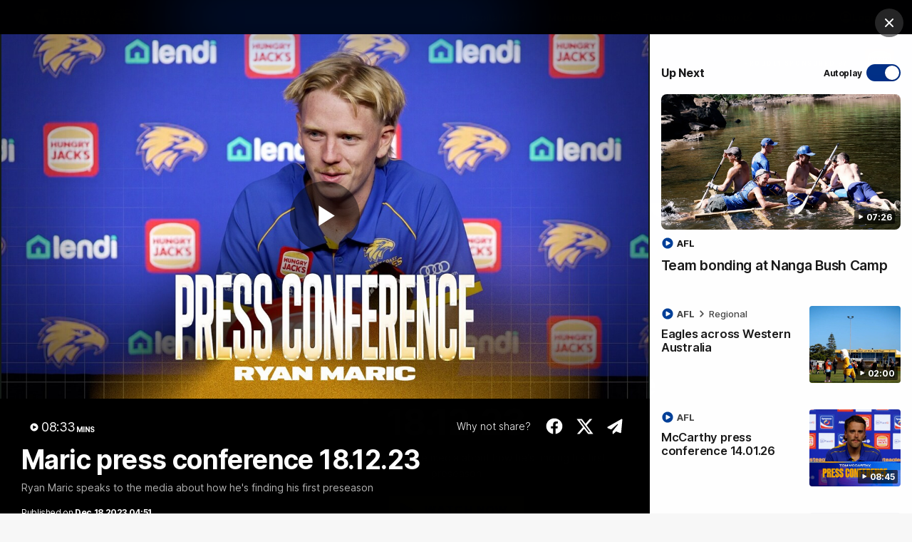

--- FILE ---
content_type: text/html;charset=utf-8
request_url: https://www.westcoasteagles.com.au/video/1478541/maric-press-conference-181223
body_size: 55846
content:
<!doctype html>
<html lang="en">
<head>
	<meta charset="UTF-8">
	<meta http-equiv="X-UA-Compatible" content="IE=edge,chrome=1">
	<meta name="viewport" content="width=device-width, initial-scale=1">
    <meta name="apple-mobile-web-app-status-bar-style" content="black-translucent">

    <script>window.ADTAGURL_CMSID_BRIGHTCOVE = '2513968'</script>
    <script>window.ADTAGURL_CMSID_OOYALA = '1503'</script>
    <script>window.WATERMARKS_VERSION = '11843'</script>
    <script>window.CLUB_LABEL = 'aflc-wce'</script>
    <script>window.CLUB_ID = '23'</script>
    <script>window.TEAM_ID = '18'</script>
    <script>window.WOMENS_TEAM_ID = '35'</script>
    <script>window.STATS_LEADERS_URL = 'https://www.afl.com.au/stats/leaders'</script>
    <script>window.STATS_PLAYERS_URL = 'https://www.afl.com.au/stats/players'</script>
    <script>window.STATS_COMPARE_PLAYER_URL = 'https://www.afl.com.au/stats/compare'</script>
    <script>
        window.VFL_TEAM_ID = '{$VFL_TEAM_ID$}';
        if ( window.VFL_TEAM_ID.indexOf( 'VFL_TEAM_ID' ) > -1 ) {
            window.VFL_TEAM_ID = undefined;
        }
    </script>
    <script>
        window.VFLW_TEAM_ID = '{$VFLW_TEAM_ID$}';
        if ( window.VFLW_TEAM_ID.indexOf( 'VFLW_TEAM_ID' ) > -1 ) {
            window.VFLW_TEAM_ID = undefined;
        }
    </script>
    <script>
        window.WAFL_TEAM_ID = '109';
        if ( window.WAFL_TEAM_ID.indexOf( 'WAFL_TEAM_ID' ) > -1 ) {
            window.WAFL_TEAM_ID = undefined;
        }
    </script>
    <script>
        window.SANFL_TEAM_ID = '{$SANFL_TEAM_ID$}';
        if ( window.SANFL_TEAM_ID.indexOf( 'SANFL_TEAM_ID' ) > -1 ) {
            window.SANFL_TEAM_ID = undefined;
        }
    </script>
    <script>window.PLAYER_HEADSHOT_YEAR = '2025'</script>
    <script>
        window.DEFAULT_COMP_ORDER = 'CD_C264,CD_C014,CD_C120,CD_C101'
        window.LADDER_DEFAULT_COMP_ORDER = '{$LADDER_DEFAULT_COMP_ORDER$}'
        if ( window.DEFAULT_COMP_ORDER.indexOf( 'DEFAULT_COMP_ORDER' ) > -1 ) {
            window.DEFAULT_COMP_ORDER = undefined;
        }
        if ( window.LADDER_DEFAULT_COMP_ORDER.indexOf( 'LADDER_DEFAULT_COMP_ORDER' ) > -1 ) {
            window.LADDER_DEFAULT_COMP_ORDER = undefined;
        }
    </script>

    <link rel="shortcut icon" href="/resources/v5.42.12/i/elements/aflc-wce/favicon.ico" />

    <link rel="apple-touch-icon" href="/resources/v5.42.12/i/elements/aflc-wce/apple-touch-icon.png" />
    <link rel="apple-touch-icon" sizes="57x57" href="/resources/v5.42.12/i/elements/aflc-wce/apple-touch-icon-57x57.png" />
    <link rel="apple-touch-icon" sizes="72x72" href="/resources/v5.42.12/i/elements/aflc-wce/apple-touch-icon-72x72.png" />
    <link rel="apple-touch-icon" sizes="76x76" href="/resources/v5.42.12/i/elements/aflc-wce/apple-touch-icon-76x76.png" />
    <link rel="apple-touch-icon" sizes="114x114" href="/resources/v5.42.12/i/elements/aflc-wce/apple-touch-icon-114x114.png" />
    <link rel="apple-touch-icon" sizes="120x120" href="/resources/v5.42.12/i/elements/aflc-wce/apple-touch-icon-120x120.png" />
    <link rel="apple-touch-icon" sizes="144x144" href="/resources/v5.42.12/i/elements/aflc-wce/apple-touch-icon-144x144.png" />
    <link rel="apple-touch-icon" sizes="152x152" href="/resources/v5.42.12/i/elements/aflc-wce/apple-touch-icon-152x152.png" />

    <meta name="msapplication-navbutton-color" content="#003087">
    <meta name="theme-color" content="#003087">

    <link rel="preload" as="font" type="font/woff2" href="/resources/v5.42.12/fonts/Inter.var.woff2" crossorigin>
    <link rel="stylesheet" href="/resources/v5.42.12/styles/screen.css" />

    <script>
        window.RESOURCES_VERSION = 'v5.42.12';
        console.info( '%c Version: ' + window.RESOURCES_VERSION + ' ', "background-color: #01285e; color: #ffffff;" )
    </script>
    <script src="/resources/v5.42.12/scripts/main.js" defer></script>
    <script crossorigin src="/resources/v5.42.12/scripts/react.bundle.min.js" defer></script>


    <!-- Service Worker Registration -->
    <script>"serviceWorker"in navigator&&window.addEventListener("load",function(){navigator.serviceWorker.register("/sw.js?resourcesPath=v5.42.12").then(function(e){console.log("ServiceWorker successfully registered with scope: ",e.scope)},function(e){console.error("ServiceWorker registration failed: ",e)})});</script>

    

<script>
    if(!window.PULSE){window.PULSE={};}
    window.PULSE.envPaths = {"label":"wce-prod","domain":["www.westcoasteagles.com.au","www.westcoasteagles.prod1.aflprod.com","cms.clubs.afl.com.au","exp.westcoasteagles.com.au"],"cdn":"/resources/v5.42.12/","api":"//aflapi.westcoasteagles.com.au/afl/v2/","aflApi":"//aflapi.westcoasteagles.com.au/","aflmContentApi":"//aflapi.afl.com.au/","cfsApi":"https://api.afl.com.au/cfs/afl","cfsCommentary":"//api.afl.com.au/cfs/commentaryFeed","statsPro":"https://api.afl.com.au/statspro","misApi":"//api.afl.com.au","playerImagePath":"//s.afl.com.au/staticfile/AFL%20Tenant/AFL/Players/ChampIDImages","teamId":18,"siteName":"westcoasteagles","siteAbbr":"wce","watermarksPath":"/resources/club-watermarks/11843/","clubId":"CD_T150","clientId":"fea9d1c8013a.telstra.westcoast-westcoast.au","redirectUri":"https://www.westcoasteagles.com.au/login","visualPresetValue":"westcoasteagles"};
</script>


    
    

























<!-- adding twitter image -->
        
        
        
        

<!-- adding fb image -->
        
        
        
        

<!-- Google Tag Manager -->
<script>
window.addEventListener('DOMContentLoaded',function() {
    (function(w,d,s,l,i){w[l]=w[l]||[];w[l].push({'gtm.start':
    new Date().getTime(),event:'gtm.js'});var f=d.getElementsByTagName(s)[0],
    j=d.createElement(s),dl=l!='dataLayer'?'&l='+l:'';j.async=true;j.src=
    'https://www.googletagmanager.com/gtm.js?id='+i+dl;f.parentNode.insertBefore(j,f);
    })(window,document,'script','dataLayer','GTM-P5PQ7FB');
});
</script>
<!-- End Google Tag Manager -->

<script src="//assets.adobedtm.com/launch-EN3d02652f91254186bbc3ab768d3098b9.min.js" async></script>
<script src="//www.westcoasteagles.com.au/translations/aflc-wce/en.js" charset="UTF-8"></script>


<!-- NewRelic -->
<script type="text/javascript">

;window.NREUM||(NREUM={});NREUM.init={distributed_tracing:{enabled:true},privacy:{cookies_enabled:true}};

window.NREUM||(NREUM={}),__nr_require=function(t,e,n){function r(n){if(!e[n]){var o=e[n]={exports:{}};t[n][0].call(o.exports,function(e){var o=t[n][1][e];return r(o||e)},o,o.exports)}return e[n].exports}if("function"==typeof __nr_require)return __nr_require;for(var o=0;o<n.length;o++)r(n[o]);return r}({1:[function(t,e,n){function r(t){try{s.console&&console.log(t)}catch(e){}}var o,i=t("ee"),a=t(29),s={};try{o=localStorage.getItem("__nr_flags").split(","),console&&"function"==typeof console.log&&(s.console=!0,o.indexOf("dev")!==-1&&(s.dev=!0),o.indexOf("nr_dev")!==-1&&(s.nrDev=!0))}catch(c){}s.nrDev&&i.on("internal-error",function(t){r(t.stack)}),s.dev&&i.on("fn-err",function(t,e,n){r(n.stack)}),s.dev&&(r("NR AGENT IN DEVELOPMENT MODE"),r("flags: "+a(s,function(t,e){return t}).join(", ")))},{}],2:[function(t,e,n){function r(t,e,n,r,s){try{l?l-=1:o(s||new UncaughtException(t,e,n),!0)}catch(f){try{i("ierr",[f,c.now(),!0])}catch(d){}}return"function"==typeof u&&u.apply(this,a(arguments))}function UncaughtException(t,e,n){this.message=t||"Uncaught error with no additional information",this.sourceURL=e,this.line=n}function o(t,e){var n=e?null:c.now();i("err",[t,n])}var i=t("handle"),a=t(30),s=t("ee"),c=t("loader"),f=t("gos"),u=window.onerror,d=!1,p="nr@seenError";if(!c.disabled){var l=0;c.features.err=!0,t(1),window.onerror=r;try{throw new Error}catch(h){"stack"in h&&(t(13),t(12),"addEventListener"in window&&t(6),c.xhrWrappable&&t(14),d=!0)}s.on("fn-start",function(t,e,n){d&&(l+=1)}),s.on("fn-err",function(t,e,n){d&&!n[p]&&(f(n,p,function(){return!0}),this.thrown=!0,o(n))}),s.on("fn-end",function(){d&&!this.thrown&&l>0&&(l-=1)}),s.on("internal-error",function(t){i("ierr",[t,c.now(),!0])})}},{}],3:[function(t,e,n){var r=t("loader");r.disabled||(r.features.ins=!0)},{}],4:[function(t,e,n){function r(){L++,C=g.hash,this[u]=y.now()}function o(){L--,g.hash!==C&&i(0,!0);var t=y.now();this[h]=~~this[h]+t-this[u],this[d]=t}function i(t,e){E.emit("newURL",[""+g,e])}function a(t,e){t.on(e,function(){this[e]=y.now()})}var s="-start",c="-end",f="-body",u="fn"+s,d="fn"+c,p="cb"+s,l="cb"+c,h="jsTime",m="fetch",v="addEventListener",w=window,g=w.location,y=t("loader");if(w[v]&&y.xhrWrappable&&!y.disabled){var x=t(10),b=t(11),E=t(8),R=t(6),O=t(13),S=t(7),N=t(14),M=t(9),P=t("ee"),T=P.get("tracer");t(16),y.features.spa=!0;var C,L=0;P.on(u,r),b.on(p,r),M.on(p,r),P.on(d,o),b.on(l,o),M.on(l,o),P.buffer([u,d,"xhr-done","xhr-resolved"]),R.buffer([u]),O.buffer(["setTimeout"+c,"clearTimeout"+s,u]),N.buffer([u,"new-xhr","send-xhr"+s]),S.buffer([m+s,m+"-done",m+f+s,m+f+c]),E.buffer(["newURL"]),x.buffer([u]),b.buffer(["propagate",p,l,"executor-err","resolve"+s]),T.buffer([u,"no-"+u]),M.buffer(["new-jsonp","cb-start","jsonp-error","jsonp-end"]),a(N,"send-xhr"+s),a(P,"xhr-resolved"),a(P,"xhr-done"),a(S,m+s),a(S,m+"-done"),a(M,"new-jsonp"),a(M,"jsonp-end"),a(M,"cb-start"),E.on("pushState-end",i),E.on("replaceState-end",i),w[v]("hashchange",i,!0),w[v]("load",i,!0),w[v]("popstate",function(){i(0,L>1)},!0)}},{}],5:[function(t,e,n){function r(t){}if(window.performance&&window.performance.timing&&window.performance.getEntriesByType){var o=t("ee"),i=t("handle"),a=t(13),s=t(12),c="learResourceTimings",f="addEventListener",u="resourcetimingbufferfull",d="bstResource",p="resource",l="-start",h="-end",m="fn"+l,v="fn"+h,w="bstTimer",g="pushState",y=t("loader");if(!y.disabled){y.features.stn=!0,t(8),"addEventListener"in window&&t(6);var x=NREUM.o.EV;o.on(m,function(t,e){var n=t[0];n instanceof x&&(this.bstStart=y.now())}),o.on(v,function(t,e){var n=t[0];n instanceof x&&i("bst",[n,e,this.bstStart,y.now()])}),a.on(m,function(t,e,n){this.bstStart=y.now(),this.bstType=n}),a.on(v,function(t,e){i(w,[e,this.bstStart,y.now(),this.bstType])}),s.on(m,function(){this.bstStart=y.now()}),s.on(v,function(t,e){i(w,[e,this.bstStart,y.now(),"requestAnimationFrame"])}),o.on(g+l,function(t){this.time=y.now(),this.startPath=location.pathname+location.hash}),o.on(g+h,function(t){i("bstHist",[location.pathname+location.hash,this.startPath,this.time])}),f in window.performance&&(window.performance["c"+c]?window.performance[f](u,function(t){i(d,[window.performance.getEntriesByType(p)]),window.performance["c"+c]()},!1):window.performance[f]("webkit"+u,function(t){i(d,[window.performance.getEntriesByType(p)]),window.performance["webkitC"+c]()},!1)),document[f]("scroll",r,{passive:!0}),document[f]("keypress",r,!1),document[f]("click",r,!1)}}},{}],6:[function(t,e,n){function r(t){for(var e=t;e&&!e.hasOwnProperty(u);)e=Object.getPrototypeOf(e);e&&o(e)}function o(t){s.inPlace(t,[u,d],"-",i)}function i(t,e){return t[1]}var a=t("ee").get("events"),s=t("wrap-function")(a,!0),c=t("gos"),f=XMLHttpRequest,u="addEventListener",d="removeEventListener";e.exports=a,"getPrototypeOf"in Object?(r(document),r(window),r(f.prototype)):f.prototype.hasOwnProperty(u)&&(o(window),o(f.prototype)),a.on(u+"-start",function(t,e){var n=t[1],r=c(n,"nr@wrapped",function(){function t(){if("function"==typeof n.handleEvent)return n.handleEvent.apply(n,arguments)}var e={object:t,"function":n}[typeof n];return e?s(e,"fn-",null,e.name||"anonymous"):n});this.wrapped=t[1]=r}),a.on(d+"-start",function(t){t[1]=this.wrapped||t[1]})},{}],7:[function(t,e,n){function r(t,e,n){var r=t[e];"function"==typeof r&&(t[e]=function(){var t=i(arguments),e={};o.emit(n+"before-start",[t],e);var a;e[m]&&e[m].dt&&(a=e[m].dt);var s=r.apply(this,t);return o.emit(n+"start",[t,a],s),s.then(function(t){return o.emit(n+"end",[null,t],s),t},function(t){throw o.emit(n+"end",[t],s),t})})}var o=t("ee").get("fetch"),i=t(30),a=t(29);e.exports=o;var s=window,c="fetch-",f=c+"body-",u=["arrayBuffer","blob","json","text","formData"],d=s.Request,p=s.Response,l=s.fetch,h="prototype",m="nr@context";d&&p&&l&&(a(u,function(t,e){r(d[h],e,f),r(p[h],e,f)}),r(s,"fetch",c),o.on(c+"end",function(t,e){var n=this;if(e){var r=e.headers.get("content-length");null!==r&&(n.rxSize=r),o.emit(c+"done",[null,e],n)}else o.emit(c+"done",[t],n)}))},{}],8:[function(t,e,n){var r=t("ee").get("history"),o=t("wrap-function")(r);e.exports=r;var i=window.history&&window.history.constructor&&window.history.constructor.prototype,a=window.history;i&&i.pushState&&i.replaceState&&(a=i),o.inPlace(a,["pushState","replaceState"],"-")},{}],9:[function(t,e,n){function r(t){function e(){c.emit("jsonp-end",[],p),t.removeEventListener("load",e,!1),t.removeEventListener("error",n,!1)}function n(){c.emit("jsonp-error",[],p),c.emit("jsonp-end",[],p),t.removeEventListener("load",e,!1),t.removeEventListener("error",n,!1)}var r=t&&"string"==typeof t.nodeName&&"script"===t.nodeName.toLowerCase();if(r){var o="function"==typeof t.addEventListener;if(o){var a=i(t.src);if(a){var u=s(a),d="function"==typeof u.parent[u.key];if(d){var p={};f.inPlace(u.parent,[u.key],"cb-",p),t.addEventListener("load",e,!1),t.addEventListener("error",n,!1),c.emit("new-jsonp",[t.src],p)}}}}}function o(){return"addEventListener"in window}function i(t){var e=t.match(u);return e?e[1]:null}function a(t,e){var n=t.match(p),r=n[1],o=n[3];return o?a(o,e[r]):e[r]}function s(t){var e=t.match(d);return e&&e.length>=3?{key:e[2],parent:a(e[1],window)}:{key:t,parent:window}}var c=t("ee").get("jsonp"),f=t("wrap-function")(c);if(e.exports=c,o()){var u=/[?&](?:callback|cb)=([^&#]+)/,d=/(.*)\.([^.]+)/,p=/^(\w+)(\.|$)(.*)$/,l=["appendChild","insertBefore","replaceChild"];Node&&Node.prototype&&Node.prototype.appendChild?f.inPlace(Node.prototype,l,"dom-"):(f.inPlace(HTMLElement.prototype,l,"dom-"),f.inPlace(HTMLHeadElement.prototype,l,"dom-"),f.inPlace(HTMLBodyElement.prototype,l,"dom-")),c.on("dom-start",function(t){r(t[0])})}},{}],10:[function(t,e,n){var r=t("ee").get("mutation"),o=t("wrap-function")(r),i=NREUM.o.MO;e.exports=r,i&&(window.MutationObserver=function(t){return this instanceof i?new i(o(t,"fn-")):i.apply(this,arguments)},MutationObserver.prototype=i.prototype)},{}],11:[function(t,e,n){function r(t){var e=i.context(),n=s(t,"executor-",e,null,!1),r=new f(n);return i.context(r).getCtx=function(){return e},r}var o=t("wrap-function"),i=t("ee").get("promise"),a=t("ee").getOrSetContext,s=o(i),c=t(29),f=NREUM.o.PR;e.exports=i,f&&(window.Promise=r,["all","race"].forEach(function(t){var e=f[t];f[t]=function(n){function r(t){return function(){i.emit("propagate",[null,!o],a,!1,!1),o=o||!t}}var o=!1;c(n,function(e,n){Promise.resolve(n).then(r("all"===t),r(!1))});var a=e.apply(f,arguments),s=f.resolve(a);return s}}),["resolve","reject"].forEach(function(t){var e=f[t];f[t]=function(t){var n=e.apply(f,arguments);return t!==n&&i.emit("propagate",[t,!0],n,!1,!1),n}}),f.prototype["catch"]=function(t){return this.then(null,t)},f.prototype=Object.create(f.prototype,{constructor:{value:r}}),c(Object.getOwnPropertyNames(f),function(t,e){try{r[e]=f[e]}catch(n){}}),o.wrapInPlace(f.prototype,"then",function(t){return function(){var e=this,n=o.argsToArray.apply(this,arguments),r=a(e);r.promise=e,n[0]=s(n[0],"cb-",r,null,!1),n[1]=s(n[1],"cb-",r,null,!1);var c=t.apply(this,n);return r.nextPromise=c,i.emit("propagate",[e,!0],c,!1,!1),c}}),i.on("executor-start",function(t){t[0]=s(t[0],"resolve-",this,null,!1),t[1]=s(t[1],"resolve-",this,null,!1)}),i.on("executor-err",function(t,e,n){t[1](n)}),i.on("cb-end",function(t,e,n){i.emit("propagate",[n,!0],this.nextPromise,!1,!1)}),i.on("propagate",function(t,e,n){this.getCtx&&!e||(this.getCtx=function(){if(t instanceof Promise)var e=i.context(t);return e&&e.getCtx?e.getCtx():this})}),r.toString=function(){return""+f})},{}],12:[function(t,e,n){var r=t("ee").get("raf"),o=t("wrap-function")(r),i="equestAnimationFrame";e.exports=r,o.inPlace(window,["r"+i,"mozR"+i,"webkitR"+i,"msR"+i],"raf-"),r.on("raf-start",function(t){t[0]=o(t[0],"fn-")})},{}],13:[function(t,e,n){function r(t,e,n){t[0]=a(t[0],"fn-",null,n)}function o(t,e,n){this.method=n,this.timerDuration=isNaN(t[1])?0:+t[1],t[0]=a(t[0],"fn-",this,n)}var i=t("ee").get("timer"),a=t("wrap-function")(i),s="setTimeout",c="setInterval",f="clearTimeout",u="-start",d="-";e.exports=i,a.inPlace(window,[s,"setImmediate"],s+d),a.inPlace(window,[c],c+d),a.inPlace(window,[f,"clearImmediate"],f+d),i.on(c+u,r),i.on(s+u,o)},{}],14:[function(t,e,n){function r(t,e){d.inPlace(e,["onreadystatechange"],"fn-",s)}function o(){var t=this,e=u.context(t);t.readyState>3&&!e.resolved&&(e.resolved=!0,u.emit("xhr-resolved",[],t)),d.inPlace(t,g,"fn-",s)}function i(t){y.push(t),h&&(b?b.then(a):v?v(a):(E=-E,R.data=E))}function a(){for(var t=0;t<y.length;t++)r([],y[t]);y.length&&(y=[])}function s(t,e){return e}function c(t,e){for(var n in t)e[n]=t[n];return e}t(6);var f=t("ee"),u=f.get("xhr"),d=t("wrap-function")(u),p=NREUM.o,l=p.XHR,h=p.MO,m=p.PR,v=p.SI,w="readystatechange",g=["onload","onerror","onabort","onloadstart","onloadend","onprogress","ontimeout"],y=[];e.exports=u;var x=window.XMLHttpRequest=function(t){var e=new l(t);try{u.emit("new-xhr",[e],e),e.addEventListener(w,o,!1)}catch(n){try{u.emit("internal-error",[n])}catch(r){}}return e};if(c(l,x),x.prototype=l.prototype,d.inPlace(x.prototype,["open","send"],"-xhr-",s),u.on("send-xhr-start",function(t,e){r(t,e),i(e)}),u.on("open-xhr-start",r),h){var b=m&&m.resolve();if(!v&&!m){var E=1,R=document.createTextNode(E);new h(a).observe(R,{characterData:!0})}}else f.on("fn-end",function(t){t[0]&&t[0].type===w||a()})},{}],15:[function(t,e,n){function r(t){if(!s(t))return null;var e=window.NREUM;if(!e.loader_config)return null;var n=(e.loader_config.accountID||"").toString()||null,r=(e.loader_config.agentID||"").toString()||null,f=(e.loader_config.trustKey||"").toString()||null;if(!n||!r)return null;var h=l.generateSpanId(),m=l.generateTraceId(),v=Date.now(),w={spanId:h,traceId:m,timestamp:v};return(t.sameOrigin||c(t)&&p())&&(w.traceContextParentHeader=o(h,m),w.traceContextStateHeader=i(h,v,n,r,f)),(t.sameOrigin&&!u()||!t.sameOrigin&&c(t)&&d())&&(w.newrelicHeader=a(h,m,v,n,r,f)),w}function o(t,e){return"00-"+e+"-"+t+"-01"}function i(t,e,n,r,o){var i=0,a="",s=1,c="",f="";return o+"@nr="+i+"-"+s+"-"+n+"-"+r+"-"+t+"-"+a+"-"+c+"-"+f+"-"+e}function a(t,e,n,r,o,i){var a="btoa"in window&&"function"==typeof window.btoa;if(!a)return null;var s={v:[0,1],d:{ty:"Browser",ac:r,ap:o,id:t,tr:e,ti:n}};return i&&r!==i&&(s.d.tk=i),btoa(JSON.stringify(s))}function s(t){return f()&&c(t)}function c(t){var e=!1,n={};if("init"in NREUM&&"distributed_tracing"in NREUM.init&&(n=NREUM.init.distributed_tracing),t.sameOrigin)e=!0;else if(n.allowed_origins instanceof Array)for(var r=0;r<n.allowed_origins.length;r++){var o=h(n.allowed_origins[r]);if(t.hostname===o.hostname&&t.protocol===o.protocol&&t.port===o.port){e=!0;break}}return e}function f(){return"init"in NREUM&&"distributed_tracing"in NREUM.init&&!!NREUM.init.distributed_tracing.enabled}function u(){return"init"in NREUM&&"distributed_tracing"in NREUM.init&&!!NREUM.init.distributed_tracing.exclude_newrelic_header}function d(){return"init"in NREUM&&"distributed_tracing"in NREUM.init&&NREUM.init.distributed_tracing.cors_use_newrelic_header!==!1}function p(){return"init"in NREUM&&"distributed_tracing"in NREUM.init&&!!NREUM.init.distributed_tracing.cors_use_tracecontext_headers}var l=t(26),h=t(17);e.exports={generateTracePayload:r,shouldGenerateTrace:s}},{}],16:[function(t,e,n){function r(t){var e=this.params,n=this.metrics;if(!this.ended){this.ended=!0;for(var r=0;r<p;r++)t.removeEventListener(d[r],this.listener,!1);e.aborted||(n.duration=a.now()-this.startTime,this.loadCaptureCalled||4!==t.readyState?null==e.status&&(e.status=0):i(this,t),n.cbTime=this.cbTime,u.emit("xhr-done",[t],t),s("xhr",[e,n,this.startTime]))}}function o(t,e){var n=c(e),r=t.params;r.host=n.hostname+":"+n.port,r.pathname=n.pathname,t.parsedOrigin=n,t.sameOrigin=n.sameOrigin}function i(t,e){t.params.status=e.status;var n=v(e,t.lastSize);if(n&&(t.metrics.rxSize=n),t.sameOrigin){var r=e.getResponseHeader("X-NewRelic-App-Data");r&&(t.params.cat=r.split(", ").pop())}t.loadCaptureCalled=!0}var a=t("loader");if(a.xhrWrappable&&!a.disabled){var s=t("handle"),c=t(17),f=t(15).generateTracePayload,u=t("ee"),d=["load","error","abort","timeout"],p=d.length,l=t("id"),h=t(22),m=t(21),v=t(18),w=NREUM.o.REQ,g=window.XMLHttpRequest;a.features.xhr=!0,t(14),t(7),u.on("new-xhr",function(t){var e=this;e.totalCbs=0,e.called=0,e.cbTime=0,e.end=r,e.ended=!1,e.xhrGuids={},e.lastSize=null,e.loadCaptureCalled=!1,e.params=this.params||{},e.metrics=this.metrics||{},t.addEventListener("load",function(n){i(e,t)},!1),h&&(h>34||h<10)||window.opera||t.addEventListener("progress",function(t){e.lastSize=t.loaded},!1)}),u.on("open-xhr-start",function(t){this.params={method:t[0]},o(this,t[1]),this.metrics={}}),u.on("open-xhr-end",function(t,e){"loader_config"in NREUM&&"xpid"in NREUM.loader_config&&this.sameOrigin&&e.setRequestHeader("X-NewRelic-ID",NREUM.loader_config.xpid);var n=f(this.parsedOrigin);if(n){var r=!1;n.newrelicHeader&&(e.setRequestHeader("newrelic",n.newrelicHeader),r=!0),n.traceContextParentHeader&&(e.setRequestHeader("traceparent",n.traceContextParentHeader),n.traceContextStateHeader&&e.setRequestHeader("tracestate",n.traceContextStateHeader),r=!0),r&&(this.dt=n)}}),u.on("send-xhr-start",function(t,e){var n=this.metrics,r=t[0],o=this;if(n&&r){var i=m(r);i&&(n.txSize=i)}this.startTime=a.now(),this.listener=function(t){try{"abort"!==t.type||o.loadCaptureCalled||(o.params.aborted=!0),("load"!==t.type||o.called===o.totalCbs&&(o.onloadCalled||"function"!=typeof e.onload))&&o.end(e)}catch(n){try{u.emit("internal-error",[n])}catch(r){}}};for(var s=0;s<p;s++)e.addEventListener(d[s],this.listener,!1)}),u.on("xhr-cb-time",function(t,e,n){this.cbTime+=t,e?this.onloadCalled=!0:this.called+=1,this.called!==this.totalCbs||!this.onloadCalled&&"function"==typeof n.onload||this.end(n)}),u.on("xhr-load-added",function(t,e){var n=""+l(t)+!!e;this.xhrGuids&&!this.xhrGuids[n]&&(this.xhrGuids[n]=!0,this.totalCbs+=1)}),u.on("xhr-load-removed",function(t,e){var n=""+l(t)+!!e;this.xhrGuids&&this.xhrGuids[n]&&(delete this.xhrGuids[n],this.totalCbs-=1)}),u.on("addEventListener-end",function(t,e){e instanceof g&&"load"===t[0]&&u.emit("xhr-load-added",[t[1],t[2]],e)}),u.on("removeEventListener-end",function(t,e){e instanceof g&&"load"===t[0]&&u.emit("xhr-load-removed",[t[1],t[2]],e)}),u.on("fn-start",function(t,e,n){e instanceof g&&("onload"===n&&(this.onload=!0),("load"===(t[0]&&t[0].type)||this.onload)&&(this.xhrCbStart=a.now()))}),u.on("fn-end",function(t,e){this.xhrCbStart&&u.emit("xhr-cb-time",[a.now()-this.xhrCbStart,this.onload,e],e)}),u.on("fetch-before-start",function(t){function e(t,e){var n=!1;return e.newrelicHeader&&(t.set("newrelic",e.newrelicHeader),n=!0),e.traceContextParentHeader&&(t.set("traceparent",e.traceContextParentHeader),e.traceContextStateHeader&&t.set("tracestate",e.traceContextStateHeader),n=!0),n}var n,r=t[1]||{};"string"==typeof t[0]?n=t[0]:t[0]&&t[0].url?n=t[0].url:window.URL&&t[0]&&t[0]instanceof URL&&(n=t[0].href),n&&(this.parsedOrigin=c(n),this.sameOrigin=this.parsedOrigin.sameOrigin);var o=f(this.parsedOrigin);if(o&&(o.newrelicHeader||o.traceContextParentHeader))if("string"==typeof t[0]||window.URL&&t[0]&&t[0]instanceof URL){var i={};for(var a in r)i[a]=r[a];i.headers=new Headers(r.headers||{}),e(i.headers,o)&&(this.dt=o),t.length>1?t[1]=i:t.push(i)}else t[0]&&t[0].headers&&e(t[0].headers,o)&&(this.dt=o)}),u.on("fetch-start",function(t,e){this.params={},this.metrics={},this.startTime=a.now(),t.length>=1&&(this.target=t[0]),t.length>=2&&(this.opts=t[1]);var n,r=this.opts||{},i=this.target;"string"==typeof i?n=i:"object"==typeof i&&i instanceof w?n=i.url:window.URL&&"object"==typeof i&&i instanceof URL&&(n=i.href),o(this,n);var s=(""+(i&&i instanceof w&&i.method||r.method||"GET")).toUpperCase();this.params.method=s,this.txSize=m(r.body)||0}),u.on("fetch-done",function(t,e){this.params||(this.params={}),this.params.status=e?e.status:0;var n;"string"==typeof this.rxSize&&this.rxSize.length>0&&(n=+this.rxSize);var r={txSize:this.txSize,rxSize:n,duration:a.now()-this.startTime};s("xhr",[this.params,r,this.startTime])})}},{}],17:[function(t,e,n){var r={};e.exports=function(t){if(t in r)return r[t];var e=document.createElement("a"),n=window.location,o={};e.href=t,o.port=e.port;var i=e.href.split("://");!o.port&&i[1]&&(o.port=i[1].split("/")[0].split("@").pop().split(":")[1]),o.port&&"0"!==o.port||(o.port="https"===i[0]?"443":"80"),o.hostname=e.hostname||n.hostname,o.pathname=e.pathname,o.protocol=i[0],"/"!==o.pathname.charAt(0)&&(o.pathname="/"+o.pathname);var a=!e.protocol||":"===e.protocol||e.protocol===n.protocol,s=e.hostname===document.domain&&e.port===n.port;return o.sameOrigin=a&&(!e.hostname||s),"/"===o.pathname&&(r[t]=o),o}},{}],18:[function(t,e,n){function r(t,e){var n=t.responseType;return"json"===n&&null!==e?e:"arraybuffer"===n||"blob"===n||"json"===n?o(t.response):"text"===n||""===n||void 0===n?o(t.responseText):void 0}var o=t(21);e.exports=r},{}],19:[function(t,e,n){function r(){}function o(t,e,n){return function(){return i(t,[f.now()].concat(s(arguments)),e?null:this,n),e?void 0:this}}var i=t("handle"),a=t(29),s=t(30),c=t("ee").get("tracer"),f=t("loader"),u=NREUM;"undefined"==typeof window.newrelic&&(newrelic=u);var d=["setPageViewName","setCustomAttribute","setErrorHandler","finished","addToTrace","inlineHit","addRelease"],p="api-",l=p+"ixn-";a(d,function(t,e){u[e]=o(p+e,!0,"api")}),u.addPageAction=o(p+"addPageAction",!0),u.setCurrentRouteName=o(p+"routeName",!0),e.exports=newrelic,u.interaction=function(){return(new r).get()};var h=r.prototype={createTracer:function(t,e){var n={},r=this,o="function"==typeof e;return i(l+"tracer",[f.now(),t,n],r),function(){if(c.emit((o?"":"no-")+"fn-start",[f.now(),r,o],n),o)try{return e.apply(this,arguments)}catch(t){throw c.emit("fn-err",[arguments,this,t],n),t}finally{c.emit("fn-end",[f.now()],n)}}}};a("actionText,setName,setAttribute,save,ignore,onEnd,getContext,end,get".split(","),function(t,e){h[e]=o(l+e)}),newrelic.noticeError=function(t,e){"string"==typeof t&&(t=new Error(t)),i("err",[t,f.now(),!1,e])}},{}],20:[function(t,e,n){function r(t){if(NREUM.init){for(var e=NREUM.init,n=t.split("."),r=0;r<n.length-1;r++)if(e=e[n[r]],"object"!=typeof e)return;return e=e[n[n.length-1]]}}e.exports={getConfiguration:r}},{}],21:[function(t,e,n){e.exports=function(t){if("string"==typeof t&&t.length)return t.length;if("object"==typeof t){if("undefined"!=typeof ArrayBuffer&&t instanceof ArrayBuffer&&t.byteLength)return t.byteLength;if("undefined"!=typeof Blob&&t instanceof Blob&&t.size)return t.size;if(!("undefined"!=typeof FormData&&t instanceof FormData))try{return JSON.stringify(t).length}catch(e){return}}}},{}],22:[function(t,e,n){var r=0,o=navigator.userAgent.match(/Firefox[\/\s](\d+\.\d+)/);o&&(r=+o[1]),e.exports=r},{}],23:[function(t,e,n){function r(){return s.exists&&performance.now?Math.round(performance.now()):(i=Math.max((new Date).getTime(),i))-a}function o(){return i}var i=(new Date).getTime(),a=i,s=t(31);e.exports=r,e.exports.offset=a,e.exports.getLastTimestamp=o},{}],24:[function(t,e,n){function r(t){return!(!t||!t.protocol||"file:"===t.protocol)}e.exports=r},{}],25:[function(t,e,n){function r(t,e){var n=t.getEntries();n.forEach(function(t){"first-paint"===t.name?d("timing",["fp",Math.floor(t.startTime)]):"first-contentful-paint"===t.name&&d("timing",["fcp",Math.floor(t.startTime)])})}function o(t,e){var n=t.getEntries();n.length>0&&d("lcp",[n[n.length-1]])}function i(t){t.getEntries().forEach(function(t){t.hadRecentInput||d("cls",[t])})}function a(t){if(t instanceof h&&!v){var e=Math.round(t.timeStamp),n={type:t.type};e<=p.now()?n.fid=p.now()-e:e>p.offset&&e<=Date.now()?(e-=p.offset,n.fid=p.now()-e):e=p.now(),v=!0,d("timing",["fi",e,n])}}function s(t){"hidden"===t&&d("pageHide",[p.now()])}if(!("init"in NREUM&&"page_view_timing"in NREUM.init&&"enabled"in NREUM.init.page_view_timing&&NREUM.init.page_view_timing.enabled===!1)){var c,f,u,d=t("handle"),p=t("loader"),l=t(28),h=NREUM.o.EV;if("PerformanceObserver"in window&&"function"==typeof window.PerformanceObserver){c=new PerformanceObserver(r);try{c.observe({entryTypes:["paint"]})}catch(m){}f=new PerformanceObserver(o);try{f.observe({entryTypes:["largest-contentful-paint"]})}catch(m){}u=new PerformanceObserver(i);try{u.observe({type:"layout-shift",buffered:!0})}catch(m){}}if("addEventListener"in document){var v=!1,w=["click","keydown","mousedown","pointerdown","touchstart"];w.forEach(function(t){document.addEventListener(t,a,!1)})}l(s)}},{}],26:[function(t,e,n){function r(){function t(){return e?15&e[n++]:16*Math.random()|0}var e=null,n=0,r=window.crypto||window.msCrypto;r&&r.getRandomValues&&(e=r.getRandomValues(new Uint8Array(31)));for(var o,i="xxxxxxxx-xxxx-4xxx-yxxx-xxxxxxxxxxxx",a="",s=0;s<i.length;s++)o=i[s],"x"===o?a+=t().toString(16):"y"===o?(o=3&t()|8,a+=o.toString(16)):a+=o;return a}function o(){return a(16)}function i(){return a(32)}function a(t){function e(){return n?15&n[r++]:16*Math.random()|0}var n=null,r=0,o=window.crypto||window.msCrypto;o&&o.getRandomValues&&Uint8Array&&(n=o.getRandomValues(new Uint8Array(31)));for(var i=[],a=0;a<t;a++)i.push(e().toString(16));return i.join("")}e.exports={generateUuid:r,generateSpanId:o,generateTraceId:i}},{}],27:[function(t,e,n){function r(t,e){if(!o)return!1;if(t!==o)return!1;if(!e)return!0;if(!i)return!1;for(var n=i.split("."),r=e.split("."),a=0;a<r.length;a++)if(r[a]!==n[a])return!1;return!0}var o=null,i=null,a=/Version\/(\S+)\s+Safari/;if(navigator.userAgent){var s=navigator.userAgent,c=s.match(a);c&&s.indexOf("Chrome")===-1&&s.indexOf("Chromium")===-1&&(o="Safari",i=c[1])}e.exports={agent:o,version:i,match:r}},{}],28:[function(t,e,n){function r(t){function e(){t(a&&document[a]?document[a]:document[o]?"hidden":"visible")}"addEventListener"in document&&i&&document.addEventListener(i,e,!1)}e.exports=r;var o,i,a;"undefined"!=typeof document.hidden?(o="hidden",i="visibilitychange",a="visibilityState"):"undefined"!=typeof document.msHidden?(o="msHidden",i="msvisibilitychange"):"undefined"!=typeof document.webkitHidden&&(o="webkitHidden",i="webkitvisibilitychange",a="webkitVisibilityState")},{}],29:[function(t,e,n){function r(t,e){var n=[],r="",i=0;for(r in t)o.call(t,r)&&(n[i]=e(r,t[r]),i+=1);return n}var o=Object.prototype.hasOwnProperty;e.exports=r},{}],30:[function(t,e,n){function r(t,e,n){e||(e=0),"undefined"==typeof n&&(n=t?t.length:0);for(var r=-1,o=n-e||0,i=Array(o<0?0:o);++r<o;)i[r]=t[e+r];return i}e.exports=r},{}],31:[function(t,e,n){e.exports={exists:"undefined"!=typeof window.performance&&window.performance.timing&&"undefined"!=typeof window.performance.timing.navigationStart}},{}],ee:[function(t,e,n){function r(){}function o(t){function e(t){return t&&t instanceof r?t:t?f(t,c,a):a()}function n(n,r,o,i,a){if(a!==!1&&(a=!0),!l.aborted||i){t&&a&&t(n,r,o);for(var s=e(o),c=m(n),f=c.length,u=0;u<f;u++)c[u].apply(s,r);var p=d[y[n]];return p&&p.push([x,n,r,s]),s}}function i(t,e){g[t]=m(t).concat(e)}function h(t,e){var n=g[t];if(n)for(var r=0;r<n.length;r++)n[r]===e&&n.splice(r,1)}function m(t){return g[t]||[]}function v(t){return p[t]=p[t]||o(n)}function w(t,e){l.aborted||u(t,function(t,n){e=e||"feature",y[n]=e,e in d||(d[e]=[])})}var g={},y={},x={on:i,addEventListener:i,removeEventListener:h,emit:n,get:v,listeners:m,context:e,buffer:w,abort:s,aborted:!1};return x}function i(t){return f(t,c,a)}function a(){return new r}function s(){(d.api||d.feature)&&(l.aborted=!0,d=l.backlog={})}var c="nr@context",f=t("gos"),u=t(29),d={},p={},l=e.exports=o();e.exports.getOrSetContext=i,l.backlog=d},{}],gos:[function(t,e,n){function r(t,e,n){if(o.call(t,e))return t[e];var r=n();if(Object.defineProperty&&Object.keys)try{return Object.defineProperty(t,e,{value:r,writable:!0,enumerable:!1}),r}catch(i){}return t[e]=r,r}var o=Object.prototype.hasOwnProperty;e.exports=r},{}],handle:[function(t,e,n){function r(t,e,n,r){o.buffer([t],r),o.emit(t,e,n)}var o=t("ee").get("handle");e.exports=r,r.ee=o},{}],id:[function(t,e,n){function r(t){var e=typeof t;return!t||"object"!==e&&"function"!==e?-1:t===window?0:a(t,i,function(){return o++})}var o=1,i="nr@id",a=t("gos");e.exports=r},{}],loader:[function(t,e,n){function r(){if(!S++){var t=O.info=NREUM.info,e=m.getElementsByTagName("script")[0];if(setTimeout(f.abort,3e4),!(t&&t.licenseKey&&t.applicationID&&e))return f.abort();c(E,function(e,n){t[e]||(t[e]=n)});var n=a();s("mark",["onload",n+O.offset],null,"api"),s("timing",["load",n]);var r=m.createElement("script");0===t.agent.indexOf("http://")||0===t.agent.indexOf("https://")?r.src=t.agent:r.src=l+"://"+t.agent,e.parentNode.insertBefore(r,e)}}function o(){"complete"===m.readyState&&i()}function i(){s("mark",["domContent",a()+O.offset],null,"api")}var a=t(23),s=t("handle"),c=t(29),f=t("ee"),u=t(27),d=t(24),p=t(20),l=p.getConfiguration("ssl")===!1?"http":"https",h=window,m=h.document,v="addEventListener",w="attachEvent",g=h.XMLHttpRequest,y=g&&g.prototype,x=!d(h.location);NREUM.o={ST:setTimeout,SI:h.setImmediate,CT:clearTimeout,XHR:g,REQ:h.Request,EV:h.Event,PR:h.Promise,MO:h.MutationObserver};var b=""+location,E={beacon:"bam.nr-data.net",errorBeacon:"bam.nr-data.net",agent:"js-agent.newrelic.com/nr-spa-1210.min.js"},R=g&&y&&y[v]&&!/CriOS/.test(navigator.userAgent),O=e.exports={offset:a.getLastTimestamp(),now:a,origin:b,features:{},xhrWrappable:R,userAgent:u,disabled:x};if(!x){t(19),t(25),m[v]?(m[v]("DOMContentLoaded",i,!1),h[v]("load",r,!1)):(m[w]("onreadystatechange",o),h[w]("onload",r)),s("mark",["firstbyte",a.getLastTimestamp()],null,"api");var S=0}},{}],"wrap-function":[function(t,e,n){function r(t,e){function n(e,n,r,c,f){function nrWrapper(){var i,a,u,p;try{a=this,i=d(arguments),u="function"==typeof r?r(i,a):r||{}}catch(l){o([l,"",[i,a,c],u],t)}s(n+"start",[i,a,c],u,f);try{return p=e.apply(a,i)}catch(h){throw s(n+"err",[i,a,h],u,f),h}finally{s(n+"end",[i,a,p],u,f)}}return a(e)?e:(n||(n=""),nrWrapper[p]=e,i(e,nrWrapper,t),nrWrapper)}function r(t,e,r,o,i){r||(r="");var s,c,f,u="-"===r.charAt(0);for(f=0;f<e.length;f++)c=e[f],s=t[c],a(s)||(t[c]=n(s,u?c+r:r,o,c,i))}function s(n,r,i,a){if(!h||e){var s=h;h=!0;try{t.emit(n,r,i,e,a)}catch(c){o([c,n,r,i],t)}h=s}}return t||(t=u),n.inPlace=r,n.flag=p,n}function o(t,e){e||(e=u);try{e.emit("internal-error",t)}catch(n){}}function i(t,e,n){if(Object.defineProperty&&Object.keys)try{var r=Object.keys(t);return r.forEach(function(n){Object.defineProperty(e,n,{get:function(){return t[n]},set:function(e){return t[n]=e,e}})}),e}catch(i){o([i],n)}for(var a in t)l.call(t,a)&&(e[a]=t[a]);return e}function a(t){return!(t&&t instanceof Function&&t.apply&&!t[p])}function s(t,e){var n=e(t);return n[p]=t,i(t,n,u),n}function c(t,e,n){var r=t[e];t[e]=s(r,n)}function f(){for(var t=arguments.length,e=new Array(t),n=0;n<t;++n)e[n]=arguments[n];return e}var u=t("ee"),d=t(30),p="nr@original",l=Object.prototype.hasOwnProperty,h=!1;e.exports=r,e.exports.wrapFunction=s,e.exports.wrapInPlace=c,e.exports.argsToArray=f},{}]},{},["loader",2,16,5,3,4]);

;NREUM.loader_config={accountID:"2937248",trustKey:"798156",agentID:"1120127929",licenseKey:"NRJS-a1bf724b7b85f1f5adf",applicationID:"1120127929"}

;NREUM.info={beacon:"bam.nr-data.net",errorBeacon:"bam.nr-data.net",licenseKey:"NRJS-a1bf724b7b85f1f5adf",applicationID:"1120127929",sa:1}

</script>
<!-- End NewRelic -->


    <script type="application/ld+json">
        {
            "@context": "http://schema.org",
            "@type": "VideoObject",
            "name": "Maric press conference 18.12.23",
            "description": "Ryan Maric speaks to the media about how he's finding his first preseason",
            "thumbnailUrl": "https://resources.westcoasteagles.com.au/photo-resources/2023/12/18/2bcd7a14-e5eb-4c66-bbb3-181ab7596ef6/Jb5o6r5d.jpg?width=1280",
            "publisher": {
                "@type": "Organization",
                "name": "Official AFL Website of the West Coast Eagles",
                "logo": {
                    "@type": "ImageObject",
                    "url": "https://resources.afl.com.au/photo-resources/2019/12/05/9afccce2-87db-4a20-abcc-0c62c6516b3d/afl-logo.png?width=120&height=60",
                    "width": "120",
                    "height": "60"
                }
            },
            "uploadDate": "18/12/2023"
        }
    </script>

        

            



<!-- adding twitter image -->
        
        
        
        

<!-- adding fb image -->
        
        
        
        

            

<script class="js-metadata u-hide" data-title=""></script>

    <meta name="twitter:app:id:iphone" content="510373941"/>
<meta name="twitter:app:url:iphone" content="https://itunes.apple.com/au/app/west-coast/id510373941?mt=8"/>
<meta name="twitter:image" content="https://resources.westcoasteagles.com.au/aflc-wce/photo/2023/12/18/2bcd7a14-e5eb-4c66-bbb3-181ab7596ef6/Jb5o6r5d.jpg"/>
<meta property="og:image:height" content="630"/>
<meta name="keywords" content="video"/>
<meta name="description" content="The latest videos from the West Coast Eagles Football Club"/>
<meta name="twitter:app:name:iphone" content="West Coast Eagles Official App"/>
<meta property="video:ad-tag-url" content="https://pubads.g.doubleclick.net/gampad/ads?sz=640x480&iu=/7414/TEL.AFL.CLUBS/Eagles&impl=s&gdfp_req=1&env=vp&output=xml_vast2&unviewed_position_start=1&url=[referrer_url]&description_url=[description_url]&correlator=[timestamp]&ad_rule=1&cmsid=2513968&vid=[mediainfo.id]"/>
<meta name="twitter:image:width" content="1024"/>
<meta name="twitter:account_id" content="44322834"/>
<meta property="og:description" content="The latest videos from the West Coast Eagles Football Club"/>
<meta name="twitter:title" content="Eagles Media Videos"/>
<meta name="twitter:app:url:ipad" content="https://itunes.apple.com/au/app/west-coast/id510373941?mt=8"/>
<meta name="twitter:app:id:ipad" content="510373941"/>
<meta name="twitter:card" content="summary_large_image"/>
<meta name="twitter:url" content="https://www.westcoasteagles.com.au/video/1478541/maric-press-conference-181223"/>
<meta name="twitter:image:height" content="512"/>
<meta property="og:image" content="https://resources.westcoasteagles.com.au/aflc-wce/photo/2023/12/18/2bcd7a14-e5eb-4c66-bbb3-181ab7596ef6/Jb5o6r5d.jpg"/>
<title>Eagles Media Videos</title>
<meta name="apple-itunes-app" content="app-id=510373941"/>
<meta name="twitter:app:name:ipad" content="West Coast Eagles Official App"/>
<meta property="fb:app_id" content="102482733133107"/>
<meta property="og:image:width" content="1200"/>
<meta property="og:type" content="video"/>
<meta property="og:image:type" content="image/jpeg"/>
<meta property="og:site_name" content="westcoasteagles.com.au"/>
<meta name="twitter:site" content="@westcoasteagles"/>
<meta name="twitter:description" content="The latest videos from the West Coast Eagles Football Club"/>
<meta name="twitter:app:name:googleplay" content="West Coast Eagles Official App"/>
<meta name="twitter:app:id:googleplay" content="com.afl.afl_wce.android"/>
<meta name="google-play-app" content="app-id=com.afl.afl_wce.android"/>
<meta property="og:url" content="https://www.westcoasteagles.com.au/video/1478541/maric-press-conference-181223"/>
<meta property="og:title" content="Eagles Media Videos"/>
<meta name="twitter:app:url:googleplay" content="https://play.google.com/store/apps/details?id=com.afl.afl_wce.android"/>
<link rel="canonical" href="https://www.westcoasteagles.com.au/video/1478541/maric-press-conference-181223?videoId=1478541&modal=true&type=video&publishFrom=1702875091001"/>


<script>(window.BOOMR_mq=window.BOOMR_mq||[]).push(["addVar",{"rua.upush":"false","rua.cpush":"true","rua.upre":"false","rua.cpre":"true","rua.uprl":"false","rua.cprl":"false","rua.cprf":"false","rua.trans":"SJ-c2acd72e-3ace-42da-b587-094d587c6835","rua.cook":"false","rua.ims":"false","rua.ufprl":"false","rua.cfprl":"true","rua.isuxp":"false","rua.texp":"norulematch","rua.ceh":"false","rua.ueh":"false","rua.ieh.st":"0"}]);</script>
                              <script>!function(a){var e="https://s.go-mpulse.net/boomerang/",t="addEventListener";if("False"=="True")a.BOOMR_config=a.BOOMR_config||{},a.BOOMR_config.PageParams=a.BOOMR_config.PageParams||{},a.BOOMR_config.PageParams.pci=!0,e="https://s2.go-mpulse.net/boomerang/";if(window.BOOMR_API_key="P9N6U-YBHXA-2LJ9W-R9QS4-KPUND",function(){function n(e){a.BOOMR_onload=e&&e.timeStamp||(new Date).getTime()}if(!a.BOOMR||!a.BOOMR.version&&!a.BOOMR.snippetExecuted){a.BOOMR=a.BOOMR||{},a.BOOMR.snippetExecuted=!0;var i,_,o,r=document.createElement("iframe");if(a[t])a[t]("load",n,!1);else if(a.attachEvent)a.attachEvent("onload",n);r.src="javascript:void(0)",r.title="",r.role="presentation",(r.frameElement||r).style.cssText="width:0;height:0;border:0;display:none;",o=document.getElementsByTagName("script")[0],o.parentNode.insertBefore(r,o);try{_=r.contentWindow.document}catch(O){i=document.domain,r.src="javascript:var d=document.open();d.domain='"+i+"';void(0);",_=r.contentWindow.document}_.open()._l=function(){var a=this.createElement("script");if(i)this.domain=i;a.id="boomr-if-as",a.src=e+"P9N6U-YBHXA-2LJ9W-R9QS4-KPUND",BOOMR_lstart=(new Date).getTime(),this.body.appendChild(a)},_.write("<bo"+'dy onload="document._l();">'),_.close()}}(),"".length>0)if(a&&"performance"in a&&a.performance&&"function"==typeof a.performance.setResourceTimingBufferSize)a.performance.setResourceTimingBufferSize();!function(){if(BOOMR=a.BOOMR||{},BOOMR.plugins=BOOMR.plugins||{},!BOOMR.plugins.AK){var e="true"=="true"?1:0,t="",n="aojtxpixzcoiw2lphjka-f-2b15c7616-clientnsv4-s.akamaihd.net",i="false"=="true"?2:1,_={"ak.v":"39","ak.cp":"946158","ak.ai":parseInt("607577",10),"ak.ol":"0","ak.cr":9,"ak.ipv":4,"ak.proto":"h2","ak.rid":"35458ba0","ak.r":44268,"ak.a2":e,"ak.m":"","ak.n":"ff","ak.bpcip":"3.147.59.0","ak.cport":49940,"ak.gh":"23.192.164.145","ak.quicv":"","ak.tlsv":"tls1.3","ak.0rtt":"","ak.0rtt.ed":"","ak.csrc":"-","ak.acc":"","ak.t":"1768897108","ak.ak":"hOBiQwZUYzCg5VSAfCLimQ==[base64]/a/aVX/aI0BE/tXJVQ4PlQ+okNtlnLufOKuC8ThtMhShiF2wNQ0vEl/UCGie5iDs0WbPt+O930fxvRvnpq1L2VcxvWRtTyqZwiReQXOP8Ig8OCGxewibRCVGIeDYpFbDZ29DwZ0lxbTgFofEE6S5Srv+xV5z6ZXZ8+Pue5NXr7IcF+gbeqOVcOUuA3MA3EInfbKYY=","ak.pv":"142","ak.dpoabenc":"","ak.tf":i};if(""!==t)_["ak.ruds"]=t;var o={i:!1,av:function(e){var t="http.initiator";if(e&&(!e[t]||"spa_hard"===e[t]))_["ak.feo"]=void 0!==a.aFeoApplied?1:0,BOOMR.addVar(_)},rv:function(){var a=["ak.bpcip","ak.cport","ak.cr","ak.csrc","ak.gh","ak.ipv","ak.m","ak.n","ak.ol","ak.proto","ak.quicv","ak.tlsv","ak.0rtt","ak.0rtt.ed","ak.r","ak.acc","ak.t","ak.tf"];BOOMR.removeVar(a)}};BOOMR.plugins.AK={akVars:_,akDNSPreFetchDomain:n,init:function(){if(!o.i){var a=BOOMR.subscribe;a("before_beacon",o.av,null,null),a("onbeacon",o.rv,null,null),o.i=!0}return this},is_complete:function(){return!0}}}}()}(window);</script></head>
<body data-widget="viewport-glue" class="theme--aflc-wce">

    <a class="skip-to" href="#main-content">Skip to main content</a>


<!-- Google Tag Manager (noscript) -->
<noscript><iframe src="https://www.googletagmanager.com/ns.html?id=GTM-P5PQ7FB"
height="0" width="0" style="display:none;visibility:hidden"></iframe></noscript>
<!-- End Google Tag Manager (noscript) -->

<script>window.gtmContainer = 'GTM-P5PQ7FB'</script>

<header class="telstra-bar " id="telstra-bar" data-widget="telstra-bar" data-script="aflc_telstra-bar" data-widget-id="f6456f61-0867-4eca-9892-6bfb736a5562">
    <div class="telstra-bar__wrapper">

        <div class="telstra-bar__wrapper-left">
            <div class="telstra-bar__telstra-nav js-telstra-dropdown">
    <button class="telstra-dropdown__link" data-toggle=".telstra-bar__telstra-nav">
        <span class="telstra-dropdown__flex">
	<svg class="icon telstra-dropdown__arrow" aria-hidden="true">
			<use xmlns:xlink="http://www.w3.org/1999/xlink" xlink:href="https://www.westcoasteagles.com.au/resources/v5.42.12/i/svg-output/icons.svg#icn-dropdown"></use>
	</svg>
	<svg class="icon telstra-dropdown__logo" aria-hidden="true">
			<use xmlns:xlink="http://www.w3.org/1999/xlink" xlink:href="https://www.westcoasteagles.com.au/resources/v5.42.12/i/svg-output/icons.svg#icn-telstra-white"></use>
	</svg>
            <span class="telstra-dropdown__line">Created by <span class="u-bold">Telstra</span></span>
        </span>
    </button>
    <section id="f6456f61-0867-4eca-9892-6bfb736a5562" class="telstra-dropdown" data-component-name="telstra bar telstra dropdown">
        <div class="telstra-dropdown__header">
            <div class="telstra-dropdown__open-logo">
	<svg class="icon telstra-logo-blue" aria-hidden="true">
			<use xmlns:xlink="http://www.w3.org/1999/xlink" xlink:href="https://www.westcoasteagles.com.au/resources/v5.42.12/i/svg-output/icons.svg#icn-telstra-light-on-red"></use>
	</svg>
            </div>
            <h1 class="telstra-dropdown__title">
                More from Telstra
            </h1>
            <p class="telstra-dropdown__subtitle">
                Australia's best network.
            </p>
            <img class="telstra-dropdown__image" srcset="
                /resources/v5.42.12/i/elements/telstra-dropdown-blue-pattern.jpg 1x,
                /resources/v5.42.12/i/elements/telstra-dropdown-blue-pattern2x.jpg 2x"
                src="/resources/v5.42.12/i/elements/telstra-dropdown-blue-pattern.jpg"
            />
        </div>
            <nav class="telstra-dropdown__wrapper" aria-label="Telstra Menu" role="navigation">
                <ul class="linked-list">
                        <li class="linked-list__item ">
                            <a class="linked-list__link js-tracked-nav-item" href="http://media.telstra.com.au/home.html" target="_blank">
                                <span class="linked-list__link-label ">
                                    Telstra
                                </span>
	<svg class="icon external" aria-hidden="true">
			<use xmlns:xlink="http://www.w3.org/1999/xlink" xlink:href="https://www.westcoasteagles.com.au/resources/v5.42.12/i/svg-output/icons.svg#icn-telstra-external"></use>
	</svg>
                            </a>
                        </li>
                </ul>
            </nav>
    </section>
            </div>
            <a class="telstra-bar__afl-logo telstra-bar__afl-logo--desktop" href="https://www.afl.com.au" target="_blank">
                <img class="icon" alt="AFL Logo" src="/resources/v5.42.12/i/elements/afl-logo-white-alt.svg"/>
                <span class="telstra-bar__afl-logo-name">
                    afl.com.au 	<svg class="icon external" aria-hidden="true">
			<use xmlns:xlink="http://www.w3.org/1999/xlink" xlink:href="https://www.westcoasteagles.com.au/resources/v5.42.12/i/svg-output/icons.svg#icn-telstra-external"></use>
	</svg>

                </span>
            </a>
        </div>

        <div class="navigation__mobile-header">
            <a href="/" class="navigation__logo navigation__logo--aflc-wce">
	<svg class="icon navigation__logo-icon" aria-hidden="true">
			<use xmlns:xlink="http://www.w3.org/1999/xlink" xlink:href="https://www.westcoasteagles.com.au/resources/v5.42.12/i/svg-output/icons.svg#icn-aflc-wce-light"></use>
	</svg>
	<svg class="icon navigation__logo-icon navigation__logo-icon--alt" aria-hidden="true">
			<use xmlns:xlink="http://www.w3.org/1999/xlink" xlink:href="https://www.westcoasteagles.com.au/resources/v5.42.12/i/svg-output/icons.svg#icn-aflc-wce-b"></use>
	</svg>
                <span class="u-screen-reader">Club Logo</span>
            </a>
        </div>

        <div class="telstra-bar__wrapper-right">
            <nav class="navigation__menu navigation__menu--secondary js-navigation-menu-second" role="navigation">
                

    <ul id="724f9e33-1052-4540-af08-12375674223a" class="navigation__list navigation__list--secondary js-navigation-list-second" data-component-name="main navigation secondary menu">


    <li class="navigation__item js-dynamic-child js-nav-item  ">
            <a class="navigation__link js-navigation-item js-tracked-nav-item"
                tabindex="0"
                data-nav-index="0"
                target="_blank" rel="noopener"
                href="https://eagleshospitality.com.au/?utm_campaign=hospitality&utm_medium=website-main&utm_source=wce&utm_content=main-nav"
                title="Hospitality">
                Hospitality
	<svg class="icon external-link" aria-hidden="true">
			<use xmlns:xlink="http://www.w3.org/1999/xlink" xlink:href="https://www.westcoasteagles.com.au/resources/v5.42.12/i/svg-output/icons.svg#icn-telstra-external"></use>
	</svg>
            </a>
    </li>


    <li class="navigation__item js-dynamic-child js-nav-item  ">
            <a class="navigation__link js-navigation-item js-tracked-nav-item"
                tabindex="0"
                data-nav-index="1"
                target="_blank" rel="noopener"
                href="https://membership.wce.com.au/?utm_campaign=membership&utm_medium=website-main&utm_source=wce&utm_content=main-nav"
                title="Membership">
                Membership
	<svg class="icon external-link" aria-hidden="true">
			<use xmlns:xlink="http://www.w3.org/1999/xlink" xlink:href="https://www.westcoasteagles.com.au/resources/v5.42.12/i/svg-output/icons.svg#icn-telstra-external"></use>
	</svg>
            </a>
    </li>


    <li class="navigation__item js-dynamic-child js-nav-item  ">
            <a class="navigation__link js-navigation-item js-tracked-nav-item"
                tabindex="0"
                data-nav-index="2"
                target="_blank" rel="noopener"
                href="/tickets"
                title="Tickets">
                Tickets
	<svg class="icon external-link" aria-hidden="true">
			<use xmlns:xlink="http://www.w3.org/1999/xlink" xlink:href="https://www.westcoasteagles.com.au/resources/v5.42.12/i/svg-output/icons.svg#icn-telstra-external"></use>
	</svg>
            </a>
    </li>


    <li class="navigation__item js-dynamic-child js-nav-item  ">
            <a class="navigation__link js-navigation-item js-tracked-nav-item"
                tabindex="0"
                data-nav-index="3"
                target="_blank" rel="noopener"
                href="https://wcesuperstore.com.au/?utm_campaign=superstore&utm_medium=website-main&utm_source=wce&utm_content=main-nav"
                title="Shop">
                Shop
	<svg class="icon external-link" aria-hidden="true">
			<use xmlns:xlink="http://www.w3.org/1999/xlink" xlink:href="https://www.westcoasteagles.com.au/resources/v5.42.12/i/svg-output/icons.svg#icn-telstra-external"></use>
	</svg>
            </a>
    </li>


    <li class="navigation__item js-dynamic-child js-nav-item  ">
            <a class="navigation__link js-navigation-item js-tracked-nav-item"
                tabindex="0"
                data-nav-index="4"
                target="_blank" rel="noopener"
                href="https://www.eaglesasb.com.au/?utm_campaign=eagles%20asb&utm_medium=website-main&utm_source=wce&utm_content=main-nav"
                title="Study">
                Study
	<svg class="icon external-link" aria-hidden="true">
			<use xmlns:xlink="http://www.w3.org/1999/xlink" xlink:href="https://www.westcoasteagles.com.au/resources/v5.42.12/i/svg-output/icons.svg#icn-telstra-external"></use>
	</svg>
            </a>
    </li>


    </ul>

            </nav>

                <a href="/exclusive" class="navigation__login js-navigation-login-url">
	<svg class="icon icon navigation__login-icon" aria-hidden="true">
			<use xmlns:xlink="http://www.w3.org/1999/xlink" xlink:href="https://www.westcoasteagles.com.au/resources/v5.42.12/i/svg-output/icons.svg#icn-account"></use>
	</svg>
                    <span>Login</span>
                </a>

                <a role="button" tabindex="0" class="navigation__login navigation__login--authenticated js-user">
	<svg class="icon icon navigation__login-icon" aria-hidden="true">
			<use xmlns:xlink="http://www.w3.org/1999/xlink" xlink:href="https://www.westcoasteagles.com.au/resources/v5.42.12/i/svg-output/icons.svg#icn-account"></use>
	</svg>
                    <span>Logout</span>
                    
                </a>
        </div>
    </div>
</header>


    <div class="navigation navigation__main-navigation js-main-navigation" id="main-navigation" data-widget="main-navigation" data-script="aflc_main-navigation" data-widget-id="000a6732-205d-4c42-b92c-9ac8f534dcff" data-component-name="main navigation">
        <div class="navigation__branding-bar u-hide-until-tablet js-navigation-title-bar ">
            <div class="navigation__branding-bar-container" >
                
    <div class="club-brand club-brand--desktop" style="width: 540px; height: 80px;" data-widget="lazy-load-images">
    <div class="js-lazy-load lazy-image-wrapper  ">
                <!--         <picture class=" object-fit-cover-picture ">
                    <source class="" srcset="https://resources.westcoasteagles.com.au/photo-resources/2025/07/04/98598f62-91c0-4391-a845-3fb2d2afb4ec/Masthead-2025.jpg?height=54, https://resources.westcoasteagles.com.au/photo-resources/2025/07/04/98598f62-91c0-4391-a845-3fb2d2afb4ec/Masthead-2025.jpg?height=108 2x, https://resources.westcoasteagles.com.au/photo-resources/2025/07/04/98598f62-91c0-4391-a845-3fb2d2afb4ec/Masthead-2025.jpg?height=162 3x" media="(max-width: 640px)">
                    <source class="" srcset="https://resources.westcoasteagles.com.au/photo-resources/2025/07/04/98598f62-91c0-4391-a845-3fb2d2afb4ec/Masthead-2025.jpg?height=80, https://resources.westcoasteagles.com.au/photo-resources/2025/07/04/98598f62-91c0-4391-a845-3fb2d2afb4ec/Masthead-2025.jpg?height=160 2x, https://resources.westcoasteagles.com.au/photo-resources/2025/07/04/98598f62-91c0-4391-a845-3fb2d2afb4ec/Masthead-2025.jpg?height=240 3x" media="(max-width: 839px)">
                    <source class="" srcset="https://resources.westcoasteagles.com.au/photo-resources/2025/07/04/98598f62-91c0-4391-a845-3fb2d2afb4ec/Masthead-2025.jpg?height=160, https://resources.westcoasteagles.com.au/photo-resources/2025/07/04/98598f62-91c0-4391-a845-3fb2d2afb4ec/Masthead-2025.jpg?height=320 2x, https://resources.westcoasteagles.com.au/photo-resources/2025/07/04/98598f62-91c0-4391-a845-3fb2d2afb4ec/Masthead-2025.jpg?height=480 3x" media="(min-width: 840px)">
                    <img class=" js-faded-image fade-in-on-load object-fit-cover-picture__img" src="https://resources.westcoasteagles.com.au/photo-resources/2025/07/04/98598f62-91c0-4391-a845-3fb2d2afb4ec/Masthead-2025.jpg?height=160" alt="Masthead-2025" >
        </picture>
 -->
    </div>
    </div>

            </div>
            <div class="navigation__branding-bar-container navigation__branding-bar-container--sponsor">
                
<span class="navigation__sponsor-text">Proudly Sponsored By</span>
    <div class="club-sponsor" style="width: 41px; height: 40px;" data-widget="lazy-load-images">
    <div class="js-lazy-load lazy-image-wrapper  ">
                <!--         <picture class=" object-fit-cover-picture ">
                    <source class="" srcset="https://resources.westcoasteagles.com.au/photo-resources/2025/01/08/db33c212-0888-4be5-883b-0cd647464984/WebsiteLogo-160.png?height=54, https://resources.westcoasteagles.com.au/photo-resources/2025/01/08/db33c212-0888-4be5-883b-0cd647464984/WebsiteLogo-160.png?height=108 2x, https://resources.westcoasteagles.com.au/photo-resources/2025/01/08/db33c212-0888-4be5-883b-0cd647464984/WebsiteLogo-160.png?height=162 3x" media="(max-width: 640px)">
                    <source class="" srcset="https://resources.westcoasteagles.com.au/photo-resources/2025/01/08/db33c212-0888-4be5-883b-0cd647464984/WebsiteLogo-160.png?height=80, https://resources.westcoasteagles.com.au/photo-resources/2025/01/08/db33c212-0888-4be5-883b-0cd647464984/WebsiteLogo-160.png?height=160 2x, https://resources.westcoasteagles.com.au/photo-resources/2025/01/08/db33c212-0888-4be5-883b-0cd647464984/WebsiteLogo-160.png?height=240 3x" media="(max-width: 839px)">
                    <source class="" srcset="https://resources.westcoasteagles.com.au/photo-resources/2025/01/08/db33c212-0888-4be5-883b-0cd647464984/WebsiteLogo-160.png?height=160, https://resources.westcoasteagles.com.au/photo-resources/2025/01/08/db33c212-0888-4be5-883b-0cd647464984/WebsiteLogo-160.png?height=320 2x, https://resources.westcoasteagles.com.au/photo-resources/2025/01/08/db33c212-0888-4be5-883b-0cd647464984/WebsiteLogo-160.png?height=480 3x" media="(min-width: 840px)">
                    <img class=" js-faded-image fade-in-on-load object-fit-cover-picture__img" src="https://resources.westcoasteagles.com.au/photo-resources/2025/01/08/db33c212-0888-4be5-883b-0cd647464984/WebsiteLogo-160.png?height=160" alt="WebsiteLogo-160" >
        </picture>
 -->
    </div>
    </div>

            </div>
        </div>

        <div class="navigation__container js-sticky-container">

            <div class="navigation__header">
                <a href="/" class="navigation__logo navigation__logo--aflc-wce js-tracked-nav-item">
	<svg class="icon navigation__logo-icon" aria-hidden="true">
			<use xmlns:xlink="http://www.w3.org/1999/xlink" xlink:href="https://www.westcoasteagles.com.au/resources/v5.42.12/i/svg-output/icons.svg#icn-aflc-wce-light"></use>
	</svg>
	<svg class="icon navigation__logo-icon navigation__logo-icon--alt" aria-hidden="true">
			<use xmlns:xlink="http://www.w3.org/1999/xlink" xlink:href="https://www.westcoasteagles.com.au/resources/v5.42.12/i/svg-output/icons.svg#icn-aflc-wce-b"></use>
	</svg>
                    <span class="u-screen-reader">Club Logo</span>
                </a>
            </div>

            <div class="navigation__inner-container">

                 <nav class="navigation__menu navigation__menu--primary js-navigation-menu" role="navigation" aria-label="Main menu" data-widget="dynamic-more">
                    <ul class="navigation__menu-links js-dynamic-list">


    <li class="navigation__item js-dynamic-child js-nav-item js-featured-list ">
            <button class="navigation__link navigation__link--has-drop-down navigation__link--dropdown-trigger js-navigation-dropdown-trigger"
                data-nav-index="0" tabIndex="0" aria-expanded="false">
                Latest
	<svg class="icon navigation__expand-arrow" aria-hidden="true">
			<use xmlns:xlink="http://www.w3.org/1999/xlink" xlink:href="https://www.westcoasteagles.com.au/resources/v5.42.12/i/svg-output/icons.svg#icn-dropdown"></use>
	</svg>
	<svg class="icon show-dynamic-more" aria-hidden="true">
			<use xmlns:xlink="http://www.w3.org/1999/xlink" xlink:href="https://www.westcoasteagles.com.au/resources/v5.42.12/i/svg-output/icons.svg#icn-chevron-down"></use>
	</svg>
            </button>
            <div class="navigation__drop-down drop-down drop-down--reveal-on-hover js-navigation-dropdown-element">
                <div class="drop-down__options drop-down__options--one-column">
                    <ul>
                            <li class="drop-down__option  ">
                                <a class="navigation__link navigation__link--in-drop-down  js-tracked-nav-item"
                                    
                                    href="/news"
                                    title="News">
                                    News
                                </a>
                            </li>
                            <li class="drop-down__option  ">
                                <a class="navigation__link navigation__link--in-drop-down  js-tracked-nav-item"
                                    
                                    href="/video"
                                    title="Videos">
                                    Videos
                                </a>
                            </li>
                            <li class="drop-down__option  ">
                                <a class="navigation__link navigation__link--in-drop-down  js-tracked-nav-item"
                                    
                                    href="/photos"
                                    title="Photos">
                                    Photos
                                </a>
                            </li>
                            <li class="drop-down__option  ">
                                <a class="navigation__link navigation__link--in-drop-down  js-tracked-nav-item"
                                    
                                    href="/podcasts"
                                    title="Podcasts & Radio">
                                    Podcasts & Radio
                                </a>
                            </li>
                    </ul>
                </div>
            </div>
    </li>


    <li class="navigation__item js-dynamic-child js-nav-item  ">
            <button class="navigation__link navigation__link--has-drop-down navigation__link--dropdown-trigger js-navigation-dropdown-trigger"
                data-nav-index="1" tabIndex="0" aria-expanded="false">
                Matches
	<svg class="icon navigation__expand-arrow" aria-hidden="true">
			<use xmlns:xlink="http://www.w3.org/1999/xlink" xlink:href="https://www.westcoasteagles.com.au/resources/v5.42.12/i/svg-output/icons.svg#icn-dropdown"></use>
	</svg>
	<svg class="icon show-dynamic-more" aria-hidden="true">
			<use xmlns:xlink="http://www.w3.org/1999/xlink" xlink:href="https://www.westcoasteagles.com.au/resources/v5.42.12/i/svg-output/icons.svg#icn-chevron-down"></use>
	</svg>
            </button>
            <div class="navigation__drop-down drop-down drop-down--reveal-on-hover js-navigation-dropdown-element">
                <div class="drop-down__options drop-down__options--one-column">
                    <ul>
                            <li class="drop-down__option  ">
                                <a class="navigation__link navigation__link--in-drop-down  js-tracked-nav-item"
                                    
                                    href="/matches/fixture"
                                    title="Fixture">
                                    Fixture
                                </a>
                            </li>
                            <li class="drop-down__option  ">
                                <a class="navigation__link navigation__link--in-drop-down  js-tracked-nav-item"
                                    
                                    href="/matches/ladder"
                                    title="Ladder">
                                    Ladder
                                </a>
                            </li>
                            <li class="drop-down__option  ">
                                <a class="navigation__link navigation__link--in-drop-down  js-tracked-nav-item"
                                    
                                    href="/matches/injury-list"
                                    title="Injury List">
                                    Injury List
                                </a>
                            </li>
                            <li class="drop-down__option  ">
                                <a class="navigation__link navigation__link--in-drop-down  js-tracked-nav-item"
                                    
                                    href="/matches/open-training"
                                    title="Open Training">
                                    Open Training
                                </a>
                            </li>
                    </ul>
                </div>
            </div>
    </li>


    <li class="navigation__item js-dynamic-child js-nav-item js-featured-list ">
            <button class="navigation__link navigation__link--has-drop-down navigation__link--dropdown-trigger js-navigation-dropdown-trigger"
                data-nav-index="2" tabIndex="0" aria-expanded="false">
                Teams
	<svg class="icon navigation__expand-arrow" aria-hidden="true">
			<use xmlns:xlink="http://www.w3.org/1999/xlink" xlink:href="https://www.westcoasteagles.com.au/resources/v5.42.12/i/svg-output/icons.svg#icn-dropdown"></use>
	</svg>
	<svg class="icon show-dynamic-more" aria-hidden="true">
			<use xmlns:xlink="http://www.w3.org/1999/xlink" xlink:href="https://www.westcoasteagles.com.au/resources/v5.42.12/i/svg-output/icons.svg#icn-chevron-down"></use>
	</svg>
            </button>
            <div class="navigation__drop-down drop-down drop-down--reveal-on-hover js-navigation-dropdown-element">
                <div class="drop-down__options drop-down__options--one-column">
                    <ul>
                            <li class="drop-down__option  ">
                                <a class="navigation__link navigation__link--in-drop-down  js-tracked-nav-item"
                                    
                                    href="/teams/afl"
                                    title="AFL">
                                    AFL
                                </a>
                            </li>
                            <li class="drop-down__option  ">
                                <a class="navigation__link navigation__link--in-drop-down  js-tracked-nav-item"
                                    
                                    href="/teams/aflw"
                                    title="AFLW">
                                    AFLW
                                </a>
                            </li>
                            <li class="drop-down__option  ">
                                <a class="navigation__link navigation__link--in-drop-down  js-tracked-nav-item"
                                    
                                    href="/teams/wafl"
                                    title="WAFL">
                                    WAFL
                                </a>
                            </li>
                            <li class="drop-down__option  ">
                                <a class="navigation__link navigation__link--in-drop-down  js-tracked-nav-item"
                                    
                                    href="/academies"
                                    title="Academies">
                                    Academies
                                </a>
                            </li>
                            <li class="drop-down__option  ">
                                <a class="navigation__link navigation__link--in-drop-down  js-tracked-nav-item"
                                    
                                    href="/community/wheelchair-football"
                                    title="Wheelchair">
                                    Wheelchair
                                </a>
                            </li>
                    </ul>
                </div>
            </div>
    </li>


    <li class="navigation__item js-dynamic-child js-nav-item  ">
            <button class="navigation__link navigation__link--has-drop-down navigation__link--dropdown-trigger js-navigation-dropdown-trigger"
                data-nav-index="3" tabIndex="0" aria-expanded="false">
                Fans
	<svg class="icon navigation__expand-arrow" aria-hidden="true">
			<use xmlns:xlink="http://www.w3.org/1999/xlink" xlink:href="https://www.westcoasteagles.com.au/resources/v5.42.12/i/svg-output/icons.svg#icn-dropdown"></use>
	</svg>
	<svg class="icon show-dynamic-more" aria-hidden="true">
			<use xmlns:xlink="http://www.w3.org/1999/xlink" xlink:href="https://www.westcoasteagles.com.au/resources/v5.42.12/i/svg-output/icons.svg#icn-chevron-down"></use>
	</svg>
            </button>
            <div class="navigation__drop-down drop-down drop-down--reveal-on-hover js-navigation-dropdown-element">
                <div class="drop-down__options drop-down__options--one-column">
                    <ul>
                            <li class="drop-down__option  ">
                                <a class="navigation__link navigation__link--in-drop-down  js-tracked-nav-item"
                                    
                                    href="/tickets"
                                    title="Tickets">
                                    Tickets
                                </a>
                            </li>
                            <li class="drop-down__option  ">
                                <a class="navigation__link navigation__link--in-drop-down  js-tracked-nav-item"
                                    target="_blank" rel="noopener"
                                    href="https://membership.wce.com.au/?utm_campaign=membership&utm_medium=website-main&utm_source=wce&utm_content=main-nav"
                                    title="Membership">
                                    Membership
	<svg class="icon external-link" aria-hidden="true">
			<use xmlns:xlink="http://www.w3.org/1999/xlink" xlink:href="https://www.westcoasteagles.com.au/resources/v5.42.12/i/svg-output/icons.svg#icn-telstra-external"></use>
	</svg>
                                </a>
                            </li>
                            <li class="drop-down__option  ">
                                <a class="navigation__link navigation__link--in-drop-down  js-tracked-nav-item"
                                    
                                    href="/fanzone/matchday"
                                    title="What's On">
                                    What's On
                                </a>
                            </li>
                            <li class="drop-down__option  ">
                                <a class="navigation__link navigation__link--in-drop-down  js-tracked-nav-item"
                                    
                                    href="/club/partners/offers"
                                    title="Partner Offers">
                                    Partner Offers
                                </a>
                            </li>
                            <li class="drop-down__option  ">
                                <a class="navigation__link navigation__link--in-drop-down  js-tracked-nav-item"
                                    
                                    href="/fanzone/competitions"
                                    title="Games & Competitions">
                                    Games & Competitions
                                </a>
                            </li>
                            <li class="drop-down__option  ">
                                <a class="navigation__link navigation__link--in-drop-down  js-tracked-nav-item"
                                    
                                    href="/travel"
                                    title="Travel with the Team">
                                    Travel with the Team
                                </a>
                            </li>
                            <li class="drop-down__option  ">
                                <a class="navigation__link navigation__link--in-drop-down  js-tracked-nav-item"
                                    
                                    href="/app"
                                    title="West Coast Eagles Official App">
                                    West Coast Eagles Official App
                                </a>
                            </li>
                            <li class="drop-down__option  ">
                                <a class="navigation__link navigation__link--in-drop-down  js-tracked-nav-item"
                                    
                                    href="/juniorhub"
                                    title="Junior Member Hub">
                                    Junior Member Hub
                                </a>
                            </li>
                            <li class="drop-down__option  ">
                                <a class="navigation__link navigation__link--in-drop-down  js-tracked-nav-item"
                                    
                                    href="/fanzone/club-song"
                                    title="Club Song">
                                    Club Song
                                </a>
                            </li>
                            <li class="drop-down__option  ">
                                <a class="navigation__link navigation__link--in-drop-down  js-tracked-nav-item"
                                    target="_blank" rel="noopener"
                                    href="https://tipping.afl.com.au/tipping/index.html#/comp/103780/about?code=ARMXEWXC"
                                    title="Tipping">
                                    Tipping
	<svg class="icon external-link" aria-hidden="true">
			<use xmlns:xlink="http://www.w3.org/1999/xlink" xlink:href="https://www.westcoasteagles.com.au/resources/v5.42.12/i/svg-output/icons.svg#icn-telstra-external"></use>
	</svg>
                                </a>
                            </li>
                    </ul>
                </div>
            </div>
    </li>


    <li class="navigation__item js-dynamic-child js-nav-item js-more-menu ">
            <button class="navigation__link navigation__link--has-drop-down navigation__link--dropdown-trigger js-navigation-dropdown-trigger"
                data-nav-index="4" tabIndex="0" aria-expanded="false">
                Community
	<svg class="icon navigation__expand-arrow" aria-hidden="true">
			<use xmlns:xlink="http://www.w3.org/1999/xlink" xlink:href="https://www.westcoasteagles.com.au/resources/v5.42.12/i/svg-output/icons.svg#icn-dropdown"></use>
	</svg>
	<svg class="icon show-dynamic-more" aria-hidden="true">
			<use xmlns:xlink="http://www.w3.org/1999/xlink" xlink:href="https://www.westcoasteagles.com.au/resources/v5.42.12/i/svg-output/icons.svg#icn-chevron-down"></use>
	</svg>
            </button>
            <div class="navigation__drop-down drop-down drop-down--reveal-on-hover js-navigation-dropdown-element">
                <div class="drop-down__options drop-down__options--one-column">
                    <ul>
                            <li class="drop-down__option  ">
                                <a class="navigation__link navigation__link--in-drop-down  js-tracked-nav-item"
                                    
                                    href="/community"
                                    title="Community Hub">
                                    Community Hub
                                </a>
                            </li>
                            <li class="drop-down__option  ">
                                <a class="navigation__link navigation__link--in-drop-down  js-tracked-nav-item"
                                    
                                    href="/eaglesactive"
                                    title="Eagles Active">
                                    Eagles Active
                                </a>
                            </li>
                            <li class="drop-down__option  ">
                                <a class="navigation__link navigation__link--in-drop-down  js-tracked-nav-item"
                                    
                                    href="/indigenous"
                                    title="First Nations Hub">
                                    First Nations Hub
                                </a>
                            </li>
                            <li class="drop-down__option  ">
                                <a class="navigation__link navigation__link--in-drop-down  js-tracked-nav-item"
                                    
                                    href="/regional"
                                    title="Regional Hub">
                                    Regional Hub
                                </a>
                            </li>
                            <li class="drop-down__option  ">
                                <a class="navigation__link navigation__link--in-drop-down  js-tracked-nav-item"
                                    
                                    href="/community/donations"
                                    title="Donations">
                                    Donations
                                </a>
                            </li>
                    </ul>
                </div>
            </div>
    </li>


    <li class="navigation__item js-dynamic-child js-nav-item  ">
            <button class="navigation__link navigation__link--has-drop-down navigation__link--dropdown-trigger js-navigation-dropdown-trigger"
                data-nav-index="5" tabIndex="0" aria-expanded="false">
                Club
	<svg class="icon navigation__expand-arrow" aria-hidden="true">
			<use xmlns:xlink="http://www.w3.org/1999/xlink" xlink:href="https://www.westcoasteagles.com.au/resources/v5.42.12/i/svg-output/icons.svg#icn-dropdown"></use>
	</svg>
	<svg class="icon show-dynamic-more" aria-hidden="true">
			<use xmlns:xlink="http://www.w3.org/1999/xlink" xlink:href="https://www.westcoasteagles.com.au/resources/v5.42.12/i/svg-output/icons.svg#icn-chevron-down"></use>
	</svg>
            </button>
            <div class="navigation__drop-down drop-down drop-down--reveal-on-hover js-navigation-dropdown-element">
                <div class="drop-down__options drop-down__options--one-column">
                    <ul>
                            <li class="drop-down__option  ">
                                <a class="navigation__link navigation__link--in-drop-down  js-tracked-nav-item"
                                    
                                    href="/club/about-us"
                                    title="About Us">
                                    About Us
                                </a>
                            </li>
                            <li class="drop-down__option  ">
                                <a class="navigation__link navigation__link--in-drop-down  js-tracked-nav-item"
                                    
                                    href="/club/contact"
                                    title="Contact Us">
                                    Contact Us
                                </a>
                            </li>
                            <li class="drop-down__option  ">
                                <a class="navigation__link navigation__link--in-drop-down  js-tracked-nav-item"
                                    
                                    href="/club/mineral-resources-park"
                                    title="Mineral Resources Park">
                                    Mineral Resources Park
                                </a>
                            </li>
                            <li class="drop-down__option  ">
                                <a class="navigation__link navigation__link--in-drop-down  js-tracked-nav-item"
                                    
                                    href="/club/history"
                                    title="History">
                                    History
                                </a>
                            </li>
                            <li class="drop-down__option  ">
                                <a class="navigation__link navigation__link--in-drop-down  js-tracked-nav-item"
                                    
                                    href="/club/partners"
                                    title="Partners">
                                    Partners
                                </a>
                            </li>
                            <li class="drop-down__option  ">
                                <a class="navigation__link navigation__link--in-drop-down  js-tracked-nav-item"
                                    target="_blank" rel="noopener"
                                    href="/club/careers"
                                    title="Careers">
                                    Careers
	<svg class="icon external-link" aria-hidden="true">
			<use xmlns:xlink="http://www.w3.org/1999/xlink" xlink:href="https://www.westcoasteagles.com.au/resources/v5.42.12/i/svg-output/icons.svg#icn-telstra-external"></use>
	</svg>
                                </a>
                            </li>
                            <li class="drop-down__option  ">
                                <a class="navigation__link navigation__link--in-drop-down  js-tracked-nav-item"
                                    target="_blank" rel="noopener"
                                    href="https://eagleshospitality.com.au/Catalog/AssetGroup?assetGroupId=b37da069-230c-ea11-a811-000d3a797c95"
                                    title="West Coast Connect">
                                    West Coast Connect
	<svg class="icon external-link" aria-hidden="true">
			<use xmlns:xlink="http://www.w3.org/1999/xlink" xlink:href="https://www.westcoasteagles.com.au/resources/v5.42.12/i/svg-output/icons.svg#icn-telstra-external"></use>
	</svg>
                                </a>
                            </li>
                            <li class="drop-down__option  ">
                                <a class="navigation__link navigation__link--in-drop-down  js-tracked-nav-item"
                                    target="_blank" rel="noopener"
                                    href="https://www.eaglesasb.com.au"
                                    title="Academy of Sport Business">
                                    Academy of Sport Business
	<svg class="icon external-link" aria-hidden="true">
			<use xmlns:xlink="http://www.w3.org/1999/xlink" xlink:href="https://www.westcoasteagles.com.au/resources/v5.42.12/i/svg-output/icons.svg#icn-telstra-external"></use>
	</svg>
                                </a>
                            </li>
                    </ul>
                </div>
            </div>
    </li>


                    </ul>
                </nav>

               <div class="navigation__buttons">
                    <div class="nav-search">
                        <button class="nav-search__open js-navigation-search-open" aria-label="Start search">
                            <div class="nav-search__open-icon"></div>
                        </button>
                        <div class="nav-search__form-wrapper">
                            <form action="/search" class="site-search__form js-navigation-search" id="search">
                                <div class="nav-search__open-icon"></div>
                                <input class="site-search__input js-navigation-search-input"
                                    type="search"
                                    name="term"
                                    placeholder="Search site"
                                    aria-label="Search through AFL content"
                                    data-component-name="main navigation"
                                />
                                <button class="site-search__go js-navigation-search-button" form="search" type="submit" aria-label="Submit searched text">
                                    <div class="nav-search__open-icon"></div>
                                </button>
                                <button class="site-search__close js-navigation-search-close-button" type="button" aria-label="Close search">
	<svg class="icon " aria-hidden="true">
			<use xmlns:xlink="http://www.w3.org/1999/xlink" xlink:href="https://www.westcoasteagles.com.au/resources/v5.42.12/i/svg-output/icons.svg#icn-close-hover"></use>
	</svg>
                                </button>
                            </form>
                        </div>
                    </div>
                    <button class="navigation__sidebar-button js-navigation-sidebar-open">
                        <span class="menu-button">
                            <span class="menu-button__line"></span>
                            <span class="menu-button__line"></span>
                            <span class="menu-button__line"></span>
                        </span>
                        <span class="u-screen-reader">Menu</span>
                    </button>
                </div>

                <a href="/" class="navigation__mobile-logo navigation__mobile-logo--aflc-wce">
	<svg class="icon navigation__mobile-logo-icon" aria-hidden="true">
			<use xmlns:xlink="http://www.w3.org/1999/xlink" xlink:href="https://www.westcoasteagles.com.au/resources/v5.42.12/i/svg-output/icons.svg#icn-aflc-wce-light"></use>
	</svg>
	<svg class="icon navigation__mobile-logo-icon navigation__mobile-logo-icon--alt" aria-hidden="true">
			<use xmlns:xlink="http://www.w3.org/1999/xlink" xlink:href="https://www.westcoasteagles.com.au/resources/v5.42.12/i/svg-output/icons.svg#icn-aflc-wce-b"></use>
	</svg>
                    <span class="u-screen-reader">Club Logo</span>
                </a>

                <div class="navigation__login-wrapper">
                    <a href="" class="navigation__login-mobile js-navigation-login-target">
	<svg class="icon " aria-hidden="true">
			<use xmlns:xlink="http://www.w3.org/1999/xlink" xlink:href="https://www.westcoasteagles.com.au/resources/v5.42.12/i/svg-output/icons.svg#icn-account"></use>
	</svg>
                    </a>

                    <a role="button" tabindex="0" class="navigation__login-mobile navigation__login-mobile--authenticated js-user">
	<svg class="icon " aria-hidden="true">
			<use xmlns:xlink="http://www.w3.org/1999/xlink" xlink:href="https://www.westcoasteagles.com.au/resources/v5.42.12/i/svg-output/icons.svg#icn-account-authenticated"></use>
	</svg>
                        
                    </a>
                </div>
            </div>

        </div>

        
<div class="mobile-quicklinks js-mobile-quicklinks" data-component-name="main navigation mobile quick links">
        <ul class="mobile-quicklinks__link-list">
                <li class="mobile-quicklinks__item ">
                    <a class="mobile-quicklinks__link  js-tracked-nav-item"
                        data-nav-index="0"
                        
                        href="/matches/fixture"
                        title="Fixture">
                        Fixture
                    </a>
                </li>
                <li class="mobile-quicklinks__item ">
                    <a class="mobile-quicklinks__link  js-tracked-nav-item"
                        data-nav-index="1"
                        target="_blank" rel="noopener"
                        href="https://membership.wce.com.au/?utm_campaign=membership&utm_medium=website-main&utm_source=wce&utm_content=mobile-quicklink"
                        title="Membership">
                        Membership
	<svg class="icon external-link" aria-hidden="true">
			<use xmlns:xlink="http://www.w3.org/1999/xlink" xlink:href="https://www.westcoasteagles.com.au/resources/v5.42.12/i/svg-output/icons.svg#icn-external"></use>
	</svg>
                    </a>
                </li>
                <li class="mobile-quicklinks__item ">
                    <a class="mobile-quicklinks__link  js-tracked-nav-item"
                        data-nav-index="2"
                        target="_blank" rel="noopener"
                        href="https://wcesuperstore.com.au/?utm_campaign=superstore&utm_medium=website-main&utm_source=wce&utm_content=quicklink"
                        title="Shop">
                        Shop
	<svg class="icon external-link" aria-hidden="true">
			<use xmlns:xlink="http://www.w3.org/1999/xlink" xlink:href="https://www.westcoasteagles.com.au/resources/v5.42.12/i/svg-output/icons.svg#icn-external"></use>
	</svg>
                    </a>
                </li>
        </ul>
</div>

    </div>


<div class="navigation__sidebar-container">
    <div class="navigation__sidebar js-navigation-sidebar">
        <div class="navigation__sidebar-header">
            <div class="navigation__sidebar-image-wrapper">
                <img
                    src="/resources/club-watermarks/11843/aflc-wce-right-dark.png"
                    class="navigation__sidebar-watermark u-hide-until-phablet"
                    alt=""
                /> 
            </div>


                <div class="navigation__sidebar-logo navigation__sidebar-logo--aflc-wce u-hide-until-phablet">
	<svg class="icon navigation__sidebar-logo-icon" aria-hidden="true">
			<use xmlns:xlink="http://www.w3.org/1999/xlink" xlink:href="https://www.westcoasteagles.com.au/resources/v5.42.12/i/svg-output/icons.svg#icn-aflc-wce-light"></use>
	</svg>
	<svg class="icon navigation__sidebar-logo-icon navigation__sidebar-logo-icon--alt" aria-hidden="true">
			<use xmlns:xlink="http://www.w3.org/1999/xlink" xlink:href="https://www.westcoasteagles.com.au/resources/v5.42.12/i/svg-output/icons.svg#icn-aflc-wce-b"></use>
	</svg>
                </div>




             <div class="navigation__sidebar-logo navigation__sidebar-logo--aflc-wce u-hide-from-phablet">
	<svg class="icon navigation__sidebar-logo-icon" aria-hidden="true">
			<use xmlns:xlink="http://www.w3.org/1999/xlink" xlink:href="https://www.westcoasteagles.com.au/resources/v5.42.12/i/svg-output/icons.svg#icn-aflc-wce-light"></use>
	</svg>
	<svg class="icon navigation__sidebar-logo-icon navigation__sidebar-logo-icon--alt" aria-hidden="true">
			<use xmlns:xlink="http://www.w3.org/1999/xlink" xlink:href="https://www.westcoasteagles.com.au/resources/v5.42.12/i/svg-output/icons.svg#icn-aflc-wce-b"></use>
	</svg>
            </div>
  

            <button class="navigation__sidebar-close js-navigation-sidebar-close js-navigation-sidebar-close-btn u-hide">
	<svg class="icon " aria-hidden="true">
			<use xmlns:xlink="http://www.w3.org/1999/xlink" xlink:href="https://www.westcoasteagles.com.au/resources/v5.42.12/i/svg-output/icons.svg#icn-cross"></use>
	</svg>
            </button>
        </div>

        <div class="navigation__mobile-nav-search nav-search">
            <div class="nav-search__form-wrapper">
                <form action="/search" class="site-search__form js-navigation-search" id="search">
                    <div class="nav-search__open-icon"></div>
                    <input class="site-search__input js-navigation-search-input"
                        type="search"
                        name="term"
                        placeholder="Search site"
                        aria-label="Search through AFL content"
                        data-component-name="main navigation"
                    />
                    <button class="site-search__go js-navigation-search-button" form="search" type="submit" aria-label="Submit searched text">
                        <div class="nav-search__open-icon"></div>
                    </button>
                </form>
            </div>
        </div>

        <div class="navigation__sidebar-scroll-container">
            <div class="navigation__mobile-menus">
            
<section class="sub-menu sub-menu__regional-display js-regional-display"
    data-regions-page="/select-region">
</section>

    <ul class="sub-menu" data-component-name="main navigation sidebar menu">
            <li class="sub-menu__item">
                    <button class="sub-menu__link sub-menu__link--has-drop-down js-navigation-dropdown-trigger"
                        data-nav-index="0"
                        aria-expanded="false"
                    >
                        <span class="sub-menu__item-wrapper">
                            Latest
                        </span>
	<svg class="icon sub-menu__sub-menu-expand-arrow" aria-hidden="true">
			<use xmlns:xlink="http://www.w3.org/1999/xlink" xlink:href="https://www.westcoasteagles.com.au/resources/v5.42.12/i/svg-output/icons.svg#icn-chevron-down"></use>
	</svg>
                    </button>
                    <div class="sub-menu__drop-down js-navigation-dropdown-element">
                        <ul>
                                <li>
                                    <a class="sub-menu__link js-tracked-nav-item"
                                        
                                        href="/news"
                                        title="News"
                                    >
                                        <span class="sub-menu__item-wrapper">
                                            News
                                        </span>
                                    </a>
                                </li>
                                <li>
                                    <a class="sub-menu__link js-tracked-nav-item"
                                        
                                        href="/video"
                                        title="Videos"
                                    >
                                        <span class="sub-menu__item-wrapper">
                                            Videos
                                        </span>
                                    </a>
                                </li>
                                <li>
                                    <a class="sub-menu__link js-tracked-nav-item"
                                        
                                        href="/photos"
                                        title="Photos"
                                    >
                                        <span class="sub-menu__item-wrapper">
                                            Photos
                                        </span>
                                    </a>
                                </li>
                                <li>
                                    <a class="sub-menu__link js-tracked-nav-item"
                                        
                                        href="/podcasts"
                                        title="Podcasts & Radio"
                                    >
                                        <span class="sub-menu__item-wrapper">
                                            Podcasts & Radio
                                        </span>
                                    </a>
                                </li>
                        </ul>
                    </div>
            </li>
            <li class="sub-menu__item">
                    <button class="sub-menu__link sub-menu__link--has-drop-down js-navigation-dropdown-trigger"
                        data-nav-index="1"
                        aria-expanded="false"
                    >
                        <span class="sub-menu__item-wrapper">
                            Matches
                        </span>
	<svg class="icon sub-menu__sub-menu-expand-arrow" aria-hidden="true">
			<use xmlns:xlink="http://www.w3.org/1999/xlink" xlink:href="https://www.westcoasteagles.com.au/resources/v5.42.12/i/svg-output/icons.svg#icn-chevron-down"></use>
	</svg>
                    </button>
                    <div class="sub-menu__drop-down js-navigation-dropdown-element">
                        <ul>
                                <li>
                                    <a class="sub-menu__link js-tracked-nav-item"
                                        
                                        href="/matches/fixture"
                                        title="Fixture"
                                    >
                                        <span class="sub-menu__item-wrapper">
                                            Fixture
                                        </span>
                                    </a>
                                </li>
                                <li>
                                    <a class="sub-menu__link js-tracked-nav-item"
                                        
                                        href="/matches/ladder"
                                        title="Ladder"
                                    >
                                        <span class="sub-menu__item-wrapper">
                                            Ladder
                                        </span>
                                    </a>
                                </li>
                                <li>
                                    <a class="sub-menu__link js-tracked-nav-item"
                                        
                                        href="/matches/injury-list"
                                        title="Injury List"
                                    >
                                        <span class="sub-menu__item-wrapper">
                                            Injury List
                                        </span>
                                    </a>
                                </li>
                                <li>
                                    <a class="sub-menu__link js-tracked-nav-item"
                                        
                                        href="/matches/open-training"
                                        title="Open Training"
                                    >
                                        <span class="sub-menu__item-wrapper">
                                            Open Training
                                        </span>
                                    </a>
                                </li>
                        </ul>
                    </div>
            </li>
            <li class="sub-menu__item">
                    <button class="sub-menu__link sub-menu__link--has-drop-down js-navigation-dropdown-trigger"
                        data-nav-index="2"
                        aria-expanded="false"
                    >
                        <span class="sub-menu__item-wrapper">
                            Teams
                        </span>
	<svg class="icon sub-menu__sub-menu-expand-arrow" aria-hidden="true">
			<use xmlns:xlink="http://www.w3.org/1999/xlink" xlink:href="https://www.westcoasteagles.com.au/resources/v5.42.12/i/svg-output/icons.svg#icn-chevron-down"></use>
	</svg>
                    </button>
                    <div class="sub-menu__drop-down js-navigation-dropdown-element">
                        <ul>
                                <li>
                                    <a class="sub-menu__link js-tracked-nav-item"
                                        
                                        href="/teams/afl"
                                        title="AFL"
                                    >
                                        <span class="sub-menu__item-wrapper">
                                            AFL
                                        </span>
                                    </a>
                                </li>
                                <li>
                                    <a class="sub-menu__link js-tracked-nav-item"
                                        
                                        href="/teams/aflw"
                                        title="AFLW"
                                    >
                                        <span class="sub-menu__item-wrapper">
                                            AFLW
                                        </span>
                                    </a>
                                </li>
                                <li>
                                    <a class="sub-menu__link js-tracked-nav-item"
                                        
                                        href="/teams/wafl"
                                        title="WAFL"
                                    >
                                        <span class="sub-menu__item-wrapper">
                                            WAFL
                                        </span>
                                    </a>
                                </li>
                                <li>
                                    <a class="sub-menu__link js-tracked-nav-item"
                                        
                                        href="/academies"
                                        title="Academies"
                                    >
                                        <span class="sub-menu__item-wrapper">
                                            Academies
                                        </span>
                                    </a>
                                </li>
                                <li>
                                    <a class="sub-menu__link js-tracked-nav-item"
                                        
                                        href="/community/wheelchair-football"
                                        title="Wheelchair"
                                    >
                                        <span class="sub-menu__item-wrapper">
                                            Wheelchair
                                        </span>
                                    </a>
                                </li>
                        </ul>
                    </div>
            </li>
            <li class="sub-menu__item">
                    <button class="sub-menu__link sub-menu__link--has-drop-down js-navigation-dropdown-trigger"
                        data-nav-index="3"
                        aria-expanded="false"
                    >
                        <span class="sub-menu__item-wrapper">
                            Fans
                        </span>
	<svg class="icon sub-menu__sub-menu-expand-arrow" aria-hidden="true">
			<use xmlns:xlink="http://www.w3.org/1999/xlink" xlink:href="https://www.westcoasteagles.com.au/resources/v5.42.12/i/svg-output/icons.svg#icn-chevron-down"></use>
	</svg>
                    </button>
                    <div class="sub-menu__drop-down js-navigation-dropdown-element">
                        <ul>
                                <li>
                                    <a class="sub-menu__link js-tracked-nav-item"
                                        
                                        href="/tickets"
                                        title="Tickets"
                                    >
                                        <span class="sub-menu__item-wrapper">
                                            Tickets
                                        </span>
                                    </a>
                                </li>
                                <li>
                                    <a class="sub-menu__link js-tracked-nav-item"
                                        target="_blank" rel="noopener"
                                        href="https://membership.wce.com.au/?utm_campaign=membership&utm_medium=website-main&utm_source=wce&utm_content=mobile-menu1"
                                        title="Memberships"
                                    >
                                        <span class="sub-menu__item-wrapper">
                                            Memberships
                                        </span>
	<svg class="icon external-link" aria-hidden="true">
			<use xmlns:xlink="http://www.w3.org/1999/xlink" xlink:href="https://www.westcoasteagles.com.au/resources/v5.42.12/i/svg-output/icons.svg#icn-telstra-external"></use>
	</svg>
                                    </a>
                                </li>
                                <li>
                                    <a class="sub-menu__link js-tracked-nav-item"
                                        
                                        href="/fanzone/matchday"
                                        title="What's On"
                                    >
                                        <span class="sub-menu__item-wrapper">
                                            What's On
                                        </span>
                                    </a>
                                </li>
                                <li>
                                    <a class="sub-menu__link js-tracked-nav-item"
                                        
                                        href="/club/partners/offers"
                                        title="Partner Offers"
                                    >
                                        <span class="sub-menu__item-wrapper">
                                            Partner Offers
                                        </span>
                                    </a>
                                </li>
                                <li>
                                    <a class="sub-menu__link js-tracked-nav-item"
                                        
                                        href="/fanzone/competitions"
                                        title="Games & Competitions"
                                    >
                                        <span class="sub-menu__item-wrapper">
                                            Games & Competitions
                                        </span>
                                    </a>
                                </li>
                                <li>
                                    <a class="sub-menu__link js-tracked-nav-item"
                                        
                                        href="/travel"
                                        title="Travel with the Team"
                                    >
                                        <span class="sub-menu__item-wrapper">
                                            Travel with the Team
                                        </span>
                                    </a>
                                </li>
                                <li>
                                    <a class="sub-menu__link js-tracked-nav-item"
                                        
                                        href="/app"
                                        title="West Coast Eagles Official App"
                                    >
                                        <span class="sub-menu__item-wrapper">
                                            West Coast Eagles Official App
                                        </span>
                                    </a>
                                </li>
                                <li>
                                    <a class="sub-menu__link js-tracked-nav-item"
                                        
                                        href="/juniorhub"
                                        title="Junior Member Hub"
                                    >
                                        <span class="sub-menu__item-wrapper">
                                            Junior Member Hub
                                        </span>
                                    </a>
                                </li>
                                <li>
                                    <a class="sub-menu__link js-tracked-nav-item"
                                        
                                        href="/fanzone/club-song"
                                        title="Club Song"
                                    >
                                        <span class="sub-menu__item-wrapper">
                                            Club Song
                                        </span>
                                    </a>
                                </li>
                                <li>
                                    <a class="sub-menu__link js-tracked-nav-item"
                                        target="_blank" rel="noopener"
                                        href="https://tipping.afl.com.au/tipping/index.html#/comp/103780/about?code=ARMXEWXC"
                                        title="Tipping"
                                    >
                                        <span class="sub-menu__item-wrapper">
                                            Tipping
                                        </span>
	<svg class="icon external-link" aria-hidden="true">
			<use xmlns:xlink="http://www.w3.org/1999/xlink" xlink:href="https://www.westcoasteagles.com.au/resources/v5.42.12/i/svg-output/icons.svg#icn-telstra-external"></use>
	</svg>
                                    </a>
                                </li>
                        </ul>
                    </div>
            </li>
            <li class="sub-menu__item">
                    <button class="sub-menu__link sub-menu__link--has-drop-down js-navigation-dropdown-trigger"
                        data-nav-index="4"
                        aria-expanded="false"
                    >
                        <span class="sub-menu__item-wrapper">
                            Community
                        </span>
	<svg class="icon sub-menu__sub-menu-expand-arrow" aria-hidden="true">
			<use xmlns:xlink="http://www.w3.org/1999/xlink" xlink:href="https://www.westcoasteagles.com.au/resources/v5.42.12/i/svg-output/icons.svg#icn-chevron-down"></use>
	</svg>
                    </button>
                    <div class="sub-menu__drop-down js-navigation-dropdown-element">
                        <ul>
                                <li>
                                    <a class="sub-menu__link js-tracked-nav-item"
                                        
                                        href="/community"
                                        title="Community Hub"
                                    >
                                        <span class="sub-menu__item-wrapper">
                                            Community Hub
                                        </span>
                                    </a>
                                </li>
                                <li>
                                    <a class="sub-menu__link js-tracked-nav-item"
                                        target="_blank" rel="noopener"
                                        href="/eaglesactive"
                                        title="Eagles Active"
                                    >
                                        <span class="sub-menu__item-wrapper">
                                            Eagles Active
                                        </span>
	<svg class="icon external-link" aria-hidden="true">
			<use xmlns:xlink="http://www.w3.org/1999/xlink" xlink:href="https://www.westcoasteagles.com.au/resources/v5.42.12/i/svg-output/icons.svg#icn-telstra-external"></use>
	</svg>
                                    </a>
                                </li>
                                <li>
                                    <a class="sub-menu__link js-tracked-nav-item"
                                        
                                        href="/indigenous"
                                        title="First Nations Hub"
                                    >
                                        <span class="sub-menu__item-wrapper">
                                            First Nations Hub
                                        </span>
                                    </a>
                                </li>
                                <li>
                                    <a class="sub-menu__link js-tracked-nav-item"
                                        
                                        href="/regional"
                                        title="Regional Hub"
                                    >
                                        <span class="sub-menu__item-wrapper">
                                            Regional Hub
                                        </span>
                                    </a>
                                </li>
                                <li>
                                    <a class="sub-menu__link js-tracked-nav-item"
                                        
                                        href="/community/donations"
                                        title="Donations"
                                    >
                                        <span class="sub-menu__item-wrapper">
                                            Donations
                                        </span>
                                    </a>
                                </li>
                        </ul>
                    </div>
            </li>
            <li class="sub-menu__item">
                    <button class="sub-menu__link sub-menu__link--has-drop-down js-navigation-dropdown-trigger"
                        data-nav-index="5"
                        aria-expanded="false"
                    >
                        <span class="sub-menu__item-wrapper">
                            Club
                        </span>
	<svg class="icon sub-menu__sub-menu-expand-arrow" aria-hidden="true">
			<use xmlns:xlink="http://www.w3.org/1999/xlink" xlink:href="https://www.westcoasteagles.com.au/resources/v5.42.12/i/svg-output/icons.svg#icn-chevron-down"></use>
	</svg>
                    </button>
                    <div class="sub-menu__drop-down js-navigation-dropdown-element">
                        <ul>
                                <li>
                                    <a class="sub-menu__link js-tracked-nav-item"
                                        
                                        href="/club/about-us"
                                        title="About Us"
                                    >
                                        <span class="sub-menu__item-wrapper">
                                            About Us
                                        </span>
                                    </a>
                                </li>
                                <li>
                                    <a class="sub-menu__link js-tracked-nav-item"
                                        
                                        href="/club/mineral-resources-park"
                                        title="Mineral Resources Park"
                                    >
                                        <span class="sub-menu__item-wrapper">
                                            Mineral Resources Park
                                        </span>
                                    </a>
                                </li>
                                <li>
                                    <a class="sub-menu__link js-tracked-nav-item"
                                        
                                        href="/club/contact"
                                        title="Contact Us"
                                    >
                                        <span class="sub-menu__item-wrapper">
                                            Contact Us
                                        </span>
                                    </a>
                                </li>
                                <li>
                                    <a class="sub-menu__link js-tracked-nav-item"
                                        
                                        href="/club/history"
                                        title="History"
                                    >
                                        <span class="sub-menu__item-wrapper">
                                            History
                                        </span>
                                    </a>
                                </li>
                                <li>
                                    <a class="sub-menu__link js-tracked-nav-item"
                                        
                                        href="/club/partners"
                                        title="Partners"
                                    >
                                        <span class="sub-menu__item-wrapper">
                                            Partners
                                        </span>
                                    </a>
                                </li>
                                <li>
                                    <a class="sub-menu__link js-tracked-nav-item"
                                        target="_blank" rel="noopener"
                                        href="/club/careers"
                                        title="Careers"
                                    >
                                        <span class="sub-menu__item-wrapper">
                                            Careers
                                        </span>
	<svg class="icon external-link" aria-hidden="true">
			<use xmlns:xlink="http://www.w3.org/1999/xlink" xlink:href="https://www.westcoasteagles.com.au/resources/v5.42.12/i/svg-output/icons.svg#icn-telstra-external"></use>
	</svg>
                                    </a>
                                </li>
                                <li>
                                    <a class="sub-menu__link js-tracked-nav-item"
                                        target="_blank" rel="noopener"
                                        href="https://eagleshospitality.com.au/Catalog/AssetGroup?assetGroupId=b37da069-230c-ea11-a811-000d3a797c95?utm_campaign=west-coast-connect&utm_medium=website-main&utm_source=wce&utm_content=mobile-menu"
                                        title="West Coast Connect"
                                    >
                                        <span class="sub-menu__item-wrapper">
                                            West Coast Connect
                                        </span>
	<svg class="icon external-link" aria-hidden="true">
			<use xmlns:xlink="http://www.w3.org/1999/xlink" xlink:href="https://www.westcoasteagles.com.au/resources/v5.42.12/i/svg-output/icons.svg#icn-telstra-external"></use>
	</svg>
                                    </a>
                                </li>
                                <li>
                                    <a class="sub-menu__link js-tracked-nav-item"
                                        target="_blank" rel="noopener"
                                        href="https://www.eaglesasb.com.au/?utm_campaign=eagles%20asb&utm_medium=website-main&utm_source=wce&utm_content=mobile-menu"
                                        title="Academy of Sport Business"
                                    >
                                        <span class="sub-menu__item-wrapper">
                                            Academy of Sport Business
                                        </span>
	<svg class="icon external-link" aria-hidden="true">
			<use xmlns:xlink="http://www.w3.org/1999/xlink" xlink:href="https://www.westcoasteagles.com.au/resources/v5.42.12/i/svg-output/icons.svg#icn-telstra-external"></use>
	</svg>
                                    </a>
                                </li>
                                <li>
                                    <a class="sub-menu__link js-tracked-nav-item"
                                        
                                        href="/community/westcoasthealth"
                                        title="West Coast Health"
                                    >
                                        <span class="sub-menu__item-wrapper">
                                            West Coast Health
                                        </span>
                                    </a>
                                </li>
                        </ul>
                    </div>
            </li>
            <li class="sub-menu__item">
                    <a class="sub-menu__link js-tracked-nav-item" 
                        href="/club/contact"
                        data-nav-index="6"
                        
                    > 
                    <span class="sub-menu__item-wrapper">
                            Contact Us
                        </span>
                    </a>
            </li>
            <li class="sub-menu__item">
                    <a class="sub-menu__link js-tracked-nav-item" 
                        href="https://eagleshospitality.com.au/?utm_campaign=hospitality&utm_medium=website-main&utm_source=wce&utm_content=mobile-menu"
                        data-nav-index="7"
                        target="_blank" rel="noopener"
                    > 
                    <span class="sub-menu__item-wrapper">
                            Hospitality
                        </span>
	<svg class="icon external-link" aria-hidden="true">
			<use xmlns:xlink="http://www.w3.org/1999/xlink" xlink:href="https://www.westcoasteagles.com.au/resources/v5.42.12/i/svg-output/icons.svg#icn-telstra-external"></use>
	</svg>
                    </a>
            </li>
            <li class="sub-menu__item">
                    <a class="sub-menu__link js-tracked-nav-item" 
                        href="https://wcesuperstore.com.au/?utm_campaign=superstore&utm_medium=website-main&utm_source=wce&utm_content=mobile-menu"
                        data-nav-index="8"
                        target="_blank" rel="noopener"
                    > 
                    <span class="sub-menu__item-wrapper">
                            Shop
                        </span>
	<svg class="icon external-link" aria-hidden="true">
			<use xmlns:xlink="http://www.w3.org/1999/xlink" xlink:href="https://www.westcoasteagles.com.au/resources/v5.42.12/i/svg-output/icons.svg#icn-telstra-external"></use>
	</svg>
                    </a>
            </li>
            <li class="sub-menu__item">
                    <a class="sub-menu__link js-tracked-nav-item" 
                        href="https://membership.wce.com.au/?utm_campaign=membership&utm_medium=website-main&utm_source=wce&utm_content=mobile-menu2"
                        data-nav-index="9"
                        target="_blank" rel="noopener"
                    > 
                    <span class="sub-menu__item-wrapper">
                            Membership
                        </span>
	<svg class="icon external-link" aria-hidden="true">
			<use xmlns:xlink="http://www.w3.org/1999/xlink" xlink:href="https://www.westcoasteagles.com.au/resources/v5.42.12/i/svg-output/icons.svg#icn-telstra-external"></use>
	</svg>
                    </a>
            </li>
            <li class="sub-menu__item">
                    <a class="sub-menu__link js-tracked-nav-item" 
                        href="/tickets"
                        data-nav-index="10"
                        target="_blank" rel="noopener"
                    > 
                    <span class="sub-menu__item-wrapper">
                            Tickets
                        </span>
	<svg class="icon external-link" aria-hidden="true">
			<use xmlns:xlink="http://www.w3.org/1999/xlink" xlink:href="https://www.westcoasteagles.com.au/resources/v5.42.12/i/svg-output/icons.svg#icn-telstra-external"></use>
	</svg>
                    </a>
            </li>
            <li class="sub-menu__item">
                    <a class="sub-menu__link js-tracked-nav-item" 
                        href="https://www.afl.com.au/"
                        data-nav-index="11"
                        target="_blank" rel="noopener"
                    > 
                    <span class="sub-menu__item-wrapper">
                            AFL
                        </span>
	<svg class="icon external-link" aria-hidden="true">
			<use xmlns:xlink="http://www.w3.org/1999/xlink" xlink:href="https://www.westcoasteagles.com.au/resources/v5.42.12/i/svg-output/icons.svg#icn-telstra-external"></use>
	</svg>
                    </a>
            </li>
            <li class="sub-menu__item">
                    <a class="sub-menu__link js-tracked-nav-item" 
                        href="https://www.afl.com.au/aflw/"
                        data-nav-index="12"
                        target="_blank" rel="noopener"
                    > 
                    <span class="sub-menu__item-wrapper">
                            AFLW
                        </span>
	<svg class="icon external-link" aria-hidden="true">
			<use xmlns:xlink="http://www.w3.org/1999/xlink" xlink:href="https://www.westcoasteagles.com.au/resources/v5.42.12/i/svg-output/icons.svg#icn-telstra-external"></use>
	</svg>
                    </a>
            </li>
    </ul>

            </div>

            <div class="navigation__sidebar-menus">
            
<section class="sub-menu sub-menu__regional-display js-regional-display"
    data-regions-page="/select-region">
</section>

    <ul class="sub-menu" data-component-name="main navigation sidebar menu">
            <li class="sub-menu__item">
                    <a class="sub-menu__link js-tracked-nav-item" 
                        href="/club/contact"
                        data-nav-index="0"
                        
                    > 
                    <span class="sub-menu__item-wrapper">
                            Contact Us
                        </span>
                    </a>
            </li>
            <li class="sub-menu__item">
                    <a class="sub-menu__link js-tracked-nav-item" 
                        href="https://www.afl.com.au/"
                        data-nav-index="1"
                        target="_blank" rel="noopener"
                    > 
                    <span class="sub-menu__item-wrapper">
                            AFL
                        </span>
	<svg class="icon external-link" aria-hidden="true">
			<use xmlns:xlink="http://www.w3.org/1999/xlink" xlink:href="https://www.westcoasteagles.com.au/resources/v5.42.12/i/svg-output/icons.svg#icn-telstra-external"></use>
	</svg>
                    </a>
            </li>
            <li class="sub-menu__item">
                    <a class="sub-menu__link js-tracked-nav-item" 
                        href="https://www.afl.com.au/aflw/"
                        data-nav-index="2"
                        target="_blank" rel="noopener"
                    > 
                    <span class="sub-menu__item-wrapper">
                            AFLW
                        </span>
	<svg class="icon external-link" aria-hidden="true">
			<use xmlns:xlink="http://www.w3.org/1999/xlink" xlink:href="https://www.westcoasteagles.com.au/resources/v5.42.12/i/svg-output/icons.svg#icn-telstra-external"></use>
	</svg>
                    </a>
            </li>
    </ul>

            </div>

            <div class="navigation__social">
            

    <div id="b0acc022-c9b8-4e11-a8a9-dce55466f197" class="social " data-component-name="main navigation social menu">
            <div class="social__title">
                <p class="social__title-text">
                    Follow us on social
                </p>
            </div>
        <ul class="social__menu">
                    <li class="social__item">
                        <a href="http://www.facebook.com/WCEofficial" class="social__link social__link--facebook js-tracked-nav-item">
                                <span class="social__icon">
	<svg class="icon " aria-hidden="true">
			<use xmlns:xlink="http://www.w3.org/1999/xlink" xlink:href="https://www.westcoasteagles.com.au/resources/v5.42.12/i/svg-output/icons.svg#icn-facebook"></use>
	</svg>
                                </span>
                            <span class="u-screen-reader">
                                Facebook
                            </span>
                        </a>
                    </li>
                    <li class="social__item">
                        <a href="http://twitter.com/westcoasteagles" class="social__link social__link--twitter js-tracked-nav-item">
                                <span class="social__icon">
	<svg class="icon " aria-hidden="true">
			<use xmlns:xlink="http://www.w3.org/1999/xlink" xlink:href="https://www.westcoasteagles.com.au/resources/v5.42.12/i/svg-output/icons.svg#icn-twitter"></use>
	</svg>
                                </span>
                            <span class="u-screen-reader">
                                Twitter
                            </span>
                        </a>
                    </li>
                    <li class="social__item">
                        <a href="http://instagram.com/westcoasteagles" class="social__link social__link--instagram js-tracked-nav-item">
                                <span class="social__icon">
	<svg class="icon " aria-hidden="true">
			<use xmlns:xlink="http://www.w3.org/1999/xlink" xlink:href="https://www.westcoasteagles.com.au/resources/v5.42.12/i/svg-output/icons.svg#icn-instagram"></use>
	</svg>
                                </span>
                            <span class="u-screen-reader">
                                Instagram
                            </span>
                        </a>
                    </li>
                    <li class="social__item">
                        <a href="https://www.tiktok.com/@westcoasteagles" class="social__link social__link--tiktok js-tracked-nav-item">
                                <span class="social__icon">
	<svg class="icon " aria-hidden="true">
			<use xmlns:xlink="http://www.w3.org/1999/xlink" xlink:href="https://www.westcoasteagles.com.au/resources/v5.42.12/i/svg-output/icons.svg#icn-tiktok"></use>
	</svg>
                                </span>
                            <span class="u-screen-reader">
                                TikTok
                            </span>
                        </a>
                    </li>
                    <li class="social__item">
                        <a href="https://www.youtube.com/channel/UCA-p5tZJBwIABG5mAKPnRLA" class="social__link social__link--youtube js-tracked-nav-item">
                                <span class="social__icon">
	<svg class="icon " aria-hidden="true">
			<use xmlns:xlink="http://www.w3.org/1999/xlink" xlink:href="https://www.westcoasteagles.com.au/resources/v5.42.12/i/svg-output/icons.svg#icn-youtube"></use>
	</svg>
                                </span>
                            <span class="u-screen-reader">
                                YouTube
                            </span>
                        </a>
                    </li>
        </ul>
    </div>

            </div>
        </div>
    </div>
</div>

<div class="navigation__overlay js-overlay js-navigation-sidebar-close"></div>

    <section
            id="3f4eefc6-c768-4563-bf13-615aef079022"
        class="static-header static-header--icon " data-widget="lazy-load-images">
        <div class="static-header__wrapper">

        <h1 class="static-header__title">Video</h1>
        </div>
    </section>



    <div class="widget widget--hero">
        <figure id="22c5d82b-aa6f-41ec-b71e-1b2f67e4f467" class="single-video single-video--video-hero">

            <div class="single-video__cover-image show-overlay js-cover-image" data-widget="lazy-load-images">
    <div class="js-lazy-load lazy-image-wrapper  ">
                <!--         <picture class="photo__img object-fit-cover-picture ">
                    <source class="" srcset="https://resources.westcoasteagles.com.au/photo-resources/2023/12/18/2bcd7a14-e5eb-4c66-bbb3-181ab7596ef6/Jb5o6r5d.jpg?width=410&height=230, https://resources.westcoasteagles.com.au/photo-resources/2023/12/18/2bcd7a14-e5eb-4c66-bbb3-181ab7596ef6/Jb5o6r5d.jpg?width=820&height=460 2x, https://resources.westcoasteagles.com.au/photo-resources/2023/12/18/2bcd7a14-e5eb-4c66-bbb3-181ab7596ef6/Jb5o6r5d.jpg?width=1230&height=690 3x" media="(max-width: 425px)">
                    <source class="" srcset="https://resources.westcoasteagles.com.au/photo-resources/2023/12/18/2bcd7a14-e5eb-4c66-bbb3-181ab7596ef6/Jb5o6r5d.jpg?width=745&height=420, https://resources.westcoasteagles.com.au/photo-resources/2023/12/18/2bcd7a14-e5eb-4c66-bbb3-181ab7596ef6/Jb5o6r5d.jpg?width=1490&height=840 2x, https://resources.westcoasteagles.com.au/photo-resources/2023/12/18/2bcd7a14-e5eb-4c66-bbb3-181ab7596ef6/Jb5o6r5d.jpg?width=2235&height=1260 3x" media="(max-width: 768px)">
                    <source class="" srcset="https://resources.westcoasteagles.com.au/photo-resources/2023/12/18/2bcd7a14-e5eb-4c66-bbb3-181ab7596ef6/Jb5o6r5d.jpg?width=1064&height=600, https://resources.westcoasteagles.com.au/photo-resources/2023/12/18/2bcd7a14-e5eb-4c66-bbb3-181ab7596ef6/Jb5o6r5d.jpg?width=2128&height=1200 2x" media="(min-width: 769px)">
                    <img class=" js-faded-image fade-in-on-load object-fit-cover-picture__img" src="https://resources.westcoasteagles.com.au/photo-resources/2023/12/18/2bcd7a14-e5eb-4c66-bbb3-181ab7596ef6/Jb5o6r5d.jpg?width=1064&height=600" alt="" >
        </picture>
 -->
    </div>
            </div>

    <div class="inline-player single-video__player  js-video-container"
        data-widget="video-player"
        data-init-when-visible="true"
        data-is-trailer="false"
        data-tracking-name=""
        data-tracking-id="1478541"
    >
            <button class="inline-player__button js-start-button " aria-label="Play Video">
	<svg class="icon " aria-hidden="true">
			<use xmlns:xlink="http://www.w3.org/1999/xlink" xlink:href="https://www.westcoasteagles.com.au/resources/v5.42.12/i/svg-output/icons.svg#icn-video"></use>
	</svg>
            </button>
        <div class="inline-player__player-container">
                <video id="aflc-video-player_1478541_22c5d82b-aa6f-41ec-b71e-1b2f67e4f467"
                data-video-id="6343429809112"
                    data-account="6057984922001"
                        data-policy-key="BCpkADawqM1QskXmdQ0lYWP28_kgxaEVamSaKhqRV6_36at-aBpdF1WwayJrDWJj-DWyx-m-WYrMdvAK9BDQXzwMYKD3oZsbTVNPK8pHRa3RJ_gwfRfYzS0ULl0u3OlZqAGpnhTJF3NZOdkf"
                        data-player="pFcMhmjx5"
                        muted
                        data-is-muted="true"
                        loop
                    data-embed="default"
                    class="inline-player__video video-js js-video-player"
                        controls
                    autoplay
                    playsinline>
                </video>
        </div>
    </div>

            <figcaption class="single-video__content content-hero-priority js-content-hero-video" data-widget="content-hero-priority" data-script="aflc_content-hero">
                <div class="content-hero-priority__item">
                    <button class="content-hero-priority__pause-btn js-video-pause is-hidden">
	<svg class="icon icn-pause" aria-hidden="true">
			<use xmlns:xlink="http://www.w3.org/1999/xlink" xlink:href="https://www.westcoasteagles.com.au/resources/v5.42.12/i/svg-output/icons.svg#icn-pause"></use>
	</svg>
                    </button>
                    <div class="content-hero-priority__content">

                        <span class="content-hero-priority__topic">

                            <div class="single-video__duration">
	<svg class="icon " aria-hidden="true">
			<use xmlns:xlink="http://www.w3.org/1999/xlink" xlink:href="https://www.westcoasteagles.com.au/resources/v5.42.12/i/svg-output/icons.svg#icn-content-video"></use>
	</svg>
                                <span class="single-video__duration-text">08:34</span>
                                <span class="single-video__duration-text--alt">Mins</span>
                            </div>
                        </span>

                        <h1 class="content-hero-priority__title">
                            Maric press conference 18.12.23
                        </h1>

                            <p class="content-hero-priority__summary">Ryan Maric speaks to the media about how he's finding his first preseason</p>

                        <div class="content-hero-priority__cta-wrapper">
                            <div class="content-hero-priority__cta content-hero-priority__cta--icon content-hero-priority__cta--secondary-light"
                                data-ui-modal="#VideoModal"
                                data-modal-added="true"
                                data-ui-args='{"contentId": 1478541,
                                "mediaId":"6343429809112",
                                "mediaTitle":"Maric press conference 18.12.23",
                                "mediaDescription":"Ryan Maric speaks to the media about how he&#39;s finding his first preseason",
                                "subtitle": "",
                                "playlistSize": "0",
                                "coverItem": "",
                                "type": "video",
                                "link": "/video/1478541/maric-press-conference-181223?videoId=1478541&modal=true&type=video&publishFrom=1702875091001",
                                "publishFrom": "1702875091001",
                                "mediaDate":"18/12/2023"}'>
	<svg class="icon content-hero-priority__play-icon" aria-hidden="true">
			<use xmlns:xlink="http://www.w3.org/1999/xlink" xlink:href="https://www.westcoasteagles.com.au/resources/v5.42.12/i/svg-output/icons.svg#icn-video-play-small"></use>
	</svg>
                                Watch Now
                            </div>
                        </div>

                    </div>
                </div>

	<svg class="icon content-hero-priority__skip-to-content js-skip-to-content" aria-hidden="true">
			<use xmlns:xlink="http://www.w3.org/1999/xlink" xlink:href="https://www.westcoasteagles.com.au/resources/v5.42.12/i/svg-output/icons.svg#icn-chevron"></use>
	</svg>
            </figcaption>

        </figure>
    </div>



<div class="body-content js-body-content">

    

    <main id="main-content">
    	
    <section id="68831e27-24ce-43e7-ac62-8ce56570dd6d" 
        class="video-promo-series video-promo-series-slider slider slider--video-promo widget wrapper"
        data-item-extra-classes=""
        data-limit=""
        data-widget="video-slider"
        data-script="aflc_video-list"
        data-content-type="video"
        data-location-id="68831e27-24ce-43e7-ac62-8ce56570dd6d" 
            data-playlist-count="9"
    >

            <div class="slider__wrapper video-promo-series-slider__wrapper">
    <div class="slider-controls " data-transition-delay="300">
        <div class="slider-controls__button-container slider-controls__button-container--prev js-slide-prev is-inactive u-hide-until-tablet">
            <button class="slider-controls__button slider-controls__button--prev">
	<svg class="icon slider-controls__button-icon slider-controls__button-icon--prev" aria-hidden="true">
			<use xmlns:xlink="http://www.w3.org/1999/xlink" xlink:href="https://www.westcoasteagles.com.au/resources/v5.42.12/i/svg-output/icons.svg#icn-chevron"></use>
	</svg>
                <span class="u-screen-reader">Previous</span>
            </button>
        </div>
        <div class="slider-controls__button-container slider-controls__button-container--next js-slide-next is-inactive u-hide-until-tablet">
            <button class="slider-controls__button slider-controls__button--next js-slider-next-button">
	<svg class="icon slider-controls__button-icon slider-controls__button-icon--next" aria-hidden="true">
			<use xmlns:xlink="http://www.w3.org/1999/xlink" xlink:href="https://www.westcoasteagles.com.au/resources/v5.42.12/i/svg-output/icons.svg#icn-chevron"></use>
	</svg>
                <span class="u-screen-reader">Next</span>
            </button>
        </div>
    </div>
                <ul class="video-promo-series-slider__list slider__list js-slide ">
                            
                            <li class="video-promo-series-slider__item slider__item js-thumb" data-index="1">



    <article class="playlist-thumbnail playlist-thumbnail--video-promo-series  " data-widget="lazy-load-images">
            <a 
                class="video-promo-series__link js-focus-on-tab" 
                href="/video/press-conferences" 
                title="Press Conferences" 
                data-link-index="1"
                data-id="735026"
            >
            <header class="video-promo-series__placeholder placeholder placeholder--dark">
    <div class="js-lazy-load lazy-image-wrapper  ">
                <!--         <picture class=" object-fit-cover-picture ">
                    <source class="" srcset="https://resources.westcoasteagles.com.au/photo-resources/2025/06/24/73deaf65-6589-4c2f-b553-2288cc0f8d83/PromoVideoThumbnail-2025-Template-1920x1080-Press-Confrence.jpg?width=170&height=88, https://resources.westcoasteagles.com.au/photo-resources/2025/06/24/73deaf65-6589-4c2f-b553-2288cc0f8d83/PromoVideoThumbnail-2025-Template-1920x1080-Press-Confrence.jpg?width=340&height=176 2x, https://resources.westcoasteagles.com.au/photo-resources/2025/06/24/73deaf65-6589-4c2f-b553-2288cc0f8d83/PromoVideoThumbnail-2025-Template-1920x1080-Press-Confrence.jpg?width=510&height=264 3x" media="(max-width: 425px)">
                    <source class="" srcset="https://resources.westcoasteagles.com.au/photo-resources/2025/06/24/73deaf65-6589-4c2f-b553-2288cc0f8d83/PromoVideoThumbnail-2025-Template-1920x1080-Press-Confrence.jpg?width=170&height=88, https://resources.westcoasteagles.com.au/photo-resources/2025/06/24/73deaf65-6589-4c2f-b553-2288cc0f8d83/PromoVideoThumbnail-2025-Template-1920x1080-Press-Confrence.jpg?width=340&height=176 2x, https://resources.westcoasteagles.com.au/photo-resources/2025/06/24/73deaf65-6589-4c2f-b553-2288cc0f8d83/PromoVideoThumbnail-2025-Template-1920x1080-Press-Confrence.jpg?width=510&height=264 3x" media="(max-width: 839px)">
                    <source class="" srcset="https://resources.westcoasteagles.com.au/photo-resources/2025/06/24/73deaf65-6589-4c2f-b553-2288cc0f8d83/PromoVideoThumbnail-2025-Template-1920x1080-Press-Confrence.jpg?width=170&height=88, https://resources.westcoasteagles.com.au/photo-resources/2025/06/24/73deaf65-6589-4c2f-b553-2288cc0f8d83/PromoVideoThumbnail-2025-Template-1920x1080-Press-Confrence.jpg?width=340&height=176 2x" media="(min-width: 840px)">
                    <img class=" js-faded-image fade-in-on-load object-fit-cover-picture__img" src="https://resources.westcoasteagles.com.au/photo-resources/2025/06/24/73deaf65-6589-4c2f-b553-2288cc0f8d83/PromoVideoThumbnail-2025-Template-1920x1080-Press-Confrence.jpg?width=170&height=88" alt="PromoVideoThumbnail-2025-Template-1920x1080-Press Confrence" >
        </picture>
 -->
    </div>
            </header>
            <div class="video-promo-series__caption">
                <h1 class="video-promo-series__title">Press Conferences</h1>
            </div>
            </a>
    </article>
                            </li>
                            
                            <li class="video-promo-series-slider__item slider__item js-thumb" data-index="2">



    <article class="playlist-thumbnail playlist-thumbnail--video-promo-series  " data-widget="lazy-load-images">
            <a 
                class="video-promo-series__link js-focus-on-tab" 
                href="/matches/injury-list" 
                title="Injury Update" 
                data-link-index="2"
                data-id="1083169"
            >
            <header class="video-promo-series__placeholder placeholder placeholder--dark">
    <div class="js-lazy-load lazy-image-wrapper  ">
                <!--         <picture class=" object-fit-cover-picture ">
                    <source class="" srcset="https://resources.westcoasteagles.com.au/photo-resources/2025/06/24/daf3494f-e1e6-4c6d-b168-474ca2865270/PromoThumbnail-2025-Template-1920x1080-InjuryUpdate.jpg?width=170&height=88, https://resources.westcoasteagles.com.au/photo-resources/2025/06/24/daf3494f-e1e6-4c6d-b168-474ca2865270/PromoThumbnail-2025-Template-1920x1080-InjuryUpdate.jpg?width=340&height=176 2x, https://resources.westcoasteagles.com.au/photo-resources/2025/06/24/daf3494f-e1e6-4c6d-b168-474ca2865270/PromoThumbnail-2025-Template-1920x1080-InjuryUpdate.jpg?width=510&height=264 3x" media="(max-width: 425px)">
                    <source class="" srcset="https://resources.westcoasteagles.com.au/photo-resources/2025/06/24/daf3494f-e1e6-4c6d-b168-474ca2865270/PromoThumbnail-2025-Template-1920x1080-InjuryUpdate.jpg?width=170&height=88, https://resources.westcoasteagles.com.au/photo-resources/2025/06/24/daf3494f-e1e6-4c6d-b168-474ca2865270/PromoThumbnail-2025-Template-1920x1080-InjuryUpdate.jpg?width=340&height=176 2x, https://resources.westcoasteagles.com.au/photo-resources/2025/06/24/daf3494f-e1e6-4c6d-b168-474ca2865270/PromoThumbnail-2025-Template-1920x1080-InjuryUpdate.jpg?width=510&height=264 3x" media="(max-width: 839px)">
                    <source class="" srcset="https://resources.westcoasteagles.com.au/photo-resources/2025/06/24/daf3494f-e1e6-4c6d-b168-474ca2865270/PromoThumbnail-2025-Template-1920x1080-InjuryUpdate.jpg?width=170&height=88, https://resources.westcoasteagles.com.au/photo-resources/2025/06/24/daf3494f-e1e6-4c6d-b168-474ca2865270/PromoThumbnail-2025-Template-1920x1080-InjuryUpdate.jpg?width=340&height=176 2x" media="(min-width: 840px)">
                    <img class=" js-faded-image fade-in-on-load object-fit-cover-picture__img" src="https://resources.westcoasteagles.com.au/photo-resources/2025/06/24/daf3494f-e1e6-4c6d-b168-474ca2865270/PromoThumbnail-2025-Template-1920x1080-InjuryUpdate.jpg?width=170&height=88" alt="PromoThumbnail-2025-Template-1920x1080-InjuryUpdate" >
        </picture>
 -->
    </div>
            </header>
            <div class="video-promo-series__caption">
                <h1 class="video-promo-series__title">Injury Update</h1>
            </div>
            </a>
    </article>
                            </li>
                            
                            <li class="video-promo-series-slider__item slider__item js-thumb" data-index="3">



    <article class="playlist-thumbnail playlist-thumbnail--video-promo-series  " data-widget="lazy-load-images">
            <a 
                class="video-promo-series__link js-focus-on-tab" 
                href="/video/highlights" 
                title="Highlights" 
                data-link-index="3"
                data-id="1481943"
            >
            <header class="video-promo-series__placeholder placeholder placeholder--dark">
    <div class="js-lazy-load lazy-image-wrapper  ">
                <!--         <picture class=" object-fit-cover-picture ">
                    <source class="" srcset="https://resources.westcoasteagles.com.au/photo-resources/2025/06/24/ac96433a-1932-4cb6-b860-9a19020e8359/PromoVideoThumbnail-2025-Template-1920x1080-Highlights.jpg?width=170&height=88, https://resources.westcoasteagles.com.au/photo-resources/2025/06/24/ac96433a-1932-4cb6-b860-9a19020e8359/PromoVideoThumbnail-2025-Template-1920x1080-Highlights.jpg?width=340&height=176 2x, https://resources.westcoasteagles.com.au/photo-resources/2025/06/24/ac96433a-1932-4cb6-b860-9a19020e8359/PromoVideoThumbnail-2025-Template-1920x1080-Highlights.jpg?width=510&height=264 3x" media="(max-width: 425px)">
                    <source class="" srcset="https://resources.westcoasteagles.com.au/photo-resources/2025/06/24/ac96433a-1932-4cb6-b860-9a19020e8359/PromoVideoThumbnail-2025-Template-1920x1080-Highlights.jpg?width=170&height=88, https://resources.westcoasteagles.com.au/photo-resources/2025/06/24/ac96433a-1932-4cb6-b860-9a19020e8359/PromoVideoThumbnail-2025-Template-1920x1080-Highlights.jpg?width=340&height=176 2x, https://resources.westcoasteagles.com.au/photo-resources/2025/06/24/ac96433a-1932-4cb6-b860-9a19020e8359/PromoVideoThumbnail-2025-Template-1920x1080-Highlights.jpg?width=510&height=264 3x" media="(max-width: 839px)">
                    <source class="" srcset="https://resources.westcoasteagles.com.au/photo-resources/2025/06/24/ac96433a-1932-4cb6-b860-9a19020e8359/PromoVideoThumbnail-2025-Template-1920x1080-Highlights.jpg?width=170&height=88, https://resources.westcoasteagles.com.au/photo-resources/2025/06/24/ac96433a-1932-4cb6-b860-9a19020e8359/PromoVideoThumbnail-2025-Template-1920x1080-Highlights.jpg?width=340&height=176 2x" media="(min-width: 840px)">
                    <img class=" js-faded-image fade-in-on-load object-fit-cover-picture__img" src="https://resources.westcoasteagles.com.au/photo-resources/2025/06/24/ac96433a-1932-4cb6-b860-9a19020e8359/PromoVideoThumbnail-2025-Template-1920x1080-Highlights.jpg?width=170&height=88" alt="PromoVideoThumbnail-2025-Template-1920x1080-Highlights" >
        </picture>
 -->
    </div>
            </header>
            <div class="video-promo-series__caption">
                <h1 class="video-promo-series__title">Highlights</h1>
            </div>
            </a>
    </article>
                            </li>
                            
                            <li class="video-promo-series-slider__item slider__item js-thumb" data-index="4">



    <article class="playlist-thumbnail playlist-thumbnail--video-promo-series  " data-widget="lazy-load-images">
            <a 
                class="video-promo-series__link js-focus-on-tab" 
                href="/teams/aflw/video" 
                title="AFLW Videos" 
                data-link-index="4"
                data-id="1704334"
            >
            <header class="video-promo-series__placeholder placeholder placeholder--dark">
    <div class="js-lazy-load lazy-image-wrapper  ">
                <!--         <picture class=" object-fit-cover-picture ">
                    <source class="" srcset="https://resources.westcoasteagles.com.au/photo-resources/2025/06/24/5e6e0852-e52f-427a-abf2-5c73e4aef4f5/PromoVideoThumbnail-2025-Template-1920x1080-AFLW-Videos.jpg?width=170&height=88, https://resources.westcoasteagles.com.au/photo-resources/2025/06/24/5e6e0852-e52f-427a-abf2-5c73e4aef4f5/PromoVideoThumbnail-2025-Template-1920x1080-AFLW-Videos.jpg?width=340&height=176 2x, https://resources.westcoasteagles.com.au/photo-resources/2025/06/24/5e6e0852-e52f-427a-abf2-5c73e4aef4f5/PromoVideoThumbnail-2025-Template-1920x1080-AFLW-Videos.jpg?width=510&height=264 3x" media="(max-width: 425px)">
                    <source class="" srcset="https://resources.westcoasteagles.com.au/photo-resources/2025/06/24/5e6e0852-e52f-427a-abf2-5c73e4aef4f5/PromoVideoThumbnail-2025-Template-1920x1080-AFLW-Videos.jpg?width=170&height=88, https://resources.westcoasteagles.com.au/photo-resources/2025/06/24/5e6e0852-e52f-427a-abf2-5c73e4aef4f5/PromoVideoThumbnail-2025-Template-1920x1080-AFLW-Videos.jpg?width=340&height=176 2x, https://resources.westcoasteagles.com.au/photo-resources/2025/06/24/5e6e0852-e52f-427a-abf2-5c73e4aef4f5/PromoVideoThumbnail-2025-Template-1920x1080-AFLW-Videos.jpg?width=510&height=264 3x" media="(max-width: 839px)">
                    <source class="" srcset="https://resources.westcoasteagles.com.au/photo-resources/2025/06/24/5e6e0852-e52f-427a-abf2-5c73e4aef4f5/PromoVideoThumbnail-2025-Template-1920x1080-AFLW-Videos.jpg?width=170&height=88, https://resources.westcoasteagles.com.au/photo-resources/2025/06/24/5e6e0852-e52f-427a-abf2-5c73e4aef4f5/PromoVideoThumbnail-2025-Template-1920x1080-AFLW-Videos.jpg?width=340&height=176 2x" media="(min-width: 840px)">
                    <img class=" js-faded-image fade-in-on-load object-fit-cover-picture__img" src="https://resources.westcoasteagles.com.au/photo-resources/2025/06/24/5e6e0852-e52f-427a-abf2-5c73e4aef4f5/PromoVideoThumbnail-2025-Template-1920x1080-AFLW-Videos.jpg?width=170&height=88" alt="PromoVideoThumbnail-2025-Template-1920x1080-AFLW Videos" >
        </picture>
 -->
    </div>
            </header>
            <div class="video-promo-series__caption">
                <h1 class="video-promo-series__title">AFLW Videos</h1>
            </div>
            </a>
    </article>
                            </li>
                            
                            <li class="video-promo-series-slider__item slider__item js-thumb" data-index="5">



    <article class="playlist-thumbnail playlist-thumbnail--video-promo-series  " data-widget="lazy-load-images">
            <a 
                class="video-promo-series__link js-focus-on-tab" 
                href="/video/inside-swoop" 
                title="The Inside Swoop" 
                data-link-index="5"
                data-id="1288822"
            >
            <header class="video-promo-series__placeholder placeholder placeholder--dark">
    <div class="js-lazy-load lazy-image-wrapper  ">
                <!--         <picture class=" object-fit-cover-picture ">
                    <source class="" srcset="https://resources.westcoasteagles.com.au/photo-resources/2025/03/23/825f5806-f298-4ae7-a76d-b417c6ef9494/zoXWGuIx.jpg?width=170&height=88, https://resources.westcoasteagles.com.au/photo-resources/2025/03/23/825f5806-f298-4ae7-a76d-b417c6ef9494/zoXWGuIx.jpg?width=340&height=176 2x, https://resources.westcoasteagles.com.au/photo-resources/2025/03/23/825f5806-f298-4ae7-a76d-b417c6ef9494/zoXWGuIx.jpg?width=510&height=264 3x" media="(max-width: 425px)">
                    <source class="" srcset="https://resources.westcoasteagles.com.au/photo-resources/2025/03/23/825f5806-f298-4ae7-a76d-b417c6ef9494/zoXWGuIx.jpg?width=170&height=88, https://resources.westcoasteagles.com.au/photo-resources/2025/03/23/825f5806-f298-4ae7-a76d-b417c6ef9494/zoXWGuIx.jpg?width=340&height=176 2x, https://resources.westcoasteagles.com.au/photo-resources/2025/03/23/825f5806-f298-4ae7-a76d-b417c6ef9494/zoXWGuIx.jpg?width=510&height=264 3x" media="(max-width: 839px)">
                    <source class="" srcset="https://resources.westcoasteagles.com.au/photo-resources/2025/03/23/825f5806-f298-4ae7-a76d-b417c6ef9494/zoXWGuIx.jpg?width=170&height=88, https://resources.westcoasteagles.com.au/photo-resources/2025/03/23/825f5806-f298-4ae7-a76d-b417c6ef9494/zoXWGuIx.jpg?width=340&height=176 2x" media="(min-width: 840px)">
                    <img class=" js-faded-image fade-in-on-load object-fit-cover-picture__img" src="https://resources.westcoasteagles.com.au/photo-resources/2025/03/23/825f5806-f298-4ae7-a76d-b417c6ef9494/zoXWGuIx.jpg?width=170&height=88" alt="The Inside Swoop with Dewar" >
        </picture>
 -->
    </div>
            </header>
            <div class="video-promo-series__caption">
                <h1 class="video-promo-series__title">The Inside Swoop</h1>
            </div>
            </a>
    </article>
                            </li>
                            
                            <li class="video-promo-series-slider__item slider__item js-thumb" data-index="6">



    <article class="playlist-thumbnail playlist-thumbnail--video-promo-series  " data-widget="lazy-load-images">
            <a 
                class="video-promo-series__link js-focus-on-tab" 
                href="/podcasts/coast-to-coast" 
                title="Coast to Coast" 
                data-link-index="6"
                data-id="1287373"
            >
            <header class="video-promo-series__placeholder placeholder placeholder--dark">
    <div class="js-lazy-load lazy-image-wrapper  ">
                <!--         <picture class=" object-fit-cover-picture ">
                    <source class="" srcset="https://resources.westcoasteagles.com.au/photo-resources/2025/03/24/010dc7ff-7e0b-469d-809d-30d848430a50/uU5xLPFq.jpg?width=170&height=88, https://resources.westcoasteagles.com.au/photo-resources/2025/03/24/010dc7ff-7e0b-469d-809d-30d848430a50/uU5xLPFq.jpg?width=340&height=176 2x, https://resources.westcoasteagles.com.au/photo-resources/2025/03/24/010dc7ff-7e0b-469d-809d-30d848430a50/uU5xLPFq.jpg?width=510&height=264 3x" media="(max-width: 425px)">
                    <source class="" srcset="https://resources.westcoasteagles.com.au/photo-resources/2025/03/24/010dc7ff-7e0b-469d-809d-30d848430a50/uU5xLPFq.jpg?width=170&height=88, https://resources.westcoasteagles.com.au/photo-resources/2025/03/24/010dc7ff-7e0b-469d-809d-30d848430a50/uU5xLPFq.jpg?width=340&height=176 2x, https://resources.westcoasteagles.com.au/photo-resources/2025/03/24/010dc7ff-7e0b-469d-809d-30d848430a50/uU5xLPFq.jpg?width=510&height=264 3x" media="(max-width: 839px)">
                    <source class="" srcset="https://resources.westcoasteagles.com.au/photo-resources/2025/03/24/010dc7ff-7e0b-469d-809d-30d848430a50/uU5xLPFq.jpg?width=170&height=88, https://resources.westcoasteagles.com.au/photo-resources/2025/03/24/010dc7ff-7e0b-469d-809d-30d848430a50/uU5xLPFq.jpg?width=340&height=176 2x" media="(min-width: 840px)">
                    <img class=" js-faded-image fade-in-on-load object-fit-cover-picture__img" src="https://resources.westcoasteagles.com.au/photo-resources/2025/03/24/010dc7ff-7e0b-469d-809d-30d848430a50/uU5xLPFq.jpg?width=170&height=88" alt="Coast to Coast - Lions recap" >
        </picture>
 -->
    </div>
            </header>
            <div class="video-promo-series__caption">
                <h1 class="video-promo-series__title">Coast to Coast</h1>
            </div>
            </a>
    </article>
                            </li>
                            
                            <li class="video-promo-series-slider__item slider__item js-thumb" data-index="7">



    <article class="playlist-thumbnail playlist-thumbnail--video-promo-series  " data-widget="lazy-load-images">
            <a 
                class="video-promo-series__link js-focus-on-tab" 
                href="/teams/wafl/video" 
                title="WAFL Videos" 
                data-link-index="7"
                data-id="1521504"
            >
            <header class="video-promo-series__placeholder placeholder placeholder--dark">
    <div class="js-lazy-load lazy-image-wrapper  ">
                <!--         <picture class=" object-fit-cover-picture ">
                    <source class="" srcset="https://resources.westcoasteagles.com.au/photo-resources/2025/06/24/8693946d-ff6e-4555-890f-fa1f357a4a4f/PromoVideoThumbnail-2025-Template-1920x1080WAFL-Videos.jpg?width=170&height=88, https://resources.westcoasteagles.com.au/photo-resources/2025/06/24/8693946d-ff6e-4555-890f-fa1f357a4a4f/PromoVideoThumbnail-2025-Template-1920x1080WAFL-Videos.jpg?width=340&height=176 2x, https://resources.westcoasteagles.com.au/photo-resources/2025/06/24/8693946d-ff6e-4555-890f-fa1f357a4a4f/PromoVideoThumbnail-2025-Template-1920x1080WAFL-Videos.jpg?width=510&height=264 3x" media="(max-width: 425px)">
                    <source class="" srcset="https://resources.westcoasteagles.com.au/photo-resources/2025/06/24/8693946d-ff6e-4555-890f-fa1f357a4a4f/PromoVideoThumbnail-2025-Template-1920x1080WAFL-Videos.jpg?width=170&height=88, https://resources.westcoasteagles.com.au/photo-resources/2025/06/24/8693946d-ff6e-4555-890f-fa1f357a4a4f/PromoVideoThumbnail-2025-Template-1920x1080WAFL-Videos.jpg?width=340&height=176 2x, https://resources.westcoasteagles.com.au/photo-resources/2025/06/24/8693946d-ff6e-4555-890f-fa1f357a4a4f/PromoVideoThumbnail-2025-Template-1920x1080WAFL-Videos.jpg?width=510&height=264 3x" media="(max-width: 839px)">
                    <source class="" srcset="https://resources.westcoasteagles.com.au/photo-resources/2025/06/24/8693946d-ff6e-4555-890f-fa1f357a4a4f/PromoVideoThumbnail-2025-Template-1920x1080WAFL-Videos.jpg?width=170&height=88, https://resources.westcoasteagles.com.au/photo-resources/2025/06/24/8693946d-ff6e-4555-890f-fa1f357a4a4f/PromoVideoThumbnail-2025-Template-1920x1080WAFL-Videos.jpg?width=340&height=176 2x" media="(min-width: 840px)">
                    <img class=" js-faded-image fade-in-on-load object-fit-cover-picture__img" src="https://resources.westcoasteagles.com.au/photo-resources/2025/06/24/8693946d-ff6e-4555-890f-fa1f357a4a4f/PromoVideoThumbnail-2025-Template-1920x1080WAFL-Videos.jpg?width=170&height=88" alt="PromoVideoThumbnail-2025-Template-1920x1080WAFL Videos" >
        </picture>
 -->
    </div>
            </header>
            <div class="video-promo-series__caption">
                <h1 class="video-promo-series__title">WAFL Videos</h1>
            </div>
            </a>
    </article>
                            </li>
                            
                            <li class="video-promo-series-slider__item slider__item js-thumb" data-index="8">



    <article class="playlist-thumbnail playlist-thumbnail--video-promo-series  " data-widget="lazy-load-images">
            <a 
                class="video-promo-series__link js-focus-on-tab" 
                href="/fanzone/competitions/iga-goal-of-the-year" 
                title="IGA Goal of the Year" 
                data-link-index="8"
                data-id="893238"
            >
            <header class="video-promo-series__placeholder placeholder placeholder--dark">
    <div class="js-lazy-load lazy-image-wrapper  ">
                <!--         <picture class=" object-fit-cover-picture ">
                    <source class="" srcset="https://resources.westcoasteagles.com.au/photo-resources/2021/03/31/04eb3825-e85d-4f0d-aad1-e2a757b6a5a1/IGA-Goal-of-the-year170x88.png?width=170&height=88, https://resources.westcoasteagles.com.au/photo-resources/2021/03/31/04eb3825-e85d-4f0d-aad1-e2a757b6a5a1/IGA-Goal-of-the-year170x88.png?width=340&height=176 2x, https://resources.westcoasteagles.com.au/photo-resources/2021/03/31/04eb3825-e85d-4f0d-aad1-e2a757b6a5a1/IGA-Goal-of-the-year170x88.png?width=510&height=264 3x" media="(max-width: 425px)">
                    <source class="" srcset="https://resources.westcoasteagles.com.au/photo-resources/2021/03/31/04eb3825-e85d-4f0d-aad1-e2a757b6a5a1/IGA-Goal-of-the-year170x88.png?width=170&height=88, https://resources.westcoasteagles.com.au/photo-resources/2021/03/31/04eb3825-e85d-4f0d-aad1-e2a757b6a5a1/IGA-Goal-of-the-year170x88.png?width=340&height=176 2x, https://resources.westcoasteagles.com.au/photo-resources/2021/03/31/04eb3825-e85d-4f0d-aad1-e2a757b6a5a1/IGA-Goal-of-the-year170x88.png?width=510&height=264 3x" media="(max-width: 839px)">
                    <source class="" srcset="https://resources.westcoasteagles.com.au/photo-resources/2021/03/31/04eb3825-e85d-4f0d-aad1-e2a757b6a5a1/IGA-Goal-of-the-year170x88.png?width=170&height=88, https://resources.westcoasteagles.com.au/photo-resources/2021/03/31/04eb3825-e85d-4f0d-aad1-e2a757b6a5a1/IGA-Goal-of-the-year170x88.png?width=340&height=176 2x" media="(min-width: 840px)">
                    <img class=" js-faded-image fade-in-on-load object-fit-cover-picture__img" src="https://resources.westcoasteagles.com.au/photo-resources/2021/03/31/04eb3825-e85d-4f0d-aad1-e2a757b6a5a1/IGA-Goal-of-the-year170x88.png?width=170&height=88" alt="IGA Goal of the year170x88" >
        </picture>
 -->
    </div>
            </header>
            <div class="video-promo-series__caption">
                <h1 class="video-promo-series__title">IGA Goal of the Year</h1>
            </div>
            </a>
    </article>
                            </li>
                            
                            <li class="video-promo-series-slider__item slider__item js-thumb" data-index="9">



    <article class="playlist-thumbnail playlist-thumbnail--video-promo-series  " data-widget="lazy-load-images">
            <a 
                class="video-promo-series__link js-focus-on-tab" 
                href="/community/video" 
                title="Community Videos" 
                data-link-index="9"
                data-id="1481931"
            >
            <header class="video-promo-series__placeholder placeholder placeholder--dark">
    <div class="js-lazy-load lazy-image-wrapper  ">
                <!--         <picture class=" object-fit-cover-picture ">
                    <source class="" srcset="https://resources.westcoasteagles.com.au/photo-resources/2025/06/24/01799815-d26c-4fd7-84be-b51b0b625ccf/PromoVideoThumbnail-2025-Template-1920x1080-Community-Videos.jpg?width=170&height=88, https://resources.westcoasteagles.com.au/photo-resources/2025/06/24/01799815-d26c-4fd7-84be-b51b0b625ccf/PromoVideoThumbnail-2025-Template-1920x1080-Community-Videos.jpg?width=340&height=176 2x, https://resources.westcoasteagles.com.au/photo-resources/2025/06/24/01799815-d26c-4fd7-84be-b51b0b625ccf/PromoVideoThumbnail-2025-Template-1920x1080-Community-Videos.jpg?width=510&height=264 3x" media="(max-width: 425px)">
                    <source class="" srcset="https://resources.westcoasteagles.com.au/photo-resources/2025/06/24/01799815-d26c-4fd7-84be-b51b0b625ccf/PromoVideoThumbnail-2025-Template-1920x1080-Community-Videos.jpg?width=170&height=88, https://resources.westcoasteagles.com.au/photo-resources/2025/06/24/01799815-d26c-4fd7-84be-b51b0b625ccf/PromoVideoThumbnail-2025-Template-1920x1080-Community-Videos.jpg?width=340&height=176 2x, https://resources.westcoasteagles.com.au/photo-resources/2025/06/24/01799815-d26c-4fd7-84be-b51b0b625ccf/PromoVideoThumbnail-2025-Template-1920x1080-Community-Videos.jpg?width=510&height=264 3x" media="(max-width: 839px)">
                    <source class="" srcset="https://resources.westcoasteagles.com.au/photo-resources/2025/06/24/01799815-d26c-4fd7-84be-b51b0b625ccf/PromoVideoThumbnail-2025-Template-1920x1080-Community-Videos.jpg?width=170&height=88, https://resources.westcoasteagles.com.au/photo-resources/2025/06/24/01799815-d26c-4fd7-84be-b51b0b625ccf/PromoVideoThumbnail-2025-Template-1920x1080-Community-Videos.jpg?width=340&height=176 2x" media="(min-width: 840px)">
                    <img class=" js-faded-image fade-in-on-load object-fit-cover-picture__img" src="https://resources.westcoasteagles.com.au/photo-resources/2025/06/24/01799815-d26c-4fd7-84be-b51b0b625ccf/PromoVideoThumbnail-2025-Template-1920x1080-Community-Videos.jpg?width=170&height=88" alt="PromoVideoThumbnail-2025-Template-1920x1080-Community Videos" >
        </picture>
 -->
    </div>
            </header>
            <div class="video-promo-series__caption">
                    <span class="video-promo-series__new-video">
                        <span class="u-bold">New</span> Today
                    </span>
                <h1 class="video-promo-series__title">Community Videos</h1>
            </div>
            </a>
    </article>
                            </li>
                </ul>
            </div>

            <div class="js-paginator video-promo-series-slider__paginator"></div>
    </section>


    <section id="3067785c-163a-4827-8d34-9b54711626d8"
        class="slider widget wrapper "
        data-item-extra-classes=""
        data-limit=""
        data-widget="video-slider"
        data-script="aflc_video-list"
        data-component-name="Latest Video"
    >
        <header class="widget-header  js-widget-header  ">
            <div class="widget-header__content">
                        <a href="/video/all-video" class="widget-header__title-link">
                            <h2 class="widget-header__title">Latest Video</h2>
	<svg class="icon " aria-hidden="true">
			<use xmlns:xlink="http://www.w3.org/1999/xlink" xlink:href="https://www.westcoasteagles.com.au/resources/v5.42.12/i/svg-output/icons.svg#icn-arrow-right"></use>
	</svg>
                        </a>
                    <div class="widget-sponsor js-widget-header-sponsor u-hide"></div>
            </div>
        </header>

            <div class="slider__wrapper">
    <div class="slider-controls " data-transition-delay="300">
        <div class="slider-controls__button-container slider-controls__button-container--prev js-slide-prev is-inactive u-hide-until-tablet">
            <button class="slider-controls__button slider-controls__button--prev">
	<svg class="icon slider-controls__button-icon slider-controls__button-icon--prev" aria-hidden="true">
			<use xmlns:xlink="http://www.w3.org/1999/xlink" xlink:href="https://www.westcoasteagles.com.au/resources/v5.42.12/i/svg-output/icons.svg#icn-chevron"></use>
	</svg>
                <span class="u-screen-reader">Previous</span>
            </button>
        </div>
        <div class="slider-controls__button-container slider-controls__button-container--next js-slide-next is-inactive u-hide-until-tablet">
            <button class="slider-controls__button slider-controls__button--next js-slider-next-button">
	<svg class="icon slider-controls__button-icon slider-controls__button-icon--next" aria-hidden="true">
			<use xmlns:xlink="http://www.w3.org/1999/xlink" xlink:href="https://www.westcoasteagles.com.au/resources/v5.42.12/i/svg-output/icons.svg#icn-chevron"></use>
	</svg>
                <span class="u-screen-reader">Next</span>
            </button>
        </div>
    </div>
                <ul class="slider__list js-slide">
                        <li class="slider__item js-thumb">














    <article
        class="media-thumbnail js-tracking-link
        
        
        
        media-thumbnail--has-footer
        
        "
        data-widget="lazy-load-images" data-id="1945525"
    >

        <div class="media-thumbnail__link">

                <a class="media-thumbnail__absolute-link js-focus-on-tab js-media-thumbnail__link" href="/video/1945525/eagles-across-western-australia?videoId=1945525&modal=true&type=video&publishFrom=1768875732001" title="Eagles across Western Australia" aria-label="Eagles across Western Australia" data-index-position="" data-content-type=""
                    data-ui-modal="#VideoModal"
                    data-modal-added="true"
                    data-ui-args='{"contentId": 1945525,
                    "mediaId":"6387967039112",
                    "mediaTitle":"Eagles across Western Australia",
                    "mediaDescription":"From the Kimberley to the Great Southern, the West Coast Eagles are bringing communities together through sport, learning and meaningful connection.",
                    "subtitle":"",
                    "playlistSize": "0",
                    "coverItem": "",
                    "type": "video",
                    "link": "/video/1945525/eagles-across-western-australia?videoId=1945525&modal=true&type=video&publishFrom=1768875732001",
                    "publishFrom": "1768875732001",
                    "mediaDate":"20/1/2026",
                    "isExclusive": "false"}'
                >
                </a>

            <header class="media-thumbnail__image-container placeholder placeholder--small placeholder--dark">
    <div class="js-lazy-load lazy-image-wrapper  ">
                <!--         <picture class=" object-fit-cover-picture ">
                    <source class="" srcset="https://resources.westcoasteagles.com.au/photo-resources/2026/01/20/36329a12-a90b-45a5-a0e9-339b65e91bb3/Tc41zzw6.jpg?width=344&height=215, https://resources.westcoasteagles.com.au/photo-resources/2026/01/20/36329a12-a90b-45a5-a0e9-339b65e91bb3/Tc41zzw6.jpg?width=688&height=430 2x, https://resources.westcoasteagles.com.au/photo-resources/2026/01/20/36329a12-a90b-45a5-a0e9-339b65e91bb3/Tc41zzw6.jpg?width=1032&height=645 3x" media="(max-width: 640px)">
                    <source class="" srcset="https://resources.westcoasteagles.com.au/photo-resources/2026/01/20/36329a12-a90b-45a5-a0e9-339b65e91bb3/Tc41zzw6.jpg?width=808&height=505, https://resources.westcoasteagles.com.au/photo-resources/2026/01/20/36329a12-a90b-45a5-a0e9-339b65e91bb3/Tc41zzw6.jpg?width=1616&height=1010 2x, https://resources.westcoasteagles.com.au/photo-resources/2026/01/20/36329a12-a90b-45a5-a0e9-339b65e91bb3/Tc41zzw6.jpg?width=2424&height=1515 3x" media="(max-width: 839px)">
                    <source class="" srcset="https://resources.westcoasteagles.com.au/photo-resources/2026/01/20/36329a12-a90b-45a5-a0e9-339b65e91bb3/Tc41zzw6.jpg?width=451&height=268, https://resources.westcoasteagles.com.au/photo-resources/2026/01/20/36329a12-a90b-45a5-a0e9-339b65e91bb3/Tc41zzw6.jpg?width=902&height=536 2x, https://resources.westcoasteagles.com.au/photo-resources/2026/01/20/36329a12-a90b-45a5-a0e9-339b65e91bb3/Tc41zzw6.jpg?width=1353&height=804 3x" media="(min-width: 840px)">
                    <img class=" js-faded-image fade-in-on-load object-fit-cover-picture__img" src="https://resources.westcoasteagles.com.au/photo-resources/2026/01/20/36329a12-a90b-45a5-a0e9-339b65e91bb3/Tc41zzw6.jpg?width=451&height=268" alt="Eagles across Western Australia" >
        </picture>
 -->
    </div>


                    <div class="media-thumbnail__video-duration ">
	<svg class="icon media-thumbnail__duration-icon" aria-hidden="true">
			<use xmlns:xlink="http://www.w3.org/1999/xlink" xlink:href="https://www.westcoasteagles.com.au/resources/v5.42.12/i/svg-output/icons.svg#icn-video-play-small"></use>
	</svg>
                        <span class="media-thumbnail__duration-text">
                            01:59
                        </span>
                    </div>


                <div class="media-thumbnail__caption-before"></div>
            </header>

            <div class="media-thumbnail__caption">
                <h2 class="media-thumbnail__title">
                   Eagles across Western Australia
                </h2>

                    <p class="media-thumbnail__description">From the Kimberley to the Great Southern, the West Coast Eagles are bringing communities together through sport, learning and meaningful connection.</p>
                    <div class="media-thumbnail__footer">
                            <div class="media-thumbnail__reference media-thumbnail__reference--afl">

	<svg class="icon media-thumbnail__type-icon" aria-hidden="true">
			<use xmlns:xlink="http://www.w3.org/1999/xlink" xlink:href="https://www.westcoasteagles.com.au/resources/v5.42.12/i/svg-output/icons.svg#icn-video-playback"></use>
	</svg>

                                    <a class="media-thumbnail__comp-container" href="https://www.westcoasteagles.com.au/news">

                                        <div class="media-thumbnail__comp-logo">
                                                <img
                                                    src="/resources/v5.42.12/i/club-badges/afl-logo.png"
                                                    class="media-thumbnail__comp-logo-img icn-afl"
                                                    alt="AFL"
                                                />
                                        </div>

                                    <span class="media-thumbnail__comp-label">AFL</span>

                                    </a>

	<svg class="icon media-thumbnail__chevron" aria-hidden="true">
			<use xmlns:xlink="http://www.w3.org/1999/xlink" xlink:href="https://www.westcoasteagles.com.au/resources/v5.42.12/i/svg-output/icons.svg#icn-chevron-right"></use>
	</svg>


                                    <div class="media-thumbnail__tag-label ">
                                            <a class="media-thumbnail__tag-link" href="https://www.westcoasteagles.com.au/regional">
                                            Regional
                                            </a>
                                    </div>
                            </div>
                    </div>

            </div>


        </div>
    </article>
                        </li>
                        <li class="slider__item js-thumb">














    <article
        class="media-thumbnail js-tracking-link
        
        
        
        media-thumbnail--has-footer
        
        "
        data-widget="lazy-load-images" data-id="1945453"
    >

        <div class="media-thumbnail__link">

                <a class="media-thumbnail__absolute-link js-focus-on-tab js-media-thumbnail__link" href="/video/1945453/team-bonding-at-nanga-bush-camp?videoId=1945453&modal=true&type=video&publishFrom=1768802285001" title="Team bonding at Nanga Bush Camp" aria-label="Team bonding at Nanga Bush Camp" data-index-position="" data-content-type=""
                    data-ui-modal="#VideoModal"
                    data-modal-added="true"
                    data-ui-args='{"contentId": 1945453,
                    "mediaId":"6387927490112",
                    "mediaTitle":"Team bonding at Nanga Bush Camp",
                    "mediaDescription":"The boys headed down to Nanga Bush Camp in WA&#39;s south west for a pre-christmas trip and some outdoor adventures",
                    "subtitle":"",
                    "playlistSize": "0",
                    "coverItem": "",
                    "type": "video",
                    "link": "/video/1945453/team-bonding-at-nanga-bush-camp?videoId=1945453&modal=true&type=video&publishFrom=1768802285001",
                    "publishFrom": "1768802285001",
                    "mediaDate":"19/1/2026",
                    "isExclusive": "false"}'
                >
                </a>

            <header class="media-thumbnail__image-container placeholder placeholder--small placeholder--dark">
    <div class="js-lazy-load lazy-image-wrapper  ">
                <!--         <picture class=" object-fit-cover-picture ">
                    <source class="" srcset="https://resources.westcoasteagles.com.au/photo-resources/2026/01/19/234c6535-ea91-4315-a178-8cd1693796e4/IKutNlrA.jpg?width=344&height=215, https://resources.westcoasteagles.com.au/photo-resources/2026/01/19/234c6535-ea91-4315-a178-8cd1693796e4/IKutNlrA.jpg?width=688&height=430 2x, https://resources.westcoasteagles.com.au/photo-resources/2026/01/19/234c6535-ea91-4315-a178-8cd1693796e4/IKutNlrA.jpg?width=1032&height=645 3x" media="(max-width: 640px)">
                    <source class="" srcset="https://resources.westcoasteagles.com.au/photo-resources/2026/01/19/234c6535-ea91-4315-a178-8cd1693796e4/IKutNlrA.jpg?width=808&height=505, https://resources.westcoasteagles.com.au/photo-resources/2026/01/19/234c6535-ea91-4315-a178-8cd1693796e4/IKutNlrA.jpg?width=1616&height=1010 2x, https://resources.westcoasteagles.com.au/photo-resources/2026/01/19/234c6535-ea91-4315-a178-8cd1693796e4/IKutNlrA.jpg?width=2424&height=1515 3x" media="(max-width: 839px)">
                    <source class="" srcset="https://resources.westcoasteagles.com.au/photo-resources/2026/01/19/234c6535-ea91-4315-a178-8cd1693796e4/IKutNlrA.jpg?width=451&height=268, https://resources.westcoasteagles.com.au/photo-resources/2026/01/19/234c6535-ea91-4315-a178-8cd1693796e4/IKutNlrA.jpg?width=902&height=536 2x, https://resources.westcoasteagles.com.au/photo-resources/2026/01/19/234c6535-ea91-4315-a178-8cd1693796e4/IKutNlrA.jpg?width=1353&height=804 3x" media="(min-width: 840px)">
                    <img class=" js-faded-image fade-in-on-load object-fit-cover-picture__img" src="https://resources.westcoasteagles.com.au/photo-resources/2026/01/19/234c6535-ea91-4315-a178-8cd1693796e4/IKutNlrA.jpg?width=451&height=268" alt="Team bonding at Nanga Bush Camp" >
        </picture>
 -->
    </div>


                    <div class="media-thumbnail__video-duration ">
	<svg class="icon media-thumbnail__duration-icon" aria-hidden="true">
			<use xmlns:xlink="http://www.w3.org/1999/xlink" xlink:href="https://www.westcoasteagles.com.au/resources/v5.42.12/i/svg-output/icons.svg#icn-video-play-small"></use>
	</svg>
                        <span class="media-thumbnail__duration-text">
                            07:26
                        </span>
                    </div>


                <div class="media-thumbnail__caption-before"></div>
            </header>

            <div class="media-thumbnail__caption">
                <h2 class="media-thumbnail__title">
                   Team bonding at Nanga Bush Camp
                </h2>

                    <p class="media-thumbnail__description">The boys headed down to Nanga Bush Camp in WA's south west for a pre-christmas trip and some outdoor adventures</p>
                    <div class="media-thumbnail__footer">
                            <div class="media-thumbnail__reference media-thumbnail__reference--afl">

	<svg class="icon media-thumbnail__type-icon" aria-hidden="true">
			<use xmlns:xlink="http://www.w3.org/1999/xlink" xlink:href="https://www.westcoasteagles.com.au/resources/v5.42.12/i/svg-output/icons.svg#icn-video-playback"></use>
	</svg>

                                    <a class="media-thumbnail__comp-container" href="https://www.westcoasteagles.com.au/news">

                                        <div class="media-thumbnail__comp-logo">
                                                <img
                                                    src="/resources/v5.42.12/i/club-badges/afl-logo.png"
                                                    class="media-thumbnail__comp-logo-img icn-afl"
                                                    alt="AFL"
                                                />
                                        </div>

                                    <span class="media-thumbnail__comp-label">AFL</span>

                                    </a>


                            </div>
                    </div>

            </div>


        </div>
    </article>
                        </li>
                        <li class="slider__item js-thumb">














    <article
        class="media-thumbnail js-tracking-link
        
        
        
        media-thumbnail--has-footer
        
        "
        data-widget="lazy-load-images" data-id="1944311"
    >

        <div class="media-thumbnail__link">

                <a class="media-thumbnail__absolute-link js-focus-on-tab js-media-thumbnail__link" href="/video/1944311/mccarthy-press-conference-140126?videoId=1944311&modal=true&type=video&publishFrom=1768367969001" title="McCarthy press conference 14.01.26" aria-label="McCarthy press conference 14.01.26" data-index-position="" data-content-type=""
                    data-ui-modal="#VideoModal"
                    data-modal-added="true"
                    data-ui-args='{"contentId": 1944311,
                    "mediaId":"6387697282112",
                    "mediaTitle":"McCarthy press conference 14.01.26",
                    "mediaDescription":"West Coast Eagles defender Tom McCarthy talks to the media about pre season training",
                    "subtitle":"",
                    "playlistSize": "0",
                    "coverItem": "",
                    "type": "video",
                    "link": "/video/1944311/mccarthy-press-conference-140126?videoId=1944311&modal=true&type=video&publishFrom=1768367969001",
                    "publishFrom": "1768367969001",
                    "mediaDate":"14/1/2026",
                    "isExclusive": "false"}'
                >
                </a>

            <header class="media-thumbnail__image-container placeholder placeholder--small placeholder--dark">
    <div class="js-lazy-load lazy-image-wrapper  ">
                <!--         <picture class=" object-fit-cover-picture ">
                    <source class="" srcset="https://resources.westcoasteagles.com.au/photo-resources/2026/01/14/671f940b-853b-457d-894e-05a8f4b6c83a/uak827Ad.jpg?width=344&height=215, https://resources.westcoasteagles.com.au/photo-resources/2026/01/14/671f940b-853b-457d-894e-05a8f4b6c83a/uak827Ad.jpg?width=688&height=430 2x, https://resources.westcoasteagles.com.au/photo-resources/2026/01/14/671f940b-853b-457d-894e-05a8f4b6c83a/uak827Ad.jpg?width=1032&height=645 3x" media="(max-width: 640px)">
                    <source class="" srcset="https://resources.westcoasteagles.com.au/photo-resources/2026/01/14/671f940b-853b-457d-894e-05a8f4b6c83a/uak827Ad.jpg?width=808&height=505, https://resources.westcoasteagles.com.au/photo-resources/2026/01/14/671f940b-853b-457d-894e-05a8f4b6c83a/uak827Ad.jpg?width=1616&height=1010 2x, https://resources.westcoasteagles.com.au/photo-resources/2026/01/14/671f940b-853b-457d-894e-05a8f4b6c83a/uak827Ad.jpg?width=2424&height=1515 3x" media="(max-width: 839px)">
                    <source class="" srcset="https://resources.westcoasteagles.com.au/photo-resources/2026/01/14/671f940b-853b-457d-894e-05a8f4b6c83a/uak827Ad.jpg?width=451&height=268, https://resources.westcoasteagles.com.au/photo-resources/2026/01/14/671f940b-853b-457d-894e-05a8f4b6c83a/uak827Ad.jpg?width=902&height=536 2x, https://resources.westcoasteagles.com.au/photo-resources/2026/01/14/671f940b-853b-457d-894e-05a8f4b6c83a/uak827Ad.jpg?width=1353&height=804 3x" media="(min-width: 840px)">
                    <img class=" js-faded-image fade-in-on-load object-fit-cover-picture__img" src="https://resources.westcoasteagles.com.au/photo-resources/2026/01/14/671f940b-853b-457d-894e-05a8f4b6c83a/uak827Ad.jpg?width=451&height=268" alt="McCarthy press conference 14.01.26" >
        </picture>
 -->
    </div>


                    <div class="media-thumbnail__video-duration ">
	<svg class="icon media-thumbnail__duration-icon" aria-hidden="true">
			<use xmlns:xlink="http://www.w3.org/1999/xlink" xlink:href="https://www.westcoasteagles.com.au/resources/v5.42.12/i/svg-output/icons.svg#icn-video-play-small"></use>
	</svg>
                        <span class="media-thumbnail__duration-text">
                            08:44
                        </span>
                    </div>


                <div class="media-thumbnail__caption-before"></div>
            </header>

            <div class="media-thumbnail__caption">
                <h2 class="media-thumbnail__title">
                   McCarthy press conference 14.01.26
                </h2>

                    <p class="media-thumbnail__description">West Coast Eagles defender Tom McCarthy talks to the media about pre season training</p>
                    <div class="media-thumbnail__footer">
                            <div class="media-thumbnail__reference media-thumbnail__reference--afl">

	<svg class="icon media-thumbnail__type-icon" aria-hidden="true">
			<use xmlns:xlink="http://www.w3.org/1999/xlink" xlink:href="https://www.westcoasteagles.com.au/resources/v5.42.12/i/svg-output/icons.svg#icn-video-playback"></use>
	</svg>

                                    <a class="media-thumbnail__comp-container" href="https://www.westcoasteagles.com.au/news">

                                        <div class="media-thumbnail__comp-logo">
                                                <img
                                                    src="/resources/v5.42.12/i/club-badges/afl-logo.png"
                                                    class="media-thumbnail__comp-logo-img icn-afl"
                                                    alt="AFL"
                                                />
                                        </div>

                                    <span class="media-thumbnail__comp-label">AFL</span>

                                    </a>


                            </div>
                    </div>

            </div>


        </div>
    </article>
                        </li>
                        <li class="slider__item js-thumb">














    <article
        class="media-thumbnail js-tracking-link
        
        
        
        media-thumbnail--has-footer
        
        "
        data-widget="lazy-load-images" data-id="1943246"
    >

        <div class="media-thumbnail__link">

                <a class="media-thumbnail__absolute-link js-focus-on-tab js-media-thumbnail__link" href="/video/1943246/merry-christmas-from-the-eagles?videoId=1943246&modal=true&type=video&publishFrom=1766574582001" title="Merry Christmas from the Eagles" aria-label="Merry Christmas from the Eagles" data-index-position="" data-content-type=""
                    data-ui-modal="#VideoModal"
                    data-modal-added="true"
                    data-ui-args='{"contentId": 1943246,
                    "mediaId":"6386909195112",
                    "mediaTitle":"Merry Christmas from the Eagles",
                    "mediaDescription":"Wishing you and your loved ones a Merry Christmas and a Happy New Year from head coaches Andrew McQualter, Daisy Pearce and the entire club.",
                    "subtitle":"",
                    "playlistSize": "0",
                    "coverItem": "",
                    "type": "video",
                    "link": "/video/1943246/merry-christmas-from-the-eagles?videoId=1943246&modal=true&type=video&publishFrom=1766574582001",
                    "publishFrom": "1766574582001",
                    "mediaDate":"24/12/2025",
                    "isExclusive": "false"}'
                >
                </a>

            <header class="media-thumbnail__image-container placeholder placeholder--small placeholder--dark">
    <div class="js-lazy-load lazy-image-wrapper  ">
                <!--         <picture class=" object-fit-cover-picture ">
                    <source class="" srcset="https://resources.westcoasteagles.com.au/photo-resources/2025/12/24/a0ebc808-7976-482b-9261-ea04fa390f03/ephSBPpj.jpg?width=344&height=215, https://resources.westcoasteagles.com.au/photo-resources/2025/12/24/a0ebc808-7976-482b-9261-ea04fa390f03/ephSBPpj.jpg?width=688&height=430 2x, https://resources.westcoasteagles.com.au/photo-resources/2025/12/24/a0ebc808-7976-482b-9261-ea04fa390f03/ephSBPpj.jpg?width=1032&height=645 3x" media="(max-width: 640px)">
                    <source class="" srcset="https://resources.westcoasteagles.com.au/photo-resources/2025/12/24/a0ebc808-7976-482b-9261-ea04fa390f03/ephSBPpj.jpg?width=808&height=505, https://resources.westcoasteagles.com.au/photo-resources/2025/12/24/a0ebc808-7976-482b-9261-ea04fa390f03/ephSBPpj.jpg?width=1616&height=1010 2x, https://resources.westcoasteagles.com.au/photo-resources/2025/12/24/a0ebc808-7976-482b-9261-ea04fa390f03/ephSBPpj.jpg?width=2424&height=1515 3x" media="(max-width: 839px)">
                    <source class="" srcset="https://resources.westcoasteagles.com.au/photo-resources/2025/12/24/a0ebc808-7976-482b-9261-ea04fa390f03/ephSBPpj.jpg?width=451&height=268, https://resources.westcoasteagles.com.au/photo-resources/2025/12/24/a0ebc808-7976-482b-9261-ea04fa390f03/ephSBPpj.jpg?width=902&height=536 2x, https://resources.westcoasteagles.com.au/photo-resources/2025/12/24/a0ebc808-7976-482b-9261-ea04fa390f03/ephSBPpj.jpg?width=1353&height=804 3x" media="(min-width: 840px)">
                    <img class=" js-faded-image fade-in-on-load object-fit-cover-picture__img" src="https://resources.westcoasteagles.com.au/photo-resources/2025/12/24/a0ebc808-7976-482b-9261-ea04fa390f03/ephSBPpj.jpg?width=451&height=268" alt="Merry Christmas from the Eagles" >
        </picture>
 -->
    </div>


                    <div class="media-thumbnail__video-duration ">
	<svg class="icon media-thumbnail__duration-icon" aria-hidden="true">
			<use xmlns:xlink="http://www.w3.org/1999/xlink" xlink:href="https://www.westcoasteagles.com.au/resources/v5.42.12/i/svg-output/icons.svg#icn-video-play-small"></use>
	</svg>
                        <span class="media-thumbnail__duration-text">
                            00:37
                        </span>
                    </div>


                <div class="media-thumbnail__caption-before"></div>
            </header>

            <div class="media-thumbnail__caption">
                <h2 class="media-thumbnail__title">
                   Merry Christmas from the Eagles
                </h2>

                    <p class="media-thumbnail__description">Wishing you and your loved ones a Merry Christmas and a Happy New Year from head coaches Andrew McQualter, Daisy Pearce and the entire club.</p>
                    <div class="media-thumbnail__footer">
                            <div class="media-thumbnail__reference media-thumbnail__reference--afl">

	<svg class="icon media-thumbnail__type-icon" aria-hidden="true">
			<use xmlns:xlink="http://www.w3.org/1999/xlink" xlink:href="https://www.westcoasteagles.com.au/resources/v5.42.12/i/svg-output/icons.svg#icn-video-playback"></use>
	</svg>

                                    <a class="media-thumbnail__comp-container" href="https://www.westcoasteagles.com.au/news">

                                        <div class="media-thumbnail__comp-logo">
                                                <img
                                                    src="/resources/v5.42.12/i/club-badges/afl-logo.png"
                                                    class="media-thumbnail__comp-logo-img icn-afl"
                                                    alt="AFL"
                                                />
                                        </div>

                                    <span class="media-thumbnail__comp-label">AFL</span>

                                    </a>


                            </div>
                    </div>

            </div>


        </div>
    </article>
                        </li>
                        <li class="slider__item js-thumb">














    <article
        class="media-thumbnail js-tracking-link
        
        
        
        media-thumbnail--has-footer
        
        "
        data-widget="lazy-load-images" data-id="1943082"
    >

        <div class="media-thumbnail__link">

                <a class="media-thumbnail__absolute-link js-focus-on-tab js-media-thumbnail__link" href="/video/1943082/russo-visits-the-nest?videoId=1943082&modal=true&type=video&publishFrom=1766021502001" title="Russo visits the nest" aria-label="Russo visits the nest" data-index-position="" data-content-type=""
                    data-ui-modal="#VideoModal"
                    data-modal-added="true"
                    data-ui-args='{"contentId": 1943082,
                    "mediaId":"6386625766112",
                    "mediaTitle":"Russo visits the nest",
                    "mediaDescription":"Our newest draftee Mia Russo and her family visit the nest for the first time after being drafted on Monday night.",
                    "subtitle":"",
                    "playlistSize": "0",
                    "coverItem": "",
                    "type": "video",
                    "link": "/video/1943082/russo-visits-the-nest?videoId=1943082&modal=true&type=video&publishFrom=1766021502001",
                    "publishFrom": "1766021502001",
                    "mediaDate":"18/12/2025",
                    "isExclusive": "false"}'
                >
                </a>

            <header class="media-thumbnail__image-container placeholder placeholder--small placeholder--dark">
    <div class="js-lazy-load lazy-image-wrapper  ">
                <!--         <picture class=" object-fit-cover-picture ">
                    <source class="" srcset="https://resources.westcoasteagles.com.au/photo-resources/2025/12/18/a0f3e77f-01ce-4935-9146-3c6cfaf7b0e8/5b4wzUkq.jpg?width=344&height=215, https://resources.westcoasteagles.com.au/photo-resources/2025/12/18/a0f3e77f-01ce-4935-9146-3c6cfaf7b0e8/5b4wzUkq.jpg?width=688&height=430 2x, https://resources.westcoasteagles.com.au/photo-resources/2025/12/18/a0f3e77f-01ce-4935-9146-3c6cfaf7b0e8/5b4wzUkq.jpg?width=1032&height=645 3x" media="(max-width: 640px)">
                    <source class="" srcset="https://resources.westcoasteagles.com.au/photo-resources/2025/12/18/a0f3e77f-01ce-4935-9146-3c6cfaf7b0e8/5b4wzUkq.jpg?width=808&height=505, https://resources.westcoasteagles.com.au/photo-resources/2025/12/18/a0f3e77f-01ce-4935-9146-3c6cfaf7b0e8/5b4wzUkq.jpg?width=1616&height=1010 2x, https://resources.westcoasteagles.com.au/photo-resources/2025/12/18/a0f3e77f-01ce-4935-9146-3c6cfaf7b0e8/5b4wzUkq.jpg?width=2424&height=1515 3x" media="(max-width: 839px)">
                    <source class="" srcset="https://resources.westcoasteagles.com.au/photo-resources/2025/12/18/a0f3e77f-01ce-4935-9146-3c6cfaf7b0e8/5b4wzUkq.jpg?width=451&height=268, https://resources.westcoasteagles.com.au/photo-resources/2025/12/18/a0f3e77f-01ce-4935-9146-3c6cfaf7b0e8/5b4wzUkq.jpg?width=902&height=536 2x, https://resources.westcoasteagles.com.au/photo-resources/2025/12/18/a0f3e77f-01ce-4935-9146-3c6cfaf7b0e8/5b4wzUkq.jpg?width=1353&height=804 3x" media="(min-width: 840px)">
                    <img class=" js-faded-image fade-in-on-load object-fit-cover-picture__img" src="https://resources.westcoasteagles.com.au/photo-resources/2025/12/18/a0f3e77f-01ce-4935-9146-3c6cfaf7b0e8/5b4wzUkq.jpg?width=451&height=268" alt="Russo visits the nest" >
        </picture>
 -->
    </div>


                    <div class="media-thumbnail__video-duration ">
	<svg class="icon media-thumbnail__duration-icon" aria-hidden="true">
			<use xmlns:xlink="http://www.w3.org/1999/xlink" xlink:href="https://www.westcoasteagles.com.au/resources/v5.42.12/i/svg-output/icons.svg#icn-video-play-small"></use>
	</svg>
                        <span class="media-thumbnail__duration-text">
                            00:52
                        </span>
                    </div>


                <div class="media-thumbnail__caption-before"></div>
            </header>

            <div class="media-thumbnail__caption">
                <h2 class="media-thumbnail__title">
                   Russo visits the nest
                </h2>

                    <p class="media-thumbnail__description">Our newest draftee Mia Russo and her family visit the nest for the first time after being drafted on Monday night.</p>
                    <div class="media-thumbnail__footer">
                            <div class="media-thumbnail__reference media-thumbnail__reference--aflw">

	<svg class="icon media-thumbnail__type-icon" aria-hidden="true">
			<use xmlns:xlink="http://www.w3.org/1999/xlink" xlink:href="https://www.westcoasteagles.com.au/resources/v5.42.12/i/svg-output/icons.svg#icn-video-playback"></use>
	</svg>

                                    <a class="media-thumbnail__comp-container" href="https://www.westcoasteagles.com.au/teams/aflw">

                                        <div class="media-thumbnail__comp-logo">
	<svg class="icon icn-aflw" aria-hidden="true">
			<use xmlns:xlink="http://www.w3.org/1999/xlink" xlink:href="https://www.westcoasteagles.com.au/resources/v5.42.12/i/svg-output/icons.svg#icn-aflw-logo-white"></use>
	</svg>
                                        </div>

                                    <span class="media-thumbnail__comp-label">AFLW</span>

                                    </a>


                            </div>
                    </div>

            </div>


        </div>
    </article>
                        </li>
                        <li class="slider__item js-thumb">














    <article
        class="media-thumbnail js-tracking-link
        
        
        
        media-thumbnail--has-footer
        
        "
        data-widget="lazy-load-images" data-id="1942621"
    >

        <div class="media-thumbnail__link">

                <a class="media-thumbnail__absolute-link js-focus-on-tab js-media-thumbnail__link" href="/video/1942621/im-so-grateful-for-this-russo?videoId=1942621&modal=true&type=video&publishFrom=1765870441001" title="I'm so grateful for this: Russo" aria-label="I'm so grateful for this: Russo" data-index-position="" data-content-type=""
                    data-ui-modal="#VideoModal"
                    data-modal-added="true"
                    data-ui-args='{"contentId": 1942621,
                    "mediaId":"6386544589112",
                    "mediaTitle":"I&#39;m so grateful for this: Russo",
                    "mediaDescription":"Check out all the action as we surprised our newest recruit Mia Russo and her nearest and dearest with a draft night visit",
                    "subtitle":"",
                    "playlistSize": "0",
                    "coverItem": "",
                    "type": "video",
                    "link": "/video/1942621/im-so-grateful-for-this-russo?videoId=1942621&modal=true&type=video&publishFrom=1765870441001",
                    "publishFrom": "1765870441001",
                    "mediaDate":"16/12/2025",
                    "isExclusive": "false"}'
                >
                </a>

            <header class="media-thumbnail__image-container placeholder placeholder--small placeholder--dark">
    <div class="js-lazy-load lazy-image-wrapper  ">
                <!--         <picture class=" object-fit-cover-picture ">
                    <source class="" srcset="https://resources.westcoasteagles.com.au/photo-resources/2025/12/16/9a3acde0-b09b-4b5c-8477-732bfac07ecf/5NGgTBDN.jpg?width=344&height=215, https://resources.westcoasteagles.com.au/photo-resources/2025/12/16/9a3acde0-b09b-4b5c-8477-732bfac07ecf/5NGgTBDN.jpg?width=688&height=430 2x, https://resources.westcoasteagles.com.au/photo-resources/2025/12/16/9a3acde0-b09b-4b5c-8477-732bfac07ecf/5NGgTBDN.jpg?width=1032&height=645 3x" media="(max-width: 640px)">
                    <source class="" srcset="https://resources.westcoasteagles.com.au/photo-resources/2025/12/16/9a3acde0-b09b-4b5c-8477-732bfac07ecf/5NGgTBDN.jpg?width=808&height=505, https://resources.westcoasteagles.com.au/photo-resources/2025/12/16/9a3acde0-b09b-4b5c-8477-732bfac07ecf/5NGgTBDN.jpg?width=1616&height=1010 2x, https://resources.westcoasteagles.com.au/photo-resources/2025/12/16/9a3acde0-b09b-4b5c-8477-732bfac07ecf/5NGgTBDN.jpg?width=2424&height=1515 3x" media="(max-width: 839px)">
                    <source class="" srcset="https://resources.westcoasteagles.com.au/photo-resources/2025/12/16/9a3acde0-b09b-4b5c-8477-732bfac07ecf/5NGgTBDN.jpg?width=451&height=268, https://resources.westcoasteagles.com.au/photo-resources/2025/12/16/9a3acde0-b09b-4b5c-8477-732bfac07ecf/5NGgTBDN.jpg?width=902&height=536 2x, https://resources.westcoasteagles.com.au/photo-resources/2025/12/16/9a3acde0-b09b-4b5c-8477-732bfac07ecf/5NGgTBDN.jpg?width=1353&height=804 3x" media="(min-width: 840px)">
                    <img class=" js-faded-image fade-in-on-load object-fit-cover-picture__img" src="https://resources.westcoasteagles.com.au/photo-resources/2025/12/16/9a3acde0-b09b-4b5c-8477-732bfac07ecf/5NGgTBDN.jpg?width=451&height=268" alt="I'm so grateful for this: Russo" >
        </picture>
 -->
    </div>


                    <div class="media-thumbnail__video-duration ">
	<svg class="icon media-thumbnail__duration-icon" aria-hidden="true">
			<use xmlns:xlink="http://www.w3.org/1999/xlink" xlink:href="https://www.westcoasteagles.com.au/resources/v5.42.12/i/svg-output/icons.svg#icn-video-play-small"></use>
	</svg>
                        <span class="media-thumbnail__duration-text">
                            02:12
                        </span>
                    </div>


                <div class="media-thumbnail__caption-before"></div>
            </header>

            <div class="media-thumbnail__caption">
                <h2 class="media-thumbnail__title">
                   I'm so grateful for this: Russo
                </h2>

                    <p class="media-thumbnail__description">Check out all the action as we surprised our newest recruit Mia Russo and her nearest and dearest with a draft night visit</p>
                    <div class="media-thumbnail__footer">
                            <div class="media-thumbnail__reference media-thumbnail__reference--aflw">

	<svg class="icon media-thumbnail__type-icon" aria-hidden="true">
			<use xmlns:xlink="http://www.w3.org/1999/xlink" xlink:href="https://www.westcoasteagles.com.au/resources/v5.42.12/i/svg-output/icons.svg#icn-video-playback"></use>
	</svg>

                                    <a class="media-thumbnail__comp-container" href="https://www.westcoasteagles.com.au/teams/aflw">

                                        <div class="media-thumbnail__comp-logo">
	<svg class="icon icn-aflw" aria-hidden="true">
			<use xmlns:xlink="http://www.w3.org/1999/xlink" xlink:href="https://www.westcoasteagles.com.au/resources/v5.42.12/i/svg-output/icons.svg#icn-aflw-logo-white"></use>
	</svg>
                                        </div>

                                    <span class="media-thumbnail__comp-label">AFLW</span>

                                    </a>


                            </div>
                    </div>

            </div>


        </div>
    </article>
                        </li>
                        <li class="slider__item js-thumb">














    <article
        class="media-thumbnail js-tracking-link
        
        
        
        media-thumbnail--has-footer
        
        "
        data-widget="lazy-load-images" data-id="1942272"
    >

        <div class="media-thumbnail__link">

                <a class="media-thumbnail__absolute-link js-focus-on-tab js-media-thumbnail__link" href="/video/1942272/skewes-clinton-heading-west?videoId=1942272&modal=true&type=video&publishFrom=1765846017001" title="Skewes-Clinton heading west" aria-label="Skewes-Clinton heading west" data-index-position="" data-content-type=""
                    data-ui-modal="#VideoModal"
                    data-modal-added="true"
                    data-ui-args='{"contentId": 1942272,
                    "mediaId":"6386533004112",
                    "mediaTitle":"Skewes-Clinton heading west",
                    "mediaDescription":"Jovie Skewes-Clinton becomes the newest Eagle when West Coast claimed her with the No. 36 pick in the 2025 Telstra AFLW Draft",
                    "subtitle":"",
                    "playlistSize": "0",
                    "coverItem": "",
                    "type": "video",
                    "link": "/video/1942272/skewes-clinton-heading-west?videoId=1942272&modal=true&type=video&publishFrom=1765846017001",
                    "publishFrom": "1765846017001",
                    "mediaDate":"16/12/2025",
                    "isExclusive": "false"}'
                >
                </a>

            <header class="media-thumbnail__image-container placeholder placeholder--small placeholder--dark">
    <div class="js-lazy-load lazy-image-wrapper  ">
                <!--         <picture class=" object-fit-cover-picture ">
                    <source class="" srcset="https://resources.westcoasteagles.com.au/photo-resources/2025/12/16/f0ea0a8b-2e5d-4ccd-b72d-635e4e42bf97/puas8rQ4.jpg?width=344&height=215, https://resources.westcoasteagles.com.au/photo-resources/2025/12/16/f0ea0a8b-2e5d-4ccd-b72d-635e4e42bf97/puas8rQ4.jpg?width=688&height=430 2x, https://resources.westcoasteagles.com.au/photo-resources/2025/12/16/f0ea0a8b-2e5d-4ccd-b72d-635e4e42bf97/puas8rQ4.jpg?width=1032&height=645 3x" media="(max-width: 640px)">
                    <source class="" srcset="https://resources.westcoasteagles.com.au/photo-resources/2025/12/16/f0ea0a8b-2e5d-4ccd-b72d-635e4e42bf97/puas8rQ4.jpg?width=808&height=505, https://resources.westcoasteagles.com.au/photo-resources/2025/12/16/f0ea0a8b-2e5d-4ccd-b72d-635e4e42bf97/puas8rQ4.jpg?width=1616&height=1010 2x, https://resources.westcoasteagles.com.au/photo-resources/2025/12/16/f0ea0a8b-2e5d-4ccd-b72d-635e4e42bf97/puas8rQ4.jpg?width=2424&height=1515 3x" media="(max-width: 839px)">
                    <source class="" srcset="https://resources.westcoasteagles.com.au/photo-resources/2025/12/16/f0ea0a8b-2e5d-4ccd-b72d-635e4e42bf97/puas8rQ4.jpg?width=451&height=268, https://resources.westcoasteagles.com.au/photo-resources/2025/12/16/f0ea0a8b-2e5d-4ccd-b72d-635e4e42bf97/puas8rQ4.jpg?width=902&height=536 2x, https://resources.westcoasteagles.com.au/photo-resources/2025/12/16/f0ea0a8b-2e5d-4ccd-b72d-635e4e42bf97/puas8rQ4.jpg?width=1353&height=804 3x" media="(min-width: 840px)">
                    <img class=" js-faded-image fade-in-on-load object-fit-cover-picture__img" src="https://resources.westcoasteagles.com.au/photo-resources/2025/12/16/f0ea0a8b-2e5d-4ccd-b72d-635e4e42bf97/puas8rQ4.jpg?width=451&height=268" alt="Skewes-Clinton heading west" >
        </picture>
 -->
    </div>


                    <div class="media-thumbnail__video-duration ">
	<svg class="icon media-thumbnail__duration-icon" aria-hidden="true">
			<use xmlns:xlink="http://www.w3.org/1999/xlink" xlink:href="https://www.westcoasteagles.com.au/resources/v5.42.12/i/svg-output/icons.svg#icn-video-play-small"></use>
	</svg>
                        <span class="media-thumbnail__duration-text">
                            00:47
                        </span>
                    </div>


                <div class="media-thumbnail__caption-before"></div>
            </header>

            <div class="media-thumbnail__caption">
                <h2 class="media-thumbnail__title">
                   Skewes-Clinton heading west
                </h2>

                    <p class="media-thumbnail__description">Jovie Skewes-Clinton becomes the newest Eagle when West Coast claimed her with the No. 36 pick in the 2025 Telstra AFLW Draft</p>
                    <div class="media-thumbnail__footer">
                            <div class="media-thumbnail__reference media-thumbnail__reference--aflw">

	<svg class="icon media-thumbnail__type-icon" aria-hidden="true">
			<use xmlns:xlink="http://www.w3.org/1999/xlink" xlink:href="https://www.westcoasteagles.com.au/resources/v5.42.12/i/svg-output/icons.svg#icn-video-playback"></use>
	</svg>

                                    <a class="media-thumbnail__comp-container" href="https://www.westcoasteagles.com.au/teams/aflw">

                                        <div class="media-thumbnail__comp-logo">
	<svg class="icon icn-aflw" aria-hidden="true">
			<use xmlns:xlink="http://www.w3.org/1999/xlink" xlink:href="https://www.westcoasteagles.com.au/resources/v5.42.12/i/svg-output/icons.svg#icn-aflw-logo-white"></use>
	</svg>
                                        </div>

                                    <span class="media-thumbnail__comp-label">AFLW</span>

                                    </a>

	<svg class="icon media-thumbnail__chevron" aria-hidden="true">
			<use xmlns:xlink="http://www.w3.org/1999/xlink" xlink:href="https://www.westcoasteagles.com.au/resources/v5.42.12/i/svg-output/icons.svg#icn-chevron-right"></use>
	</svg>


                                    <div class="media-thumbnail__tag-label media-thumbnail__tag-label--capitalize">
                                            <a class="media-thumbnail__tag-link" href="https://www.westcoasteagles.com.au/news/draft">
                                            draft
                                            </a>
                                    </div>
                            </div>
                    </div>

            </div>


        </div>
    </article>
                        </li>
                        <li class="slider__item js-thumb">














    <article
        class="media-thumbnail js-tracking-link
        
        
        
        media-thumbnail--has-footer
        
        "
        data-widget="lazy-load-images" data-id="1942268"
    >

        <div class="media-thumbnail__link">

                <a class="media-thumbnail__absolute-link js-focus-on-tab js-media-thumbnail__link" href="/video/1942268/falcon-turned-eagle?videoId=1942268&modal=true&type=video&publishFrom=1765845313001" title="Falcon turned Eagle" aria-label="Falcon turned Eagle" data-index-position="" data-content-type=""
                    data-ui-modal="#VideoModal"
                    data-modal-added="true"
                    data-ui-args='{"contentId": 1942268,
                    "mediaId":"6386533101112",
                    "mediaTitle":"Falcon turned Eagle",
                    "mediaDescription":"The West Coast Eagles have selected West Perth product Mia Russo with pick 20 in the 2025 Telstra AFLW Draft",
                    "subtitle":"",
                    "playlistSize": "0",
                    "coverItem": "",
                    "type": "video",
                    "link": "/video/1942268/falcon-turned-eagle?videoId=1942268&modal=true&type=video&publishFrom=1765845313001",
                    "publishFrom": "1765845313001",
                    "mediaDate":"16/12/2025",
                    "isExclusive": "false"}'
                >
                </a>

            <header class="media-thumbnail__image-container placeholder placeholder--small placeholder--dark">
    <div class="js-lazy-load lazy-image-wrapper  ">
                <!--         <picture class=" object-fit-cover-picture ">
                    <source class="" srcset="https://resources.westcoasteagles.com.au/photo-resources/2025/12/16/07be06f6-a9d3-489b-aa77-6063637133fe/II0RJbzV.jpg?width=344&height=215, https://resources.westcoasteagles.com.au/photo-resources/2025/12/16/07be06f6-a9d3-489b-aa77-6063637133fe/II0RJbzV.jpg?width=688&height=430 2x, https://resources.westcoasteagles.com.au/photo-resources/2025/12/16/07be06f6-a9d3-489b-aa77-6063637133fe/II0RJbzV.jpg?width=1032&height=645 3x" media="(max-width: 640px)">
                    <source class="" srcset="https://resources.westcoasteagles.com.au/photo-resources/2025/12/16/07be06f6-a9d3-489b-aa77-6063637133fe/II0RJbzV.jpg?width=808&height=505, https://resources.westcoasteagles.com.au/photo-resources/2025/12/16/07be06f6-a9d3-489b-aa77-6063637133fe/II0RJbzV.jpg?width=1616&height=1010 2x, https://resources.westcoasteagles.com.au/photo-resources/2025/12/16/07be06f6-a9d3-489b-aa77-6063637133fe/II0RJbzV.jpg?width=2424&height=1515 3x" media="(max-width: 839px)">
                    <source class="" srcset="https://resources.westcoasteagles.com.au/photo-resources/2025/12/16/07be06f6-a9d3-489b-aa77-6063637133fe/II0RJbzV.jpg?width=451&height=268, https://resources.westcoasteagles.com.au/photo-resources/2025/12/16/07be06f6-a9d3-489b-aa77-6063637133fe/II0RJbzV.jpg?width=902&height=536 2x, https://resources.westcoasteagles.com.au/photo-resources/2025/12/16/07be06f6-a9d3-489b-aa77-6063637133fe/II0RJbzV.jpg?width=1353&height=804 3x" media="(min-width: 840px)">
                    <img class=" js-faded-image fade-in-on-load object-fit-cover-picture__img" src="https://resources.westcoasteagles.com.au/photo-resources/2025/12/16/07be06f6-a9d3-489b-aa77-6063637133fe/II0RJbzV.jpg?width=451&height=268" alt="Falcon turned Eagle" >
        </picture>
 -->
    </div>


                    <div class="media-thumbnail__video-duration ">
	<svg class="icon media-thumbnail__duration-icon" aria-hidden="true">
			<use xmlns:xlink="http://www.w3.org/1999/xlink" xlink:href="https://www.westcoasteagles.com.au/resources/v5.42.12/i/svg-output/icons.svg#icn-video-play-small"></use>
	</svg>
                        <span class="media-thumbnail__duration-text">
                            01:32
                        </span>
                    </div>


                <div class="media-thumbnail__caption-before"></div>
            </header>

            <div class="media-thumbnail__caption">
                <h2 class="media-thumbnail__title">
                   Falcon turned Eagle
                </h2>

                    <p class="media-thumbnail__description">The West Coast Eagles have selected West Perth product Mia Russo with pick 20 in the 2025 Telstra AFLW Draft</p>
                    <div class="media-thumbnail__footer">
                            <div class="media-thumbnail__reference media-thumbnail__reference--aflw">

	<svg class="icon media-thumbnail__type-icon" aria-hidden="true">
			<use xmlns:xlink="http://www.w3.org/1999/xlink" xlink:href="https://www.westcoasteagles.com.au/resources/v5.42.12/i/svg-output/icons.svg#icn-video-playback"></use>
	</svg>

                                    <a class="media-thumbnail__comp-container" href="https://www.westcoasteagles.com.au/teams/aflw">

                                        <div class="media-thumbnail__comp-logo">
	<svg class="icon icn-aflw" aria-hidden="true">
			<use xmlns:xlink="http://www.w3.org/1999/xlink" xlink:href="https://www.westcoasteagles.com.au/resources/v5.42.12/i/svg-output/icons.svg#icn-aflw-logo-white"></use>
	</svg>
                                        </div>

                                    <span class="media-thumbnail__comp-label">AFLW</span>

                                    </a>

	<svg class="icon media-thumbnail__chevron" aria-hidden="true">
			<use xmlns:xlink="http://www.w3.org/1999/xlink" xlink:href="https://www.westcoasteagles.com.au/resources/v5.42.12/i/svg-output/icons.svg#icn-chevron-right"></use>
	</svg>


                                    <div class="media-thumbnail__tag-label media-thumbnail__tag-label--capitalize">
                                            <a class="media-thumbnail__tag-link" href="https://www.westcoasteagles.com.au/news/draft">
                                            draft
                                            </a>
                                    </div>
                            </div>
                    </div>

            </div>


        </div>
    </article>
                        </li>
                        <li class="slider__item js-thumb">














    <article
        class="media-thumbnail js-tracking-link
        
        
        
        media-thumbnail--has-footer
        
        "
        data-widget="lazy-load-images" data-id="1941941"
    >

        <div class="media-thumbnail__link">

                <a class="media-thumbnail__absolute-link js-focus-on-tab js-media-thumbnail__link" href="/video/1941941/pick-36-jovie-skewes-clinton?videoId=1941941&modal=true&type=video&publishFrom=1765801627001" title="Pick 36: Jovie Skewes-Clinton" aria-label="Pick 36: Jovie Skewes-Clinton" data-index-position="" data-content-type=""
                    data-ui-modal="#VideoModal"
                    data-modal-added="true"
                    data-ui-args='{"contentId": 1941941,
                    "mediaId":"6386508290112",
                    "mediaTitle":"Pick 36: Jovie Skewes-Clinton",
                    "mediaDescription":"Check out the highlights from our newest Eagle, Jovie Skewes-Clinton powered by Tyrepower",
                    "subtitle":"",
                    "playlistSize": "0",
                    "coverItem": "",
                    "type": "video",
                    "link": "/video/1941941/pick-36-jovie-skewes-clinton?videoId=1941941&modal=true&type=video&publishFrom=1765801627001",
                    "publishFrom": "1765801627001",
                    "mediaDate":"15/12/2025",
                    "isExclusive": "false"}'
                >
                </a>

            <header class="media-thumbnail__image-container placeholder placeholder--small placeholder--dark">
    <div class="js-lazy-load lazy-image-wrapper  ">
                <!--         <picture class=" object-fit-cover-picture ">
                    <source class="" srcset="https://resources.westcoasteagles.com.au/photo-resources/2025/12/15/efe89851-815a-427f-8570-05bef3194bc0/nkLiplDb.jpg?width=344&height=215, https://resources.westcoasteagles.com.au/photo-resources/2025/12/15/efe89851-815a-427f-8570-05bef3194bc0/nkLiplDb.jpg?width=688&height=430 2x, https://resources.westcoasteagles.com.au/photo-resources/2025/12/15/efe89851-815a-427f-8570-05bef3194bc0/nkLiplDb.jpg?width=1032&height=645 3x" media="(max-width: 640px)">
                    <source class="" srcset="https://resources.westcoasteagles.com.au/photo-resources/2025/12/15/efe89851-815a-427f-8570-05bef3194bc0/nkLiplDb.jpg?width=808&height=505, https://resources.westcoasteagles.com.au/photo-resources/2025/12/15/efe89851-815a-427f-8570-05bef3194bc0/nkLiplDb.jpg?width=1616&height=1010 2x, https://resources.westcoasteagles.com.au/photo-resources/2025/12/15/efe89851-815a-427f-8570-05bef3194bc0/nkLiplDb.jpg?width=2424&height=1515 3x" media="(max-width: 839px)">
                    <source class="" srcset="https://resources.westcoasteagles.com.au/photo-resources/2025/12/15/efe89851-815a-427f-8570-05bef3194bc0/nkLiplDb.jpg?width=451&height=268, https://resources.westcoasteagles.com.au/photo-resources/2025/12/15/efe89851-815a-427f-8570-05bef3194bc0/nkLiplDb.jpg?width=902&height=536 2x, https://resources.westcoasteagles.com.au/photo-resources/2025/12/15/efe89851-815a-427f-8570-05bef3194bc0/nkLiplDb.jpg?width=1353&height=804 3x" media="(min-width: 840px)">
                    <img class=" js-faded-image fade-in-on-load object-fit-cover-picture__img" src="https://resources.westcoasteagles.com.au/photo-resources/2025/12/15/efe89851-815a-427f-8570-05bef3194bc0/nkLiplDb.jpg?width=451&height=268" alt="Pick 36: Jovie Skewes-Clinton" >
        </picture>
 -->
    </div>


                    <div class="media-thumbnail__video-duration ">
	<svg class="icon media-thumbnail__duration-icon" aria-hidden="true">
			<use xmlns:xlink="http://www.w3.org/1999/xlink" xlink:href="https://www.westcoasteagles.com.au/resources/v5.42.12/i/svg-output/icons.svg#icn-video-play-small"></use>
	</svg>
                        <span class="media-thumbnail__duration-text">
                            01:22
                        </span>
                    </div>


                <div class="media-thumbnail__caption-before"></div>
            </header>

            <div class="media-thumbnail__caption">
                <h2 class="media-thumbnail__title">
                   Pick 36: Jovie Skewes-Clinton
                </h2>

                    <p class="media-thumbnail__description">Check out the highlights from our newest Eagle, Jovie Skewes-Clinton powered by Tyrepower</p>
                    <div class="media-thumbnail__footer">
                            <div class="media-thumbnail__reference media-thumbnail__reference--aflw">

	<svg class="icon media-thumbnail__type-icon" aria-hidden="true">
			<use xmlns:xlink="http://www.w3.org/1999/xlink" xlink:href="https://www.westcoasteagles.com.au/resources/v5.42.12/i/svg-output/icons.svg#icn-video-playback"></use>
	</svg>

                                    <a class="media-thumbnail__comp-container" href="https://www.westcoasteagles.com.au/teams/aflw">

                                        <div class="media-thumbnail__comp-logo">
	<svg class="icon icn-aflw" aria-hidden="true">
			<use xmlns:xlink="http://www.w3.org/1999/xlink" xlink:href="https://www.westcoasteagles.com.au/resources/v5.42.12/i/svg-output/icons.svg#icn-aflw-logo-white"></use>
	</svg>
                                        </div>

                                    <span class="media-thumbnail__comp-label">AFLW</span>

                                    </a>

	<svg class="icon media-thumbnail__chevron" aria-hidden="true">
			<use xmlns:xlink="http://www.w3.org/1999/xlink" xlink:href="https://www.westcoasteagles.com.au/resources/v5.42.12/i/svg-output/icons.svg#icn-chevron-right"></use>
	</svg>


                                    <div class="media-thumbnail__tag-label media-thumbnail__tag-label--capitalize">
                                            <a class="media-thumbnail__tag-link" href="https://www.westcoasteagles.com.au/news/draft">
                                            draft
                                            </a>
                                    </div>
                            </div>
                    </div>

            </div>


        </div>
    </article>
                        </li>
                        <li class="slider__item js-thumb">














    <article
        class="media-thumbnail js-tracking-link
        
        
        
        media-thumbnail--has-footer
        
        "
        data-widget="lazy-load-images" data-id="1941908"
    >

        <div class="media-thumbnail__link">

                <a class="media-thumbnail__absolute-link js-focus-on-tab js-media-thumbnail__link" href="/video/1941908/pick-20-mia-russo?videoId=1941908&modal=true&type=video&publishFrom=1765791456001" title="Pick 20: Mia Russo" aria-label="Pick 20: Mia Russo" data-index-position="" data-content-type=""
                    data-ui-modal="#VideoModal"
                    data-modal-added="true"
                    data-ui-args='{"contentId": 1941908,
                    "mediaId":"6386502687112",
                    "mediaTitle":"Pick 20: Mia Russo",
                    "mediaDescription":"Check out the highlights from our newest Eagle, Mia Russo powered by Tyrepower",
                    "subtitle":"",
                    "playlistSize": "0",
                    "coverItem": "",
                    "type": "video",
                    "link": "/video/1941908/pick-20-mia-russo?videoId=1941908&modal=true&type=video&publishFrom=1765791456001",
                    "publishFrom": "1765791456001",
                    "mediaDate":"15/12/2025",
                    "isExclusive": "false"}'
                >
                </a>

            <header class="media-thumbnail__image-container placeholder placeholder--small placeholder--dark">
    <div class="js-lazy-load lazy-image-wrapper  ">
                <!--         <picture class=" object-fit-cover-picture ">
                    <source class="" srcset="https://resources.westcoasteagles.com.au/photo-resources/2025/12/15/e13bbacd-5d75-4fe5-833c-f2a644773de3/QBxJhR07.jpg?width=344&height=215, https://resources.westcoasteagles.com.au/photo-resources/2025/12/15/e13bbacd-5d75-4fe5-833c-f2a644773de3/QBxJhR07.jpg?width=688&height=430 2x, https://resources.westcoasteagles.com.au/photo-resources/2025/12/15/e13bbacd-5d75-4fe5-833c-f2a644773de3/QBxJhR07.jpg?width=1032&height=645 3x" media="(max-width: 640px)">
                    <source class="" srcset="https://resources.westcoasteagles.com.au/photo-resources/2025/12/15/e13bbacd-5d75-4fe5-833c-f2a644773de3/QBxJhR07.jpg?width=808&height=505, https://resources.westcoasteagles.com.au/photo-resources/2025/12/15/e13bbacd-5d75-4fe5-833c-f2a644773de3/QBxJhR07.jpg?width=1616&height=1010 2x, https://resources.westcoasteagles.com.au/photo-resources/2025/12/15/e13bbacd-5d75-4fe5-833c-f2a644773de3/QBxJhR07.jpg?width=2424&height=1515 3x" media="(max-width: 839px)">
                    <source class="" srcset="https://resources.westcoasteagles.com.au/photo-resources/2025/12/15/e13bbacd-5d75-4fe5-833c-f2a644773de3/QBxJhR07.jpg?width=451&height=268, https://resources.westcoasteagles.com.au/photo-resources/2025/12/15/e13bbacd-5d75-4fe5-833c-f2a644773de3/QBxJhR07.jpg?width=902&height=536 2x, https://resources.westcoasteagles.com.au/photo-resources/2025/12/15/e13bbacd-5d75-4fe5-833c-f2a644773de3/QBxJhR07.jpg?width=1353&height=804 3x" media="(min-width: 840px)">
                    <img class=" js-faded-image fade-in-on-load object-fit-cover-picture__img" src="https://resources.westcoasteagles.com.au/photo-resources/2025/12/15/e13bbacd-5d75-4fe5-833c-f2a644773de3/QBxJhR07.jpg?width=451&height=268" alt="Pick 20: Mia Russo" >
        </picture>
 -->
    </div>


                    <div class="media-thumbnail__video-duration ">
	<svg class="icon media-thumbnail__duration-icon" aria-hidden="true">
			<use xmlns:xlink="http://www.w3.org/1999/xlink" xlink:href="https://www.westcoasteagles.com.au/resources/v5.42.12/i/svg-output/icons.svg#icn-video-play-small"></use>
	</svg>
                        <span class="media-thumbnail__duration-text">
                            01:27
                        </span>
                    </div>


                <div class="media-thumbnail__caption-before"></div>
            </header>

            <div class="media-thumbnail__caption">
                <h2 class="media-thumbnail__title">
                   Pick 20: Mia Russo
                </h2>

                    <p class="media-thumbnail__description">Check out the highlights from our newest Eagle, Mia Russo powered by Tyrepower</p>
                    <div class="media-thumbnail__footer">
                            <div class="media-thumbnail__reference media-thumbnail__reference--aflw">

	<svg class="icon media-thumbnail__type-icon" aria-hidden="true">
			<use xmlns:xlink="http://www.w3.org/1999/xlink" xlink:href="https://www.westcoasteagles.com.au/resources/v5.42.12/i/svg-output/icons.svg#icn-video-playback"></use>
	</svg>

                                    <a class="media-thumbnail__comp-container" href="https://www.westcoasteagles.com.au/teams/aflw">

                                        <div class="media-thumbnail__comp-logo">
	<svg class="icon icn-aflw" aria-hidden="true">
			<use xmlns:xlink="http://www.w3.org/1999/xlink" xlink:href="https://www.westcoasteagles.com.au/resources/v5.42.12/i/svg-output/icons.svg#icn-aflw-logo-white"></use>
	</svg>
                                        </div>

                                    <span class="media-thumbnail__comp-label">AFLW</span>

                                    </a>

	<svg class="icon media-thumbnail__chevron" aria-hidden="true">
			<use xmlns:xlink="http://www.w3.org/1999/xlink" xlink:href="https://www.westcoasteagles.com.au/resources/v5.42.12/i/svg-output/icons.svg#icn-chevron-right"></use>
	</svg>


                                    <div class="media-thumbnail__tag-label media-thumbnail__tag-label--capitalize">
                                            <a class="media-thumbnail__tag-link" href="https://www.westcoasteagles.com.au/news/draft">
                                            draft
                                            </a>
                                    </div>
                            </div>
                    </div>

            </div>


        </div>
    </article>
                        </li>
                        <li class="slider__item js-thumb">














    <article
        class="media-thumbnail js-tracking-link
        
        
        
        media-thumbnail--has-footer
        
        "
        data-widget="lazy-load-images" data-id="1941018"
    >

        <div class="media-thumbnail__link">

                <a class="media-thumbnail__absolute-link js-focus-on-tab js-media-thumbnail__link" href="/video/1941018/baker-press-conference-111225?videoId=1941018&modal=true&type=video&publishFrom=1765421655001" title="Baker press conference 11.12.25" aria-label="Baker press conference 11.12.25" data-index-position="" data-content-type=""
                    data-ui-modal="#VideoModal"
                    data-modal-added="true"
                    data-ui-args='{"contentId": 1941018,
                    "mediaId":"6386306188112",
                    "mediaTitle":"Baker press conference 11.12.25",
                    "mediaDescription":"West Coast Eagles defender Liam Baker talks to the media on being selected to represent Western Australia in the 2026 AAMI AFL Origin game on February 14",
                    "subtitle":"",
                    "playlistSize": "0",
                    "coverItem": "",
                    "type": "video",
                    "link": "/video/1941018/baker-press-conference-111225?videoId=1941018&modal=true&type=video&publishFrom=1765421655001",
                    "publishFrom": "1765421655001",
                    "mediaDate":"11/12/2025",
                    "isExclusive": "false"}'
                >
                </a>

            <header class="media-thumbnail__image-container placeholder placeholder--small placeholder--dark">
    <div class="js-lazy-load lazy-image-wrapper  ">
                <!--         <picture class=" object-fit-cover-picture ">
                    <source class="" srcset="https://resources.westcoasteagles.com.au/photo-resources/2025/12/11/a6151332-aed3-4638-a6f9-bb009e2e7a54/uzdVtBIq.jpg?width=344&height=215, https://resources.westcoasteagles.com.au/photo-resources/2025/12/11/a6151332-aed3-4638-a6f9-bb009e2e7a54/uzdVtBIq.jpg?width=688&height=430 2x, https://resources.westcoasteagles.com.au/photo-resources/2025/12/11/a6151332-aed3-4638-a6f9-bb009e2e7a54/uzdVtBIq.jpg?width=1032&height=645 3x" media="(max-width: 640px)">
                    <source class="" srcset="https://resources.westcoasteagles.com.au/photo-resources/2025/12/11/a6151332-aed3-4638-a6f9-bb009e2e7a54/uzdVtBIq.jpg?width=808&height=505, https://resources.westcoasteagles.com.au/photo-resources/2025/12/11/a6151332-aed3-4638-a6f9-bb009e2e7a54/uzdVtBIq.jpg?width=1616&height=1010 2x, https://resources.westcoasteagles.com.au/photo-resources/2025/12/11/a6151332-aed3-4638-a6f9-bb009e2e7a54/uzdVtBIq.jpg?width=2424&height=1515 3x" media="(max-width: 839px)">
                    <source class="" srcset="https://resources.westcoasteagles.com.au/photo-resources/2025/12/11/a6151332-aed3-4638-a6f9-bb009e2e7a54/uzdVtBIq.jpg?width=451&height=268, https://resources.westcoasteagles.com.au/photo-resources/2025/12/11/a6151332-aed3-4638-a6f9-bb009e2e7a54/uzdVtBIq.jpg?width=902&height=536 2x, https://resources.westcoasteagles.com.au/photo-resources/2025/12/11/a6151332-aed3-4638-a6f9-bb009e2e7a54/uzdVtBIq.jpg?width=1353&height=804 3x" media="(min-width: 840px)">
                    <img class=" js-faded-image fade-in-on-load object-fit-cover-picture__img" src="https://resources.westcoasteagles.com.au/photo-resources/2025/12/11/a6151332-aed3-4638-a6f9-bb009e2e7a54/uzdVtBIq.jpg?width=451&height=268" alt="Baker press conference 11.12.25" >
        </picture>
 -->
    </div>


                    <div class="media-thumbnail__video-duration ">
	<svg class="icon media-thumbnail__duration-icon" aria-hidden="true">
			<use xmlns:xlink="http://www.w3.org/1999/xlink" xlink:href="https://www.westcoasteagles.com.au/resources/v5.42.12/i/svg-output/icons.svg#icn-video-play-small"></use>
	</svg>
                        <span class="media-thumbnail__duration-text">
                            04:53
                        </span>
                    </div>


                <div class="media-thumbnail__caption-before"></div>
            </header>

            <div class="media-thumbnail__caption">
                <h2 class="media-thumbnail__title">
                   Baker press conference 11.12.25
                </h2>

                    <p class="media-thumbnail__description">West Coast Eagles defender Liam Baker talks to the media on being selected to represent Western Australia in the 2026 AAMI AFL Origin game on February 14</p>
                    <div class="media-thumbnail__footer">
                            <div class="media-thumbnail__reference media-thumbnail__reference--afl">

	<svg class="icon media-thumbnail__type-icon" aria-hidden="true">
			<use xmlns:xlink="http://www.w3.org/1999/xlink" xlink:href="https://www.westcoasteagles.com.au/resources/v5.42.12/i/svg-output/icons.svg#icn-video-playback"></use>
	</svg>

                                    <a class="media-thumbnail__comp-container" href="https://www.westcoasteagles.com.au/news">

                                        <div class="media-thumbnail__comp-logo">
                                                <img
                                                    src="/resources/v5.42.12/i/club-badges/afl-logo.png"
                                                    class="media-thumbnail__comp-logo-img icn-afl"
                                                    alt="AFL"
                                                />
                                        </div>

                                    <span class="media-thumbnail__comp-label">AFL</span>

                                    </a>


                            </div>
                    </div>

            </div>


        </div>
    </article>
                        </li>
                        <li class="slider__item js-thumb">














    <article
        class="media-thumbnail js-tracking-link
        
        
        
        media-thumbnail--has-footer
        
        "
        data-widget="lazy-load-images" data-id="1940483"
    >

        <div class="media-thumbnail__link">

                <a class="media-thumbnail__absolute-link js-focus-on-tab js-media-thumbnail__link" href="/video/1940483/monday-pre-season-scenes?videoId=1940483&modal=true&type=video&publishFrom=1765266992001" title="Monday Pre-Season Scenes" aria-label="Monday Pre-Season Scenes" data-index-position="" data-content-type=""
                    data-ui-modal="#VideoModal"
                    data-modal-added="true"
                    data-ui-args='{"contentId": 1940483,
                    "mediaId":"6386222485112",
                    "mediaTitle":"Monday Pre-Season Scenes",
                    "mediaDescription":"Come join the boys as they ramp up training in the Perth summer heat",
                    "subtitle":"",
                    "playlistSize": "0",
                    "coverItem": "",
                    "type": "video",
                    "link": "/video/1940483/monday-pre-season-scenes?videoId=1940483&modal=true&type=video&publishFrom=1765266992001",
                    "publishFrom": "1765266992001",
                    "mediaDate":"09/12/2025",
                    "isExclusive": "false"}'
                >
                </a>

            <header class="media-thumbnail__image-container placeholder placeholder--small placeholder--dark">
    <div class="js-lazy-load lazy-image-wrapper  ">
                <!--         <picture class=" object-fit-cover-picture ">
                    <source class="" srcset="https://resources.westcoasteagles.com.au/photo-resources/2025/12/09/88838ab8-e87d-4481-9eab-b0d937032dc8/cmn7rYXz.jpg?width=344&height=215, https://resources.westcoasteagles.com.au/photo-resources/2025/12/09/88838ab8-e87d-4481-9eab-b0d937032dc8/cmn7rYXz.jpg?width=688&height=430 2x, https://resources.westcoasteagles.com.au/photo-resources/2025/12/09/88838ab8-e87d-4481-9eab-b0d937032dc8/cmn7rYXz.jpg?width=1032&height=645 3x" media="(max-width: 640px)">
                    <source class="" srcset="https://resources.westcoasteagles.com.au/photo-resources/2025/12/09/88838ab8-e87d-4481-9eab-b0d937032dc8/cmn7rYXz.jpg?width=808&height=505, https://resources.westcoasteagles.com.au/photo-resources/2025/12/09/88838ab8-e87d-4481-9eab-b0d937032dc8/cmn7rYXz.jpg?width=1616&height=1010 2x, https://resources.westcoasteagles.com.au/photo-resources/2025/12/09/88838ab8-e87d-4481-9eab-b0d937032dc8/cmn7rYXz.jpg?width=2424&height=1515 3x" media="(max-width: 839px)">
                    <source class="" srcset="https://resources.westcoasteagles.com.au/photo-resources/2025/12/09/88838ab8-e87d-4481-9eab-b0d937032dc8/cmn7rYXz.jpg?width=451&height=268, https://resources.westcoasteagles.com.au/photo-resources/2025/12/09/88838ab8-e87d-4481-9eab-b0d937032dc8/cmn7rYXz.jpg?width=902&height=536 2x, https://resources.westcoasteagles.com.au/photo-resources/2025/12/09/88838ab8-e87d-4481-9eab-b0d937032dc8/cmn7rYXz.jpg?width=1353&height=804 3x" media="(min-width: 840px)">
                    <img class=" js-faded-image fade-in-on-load object-fit-cover-picture__img" src="https://resources.westcoasteagles.com.au/photo-resources/2025/12/09/88838ab8-e87d-4481-9eab-b0d937032dc8/cmn7rYXz.jpg?width=451&height=268" alt="Monday Pre-Season Scenes" >
        </picture>
 -->
    </div>


                    <div class="media-thumbnail__video-duration ">
	<svg class="icon media-thumbnail__duration-icon" aria-hidden="true">
			<use xmlns:xlink="http://www.w3.org/1999/xlink" xlink:href="https://www.westcoasteagles.com.au/resources/v5.42.12/i/svg-output/icons.svg#icn-video-play-small"></use>
	</svg>
                        <span class="media-thumbnail__duration-text">
                            03:43
                        </span>
                    </div>


                <div class="media-thumbnail__caption-before"></div>
            </header>

            <div class="media-thumbnail__caption">
                <h2 class="media-thumbnail__title">
                   Monday Pre-Season Scenes
                </h2>

                    <p class="media-thumbnail__description">Come join the boys as they ramp up training in the Perth summer heat</p>
                    <div class="media-thumbnail__footer">
                            <div class="media-thumbnail__reference media-thumbnail__reference--afl">

	<svg class="icon media-thumbnail__type-icon" aria-hidden="true">
			<use xmlns:xlink="http://www.w3.org/1999/xlink" xlink:href="https://www.westcoasteagles.com.au/resources/v5.42.12/i/svg-output/icons.svg#icn-video-playback"></use>
	</svg>

                                    <a class="media-thumbnail__comp-container" href="https://www.westcoasteagles.com.au/news">

                                        <div class="media-thumbnail__comp-logo">
                                                <img
                                                    src="/resources/v5.42.12/i/club-badges/afl-logo.png"
                                                    class="media-thumbnail__comp-logo-img icn-afl"
                                                    alt="AFL"
                                                />
                                        </div>

                                    <span class="media-thumbnail__comp-label">AFL</span>

                                    </a>


                            </div>
                    </div>

            </div>


        </div>
    </article>
                        </li>
                        <li class="slider__item js-thumb">














    <article
        class="media-thumbnail js-tracking-link
        
        
        
        media-thumbnail--has-footer
        
        "
        data-widget="lazy-load-images" data-id="1939004"
    >

        <div class="media-thumbnail__link">

                <a class="media-thumbnail__absolute-link js-focus-on-tab js-media-thumbnail__link" href="/video/1939004/swapping-pre-season-training-to-help-pack-hampers?videoId=1939004&modal=true&type=video&publishFrom=1764816721001" title="Swapping pre-season training to help pack hampers" aria-label="Swapping pre-season training to help pack hampers" data-index-position="" data-content-type=""
                    data-ui-modal="#VideoModal"
                    data-modal-added="true"
                    data-ui-args='{"contentId": 1939004,
                    "mediaId":"6385932719112",
                    "mediaTitle":"Swapping pre-season training to help pack hampers",
                    "mediaDescription":"Hear from Jake Waterman on 7news as the Eagles and Allianz join forces to support Foodbank Christmas appeal.",
                    "subtitle":"",
                    "playlistSize": "0",
                    "coverItem": "",
                    "type": "video",
                    "link": "/video/1939004/swapping-pre-season-training-to-help-pack-hampers?videoId=1939004&modal=true&type=video&publishFrom=1764816721001",
                    "publishFrom": "1764816721001",
                    "mediaDate":"04/12/2025",
                    "isExclusive": "false"}'
                >
                </a>

            <header class="media-thumbnail__image-container placeholder placeholder--small placeholder--dark">
    <div class="js-lazy-load lazy-image-wrapper  ">
                <!--         <picture class=" object-fit-cover-picture ">
                    <source class="" srcset="https://resources.westcoasteagles.com.au/photo-resources/2025/12/04/e49476ec-42a8-461f-9c51-9ec3390b2722/JEsRqz8t.jpg?width=344&height=215, https://resources.westcoasteagles.com.au/photo-resources/2025/12/04/e49476ec-42a8-461f-9c51-9ec3390b2722/JEsRqz8t.jpg?width=688&height=430 2x, https://resources.westcoasteagles.com.au/photo-resources/2025/12/04/e49476ec-42a8-461f-9c51-9ec3390b2722/JEsRqz8t.jpg?width=1032&height=645 3x" media="(max-width: 640px)">
                    <source class="" srcset="https://resources.westcoasteagles.com.au/photo-resources/2025/12/04/e49476ec-42a8-461f-9c51-9ec3390b2722/JEsRqz8t.jpg?width=808&height=505, https://resources.westcoasteagles.com.au/photo-resources/2025/12/04/e49476ec-42a8-461f-9c51-9ec3390b2722/JEsRqz8t.jpg?width=1616&height=1010 2x, https://resources.westcoasteagles.com.au/photo-resources/2025/12/04/e49476ec-42a8-461f-9c51-9ec3390b2722/JEsRqz8t.jpg?width=2424&height=1515 3x" media="(max-width: 839px)">
                    <source class="" srcset="https://resources.westcoasteagles.com.au/photo-resources/2025/12/04/e49476ec-42a8-461f-9c51-9ec3390b2722/JEsRqz8t.jpg?width=451&height=268, https://resources.westcoasteagles.com.au/photo-resources/2025/12/04/e49476ec-42a8-461f-9c51-9ec3390b2722/JEsRqz8t.jpg?width=902&height=536 2x, https://resources.westcoasteagles.com.au/photo-resources/2025/12/04/e49476ec-42a8-461f-9c51-9ec3390b2722/JEsRqz8t.jpg?width=1353&height=804 3x" media="(min-width: 840px)">
                    <img class=" js-faded-image fade-in-on-load object-fit-cover-picture__img" src="https://resources.westcoasteagles.com.au/photo-resources/2025/12/04/e49476ec-42a8-461f-9c51-9ec3390b2722/JEsRqz8t.jpg?width=451&height=268" alt="Swapping pre-season training to help pack hampers" >
        </picture>
 -->
    </div>


                    <div class="media-thumbnail__video-duration ">
	<svg class="icon media-thumbnail__duration-icon" aria-hidden="true">
			<use xmlns:xlink="http://www.w3.org/1999/xlink" xlink:href="https://www.westcoasteagles.com.au/resources/v5.42.12/i/svg-output/icons.svg#icn-video-play-small"></use>
	</svg>
                        <span class="media-thumbnail__duration-text">
                            02:02
                        </span>
                    </div>


                <div class="media-thumbnail__caption-before"></div>
            </header>

            <div class="media-thumbnail__caption">
                <h2 class="media-thumbnail__title">
                   Swapping pre-season training to help pack hampers
                </h2>

                    <p class="media-thumbnail__description">Hear from Jake Waterman on 7news as the Eagles and Allianz join forces to support Foodbank Christmas appeal.</p>
                    <div class="media-thumbnail__footer">
                            <div class="media-thumbnail__reference media-thumbnail__reference--afl">

	<svg class="icon media-thumbnail__type-icon" aria-hidden="true">
			<use xmlns:xlink="http://www.w3.org/1999/xlink" xlink:href="https://www.westcoasteagles.com.au/resources/v5.42.12/i/svg-output/icons.svg#icn-video-playback"></use>
	</svg>

                                    <a class="media-thumbnail__comp-container" href="https://www.westcoasteagles.com.au/news">

                                        <div class="media-thumbnail__comp-logo">
                                                <img
                                                    src="/resources/v5.42.12/i/club-badges/afl-logo.png"
                                                    class="media-thumbnail__comp-logo-img icn-afl"
                                                    alt="AFL"
                                                />
                                        </div>

                                    <span class="media-thumbnail__comp-label">AFL</span>

                                    </a>


                            </div>
                    </div>

            </div>


        </div>
    </article>
                        </li>
                        <li class="slider__item js-thumb">














    <article
        class="media-thumbnail js-tracking-link
        
        
        
        media-thumbnail--has-footer
        
        "
        data-widget="lazy-load-images" data-id="1938593"
    >

        <div class="media-thumbnail__link">

                <a class="media-thumbnail__absolute-link js-focus-on-tab js-media-thumbnail__link" href="/video/1938593/macrae-press-conference-031225?videoId=1938593&modal=true&type=video&publishFrom=1764735979001" title="Macrae press conference 03.12.25" aria-label="Macrae press conference 03.12.25" data-index-position="" data-content-type=""
                    data-ui-modal="#VideoModal"
                    data-modal-added="true"
                    data-ui-args='{"contentId": 1938593,
                    "mediaId":"6385887454112",
                    "mediaTitle":"Macrae press conference 03.12.25",
                    "mediaDescription":"West Coast Eagles recruit Finlay Macrae talks to the media about pre season training",
                    "subtitle":"",
                    "playlistSize": "0",
                    "coverItem": "",
                    "type": "video",
                    "link": "/video/1938593/macrae-press-conference-031225?videoId=1938593&modal=true&type=video&publishFrom=1764735979001",
                    "publishFrom": "1764735979001",
                    "mediaDate":"03/12/2025",
                    "isExclusive": "false"}'
                >
                </a>

            <header class="media-thumbnail__image-container placeholder placeholder--small placeholder--dark">
    <div class="js-lazy-load lazy-image-wrapper  ">
                <!--         <picture class=" object-fit-cover-picture ">
                    <source class="" srcset="https://resources.westcoasteagles.com.au/photo-resources/2025/12/03/14b77cd4-a3c3-401c-a4bf-ed75bc56df67/vlUEyn3u.jpg?width=344&height=215, https://resources.westcoasteagles.com.au/photo-resources/2025/12/03/14b77cd4-a3c3-401c-a4bf-ed75bc56df67/vlUEyn3u.jpg?width=688&height=430 2x, https://resources.westcoasteagles.com.au/photo-resources/2025/12/03/14b77cd4-a3c3-401c-a4bf-ed75bc56df67/vlUEyn3u.jpg?width=1032&height=645 3x" media="(max-width: 640px)">
                    <source class="" srcset="https://resources.westcoasteagles.com.au/photo-resources/2025/12/03/14b77cd4-a3c3-401c-a4bf-ed75bc56df67/vlUEyn3u.jpg?width=808&height=505, https://resources.westcoasteagles.com.au/photo-resources/2025/12/03/14b77cd4-a3c3-401c-a4bf-ed75bc56df67/vlUEyn3u.jpg?width=1616&height=1010 2x, https://resources.westcoasteagles.com.au/photo-resources/2025/12/03/14b77cd4-a3c3-401c-a4bf-ed75bc56df67/vlUEyn3u.jpg?width=2424&height=1515 3x" media="(max-width: 839px)">
                    <source class="" srcset="https://resources.westcoasteagles.com.au/photo-resources/2025/12/03/14b77cd4-a3c3-401c-a4bf-ed75bc56df67/vlUEyn3u.jpg?width=451&height=268, https://resources.westcoasteagles.com.au/photo-resources/2025/12/03/14b77cd4-a3c3-401c-a4bf-ed75bc56df67/vlUEyn3u.jpg?width=902&height=536 2x, https://resources.westcoasteagles.com.au/photo-resources/2025/12/03/14b77cd4-a3c3-401c-a4bf-ed75bc56df67/vlUEyn3u.jpg?width=1353&height=804 3x" media="(min-width: 840px)">
                    <img class=" js-faded-image fade-in-on-load object-fit-cover-picture__img" src="https://resources.westcoasteagles.com.au/photo-resources/2025/12/03/14b77cd4-a3c3-401c-a4bf-ed75bc56df67/vlUEyn3u.jpg?width=451&height=268" alt="Macrae press conference 03.12.25" >
        </picture>
 -->
    </div>


                    <div class="media-thumbnail__video-duration ">
	<svg class="icon media-thumbnail__duration-icon" aria-hidden="true">
			<use xmlns:xlink="http://www.w3.org/1999/xlink" xlink:href="https://www.westcoasteagles.com.au/resources/v5.42.12/i/svg-output/icons.svg#icn-video-play-small"></use>
	</svg>
                        <span class="media-thumbnail__duration-text">
                            06:38
                        </span>
                    </div>


                <div class="media-thumbnail__caption-before"></div>
            </header>

            <div class="media-thumbnail__caption">
                <h2 class="media-thumbnail__title">
                   Macrae press conference 03.12.25
                </h2>

                    <p class="media-thumbnail__description">West Coast Eagles recruit Finlay Macrae talks to the media about pre season training</p>
                    <div class="media-thumbnail__footer">
                            <div class="media-thumbnail__reference media-thumbnail__reference--afl">

	<svg class="icon media-thumbnail__type-icon" aria-hidden="true">
			<use xmlns:xlink="http://www.w3.org/1999/xlink" xlink:href="https://www.westcoasteagles.com.au/resources/v5.42.12/i/svg-output/icons.svg#icn-video-playback"></use>
	</svg>

                                    <a class="media-thumbnail__comp-container" href="https://www.westcoasteagles.com.au/news">

                                        <div class="media-thumbnail__comp-logo">
                                                <img
                                                    src="/resources/v5.42.12/i/club-badges/afl-logo.png"
                                                    class="media-thumbnail__comp-logo-img icn-afl"
                                                    alt="AFL"
                                                />
                                        </div>

                                    <span class="media-thumbnail__comp-label">AFL</span>

                                    </a>


                            </div>
                    </div>

            </div>


        </div>
    </article>
                        </li>
                        <li class="slider__item js-thumb">














    <article
        class="media-thumbnail js-tracking-link
        
        
        
        media-thumbnail--has-footer
        
        "
        data-widget="lazy-load-images" data-id="1938304"
    >

        <div class="media-thumbnail__link">

                <a class="media-thumbnail__absolute-link js-focus-on-tab js-media-thumbnail__link" href="/video/1938304/ella-roberts-2025-eagles-club-champion-winner?videoId=1938304&modal=true&type=video&publishFrom=1764690283001" title="Ella Roberts - 2025 Eagles Club Champion Winner" aria-label="Ella Roberts - 2025 Eagles Club Champion Winner" data-index-position="" data-content-type=""
                    data-ui-modal="#VideoModal"
                    data-modal-added="true"
                    data-ui-args='{"contentId": 1938304,
                    "mediaId":"6385855597112",
                    "mediaTitle":"Ella Roberts - 2025 Eagles Club Champion Winner",
                    "mediaDescription":"Your 2025 Eagles Club Champion Winner Ella Roberts speaks to the media after another fantastic season.",
                    "subtitle":"",
                    "playlistSize": "0",
                    "coverItem": "",
                    "type": "video",
                    "link": "/video/1938304/ella-roberts-2025-eagles-club-champion-winner?videoId=1938304&modal=true&type=video&publishFrom=1764690283001",
                    "publishFrom": "1764690283001",
                    "mediaDate":"02/12/2025",
                    "isExclusive": "false"}'
                >
                </a>

            <header class="media-thumbnail__image-container placeholder placeholder--small placeholder--dark">
    <div class="js-lazy-load lazy-image-wrapper  ">
                <!--         <picture class=" object-fit-cover-picture ">
                    <source class="" srcset="https://resources.westcoasteagles.com.au/photo-resources/2025/12/02/8cbff723-9b3d-4233-bfc1-0d8bc52a6350/ilQIq2Qg.jpg?width=344&height=215, https://resources.westcoasteagles.com.au/photo-resources/2025/12/02/8cbff723-9b3d-4233-bfc1-0d8bc52a6350/ilQIq2Qg.jpg?width=688&height=430 2x, https://resources.westcoasteagles.com.au/photo-resources/2025/12/02/8cbff723-9b3d-4233-bfc1-0d8bc52a6350/ilQIq2Qg.jpg?width=1032&height=645 3x" media="(max-width: 640px)">
                    <source class="" srcset="https://resources.westcoasteagles.com.au/photo-resources/2025/12/02/8cbff723-9b3d-4233-bfc1-0d8bc52a6350/ilQIq2Qg.jpg?width=808&height=505, https://resources.westcoasteagles.com.au/photo-resources/2025/12/02/8cbff723-9b3d-4233-bfc1-0d8bc52a6350/ilQIq2Qg.jpg?width=1616&height=1010 2x, https://resources.westcoasteagles.com.au/photo-resources/2025/12/02/8cbff723-9b3d-4233-bfc1-0d8bc52a6350/ilQIq2Qg.jpg?width=2424&height=1515 3x" media="(max-width: 839px)">
                    <source class="" srcset="https://resources.westcoasteagles.com.au/photo-resources/2025/12/02/8cbff723-9b3d-4233-bfc1-0d8bc52a6350/ilQIq2Qg.jpg?width=451&height=268, https://resources.westcoasteagles.com.au/photo-resources/2025/12/02/8cbff723-9b3d-4233-bfc1-0d8bc52a6350/ilQIq2Qg.jpg?width=902&height=536 2x, https://resources.westcoasteagles.com.au/photo-resources/2025/12/02/8cbff723-9b3d-4233-bfc1-0d8bc52a6350/ilQIq2Qg.jpg?width=1353&height=804 3x" media="(min-width: 840px)">
                    <img class=" js-faded-image fade-in-on-load object-fit-cover-picture__img" src="https://resources.westcoasteagles.com.au/photo-resources/2025/12/02/8cbff723-9b3d-4233-bfc1-0d8bc52a6350/ilQIq2Qg.jpg?width=451&height=268" alt="Ella Roberts - 2025 Eagles Club Champion Winner" >
        </picture>
 -->
    </div>


                    <div class="media-thumbnail__video-duration ">
	<svg class="icon media-thumbnail__duration-icon" aria-hidden="true">
			<use xmlns:xlink="http://www.w3.org/1999/xlink" xlink:href="https://www.westcoasteagles.com.au/resources/v5.42.12/i/svg-output/icons.svg#icn-video-play-small"></use>
	</svg>
                        <span class="media-thumbnail__duration-text">
                            06:03
                        </span>
                    </div>


                <div class="media-thumbnail__caption-before"></div>
            </header>

            <div class="media-thumbnail__caption">
                <h2 class="media-thumbnail__title">
                   Ella Roberts - 2025 Eagles Club Champion Winner
                </h2>

                    <p class="media-thumbnail__description">Your 2025 Eagles Club Champion Winner Ella Roberts speaks to the media after another fantastic season.</p>
                    <div class="media-thumbnail__footer">
                            <div class="media-thumbnail__reference media-thumbnail__reference--aflw">

	<svg class="icon media-thumbnail__type-icon" aria-hidden="true">
			<use xmlns:xlink="http://www.w3.org/1999/xlink" xlink:href="https://www.westcoasteagles.com.au/resources/v5.42.12/i/svg-output/icons.svg#icn-video-playback"></use>
	</svg>

                                    <a class="media-thumbnail__comp-container" href="https://www.westcoasteagles.com.au/teams/aflw">

                                        <div class="media-thumbnail__comp-logo">
	<svg class="icon icn-aflw" aria-hidden="true">
			<use xmlns:xlink="http://www.w3.org/1999/xlink" xlink:href="https://www.westcoasteagles.com.au/resources/v5.42.12/i/svg-output/icons.svg#icn-aflw-logo-white"></use>
	</svg>
                                        </div>

                                    <span class="media-thumbnail__comp-label">AFLW</span>

                                    </a>


                            </div>
                    </div>

            </div>


        </div>
    </article>
                        </li>
                        <li class="slider__item js-thumb">














    <article
        class="media-thumbnail js-tracking-link
        
        
        
        media-thumbnail--has-footer
        
        "
        data-widget="lazy-load-images" data-id="1938300"
    >

        <div class="media-thumbnail__link">

                <a class="media-thumbnail__absolute-link js-focus-on-tab js-media-thumbnail__link" href="/video/1938300/2025-aflw-club-champion-ella-roberts?videoId=1938300&modal=true&type=video&publishFrom=1764684294001" title="2025 AFLW Club Champion - Ella Roberts" aria-label="2025 AFLW Club Champion - Ella Roberts" data-index-position="" data-content-type=""
                    data-ui-modal="#VideoModal"
                    data-modal-added="true"
                    data-ui-args='{"contentId": 1938300,
                    "mediaId":"6385848506112",
                    "mediaTitle":"2025 AFLW Club Champion - Ella Roberts",
                    "mediaDescription":"Ella Roberts has been crowned the 2025 AFLW Club Champion",
                    "subtitle":"",
                    "playlistSize": "0",
                    "coverItem": "",
                    "type": "video",
                    "link": "/video/1938300/2025-aflw-club-champion-ella-roberts?videoId=1938300&modal=true&type=video&publishFrom=1764684294001",
                    "publishFrom": "1764684294001",
                    "mediaDate":"02/12/2025",
                    "isExclusive": "false"}'
                >
                </a>

            <header class="media-thumbnail__image-container placeholder placeholder--small placeholder--dark">
    <div class="js-lazy-load lazy-image-wrapper  ">
                <!--         <picture class=" object-fit-cover-picture ">
                    <source class="" srcset="https://resources.westcoasteagles.com.au/photo-resources/2025/12/02/0e42f332-313e-4fa0-bf71-ef3c958b8702/ahF1rNiN.jpg?width=344&height=215, https://resources.westcoasteagles.com.au/photo-resources/2025/12/02/0e42f332-313e-4fa0-bf71-ef3c958b8702/ahF1rNiN.jpg?width=688&height=430 2x, https://resources.westcoasteagles.com.au/photo-resources/2025/12/02/0e42f332-313e-4fa0-bf71-ef3c958b8702/ahF1rNiN.jpg?width=1032&height=645 3x" media="(max-width: 640px)">
                    <source class="" srcset="https://resources.westcoasteagles.com.au/photo-resources/2025/12/02/0e42f332-313e-4fa0-bf71-ef3c958b8702/ahF1rNiN.jpg?width=808&height=505, https://resources.westcoasteagles.com.au/photo-resources/2025/12/02/0e42f332-313e-4fa0-bf71-ef3c958b8702/ahF1rNiN.jpg?width=1616&height=1010 2x, https://resources.westcoasteagles.com.au/photo-resources/2025/12/02/0e42f332-313e-4fa0-bf71-ef3c958b8702/ahF1rNiN.jpg?width=2424&height=1515 3x" media="(max-width: 839px)">
                    <source class="" srcset="https://resources.westcoasteagles.com.au/photo-resources/2025/12/02/0e42f332-313e-4fa0-bf71-ef3c958b8702/ahF1rNiN.jpg?width=451&height=268, https://resources.westcoasteagles.com.au/photo-resources/2025/12/02/0e42f332-313e-4fa0-bf71-ef3c958b8702/ahF1rNiN.jpg?width=902&height=536 2x, https://resources.westcoasteagles.com.au/photo-resources/2025/12/02/0e42f332-313e-4fa0-bf71-ef3c958b8702/ahF1rNiN.jpg?width=1353&height=804 3x" media="(min-width: 840px)">
                    <img class=" js-faded-image fade-in-on-load object-fit-cover-picture__img" src="https://resources.westcoasteagles.com.au/photo-resources/2025/12/02/0e42f332-313e-4fa0-bf71-ef3c958b8702/ahF1rNiN.jpg?width=451&height=268" alt="2025 AFLW Club Champion - Ella Roberts" >
        </picture>
 -->
    </div>


                    <div class="media-thumbnail__video-duration ">
	<svg class="icon media-thumbnail__duration-icon" aria-hidden="true">
			<use xmlns:xlink="http://www.w3.org/1999/xlink" xlink:href="https://www.westcoasteagles.com.au/resources/v5.42.12/i/svg-output/icons.svg#icn-video-play-small"></use>
	</svg>
                        <span class="media-thumbnail__duration-text">
                            02:45
                        </span>
                    </div>


                <div class="media-thumbnail__caption-before"></div>
            </header>

            <div class="media-thumbnail__caption">
                <h2 class="media-thumbnail__title">
                   2025 AFLW Club Champion - Ella Roberts
                </h2>

                    <p class="media-thumbnail__description">Ella Roberts has been crowned the 2025 AFLW Club Champion</p>
                    <div class="media-thumbnail__footer">
                            <div class="media-thumbnail__reference media-thumbnail__reference--aflw">

	<svg class="icon media-thumbnail__type-icon" aria-hidden="true">
			<use xmlns:xlink="http://www.w3.org/1999/xlink" xlink:href="https://www.westcoasteagles.com.au/resources/v5.42.12/i/svg-output/icons.svg#icn-video-playback"></use>
	</svg>

                                    <a class="media-thumbnail__comp-container" href="https://www.westcoasteagles.com.au/teams/aflw">

                                        <div class="media-thumbnail__comp-logo">
	<svg class="icon icn-aflw" aria-hidden="true">
			<use xmlns:xlink="http://www.w3.org/1999/xlink" xlink:href="https://www.westcoasteagles.com.au/resources/v5.42.12/i/svg-output/icons.svg#icn-aflw-logo-white"></use>
	</svg>
                                        </div>

                                    <span class="media-thumbnail__comp-label">AFLW</span>

                                    </a>


                            </div>
                    </div>

            </div>


        </div>
    </article>
                        </li>
                        <li class="slider__item js-thumb">














    <article
        class="media-thumbnail js-tracking-link
        
        
        
        media-thumbnail--has-footer
        
        "
        data-widget="lazy-load-images" data-id="1938296"
    >

        <div class="media-thumbnail__link">

                <a class="media-thumbnail__absolute-link js-focus-on-tab js-media-thumbnail__link" href="/video/1938296/runner-up-aflw-club-champion-charlotte-thomas?videoId=1938296&modal=true&type=video&publishFrom=1764684260001" title="Runner-Up AFLW Club Champion - Charlotte Thomas" aria-label="Runner-Up AFLW Club Champion - Charlotte Thomas" data-index-position="" data-content-type=""
                    data-ui-modal="#VideoModal"
                    data-modal-added="true"
                    data-ui-args='{"contentId": 1938296,
                    "mediaId":"6385848213112",
                    "mediaTitle":"Runner-Up AFLW Club Champion - Charlotte Thomas",
                    "mediaDescription":"Charlotte Thomas finishes second in the 2025 AFLW Club Champion Awards",
                    "subtitle":"",
                    "playlistSize": "0",
                    "coverItem": "",
                    "type": "video",
                    "link": "/video/1938296/runner-up-aflw-club-champion-charlotte-thomas?videoId=1938296&modal=true&type=video&publishFrom=1764684260001",
                    "publishFrom": "1764684260001",
                    "mediaDate":"02/12/2025",
                    "isExclusive": "false"}'
                >
                </a>

            <header class="media-thumbnail__image-container placeholder placeholder--small placeholder--dark">
    <div class="js-lazy-load lazy-image-wrapper  ">
                <!--         <picture class=" object-fit-cover-picture ">
                    <source class="" srcset="https://resources.westcoasteagles.com.au/photo-resources/2025/12/02/abd63464-8893-419e-ae39-79cf402308e3/3W0J7JLV.jpg?width=344&height=215, https://resources.westcoasteagles.com.au/photo-resources/2025/12/02/abd63464-8893-419e-ae39-79cf402308e3/3W0J7JLV.jpg?width=688&height=430 2x, https://resources.westcoasteagles.com.au/photo-resources/2025/12/02/abd63464-8893-419e-ae39-79cf402308e3/3W0J7JLV.jpg?width=1032&height=645 3x" media="(max-width: 640px)">
                    <source class="" srcset="https://resources.westcoasteagles.com.au/photo-resources/2025/12/02/abd63464-8893-419e-ae39-79cf402308e3/3W0J7JLV.jpg?width=808&height=505, https://resources.westcoasteagles.com.au/photo-resources/2025/12/02/abd63464-8893-419e-ae39-79cf402308e3/3W0J7JLV.jpg?width=1616&height=1010 2x, https://resources.westcoasteagles.com.au/photo-resources/2025/12/02/abd63464-8893-419e-ae39-79cf402308e3/3W0J7JLV.jpg?width=2424&height=1515 3x" media="(max-width: 839px)">
                    <source class="" srcset="https://resources.westcoasteagles.com.au/photo-resources/2025/12/02/abd63464-8893-419e-ae39-79cf402308e3/3W0J7JLV.jpg?width=451&height=268, https://resources.westcoasteagles.com.au/photo-resources/2025/12/02/abd63464-8893-419e-ae39-79cf402308e3/3W0J7JLV.jpg?width=902&height=536 2x, https://resources.westcoasteagles.com.au/photo-resources/2025/12/02/abd63464-8893-419e-ae39-79cf402308e3/3W0J7JLV.jpg?width=1353&height=804 3x" media="(min-width: 840px)">
                    <img class=" js-faded-image fade-in-on-load object-fit-cover-picture__img" src="https://resources.westcoasteagles.com.au/photo-resources/2025/12/02/abd63464-8893-419e-ae39-79cf402308e3/3W0J7JLV.jpg?width=451&height=268" alt="Runner-Up AFLW Club Champion - Charlotte Thomas" >
        </picture>
 -->
    </div>


                    <div class="media-thumbnail__video-duration ">
	<svg class="icon media-thumbnail__duration-icon" aria-hidden="true">
			<use xmlns:xlink="http://www.w3.org/1999/xlink" xlink:href="https://www.westcoasteagles.com.au/resources/v5.42.12/i/svg-output/icons.svg#icn-video-play-small"></use>
	</svg>
                        <span class="media-thumbnail__duration-text">
                            01:41
                        </span>
                    </div>


                <div class="media-thumbnail__caption-before"></div>
            </header>

            <div class="media-thumbnail__caption">
                <h2 class="media-thumbnail__title">
                   Runner-Up AFLW Club Champion - Charlotte Thomas
                </h2>

                    <p class="media-thumbnail__description">Charlotte Thomas finishes second in the 2025 AFLW Club Champion Awards</p>
                    <div class="media-thumbnail__footer">
                            <div class="media-thumbnail__reference media-thumbnail__reference--aflw">

	<svg class="icon media-thumbnail__type-icon" aria-hidden="true">
			<use xmlns:xlink="http://www.w3.org/1999/xlink" xlink:href="https://www.westcoasteagles.com.au/resources/v5.42.12/i/svg-output/icons.svg#icn-video-playback"></use>
	</svg>

                                    <a class="media-thumbnail__comp-container" href="https://www.westcoasteagles.com.au/teams/aflw">

                                        <div class="media-thumbnail__comp-logo">
	<svg class="icon icn-aflw" aria-hidden="true">
			<use xmlns:xlink="http://www.w3.org/1999/xlink" xlink:href="https://www.westcoasteagles.com.au/resources/v5.42.12/i/svg-output/icons.svg#icn-aflw-logo-white"></use>
	</svg>
                                        </div>

                                    <span class="media-thumbnail__comp-label">AFLW</span>

                                    </a>


                            </div>
                    </div>

            </div>


        </div>
    </article>
                        </li>
                        <li class="slider__item js-thumb">














    <article
        class="media-thumbnail js-tracking-link
        
        
        
        media-thumbnail--has-footer
        
        "
        data-widget="lazy-load-images" data-id="1938298"
    >

        <div class="media-thumbnail__link">

                <a class="media-thumbnail__absolute-link js-focus-on-tab js-media-thumbnail__link" href="/video/1938298/3rd-place-aflw-club-champion-lauren-wakfer?videoId=1938298&modal=true&type=video&publishFrom=1764684210001" title="3rd Place AFLW Club Champion - Lauren Wakfer" aria-label="3rd Place AFLW Club Champion - Lauren Wakfer" data-index-position="" data-content-type=""
                    data-ui-modal="#VideoModal"
                    data-modal-added="true"
                    data-ui-args='{"contentId": 1938298,
                    "mediaId":"6385848215112",
                    "mediaTitle":"3rd Place AFLW Club Champion - Lauren Wakfer",
                    "mediaDescription":"Lauren Wakfer finishes third in the 2025 AFLW Club Champion Awards",
                    "subtitle":"",
                    "playlistSize": "0",
                    "coverItem": "",
                    "type": "video",
                    "link": "/video/1938298/3rd-place-aflw-club-champion-lauren-wakfer?videoId=1938298&modal=true&type=video&publishFrom=1764684210001",
                    "publishFrom": "1764684210001",
                    "mediaDate":"02/12/2025",
                    "isExclusive": "false"}'
                >
                </a>

            <header class="media-thumbnail__image-container placeholder placeholder--small placeholder--dark">
    <div class="js-lazy-load lazy-image-wrapper  ">
                <!--         <picture class=" object-fit-cover-picture ">
                    <source class="" srcset="https://resources.westcoasteagles.com.au/photo-resources/2025/12/02/c5b16c71-097a-4c9a-aaf6-cbf58b158b32/mGhG1cBz.jpg?width=344&height=215, https://resources.westcoasteagles.com.au/photo-resources/2025/12/02/c5b16c71-097a-4c9a-aaf6-cbf58b158b32/mGhG1cBz.jpg?width=688&height=430 2x, https://resources.westcoasteagles.com.au/photo-resources/2025/12/02/c5b16c71-097a-4c9a-aaf6-cbf58b158b32/mGhG1cBz.jpg?width=1032&height=645 3x" media="(max-width: 640px)">
                    <source class="" srcset="https://resources.westcoasteagles.com.au/photo-resources/2025/12/02/c5b16c71-097a-4c9a-aaf6-cbf58b158b32/mGhG1cBz.jpg?width=808&height=505, https://resources.westcoasteagles.com.au/photo-resources/2025/12/02/c5b16c71-097a-4c9a-aaf6-cbf58b158b32/mGhG1cBz.jpg?width=1616&height=1010 2x, https://resources.westcoasteagles.com.au/photo-resources/2025/12/02/c5b16c71-097a-4c9a-aaf6-cbf58b158b32/mGhG1cBz.jpg?width=2424&height=1515 3x" media="(max-width: 839px)">
                    <source class="" srcset="https://resources.westcoasteagles.com.au/photo-resources/2025/12/02/c5b16c71-097a-4c9a-aaf6-cbf58b158b32/mGhG1cBz.jpg?width=451&height=268, https://resources.westcoasteagles.com.au/photo-resources/2025/12/02/c5b16c71-097a-4c9a-aaf6-cbf58b158b32/mGhG1cBz.jpg?width=902&height=536 2x, https://resources.westcoasteagles.com.au/photo-resources/2025/12/02/c5b16c71-097a-4c9a-aaf6-cbf58b158b32/mGhG1cBz.jpg?width=1353&height=804 3x" media="(min-width: 840px)">
                    <img class=" js-faded-image fade-in-on-load object-fit-cover-picture__img" src="https://resources.westcoasteagles.com.au/photo-resources/2025/12/02/c5b16c71-097a-4c9a-aaf6-cbf58b158b32/mGhG1cBz.jpg?width=451&height=268" alt="3rd Place AFLW Club Champion - Lauren Wakfer" >
        </picture>
 -->
    </div>


                    <div class="media-thumbnail__video-duration ">
	<svg class="icon media-thumbnail__duration-icon" aria-hidden="true">
			<use xmlns:xlink="http://www.w3.org/1999/xlink" xlink:href="https://www.westcoasteagles.com.au/resources/v5.42.12/i/svg-output/icons.svg#icn-video-play-small"></use>
	</svg>
                        <span class="media-thumbnail__duration-text">
                            02:43
                        </span>
                    </div>


                <div class="media-thumbnail__caption-before"></div>
            </header>

            <div class="media-thumbnail__caption">
                <h2 class="media-thumbnail__title">
                   3rd Place AFLW Club Champion - Lauren Wakfer
                </h2>

                    <p class="media-thumbnail__description">Lauren Wakfer finishes third in the 2025 AFLW Club Champion Awards</p>
                    <div class="media-thumbnail__footer">
                            <div class="media-thumbnail__reference media-thumbnail__reference--aflw">

	<svg class="icon media-thumbnail__type-icon" aria-hidden="true">
			<use xmlns:xlink="http://www.w3.org/1999/xlink" xlink:href="https://www.westcoasteagles.com.au/resources/v5.42.12/i/svg-output/icons.svg#icn-video-playback"></use>
	</svg>

                                    <a class="media-thumbnail__comp-container" href="https://www.westcoasteagles.com.au/teams/aflw">

                                        <div class="media-thumbnail__comp-logo">
	<svg class="icon icn-aflw" aria-hidden="true">
			<use xmlns:xlink="http://www.w3.org/1999/xlink" xlink:href="https://www.westcoasteagles.com.au/resources/v5.42.12/i/svg-output/icons.svg#icn-aflw-logo-white"></use>
	</svg>
                                        </div>

                                    <span class="media-thumbnail__comp-label">AFLW</span>

                                    </a>


                            </div>
                    </div>

            </div>


        </div>
    </article>
                        </li>
                        <li class="slider__item js-thumb">














    <article
        class="media-thumbnail js-tracking-link
        
        
        
        media-thumbnail--has-footer
        
        "
        data-widget="lazy-load-images" data-id="1938294"
    >

        <div class="media-thumbnail__link">

                <a class="media-thumbnail__absolute-link js-focus-on-tab js-media-thumbnail__link" href="/video/1938294/emerging-talent-award-lucia-painter?videoId=1938294&modal=true&type=video&publishFrom=1764681821001" title="Emerging Talent Award - Lucia Painter" aria-label="Emerging Talent Award - Lucia Painter" data-index-position="" data-content-type=""
                    data-ui-modal="#VideoModal"
                    data-modal-added="true"
                    data-ui-args='{"contentId": 1938294,
                    "mediaId":"6385847693112",
                    "mediaTitle":"Emerging Talent Award - Lucia Painter",
                    "mediaDescription":"Lucia Painter receives the emerging talent honour at the 2025 AFLW Club Champion Awards",
                    "subtitle":"",
                    "playlistSize": "0",
                    "coverItem": "",
                    "type": "video",
                    "link": "/video/1938294/emerging-talent-award-lucia-painter?videoId=1938294&modal=true&type=video&publishFrom=1764681821001",
                    "publishFrom": "1764681821001",
                    "mediaDate":"02/12/2025",
                    "isExclusive": "false"}'
                >
                </a>

            <header class="media-thumbnail__image-container placeholder placeholder--small placeholder--dark">
    <div class="js-lazy-load lazy-image-wrapper  ">
                <!--         <picture class=" object-fit-cover-picture ">
                    <source class="" srcset="https://resources.westcoasteagles.com.au/photo-resources/2025/12/02/2c6c560d-7615-4982-a784-84a6cd276b5c/8ApSkXaR.jpg?width=344&height=215, https://resources.westcoasteagles.com.au/photo-resources/2025/12/02/2c6c560d-7615-4982-a784-84a6cd276b5c/8ApSkXaR.jpg?width=688&height=430 2x, https://resources.westcoasteagles.com.au/photo-resources/2025/12/02/2c6c560d-7615-4982-a784-84a6cd276b5c/8ApSkXaR.jpg?width=1032&height=645 3x" media="(max-width: 640px)">
                    <source class="" srcset="https://resources.westcoasteagles.com.au/photo-resources/2025/12/02/2c6c560d-7615-4982-a784-84a6cd276b5c/8ApSkXaR.jpg?width=808&height=505, https://resources.westcoasteagles.com.au/photo-resources/2025/12/02/2c6c560d-7615-4982-a784-84a6cd276b5c/8ApSkXaR.jpg?width=1616&height=1010 2x, https://resources.westcoasteagles.com.au/photo-resources/2025/12/02/2c6c560d-7615-4982-a784-84a6cd276b5c/8ApSkXaR.jpg?width=2424&height=1515 3x" media="(max-width: 839px)">
                    <source class="" srcset="https://resources.westcoasteagles.com.au/photo-resources/2025/12/02/2c6c560d-7615-4982-a784-84a6cd276b5c/8ApSkXaR.jpg?width=451&height=268, https://resources.westcoasteagles.com.au/photo-resources/2025/12/02/2c6c560d-7615-4982-a784-84a6cd276b5c/8ApSkXaR.jpg?width=902&height=536 2x, https://resources.westcoasteagles.com.au/photo-resources/2025/12/02/2c6c560d-7615-4982-a784-84a6cd276b5c/8ApSkXaR.jpg?width=1353&height=804 3x" media="(min-width: 840px)">
                    <img class=" js-faded-image fade-in-on-load object-fit-cover-picture__img" src="https://resources.westcoasteagles.com.au/photo-resources/2025/12/02/2c6c560d-7615-4982-a784-84a6cd276b5c/8ApSkXaR.jpg?width=451&height=268" alt="Emerging Talent Award - Lucia Painter" >
        </picture>
 -->
    </div>


                    <div class="media-thumbnail__video-duration ">
	<svg class="icon media-thumbnail__duration-icon" aria-hidden="true">
			<use xmlns:xlink="http://www.w3.org/1999/xlink" xlink:href="https://www.westcoasteagles.com.au/resources/v5.42.12/i/svg-output/icons.svg#icn-video-play-small"></use>
	</svg>
                        <span class="media-thumbnail__duration-text">
                            01:22
                        </span>
                    </div>


                <div class="media-thumbnail__caption-before"></div>
            </header>

            <div class="media-thumbnail__caption">
                <h2 class="media-thumbnail__title">
                   Emerging Talent Award - Lucia Painter
                </h2>

                    <p class="media-thumbnail__description">Lucia Painter receives the emerging talent honour at the 2025 AFLW Club Champion Awards</p>
                    <div class="media-thumbnail__footer">
                            <div class="media-thumbnail__reference media-thumbnail__reference--aflw">

	<svg class="icon media-thumbnail__type-icon" aria-hidden="true">
			<use xmlns:xlink="http://www.w3.org/1999/xlink" xlink:href="https://www.westcoasteagles.com.au/resources/v5.42.12/i/svg-output/icons.svg#icn-video-playback"></use>
	</svg>

                                    <a class="media-thumbnail__comp-container" href="https://www.westcoasteagles.com.au/teams/aflw">

                                        <div class="media-thumbnail__comp-logo">
	<svg class="icon icn-aflw" aria-hidden="true">
			<use xmlns:xlink="http://www.w3.org/1999/xlink" xlink:href="https://www.westcoasteagles.com.au/resources/v5.42.12/i/svg-output/icons.svg#icn-aflw-logo-white"></use>
	</svg>
                                        </div>

                                    <span class="media-thumbnail__comp-label">AFLW</span>

                                    </a>


                            </div>
                    </div>

            </div>


        </div>
    </article>
                        </li>
                        <li class="slider__item js-thumb">














    <article
        class="media-thumbnail js-tracking-link
        
        
        
        media-thumbnail--has-footer
        
        "
        data-widget="lazy-load-images" data-id="1938302"
    >

        <div class="media-thumbnail__link">

                <a class="media-thumbnail__absolute-link js-focus-on-tab js-media-thumbnail__link" href="/video/1938302/players-trademark-award-jessica-rentsch?videoId=1938302&modal=true&type=video&publishFrom=1764681387001" title="Players Trademark Award - Jessica Rentsch" aria-label="Players Trademark Award - Jessica Rentsch" data-index-position="" data-content-type=""
                    data-ui-modal="#VideoModal"
                    data-modal-added="true"
                    data-ui-args='{"contentId": 1938302,
                    "mediaId":"6385849487112",
                    "mediaTitle":"Players Trademark Award - Jessica Rentsch",
                    "mediaDescription":"Jessica Rentsch receives the Players Trademark Award at the 2025 AFLW Club Champion Awards",
                    "subtitle":"",
                    "playlistSize": "0",
                    "coverItem": "",
                    "type": "video",
                    "link": "/video/1938302/players-trademark-award-jessica-rentsch?videoId=1938302&modal=true&type=video&publishFrom=1764681387001",
                    "publishFrom": "1764681387001",
                    "mediaDate":"02/12/2025",
                    "isExclusive": "false"}'
                >
                </a>

            <header class="media-thumbnail__image-container placeholder placeholder--small placeholder--dark">
    <div class="js-lazy-load lazy-image-wrapper  ">
                <!--         <picture class=" object-fit-cover-picture ">
                    <source class="" srcset="https://resources.westcoasteagles.com.au/photo-resources/2025/12/02/c97e5e59-c722-4de2-a6d5-a717b17ba36a/qigqZnn5.jpg?width=344&height=215, https://resources.westcoasteagles.com.au/photo-resources/2025/12/02/c97e5e59-c722-4de2-a6d5-a717b17ba36a/qigqZnn5.jpg?width=688&height=430 2x, https://resources.westcoasteagles.com.au/photo-resources/2025/12/02/c97e5e59-c722-4de2-a6d5-a717b17ba36a/qigqZnn5.jpg?width=1032&height=645 3x" media="(max-width: 640px)">
                    <source class="" srcset="https://resources.westcoasteagles.com.au/photo-resources/2025/12/02/c97e5e59-c722-4de2-a6d5-a717b17ba36a/qigqZnn5.jpg?width=808&height=505, https://resources.westcoasteagles.com.au/photo-resources/2025/12/02/c97e5e59-c722-4de2-a6d5-a717b17ba36a/qigqZnn5.jpg?width=1616&height=1010 2x, https://resources.westcoasteagles.com.au/photo-resources/2025/12/02/c97e5e59-c722-4de2-a6d5-a717b17ba36a/qigqZnn5.jpg?width=2424&height=1515 3x" media="(max-width: 839px)">
                    <source class="" srcset="https://resources.westcoasteagles.com.au/photo-resources/2025/12/02/c97e5e59-c722-4de2-a6d5-a717b17ba36a/qigqZnn5.jpg?width=451&height=268, https://resources.westcoasteagles.com.au/photo-resources/2025/12/02/c97e5e59-c722-4de2-a6d5-a717b17ba36a/qigqZnn5.jpg?width=902&height=536 2x, https://resources.westcoasteagles.com.au/photo-resources/2025/12/02/c97e5e59-c722-4de2-a6d5-a717b17ba36a/qigqZnn5.jpg?width=1353&height=804 3x" media="(min-width: 840px)">
                    <img class=" js-faded-image fade-in-on-load object-fit-cover-picture__img" src="https://resources.westcoasteagles.com.au/photo-resources/2025/12/02/c97e5e59-c722-4de2-a6d5-a717b17ba36a/qigqZnn5.jpg?width=451&height=268" alt="Players Trademark Award - Jessica Rentsch" >
        </picture>
 -->
    </div>


                    <div class="media-thumbnail__video-duration ">
	<svg class="icon media-thumbnail__duration-icon" aria-hidden="true">
			<use xmlns:xlink="http://www.w3.org/1999/xlink" xlink:href="https://www.westcoasteagles.com.au/resources/v5.42.12/i/svg-output/icons.svg#icn-video-play-small"></use>
	</svg>
                        <span class="media-thumbnail__duration-text">
                            01:24
                        </span>
                    </div>


                <div class="media-thumbnail__caption-before"></div>
            </header>

            <div class="media-thumbnail__caption">
                <h2 class="media-thumbnail__title">
                   Players Trademark Award - Jessica Rentsch
                </h2>

                    <p class="media-thumbnail__description">Jessica Rentsch receives the Players Trademark Award at the 2025 AFLW Club Champion Awards</p>
                    <div class="media-thumbnail__footer">
                            <div class="media-thumbnail__reference media-thumbnail__reference--aflw">

	<svg class="icon media-thumbnail__type-icon" aria-hidden="true">
			<use xmlns:xlink="http://www.w3.org/1999/xlink" xlink:href="https://www.westcoasteagles.com.au/resources/v5.42.12/i/svg-output/icons.svg#icn-video-playback"></use>
	</svg>

                                    <a class="media-thumbnail__comp-container" href="https://www.westcoasteagles.com.au/teams/aflw">

                                        <div class="media-thumbnail__comp-logo">
	<svg class="icon icn-aflw" aria-hidden="true">
			<use xmlns:xlink="http://www.w3.org/1999/xlink" xlink:href="https://www.westcoasteagles.com.au/resources/v5.42.12/i/svg-output/icons.svg#icn-aflw-logo-white"></use>
	</svg>
                                        </div>

                                    <span class="media-thumbnail__comp-label">AFLW</span>

                                    </a>


                            </div>
                    </div>

            </div>


        </div>
    </article>
                        </li>
                </ul>
            </div>

            <div class="js-paginator"></div>
    </section>
<div id="a1c14f4d-93e4-49a2-aaf1-33d1011d0912" class="wrapper widget widget--advert "
     data-has-dynamic-order
     data-display-order="SCHEDULED:2,UNCONFIRMED_TEAMS:2,CONFIRMED_TEAMS:2,LIVE:1,POST_GAME:1,POSTGAME:1,CONCLUDED:1">
    <div class="advert advert--leaderboard advert--with-bars">
        <div class="advert__container">
            <aside class="advert__component js-advert"
                data-advert-dimensions="1920x250, 1280x100, 970x250, 970x90, 970x40, 728x90, 320x50"
                data-advert-name="leaderboard-advert"
                data-advert-label="Advertisement"
            >
            </aside>
        </div>
    </div>
</div>


    <section id="3067785c-163a-4827-8d34-9b54711626d8"
        class="slider widget wrapper "
        data-item-extra-classes=""
        data-limit=""
        data-widget="video-slider"
        data-script="aflc_video-list"
        data-component-name="Highlights"
    >
        <header class="widget-header  js-widget-header  ">
            <div class="widget-header__content">
                        <a href="/video/highlights" class="widget-header__title-link">
                            <h2 class="widget-header__title">Highlights</h2>
	<svg class="icon " aria-hidden="true">
			<use xmlns:xlink="http://www.w3.org/1999/xlink" xlink:href="https://www.westcoasteagles.com.au/resources/v5.42.12/i/svg-output/icons.svg#icn-arrow-right"></use>
	</svg>
                        </a>
                    <div class="widget-sponsor js-widget-header-sponsor u-hide"></div>
            </div>
        </header>

            <div class="slider__wrapper">
    <div class="slider-controls " data-transition-delay="300">
        <div class="slider-controls__button-container slider-controls__button-container--prev js-slide-prev is-inactive u-hide-until-tablet">
            <button class="slider-controls__button slider-controls__button--prev">
	<svg class="icon slider-controls__button-icon slider-controls__button-icon--prev" aria-hidden="true">
			<use xmlns:xlink="http://www.w3.org/1999/xlink" xlink:href="https://www.westcoasteagles.com.au/resources/v5.42.12/i/svg-output/icons.svg#icn-chevron"></use>
	</svg>
                <span class="u-screen-reader">Previous</span>
            </button>
        </div>
        <div class="slider-controls__button-container slider-controls__button-container--next js-slide-next is-inactive u-hide-until-tablet">
            <button class="slider-controls__button slider-controls__button--next js-slider-next-button">
	<svg class="icon slider-controls__button-icon slider-controls__button-icon--next" aria-hidden="true">
			<use xmlns:xlink="http://www.w3.org/1999/xlink" xlink:href="https://www.westcoasteagles.com.au/resources/v5.42.12/i/svg-output/icons.svg#icn-chevron"></use>
	</svg>
                <span class="u-screen-reader">Next</span>
            </button>
        </div>
    </div>
                <ul class="slider__list js-slide">
                        <li class="slider__item js-thumb">














    <article
        class="media-thumbnail js-tracking-link
        
        
        
        media-thumbnail--has-footer
        
        "
        data-widget="lazy-load-images" data-id="1927217"
    >

        <div class="media-thumbnail__link">

                <a class="media-thumbnail__absolute-link js-focus-on-tab js-media-thumbnail__link" href="/video/1927217/aflw-highlights-carlton-v-west-coast?videoId=1927217&modal=true&type=video&publishFrom=1762582980001" title="AFLW Highlights: Carlton v West Coast" aria-label="AFLW Highlights: Carlton v West Coast" data-index-position="" data-content-type=""
                    data-ui-modal="#VideoModal"
                    data-modal-added="true"
                    data-ui-args='{"contentId": 1927217,
                    "mediaId":"6384828241112",
                    "mediaTitle":"AFLW Highlights: Carlton v West Coast",
                    "mediaDescription":"The Blues and Eagles clash in the first elimination final of the 2025 NAB AFLW Season",
                    "subtitle":"",
                    "playlistSize": "0",
                    "coverItem": "",
                    "type": "video",
                    "link": "/video/1927217/aflw-highlights-carlton-v-west-coast?videoId=1927217&modal=true&type=video&publishFrom=1762582980001",
                    "publishFrom": "1762582980001",
                    "mediaDate":"08/11/2025",
                    "isExclusive": "false"}'
                >
                </a>

            <header class="media-thumbnail__image-container placeholder placeholder--small placeholder--dark">
    <div class="js-lazy-load lazy-image-wrapper  ">
                <!--         <picture class=" object-fit-cover-picture ">
                    <source class="" srcset="https://resources.westcoasteagles.com.au/photo-resources/2025/11/08/4fb2c58f-1460-4c4b-8c99-4ff57900bf75/56IGDTlG.jpg?width=344&height=215, https://resources.westcoasteagles.com.au/photo-resources/2025/11/08/4fb2c58f-1460-4c4b-8c99-4ff57900bf75/56IGDTlG.jpg?width=688&height=430 2x, https://resources.westcoasteagles.com.au/photo-resources/2025/11/08/4fb2c58f-1460-4c4b-8c99-4ff57900bf75/56IGDTlG.jpg?width=1032&height=645 3x" media="(max-width: 640px)">
                    <source class="" srcset="https://resources.westcoasteagles.com.au/photo-resources/2025/11/08/4fb2c58f-1460-4c4b-8c99-4ff57900bf75/56IGDTlG.jpg?width=808&height=505, https://resources.westcoasteagles.com.au/photo-resources/2025/11/08/4fb2c58f-1460-4c4b-8c99-4ff57900bf75/56IGDTlG.jpg?width=1616&height=1010 2x, https://resources.westcoasteagles.com.au/photo-resources/2025/11/08/4fb2c58f-1460-4c4b-8c99-4ff57900bf75/56IGDTlG.jpg?width=2424&height=1515 3x" media="(max-width: 839px)">
                    <source class="" srcset="https://resources.westcoasteagles.com.au/photo-resources/2025/11/08/4fb2c58f-1460-4c4b-8c99-4ff57900bf75/56IGDTlG.jpg?width=451&height=268, https://resources.westcoasteagles.com.au/photo-resources/2025/11/08/4fb2c58f-1460-4c4b-8c99-4ff57900bf75/56IGDTlG.jpg?width=902&height=536 2x, https://resources.westcoasteagles.com.au/photo-resources/2025/11/08/4fb2c58f-1460-4c4b-8c99-4ff57900bf75/56IGDTlG.jpg?width=1353&height=804 3x" media="(min-width: 840px)">
                    <img class=" js-faded-image fade-in-on-load object-fit-cover-picture__img" src="https://resources.westcoasteagles.com.au/photo-resources/2025/11/08/4fb2c58f-1460-4c4b-8c99-4ff57900bf75/56IGDTlG.jpg?width=451&height=268" alt="AFLW Highlights: Carlton v West Coast" >
        </picture>
 -->
    </div>


                    <div class="media-thumbnail__video-duration ">
	<svg class="icon media-thumbnail__duration-icon" aria-hidden="true">
			<use xmlns:xlink="http://www.w3.org/1999/xlink" xlink:href="https://www.westcoasteagles.com.au/resources/v5.42.12/i/svg-output/icons.svg#icn-video-play-small"></use>
	</svg>
                        <span class="media-thumbnail__duration-text">
                            06:29
                        </span>
                    </div>


                <div class="media-thumbnail__caption-before"></div>
            </header>

            <div class="media-thumbnail__caption">
                <h2 class="media-thumbnail__title">
                   AFLW Highlights: Carlton v West Coast
                </h2>

                    <p class="media-thumbnail__description">The Blues and Eagles clash in the first elimination final of the 2025 NAB AFLW Season</p>
                    <div class="media-thumbnail__footer">
                            <div class="media-thumbnail__reference media-thumbnail__reference--aflw">

	<svg class="icon media-thumbnail__type-icon" aria-hidden="true">
			<use xmlns:xlink="http://www.w3.org/1999/xlink" xlink:href="https://www.westcoasteagles.com.au/resources/v5.42.12/i/svg-output/icons.svg#icn-video-playback"></use>
	</svg>

                                    <a class="media-thumbnail__comp-container" href="https://www.westcoasteagles.com.au/teams/aflw">

                                        <div class="media-thumbnail__comp-logo">
	<svg class="icon icn-aflw" aria-hidden="true">
			<use xmlns:xlink="http://www.w3.org/1999/xlink" xlink:href="https://www.westcoasteagles.com.au/resources/v5.42.12/i/svg-output/icons.svg#icn-aflw-logo-white"></use>
	</svg>
                                        </div>

                                    <span class="media-thumbnail__comp-label">AFLW</span>

                                    </a>


                            </div>
                    </div>

            </div>


        </div>
    </article>
                        </li>
                        <li class="slider__item js-thumb">














    <article
        class="media-thumbnail js-tracking-link
        
        
        
        media-thumbnail--has-footer
        
        "
        data-widget="lazy-load-images" data-id="1927179"
    >

        <div class="media-thumbnail__link">

                <a class="media-thumbnail__absolute-link js-focus-on-tab js-media-thumbnail__link" href="/video/1927179/roxy-turns-up-the-heat-with-ferocious-tackle?videoId=1927179&modal=true&type=video&publishFrom=1762578900001" title="Roxy turns up the heat with ferocious tackle" aria-label="Roxy turns up the heat with ferocious tackle" data-index-position="" data-content-type=""
                    data-ui-modal="#VideoModal"
                    data-modal-added="true"
                    data-ui-args='{"contentId": 1927179,
                    "mediaId":"6384825482112",
                    "mediaTitle":"Roxy turns up the heat with ferocious tackle",
                    "mediaDescription":"The Eagles make their move in the second term as Roxy Roux asserts herself with a crunching tackle.",
                    "subtitle":"",
                    "playlistSize": "0",
                    "coverItem": "",
                    "type": "video",
                    "link": "/video/1927179/roxy-turns-up-the-heat-with-ferocious-tackle?videoId=1927179&modal=true&type=video&publishFrom=1762578900001",
                    "publishFrom": "1762578900001",
                    "mediaDate":"08/11/2025",
                    "isExclusive": "false"}'
                >
                </a>

            <header class="media-thumbnail__image-container placeholder placeholder--small placeholder--dark">
    <div class="js-lazy-load lazy-image-wrapper  ">
                <!--         <picture class=" object-fit-cover-picture ">
                    <source class="" srcset="https://resources.westcoasteagles.com.au/photo-resources/2025/11/08/d6c7ebf9-685a-4838-ae57-c6e9f141922e/E7JdhB1m.jpg?width=344&height=215, https://resources.westcoasteagles.com.au/photo-resources/2025/11/08/d6c7ebf9-685a-4838-ae57-c6e9f141922e/E7JdhB1m.jpg?width=688&height=430 2x, https://resources.westcoasteagles.com.au/photo-resources/2025/11/08/d6c7ebf9-685a-4838-ae57-c6e9f141922e/E7JdhB1m.jpg?width=1032&height=645 3x" media="(max-width: 640px)">
                    <source class="" srcset="https://resources.westcoasteagles.com.au/photo-resources/2025/11/08/d6c7ebf9-685a-4838-ae57-c6e9f141922e/E7JdhB1m.jpg?width=808&height=505, https://resources.westcoasteagles.com.au/photo-resources/2025/11/08/d6c7ebf9-685a-4838-ae57-c6e9f141922e/E7JdhB1m.jpg?width=1616&height=1010 2x, https://resources.westcoasteagles.com.au/photo-resources/2025/11/08/d6c7ebf9-685a-4838-ae57-c6e9f141922e/E7JdhB1m.jpg?width=2424&height=1515 3x" media="(max-width: 839px)">
                    <source class="" srcset="https://resources.westcoasteagles.com.au/photo-resources/2025/11/08/d6c7ebf9-685a-4838-ae57-c6e9f141922e/E7JdhB1m.jpg?width=451&height=268, https://resources.westcoasteagles.com.au/photo-resources/2025/11/08/d6c7ebf9-685a-4838-ae57-c6e9f141922e/E7JdhB1m.jpg?width=902&height=536 2x, https://resources.westcoasteagles.com.au/photo-resources/2025/11/08/d6c7ebf9-685a-4838-ae57-c6e9f141922e/E7JdhB1m.jpg?width=1353&height=804 3x" media="(min-width: 840px)">
                    <img class=" js-faded-image fade-in-on-load object-fit-cover-picture__img" src="https://resources.westcoasteagles.com.au/photo-resources/2025/11/08/d6c7ebf9-685a-4838-ae57-c6e9f141922e/E7JdhB1m.jpg?width=451&height=268" alt="Roxy turns up the heat with ferocious tackle, frantic slide" >
        </picture>
 -->
    </div>


                    <div class="media-thumbnail__video-duration ">
	<svg class="icon media-thumbnail__duration-icon" aria-hidden="true">
			<use xmlns:xlink="http://www.w3.org/1999/xlink" xlink:href="https://www.westcoasteagles.com.au/resources/v5.42.12/i/svg-output/icons.svg#icn-video-play-small"></use>
	</svg>
                        <span class="media-thumbnail__duration-text">
                            00:51
                        </span>
                    </div>


                <div class="media-thumbnail__caption-before"></div>
            </header>

            <div class="media-thumbnail__caption">
                <h2 class="media-thumbnail__title">
                   Roxy turns up the heat with ferocious tackle
                </h2>

                    <p class="media-thumbnail__description">The Eagles make their move in the second term as Roxy Roux asserts herself with a crunching tackle.</p>
                    <div class="media-thumbnail__footer">
                            <div class="media-thumbnail__reference media-thumbnail__reference--aflw">

	<svg class="icon media-thumbnail__type-icon" aria-hidden="true">
			<use xmlns:xlink="http://www.w3.org/1999/xlink" xlink:href="https://www.westcoasteagles.com.au/resources/v5.42.12/i/svg-output/icons.svg#icn-video-playback"></use>
	</svg>

                                    <a class="media-thumbnail__comp-container" href="https://www.westcoasteagles.com.au/teams/aflw">

                                        <div class="media-thumbnail__comp-logo">
	<svg class="icon icn-aflw" aria-hidden="true">
			<use xmlns:xlink="http://www.w3.org/1999/xlink" xlink:href="https://www.westcoasteagles.com.au/resources/v5.42.12/i/svg-output/icons.svg#icn-aflw-logo-white"></use>
	</svg>
                                        </div>

                                    <span class="media-thumbnail__comp-label">AFLW</span>

                                    </a>


                            </div>
                    </div>

            </div>


        </div>
    </article>
                        </li>
                        <li class="slider__item js-thumb">














    <article
        class="media-thumbnail js-tracking-link
        
        
        
        media-thumbnail--has-footer
        
        "
        data-widget="lazy-load-images" data-id="1927124"
    >

        <div class="media-thumbnail__link">

                <a class="media-thumbnail__absolute-link js-focus-on-tab js-media-thumbnail__link" href="/video/1927124/an-absolute-jet-electric-roberts-earns-eagles-first-finals-goal?videoId=1927124&modal=true&type=video&publishFrom=1762577760001" title="‘An absolute jet’: Electric Roberts earns Eagles’ first finals goal" aria-label="‘An absolute jet’: Electric Roberts earns Eagles’ first finals goal" data-index-position="" data-content-type=""
                    data-ui-modal="#VideoModal"
                    data-modal-added="true"
                    data-ui-args='{"contentId": 1927124,
                    "mediaId":"6384825163112",
                    "mediaTitle":"‘An absolute jet’: Electric Roberts earns Eagles’ first finals goal",
                    "mediaDescription":"West Coast star Ella Roberts celebrates a brilliant effort, giving her side their first major in an AFLW final",
                    "subtitle":"",
                    "playlistSize": "0",
                    "coverItem": "",
                    "type": "video",
                    "link": "/video/1927124/an-absolute-jet-electric-roberts-earns-eagles-first-finals-goal?videoId=1927124&modal=true&type=video&publishFrom=1762577760001",
                    "publishFrom": "1762577760001",
                    "mediaDate":"08/11/2025",
                    "isExclusive": "false"}'
                >
                </a>

            <header class="media-thumbnail__image-container placeholder placeholder--small placeholder--dark">
    <div class="js-lazy-load lazy-image-wrapper  ">
                <!--         <picture class=" object-fit-cover-picture ">
                    <source class="" srcset="https://resources.westcoasteagles.com.au/photo-resources/2025/11/08/c93d5919-7ba9-4908-8d06-77199cccd3be/1ZCCCFkP.jpg?width=344&height=215, https://resources.westcoasteagles.com.au/photo-resources/2025/11/08/c93d5919-7ba9-4908-8d06-77199cccd3be/1ZCCCFkP.jpg?width=688&height=430 2x, https://resources.westcoasteagles.com.au/photo-resources/2025/11/08/c93d5919-7ba9-4908-8d06-77199cccd3be/1ZCCCFkP.jpg?width=1032&height=645 3x" media="(max-width: 640px)">
                    <source class="" srcset="https://resources.westcoasteagles.com.au/photo-resources/2025/11/08/c93d5919-7ba9-4908-8d06-77199cccd3be/1ZCCCFkP.jpg?width=808&height=505, https://resources.westcoasteagles.com.au/photo-resources/2025/11/08/c93d5919-7ba9-4908-8d06-77199cccd3be/1ZCCCFkP.jpg?width=1616&height=1010 2x, https://resources.westcoasteagles.com.au/photo-resources/2025/11/08/c93d5919-7ba9-4908-8d06-77199cccd3be/1ZCCCFkP.jpg?width=2424&height=1515 3x" media="(max-width: 839px)">
                    <source class="" srcset="https://resources.westcoasteagles.com.au/photo-resources/2025/11/08/c93d5919-7ba9-4908-8d06-77199cccd3be/1ZCCCFkP.jpg?width=451&height=268, https://resources.westcoasteagles.com.au/photo-resources/2025/11/08/c93d5919-7ba9-4908-8d06-77199cccd3be/1ZCCCFkP.jpg?width=902&height=536 2x, https://resources.westcoasteagles.com.au/photo-resources/2025/11/08/c93d5919-7ba9-4908-8d06-77199cccd3be/1ZCCCFkP.jpg?width=1353&height=804 3x" media="(min-width: 840px)">
                    <img class=" js-faded-image fade-in-on-load object-fit-cover-picture__img" src="https://resources.westcoasteagles.com.au/photo-resources/2025/11/08/c93d5919-7ba9-4908-8d06-77199cccd3be/1ZCCCFkP.jpg?width=451&height=268" alt="‘An absolute jet’: Electric Roberts earns Eagles’ first finals goal" >
        </picture>
 -->
    </div>


                    <div class="media-thumbnail__video-duration ">
	<svg class="icon media-thumbnail__duration-icon" aria-hidden="true">
			<use xmlns:xlink="http://www.w3.org/1999/xlink" xlink:href="https://www.westcoasteagles.com.au/resources/v5.42.12/i/svg-output/icons.svg#icn-video-play-small"></use>
	</svg>
                        <span class="media-thumbnail__duration-text">
                            00:47
                        </span>
                    </div>


                <div class="media-thumbnail__caption-before"></div>
            </header>

            <div class="media-thumbnail__caption">
                <h2 class="media-thumbnail__title">
                   ‘An absolute jet’: Electric Roberts earns Eagles’ first finals goal
                </h2>

                    <p class="media-thumbnail__description">West Coast star Ella Roberts celebrates a brilliant effort, giving her side their first major in an AFLW final</p>
                    <div class="media-thumbnail__footer">
                            <div class="media-thumbnail__reference media-thumbnail__reference--aflw">

	<svg class="icon media-thumbnail__type-icon" aria-hidden="true">
			<use xmlns:xlink="http://www.w3.org/1999/xlink" xlink:href="https://www.westcoasteagles.com.au/resources/v5.42.12/i/svg-output/icons.svg#icn-video-playback"></use>
	</svg>

                                    <a class="media-thumbnail__comp-container" href="https://www.westcoasteagles.com.au/teams/aflw">

                                        <div class="media-thumbnail__comp-logo">
	<svg class="icon icn-aflw" aria-hidden="true">
			<use xmlns:xlink="http://www.w3.org/1999/xlink" xlink:href="https://www.westcoasteagles.com.au/resources/v5.42.12/i/svg-output/icons.svg#icn-aflw-logo-white"></use>
	</svg>
                                        </div>

                                    <span class="media-thumbnail__comp-label">AFLW</span>

                                    </a>


                            </div>
                    </div>

            </div>


        </div>
    </article>
                        </li>
                        <li class="slider__item js-thumb">














    <article
        class="media-thumbnail js-tracking-link
        
        
        
        media-thumbnail--has-footer
        
        "
        data-widget="lazy-load-images" data-id="1924389"
    >

        <div class="media-thumbnail__link">

                <a class="media-thumbnail__absolute-link js-focus-on-tab js-media-thumbnail__link" href="/video/1924389/aflw-highlights-west-coast-v-carlton?videoId=1924389&modal=true&type=video&publishFrom=1761919440001" title="AFLW Highlights: West Coast v Carlton" aria-label="AFLW Highlights: West Coast v Carlton" data-index-position="" data-content-type=""
                    data-ui-modal="#VideoModal"
                    data-modal-added="true"
                    data-ui-args='{"contentId": 1924389,
                    "mediaId":"6384347151112",
                    "mediaTitle":"AFLW Highlights: West Coast v Carlton",
                    "mediaDescription":"The Eagles and Blues clash in round 12 of the 2025 NAB AFLW Season",
                    "subtitle":"",
                    "playlistSize": "0",
                    "coverItem": "",
                    "type": "video",
                    "link": "/video/1924389/aflw-highlights-west-coast-v-carlton?videoId=1924389&modal=true&type=video&publishFrom=1761919440001",
                    "publishFrom": "1761919440001",
                    "mediaDate":"31/10/2025",
                    "isExclusive": "false"}'
                >
                </a>

            <header class="media-thumbnail__image-container placeholder placeholder--small placeholder--dark">
    <div class="js-lazy-load lazy-image-wrapper  ">
                <!--         <picture class=" object-fit-cover-picture ">
                    <source class="" srcset="https://resources.westcoasteagles.com.au/photo-resources/2025/10/31/aacfdf25-81d9-4b14-ac19-544a0acb5181/CW4MlQoB.jpg?width=344&height=215, https://resources.westcoasteagles.com.au/photo-resources/2025/10/31/aacfdf25-81d9-4b14-ac19-544a0acb5181/CW4MlQoB.jpg?width=688&height=430 2x, https://resources.westcoasteagles.com.au/photo-resources/2025/10/31/aacfdf25-81d9-4b14-ac19-544a0acb5181/CW4MlQoB.jpg?width=1032&height=645 3x" media="(max-width: 640px)">
                    <source class="" srcset="https://resources.westcoasteagles.com.au/photo-resources/2025/10/31/aacfdf25-81d9-4b14-ac19-544a0acb5181/CW4MlQoB.jpg?width=808&height=505, https://resources.westcoasteagles.com.au/photo-resources/2025/10/31/aacfdf25-81d9-4b14-ac19-544a0acb5181/CW4MlQoB.jpg?width=1616&height=1010 2x, https://resources.westcoasteagles.com.au/photo-resources/2025/10/31/aacfdf25-81d9-4b14-ac19-544a0acb5181/CW4MlQoB.jpg?width=2424&height=1515 3x" media="(max-width: 839px)">
                    <source class="" srcset="https://resources.westcoasteagles.com.au/photo-resources/2025/10/31/aacfdf25-81d9-4b14-ac19-544a0acb5181/CW4MlQoB.jpg?width=451&height=268, https://resources.westcoasteagles.com.au/photo-resources/2025/10/31/aacfdf25-81d9-4b14-ac19-544a0acb5181/CW4MlQoB.jpg?width=902&height=536 2x, https://resources.westcoasteagles.com.au/photo-resources/2025/10/31/aacfdf25-81d9-4b14-ac19-544a0acb5181/CW4MlQoB.jpg?width=1353&height=804 3x" media="(min-width: 840px)">
                    <img class=" js-faded-image fade-in-on-load object-fit-cover-picture__img" src="https://resources.westcoasteagles.com.au/photo-resources/2025/10/31/aacfdf25-81d9-4b14-ac19-544a0acb5181/CW4MlQoB.jpg?width=451&height=268" alt="AFLW Highlights: West Coast v Carlton" >
        </picture>
 -->
    </div>


                    <div class="media-thumbnail__video-duration ">
	<svg class="icon media-thumbnail__duration-icon" aria-hidden="true">
			<use xmlns:xlink="http://www.w3.org/1999/xlink" xlink:href="https://www.westcoasteagles.com.au/resources/v5.42.12/i/svg-output/icons.svg#icn-video-play-small"></use>
	</svg>
                        <span class="media-thumbnail__duration-text">
                            06:00
                        </span>
                    </div>


                <div class="media-thumbnail__caption-before"></div>
            </header>

            <div class="media-thumbnail__caption">
                <h2 class="media-thumbnail__title">
                   AFLW Highlights: West Coast v Carlton
                </h2>

                    <p class="media-thumbnail__description">The Eagles and Blues clash in round 12 of the 2025 NAB AFLW Season</p>
                    <div class="media-thumbnail__footer">
                            <div class="media-thumbnail__reference media-thumbnail__reference--aflw">

	<svg class="icon media-thumbnail__type-icon" aria-hidden="true">
			<use xmlns:xlink="http://www.w3.org/1999/xlink" xlink:href="https://www.westcoasteagles.com.au/resources/v5.42.12/i/svg-output/icons.svg#icn-video-playback"></use>
	</svg>

                                    <a class="media-thumbnail__comp-container" href="https://www.westcoasteagles.com.au/teams/aflw">

                                        <div class="media-thumbnail__comp-logo">
	<svg class="icon icn-aflw" aria-hidden="true">
			<use xmlns:xlink="http://www.w3.org/1999/xlink" xlink:href="https://www.westcoasteagles.com.au/resources/v5.42.12/i/svg-output/icons.svg#icn-aflw-logo-white"></use>
	</svg>
                                        </div>

                                    <span class="media-thumbnail__comp-label">AFLW</span>

                                    </a>


                            </div>
                    </div>

            </div>


        </div>
    </article>
                        </li>
                        <li class="slider__item js-thumb">














    <article
        class="media-thumbnail js-tracking-link
        
        
        
        media-thumbnail--has-footer
        
        "
        data-widget="lazy-load-images" data-id="1924387"
    >

        <div class="media-thumbnail__link">

                <a class="media-thumbnail__absolute-link js-focus-on-tab js-media-thumbnail__link" href="/video/1924387/painters-sweet-flush-boots-eagles-ahead?videoId=1924387&modal=true&type=video&publishFrom=1761919260001" title="Painter's sweet flush boots Eagles ahead" aria-label="Painter's sweet flush boots Eagles ahead" data-index-position="" data-content-type=""
                    data-ui-modal="#VideoModal"
                    data-modal-added="true"
                    data-ui-args='{"contentId": 1924387,
                    "mediaId":"6384346146112",
                    "mediaTitle":"Painter&#39;s sweet flush boots Eagles ahead",
                    "mediaDescription":"Lucia Painter winds up and launches a beautiful strike to put the Eagles up in the last quater.",
                    "subtitle":"",
                    "playlistSize": "0",
                    "coverItem": "",
                    "type": "video",
                    "link": "/video/1924387/painters-sweet-flush-boots-eagles-ahead?videoId=1924387&modal=true&type=video&publishFrom=1761919260001",
                    "publishFrom": "1761919260001",
                    "mediaDate":"31/10/2025",
                    "isExclusive": "false"}'
                >
                </a>

            <header class="media-thumbnail__image-container placeholder placeholder--small placeholder--dark">
    <div class="js-lazy-load lazy-image-wrapper  ">
                <!--         <picture class=" object-fit-cover-picture ">
                    <source class="" srcset="https://resources.westcoasteagles.com.au/photo-resources/2025/10/31/094b6133-7acc-4734-8099-3249236d583c/kAbY4vmN.jpg?width=344&height=215, https://resources.westcoasteagles.com.au/photo-resources/2025/10/31/094b6133-7acc-4734-8099-3249236d583c/kAbY4vmN.jpg?width=688&height=430 2x, https://resources.westcoasteagles.com.au/photo-resources/2025/10/31/094b6133-7acc-4734-8099-3249236d583c/kAbY4vmN.jpg?width=1032&height=645 3x" media="(max-width: 640px)">
                    <source class="" srcset="https://resources.westcoasteagles.com.au/photo-resources/2025/10/31/094b6133-7acc-4734-8099-3249236d583c/kAbY4vmN.jpg?width=808&height=505, https://resources.westcoasteagles.com.au/photo-resources/2025/10/31/094b6133-7acc-4734-8099-3249236d583c/kAbY4vmN.jpg?width=1616&height=1010 2x, https://resources.westcoasteagles.com.au/photo-resources/2025/10/31/094b6133-7acc-4734-8099-3249236d583c/kAbY4vmN.jpg?width=2424&height=1515 3x" media="(max-width: 839px)">
                    <source class="" srcset="https://resources.westcoasteagles.com.au/photo-resources/2025/10/31/094b6133-7acc-4734-8099-3249236d583c/kAbY4vmN.jpg?width=451&height=268, https://resources.westcoasteagles.com.au/photo-resources/2025/10/31/094b6133-7acc-4734-8099-3249236d583c/kAbY4vmN.jpg?width=902&height=536 2x, https://resources.westcoasteagles.com.au/photo-resources/2025/10/31/094b6133-7acc-4734-8099-3249236d583c/kAbY4vmN.jpg?width=1353&height=804 3x" media="(min-width: 840px)">
                    <img class=" js-faded-image fade-in-on-load object-fit-cover-picture__img" src="https://resources.westcoasteagles.com.au/photo-resources/2025/10/31/094b6133-7acc-4734-8099-3249236d583c/kAbY4vmN.jpg?width=451&height=268" alt="Painter's sweet flush boots Eagles ahead" >
        </picture>
 -->
    </div>


                    <div class="media-thumbnail__video-duration ">
	<svg class="icon media-thumbnail__duration-icon" aria-hidden="true">
			<use xmlns:xlink="http://www.w3.org/1999/xlink" xlink:href="https://www.westcoasteagles.com.au/resources/v5.42.12/i/svg-output/icons.svg#icn-video-play-small"></use>
	</svg>
                        <span class="media-thumbnail__duration-text">
                            00:54
                        </span>
                    </div>


                <div class="media-thumbnail__caption-before"></div>
            </header>

            <div class="media-thumbnail__caption">
                <h2 class="media-thumbnail__title">
                   Painter's sweet flush boots Eagles ahead
                </h2>

                    <p class="media-thumbnail__description">Lucia Painter winds up and launches a beautiful strike to put the Eagles up in the last quater.</p>
                    <div class="media-thumbnail__footer">
                            <div class="media-thumbnail__reference media-thumbnail__reference--aflw">

	<svg class="icon media-thumbnail__type-icon" aria-hidden="true">
			<use xmlns:xlink="http://www.w3.org/1999/xlink" xlink:href="https://www.westcoasteagles.com.au/resources/v5.42.12/i/svg-output/icons.svg#icn-video-playback"></use>
	</svg>

                                    <a class="media-thumbnail__comp-container" href="https://www.westcoasteagles.com.au/teams/aflw">

                                        <div class="media-thumbnail__comp-logo">
	<svg class="icon icn-aflw" aria-hidden="true">
			<use xmlns:xlink="http://www.w3.org/1999/xlink" xlink:href="https://www.westcoasteagles.com.au/resources/v5.42.12/i/svg-output/icons.svg#icn-aflw-logo-white"></use>
	</svg>
                                        </div>

                                    <span class="media-thumbnail__comp-label">AFLW</span>

                                    </a>


                            </div>
                    </div>

            </div>


        </div>
    </article>
                        </li>
                        <li class="slider__item js-thumb">














    <article
        class="media-thumbnail js-tracking-link
        
        
        
        media-thumbnail--has-footer
        
        "
        data-widget="lazy-load-images" data-id="1924295"
    >

        <div class="media-thumbnail__link">

                <a class="media-thumbnail__absolute-link js-focus-on-tab js-media-thumbnail__link" href="/video/1924295/clunking-wakfer-gets-eagles-off-to-flyer-with-sweet-strike?videoId=1924295&modal=true&type=video&publishFrom=1761907380001" title="Clunking Wakfer gets Eagles off to flyer with sweet strike" aria-label="Clunking Wakfer gets Eagles off to flyer with sweet strike" data-index-position="" data-content-type=""
                    data-ui-modal="#VideoModal"
                    data-modal-added="true"
                    data-ui-args='{"contentId": 1924295,
                    "mediaId":"6384341531112",
                    "mediaTitle":"Clunking Wakfer gets Eagles off to flyer with sweet strike",
                    "mediaDescription":"Lauren Wakfer sticks a strong contested grab and drills the opening major in a big game on the eve of finals",
                    "subtitle":"",
                    "playlistSize": "0",
                    "coverItem": "",
                    "type": "video",
                    "link": "/video/1924295/clunking-wakfer-gets-eagles-off-to-flyer-with-sweet-strike?videoId=1924295&modal=true&type=video&publishFrom=1761907380001",
                    "publishFrom": "1761907380001",
                    "mediaDate":"31/10/2025",
                    "isExclusive": "false"}'
                >
                </a>

            <header class="media-thumbnail__image-container placeholder placeholder--small placeholder--dark">
    <div class="js-lazy-load lazy-image-wrapper  ">
                <!--         <picture class=" object-fit-cover-picture ">
                    <source class="" srcset="https://resources.westcoasteagles.com.au/photo-resources/2025/10/31/08b4f6fc-42e5-43ab-88c5-f0c6150a747c/h5Q3ajkz.jpg?width=344&height=215, https://resources.westcoasteagles.com.au/photo-resources/2025/10/31/08b4f6fc-42e5-43ab-88c5-f0c6150a747c/h5Q3ajkz.jpg?width=688&height=430 2x, https://resources.westcoasteagles.com.au/photo-resources/2025/10/31/08b4f6fc-42e5-43ab-88c5-f0c6150a747c/h5Q3ajkz.jpg?width=1032&height=645 3x" media="(max-width: 640px)">
                    <source class="" srcset="https://resources.westcoasteagles.com.au/photo-resources/2025/10/31/08b4f6fc-42e5-43ab-88c5-f0c6150a747c/h5Q3ajkz.jpg?width=808&height=505, https://resources.westcoasteagles.com.au/photo-resources/2025/10/31/08b4f6fc-42e5-43ab-88c5-f0c6150a747c/h5Q3ajkz.jpg?width=1616&height=1010 2x, https://resources.westcoasteagles.com.au/photo-resources/2025/10/31/08b4f6fc-42e5-43ab-88c5-f0c6150a747c/h5Q3ajkz.jpg?width=2424&height=1515 3x" media="(max-width: 839px)">
                    <source class="" srcset="https://resources.westcoasteagles.com.au/photo-resources/2025/10/31/08b4f6fc-42e5-43ab-88c5-f0c6150a747c/h5Q3ajkz.jpg?width=451&height=268, https://resources.westcoasteagles.com.au/photo-resources/2025/10/31/08b4f6fc-42e5-43ab-88c5-f0c6150a747c/h5Q3ajkz.jpg?width=902&height=536 2x, https://resources.westcoasteagles.com.au/photo-resources/2025/10/31/08b4f6fc-42e5-43ab-88c5-f0c6150a747c/h5Q3ajkz.jpg?width=1353&height=804 3x" media="(min-width: 840px)">
                    <img class=" js-faded-image fade-in-on-load object-fit-cover-picture__img" src="https://resources.westcoasteagles.com.au/photo-resources/2025/10/31/08b4f6fc-42e5-43ab-88c5-f0c6150a747c/h5Q3ajkz.jpg?width=451&height=268" alt="Clunking Wakfer gets Eagles off to flyer with sweet strike" >
        </picture>
 -->
    </div>


                    <div class="media-thumbnail__video-duration ">
	<svg class="icon media-thumbnail__duration-icon" aria-hidden="true">
			<use xmlns:xlink="http://www.w3.org/1999/xlink" xlink:href="https://www.westcoasteagles.com.au/resources/v5.42.12/i/svg-output/icons.svg#icn-video-play-small"></use>
	</svg>
                        <span class="media-thumbnail__duration-text">
                            00:32
                        </span>
                    </div>


                <div class="media-thumbnail__caption-before"></div>
            </header>

            <div class="media-thumbnail__caption">
                <h2 class="media-thumbnail__title">
                   Clunking Wakfer gets Eagles off to flyer with sweet strike
                </h2>

                    <p class="media-thumbnail__description">Lauren Wakfer sticks a strong contested grab and drills the opening major in a big game on the eve of finals</p>
                    <div class="media-thumbnail__footer">
                            <div class="media-thumbnail__reference media-thumbnail__reference--aflw">

	<svg class="icon media-thumbnail__type-icon" aria-hidden="true">
			<use xmlns:xlink="http://www.w3.org/1999/xlink" xlink:href="https://www.westcoasteagles.com.au/resources/v5.42.12/i/svg-output/icons.svg#icn-video-playback"></use>
	</svg>

                                    <a class="media-thumbnail__comp-container" href="https://www.westcoasteagles.com.au/teams/aflw">

                                        <div class="media-thumbnail__comp-logo">
	<svg class="icon icn-aflw" aria-hidden="true">
			<use xmlns:xlink="http://www.w3.org/1999/xlink" xlink:href="https://www.westcoasteagles.com.au/resources/v5.42.12/i/svg-output/icons.svg#icn-aflw-logo-white"></use>
	</svg>
                                        </div>

                                    <span class="media-thumbnail__comp-label">AFLW</span>

                                    </a>


                            </div>
                    </div>

            </div>


        </div>
    </article>
                        </li>
                        <li class="slider__item js-thumb">














    <article
        class="media-thumbnail js-tracking-link
        
        
        
        media-thumbnail--has-footer
        
        "
        data-widget="lazy-load-images" data-id="1920687"
    >

        <div class="media-thumbnail__link">

                <a class="media-thumbnail__absolute-link js-focus-on-tab js-media-thumbnail__link" href="/video/1920687/pearce-post-match-v-swans?videoId=1920687&modal=true&type=video&publishFrom=1761368724001" title="Pearce post-match v Swans" aria-label="Pearce post-match v Swans" data-index-position="" data-content-type=""
                    data-ui-modal="#VideoModal"
                    data-modal-added="true"
                    data-ui-args='{"contentId": 1920687,
                    "mediaId":"6383900784112",
                    "mediaTitle":"Pearce post-match v Swans",
                    "mediaDescription":"Senior Coach Daisy Pearce speaks to the media after today&#39;s loss to the Swans",
                    "subtitle":"",
                    "playlistSize": "0",
                    "coverItem": "",
                    "type": "video",
                    "link": "/video/1920687/pearce-post-match-v-swans?videoId=1920687&modal=true&type=video&publishFrom=1761368724001",
                    "publishFrom": "1761368724001",
                    "mediaDate":"25/10/2025",
                    "isExclusive": "false"}'
                >
                </a>

            <header class="media-thumbnail__image-container placeholder placeholder--small placeholder--dark">
    <div class="js-lazy-load lazy-image-wrapper  ">
                <!--         <picture class=" object-fit-cover-picture ">
                    <source class="" srcset="https://resources.westcoasteagles.com.au/photo-resources/2025/10/27/56f673a0-a97e-405f-b64b-b824885b6e9f/fUbWMGym.jpg?width=344&height=215, https://resources.westcoasteagles.com.au/photo-resources/2025/10/27/56f673a0-a97e-405f-b64b-b824885b6e9f/fUbWMGym.jpg?width=688&height=430 2x, https://resources.westcoasteagles.com.au/photo-resources/2025/10/27/56f673a0-a97e-405f-b64b-b824885b6e9f/fUbWMGym.jpg?width=1032&height=645 3x" media="(max-width: 640px)">
                    <source class="" srcset="https://resources.westcoasteagles.com.au/photo-resources/2025/10/27/56f673a0-a97e-405f-b64b-b824885b6e9f/fUbWMGym.jpg?width=808&height=505, https://resources.westcoasteagles.com.au/photo-resources/2025/10/27/56f673a0-a97e-405f-b64b-b824885b6e9f/fUbWMGym.jpg?width=1616&height=1010 2x, https://resources.westcoasteagles.com.au/photo-resources/2025/10/27/56f673a0-a97e-405f-b64b-b824885b6e9f/fUbWMGym.jpg?width=2424&height=1515 3x" media="(max-width: 839px)">
                    <source class="" srcset="https://resources.westcoasteagles.com.au/photo-resources/2025/10/27/56f673a0-a97e-405f-b64b-b824885b6e9f/fUbWMGym.jpg?width=451&height=268, https://resources.westcoasteagles.com.au/photo-resources/2025/10/27/56f673a0-a97e-405f-b64b-b824885b6e9f/fUbWMGym.jpg?width=902&height=536 2x, https://resources.westcoasteagles.com.au/photo-resources/2025/10/27/56f673a0-a97e-405f-b64b-b824885b6e9f/fUbWMGym.jpg?width=1353&height=804 3x" media="(min-width: 840px)">
                    <img class=" js-faded-image fade-in-on-load object-fit-cover-picture__img" src="https://resources.westcoasteagles.com.au/photo-resources/2025/10/27/56f673a0-a97e-405f-b64b-b824885b6e9f/fUbWMGym.jpg?width=451&height=268" alt="Pearce post-match v Swans" >
        </picture>
 -->
    </div>


                    <div class="media-thumbnail__video-duration ">
	<svg class="icon media-thumbnail__duration-icon" aria-hidden="true">
			<use xmlns:xlink="http://www.w3.org/1999/xlink" xlink:href="https://www.westcoasteagles.com.au/resources/v5.42.12/i/svg-output/icons.svg#icn-video-play-small"></use>
	</svg>
                        <span class="media-thumbnail__duration-text">
                            05:13
                        </span>
                    </div>


                <div class="media-thumbnail__caption-before"></div>
            </header>

            <div class="media-thumbnail__caption">
                <h2 class="media-thumbnail__title">
                   Pearce post-match v Swans
                </h2>

                    <p class="media-thumbnail__description">Senior Coach Daisy Pearce speaks to the media after today's loss to the Swans</p>
                    <div class="media-thumbnail__footer">
                            <div class="media-thumbnail__reference media-thumbnail__reference--aflw">

	<svg class="icon media-thumbnail__type-icon" aria-hidden="true">
			<use xmlns:xlink="http://www.w3.org/1999/xlink" xlink:href="https://www.westcoasteagles.com.au/resources/v5.42.12/i/svg-output/icons.svg#icn-video-playback"></use>
	</svg>

                                    <a class="media-thumbnail__comp-container" href="https://www.westcoasteagles.com.au/teams/aflw">

                                        <div class="media-thumbnail__comp-logo">
	<svg class="icon icn-aflw" aria-hidden="true">
			<use xmlns:xlink="http://www.w3.org/1999/xlink" xlink:href="https://www.westcoasteagles.com.au/resources/v5.42.12/i/svg-output/icons.svg#icn-aflw-logo-white"></use>
	</svg>
                                        </div>

                                    <span class="media-thumbnail__comp-label">AFLW</span>

                                    </a>


                            </div>
                    </div>

            </div>


        </div>
    </article>
                        </li>
                        <li class="slider__item js-thumb">














    <article
        class="media-thumbnail js-tracking-link
        
        
        
        media-thumbnail--has-footer
        
        "
        data-widget="lazy-load-images" data-id="1920683"
    >

        <div class="media-thumbnail__link">

                <a class="media-thumbnail__absolute-link js-focus-on-tab js-media-thumbnail__link" href="/video/1920683/aflw-highlights-sydney-v-west-coast?videoId=1920683&modal=true&type=video&publishFrom=1761364628001" title="AFLW Highlights: Sydney v West Coast" aria-label="AFLW Highlights: Sydney v West Coast" data-index-position="" data-content-type=""
                    data-ui-modal="#VideoModal"
                    data-modal-added="true"
                    data-ui-args='{"contentId": 1920683,
                    "mediaId":"6383899886112",
                    "mediaTitle":"AFLW Highlights: Sydney v West Coast",
                    "mediaDescription":"The Swans and Eagles clash in round 11 of the 2025 NAB AFLW Season",
                    "subtitle":"",
                    "playlistSize": "0",
                    "coverItem": "",
                    "type": "video",
                    "link": "/video/1920683/aflw-highlights-sydney-v-west-coast?videoId=1920683&modal=true&type=video&publishFrom=1761364628001",
                    "publishFrom": "1761364628001",
                    "mediaDate":"25/10/2025",
                    "isExclusive": "false"}'
                >
                </a>

            <header class="media-thumbnail__image-container placeholder placeholder--small placeholder--dark">
    <div class="js-lazy-load lazy-image-wrapper  ">
                <!--         <picture class=" object-fit-cover-picture ">
                    <source class="" srcset="https://resources.westcoasteagles.com.au/photo-resources/2025/10/25/8a2da715-d318-489f-86b1-25e68119894b/1tdR4kVR.jpg?width=344&height=215, https://resources.westcoasteagles.com.au/photo-resources/2025/10/25/8a2da715-d318-489f-86b1-25e68119894b/1tdR4kVR.jpg?width=688&height=430 2x, https://resources.westcoasteagles.com.au/photo-resources/2025/10/25/8a2da715-d318-489f-86b1-25e68119894b/1tdR4kVR.jpg?width=1032&height=645 3x" media="(max-width: 640px)">
                    <source class="" srcset="https://resources.westcoasteagles.com.au/photo-resources/2025/10/25/8a2da715-d318-489f-86b1-25e68119894b/1tdR4kVR.jpg?width=808&height=505, https://resources.westcoasteagles.com.au/photo-resources/2025/10/25/8a2da715-d318-489f-86b1-25e68119894b/1tdR4kVR.jpg?width=1616&height=1010 2x, https://resources.westcoasteagles.com.au/photo-resources/2025/10/25/8a2da715-d318-489f-86b1-25e68119894b/1tdR4kVR.jpg?width=2424&height=1515 3x" media="(max-width: 839px)">
                    <source class="" srcset="https://resources.westcoasteagles.com.au/photo-resources/2025/10/25/8a2da715-d318-489f-86b1-25e68119894b/1tdR4kVR.jpg?width=451&height=268, https://resources.westcoasteagles.com.au/photo-resources/2025/10/25/8a2da715-d318-489f-86b1-25e68119894b/1tdR4kVR.jpg?width=902&height=536 2x, https://resources.westcoasteagles.com.au/photo-resources/2025/10/25/8a2da715-d318-489f-86b1-25e68119894b/1tdR4kVR.jpg?width=1353&height=804 3x" media="(min-width: 840px)">
                    <img class=" js-faded-image fade-in-on-load object-fit-cover-picture__img" src="https://resources.westcoasteagles.com.au/photo-resources/2025/10/25/8a2da715-d318-489f-86b1-25e68119894b/1tdR4kVR.jpg?width=451&height=268" alt="AFLW Highlights: Sydney v West Coast" >
        </picture>
 -->
    </div>


                    <div class="media-thumbnail__video-duration ">
	<svg class="icon media-thumbnail__duration-icon" aria-hidden="true">
			<use xmlns:xlink="http://www.w3.org/1999/xlink" xlink:href="https://www.westcoasteagles.com.au/resources/v5.42.12/i/svg-output/icons.svg#icn-video-play-small"></use>
	</svg>
                        <span class="media-thumbnail__duration-text">
                            05:34
                        </span>
                    </div>


                <div class="media-thumbnail__caption-before"></div>
            </header>

            <div class="media-thumbnail__caption">
                <h2 class="media-thumbnail__title">
                   AFLW Highlights: Sydney v West Coast
                </h2>

                    <p class="media-thumbnail__description">The Swans and Eagles clash in round 11 of the 2025 NAB AFLW Season</p>
                    <div class="media-thumbnail__footer">
                            <div class="media-thumbnail__reference media-thumbnail__reference--aflw">

	<svg class="icon media-thumbnail__type-icon" aria-hidden="true">
			<use xmlns:xlink="http://www.w3.org/1999/xlink" xlink:href="https://www.westcoasteagles.com.au/resources/v5.42.12/i/svg-output/icons.svg#icn-video-playback"></use>
	</svg>

                                    <a class="media-thumbnail__comp-container" href="https://www.westcoasteagles.com.au/teams/aflw">

                                        <div class="media-thumbnail__comp-logo">
	<svg class="icon icn-aflw" aria-hidden="true">
			<use xmlns:xlink="http://www.w3.org/1999/xlink" xlink:href="https://www.westcoasteagles.com.au/resources/v5.42.12/i/svg-output/icons.svg#icn-aflw-logo-white"></use>
	</svg>
                                        </div>

                                    <span class="media-thumbnail__comp-label">AFLW</span>

                                    </a>


                            </div>
                    </div>

            </div>


        </div>
    </article>
                        </li>
                        <li class="slider__item js-thumb">














    <article
        class="media-thumbnail js-tracking-link
        
        
        
        media-thumbnail--has-footer
        
        "
        data-widget="lazy-load-images" data-id="1916922"
    >

        <div class="media-thumbnail__link">

                <a class="media-thumbnail__absolute-link js-focus-on-tab js-media-thumbnail__link" href="/video/1916922/aflw-highlights-west-coast-v-geelong?videoId=1916922&modal=true&type=video&publishFrom=1760711640001" title="AFLW Highlights: West Coast v Geelong" aria-label="AFLW Highlights: West Coast v Geelong" data-index-position="" data-content-type=""
                    data-ui-modal="#VideoModal"
                    data-modal-added="true"
                    data-ui-args='{"contentId": 1916922,
                    "mediaId":"6382890981112",
                    "mediaTitle":"AFLW Highlights: West Coast v Geelong",
                    "mediaDescription":"The Eagles and Cats clash in round 10 of the 2025 NAB AFLW Season",
                    "subtitle":"",
                    "playlistSize": "0",
                    "coverItem": "",
                    "type": "video",
                    "link": "/video/1916922/aflw-highlights-west-coast-v-geelong?videoId=1916922&modal=true&type=video&publishFrom=1760711640001",
                    "publishFrom": "1760711640001",
                    "mediaDate":"17/10/2025",
                    "isExclusive": "false"}'
                >
                </a>

            <header class="media-thumbnail__image-container placeholder placeholder--small placeholder--dark">
    <div class="js-lazy-load lazy-image-wrapper  ">
                <!--         <picture class=" object-fit-cover-picture ">
                    <source class="" srcset="https://resources.westcoasteagles.com.au/photo-resources/2025/10/17/325f6d27-7514-43ea-9c22-0cb191f21a7b/lQXg4OIv.jpg?width=344&height=215, https://resources.westcoasteagles.com.au/photo-resources/2025/10/17/325f6d27-7514-43ea-9c22-0cb191f21a7b/lQXg4OIv.jpg?width=688&height=430 2x, https://resources.westcoasteagles.com.au/photo-resources/2025/10/17/325f6d27-7514-43ea-9c22-0cb191f21a7b/lQXg4OIv.jpg?width=1032&height=645 3x" media="(max-width: 640px)">
                    <source class="" srcset="https://resources.westcoasteagles.com.au/photo-resources/2025/10/17/325f6d27-7514-43ea-9c22-0cb191f21a7b/lQXg4OIv.jpg?width=808&height=505, https://resources.westcoasteagles.com.au/photo-resources/2025/10/17/325f6d27-7514-43ea-9c22-0cb191f21a7b/lQXg4OIv.jpg?width=1616&height=1010 2x, https://resources.westcoasteagles.com.au/photo-resources/2025/10/17/325f6d27-7514-43ea-9c22-0cb191f21a7b/lQXg4OIv.jpg?width=2424&height=1515 3x" media="(max-width: 839px)">
                    <source class="" srcset="https://resources.westcoasteagles.com.au/photo-resources/2025/10/17/325f6d27-7514-43ea-9c22-0cb191f21a7b/lQXg4OIv.jpg?width=451&height=268, https://resources.westcoasteagles.com.au/photo-resources/2025/10/17/325f6d27-7514-43ea-9c22-0cb191f21a7b/lQXg4OIv.jpg?width=902&height=536 2x, https://resources.westcoasteagles.com.au/photo-resources/2025/10/17/325f6d27-7514-43ea-9c22-0cb191f21a7b/lQXg4OIv.jpg?width=1353&height=804 3x" media="(min-width: 840px)">
                    <img class=" js-faded-image fade-in-on-load object-fit-cover-picture__img" src="https://resources.westcoasteagles.com.au/photo-resources/2025/10/17/325f6d27-7514-43ea-9c22-0cb191f21a7b/lQXg4OIv.jpg?width=451&height=268" alt="AFLW Highlights: West Coast v Geelong" >
        </picture>
 -->
    </div>


                    <div class="media-thumbnail__video-duration ">
	<svg class="icon media-thumbnail__duration-icon" aria-hidden="true">
			<use xmlns:xlink="http://www.w3.org/1999/xlink" xlink:href="https://www.westcoasteagles.com.au/resources/v5.42.12/i/svg-output/icons.svg#icn-video-play-small"></use>
	</svg>
                        <span class="media-thumbnail__duration-text">
                            05:17
                        </span>
                    </div>


                <div class="media-thumbnail__caption-before"></div>
            </header>

            <div class="media-thumbnail__caption">
                <h2 class="media-thumbnail__title">
                   AFLW Highlights: West Coast v Geelong
                </h2>

                    <p class="media-thumbnail__description">The Eagles and Cats clash in round 10 of the 2025 NAB AFLW Season</p>
                    <div class="media-thumbnail__footer">
                            <div class="media-thumbnail__reference media-thumbnail__reference--aflw">

	<svg class="icon media-thumbnail__type-icon" aria-hidden="true">
			<use xmlns:xlink="http://www.w3.org/1999/xlink" xlink:href="https://www.westcoasteagles.com.au/resources/v5.42.12/i/svg-output/icons.svg#icn-video-playback"></use>
	</svg>

                                    <a class="media-thumbnail__comp-container" href="https://www.westcoasteagles.com.au/teams/aflw">

                                        <div class="media-thumbnail__comp-logo">
	<svg class="icon icn-aflw" aria-hidden="true">
			<use xmlns:xlink="http://www.w3.org/1999/xlink" xlink:href="https://www.westcoasteagles.com.au/resources/v5.42.12/i/svg-output/icons.svg#icn-aflw-logo-white"></use>
	</svg>
                                        </div>

                                    <span class="media-thumbnail__comp-label">AFLW</span>

                                    </a>


                            </div>
                    </div>

            </div>


        </div>
    </article>
                        </li>
                        <li class="slider__item js-thumb">














    <article
        class="media-thumbnail js-tracking-link
        
        
        
        media-thumbnail--has-footer
        
        "
        data-widget="lazy-load-images" data-id="1916920"
    >

        <div class="media-thumbnail__link">

                <a class="media-thumbnail__absolute-link js-focus-on-tab js-media-thumbnail__link" href="/video/1916920/picture-perfect-massive-painter-launch-goes-the-journey-to-seal-huge-win?videoId=1916920&modal=true&type=video&publishFrom=1760710920001" title="Picture perfect: Massive Painter launch goes the journey to seal huge win" aria-label="Picture perfect: Massive Painter launch goes the journey to seal huge win" data-index-position="" data-content-type=""
                    data-ui-modal="#VideoModal"
                    data-modal-added="true"
                    data-ui-args='{"contentId": 1916920,
                    "mediaId":"6382891076112",
                    "mediaTitle":"Picture perfect: Massive Painter launch goes the journey to seal huge win",
                    "mediaDescription":"Lucia Painter winds up and bangs home a huge finish from distance as her third goal caps off an important West Coast victory",
                    "subtitle":"",
                    "playlistSize": "0",
                    "coverItem": "",
                    "type": "video",
                    "link": "/video/1916920/picture-perfect-massive-painter-launch-goes-the-journey-to-seal-huge-win?videoId=1916920&modal=true&type=video&publishFrom=1760710920001",
                    "publishFrom": "1760710920001",
                    "mediaDate":"17/10/2025",
                    "isExclusive": "false"}'
                >
                </a>

            <header class="media-thumbnail__image-container placeholder placeholder--small placeholder--dark">
    <div class="js-lazy-load lazy-image-wrapper  ">
                <!--         <picture class=" object-fit-cover-picture ">
                    <source class="" srcset="https://resources.westcoasteagles.com.au/photo-resources/2025/10/17/c39c9f67-73d6-4727-bd5d-9b395999ed89/XMpT94bE.jpg?width=344&height=215, https://resources.westcoasteagles.com.au/photo-resources/2025/10/17/c39c9f67-73d6-4727-bd5d-9b395999ed89/XMpT94bE.jpg?width=688&height=430 2x, https://resources.westcoasteagles.com.au/photo-resources/2025/10/17/c39c9f67-73d6-4727-bd5d-9b395999ed89/XMpT94bE.jpg?width=1032&height=645 3x" media="(max-width: 640px)">
                    <source class="" srcset="https://resources.westcoasteagles.com.au/photo-resources/2025/10/17/c39c9f67-73d6-4727-bd5d-9b395999ed89/XMpT94bE.jpg?width=808&height=505, https://resources.westcoasteagles.com.au/photo-resources/2025/10/17/c39c9f67-73d6-4727-bd5d-9b395999ed89/XMpT94bE.jpg?width=1616&height=1010 2x, https://resources.westcoasteagles.com.au/photo-resources/2025/10/17/c39c9f67-73d6-4727-bd5d-9b395999ed89/XMpT94bE.jpg?width=2424&height=1515 3x" media="(max-width: 839px)">
                    <source class="" srcset="https://resources.westcoasteagles.com.au/photo-resources/2025/10/17/c39c9f67-73d6-4727-bd5d-9b395999ed89/XMpT94bE.jpg?width=451&height=268, https://resources.westcoasteagles.com.au/photo-resources/2025/10/17/c39c9f67-73d6-4727-bd5d-9b395999ed89/XMpT94bE.jpg?width=902&height=536 2x, https://resources.westcoasteagles.com.au/photo-resources/2025/10/17/c39c9f67-73d6-4727-bd5d-9b395999ed89/XMpT94bE.jpg?width=1353&height=804 3x" media="(min-width: 840px)">
                    <img class=" js-faded-image fade-in-on-load object-fit-cover-picture__img" src="https://resources.westcoasteagles.com.au/photo-resources/2025/10/17/c39c9f67-73d6-4727-bd5d-9b395999ed89/XMpT94bE.jpg?width=451&height=268" alt="Picture perfect: Massive Painter launch goes the journey to seal huge win" >
        </picture>
 -->
    </div>


                    <div class="media-thumbnail__video-duration ">
	<svg class="icon media-thumbnail__duration-icon" aria-hidden="true">
			<use xmlns:xlink="http://www.w3.org/1999/xlink" xlink:href="https://www.westcoasteagles.com.au/resources/v5.42.12/i/svg-output/icons.svg#icn-video-play-small"></use>
	</svg>
                        <span class="media-thumbnail__duration-text">
                            00:37
                        </span>
                    </div>


                <div class="media-thumbnail__caption-before"></div>
            </header>

            <div class="media-thumbnail__caption">
                <h2 class="media-thumbnail__title">
                   Picture perfect: Massive Painter launch goes the journey to seal huge win
                </h2>

                    <p class="media-thumbnail__description">Lucia Painter winds up and bangs home a huge finish from distance as her third goal caps off an important West Coast victory</p>
                    <div class="media-thumbnail__footer">
                            <div class="media-thumbnail__reference media-thumbnail__reference--aflw">

	<svg class="icon media-thumbnail__type-icon" aria-hidden="true">
			<use xmlns:xlink="http://www.w3.org/1999/xlink" xlink:href="https://www.westcoasteagles.com.au/resources/v5.42.12/i/svg-output/icons.svg#icn-video-playback"></use>
	</svg>

                                    <a class="media-thumbnail__comp-container" href="https://www.westcoasteagles.com.au/teams/aflw">

                                        <div class="media-thumbnail__comp-logo">
	<svg class="icon icn-aflw" aria-hidden="true">
			<use xmlns:xlink="http://www.w3.org/1999/xlink" xlink:href="https://www.westcoasteagles.com.au/resources/v5.42.12/i/svg-output/icons.svg#icn-aflw-logo-white"></use>
	</svg>
                                        </div>

                                    <span class="media-thumbnail__comp-label">AFLW</span>

                                    </a>


                            </div>
                    </div>

            </div>


        </div>
    </article>
                        </li>
                        <li class="slider__item js-thumb">














    <article
        class="media-thumbnail js-tracking-link
        
        
        
        media-thumbnail--has-footer
        
        "
        data-widget="lazy-load-images" data-id="1916887"
    >

        <div class="media-thumbnail__link">

                <a class="media-thumbnail__absolute-link js-focus-on-tab js-media-thumbnail__link" href="/video/1916887/super-swanson-has-the-pep-as-slick-step-delivers-big-goal?videoId=1916887&modal=true&type=video&publishFrom=1760701620001" title="Super Swanson has the pep as slick step delivers big goal" aria-label="Super Swanson has the pep as slick step delivers big goal" data-index-position="" data-content-type=""
                    data-ui-modal="#VideoModal"
                    data-modal-added="true"
                    data-ui-args='{"contentId": 1916887,
                    "mediaId":"6382885242112",
                    "mediaTitle":"Super Swanson has the pep as slick step delivers big goal",
                    "mediaDescription":"Emma Swanson gathers a clever Charlotte Riggs slap as her smooth move and finish boots West Coast further ahead",
                    "subtitle":"",
                    "playlistSize": "0",
                    "coverItem": "",
                    "type": "video",
                    "link": "/video/1916887/super-swanson-has-the-pep-as-slick-step-delivers-big-goal?videoId=1916887&modal=true&type=video&publishFrom=1760701620001",
                    "publishFrom": "1760701620001",
                    "mediaDate":"17/10/2025",
                    "isExclusive": "false"}'
                >
                </a>

            <header class="media-thumbnail__image-container placeholder placeholder--small placeholder--dark">
    <div class="js-lazy-load lazy-image-wrapper  ">
                <!--         <picture class=" object-fit-cover-picture ">
                    <source class="" srcset="https://resources.westcoasteagles.com.au/photo-resources/2025/10/17/c99b4c74-cda0-4b4e-8324-f035cbe80bfb/QUrsF7Wa.jpg?width=344&height=215, https://resources.westcoasteagles.com.au/photo-resources/2025/10/17/c99b4c74-cda0-4b4e-8324-f035cbe80bfb/QUrsF7Wa.jpg?width=688&height=430 2x, https://resources.westcoasteagles.com.au/photo-resources/2025/10/17/c99b4c74-cda0-4b4e-8324-f035cbe80bfb/QUrsF7Wa.jpg?width=1032&height=645 3x" media="(max-width: 640px)">
                    <source class="" srcset="https://resources.westcoasteagles.com.au/photo-resources/2025/10/17/c99b4c74-cda0-4b4e-8324-f035cbe80bfb/QUrsF7Wa.jpg?width=808&height=505, https://resources.westcoasteagles.com.au/photo-resources/2025/10/17/c99b4c74-cda0-4b4e-8324-f035cbe80bfb/QUrsF7Wa.jpg?width=1616&height=1010 2x, https://resources.westcoasteagles.com.au/photo-resources/2025/10/17/c99b4c74-cda0-4b4e-8324-f035cbe80bfb/QUrsF7Wa.jpg?width=2424&height=1515 3x" media="(max-width: 839px)">
                    <source class="" srcset="https://resources.westcoasteagles.com.au/photo-resources/2025/10/17/c99b4c74-cda0-4b4e-8324-f035cbe80bfb/QUrsF7Wa.jpg?width=451&height=268, https://resources.westcoasteagles.com.au/photo-resources/2025/10/17/c99b4c74-cda0-4b4e-8324-f035cbe80bfb/QUrsF7Wa.jpg?width=902&height=536 2x, https://resources.westcoasteagles.com.au/photo-resources/2025/10/17/c99b4c74-cda0-4b4e-8324-f035cbe80bfb/QUrsF7Wa.jpg?width=1353&height=804 3x" media="(min-width: 840px)">
                    <img class=" js-faded-image fade-in-on-load object-fit-cover-picture__img" src="https://resources.westcoasteagles.com.au/photo-resources/2025/10/17/c99b4c74-cda0-4b4e-8324-f035cbe80bfb/QUrsF7Wa.jpg?width=451&height=268" alt="Super Swanson has the pep as slick step delivers big goal" >
        </picture>
 -->
    </div>


                    <div class="media-thumbnail__video-duration ">
	<svg class="icon media-thumbnail__duration-icon" aria-hidden="true">
			<use xmlns:xlink="http://www.w3.org/1999/xlink" xlink:href="https://www.westcoasteagles.com.au/resources/v5.42.12/i/svg-output/icons.svg#icn-video-play-small"></use>
	</svg>
                        <span class="media-thumbnail__duration-text">
                            00:43
                        </span>
                    </div>


                <div class="media-thumbnail__caption-before"></div>
            </header>

            <div class="media-thumbnail__caption">
                <h2 class="media-thumbnail__title">
                   Super Swanson has the pep as slick step delivers big goal
                </h2>

                    <p class="media-thumbnail__description">Emma Swanson gathers a clever Charlotte Riggs slap as her smooth move and finish boots West Coast further ahead</p>
                    <div class="media-thumbnail__footer">
                            <div class="media-thumbnail__reference media-thumbnail__reference--aflw">

	<svg class="icon media-thumbnail__type-icon" aria-hidden="true">
			<use xmlns:xlink="http://www.w3.org/1999/xlink" xlink:href="https://www.westcoasteagles.com.au/resources/v5.42.12/i/svg-output/icons.svg#icn-video-playback"></use>
	</svg>

                                    <a class="media-thumbnail__comp-container" href="https://www.westcoasteagles.com.au/teams/aflw">

                                        <div class="media-thumbnail__comp-logo">
	<svg class="icon icn-aflw" aria-hidden="true">
			<use xmlns:xlink="http://www.w3.org/1999/xlink" xlink:href="https://www.westcoasteagles.com.au/resources/v5.42.12/i/svg-output/icons.svg#icn-aflw-logo-white"></use>
	</svg>
                                        </div>

                                    <span class="media-thumbnail__comp-label">AFLW</span>

                                    </a>


                            </div>
                    </div>

            </div>


        </div>
    </article>
                        </li>
                        <li class="slider__item js-thumb">














    <article
        class="media-thumbnail js-tracking-link
        
        
        
        media-thumbnail--has-footer
        
        "
        data-widget="lazy-load-images" data-id="1916806"
    >

        <div class="media-thumbnail__link">

                <a class="media-thumbnail__absolute-link js-focus-on-tab js-media-thumbnail__link" href="/video/1916806/thats-a-tremendous-finish-bellas-banana-wows-early?videoId=1916806&modal=true&type=video&publishFrom=1760697660001" title="'That's a tremendous finish': Bella's banana wows early" aria-label="'That's a tremendous finish': Bella's banana wows early" data-index-position="" data-content-type=""
                    data-ui-modal="#VideoModal"
                    data-modal-added="true"
                    data-ui-args='{"contentId": 1916806,
                    "mediaId":"6382885284112",
                    "mediaTitle":"&#39;That&#39;s a tremendous finish&#39;: Bella&#39;s banana wows early",
                    "mediaDescription":"Bella Lewis gets off the chain and curls through the first major of the match with a crafty strike",
                    "subtitle":"",
                    "playlistSize": "0",
                    "coverItem": "",
                    "type": "video",
                    "link": "/video/1916806/thats-a-tremendous-finish-bellas-banana-wows-early?videoId=1916806&modal=true&type=video&publishFrom=1760697660001",
                    "publishFrom": "1760697660001",
                    "mediaDate":"17/10/2025",
                    "isExclusive": "false"}'
                >
                </a>

            <header class="media-thumbnail__image-container placeholder placeholder--small placeholder--dark">
    <div class="js-lazy-load lazy-image-wrapper  ">
                <!--         <picture class=" object-fit-cover-picture ">
                    <source class="" srcset="https://resources.westcoasteagles.com.au/photo-resources/2025/10/17/b4698704-726e-45a0-a2f3-330db6e66c8f/wRHOQoQ1.jpg?width=344&height=215, https://resources.westcoasteagles.com.au/photo-resources/2025/10/17/b4698704-726e-45a0-a2f3-330db6e66c8f/wRHOQoQ1.jpg?width=688&height=430 2x, https://resources.westcoasteagles.com.au/photo-resources/2025/10/17/b4698704-726e-45a0-a2f3-330db6e66c8f/wRHOQoQ1.jpg?width=1032&height=645 3x" media="(max-width: 640px)">
                    <source class="" srcset="https://resources.westcoasteagles.com.au/photo-resources/2025/10/17/b4698704-726e-45a0-a2f3-330db6e66c8f/wRHOQoQ1.jpg?width=808&height=505, https://resources.westcoasteagles.com.au/photo-resources/2025/10/17/b4698704-726e-45a0-a2f3-330db6e66c8f/wRHOQoQ1.jpg?width=1616&height=1010 2x, https://resources.westcoasteagles.com.au/photo-resources/2025/10/17/b4698704-726e-45a0-a2f3-330db6e66c8f/wRHOQoQ1.jpg?width=2424&height=1515 3x" media="(max-width: 839px)">
                    <source class="" srcset="https://resources.westcoasteagles.com.au/photo-resources/2025/10/17/b4698704-726e-45a0-a2f3-330db6e66c8f/wRHOQoQ1.jpg?width=451&height=268, https://resources.westcoasteagles.com.au/photo-resources/2025/10/17/b4698704-726e-45a0-a2f3-330db6e66c8f/wRHOQoQ1.jpg?width=902&height=536 2x, https://resources.westcoasteagles.com.au/photo-resources/2025/10/17/b4698704-726e-45a0-a2f3-330db6e66c8f/wRHOQoQ1.jpg?width=1353&height=804 3x" media="(min-width: 840px)">
                    <img class=" js-faded-image fade-in-on-load object-fit-cover-picture__img" src="https://resources.westcoasteagles.com.au/photo-resources/2025/10/17/b4698704-726e-45a0-a2f3-330db6e66c8f/wRHOQoQ1.jpg?width=451&height=268" alt="'That's a tremendous finish': Bella's banana wows early" >
        </picture>
 -->
    </div>


                    <div class="media-thumbnail__video-duration ">
	<svg class="icon media-thumbnail__duration-icon" aria-hidden="true">
			<use xmlns:xlink="http://www.w3.org/1999/xlink" xlink:href="https://www.westcoasteagles.com.au/resources/v5.42.12/i/svg-output/icons.svg#icn-video-play-small"></use>
	</svg>
                        <span class="media-thumbnail__duration-text">
                            00:33
                        </span>
                    </div>


                <div class="media-thumbnail__caption-before"></div>
            </header>

            <div class="media-thumbnail__caption">
                <h2 class="media-thumbnail__title">
                   'That's a tremendous finish': Bella's banana wows early
                </h2>

                    <p class="media-thumbnail__description">Bella Lewis gets off the chain and curls through the first major of the match with a crafty strike</p>
                    <div class="media-thumbnail__footer">
                            <div class="media-thumbnail__reference media-thumbnail__reference--aflw">

	<svg class="icon media-thumbnail__type-icon" aria-hidden="true">
			<use xmlns:xlink="http://www.w3.org/1999/xlink" xlink:href="https://www.westcoasteagles.com.au/resources/v5.42.12/i/svg-output/icons.svg#icn-video-playback"></use>
	</svg>

                                    <a class="media-thumbnail__comp-container" href="https://www.westcoasteagles.com.au/teams/aflw">

                                        <div class="media-thumbnail__comp-logo">
	<svg class="icon icn-aflw" aria-hidden="true">
			<use xmlns:xlink="http://www.w3.org/1999/xlink" xlink:href="https://www.westcoasteagles.com.au/resources/v5.42.12/i/svg-output/icons.svg#icn-aflw-logo-white"></use>
	</svg>
                                        </div>

                                    <span class="media-thumbnail__comp-label">AFLW</span>

                                    </a>


                            </div>
                    </div>

            </div>


        </div>
    </article>
                        </li>
                        <li class="slider__item js-thumb">














    <article
        class="media-thumbnail js-tracking-link
        
        
        
        media-thumbnail--has-footer
        
        "
        data-widget="lazy-load-images" data-id="1913566"
    >

        <div class="media-thumbnail__link">

                <a class="media-thumbnail__absolute-link js-focus-on-tab js-media-thumbnail__link" href="/video/1913566/aflw-rd-9-highlights-v-crows?videoId=1913566&modal=true&type=video&publishFrom=1760156580001" title="AFLW Rd 9 highlights v Crows" aria-label="AFLW Rd 9 highlights v Crows" data-index-position="" data-content-type=""
                    data-ui-modal="#VideoModal"
                    data-modal-added="true"
                    data-ui-args='{"contentId": 1913566,
                    "mediaId":"6382606209112",
                    "mediaTitle":"AFLW Rd 9 highlights v Crows",
                    "mediaDescription":"The best moments from West Coast&#39;s road-clash against Adelaide.",
                    "subtitle":"",
                    "playlistSize": "0",
                    "coverItem": "",
                    "type": "video",
                    "link": "/video/1913566/aflw-rd-9-highlights-v-crows?videoId=1913566&modal=true&type=video&publishFrom=1760156580001",
                    "publishFrom": "1760156580001",
                    "mediaDate":"11/10/2025",
                    "isExclusive": "false"}'
                >
                </a>

            <header class="media-thumbnail__image-container placeholder placeholder--small placeholder--dark">
    <div class="js-lazy-load lazy-image-wrapper  ">
                <!--         <picture class=" object-fit-cover-picture ">
                    <source class="" srcset="https://resources.westcoasteagles.com.au/photo-resources/2025/10/11/1b6b61df-f201-4255-a205-7f1801165c8d/E9wIyTHS.jpg?width=344&height=215, https://resources.westcoasteagles.com.au/photo-resources/2025/10/11/1b6b61df-f201-4255-a205-7f1801165c8d/E9wIyTHS.jpg?width=688&height=430 2x, https://resources.westcoasteagles.com.au/photo-resources/2025/10/11/1b6b61df-f201-4255-a205-7f1801165c8d/E9wIyTHS.jpg?width=1032&height=645 3x" media="(max-width: 640px)">
                    <source class="" srcset="https://resources.westcoasteagles.com.au/photo-resources/2025/10/11/1b6b61df-f201-4255-a205-7f1801165c8d/E9wIyTHS.jpg?width=808&height=505, https://resources.westcoasteagles.com.au/photo-resources/2025/10/11/1b6b61df-f201-4255-a205-7f1801165c8d/E9wIyTHS.jpg?width=1616&height=1010 2x, https://resources.westcoasteagles.com.au/photo-resources/2025/10/11/1b6b61df-f201-4255-a205-7f1801165c8d/E9wIyTHS.jpg?width=2424&height=1515 3x" media="(max-width: 839px)">
                    <source class="" srcset="https://resources.westcoasteagles.com.au/photo-resources/2025/10/11/1b6b61df-f201-4255-a205-7f1801165c8d/E9wIyTHS.jpg?width=451&height=268, https://resources.westcoasteagles.com.au/photo-resources/2025/10/11/1b6b61df-f201-4255-a205-7f1801165c8d/E9wIyTHS.jpg?width=902&height=536 2x, https://resources.westcoasteagles.com.au/photo-resources/2025/10/11/1b6b61df-f201-4255-a205-7f1801165c8d/E9wIyTHS.jpg?width=1353&height=804 3x" media="(min-width: 840px)">
                    <img class=" js-faded-image fade-in-on-load object-fit-cover-picture__img" src="https://resources.westcoasteagles.com.au/photo-resources/2025/10/11/1b6b61df-f201-4255-a205-7f1801165c8d/E9wIyTHS.jpg?width=451&height=268" alt="AFLW Rd 9 highlights v Crows" >
        </picture>
 -->
    </div>


                    <div class="media-thumbnail__video-duration ">
	<svg class="icon media-thumbnail__duration-icon" aria-hidden="true">
			<use xmlns:xlink="http://www.w3.org/1999/xlink" xlink:href="https://www.westcoasteagles.com.au/resources/v5.42.12/i/svg-output/icons.svg#icn-video-play-small"></use>
	</svg>
                        <span class="media-thumbnail__duration-text">
                            05:43
                        </span>
                    </div>


                <div class="media-thumbnail__caption-before"></div>
            </header>

            <div class="media-thumbnail__caption">
                <h2 class="media-thumbnail__title">
                   AFLW Rd 9 highlights v Crows
                </h2>

                    <p class="media-thumbnail__description">The best moments from West Coast's road-clash against Adelaide.</p>
                    <div class="media-thumbnail__footer">
                            <div class="media-thumbnail__reference media-thumbnail__reference--aflw">

	<svg class="icon media-thumbnail__type-icon" aria-hidden="true">
			<use xmlns:xlink="http://www.w3.org/1999/xlink" xlink:href="https://www.westcoasteagles.com.au/resources/v5.42.12/i/svg-output/icons.svg#icn-video-playback"></use>
	</svg>

                                    <a class="media-thumbnail__comp-container" href="https://www.westcoasteagles.com.au/teams/aflw">

                                        <div class="media-thumbnail__comp-logo">
	<svg class="icon icn-aflw" aria-hidden="true">
			<use xmlns:xlink="http://www.w3.org/1999/xlink" xlink:href="https://www.westcoasteagles.com.au/resources/v5.42.12/i/svg-output/icons.svg#icn-aflw-logo-white"></use>
	</svg>
                                        </div>

                                    <span class="media-thumbnail__comp-label">AFLW</span>

                                    </a>


                            </div>
                    </div>

            </div>


        </div>
    </article>
                        </li>
                        <li class="slider__item js-thumb">














    <article
        class="media-thumbnail js-tracking-link
        
        
        
        media-thumbnail--has-footer
        
        "
        data-widget="lazy-load-images" data-id="1913521"
    >

        <div class="media-thumbnail__link">

                <a class="media-thumbnail__absolute-link js-focus-on-tab js-media-thumbnail__link" href="/video/1913521/riggs-right-at-home-with-super-major-in-south-australia-return?videoId=1913521&modal=true&type=video&publishFrom=1760155560001" title="Riggs right at home with super major in South Australia return" aria-label="Riggs right at home with super major in South Australia return" data-index-position="" data-content-type=""
                    data-ui-modal="#VideoModal"
                    data-modal-added="true"
                    data-ui-args='{"contentId": 1913521,
                    "mediaId":"6382605202112",
                    "mediaTitle":"Riggs right at home with super major in South Australia return",
                    "mediaDescription":"Charlotte Riggs got plenty of cheers from friends and family kicking a clever goal for West Coast",
                    "subtitle":"",
                    "playlistSize": "0",
                    "coverItem": "",
                    "type": "video",
                    "link": "/video/1913521/riggs-right-at-home-with-super-major-in-south-australia-return?videoId=1913521&modal=true&type=video&publishFrom=1760155560001",
                    "publishFrom": "1760155560001",
                    "mediaDate":"11/10/2025",
                    "isExclusive": "false"}'
                >
                </a>

            <header class="media-thumbnail__image-container placeholder placeholder--small placeholder--dark">
    <div class="js-lazy-load lazy-image-wrapper  ">
                <!--         <picture class=" object-fit-cover-picture ">
                    <source class="" srcset="https://resources.westcoasteagles.com.au/photo-resources/2025/10/11/4ceb2688-1b2b-40ca-8016-57e789270f38/cVxrznyX.jpg?width=344&height=215, https://resources.westcoasteagles.com.au/photo-resources/2025/10/11/4ceb2688-1b2b-40ca-8016-57e789270f38/cVxrznyX.jpg?width=688&height=430 2x, https://resources.westcoasteagles.com.au/photo-resources/2025/10/11/4ceb2688-1b2b-40ca-8016-57e789270f38/cVxrznyX.jpg?width=1032&height=645 3x" media="(max-width: 640px)">
                    <source class="" srcset="https://resources.westcoasteagles.com.au/photo-resources/2025/10/11/4ceb2688-1b2b-40ca-8016-57e789270f38/cVxrznyX.jpg?width=808&height=505, https://resources.westcoasteagles.com.au/photo-resources/2025/10/11/4ceb2688-1b2b-40ca-8016-57e789270f38/cVxrznyX.jpg?width=1616&height=1010 2x, https://resources.westcoasteagles.com.au/photo-resources/2025/10/11/4ceb2688-1b2b-40ca-8016-57e789270f38/cVxrznyX.jpg?width=2424&height=1515 3x" media="(max-width: 839px)">
                    <source class="" srcset="https://resources.westcoasteagles.com.au/photo-resources/2025/10/11/4ceb2688-1b2b-40ca-8016-57e789270f38/cVxrznyX.jpg?width=451&height=268, https://resources.westcoasteagles.com.au/photo-resources/2025/10/11/4ceb2688-1b2b-40ca-8016-57e789270f38/cVxrznyX.jpg?width=902&height=536 2x, https://resources.westcoasteagles.com.au/photo-resources/2025/10/11/4ceb2688-1b2b-40ca-8016-57e789270f38/cVxrznyX.jpg?width=1353&height=804 3x" media="(min-width: 840px)">
                    <img class=" js-faded-image fade-in-on-load object-fit-cover-picture__img" src="https://resources.westcoasteagles.com.au/photo-resources/2025/10/11/4ceb2688-1b2b-40ca-8016-57e789270f38/cVxrznyX.jpg?width=451&height=268" alt="Riggs right at home with super major in South Australia return" >
        </picture>
 -->
    </div>


                    <div class="media-thumbnail__video-duration ">
	<svg class="icon media-thumbnail__duration-icon" aria-hidden="true">
			<use xmlns:xlink="http://www.w3.org/1999/xlink" xlink:href="https://www.westcoasteagles.com.au/resources/v5.42.12/i/svg-output/icons.svg#icn-video-play-small"></use>
	</svg>
                        <span class="media-thumbnail__duration-text">
                            00:29
                        </span>
                    </div>


                <div class="media-thumbnail__caption-before"></div>
            </header>

            <div class="media-thumbnail__caption">
                <h2 class="media-thumbnail__title">
                   Riggs right at home with super major in South Australia return
                </h2>

                    <p class="media-thumbnail__description">Charlotte Riggs got plenty of cheers from friends and family kicking a clever goal for West Coast</p>
                    <div class="media-thumbnail__footer">
                            <div class="media-thumbnail__reference media-thumbnail__reference--aflw">

	<svg class="icon media-thumbnail__type-icon" aria-hidden="true">
			<use xmlns:xlink="http://www.w3.org/1999/xlink" xlink:href="https://www.westcoasteagles.com.au/resources/v5.42.12/i/svg-output/icons.svg#icn-video-playback"></use>
	</svg>

                                    <a class="media-thumbnail__comp-container" href="https://www.westcoasteagles.com.au/teams/aflw">

                                        <div class="media-thumbnail__comp-logo">
	<svg class="icon icn-aflw" aria-hidden="true">
			<use xmlns:xlink="http://www.w3.org/1999/xlink" xlink:href="https://www.westcoasteagles.com.au/resources/v5.42.12/i/svg-output/icons.svg#icn-aflw-logo-white"></use>
	</svg>
                                        </div>

                                    <span class="media-thumbnail__comp-label">AFLW</span>

                                    </a>


                            </div>
                    </div>

            </div>


        </div>
    </article>
                        </li>
                        <li class="slider__item js-thumb">














    <article
        class="media-thumbnail js-tracking-link
        
        
        
        media-thumbnail--has-footer
        
        "
        data-widget="lazy-load-images" data-id="1913407"
    >

        <div class="media-thumbnail__link">

                <a class="media-thumbnail__absolute-link js-focus-on-tab js-media-thumbnail__link" href="/video/1913407/lewis-leaves-crows-in-her-wake-with-scintillating-running-goal?videoId=1913407&modal=true&type=video&publishFrom=1760151420001" title="Lewis leaves Crows in her wake with scintillating running goal" aria-label="Lewis leaves Crows in her wake with scintillating running goal" data-index-position="" data-content-type=""
                    data-ui-modal="#VideoModal"
                    data-modal-added="true"
                    data-ui-args='{"contentId": 1913407,
                    "mediaId":"6382605664112",
                    "mediaTitle":"Lewis leaves Crows in her wake with scintillating running goal",
                    "mediaDescription":"Isabella Lewis shows her pace with a superb run and finish for West Coast",
                    "subtitle":"",
                    "playlistSize": "0",
                    "coverItem": "",
                    "type": "video",
                    "link": "/video/1913407/lewis-leaves-crows-in-her-wake-with-scintillating-running-goal?videoId=1913407&modal=true&type=video&publishFrom=1760151420001",
                    "publishFrom": "1760151420001",
                    "mediaDate":"11/10/2025",
                    "isExclusive": "false"}'
                >
                </a>

            <header class="media-thumbnail__image-container placeholder placeholder--small placeholder--dark">
    <div class="js-lazy-load lazy-image-wrapper  ">
                <!--         <picture class=" object-fit-cover-picture ">
                    <source class="" srcset="https://resources.westcoasteagles.com.au/photo-resources/2025/10/11/091e77d7-ed72-41ba-951b-0d7af8a6907f/THeDpwXX.jpg?width=344&height=215, https://resources.westcoasteagles.com.au/photo-resources/2025/10/11/091e77d7-ed72-41ba-951b-0d7af8a6907f/THeDpwXX.jpg?width=688&height=430 2x, https://resources.westcoasteagles.com.au/photo-resources/2025/10/11/091e77d7-ed72-41ba-951b-0d7af8a6907f/THeDpwXX.jpg?width=1032&height=645 3x" media="(max-width: 640px)">
                    <source class="" srcset="https://resources.westcoasteagles.com.au/photo-resources/2025/10/11/091e77d7-ed72-41ba-951b-0d7af8a6907f/THeDpwXX.jpg?width=808&height=505, https://resources.westcoasteagles.com.au/photo-resources/2025/10/11/091e77d7-ed72-41ba-951b-0d7af8a6907f/THeDpwXX.jpg?width=1616&height=1010 2x, https://resources.westcoasteagles.com.au/photo-resources/2025/10/11/091e77d7-ed72-41ba-951b-0d7af8a6907f/THeDpwXX.jpg?width=2424&height=1515 3x" media="(max-width: 839px)">
                    <source class="" srcset="https://resources.westcoasteagles.com.au/photo-resources/2025/10/11/091e77d7-ed72-41ba-951b-0d7af8a6907f/THeDpwXX.jpg?width=451&height=268, https://resources.westcoasteagles.com.au/photo-resources/2025/10/11/091e77d7-ed72-41ba-951b-0d7af8a6907f/THeDpwXX.jpg?width=902&height=536 2x, https://resources.westcoasteagles.com.au/photo-resources/2025/10/11/091e77d7-ed72-41ba-951b-0d7af8a6907f/THeDpwXX.jpg?width=1353&height=804 3x" media="(min-width: 840px)">
                    <img class=" js-faded-image fade-in-on-load object-fit-cover-picture__img" src="https://resources.westcoasteagles.com.au/photo-resources/2025/10/11/091e77d7-ed72-41ba-951b-0d7af8a6907f/THeDpwXX.jpg?width=451&height=268" alt="Lewis leaves Crows in her wake with scintillating running goal" >
        </picture>
 -->
    </div>


                    <div class="media-thumbnail__video-duration ">
	<svg class="icon media-thumbnail__duration-icon" aria-hidden="true">
			<use xmlns:xlink="http://www.w3.org/1999/xlink" xlink:href="https://www.westcoasteagles.com.au/resources/v5.42.12/i/svg-output/icons.svg#icn-video-play-small"></use>
	</svg>
                        <span class="media-thumbnail__duration-text">
                            00:34
                        </span>
                    </div>


                <div class="media-thumbnail__caption-before"></div>
            </header>

            <div class="media-thumbnail__caption">
                <h2 class="media-thumbnail__title">
                   Lewis leaves Crows in her wake with scintillating running goal
                </h2>

                    <p class="media-thumbnail__description">Isabella Lewis shows her pace with a superb run and finish for West Coast</p>
                    <div class="media-thumbnail__footer">
                            <div class="media-thumbnail__reference media-thumbnail__reference--aflw">

	<svg class="icon media-thumbnail__type-icon" aria-hidden="true">
			<use xmlns:xlink="http://www.w3.org/1999/xlink" xlink:href="https://www.westcoasteagles.com.au/resources/v5.42.12/i/svg-output/icons.svg#icn-video-playback"></use>
	</svg>

                                    <a class="media-thumbnail__comp-container" href="https://www.westcoasteagles.com.au/teams/aflw">

                                        <div class="media-thumbnail__comp-logo">
	<svg class="icon icn-aflw" aria-hidden="true">
			<use xmlns:xlink="http://www.w3.org/1999/xlink" xlink:href="https://www.westcoasteagles.com.au/resources/v5.42.12/i/svg-output/icons.svg#icn-aflw-logo-white"></use>
	</svg>
                                        </div>

                                    <span class="media-thumbnail__comp-label">AFLW</span>

                                    </a>


                            </div>
                    </div>

            </div>


        </div>
    </article>
                        </li>
                        <li class="slider__item js-thumb">














    <article
        class="media-thumbnail js-tracking-link
        
        
        
        media-thumbnail--has-footer
        
        "
        data-widget="lazy-load-images" data-id="1913384"
    >

        <div class="media-thumbnail__link">

                <a class="media-thumbnail__absolute-link js-focus-on-tab js-media-thumbnail__link" href="/video/1913384/electric-ella-vate-roberts-rises-for-ripper?videoId=1913384&modal=true&type=video&publishFrom=1760150520001" title="Electric Ella-vate: Roberts rises for ripper" aria-label="Electric Ella-vate: Roberts rises for ripper" data-index-position="" data-content-type=""
                    data-ui-modal="#VideoModal"
                    data-modal-added="true"
                    data-ui-args='{"contentId": 1913384,
                    "mediaId":"6382605273112",
                    "mediaTitle":"Electric Ella-vate: Roberts rises for ripper",
                    "mediaDescription":"Ella Roberts continues to wow the AFLW, soaring over the pack for a terrific mark",
                    "subtitle":"",
                    "playlistSize": "0",
                    "coverItem": "",
                    "type": "video",
                    "link": "/video/1913384/electric-ella-vate-roberts-rises-for-ripper?videoId=1913384&modal=true&type=video&publishFrom=1760150520001",
                    "publishFrom": "1760150520001",
                    "mediaDate":"11/10/2025",
                    "isExclusive": "false"}'
                >
                </a>

            <header class="media-thumbnail__image-container placeholder placeholder--small placeholder--dark">
    <div class="js-lazy-load lazy-image-wrapper  ">
                <!--         <picture class=" object-fit-cover-picture ">
                    <source class="" srcset="https://resources.westcoasteagles.com.au/photo-resources/2025/10/11/787b2b03-9591-422d-9b9e-efbf950dca39/HIotBJ8L.jpg?width=344&height=215, https://resources.westcoasteagles.com.au/photo-resources/2025/10/11/787b2b03-9591-422d-9b9e-efbf950dca39/HIotBJ8L.jpg?width=688&height=430 2x, https://resources.westcoasteagles.com.au/photo-resources/2025/10/11/787b2b03-9591-422d-9b9e-efbf950dca39/HIotBJ8L.jpg?width=1032&height=645 3x" media="(max-width: 640px)">
                    <source class="" srcset="https://resources.westcoasteagles.com.au/photo-resources/2025/10/11/787b2b03-9591-422d-9b9e-efbf950dca39/HIotBJ8L.jpg?width=808&height=505, https://resources.westcoasteagles.com.au/photo-resources/2025/10/11/787b2b03-9591-422d-9b9e-efbf950dca39/HIotBJ8L.jpg?width=1616&height=1010 2x, https://resources.westcoasteagles.com.au/photo-resources/2025/10/11/787b2b03-9591-422d-9b9e-efbf950dca39/HIotBJ8L.jpg?width=2424&height=1515 3x" media="(max-width: 839px)">
                    <source class="" srcset="https://resources.westcoasteagles.com.au/photo-resources/2025/10/11/787b2b03-9591-422d-9b9e-efbf950dca39/HIotBJ8L.jpg?width=451&height=268, https://resources.westcoasteagles.com.au/photo-resources/2025/10/11/787b2b03-9591-422d-9b9e-efbf950dca39/HIotBJ8L.jpg?width=902&height=536 2x, https://resources.westcoasteagles.com.au/photo-resources/2025/10/11/787b2b03-9591-422d-9b9e-efbf950dca39/HIotBJ8L.jpg?width=1353&height=804 3x" media="(min-width: 840px)">
                    <img class=" js-faded-image fade-in-on-load object-fit-cover-picture__img" src="https://resources.westcoasteagles.com.au/photo-resources/2025/10/11/787b2b03-9591-422d-9b9e-efbf950dca39/HIotBJ8L.jpg?width=451&height=268" alt="Electric Ella-vate: Roberts rises for ripper" >
        </picture>
 -->
    </div>


                    <div class="media-thumbnail__video-duration ">
	<svg class="icon media-thumbnail__duration-icon" aria-hidden="true">
			<use xmlns:xlink="http://www.w3.org/1999/xlink" xlink:href="https://www.westcoasteagles.com.au/resources/v5.42.12/i/svg-output/icons.svg#icn-video-play-small"></use>
	</svg>
                        <span class="media-thumbnail__duration-text">
                            00:33
                        </span>
                    </div>


                <div class="media-thumbnail__caption-before"></div>
            </header>

            <div class="media-thumbnail__caption">
                <h2 class="media-thumbnail__title">
                   Electric Ella-vate: Roberts rises for ripper
                </h2>

                    <p class="media-thumbnail__description">Ella Roberts continues to wow the AFLW, soaring over the pack for a terrific mark</p>
                    <div class="media-thumbnail__footer">
                            <div class="media-thumbnail__reference media-thumbnail__reference--aflw">

	<svg class="icon media-thumbnail__type-icon" aria-hidden="true">
			<use xmlns:xlink="http://www.w3.org/1999/xlink" xlink:href="https://www.westcoasteagles.com.au/resources/v5.42.12/i/svg-output/icons.svg#icn-video-playback"></use>
	</svg>

                                    <a class="media-thumbnail__comp-container" href="https://www.westcoasteagles.com.au/teams/aflw">

                                        <div class="media-thumbnail__comp-logo">
	<svg class="icon icn-aflw" aria-hidden="true">
			<use xmlns:xlink="http://www.w3.org/1999/xlink" xlink:href="https://www.westcoasteagles.com.au/resources/v5.42.12/i/svg-output/icons.svg#icn-aflw-logo-white"></use>
	</svg>
                                        </div>

                                    <span class="media-thumbnail__comp-label">AFLW</span>

                                    </a>


                            </div>
                    </div>

            </div>


        </div>
    </article>
                        </li>
                        <li class="slider__item js-thumb">














    <article
        class="media-thumbnail js-tracking-link
        
        
        
        media-thumbnail--has-footer
        
        "
        data-widget="lazy-load-images" data-id="1910900"
    >

        <div class="media-thumbnail__link">

                <a class="media-thumbnail__absolute-link js-focus-on-tab js-media-thumbnail__link" href="/video/1910900/aflw-rd-8-highlights-v-pies?videoId=1910900&modal=true&type=video&publishFrom=1759652640001" title="AFLW Rd 8 highlights v Pies" aria-label="AFLW Rd 8 highlights v Pies" data-index-position="" data-content-type=""
                    data-ui-modal="#VideoModal"
                    data-modal-added="true"
                    data-ui-args='{"contentId": 1910900,
                    "mediaId":"6382060006112",
                    "mediaTitle":"AFLW Rd 8 highlights v Pies",
                    "mediaDescription":"The best moments from West Coast&#39;s impressive victory over Collingwood at Mineral Resources Park",
                    "subtitle":"",
                    "playlistSize": "0",
                    "coverItem": "",
                    "type": "video",
                    "link": "/video/1910900/aflw-rd-8-highlights-v-pies?videoId=1910900&modal=true&type=video&publishFrom=1759652640001",
                    "publishFrom": "1759652640001",
                    "mediaDate":"05/10/2025",
                    "isExclusive": "false"}'
                >
                </a>

            <header class="media-thumbnail__image-container placeholder placeholder--small placeholder--dark">
    <div class="js-lazy-load lazy-image-wrapper  ">
                <!--         <picture class=" object-fit-cover-picture ">
                    <source class="" srcset="https://resources.westcoasteagles.com.au/photo-resources/2025/10/05/4bba50ba-7155-4813-8e57-8ceed5dff94b/4TYOGr7o.jpg?width=344&height=215, https://resources.westcoasteagles.com.au/photo-resources/2025/10/05/4bba50ba-7155-4813-8e57-8ceed5dff94b/4TYOGr7o.jpg?width=688&height=430 2x, https://resources.westcoasteagles.com.au/photo-resources/2025/10/05/4bba50ba-7155-4813-8e57-8ceed5dff94b/4TYOGr7o.jpg?width=1032&height=645 3x" media="(max-width: 640px)">
                    <source class="" srcset="https://resources.westcoasteagles.com.au/photo-resources/2025/10/05/4bba50ba-7155-4813-8e57-8ceed5dff94b/4TYOGr7o.jpg?width=808&height=505, https://resources.westcoasteagles.com.au/photo-resources/2025/10/05/4bba50ba-7155-4813-8e57-8ceed5dff94b/4TYOGr7o.jpg?width=1616&height=1010 2x, https://resources.westcoasteagles.com.au/photo-resources/2025/10/05/4bba50ba-7155-4813-8e57-8ceed5dff94b/4TYOGr7o.jpg?width=2424&height=1515 3x" media="(max-width: 839px)">
                    <source class="" srcset="https://resources.westcoasteagles.com.au/photo-resources/2025/10/05/4bba50ba-7155-4813-8e57-8ceed5dff94b/4TYOGr7o.jpg?width=451&height=268, https://resources.westcoasteagles.com.au/photo-resources/2025/10/05/4bba50ba-7155-4813-8e57-8ceed5dff94b/4TYOGr7o.jpg?width=902&height=536 2x, https://resources.westcoasteagles.com.au/photo-resources/2025/10/05/4bba50ba-7155-4813-8e57-8ceed5dff94b/4TYOGr7o.jpg?width=1353&height=804 3x" media="(min-width: 840px)">
                    <img class=" js-faded-image fade-in-on-load object-fit-cover-picture__img" src="https://resources.westcoasteagles.com.au/photo-resources/2025/10/05/4bba50ba-7155-4813-8e57-8ceed5dff94b/4TYOGr7o.jpg?width=451&height=268" alt="AFLW Rd 8 highlights v Pies" >
        </picture>
 -->
    </div>


                    <div class="media-thumbnail__video-duration ">
	<svg class="icon media-thumbnail__duration-icon" aria-hidden="true">
			<use xmlns:xlink="http://www.w3.org/1999/xlink" xlink:href="https://www.westcoasteagles.com.au/resources/v5.42.12/i/svg-output/icons.svg#icn-video-play-small"></use>
	</svg>
                        <span class="media-thumbnail__duration-text">
                            05:57
                        </span>
                    </div>


                <div class="media-thumbnail__caption-before"></div>
            </header>

            <div class="media-thumbnail__caption">
                <h2 class="media-thumbnail__title">
                   AFLW Rd 8 highlights v Pies
                </h2>

                    <p class="media-thumbnail__description">The best moments from West Coast's impressive victory over Collingwood at Mineral Resources Park</p>
                    <div class="media-thumbnail__footer">
                            <div class="media-thumbnail__reference media-thumbnail__reference--aflw">

	<svg class="icon media-thumbnail__type-icon" aria-hidden="true">
			<use xmlns:xlink="http://www.w3.org/1999/xlink" xlink:href="https://www.westcoasteagles.com.au/resources/v5.42.12/i/svg-output/icons.svg#icn-video-playback"></use>
	</svg>

                                    <a class="media-thumbnail__comp-container" href="https://www.westcoasteagles.com.au/teams/aflw">

                                        <div class="media-thumbnail__comp-logo">
	<svg class="icon icn-aflw" aria-hidden="true">
			<use xmlns:xlink="http://www.w3.org/1999/xlink" xlink:href="https://www.westcoasteagles.com.au/resources/v5.42.12/i/svg-output/icons.svg#icn-aflw-logo-white"></use>
	</svg>
                                        </div>

                                    <span class="media-thumbnail__comp-label">AFLW</span>

                                    </a>


                            </div>
                    </div>

            </div>


        </div>
    </article>
                        </li>
                        <li class="slider__item js-thumb">














    <article
        class="media-thumbnail js-tracking-link
        
        
        
        media-thumbnail--has-footer
        
        "
        data-widget="lazy-load-images" data-id="1910898"
    >

        <div class="media-thumbnail__link">

                <a class="media-thumbnail__absolute-link js-focus-on-tab js-media-thumbnail__link" href="/video/1910898/kavanagh-caps-off-great-win-with-milestone-moment?videoId=1910898&modal=true&type=video&publishFrom=1759650900001" title="Kavanagh caps off great win with milestone moment" aria-label="Kavanagh caps off great win with milestone moment" data-index-position="" data-content-type=""
                    data-ui-modal="#VideoModal"
                    data-modal-added="true"
                    data-ui-args='{"contentId": 1910898,
                    "mediaId":"6382060005112",
                    "mediaTitle":"Kavanagh caps off great win with milestone moment",
                    "mediaDescription":"Kayley Kavanagh kicks something out of nothing for a terrific first goal",
                    "subtitle":"",
                    "playlistSize": "0",
                    "coverItem": "",
                    "type": "video",
                    "link": "/video/1910898/kavanagh-caps-off-great-win-with-milestone-moment?videoId=1910898&modal=true&type=video&publishFrom=1759650900001",
                    "publishFrom": "1759650900001",
                    "mediaDate":"05/10/2025",
                    "isExclusive": "false"}'
                >
                </a>

            <header class="media-thumbnail__image-container placeholder placeholder--small placeholder--dark">
    <div class="js-lazy-load lazy-image-wrapper  ">
                <!--         <picture class=" object-fit-cover-picture ">
                    <source class="" srcset="https://resources.westcoasteagles.com.au/photo-resources/2025/10/05/90b90382-5a4a-47d2-8c4a-9387043ce143/i1GiBTqg.jpg?width=344&height=215, https://resources.westcoasteagles.com.au/photo-resources/2025/10/05/90b90382-5a4a-47d2-8c4a-9387043ce143/i1GiBTqg.jpg?width=688&height=430 2x, https://resources.westcoasteagles.com.au/photo-resources/2025/10/05/90b90382-5a4a-47d2-8c4a-9387043ce143/i1GiBTqg.jpg?width=1032&height=645 3x" media="(max-width: 640px)">
                    <source class="" srcset="https://resources.westcoasteagles.com.au/photo-resources/2025/10/05/90b90382-5a4a-47d2-8c4a-9387043ce143/i1GiBTqg.jpg?width=808&height=505, https://resources.westcoasteagles.com.au/photo-resources/2025/10/05/90b90382-5a4a-47d2-8c4a-9387043ce143/i1GiBTqg.jpg?width=1616&height=1010 2x, https://resources.westcoasteagles.com.au/photo-resources/2025/10/05/90b90382-5a4a-47d2-8c4a-9387043ce143/i1GiBTqg.jpg?width=2424&height=1515 3x" media="(max-width: 839px)">
                    <source class="" srcset="https://resources.westcoasteagles.com.au/photo-resources/2025/10/05/90b90382-5a4a-47d2-8c4a-9387043ce143/i1GiBTqg.jpg?width=451&height=268, https://resources.westcoasteagles.com.au/photo-resources/2025/10/05/90b90382-5a4a-47d2-8c4a-9387043ce143/i1GiBTqg.jpg?width=902&height=536 2x, https://resources.westcoasteagles.com.au/photo-resources/2025/10/05/90b90382-5a4a-47d2-8c4a-9387043ce143/i1GiBTqg.jpg?width=1353&height=804 3x" media="(min-width: 840px)">
                    <img class=" js-faded-image fade-in-on-load object-fit-cover-picture__img" src="https://resources.westcoasteagles.com.au/photo-resources/2025/10/05/90b90382-5a4a-47d2-8c4a-9387043ce143/i1GiBTqg.jpg?width=451&height=268" alt="Kavanagh caps off great win with milestone moment" >
        </picture>
 -->
    </div>


                    <div class="media-thumbnail__video-duration ">
	<svg class="icon media-thumbnail__duration-icon" aria-hidden="true">
			<use xmlns:xlink="http://www.w3.org/1999/xlink" xlink:href="https://www.westcoasteagles.com.au/resources/v5.42.12/i/svg-output/icons.svg#icn-video-play-small"></use>
	</svg>
                        <span class="media-thumbnail__duration-text">
                            00:47
                        </span>
                    </div>


                <div class="media-thumbnail__caption-before"></div>
            </header>

            <div class="media-thumbnail__caption">
                <h2 class="media-thumbnail__title">
                   Kavanagh caps off great win with milestone moment
                </h2>

                    <p class="media-thumbnail__description">Kayley Kavanagh kicks something out of nothing for a terrific first goal</p>
                    <div class="media-thumbnail__footer">
                            <div class="media-thumbnail__reference media-thumbnail__reference--aflw">

	<svg class="icon media-thumbnail__type-icon" aria-hidden="true">
			<use xmlns:xlink="http://www.w3.org/1999/xlink" xlink:href="https://www.westcoasteagles.com.au/resources/v5.42.12/i/svg-output/icons.svg#icn-video-playback"></use>
	</svg>

                                    <a class="media-thumbnail__comp-container" href="https://www.westcoasteagles.com.au/teams/aflw">

                                        <div class="media-thumbnail__comp-logo">
	<svg class="icon icn-aflw" aria-hidden="true">
			<use xmlns:xlink="http://www.w3.org/1999/xlink" xlink:href="https://www.westcoasteagles.com.au/resources/v5.42.12/i/svg-output/icons.svg#icn-aflw-logo-white"></use>
	</svg>
                                        </div>

                                    <span class="media-thumbnail__comp-label">AFLW</span>

                                    </a>


                            </div>
                    </div>

            </div>


        </div>
    </article>
                        </li>
                        <li class="slider__item js-thumb">














    <article
        class="media-thumbnail js-tracking-link
        
        
        
        media-thumbnail--has-footer
        
        "
        data-widget="lazy-load-images" data-id="1910862"
    >

        <div class="media-thumbnail__link">

                <a class="media-thumbnail__absolute-link js-focus-on-tab js-media-thumbnail__link" href="/video/1910862/wrecking-ball-rentsch-dealing-damage?videoId=1910862&modal=true&type=video&publishFrom=1759650120001" title="Wrecking-ball Rentsch dealing damage" aria-label="Wrecking-ball Rentsch dealing damage" data-index-position="" data-content-type=""
                    data-ui-modal="#VideoModal"
                    data-modal-added="true"
                    data-ui-args='{"contentId": 1910862,
                    "mediaId":"6382061229112",
                    "mediaTitle":"Wrecking-ball Rentsch dealing damage",
                    "mediaDescription":"Jess Rentsch shows her trademark physicality, laying a huge tackle before absolutely crunching Carly Remmos not once, but twice",
                    "subtitle":"",
                    "playlistSize": "0",
                    "coverItem": "",
                    "type": "video",
                    "link": "/video/1910862/wrecking-ball-rentsch-dealing-damage?videoId=1910862&modal=true&type=video&publishFrom=1759650120001",
                    "publishFrom": "1759650120001",
                    "mediaDate":"05/10/2025",
                    "isExclusive": "false"}'
                >
                </a>

            <header class="media-thumbnail__image-container placeholder placeholder--small placeholder--dark">
    <div class="js-lazy-load lazy-image-wrapper  ">
                <!--         <picture class=" object-fit-cover-picture ">
                    <source class="" srcset="https://resources.westcoasteagles.com.au/photo-resources/2025/10/05/618efaa6-35fc-4abf-8a36-916b0f18c432/eAEeHh0H.jpg?width=344&height=215, https://resources.westcoasteagles.com.au/photo-resources/2025/10/05/618efaa6-35fc-4abf-8a36-916b0f18c432/eAEeHh0H.jpg?width=688&height=430 2x, https://resources.westcoasteagles.com.au/photo-resources/2025/10/05/618efaa6-35fc-4abf-8a36-916b0f18c432/eAEeHh0H.jpg?width=1032&height=645 3x" media="(max-width: 640px)">
                    <source class="" srcset="https://resources.westcoasteagles.com.au/photo-resources/2025/10/05/618efaa6-35fc-4abf-8a36-916b0f18c432/eAEeHh0H.jpg?width=808&height=505, https://resources.westcoasteagles.com.au/photo-resources/2025/10/05/618efaa6-35fc-4abf-8a36-916b0f18c432/eAEeHh0H.jpg?width=1616&height=1010 2x, https://resources.westcoasteagles.com.au/photo-resources/2025/10/05/618efaa6-35fc-4abf-8a36-916b0f18c432/eAEeHh0H.jpg?width=2424&height=1515 3x" media="(max-width: 839px)">
                    <source class="" srcset="https://resources.westcoasteagles.com.au/photo-resources/2025/10/05/618efaa6-35fc-4abf-8a36-916b0f18c432/eAEeHh0H.jpg?width=451&height=268, https://resources.westcoasteagles.com.au/photo-resources/2025/10/05/618efaa6-35fc-4abf-8a36-916b0f18c432/eAEeHh0H.jpg?width=902&height=536 2x, https://resources.westcoasteagles.com.au/photo-resources/2025/10/05/618efaa6-35fc-4abf-8a36-916b0f18c432/eAEeHh0H.jpg?width=1353&height=804 3x" media="(min-width: 840px)">
                    <img class=" js-faded-image fade-in-on-load object-fit-cover-picture__img" src="https://resources.westcoasteagles.com.au/photo-resources/2025/10/05/618efaa6-35fc-4abf-8a36-916b0f18c432/eAEeHh0H.jpg?width=451&height=268" alt="Wrecking-ball Rentsch leaves opponent gasping for air" >
        </picture>
 -->
    </div>


                    <div class="media-thumbnail__video-duration ">
	<svg class="icon media-thumbnail__duration-icon" aria-hidden="true">
			<use xmlns:xlink="http://www.w3.org/1999/xlink" xlink:href="https://www.westcoasteagles.com.au/resources/v5.42.12/i/svg-output/icons.svg#icn-video-play-small"></use>
	</svg>
                        <span class="media-thumbnail__duration-text">
                            01:21
                        </span>
                    </div>


                <div class="media-thumbnail__caption-before"></div>
            </header>

            <div class="media-thumbnail__caption">
                <h2 class="media-thumbnail__title">
                   Wrecking-ball Rentsch dealing damage
                </h2>

                    <p class="media-thumbnail__description">Jess Rentsch shows her trademark physicality, laying a huge tackle before absolutely crunching Carly Remmos not once, but twice</p>
                    <div class="media-thumbnail__footer">
                            <div class="media-thumbnail__reference media-thumbnail__reference--aflw">

	<svg class="icon media-thumbnail__type-icon" aria-hidden="true">
			<use xmlns:xlink="http://www.w3.org/1999/xlink" xlink:href="https://www.westcoasteagles.com.au/resources/v5.42.12/i/svg-output/icons.svg#icn-video-playback"></use>
	</svg>

                                    <a class="media-thumbnail__comp-container" href="https://www.westcoasteagles.com.au/teams/aflw">

                                        <div class="media-thumbnail__comp-logo">
	<svg class="icon icn-aflw" aria-hidden="true">
			<use xmlns:xlink="http://www.w3.org/1999/xlink" xlink:href="https://www.westcoasteagles.com.au/resources/v5.42.12/i/svg-output/icons.svg#icn-aflw-logo-white"></use>
	</svg>
                                        </div>

                                    <span class="media-thumbnail__comp-label">AFLW</span>

                                    </a>


                            </div>
                    </div>

            </div>


        </div>
    </article>
                        </li>
                        <li class="slider__item js-thumb">














    <article
        class="media-thumbnail js-tracking-link
        
        
        
        media-thumbnail--has-footer
        
        "
        data-widget="lazy-load-images" data-id="1910856"
    >

        <div class="media-thumbnail__link">

                <a class="media-thumbnail__absolute-link js-focus-on-tab js-media-thumbnail__link" href="/video/1910856/franklin-with-some-brilliance-kicks-eagles-clear?videoId=1910856&modal=true&type=video&publishFrom=1759649700001" title="Franklin with some brilliance kicks Eagles clear" aria-label="Franklin with some brilliance kicks Eagles clear" data-index-position="" data-content-type=""
                    data-ui-modal="#VideoModal"
                    data-modal-added="true"
                    data-ui-args='{"contentId": 1910856,
                    "mediaId":"6382059267112",
                    "mediaTitle":"Franklin with some brilliance kicks Eagles clear",
                    "mediaDescription":"Amy Franklin manages to squeeze through a goal under pressure, as West Coast makes it five in a row",
                    "subtitle":"",
                    "playlistSize": "0",
                    "coverItem": "",
                    "type": "video",
                    "link": "/video/1910856/franklin-with-some-brilliance-kicks-eagles-clear?videoId=1910856&modal=true&type=video&publishFrom=1759649700001",
                    "publishFrom": "1759649700001",
                    "mediaDate":"05/10/2025",
                    "isExclusive": "false"}'
                >
                </a>

            <header class="media-thumbnail__image-container placeholder placeholder--small placeholder--dark">
    <div class="js-lazy-load lazy-image-wrapper  ">
                <!--         <picture class=" object-fit-cover-picture ">
                    <source class="" srcset="https://resources.westcoasteagles.com.au/photo-resources/2025/10/05/3cc3d9f5-ac12-444f-a913-64c3f4610b8c/w791CxIq.jpg?width=344&height=215, https://resources.westcoasteagles.com.au/photo-resources/2025/10/05/3cc3d9f5-ac12-444f-a913-64c3f4610b8c/w791CxIq.jpg?width=688&height=430 2x, https://resources.westcoasteagles.com.au/photo-resources/2025/10/05/3cc3d9f5-ac12-444f-a913-64c3f4610b8c/w791CxIq.jpg?width=1032&height=645 3x" media="(max-width: 640px)">
                    <source class="" srcset="https://resources.westcoasteagles.com.au/photo-resources/2025/10/05/3cc3d9f5-ac12-444f-a913-64c3f4610b8c/w791CxIq.jpg?width=808&height=505, https://resources.westcoasteagles.com.au/photo-resources/2025/10/05/3cc3d9f5-ac12-444f-a913-64c3f4610b8c/w791CxIq.jpg?width=1616&height=1010 2x, https://resources.westcoasteagles.com.au/photo-resources/2025/10/05/3cc3d9f5-ac12-444f-a913-64c3f4610b8c/w791CxIq.jpg?width=2424&height=1515 3x" media="(max-width: 839px)">
                    <source class="" srcset="https://resources.westcoasteagles.com.au/photo-resources/2025/10/05/3cc3d9f5-ac12-444f-a913-64c3f4610b8c/w791CxIq.jpg?width=451&height=268, https://resources.westcoasteagles.com.au/photo-resources/2025/10/05/3cc3d9f5-ac12-444f-a913-64c3f4610b8c/w791CxIq.jpg?width=902&height=536 2x, https://resources.westcoasteagles.com.au/photo-resources/2025/10/05/3cc3d9f5-ac12-444f-a913-64c3f4610b8c/w791CxIq.jpg?width=1353&height=804 3x" media="(min-width: 840px)">
                    <img class=" js-faded-image fade-in-on-load object-fit-cover-picture__img" src="https://resources.westcoasteagles.com.au/photo-resources/2025/10/05/3cc3d9f5-ac12-444f-a913-64c3f4610b8c/w791CxIq.jpg?width=451&height=268" alt="Franklin with some brilliance kicks Eagles clear" >
        </picture>
 -->
    </div>


                    <div class="media-thumbnail__video-duration ">
	<svg class="icon media-thumbnail__duration-icon" aria-hidden="true">
			<use xmlns:xlink="http://www.w3.org/1999/xlink" xlink:href="https://www.westcoasteagles.com.au/resources/v5.42.12/i/svg-output/icons.svg#icn-video-play-small"></use>
	</svg>
                        <span class="media-thumbnail__duration-text">
                            00:47
                        </span>
                    </div>


                <div class="media-thumbnail__caption-before"></div>
            </header>

            <div class="media-thumbnail__caption">
                <h2 class="media-thumbnail__title">
                   Franklin with some brilliance kicks Eagles clear
                </h2>

                    <p class="media-thumbnail__description">Amy Franklin manages to squeeze through a goal under pressure, as West Coast makes it five in a row</p>
                    <div class="media-thumbnail__footer">
                            <div class="media-thumbnail__reference media-thumbnail__reference--aflw">

	<svg class="icon media-thumbnail__type-icon" aria-hidden="true">
			<use xmlns:xlink="http://www.w3.org/1999/xlink" xlink:href="https://www.westcoasteagles.com.au/resources/v5.42.12/i/svg-output/icons.svg#icn-video-playback"></use>
	</svg>

                                    <a class="media-thumbnail__comp-container" href="https://www.westcoasteagles.com.au/teams/aflw">

                                        <div class="media-thumbnail__comp-logo">
	<svg class="icon icn-aflw" aria-hidden="true">
			<use xmlns:xlink="http://www.w3.org/1999/xlink" xlink:href="https://www.westcoasteagles.com.au/resources/v5.42.12/i/svg-output/icons.svg#icn-aflw-logo-white"></use>
	</svg>
                                        </div>

                                    <span class="media-thumbnail__comp-label">AFLW</span>

                                    </a>


                            </div>
                    </div>

            </div>


        </div>
    </article>
                        </li>
                </ul>
            </div>

            <div class="js-paginator"></div>
    </section>


    <section id="cacc30d2-5fb5-4e21-ab69-a08256dcabe4"
        class="slider widget wrapper "
        data-item-extra-classes=""
        data-limit=""
        data-widget="video-slider"
        data-script="aflc_video-list"
        data-component-name="Press Conferences"
    >
        <header class="widget-header  js-widget-header  ">
            <div class="widget-header__content">
                        <a href="/video/press-conferences" class="widget-header__title-link">
                            <h2 class="widget-header__title">Press Conferences</h2>
	<svg class="icon " aria-hidden="true">
			<use xmlns:xlink="http://www.w3.org/1999/xlink" xlink:href="https://www.westcoasteagles.com.au/resources/v5.42.12/i/svg-output/icons.svg#icn-arrow-right"></use>
	</svg>
                        </a>
                    <div class="widget-sponsor js-widget-header-sponsor u-hide"></div>
            </div>
        </header>

            <div class="slider__wrapper">
    <div class="slider-controls " data-transition-delay="300">
        <div class="slider-controls__button-container slider-controls__button-container--prev js-slide-prev is-inactive u-hide-until-tablet">
            <button class="slider-controls__button slider-controls__button--prev">
	<svg class="icon slider-controls__button-icon slider-controls__button-icon--prev" aria-hidden="true">
			<use xmlns:xlink="http://www.w3.org/1999/xlink" xlink:href="https://www.westcoasteagles.com.au/resources/v5.42.12/i/svg-output/icons.svg#icn-chevron"></use>
	</svg>
                <span class="u-screen-reader">Previous</span>
            </button>
        </div>
        <div class="slider-controls__button-container slider-controls__button-container--next js-slide-next is-inactive u-hide-until-tablet">
            <button class="slider-controls__button slider-controls__button--next js-slider-next-button">
	<svg class="icon slider-controls__button-icon slider-controls__button-icon--next" aria-hidden="true">
			<use xmlns:xlink="http://www.w3.org/1999/xlink" xlink:href="https://www.westcoasteagles.com.au/resources/v5.42.12/i/svg-output/icons.svg#icn-chevron"></use>
	</svg>
                <span class="u-screen-reader">Next</span>
            </button>
        </div>
    </div>
                <ul class="slider__list js-slide">
                        <li class="slider__item js-thumb">














    <article
        class="media-thumbnail js-tracking-link
        
        
        
        media-thumbnail--has-footer
        
        "
        data-widget="lazy-load-images" data-id="1944311"
    >

        <div class="media-thumbnail__link">

                <a class="media-thumbnail__absolute-link js-focus-on-tab js-media-thumbnail__link" href="/video/1944311/mccarthy-press-conference-140126?videoId=1944311&modal=true&type=video&publishFrom=1768367969001" title="McCarthy press conference 14.01.26" aria-label="McCarthy press conference 14.01.26" data-index-position="" data-content-type=""
                    data-ui-modal="#VideoModal"
                    data-modal-added="true"
                    data-ui-args='{"contentId": 1944311,
                    "mediaId":"6387697282112",
                    "mediaTitle":"McCarthy press conference 14.01.26",
                    "mediaDescription":"West Coast Eagles defender Tom McCarthy talks to the media about pre season training",
                    "subtitle":"",
                    "playlistSize": "0",
                    "coverItem": "",
                    "type": "video",
                    "link": "/video/1944311/mccarthy-press-conference-140126?videoId=1944311&modal=true&type=video&publishFrom=1768367969001",
                    "publishFrom": "1768367969001",
                    "mediaDate":"14/1/2026",
                    "isExclusive": "false"}'
                >
                </a>

            <header class="media-thumbnail__image-container placeholder placeholder--small placeholder--dark">
    <div class="js-lazy-load lazy-image-wrapper  ">
                <!--         <picture class=" object-fit-cover-picture ">
                    <source class="" srcset="https://resources.westcoasteagles.com.au/photo-resources/2026/01/14/671f940b-853b-457d-894e-05a8f4b6c83a/uak827Ad.jpg?width=344&height=215, https://resources.westcoasteagles.com.au/photo-resources/2026/01/14/671f940b-853b-457d-894e-05a8f4b6c83a/uak827Ad.jpg?width=688&height=430 2x, https://resources.westcoasteagles.com.au/photo-resources/2026/01/14/671f940b-853b-457d-894e-05a8f4b6c83a/uak827Ad.jpg?width=1032&height=645 3x" media="(max-width: 640px)">
                    <source class="" srcset="https://resources.westcoasteagles.com.au/photo-resources/2026/01/14/671f940b-853b-457d-894e-05a8f4b6c83a/uak827Ad.jpg?width=808&height=505, https://resources.westcoasteagles.com.au/photo-resources/2026/01/14/671f940b-853b-457d-894e-05a8f4b6c83a/uak827Ad.jpg?width=1616&height=1010 2x, https://resources.westcoasteagles.com.au/photo-resources/2026/01/14/671f940b-853b-457d-894e-05a8f4b6c83a/uak827Ad.jpg?width=2424&height=1515 3x" media="(max-width: 839px)">
                    <source class="" srcset="https://resources.westcoasteagles.com.au/photo-resources/2026/01/14/671f940b-853b-457d-894e-05a8f4b6c83a/uak827Ad.jpg?width=451&height=268, https://resources.westcoasteagles.com.au/photo-resources/2026/01/14/671f940b-853b-457d-894e-05a8f4b6c83a/uak827Ad.jpg?width=902&height=536 2x, https://resources.westcoasteagles.com.au/photo-resources/2026/01/14/671f940b-853b-457d-894e-05a8f4b6c83a/uak827Ad.jpg?width=1353&height=804 3x" media="(min-width: 840px)">
                    <img class=" js-faded-image fade-in-on-load object-fit-cover-picture__img" src="https://resources.westcoasteagles.com.au/photo-resources/2026/01/14/671f940b-853b-457d-894e-05a8f4b6c83a/uak827Ad.jpg?width=451&height=268" alt="McCarthy press conference 14.01.26" >
        </picture>
 -->
    </div>


                    <div class="media-thumbnail__video-duration ">
	<svg class="icon media-thumbnail__duration-icon" aria-hidden="true">
			<use xmlns:xlink="http://www.w3.org/1999/xlink" xlink:href="https://www.westcoasteagles.com.au/resources/v5.42.12/i/svg-output/icons.svg#icn-video-play-small"></use>
	</svg>
                        <span class="media-thumbnail__duration-text">
                            08:44
                        </span>
                    </div>


                <div class="media-thumbnail__caption-before"></div>
            </header>

            <div class="media-thumbnail__caption">
                <h2 class="media-thumbnail__title">
                   McCarthy press conference 14.01.26
                </h2>

                    <p class="media-thumbnail__description">West Coast Eagles defender Tom McCarthy talks to the media about pre season training</p>
                    <div class="media-thumbnail__footer">
                            <div class="media-thumbnail__reference media-thumbnail__reference--afl">

	<svg class="icon media-thumbnail__type-icon" aria-hidden="true">
			<use xmlns:xlink="http://www.w3.org/1999/xlink" xlink:href="https://www.westcoasteagles.com.au/resources/v5.42.12/i/svg-output/icons.svg#icn-video-playback"></use>
	</svg>

                                    <a class="media-thumbnail__comp-container" href="https://www.westcoasteagles.com.au/news">

                                        <div class="media-thumbnail__comp-logo">
                                                <img
                                                    src="/resources/v5.42.12/i/club-badges/afl-logo.png"
                                                    class="media-thumbnail__comp-logo-img icn-afl"
                                                    alt="AFL"
                                                />
                                        </div>

                                    <span class="media-thumbnail__comp-label">AFL</span>

                                    </a>


                            </div>
                    </div>

            </div>


        </div>
    </article>
                        </li>
                        <li class="slider__item js-thumb">














    <article
        class="media-thumbnail js-tracking-link
        
        
        
        media-thumbnail--has-footer
        
        "
        data-widget="lazy-load-images" data-id="1941018"
    >

        <div class="media-thumbnail__link">

                <a class="media-thumbnail__absolute-link js-focus-on-tab js-media-thumbnail__link" href="/video/1941018/baker-press-conference-111225?videoId=1941018&modal=true&type=video&publishFrom=1765421655001" title="Baker press conference 11.12.25" aria-label="Baker press conference 11.12.25" data-index-position="" data-content-type=""
                    data-ui-modal="#VideoModal"
                    data-modal-added="true"
                    data-ui-args='{"contentId": 1941018,
                    "mediaId":"6386306188112",
                    "mediaTitle":"Baker press conference 11.12.25",
                    "mediaDescription":"West Coast Eagles defender Liam Baker talks to the media on being selected to represent Western Australia in the 2026 AAMI AFL Origin game on February 14",
                    "subtitle":"",
                    "playlistSize": "0",
                    "coverItem": "",
                    "type": "video",
                    "link": "/video/1941018/baker-press-conference-111225?videoId=1941018&modal=true&type=video&publishFrom=1765421655001",
                    "publishFrom": "1765421655001",
                    "mediaDate":"11/12/2025",
                    "isExclusive": "false"}'
                >
                </a>

            <header class="media-thumbnail__image-container placeholder placeholder--small placeholder--dark">
    <div class="js-lazy-load lazy-image-wrapper  ">
                <!--         <picture class=" object-fit-cover-picture ">
                    <source class="" srcset="https://resources.westcoasteagles.com.au/photo-resources/2025/12/11/a6151332-aed3-4638-a6f9-bb009e2e7a54/uzdVtBIq.jpg?width=344&height=215, https://resources.westcoasteagles.com.au/photo-resources/2025/12/11/a6151332-aed3-4638-a6f9-bb009e2e7a54/uzdVtBIq.jpg?width=688&height=430 2x, https://resources.westcoasteagles.com.au/photo-resources/2025/12/11/a6151332-aed3-4638-a6f9-bb009e2e7a54/uzdVtBIq.jpg?width=1032&height=645 3x" media="(max-width: 640px)">
                    <source class="" srcset="https://resources.westcoasteagles.com.au/photo-resources/2025/12/11/a6151332-aed3-4638-a6f9-bb009e2e7a54/uzdVtBIq.jpg?width=808&height=505, https://resources.westcoasteagles.com.au/photo-resources/2025/12/11/a6151332-aed3-4638-a6f9-bb009e2e7a54/uzdVtBIq.jpg?width=1616&height=1010 2x, https://resources.westcoasteagles.com.au/photo-resources/2025/12/11/a6151332-aed3-4638-a6f9-bb009e2e7a54/uzdVtBIq.jpg?width=2424&height=1515 3x" media="(max-width: 839px)">
                    <source class="" srcset="https://resources.westcoasteagles.com.au/photo-resources/2025/12/11/a6151332-aed3-4638-a6f9-bb009e2e7a54/uzdVtBIq.jpg?width=451&height=268, https://resources.westcoasteagles.com.au/photo-resources/2025/12/11/a6151332-aed3-4638-a6f9-bb009e2e7a54/uzdVtBIq.jpg?width=902&height=536 2x, https://resources.westcoasteagles.com.au/photo-resources/2025/12/11/a6151332-aed3-4638-a6f9-bb009e2e7a54/uzdVtBIq.jpg?width=1353&height=804 3x" media="(min-width: 840px)">
                    <img class=" js-faded-image fade-in-on-load object-fit-cover-picture__img" src="https://resources.westcoasteagles.com.au/photo-resources/2025/12/11/a6151332-aed3-4638-a6f9-bb009e2e7a54/uzdVtBIq.jpg?width=451&height=268" alt="Baker press conference 11.12.25" >
        </picture>
 -->
    </div>


                    <div class="media-thumbnail__video-duration ">
	<svg class="icon media-thumbnail__duration-icon" aria-hidden="true">
			<use xmlns:xlink="http://www.w3.org/1999/xlink" xlink:href="https://www.westcoasteagles.com.au/resources/v5.42.12/i/svg-output/icons.svg#icn-video-play-small"></use>
	</svg>
                        <span class="media-thumbnail__duration-text">
                            04:53
                        </span>
                    </div>


                <div class="media-thumbnail__caption-before"></div>
            </header>

            <div class="media-thumbnail__caption">
                <h2 class="media-thumbnail__title">
                   Baker press conference 11.12.25
                </h2>

                    <p class="media-thumbnail__description">West Coast Eagles defender Liam Baker talks to the media on being selected to represent Western Australia in the 2026 AAMI AFL Origin game on February 14</p>
                    <div class="media-thumbnail__footer">
                            <div class="media-thumbnail__reference media-thumbnail__reference--afl">

	<svg class="icon media-thumbnail__type-icon" aria-hidden="true">
			<use xmlns:xlink="http://www.w3.org/1999/xlink" xlink:href="https://www.westcoasteagles.com.au/resources/v5.42.12/i/svg-output/icons.svg#icn-video-playback"></use>
	</svg>

                                    <a class="media-thumbnail__comp-container" href="https://www.westcoasteagles.com.au/news">

                                        <div class="media-thumbnail__comp-logo">
                                                <img
                                                    src="/resources/v5.42.12/i/club-badges/afl-logo.png"
                                                    class="media-thumbnail__comp-logo-img icn-afl"
                                                    alt="AFL"
                                                />
                                        </div>

                                    <span class="media-thumbnail__comp-label">AFL</span>

                                    </a>


                            </div>
                    </div>

            </div>


        </div>
    </article>
                        </li>
                        <li class="slider__item js-thumb">














    <article
        class="media-thumbnail js-tracking-link
        
        
        
        media-thumbnail--has-footer
        
        "
        data-widget="lazy-load-images" data-id="1938593"
    >

        <div class="media-thumbnail__link">

                <a class="media-thumbnail__absolute-link js-focus-on-tab js-media-thumbnail__link" href="/video/1938593/macrae-press-conference-031225?videoId=1938593&modal=true&type=video&publishFrom=1764735979001" title="Macrae press conference 03.12.25" aria-label="Macrae press conference 03.12.25" data-index-position="" data-content-type=""
                    data-ui-modal="#VideoModal"
                    data-modal-added="true"
                    data-ui-args='{"contentId": 1938593,
                    "mediaId":"6385887454112",
                    "mediaTitle":"Macrae press conference 03.12.25",
                    "mediaDescription":"West Coast Eagles recruit Finlay Macrae talks to the media about pre season training",
                    "subtitle":"",
                    "playlistSize": "0",
                    "coverItem": "",
                    "type": "video",
                    "link": "/video/1938593/macrae-press-conference-031225?videoId=1938593&modal=true&type=video&publishFrom=1764735979001",
                    "publishFrom": "1764735979001",
                    "mediaDate":"03/12/2025",
                    "isExclusive": "false"}'
                >
                </a>

            <header class="media-thumbnail__image-container placeholder placeholder--small placeholder--dark">
    <div class="js-lazy-load lazy-image-wrapper  ">
                <!--         <picture class=" object-fit-cover-picture ">
                    <source class="" srcset="https://resources.westcoasteagles.com.au/photo-resources/2025/12/03/14b77cd4-a3c3-401c-a4bf-ed75bc56df67/vlUEyn3u.jpg?width=344&height=215, https://resources.westcoasteagles.com.au/photo-resources/2025/12/03/14b77cd4-a3c3-401c-a4bf-ed75bc56df67/vlUEyn3u.jpg?width=688&height=430 2x, https://resources.westcoasteagles.com.au/photo-resources/2025/12/03/14b77cd4-a3c3-401c-a4bf-ed75bc56df67/vlUEyn3u.jpg?width=1032&height=645 3x" media="(max-width: 640px)">
                    <source class="" srcset="https://resources.westcoasteagles.com.au/photo-resources/2025/12/03/14b77cd4-a3c3-401c-a4bf-ed75bc56df67/vlUEyn3u.jpg?width=808&height=505, https://resources.westcoasteagles.com.au/photo-resources/2025/12/03/14b77cd4-a3c3-401c-a4bf-ed75bc56df67/vlUEyn3u.jpg?width=1616&height=1010 2x, https://resources.westcoasteagles.com.au/photo-resources/2025/12/03/14b77cd4-a3c3-401c-a4bf-ed75bc56df67/vlUEyn3u.jpg?width=2424&height=1515 3x" media="(max-width: 839px)">
                    <source class="" srcset="https://resources.westcoasteagles.com.au/photo-resources/2025/12/03/14b77cd4-a3c3-401c-a4bf-ed75bc56df67/vlUEyn3u.jpg?width=451&height=268, https://resources.westcoasteagles.com.au/photo-resources/2025/12/03/14b77cd4-a3c3-401c-a4bf-ed75bc56df67/vlUEyn3u.jpg?width=902&height=536 2x, https://resources.westcoasteagles.com.au/photo-resources/2025/12/03/14b77cd4-a3c3-401c-a4bf-ed75bc56df67/vlUEyn3u.jpg?width=1353&height=804 3x" media="(min-width: 840px)">
                    <img class=" js-faded-image fade-in-on-load object-fit-cover-picture__img" src="https://resources.westcoasteagles.com.au/photo-resources/2025/12/03/14b77cd4-a3c3-401c-a4bf-ed75bc56df67/vlUEyn3u.jpg?width=451&height=268" alt="Macrae press conference 03.12.25" >
        </picture>
 -->
    </div>


                    <div class="media-thumbnail__video-duration ">
	<svg class="icon media-thumbnail__duration-icon" aria-hidden="true">
			<use xmlns:xlink="http://www.w3.org/1999/xlink" xlink:href="https://www.westcoasteagles.com.au/resources/v5.42.12/i/svg-output/icons.svg#icn-video-play-small"></use>
	</svg>
                        <span class="media-thumbnail__duration-text">
                            06:38
                        </span>
                    </div>


                <div class="media-thumbnail__caption-before"></div>
            </header>

            <div class="media-thumbnail__caption">
                <h2 class="media-thumbnail__title">
                   Macrae press conference 03.12.25
                </h2>

                    <p class="media-thumbnail__description">West Coast Eagles recruit Finlay Macrae talks to the media about pre season training</p>
                    <div class="media-thumbnail__footer">
                            <div class="media-thumbnail__reference media-thumbnail__reference--afl">

	<svg class="icon media-thumbnail__type-icon" aria-hidden="true">
			<use xmlns:xlink="http://www.w3.org/1999/xlink" xlink:href="https://www.westcoasteagles.com.au/resources/v5.42.12/i/svg-output/icons.svg#icn-video-playback"></use>
	</svg>

                                    <a class="media-thumbnail__comp-container" href="https://www.westcoasteagles.com.au/news">

                                        <div class="media-thumbnail__comp-logo">
                                                <img
                                                    src="/resources/v5.42.12/i/club-badges/afl-logo.png"
                                                    class="media-thumbnail__comp-logo-img icn-afl"
                                                    alt="AFL"
                                                />
                                        </div>

                                    <span class="media-thumbnail__comp-label">AFL</span>

                                    </a>


                            </div>
                    </div>

            </div>


        </div>
    </article>
                        </li>
                        <li class="slider__item js-thumb">














    <article
        class="media-thumbnail js-tracking-link
        
        
        
        media-thumbnail--has-footer
        
        "
        data-widget="lazy-load-images" data-id="1938304"
    >

        <div class="media-thumbnail__link">

                <a class="media-thumbnail__absolute-link js-focus-on-tab js-media-thumbnail__link" href="/video/1938304/ella-roberts-2025-eagles-club-champion-winner?videoId=1938304&modal=true&type=video&publishFrom=1764690283001" title="Ella Roberts - 2025 Eagles Club Champion Winner" aria-label="Ella Roberts - 2025 Eagles Club Champion Winner" data-index-position="" data-content-type=""
                    data-ui-modal="#VideoModal"
                    data-modal-added="true"
                    data-ui-args='{"contentId": 1938304,
                    "mediaId":"6385855597112",
                    "mediaTitle":"Ella Roberts - 2025 Eagles Club Champion Winner",
                    "mediaDescription":"Your 2025 Eagles Club Champion Winner Ella Roberts speaks to the media after another fantastic season.",
                    "subtitle":"",
                    "playlistSize": "0",
                    "coverItem": "",
                    "type": "video",
                    "link": "/video/1938304/ella-roberts-2025-eagles-club-champion-winner?videoId=1938304&modal=true&type=video&publishFrom=1764690283001",
                    "publishFrom": "1764690283001",
                    "mediaDate":"02/12/2025",
                    "isExclusive": "false"}'
                >
                </a>

            <header class="media-thumbnail__image-container placeholder placeholder--small placeholder--dark">
    <div class="js-lazy-load lazy-image-wrapper  ">
                <!--         <picture class=" object-fit-cover-picture ">
                    <source class="" srcset="https://resources.westcoasteagles.com.au/photo-resources/2025/12/02/8cbff723-9b3d-4233-bfc1-0d8bc52a6350/ilQIq2Qg.jpg?width=344&height=215, https://resources.westcoasteagles.com.au/photo-resources/2025/12/02/8cbff723-9b3d-4233-bfc1-0d8bc52a6350/ilQIq2Qg.jpg?width=688&height=430 2x, https://resources.westcoasteagles.com.au/photo-resources/2025/12/02/8cbff723-9b3d-4233-bfc1-0d8bc52a6350/ilQIq2Qg.jpg?width=1032&height=645 3x" media="(max-width: 640px)">
                    <source class="" srcset="https://resources.westcoasteagles.com.au/photo-resources/2025/12/02/8cbff723-9b3d-4233-bfc1-0d8bc52a6350/ilQIq2Qg.jpg?width=808&height=505, https://resources.westcoasteagles.com.au/photo-resources/2025/12/02/8cbff723-9b3d-4233-bfc1-0d8bc52a6350/ilQIq2Qg.jpg?width=1616&height=1010 2x, https://resources.westcoasteagles.com.au/photo-resources/2025/12/02/8cbff723-9b3d-4233-bfc1-0d8bc52a6350/ilQIq2Qg.jpg?width=2424&height=1515 3x" media="(max-width: 839px)">
                    <source class="" srcset="https://resources.westcoasteagles.com.au/photo-resources/2025/12/02/8cbff723-9b3d-4233-bfc1-0d8bc52a6350/ilQIq2Qg.jpg?width=451&height=268, https://resources.westcoasteagles.com.au/photo-resources/2025/12/02/8cbff723-9b3d-4233-bfc1-0d8bc52a6350/ilQIq2Qg.jpg?width=902&height=536 2x, https://resources.westcoasteagles.com.au/photo-resources/2025/12/02/8cbff723-9b3d-4233-bfc1-0d8bc52a6350/ilQIq2Qg.jpg?width=1353&height=804 3x" media="(min-width: 840px)">
                    <img class=" js-faded-image fade-in-on-load object-fit-cover-picture__img" src="https://resources.westcoasteagles.com.au/photo-resources/2025/12/02/8cbff723-9b3d-4233-bfc1-0d8bc52a6350/ilQIq2Qg.jpg?width=451&height=268" alt="Ella Roberts - 2025 Eagles Club Champion Winner" >
        </picture>
 -->
    </div>


                    <div class="media-thumbnail__video-duration ">
	<svg class="icon media-thumbnail__duration-icon" aria-hidden="true">
			<use xmlns:xlink="http://www.w3.org/1999/xlink" xlink:href="https://www.westcoasteagles.com.au/resources/v5.42.12/i/svg-output/icons.svg#icn-video-play-small"></use>
	</svg>
                        <span class="media-thumbnail__duration-text">
                            06:03
                        </span>
                    </div>


                <div class="media-thumbnail__caption-before"></div>
            </header>

            <div class="media-thumbnail__caption">
                <h2 class="media-thumbnail__title">
                   Ella Roberts - 2025 Eagles Club Champion Winner
                </h2>

                    <p class="media-thumbnail__description">Your 2025 Eagles Club Champion Winner Ella Roberts speaks to the media after another fantastic season.</p>
                    <div class="media-thumbnail__footer">
                            <div class="media-thumbnail__reference media-thumbnail__reference--aflw">

	<svg class="icon media-thumbnail__type-icon" aria-hidden="true">
			<use xmlns:xlink="http://www.w3.org/1999/xlink" xlink:href="https://www.westcoasteagles.com.au/resources/v5.42.12/i/svg-output/icons.svg#icn-video-playback"></use>
	</svg>

                                    <a class="media-thumbnail__comp-container" href="https://www.westcoasteagles.com.au/teams/aflw">

                                        <div class="media-thumbnail__comp-logo">
	<svg class="icon icn-aflw" aria-hidden="true">
			<use xmlns:xlink="http://www.w3.org/1999/xlink" xlink:href="https://www.westcoasteagles.com.au/resources/v5.42.12/i/svg-output/icons.svg#icn-aflw-logo-white"></use>
	</svg>
                                        </div>

                                    <span class="media-thumbnail__comp-label">AFLW</span>

                                    </a>


                            </div>
                    </div>

            </div>


        </div>
    </article>
                        </li>
                        <li class="slider__item js-thumb">














    <article
        class="media-thumbnail js-tracking-link
        
        
        
        media-thumbnail--has-footer
        
        "
        data-widget="lazy-load-images" data-id="1935775"
    >

        <div class="media-thumbnail__link">

                <a class="media-thumbnail__absolute-link js-focus-on-tab js-media-thumbnail__link" href="/video/1935775/williams-press-conference-261125?videoId=1935775&modal=true&type=video&publishFrom=1764132079001" title="Williams press conference 26.11.25" aria-label="Williams press conference 26.11.25" data-index-position="" data-content-type=""
                    data-ui-modal="#VideoModal"
                    data-modal-added="true"
                    data-ui-args='{"contentId": 1935775,
                    "mediaId":"6385596528112",
                    "mediaTitle":"Williams press conference 26.11.25",
                    "mediaDescription":"Pick 39 in the 2025 draft, Tylah Williams, speaks to the media for the first time as a West Coast Eagle.",
                    "subtitle":"",
                    "playlistSize": "0",
                    "coverItem": "",
                    "type": "video",
                    "link": "/video/1935775/williams-press-conference-261125?videoId=1935775&modal=true&type=video&publishFrom=1764132079001",
                    "publishFrom": "1764132079001",
                    "mediaDate":"26/11/2025",
                    "isExclusive": "false"}'
                >
                </a>

            <header class="media-thumbnail__image-container placeholder placeholder--small placeholder--dark">
    <div class="js-lazy-load lazy-image-wrapper  ">
                <!--         <picture class=" object-fit-cover-picture ">
                    <source class="" srcset="https://resources.westcoasteagles.com.au/photo-resources/2025/11/26/7a74d1e8-8a2d-409b-84c6-a48a65c850c1/4mOorlRN.jpg?width=344&height=215, https://resources.westcoasteagles.com.au/photo-resources/2025/11/26/7a74d1e8-8a2d-409b-84c6-a48a65c850c1/4mOorlRN.jpg?width=688&height=430 2x, https://resources.westcoasteagles.com.au/photo-resources/2025/11/26/7a74d1e8-8a2d-409b-84c6-a48a65c850c1/4mOorlRN.jpg?width=1032&height=645 3x" media="(max-width: 640px)">
                    <source class="" srcset="https://resources.westcoasteagles.com.au/photo-resources/2025/11/26/7a74d1e8-8a2d-409b-84c6-a48a65c850c1/4mOorlRN.jpg?width=808&height=505, https://resources.westcoasteagles.com.au/photo-resources/2025/11/26/7a74d1e8-8a2d-409b-84c6-a48a65c850c1/4mOorlRN.jpg?width=1616&height=1010 2x, https://resources.westcoasteagles.com.au/photo-resources/2025/11/26/7a74d1e8-8a2d-409b-84c6-a48a65c850c1/4mOorlRN.jpg?width=2424&height=1515 3x" media="(max-width: 839px)">
                    <source class="" srcset="https://resources.westcoasteagles.com.au/photo-resources/2025/11/26/7a74d1e8-8a2d-409b-84c6-a48a65c850c1/4mOorlRN.jpg?width=451&height=268, https://resources.westcoasteagles.com.au/photo-resources/2025/11/26/7a74d1e8-8a2d-409b-84c6-a48a65c850c1/4mOorlRN.jpg?width=902&height=536 2x, https://resources.westcoasteagles.com.au/photo-resources/2025/11/26/7a74d1e8-8a2d-409b-84c6-a48a65c850c1/4mOorlRN.jpg?width=1353&height=804 3x" media="(min-width: 840px)">
                    <img class=" js-faded-image fade-in-on-load object-fit-cover-picture__img" src="https://resources.westcoasteagles.com.au/photo-resources/2025/11/26/7a74d1e8-8a2d-409b-84c6-a48a65c850c1/4mOorlRN.jpg?width=451&height=268" alt="Williams press conference 26.11.25" >
        </picture>
 -->
    </div>


                    <div class="media-thumbnail__video-duration ">
	<svg class="icon media-thumbnail__duration-icon" aria-hidden="true">
			<use xmlns:xlink="http://www.w3.org/1999/xlink" xlink:href="https://www.westcoasteagles.com.au/resources/v5.42.12/i/svg-output/icons.svg#icn-video-play-small"></use>
	</svg>
                        <span class="media-thumbnail__duration-text">
                            05:57
                        </span>
                    </div>


                <div class="media-thumbnail__caption-before"></div>
            </header>

            <div class="media-thumbnail__caption">
                <h2 class="media-thumbnail__title">
                   Williams press conference 26.11.25
                </h2>

                    <p class="media-thumbnail__description">Pick 39 in the 2025 draft, Tylah Williams, speaks to the media for the first time as a West Coast Eagle.</p>
                    <div class="media-thumbnail__footer">
                            <div class="media-thumbnail__reference media-thumbnail__reference--afl">

	<svg class="icon media-thumbnail__type-icon" aria-hidden="true">
			<use xmlns:xlink="http://www.w3.org/1999/xlink" xlink:href="https://www.westcoasteagles.com.au/resources/v5.42.12/i/svg-output/icons.svg#icn-video-playback"></use>
	</svg>

                                    <a class="media-thumbnail__comp-container" href="https://www.westcoasteagles.com.au/news">

                                        <div class="media-thumbnail__comp-logo">
                                                <img
                                                    src="/resources/v5.42.12/i/club-badges/afl-logo.png"
                                                    class="media-thumbnail__comp-logo-img icn-afl"
                                                    alt="AFL"
                                                />
                                        </div>

                                    <span class="media-thumbnail__comp-label">AFL</span>

                                    </a>


                            </div>
                    </div>

            </div>


        </div>
    </article>
                        </li>
                        <li class="slider__item js-thumb">














    <article
        class="media-thumbnail js-tracking-link
        
        
        
        media-thumbnail--has-footer
        
        "
        data-widget="lazy-load-images" data-id="1935773"
    >

        <div class="media-thumbnail__link">

                <a class="media-thumbnail__absolute-link js-focus-on-tab js-media-thumbnail__link" href="/video/1935773/rodriguez-press-conference-261125?videoId=1935773&modal=true&type=video&publishFrom=1764131897001" title="Rodriguez press conference 26.11.25" aria-label="Rodriguez press conference 26.11.25" data-index-position="" data-content-type=""
                    data-ui-modal="#VideoModal"
                    data-modal-added="true"
                    data-ui-args='{"contentId": 1935773,
                    "mediaId":"6385594281112",
                    "mediaTitle":"Rodriguez press conference 26.11.25",
                    "mediaDescription":"Pick 1in the 2025 Rookie Draft, Fred Rodriguez, speaks to the media for the first time as a West Coast Eagle.",
                    "subtitle":"",
                    "playlistSize": "0",
                    "coverItem": "",
                    "type": "video",
                    "link": "/video/1935773/rodriguez-press-conference-261125?videoId=1935773&modal=true&type=video&publishFrom=1764131897001",
                    "publishFrom": "1764131897001",
                    "mediaDate":"26/11/2025",
                    "isExclusive": "false"}'
                >
                </a>

            <header class="media-thumbnail__image-container placeholder placeholder--small placeholder--dark">
    <div class="js-lazy-load lazy-image-wrapper  ">
                <!--         <picture class=" object-fit-cover-picture ">
                    <source class="" srcset="https://resources.westcoasteagles.com.au/photo-resources/2025/11/26/8e6d2a62-e894-41aa-af0d-cdced3ccce6c/wOhaTfI7.jpg?width=344&height=215, https://resources.westcoasteagles.com.au/photo-resources/2025/11/26/8e6d2a62-e894-41aa-af0d-cdced3ccce6c/wOhaTfI7.jpg?width=688&height=430 2x, https://resources.westcoasteagles.com.au/photo-resources/2025/11/26/8e6d2a62-e894-41aa-af0d-cdced3ccce6c/wOhaTfI7.jpg?width=1032&height=645 3x" media="(max-width: 640px)">
                    <source class="" srcset="https://resources.westcoasteagles.com.au/photo-resources/2025/11/26/8e6d2a62-e894-41aa-af0d-cdced3ccce6c/wOhaTfI7.jpg?width=808&height=505, https://resources.westcoasteagles.com.au/photo-resources/2025/11/26/8e6d2a62-e894-41aa-af0d-cdced3ccce6c/wOhaTfI7.jpg?width=1616&height=1010 2x, https://resources.westcoasteagles.com.au/photo-resources/2025/11/26/8e6d2a62-e894-41aa-af0d-cdced3ccce6c/wOhaTfI7.jpg?width=2424&height=1515 3x" media="(max-width: 839px)">
                    <source class="" srcset="https://resources.westcoasteagles.com.au/photo-resources/2025/11/26/8e6d2a62-e894-41aa-af0d-cdced3ccce6c/wOhaTfI7.jpg?width=451&height=268, https://resources.westcoasteagles.com.au/photo-resources/2025/11/26/8e6d2a62-e894-41aa-af0d-cdced3ccce6c/wOhaTfI7.jpg?width=902&height=536 2x, https://resources.westcoasteagles.com.au/photo-resources/2025/11/26/8e6d2a62-e894-41aa-af0d-cdced3ccce6c/wOhaTfI7.jpg?width=1353&height=804 3x" media="(min-width: 840px)">
                    <img class=" js-faded-image fade-in-on-load object-fit-cover-picture__img" src="https://resources.westcoasteagles.com.au/photo-resources/2025/11/26/8e6d2a62-e894-41aa-af0d-cdced3ccce6c/wOhaTfI7.jpg?width=451&height=268" alt="Rodriguez press conference 26.11.25" >
        </picture>
 -->
    </div>


                    <div class="media-thumbnail__video-duration ">
	<svg class="icon media-thumbnail__duration-icon" aria-hidden="true">
			<use xmlns:xlink="http://www.w3.org/1999/xlink" xlink:href="https://www.westcoasteagles.com.au/resources/v5.42.12/i/svg-output/icons.svg#icn-video-play-small"></use>
	</svg>
                        <span class="media-thumbnail__duration-text">
                            04:14
                        </span>
                    </div>


                <div class="media-thumbnail__caption-before"></div>
            </header>

            <div class="media-thumbnail__caption">
                <h2 class="media-thumbnail__title">
                   Rodriguez press conference 26.11.25
                </h2>

                    <p class="media-thumbnail__description">Pick 1in the 2025 Rookie Draft, Fred Rodriguez, speaks to the media for the first time as a West Coast Eagle.</p>
                    <div class="media-thumbnail__footer">
                            <div class="media-thumbnail__reference media-thumbnail__reference--afl">

	<svg class="icon media-thumbnail__type-icon" aria-hidden="true">
			<use xmlns:xlink="http://www.w3.org/1999/xlink" xlink:href="https://www.westcoasteagles.com.au/resources/v5.42.12/i/svg-output/icons.svg#icn-video-playback"></use>
	</svg>

                                    <a class="media-thumbnail__comp-container" href="https://www.westcoasteagles.com.au/news">

                                        <div class="media-thumbnail__comp-logo">
                                                <img
                                                    src="/resources/v5.42.12/i/club-badges/afl-logo.png"
                                                    class="media-thumbnail__comp-logo-img icn-afl"
                                                    alt="AFL"
                                                />
                                        </div>

                                    <span class="media-thumbnail__comp-label">AFL</span>

                                    </a>


                            </div>
                    </div>

            </div>


        </div>
    </article>
                        </li>
                        <li class="slider__item js-thumb">














    <article
        class="media-thumbnail js-tracking-link
        
        
        
        media-thumbnail--has-footer
        
        "
        data-widget="lazy-load-images" data-id="1935771"
    >

        <div class="media-thumbnail__link">

                <a class="media-thumbnail__absolute-link js-focus-on-tab js-media-thumbnail__link" href="/video/1935771/allen-press-conference-261125?videoId=1935771&modal=true&type=video&publishFrom=1764131685001" title="Allen press conference 26.11.25" aria-label="Allen press conference 26.11.25" data-index-position="" data-content-type=""
                    data-ui-modal="#VideoModal"
                    data-modal-added="true"
                    data-ui-args='{"contentId": 1935771,
                    "mediaId":"6385594279112",
                    "mediaTitle":"Allen press conference 26.11.25",
                    "mediaDescription":"Pick 29 in the 2025 draft, Sam Allen, speaks to the media for the first time as a West Coast Eagle.",
                    "subtitle":"",
                    "playlistSize": "0",
                    "coverItem": "",
                    "type": "video",
                    "link": "/video/1935771/allen-press-conference-261125?videoId=1935771&modal=true&type=video&publishFrom=1764131685001",
                    "publishFrom": "1764131685001",
                    "mediaDate":"26/11/2025",
                    "isExclusive": "false"}'
                >
                </a>

            <header class="media-thumbnail__image-container placeholder placeholder--small placeholder--dark">
    <div class="js-lazy-load lazy-image-wrapper  ">
                <!--         <picture class=" object-fit-cover-picture ">
                    <source class="" srcset="https://resources.westcoasteagles.com.au/photo-resources/2025/11/26/08fbd788-40c6-4eb1-88b2-85d6b3895c12/ZN35c017.jpg?width=344&height=215, https://resources.westcoasteagles.com.au/photo-resources/2025/11/26/08fbd788-40c6-4eb1-88b2-85d6b3895c12/ZN35c017.jpg?width=688&height=430 2x, https://resources.westcoasteagles.com.au/photo-resources/2025/11/26/08fbd788-40c6-4eb1-88b2-85d6b3895c12/ZN35c017.jpg?width=1032&height=645 3x" media="(max-width: 640px)">
                    <source class="" srcset="https://resources.westcoasteagles.com.au/photo-resources/2025/11/26/08fbd788-40c6-4eb1-88b2-85d6b3895c12/ZN35c017.jpg?width=808&height=505, https://resources.westcoasteagles.com.au/photo-resources/2025/11/26/08fbd788-40c6-4eb1-88b2-85d6b3895c12/ZN35c017.jpg?width=1616&height=1010 2x, https://resources.westcoasteagles.com.au/photo-resources/2025/11/26/08fbd788-40c6-4eb1-88b2-85d6b3895c12/ZN35c017.jpg?width=2424&height=1515 3x" media="(max-width: 839px)">
                    <source class="" srcset="https://resources.westcoasteagles.com.au/photo-resources/2025/11/26/08fbd788-40c6-4eb1-88b2-85d6b3895c12/ZN35c017.jpg?width=451&height=268, https://resources.westcoasteagles.com.au/photo-resources/2025/11/26/08fbd788-40c6-4eb1-88b2-85d6b3895c12/ZN35c017.jpg?width=902&height=536 2x, https://resources.westcoasteagles.com.au/photo-resources/2025/11/26/08fbd788-40c6-4eb1-88b2-85d6b3895c12/ZN35c017.jpg?width=1353&height=804 3x" media="(min-width: 840px)">
                    <img class=" js-faded-image fade-in-on-load object-fit-cover-picture__img" src="https://resources.westcoasteagles.com.au/photo-resources/2025/11/26/08fbd788-40c6-4eb1-88b2-85d6b3895c12/ZN35c017.jpg?width=451&height=268" alt="Allen press conference 26.11.25" >
        </picture>
 -->
    </div>


                    <div class="media-thumbnail__video-duration ">
	<svg class="icon media-thumbnail__duration-icon" aria-hidden="true">
			<use xmlns:xlink="http://www.w3.org/1999/xlink" xlink:href="https://www.westcoasteagles.com.au/resources/v5.42.12/i/svg-output/icons.svg#icn-video-play-small"></use>
	</svg>
                        <span class="media-thumbnail__duration-text">
                            07:10
                        </span>
                    </div>


                <div class="media-thumbnail__caption-before"></div>
            </header>

            <div class="media-thumbnail__caption">
                <h2 class="media-thumbnail__title">
                   Allen press conference 26.11.25
                </h2>

                    <p class="media-thumbnail__description">Pick 29 in the 2025 draft, Sam Allen, speaks to the media for the first time as a West Coast Eagle.</p>
                    <div class="media-thumbnail__footer">
                            <div class="media-thumbnail__reference media-thumbnail__reference--afl">

	<svg class="icon media-thumbnail__type-icon" aria-hidden="true">
			<use xmlns:xlink="http://www.w3.org/1999/xlink" xlink:href="https://www.westcoasteagles.com.au/resources/v5.42.12/i/svg-output/icons.svg#icn-video-playback"></use>
	</svg>

                                    <a class="media-thumbnail__comp-container" href="https://www.westcoasteagles.com.au/news">

                                        <div class="media-thumbnail__comp-logo">
                                                <img
                                                    src="/resources/v5.42.12/i/club-badges/afl-logo.png"
                                                    class="media-thumbnail__comp-logo-img icn-afl"
                                                    alt="AFL"
                                                />
                                        </div>

                                    <span class="media-thumbnail__comp-label">AFL</span>

                                    </a>


                            </div>
                    </div>

            </div>


        </div>
    </article>
                        </li>
                        <li class="slider__item js-thumb">














    <article
        class="media-thumbnail js-tracking-link
        
        
        
        media-thumbnail--has-footer
        
        "
        data-widget="lazy-load-images" data-id="1934724"
    >

        <div class="media-thumbnail__link">

                <a class="media-thumbnail__absolute-link js-focus-on-tab js-media-thumbnail__link" href="/video/1934724/lindsay-press-conference-241125?videoId=1934724&modal=true&type=video&publishFrom=1763977297001" title="Lindsay press conference 24.11.25" aria-label="Lindsay press conference 24.11.25" data-index-position="" data-content-type=""
                    data-ui-modal="#VideoModal"
                    data-modal-added="true"
                    data-ui-args='{"contentId": 1934724,
                    "mediaId":"6385514478112",
                    "mediaTitle":"Lindsay press conference 24.11.25",
                    "mediaDescription":"Pick 19 in the 2025 draft, Josh Lindsay, speaks to the media for the first time as a West Coast Eagle.",
                    "subtitle":"",
                    "playlistSize": "0",
                    "coverItem": "",
                    "type": "video",
                    "link": "/video/1934724/lindsay-press-conference-241125?videoId=1934724&modal=true&type=video&publishFrom=1763977297001",
                    "publishFrom": "1763977297001",
                    "mediaDate":"24/11/2025",
                    "isExclusive": "false"}'
                >
                </a>

            <header class="media-thumbnail__image-container placeholder placeholder--small placeholder--dark">
    <div class="js-lazy-load lazy-image-wrapper  ">
                <!--         <picture class=" object-fit-cover-picture ">
                    <source class="" srcset="https://resources.westcoasteagles.com.au/photo-resources/2025/11/24/8303fcbf-7de9-4bfd-afd9-848c7282b4d3/s7DChAlk.jpg?width=344&height=215, https://resources.westcoasteagles.com.au/photo-resources/2025/11/24/8303fcbf-7de9-4bfd-afd9-848c7282b4d3/s7DChAlk.jpg?width=688&height=430 2x, https://resources.westcoasteagles.com.au/photo-resources/2025/11/24/8303fcbf-7de9-4bfd-afd9-848c7282b4d3/s7DChAlk.jpg?width=1032&height=645 3x" media="(max-width: 640px)">
                    <source class="" srcset="https://resources.westcoasteagles.com.au/photo-resources/2025/11/24/8303fcbf-7de9-4bfd-afd9-848c7282b4d3/s7DChAlk.jpg?width=808&height=505, https://resources.westcoasteagles.com.au/photo-resources/2025/11/24/8303fcbf-7de9-4bfd-afd9-848c7282b4d3/s7DChAlk.jpg?width=1616&height=1010 2x, https://resources.westcoasteagles.com.au/photo-resources/2025/11/24/8303fcbf-7de9-4bfd-afd9-848c7282b4d3/s7DChAlk.jpg?width=2424&height=1515 3x" media="(max-width: 839px)">
                    <source class="" srcset="https://resources.westcoasteagles.com.au/photo-resources/2025/11/24/8303fcbf-7de9-4bfd-afd9-848c7282b4d3/s7DChAlk.jpg?width=451&height=268, https://resources.westcoasteagles.com.au/photo-resources/2025/11/24/8303fcbf-7de9-4bfd-afd9-848c7282b4d3/s7DChAlk.jpg?width=902&height=536 2x, https://resources.westcoasteagles.com.au/photo-resources/2025/11/24/8303fcbf-7de9-4bfd-afd9-848c7282b4d3/s7DChAlk.jpg?width=1353&height=804 3x" media="(min-width: 840px)">
                    <img class=" js-faded-image fade-in-on-load object-fit-cover-picture__img" src="https://resources.westcoasteagles.com.au/photo-resources/2025/11/24/8303fcbf-7de9-4bfd-afd9-848c7282b4d3/s7DChAlk.jpg?width=451&height=268" alt="Lindsay press conference 24.11.25" >
        </picture>
 -->
    </div>


                    <div class="media-thumbnail__video-duration ">
	<svg class="icon media-thumbnail__duration-icon" aria-hidden="true">
			<use xmlns:xlink="http://www.w3.org/1999/xlink" xlink:href="https://www.westcoasteagles.com.au/resources/v5.42.12/i/svg-output/icons.svg#icn-video-play-small"></use>
	</svg>
                        <span class="media-thumbnail__duration-text">
                            06:24
                        </span>
                    </div>


                <div class="media-thumbnail__caption-before"></div>
            </header>

            <div class="media-thumbnail__caption">
                <h2 class="media-thumbnail__title">
                   Lindsay press conference 24.11.25
                </h2>

                    <p class="media-thumbnail__description">Pick 19 in the 2025 draft, Josh Lindsay, speaks to the media for the first time as a West Coast Eagle.</p>
                    <div class="media-thumbnail__footer">
                            <div class="media-thumbnail__reference media-thumbnail__reference--afl">

	<svg class="icon media-thumbnail__type-icon" aria-hidden="true">
			<use xmlns:xlink="http://www.w3.org/1999/xlink" xlink:href="https://www.westcoasteagles.com.au/resources/v5.42.12/i/svg-output/icons.svg#icn-video-playback"></use>
	</svg>

                                    <a class="media-thumbnail__comp-container" href="https://www.westcoasteagles.com.au/news">

                                        <div class="media-thumbnail__comp-logo">
                                                <img
                                                    src="/resources/v5.42.12/i/club-badges/afl-logo.png"
                                                    class="media-thumbnail__comp-logo-img icn-afl"
                                                    alt="AFL"
                                                />
                                        </div>

                                    <span class="media-thumbnail__comp-label">AFL</span>

                                    </a>

	<svg class="icon media-thumbnail__chevron" aria-hidden="true">
			<use xmlns:xlink="http://www.w3.org/1999/xlink" xlink:href="https://www.westcoasteagles.com.au/resources/v5.42.12/i/svg-output/icons.svg#icn-chevron-right"></use>
	</svg>


                                    <div class="media-thumbnail__tag-label media-thumbnail__tag-label--capitalize">
                                            <a class="media-thumbnail__tag-link" href="https://www.westcoasteagles.com.au/news/draft">
                                            draft
                                            </a>
                                    </div>
                            </div>
                    </div>

            </div>


        </div>
    </article>
                        </li>
                        <li class="slider__item js-thumb">














    <article
        class="media-thumbnail js-tracking-link
        
        
        
        media-thumbnail--has-footer
        
        "
        data-widget="lazy-load-images" data-id="1934720"
    >

        <div class="media-thumbnail__link">

                <a class="media-thumbnail__absolute-link js-focus-on-tab js-media-thumbnail__link" href="/video/1934720/duff-tytler-press-conference-241125?videoId=1934720&modal=true&type=video&publishFrom=1763977103001" title="Duff-Tytler press conference 24.11.25" aria-label="Duff-Tytler press conference 24.11.25" data-index-position="" data-content-type=""
                    data-ui-modal="#VideoModal"
                    data-modal-added="true"
                    data-ui-args='{"contentId": 1934720,
                    "mediaId":"6385514967112",
                    "mediaTitle":"Duff-Tytler press conference 24.11.25",
                    "mediaDescription":"Pick 4 in the 2025 draft, Cooper Duff-Tytler, speaks to the media for the first time as a West Coast Eagle.",
                    "subtitle":"",
                    "playlistSize": "0",
                    "coverItem": "",
                    "type": "video",
                    "link": "/video/1934720/duff-tytler-press-conference-241125?videoId=1934720&modal=true&type=video&publishFrom=1763977103001",
                    "publishFrom": "1763977103001",
                    "mediaDate":"24/11/2025",
                    "isExclusive": "false"}'
                >
                </a>

            <header class="media-thumbnail__image-container placeholder placeholder--small placeholder--dark">
    <div class="js-lazy-load lazy-image-wrapper  ">
                <!--         <picture class=" object-fit-cover-picture ">
                    <source class="" srcset="https://resources.westcoasteagles.com.au/photo-resources/2025/11/24/8e2c72c7-8928-4ed9-a814-37b76ba83ebb/zkSOS6wt.jpg?width=344&height=215, https://resources.westcoasteagles.com.au/photo-resources/2025/11/24/8e2c72c7-8928-4ed9-a814-37b76ba83ebb/zkSOS6wt.jpg?width=688&height=430 2x, https://resources.westcoasteagles.com.au/photo-resources/2025/11/24/8e2c72c7-8928-4ed9-a814-37b76ba83ebb/zkSOS6wt.jpg?width=1032&height=645 3x" media="(max-width: 640px)">
                    <source class="" srcset="https://resources.westcoasteagles.com.au/photo-resources/2025/11/24/8e2c72c7-8928-4ed9-a814-37b76ba83ebb/zkSOS6wt.jpg?width=808&height=505, https://resources.westcoasteagles.com.au/photo-resources/2025/11/24/8e2c72c7-8928-4ed9-a814-37b76ba83ebb/zkSOS6wt.jpg?width=1616&height=1010 2x, https://resources.westcoasteagles.com.au/photo-resources/2025/11/24/8e2c72c7-8928-4ed9-a814-37b76ba83ebb/zkSOS6wt.jpg?width=2424&height=1515 3x" media="(max-width: 839px)">
                    <source class="" srcset="https://resources.westcoasteagles.com.au/photo-resources/2025/11/24/8e2c72c7-8928-4ed9-a814-37b76ba83ebb/zkSOS6wt.jpg?width=451&height=268, https://resources.westcoasteagles.com.au/photo-resources/2025/11/24/8e2c72c7-8928-4ed9-a814-37b76ba83ebb/zkSOS6wt.jpg?width=902&height=536 2x, https://resources.westcoasteagles.com.au/photo-resources/2025/11/24/8e2c72c7-8928-4ed9-a814-37b76ba83ebb/zkSOS6wt.jpg?width=1353&height=804 3x" media="(min-width: 840px)">
                    <img class=" js-faded-image fade-in-on-load object-fit-cover-picture__img" src="https://resources.westcoasteagles.com.au/photo-resources/2025/11/24/8e2c72c7-8928-4ed9-a814-37b76ba83ebb/zkSOS6wt.jpg?width=451&height=268" alt="Duff Tytler press conference 24.11.25" >
        </picture>
 -->
    </div>


                    <div class="media-thumbnail__video-duration ">
	<svg class="icon media-thumbnail__duration-icon" aria-hidden="true">
			<use xmlns:xlink="http://www.w3.org/1999/xlink" xlink:href="https://www.westcoasteagles.com.au/resources/v5.42.12/i/svg-output/icons.svg#icn-video-play-small"></use>
	</svg>
                        <span class="media-thumbnail__duration-text">
                            07:01
                        </span>
                    </div>


                <div class="media-thumbnail__caption-before"></div>
            </header>

            <div class="media-thumbnail__caption">
                <h2 class="media-thumbnail__title">
                   Duff-Tytler press conference 24.11.25
                </h2>

                    <p class="media-thumbnail__description">Pick 4 in the 2025 draft, Cooper Duff-Tytler, speaks to the media for the first time as a West Coast Eagle.</p>
                    <div class="media-thumbnail__footer">
                            <div class="media-thumbnail__reference media-thumbnail__reference--afl">

	<svg class="icon media-thumbnail__type-icon" aria-hidden="true">
			<use xmlns:xlink="http://www.w3.org/1999/xlink" xlink:href="https://www.westcoasteagles.com.au/resources/v5.42.12/i/svg-output/icons.svg#icn-video-playback"></use>
	</svg>

                                    <a class="media-thumbnail__comp-container" href="https://www.westcoasteagles.com.au/news">

                                        <div class="media-thumbnail__comp-logo">
                                                <img
                                                    src="/resources/v5.42.12/i/club-badges/afl-logo.png"
                                                    class="media-thumbnail__comp-logo-img icn-afl"
                                                    alt="AFL"
                                                />
                                        </div>

                                    <span class="media-thumbnail__comp-label">AFL</span>

                                    </a>

	<svg class="icon media-thumbnail__chevron" aria-hidden="true">
			<use xmlns:xlink="http://www.w3.org/1999/xlink" xlink:href="https://www.westcoasteagles.com.au/resources/v5.42.12/i/svg-output/icons.svg#icn-chevron-right"></use>
	</svg>


                                    <div class="media-thumbnail__tag-label media-thumbnail__tag-label--capitalize">
                                            <a class="media-thumbnail__tag-link" href="https://www.westcoasteagles.com.au/news/draft">
                                            draft
                                            </a>
                                    </div>
                            </div>
                    </div>

            </div>


        </div>
    </article>
                        </li>
                        <li class="slider__item js-thumb">














    <article
        class="media-thumbnail js-tracking-link
        
        
        
        media-thumbnail--has-footer
        
        "
        data-widget="lazy-load-images" data-id="1934717"
    >

        <div class="media-thumbnail__link">

                <a class="media-thumbnail__absolute-link js-focus-on-tab js-media-thumbnail__link" href="/video/1934717/duursma-press-conference-241125?videoId=1934717&modal=true&type=video&publishFrom=1763976962001" title="Duursma press conference 24.11.25" aria-label="Duursma press conference 24.11.25" data-index-position="" data-content-type=""
                    data-ui-modal="#VideoModal"
                    data-modal-added="true"
                    data-ui-args='{"contentId": 1934717,
                    "mediaId":"6385514792112",
                    "mediaTitle":"Duursma press conference 24.11.25",
                    "mediaDescription":"Pick 1 in the 2025 draft, Willem Duursma, speaks to the media for the first time as a West Coast Eagle.",
                    "subtitle":"",
                    "playlistSize": "0",
                    "coverItem": "",
                    "type": "video",
                    "link": "/video/1934717/duursma-press-conference-241125?videoId=1934717&modal=true&type=video&publishFrom=1763976962001",
                    "publishFrom": "1763976962001",
                    "mediaDate":"24/11/2025",
                    "isExclusive": "false"}'
                >
                </a>

            <header class="media-thumbnail__image-container placeholder placeholder--small placeholder--dark">
    <div class="js-lazy-load lazy-image-wrapper  ">
                <!--         <picture class=" object-fit-cover-picture ">
                    <source class="" srcset="https://resources.westcoasteagles.com.au/photo-resources/2025/11/24/1dc523a0-c76e-4f91-92e1-da6bfff4e97b/zAlbg8DV.jpg?width=344&height=215, https://resources.westcoasteagles.com.au/photo-resources/2025/11/24/1dc523a0-c76e-4f91-92e1-da6bfff4e97b/zAlbg8DV.jpg?width=688&height=430 2x, https://resources.westcoasteagles.com.au/photo-resources/2025/11/24/1dc523a0-c76e-4f91-92e1-da6bfff4e97b/zAlbg8DV.jpg?width=1032&height=645 3x" media="(max-width: 640px)">
                    <source class="" srcset="https://resources.westcoasteagles.com.au/photo-resources/2025/11/24/1dc523a0-c76e-4f91-92e1-da6bfff4e97b/zAlbg8DV.jpg?width=808&height=505, https://resources.westcoasteagles.com.au/photo-resources/2025/11/24/1dc523a0-c76e-4f91-92e1-da6bfff4e97b/zAlbg8DV.jpg?width=1616&height=1010 2x, https://resources.westcoasteagles.com.au/photo-resources/2025/11/24/1dc523a0-c76e-4f91-92e1-da6bfff4e97b/zAlbg8DV.jpg?width=2424&height=1515 3x" media="(max-width: 839px)">
                    <source class="" srcset="https://resources.westcoasteagles.com.au/photo-resources/2025/11/24/1dc523a0-c76e-4f91-92e1-da6bfff4e97b/zAlbg8DV.jpg?width=451&height=268, https://resources.westcoasteagles.com.au/photo-resources/2025/11/24/1dc523a0-c76e-4f91-92e1-da6bfff4e97b/zAlbg8DV.jpg?width=902&height=536 2x, https://resources.westcoasteagles.com.au/photo-resources/2025/11/24/1dc523a0-c76e-4f91-92e1-da6bfff4e97b/zAlbg8DV.jpg?width=1353&height=804 3x" media="(min-width: 840px)">
                    <img class=" js-faded-image fade-in-on-load object-fit-cover-picture__img" src="https://resources.westcoasteagles.com.au/photo-resources/2025/11/24/1dc523a0-c76e-4f91-92e1-da6bfff4e97b/zAlbg8DV.jpg?width=451&height=268" alt="Duursma press conference 24.11.25" >
        </picture>
 -->
    </div>


                    <div class="media-thumbnail__video-duration ">
	<svg class="icon media-thumbnail__duration-icon" aria-hidden="true">
			<use xmlns:xlink="http://www.w3.org/1999/xlink" xlink:href="https://www.westcoasteagles.com.au/resources/v5.42.12/i/svg-output/icons.svg#icn-video-play-small"></use>
	</svg>
                        <span class="media-thumbnail__duration-text">
                            07:53
                        </span>
                    </div>


                <div class="media-thumbnail__caption-before"></div>
            </header>

            <div class="media-thumbnail__caption">
                <h2 class="media-thumbnail__title">
                   Duursma press conference 24.11.25
                </h2>

                    <p class="media-thumbnail__description">Pick 1 in the 2025 draft, Willem Duursma, speaks to the media for the first time as a West Coast Eagle.</p>
                    <div class="media-thumbnail__footer">
                            <div class="media-thumbnail__reference media-thumbnail__reference--afl">

	<svg class="icon media-thumbnail__type-icon" aria-hidden="true">
			<use xmlns:xlink="http://www.w3.org/1999/xlink" xlink:href="https://www.westcoasteagles.com.au/resources/v5.42.12/i/svg-output/icons.svg#icn-video-playback"></use>
	</svg>

                                    <a class="media-thumbnail__comp-container" href="https://www.westcoasteagles.com.au/news">

                                        <div class="media-thumbnail__comp-logo">
                                                <img
                                                    src="/resources/v5.42.12/i/club-badges/afl-logo.png"
                                                    class="media-thumbnail__comp-logo-img icn-afl"
                                                    alt="AFL"
                                                />
                                        </div>

                                    <span class="media-thumbnail__comp-label">AFL</span>

                                    </a>

	<svg class="icon media-thumbnail__chevron" aria-hidden="true">
			<use xmlns:xlink="http://www.w3.org/1999/xlink" xlink:href="https://www.westcoasteagles.com.au/resources/v5.42.12/i/svg-output/icons.svg#icn-chevron-right"></use>
	</svg>


                                    <div class="media-thumbnail__tag-label media-thumbnail__tag-label--capitalize">
                                            <a class="media-thumbnail__tag-link" href="https://www.westcoasteagles.com.au/news/draft">
                                            draft
                                            </a>
                                    </div>
                            </div>
                    </div>

            </div>


        </div>
    </article>
                        </li>
                        <li class="slider__item js-thumb">














    <article
        class="media-thumbnail js-tracking-link
        
        
        
        media-thumbnail--has-footer
        
        "
        data-widget="lazy-load-images" data-id="1927283"
    >

        <div class="media-thumbnail__link">

                <a class="media-thumbnail__absolute-link js-focus-on-tab js-media-thumbnail__link" href="/video/1927283/pearce-post-match-v-blues?videoId=1927283&modal=true&type=video&publishFrom=1762585758001" title="Pearce post-match v Blues" aria-label="Pearce post-match v Blues" data-index-position="" data-content-type=""
                    data-ui-modal="#VideoModal"
                    data-modal-added="true"
                    data-ui-args='{"contentId": 1927283,
                    "mediaId":"6384827402112",
                    "mediaTitle":"Pearce post-match v Blues",
                    "mediaDescription":"Senior Coach Daisy Pearce speaks to the media after tonight&#39;s elimination final loss to Carlton",
                    "subtitle":"",
                    "playlistSize": "0",
                    "coverItem": "",
                    "type": "video",
                    "link": "/video/1927283/pearce-post-match-v-blues?videoId=1927283&modal=true&type=video&publishFrom=1762585758001",
                    "publishFrom": "1762585758001",
                    "mediaDate":"08/11/2025",
                    "isExclusive": "false"}'
                >
                </a>

            <header class="media-thumbnail__image-container placeholder placeholder--small placeholder--dark">
    <div class="js-lazy-load lazy-image-wrapper  ">
                <!--         <picture class=" object-fit-cover-picture ">
                    <source class="" srcset="https://resources.westcoasteagles.com.au/photo-resources/2025/11/08/12eebe91-3ec9-4868-a3ce-d54eefbea88a/iHLb75cX.jpg?width=344&height=215, https://resources.westcoasteagles.com.au/photo-resources/2025/11/08/12eebe91-3ec9-4868-a3ce-d54eefbea88a/iHLb75cX.jpg?width=688&height=430 2x, https://resources.westcoasteagles.com.au/photo-resources/2025/11/08/12eebe91-3ec9-4868-a3ce-d54eefbea88a/iHLb75cX.jpg?width=1032&height=645 3x" media="(max-width: 640px)">
                    <source class="" srcset="https://resources.westcoasteagles.com.au/photo-resources/2025/11/08/12eebe91-3ec9-4868-a3ce-d54eefbea88a/iHLb75cX.jpg?width=808&height=505, https://resources.westcoasteagles.com.au/photo-resources/2025/11/08/12eebe91-3ec9-4868-a3ce-d54eefbea88a/iHLb75cX.jpg?width=1616&height=1010 2x, https://resources.westcoasteagles.com.au/photo-resources/2025/11/08/12eebe91-3ec9-4868-a3ce-d54eefbea88a/iHLb75cX.jpg?width=2424&height=1515 3x" media="(max-width: 839px)">
                    <source class="" srcset="https://resources.westcoasteagles.com.au/photo-resources/2025/11/08/12eebe91-3ec9-4868-a3ce-d54eefbea88a/iHLb75cX.jpg?width=451&height=268, https://resources.westcoasteagles.com.au/photo-resources/2025/11/08/12eebe91-3ec9-4868-a3ce-d54eefbea88a/iHLb75cX.jpg?width=902&height=536 2x, https://resources.westcoasteagles.com.au/photo-resources/2025/11/08/12eebe91-3ec9-4868-a3ce-d54eefbea88a/iHLb75cX.jpg?width=1353&height=804 3x" media="(min-width: 840px)">
                    <img class=" js-faded-image fade-in-on-load object-fit-cover-picture__img" src="https://resources.westcoasteagles.com.au/photo-resources/2025/11/08/12eebe91-3ec9-4868-a3ce-d54eefbea88a/iHLb75cX.jpg?width=451&height=268" alt="Pearce post-match v Blues" >
        </picture>
 -->
    </div>


                    <div class="media-thumbnail__video-duration ">
	<svg class="icon media-thumbnail__duration-icon" aria-hidden="true">
			<use xmlns:xlink="http://www.w3.org/1999/xlink" xlink:href="https://www.westcoasteagles.com.au/resources/v5.42.12/i/svg-output/icons.svg#icn-video-play-small"></use>
	</svg>
                        <span class="media-thumbnail__duration-text">
                            07:26
                        </span>
                    </div>


                <div class="media-thumbnail__caption-before"></div>
            </header>

            <div class="media-thumbnail__caption">
                <h2 class="media-thumbnail__title">
                   Pearce post-match v Blues
                </h2>

                    <p class="media-thumbnail__description">Senior Coach Daisy Pearce speaks to the media after tonight's elimination final loss to Carlton</p>
                    <div class="media-thumbnail__footer">
                            <div class="media-thumbnail__reference media-thumbnail__reference--aflw">

	<svg class="icon media-thumbnail__type-icon" aria-hidden="true">
			<use xmlns:xlink="http://www.w3.org/1999/xlink" xlink:href="https://www.westcoasteagles.com.au/resources/v5.42.12/i/svg-output/icons.svg#icn-video-playback"></use>
	</svg>

                                    <a class="media-thumbnail__comp-container" href="https://www.westcoasteagles.com.au/teams/aflw">

                                        <div class="media-thumbnail__comp-logo">
	<svg class="icon icn-aflw" aria-hidden="true">
			<use xmlns:xlink="http://www.w3.org/1999/xlink" xlink:href="https://www.westcoasteagles.com.au/resources/v5.42.12/i/svg-output/icons.svg#icn-aflw-logo-white"></use>
	</svg>
                                        </div>

                                    <span class="media-thumbnail__comp-label">AFLW</span>

                                    </a>


                            </div>
                    </div>

            </div>


        </div>
    </article>
                        </li>
                        <li class="slider__item js-thumb">














    <article
        class="media-thumbnail js-tracking-link
        
        
        
        media-thumbnail--has-footer
        
        "
        data-widget="lazy-load-images" data-id="1925943"
    >

        <div class="media-thumbnail__link">

                <a class="media-thumbnail__absolute-link js-focus-on-tab js-media-thumbnail__link" href="/video/1925943/pearce-lewis-press-conference-051125?videoId=1925943&modal=true&type=video&publishFrom=1762324498001" title="Pearce & Lewis press conference 05.11.25" aria-label="Pearce & Lewis press conference 05.11.25" data-index-position="" data-content-type=""
                    data-ui-modal="#VideoModal"
                    data-modal-added="true"
                    data-ui-args='{"contentId": 1925943,
                    "mediaId":"6384540459112",
                    "mediaTitle":"Pearce & Lewis press conference 05.11.25",
                    "mediaDescription":"AFLW Senior Coach Daisy Pearce and co-captain Bella Lewis speak to the Perth media ahead of their Elimination Final against Carlton on Saturday",
                    "subtitle":"",
                    "playlistSize": "0",
                    "coverItem": "",
                    "type": "video",
                    "link": "/video/1925943/pearce-lewis-press-conference-051125?videoId=1925943&modal=true&type=video&publishFrom=1762324498001",
                    "publishFrom": "1762324498001",
                    "mediaDate":"05/11/2025",
                    "isExclusive": "false"}'
                >
                </a>

            <header class="media-thumbnail__image-container placeholder placeholder--small placeholder--dark">
    <div class="js-lazy-load lazy-image-wrapper  ">
                <!--         <picture class=" object-fit-cover-picture ">
                    <source class="" srcset="https://resources.westcoasteagles.com.au/photo-resources/2025/11/05/a55bd774-65d7-4c52-9f39-7b5dddf51f31/e5F8T569.jpg?width=344&height=215, https://resources.westcoasteagles.com.au/photo-resources/2025/11/05/a55bd774-65d7-4c52-9f39-7b5dddf51f31/e5F8T569.jpg?width=688&height=430 2x, https://resources.westcoasteagles.com.au/photo-resources/2025/11/05/a55bd774-65d7-4c52-9f39-7b5dddf51f31/e5F8T569.jpg?width=1032&height=645 3x" media="(max-width: 640px)">
                    <source class="" srcset="https://resources.westcoasteagles.com.au/photo-resources/2025/11/05/a55bd774-65d7-4c52-9f39-7b5dddf51f31/e5F8T569.jpg?width=808&height=505, https://resources.westcoasteagles.com.au/photo-resources/2025/11/05/a55bd774-65d7-4c52-9f39-7b5dddf51f31/e5F8T569.jpg?width=1616&height=1010 2x, https://resources.westcoasteagles.com.au/photo-resources/2025/11/05/a55bd774-65d7-4c52-9f39-7b5dddf51f31/e5F8T569.jpg?width=2424&height=1515 3x" media="(max-width: 839px)">
                    <source class="" srcset="https://resources.westcoasteagles.com.au/photo-resources/2025/11/05/a55bd774-65d7-4c52-9f39-7b5dddf51f31/e5F8T569.jpg?width=451&height=268, https://resources.westcoasteagles.com.au/photo-resources/2025/11/05/a55bd774-65d7-4c52-9f39-7b5dddf51f31/e5F8T569.jpg?width=902&height=536 2x, https://resources.westcoasteagles.com.au/photo-resources/2025/11/05/a55bd774-65d7-4c52-9f39-7b5dddf51f31/e5F8T569.jpg?width=1353&height=804 3x" media="(min-width: 840px)">
                    <img class=" js-faded-image fade-in-on-load object-fit-cover-picture__img" src="https://resources.westcoasteagles.com.au/photo-resources/2025/11/05/a55bd774-65d7-4c52-9f39-7b5dddf51f31/e5F8T569.jpg?width=451&height=268" alt="Pearce & Lewis press conference 05.11.25" >
        </picture>
 -->
    </div>


                    <div class="media-thumbnail__video-duration ">
	<svg class="icon media-thumbnail__duration-icon" aria-hidden="true">
			<use xmlns:xlink="http://www.w3.org/1999/xlink" xlink:href="https://www.westcoasteagles.com.au/resources/v5.42.12/i/svg-output/icons.svg#icn-video-play-small"></use>
	</svg>
                        <span class="media-thumbnail__duration-text">
                            13:19
                        </span>
                    </div>


                <div class="media-thumbnail__caption-before"></div>
            </header>

            <div class="media-thumbnail__caption">
                <h2 class="media-thumbnail__title">
                   Pearce & Lewis press conference 05.11.25
                </h2>

                    <p class="media-thumbnail__description">AFLW Senior Coach Daisy Pearce and co-captain Bella Lewis speak to the Perth media ahead of their Elimination Final against Carlton on Saturday</p>
                    <div class="media-thumbnail__footer">
                            <div class="media-thumbnail__reference media-thumbnail__reference--afl">

	<svg class="icon media-thumbnail__type-icon" aria-hidden="true">
			<use xmlns:xlink="http://www.w3.org/1999/xlink" xlink:href="https://www.westcoasteagles.com.au/resources/v5.42.12/i/svg-output/icons.svg#icn-video-playback"></use>
	</svg>

                                    <a class="media-thumbnail__comp-container" href="https://www.westcoasteagles.com.au/news">

                                        <div class="media-thumbnail__comp-logo">
                                                <img
                                                    src="/resources/v5.42.12/i/club-badges/afl-logo.png"
                                                    class="media-thumbnail__comp-logo-img icn-afl"
                                                    alt="AFL"
                                                />
                                        </div>

                                    <span class="media-thumbnail__comp-label">AFL</span>

                                    </a>


                            </div>
                    </div>

            </div>


        </div>
    </article>
                        </li>
                        <li class="slider__item js-thumb">














    <article
        class="media-thumbnail js-tracking-link
        
        
        
        media-thumbnail--has-footer
        
        "
        data-widget="lazy-load-images" data-id="1924393"
    >

        <div class="media-thumbnail__link">

                <a class="media-thumbnail__absolute-link js-focus-on-tab js-media-thumbnail__link" href="/video/1924393/pearce-post-match-v-blues?videoId=1924393&modal=true&type=video&publishFrom=1761920171001" title="Pearce post-match v Blues" aria-label="Pearce post-match v Blues" data-index-position="" data-content-type=""
                    data-ui-modal="#VideoModal"
                    data-modal-added="true"
                    data-ui-args='{"contentId": 1924393,
                    "mediaId":"6384350016112",
                    "mediaTitle":"Pearce post-match v Blues",
                    "mediaDescription":"Senior Coach Daisy Pearce speaks to the media after tonight&#39;s loss to Carlton",
                    "subtitle":"",
                    "playlistSize": "0",
                    "coverItem": "",
                    "type": "video",
                    "link": "/video/1924393/pearce-post-match-v-blues?videoId=1924393&modal=true&type=video&publishFrom=1761920171001",
                    "publishFrom": "1761920171001",
                    "mediaDate":"31/10/2025",
                    "isExclusive": "false"}'
                >
                </a>

            <header class="media-thumbnail__image-container placeholder placeholder--small placeholder--dark">
    <div class="js-lazy-load lazy-image-wrapper  ">
                <!--         <picture class=" object-fit-cover-picture ">
                    <source class="" srcset="https://resources.westcoasteagles.com.au/photo-resources/2025/10/31/457385ec-16ee-4719-ab5a-48a070e7622b/OqFBpuuJ.jpg?width=344&height=215, https://resources.westcoasteagles.com.au/photo-resources/2025/10/31/457385ec-16ee-4719-ab5a-48a070e7622b/OqFBpuuJ.jpg?width=688&height=430 2x, https://resources.westcoasteagles.com.au/photo-resources/2025/10/31/457385ec-16ee-4719-ab5a-48a070e7622b/OqFBpuuJ.jpg?width=1032&height=645 3x" media="(max-width: 640px)">
                    <source class="" srcset="https://resources.westcoasteagles.com.au/photo-resources/2025/10/31/457385ec-16ee-4719-ab5a-48a070e7622b/OqFBpuuJ.jpg?width=808&height=505, https://resources.westcoasteagles.com.au/photo-resources/2025/10/31/457385ec-16ee-4719-ab5a-48a070e7622b/OqFBpuuJ.jpg?width=1616&height=1010 2x, https://resources.westcoasteagles.com.au/photo-resources/2025/10/31/457385ec-16ee-4719-ab5a-48a070e7622b/OqFBpuuJ.jpg?width=2424&height=1515 3x" media="(max-width: 839px)">
                    <source class="" srcset="https://resources.westcoasteagles.com.au/photo-resources/2025/10/31/457385ec-16ee-4719-ab5a-48a070e7622b/OqFBpuuJ.jpg?width=451&height=268, https://resources.westcoasteagles.com.au/photo-resources/2025/10/31/457385ec-16ee-4719-ab5a-48a070e7622b/OqFBpuuJ.jpg?width=902&height=536 2x, https://resources.westcoasteagles.com.au/photo-resources/2025/10/31/457385ec-16ee-4719-ab5a-48a070e7622b/OqFBpuuJ.jpg?width=1353&height=804 3x" media="(min-width: 840px)">
                    <img class=" js-faded-image fade-in-on-load object-fit-cover-picture__img" src="https://resources.westcoasteagles.com.au/photo-resources/2025/10/31/457385ec-16ee-4719-ab5a-48a070e7622b/OqFBpuuJ.jpg?width=451&height=268" alt="Pearce post-match v Blues" >
        </picture>
 -->
    </div>


                    <div class="media-thumbnail__video-duration ">
	<svg class="icon media-thumbnail__duration-icon" aria-hidden="true">
			<use xmlns:xlink="http://www.w3.org/1999/xlink" xlink:href="https://www.westcoasteagles.com.au/resources/v5.42.12/i/svg-output/icons.svg#icn-video-play-small"></use>
	</svg>
                        <span class="media-thumbnail__duration-text">
                            06:41
                        </span>
                    </div>


                <div class="media-thumbnail__caption-before"></div>
            </header>

            <div class="media-thumbnail__caption">
                <h2 class="media-thumbnail__title">
                   Pearce post-match v Blues
                </h2>

                    <p class="media-thumbnail__description">Senior Coach Daisy Pearce speaks to the media after tonight's loss to Carlton</p>
                    <div class="media-thumbnail__footer">
                            <div class="media-thumbnail__reference media-thumbnail__reference--aflw">

	<svg class="icon media-thumbnail__type-icon" aria-hidden="true">
			<use xmlns:xlink="http://www.w3.org/1999/xlink" xlink:href="https://www.westcoasteagles.com.au/resources/v5.42.12/i/svg-output/icons.svg#icn-video-playback"></use>
	</svg>

                                    <a class="media-thumbnail__comp-container" href="https://www.westcoasteagles.com.au/teams/aflw">

                                        <div class="media-thumbnail__comp-logo">
	<svg class="icon icn-aflw" aria-hidden="true">
			<use xmlns:xlink="http://www.w3.org/1999/xlink" xlink:href="https://www.westcoasteagles.com.au/resources/v5.42.12/i/svg-output/icons.svg#icn-aflw-logo-white"></use>
	</svg>
                                        </div>

                                    <span class="media-thumbnail__comp-label">AFLW</span>

                                    </a>


                            </div>
                    </div>

            </div>


        </div>
    </article>
                        </li>
                        <li class="slider__item js-thumb">














    <article
        class="media-thumbnail js-tracking-link
        
        
        
        media-thumbnail--has-footer
        
        "
        data-widget="lazy-load-images" data-id="1923128"
    >

        <div class="media-thumbnail__link">

                <a class="media-thumbnail__absolute-link js-focus-on-tab js-media-thumbnail__link" href="/video/1923128/pearce-swanson-press-conference-291025?videoId=1923128&modal=true&type=video&publishFrom=1761722200001" title="Pearce Swanson press conference 29.10.25" aria-label="Pearce Swanson press conference 29.10.25" data-index-position="" data-content-type=""
                    data-ui-modal="#VideoModal"
                    data-modal-added="true"
                    data-ui-args='{"contentId": 1923128,
                    "mediaId":"6384233358112",
                    "mediaTitle":"Pearce Swanson press conference 29.10.25",
                    "mediaDescription":"West Coast Eagles senior coach Daisy Pearce and defender Emma Swanson talks to the media ahead of their match against Carlton",
                    "subtitle":"",
                    "playlistSize": "0",
                    "coverItem": "",
                    "type": "video",
                    "link": "/video/1923128/pearce-swanson-press-conference-291025?videoId=1923128&modal=true&type=video&publishFrom=1761722200001",
                    "publishFrom": "1761722200001",
                    "mediaDate":"29/10/2025",
                    "isExclusive": "false"}'
                >
                </a>

            <header class="media-thumbnail__image-container placeholder placeholder--small placeholder--dark">
    <div class="js-lazy-load lazy-image-wrapper  ">
                <!--         <picture class=" object-fit-cover-picture ">
                    <source class="" srcset="https://resources.westcoasteagles.com.au/photo-resources/2025/10/29/22bfeb7b-a4b8-46c6-868a-f88dedab88ca/7864m21t.jpg?width=344&height=215, https://resources.westcoasteagles.com.au/photo-resources/2025/10/29/22bfeb7b-a4b8-46c6-868a-f88dedab88ca/7864m21t.jpg?width=688&height=430 2x, https://resources.westcoasteagles.com.au/photo-resources/2025/10/29/22bfeb7b-a4b8-46c6-868a-f88dedab88ca/7864m21t.jpg?width=1032&height=645 3x" media="(max-width: 640px)">
                    <source class="" srcset="https://resources.westcoasteagles.com.au/photo-resources/2025/10/29/22bfeb7b-a4b8-46c6-868a-f88dedab88ca/7864m21t.jpg?width=808&height=505, https://resources.westcoasteagles.com.au/photo-resources/2025/10/29/22bfeb7b-a4b8-46c6-868a-f88dedab88ca/7864m21t.jpg?width=1616&height=1010 2x, https://resources.westcoasteagles.com.au/photo-resources/2025/10/29/22bfeb7b-a4b8-46c6-868a-f88dedab88ca/7864m21t.jpg?width=2424&height=1515 3x" media="(max-width: 839px)">
                    <source class="" srcset="https://resources.westcoasteagles.com.au/photo-resources/2025/10/29/22bfeb7b-a4b8-46c6-868a-f88dedab88ca/7864m21t.jpg?width=451&height=268, https://resources.westcoasteagles.com.au/photo-resources/2025/10/29/22bfeb7b-a4b8-46c6-868a-f88dedab88ca/7864m21t.jpg?width=902&height=536 2x, https://resources.westcoasteagles.com.au/photo-resources/2025/10/29/22bfeb7b-a4b8-46c6-868a-f88dedab88ca/7864m21t.jpg?width=1353&height=804 3x" media="(min-width: 840px)">
                    <img class=" js-faded-image fade-in-on-load object-fit-cover-picture__img" src="https://resources.westcoasteagles.com.au/photo-resources/2025/10/29/22bfeb7b-a4b8-46c6-868a-f88dedab88ca/7864m21t.jpg?width=451&height=268" alt="Pearce Swanson press conference 29.10.25" >
        </picture>
 -->
    </div>


                    <div class="media-thumbnail__video-duration ">
	<svg class="icon media-thumbnail__duration-icon" aria-hidden="true">
			<use xmlns:xlink="http://www.w3.org/1999/xlink" xlink:href="https://www.westcoasteagles.com.au/resources/v5.42.12/i/svg-output/icons.svg#icn-video-play-small"></use>
	</svg>
                        <span class="media-thumbnail__duration-text">
                            11:40
                        </span>
                    </div>


                <div class="media-thumbnail__caption-before"></div>
            </header>

            <div class="media-thumbnail__caption">
                <h2 class="media-thumbnail__title">
                   Pearce Swanson press conference 29.10.25
                </h2>

                    <p class="media-thumbnail__description">West Coast Eagles senior coach Daisy Pearce and defender Emma Swanson talks to the media ahead of their match against Carlton</p>
                    <div class="media-thumbnail__footer">
                            <div class="media-thumbnail__reference media-thumbnail__reference--aflw">

	<svg class="icon media-thumbnail__type-icon" aria-hidden="true">
			<use xmlns:xlink="http://www.w3.org/1999/xlink" xlink:href="https://www.westcoasteagles.com.au/resources/v5.42.12/i/svg-output/icons.svg#icn-video-playback"></use>
	</svg>

                                    <a class="media-thumbnail__comp-container" href="https://www.westcoasteagles.com.au/teams/aflw">

                                        <div class="media-thumbnail__comp-logo">
	<svg class="icon icn-aflw" aria-hidden="true">
			<use xmlns:xlink="http://www.w3.org/1999/xlink" xlink:href="https://www.westcoasteagles.com.au/resources/v5.42.12/i/svg-output/icons.svg#icn-aflw-logo-white"></use>
	</svg>
                                        </div>

                                    <span class="media-thumbnail__comp-label">AFLW</span>

                                    </a>


                            </div>
                    </div>

            </div>


        </div>
    </article>
                        </li>
                        <li class="slider__item js-thumb">














    <article
        class="media-thumbnail js-tracking-link
        
        
        
        media-thumbnail--has-footer
        
        "
        data-widget="lazy-load-images" data-id="1920687"
    >

        <div class="media-thumbnail__link">

                <a class="media-thumbnail__absolute-link js-focus-on-tab js-media-thumbnail__link" href="/video/1920687/pearce-post-match-v-swans?videoId=1920687&modal=true&type=video&publishFrom=1761368724001" title="Pearce post-match v Swans" aria-label="Pearce post-match v Swans" data-index-position="" data-content-type=""
                    data-ui-modal="#VideoModal"
                    data-modal-added="true"
                    data-ui-args='{"contentId": 1920687,
                    "mediaId":"6383900784112",
                    "mediaTitle":"Pearce post-match v Swans",
                    "mediaDescription":"Senior Coach Daisy Pearce speaks to the media after today&#39;s loss to the Swans",
                    "subtitle":"",
                    "playlistSize": "0",
                    "coverItem": "",
                    "type": "video",
                    "link": "/video/1920687/pearce-post-match-v-swans?videoId=1920687&modal=true&type=video&publishFrom=1761368724001",
                    "publishFrom": "1761368724001",
                    "mediaDate":"25/10/2025",
                    "isExclusive": "false"}'
                >
                </a>

            <header class="media-thumbnail__image-container placeholder placeholder--small placeholder--dark">
    <div class="js-lazy-load lazy-image-wrapper  ">
                <!--         <picture class=" object-fit-cover-picture ">
                    <source class="" srcset="https://resources.westcoasteagles.com.au/photo-resources/2025/10/27/56f673a0-a97e-405f-b64b-b824885b6e9f/fUbWMGym.jpg?width=344&height=215, https://resources.westcoasteagles.com.au/photo-resources/2025/10/27/56f673a0-a97e-405f-b64b-b824885b6e9f/fUbWMGym.jpg?width=688&height=430 2x, https://resources.westcoasteagles.com.au/photo-resources/2025/10/27/56f673a0-a97e-405f-b64b-b824885b6e9f/fUbWMGym.jpg?width=1032&height=645 3x" media="(max-width: 640px)">
                    <source class="" srcset="https://resources.westcoasteagles.com.au/photo-resources/2025/10/27/56f673a0-a97e-405f-b64b-b824885b6e9f/fUbWMGym.jpg?width=808&height=505, https://resources.westcoasteagles.com.au/photo-resources/2025/10/27/56f673a0-a97e-405f-b64b-b824885b6e9f/fUbWMGym.jpg?width=1616&height=1010 2x, https://resources.westcoasteagles.com.au/photo-resources/2025/10/27/56f673a0-a97e-405f-b64b-b824885b6e9f/fUbWMGym.jpg?width=2424&height=1515 3x" media="(max-width: 839px)">
                    <source class="" srcset="https://resources.westcoasteagles.com.au/photo-resources/2025/10/27/56f673a0-a97e-405f-b64b-b824885b6e9f/fUbWMGym.jpg?width=451&height=268, https://resources.westcoasteagles.com.au/photo-resources/2025/10/27/56f673a0-a97e-405f-b64b-b824885b6e9f/fUbWMGym.jpg?width=902&height=536 2x, https://resources.westcoasteagles.com.au/photo-resources/2025/10/27/56f673a0-a97e-405f-b64b-b824885b6e9f/fUbWMGym.jpg?width=1353&height=804 3x" media="(min-width: 840px)">
                    <img class=" js-faded-image fade-in-on-load object-fit-cover-picture__img" src="https://resources.westcoasteagles.com.au/photo-resources/2025/10/27/56f673a0-a97e-405f-b64b-b824885b6e9f/fUbWMGym.jpg?width=451&height=268" alt="Pearce post-match v Swans" >
        </picture>
 -->
    </div>


                    <div class="media-thumbnail__video-duration ">
	<svg class="icon media-thumbnail__duration-icon" aria-hidden="true">
			<use xmlns:xlink="http://www.w3.org/1999/xlink" xlink:href="https://www.westcoasteagles.com.au/resources/v5.42.12/i/svg-output/icons.svg#icn-video-play-small"></use>
	</svg>
                        <span class="media-thumbnail__duration-text">
                            05:13
                        </span>
                    </div>


                <div class="media-thumbnail__caption-before"></div>
            </header>

            <div class="media-thumbnail__caption">
                <h2 class="media-thumbnail__title">
                   Pearce post-match v Swans
                </h2>

                    <p class="media-thumbnail__description">Senior Coach Daisy Pearce speaks to the media after today's loss to the Swans</p>
                    <div class="media-thumbnail__footer">
                            <div class="media-thumbnail__reference media-thumbnail__reference--aflw">

	<svg class="icon media-thumbnail__type-icon" aria-hidden="true">
			<use xmlns:xlink="http://www.w3.org/1999/xlink" xlink:href="https://www.westcoasteagles.com.au/resources/v5.42.12/i/svg-output/icons.svg#icn-video-playback"></use>
	</svg>

                                    <a class="media-thumbnail__comp-container" href="https://www.westcoasteagles.com.au/teams/aflw">

                                        <div class="media-thumbnail__comp-logo">
	<svg class="icon icn-aflw" aria-hidden="true">
			<use xmlns:xlink="http://www.w3.org/1999/xlink" xlink:href="https://www.westcoasteagles.com.au/resources/v5.42.12/i/svg-output/icons.svg#icn-aflw-logo-white"></use>
	</svg>
                                        </div>

                                    <span class="media-thumbnail__comp-label">AFLW</span>

                                    </a>


                            </div>
                    </div>

            </div>


        </div>
    </article>
                        </li>
                        <li class="slider__item js-thumb">














    <article
        class="media-thumbnail js-tracking-link
        
        
        
        media-thumbnail--has-footer
        
        "
        data-widget="lazy-load-images" data-id="1919216"
    >

        <div class="media-thumbnail__link">

                <a class="media-thumbnail__absolute-link js-focus-on-tab js-media-thumbnail__link" href="/video/1919216/pearce-western-press-conference-221025?videoId=1919216&modal=true&type=video&publishFrom=1761118082001" title="Pearce Western press conference 22.10.25" aria-label="Pearce Western press conference 22.10.25" data-index-position="" data-content-type=""
                    data-ui-modal="#VideoModal"
                    data-modal-added="true"
                    data-ui-args='{"contentId": 1919216,
                    "mediaId":"6383504100112",
                    "mediaTitle":"Pearce Western press conference 22.10.25",
                    "mediaDescription":"West Coast Eagles senior coach Daisy Pearce and forward Mikayla Western talks to the media ahead of their match against Sydney",
                    "subtitle":"",
                    "playlistSize": "0",
                    "coverItem": "",
                    "type": "video",
                    "link": "/video/1919216/pearce-western-press-conference-221025?videoId=1919216&modal=true&type=video&publishFrom=1761118082001",
                    "publishFrom": "1761118082001",
                    "mediaDate":"22/10/2025",
                    "isExclusive": "false"}'
                >
                </a>

            <header class="media-thumbnail__image-container placeholder placeholder--small placeholder--dark">
    <div class="js-lazy-load lazy-image-wrapper  ">
                <!--         <picture class=" object-fit-cover-picture ">
                    <source class="" srcset="https://resources.westcoasteagles.com.au/photo-resources/2025/10/22/2be0f77f-264e-4ca3-bda0-fcec1e453a39/SR7xuqNp.jpg?width=344&height=215, https://resources.westcoasteagles.com.au/photo-resources/2025/10/22/2be0f77f-264e-4ca3-bda0-fcec1e453a39/SR7xuqNp.jpg?width=688&height=430 2x, https://resources.westcoasteagles.com.au/photo-resources/2025/10/22/2be0f77f-264e-4ca3-bda0-fcec1e453a39/SR7xuqNp.jpg?width=1032&height=645 3x" media="(max-width: 640px)">
                    <source class="" srcset="https://resources.westcoasteagles.com.au/photo-resources/2025/10/22/2be0f77f-264e-4ca3-bda0-fcec1e453a39/SR7xuqNp.jpg?width=808&height=505, https://resources.westcoasteagles.com.au/photo-resources/2025/10/22/2be0f77f-264e-4ca3-bda0-fcec1e453a39/SR7xuqNp.jpg?width=1616&height=1010 2x, https://resources.westcoasteagles.com.au/photo-resources/2025/10/22/2be0f77f-264e-4ca3-bda0-fcec1e453a39/SR7xuqNp.jpg?width=2424&height=1515 3x" media="(max-width: 839px)">
                    <source class="" srcset="https://resources.westcoasteagles.com.au/photo-resources/2025/10/22/2be0f77f-264e-4ca3-bda0-fcec1e453a39/SR7xuqNp.jpg?width=451&height=268, https://resources.westcoasteagles.com.au/photo-resources/2025/10/22/2be0f77f-264e-4ca3-bda0-fcec1e453a39/SR7xuqNp.jpg?width=902&height=536 2x, https://resources.westcoasteagles.com.au/photo-resources/2025/10/22/2be0f77f-264e-4ca3-bda0-fcec1e453a39/SR7xuqNp.jpg?width=1353&height=804 3x" media="(min-width: 840px)">
                    <img class=" js-faded-image fade-in-on-load object-fit-cover-picture__img" src="https://resources.westcoasteagles.com.au/photo-resources/2025/10/22/2be0f77f-264e-4ca3-bda0-fcec1e453a39/SR7xuqNp.jpg?width=451&height=268" alt="Pearce Western press conference 22.10.25" >
        </picture>
 -->
    </div>


                    <div class="media-thumbnail__video-duration ">
	<svg class="icon media-thumbnail__duration-icon" aria-hidden="true">
			<use xmlns:xlink="http://www.w3.org/1999/xlink" xlink:href="https://www.westcoasteagles.com.au/resources/v5.42.12/i/svg-output/icons.svg#icn-video-play-small"></use>
	</svg>
                        <span class="media-thumbnail__duration-text">
                            12:47
                        </span>
                    </div>


                <div class="media-thumbnail__caption-before"></div>
            </header>

            <div class="media-thumbnail__caption">
                <h2 class="media-thumbnail__title">
                   Pearce Western press conference 22.10.25
                </h2>

                    <p class="media-thumbnail__description">West Coast Eagles senior coach Daisy Pearce and forward Mikayla Western talks to the media ahead of their match against Sydney</p>
                    <div class="media-thumbnail__footer">
                            <div class="media-thumbnail__reference media-thumbnail__reference--aflw">

	<svg class="icon media-thumbnail__type-icon" aria-hidden="true">
			<use xmlns:xlink="http://www.w3.org/1999/xlink" xlink:href="https://www.westcoasteagles.com.au/resources/v5.42.12/i/svg-output/icons.svg#icn-video-playback"></use>
	</svg>

                                    <a class="media-thumbnail__comp-container" href="https://www.westcoasteagles.com.au/teams/aflw">

                                        <div class="media-thumbnail__comp-logo">
	<svg class="icon icn-aflw" aria-hidden="true">
			<use xmlns:xlink="http://www.w3.org/1999/xlink" xlink:href="https://www.westcoasteagles.com.au/resources/v5.42.12/i/svg-output/icons.svg#icn-aflw-logo-white"></use>
	</svg>
                                        </div>

                                    <span class="media-thumbnail__comp-label">AFLW</span>

                                    </a>


                            </div>
                    </div>

            </div>


        </div>
    </article>
                        </li>
                        <li class="slider__item js-thumb">














    <article
        class="media-thumbnail js-tracking-link
        
        
        
        media-thumbnail--has-footer
        
        "
        data-widget="lazy-load-images" data-id="1916924"
    >

        <div class="media-thumbnail__link">

                <a class="media-thumbnail__absolute-link js-focus-on-tab js-media-thumbnail__link" href="/video/1916924/pearce-post-match-v-cats?videoId=1916924&modal=true&type=video&publishFrom=1760711510001" title="Pearce post-match v Cats" aria-label="Pearce post-match v Cats" data-index-position="" data-content-type=""
                    data-ui-modal="#VideoModal"
                    data-modal-added="true"
                    data-ui-args='{"contentId": 1916924,
                    "mediaId":"6382890695112",
                    "mediaTitle":"Pearce post-match v Cats",
                    "mediaDescription":"AFLW Senior Coach Daisy Pearce speaks with the media following her side&#39;s victory over Geelong in Round 10",
                    "subtitle":"",
                    "playlistSize": "0",
                    "coverItem": "",
                    "type": "video",
                    "link": "/video/1916924/pearce-post-match-v-cats?videoId=1916924&modal=true&type=video&publishFrom=1760711510001",
                    "publishFrom": "1760711510001",
                    "mediaDate":"17/10/2025",
                    "isExclusive": "false"}'
                >
                </a>

            <header class="media-thumbnail__image-container placeholder placeholder--small placeholder--dark">
    <div class="js-lazy-load lazy-image-wrapper  ">
                <!--         <picture class=" object-fit-cover-picture ">
                    <source class="" srcset="https://resources.westcoasteagles.com.au/photo-resources/2025/10/17/ae2a5d6e-c340-4609-8c13-7a32ea177187/oxSciOyl.jpg?width=344&height=215, https://resources.westcoasteagles.com.au/photo-resources/2025/10/17/ae2a5d6e-c340-4609-8c13-7a32ea177187/oxSciOyl.jpg?width=688&height=430 2x, https://resources.westcoasteagles.com.au/photo-resources/2025/10/17/ae2a5d6e-c340-4609-8c13-7a32ea177187/oxSciOyl.jpg?width=1032&height=645 3x" media="(max-width: 640px)">
                    <source class="" srcset="https://resources.westcoasteagles.com.au/photo-resources/2025/10/17/ae2a5d6e-c340-4609-8c13-7a32ea177187/oxSciOyl.jpg?width=808&height=505, https://resources.westcoasteagles.com.au/photo-resources/2025/10/17/ae2a5d6e-c340-4609-8c13-7a32ea177187/oxSciOyl.jpg?width=1616&height=1010 2x, https://resources.westcoasteagles.com.au/photo-resources/2025/10/17/ae2a5d6e-c340-4609-8c13-7a32ea177187/oxSciOyl.jpg?width=2424&height=1515 3x" media="(max-width: 839px)">
                    <source class="" srcset="https://resources.westcoasteagles.com.au/photo-resources/2025/10/17/ae2a5d6e-c340-4609-8c13-7a32ea177187/oxSciOyl.jpg?width=451&height=268, https://resources.westcoasteagles.com.au/photo-resources/2025/10/17/ae2a5d6e-c340-4609-8c13-7a32ea177187/oxSciOyl.jpg?width=902&height=536 2x, https://resources.westcoasteagles.com.au/photo-resources/2025/10/17/ae2a5d6e-c340-4609-8c13-7a32ea177187/oxSciOyl.jpg?width=1353&height=804 3x" media="(min-width: 840px)">
                    <img class=" js-faded-image fade-in-on-load object-fit-cover-picture__img" src="https://resources.westcoasteagles.com.au/photo-resources/2025/10/17/ae2a5d6e-c340-4609-8c13-7a32ea177187/oxSciOyl.jpg?width=451&height=268" alt="Pearce post-match v Cats" >
        </picture>
 -->
    </div>


                    <div class="media-thumbnail__video-duration ">
	<svg class="icon media-thumbnail__duration-icon" aria-hidden="true">
			<use xmlns:xlink="http://www.w3.org/1999/xlink" xlink:href="https://www.westcoasteagles.com.au/resources/v5.42.12/i/svg-output/icons.svg#icn-video-play-small"></use>
	</svg>
                        <span class="media-thumbnail__duration-text">
                            06:16
                        </span>
                    </div>


                <div class="media-thumbnail__caption-before"></div>
            </header>

            <div class="media-thumbnail__caption">
                <h2 class="media-thumbnail__title">
                   Pearce post-match v Cats
                </h2>

                    <p class="media-thumbnail__description">AFLW Senior Coach Daisy Pearce speaks with the media following her side's victory over Geelong in Round 10</p>
                    <div class="media-thumbnail__footer">
                            <div class="media-thumbnail__reference media-thumbnail__reference--aflw">

	<svg class="icon media-thumbnail__type-icon" aria-hidden="true">
			<use xmlns:xlink="http://www.w3.org/1999/xlink" xlink:href="https://www.westcoasteagles.com.au/resources/v5.42.12/i/svg-output/icons.svg#icn-video-playback"></use>
	</svg>

                                    <a class="media-thumbnail__comp-container" href="https://www.westcoasteagles.com.au/teams/aflw">

                                        <div class="media-thumbnail__comp-logo">
	<svg class="icon icn-aflw" aria-hidden="true">
			<use xmlns:xlink="http://www.w3.org/1999/xlink" xlink:href="https://www.westcoasteagles.com.au/resources/v5.42.12/i/svg-output/icons.svg#icn-aflw-logo-white"></use>
	</svg>
                                        </div>

                                    <span class="media-thumbnail__comp-label">AFLW</span>

                                    </a>


                            </div>
                    </div>

            </div>


        </div>
    </article>
                        </li>
                        <li class="slider__item js-thumb">














    <article
        class="media-thumbnail js-tracking-link
        
        
        
        media-thumbnail--has-footer
        
        "
        data-widget="lazy-load-images" data-id="1915971"
    >

        <div class="media-thumbnail__link">

                <a class="media-thumbnail__absolute-link js-focus-on-tab js-media-thumbnail__link" href="/video/1915971/pearce-rentsch-press-conference-151025?videoId=1915971&modal=true&type=video&publishFrom=1760512499001" title="Pearce Rentsch press conference 15.10.25" aria-label="Pearce Rentsch press conference 15.10.25" data-index-position="" data-content-type=""
                    data-ui-modal="#VideoModal"
                    data-modal-added="true"
                    data-ui-args='{"contentId": 1915971,
                    "mediaId":"6382782422112",
                    "mediaTitle":"Pearce Rentsch press conference 15.10.25",
                    "mediaDescription":"West Coast Eagles senior coach Daisy Pearce and defender Jessica Rentsch talks to the media ahead of their match against Geelong",
                    "subtitle":"",
                    "playlistSize": "0",
                    "coverItem": "",
                    "type": "video",
                    "link": "/video/1915971/pearce-rentsch-press-conference-151025?videoId=1915971&modal=true&type=video&publishFrom=1760512499001",
                    "publishFrom": "1760512499001",
                    "mediaDate":"15/10/2025",
                    "isExclusive": "false"}'
                >
                </a>

            <header class="media-thumbnail__image-container placeholder placeholder--small placeholder--dark">
    <div class="js-lazy-load lazy-image-wrapper  ">
                <!--         <picture class=" object-fit-cover-picture ">
                    <source class="" srcset="https://resources.westcoasteagles.com.au/photo-resources/2025/10/15/ac5cf8b7-2d52-4232-8051-5b0681574152/hEvbAaiV.jpg?width=344&height=215, https://resources.westcoasteagles.com.au/photo-resources/2025/10/15/ac5cf8b7-2d52-4232-8051-5b0681574152/hEvbAaiV.jpg?width=688&height=430 2x, https://resources.westcoasteagles.com.au/photo-resources/2025/10/15/ac5cf8b7-2d52-4232-8051-5b0681574152/hEvbAaiV.jpg?width=1032&height=645 3x" media="(max-width: 640px)">
                    <source class="" srcset="https://resources.westcoasteagles.com.au/photo-resources/2025/10/15/ac5cf8b7-2d52-4232-8051-5b0681574152/hEvbAaiV.jpg?width=808&height=505, https://resources.westcoasteagles.com.au/photo-resources/2025/10/15/ac5cf8b7-2d52-4232-8051-5b0681574152/hEvbAaiV.jpg?width=1616&height=1010 2x, https://resources.westcoasteagles.com.au/photo-resources/2025/10/15/ac5cf8b7-2d52-4232-8051-5b0681574152/hEvbAaiV.jpg?width=2424&height=1515 3x" media="(max-width: 839px)">
                    <source class="" srcset="https://resources.westcoasteagles.com.au/photo-resources/2025/10/15/ac5cf8b7-2d52-4232-8051-5b0681574152/hEvbAaiV.jpg?width=451&height=268, https://resources.westcoasteagles.com.au/photo-resources/2025/10/15/ac5cf8b7-2d52-4232-8051-5b0681574152/hEvbAaiV.jpg?width=902&height=536 2x, https://resources.westcoasteagles.com.au/photo-resources/2025/10/15/ac5cf8b7-2d52-4232-8051-5b0681574152/hEvbAaiV.jpg?width=1353&height=804 3x" media="(min-width: 840px)">
                    <img class=" js-faded-image fade-in-on-load object-fit-cover-picture__img" src="https://resources.westcoasteagles.com.au/photo-resources/2025/10/15/ac5cf8b7-2d52-4232-8051-5b0681574152/hEvbAaiV.jpg?width=451&height=268" alt="Pearce Rentsch press conference 15.10.25" >
        </picture>
 -->
    </div>


                    <div class="media-thumbnail__video-duration ">
	<svg class="icon media-thumbnail__duration-icon" aria-hidden="true">
			<use xmlns:xlink="http://www.w3.org/1999/xlink" xlink:href="https://www.westcoasteagles.com.au/resources/v5.42.12/i/svg-output/icons.svg#icn-video-play-small"></use>
	</svg>
                        <span class="media-thumbnail__duration-text">
                            13:18
                        </span>
                    </div>


                <div class="media-thumbnail__caption-before"></div>
            </header>

            <div class="media-thumbnail__caption">
                <h2 class="media-thumbnail__title">
                   Pearce Rentsch press conference 15.10.25
                </h2>

                    <p class="media-thumbnail__description">West Coast Eagles senior coach Daisy Pearce and defender Jessica Rentsch talks to the media ahead of their match against Geelong</p>
                    <div class="media-thumbnail__footer">
                            <div class="media-thumbnail__reference media-thumbnail__reference--aflw">

	<svg class="icon media-thumbnail__type-icon" aria-hidden="true">
			<use xmlns:xlink="http://www.w3.org/1999/xlink" xlink:href="https://www.westcoasteagles.com.au/resources/v5.42.12/i/svg-output/icons.svg#icn-video-playback"></use>
	</svg>

                                    <a class="media-thumbnail__comp-container" href="https://www.westcoasteagles.com.au/teams/aflw">

                                        <div class="media-thumbnail__comp-logo">
	<svg class="icon icn-aflw" aria-hidden="true">
			<use xmlns:xlink="http://www.w3.org/1999/xlink" xlink:href="https://www.westcoasteagles.com.au/resources/v5.42.12/i/svg-output/icons.svg#icn-aflw-logo-white"></use>
	</svg>
                                        </div>

                                    <span class="media-thumbnail__comp-label">AFLW</span>

                                    </a>


                            </div>
                    </div>

            </div>


        </div>
    </article>
                        </li>
                        <li class="slider__item js-thumb">














    <article
        class="media-thumbnail js-tracking-link
        
        
        
        media-thumbnail--has-footer
        
        "
        data-widget="lazy-load-images" data-id="1913625"
    >

        <div class="media-thumbnail__link">

                <a class="media-thumbnail__absolute-link js-focus-on-tab js-media-thumbnail__link" href="/video/1913625/pearce-post-match-v-crows?videoId=1913625&modal=true&type=video&publishFrom=1760157662001" title="Pearce post-match v Crows" aria-label="Pearce post-match v Crows" data-index-position="" data-content-type=""
                    data-ui-modal="#VideoModal"
                    data-modal-added="true"
                    data-ui-args='{"contentId": 1913625,
                    "mediaId":"6382608470112",
                    "mediaTitle":"Pearce post-match v Crows",
                    "mediaDescription":"AFLW Senior Coach Daisy Pearce speaks to the media following her side&#39;s Round 9 loss to Adelaide.",
                    "subtitle":"",
                    "playlistSize": "0",
                    "coverItem": "",
                    "type": "video",
                    "link": "/video/1913625/pearce-post-match-v-crows?videoId=1913625&modal=true&type=video&publishFrom=1760157662001",
                    "publishFrom": "1760157662001",
                    "mediaDate":"11/10/2025",
                    "isExclusive": "false"}'
                >
                </a>

            <header class="media-thumbnail__image-container placeholder placeholder--small placeholder--dark">
    <div class="js-lazy-load lazy-image-wrapper  ">
                <!--         <picture class=" object-fit-cover-picture ">
                    <source class="" srcset="https://resources.westcoasteagles.com.au/photo-resources/2025/10/11/5a0ad134-64b9-45dc-9b05-39fd0f3d860a/wv8rOBp5.jpg?width=344&height=215, https://resources.westcoasteagles.com.au/photo-resources/2025/10/11/5a0ad134-64b9-45dc-9b05-39fd0f3d860a/wv8rOBp5.jpg?width=688&height=430 2x, https://resources.westcoasteagles.com.au/photo-resources/2025/10/11/5a0ad134-64b9-45dc-9b05-39fd0f3d860a/wv8rOBp5.jpg?width=1032&height=645 3x" media="(max-width: 640px)">
                    <source class="" srcset="https://resources.westcoasteagles.com.au/photo-resources/2025/10/11/5a0ad134-64b9-45dc-9b05-39fd0f3d860a/wv8rOBp5.jpg?width=808&height=505, https://resources.westcoasteagles.com.au/photo-resources/2025/10/11/5a0ad134-64b9-45dc-9b05-39fd0f3d860a/wv8rOBp5.jpg?width=1616&height=1010 2x, https://resources.westcoasteagles.com.au/photo-resources/2025/10/11/5a0ad134-64b9-45dc-9b05-39fd0f3d860a/wv8rOBp5.jpg?width=2424&height=1515 3x" media="(max-width: 839px)">
                    <source class="" srcset="https://resources.westcoasteagles.com.au/photo-resources/2025/10/11/5a0ad134-64b9-45dc-9b05-39fd0f3d860a/wv8rOBp5.jpg?width=451&height=268, https://resources.westcoasteagles.com.au/photo-resources/2025/10/11/5a0ad134-64b9-45dc-9b05-39fd0f3d860a/wv8rOBp5.jpg?width=902&height=536 2x, https://resources.westcoasteagles.com.au/photo-resources/2025/10/11/5a0ad134-64b9-45dc-9b05-39fd0f3d860a/wv8rOBp5.jpg?width=1353&height=804 3x" media="(min-width: 840px)">
                    <img class=" js-faded-image fade-in-on-load object-fit-cover-picture__img" src="https://resources.westcoasteagles.com.au/photo-resources/2025/10/11/5a0ad134-64b9-45dc-9b05-39fd0f3d860a/wv8rOBp5.jpg?width=451&height=268" alt="Pearce post-match v Crows" >
        </picture>
 -->
    </div>


                    <div class="media-thumbnail__video-duration ">
	<svg class="icon media-thumbnail__duration-icon" aria-hidden="true">
			<use xmlns:xlink="http://www.w3.org/1999/xlink" xlink:href="https://www.westcoasteagles.com.au/resources/v5.42.12/i/svg-output/icons.svg#icn-video-play-small"></use>
	</svg>
                        <span class="media-thumbnail__duration-text">
                            03:42
                        </span>
                    </div>


                <div class="media-thumbnail__caption-before"></div>
            </header>

            <div class="media-thumbnail__caption">
                <h2 class="media-thumbnail__title">
                   Pearce post-match v Crows
                </h2>

                    <p class="media-thumbnail__description">AFLW Senior Coach Daisy Pearce speaks to the media following her side's Round 9 loss to Adelaide.</p>
                    <div class="media-thumbnail__footer">
                            <div class="media-thumbnail__reference media-thumbnail__reference--aflw">

	<svg class="icon media-thumbnail__type-icon" aria-hidden="true">
			<use xmlns:xlink="http://www.w3.org/1999/xlink" xlink:href="https://www.westcoasteagles.com.au/resources/v5.42.12/i/svg-output/icons.svg#icn-video-playback"></use>
	</svg>

                                    <a class="media-thumbnail__comp-container" href="https://www.westcoasteagles.com.au/teams/aflw">

                                        <div class="media-thumbnail__comp-logo">
	<svg class="icon icn-aflw" aria-hidden="true">
			<use xmlns:xlink="http://www.w3.org/1999/xlink" xlink:href="https://www.westcoasteagles.com.au/resources/v5.42.12/i/svg-output/icons.svg#icn-aflw-logo-white"></use>
	</svg>
                                        </div>

                                    <span class="media-thumbnail__comp-label">AFLW</span>

                                    </a>


                            </div>
                    </div>

            </div>


        </div>
    </article>
                        </li>
                        <li class="slider__item js-thumb">














    <article
        class="media-thumbnail js-tracking-link
        
        
        
        media-thumbnail--has-footer
        
        "
        data-widget="lazy-load-images" data-id="1912144"
    >

        <div class="media-thumbnail__link">

                <a class="media-thumbnail__absolute-link js-focus-on-tab js-media-thumbnail__link" href="/video/1912144/pearce-thomas-press-conference-081025?videoId=1912144&modal=true&type=video&publishFrom=1759908084001" title="Pearce Thomas press conference 08.10.25" aria-label="Pearce Thomas press conference 08.10.25" data-index-position="" data-content-type=""
                    data-ui-modal="#VideoModal"
                    data-modal-added="true"
                    data-ui-args='{"contentId": 1912144,
                    "mediaId":"6382254830112",
                    "mediaTitle":"Pearce Thomas press conference 08.10.25",
                    "mediaDescription":"West Coast Eagles senior coach Daisy Pearce and co captain Charlotte Thomas talks to the media ahead of their match against Adelaide",
                    "subtitle":"",
                    "playlistSize": "0",
                    "coverItem": "",
                    "type": "video",
                    "link": "/video/1912144/pearce-thomas-press-conference-081025?videoId=1912144&modal=true&type=video&publishFrom=1759908084001",
                    "publishFrom": "1759908084001",
                    "mediaDate":"08/10/2025",
                    "isExclusive": "false"}'
                >
                </a>

            <header class="media-thumbnail__image-container placeholder placeholder--small placeholder--dark">
    <div class="js-lazy-load lazy-image-wrapper  ">
                <!--         <picture class=" object-fit-cover-picture ">
                    <source class="" srcset="https://resources.westcoasteagles.com.au/photo-resources/2025/10/08/3a328a10-6663-4a39-a4ae-c08ee966234a/H2Orp1LP.jpg?width=344&height=215, https://resources.westcoasteagles.com.au/photo-resources/2025/10/08/3a328a10-6663-4a39-a4ae-c08ee966234a/H2Orp1LP.jpg?width=688&height=430 2x, https://resources.westcoasteagles.com.au/photo-resources/2025/10/08/3a328a10-6663-4a39-a4ae-c08ee966234a/H2Orp1LP.jpg?width=1032&height=645 3x" media="(max-width: 640px)">
                    <source class="" srcset="https://resources.westcoasteagles.com.au/photo-resources/2025/10/08/3a328a10-6663-4a39-a4ae-c08ee966234a/H2Orp1LP.jpg?width=808&height=505, https://resources.westcoasteagles.com.au/photo-resources/2025/10/08/3a328a10-6663-4a39-a4ae-c08ee966234a/H2Orp1LP.jpg?width=1616&height=1010 2x, https://resources.westcoasteagles.com.au/photo-resources/2025/10/08/3a328a10-6663-4a39-a4ae-c08ee966234a/H2Orp1LP.jpg?width=2424&height=1515 3x" media="(max-width: 839px)">
                    <source class="" srcset="https://resources.westcoasteagles.com.au/photo-resources/2025/10/08/3a328a10-6663-4a39-a4ae-c08ee966234a/H2Orp1LP.jpg?width=451&height=268, https://resources.westcoasteagles.com.au/photo-resources/2025/10/08/3a328a10-6663-4a39-a4ae-c08ee966234a/H2Orp1LP.jpg?width=902&height=536 2x, https://resources.westcoasteagles.com.au/photo-resources/2025/10/08/3a328a10-6663-4a39-a4ae-c08ee966234a/H2Orp1LP.jpg?width=1353&height=804 3x" media="(min-width: 840px)">
                    <img class=" js-faded-image fade-in-on-load object-fit-cover-picture__img" src="https://resources.westcoasteagles.com.au/photo-resources/2025/10/08/3a328a10-6663-4a39-a4ae-c08ee966234a/H2Orp1LP.jpg?width=451&height=268" alt="Pearce Thomas press conference 08.10.25" >
        </picture>
 -->
    </div>


                    <div class="media-thumbnail__video-duration ">
	<svg class="icon media-thumbnail__duration-icon" aria-hidden="true">
			<use xmlns:xlink="http://www.w3.org/1999/xlink" xlink:href="https://www.westcoasteagles.com.au/resources/v5.42.12/i/svg-output/icons.svg#icn-video-play-small"></use>
	</svg>
                        <span class="media-thumbnail__duration-text">
                            11:29
                        </span>
                    </div>


                <div class="media-thumbnail__caption-before"></div>
            </header>

            <div class="media-thumbnail__caption">
                <h2 class="media-thumbnail__title">
                   Pearce Thomas press conference 08.10.25
                </h2>

                    <p class="media-thumbnail__description">West Coast Eagles senior coach Daisy Pearce and co captain Charlotte Thomas talks to the media ahead of their match against Adelaide</p>
                    <div class="media-thumbnail__footer">
                            <div class="media-thumbnail__reference media-thumbnail__reference--aflw">

	<svg class="icon media-thumbnail__type-icon" aria-hidden="true">
			<use xmlns:xlink="http://www.w3.org/1999/xlink" xlink:href="https://www.westcoasteagles.com.au/resources/v5.42.12/i/svg-output/icons.svg#icn-video-playback"></use>
	</svg>

                                    <a class="media-thumbnail__comp-container" href="https://www.westcoasteagles.com.au/teams/aflw">

                                        <div class="media-thumbnail__comp-logo">
	<svg class="icon icn-aflw" aria-hidden="true">
			<use xmlns:xlink="http://www.w3.org/1999/xlink" xlink:href="https://www.westcoasteagles.com.au/resources/v5.42.12/i/svg-output/icons.svg#icn-aflw-logo-white"></use>
	</svg>
                                        </div>

                                    <span class="media-thumbnail__comp-label">AFLW</span>

                                    </a>


                            </div>
                    </div>

            </div>


        </div>
    </article>
                        </li>
                </ul>
            </div>

            <div class="js-paginator"></div>
    </section>


    <section id="9aa4ce06-f05b-4e01-98a3-6d9b9230eeab"
        class="slider widget wrapper "
        data-item-extra-classes=""
        data-limit=""
        data-widget="video-slider"
        data-script="aflc_video-list"
        data-component-name="Player Interviews"
    >
        <header class="widget-header  js-widget-header  ">
            <div class="widget-header__content">
                        <a href="/video/player-interviews" class="widget-header__title-link">
                            <h2 class="widget-header__title">Player Interviews</h2>
	<svg class="icon " aria-hidden="true">
			<use xmlns:xlink="http://www.w3.org/1999/xlink" xlink:href="https://www.westcoasteagles.com.au/resources/v5.42.12/i/svg-output/icons.svg#icn-arrow-right"></use>
	</svg>
                        </a>
                    <div class="widget-sponsor js-widget-header-sponsor u-hide"></div>
            </div>
        </header>

            <div class="slider__wrapper">
    <div class="slider-controls " data-transition-delay="300">
        <div class="slider-controls__button-container slider-controls__button-container--prev js-slide-prev is-inactive u-hide-until-tablet">
            <button class="slider-controls__button slider-controls__button--prev">
	<svg class="icon slider-controls__button-icon slider-controls__button-icon--prev" aria-hidden="true">
			<use xmlns:xlink="http://www.w3.org/1999/xlink" xlink:href="https://www.westcoasteagles.com.au/resources/v5.42.12/i/svg-output/icons.svg#icn-chevron"></use>
	</svg>
                <span class="u-screen-reader">Previous</span>
            </button>
        </div>
        <div class="slider-controls__button-container slider-controls__button-container--next js-slide-next is-inactive u-hide-until-tablet">
            <button class="slider-controls__button slider-controls__button--next js-slider-next-button">
	<svg class="icon slider-controls__button-icon slider-controls__button-icon--next" aria-hidden="true">
			<use xmlns:xlink="http://www.w3.org/1999/xlink" xlink:href="https://www.westcoasteagles.com.au/resources/v5.42.12/i/svg-output/icons.svg#icn-chevron"></use>
	</svg>
                <span class="u-screen-reader">Next</span>
            </button>
        </div>
    </div>
                <ul class="slider__list js-slide">
                        <li class="slider__item js-thumb">














    <article
        class="media-thumbnail js-tracking-link
        
        
        
        media-thumbnail--has-footer
        
        "
        data-widget="lazy-load-images" data-id="1924397"
    >

        <div class="media-thumbnail__link">

                <a class="media-thumbnail__absolute-link js-focus-on-tab js-media-thumbnail__link" href="/video/1924397/painter-post-match-v-blues?videoId=1924397&modal=true&type=video&publishFrom=1761922756001" title="Painter post-match v Blues" aria-label="Painter post-match v Blues" data-index-position="" data-content-type=""
                    data-ui-modal="#VideoModal"
                    data-modal-added="true"
                    data-ui-args='{"contentId": 1924397,
                    "mediaId":"6384351725112",
                    "mediaTitle":"Painter post-match v Blues",
                    "mediaDescription":"We spoke with Eagles rising star Lucia Painter as she talks about tonight&#39;s tough loss to the Blues.",
                    "subtitle":"",
                    "playlistSize": "0",
                    "coverItem": "",
                    "type": "video",
                    "link": "/video/1924397/painter-post-match-v-blues?videoId=1924397&modal=true&type=video&publishFrom=1761922756001",
                    "publishFrom": "1761922756001",
                    "mediaDate":"31/10/2025",
                    "isExclusive": "false"}'
                >
                </a>

            <header class="media-thumbnail__image-container placeholder placeholder--small placeholder--dark">
    <div class="js-lazy-load lazy-image-wrapper  ">
                <!--         <picture class=" object-fit-cover-picture ">
                    <source class="" srcset="https://resources.westcoasteagles.com.au/photo-resources/2025/10/31/674f0dba-0d84-4aec-89a6-8593a3cc268b/U0SAlhWv.jpg?width=344&height=215, https://resources.westcoasteagles.com.au/photo-resources/2025/10/31/674f0dba-0d84-4aec-89a6-8593a3cc268b/U0SAlhWv.jpg?width=688&height=430 2x, https://resources.westcoasteagles.com.au/photo-resources/2025/10/31/674f0dba-0d84-4aec-89a6-8593a3cc268b/U0SAlhWv.jpg?width=1032&height=645 3x" media="(max-width: 640px)">
                    <source class="" srcset="https://resources.westcoasteagles.com.au/photo-resources/2025/10/31/674f0dba-0d84-4aec-89a6-8593a3cc268b/U0SAlhWv.jpg?width=808&height=505, https://resources.westcoasteagles.com.au/photo-resources/2025/10/31/674f0dba-0d84-4aec-89a6-8593a3cc268b/U0SAlhWv.jpg?width=1616&height=1010 2x, https://resources.westcoasteagles.com.au/photo-resources/2025/10/31/674f0dba-0d84-4aec-89a6-8593a3cc268b/U0SAlhWv.jpg?width=2424&height=1515 3x" media="(max-width: 839px)">
                    <source class="" srcset="https://resources.westcoasteagles.com.au/photo-resources/2025/10/31/674f0dba-0d84-4aec-89a6-8593a3cc268b/U0SAlhWv.jpg?width=451&height=268, https://resources.westcoasteagles.com.au/photo-resources/2025/10/31/674f0dba-0d84-4aec-89a6-8593a3cc268b/U0SAlhWv.jpg?width=902&height=536 2x, https://resources.westcoasteagles.com.au/photo-resources/2025/10/31/674f0dba-0d84-4aec-89a6-8593a3cc268b/U0SAlhWv.jpg?width=1353&height=804 3x" media="(min-width: 840px)">
                    <img class=" js-faded-image fade-in-on-load object-fit-cover-picture__img" src="https://resources.westcoasteagles.com.au/photo-resources/2025/10/31/674f0dba-0d84-4aec-89a6-8593a3cc268b/U0SAlhWv.jpg?width=451&height=268" alt="Painter post-match v Blues" >
        </picture>
 -->
    </div>


                    <div class="media-thumbnail__video-duration ">
	<svg class="icon media-thumbnail__duration-icon" aria-hidden="true">
			<use xmlns:xlink="http://www.w3.org/1999/xlink" xlink:href="https://www.westcoasteagles.com.au/resources/v5.42.12/i/svg-output/icons.svg#icn-video-play-small"></use>
	</svg>
                        <span class="media-thumbnail__duration-text">
                            01:40
                        </span>
                    </div>


                <div class="media-thumbnail__caption-before"></div>
            </header>

            <div class="media-thumbnail__caption">
                <h2 class="media-thumbnail__title">
                   Painter post-match v Blues
                </h2>

                    <p class="media-thumbnail__description">We spoke with Eagles rising star Lucia Painter as she talks about tonight's tough loss to the Blues.</p>
                    <div class="media-thumbnail__footer">
                            <div class="media-thumbnail__reference media-thumbnail__reference--aflw">

	<svg class="icon media-thumbnail__type-icon" aria-hidden="true">
			<use xmlns:xlink="http://www.w3.org/1999/xlink" xlink:href="https://www.westcoasteagles.com.au/resources/v5.42.12/i/svg-output/icons.svg#icn-video-playback"></use>
	</svg>

                                    <a class="media-thumbnail__comp-container" href="https://www.westcoasteagles.com.au/teams/aflw">

                                        <div class="media-thumbnail__comp-logo">
	<svg class="icon icn-aflw" aria-hidden="true">
			<use xmlns:xlink="http://www.w3.org/1999/xlink" xlink:href="https://www.westcoasteagles.com.au/resources/v5.42.12/i/svg-output/icons.svg#icn-aflw-logo-white"></use>
	</svg>
                                        </div>

                                    <span class="media-thumbnail__comp-label">AFLW</span>

                                    </a>


                            </div>
                    </div>

            </div>


        </div>
    </article>
                        </li>
                        <li class="slider__item js-thumb">














    <article
        class="media-thumbnail js-tracking-link
        
        
        
        media-thumbnail--has-footer
        
        "
        data-widget="lazy-load-images" data-id="1924395"
    >

        <div class="media-thumbnail__link">

                <a class="media-thumbnail__absolute-link js-focus-on-tab js-media-thumbnail__link" href="/video/1924395/lewis-post-match-v-blues?videoId=1924395&modal=true&type=video&publishFrom=1761922559001" title="Lewis post-match v Blues" aria-label="Lewis post-match v Blues" data-index-position="" data-content-type=""
                    data-ui-modal="#VideoModal"
                    data-modal-added="true"
                    data-ui-args='{"contentId": 1924395,
                    "mediaId":"6384351435112",
                    "mediaTitle":"Lewis post-match v Blues",
                    "mediaDescription":"We caught up with Eagles Co-Captain Bella Lewis as she reflected on our Round 12 loss to the Blues.",
                    "subtitle":"",
                    "playlistSize": "0",
                    "coverItem": "",
                    "type": "video",
                    "link": "/video/1924395/lewis-post-match-v-blues?videoId=1924395&modal=true&type=video&publishFrom=1761922559001",
                    "publishFrom": "1761922559001",
                    "mediaDate":"31/10/2025",
                    "isExclusive": "false"}'
                >
                </a>

            <header class="media-thumbnail__image-container placeholder placeholder--small placeholder--dark">
    <div class="js-lazy-load lazy-image-wrapper  ">
                <!--         <picture class=" object-fit-cover-picture ">
                    <source class="" srcset="https://resources.westcoasteagles.com.au/photo-resources/2025/10/31/6ae0caf5-986b-4ec5-994d-166210cd9564/PHvnSvA0.jpg?width=344&height=215, https://resources.westcoasteagles.com.au/photo-resources/2025/10/31/6ae0caf5-986b-4ec5-994d-166210cd9564/PHvnSvA0.jpg?width=688&height=430 2x, https://resources.westcoasteagles.com.au/photo-resources/2025/10/31/6ae0caf5-986b-4ec5-994d-166210cd9564/PHvnSvA0.jpg?width=1032&height=645 3x" media="(max-width: 640px)">
                    <source class="" srcset="https://resources.westcoasteagles.com.au/photo-resources/2025/10/31/6ae0caf5-986b-4ec5-994d-166210cd9564/PHvnSvA0.jpg?width=808&height=505, https://resources.westcoasteagles.com.au/photo-resources/2025/10/31/6ae0caf5-986b-4ec5-994d-166210cd9564/PHvnSvA0.jpg?width=1616&height=1010 2x, https://resources.westcoasteagles.com.au/photo-resources/2025/10/31/6ae0caf5-986b-4ec5-994d-166210cd9564/PHvnSvA0.jpg?width=2424&height=1515 3x" media="(max-width: 839px)">
                    <source class="" srcset="https://resources.westcoasteagles.com.au/photo-resources/2025/10/31/6ae0caf5-986b-4ec5-994d-166210cd9564/PHvnSvA0.jpg?width=451&height=268, https://resources.westcoasteagles.com.au/photo-resources/2025/10/31/6ae0caf5-986b-4ec5-994d-166210cd9564/PHvnSvA0.jpg?width=902&height=536 2x, https://resources.westcoasteagles.com.au/photo-resources/2025/10/31/6ae0caf5-986b-4ec5-994d-166210cd9564/PHvnSvA0.jpg?width=1353&height=804 3x" media="(min-width: 840px)">
                    <img class=" js-faded-image fade-in-on-load object-fit-cover-picture__img" src="https://resources.westcoasteagles.com.au/photo-resources/2025/10/31/6ae0caf5-986b-4ec5-994d-166210cd9564/PHvnSvA0.jpg?width=451&height=268" alt="Lewis post-match v Blues" >
        </picture>
 -->
    </div>


                    <div class="media-thumbnail__video-duration ">
	<svg class="icon media-thumbnail__duration-icon" aria-hidden="true">
			<use xmlns:xlink="http://www.w3.org/1999/xlink" xlink:href="https://www.westcoasteagles.com.au/resources/v5.42.12/i/svg-output/icons.svg#icn-video-play-small"></use>
	</svg>
                        <span class="media-thumbnail__duration-text">
                            02:30
                        </span>
                    </div>


                <div class="media-thumbnail__caption-before"></div>
            </header>

            <div class="media-thumbnail__caption">
                <h2 class="media-thumbnail__title">
                   Lewis post-match v Blues
                </h2>

                    <p class="media-thumbnail__description">We caught up with Eagles Co-Captain Bella Lewis as she reflected on our Round 12 loss to the Blues.</p>
                    <div class="media-thumbnail__footer">
                            <div class="media-thumbnail__reference media-thumbnail__reference--aflw">

	<svg class="icon media-thumbnail__type-icon" aria-hidden="true">
			<use xmlns:xlink="http://www.w3.org/1999/xlink" xlink:href="https://www.westcoasteagles.com.au/resources/v5.42.12/i/svg-output/icons.svg#icn-video-playback"></use>
	</svg>

                                    <a class="media-thumbnail__comp-container" href="https://www.westcoasteagles.com.au/teams/aflw">

                                        <div class="media-thumbnail__comp-logo">
	<svg class="icon icn-aflw" aria-hidden="true">
			<use xmlns:xlink="http://www.w3.org/1999/xlink" xlink:href="https://www.westcoasteagles.com.au/resources/v5.42.12/i/svg-output/icons.svg#icn-aflw-logo-white"></use>
	</svg>
                                        </div>

                                    <span class="media-thumbnail__comp-label">AFLW</span>

                                    </a>


                            </div>
                    </div>

            </div>


        </div>
    </article>
                        </li>
                        <li class="slider__item js-thumb">














    <article
        class="media-thumbnail js-tracking-link
        
        
        
        media-thumbnail--has-footer
        
        "
        data-widget="lazy-load-images" data-id="1916967"
    >

        <div class="media-thumbnail__link">

                <a class="media-thumbnail__absolute-link js-focus-on-tab js-media-thumbnail__link" href="/video/1916967/lewis-post-match-v-cats?videoId=1916967&modal=true&type=video&publishFrom=1760715688001" title="Lewis post-match v Cats" aria-label="Lewis post-match v Cats" data-index-position="" data-content-type=""
                    data-ui-modal="#VideoModal"
                    data-modal-added="true"
                    data-ui-args='{"contentId": 1916967,
                    "mediaId":"6382894580112",
                    "mediaTitle":"Lewis post-match v Cats",
                    "mediaDescription":"We spoke to Eagles Co-Captain Bella Lewis as she discuses our round 10 win over the Cats.",
                    "subtitle":"",
                    "playlistSize": "0",
                    "coverItem": "",
                    "type": "video",
                    "link": "/video/1916967/lewis-post-match-v-cats?videoId=1916967&modal=true&type=video&publishFrom=1760715688001",
                    "publishFrom": "1760715688001",
                    "mediaDate":"17/10/2025",
                    "isExclusive": "false"}'
                >
                </a>

            <header class="media-thumbnail__image-container placeholder placeholder--small placeholder--dark">
    <div class="js-lazy-load lazy-image-wrapper  ">
                <!--         <picture class=" object-fit-cover-picture ">
                    <source class="" srcset="https://resources.westcoasteagles.com.au/photo-resources/2025/10/17/02236e2f-a31f-4ad0-8aab-8f95aec0651a/jL1SthBT.jpg?width=344&height=215, https://resources.westcoasteagles.com.au/photo-resources/2025/10/17/02236e2f-a31f-4ad0-8aab-8f95aec0651a/jL1SthBT.jpg?width=688&height=430 2x, https://resources.westcoasteagles.com.au/photo-resources/2025/10/17/02236e2f-a31f-4ad0-8aab-8f95aec0651a/jL1SthBT.jpg?width=1032&height=645 3x" media="(max-width: 640px)">
                    <source class="" srcset="https://resources.westcoasteagles.com.au/photo-resources/2025/10/17/02236e2f-a31f-4ad0-8aab-8f95aec0651a/jL1SthBT.jpg?width=808&height=505, https://resources.westcoasteagles.com.au/photo-resources/2025/10/17/02236e2f-a31f-4ad0-8aab-8f95aec0651a/jL1SthBT.jpg?width=1616&height=1010 2x, https://resources.westcoasteagles.com.au/photo-resources/2025/10/17/02236e2f-a31f-4ad0-8aab-8f95aec0651a/jL1SthBT.jpg?width=2424&height=1515 3x" media="(max-width: 839px)">
                    <source class="" srcset="https://resources.westcoasteagles.com.au/photo-resources/2025/10/17/02236e2f-a31f-4ad0-8aab-8f95aec0651a/jL1SthBT.jpg?width=451&height=268, https://resources.westcoasteagles.com.au/photo-resources/2025/10/17/02236e2f-a31f-4ad0-8aab-8f95aec0651a/jL1SthBT.jpg?width=902&height=536 2x, https://resources.westcoasteagles.com.au/photo-resources/2025/10/17/02236e2f-a31f-4ad0-8aab-8f95aec0651a/jL1SthBT.jpg?width=1353&height=804 3x" media="(min-width: 840px)">
                    <img class=" js-faded-image fade-in-on-load object-fit-cover-picture__img" src="https://resources.westcoasteagles.com.au/photo-resources/2025/10/17/02236e2f-a31f-4ad0-8aab-8f95aec0651a/jL1SthBT.jpg?width=451&height=268" alt="Lewis post-match v Cats" >
        </picture>
 -->
    </div>


                    <div class="media-thumbnail__video-duration ">
	<svg class="icon media-thumbnail__duration-icon" aria-hidden="true">
			<use xmlns:xlink="http://www.w3.org/1999/xlink" xlink:href="https://www.westcoasteagles.com.au/resources/v5.42.12/i/svg-output/icons.svg#icn-video-play-small"></use>
	</svg>
                        <span class="media-thumbnail__duration-text">
                            02:04
                        </span>
                    </div>


                <div class="media-thumbnail__caption-before"></div>
            </header>

            <div class="media-thumbnail__caption">
                <h2 class="media-thumbnail__title">
                   Lewis post-match v Cats
                </h2>

                    <p class="media-thumbnail__description">We spoke to Eagles Co-Captain Bella Lewis as she discuses our round 10 win over the Cats.</p>
                    <div class="media-thumbnail__footer">
                            <div class="media-thumbnail__reference media-thumbnail__reference--aflw">

	<svg class="icon media-thumbnail__type-icon" aria-hidden="true">
			<use xmlns:xlink="http://www.w3.org/1999/xlink" xlink:href="https://www.westcoasteagles.com.au/resources/v5.42.12/i/svg-output/icons.svg#icn-video-playback"></use>
	</svg>

                                    <a class="media-thumbnail__comp-container" href="https://www.westcoasteagles.com.au/teams/aflw">

                                        <div class="media-thumbnail__comp-logo">
	<svg class="icon icn-aflw" aria-hidden="true">
			<use xmlns:xlink="http://www.w3.org/1999/xlink" xlink:href="https://www.westcoasteagles.com.au/resources/v5.42.12/i/svg-output/icons.svg#icn-aflw-logo-white"></use>
	</svg>
                                        </div>

                                    <span class="media-thumbnail__comp-label">AFLW</span>

                                    </a>


                            </div>
                    </div>

            </div>


        </div>
    </article>
                        </li>
                        <li class="slider__item js-thumb">














    <article
        class="media-thumbnail js-tracking-link
        
        
        
        media-thumbnail--has-footer
        
        "
        data-widget="lazy-load-images" data-id="1916964"
    >

        <div class="media-thumbnail__link">

                <a class="media-thumbnail__absolute-link js-focus-on-tab js-media-thumbnail__link" href="/video/1916964/wakfer-post-match-v-cats?videoId=1916964&modal=true&type=video&publishFrom=1760715508001" title="Wakfer post-match v Cats" aria-label="Wakfer post-match v Cats" data-index-position="" data-content-type=""
                    data-ui-modal="#VideoModal"
                    data-modal-added="true"
                    data-ui-args='{"contentId": 1916964,
                    "mediaId":"6382894487112",
                    "mediaTitle":"Wakfer post-match v Cats",
                    "mediaDescription":"Hear from Zoe Wakfer as she talks about the tonight&#39;s round 10 victory against the Cats.",
                    "subtitle":"",
                    "playlistSize": "0",
                    "coverItem": "",
                    "type": "video",
                    "link": "/video/1916964/wakfer-post-match-v-cats?videoId=1916964&modal=true&type=video&publishFrom=1760715508001",
                    "publishFrom": "1760715508001",
                    "mediaDate":"17/10/2025",
                    "isExclusive": "false"}'
                >
                </a>

            <header class="media-thumbnail__image-container placeholder placeholder--small placeholder--dark">
    <div class="js-lazy-load lazy-image-wrapper  ">
                <!--         <picture class=" object-fit-cover-picture ">
                    <source class="" srcset="https://resources.westcoasteagles.com.au/photo-resources/2025/10/17/17c526e6-6b9f-4c63-b9d2-28df0d47655d/I6VeXZEQ.jpg?width=344&height=215, https://resources.westcoasteagles.com.au/photo-resources/2025/10/17/17c526e6-6b9f-4c63-b9d2-28df0d47655d/I6VeXZEQ.jpg?width=688&height=430 2x, https://resources.westcoasteagles.com.au/photo-resources/2025/10/17/17c526e6-6b9f-4c63-b9d2-28df0d47655d/I6VeXZEQ.jpg?width=1032&height=645 3x" media="(max-width: 640px)">
                    <source class="" srcset="https://resources.westcoasteagles.com.au/photo-resources/2025/10/17/17c526e6-6b9f-4c63-b9d2-28df0d47655d/I6VeXZEQ.jpg?width=808&height=505, https://resources.westcoasteagles.com.au/photo-resources/2025/10/17/17c526e6-6b9f-4c63-b9d2-28df0d47655d/I6VeXZEQ.jpg?width=1616&height=1010 2x, https://resources.westcoasteagles.com.au/photo-resources/2025/10/17/17c526e6-6b9f-4c63-b9d2-28df0d47655d/I6VeXZEQ.jpg?width=2424&height=1515 3x" media="(max-width: 839px)">
                    <source class="" srcset="https://resources.westcoasteagles.com.au/photo-resources/2025/10/17/17c526e6-6b9f-4c63-b9d2-28df0d47655d/I6VeXZEQ.jpg?width=451&height=268, https://resources.westcoasteagles.com.au/photo-resources/2025/10/17/17c526e6-6b9f-4c63-b9d2-28df0d47655d/I6VeXZEQ.jpg?width=902&height=536 2x, https://resources.westcoasteagles.com.au/photo-resources/2025/10/17/17c526e6-6b9f-4c63-b9d2-28df0d47655d/I6VeXZEQ.jpg?width=1353&height=804 3x" media="(min-width: 840px)">
                    <img class=" js-faded-image fade-in-on-load object-fit-cover-picture__img" src="https://resources.westcoasteagles.com.au/photo-resources/2025/10/17/17c526e6-6b9f-4c63-b9d2-28df0d47655d/I6VeXZEQ.jpg?width=451&height=268" alt="Wakfer post-match v Cats" >
        </picture>
 -->
    </div>


                    <div class="media-thumbnail__video-duration ">
	<svg class="icon media-thumbnail__duration-icon" aria-hidden="true">
			<use xmlns:xlink="http://www.w3.org/1999/xlink" xlink:href="https://www.westcoasteagles.com.au/resources/v5.42.12/i/svg-output/icons.svg#icn-video-play-small"></use>
	</svg>
                        <span class="media-thumbnail__duration-text">
                            01:37
                        </span>
                    </div>


                <div class="media-thumbnail__caption-before"></div>
            </header>

            <div class="media-thumbnail__caption">
                <h2 class="media-thumbnail__title">
                   Wakfer post-match v Cats
                </h2>

                    <p class="media-thumbnail__description">Hear from Zoe Wakfer as she talks about the tonight's round 10 victory against the Cats.</p>
                    <div class="media-thumbnail__footer">
                            <div class="media-thumbnail__reference media-thumbnail__reference--aflw">

	<svg class="icon media-thumbnail__type-icon" aria-hidden="true">
			<use xmlns:xlink="http://www.w3.org/1999/xlink" xlink:href="https://www.westcoasteagles.com.au/resources/v5.42.12/i/svg-output/icons.svg#icn-video-playback"></use>
	</svg>

                                    <a class="media-thumbnail__comp-container" href="https://www.westcoasteagles.com.au/teams/aflw">

                                        <div class="media-thumbnail__comp-logo">
	<svg class="icon icn-aflw" aria-hidden="true">
			<use xmlns:xlink="http://www.w3.org/1999/xlink" xlink:href="https://www.westcoasteagles.com.au/resources/v5.42.12/i/svg-output/icons.svg#icn-aflw-logo-white"></use>
	</svg>
                                        </div>

                                    <span class="media-thumbnail__comp-label">AFLW</span>

                                    </a>


                            </div>
                    </div>

            </div>


        </div>
    </article>
                        </li>
                        <li class="slider__item js-thumb">














    <article
        class="media-thumbnail js-tracking-link
        
        
        
        media-thumbnail--has-footer
        
        "
        data-widget="lazy-load-images" data-id="1910963"
    >

        <div class="media-thumbnail__link">

                <a class="media-thumbnail__absolute-link js-focus-on-tab js-media-thumbnail__link" href="/video/1910963/roberts-post-match-v-pies?videoId=1910963&modal=true&type=video&publishFrom=1759706952001" title="Roberts post-match v Pies" aria-label="Roberts post-match v Pies" data-index-position="" data-content-type=""
                    data-ui-modal="#VideoModal"
                    data-modal-added="true"
                    data-ui-args='{"contentId": 1910963,
                    "mediaId":"6382064129112",
                    "mediaTitle":"Roberts post-match v Pies",
                    "mediaDescription":"Eagles superstar Ella Roberts chats on-field with Bonnie Rayner following her side&#39;s Round 8 victory over Collingwood",
                    "subtitle":"",
                    "playlistSize": "0",
                    "coverItem": "",
                    "type": "video",
                    "link": "/video/1910963/roberts-post-match-v-pies?videoId=1910963&modal=true&type=video&publishFrom=1759706952001",
                    "publishFrom": "1759706952001",
                    "mediaDate":"05/10/2025",
                    "isExclusive": "false"}'
                >
                </a>

            <header class="media-thumbnail__image-container placeholder placeholder--small placeholder--dark">
    <div class="js-lazy-load lazy-image-wrapper  ">
                <!--         <picture class=" object-fit-cover-picture ">
                    <source class="" srcset="https://resources.westcoasteagles.com.au/photo-resources/2025/10/05/0bf7c484-db6f-4678-b54e-da1e49cad391/bWDJ4k2l.jpg?width=344&height=215, https://resources.westcoasteagles.com.au/photo-resources/2025/10/05/0bf7c484-db6f-4678-b54e-da1e49cad391/bWDJ4k2l.jpg?width=688&height=430 2x, https://resources.westcoasteagles.com.au/photo-resources/2025/10/05/0bf7c484-db6f-4678-b54e-da1e49cad391/bWDJ4k2l.jpg?width=1032&height=645 3x" media="(max-width: 640px)">
                    <source class="" srcset="https://resources.westcoasteagles.com.au/photo-resources/2025/10/05/0bf7c484-db6f-4678-b54e-da1e49cad391/bWDJ4k2l.jpg?width=808&height=505, https://resources.westcoasteagles.com.au/photo-resources/2025/10/05/0bf7c484-db6f-4678-b54e-da1e49cad391/bWDJ4k2l.jpg?width=1616&height=1010 2x, https://resources.westcoasteagles.com.au/photo-resources/2025/10/05/0bf7c484-db6f-4678-b54e-da1e49cad391/bWDJ4k2l.jpg?width=2424&height=1515 3x" media="(max-width: 839px)">
                    <source class="" srcset="https://resources.westcoasteagles.com.au/photo-resources/2025/10/05/0bf7c484-db6f-4678-b54e-da1e49cad391/bWDJ4k2l.jpg?width=451&height=268, https://resources.westcoasteagles.com.au/photo-resources/2025/10/05/0bf7c484-db6f-4678-b54e-da1e49cad391/bWDJ4k2l.jpg?width=902&height=536 2x, https://resources.westcoasteagles.com.au/photo-resources/2025/10/05/0bf7c484-db6f-4678-b54e-da1e49cad391/bWDJ4k2l.jpg?width=1353&height=804 3x" media="(min-width: 840px)">
                    <img class=" js-faded-image fade-in-on-load object-fit-cover-picture__img" src="https://resources.westcoasteagles.com.au/photo-resources/2025/10/05/0bf7c484-db6f-4678-b54e-da1e49cad391/bWDJ4k2l.jpg?width=451&height=268" alt="Roberts post-match v Pies" >
        </picture>
 -->
    </div>


                    <div class="media-thumbnail__video-duration ">
	<svg class="icon media-thumbnail__duration-icon" aria-hidden="true">
			<use xmlns:xlink="http://www.w3.org/1999/xlink" xlink:href="https://www.westcoasteagles.com.au/resources/v5.42.12/i/svg-output/icons.svg#icn-video-play-small"></use>
	</svg>
                        <span class="media-thumbnail__duration-text">
                            00:36
                        </span>
                    </div>


                <div class="media-thumbnail__caption-before"></div>
            </header>

            <div class="media-thumbnail__caption">
                <h2 class="media-thumbnail__title">
                   Roberts post-match v Pies
                </h2>

                    <p class="media-thumbnail__description">Eagles superstar Ella Roberts chats on-field with Bonnie Rayner following her side's Round 8 victory over Collingwood</p>
                    <div class="media-thumbnail__footer">
                            <div class="media-thumbnail__reference media-thumbnail__reference--aflw">

	<svg class="icon media-thumbnail__type-icon" aria-hidden="true">
			<use xmlns:xlink="http://www.w3.org/1999/xlink" xlink:href="https://www.westcoasteagles.com.au/resources/v5.42.12/i/svg-output/icons.svg#icn-video-playback"></use>
	</svg>

                                    <a class="media-thumbnail__comp-container" href="https://www.westcoasteagles.com.au/teams/aflw">

                                        <div class="media-thumbnail__comp-logo">
	<svg class="icon icn-aflw" aria-hidden="true">
			<use xmlns:xlink="http://www.w3.org/1999/xlink" xlink:href="https://www.westcoasteagles.com.au/resources/v5.42.12/i/svg-output/icons.svg#icn-aflw-logo-white"></use>
	</svg>
                                        </div>

                                    <span class="media-thumbnail__comp-label">AFLW</span>

                                    </a>


                            </div>
                    </div>

            </div>


        </div>
    </article>
                        </li>
                        <li class="slider__item js-thumb">














    <article
        class="media-thumbnail js-tracking-link
        
        
        
        media-thumbnail--has-footer
        
        "
        data-widget="lazy-load-images" data-id="1889140"
    >

        <div class="media-thumbnail__link">

                <a class="media-thumbnail__absolute-link js-focus-on-tab js-media-thumbnail__link" href="/video/1889140/lewis-post-match-v-power?videoId=1889140&modal=true&type=video&publishFrom=1757293230001" title="Lewis post-match v Power" aria-label="Lewis post-match v Power" data-index-position="" data-content-type=""
                    data-ui-modal="#VideoModal"
                    data-modal-added="true"
                    data-ui-args='{"contentId": 1889140,
                    "mediaId":"6378708518112",
                    "mediaTitle":"Lewis post-match v Power",
                    "mediaDescription":"Co-captain Bella Lewis speaks with Fox sideline reporter Bonnie Raynor following her side&#39;s victory against Yartapuulti",
                    "subtitle":"",
                    "playlistSize": "0",
                    "coverItem": "",
                    "type": "video",
                    "link": "/video/1889140/lewis-post-match-v-power?videoId=1889140&modal=true&type=video&publishFrom=1757293230001",
                    "publishFrom": "1757293230001",
                    "mediaDate":"08/9/2025",
                    "isExclusive": "false"}'
                >
                </a>

            <header class="media-thumbnail__image-container placeholder placeholder--small placeholder--dark">
    <div class="js-lazy-load lazy-image-wrapper  ">
                <!--         <picture class=" object-fit-cover-picture ">
                    <source class="" srcset="https://resources.westcoasteagles.com.au/photo-resources/2025/09/07/ee723219-a9a9-4b26-8f7b-ecc5dc567f65/ZknOxqMN.jpg?width=344&height=215, https://resources.westcoasteagles.com.au/photo-resources/2025/09/07/ee723219-a9a9-4b26-8f7b-ecc5dc567f65/ZknOxqMN.jpg?width=688&height=430 2x, https://resources.westcoasteagles.com.au/photo-resources/2025/09/07/ee723219-a9a9-4b26-8f7b-ecc5dc567f65/ZknOxqMN.jpg?width=1032&height=645 3x" media="(max-width: 640px)">
                    <source class="" srcset="https://resources.westcoasteagles.com.au/photo-resources/2025/09/07/ee723219-a9a9-4b26-8f7b-ecc5dc567f65/ZknOxqMN.jpg?width=808&height=505, https://resources.westcoasteagles.com.au/photo-resources/2025/09/07/ee723219-a9a9-4b26-8f7b-ecc5dc567f65/ZknOxqMN.jpg?width=1616&height=1010 2x, https://resources.westcoasteagles.com.au/photo-resources/2025/09/07/ee723219-a9a9-4b26-8f7b-ecc5dc567f65/ZknOxqMN.jpg?width=2424&height=1515 3x" media="(max-width: 839px)">
                    <source class="" srcset="https://resources.westcoasteagles.com.au/photo-resources/2025/09/07/ee723219-a9a9-4b26-8f7b-ecc5dc567f65/ZknOxqMN.jpg?width=451&height=268, https://resources.westcoasteagles.com.au/photo-resources/2025/09/07/ee723219-a9a9-4b26-8f7b-ecc5dc567f65/ZknOxqMN.jpg?width=902&height=536 2x, https://resources.westcoasteagles.com.au/photo-resources/2025/09/07/ee723219-a9a9-4b26-8f7b-ecc5dc567f65/ZknOxqMN.jpg?width=1353&height=804 3x" media="(min-width: 840px)">
                    <img class=" js-faded-image fade-in-on-load object-fit-cover-picture__img" src="https://resources.westcoasteagles.com.au/photo-resources/2025/09/07/ee723219-a9a9-4b26-8f7b-ecc5dc567f65/ZknOxqMN.jpg?width=451&height=268" alt="Lewis post-match v Power" >
        </picture>
 -->
    </div>


                    <div class="media-thumbnail__video-duration ">
	<svg class="icon media-thumbnail__duration-icon" aria-hidden="true">
			<use xmlns:xlink="http://www.w3.org/1999/xlink" xlink:href="https://www.westcoasteagles.com.au/resources/v5.42.12/i/svg-output/icons.svg#icn-video-play-small"></use>
	</svg>
                        <span class="media-thumbnail__duration-text">
                            01:05
                        </span>
                    </div>


                <div class="media-thumbnail__caption-before"></div>
            </header>

            <div class="media-thumbnail__caption">
                <h2 class="media-thumbnail__title">
                   Lewis post-match v Power
                </h2>

                    <p class="media-thumbnail__description">Co-captain Bella Lewis speaks with Fox sideline reporter Bonnie Raynor following her side's victory against Yartapuulti</p>
                    <div class="media-thumbnail__footer">
                            <div class="media-thumbnail__reference media-thumbnail__reference--aflw">

	<svg class="icon media-thumbnail__type-icon" aria-hidden="true">
			<use xmlns:xlink="http://www.w3.org/1999/xlink" xlink:href="https://www.westcoasteagles.com.au/resources/v5.42.12/i/svg-output/icons.svg#icn-video-playback"></use>
	</svg>

                                    <a class="media-thumbnail__comp-container" href="https://www.westcoasteagles.com.au/teams/aflw">

                                        <div class="media-thumbnail__comp-logo">
	<svg class="icon icn-aflw" aria-hidden="true">
			<use xmlns:xlink="http://www.w3.org/1999/xlink" xlink:href="https://www.westcoasteagles.com.au/resources/v5.42.12/i/svg-output/icons.svg#icn-aflw-logo-white"></use>
	</svg>
                                        </div>

                                    <span class="media-thumbnail__comp-label">AFLW</span>

                                    </a>


                            </div>
                    </div>

            </div>


        </div>
    </article>
                        </li>
                        <li class="slider__item js-thumb">














    <article
        class="media-thumbnail js-tracking-link
        
        
        
        media-thumbnail--has-footer
        
        "
        data-widget="lazy-load-images" data-id="1889124"
    >

        <div class="media-thumbnail__link">

                <a class="media-thumbnail__absolute-link js-focus-on-tab js-media-thumbnail__link" href="/video/1889124/gibson-post-match-v-yartapuulti?videoId=1889124&modal=true&type=video&publishFrom=1757240464001" title="Gibson post-match v Yartapuulti" aria-label="Gibson post-match v Yartapuulti" data-index-position="" data-content-type=""
                    data-ui-modal="#VideoModal"
                    data-modal-added="true"
                    data-ui-args='{"contentId": 1889124,
                    "mediaId":"6378697353112",
                    "mediaTitle":"Gibson post-match v Yartapuulti",
                    "mediaDescription":"Hear from Kellie Gibson as she talks about the today&#39;s round 4 victory against Yartapuulti",
                    "subtitle":"",
                    "playlistSize": "0",
                    "coverItem": "",
                    "type": "video",
                    "link": "/video/1889124/gibson-post-match-v-yartapuulti?videoId=1889124&modal=true&type=video&publishFrom=1757240464001",
                    "publishFrom": "1757240464001",
                    "mediaDate":"07/9/2025",
                    "isExclusive": "false"}'
                >
                </a>

            <header class="media-thumbnail__image-container placeholder placeholder--small placeholder--dark">
    <div class="js-lazy-load lazy-image-wrapper  ">
                <!--         <picture class=" object-fit-cover-picture ">
                    <source class="" srcset="https://resources.westcoasteagles.com.au/photo-resources/2025/09/07/8cfbdfc8-92fe-48dd-8fdb-e0291be544fc/foU8Ba3m.jpg?width=344&height=215, https://resources.westcoasteagles.com.au/photo-resources/2025/09/07/8cfbdfc8-92fe-48dd-8fdb-e0291be544fc/foU8Ba3m.jpg?width=688&height=430 2x, https://resources.westcoasteagles.com.au/photo-resources/2025/09/07/8cfbdfc8-92fe-48dd-8fdb-e0291be544fc/foU8Ba3m.jpg?width=1032&height=645 3x" media="(max-width: 640px)">
                    <source class="" srcset="https://resources.westcoasteagles.com.au/photo-resources/2025/09/07/8cfbdfc8-92fe-48dd-8fdb-e0291be544fc/foU8Ba3m.jpg?width=808&height=505, https://resources.westcoasteagles.com.au/photo-resources/2025/09/07/8cfbdfc8-92fe-48dd-8fdb-e0291be544fc/foU8Ba3m.jpg?width=1616&height=1010 2x, https://resources.westcoasteagles.com.au/photo-resources/2025/09/07/8cfbdfc8-92fe-48dd-8fdb-e0291be544fc/foU8Ba3m.jpg?width=2424&height=1515 3x" media="(max-width: 839px)">
                    <source class="" srcset="https://resources.westcoasteagles.com.au/photo-resources/2025/09/07/8cfbdfc8-92fe-48dd-8fdb-e0291be544fc/foU8Ba3m.jpg?width=451&height=268, https://resources.westcoasteagles.com.au/photo-resources/2025/09/07/8cfbdfc8-92fe-48dd-8fdb-e0291be544fc/foU8Ba3m.jpg?width=902&height=536 2x, https://resources.westcoasteagles.com.au/photo-resources/2025/09/07/8cfbdfc8-92fe-48dd-8fdb-e0291be544fc/foU8Ba3m.jpg?width=1353&height=804 3x" media="(min-width: 840px)">
                    <img class=" js-faded-image fade-in-on-load object-fit-cover-picture__img" src="https://resources.westcoasteagles.com.au/photo-resources/2025/09/07/8cfbdfc8-92fe-48dd-8fdb-e0291be544fc/foU8Ba3m.jpg?width=451&height=268" alt="Gibson post-match v Yartapuulti" >
        </picture>
 -->
    </div>


                    <div class="media-thumbnail__video-duration ">
	<svg class="icon media-thumbnail__duration-icon" aria-hidden="true">
			<use xmlns:xlink="http://www.w3.org/1999/xlink" xlink:href="https://www.westcoasteagles.com.au/resources/v5.42.12/i/svg-output/icons.svg#icn-video-play-small"></use>
	</svg>
                        <span class="media-thumbnail__duration-text">
                            01:00
                        </span>
                    </div>


                <div class="media-thumbnail__caption-before"></div>
            </header>

            <div class="media-thumbnail__caption">
                <h2 class="media-thumbnail__title">
                   Gibson post-match v Yartapuulti
                </h2>

                    <p class="media-thumbnail__description">Hear from Kellie Gibson as she talks about the today's round 4 victory against Yartapuulti</p>
                    <div class="media-thumbnail__footer">
                            <div class="media-thumbnail__reference media-thumbnail__reference--aflw">

	<svg class="icon media-thumbnail__type-icon" aria-hidden="true">
			<use xmlns:xlink="http://www.w3.org/1999/xlink" xlink:href="https://www.westcoasteagles.com.au/resources/v5.42.12/i/svg-output/icons.svg#icn-video-playback"></use>
	</svg>

                                    <a class="media-thumbnail__comp-container" href="https://www.westcoasteagles.com.au/teams/aflw">

                                        <div class="media-thumbnail__comp-logo">
	<svg class="icon icn-aflw" aria-hidden="true">
			<use xmlns:xlink="http://www.w3.org/1999/xlink" xlink:href="https://www.westcoasteagles.com.au/resources/v5.42.12/i/svg-output/icons.svg#icn-aflw-logo-white"></use>
	</svg>
                                        </div>

                                    <span class="media-thumbnail__comp-label">AFLW</span>

                                    </a>


                            </div>
                    </div>

            </div>


        </div>
    </article>
                        </li>
                        <li class="slider__item js-thumb">














    <article
        class="media-thumbnail js-tracking-link
        
        
        
        media-thumbnail--has-footer
        
        "
        data-widget="lazy-load-images" data-id="1882150"
    >

        <div class="media-thumbnail__link">

                <a class="media-thumbnail__absolute-link js-focus-on-tab js-media-thumbnail__link" href="/video/1882150/roberts-post-match-v-euro-yroke?videoId=1882150&modal=true&type=video&publishFrom=1756627387001" title="Roberts post-match v Euro-Yroke" aria-label="Roberts post-match v Euro-Yroke" data-index-position="" data-content-type=""
                    data-ui-modal="#VideoModal"
                    data-modal-added="true"
                    data-ui-args='{"contentId": 1882150,
                    "mediaId":"6377893663112",
                    "mediaTitle":"Roberts post-match v Euro-Yroke",
                    "mediaDescription":"Superstar Ella Roberts speaks after her side&#39;s thrilling come-from-behind victory on the road in Round 3",
                    "subtitle":"",
                    "playlistSize": "0",
                    "coverItem": "",
                    "type": "video",
                    "link": "/video/1882150/roberts-post-match-v-euro-yroke?videoId=1882150&modal=true&type=video&publishFrom=1756627387001",
                    "publishFrom": "1756627387001",
                    "mediaDate":"31/8/2025",
                    "isExclusive": "false"}'
                >
                </a>

            <header class="media-thumbnail__image-container placeholder placeholder--small placeholder--dark">
    <div class="js-lazy-load lazy-image-wrapper  ">
                <!--         <picture class=" object-fit-cover-picture ">
                    <source class="" srcset="https://resources.westcoasteagles.com.au/photo-resources/2025/08/31/5df2dc4d-03f2-46e9-934a-d2d39734fb54/v2pyO3u2.jpg?width=344&height=215, https://resources.westcoasteagles.com.au/photo-resources/2025/08/31/5df2dc4d-03f2-46e9-934a-d2d39734fb54/v2pyO3u2.jpg?width=688&height=430 2x, https://resources.westcoasteagles.com.au/photo-resources/2025/08/31/5df2dc4d-03f2-46e9-934a-d2d39734fb54/v2pyO3u2.jpg?width=1032&height=645 3x" media="(max-width: 640px)">
                    <source class="" srcset="https://resources.westcoasteagles.com.au/photo-resources/2025/08/31/5df2dc4d-03f2-46e9-934a-d2d39734fb54/v2pyO3u2.jpg?width=808&height=505, https://resources.westcoasteagles.com.au/photo-resources/2025/08/31/5df2dc4d-03f2-46e9-934a-d2d39734fb54/v2pyO3u2.jpg?width=1616&height=1010 2x, https://resources.westcoasteagles.com.au/photo-resources/2025/08/31/5df2dc4d-03f2-46e9-934a-d2d39734fb54/v2pyO3u2.jpg?width=2424&height=1515 3x" media="(max-width: 839px)">
                    <source class="" srcset="https://resources.westcoasteagles.com.au/photo-resources/2025/08/31/5df2dc4d-03f2-46e9-934a-d2d39734fb54/v2pyO3u2.jpg?width=451&height=268, https://resources.westcoasteagles.com.au/photo-resources/2025/08/31/5df2dc4d-03f2-46e9-934a-d2d39734fb54/v2pyO3u2.jpg?width=902&height=536 2x, https://resources.westcoasteagles.com.au/photo-resources/2025/08/31/5df2dc4d-03f2-46e9-934a-d2d39734fb54/v2pyO3u2.jpg?width=1353&height=804 3x" media="(min-width: 840px)">
                    <img class=" js-faded-image fade-in-on-load object-fit-cover-picture__img" src="https://resources.westcoasteagles.com.au/photo-resources/2025/08/31/5df2dc4d-03f2-46e9-934a-d2d39734fb54/v2pyO3u2.jpg?width=451&height=268" alt="Roberts post-match v Euro-Yroke" >
        </picture>
 -->
    </div>


                    <div class="media-thumbnail__video-duration ">
	<svg class="icon media-thumbnail__duration-icon" aria-hidden="true">
			<use xmlns:xlink="http://www.w3.org/1999/xlink" xlink:href="https://www.westcoasteagles.com.au/resources/v5.42.12/i/svg-output/icons.svg#icn-video-play-small"></use>
	</svg>
                        <span class="media-thumbnail__duration-text">
                            01:13
                        </span>
                    </div>


                <div class="media-thumbnail__caption-before"></div>
            </header>

            <div class="media-thumbnail__caption">
                <h2 class="media-thumbnail__title">
                   Roberts post-match v Euro-Yroke
                </h2>

                    <p class="media-thumbnail__description">Superstar Ella Roberts speaks after her side's thrilling come-from-behind victory on the road in Round 3</p>
                    <div class="media-thumbnail__footer">
                            <div class="media-thumbnail__reference media-thumbnail__reference--aflw">

	<svg class="icon media-thumbnail__type-icon" aria-hidden="true">
			<use xmlns:xlink="http://www.w3.org/1999/xlink" xlink:href="https://www.westcoasteagles.com.au/resources/v5.42.12/i/svg-output/icons.svg#icn-video-playback"></use>
	</svg>

                                    <a class="media-thumbnail__comp-container" href="https://www.westcoasteagles.com.au/teams/aflw">

                                        <div class="media-thumbnail__comp-logo">
	<svg class="icon icn-aflw" aria-hidden="true">
			<use xmlns:xlink="http://www.w3.org/1999/xlink" xlink:href="https://www.westcoasteagles.com.au/resources/v5.42.12/i/svg-output/icons.svg#icn-aflw-logo-white"></use>
	</svg>
                                        </div>

                                    <span class="media-thumbnail__comp-label">AFLW</span>

                                    </a>


                            </div>
                    </div>

            </div>


        </div>
    </article>
                        </li>
                        <li class="slider__item js-thumb">














    <article
        class="media-thumbnail js-tracking-link
        
        
        
        media-thumbnail--has-footer
        
        "
        data-widget="lazy-load-images" data-id="1873303"
    >

        <div class="media-thumbnail__link">

                <a class="media-thumbnail__absolute-link js-focus-on-tab js-media-thumbnail__link" href="/video/1873303/grego-post-match-vs-swans?videoId=1873303&modal=true&type=video&publishFrom=1755954455001" title="Grego post-match vs Swans" aria-label="Grego post-match vs Swans" data-index-position="" data-content-type=""
                    data-ui-modal="#VideoModal"
                    data-modal-added="true"
                    data-ui-args='{"contentId": 1873303,
                    "mediaId":"6377292049112",
                    "mediaTitle":"Grego post-match vs Swans",
                    "mediaDescription":"Eagles Media speaks to debutant Lucca Grego after tonight&#39;s Round 24 loss to the Swans",
                    "subtitle":"",
                    "playlistSize": "0",
                    "coverItem": "",
                    "type": "video",
                    "link": "/video/1873303/grego-post-match-vs-swans?videoId=1873303&modal=true&type=video&publishFrom=1755954455001",
                    "publishFrom": "1755954455001",
                    "mediaDate":"23/8/2025",
                    "isExclusive": "false"}'
                >
                </a>

            <header class="media-thumbnail__image-container placeholder placeholder--small placeholder--dark">
    <div class="js-lazy-load lazy-image-wrapper  ">
                <!--         <picture class=" object-fit-cover-picture ">
                    <source class="" srcset="https://resources.westcoasteagles.com.au/photo-resources/2025/08/23/af144b17-7a01-41de-99f3-d1de3e70b35b/0HCOAiZz.jpg?width=344&height=215, https://resources.westcoasteagles.com.au/photo-resources/2025/08/23/af144b17-7a01-41de-99f3-d1de3e70b35b/0HCOAiZz.jpg?width=688&height=430 2x, https://resources.westcoasteagles.com.au/photo-resources/2025/08/23/af144b17-7a01-41de-99f3-d1de3e70b35b/0HCOAiZz.jpg?width=1032&height=645 3x" media="(max-width: 640px)">
                    <source class="" srcset="https://resources.westcoasteagles.com.au/photo-resources/2025/08/23/af144b17-7a01-41de-99f3-d1de3e70b35b/0HCOAiZz.jpg?width=808&height=505, https://resources.westcoasteagles.com.au/photo-resources/2025/08/23/af144b17-7a01-41de-99f3-d1de3e70b35b/0HCOAiZz.jpg?width=1616&height=1010 2x, https://resources.westcoasteagles.com.au/photo-resources/2025/08/23/af144b17-7a01-41de-99f3-d1de3e70b35b/0HCOAiZz.jpg?width=2424&height=1515 3x" media="(max-width: 839px)">
                    <source class="" srcset="https://resources.westcoasteagles.com.au/photo-resources/2025/08/23/af144b17-7a01-41de-99f3-d1de3e70b35b/0HCOAiZz.jpg?width=451&height=268, https://resources.westcoasteagles.com.au/photo-resources/2025/08/23/af144b17-7a01-41de-99f3-d1de3e70b35b/0HCOAiZz.jpg?width=902&height=536 2x, https://resources.westcoasteagles.com.au/photo-resources/2025/08/23/af144b17-7a01-41de-99f3-d1de3e70b35b/0HCOAiZz.jpg?width=1353&height=804 3x" media="(min-width: 840px)">
                    <img class=" js-faded-image fade-in-on-load object-fit-cover-picture__img" src="https://resources.westcoasteagles.com.au/photo-resources/2025/08/23/af144b17-7a01-41de-99f3-d1de3e70b35b/0HCOAiZz.jpg?width=451&height=268" alt="Grego post-match vs Swans" >
        </picture>
 -->
    </div>


                    <div class="media-thumbnail__video-duration ">
	<svg class="icon media-thumbnail__duration-icon" aria-hidden="true">
			<use xmlns:xlink="http://www.w3.org/1999/xlink" xlink:href="https://www.westcoasteagles.com.au/resources/v5.42.12/i/svg-output/icons.svg#icn-video-play-small"></use>
	</svg>
                        <span class="media-thumbnail__duration-text">
                            00:47
                        </span>
                    </div>


                <div class="media-thumbnail__caption-before"></div>
            </header>

            <div class="media-thumbnail__caption">
                <h2 class="media-thumbnail__title">
                   Grego post-match vs Swans
                </h2>

                    <p class="media-thumbnail__description">Eagles Media speaks to debutant Lucca Grego after tonight's Round 24 loss to the Swans</p>
                    <div class="media-thumbnail__footer">
                            <div class="media-thumbnail__reference media-thumbnail__reference--afl">

	<svg class="icon media-thumbnail__type-icon" aria-hidden="true">
			<use xmlns:xlink="http://www.w3.org/1999/xlink" xlink:href="https://www.westcoasteagles.com.au/resources/v5.42.12/i/svg-output/icons.svg#icn-video-playback"></use>
	</svg>

                                    <a class="media-thumbnail__comp-container" href="https://www.westcoasteagles.com.au/news">

                                        <div class="media-thumbnail__comp-logo">
                                                <img
                                                    src="/resources/v5.42.12/i/club-badges/afl-logo.png"
                                                    class="media-thumbnail__comp-logo-img icn-afl"
                                                    alt="AFL"
                                                />
                                        </div>

                                    <span class="media-thumbnail__comp-label">AFL</span>

                                    </a>


                            </div>
                    </div>

            </div>


        </div>
    </article>
                        </li>
                        <li class="slider__item js-thumb">














    <article
        class="media-thumbnail js-tracking-link
        
        
        
        media-thumbnail--has-footer
        
        "
        data-widget="lazy-load-images" data-id="1861404"
    >

        <div class="media-thumbnail__link">

                <a class="media-thumbnail__absolute-link js-focus-on-tab js-media-thumbnail__link" href="/video/1861404/roberts-post-match-v-suns?videoId=1861404&modal=true&type=video&publishFrom=1755179423001" title="Roberts post-match v Suns" aria-label="Roberts post-match v Suns" data-index-position="" data-content-type=""
                    data-ui-modal="#VideoModal"
                    data-modal-added="true"
                    data-ui-args='{"contentId": 1861404,
                    "mediaId":"6376915218112",
                    "mediaTitle":"Roberts post-match v Suns",
                    "mediaDescription":"We spoke to superstar Ella Roberts as she discuses our round 1 win over the Suns.",
                    "subtitle":"",
                    "playlistSize": "0",
                    "coverItem": "",
                    "type": "video",
                    "link": "/video/1861404/roberts-post-match-v-suns?videoId=1861404&modal=true&type=video&publishFrom=1755179423001",
                    "publishFrom": "1755179423001",
                    "mediaDate":"14/8/2025",
                    "isExclusive": "false"}'
                >
                </a>

            <header class="media-thumbnail__image-container placeholder placeholder--small placeholder--dark">
    <div class="js-lazy-load lazy-image-wrapper  ">
                <!--         <picture class=" object-fit-cover-picture ">
                    <source class="" srcset="https://resources.westcoasteagles.com.au/photo-resources/2025/08/14/c28adac3-d460-42ae-ba8b-c40f533d5c0e/HStelTZ2.jpg?width=344&height=215, https://resources.westcoasteagles.com.au/photo-resources/2025/08/14/c28adac3-d460-42ae-ba8b-c40f533d5c0e/HStelTZ2.jpg?width=688&height=430 2x, https://resources.westcoasteagles.com.au/photo-resources/2025/08/14/c28adac3-d460-42ae-ba8b-c40f533d5c0e/HStelTZ2.jpg?width=1032&height=645 3x" media="(max-width: 640px)">
                    <source class="" srcset="https://resources.westcoasteagles.com.au/photo-resources/2025/08/14/c28adac3-d460-42ae-ba8b-c40f533d5c0e/HStelTZ2.jpg?width=808&height=505, https://resources.westcoasteagles.com.au/photo-resources/2025/08/14/c28adac3-d460-42ae-ba8b-c40f533d5c0e/HStelTZ2.jpg?width=1616&height=1010 2x, https://resources.westcoasteagles.com.au/photo-resources/2025/08/14/c28adac3-d460-42ae-ba8b-c40f533d5c0e/HStelTZ2.jpg?width=2424&height=1515 3x" media="(max-width: 839px)">
                    <source class="" srcset="https://resources.westcoasteagles.com.au/photo-resources/2025/08/14/c28adac3-d460-42ae-ba8b-c40f533d5c0e/HStelTZ2.jpg?width=451&height=268, https://resources.westcoasteagles.com.au/photo-resources/2025/08/14/c28adac3-d460-42ae-ba8b-c40f533d5c0e/HStelTZ2.jpg?width=902&height=536 2x, https://resources.westcoasteagles.com.au/photo-resources/2025/08/14/c28adac3-d460-42ae-ba8b-c40f533d5c0e/HStelTZ2.jpg?width=1353&height=804 3x" media="(min-width: 840px)">
                    <img class=" js-faded-image fade-in-on-load object-fit-cover-picture__img" src="https://resources.westcoasteagles.com.au/photo-resources/2025/08/14/c28adac3-d460-42ae-ba8b-c40f533d5c0e/HStelTZ2.jpg?width=451&height=268" alt="Roberts post-match v Suns" >
        </picture>
 -->
    </div>


                    <div class="media-thumbnail__video-duration ">
	<svg class="icon media-thumbnail__duration-icon" aria-hidden="true">
			<use xmlns:xlink="http://www.w3.org/1999/xlink" xlink:href="https://www.westcoasteagles.com.au/resources/v5.42.12/i/svg-output/icons.svg#icn-video-play-small"></use>
	</svg>
                        <span class="media-thumbnail__duration-text">
                            00:56
                        </span>
                    </div>


                <div class="media-thumbnail__caption-before"></div>
            </header>

            <div class="media-thumbnail__caption">
                <h2 class="media-thumbnail__title">
                   Roberts post-match v Suns
                </h2>

                    <p class="media-thumbnail__description">We spoke to superstar Ella Roberts as she discuses our round 1 win over the Suns.</p>
                    <div class="media-thumbnail__footer">
                            <div class="media-thumbnail__reference media-thumbnail__reference--aflw">

	<svg class="icon media-thumbnail__type-icon" aria-hidden="true">
			<use xmlns:xlink="http://www.w3.org/1999/xlink" xlink:href="https://www.westcoasteagles.com.au/resources/v5.42.12/i/svg-output/icons.svg#icn-video-playback"></use>
	</svg>

                                    <a class="media-thumbnail__comp-container" href="https://www.westcoasteagles.com.au/teams/aflw">

                                        <div class="media-thumbnail__comp-logo">
	<svg class="icon icn-aflw" aria-hidden="true">
			<use xmlns:xlink="http://www.w3.org/1999/xlink" xlink:href="https://www.westcoasteagles.com.au/resources/v5.42.12/i/svg-output/icons.svg#icn-aflw-logo-white"></use>
	</svg>
                                        </div>

                                    <span class="media-thumbnail__comp-label">AFLW</span>

                                    </a>


                            </div>
                    </div>

            </div>


        </div>
    </article>
                        </li>
                        <li class="slider__item js-thumb">














    <article
        class="media-thumbnail js-tracking-link
        
        
        
        media-thumbnail--has-footer
        
        "
        data-widget="lazy-load-images" data-id="1858423"
    >

        <div class="media-thumbnail__link">

                <a class="media-thumbnail__absolute-link js-focus-on-tab js-media-thumbnail__link" href="/video/1858423/shanahan-post-match-v-crows?videoId=1858423&modal=true&type=video&publishFrom=1754873853001" title="Shanahan post-match v Crows" aria-label="Shanahan post-match v Crows" data-index-position="" data-content-type=""
                    data-ui-modal="#VideoModal"
                    data-modal-added="true"
                    data-ui-args='{"contentId": 1858423,
                    "mediaId":"6376764705112",
                    "mediaTitle":"Shanahan post-match v Crows",
                    "mediaDescription":"Emerging forward Jobe Shanahan chats with Channel 7&#39;s Dani Shuey post-match against Adelaide",
                    "subtitle":"",
                    "playlistSize": "0",
                    "coverItem": "",
                    "type": "video",
                    "link": "/video/1858423/shanahan-post-match-v-crows?videoId=1858423&modal=true&type=video&publishFrom=1754873853001",
                    "publishFrom": "1754873853001",
                    "mediaDate":"11/8/2025",
                    "isExclusive": "false"}'
                >
                </a>

            <header class="media-thumbnail__image-container placeholder placeholder--small placeholder--dark">
    <div class="js-lazy-load lazy-image-wrapper  ">
                <!--         <picture class=" object-fit-cover-picture ">
                    <source class="" srcset="https://resources.westcoasteagles.com.au/photo-resources/2025/08/10/1e111b0a-ff23-4882-a2a6-cdc8a7a86a0e/8nvPF6fw.jpg?width=344&height=215, https://resources.westcoasteagles.com.au/photo-resources/2025/08/10/1e111b0a-ff23-4882-a2a6-cdc8a7a86a0e/8nvPF6fw.jpg?width=688&height=430 2x, https://resources.westcoasteagles.com.au/photo-resources/2025/08/10/1e111b0a-ff23-4882-a2a6-cdc8a7a86a0e/8nvPF6fw.jpg?width=1032&height=645 3x" media="(max-width: 640px)">
                    <source class="" srcset="https://resources.westcoasteagles.com.au/photo-resources/2025/08/10/1e111b0a-ff23-4882-a2a6-cdc8a7a86a0e/8nvPF6fw.jpg?width=808&height=505, https://resources.westcoasteagles.com.au/photo-resources/2025/08/10/1e111b0a-ff23-4882-a2a6-cdc8a7a86a0e/8nvPF6fw.jpg?width=1616&height=1010 2x, https://resources.westcoasteagles.com.au/photo-resources/2025/08/10/1e111b0a-ff23-4882-a2a6-cdc8a7a86a0e/8nvPF6fw.jpg?width=2424&height=1515 3x" media="(max-width: 839px)">
                    <source class="" srcset="https://resources.westcoasteagles.com.au/photo-resources/2025/08/10/1e111b0a-ff23-4882-a2a6-cdc8a7a86a0e/8nvPF6fw.jpg?width=451&height=268, https://resources.westcoasteagles.com.au/photo-resources/2025/08/10/1e111b0a-ff23-4882-a2a6-cdc8a7a86a0e/8nvPF6fw.jpg?width=902&height=536 2x, https://resources.westcoasteagles.com.au/photo-resources/2025/08/10/1e111b0a-ff23-4882-a2a6-cdc8a7a86a0e/8nvPF6fw.jpg?width=1353&height=804 3x" media="(min-width: 840px)">
                    <img class=" js-faded-image fade-in-on-load object-fit-cover-picture__img" src="https://resources.westcoasteagles.com.au/photo-resources/2025/08/10/1e111b0a-ff23-4882-a2a6-cdc8a7a86a0e/8nvPF6fw.jpg?width=451&height=268" alt="Shanahan post-match v Crows" >
        </picture>
 -->
    </div>


                    <div class="media-thumbnail__video-duration ">
	<svg class="icon media-thumbnail__duration-icon" aria-hidden="true">
			<use xmlns:xlink="http://www.w3.org/1999/xlink" xlink:href="https://www.westcoasteagles.com.au/resources/v5.42.12/i/svg-output/icons.svg#icn-video-play-small"></use>
	</svg>
                        <span class="media-thumbnail__duration-text">
                            01:12
                        </span>
                    </div>


                <div class="media-thumbnail__caption-before"></div>
            </header>

            <div class="media-thumbnail__caption">
                <h2 class="media-thumbnail__title">
                   Shanahan post-match v Crows
                </h2>

                    <p class="media-thumbnail__description">Emerging forward Jobe Shanahan chats with Channel 7's Dani Shuey post-match against Adelaide</p>
                    <div class="media-thumbnail__footer">
                            <div class="media-thumbnail__reference media-thumbnail__reference--afl">

	<svg class="icon media-thumbnail__type-icon" aria-hidden="true">
			<use xmlns:xlink="http://www.w3.org/1999/xlink" xlink:href="https://www.westcoasteagles.com.au/resources/v5.42.12/i/svg-output/icons.svg#icn-video-playback"></use>
	</svg>

                                    <a class="media-thumbnail__comp-container" href="https://www.westcoasteagles.com.au/news">

                                        <div class="media-thumbnail__comp-logo">
                                                <img
                                                    src="/resources/v5.42.12/i/club-badges/afl-logo.png"
                                                    class="media-thumbnail__comp-logo-img icn-afl"
                                                    alt="AFL"
                                                />
                                        </div>

                                    <span class="media-thumbnail__comp-label">AFL</span>

                                    </a>


                            </div>
                    </div>

            </div>


        </div>
    </article>
                        </li>
                        <li class="slider__item js-thumb">














    <article
        class="media-thumbnail js-tracking-link
        
        
        
        media-thumbnail--has-footer
        
        "
        data-widget="lazy-load-images" data-id="1849356"
    >

        <div class="media-thumbnail__link">

                <a class="media-thumbnail__absolute-link js-focus-on-tab js-media-thumbnail__link" href="/video/1849356/lindgren-post-match-v-western-bulldogs?videoId=1849356&modal=true&type=video&publishFrom=1754139272001" title="Lindgren post-match v Western Bulldogs" aria-label="Lindgren post-match v Western Bulldogs" data-index-position="" data-content-type=""
                    data-ui-modal="#VideoModal"
                    data-modal-added="true"
                    data-ui-args='{"contentId": 1849356,
                    "mediaId":"6376485711112",
                    "mediaTitle":"Lindgren post-match v Western Bulldogs",
                    "mediaDescription":"Hear from Courtney Lindgren as she talks about how the girls went in their pre season clash against the Dogs.",
                    "subtitle":"",
                    "playlistSize": "0",
                    "coverItem": "",
                    "type": "video",
                    "link": "/video/1849356/lindgren-post-match-v-western-bulldogs?videoId=1849356&modal=true&type=video&publishFrom=1754139272001",
                    "publishFrom": "1754139272001",
                    "mediaDate":"02/8/2025",
                    "isExclusive": "false"}'
                >
                </a>

            <header class="media-thumbnail__image-container placeholder placeholder--small placeholder--dark">
    <div class="js-lazy-load lazy-image-wrapper  ">
                <!--         <picture class=" object-fit-cover-picture ">
                    <source class="" srcset="https://resources.westcoasteagles.com.au/photo-resources/2025/08/02/fb173c7d-2346-46dc-88e2-9a57bf0c4c2a/d8qEEdLv.jpg?width=344&height=215, https://resources.westcoasteagles.com.au/photo-resources/2025/08/02/fb173c7d-2346-46dc-88e2-9a57bf0c4c2a/d8qEEdLv.jpg?width=688&height=430 2x, https://resources.westcoasteagles.com.au/photo-resources/2025/08/02/fb173c7d-2346-46dc-88e2-9a57bf0c4c2a/d8qEEdLv.jpg?width=1032&height=645 3x" media="(max-width: 640px)">
                    <source class="" srcset="https://resources.westcoasteagles.com.au/photo-resources/2025/08/02/fb173c7d-2346-46dc-88e2-9a57bf0c4c2a/d8qEEdLv.jpg?width=808&height=505, https://resources.westcoasteagles.com.au/photo-resources/2025/08/02/fb173c7d-2346-46dc-88e2-9a57bf0c4c2a/d8qEEdLv.jpg?width=1616&height=1010 2x, https://resources.westcoasteagles.com.au/photo-resources/2025/08/02/fb173c7d-2346-46dc-88e2-9a57bf0c4c2a/d8qEEdLv.jpg?width=2424&height=1515 3x" media="(max-width: 839px)">
                    <source class="" srcset="https://resources.westcoasteagles.com.au/photo-resources/2025/08/02/fb173c7d-2346-46dc-88e2-9a57bf0c4c2a/d8qEEdLv.jpg?width=451&height=268, https://resources.westcoasteagles.com.au/photo-resources/2025/08/02/fb173c7d-2346-46dc-88e2-9a57bf0c4c2a/d8qEEdLv.jpg?width=902&height=536 2x, https://resources.westcoasteagles.com.au/photo-resources/2025/08/02/fb173c7d-2346-46dc-88e2-9a57bf0c4c2a/d8qEEdLv.jpg?width=1353&height=804 3x" media="(min-width: 840px)">
                    <img class=" js-faded-image fade-in-on-load object-fit-cover-picture__img" src="https://resources.westcoasteagles.com.au/photo-resources/2025/08/02/fb173c7d-2346-46dc-88e2-9a57bf0c4c2a/d8qEEdLv.jpg?width=451&height=268" alt="Lindgren post-match v Western Bulldogs" >
        </picture>
 -->
    </div>


                    <div class="media-thumbnail__video-duration ">
	<svg class="icon media-thumbnail__duration-icon" aria-hidden="true">
			<use xmlns:xlink="http://www.w3.org/1999/xlink" xlink:href="https://www.westcoasteagles.com.au/resources/v5.42.12/i/svg-output/icons.svg#icn-video-play-small"></use>
	</svg>
                        <span class="media-thumbnail__duration-text">
                            01:17
                        </span>
                    </div>


                <div class="media-thumbnail__caption-before"></div>
            </header>

            <div class="media-thumbnail__caption">
                <h2 class="media-thumbnail__title">
                   Lindgren post-match v Western Bulldogs
                </h2>

                    <p class="media-thumbnail__description">Hear from Courtney Lindgren as she talks about how the girls went in their pre season clash against the Dogs.</p>
                    <div class="media-thumbnail__footer">
                            <div class="media-thumbnail__reference media-thumbnail__reference--aflw">

	<svg class="icon media-thumbnail__type-icon" aria-hidden="true">
			<use xmlns:xlink="http://www.w3.org/1999/xlink" xlink:href="https://www.westcoasteagles.com.au/resources/v5.42.12/i/svg-output/icons.svg#icn-video-playback"></use>
	</svg>

                                    <a class="media-thumbnail__comp-container" href="https://www.westcoasteagles.com.au/teams/aflw">

                                        <div class="media-thumbnail__comp-logo">
	<svg class="icon icn-aflw" aria-hidden="true">
			<use xmlns:xlink="http://www.w3.org/1999/xlink" xlink:href="https://www.westcoasteagles.com.au/resources/v5.42.12/i/svg-output/icons.svg#icn-aflw-logo-white"></use>
	</svg>
                                        </div>

                                    <span class="media-thumbnail__comp-label">AFLW</span>

                                    </a>


                            </div>
                    </div>

            </div>


        </div>
    </article>
                        </li>
                        <li class="slider__item js-thumb">














    <article
        class="media-thumbnail js-tracking-link
        
        
        
        media-thumbnail--has-footer
        
        "
        data-widget="lazy-load-images" data-id="1844413"
    >

        <div class="media-thumbnail__link">

                <a class="media-thumbnail__absolute-link js-focus-on-tab js-media-thumbnail__link" href="/video/1844413/baker-post-match-v-dockers?videoId=1844413&modal=true&type=video&publishFrom=1753614237001" title="Baker post-match v Dockers" aria-label="Baker post-match v Dockers" data-index-position="" data-content-type=""
                    data-ui-modal="#VideoModal"
                    data-modal-added="true"
                    data-ui-args='{"contentId": 1844413,
                    "mediaId":"6376198217112",
                    "mediaTitle":"Baker post-match v Dockers",
                    "mediaDescription":"New recruit Liam Baker speaks with Channel 7&#39;s Dani Shuey following his side&#39;s deafeat to Fremantle",
                    "subtitle":"",
                    "playlistSize": "0",
                    "coverItem": "",
                    "type": "video",
                    "link": "/video/1844413/baker-post-match-v-dockers?videoId=1844413&modal=true&type=video&publishFrom=1753614237001",
                    "publishFrom": "1753614237001",
                    "mediaDate":"27/7/2025",
                    "isExclusive": "false"}'
                >
                </a>

            <header class="media-thumbnail__image-container placeholder placeholder--small placeholder--dark">
    <div class="js-lazy-load lazy-image-wrapper  ">
                <!--         <picture class=" object-fit-cover-picture ">
                    <source class="" srcset="https://resources.westcoasteagles.com.au/photo-resources/2025/07/27/4f9894ba-e265-4452-81bd-32aad4f432fd/PU5k2AJy.jpg?width=344&height=215, https://resources.westcoasteagles.com.au/photo-resources/2025/07/27/4f9894ba-e265-4452-81bd-32aad4f432fd/PU5k2AJy.jpg?width=688&height=430 2x, https://resources.westcoasteagles.com.au/photo-resources/2025/07/27/4f9894ba-e265-4452-81bd-32aad4f432fd/PU5k2AJy.jpg?width=1032&height=645 3x" media="(max-width: 640px)">
                    <source class="" srcset="https://resources.westcoasteagles.com.au/photo-resources/2025/07/27/4f9894ba-e265-4452-81bd-32aad4f432fd/PU5k2AJy.jpg?width=808&height=505, https://resources.westcoasteagles.com.au/photo-resources/2025/07/27/4f9894ba-e265-4452-81bd-32aad4f432fd/PU5k2AJy.jpg?width=1616&height=1010 2x, https://resources.westcoasteagles.com.au/photo-resources/2025/07/27/4f9894ba-e265-4452-81bd-32aad4f432fd/PU5k2AJy.jpg?width=2424&height=1515 3x" media="(max-width: 839px)">
                    <source class="" srcset="https://resources.westcoasteagles.com.au/photo-resources/2025/07/27/4f9894ba-e265-4452-81bd-32aad4f432fd/PU5k2AJy.jpg?width=451&height=268, https://resources.westcoasteagles.com.au/photo-resources/2025/07/27/4f9894ba-e265-4452-81bd-32aad4f432fd/PU5k2AJy.jpg?width=902&height=536 2x, https://resources.westcoasteagles.com.au/photo-resources/2025/07/27/4f9894ba-e265-4452-81bd-32aad4f432fd/PU5k2AJy.jpg?width=1353&height=804 3x" media="(min-width: 840px)">
                    <img class=" js-faded-image fade-in-on-load object-fit-cover-picture__img" src="https://resources.westcoasteagles.com.au/photo-resources/2025/07/27/4f9894ba-e265-4452-81bd-32aad4f432fd/PU5k2AJy.jpg?width=451&height=268" alt="Baker post-match v Dockers" >
        </picture>
 -->
    </div>


                    <div class="media-thumbnail__video-duration ">
	<svg class="icon media-thumbnail__duration-icon" aria-hidden="true">
			<use xmlns:xlink="http://www.w3.org/1999/xlink" xlink:href="https://www.westcoasteagles.com.au/resources/v5.42.12/i/svg-output/icons.svg#icn-video-play-small"></use>
	</svg>
                        <span class="media-thumbnail__duration-text">
                            01:31
                        </span>
                    </div>


                <div class="media-thumbnail__caption-before"></div>
            </header>

            <div class="media-thumbnail__caption">
                <h2 class="media-thumbnail__title">
                   Baker post-match v Dockers
                </h2>

                    <p class="media-thumbnail__description">New recruit Liam Baker speaks with Channel 7's Dani Shuey following his side's deafeat to Fremantle</p>
                    <div class="media-thumbnail__footer">
                            <div class="media-thumbnail__reference media-thumbnail__reference--afl">

	<svg class="icon media-thumbnail__type-icon" aria-hidden="true">
			<use xmlns:xlink="http://www.w3.org/1999/xlink" xlink:href="https://www.westcoasteagles.com.au/resources/v5.42.12/i/svg-output/icons.svg#icn-video-playback"></use>
	</svg>

                                    <a class="media-thumbnail__comp-container" href="https://www.westcoasteagles.com.au/news">

                                        <div class="media-thumbnail__comp-logo">
                                                <img
                                                    src="/resources/v5.42.12/i/club-badges/afl-logo.png"
                                                    class="media-thumbnail__comp-logo-img icn-afl"
                                                    alt="AFL"
                                                />
                                        </div>

                                    <span class="media-thumbnail__comp-label">AFL</span>

                                    </a>


                            </div>
                    </div>

            </div>


        </div>
    </article>
                        </li>
                        <li class="slider__item js-thumb">














    <article
        class="media-thumbnail js-tracking-link
        
        
        
        media-thumbnail--has-footer
        
        "
        data-widget="lazy-load-images" data-id="1844410"
    >

        <div class="media-thumbnail__link">

                <a class="media-thumbnail__absolute-link js-focus-on-tab js-media-thumbnail__link" href="/video/1844410/hewett-post-match-v-dockers?videoId=1844410&modal=true&type=video&publishFrom=1753613918001" title="Hewett post match v Dockers" aria-label="Hewett post match v Dockers" data-index-position="" data-content-type=""
                    data-ui-modal="#VideoModal"
                    data-modal-added="true"
                    data-ui-args='{"contentId": 1844410,
                    "mediaId":"6376196531112",
                    "mediaTitle":"Hewett post match v Dockers",
                    "mediaDescription":"Eagles youngster Elijah Hewett speaks with Channel 7&#39;s Dani Shuey following his side&#39;s deafeat to Fremantle",
                    "subtitle":"",
                    "playlistSize": "0",
                    "coverItem": "",
                    "type": "video",
                    "link": "/video/1844410/hewett-post-match-v-dockers?videoId=1844410&modal=true&type=video&publishFrom=1753613918001",
                    "publishFrom": "1753613918001",
                    "mediaDate":"27/7/2025",
                    "isExclusive": "false"}'
                >
                </a>

            <header class="media-thumbnail__image-container placeholder placeholder--small placeholder--dark">
    <div class="js-lazy-load lazy-image-wrapper  ">
                <!--         <picture class=" object-fit-cover-picture ">
                    <source class="" srcset="https://resources.westcoasteagles.com.au/photo-resources/2025/07/27/63bdc3f0-0534-46fd-9f4f-d97b98e65312/XKbRmoDv.jpg?width=344&height=215, https://resources.westcoasteagles.com.au/photo-resources/2025/07/27/63bdc3f0-0534-46fd-9f4f-d97b98e65312/XKbRmoDv.jpg?width=688&height=430 2x, https://resources.westcoasteagles.com.au/photo-resources/2025/07/27/63bdc3f0-0534-46fd-9f4f-d97b98e65312/XKbRmoDv.jpg?width=1032&height=645 3x" media="(max-width: 640px)">
                    <source class="" srcset="https://resources.westcoasteagles.com.au/photo-resources/2025/07/27/63bdc3f0-0534-46fd-9f4f-d97b98e65312/XKbRmoDv.jpg?width=808&height=505, https://resources.westcoasteagles.com.au/photo-resources/2025/07/27/63bdc3f0-0534-46fd-9f4f-d97b98e65312/XKbRmoDv.jpg?width=1616&height=1010 2x, https://resources.westcoasteagles.com.au/photo-resources/2025/07/27/63bdc3f0-0534-46fd-9f4f-d97b98e65312/XKbRmoDv.jpg?width=2424&height=1515 3x" media="(max-width: 839px)">
                    <source class="" srcset="https://resources.westcoasteagles.com.au/photo-resources/2025/07/27/63bdc3f0-0534-46fd-9f4f-d97b98e65312/XKbRmoDv.jpg?width=451&height=268, https://resources.westcoasteagles.com.au/photo-resources/2025/07/27/63bdc3f0-0534-46fd-9f4f-d97b98e65312/XKbRmoDv.jpg?width=902&height=536 2x, https://resources.westcoasteagles.com.au/photo-resources/2025/07/27/63bdc3f0-0534-46fd-9f4f-d97b98e65312/XKbRmoDv.jpg?width=1353&height=804 3x" media="(min-width: 840px)">
                    <img class=" js-faded-image fade-in-on-load object-fit-cover-picture__img" src="https://resources.westcoasteagles.com.au/photo-resources/2025/07/27/63bdc3f0-0534-46fd-9f4f-d97b98e65312/XKbRmoDv.jpg?width=451&height=268" alt="Hewett post match v Dockers" >
        </picture>
 -->
    </div>


                    <div class="media-thumbnail__video-duration ">
	<svg class="icon media-thumbnail__duration-icon" aria-hidden="true">
			<use xmlns:xlink="http://www.w3.org/1999/xlink" xlink:href="https://www.westcoasteagles.com.au/resources/v5.42.12/i/svg-output/icons.svg#icn-video-play-small"></use>
	</svg>
                        <span class="media-thumbnail__duration-text">
                            02:20
                        </span>
                    </div>


                <div class="media-thumbnail__caption-before"></div>
            </header>

            <div class="media-thumbnail__caption">
                <h2 class="media-thumbnail__title">
                   Hewett post match v Dockers
                </h2>

                    <p class="media-thumbnail__description">Eagles youngster Elijah Hewett speaks with Channel 7's Dani Shuey following his side's deafeat to Fremantle</p>
                    <div class="media-thumbnail__footer">
                            <div class="media-thumbnail__reference media-thumbnail__reference--afl">

	<svg class="icon media-thumbnail__type-icon" aria-hidden="true">
			<use xmlns:xlink="http://www.w3.org/1999/xlink" xlink:href="https://www.westcoasteagles.com.au/resources/v5.42.12/i/svg-output/icons.svg#icn-video-playback"></use>
	</svg>

                                    <a class="media-thumbnail__comp-container" href="https://www.westcoasteagles.com.au/news">

                                        <div class="media-thumbnail__comp-logo">
                                                <img
                                                    src="/resources/v5.42.12/i/club-badges/afl-logo.png"
                                                    class="media-thumbnail__comp-logo-img icn-afl"
                                                    alt="AFL"
                                                />
                                        </div>

                                    <span class="media-thumbnail__comp-label">AFL</span>

                                    </a>


                            </div>
                    </div>

            </div>


        </div>
    </article>
                        </li>
                        <li class="slider__item js-thumb">














    <article
        class="media-thumbnail js-tracking-link
        
        
        
        media-thumbnail--has-footer
        
        "
        data-widget="lazy-load-images" data-id="1843237"
    >

        <div class="media-thumbnail__link">

                <a class="media-thumbnail__absolute-link js-focus-on-tab js-media-thumbnail__link" href="/video/1843237/mccarthy-post-match-interview-v-tigers?videoId=1843237&modal=true&type=video&publishFrom=1753531093001" title="McCarthy post-match interview v Tigers" aria-label="McCarthy post-match interview v Tigers" data-index-position="" data-content-type=""
                    data-ui-modal="#VideoModal"
                    data-modal-added="true"
                    data-ui-args='{"contentId": 1843237,
                    "mediaId":"6376162908112",
                    "mediaTitle":"McCarthy post-match interview v Tigers",
                    "mediaDescription":"We spoke to Eagles young gun Tom McCarthy after tonight&#39;s loss against Fremantle",
                    "subtitle":"",
                    "playlistSize": "0",
                    "coverItem": "",
                    "type": "video",
                    "link": "/video/1843237/mccarthy-post-match-interview-v-tigers?videoId=1843237&modal=true&type=video&publishFrom=1753531093001",
                    "publishFrom": "1753531093001",
                    "mediaDate":"26/7/2025",
                    "isExclusive": "false"}'
                >
                </a>

            <header class="media-thumbnail__image-container placeholder placeholder--small placeholder--dark">
    <div class="js-lazy-load lazy-image-wrapper  ">
                <!--         <picture class=" object-fit-cover-picture ">
                    <source class="" srcset="https://resources.westcoasteagles.com.au/photo-resources/2025/07/26/64b04797-e480-4e03-ace5-ba45db146eb0/lzdnk2RW.jpg?width=344&height=215, https://resources.westcoasteagles.com.au/photo-resources/2025/07/26/64b04797-e480-4e03-ace5-ba45db146eb0/lzdnk2RW.jpg?width=688&height=430 2x, https://resources.westcoasteagles.com.au/photo-resources/2025/07/26/64b04797-e480-4e03-ace5-ba45db146eb0/lzdnk2RW.jpg?width=1032&height=645 3x" media="(max-width: 640px)">
                    <source class="" srcset="https://resources.westcoasteagles.com.au/photo-resources/2025/07/26/64b04797-e480-4e03-ace5-ba45db146eb0/lzdnk2RW.jpg?width=808&height=505, https://resources.westcoasteagles.com.au/photo-resources/2025/07/26/64b04797-e480-4e03-ace5-ba45db146eb0/lzdnk2RW.jpg?width=1616&height=1010 2x, https://resources.westcoasteagles.com.au/photo-resources/2025/07/26/64b04797-e480-4e03-ace5-ba45db146eb0/lzdnk2RW.jpg?width=2424&height=1515 3x" media="(max-width: 839px)">
                    <source class="" srcset="https://resources.westcoasteagles.com.au/photo-resources/2025/07/26/64b04797-e480-4e03-ace5-ba45db146eb0/lzdnk2RW.jpg?width=451&height=268, https://resources.westcoasteagles.com.au/photo-resources/2025/07/26/64b04797-e480-4e03-ace5-ba45db146eb0/lzdnk2RW.jpg?width=902&height=536 2x, https://resources.westcoasteagles.com.au/photo-resources/2025/07/26/64b04797-e480-4e03-ace5-ba45db146eb0/lzdnk2RW.jpg?width=1353&height=804 3x" media="(min-width: 840px)">
                    <img class=" js-faded-image fade-in-on-load object-fit-cover-picture__img" src="https://resources.westcoasteagles.com.au/photo-resources/2025/07/26/64b04797-e480-4e03-ace5-ba45db146eb0/lzdnk2RW.jpg?width=451&height=268" alt="McCarthy post-match interview v Tigers" >
        </picture>
 -->
    </div>


                    <div class="media-thumbnail__video-duration ">
	<svg class="icon media-thumbnail__duration-icon" aria-hidden="true">
			<use xmlns:xlink="http://www.w3.org/1999/xlink" xlink:href="https://www.westcoasteagles.com.au/resources/v5.42.12/i/svg-output/icons.svg#icn-video-play-small"></use>
	</svg>
                        <span class="media-thumbnail__duration-text">
                            03:19
                        </span>
                    </div>


                <div class="media-thumbnail__caption-before"></div>
            </header>

            <div class="media-thumbnail__caption">
                <h2 class="media-thumbnail__title">
                   McCarthy post-match interview v Tigers
                </h2>

                    <p class="media-thumbnail__description">We spoke to Eagles young gun Tom McCarthy after tonight's loss against Fremantle</p>
                    <div class="media-thumbnail__footer">
                            <div class="media-thumbnail__reference media-thumbnail__reference--afl">

	<svg class="icon media-thumbnail__type-icon" aria-hidden="true">
			<use xmlns:xlink="http://www.w3.org/1999/xlink" xlink:href="https://www.westcoasteagles.com.au/resources/v5.42.12/i/svg-output/icons.svg#icn-video-playback"></use>
	</svg>

                                    <a class="media-thumbnail__comp-container" href="https://www.westcoasteagles.com.au/news">

                                        <div class="media-thumbnail__comp-logo">
                                                <img
                                                    src="/resources/v5.42.12/i/club-badges/afl-logo.png"
                                                    class="media-thumbnail__comp-logo-img icn-afl"
                                                    alt="AFL"
                                                />
                                        </div>

                                    <span class="media-thumbnail__comp-label">AFL</span>

                                    </a>


                            </div>
                    </div>

            </div>


        </div>
    </article>
                        </li>
                        <li class="slider__item js-thumb">














    <article
        class="media-thumbnail js-tracking-link
        
        
        
        media-thumbnail--has-footer
        
        "
        data-widget="lazy-load-images" data-id="1842220"
    >

        <div class="media-thumbnail__link">

                <a class="media-thumbnail__absolute-link js-focus-on-tab js-media-thumbnail__link" href="/video/1842220/johnson-post-match-v-fremantle?videoId=1842220&modal=true&type=video&publishFrom=1753497414001" title="Johnson post-match v Fremantle" aria-label="Johnson post-match v Fremantle" data-index-position="" data-content-type=""
                    data-ui-modal="#VideoModal"
                    data-modal-added="true"
                    data-ui-args='{"contentId": 1842220,
                    "mediaId":"6376158019112",
                    "mediaTitle":"Johnson post-match v Fremantle",
                    "mediaDescription":"Hear from Annabel Johnson as she talks about how the girls went in their first pre season practice match against Fremantle.",
                    "subtitle":"",
                    "playlistSize": "0",
                    "coverItem": "",
                    "type": "video",
                    "link": "/video/1842220/johnson-post-match-v-fremantle?videoId=1842220&modal=true&type=video&publishFrom=1753497414001",
                    "publishFrom": "1753497414001",
                    "mediaDate":"26/7/2025",
                    "isExclusive": "false"}'
                >
                </a>

            <header class="media-thumbnail__image-container placeholder placeholder--small placeholder--dark">
    <div class="js-lazy-load lazy-image-wrapper  ">
                <!--         <picture class=" object-fit-cover-picture ">
                    <source class="" srcset="https://resources.westcoasteagles.com.au/photo-resources/2025/07/26/0ee10e3c-feec-4e39-9d97-b2e717bad0ed/rGbBO4p2.jpg?width=344&height=215, https://resources.westcoasteagles.com.au/photo-resources/2025/07/26/0ee10e3c-feec-4e39-9d97-b2e717bad0ed/rGbBO4p2.jpg?width=688&height=430 2x, https://resources.westcoasteagles.com.au/photo-resources/2025/07/26/0ee10e3c-feec-4e39-9d97-b2e717bad0ed/rGbBO4p2.jpg?width=1032&height=645 3x" media="(max-width: 640px)">
                    <source class="" srcset="https://resources.westcoasteagles.com.au/photo-resources/2025/07/26/0ee10e3c-feec-4e39-9d97-b2e717bad0ed/rGbBO4p2.jpg?width=808&height=505, https://resources.westcoasteagles.com.au/photo-resources/2025/07/26/0ee10e3c-feec-4e39-9d97-b2e717bad0ed/rGbBO4p2.jpg?width=1616&height=1010 2x, https://resources.westcoasteagles.com.au/photo-resources/2025/07/26/0ee10e3c-feec-4e39-9d97-b2e717bad0ed/rGbBO4p2.jpg?width=2424&height=1515 3x" media="(max-width: 839px)">
                    <source class="" srcset="https://resources.westcoasteagles.com.au/photo-resources/2025/07/26/0ee10e3c-feec-4e39-9d97-b2e717bad0ed/rGbBO4p2.jpg?width=451&height=268, https://resources.westcoasteagles.com.au/photo-resources/2025/07/26/0ee10e3c-feec-4e39-9d97-b2e717bad0ed/rGbBO4p2.jpg?width=902&height=536 2x, https://resources.westcoasteagles.com.au/photo-resources/2025/07/26/0ee10e3c-feec-4e39-9d97-b2e717bad0ed/rGbBO4p2.jpg?width=1353&height=804 3x" media="(min-width: 840px)">
                    <img class=" js-faded-image fade-in-on-load object-fit-cover-picture__img" src="https://resources.westcoasteagles.com.au/photo-resources/2025/07/26/0ee10e3c-feec-4e39-9d97-b2e717bad0ed/rGbBO4p2.jpg?width=451&height=268" alt="Johnson post-match v Fremantle" >
        </picture>
 -->
    </div>


                    <div class="media-thumbnail__video-duration ">
	<svg class="icon media-thumbnail__duration-icon" aria-hidden="true">
			<use xmlns:xlink="http://www.w3.org/1999/xlink" xlink:href="https://www.westcoasteagles.com.au/resources/v5.42.12/i/svg-output/icons.svg#icn-video-play-small"></use>
	</svg>
                        <span class="media-thumbnail__duration-text">
                            01:19
                        </span>
                    </div>


                <div class="media-thumbnail__caption-before"></div>
            </header>

            <div class="media-thumbnail__caption">
                <h2 class="media-thumbnail__title">
                   Johnson post-match v Fremantle
                </h2>

                    <p class="media-thumbnail__description">Hear from Annabel Johnson as she talks about how the girls went in their first pre season practice match against Fremantle.</p>
                    <div class="media-thumbnail__footer">
                            <div class="media-thumbnail__reference media-thumbnail__reference--aflw">

	<svg class="icon media-thumbnail__type-icon" aria-hidden="true">
			<use xmlns:xlink="http://www.w3.org/1999/xlink" xlink:href="https://www.westcoasteagles.com.au/resources/v5.42.12/i/svg-output/icons.svg#icn-video-playback"></use>
	</svg>

                                    <a class="media-thumbnail__comp-container" href="https://www.westcoasteagles.com.au/teams/aflw">

                                        <div class="media-thumbnail__comp-logo">
	<svg class="icon icn-aflw" aria-hidden="true">
			<use xmlns:xlink="http://www.w3.org/1999/xlink" xlink:href="https://www.westcoasteagles.com.au/resources/v5.42.12/i/svg-output/icons.svg#icn-aflw-logo-white"></use>
	</svg>
                                        </div>

                                    <span class="media-thumbnail__comp-label">AFLW</span>

                                    </a>


                            </div>
                    </div>

            </div>


        </div>
    </article>
                        </li>
                        <li class="slider__item js-thumb">














    <article
        class="media-thumbnail js-tracking-link
        
        
        
        media-thumbnail--has-footer
        
        "
        data-widget="lazy-load-images" data-id="1835801"
    >

        <div class="media-thumbnail__link">

                <a class="media-thumbnail__absolute-link js-focus-on-tab js-media-thumbnail__link" href="/video/1835801/cole-post-match-interview-v-tigers?videoId=1835801&modal=true&type=video&publishFrom=1752933240001" title="Cole post-match interview v Tigers" aria-label="Cole post-match interview v Tigers" data-index-position="" data-content-type=""
                    data-ui-modal="#VideoModal"
                    data-modal-added="true"
                    data-ui-args='{"contentId": 1835801,
                    "mediaId":"6375845023112",
                    "mediaTitle":"Cole post-match interview v Tigers",
                    "mediaDescription":"We spoke to Eagles defender Tom Cole after tonight&#39;s loss against Richmond.",
                    "subtitle":"",
                    "playlistSize": "0",
                    "coverItem": "",
                    "type": "video",
                    "link": "/video/1835801/cole-post-match-interview-v-tigers?videoId=1835801&modal=true&type=video&publishFrom=1752933240001",
                    "publishFrom": "1752933240001",
                    "mediaDate":"19/7/2025",
                    "isExclusive": "false"}'
                >
                </a>

            <header class="media-thumbnail__image-container placeholder placeholder--small placeholder--dark">
    <div class="js-lazy-load lazy-image-wrapper  ">
                <!--         <picture class=" object-fit-cover-picture ">
                    <source class="" srcset="https://resources.westcoasteagles.com.au/photo-resources/2025/07/19/e6936eb4-023e-40e8-88e5-f521236c9c58/FJzSlUl0.jpg?width=344&height=215, https://resources.westcoasteagles.com.au/photo-resources/2025/07/19/e6936eb4-023e-40e8-88e5-f521236c9c58/FJzSlUl0.jpg?width=688&height=430 2x, https://resources.westcoasteagles.com.au/photo-resources/2025/07/19/e6936eb4-023e-40e8-88e5-f521236c9c58/FJzSlUl0.jpg?width=1032&height=645 3x" media="(max-width: 640px)">
                    <source class="" srcset="https://resources.westcoasteagles.com.au/photo-resources/2025/07/19/e6936eb4-023e-40e8-88e5-f521236c9c58/FJzSlUl0.jpg?width=808&height=505, https://resources.westcoasteagles.com.au/photo-resources/2025/07/19/e6936eb4-023e-40e8-88e5-f521236c9c58/FJzSlUl0.jpg?width=1616&height=1010 2x, https://resources.westcoasteagles.com.au/photo-resources/2025/07/19/e6936eb4-023e-40e8-88e5-f521236c9c58/FJzSlUl0.jpg?width=2424&height=1515 3x" media="(max-width: 839px)">
                    <source class="" srcset="https://resources.westcoasteagles.com.au/photo-resources/2025/07/19/e6936eb4-023e-40e8-88e5-f521236c9c58/FJzSlUl0.jpg?width=451&height=268, https://resources.westcoasteagles.com.au/photo-resources/2025/07/19/e6936eb4-023e-40e8-88e5-f521236c9c58/FJzSlUl0.jpg?width=902&height=536 2x, https://resources.westcoasteagles.com.au/photo-resources/2025/07/19/e6936eb4-023e-40e8-88e5-f521236c9c58/FJzSlUl0.jpg?width=1353&height=804 3x" media="(min-width: 840px)">
                    <img class=" js-faded-image fade-in-on-load object-fit-cover-picture__img" src="https://resources.westcoasteagles.com.au/photo-resources/2025/07/19/e6936eb4-023e-40e8-88e5-f521236c9c58/FJzSlUl0.jpg?width=451&height=268" alt="Cole post-match interview v Tigers" >
        </picture>
 -->
    </div>


                    <div class="media-thumbnail__video-duration ">
	<svg class="icon media-thumbnail__duration-icon" aria-hidden="true">
			<use xmlns:xlink="http://www.w3.org/1999/xlink" xlink:href="https://www.westcoasteagles.com.au/resources/v5.42.12/i/svg-output/icons.svg#icn-video-play-small"></use>
	</svg>
                        <span class="media-thumbnail__duration-text">
                            02:54
                        </span>
                    </div>


                <div class="media-thumbnail__caption-before"></div>
            </header>

            <div class="media-thumbnail__caption">
                <h2 class="media-thumbnail__title">
                   Cole post-match interview v Tigers
                </h2>

                    <p class="media-thumbnail__description">We spoke to Eagles defender Tom Cole after tonight's loss against Richmond.</p>
                    <div class="media-thumbnail__footer">
                            <div class="media-thumbnail__reference media-thumbnail__reference--afl">

	<svg class="icon media-thumbnail__type-icon" aria-hidden="true">
			<use xmlns:xlink="http://www.w3.org/1999/xlink" xlink:href="https://www.westcoasteagles.com.au/resources/v5.42.12/i/svg-output/icons.svg#icn-video-playback"></use>
	</svg>

                                    <a class="media-thumbnail__comp-container" href="https://www.westcoasteagles.com.au/news">

                                        <div class="media-thumbnail__comp-logo">
                                                <img
                                                    src="/resources/v5.42.12/i/club-badges/afl-logo.png"
                                                    class="media-thumbnail__comp-logo-img icn-afl"
                                                    alt="AFL"
                                                />
                                        </div>

                                    <span class="media-thumbnail__comp-label">AFL</span>

                                    </a>


                            </div>
                    </div>

            </div>


        </div>
    </article>
                        </li>
                        <li class="slider__item js-thumb">














    <article
        class="media-thumbnail js-tracking-link
        
        
        
        media-thumbnail--has-footer
        
        "
        data-widget="lazy-load-images" data-id="1822981"
    >

        <div class="media-thumbnail__link">

                <a class="media-thumbnail__absolute-link js-focus-on-tab js-media-thumbnail__link" href="/video/1822981/harley-reid-post-match-v-giants?videoId=1822981&modal=true&type=video&publishFrom=1751720574001" title="Harley Reid post-match v Giants" aria-label="Harley Reid post-match v Giants" data-index-position="" data-content-type=""
                    data-ui-modal="#VideoModal"
                    data-modal-added="true"
                    data-ui-args='{"contentId": 1822981,
                    "mediaId":"6375273307112",
                    "mediaTitle":"Harley Reid post-match v Giants",
                    "mediaDescription":"Harley Reid joins Channel 7&#39;s Dani Shuey following his side&#39;s disappointing defeat to GWS",
                    "subtitle":"",
                    "playlistSize": "0",
                    "coverItem": "",
                    "type": "video",
                    "link": "/video/1822981/harley-reid-post-match-v-giants?videoId=1822981&modal=true&type=video&publishFrom=1751720574001",
                    "publishFrom": "1751720574001",
                    "mediaDate":"05/7/2025",
                    "isExclusive": "false"}'
                >
                </a>

            <header class="media-thumbnail__image-container placeholder placeholder--small placeholder--dark">
    <div class="js-lazy-load lazy-image-wrapper  ">
                <!--         <picture class=" object-fit-cover-picture ">
                    <source class="" srcset="https://resources.westcoasteagles.com.au/photo-resources/2025/07/05/dde7f9a5-a80c-43d3-8ed1-fd5debcc3c96/KtFPKVFb.jpg?width=344&height=215, https://resources.westcoasteagles.com.au/photo-resources/2025/07/05/dde7f9a5-a80c-43d3-8ed1-fd5debcc3c96/KtFPKVFb.jpg?width=688&height=430 2x, https://resources.westcoasteagles.com.au/photo-resources/2025/07/05/dde7f9a5-a80c-43d3-8ed1-fd5debcc3c96/KtFPKVFb.jpg?width=1032&height=645 3x" media="(max-width: 640px)">
                    <source class="" srcset="https://resources.westcoasteagles.com.au/photo-resources/2025/07/05/dde7f9a5-a80c-43d3-8ed1-fd5debcc3c96/KtFPKVFb.jpg?width=808&height=505, https://resources.westcoasteagles.com.au/photo-resources/2025/07/05/dde7f9a5-a80c-43d3-8ed1-fd5debcc3c96/KtFPKVFb.jpg?width=1616&height=1010 2x, https://resources.westcoasteagles.com.au/photo-resources/2025/07/05/dde7f9a5-a80c-43d3-8ed1-fd5debcc3c96/KtFPKVFb.jpg?width=2424&height=1515 3x" media="(max-width: 839px)">
                    <source class="" srcset="https://resources.westcoasteagles.com.au/photo-resources/2025/07/05/dde7f9a5-a80c-43d3-8ed1-fd5debcc3c96/KtFPKVFb.jpg?width=451&height=268, https://resources.westcoasteagles.com.au/photo-resources/2025/07/05/dde7f9a5-a80c-43d3-8ed1-fd5debcc3c96/KtFPKVFb.jpg?width=902&height=536 2x, https://resources.westcoasteagles.com.au/photo-resources/2025/07/05/dde7f9a5-a80c-43d3-8ed1-fd5debcc3c96/KtFPKVFb.jpg?width=1353&height=804 3x" media="(min-width: 840px)">
                    <img class=" js-faded-image fade-in-on-load object-fit-cover-picture__img" src="https://resources.westcoasteagles.com.au/photo-resources/2025/07/05/dde7f9a5-a80c-43d3-8ed1-fd5debcc3c96/KtFPKVFb.jpg?width=451&height=268" alt="Harley Reid post-match v Giants" >
        </picture>
 -->
    </div>


                    <div class="media-thumbnail__video-duration ">
	<svg class="icon media-thumbnail__duration-icon" aria-hidden="true">
			<use xmlns:xlink="http://www.w3.org/1999/xlink" xlink:href="https://www.westcoasteagles.com.au/resources/v5.42.12/i/svg-output/icons.svg#icn-video-play-small"></use>
	</svg>
                        <span class="media-thumbnail__duration-text">
                            01:19
                        </span>
                    </div>


                <div class="media-thumbnail__caption-before"></div>
            </header>

            <div class="media-thumbnail__caption">
                <h2 class="media-thumbnail__title">
                   Harley Reid post-match v Giants
                </h2>

                    <p class="media-thumbnail__description">Harley Reid joins Channel 7's Dani Shuey following his side's disappointing defeat to GWS</p>
                    <div class="media-thumbnail__footer">
                            <div class="media-thumbnail__reference media-thumbnail__reference--afl">

	<svg class="icon media-thumbnail__type-icon" aria-hidden="true">
			<use xmlns:xlink="http://www.w3.org/1999/xlink" xlink:href="https://www.westcoasteagles.com.au/resources/v5.42.12/i/svg-output/icons.svg#icn-video-playback"></use>
	</svg>

                                    <a class="media-thumbnail__comp-container" href="https://www.westcoasteagles.com.au/news">

                                        <div class="media-thumbnail__comp-logo">
                                                <img
                                                    src="/resources/v5.42.12/i/club-badges/afl-logo.png"
                                                    class="media-thumbnail__comp-logo-img icn-afl"
                                                    alt="AFL"
                                                />
                                        </div>

                                    <span class="media-thumbnail__comp-label">AFL</span>

                                    </a>


                            </div>
                    </div>

            </div>


        </div>
    </article>
                        </li>
                        <li class="slider__item js-thumb">














    <article
        class="media-thumbnail js-tracking-link
        
        
        
        media-thumbnail--has-footer
        
        "
        data-widget="lazy-load-images" data-id="1800258"
    >

        <div class="media-thumbnail__link">

                <a class="media-thumbnail__absolute-link js-focus-on-tab js-media-thumbnail__link" href="/video/1800258/its-always-good-to-get-down-here-hough?videoId=1800258&modal=true&type=video&publishFrom=1749284460001" title="It's always good to get down here: Hough" aria-label="It's always good to get down here: Hough" data-index-position="" data-content-type=""
                    data-ui-modal="#VideoModal"
                    data-modal-added="true"
                    data-ui-args='{"contentId": 1800258,
                    "mediaId":"6373985571112",
                    "mediaTitle":"It&#39;s always good to get down here: Hough",
                    "mediaDescription":"Eagles media spoke to Eagles young gun Brady Hough ahead of our round 13 clash against North Melbourne in Bunbury",
                    "subtitle":"",
                    "playlistSize": "0",
                    "coverItem": "",
                    "type": "video",
                    "link": "/video/1800258/its-always-good-to-get-down-here-hough?videoId=1800258&modal=true&type=video&publishFrom=1749284460001",
                    "publishFrom": "1749284460001",
                    "mediaDate":"07/6/2025",
                    "isExclusive": "false"}'
                >
                </a>

            <header class="media-thumbnail__image-container placeholder placeholder--small placeholder--dark">
    <div class="js-lazy-load lazy-image-wrapper  ">
                <!--         <picture class=" object-fit-cover-picture ">
                    <source class="" srcset="https://resources.westcoasteagles.com.au/photo-resources/2025/06/07/5e843b04-c441-4012-b262-288a10e53841/nepuVPfJ.jpg?width=344&height=215, https://resources.westcoasteagles.com.au/photo-resources/2025/06/07/5e843b04-c441-4012-b262-288a10e53841/nepuVPfJ.jpg?width=688&height=430 2x, https://resources.westcoasteagles.com.au/photo-resources/2025/06/07/5e843b04-c441-4012-b262-288a10e53841/nepuVPfJ.jpg?width=1032&height=645 3x" media="(max-width: 640px)">
                    <source class="" srcset="https://resources.westcoasteagles.com.au/photo-resources/2025/06/07/5e843b04-c441-4012-b262-288a10e53841/nepuVPfJ.jpg?width=808&height=505, https://resources.westcoasteagles.com.au/photo-resources/2025/06/07/5e843b04-c441-4012-b262-288a10e53841/nepuVPfJ.jpg?width=1616&height=1010 2x, https://resources.westcoasteagles.com.au/photo-resources/2025/06/07/5e843b04-c441-4012-b262-288a10e53841/nepuVPfJ.jpg?width=2424&height=1515 3x" media="(max-width: 839px)">
                    <source class="" srcset="https://resources.westcoasteagles.com.au/photo-resources/2025/06/07/5e843b04-c441-4012-b262-288a10e53841/nepuVPfJ.jpg?width=451&height=268, https://resources.westcoasteagles.com.au/photo-resources/2025/06/07/5e843b04-c441-4012-b262-288a10e53841/nepuVPfJ.jpg?width=902&height=536 2x, https://resources.westcoasteagles.com.au/photo-resources/2025/06/07/5e843b04-c441-4012-b262-288a10e53841/nepuVPfJ.jpg?width=1353&height=804 3x" media="(min-width: 840px)">
                    <img class=" js-faded-image fade-in-on-load object-fit-cover-picture__img" src="https://resources.westcoasteagles.com.au/photo-resources/2025/06/07/5e843b04-c441-4012-b262-288a10e53841/nepuVPfJ.jpg?width=451&height=268" alt="It's always good to get down here: Hough" >
        </picture>
 -->
    </div>


                    <div class="media-thumbnail__video-duration ">
	<svg class="icon media-thumbnail__duration-icon" aria-hidden="true">
			<use xmlns:xlink="http://www.w3.org/1999/xlink" xlink:href="https://www.westcoasteagles.com.au/resources/v5.42.12/i/svg-output/icons.svg#icn-video-play-small"></use>
	</svg>
                        <span class="media-thumbnail__duration-text">
                            02:40
                        </span>
                    </div>


                <div class="media-thumbnail__caption-before"></div>
            </header>

            <div class="media-thumbnail__caption">
                <h2 class="media-thumbnail__title">
                   It's always good to get down here: Hough
                </h2>

                    <p class="media-thumbnail__description">Eagles media spoke to Eagles young gun Brady Hough ahead of our round 13 clash against North Melbourne in Bunbury</p>
                    <div class="media-thumbnail__footer">
                            <div class="media-thumbnail__reference media-thumbnail__reference--afl">

	<svg class="icon media-thumbnail__type-icon" aria-hidden="true">
			<use xmlns:xlink="http://www.w3.org/1999/xlink" xlink:href="https://www.westcoasteagles.com.au/resources/v5.42.12/i/svg-output/icons.svg#icn-video-playback"></use>
	</svg>

                                    <a class="media-thumbnail__comp-container" href="https://www.westcoasteagles.com.au/news">

                                        <div class="media-thumbnail__comp-logo">
                                                <img
                                                    src="/resources/v5.42.12/i/club-badges/afl-logo.png"
                                                    class="media-thumbnail__comp-logo-img icn-afl"
                                                    alt="AFL"
                                                />
                                        </div>

                                    <span class="media-thumbnail__comp-label">AFL</span>

                                    </a>


                            </div>
                    </div>

            </div>


        </div>
    </article>
                        </li>
                        <li class="slider__item js-thumb">














    <article
        class="media-thumbnail js-tracking-link
        
        
        
        media-thumbnail--has-footer
        
        "
        data-widget="lazy-load-images" data-id="1785906"
    >

        <div class="media-thumbnail__link">

                <a class="media-thumbnail__absolute-link js-focus-on-tab js-media-thumbnail__link" href="/video/1785906/gotta-keep-supporting-each-other-duggan?videoId=1785906&modal=true&type=video&publishFrom=1747626151001" title="Gotta keep supporting each other: Duggan" aria-label="Gotta keep supporting each other: Duggan" data-index-position="" data-content-type=""
                    data-ui-modal="#VideoModal"
                    data-modal-added="true"
                    data-ui-args='{"contentId": 1785906,
                    "mediaId":"6373042650112",
                    "mediaTitle":"Gotta keep supporting each other: Duggan",
                    "mediaDescription":"Eagles co-captain Liam Duggan speaks post-match with Channel 7 crew following his side&#39;s first win in 2025",
                    "subtitle":"",
                    "playlistSize": "0",
                    "coverItem": "",
                    "type": "video",
                    "link": "/video/1785906/gotta-keep-supporting-each-other-duggan?videoId=1785906&modal=true&type=video&publishFrom=1747626151001",
                    "publishFrom": "1747626151001",
                    "mediaDate":"19/5/2025",
                    "isExclusive": "false"}'
                >
                </a>

            <header class="media-thumbnail__image-container placeholder placeholder--small placeholder--dark">
    <div class="js-lazy-load lazy-image-wrapper  ">
                <!--         <picture class=" object-fit-cover-picture ">
                    <source class="" srcset="https://resources.westcoasteagles.com.au/photo-resources/2025/05/19/cb8541e3-2ed2-4fb2-b517-4a8932459c93/L3QPNKkQ.jpg?width=344&height=215, https://resources.westcoasteagles.com.au/photo-resources/2025/05/19/cb8541e3-2ed2-4fb2-b517-4a8932459c93/L3QPNKkQ.jpg?width=688&height=430 2x, https://resources.westcoasteagles.com.au/photo-resources/2025/05/19/cb8541e3-2ed2-4fb2-b517-4a8932459c93/L3QPNKkQ.jpg?width=1032&height=645 3x" media="(max-width: 640px)">
                    <source class="" srcset="https://resources.westcoasteagles.com.au/photo-resources/2025/05/19/cb8541e3-2ed2-4fb2-b517-4a8932459c93/L3QPNKkQ.jpg?width=808&height=505, https://resources.westcoasteagles.com.au/photo-resources/2025/05/19/cb8541e3-2ed2-4fb2-b517-4a8932459c93/L3QPNKkQ.jpg?width=1616&height=1010 2x, https://resources.westcoasteagles.com.au/photo-resources/2025/05/19/cb8541e3-2ed2-4fb2-b517-4a8932459c93/L3QPNKkQ.jpg?width=2424&height=1515 3x" media="(max-width: 839px)">
                    <source class="" srcset="https://resources.westcoasteagles.com.au/photo-resources/2025/05/19/cb8541e3-2ed2-4fb2-b517-4a8932459c93/L3QPNKkQ.jpg?width=451&height=268, https://resources.westcoasteagles.com.au/photo-resources/2025/05/19/cb8541e3-2ed2-4fb2-b517-4a8932459c93/L3QPNKkQ.jpg?width=902&height=536 2x, https://resources.westcoasteagles.com.au/photo-resources/2025/05/19/cb8541e3-2ed2-4fb2-b517-4a8932459c93/L3QPNKkQ.jpg?width=1353&height=804 3x" media="(min-width: 840px)">
                    <img class=" js-faded-image fade-in-on-load object-fit-cover-picture__img" src="https://resources.westcoasteagles.com.au/photo-resources/2025/05/19/cb8541e3-2ed2-4fb2-b517-4a8932459c93/L3QPNKkQ.jpg?width=451&height=268" alt="Gotta keep supporting each other: Duggan" >
        </picture>
 -->
    </div>


                    <div class="media-thumbnail__video-duration ">
	<svg class="icon media-thumbnail__duration-icon" aria-hidden="true">
			<use xmlns:xlink="http://www.w3.org/1999/xlink" xlink:href="https://www.westcoasteagles.com.au/resources/v5.42.12/i/svg-output/icons.svg#icn-video-play-small"></use>
	</svg>
                        <span class="media-thumbnail__duration-text">
                            04:24
                        </span>
                    </div>


                <div class="media-thumbnail__caption-before"></div>
            </header>

            <div class="media-thumbnail__caption">
                <h2 class="media-thumbnail__title">
                   Gotta keep supporting each other: Duggan
                </h2>

                    <p class="media-thumbnail__description">Eagles co-captain Liam Duggan speaks post-match with Channel 7 crew following his side's first win in 2025</p>
                    <div class="media-thumbnail__footer">
                            <div class="media-thumbnail__reference media-thumbnail__reference--afl">

	<svg class="icon media-thumbnail__type-icon" aria-hidden="true">
			<use xmlns:xlink="http://www.w3.org/1999/xlink" xlink:href="https://www.westcoasteagles.com.au/resources/v5.42.12/i/svg-output/icons.svg#icn-video-playback"></use>
	</svg>

                                    <a class="media-thumbnail__comp-container" href="https://www.westcoasteagles.com.au/news">

                                        <div class="media-thumbnail__comp-logo">
                                                <img
                                                    src="/resources/v5.42.12/i/club-badges/afl-logo.png"
                                                    class="media-thumbnail__comp-logo-img icn-afl"
                                                    alt="AFL"
                                                />
                                        </div>

                                    <span class="media-thumbnail__comp-label">AFL</span>

                                    </a>


                            </div>
                    </div>

            </div>


        </div>
    </article>
                        </li>
                </ul>
            </div>

            <div class="js-paginator"></div>
    </section>


    <section id="05ccd38c-2fdd-45e3-bbaa-0764012f3bb3"
        class="slider widget wrapper "
        data-item-extra-classes=""
        data-limit=""
        data-widget="video-slider"
        data-script="aflc_video-list"
        data-component-name="Community Videos"
    >
        <header class="widget-header  js-widget-header  ">
            <div class="widget-header__content">
                        <a href="/community/video" class="widget-header__title-link">
                            <h2 class="widget-header__title">Community Videos</h2>
	<svg class="icon " aria-hidden="true">
			<use xmlns:xlink="http://www.w3.org/1999/xlink" xlink:href="https://www.westcoasteagles.com.au/resources/v5.42.12/i/svg-output/icons.svg#icn-arrow-right"></use>
	</svg>
                        </a>
                    <div class="widget-sponsor js-widget-header-sponsor u-hide"></div>
            </div>
        </header>

            <div class="slider__wrapper">
    <div class="slider-controls " data-transition-delay="300">
        <div class="slider-controls__button-container slider-controls__button-container--prev js-slide-prev is-inactive u-hide-until-tablet">
            <button class="slider-controls__button slider-controls__button--prev">
	<svg class="icon slider-controls__button-icon slider-controls__button-icon--prev" aria-hidden="true">
			<use xmlns:xlink="http://www.w3.org/1999/xlink" xlink:href="https://www.westcoasteagles.com.au/resources/v5.42.12/i/svg-output/icons.svg#icn-chevron"></use>
	</svg>
                <span class="u-screen-reader">Previous</span>
            </button>
        </div>
        <div class="slider-controls__button-container slider-controls__button-container--next js-slide-next is-inactive u-hide-until-tablet">
            <button class="slider-controls__button slider-controls__button--next js-slider-next-button">
	<svg class="icon slider-controls__button-icon slider-controls__button-icon--next" aria-hidden="true">
			<use xmlns:xlink="http://www.w3.org/1999/xlink" xlink:href="https://www.westcoasteagles.com.au/resources/v5.42.12/i/svg-output/icons.svg#icn-chevron"></use>
	</svg>
                <span class="u-screen-reader">Next</span>
            </button>
        </div>
    </div>
                <ul class="slider__list js-slide">
                        <li class="slider__item js-thumb">














    <article
        class="media-thumbnail js-tracking-link
        
        
        
        media-thumbnail--has-footer
        
        "
        data-widget="lazy-load-images" data-id="1945525"
    >

        <div class="media-thumbnail__link">

                <a class="media-thumbnail__absolute-link js-focus-on-tab js-media-thumbnail__link" href="/video/1945525/eagles-across-western-australia?videoId=1945525&modal=true&type=video&publishFrom=1768875732001" title="Eagles across Western Australia" aria-label="Eagles across Western Australia" data-index-position="" data-content-type=""
                    data-ui-modal="#VideoModal"
                    data-modal-added="true"
                    data-ui-args='{"contentId": 1945525,
                    "mediaId":"6387967039112",
                    "mediaTitle":"Eagles across Western Australia",
                    "mediaDescription":"From the Kimberley to the Great Southern, the West Coast Eagles are bringing communities together through sport, learning and meaningful connection.",
                    "subtitle":"",
                    "playlistSize": "0",
                    "coverItem": "",
                    "type": "video",
                    "link": "/video/1945525/eagles-across-western-australia?videoId=1945525&modal=true&type=video&publishFrom=1768875732001",
                    "publishFrom": "1768875732001",
                    "mediaDate":"20/1/2026",
                    "isExclusive": "false"}'
                >
                </a>

            <header class="media-thumbnail__image-container placeholder placeholder--small placeholder--dark">
    <div class="js-lazy-load lazy-image-wrapper  ">
                <!--         <picture class=" object-fit-cover-picture ">
                    <source class="" srcset="https://resources.westcoasteagles.com.au/photo-resources/2026/01/20/36329a12-a90b-45a5-a0e9-339b65e91bb3/Tc41zzw6.jpg?width=344&height=215, https://resources.westcoasteagles.com.au/photo-resources/2026/01/20/36329a12-a90b-45a5-a0e9-339b65e91bb3/Tc41zzw6.jpg?width=688&height=430 2x, https://resources.westcoasteagles.com.au/photo-resources/2026/01/20/36329a12-a90b-45a5-a0e9-339b65e91bb3/Tc41zzw6.jpg?width=1032&height=645 3x" media="(max-width: 640px)">
                    <source class="" srcset="https://resources.westcoasteagles.com.au/photo-resources/2026/01/20/36329a12-a90b-45a5-a0e9-339b65e91bb3/Tc41zzw6.jpg?width=808&height=505, https://resources.westcoasteagles.com.au/photo-resources/2026/01/20/36329a12-a90b-45a5-a0e9-339b65e91bb3/Tc41zzw6.jpg?width=1616&height=1010 2x, https://resources.westcoasteagles.com.au/photo-resources/2026/01/20/36329a12-a90b-45a5-a0e9-339b65e91bb3/Tc41zzw6.jpg?width=2424&height=1515 3x" media="(max-width: 839px)">
                    <source class="" srcset="https://resources.westcoasteagles.com.au/photo-resources/2026/01/20/36329a12-a90b-45a5-a0e9-339b65e91bb3/Tc41zzw6.jpg?width=451&height=268, https://resources.westcoasteagles.com.au/photo-resources/2026/01/20/36329a12-a90b-45a5-a0e9-339b65e91bb3/Tc41zzw6.jpg?width=902&height=536 2x, https://resources.westcoasteagles.com.au/photo-resources/2026/01/20/36329a12-a90b-45a5-a0e9-339b65e91bb3/Tc41zzw6.jpg?width=1353&height=804 3x" media="(min-width: 840px)">
                    <img class=" js-faded-image fade-in-on-load object-fit-cover-picture__img" src="https://resources.westcoasteagles.com.au/photo-resources/2026/01/20/36329a12-a90b-45a5-a0e9-339b65e91bb3/Tc41zzw6.jpg?width=451&height=268" alt="Eagles across Western Australia" >
        </picture>
 -->
    </div>


                    <div class="media-thumbnail__video-duration ">
	<svg class="icon media-thumbnail__duration-icon" aria-hidden="true">
			<use xmlns:xlink="http://www.w3.org/1999/xlink" xlink:href="https://www.westcoasteagles.com.au/resources/v5.42.12/i/svg-output/icons.svg#icn-video-play-small"></use>
	</svg>
                        <span class="media-thumbnail__duration-text">
                            01:59
                        </span>
                    </div>


                <div class="media-thumbnail__caption-before"></div>
            </header>

            <div class="media-thumbnail__caption">
                <h2 class="media-thumbnail__title">
                   Eagles across Western Australia
                </h2>

                    <p class="media-thumbnail__description">From the Kimberley to the Great Southern, the West Coast Eagles are bringing communities together through sport, learning and meaningful connection.</p>
                    <div class="media-thumbnail__footer">
                            <div class="media-thumbnail__reference media-thumbnail__reference--afl">

	<svg class="icon media-thumbnail__type-icon" aria-hidden="true">
			<use xmlns:xlink="http://www.w3.org/1999/xlink" xlink:href="https://www.westcoasteagles.com.au/resources/v5.42.12/i/svg-output/icons.svg#icn-video-playback"></use>
	</svg>

                                    <a class="media-thumbnail__comp-container" href="https://www.westcoasteagles.com.au/news">

                                        <div class="media-thumbnail__comp-logo">
                                                <img
                                                    src="/resources/v5.42.12/i/club-badges/afl-logo.png"
                                                    class="media-thumbnail__comp-logo-img icn-afl"
                                                    alt="AFL"
                                                />
                                        </div>

                                    <span class="media-thumbnail__comp-label">AFL</span>

                                    </a>

	<svg class="icon media-thumbnail__chevron" aria-hidden="true">
			<use xmlns:xlink="http://www.w3.org/1999/xlink" xlink:href="https://www.westcoasteagles.com.au/resources/v5.42.12/i/svg-output/icons.svg#icn-chevron-right"></use>
	</svg>


                                    <div class="media-thumbnail__tag-label ">
                                            <a class="media-thumbnail__tag-link" href="https://www.westcoasteagles.com.au/regional">
                                            Regional
                                            </a>
                                    </div>
                            </div>
                    </div>

            </div>


        </div>
    </article>
                        </li>
                        <li class="slider__item js-thumb">














    <article
        class="media-thumbnail js-tracking-link
        
        
        
        media-thumbnail--has-footer
        
        "
        data-widget="lazy-load-images" data-id="1902592"
    >

        <div class="media-thumbnail__link">

                <a class="media-thumbnail__absolute-link js-focus-on-tab js-media-thumbnail__link" href="/video/1902592/welcome-to-the-eagles-academies?videoId=1902592&modal=true&type=video&publishFrom=1758691916001" title="Welcome to the Eagles Academies" aria-label="Welcome to the Eagles Academies" data-index-position="" data-content-type=""
                    data-ui-modal="#VideoModal"
                    data-modal-added="true"
                    data-ui-args='{"contentId": 1902592,
                    "mediaId":"6380024128112",
                    "mediaTitle":"Welcome to the Eagles Academies",
                    "mediaDescription":"Learn more about the West Coast Eagles Academy programs.",
                    "subtitle":"",
                    "playlistSize": "0",
                    "coverItem": "",
                    "type": "video",
                    "link": "/video/1902592/welcome-to-the-eagles-academies?videoId=1902592&modal=true&type=video&publishFrom=1758691916001",
                    "publishFrom": "1758691916001",
                    "mediaDate":"24/9/2025",
                    "isExclusive": "false"}'
                >
                </a>

            <header class="media-thumbnail__image-container placeholder placeholder--small placeholder--dark">
    <div class="js-lazy-load lazy-image-wrapper  ">
                <!--         <picture class=" object-fit-cover-picture ">
                    <source class="" srcset="https://resources.westcoasteagles.com.au/photo-resources/2025/09/24/b022292e-e36c-48a3-98d0-74b41cd1cf46/Aij5x6qF.jpg?width=344&height=215, https://resources.westcoasteagles.com.au/photo-resources/2025/09/24/b022292e-e36c-48a3-98d0-74b41cd1cf46/Aij5x6qF.jpg?width=688&height=430 2x, https://resources.westcoasteagles.com.au/photo-resources/2025/09/24/b022292e-e36c-48a3-98d0-74b41cd1cf46/Aij5x6qF.jpg?width=1032&height=645 3x" media="(max-width: 640px)">
                    <source class="" srcset="https://resources.westcoasteagles.com.au/photo-resources/2025/09/24/b022292e-e36c-48a3-98d0-74b41cd1cf46/Aij5x6qF.jpg?width=808&height=505, https://resources.westcoasteagles.com.au/photo-resources/2025/09/24/b022292e-e36c-48a3-98d0-74b41cd1cf46/Aij5x6qF.jpg?width=1616&height=1010 2x, https://resources.westcoasteagles.com.au/photo-resources/2025/09/24/b022292e-e36c-48a3-98d0-74b41cd1cf46/Aij5x6qF.jpg?width=2424&height=1515 3x" media="(max-width: 839px)">
                    <source class="" srcset="https://resources.westcoasteagles.com.au/photo-resources/2025/09/24/b022292e-e36c-48a3-98d0-74b41cd1cf46/Aij5x6qF.jpg?width=451&height=268, https://resources.westcoasteagles.com.au/photo-resources/2025/09/24/b022292e-e36c-48a3-98d0-74b41cd1cf46/Aij5x6qF.jpg?width=902&height=536 2x, https://resources.westcoasteagles.com.au/photo-resources/2025/09/24/b022292e-e36c-48a3-98d0-74b41cd1cf46/Aij5x6qF.jpg?width=1353&height=804 3x" media="(min-width: 840px)">
                    <img class=" js-faded-image fade-in-on-load object-fit-cover-picture__img" src="https://resources.westcoasteagles.com.au/photo-resources/2025/09/24/b022292e-e36c-48a3-98d0-74b41cd1cf46/Aij5x6qF.jpg?width=451&height=268" alt="Welcome to the Eagles Academies" >
        </picture>
 -->
    </div>


                    <div class="media-thumbnail__video-duration ">
	<svg class="icon media-thumbnail__duration-icon" aria-hidden="true">
			<use xmlns:xlink="http://www.w3.org/1999/xlink" xlink:href="https://www.westcoasteagles.com.au/resources/v5.42.12/i/svg-output/icons.svg#icn-video-play-small"></use>
	</svg>
                        <span class="media-thumbnail__duration-text">
                            02:29
                        </span>
                    </div>


                <div class="media-thumbnail__caption-before"></div>
            </header>

            <div class="media-thumbnail__caption">
                <h2 class="media-thumbnail__title">
                   Welcome to the Eagles Academies
                </h2>

                    <p class="media-thumbnail__description">Learn more about the West Coast Eagles Academy programs.</p>
                    <div class="media-thumbnail__footer">
                            <div class="media-thumbnail__reference media-thumbnail__reference--afl">

	<svg class="icon media-thumbnail__type-icon" aria-hidden="true">
			<use xmlns:xlink="http://www.w3.org/1999/xlink" xlink:href="https://www.westcoasteagles.com.au/resources/v5.42.12/i/svg-output/icons.svg#icn-video-playback"></use>
	</svg>

                                    <a class="media-thumbnail__comp-container" href="https://www.westcoasteagles.com.au/news">

                                        <div class="media-thumbnail__comp-logo">
                                                <img
                                                    src="/resources/v5.42.12/i/club-badges/afl-logo.png"
                                                    class="media-thumbnail__comp-logo-img icn-afl"
                                                    alt="AFL"
                                                />
                                        </div>

                                    <span class="media-thumbnail__comp-label">AFL</span>

                                    </a>


                            </div>
                    </div>

            </div>


        </div>
    </article>
                        </li>
                        <li class="slider__item js-thumb">














    <article
        class="media-thumbnail js-tracking-link
        
        
        
        media-thumbnail--has-footer
        
        "
        data-widget="lazy-load-images" data-id="1889355"
    >

        <div class="media-thumbnail__link">

                <a class="media-thumbnail__absolute-link js-focus-on-tab js-media-thumbnail__link" href="/video/1889355/eagles-visit-wheatbelt-community-for-the-dowerin-machinery-field-days?videoId=1889355&modal=true&type=video&publishFrom=1757308225001" title="Eagles visit Wheatbelt community for the Dowerin Machinery Field Days" aria-label="Eagles visit Wheatbelt community for the Dowerin Machinery Field Days" data-index-position="" data-content-type=""
                    data-ui-modal="#VideoModal"
                    data-modal-added="true"
                    data-ui-args='{"contentId": 1889355,
                    "mediaId":"6378771150112",
                    "mediaTitle":"Eagles visit Wheatbelt community for the Dowerin Machinery Field Days",
                    "mediaDescription":"The West Coast Eagles headed to the Dowerin Machinery Field Days to connect with regional members and the wider Wheatbelt community.",
                    "subtitle":"",
                    "playlistSize": "0",
                    "coverItem": "",
                    "type": "video",
                    "link": "/video/1889355/eagles-visit-wheatbelt-community-for-the-dowerin-machinery-field-days?videoId=1889355&modal=true&type=video&publishFrom=1757308225001",
                    "publishFrom": "1757308225001",
                    "mediaDate":"08/9/2025",
                    "isExclusive": "false"}'
                >
                </a>

            <header class="media-thumbnail__image-container placeholder placeholder--small placeholder--dark">
    <div class="js-lazy-load lazy-image-wrapper  ">
                <!--         <picture class=" object-fit-cover-picture ">
                    <source class="" srcset="https://resources.westcoasteagles.com.au/photo-resources/2025/09/08/a62bb05f-b282-4995-88e5-b99010b1f169/th21TWcJ.jpg?width=344&height=215, https://resources.westcoasteagles.com.au/photo-resources/2025/09/08/a62bb05f-b282-4995-88e5-b99010b1f169/th21TWcJ.jpg?width=688&height=430 2x, https://resources.westcoasteagles.com.au/photo-resources/2025/09/08/a62bb05f-b282-4995-88e5-b99010b1f169/th21TWcJ.jpg?width=1032&height=645 3x" media="(max-width: 640px)">
                    <source class="" srcset="https://resources.westcoasteagles.com.au/photo-resources/2025/09/08/a62bb05f-b282-4995-88e5-b99010b1f169/th21TWcJ.jpg?width=808&height=505, https://resources.westcoasteagles.com.au/photo-resources/2025/09/08/a62bb05f-b282-4995-88e5-b99010b1f169/th21TWcJ.jpg?width=1616&height=1010 2x, https://resources.westcoasteagles.com.au/photo-resources/2025/09/08/a62bb05f-b282-4995-88e5-b99010b1f169/th21TWcJ.jpg?width=2424&height=1515 3x" media="(max-width: 839px)">
                    <source class="" srcset="https://resources.westcoasteagles.com.au/photo-resources/2025/09/08/a62bb05f-b282-4995-88e5-b99010b1f169/th21TWcJ.jpg?width=451&height=268, https://resources.westcoasteagles.com.au/photo-resources/2025/09/08/a62bb05f-b282-4995-88e5-b99010b1f169/th21TWcJ.jpg?width=902&height=536 2x, https://resources.westcoasteagles.com.au/photo-resources/2025/09/08/a62bb05f-b282-4995-88e5-b99010b1f169/th21TWcJ.jpg?width=1353&height=804 3x" media="(min-width: 840px)">
                    <img class=" js-faded-image fade-in-on-load object-fit-cover-picture__img" src="https://resources.westcoasteagles.com.au/photo-resources/2025/09/08/a62bb05f-b282-4995-88e5-b99010b1f169/th21TWcJ.jpg?width=451&height=268" alt="Eagles visit Wheatbelt community for the Dowerin Machinery Field Days" >
        </picture>
 -->
    </div>


                    <div class="media-thumbnail__video-duration ">
	<svg class="icon media-thumbnail__duration-icon" aria-hidden="true">
			<use xmlns:xlink="http://www.w3.org/1999/xlink" xlink:href="https://www.westcoasteagles.com.au/resources/v5.42.12/i/svg-output/icons.svg#icn-video-play-small"></use>
	</svg>
                        <span class="media-thumbnail__duration-text">
                            01:45
                        </span>
                    </div>


                <div class="media-thumbnail__caption-before"></div>
            </header>

            <div class="media-thumbnail__caption">
                <h2 class="media-thumbnail__title">
                   Eagles visit Wheatbelt community for the Dowerin Machinery Field Days
                </h2>

                    <p class="media-thumbnail__description">The West Coast Eagles headed to the Dowerin Machinery Field Days to connect with regional members and the wider Wheatbelt community.</p>
                    <div class="media-thumbnail__footer">
                            <div class="media-thumbnail__reference media-thumbnail__reference--afl">

	<svg class="icon media-thumbnail__type-icon" aria-hidden="true">
			<use xmlns:xlink="http://www.w3.org/1999/xlink" xlink:href="https://www.westcoasteagles.com.au/resources/v5.42.12/i/svg-output/icons.svg#icn-video-playback"></use>
	</svg>

                                    <a class="media-thumbnail__comp-container" href="https://www.westcoasteagles.com.au/news">

                                        <div class="media-thumbnail__comp-logo">
                                                <img
                                                    src="/resources/v5.42.12/i/club-badges/afl-logo.png"
                                                    class="media-thumbnail__comp-logo-img icn-afl"
                                                    alt="AFL"
                                                />
                                        </div>

                                    <span class="media-thumbnail__comp-label">AFL</span>

                                    </a>


                            </div>
                    </div>

            </div>


        </div>
    </article>
                        </li>
                        <li class="slider__item js-thumb">














    <article
        class="media-thumbnail js-tracking-link
        
        
        
        media-thumbnail--has-footer
        
        "
        data-widget="lazy-load-images" data-id="1884215"
    >

        <div class="media-thumbnail__link">

                <a class="media-thumbnail__absolute-link js-focus-on-tab js-media-thumbnail__link" href="/video/1884215/waterman-helps-launch-eagles-new-resilience-program?videoId=1884215&modal=true&type=video&publishFrom=1756865614001" title="Waterman helps launch Eagles new resilience program" aria-label="Waterman helps launch Eagles new resilience program" data-index-position="" data-content-type=""
                    data-ui-modal="#VideoModal"
                    data-modal-added="true"
                    data-ui-args='{"contentId": 1884215,
                    "mediaId":"6378228296112",
                    "mediaTitle":"Waterman helps launch Eagles new resilience program",
                    "mediaDescription":"Eagles star Jake Waterman visited his old primary school to launch the Club&#39;s new resilience program Rise Above.",
                    "subtitle":"",
                    "playlistSize": "0",
                    "coverItem": "",
                    "type": "video",
                    "link": "/video/1884215/waterman-helps-launch-eagles-new-resilience-program?videoId=1884215&modal=true&type=video&publishFrom=1756865614001",
                    "publishFrom": "1756865614001",
                    "mediaDate":"03/9/2025",
                    "isExclusive": "false"}'
                >
                </a>

            <header class="media-thumbnail__image-container placeholder placeholder--small placeholder--dark">
    <div class="js-lazy-load lazy-image-wrapper  ">
                <!--         <picture class=" object-fit-cover-picture ">
                    <source class="" srcset="https://resources.westcoasteagles.com.au/photo-resources/2025/09/03/e20f57cc-3909-4fae-b179-4e5fb0b1cfd0/KvUA5V12.jpg?width=344&height=215, https://resources.westcoasteagles.com.au/photo-resources/2025/09/03/e20f57cc-3909-4fae-b179-4e5fb0b1cfd0/KvUA5V12.jpg?width=688&height=430 2x, https://resources.westcoasteagles.com.au/photo-resources/2025/09/03/e20f57cc-3909-4fae-b179-4e5fb0b1cfd0/KvUA5V12.jpg?width=1032&height=645 3x" media="(max-width: 640px)">
                    <source class="" srcset="https://resources.westcoasteagles.com.au/photo-resources/2025/09/03/e20f57cc-3909-4fae-b179-4e5fb0b1cfd0/KvUA5V12.jpg?width=808&height=505, https://resources.westcoasteagles.com.au/photo-resources/2025/09/03/e20f57cc-3909-4fae-b179-4e5fb0b1cfd0/KvUA5V12.jpg?width=1616&height=1010 2x, https://resources.westcoasteagles.com.au/photo-resources/2025/09/03/e20f57cc-3909-4fae-b179-4e5fb0b1cfd0/KvUA5V12.jpg?width=2424&height=1515 3x" media="(max-width: 839px)">
                    <source class="" srcset="https://resources.westcoasteagles.com.au/photo-resources/2025/09/03/e20f57cc-3909-4fae-b179-4e5fb0b1cfd0/KvUA5V12.jpg?width=451&height=268, https://resources.westcoasteagles.com.au/photo-resources/2025/09/03/e20f57cc-3909-4fae-b179-4e5fb0b1cfd0/KvUA5V12.jpg?width=902&height=536 2x, https://resources.westcoasteagles.com.au/photo-resources/2025/09/03/e20f57cc-3909-4fae-b179-4e5fb0b1cfd0/KvUA5V12.jpg?width=1353&height=804 3x" media="(min-width: 840px)">
                    <img class=" js-faded-image fade-in-on-load object-fit-cover-picture__img" src="https://resources.westcoasteagles.com.au/photo-resources/2025/09/03/e20f57cc-3909-4fae-b179-4e5fb0b1cfd0/KvUA5V12.jpg?width=451&height=268" alt="Waterman helps launch Eagles new resilience program" >
        </picture>
 -->
    </div>


                    <div class="media-thumbnail__video-duration ">
	<svg class="icon media-thumbnail__duration-icon" aria-hidden="true">
			<use xmlns:xlink="http://www.w3.org/1999/xlink" xlink:href="https://www.westcoasteagles.com.au/resources/v5.42.12/i/svg-output/icons.svg#icn-video-play-small"></use>
	</svg>
                        <span class="media-thumbnail__duration-text">
                            01:42
                        </span>
                    </div>


                <div class="media-thumbnail__caption-before"></div>
            </header>

            <div class="media-thumbnail__caption">
                <h2 class="media-thumbnail__title">
                   Waterman helps launch Eagles new resilience program
                </h2>

                    <p class="media-thumbnail__description">Eagles star Jake Waterman visited his old primary school to launch the Club's new resilience program Rise Above.</p>
                    <div class="media-thumbnail__footer">
                            <div class="media-thumbnail__reference media-thumbnail__reference--afl">

	<svg class="icon media-thumbnail__type-icon" aria-hidden="true">
			<use xmlns:xlink="http://www.w3.org/1999/xlink" xlink:href="https://www.westcoasteagles.com.au/resources/v5.42.12/i/svg-output/icons.svg#icn-video-playback"></use>
	</svg>

                                    <a class="media-thumbnail__comp-container" href="https://www.westcoasteagles.com.au/news">

                                        <div class="media-thumbnail__comp-logo">
                                                <img
                                                    src="/resources/v5.42.12/i/club-badges/afl-logo.png"
                                                    class="media-thumbnail__comp-logo-img icn-afl"
                                                    alt="AFL"
                                                />
                                        </div>

                                    <span class="media-thumbnail__comp-label">AFL</span>

                                    </a>


                            </div>
                    </div>

            </div>


        </div>
    </article>
                        </li>
                        <li class="slider__item js-thumb">














    <article
        class="media-thumbnail js-tracking-link
        
        
        
        media-thumbnail--has-footer
        
        "
        data-widget="lazy-load-images" data-id="1879388"
    >

        <div class="media-thumbnail__link">

                <a class="media-thumbnail__absolute-link js-focus-on-tab js-media-thumbnail__link" href="/video/1879388/former-eagles-reunite-on-the-golf-course?videoId=1879388&modal=true&type=video&publishFrom=1756403590001" title="Former Eagles reunite on the golf course" aria-label="Former Eagles reunite on the golf course" data-index-position="" data-content-type=""
                    data-ui-modal="#VideoModal"
                    data-modal-added="true"
                    data-ui-args='{"contentId": 1879388,
                    "mediaId":"6377628907112",
                    "mediaTitle":"Former Eagles reunite on the golf course",
                    "mediaDescription":"Former West Coast Eagles stars came together for a past player&#39;s golf tournament at Joondalup Golf Course.",
                    "subtitle":"",
                    "playlistSize": "0",
                    "coverItem": "",
                    "type": "video",
                    "link": "/video/1879388/former-eagles-reunite-on-the-golf-course?videoId=1879388&modal=true&type=video&publishFrom=1756403590001",
                    "publishFrom": "1756403590001",
                    "mediaDate":"28/8/2025",
                    "isExclusive": "false"}'
                >
                </a>

            <header class="media-thumbnail__image-container placeholder placeholder--small placeholder--dark">
    <div class="js-lazy-load lazy-image-wrapper  ">
                <!--         <picture class=" object-fit-cover-picture ">
                    <source class="" srcset="https://resources.westcoasteagles.com.au/photo-resources/2025/08/29/140e65a7-61eb-4f7b-8608-119cee80dd09/9DdBUyRU.jpg?width=344&height=215, https://resources.westcoasteagles.com.au/photo-resources/2025/08/29/140e65a7-61eb-4f7b-8608-119cee80dd09/9DdBUyRU.jpg?width=688&height=430 2x, https://resources.westcoasteagles.com.au/photo-resources/2025/08/29/140e65a7-61eb-4f7b-8608-119cee80dd09/9DdBUyRU.jpg?width=1032&height=645 3x" media="(max-width: 640px)">
                    <source class="" srcset="https://resources.westcoasteagles.com.au/photo-resources/2025/08/29/140e65a7-61eb-4f7b-8608-119cee80dd09/9DdBUyRU.jpg?width=808&height=505, https://resources.westcoasteagles.com.au/photo-resources/2025/08/29/140e65a7-61eb-4f7b-8608-119cee80dd09/9DdBUyRU.jpg?width=1616&height=1010 2x, https://resources.westcoasteagles.com.au/photo-resources/2025/08/29/140e65a7-61eb-4f7b-8608-119cee80dd09/9DdBUyRU.jpg?width=2424&height=1515 3x" media="(max-width: 839px)">
                    <source class="" srcset="https://resources.westcoasteagles.com.au/photo-resources/2025/08/29/140e65a7-61eb-4f7b-8608-119cee80dd09/9DdBUyRU.jpg?width=451&height=268, https://resources.westcoasteagles.com.au/photo-resources/2025/08/29/140e65a7-61eb-4f7b-8608-119cee80dd09/9DdBUyRU.jpg?width=902&height=536 2x, https://resources.westcoasteagles.com.au/photo-resources/2025/08/29/140e65a7-61eb-4f7b-8608-119cee80dd09/9DdBUyRU.jpg?width=1353&height=804 3x" media="(min-width: 840px)">
                    <img class=" js-faded-image fade-in-on-load object-fit-cover-picture__img" src="https://resources.westcoasteagles.com.au/photo-resources/2025/08/29/140e65a7-61eb-4f7b-8608-119cee80dd09/9DdBUyRU.jpg?width=451&height=268" alt="Former Eagles reunite on the golf course" >
        </picture>
 -->
    </div>


                    <div class="media-thumbnail__video-duration ">
	<svg class="icon media-thumbnail__duration-icon" aria-hidden="true">
			<use xmlns:xlink="http://www.w3.org/1999/xlink" xlink:href="https://www.westcoasteagles.com.au/resources/v5.42.12/i/svg-output/icons.svg#icn-video-play-small"></use>
	</svg>
                        <span class="media-thumbnail__duration-text">
                            01:23
                        </span>
                    </div>


                <div class="media-thumbnail__caption-before"></div>
            </header>

            <div class="media-thumbnail__caption">
                <h2 class="media-thumbnail__title">
                   Former Eagles reunite on the golf course
                </h2>

                    <p class="media-thumbnail__description">Former West Coast Eagles stars came together for a past player's golf tournament at Joondalup Golf Course.</p>
                    <div class="media-thumbnail__footer">
                            <div class="media-thumbnail__reference media-thumbnail__reference--afl">

	<svg class="icon media-thumbnail__type-icon" aria-hidden="true">
			<use xmlns:xlink="http://www.w3.org/1999/xlink" xlink:href="https://www.westcoasteagles.com.au/resources/v5.42.12/i/svg-output/icons.svg#icn-video-playback"></use>
	</svg>

                                    <a class="media-thumbnail__comp-container" href="https://www.westcoasteagles.com.au/news">

                                        <div class="media-thumbnail__comp-logo">
                                                <img
                                                    src="/resources/v5.42.12/i/club-badges/afl-logo.png"
                                                    class="media-thumbnail__comp-logo-img icn-afl"
                                                    alt="AFL"
                                                />
                                        </div>

                                    <span class="media-thumbnail__comp-label">AFL</span>

                                    </a>


                            </div>
                    </div>

            </div>


        </div>
    </article>
                        </li>
                        <li class="slider__item js-thumb">














    <article
        class="media-thumbnail js-tracking-link
        
        
        
        media-thumbnail--has-footer
        
        "
        data-widget="lazy-load-images" data-id="1859176"
    >

        <div class="media-thumbnail__link">

                <a class="media-thumbnail__absolute-link js-focus-on-tab js-media-thumbnail__link" href="/video/1859176/eagles-active-academy?videoId=1859176&modal=true&type=video&publishFrom=1754895231001" title="Eagles Active Academy" aria-label="Eagles Active Academy" data-index-position="" data-content-type=""
                    data-ui-modal="#VideoModal"
                    data-modal-added="true"
                    data-ui-args='{"contentId": 1859176,
                    "mediaId":"6376781029112",
                    "mediaTitle":"Eagles Active Academy",
                    "mediaDescription":"You can train like an Eagle with insider tips from players, coaches and high-performance staff. The Eagles Active digital academy is fun, interactive and FREE to join.",
                    "subtitle":"",
                    "playlistSize": "0",
                    "coverItem": "",
                    "type": "video",
                    "link": "/video/1859176/eagles-active-academy?videoId=1859176&modal=true&type=video&publishFrom=1754895231001",
                    "publishFrom": "1754895231001",
                    "mediaDate":"11/8/2025",
                    "isExclusive": "false"}'
                >
                </a>

            <header class="media-thumbnail__image-container placeholder placeholder--small placeholder--dark">
    <div class="js-lazy-load lazy-image-wrapper  ">
                <!--         <picture class=" object-fit-cover-picture ">
                    <source class="" srcset="https://resources.westcoasteagles.com.au/photo-resources/2025/08/11/0f99c0f9-d0a2-47eb-b3c1-04edf343857a/qRHICJgc.jpg?width=344&height=215, https://resources.westcoasteagles.com.au/photo-resources/2025/08/11/0f99c0f9-d0a2-47eb-b3c1-04edf343857a/qRHICJgc.jpg?width=688&height=430 2x, https://resources.westcoasteagles.com.au/photo-resources/2025/08/11/0f99c0f9-d0a2-47eb-b3c1-04edf343857a/qRHICJgc.jpg?width=1032&height=645 3x" media="(max-width: 640px)">
                    <source class="" srcset="https://resources.westcoasteagles.com.au/photo-resources/2025/08/11/0f99c0f9-d0a2-47eb-b3c1-04edf343857a/qRHICJgc.jpg?width=808&height=505, https://resources.westcoasteagles.com.au/photo-resources/2025/08/11/0f99c0f9-d0a2-47eb-b3c1-04edf343857a/qRHICJgc.jpg?width=1616&height=1010 2x, https://resources.westcoasteagles.com.au/photo-resources/2025/08/11/0f99c0f9-d0a2-47eb-b3c1-04edf343857a/qRHICJgc.jpg?width=2424&height=1515 3x" media="(max-width: 839px)">
                    <source class="" srcset="https://resources.westcoasteagles.com.au/photo-resources/2025/08/11/0f99c0f9-d0a2-47eb-b3c1-04edf343857a/qRHICJgc.jpg?width=451&height=268, https://resources.westcoasteagles.com.au/photo-resources/2025/08/11/0f99c0f9-d0a2-47eb-b3c1-04edf343857a/qRHICJgc.jpg?width=902&height=536 2x, https://resources.westcoasteagles.com.au/photo-resources/2025/08/11/0f99c0f9-d0a2-47eb-b3c1-04edf343857a/qRHICJgc.jpg?width=1353&height=804 3x" media="(min-width: 840px)">
                    <img class=" js-faded-image fade-in-on-load object-fit-cover-picture__img" src="https://resources.westcoasteagles.com.au/photo-resources/2025/08/11/0f99c0f9-d0a2-47eb-b3c1-04edf343857a/qRHICJgc.jpg?width=451&height=268" alt="Eagles Active Academy" >
        </picture>
 -->
    </div>


                    <div class="media-thumbnail__video-duration ">
	<svg class="icon media-thumbnail__duration-icon" aria-hidden="true">
			<use xmlns:xlink="http://www.w3.org/1999/xlink" xlink:href="https://www.westcoasteagles.com.au/resources/v5.42.12/i/svg-output/icons.svg#icn-video-play-small"></use>
	</svg>
                        <span class="media-thumbnail__duration-text">
                            00:20
                        </span>
                    </div>


                <div class="media-thumbnail__caption-before"></div>
            </header>

            <div class="media-thumbnail__caption">
                <h2 class="media-thumbnail__title">
                   Eagles Active Academy
                </h2>

                    <p class="media-thumbnail__description">You can train like an Eagle with insider tips from players, coaches and high-performance staff. The Eagles Active digital academy is fun, interactive and FREE to join.</p>
                    <div class="media-thumbnail__footer">
                            <div class="media-thumbnail__reference media-thumbnail__reference--afl">

	<svg class="icon media-thumbnail__type-icon" aria-hidden="true">
			<use xmlns:xlink="http://www.w3.org/1999/xlink" xlink:href="https://www.westcoasteagles.com.au/resources/v5.42.12/i/svg-output/icons.svg#icn-video-playback"></use>
	</svg>

                                    <a class="media-thumbnail__comp-container" href="https://www.westcoasteagles.com.au/news">

                                        <div class="media-thumbnail__comp-logo">
                                                <img
                                                    src="/resources/v5.42.12/i/club-badges/afl-logo.png"
                                                    class="media-thumbnail__comp-logo-img icn-afl"
                                                    alt="AFL"
                                                />
                                        </div>

                                    <span class="media-thumbnail__comp-label">AFL</span>

                                    </a>


                            </div>
                    </div>

            </div>


        </div>
    </article>
                        </li>
                        <li class="slider__item js-thumb">














    <article
        class="media-thumbnail js-tracking-link
        
        
        
        media-thumbnail--has-footer
        
        "
        data-widget="lazy-load-images" data-id="1852509"
    >

        <div class="media-thumbnail__link">

                <a class="media-thumbnail__absolute-link js-focus-on-tab js-media-thumbnail__link" href="/video/1852509/eagles-host-indian-community-for-friday-night-footy?videoId=1852509&modal=true&type=video&publishFrom=1754382748001" title="Eagles host Indian community for Friday night footy" aria-label="Eagles host Indian community for Friday night footy" data-index-position="" data-content-type=""
                    data-ui-modal="#VideoModal"
                    data-modal-added="true"
                    data-ui-args='{"contentId": 1852509,
                    "mediaId":"6376570470112",
                    "mediaTitle":"Eagles host Indian community for Friday night footy",
                    "mediaDescription":"The Indian Society of WA headed to Eagles HQ for a community clinic before cheering on the squad for their match against the Giants.",
                    "subtitle":"",
                    "playlistSize": "0",
                    "coverItem": "",
                    "type": "video",
                    "link": "/video/1852509/eagles-host-indian-community-for-friday-night-footy?videoId=1852509&modal=true&type=video&publishFrom=1754382748001",
                    "publishFrom": "1754382748001",
                    "mediaDate":"05/8/2025",
                    "isExclusive": "false"}'
                >
                </a>

            <header class="media-thumbnail__image-container placeholder placeholder--small placeholder--dark">
    <div class="js-lazy-load lazy-image-wrapper  ">
                <!--         <picture class=" object-fit-cover-picture ">
                    <source class="" srcset="https://resources.westcoasteagles.com.au/photo-resources/2025/08/05/f3d0305e-ee9e-41cd-be56-53400db1ed22/8guAtzWQ.jpg?width=344&height=215, https://resources.westcoasteagles.com.au/photo-resources/2025/08/05/f3d0305e-ee9e-41cd-be56-53400db1ed22/8guAtzWQ.jpg?width=688&height=430 2x, https://resources.westcoasteagles.com.au/photo-resources/2025/08/05/f3d0305e-ee9e-41cd-be56-53400db1ed22/8guAtzWQ.jpg?width=1032&height=645 3x" media="(max-width: 640px)">
                    <source class="" srcset="https://resources.westcoasteagles.com.au/photo-resources/2025/08/05/f3d0305e-ee9e-41cd-be56-53400db1ed22/8guAtzWQ.jpg?width=808&height=505, https://resources.westcoasteagles.com.au/photo-resources/2025/08/05/f3d0305e-ee9e-41cd-be56-53400db1ed22/8guAtzWQ.jpg?width=1616&height=1010 2x, https://resources.westcoasteagles.com.au/photo-resources/2025/08/05/f3d0305e-ee9e-41cd-be56-53400db1ed22/8guAtzWQ.jpg?width=2424&height=1515 3x" media="(max-width: 839px)">
                    <source class="" srcset="https://resources.westcoasteagles.com.au/photo-resources/2025/08/05/f3d0305e-ee9e-41cd-be56-53400db1ed22/8guAtzWQ.jpg?width=451&height=268, https://resources.westcoasteagles.com.au/photo-resources/2025/08/05/f3d0305e-ee9e-41cd-be56-53400db1ed22/8guAtzWQ.jpg?width=902&height=536 2x, https://resources.westcoasteagles.com.au/photo-resources/2025/08/05/f3d0305e-ee9e-41cd-be56-53400db1ed22/8guAtzWQ.jpg?width=1353&height=804 3x" media="(min-width: 840px)">
                    <img class=" js-faded-image fade-in-on-load object-fit-cover-picture__img" src="https://resources.westcoasteagles.com.au/photo-resources/2025/08/05/f3d0305e-ee9e-41cd-be56-53400db1ed22/8guAtzWQ.jpg?width=451&height=268" alt="Eagles host Indian community for Friday night footy" >
        </picture>
 -->
    </div>


                    <div class="media-thumbnail__video-duration ">
	<svg class="icon media-thumbnail__duration-icon" aria-hidden="true">
			<use xmlns:xlink="http://www.w3.org/1999/xlink" xlink:href="https://www.westcoasteagles.com.au/resources/v5.42.12/i/svg-output/icons.svg#icn-video-play-small"></use>
	</svg>
                        <span class="media-thumbnail__duration-text">
                            01:49
                        </span>
                    </div>


                <div class="media-thumbnail__caption-before"></div>
            </header>

            <div class="media-thumbnail__caption">
                <h2 class="media-thumbnail__title">
                   Eagles host Indian community for Friday night footy
                </h2>

                    <p class="media-thumbnail__description">The Indian Society of WA headed to Eagles HQ for a community clinic before cheering on the squad for their match against the Giants.</p>
                    <div class="media-thumbnail__footer">
                            <div class="media-thumbnail__reference media-thumbnail__reference--afl">

	<svg class="icon media-thumbnail__type-icon" aria-hidden="true">
			<use xmlns:xlink="http://www.w3.org/1999/xlink" xlink:href="https://www.westcoasteagles.com.au/resources/v5.42.12/i/svg-output/icons.svg#icn-video-playback"></use>
	</svg>

                                    <a class="media-thumbnail__comp-container" href="https://www.westcoasteagles.com.au/news">

                                        <div class="media-thumbnail__comp-logo">
                                                <img
                                                    src="/resources/v5.42.12/i/club-badges/afl-logo.png"
                                                    class="media-thumbnail__comp-logo-img icn-afl"
                                                    alt="AFL"
                                                />
                                        </div>

                                    <span class="media-thumbnail__comp-label">AFL</span>

                                    </a>


                            </div>
                    </div>

            </div>


        </div>
    </article>
                        </li>
                        <li class="slider__item js-thumb">














    <article
        class="media-thumbnail js-tracking-link
        
        
        
        media-thumbnail--has-footer
        
        "
        data-widget="lazy-load-images" data-id="1808193"
    >

        <div class="media-thumbnail__link">

                <a class="media-thumbnail__absolute-link js-focus-on-tab js-media-thumbnail__link" href="/video/1808193/we-are-part-of-the-story-on-ending-violence-against-women-liz-mcgrath?videoId=1808193&modal=true&type=video&publishFrom=1750148990001" title="We are part of the story on ending violence against women - Liz McGrath" aria-label="We are part of the story on ending violence against women - Liz McGrath" data-index-position="" data-content-type=""
                    data-ui-modal="#VideoModal"
                    data-modal-added="true"
                    data-ui-args='{"contentId": 1808193,
                    "mediaId":"6374421913112",
                    "mediaTitle":"We are part of the story on ending violence against women - Liz McGrath",
                    "mediaDescription":"AFLW new recruit Liz McGrath led an education session on family and domestic violence as part of the South West Football League&#39;s White Ribbon round.",
                    "subtitle":"",
                    "playlistSize": "0",
                    "coverItem": "",
                    "type": "video",
                    "link": "/video/1808193/we-are-part-of-the-story-on-ending-violence-against-women-liz-mcgrath?videoId=1808193&modal=true&type=video&publishFrom=1750148990001",
                    "publishFrom": "1750148990001",
                    "mediaDate":"17/6/2025",
                    "isExclusive": "false"}'
                >
                </a>

            <header class="media-thumbnail__image-container placeholder placeholder--small placeholder--dark">
    <div class="js-lazy-load lazy-image-wrapper  ">
                <!--         <picture class=" object-fit-cover-picture ">
                    <source class="" srcset="https://resources.westcoasteagles.com.au/photo-resources/2025/06/17/4f410b9e-fba1-42b7-ac92-529e18472f15/XZyqIzo8.jpg?width=344&height=215, https://resources.westcoasteagles.com.au/photo-resources/2025/06/17/4f410b9e-fba1-42b7-ac92-529e18472f15/XZyqIzo8.jpg?width=688&height=430 2x, https://resources.westcoasteagles.com.au/photo-resources/2025/06/17/4f410b9e-fba1-42b7-ac92-529e18472f15/XZyqIzo8.jpg?width=1032&height=645 3x" media="(max-width: 640px)">
                    <source class="" srcset="https://resources.westcoasteagles.com.au/photo-resources/2025/06/17/4f410b9e-fba1-42b7-ac92-529e18472f15/XZyqIzo8.jpg?width=808&height=505, https://resources.westcoasteagles.com.au/photo-resources/2025/06/17/4f410b9e-fba1-42b7-ac92-529e18472f15/XZyqIzo8.jpg?width=1616&height=1010 2x, https://resources.westcoasteagles.com.au/photo-resources/2025/06/17/4f410b9e-fba1-42b7-ac92-529e18472f15/XZyqIzo8.jpg?width=2424&height=1515 3x" media="(max-width: 839px)">
                    <source class="" srcset="https://resources.westcoasteagles.com.au/photo-resources/2025/06/17/4f410b9e-fba1-42b7-ac92-529e18472f15/XZyqIzo8.jpg?width=451&height=268, https://resources.westcoasteagles.com.au/photo-resources/2025/06/17/4f410b9e-fba1-42b7-ac92-529e18472f15/XZyqIzo8.jpg?width=902&height=536 2x, https://resources.westcoasteagles.com.au/photo-resources/2025/06/17/4f410b9e-fba1-42b7-ac92-529e18472f15/XZyqIzo8.jpg?width=1353&height=804 3x" media="(min-width: 840px)">
                    <img class=" js-faded-image fade-in-on-load object-fit-cover-picture__img" src="https://resources.westcoasteagles.com.au/photo-resources/2025/06/17/4f410b9e-fba1-42b7-ac92-529e18472f15/XZyqIzo8.jpg?width=451&height=268" alt="We are part of the story on ending violence against women - Liz McGrath" >
        </picture>
 -->
    </div>


                    <div class="media-thumbnail__video-duration ">
	<svg class="icon media-thumbnail__duration-icon" aria-hidden="true">
			<use xmlns:xlink="http://www.w3.org/1999/xlink" xlink:href="https://www.westcoasteagles.com.au/resources/v5.42.12/i/svg-output/icons.svg#icn-video-play-small"></use>
	</svg>
                        <span class="media-thumbnail__duration-text">
                            02:16
                        </span>
                    </div>


                <div class="media-thumbnail__caption-before"></div>
            </header>

            <div class="media-thumbnail__caption">
                <h2 class="media-thumbnail__title">
                   We are part of the story on ending violence against women - Liz McGrath
                </h2>

                    <p class="media-thumbnail__description">AFLW new recruit Liz McGrath led an education session on family and domestic violence as part of the South West Football League's White Ribbon round.</p>
                    <div class="media-thumbnail__footer">
                            <div class="media-thumbnail__reference media-thumbnail__reference--afl">

	<svg class="icon media-thumbnail__type-icon" aria-hidden="true">
			<use xmlns:xlink="http://www.w3.org/1999/xlink" xlink:href="https://www.westcoasteagles.com.au/resources/v5.42.12/i/svg-output/icons.svg#icn-video-playback"></use>
	</svg>

                                    <a class="media-thumbnail__comp-container" href="https://www.westcoasteagles.com.au/news">

                                        <div class="media-thumbnail__comp-logo">
                                                <img
                                                    src="/resources/v5.42.12/i/club-badges/afl-logo.png"
                                                    class="media-thumbnail__comp-logo-img icn-afl"
                                                    alt="AFL"
                                                />
                                        </div>

                                    <span class="media-thumbnail__comp-label">AFL</span>

                                    </a>


                            </div>
                    </div>

            </div>


        </div>
    </article>
                        </li>
                        <li class="slider__item js-thumb">














    <article
        class="media-thumbnail js-tracking-link
        
        
        
        media-thumbnail--has-footer
        
        "
        data-widget="lazy-load-images" data-id="1788203"
    >

        <div class="media-thumbnail__link">

                <a class="media-thumbnail__absolute-link js-focus-on-tab js-media-thumbnail__link" href="/video/1788203/eagles-academy?videoId=1788203&modal=true&type=video&publishFrom=1747970954001" title="Eagles Active Academy" aria-label="Eagles Active Academy" data-index-position="" data-content-type=""
                    data-ui-modal="#VideoModal"
                    data-modal-added="true"
                    data-ui-args='{"contentId": 1788203,
                    "mediaId":"6373369902112",
                    "mediaTitle":"Eagles Active Academy",
                    "mediaDescription":"Take your game to the next level with our Eagles Academy, a suite of cutting-edge eLearning courses designed to fast-track the development of young footballers.",
                    "subtitle":"",
                    "playlistSize": "0",
                    "coverItem": "",
                    "type": "video",
                    "link": "/video/1788203/eagles-academy?videoId=1788203&modal=true&type=video&publishFrom=1747970954001",
                    "publishFrom": "1747970954001",
                    "mediaDate":"23/5/2025",
                    "isExclusive": "false"}'
                >
                </a>

            <header class="media-thumbnail__image-container placeholder placeholder--small placeholder--dark">
    <div class="js-lazy-load lazy-image-wrapper  ">
                <!--         <picture class=" object-fit-cover-picture ">
                    <source class="" srcset="https://resources.westcoasteagles.com.au/photo-resources/2025/05/23/23fb551b-cb11-4f7c-8876-f2b2c2a8e4de/cid0kCIP.jpg?width=344&height=215, https://resources.westcoasteagles.com.au/photo-resources/2025/05/23/23fb551b-cb11-4f7c-8876-f2b2c2a8e4de/cid0kCIP.jpg?width=688&height=430 2x, https://resources.westcoasteagles.com.au/photo-resources/2025/05/23/23fb551b-cb11-4f7c-8876-f2b2c2a8e4de/cid0kCIP.jpg?width=1032&height=645 3x" media="(max-width: 640px)">
                    <source class="" srcset="https://resources.westcoasteagles.com.au/photo-resources/2025/05/23/23fb551b-cb11-4f7c-8876-f2b2c2a8e4de/cid0kCIP.jpg?width=808&height=505, https://resources.westcoasteagles.com.au/photo-resources/2025/05/23/23fb551b-cb11-4f7c-8876-f2b2c2a8e4de/cid0kCIP.jpg?width=1616&height=1010 2x, https://resources.westcoasteagles.com.au/photo-resources/2025/05/23/23fb551b-cb11-4f7c-8876-f2b2c2a8e4de/cid0kCIP.jpg?width=2424&height=1515 3x" media="(max-width: 839px)">
                    <source class="" srcset="https://resources.westcoasteagles.com.au/photo-resources/2025/05/23/23fb551b-cb11-4f7c-8876-f2b2c2a8e4de/cid0kCIP.jpg?width=451&height=268, https://resources.westcoasteagles.com.au/photo-resources/2025/05/23/23fb551b-cb11-4f7c-8876-f2b2c2a8e4de/cid0kCIP.jpg?width=902&height=536 2x, https://resources.westcoasteagles.com.au/photo-resources/2025/05/23/23fb551b-cb11-4f7c-8876-f2b2c2a8e4de/cid0kCIP.jpg?width=1353&height=804 3x" media="(min-width: 840px)">
                    <img class=" js-faded-image fade-in-on-load object-fit-cover-picture__img" src="https://resources.westcoasteagles.com.au/photo-resources/2025/05/23/23fb551b-cb11-4f7c-8876-f2b2c2a8e4de/cid0kCIP.jpg?width=451&height=268" alt="Eagles Academy" >
        </picture>
 -->
    </div>


                    <div class="media-thumbnail__video-duration ">
	<svg class="icon media-thumbnail__duration-icon" aria-hidden="true">
			<use xmlns:xlink="http://www.w3.org/1999/xlink" xlink:href="https://www.westcoasteagles.com.au/resources/v5.42.12/i/svg-output/icons.svg#icn-video-play-small"></use>
	</svg>
                        <span class="media-thumbnail__duration-text">
                            01:05
                        </span>
                    </div>


                <div class="media-thumbnail__caption-before"></div>
            </header>

            <div class="media-thumbnail__caption">
                <h2 class="media-thumbnail__title">
                   Eagles Active Academy
                </h2>

                    <p class="media-thumbnail__description">Take your game to the next level with our Eagles Academy, a suite of cutting-edge eLearning courses designed to fast-track the development of young footballers.</p>
                    <div class="media-thumbnail__footer">
                            <div class="media-thumbnail__reference media-thumbnail__reference--afl">

	<svg class="icon media-thumbnail__type-icon" aria-hidden="true">
			<use xmlns:xlink="http://www.w3.org/1999/xlink" xlink:href="https://www.westcoasteagles.com.au/resources/v5.42.12/i/svg-output/icons.svg#icn-video-playback"></use>
	</svg>

                                    <a class="media-thumbnail__comp-container" href="https://www.westcoasteagles.com.au/news">

                                        <div class="media-thumbnail__comp-logo">
                                                <img
                                                    src="/resources/v5.42.12/i/club-badges/afl-logo.png"
                                                    class="media-thumbnail__comp-logo-img icn-afl"
                                                    alt="AFL"
                                                />
                                        </div>

                                    <span class="media-thumbnail__comp-label">AFL</span>

                                    </a>


                            </div>
                    </div>

            </div>


        </div>
    </article>
                        </li>
                        <li class="slider__item js-thumb">














    <article
        class="media-thumbnail js-tracking-link
        
        
        
        media-thumbnail--has-footer
        
        "
        data-widget="lazy-load-images" data-id="1769592"
    >

        <div class="media-thumbnail__link">

                <a class="media-thumbnail__absolute-link js-focus-on-tab js-media-thumbnail__link" href="/video/1769592/helping-young-people-thrive-through-footy-curtis-story?videoId=1769592&modal=true&type=video&publishFrom=1745993452001" title="Helping young people thrive through footy - Curtis' story" aria-label="Helping young people thrive through footy - Curtis' story" data-index-position="" data-content-type=""
                    data-ui-modal="#VideoModal"
                    data-modal-added="true"
                    data-ui-args='{"contentId": 1769592,
                    "mediaId":"6372099402112",
                    "mediaTitle":"Helping young people thrive through footy - Curtis&#39; story",
                    "mediaDescription":"Hear how the Night Lights program has helped shape Curtis into a positive role model for the next generation in Hedland.",
                    "subtitle":"",
                    "playlistSize": "0",
                    "coverItem": "",
                    "type": "video",
                    "link": "/video/1769592/helping-young-people-thrive-through-footy-curtis-story?videoId=1769592&modal=true&type=video&publishFrom=1745993452001",
                    "publishFrom": "1745993452001",
                    "mediaDate":"30/4/2025",
                    "isExclusive": "false"}'
                >
                </a>

            <header class="media-thumbnail__image-container placeholder placeholder--small placeholder--dark">
    <div class="js-lazy-load lazy-image-wrapper  ">
                <!--         <picture class=" object-fit-cover-picture ">
                    <source class="" srcset="https://resources.westcoasteagles.com.au/photo-resources/2025/04/30/60ad1fad-e5e2-474a-a272-2eddd0287d23/sgbkAxXI.jpg?width=344&height=215, https://resources.westcoasteagles.com.au/photo-resources/2025/04/30/60ad1fad-e5e2-474a-a272-2eddd0287d23/sgbkAxXI.jpg?width=688&height=430 2x, https://resources.westcoasteagles.com.au/photo-resources/2025/04/30/60ad1fad-e5e2-474a-a272-2eddd0287d23/sgbkAxXI.jpg?width=1032&height=645 3x" media="(max-width: 640px)">
                    <source class="" srcset="https://resources.westcoasteagles.com.au/photo-resources/2025/04/30/60ad1fad-e5e2-474a-a272-2eddd0287d23/sgbkAxXI.jpg?width=808&height=505, https://resources.westcoasteagles.com.au/photo-resources/2025/04/30/60ad1fad-e5e2-474a-a272-2eddd0287d23/sgbkAxXI.jpg?width=1616&height=1010 2x, https://resources.westcoasteagles.com.au/photo-resources/2025/04/30/60ad1fad-e5e2-474a-a272-2eddd0287d23/sgbkAxXI.jpg?width=2424&height=1515 3x" media="(max-width: 839px)">
                    <source class="" srcset="https://resources.westcoasteagles.com.au/photo-resources/2025/04/30/60ad1fad-e5e2-474a-a272-2eddd0287d23/sgbkAxXI.jpg?width=451&height=268, https://resources.westcoasteagles.com.au/photo-resources/2025/04/30/60ad1fad-e5e2-474a-a272-2eddd0287d23/sgbkAxXI.jpg?width=902&height=536 2x, https://resources.westcoasteagles.com.au/photo-resources/2025/04/30/60ad1fad-e5e2-474a-a272-2eddd0287d23/sgbkAxXI.jpg?width=1353&height=804 3x" media="(min-width: 840px)">
                    <img class=" js-faded-image fade-in-on-load object-fit-cover-picture__img" src="https://resources.westcoasteagles.com.au/photo-resources/2025/04/30/60ad1fad-e5e2-474a-a272-2eddd0287d23/sgbkAxXI.jpg?width=451&height=268" alt="Helping young people thrive through footy - Curtis' story" >
        </picture>
 -->
    </div>


                    <div class="media-thumbnail__video-duration ">
	<svg class="icon media-thumbnail__duration-icon" aria-hidden="true">
			<use xmlns:xlink="http://www.w3.org/1999/xlink" xlink:href="https://www.westcoasteagles.com.au/resources/v5.42.12/i/svg-output/icons.svg#icn-video-play-small"></use>
	</svg>
                        <span class="media-thumbnail__duration-text">
                            03:47
                        </span>
                    </div>


                <div class="media-thumbnail__caption-before"></div>
            </header>

            <div class="media-thumbnail__caption">
                <h2 class="media-thumbnail__title">
                   Helping young people thrive through footy - Curtis' story
                </h2>

                    <p class="media-thumbnail__description">Hear how the Night Lights program has helped shape Curtis into a positive role model for the next generation in Hedland.</p>
                    <div class="media-thumbnail__footer">
                            <div class="media-thumbnail__reference media-thumbnail__reference--afl">

	<svg class="icon media-thumbnail__type-icon" aria-hidden="true">
			<use xmlns:xlink="http://www.w3.org/1999/xlink" xlink:href="https://www.westcoasteagles.com.au/resources/v5.42.12/i/svg-output/icons.svg#icn-video-playback"></use>
	</svg>

                                    <a class="media-thumbnail__comp-container" href="https://www.westcoasteagles.com.au/news">

                                        <div class="media-thumbnail__comp-logo">
                                                <img
                                                    src="/resources/v5.42.12/i/club-badges/afl-logo.png"
                                                    class="media-thumbnail__comp-logo-img icn-afl"
                                                    alt="AFL"
                                                />
                                        </div>

                                    <span class="media-thumbnail__comp-label">AFL</span>

                                    </a>


                            </div>
                    </div>

            </div>


        </div>
    </article>
                        </li>
                </ul>
            </div>

            <div class="js-paginator"></div>
    </section>







    <span class="u-hide">
        <div class="widget-sponsor "
            data-widget="widget-sponsor"
            data-script="aflc_widget-sponsor"
            data-promo-id="706495"
            data-transform-all="false">
            <h2 class="widget-sponsor__title">Youth Engagement Partner</h2>
            <a class="widget-sponsor__image-link" href="https://www.bhp.com" target="_blank">
    <div class="js-lazy-load lazy-image-wrapper widget-sponsor__image ">
                <!--         <picture class=" picture ">
                    <source class="" srcset="https://resources.westcoasteagles.com.au/photo-resources/2022/05/26/42e10953-fe77-4520-85a2-ee99b78f9d75/bhp_36px.png?width=120, https://resources.westcoasteagles.com.au/photo-resources/2022/05/26/42e10953-fe77-4520-85a2-ee99b78f9d75/bhp_36px.png?width=240 2x, https://resources.westcoasteagles.com.au/photo-resources/2022/05/26/42e10953-fe77-4520-85a2-ee99b78f9d75/bhp_36px.png?width=360 3x" media="(max-width: 640px)">
                    <source class="" srcset="https://resources.westcoasteagles.com.au/photo-resources/2022/05/26/42e10953-fe77-4520-85a2-ee99b78f9d75/bhp_36px.png?width=160, https://resources.westcoasteagles.com.au/photo-resources/2022/05/26/42e10953-fe77-4520-85a2-ee99b78f9d75/bhp_36px.png?width=320 2x, https://resources.westcoasteagles.com.au/photo-resources/2022/05/26/42e10953-fe77-4520-85a2-ee99b78f9d75/bhp_36px.png?width=480 3x" media="(min-width: 840px)">
                    <img class=" js-faded-image fade-in-on-load picture__img" src="https://resources.westcoasteagles.com.au/photo-resources/2022/05/26/42e10953-fe77-4520-85a2-ee99b78f9d75/bhp_36px.png?width=160" alt="" >
        </picture>
 -->
    </div>
                <span class="u-screen-reader">BHP</span>
            </a>
        </div>
    </span>
<div id="50773899-6454-4f65-929a-94f3f4aa3163" class="wrapper widget widget--advert "
    data-has-dynamic-order
    data-display-order="SCHEDULED:2,UNCONFIRMED_TEAMS:2,CONFIRMED_TEAMS:2,LIVE:1,POST_GAME:1,POSTGAME:1,CONCLUDED:1">
    <div class="advert advert--leaderboard advert--with-bars">
        <div class="advert__container">
            <aside class="advert__component js-advert"
                data-advert-dimensions="1920x250, 1280x100, 970x90, 970x40, 728x90, 320x50"
                data-advert-name="leaderboard-ultra-advert"
                data-advert-label="Advertisement"
            >
            </aside>
        </div>
    </div>
</div>



    




    <section class="widget " data-widget="lazy-load-images">
    <a id="f680631e-9ec2-4dcf-9187-b73791437db8" name="f680631e-9ec2-4dcf-9187-b73791437db8" class="content-anchor"> </a>
        <div class="wrapper">
        <header class="widget-header  js-widget-header  widget-header">
            <div class="widget-header__content">
                        <h2 class="widget-header__title">More from the Eagles</h2>
                    <div class="widget-sponsor js-widget-header-sponsor u-hide"></div>
            </div>
        </header>
                    <ul class="promo-list block-list-5 block-list-4-desktop block-list-2-tablet block-list-1-phablet promo-list--small "
                        data-title="More from the Eagles">


                            <li class="promo-list-item  ">
                                    <a class="promo-list-item__link" href="/tickets" target="_blank" title="Secure your tickets for our home and away matches." 
                                    data-widget="promo-listing" data-script="aflc_promo-list">
                                <div class="promo-list-item__image">
                                    <div class="promo-list-item__square-image placeholder placeholder--dark placeholder--medium">
    <div class="js-lazy-load lazy-image-wrapper  ">
                <!--         <picture class=" object-fit-cover-picture ">
                    <source class="" srcset="https://resources.westcoasteagles.com.au/photo-resources/2025/03/05/61be54b4-b1ee-4606-9a78-9f912c965d4b/PromoCard-2025-Tickets-1080x1080.jpg?width=160&height=160, https://resources.westcoasteagles.com.au/photo-resources/2025/03/05/61be54b4-b1ee-4606-9a78-9f912c965d4b/PromoCard-2025-Tickets-1080x1080.jpg?width=320&height=320 2x, https://resources.westcoasteagles.com.au/photo-resources/2025/03/05/61be54b4-b1ee-4606-9a78-9f912c965d4b/PromoCard-2025-Tickets-1080x1080.jpg?width=480&height=480 3x" media="(max-width: 640px)">
                    <source class="" srcset="https://resources.westcoasteagles.com.au/photo-resources/2025/03/05/61be54b4-b1ee-4606-9a78-9f912c965d4b/PromoCard-2025-Tickets-1080x1080.jpg?width=420&height=420, https://resources.westcoasteagles.com.au/photo-resources/2025/03/05/61be54b4-b1ee-4606-9a78-9f912c965d4b/PromoCard-2025-Tickets-1080x1080.jpg?width=840&height=840 2x, https://resources.westcoasteagles.com.au/photo-resources/2025/03/05/61be54b4-b1ee-4606-9a78-9f912c965d4b/PromoCard-2025-Tickets-1080x1080.jpg?width=1260&height=1260 3x" media="(max-width: 839px)">
                    <source class="" srcset="https://resources.westcoasteagles.com.au/photo-resources/2025/03/05/61be54b4-b1ee-4606-9a78-9f912c965d4b/PromoCard-2025-Tickets-1080x1080.jpg?width=300&height=300, https://resources.westcoasteagles.com.au/photo-resources/2025/03/05/61be54b4-b1ee-4606-9a78-9f912c965d4b/PromoCard-2025-Tickets-1080x1080.jpg?width=600&height=600 2x, https://resources.westcoasteagles.com.au/photo-resources/2025/03/05/61be54b4-b1ee-4606-9a78-9f912c965d4b/PromoCard-2025-Tickets-1080x1080.jpg?width=900&height=900 3x" media="(max-width: 1023px)">
                    <source class="" srcset="https://resources.westcoasteagles.com.au/photo-resources/2025/03/05/61be54b4-b1ee-4606-9a78-9f912c965d4b/PromoCard-2025-Tickets-1080x1080.jpg?width=268&height=268, https://resources.westcoasteagles.com.au/photo-resources/2025/03/05/61be54b4-b1ee-4606-9a78-9f912c965d4b/PromoCard-2025-Tickets-1080x1080.jpg?width=536&height=536 2x, https://resources.westcoasteagles.com.au/photo-resources/2025/03/05/61be54b4-b1ee-4606-9a78-9f912c965d4b/PromoCard-2025-Tickets-1080x1080.jpg?width=804&height=804 3x" media="(min-width: 1024px)">
                    <img class=" js-faded-image fade-in-on-load object-fit-cover-picture__img" src="https://resources.westcoasteagles.com.au/photo-resources/2025/03/05/61be54b4-b1ee-4606-9a78-9f912c965d4b/PromoCard-2025-Tickets-1080x1080.jpg?width=268&height=268" alt="PromoCard-2025-Tickets-1080x1080" >
        </picture>
 -->
    </div>
                                    </div>
                                </div>
                                    <div class="promo-list-item__caption">
                                        <h3 class="promo-list-item__title js-promo-list-item__title">Tickets</h3>
                                            <p class="promo-list-item__description">Secure your tickets for our home and away matches.</p>
                                            <p class="promo-list-item__price">Buy Tickets</p>
                                    </div>
                                    </a>
                            </li>


                            <li class="promo-list-item  ">
                                    <a class="promo-list-item__link" href="https://membership.wce.com.au/?utm_campaign=membership&utm_medium=website-main&utm_source=wce&utm_content=promo" target="_blank" title="Explore our range of memberships for the whole family." 
                                    data-widget="promo-listing" data-script="aflc_promo-list">
                                <div class="promo-list-item__image">
                                    <div class="promo-list-item__square-image placeholder placeholder--dark placeholder--medium">
    <div class="js-lazy-load lazy-image-wrapper  ">
                <!--         <picture class=" object-fit-cover-picture ">
                    <source class="" srcset="https://resources.westcoasteagles.com.au/photo-resources/2025/03/05/4891db01-b995-4620-9e29-0d795a8a0f66/PromoCard-2025-Membership-1080x1080.jpg?width=160&height=160, https://resources.westcoasteagles.com.au/photo-resources/2025/03/05/4891db01-b995-4620-9e29-0d795a8a0f66/PromoCard-2025-Membership-1080x1080.jpg?width=320&height=320 2x, https://resources.westcoasteagles.com.au/photo-resources/2025/03/05/4891db01-b995-4620-9e29-0d795a8a0f66/PromoCard-2025-Membership-1080x1080.jpg?width=480&height=480 3x" media="(max-width: 640px)">
                    <source class="" srcset="https://resources.westcoasteagles.com.au/photo-resources/2025/03/05/4891db01-b995-4620-9e29-0d795a8a0f66/PromoCard-2025-Membership-1080x1080.jpg?width=420&height=420, https://resources.westcoasteagles.com.au/photo-resources/2025/03/05/4891db01-b995-4620-9e29-0d795a8a0f66/PromoCard-2025-Membership-1080x1080.jpg?width=840&height=840 2x, https://resources.westcoasteagles.com.au/photo-resources/2025/03/05/4891db01-b995-4620-9e29-0d795a8a0f66/PromoCard-2025-Membership-1080x1080.jpg?width=1260&height=1260 3x" media="(max-width: 839px)">
                    <source class="" srcset="https://resources.westcoasteagles.com.au/photo-resources/2025/03/05/4891db01-b995-4620-9e29-0d795a8a0f66/PromoCard-2025-Membership-1080x1080.jpg?width=300&height=300, https://resources.westcoasteagles.com.au/photo-resources/2025/03/05/4891db01-b995-4620-9e29-0d795a8a0f66/PromoCard-2025-Membership-1080x1080.jpg?width=600&height=600 2x, https://resources.westcoasteagles.com.au/photo-resources/2025/03/05/4891db01-b995-4620-9e29-0d795a8a0f66/PromoCard-2025-Membership-1080x1080.jpg?width=900&height=900 3x" media="(max-width: 1023px)">
                    <source class="" srcset="https://resources.westcoasteagles.com.au/photo-resources/2025/03/05/4891db01-b995-4620-9e29-0d795a8a0f66/PromoCard-2025-Membership-1080x1080.jpg?width=268&height=268, https://resources.westcoasteagles.com.au/photo-resources/2025/03/05/4891db01-b995-4620-9e29-0d795a8a0f66/PromoCard-2025-Membership-1080x1080.jpg?width=536&height=536 2x, https://resources.westcoasteagles.com.au/photo-resources/2025/03/05/4891db01-b995-4620-9e29-0d795a8a0f66/PromoCard-2025-Membership-1080x1080.jpg?width=804&height=804 3x" media="(min-width: 1024px)">
                    <img class=" js-faded-image fade-in-on-load object-fit-cover-picture__img" src="https://resources.westcoasteagles.com.au/photo-resources/2025/03/05/4891db01-b995-4620-9e29-0d795a8a0f66/PromoCard-2025-Membership-1080x1080.jpg?width=268&height=268" alt="PromoCard-2025-Membership-1080x1080" >
        </picture>
 -->
    </div>
                                    </div>
                                </div>
                                    <div class="promo-list-item__caption">
                                        <h3 class="promo-list-item__title js-promo-list-item__title">Membership</h3>
                                            <p class="promo-list-item__description">Explore our range of memberships for the whole family.</p>
                                            <p class="promo-list-item__price">View Memberships</p>
                                    </div>
                                    </a>
                            </li>


                            <li class="promo-list-item  ">
                                    <a class="promo-list-item__link" href="https://eagleshospitality.com.au/?utm_campaign=hospitality&utm_medium=website-main&utm_source=wce&utm_content=promo" target="_blank" title="Experience gameday in style with our premium hospitality packages." 
                                    data-widget="promo-listing" data-script="aflc_promo-list">
                                <div class="promo-list-item__image">
                                    <div class="promo-list-item__square-image placeholder placeholder--dark placeholder--medium">
    <div class="js-lazy-load lazy-image-wrapper  ">
                <!--         <picture class=" object-fit-cover-picture ">
                    <source class="" srcset="https://resources.westcoasteagles.com.au/photo-resources/2025/03/05/1320a0dc-19d6-4231-86ec-799df6203089/PromoCard-2025-Hospitality-1080x1080.jpg?width=160&height=160, https://resources.westcoasteagles.com.au/photo-resources/2025/03/05/1320a0dc-19d6-4231-86ec-799df6203089/PromoCard-2025-Hospitality-1080x1080.jpg?width=320&height=320 2x, https://resources.westcoasteagles.com.au/photo-resources/2025/03/05/1320a0dc-19d6-4231-86ec-799df6203089/PromoCard-2025-Hospitality-1080x1080.jpg?width=480&height=480 3x" media="(max-width: 640px)">
                    <source class="" srcset="https://resources.westcoasteagles.com.au/photo-resources/2025/03/05/1320a0dc-19d6-4231-86ec-799df6203089/PromoCard-2025-Hospitality-1080x1080.jpg?width=420&height=420, https://resources.westcoasteagles.com.au/photo-resources/2025/03/05/1320a0dc-19d6-4231-86ec-799df6203089/PromoCard-2025-Hospitality-1080x1080.jpg?width=840&height=840 2x, https://resources.westcoasteagles.com.au/photo-resources/2025/03/05/1320a0dc-19d6-4231-86ec-799df6203089/PromoCard-2025-Hospitality-1080x1080.jpg?width=1260&height=1260 3x" media="(max-width: 839px)">
                    <source class="" srcset="https://resources.westcoasteagles.com.au/photo-resources/2025/03/05/1320a0dc-19d6-4231-86ec-799df6203089/PromoCard-2025-Hospitality-1080x1080.jpg?width=300&height=300, https://resources.westcoasteagles.com.au/photo-resources/2025/03/05/1320a0dc-19d6-4231-86ec-799df6203089/PromoCard-2025-Hospitality-1080x1080.jpg?width=600&height=600 2x, https://resources.westcoasteagles.com.au/photo-resources/2025/03/05/1320a0dc-19d6-4231-86ec-799df6203089/PromoCard-2025-Hospitality-1080x1080.jpg?width=900&height=900 3x" media="(max-width: 1023px)">
                    <source class="" srcset="https://resources.westcoasteagles.com.au/photo-resources/2025/03/05/1320a0dc-19d6-4231-86ec-799df6203089/PromoCard-2025-Hospitality-1080x1080.jpg?width=268&height=268, https://resources.westcoasteagles.com.au/photo-resources/2025/03/05/1320a0dc-19d6-4231-86ec-799df6203089/PromoCard-2025-Hospitality-1080x1080.jpg?width=536&height=536 2x, https://resources.westcoasteagles.com.au/photo-resources/2025/03/05/1320a0dc-19d6-4231-86ec-799df6203089/PromoCard-2025-Hospitality-1080x1080.jpg?width=804&height=804 3x" media="(min-width: 1024px)">
                    <img class=" js-faded-image fade-in-on-load object-fit-cover-picture__img" src="https://resources.westcoasteagles.com.au/photo-resources/2025/03/05/1320a0dc-19d6-4231-86ec-799df6203089/PromoCard-2025-Hospitality-1080x1080.jpg?width=268&height=268" alt="PromoCard-2025-Hospitality-1080x1080" >
        </picture>
 -->
    </div>
                                    </div>
                                </div>
                                    <div class="promo-list-item__caption">
                                        <h3 class="promo-list-item__title js-promo-list-item__title">Hospitality</h3>
                                            <p class="promo-list-item__description">Experience gameday in style with our premium hospitality packages.</p>
                                            <p class="promo-list-item__price">Learn More</p>
                                    </div>
                                    </a>
                            </li>


                            <li class="promo-list-item  ">
                                    <a class="promo-list-item__link" href="https://wcesuperstore.com.au/?utm_campaign=superstore&utm_medium=website-main&utm_source=wce&utm_content=promo" target="_blank" title="Shop the latest Eagles merch at the SuperStore." 
                                    data-widget="promo-listing" data-script="aflc_promo-list">
                                <div class="promo-list-item__image">
                                    <div class="promo-list-item__square-image placeholder placeholder--dark placeholder--medium">
    <div class="js-lazy-load lazy-image-wrapper  ">
                <!--         <picture class=" object-fit-cover-picture ">
                    <source class="" srcset="https://resources.westcoasteagles.com.au/photo-resources/2025/03/05/5042752d-1464-4b41-bc98-ddb58de83ca2/PromoCard-2025-Superstore-1080x1080.jpg?width=160&height=160, https://resources.westcoasteagles.com.au/photo-resources/2025/03/05/5042752d-1464-4b41-bc98-ddb58de83ca2/PromoCard-2025-Superstore-1080x1080.jpg?width=320&height=320 2x, https://resources.westcoasteagles.com.au/photo-resources/2025/03/05/5042752d-1464-4b41-bc98-ddb58de83ca2/PromoCard-2025-Superstore-1080x1080.jpg?width=480&height=480 3x" media="(max-width: 640px)">
                    <source class="" srcset="https://resources.westcoasteagles.com.au/photo-resources/2025/03/05/5042752d-1464-4b41-bc98-ddb58de83ca2/PromoCard-2025-Superstore-1080x1080.jpg?width=420&height=420, https://resources.westcoasteagles.com.au/photo-resources/2025/03/05/5042752d-1464-4b41-bc98-ddb58de83ca2/PromoCard-2025-Superstore-1080x1080.jpg?width=840&height=840 2x, https://resources.westcoasteagles.com.au/photo-resources/2025/03/05/5042752d-1464-4b41-bc98-ddb58de83ca2/PromoCard-2025-Superstore-1080x1080.jpg?width=1260&height=1260 3x" media="(max-width: 839px)">
                    <source class="" srcset="https://resources.westcoasteagles.com.au/photo-resources/2025/03/05/5042752d-1464-4b41-bc98-ddb58de83ca2/PromoCard-2025-Superstore-1080x1080.jpg?width=300&height=300, https://resources.westcoasteagles.com.au/photo-resources/2025/03/05/5042752d-1464-4b41-bc98-ddb58de83ca2/PromoCard-2025-Superstore-1080x1080.jpg?width=600&height=600 2x, https://resources.westcoasteagles.com.au/photo-resources/2025/03/05/5042752d-1464-4b41-bc98-ddb58de83ca2/PromoCard-2025-Superstore-1080x1080.jpg?width=900&height=900 3x" media="(max-width: 1023px)">
                    <source class="" srcset="https://resources.westcoasteagles.com.au/photo-resources/2025/03/05/5042752d-1464-4b41-bc98-ddb58de83ca2/PromoCard-2025-Superstore-1080x1080.jpg?width=268&height=268, https://resources.westcoasteagles.com.au/photo-resources/2025/03/05/5042752d-1464-4b41-bc98-ddb58de83ca2/PromoCard-2025-Superstore-1080x1080.jpg?width=536&height=536 2x, https://resources.westcoasteagles.com.au/photo-resources/2025/03/05/5042752d-1464-4b41-bc98-ddb58de83ca2/PromoCard-2025-Superstore-1080x1080.jpg?width=804&height=804 3x" media="(min-width: 1024px)">
                    <img class=" js-faded-image fade-in-on-load object-fit-cover-picture__img" src="https://resources.westcoasteagles.com.au/photo-resources/2025/03/05/5042752d-1464-4b41-bc98-ddb58de83ca2/PromoCard-2025-Superstore-1080x1080.jpg?width=268&height=268" alt="PromoCard-2025-Superstore-1080x1080" >
        </picture>
 -->
    </div>
                                    </div>
                                </div>
                                    <div class="promo-list-item__caption">
                                        <h3 class="promo-list-item__title js-promo-list-item__title">SuperStore</h3>
                                            <p class="promo-list-item__description">Shop the latest Eagles merch at the SuperStore.</p>
                                            <p class="promo-list-item__price">Shop Now</p>
                                    </div>
                                    </a>
                            </li>


                            <li class="promo-list-item  ">
                                    <a class="promo-list-item__link" href="https://tradablebits.com/tb_app/525906?utm_campaign=subscribe&utm_medium=website-main&utm_source=wce&utm_content=promo" target="_blank" title="Stay up to date with all things West Coast Eagles." 
                                    data-widget="promo-listing" data-script="aflc_promo-list">
                                <div class="promo-list-item__image">
                                    <div class="promo-list-item__square-image placeholder placeholder--dark placeholder--medium">
    <div class="js-lazy-load lazy-image-wrapper  ">
                <!--         <picture class=" object-fit-cover-picture ">
                    <source class="" srcset="https://resources.westcoasteagles.com.au/photo-resources/2025/03/05/7e34c236-9aff-41fb-afb6-f81e8131b5fe/PromoCard-2025-Subscribe-1080x1080.jpg?width=160&height=160, https://resources.westcoasteagles.com.au/photo-resources/2025/03/05/7e34c236-9aff-41fb-afb6-f81e8131b5fe/PromoCard-2025-Subscribe-1080x1080.jpg?width=320&height=320 2x, https://resources.westcoasteagles.com.au/photo-resources/2025/03/05/7e34c236-9aff-41fb-afb6-f81e8131b5fe/PromoCard-2025-Subscribe-1080x1080.jpg?width=480&height=480 3x" media="(max-width: 640px)">
                    <source class="" srcset="https://resources.westcoasteagles.com.au/photo-resources/2025/03/05/7e34c236-9aff-41fb-afb6-f81e8131b5fe/PromoCard-2025-Subscribe-1080x1080.jpg?width=420&height=420, https://resources.westcoasteagles.com.au/photo-resources/2025/03/05/7e34c236-9aff-41fb-afb6-f81e8131b5fe/PromoCard-2025-Subscribe-1080x1080.jpg?width=840&height=840 2x, https://resources.westcoasteagles.com.au/photo-resources/2025/03/05/7e34c236-9aff-41fb-afb6-f81e8131b5fe/PromoCard-2025-Subscribe-1080x1080.jpg?width=1260&height=1260 3x" media="(max-width: 839px)">
                    <source class="" srcset="https://resources.westcoasteagles.com.au/photo-resources/2025/03/05/7e34c236-9aff-41fb-afb6-f81e8131b5fe/PromoCard-2025-Subscribe-1080x1080.jpg?width=300&height=300, https://resources.westcoasteagles.com.au/photo-resources/2025/03/05/7e34c236-9aff-41fb-afb6-f81e8131b5fe/PromoCard-2025-Subscribe-1080x1080.jpg?width=600&height=600 2x, https://resources.westcoasteagles.com.au/photo-resources/2025/03/05/7e34c236-9aff-41fb-afb6-f81e8131b5fe/PromoCard-2025-Subscribe-1080x1080.jpg?width=900&height=900 3x" media="(max-width: 1023px)">
                    <source class="" srcset="https://resources.westcoasteagles.com.au/photo-resources/2025/03/05/7e34c236-9aff-41fb-afb6-f81e8131b5fe/PromoCard-2025-Subscribe-1080x1080.jpg?width=268&height=268, https://resources.westcoasteagles.com.au/photo-resources/2025/03/05/7e34c236-9aff-41fb-afb6-f81e8131b5fe/PromoCard-2025-Subscribe-1080x1080.jpg?width=536&height=536 2x, https://resources.westcoasteagles.com.au/photo-resources/2025/03/05/7e34c236-9aff-41fb-afb6-f81e8131b5fe/PromoCard-2025-Subscribe-1080x1080.jpg?width=804&height=804 3x" media="(min-width: 1024px)">
                    <img class=" js-faded-image fade-in-on-load object-fit-cover-picture__img" src="https://resources.westcoasteagles.com.au/photo-resources/2025/03/05/7e34c236-9aff-41fb-afb6-f81e8131b5fe/PromoCard-2025-Subscribe-1080x1080.jpg?width=268&height=268" alt="PromoCard-2025-Subscribe-1080x1080" >
        </picture>
 -->
    </div>
                                    </div>
                                </div>
                                    <div class="promo-list-item__caption">
                                        <h3 class="promo-list-item__title js-promo-list-item__title">Subscribe</h3>
                                            <p class="promo-list-item__description">Stay up to date with all things West Coast Eagles.</p>
                                            <p class="promo-list-item__price">Sign Up</p>
                                    </div>
                                    </a>
                            </li>
                    </ul>
        </div>
    </section>

    </main>

    

<section class="footer-menu-v2 " id="footer-menu-v2" data-widget="footer-menu-v2" data-widget-id="6ecc48e9-77c0-4890-91a5-5592abeea067" data-component-name="footer menu">
    <div class="footer-menu-v2__partners-wrapper wrapper">
        <div class="footer-menu-v2__partners-container">
            




    <div id="66ef0b80-f7c9-49c1-a7b0-ced2cb0f1302" class="footer-menu-v2__partners " data-widget="lazy-load-images" data-component-name="footer menu partners">
            <h3 class="footer-menu-v2__partner-list-title">Major Partner</h3>
        <ul class="footer-menu-v2__partner-list">
                    <li class="footer-menu-v2__partner-item ">
                        <span class="footer-menu-v2__partner-item-title">AFL</span>
        <a 
            href="https://www.hungryjacks.com.au/" 
            class="footer-menu-v2__partner-item-link js-tracked-partner-item" 
            data-event-name="select_partner"
            data-name="Hungry Jacks"
            data-tier="Major Partner"
            aria-label="Link to partner Hungry Jacks" 
            target="_blank" rel="noopener"
        >
        <span class="u-screen-reader">Logo of partner Hungry Jacks</span>
        <div class="footer-menu-v2__partner-item-image" aria-hidden="true">
    <div class="js-lazy-load lazy-image-wrapper  ">
                <!--         <picture class=" object-fit-cover-picture ">
                    <source class="" srcset="https://resources.westcoasteagles.com.au/photo-resources/2023/08/30/e4741c7e-09fb-4b43-a567-f1aa79b1605c/HungryJacks-2056x1152.jpg?width=320&height=180, https://resources.westcoasteagles.com.au/photo-resources/2023/08/30/e4741c7e-09fb-4b43-a567-f1aa79b1605c/HungryJacks-2056x1152.jpg?width=640&height=360 2x, https://resources.westcoasteagles.com.au/photo-resources/2023/08/30/e4741c7e-09fb-4b43-a567-f1aa79b1605c/HungryJacks-2056x1152.jpg?width=960&height=540 3x" media="(max-width: 640px)">
                    <source class="" srcset="https://resources.westcoasteagles.com.au/photo-resources/2023/08/30/e4741c7e-09fb-4b43-a567-f1aa79b1605c/HungryJacks-2056x1152.jpg?width=320&height=180, https://resources.westcoasteagles.com.au/photo-resources/2023/08/30/e4741c7e-09fb-4b43-a567-f1aa79b1605c/HungryJacks-2056x1152.jpg?width=640&height=360 2x" media="(max-width: 839px)">
                    <source class="" srcset="https://resources.westcoasteagles.com.au/photo-resources/2023/08/30/e4741c7e-09fb-4b43-a567-f1aa79b1605c/HungryJacks-2056x1152.jpg?width=432&height=244, https://resources.westcoasteagles.com.au/photo-resources/2023/08/30/e4741c7e-09fb-4b43-a567-f1aa79b1605c/HungryJacks-2056x1152.jpg?width=864&height=488 2x" media="(min-width: 840px)">
                    <img class=" js-faded-image fade-in-on-load object-fit-cover-picture__img" src="https://resources.westcoasteagles.com.au/photo-resources/2023/08/30/e4741c7e-09fb-4b43-a567-f1aa79b1605c/HungryJacks-2056x1152.jpg?width=432&height=244" alt="HungryJacks-2056x1152" >
        </picture>
 -->
    </div>
        </div>
        </a>
                    </li>
        </ul>
    </div>





    <div id="16d151bb-e578-4522-8921-06e2a050f7a3" class="footer-menu-v2__partners footer-menu-v2__partners--tertiary" data-widget="lazy-load-images" data-component-name="footer menu partners">
            <h3 class="footer-menu-v2__partner-list-title">Platinum Partners</h3>
        <ul class="footer-menu-v2__partner-list">
                    <li class="footer-menu-v2__partner-item ">
                        <span class="footer-menu-v2__partner-item-title"></span>
        <a 
            href="https://www.myplace.com.au/" 
            class="footer-menu-v2__partner-item-link js-tracked-partner-item" 
            data-event-name="select_partner"
            data-name="MyPlace"
            data-tier="Platinum Partners"
            aria-label="Link to partner MyPlace" 
            target="_blank" rel="noopener"
        >
        <span class="u-screen-reader">Logo of partner MyPlace</span>
        <div class="footer-menu-v2__partner-item-image" aria-hidden="true">
    <div class="js-lazy-load lazy-image-wrapper  ">
                <!--         <picture class=" object-fit-cover-picture ">
                    <source class="" srcset="https://resources.westcoasteagles.com.au/photo-resources/2025/02/17/bb8db9c6-5385-4e9b-82bf-c074e7c7e51a/MyPlace-2056x1152.jpg?width=320&height=180, https://resources.westcoasteagles.com.au/photo-resources/2025/02/17/bb8db9c6-5385-4e9b-82bf-c074e7c7e51a/MyPlace-2056x1152.jpg?width=640&height=360 2x, https://resources.westcoasteagles.com.au/photo-resources/2025/02/17/bb8db9c6-5385-4e9b-82bf-c074e7c7e51a/MyPlace-2056x1152.jpg?width=960&height=540 3x" media="(max-width: 640px)">
                    <source class="" srcset="https://resources.westcoasteagles.com.au/photo-resources/2025/02/17/bb8db9c6-5385-4e9b-82bf-c074e7c7e51a/MyPlace-2056x1152.jpg?width=320&height=180, https://resources.westcoasteagles.com.au/photo-resources/2025/02/17/bb8db9c6-5385-4e9b-82bf-c074e7c7e51a/MyPlace-2056x1152.jpg?width=640&height=360 2x" media="(max-width: 839px)">
                    <source class="" srcset="https://resources.westcoasteagles.com.au/photo-resources/2025/02/17/bb8db9c6-5385-4e9b-82bf-c074e7c7e51a/MyPlace-2056x1152.jpg?width=432&height=244, https://resources.westcoasteagles.com.au/photo-resources/2025/02/17/bb8db9c6-5385-4e9b-82bf-c074e7c7e51a/MyPlace-2056x1152.jpg?width=864&height=488 2x" media="(min-width: 840px)">
                    <img class=" js-faded-image fade-in-on-load object-fit-cover-picture__img" src="https://resources.westcoasteagles.com.au/photo-resources/2025/02/17/bb8db9c6-5385-4e9b-82bf-c074e7c7e51a/MyPlace-2056x1152.jpg?width=432&height=244" alt="MyPlace-2056x1152" >
        </picture>
 -->
    </div>
        </div>
        </a>
                    </li>
                    <li class="footer-menu-v2__partner-item ">
                        <span class="footer-menu-v2__partner-item-title"></span>
        <a 
            href="https://www.bhp.com/" 
            class="footer-menu-v2__partner-item-link js-tracked-partner-item" 
            data-event-name="select_partner"
            data-name="BHP"
            data-tier="Platinum Partners"
            aria-label="Link to partner BHP" 
            target="_blank" rel="noopener"
        >
        <span class="u-screen-reader">Logo of partner BHP</span>
        <div class="footer-menu-v2__partner-item-image" aria-hidden="true">
    <div class="js-lazy-load lazy-image-wrapper  ">
                <!--         <picture class=" object-fit-cover-picture ">
                    <source class="" srcset="https://resources.westcoasteagles.com.au/photo-resources/2023/08/30/decaf375-763e-4b20-bddb-126b884d632d/BHP-2056x1152.jpg?width=320&height=180, https://resources.westcoasteagles.com.au/photo-resources/2023/08/30/decaf375-763e-4b20-bddb-126b884d632d/BHP-2056x1152.jpg?width=640&height=360 2x, https://resources.westcoasteagles.com.au/photo-resources/2023/08/30/decaf375-763e-4b20-bddb-126b884d632d/BHP-2056x1152.jpg?width=960&height=540 3x" media="(max-width: 640px)">
                    <source class="" srcset="https://resources.westcoasteagles.com.au/photo-resources/2023/08/30/decaf375-763e-4b20-bddb-126b884d632d/BHP-2056x1152.jpg?width=320&height=180, https://resources.westcoasteagles.com.au/photo-resources/2023/08/30/decaf375-763e-4b20-bddb-126b884d632d/BHP-2056x1152.jpg?width=640&height=360 2x" media="(max-width: 839px)">
                    <source class="" srcset="https://resources.westcoasteagles.com.au/photo-resources/2023/08/30/decaf375-763e-4b20-bddb-126b884d632d/BHP-2056x1152.jpg?width=432&height=244, https://resources.westcoasteagles.com.au/photo-resources/2023/08/30/decaf375-763e-4b20-bddb-126b884d632d/BHP-2056x1152.jpg?width=864&height=488 2x" media="(min-width: 840px)">
                    <img class=" js-faded-image fade-in-on-load object-fit-cover-picture__img" src="https://resources.westcoasteagles.com.au/photo-resources/2023/08/30/decaf375-763e-4b20-bddb-126b884d632d/BHP-2056x1152.jpg?width=432&height=244" alt="BHP-2056x1152" >
        </picture>
 -->
    </div>
        </div>
        </a>
                    </li>
                    <li class="footer-menu-v2__partner-item ">
                        <span class="footer-menu-v2__partner-item-title"></span>
        <a 
            href="https://www.tyrepowerwa.com.au/" 
            class="footer-menu-v2__partner-item-link js-tracked-partner-item" 
            data-event-name="select_partner"
            data-name="Tyrepower"
            data-tier="Platinum Partners"
            aria-label="Link to partner Tyrepower" 
            target="_blank" rel="noopener"
        >
        <span class="u-screen-reader">Logo of partner Tyrepower</span>
        <div class="footer-menu-v2__partner-item-image" aria-hidden="true">
    <div class="js-lazy-load lazy-image-wrapper  ">
                <!--         <picture class=" object-fit-cover-picture ">
                    <source class="" srcset="https://resources.westcoasteagles.com.au/photo-resources/2024/01/17/df6edb79-16a5-4aaa-bf6d-9f218fc2dfb5/Untitled-design-8-.png?width=320&height=180, https://resources.westcoasteagles.com.au/photo-resources/2024/01/17/df6edb79-16a5-4aaa-bf6d-9f218fc2dfb5/Untitled-design-8-.png?width=640&height=360 2x, https://resources.westcoasteagles.com.au/photo-resources/2024/01/17/df6edb79-16a5-4aaa-bf6d-9f218fc2dfb5/Untitled-design-8-.png?width=960&height=540 3x" media="(max-width: 640px)">
                    <source class="" srcset="https://resources.westcoasteagles.com.au/photo-resources/2024/01/17/df6edb79-16a5-4aaa-bf6d-9f218fc2dfb5/Untitled-design-8-.png?width=320&height=180, https://resources.westcoasteagles.com.au/photo-resources/2024/01/17/df6edb79-16a5-4aaa-bf6d-9f218fc2dfb5/Untitled-design-8-.png?width=640&height=360 2x" media="(max-width: 839px)">
                    <source class="" srcset="https://resources.westcoasteagles.com.au/photo-resources/2024/01/17/df6edb79-16a5-4aaa-bf6d-9f218fc2dfb5/Untitled-design-8-.png?width=432&height=244, https://resources.westcoasteagles.com.au/photo-resources/2024/01/17/df6edb79-16a5-4aaa-bf6d-9f218fc2dfb5/Untitled-design-8-.png?width=864&height=488 2x" media="(min-width: 840px)">
                    <img class=" js-faded-image fade-in-on-load object-fit-cover-picture__img" src="https://resources.westcoasteagles.com.au/photo-resources/2024/01/17/df6edb79-16a5-4aaa-bf6d-9f218fc2dfb5/Untitled-design-8-.png?width=432&height=244" alt="Tyrepower-2056x1152" >
        </picture>
 -->
    </div>
        </div>
        </a>
                    </li>
                    <li class="footer-menu-v2__partner-item ">
                        <span class="footer-menu-v2__partner-item-title"></span>
        <a 
            href="https://www.mineralresources.com.au/" 
            class="footer-menu-v2__partner-item-link js-tracked-partner-item" 
            data-event-name="select_partner"
            data-name="Mineral Resources"
            data-tier="Platinum Partners"
            aria-label="Link to partner Mineral Resources" 
            target="_blank" rel="noopener"
        >
        <span class="u-screen-reader">Logo of partner Mineral Resources</span>
        <div class="footer-menu-v2__partner-item-image" aria-hidden="true">
    <div class="js-lazy-load lazy-image-wrapper  ">
                <!--         <picture class=" object-fit-cover-picture ">
                    <source class="" srcset="https://resources.westcoasteagles.com.au/photo-resources/2024/02/09/720d511c-6b56-413f-bf5f-90ee46a839ae/MineralResources-2056x1152.jpg?width=320&height=180, https://resources.westcoasteagles.com.au/photo-resources/2024/02/09/720d511c-6b56-413f-bf5f-90ee46a839ae/MineralResources-2056x1152.jpg?width=640&height=360 2x, https://resources.westcoasteagles.com.au/photo-resources/2024/02/09/720d511c-6b56-413f-bf5f-90ee46a839ae/MineralResources-2056x1152.jpg?width=960&height=540 3x" media="(max-width: 640px)">
                    <source class="" srcset="https://resources.westcoasteagles.com.au/photo-resources/2024/02/09/720d511c-6b56-413f-bf5f-90ee46a839ae/MineralResources-2056x1152.jpg?width=320&height=180, https://resources.westcoasteagles.com.au/photo-resources/2024/02/09/720d511c-6b56-413f-bf5f-90ee46a839ae/MineralResources-2056x1152.jpg?width=640&height=360 2x" media="(max-width: 839px)">
                    <source class="" srcset="https://resources.westcoasteagles.com.au/photo-resources/2024/02/09/720d511c-6b56-413f-bf5f-90ee46a839ae/MineralResources-2056x1152.jpg?width=432&height=244, https://resources.westcoasteagles.com.au/photo-resources/2024/02/09/720d511c-6b56-413f-bf5f-90ee46a839ae/MineralResources-2056x1152.jpg?width=864&height=488 2x" media="(min-width: 840px)">
                    <img class=" js-faded-image fade-in-on-load object-fit-cover-picture__img" src="https://resources.westcoasteagles.com.au/photo-resources/2024/02/09/720d511c-6b56-413f-bf5f-90ee46a839ae/MineralResources-2056x1152.jpg?width=432&height=244" alt="MineralResources-2056x1152" >
        </picture>
 -->
    </div>
        </div>
        </a>
                    </li>
                    <li class="footer-menu-v2__partner-item ">
                        <span class="footer-menu-v2__partner-item-title"></span>
        <a 
            href="https://www.allianz.com.au/" 
            class="footer-menu-v2__partner-item-link js-tracked-partner-item" 
            data-event-name="select_partner"
            data-name="Allianz"
            data-tier="Platinum Partners"
            aria-label="Link to partner Allianz" 
            target="_blank" rel="noopener"
        >
        <span class="u-screen-reader">Logo of partner Allianz</span>
        <div class="footer-menu-v2__partner-item-image" aria-hidden="true">
    <div class="js-lazy-load lazy-image-wrapper  ">
                <!--         <picture class=" object-fit-cover-picture ">
                    <source class="" srcset="https://resources.westcoasteagles.com.au/photo-resources/2025/11/10/c5e957a1-fa7d-4d0a-a46a-befa8d56d02e/Allianz-Landscape.jpg?width=320&height=180, https://resources.westcoasteagles.com.au/photo-resources/2025/11/10/c5e957a1-fa7d-4d0a-a46a-befa8d56d02e/Allianz-Landscape.jpg?width=640&height=360 2x, https://resources.westcoasteagles.com.au/photo-resources/2025/11/10/c5e957a1-fa7d-4d0a-a46a-befa8d56d02e/Allianz-Landscape.jpg?width=960&height=540 3x" media="(max-width: 640px)">
                    <source class="" srcset="https://resources.westcoasteagles.com.au/photo-resources/2025/11/10/c5e957a1-fa7d-4d0a-a46a-befa8d56d02e/Allianz-Landscape.jpg?width=320&height=180, https://resources.westcoasteagles.com.au/photo-resources/2025/11/10/c5e957a1-fa7d-4d0a-a46a-befa8d56d02e/Allianz-Landscape.jpg?width=640&height=360 2x" media="(max-width: 839px)">
                    <source class="" srcset="https://resources.westcoasteagles.com.au/photo-resources/2025/11/10/c5e957a1-fa7d-4d0a-a46a-befa8d56d02e/Allianz-Landscape.jpg?width=432&height=244, https://resources.westcoasteagles.com.au/photo-resources/2025/11/10/c5e957a1-fa7d-4d0a-a46a-befa8d56d02e/Allianz-Landscape.jpg?width=864&height=488 2x" media="(min-width: 840px)">
                    <img class=" js-faded-image fade-in-on-load object-fit-cover-picture__img" src="https://resources.westcoasteagles.com.au/photo-resources/2025/11/10/c5e957a1-fa7d-4d0a-a46a-befa8d56d02e/Allianz-Landscape.jpg?width=432&height=244" alt="Allianz - Landscape" >
        </picture>
 -->
    </div>
        </div>
        </a>
                    </li>
        </ul>
    </div>





    <div id="866c4b66-ab8a-4a55-89b6-d603d3cdf4f3" class="footer-menu-v2__partners footer-menu-v2__partners--tertiary" data-widget="lazy-load-images" data-component-name="footer menu partners">
            <h3 class="footer-menu-v2__partner-list-title">Premier Partners</h3>
        <ul class="footer-menu-v2__partner-list">
                    <li class="footer-menu-v2__partner-item ">
                        <span class="footer-menu-v2__partner-item-title"></span>
        <a 
            href="https://www.cub.com.au/" 
            class="footer-menu-v2__partner-item-link js-tracked-partner-item" 
            data-event-name="select_partner"
            data-name="CUB"
            data-tier="Premier Partners"
            aria-label="Link to partner CUB" 
            target="_blank" rel="noopener"
        >
        <span class="u-screen-reader">Logo of partner CUB</span>
        <div class="footer-menu-v2__partner-item-image" aria-hidden="true">
    <div class="js-lazy-load lazy-image-wrapper  ">
                <!--         <picture class=" object-fit-cover-picture ">
                    <source class="" srcset="https://resources.westcoasteagles.com.au/photo-resources/2023/08/30/8d5b5bfb-3bd6-4852-b616-aa017586f57a/CarltonDry-2056x1152.jpg?width=320&height=180, https://resources.westcoasteagles.com.au/photo-resources/2023/08/30/8d5b5bfb-3bd6-4852-b616-aa017586f57a/CarltonDry-2056x1152.jpg?width=640&height=360 2x, https://resources.westcoasteagles.com.au/photo-resources/2023/08/30/8d5b5bfb-3bd6-4852-b616-aa017586f57a/CarltonDry-2056x1152.jpg?width=960&height=540 3x" media="(max-width: 640px)">
                    <source class="" srcset="https://resources.westcoasteagles.com.au/photo-resources/2023/08/30/8d5b5bfb-3bd6-4852-b616-aa017586f57a/CarltonDry-2056x1152.jpg?width=320&height=180, https://resources.westcoasteagles.com.au/photo-resources/2023/08/30/8d5b5bfb-3bd6-4852-b616-aa017586f57a/CarltonDry-2056x1152.jpg?width=640&height=360 2x" media="(max-width: 839px)">
                    <source class="" srcset="https://resources.westcoasteagles.com.au/photo-resources/2023/08/30/8d5b5bfb-3bd6-4852-b616-aa017586f57a/CarltonDry-2056x1152.jpg?width=432&height=244, https://resources.westcoasteagles.com.au/photo-resources/2023/08/30/8d5b5bfb-3bd6-4852-b616-aa017586f57a/CarltonDry-2056x1152.jpg?width=864&height=488 2x" media="(min-width: 840px)">
                    <img class=" js-faded-image fade-in-on-load object-fit-cover-picture__img" src="https://resources.westcoasteagles.com.au/photo-resources/2023/08/30/8d5b5bfb-3bd6-4852-b616-aa017586f57a/CarltonDry-2056x1152.jpg?width=432&height=244" alt="CarltonDry-2056x1152" >
        </picture>
 -->
    </div>
        </div>
        </a>
                    </li>
                    <li class="footer-menu-v2__partner-item ">
                        <span class="footer-menu-v2__partner-item-title"></span>
        <a 
            href="https://www.agl.com.au/" 
            class="footer-menu-v2__partner-item-link js-tracked-partner-item" 
            data-event-name="select_partner"
            data-name="AGL"
            data-tier="Premier Partners"
            aria-label="Link to partner AGL" 
            target="_blank" rel="noopener"
        >
        <span class="u-screen-reader">Logo of partner AGL</span>
        <div class="footer-menu-v2__partner-item-image" aria-hidden="true">
    <div class="js-lazy-load lazy-image-wrapper  ">
                <!--         <picture class=" object-fit-cover-picture ">
                    <source class="" srcset="https://resources.westcoasteagles.com.au/photo-resources/2023/08/30/a6305906-2518-42fc-8e6e-e50f1003ba5c/AGL-2056x1152.jpg?width=320&height=180, https://resources.westcoasteagles.com.au/photo-resources/2023/08/30/a6305906-2518-42fc-8e6e-e50f1003ba5c/AGL-2056x1152.jpg?width=640&height=360 2x, https://resources.westcoasteagles.com.au/photo-resources/2023/08/30/a6305906-2518-42fc-8e6e-e50f1003ba5c/AGL-2056x1152.jpg?width=960&height=540 3x" media="(max-width: 640px)">
                    <source class="" srcset="https://resources.westcoasteagles.com.au/photo-resources/2023/08/30/a6305906-2518-42fc-8e6e-e50f1003ba5c/AGL-2056x1152.jpg?width=320&height=180, https://resources.westcoasteagles.com.au/photo-resources/2023/08/30/a6305906-2518-42fc-8e6e-e50f1003ba5c/AGL-2056x1152.jpg?width=640&height=360 2x" media="(max-width: 839px)">
                    <source class="" srcset="https://resources.westcoasteagles.com.au/photo-resources/2023/08/30/a6305906-2518-42fc-8e6e-e50f1003ba5c/AGL-2056x1152.jpg?width=432&height=244, https://resources.westcoasteagles.com.au/photo-resources/2023/08/30/a6305906-2518-42fc-8e6e-e50f1003ba5c/AGL-2056x1152.jpg?width=864&height=488 2x" media="(min-width: 840px)">
                    <img class=" js-faded-image fade-in-on-load object-fit-cover-picture__img" src="https://resources.westcoasteagles.com.au/photo-resources/2023/08/30/a6305906-2518-42fc-8e6e-e50f1003ba5c/AGL-2056x1152.jpg?width=432&height=244" alt="AGL-2056x1152" >
        </picture>
 -->
    </div>
        </div>
        </a>
                    </li>
                    <li class="footer-menu-v2__partner-item ">
                        <span class="footer-menu-v2__partner-item-title"></span>
        <a 
            href="https://www.telstra.com.au/" 
            class="footer-menu-v2__partner-item-link js-tracked-partner-item" 
            data-event-name="select_partner"
            data-name="Telstra"
            data-tier="Premier Partners"
            aria-label="Link to partner Telstra" 
            target="_blank" rel="noopener"
        >
        <span class="u-screen-reader">Logo of partner Telstra</span>
        <div class="footer-menu-v2__partner-item-image" aria-hidden="true">
    <div class="js-lazy-load lazy-image-wrapper  ">
                <!--         <picture class=" object-fit-cover-picture ">
                    <source class="" srcset="https://resources.westcoasteagles.com.au/photo-resources/2023/09/05/6b4b561c-b832-4e4a-8bf7-035546f6226a/Telstra-2056x1152.jpg?width=320&height=180, https://resources.westcoasteagles.com.au/photo-resources/2023/09/05/6b4b561c-b832-4e4a-8bf7-035546f6226a/Telstra-2056x1152.jpg?width=640&height=360 2x, https://resources.westcoasteagles.com.au/photo-resources/2023/09/05/6b4b561c-b832-4e4a-8bf7-035546f6226a/Telstra-2056x1152.jpg?width=960&height=540 3x" media="(max-width: 640px)">
                    <source class="" srcset="https://resources.westcoasteagles.com.au/photo-resources/2023/09/05/6b4b561c-b832-4e4a-8bf7-035546f6226a/Telstra-2056x1152.jpg?width=320&height=180, https://resources.westcoasteagles.com.au/photo-resources/2023/09/05/6b4b561c-b832-4e4a-8bf7-035546f6226a/Telstra-2056x1152.jpg?width=640&height=360 2x" media="(max-width: 839px)">
                    <source class="" srcset="https://resources.westcoasteagles.com.au/photo-resources/2023/09/05/6b4b561c-b832-4e4a-8bf7-035546f6226a/Telstra-2056x1152.jpg?width=432&height=244, https://resources.westcoasteagles.com.au/photo-resources/2023/09/05/6b4b561c-b832-4e4a-8bf7-035546f6226a/Telstra-2056x1152.jpg?width=864&height=488 2x" media="(min-width: 840px)">
                    <img class=" js-faded-image fade-in-on-load object-fit-cover-picture__img" src="https://resources.westcoasteagles.com.au/photo-resources/2023/09/05/6b4b561c-b832-4e4a-8bf7-035546f6226a/Telstra-2056x1152.jpg?width=432&height=244" alt="Telstra-2056x1152" >
        </picture>
 -->
    </div>
        </div>
        </a>
                    </li>
                    <li class="footer-menu-v2__partner-item ">
                        <span class="footer-menu-v2__partner-item-title"></span>
        <a 
            href="https://www.apdglobal.com/" 
            class="footer-menu-v2__partner-item-link js-tracked-partner-item" 
            data-event-name="select_partner"
            data-name="APD Global"
            data-tier="Premier Partners"
            aria-label="Link to partner APD Global" 
            target="_blank" rel="noopener"
        >
        <span class="u-screen-reader">Logo of partner APD Global</span>
        <div class="footer-menu-v2__partner-item-image" aria-hidden="true">
    <div class="js-lazy-load lazy-image-wrapper  ">
                <!--         <picture class=" object-fit-cover-picture ">
                    <source class="" srcset="https://resources.westcoasteagles.com.au/photo-resources/2025/03/13/a9700772-8147-4dcb-b245-d1e0e99b8852/APD-Footer.png?width=320&height=180, https://resources.westcoasteagles.com.au/photo-resources/2025/03/13/a9700772-8147-4dcb-b245-d1e0e99b8852/APD-Footer.png?width=640&height=360 2x, https://resources.westcoasteagles.com.au/photo-resources/2025/03/13/a9700772-8147-4dcb-b245-d1e0e99b8852/APD-Footer.png?width=960&height=540 3x" media="(max-width: 640px)">
                    <source class="" srcset="https://resources.westcoasteagles.com.au/photo-resources/2025/03/13/a9700772-8147-4dcb-b245-d1e0e99b8852/APD-Footer.png?width=320&height=180, https://resources.westcoasteagles.com.au/photo-resources/2025/03/13/a9700772-8147-4dcb-b245-d1e0e99b8852/APD-Footer.png?width=640&height=360 2x" media="(max-width: 839px)">
                    <source class="" srcset="https://resources.westcoasteagles.com.au/photo-resources/2025/03/13/a9700772-8147-4dcb-b245-d1e0e99b8852/APD-Footer.png?width=432&height=244, https://resources.westcoasteagles.com.au/photo-resources/2025/03/13/a9700772-8147-4dcb-b245-d1e0e99b8852/APD-Footer.png?width=864&height=488 2x" media="(min-width: 840px)">
                    <img class=" js-faded-image fade-in-on-load object-fit-cover-picture__img" src="https://resources.westcoasteagles.com.au/photo-resources/2025/03/13/a9700772-8147-4dcb-b245-d1e0e99b8852/APD-Footer.png?width=432&height=244" alt="APD Footer" >
        </picture>
 -->
    </div>
        </div>
        </a>
                    </li>
                    <li class="footer-menu-v2__partner-item ">
                        <span class="footer-menu-v2__partner-item-title"></span>
        <a 
            href="https://www.triplem.com.au/perth" 
            class="footer-menu-v2__partner-item-link js-tracked-partner-item" 
            data-event-name="select_partner"
            data-name="92.9 Triple M"
            data-tier="Premier Partners"
            aria-label="Link to partner 92.9 Triple M" 
            target="_blank" rel="noopener"
        >
        <span class="u-screen-reader">Logo of partner 92.9 Triple M</span>
        <div class="footer-menu-v2__partner-item-image" aria-hidden="true">
    <div class="js-lazy-load lazy-image-wrapper  ">
                <!--         <picture class=" object-fit-cover-picture ">
                    <source class="" srcset="https://resources.westcoasteagles.com.au/photo-resources/2023/12/11/cf48d600-a803-4296-9b73-54a3f6302e95/TripleM-2056x1152.jpg?width=320&height=180, https://resources.westcoasteagles.com.au/photo-resources/2023/12/11/cf48d600-a803-4296-9b73-54a3f6302e95/TripleM-2056x1152.jpg?width=640&height=360 2x, https://resources.westcoasteagles.com.au/photo-resources/2023/12/11/cf48d600-a803-4296-9b73-54a3f6302e95/TripleM-2056x1152.jpg?width=960&height=540 3x" media="(max-width: 640px)">
                    <source class="" srcset="https://resources.westcoasteagles.com.au/photo-resources/2023/12/11/cf48d600-a803-4296-9b73-54a3f6302e95/TripleM-2056x1152.jpg?width=320&height=180, https://resources.westcoasteagles.com.au/photo-resources/2023/12/11/cf48d600-a803-4296-9b73-54a3f6302e95/TripleM-2056x1152.jpg?width=640&height=360 2x" media="(max-width: 839px)">
                    <source class="" srcset="https://resources.westcoasteagles.com.au/photo-resources/2023/12/11/cf48d600-a803-4296-9b73-54a3f6302e95/TripleM-2056x1152.jpg?width=432&height=244, https://resources.westcoasteagles.com.au/photo-resources/2023/12/11/cf48d600-a803-4296-9b73-54a3f6302e95/TripleM-2056x1152.jpg?width=864&height=488 2x" media="(min-width: 840px)">
                    <img class=" js-faded-image fade-in-on-load object-fit-cover-picture__img" src="https://resources.westcoasteagles.com.au/photo-resources/2023/12/11/cf48d600-a803-4296-9b73-54a3f6302e95/TripleM-2056x1152.jpg?width=432&height=244" alt="TripleM-2056x1152" >
        </picture>
 -->
    </div>
        </div>
        </a>
                    </li>
                    <li class="footer-menu-v2__partner-item ">
                        <span class="footer-menu-v2__partner-item-title"></span>
        <a 
            href="https://www.hit.com.au/perth" 
            class="footer-menu-v2__partner-item-link js-tracked-partner-item" 
            data-event-name="select_partner"
            data-name="Mix94.5"
            data-tier="Premier Partners"
            aria-label="Link to partner Mix94.5" 
            target="_blank" rel="noopener"
        >
        <span class="u-screen-reader">Logo of partner Mix94.5</span>
        <div class="footer-menu-v2__partner-item-image" aria-hidden="true">
    <div class="js-lazy-load lazy-image-wrapper  ">
                <!--         <picture class=" object-fit-cover-picture ">
                    <source class="" srcset="https://resources.westcoasteagles.com.au/photo-resources/2023/12/11/19aa0ceb-ccd4-4b36-bba8-ccbd499240cc/Mix945-2056x1152.jpg?width=320&height=180, https://resources.westcoasteagles.com.au/photo-resources/2023/12/11/19aa0ceb-ccd4-4b36-bba8-ccbd499240cc/Mix945-2056x1152.jpg?width=640&height=360 2x, https://resources.westcoasteagles.com.au/photo-resources/2023/12/11/19aa0ceb-ccd4-4b36-bba8-ccbd499240cc/Mix945-2056x1152.jpg?width=960&height=540 3x" media="(max-width: 640px)">
                    <source class="" srcset="https://resources.westcoasteagles.com.au/photo-resources/2023/12/11/19aa0ceb-ccd4-4b36-bba8-ccbd499240cc/Mix945-2056x1152.jpg?width=320&height=180, https://resources.westcoasteagles.com.au/photo-resources/2023/12/11/19aa0ceb-ccd4-4b36-bba8-ccbd499240cc/Mix945-2056x1152.jpg?width=640&height=360 2x" media="(max-width: 839px)">
                    <source class="" srcset="https://resources.westcoasteagles.com.au/photo-resources/2023/12/11/19aa0ceb-ccd4-4b36-bba8-ccbd499240cc/Mix945-2056x1152.jpg?width=432&height=244, https://resources.westcoasteagles.com.au/photo-resources/2023/12/11/19aa0ceb-ccd4-4b36-bba8-ccbd499240cc/Mix945-2056x1152.jpg?width=864&height=488 2x" media="(min-width: 840px)">
                    <img class=" js-faded-image fade-in-on-load object-fit-cover-picture__img" src="https://resources.westcoasteagles.com.au/photo-resources/2023/12/11/19aa0ceb-ccd4-4b36-bba8-ccbd499240cc/Mix945-2056x1152.jpg?width=432&height=244" alt="Mix945-2056x1152" >
        </picture>
 -->
    </div>
        </div>
        </a>
                    </li>
                    <li class="footer-menu-v2__partner-item ">
                        <span class="footer-menu-v2__partner-item-title"></span>
        <a 
            href="https://7plus.com.au/" 
            class="footer-menu-v2__partner-item-link js-tracked-partner-item" 
            data-event-name="select_partner"
            data-name="Channel Seven"
            data-tier="Premier Partners"
            aria-label="Link to partner Channel Seven" 
            target="_blank" rel="noopener"
        >
        <span class="u-screen-reader">Logo of partner Channel Seven</span>
        <div class="footer-menu-v2__partner-item-image" aria-hidden="true">
    <div class="js-lazy-load lazy-image-wrapper  ">
                <!--         <picture class=" object-fit-cover-picture ">
                    <source class="" srcset="https://resources.westcoasteagles.com.au/photo-resources/2025/09/24/98e68415-84e2-4afe-99cf-07f9904dca55/7News-2056x1152.jpg?width=320&height=180, https://resources.westcoasteagles.com.au/photo-resources/2025/09/24/98e68415-84e2-4afe-99cf-07f9904dca55/7News-2056x1152.jpg?width=640&height=360 2x, https://resources.westcoasteagles.com.au/photo-resources/2025/09/24/98e68415-84e2-4afe-99cf-07f9904dca55/7News-2056x1152.jpg?width=960&height=540 3x" media="(max-width: 640px)">
                    <source class="" srcset="https://resources.westcoasteagles.com.au/photo-resources/2025/09/24/98e68415-84e2-4afe-99cf-07f9904dca55/7News-2056x1152.jpg?width=320&height=180, https://resources.westcoasteagles.com.au/photo-resources/2025/09/24/98e68415-84e2-4afe-99cf-07f9904dca55/7News-2056x1152.jpg?width=640&height=360 2x" media="(max-width: 839px)">
                    <source class="" srcset="https://resources.westcoasteagles.com.au/photo-resources/2025/09/24/98e68415-84e2-4afe-99cf-07f9904dca55/7News-2056x1152.jpg?width=432&height=244, https://resources.westcoasteagles.com.au/photo-resources/2025/09/24/98e68415-84e2-4afe-99cf-07f9904dca55/7News-2056x1152.jpg?width=864&height=488 2x" media="(min-width: 840px)">
                    <img class=" js-faded-image fade-in-on-load object-fit-cover-picture__img" src="https://resources.westcoasteagles.com.au/photo-resources/2025/09/24/98e68415-84e2-4afe-99cf-07f9904dca55/7News-2056x1152.jpg?width=432&height=244" alt="7News-2056x1152" >
        </picture>
 -->
    </div>
        </div>
        </a>
                    </li>
                    <li class="footer-menu-v2__partner-item ">
                        <span class="footer-menu-v2__partner-item-title"></span>
        <a 
            href="https://www.thewest.com.au/" 
            class="footer-menu-v2__partner-item-link js-tracked-partner-item" 
            data-event-name="select_partner"
            data-name="The West Australian"
            data-tier="Premier Partners"
            aria-label="Link to partner The West Australian" 
            target="_blank" rel="noopener"
        >
        <span class="u-screen-reader">Logo of partner The West Australian</span>
        <div class="footer-menu-v2__partner-item-image" aria-hidden="true">
    <div class="js-lazy-load lazy-image-wrapper  ">
                <!--         <picture class=" object-fit-cover-picture ">
                    <source class="" srcset="https://resources.westcoasteagles.com.au/photo-resources/2023/08/30/0abad8af-3a1e-4044-856c-9a8c95b0a208/TheWest-2056x1152.jpg?width=320&height=180, https://resources.westcoasteagles.com.au/photo-resources/2023/08/30/0abad8af-3a1e-4044-856c-9a8c95b0a208/TheWest-2056x1152.jpg?width=640&height=360 2x, https://resources.westcoasteagles.com.au/photo-resources/2023/08/30/0abad8af-3a1e-4044-856c-9a8c95b0a208/TheWest-2056x1152.jpg?width=960&height=540 3x" media="(max-width: 640px)">
                    <source class="" srcset="https://resources.westcoasteagles.com.au/photo-resources/2023/08/30/0abad8af-3a1e-4044-856c-9a8c95b0a208/TheWest-2056x1152.jpg?width=320&height=180, https://resources.westcoasteagles.com.au/photo-resources/2023/08/30/0abad8af-3a1e-4044-856c-9a8c95b0a208/TheWest-2056x1152.jpg?width=640&height=360 2x" media="(max-width: 839px)">
                    <source class="" srcset="https://resources.westcoasteagles.com.au/photo-resources/2023/08/30/0abad8af-3a1e-4044-856c-9a8c95b0a208/TheWest-2056x1152.jpg?width=432&height=244, https://resources.westcoasteagles.com.au/photo-resources/2023/08/30/0abad8af-3a1e-4044-856c-9a8c95b0a208/TheWest-2056x1152.jpg?width=864&height=488 2x" media="(min-width: 840px)">
                    <img class=" js-faded-image fade-in-on-load object-fit-cover-picture__img" src="https://resources.westcoasteagles.com.au/photo-resources/2023/08/30/0abad8af-3a1e-4044-856c-9a8c95b0a208/TheWest-2056x1152.jpg?width=432&height=244" alt="TheWest-2056x1152" >
        </picture>
 -->
    </div>
        </div>
        </a>
                    </li>
        </ul>
    </div>

        </div>
        <div class="footer-menu-v2__partners-view-container">
            <a href="/partners" class="footer-menu-v2__partners-view-all">
                View All Partners
	<svg class="icon " aria-hidden="true">
			<use xmlns:xlink="http://www.w3.org/1999/xlink" xlink:href="https://www.westcoasteagles.com.au/resources/v5.42.12/i/svg-output/icons.svg#icn-arrow-right"></use>
	</svg>
            </a>
        </div>
    </div>
    <div class="footer-menu-v2__app-social">
        <div class="footer-menu-v2__inner wrapper">
            <div class="footer-menu-v2__social--stores">
                

    <div id="5bf15193-d3ae-4dfc-8cc6-baf6d720830b" class="footer-store-listing" data-component-name="footer menu app store">
        <h3 class="footer-store-listing__title">
                Download the Official West Coast Eagles App
        </h3>
        <ul class="footer-store-listing__list">
                <li class="footer-store-listing--item">
                    <a href="https://apps.apple.com/au/app/west-coast-eagles-official-app/id510373941" class="js-tracked-nav-item" target="_blank">
	<svg class="icon " aria-hidden="true">
			<use xmlns:xlink="http://www.w3.org/1999/xlink" xlink:href="https://www.westcoasteagles.com.au/resources/v5.42.12/i/svg-output/icons.svg#icn-app-store-icon"></use>
	</svg>
                            <span class="u-screen-reader">
                                iOS
                            </span>
                    </a>
                </li>
                <li class="footer-store-listing--item">
                    <a href="https://play.google.com/store/apps/details?id=com.afl.afl_wce.android&hl=en&gl=US" class="js-tracked-nav-item" target="_blank">
                            <img src="/resources/v5.42.12/i/elements/google-play.svg" loading=“lazy” alt="Google play logo">
                            <span class="u-screen-reader">
                                Google Play Store
                            </span>
                    </a>
                </li>
        </ul>
    </div>


            </div>
            <div class="footer-menu-v2__social--apps">
                

    <div class="social ">
        <ul class="social__menu">
                    <li class="social__item">
                        <a href="http://www.facebook.com/WCEofficial" class="social__link social__link--facebook">
                                <span class="social__icon">
	<svg class="icon " aria-hidden="true">
			<use xmlns:xlink="http://www.w3.org/1999/xlink" xlink:href="https://www.westcoasteagles.com.au/resources/v5.42.12/i/svg-output/icons.svg#icn-facebook"></use>
	</svg>
                                </span>
                            <span class="u-screen-reader">
                                Facebook
                            </span>
                        </a>
                    </li>
                    <li class="social__item">
                        <a href="http://twitter.com/westcoasteagles" class="social__link social__link--twitter">
                                <span class="social__icon">
	<svg class="icon " aria-hidden="true">
			<use xmlns:xlink="http://www.w3.org/1999/xlink" xlink:href="https://www.westcoasteagles.com.au/resources/v5.42.12/i/svg-output/icons.svg#icn-twitter"></use>
	</svg>
                                </span>
                            <span class="u-screen-reader">
                                Twitter
                            </span>
                        </a>
                    </li>
                    <li class="social__item">
                        <a href="http://instagram.com/westcoasteagles" class="social__link social__link--instagram">
                                <span class="social__icon">
	<svg class="icon " aria-hidden="true">
			<use xmlns:xlink="http://www.w3.org/1999/xlink" xlink:href="https://www.westcoasteagles.com.au/resources/v5.42.12/i/svg-output/icons.svg#icn-instagram"></use>
	</svg>
                                </span>
                            <span class="u-screen-reader">
                                Instagram
                            </span>
                        </a>
                    </li>
                    <li class="social__item">
                        <a href="https://www.tiktok.com/@westcoasteagles" class="social__link social__link--tiktok">
                                <span class="social__icon">
	<svg class="icon " aria-hidden="true">
			<use xmlns:xlink="http://www.w3.org/1999/xlink" xlink:href="https://www.westcoasteagles.com.au/resources/v5.42.12/i/svg-output/icons.svg#icn-tiktok"></use>
	</svg>
                                </span>
                            <span class="u-screen-reader">
                                TikTok
                            </span>
                        </a>
                    </li>
                    <li class="social__item">
                        <a href="https://www.youtube.com/channel/UCA-p5tZJBwIABG5mAKPnRLA" class="social__link social__link--youtube">
                                <span class="social__icon">
	<svg class="icon " aria-hidden="true">
			<use xmlns:xlink="http://www.w3.org/1999/xlink" xlink:href="https://www.westcoasteagles.com.au/resources/v5.42.12/i/svg-output/icons.svg#icn-youtube"></use>
	</svg>
                                </span>
                            <span class="u-screen-reader">
                                YouTube
                            </span>
                        </a>
                    </li>
        </ul>
    </div>

            </div>
        </div>
    </div>
    <div class="footer-menu-v2__back-to-top">
        <div class="footer-menu-v2__back-to-top-label-container footer-menu-v2__back-to-top-label-container--header">
            <a href="#" class="back-to-top-link" data-widget="scroll-to-top" data-script="aflc_footer-menu-v2">
                <span class="footer-menu-v2__back-to-top-label">Page Top</span>
	<svg class="icon footer-menu-v2__up" aria-hidden="true">
			<use xmlns:xlink="http://www.w3.org/1999/xlink" xlink:href="https://www.westcoasteagles.com.au/resources/v5.42.12/i/svg-output/icons.svg#icn-back-to-top"></use>
	</svg>
            </a>
        </div>
    </div>
    <div class="footer-menu-v2__main">
        <div class="footer-menu-v2__inner wrapper">
            <div class="footer-menu-v2__logo-container">
                <div class="footer-menu-v2__logo">
                   <a href="/" class="footer-menu-v2__logo footer-menu-v2__logo--aflc-wce js-tracked-nav-item">
	<svg class="icon footer-menu-v2__logo-icon" aria-hidden="true">
			<use xmlns:xlink="http://www.w3.org/1999/xlink" xlink:href="https://www.westcoasteagles.com.au/resources/v5.42.12/i/svg-output/icons.svg#icn-aflc-wce"></use>
	</svg>
                        <span class="u-screen-reader">Club Logo</span>
                    </a>
                </div>
                <ul class="footer-menu-v2__logo-menu">
                    <li class="footer-menu-v2__logo-menu-item">&copy; 2026 AFL. All Rights Reserved</li>
                            <li class="footer-menu-v2__logo-menu-item">
                                <a href="/privacy-policy" class="footer-menu-v2__logo-menu-link">Privacy Policy</a>
                            </li>
                </ul>
            </div>
            
        <div class="footer-menu-v2__links footer-menu-v2__links--center" data-component-name="footer menu list">
            <ul class="footer-menu-v2__links-menu">
                <li class="footer-menu-v2__links-menu-item footer-menu-v2__links-menu-item--heading">
                    Media
                </li>
                        <li class="footer-menu-v2__links-menu-item">
                            <a href="http://www.westcoasteagles.com.au/news" class="footer-menu-v2__links-menu-link js-tracked-nav-item">News</a>
                        </li>
                        <li class="footer-menu-v2__links-menu-item">
                            <a href="http://www.westcoasteagles.com.au/video" class="footer-menu-v2__links-menu-link js-tracked-nav-item">Video</a>
                        </li>
                        <li class="footer-menu-v2__links-menu-item">
                            <a href="http://www.westcoasteagles.com.au/matches/fixture" class="footer-menu-v2__links-menu-link js-tracked-nav-item">Fixture</a>
                        </li>
                        <li class="footer-menu-v2__links-menu-item">
                            <a href="https://tradablebits.com/tb_app/525906?utm_campaign=subscribe&utm_medium=website-main&utm_source=wce&utm_content=footer" class="footer-menu-v2__links-menu-link js-tracked-nav-item">Subscribe</a>
                        </li>
                        <li class="footer-menu-v2__links-menu-item">
                            <a href="https://www.westcoasteagles.com.au/club/contact" class="footer-menu-v2__links-menu-link js-tracked-nav-item">Contact Us</a>
                        </li>
            </ul>
        </div>
        <div class="footer-menu-v2__links footer-menu-v2__links--center" data-component-name="footer menu list">
            <ul class="footer-menu-v2__links-menu">
                <li class="footer-menu-v2__links-menu-item footer-menu-v2__links-menu-item--heading">
                    Experience
                </li>
                        <li class="footer-menu-v2__links-menu-item">
                            <a href="/tickets" class="footer-menu-v2__links-menu-link js-tracked-nav-item">Tickets</a>
                        </li>
                        <li class="footer-menu-v2__links-menu-item">
                            <a href="https://membership.wce.com.au/?utm_campaign=membership&utm_medium=website-main&utm_source=wce&utm_content=footer" class="footer-menu-v2__links-menu-link js-tracked-nav-item">Membership</a>
                        </li>
                        <li class="footer-menu-v2__links-menu-item">
                            <a href="https://eagleshospitality.com.au/?utm_campaign=hospitality&utm_medium=website-main&utm_source=wce&utm_content=footer" class="footer-menu-v2__links-menu-link js-tracked-nav-item">Premium Hospitality</a>
                        </li>
                        <li class="footer-menu-v2__links-menu-item">
                            <a href="https://wcesuperstore.com.au/?utm_campaign=superstore&utm_medium=website-main&utm_source=wce&utm_content=footer" class="footer-menu-v2__links-menu-link js-tracked-nav-item">SuperStore</a>
                        </li>
                        <li class="footer-menu-v2__links-menu-item">
                            <a href="https://eagleshospitality.com.au/Catalog/AssetGroup?assetGroupId=b37da069-230c-ea11-a811-000d3a797c95" class="footer-menu-v2__links-menu-link js-tracked-nav-item">West Coast Connect</a>
                        </li>
                        <li class="footer-menu-v2__links-menu-item">
                            <a href="https://www.eaglesasb.com.au/?utm_campaign=eagles%20asb&utm_medium=website-main&utm_source=wce&utm_content=footer" class="footer-menu-v2__links-menu-link js-tracked-nav-item">Academy of Sport Business</a>
                        </li>
                        <li class="footer-menu-v2__links-menu-item">
                            <a href="https://eaglesactive.com.au/" class="footer-menu-v2__links-menu-link js-tracked-nav-item">Eagles Active</a>
                        </li>
            </ul>
        </div>



            
<div class="footer-menu-v2__links footer-menu-v2__links--acknowledgement-of-country">
        <h3 class="footer-menu-v2__links--heading">Acknowledgement of Country</h3>
        <figure id="3327559d-fb50-4c3f-9df5-bf6856bc81d6" class="footer-menu-v2__links--image photo" data-widget="lazy-load-images">
            <div class="photo__container">
    <div class="js-lazy-load lazy-image-wrapper  ">
                <!--         <picture class=" picture ">
                    <source class="" srcset="https://resources.westcoasteagles.com.au/photo-resources/2024/05/14/6ee820e0-a859-4604-ab08-f7bee831228a/FirstNationsHub-WaalitjMarawar-Lockup-960x320-200-.png?width=328, https://resources.westcoasteagles.com.au/photo-resources/2024/05/14/6ee820e0-a859-4604-ab08-f7bee831228a/FirstNationsHub-WaalitjMarawar-Lockup-960x320-200-.png?width=656 2x, https://resources.westcoasteagles.com.au/photo-resources/2024/05/14/6ee820e0-a859-4604-ab08-f7bee831228a/FirstNationsHub-WaalitjMarawar-Lockup-960x320-200-.png?width=984 3x" media="(max-width: 425px)">
                    <source class="" srcset="https://resources.westcoasteagles.com.au/photo-resources/2024/05/14/6ee820e0-a859-4604-ab08-f7bee831228a/FirstNationsHub-WaalitjMarawar-Lockup-960x320-200-.png?width=328, https://resources.westcoasteagles.com.au/photo-resources/2024/05/14/6ee820e0-a859-4604-ab08-f7bee831228a/FirstNationsHub-WaalitjMarawar-Lockup-960x320-200-.png?width=656 2x, https://resources.westcoasteagles.com.au/photo-resources/2024/05/14/6ee820e0-a859-4604-ab08-f7bee831228a/FirstNationsHub-WaalitjMarawar-Lockup-960x320-200-.png?width=984 3x" media="(max-width: 768px)">
                    <source class="" srcset="https://resources.westcoasteagles.com.au/photo-resources/2024/05/14/6ee820e0-a859-4604-ab08-f7bee831228a/FirstNationsHub-WaalitjMarawar-Lockup-960x320-200-.png?width=336, https://resources.westcoasteagles.com.au/photo-resources/2024/05/14/6ee820e0-a859-4604-ab08-f7bee831228a/FirstNationsHub-WaalitjMarawar-Lockup-960x320-200-.png?width=672 2x" media="(min-width: 769px)">
                    <img class=" js-faded-image fade-in-on-load picture__img" src="https://resources.westcoasteagles.com.au/photo-resources/2024/05/14/6ee820e0-a859-4604-ab08-f7bee831228a/FirstNationsHub-WaalitjMarawar-Lockup-960x320-200-.png?width=336" alt="" >
        </picture>
 -->
    </div>
            </div>
        </figure>
        <p class="footer-menu-v2__links--text">The West Coast Eagles Football Club acknowledges and pays respect to the Wadjuk people of the Noongar nation, the traditional custodians of land on the swan coastal plain and east beyond the hills. We pay respect to Elders both past and present and extend that respect to all First Nations Peoples. The West Coast Eagles is committed to reconciliation and empowering First Nations Peoples through the establishment of the Waalitj Foundation in 2005.</p>
</div>
        </div>
    </div>
</section>

<footer class="telstra-footer" id="telstra-footer" data-widget-id="4837077e-db5e-4ed6-a409-c90ba4ade2d8">
    <nav class="telstra-footer__inner">
        <div class="telstra-footer__branding">
            Created by <span class="telstra-footer__logo">Telstra 	<svg class="icon " aria-hidden="true">
			<use xmlns:xlink="http://www.w3.org/1999/xlink" xlink:href="https://www.westcoasteagles.com.au/resources/v5.42.12/i/svg-output/icons.svg#icn-telstra-orange"></use>
	</svg>
</span>
        </div>
        <ul class="telstra-footer__links">
                <li class="telstra-footer__item">
                    <a class="telstra-footer__link" href="https://www.telstra.com.au/contact-us" target="_blank">
                        Contact Us
                    </a>
                </li>
                <li class="telstra-footer__item">
                    <a class="telstra-footer__link" href="https://www.telstra.com.au/terms-of-use" target="_blank">
                        Terms and Conditions
                    </a>
                </li>
                <li class="telstra-footer__item">
                    <a class="telstra-footer__link" href="https://www.telstra.com.au/privacy/privacy-statement?ref=Net-Footer-Corp-Privacy" target="_blank">
                        Privacy Policy
                    </a>
                </li>
                <li class="telstra-footer__item">
                    <a class="telstra-footer__link" href="https://www.telstra.com.au/terms-of-use?ref=Net-Footer-Corp-CopyTM#IntellectualProperty" target="_blank">
                        Copyright & Trademark
                    </a>
                </li>
                <li class="telstra-footer__item">
                    <a class="telstra-footer__link" href="https://www.telstra.com.au/consumer-advice/cyber-safety?ref=Net-Footer-Online-Security" target="_blank">
                        Online Security
                    </a>
                </li>
        </ul>
    </nav>
</footer>


</div>


    <script src="/resources/v5.42.12/scripts/vendors.js"></script>
    <script src="/resources/v5.42.12/widgets/common.js" defer></script>

    

    
<script async src="//medrx.telstra.com.au/tmaf/lib.js"></script>
<div class="u-hide" data-ui-modal="#GalleryModal"></div>

<div id="df7d18e0-0d63-4d27-8134-23f5f38d7477" class="modal-wrap close">
    <div class="modal" id="GalleryModal" data-widget="gallery-modal" data-modal-id="gallery-modal">
        <div class="modal__inner-wrapper js-floating-bar-scroll">
            <div class="modal__content">
                <div class="modal__loading-container js-modal-loader">
	<svg class="icon modal__loading" aria-hidden="true">
			<use xmlns:xlink="http://www.w3.org/1999/xlink" xlink:href="https://www.westcoasteagles.com.au/resources/v5.42.12/i/svg-output/icons.svg#icn-loading-light"></use>
	</svg>
                    <span class="modal__loader-title">Loading Gallery</span>
                </div>

                <div class="content-sponsor content-sponsor--gallery js-content-sponsor u-hide-from-tablet u-hide"></div>

                <div class="modal__close-container">
                    <a href="#" class="modal__thumbs-opening js-expand-thumbs" aria-label="Toggle thumbnails">
	<svg class="icon modal__thumbs-opening-icon" aria-hidden="true">
			<use xmlns:xlink="http://www.w3.org/1999/xlink" xlink:href="https://www.westcoasteagles.com.au/resources/v5.42.12/i/svg-output/icons.svg#icn-gallery-thumbs"></use>
	</svg>
                    </a>
                    <a href="#" class="modal__close js-modal-close" aria-label="Close modal">
	<svg class="icon modal__close-icon" aria-hidden="true">
			<use xmlns:xlink="http://www.w3.org/1999/xlink" xlink:href="https://www.westcoasteagles.com.au/resources/v5.42.12/i/svg-output/icons.svg#icn-close"></use>
	</svg>
                    </a>
                </div>

                <div class="modal__slider-overlay js-modal-slider-overlay"></div>
                <div class="modal__gallery js-modal-gallery"></div>
                <div class="modal__controls modal__controls--left in-active js-modal-control-prev" tabindex="0">
	<svg class="icon modal__chevron" aria-hidden="true">
			<use xmlns:xlink="http://www.w3.org/1999/xlink" xlink:href="https://www.westcoasteagles.com.au/resources/v5.42.12/i/svg-output/icons.svg#icn-chevron"></use>
	</svg>
                </div>
                <div class="modal__controls modal__controls--right js-modal-control-next" tabindex="0">
	<svg class="icon modal__chevron" aria-hidden="true">
			<use xmlns:xlink="http://www.w3.org/1999/xlink" xlink:href="https://www.westcoasteagles.com.au/resources/v5.42.12/i/svg-output/icons.svg#icn-chevron"></use>
	</svg>
                </div>

            </div>
            <div class="modal__bottom-bar js-bottom-bar">

                <div class="modal__all-items js-all-items"></div>
            </div>
        </div>
    </div>
</div>
<div class="u-hide" data-ui-modal="#VideoModal"></div>

<div id="4fef39f9-c6fb-452c-a59d-e3e035e2e373" class="modal-wrap close">
    <div id="VideoModal"
        class="modal video-modal"
        data-modal-id="video-modal"
        data-widget="video-modal"
        data-script="aflc_video-modal"
        data-account-id="6057984922001"
        data-policy-key="BCpkADawqM1QskXmdQ0lYWP28_kgxaEVamSaKhqRV6_36at-aBpdF1WwayJrDWJj-DWyx-m-WYrMdvAK9BDQXzwMYKD3oZsbTVNPK8pHRa3RJ_gwfRfYzS0ULl0u3OlZqAGpnhTJF3NZOdkf"
        data-policy-key-restricted="BCpkADawqM22N8s3txLMOYWnQzkbIChcMoajT6KuhbCIoQCj8QkPXbnPgZoVkKs0X0BhwHrrsSw6KaEa2_MwM4Wzeq5MFBW96AniBapysZ7F9wc1X2QSjxEgE29ykGWLcbshdu3kntImC1xt"
        data-player-id-restricted="Z7wFYUih1"
        data-player-id="1Djg1qHoh"
        data-page-size="15"
        data-title="Video Modal"
    >
        <div class="modal__inner-wrapper">
            <div id="modalContent" class="modal__content video-modal__content js-modal-content is-loading">
                <div class="video-modal__top-controls">
                    <button class=" video-modal__close modal__close js-modal-close" aria-label="Close">
	<svg class="icon modal__close-icon" aria-hidden="true">
			<use xmlns:xlink="http://www.w3.org/1999/xlink" xlink:href="https://www.westcoasteagles.com.au/resources/v5.42.12/i/svg-output/icons.svg#icn-close"></use>
	</svg>
                        <span class="u-screen-reader">Close</span>
                    </button>
                </div>
                <!-- Left section to display video and description -->
                <div class="video-modal__video-wrapper">
                    <div class="video-modal__video-container js-video-wrapper">
                        <!-- inline video player -->
                    </div>
                    <div class="video-modal__description-wrapper">
                        <div class="video-modal__social-share-container">

    <div class="social-share social-share--small video-modal__share-mobile" data-widget="social-share-page" data-script="aflc_social-share" data-body="" data-link-to="/video/1478541/maric-press-conference-181223">
            <span class="social-share__label">Why not share?</span>
        <div class="social-share__modal">
            <button class="social-share__close u-hide-from-phablet js-close" aria-label="Close">
	<svg class="icon " aria-hidden="true">
			<use xmlns:xlink="http://www.w3.org/1999/xlink" xlink:href="https://www.westcoasteagles.com.au/resources/v5.42.12/i/svg-output/icons.svg#icn-cross"></use>
	</svg>
                <span class="u-screen-reader">Close</span>
            </button>

            <span class="social-share__options-title u-hide-from-phablet">Share This Article</span>

            <ul class="social-share__options js-options-column">
                <li>
                    <button class="social-share__option social-share__option--facebook" tabindex="0" data-social-service="facebook" aria-label="Share on Facebook">
	<svg class="icon social-share__icon" aria-hidden="true">
			<use xmlns:xlink="http://www.w3.org/1999/xlink" xlink:href="https://www.westcoasteagles.com.au/resources/v5.42.12/i/svg-output/icons.svg#icn-facebook"></use>
	</svg>
                        <span class="u-hide-from-phablet">Share on Facebook</span>
                    </button>
                </li>
                <li>
                    <button class="social-share__option social-share__option--twitter" tabindex="0" data-social-service="twitter" aria-label="Share on Twitter">
	<svg class="icon social-share__icon" aria-hidden="true">
			<use xmlns:xlink="http://www.w3.org/1999/xlink" xlink:href="https://www.westcoasteagles.com.au/resources/v5.42.12/i/svg-output/icons.svg#icn-twitter"></use>
	</svg>
                        <span class="u-hide-from-phablet">Share on Twitter</span>
                    </button>
                </li>
                <li>
                    <button class="social-share__option social-share__option--whatsapp u-hide-from-tablet" tabindex="0" data-social-service="whatsapp" aria-label="Share on WhatsApp">
	<svg class="icon social-share__icon" aria-hidden="true">
			<use xmlns:xlink="http://www.w3.org/1999/xlink" xlink:href="https://www.westcoasteagles.com.au/resources/v5.42.12/i/svg-output/icons.svg#icn-whatsapp"></use>
	</svg>
                        <span class="u-hide-from-phablet">Share on WhatsApp</span>
                    </button>
                </li>
                <li>
                    <button class="social-share__option social-share__option--copy js-copy-url" tabindex="0" aria-label="Copy link">
	<svg class="icon social-share__icon" aria-hidden="true">
			<use xmlns:xlink="http://www.w3.org/1999/xlink" xlink:href="https://www.westcoasteagles.com.au/resources/v5.42.12/i/svg-output/icons.svg#icn-copy"></use>
	</svg>
                        <span class="u-hide-from-phablet">Copy link</span>
                        <span class="social-share__copy-message js-copy-message">
	<svg class="icon social-share__copy-icon" aria-hidden="true">
			<use xmlns:xlink="http://www.w3.org/1999/xlink" xlink:href="https://www.westcoasteagles.com.au/resources/v5.42.12/i/svg-output/icons.svg#icn-tick"></use>
	</svg>
                            Copied to clipboard!
                        </span>
                    </button>
                </li>
            </ul>
        </div>

        <button class="social-share__button u-hide-from-phablet js-expand" aria-label="Share">
	<svg class="icon social-share__share-icon" aria-hidden="true">
			<use xmlns:xlink="http://www.w3.org/1999/xlink" xlink:href="https://www.westcoasteagles.com.au/resources/v5.42.12/i/svg-output/icons.svg#icn-share"></use>
	</svg>
                <span class="social-share__button-text social-share__button-text--small">Share</span>
            <span class="social-share__button-text social-share__button-text--large">Share this article</span>
        </button>
    </div>
                        </div>

                        <div class="video-modal__description-sponsor js-sponsor-wrapper">
                            <!-- sponsor if applicable -->
                        </div>

                        <div class="video-modal__description-container js-description-container">
                            <!-- populated by video modal js -->
                        </div>
                    </div>
                </div>

                <!-- Right section to display sidebar and up next -->
                <div class="video-modal__sidebar-wrapper js-sidebar-wrapper">
                    <div class="video-modal__sidebar-advert">
                        <div id="f02cb309-f831-425d-802f-f937b5d98a52" class="advert advert--mrec advert--with-bars ">
    <aside class="advert__component js-advert"
        data-advert-dimensions="300x250"
        data-advert-name="mrec-advert"
        data-advert-label="Advertisement"
        >
    </aside>
</div>
                    </div>
                    <div class="video-modal__sidebar-video-container">
                        <div class="video-modal__sidebar-video-header">
                            <p class="video-modal__sidebar-video-up-next">Up Next</p>
                            <div class="video-modal__sidebar-video-autoplay-container">
                                <div class="video-modal__video-autoplay">
                                    <div class="modal__checkbox">
                                        <div class="custom-checkbox__display">
                                            <input class="custom-checkbox__input js-autoplay-toggle" type="checkbox" id="chkbox-video" checked name="Up Next" />
                                            <label class="custom-checkbox__label" for="chkbox-video">Autoplay</label>
                                        </div>
                                    </div>
                                </div>
                            </div>
                        </div>
                        <ul class="video-modal__sidebar-video-list js-sidebar-container">

                        </ul>
                    </div>
                </div>
            </div>
        </div>
    </div>
</div>


</body>
</html>


--- FILE ---
content_type: text/html
request_url: https://imasdk.googleapis.com/js/core/bridge3.737.0_debug_en.html
body_size: 304194
content:
<!DOCTYPE html>
<html class="ima-sdk-frame">
  <head>
    <title></title>
    <style type="text/css">.buttonSlot{display:inline-block;height:100%}.overlaySelector{background:#666;border-radius:2px;cursor:pointer;height:10px;width:10px;right:5px;top:5px;position:relative}.overlaySelector:hover{background:#fff}.overlaySelector.active{background:rgb(255,204,0)}.fullSlotContainer{height:100%;text-align:center;background-color:black}.fullSlotContentContainer{display:inline-block;position:relative;width:-webkit-min-content;width:-moz-min-content;width:min-content;top:calc(50% - 65px);-webkit-transform:translateY(-50%) translateY(30px);-ms-transform:translateY(-50%) translateY(30px);transform:translateY(-50%) translateY(30px)}.fullSlotContainer .videoAdUiTitleV2{padding-left:5px;float:left;color:#999;font-family:Arial;font-size:10pt;text-decoration:none;cursor:pointer}.fullSlotBottomBar{position:absolute;bottom:5px;width:100%}.fullSlotBottomBar .wtaIcon{top:0}.ima-sdk-frame body{background:transparent;height:100%;margin:0;overflow:hidden}.ima-sdk-frame{height:100%}.ima-sdk-frame-native body{background:#000}.ima-sdk-frame-native video{bottom:0;left:0;margin:auto;right:0;top:0}.mute_panel{z-index:2147483646}.abgac{position:absolute;left:0;top:0;z-index:2147483646;display:none;width:100%;height:100%;background-color:#fafafa}.abgnac{background-color:rgba(0,0,0,.6);-webkit-transition:opacity .25s ease-out;transition:opacity .25s ease-out;opacity:0}.abgacfo{opacity:1}.mlsc{height:100%;display:-webkit-box;display:-webkit-flex;display:flex;-webkit-box-pack:center;-webkit-justify-content:center;justify-content:center;-webkit-box-align:center;-webkit-align-items:center;align-items:center}.mls{-webkit-animation:mlskf 2s linear infinite;animation:mlskf 2s linear infinite;height:50%;width:50%}.mlsd{stroke-dasharray:1,189;stroke-dashoffset:0;-webkit-animation:mlsdkf 1.4s ease-in-out infinite;animation:mlsdkf 1.4s ease-in-out infinite}@-webkit-keyframes mlskf{100%{-webkit-transform:rotate(1turn);transform:rotate(1turn)}}@keyframes mlskf{100%{-webkit-transform:rotate(1turn);transform:rotate(1turn)}}@-webkit-keyframes mlsdkf{0%{stroke-dasharray:1,189;stroke-dashoffset:0}50%{stroke-dasharray:134,189;stroke-dashoffset:-53px}100%{stroke-dasharray:134,189;stroke-dashoffset:-188px}}@keyframes mlsdkf{0%{stroke-dasharray:1,189;stroke-dashoffset:0}50%{stroke-dasharray:134,189;stroke-dashoffset:-53px}100%{stroke-dasharray:134,189;stroke-dashoffset:-188px}}.videoAdUiActionCta{position:absolute;bottom:30px;-webkit-box-sizing:border-box;box-sizing:border-box;padding:5px;max-width:75%}.uac-android-on-3p-instream.videoAdUiActionCta,.uac-ios-on-3p-instream.videoAdUiActionCta{background:-webkit-gradient(linear,left bottom,left top,from(rgba(0,0,0,0)),to(rgba(0,0,0,.4)));background:-webkit-linear-gradient(bottom,rgba(0,0,0,0),rgba(0,0,0,.4) 100%);background:linear-gradient(to top,rgba(0,0,0,0),rgba(0,0,0,.4) 100%);bottom:unset;max-width:100%;padding:12px;top:0;width:100%}.newProgressBarVariant .videoAdUiActionCta{bottom:46px}.videoAdUiActionCtaInset{font-family:arial,sans-serif;font-weight:500;font-size:16px;background:white;display:-webkit-box;display:-webkit-flex;display:flex;-webkit-box-orient:horizontal;-webkit-box-direction:normal;-webkit-flex-direction:row;flex-direction:row;border-radius:8px;-webkit-box-shadow:0 1px 3px rgba(60,64,67,.5);box-shadow:0 1px 3px rgba(60,64,67,.5);overflow:hidden;height:50px;pointer-events:auto}.uac-android-on-3p-instream .videoAdUiActionCtaInset,.uac-ios-on-3p-instream .videoAdUiActionCtaInset{background:transparent;-webkit-box-shadow:none;box-shadow:none}.videoAdUiActionCtaIconContainer{display:none;min-width:50px;z-index:1000}.uac-android-on-3p-instream .videoAdUiActionCtaIconContainer,.uac-ios-on-3p-instream .videoAdUiActionCtaIconContainer{margin-right:12px}.videoAdUiActionCtaTextAndLink{display:-webkit-box;display:-webkit-flex;display:flex;-webkit-box-orient:vertical;-webkit-box-direction:normal;-webkit-flex-direction:column;flex-direction:column;-webkit-box-pack:justify;-webkit-justify-content:space-between;justify-content:space-between;padding:5px;-webkit-box-flex:1;-webkit-flex-grow:1;flex-grow:1;overflow:hidden;max-width:250px}.uac-android-on-3p-instream .videoAdUiActionCtaTextAndLink,.uac-ios-on-3p-instream .videoAdUiActionCtaTextAndLink{max-width:none;padding:3px}.videoAdUiActionCtaText{white-space:nowrap;overflow:hidden;text-overflow:ellipsis;cursor:pointer}.uac-android-on-3p-instream .videoAdUiActionCtaText,.uac-ios-on-3p-instream .videoAdUiActionCtaText{color:#fff}.videoAdUiActionCtaLink{color:#858b8c;font-size:12px;font-weight:400;white-space:nowrap;overflow:hidden;text-overflow:ellipsis;cursor:pointer}.uac-android-on-3p-instream .videoAdUiActionCtaLink{background-image:url(https://googleads.g.doubleclick.net/pagead/images/gmob/google_play_icon_white.svg);background-repeat:no-repeat;-webkit-background-size:auto 100%;background-size:auto 100%;color:transparent}.uac-ios-on-3p-instream .videoAdUiActionCtaLink{background-image:url(https://googleads.g.doubleclick.net/pagead/images/gmob/app_store_icon_white.svg);background-repeat:no-repeat;-webkit-background-size:auto 100%;background-size:auto 100%;color:transparent}.videoAdUiActionCtaRightSide{display:-webkit-box;display:-webkit-flex;display:flex;-webkit-box-pack:center;-webkit-justify-content:center;justify-content:center;-webkit-box-orient:vertical;-webkit-box-direction:normal;-webkit-flex-direction:column;flex-direction:column;min-width:max-content;min-width:-moz-max-content;min-width:-webkit-max-content}.videoAdUiActionCtaButton{height:35px;line-height:35px;text-transform:uppercase;margin:5px;padding:0 8px;font-weight:500;font-size:14px}.uac-android-on-3p-instream .videoAdUiActionCtaButton,.uac-ios-on-3p-instream .videoAdUiActionCtaButton{margin:0;padding:0 20px}.videoAdUiActionIcon{height:50px;cursor:pointer}.actionCtaCollapsibleContainer{display:-webkit-box;display:-webkit-flex;display:flex;width:100%}.uac-android-on-3p-instream .actionCtaCollapsibleContainer,.uac-ios-on-3p-instream .actionCtaCollapsibleContainer{-webkit-box-pack:justify;-webkit-justify-content:space-between;justify-content:space-between}.videoAdUiFloatingLayer .videoAdUiActionCtaButton{border-radius:0}.videoAdUiFloatingLayer .uac-android-on-3p-instream .videoAdUiActionCtaButton{border-radius:4px;background-color:#01875f}.videoAdUiFloatingLayer .uac-ios-on-3p-instream .videoAdUiActionCtaButton{border-radius:100px;background-color:#007aff}.videoAdUiFloatingLayer .videoAdUiActionCtaInset{border-radius:0}.videoAdUiFloatingLayer .videoAdUiActionCtaTextAndLink{overflow:hidden}.videoAdUiFloatingLayer .actionCtaCollapsibleContainer.actionCtaContainerCollapsed{max-width:0;-webkit-transition:max-width 1s ease-out;transition:max-width 1s ease-out}.videoAdUiFloatingLayer .actionCtaCollapsibleContainer:not(.actionCtaContainerCollapsed),.videoAdUiFloatingLayer .videoAdUiActionCta:hover .actionCtaCollapsibleContainer{-webkit-transition:max-width 1s ease-out;transition:max-width 1s ease-out}.videoAdUiFloatingLayer .videoAdUiActionCtaExpandIcon,.videoAdUiFloatingLayer .videoAdUiActionCta:hover .videoAdUiActionCtaExpandIcon{display:block;cursor:pointer;background-color:#4688f1;position:absolute;padding-left:0;height:18px;width:18px;border-radius:50%;top:43px;left:43px;-webkit-box-shadow:0 0 2px 0 rgba(0,0,0,.12),0 2px 2px 0 rgba(0,0,0,.24);box-shadow:0 0 2px 0 rgba(0,0,0,.12),0 2px 2px 0 rgba(0,0,0,.24);opacity:0;border:none;padding:0;font-size:100%;outline:0;-webkit-transition:none;transition:none}.videoAdUiFloatingLayer .videoAdUiActionCtaExpandIcon.actionCtaExpandIconShown{opacity:1;-webkit-transition:opacity .15s cubic-bezier(0,0,.2,1) .7s;transition:opacity .15s cubic-bezier(0,0,.2,1) .7s}@media (max-width:480px){.videoAdUiActionCta{bottom:18px}.uac-android-on-3p-instream.videoAdUiActionCta,.uac-ios-on-3p-instream.videoAdUiActionCta{padding:8px}.videoAdUiActionCtaInset{height:35px;font-size:10px}.uac-android-on-3p-instream .videoAdUiActionCtaInset,.uac-ios-on-3p-instream .videoAdUiActionCtaInset{font-size:14px}.videoAdUiActionCtaButton{height:25px;line-height:25px;font-size:11px;padding:0 4px}.videoAdUiActionCtaLink{font-size:9px}.uac-android-on-3p-instream .videoAdUiActionCtaTextAndLink,.uac-ios-on-3p-instream .videoAdUiActionCtaTextAndLink{padding:1px}.videoAdUiActionIcon{height:35px}.videoAdUiActionCtaIconContainer{min-width:35px}}@media (max-aspect-ratio:1/1){.videoAdUiVariantCtaOverlay .videoAdUiBottomBar,.videoAdUiVariantCtaOverlay .rewardedAdUiBottomBar{bottom:65px}.videoAdUiVariantCtaOverlay .videoAdUiPreSkipContainer{bottom:72px}.videoAdUiVariantCtaOverlay div.videoAdUiSkipContainer{bottom:72px}.videoAdUiVariantCtaOverlay .videoAdUiSkipContainer{bottom:72px}.videoAdUiActionCtaTextAndLink{max-width:none}.videoAdUiActionCta{bottom:0;width:100%;max-width:100%}.newProgressBarVariant .videoAdUiActionCta{bottom:0}.videoAdUiActionCtaInset{width:100%}}.videoAdUiButton{border-radius:3px;-webkit-box-shadow:0 1px 1px 0 rgba(0,0,0,.4);box-shadow:0 1px 1px 0 rgba(0,0,0,.4);cursor:pointer;pointer-events:auto}.videoAdUiButtonPrimary{background-color:#4285f4;color:white}.videoAdUiButtonPrimaryInverse{color:#4285f4}.closeButtonContainer{float:right;height:24px;width:24px;padding:12px;pointer-events:auto;position:relative}.closeButtonBackground{width:24px;height:24px;background-color:#3c4043;border-radius:50%;z-index:1;position:absolute;-webkit-box-shadow:0 2px 4px rgba(0,0,0,.12);box-shadow:0 2px 4px rgba(0,0,0,.12)}.closeCountdownText{font-size:16px;color:white;width:24px;height:24px;position:absolute;font-family:Roboto,Helvetica,Arial,sans-serif;z-index:5;text-align:center;line-height:24px}.closeButtonIcon{color:white;width:24px;height:24px;position:absolute;z-index:5;text-align:center}.closeButtonIcon>svg{width:20px;height:20px;-webkit-transform:translateY(2px);-ms-transform:translateY(2px);transform:translateY(2px)}.unifyRefresh .closeButtonContainer{position:absolute;right:0;top:0;z-index:2000;float:none}.videoAdUiIconFallback .closeButtonContainer,.overlayContainer .closeButtonContainer{position:absolute;right:0;top:0;float:none;cursor:pointer;height:20px;width:20px;padding:6px}.closeButtonContainer.safeFrameCloseButtonContainer{right:-24px;top:-24px}.overlayContainer .closeButtonBackground,.overlayContainer .closeButtonIcon{height:20px;width:20px}.overlayContainer .closeButtonIcon>svg{height:16px;width:16px}.ctaAdvertiserInfo{text-align:center;pointer-events:auto}.videoAdUiCtaLayer .ctaAdvertiserInfo{display:none}.videoAdUiTopBar .ctaAdvertiserInfo{padding-top:40px}.advertiserChannelThumbnailContainer{margin-bottom:10px}.advertiserChannelThumbnail{display:none;height:50px;width:50px;border-radius:50%;border:2px solid white;cursor:pointer}.advertiserDescription{font-family:arial,sans-serif;text-align:center;text-transform:lowercase;font-size:10px;color:white;margin-bottom:5px;cursor:pointer}.advertiserHeadline{font-family:arial,sans-serif;font-size:16px;color:white;margin-bottom:5px;cursor:pointer}@media (max-aspect-ratio:1/1){.videoAdUiCtaLayer .ctaAdvertiserInfo{display:block;margin-top:30px;position:absolute;left:50%;-webkit-transform:translateX(-50%);-ms-transform:translateX(-50%);transform:translateX(-50%)}}.unifyRefresh .videoAdUiCtaLayer{padding:24px 8px 0 8px;z-index:1000;pointer-events:auto}@media (max-width:480px){.advertiserChannelThumbnailContainer{margin-bottom:6px}.advertiserChannelThumbnail{height:35px;width:35px}.advertiserHeadline{font-size:12px}.advertiserDescription{font-size:8px}}@media (max-aspect-ratio:1/1){.unifyRefresh.unifyRefresh-tall .videoAdUiCtaLayer{-webkit-box-ordinal-group:2;-webkit-order:1;order:1;-webkit-flex-basis:25vh;flex-basis:25vh;display:-webkit-box;display:-webkit-flex;display:flex;-webkit-box-orient:vertical;-webkit-box-direction:normal;-webkit-flex-flow:column;flex-flow:column;-webkit-box-align:center;-webkit-align-items:center;align-items:center;-webkit-box-pack:center;-webkit-justify-content:center;justify-content:center;width:100%;position:static;margin:none;bottom:none;background-image:none;padding:0}.unifyRefresh.unifyRefresh-tall.engagement .videoAdUiCtaLayer{-webkit-box-ordinal-group:3;-webkit-order:2;order:2;-webkit-flex-basis:10vh;flex-basis:10vh;display:block}}.endcapUi,.interactiveEndcapUi{top:0;left:0;width:100%;height:100%;position:absolute}.interactiveEndcapUi .sandboxed-iframe-element{width:100%;height:100%;top:0;left:0;bottom:0;right:0;border:none;margin:0;padding:0}.learnMoreEndcapContainer{top:0;left:0;width:100%;height:100%;position:absolute;background:rgba(239,239,239,.6)}.learnMoreEndcapButton{display:inline-block;position:absolute;top:58%;left:50%;-webkit-transform:translateX(-50%);-ms-transform:translateX(-50%);transform:translateX(-50%);padding:8px 18px;font-size:larger;font-family:sans-serif;color:#3e82f7;background-color:#fff;-webkit-box-shadow:0 2px 2px 0 rgba(0,0,0,.5);box-shadow:0 2px 2px 0 rgba(0,0,0,.5);border:1px solid #ddd;text-decoration:none}.staticImageEndcapContainer{top:0;left:0;width:100%;height:100%;position:absolute;background:rgb(239,239,239)}.staticImageEndcapContainer>img{position:absolute;top:50%;left:50%;-webkit-transform:translate(-50%,-50%);-ms-transform:translate(-50%,-50%);transform:translate(-50%,-50%)}.callToActionContainer{position:absolute;top:50%;left:50%;-webkit-transform:translate(-50%,-50%);-ms-transform:translate(-50%,-50%);transform:translate(-50%,-50%);text-align:center}.callToActionButton{padding:8px 18px;font-size:12px;font-family:sans-serif;color:#4285f4;background-color:white;border:1px solid #ddd;text-decoration:none;text-transform:uppercase;cursor:pointer}.actionStaticImageEndcapContainer{top:0;left:0;width:100%;height:100%;position:absolute;background:black}.actionStaticImageEndcapContainer>img{position:absolute;top:50%;left:50%;-webkit-transform:translate(-50%,-50%);-ms-transform:translate(-50%,-50%);transform:translate(-50%,-50%);height:100%;opacity:.4;-webkit-filter:blur(10px);filter:blur(10px)}.endcapUi .rewardedAdUiBottomBar{z-index:1}.endcapUi .rewardedAdUiProgressBar{background-color:rgba(155,155,155,.4)}.endcapUi .rewardedAdUiProgress{background-color:rgba(255,255,255,.7);margin-top:-5px}.unifyRefresh.endcapUi{background:rgba(0,0,0,.84);z-index:1000;width:100%;height:100%;display:-webkit-box;display:-webkit-flex;display:flex;-webkit-box-orient:vertical;-webkit-box-direction:normal;-webkit-flex-flow:column nowrap;flex-flow:column nowrap;-webkit-box-pack:justify;-webkit-justify-content:space-between;justify-content:space-between}.unifyRefresh.endcapUi.fullEndcapImage{-webkit-box-align:center;-webkit-align-items:center;align-items:center}.unifyRefresh.endcapUi .videoAdUiTopBar{-webkit-align-self:flex-start;align-self:flex-start;width:100%;-webkit-box-flex:0;-webkit-flex-grow:0;flex-grow:0;min-height:40px;opacity:1;background:transparent;border:none}.unifyRefresh.endcapUi.fullEndcapImage .videoAdUiTopBar{position:absolute}.unifyRefresh.endcapUi:not(.fullEndcapImage) .videoAdUiEndcapContent{display:-webkit-box;display:-webkit-flex;display:flex;-webkit-box-orient:horizontal;-webkit-box-direction:normal;-webkit-flex-flow:row;flex-flow:row;-webkit-justify-content:space-around;justify-content:space-around;width:100%}.unifyRefresh.endcapUi.fullEndcapImage .videoAdUiEndcapContent{display:-webkit-box;display:-webkit-flex;display:flex;-webkit-box-orient:horizontal;-webkit-box-direction:normal;-webkit-flex-flow:row;flex-flow:row;-webkit-justify-content:space-around;justify-content:space-around;-webkit-box-align:center;-webkit-align-items:center;align-items:center;width:100%;max-width:calc(100% - 96px);height:100%;margin:16px}.unifyRefresh.endcapUi .videoAdUiEndcapCtaLayer{display:-webkit-box;display:-webkit-flex;display:flex;-webkit-box-orient:vertical;-webkit-box-direction:normal;-webkit-flex-flow:column;flex-flow:column;-webkit-box-pack:center;-webkit-justify-content:center;justify-content:center;-webkit-box-align:center;-webkit-align-items:center;align-items:center;min-width:30vw;margin:12px}.unifyRefresh.endcapUi:not(.fullEndcapImage) .videoAdUiEndcapImage{margin:12px;max-width:55vw}.unifyRefresh.endcapUi.fullEndcapImage .videoAdUiEndcapImage{height:100%;margin:16px}.unifyRefresh.endcapUi .videoAdUiEndcapCtaLayer:empty{display:none}.unifyRefresh.endcapUi .videoAdUiEndcapImage:empty{display:none}.unifyRefresh.endcapUi .staticImageEndcapContainer{background:none;-webkit-box-ordinal-group:2;-webkit-order:1;order:1;text-align:center;pointer-events:auto;background-color:transparent;height:inherit;position:static;top:auto;left:auto;width:auto}.unifyRefresh.endcapUi .staticImageEndcapContainer>img{-o-object-fit:contain;object-fit:contain;border-radius:8px;max-width:100%;max-height:100%;height:auto;width:auto}@media (max-width:480px){.callToActionButton{font-size:8px}.learnMoreEndcapButton{padding:4px 9px}}@media (max-aspect-ratio:1/1){.unifyRefresh.endcapUi{-webkit-box-orient:vertical;-webkit-box-direction:normal;-webkit-flex-flow:column nowrap;flex-flow:column nowrap}.unifyRefresh.endcapUi.fullEndcapImage .videoAdUiTopBar{position:relative}.unifyRefresh.endcapUi .videoAdUiEndcapContent{-webkit-box-orient:vertical;-webkit-box-direction:normal;-webkit-flex-flow:column;flex-flow:column;-webkit-box-align:center;-webkit-align-items:center;align-items:center;-webkit-box-flex:1;-webkit-flex-grow:1;flex-grow:1}.unifyRefresh.endcapUi.fullEndcapImage .videoAdUiEndcapContent{max-width:100%;height:auto}.unifyRefresh.endcapUi:not(.fullEndcapImage) .videoAdUiEndcapImage{margin:8px;max-width:75vw;max-height:75vh}.unifyRefresh.endcapUi.fullEndcapImage .videoAdUiEndcapImage{margin:16px}.unifyRefresh.endcapUi .staticImageEndcapContainer{max-width:none}.unifyRefresh.endcapUi .videoAdUiEndcapCtaLayer{min-height:20vh;max-width:75vw}}.imaPosterImageContainer{height:100%;width:100%;display:-webkit-box;display:-webkit-flex;display:flex;-webkit-box-align:center;-webkit-align-items:center;align-items:center;-webkit-box-pack:center;-webkit-justify-content:center;justify-content:center}.videoAdUiAction:focus{margin:1px}.videoAdUiAttribution{opacity:.9;text-align:initial;vertical-align:middle}.videoAdUiTopBar-gvn .videoAdUiAttribution{opacity:1}.videoAdUiTopBar-gvn .videoAdUiAttributionContainer{color:#e5bb00;font-size:12px;position:relative;text-shadow:none}.videoAdUiTopBar-gvn .wtaIconSvg{fill:#e5bb00}@media (min-width:800px) and (min-height:400px){.videoAdUiTopBar-gvn .videoAdUiAttribution{font-size:16px!important}}@media (max-aspect-ratio:1/1){.ima-action-ad.videoAdUi .videoAdUiBottomBar{bottom:60px}.ima-action-ad.videoAdUi.uac-android-on-3p-instream .videoAdUiBottomBar,.ima-action-ad.videoAdUi.uac-ios-on-3p-instream .videoAdUiBottomBar{bottom:0}}@media (max-aspect-ratio:1/1) and (max-width:480px){.ima-action-ad.videoAdUi .videoAdUiBottomBar{bottom:45px}.ima-action-ad.videoAdUi.uac-android-on-3p-instream .videoAdUiBottomBar,.ima-action-ad.videoAdUi.uac-ios-on-3p-instream .videoAdUiBottomBar{bottom:0}}.safeFrameView{background-color:black;width:100%;height:100%;display:-webkit-box;display:-webkit-flex;display:flex;-webkit-box-pack:center;-webkit-justify-content:center;justify-content:center;-webkit-box-align:center;-webkit-align-items:center;align-items:center}.safeFrameBottomBar{position:absolute;bottom:5px;width:100%}.videoAdUiTitleV2{color:#fff;cursor:pointer;display:inline-block;font-family:arial,sans-serif;font-weight:normal;font-size:13px;line-height:normal;margin:10px 5px 5px 5px;text-decoration:none;max-width:50%;position:relative}.ellipsisText{overflow:hidden;text-overflow:ellipsis;white-space:nowrap}.videoAdUiTitleWithAuthorIcon{margin-left:60px}.videoAdUiRtl .videoAdUiTitleWithAuthorIcon{margin-left:0;margin-right:60px}.videoAdUiTitleV2:hover{text-decoration:underline}@media (min-width:800px) and (min-height:400px){.videoAdUiTitleV2{font-size:15px}}.unifyRefresh .videoAdUiTitleV2{font-size:16px;font-family:Roboto,Helvetica,Arial,sans-serif;color:#fff;font-weight:bold;text-shadow:0 1px 5px rgba(0,0,0,.2);position:absolute;max-width:calc(100% - 96px);margin:0}.videoAdUiInstreamUxRefresh .videoAdUiTitleV2{max-width:100%;margin:0 0 0 8px;font-size:18px}.videoAdUiInstreamUxRefresh.endcap .videoAdUiTitleV2{font-size:36px;display:block;margin-top:25%;margin-left:8px}@media (max-height:360px),(max-width:640px){.videoAdUiInstreamUxRefresh.endcap .videoAdUiTitleV2{font-size:24}}@media (max-height:150px),(max-width:300px){.videoAdUiInstreamUxRefresh .videoAdUiTitleV2,.videoAdUiInstreamUxRefresh.endcap .videoAdUiTitleV2{font-size:12px}}@media (max-aspect-ratio:1/1){.unifyRefresh.unifyRefresh-tall .videoAdUiTitleV2{font-size:18px;color:#3c4043;text-shadow:none}.unifyRefresh.unifyRefresh-tall:not(.engagement) .videoAdUiTitleV2{-webkit-box-ordinal-group:3;-webkit-order:2;order:2;-webkit-box-flex:0;-webkit-flex-grow:0;flex-grow:0;max-width:100%;margin:8px 32px;white-space:normal;text-align:center;position:static}.unifyRefresh.unifyRefresh-tall.engagement .videoAdUiTitleV2{margin-top:25px}.unifyRefresh.unifyRefresh-tall.background-text-white .videoAdUiTitleV2{color:#fff}.unifyRefresh.unifyRefresh-tall.background-text-black .videoAdUiTitleV2{color:#000}.unifyRefresh.endcapUi .videoAdUiTitleV2{max-width:75vw}}.unifyRefresh.endcapUi .videoAdUiTitleV2{position:static;margin:4px;max-width:50vw}.videoAdUiAuthorNameV2{color:#ccc;cursor:pointer;display:inline-block;font-family:arial,sans-serif;font-weight:normal;font-size:12px;line-height:normal;margin:10px 5px 5px 5px;text-decoration:none;position:relative}.videoAdUiAuthorNameV2:hover{text-decoration:underline}.ellipsisText{overflow:hidden;text-overflow:ellipsis;white-space:nowrap}.unifyRefresh .videoAdUiAuthorNameV2{font-size:12px;font-weight:normal;font-family:Roboto,Helvetica,Arial,sans-serif;color:#fff;text-shadow:0 1px 5px rgba(0,0,0,.2);max-width:calc(100% - 96px);position:relative;margin:0}.videoAdUiInstreamUxRefresh .videoAdUiAuthorNameV2{margin:0 0 0 8px;font-size:14px;color:#fff}.videoAdUiInstreamUxRefresh.endcap .videoAdUiAuthorNameV2{font-size:24px;width:50%;white-space:normal;margin-left:8px}@media (max-height:150px),(max-width:300px){.videoAdUiInstreamUxRefresh .videoAdUiAuthorNameV2{font-size:11px}.videoAdUiInstreamUxRefresh.endcap .videoAdUiAuthorNameV2{font-size:12px}}@media (max-height:360px),(max-width:640px){.videoAdUiInstreamUxRefresh.endcap .videoAdUiAuthorNameV2{font-size:18px}}@media (max-aspect-ratio:1/1){.unifyRefresh.unifyRefresh-tall:not(.engagement) .videoAdUiAuthorNameV2{font-size:16px;font-weight:normal;color:rgba(0,0,0,.56);-webkit-box-ordinal-group:4;-webkit-order:3;order:3;-webkit-box-flex:0;-webkit-flex-grow:0;flex-grow:0;max-width:100%;margin:4px 16px;white-space:normal;text-align:center;text-shadow:none;position:static}.unifyRefresh.unifyRefresh-tall.engagement .videoAdUiAuthorNameV2{margin-bottom:10px;font-size:15px;color:#000;text-shadow:none}.unifyRefresh.unifyRefresh-tall.background-text-white .videoAdUiAuthorNameV2{color:#fff}.unifyRefresh.unifyRefresh-tall.background-text-black .videoAdUiAuthorNameV2{color:#000}.unifyRefresh.endcapUi .videoAdUiAuthorNameV2{max-width:75vw}}.unifyRefresh.endcapUi .videoAdUiAuthorNameV2{position:static;margin:4px;max-width:50vw}.videoAdUiAutoClose{position:absolute;bottom:15px;right:20px;color:#999;font-family:Arial;font-size:10pt}.videoAdUi{-webkit-tap-highlight-color:rgba(0,0,0,0);-webkit-user-select:none;-moz-user-select:none;-ms-user-select:none;background-color:rgba(0,0,0,0);bottom:0;height:100%;left:0;min-height:100%;pointer-events:none;position:absolute;right:0;top:0;overflow:hidden;padding:0}.videoAdUi:hover .videoAdUiTopBarTransitions{-webkit-transition:opacity ease-out .5s;transition:opacity ease-out .5s;opacity:.8}.videoAdUiTopBar{background:#000;border-bottom:1px solid #444;cursor:default;left:0;opacity:.8;padding:0;pointer-events:auto;position:relative;top:0;right:0;z-index:1000}.vpaidUi .videoAdUiTopBar{pointer-events:none}.uac-android-on-3p-instream .videoAdUiTopBar,.uac-ios-on-3p-instream .videoAdUiTopBar{display:none}.videoAdUiTopBarWithGradients{background-image:-webkit-linear-gradient(top,rgba(0,0,0,.8),rgba(0,0,0,.7) 40%,rgba(0,0,0,0) 99%);background-image:-webkit-gradient(linear,left top,left bottom,from(rgba(0,0,0,.8)),color-stop(40%,rgba(0,0,0,.7)),color-stop(99%,rgba(0,0,0,0)));background-image:linear-gradient(top,rgba(0,0,0,.8),rgba(0,0,0,.7) 40%,rgba(0,0,0,0) 99%);background-color:rgba(0,0,0,0);border-bottom:none;height:40px}.videoAdUiTopBarTransitions{-webkit-transition:opacity ease-in .5s;transition:opacity ease-in .5s;opacity:0}.videoAdUiTopBarNoFade{opacity:.8!important}.videoAdUiClickElement{height:100%;width:100%;pointer-events:auto}.unifyRefresh{background-image:-webkit-linear-gradient(top,rgba(0,0,0,.3),rgba(0,0,0,0) 80px);background-image:linear-gradient(top,rgba(0,0,0,.3),rgba(0,0,0,0) 80px)}.unifyRefresh.videoAdUi{z-index:1000}.unifyRefresh .videoAdUiClickElement{position:absolute;display:-webkit-box;display:-webkit-flex;display:flex;-webkit-box-align:center;-webkit-align-items:center;align-items:center;-webkit-box-pack:center;-webkit-justify-content:center;justify-content:center}.unifyRefresh .rewardedAdUiTopBar{position:absolute;top:0;width:100%}.videoAdUiInstreamUxRefresh .videoAdUiTopBar{opacity:1;display:-webkit-box;display:-webkit-flex;display:flex}.videoAdUiInstreamUxRefresh .videoAdUiTopBarTextContainer{-webkit-box-ordinal-group:2;-webkit-order:1;order:1;display:-webkit-box;display:-webkit-flex;display:flex;-webkit-box-orient:vertical;-webkit-box-direction:normal;-webkit-flex-direction:column;flex-direction:column;-webkit-box-flex:1;-webkit-flex-grow:1;flex-grow:1;height:54px;overflow:hidden;-webkit-box-pack:center;-webkit-justify-content:center;justify-content:center}.videoAdUiInstreamUxRefresh .videoAdUiTopBarCollapsed .videoAdUiTopBarTextContainer{display:none}.videoAdUiInstreamUxRefresh .videoAdUiTopBarWithGradients{background-image:-webkit-linear-gradient(180deg,rgba(0,0,0,.8) 0,rgba(0,0,0,0) 100%);background-image:-webkit-gradient(linear,left top,left bottom,from(rgba(0,0,0,.8)),to(rgba(0,0,0,0)));background-image:-webkit-linear-gradient(top,rgba(0,0,0,.8) 0,rgba(0,0,0,0) 100%);background-image:linear-gradient(180deg,rgba(0,0,0,.8) 0,rgba(0,0,0,0) 100%);height:86px;-webkit-box-align:center;-webkit-align-items:center;align-items:center}.videoAdUiInstreamUxRefresh.endcap .videoAdUiTopBar{background:none;border:none}.videoAdUiInstreamUxRefresh .videoAdUiClickElement{position:absolute;top:0}.videoAdUiInstreamUxRefresh .videoAdUiClickElementPaused{background-color:rgba(0,0,0,.5)}.videoAdUiInstreamUxRefresh .videoAdUiTopBarCollapsed{background:none}.videoAdUiInstreamUxRefresh.endcap{background:rgba(255,255,255,.5)}@media (max-height:320px),(max-width:640px){.videoAdUiInstreamUxRefresh .videoAdUiTopBarWithGradients{height:70px}}@media (max-height:150px),(max-width:300px){.videoAdUiInstreamUxRefresh .videoAdUiTopBarWithGradients{height:48px}.videoAdUiInstreamUxRefresh .videoAdUiTopBarTextContainer{height:32px}}@media (max-aspect-ratio:1/1){.unifyRefresh.unifyRefresh-tall{background-image:none;display:-webkit-box;display:-webkit-flex;display:flex;-webkit-box-orient:vertical;-webkit-box-direction:normal;-webkit-flex-direction:column;flex-direction:column;-webkit-box-align:center;-webkit-align-items:center;align-items:center;-webkit-box-pack:center;-webkit-justify-content:center;justify-content:center}.unifyRefresh.unifyRefresh-tall:not(.engagement) .videoAdUiClickElement{-webkit-box-ordinal-group:3;-webkit-order:2;order:2;height:56vw;margin:12px 0;position:static}.unifyRefresh.unifyRefresh-tall.engagement .videoAdUiClickElement{-webkit-box-ordinal-group:2;-webkit-order:1;order:1;position:static}}.videoAdUiBottomBar{background-image:-webkit-linear-gradient(bottom,rgba(0,0,0,.5),rgba(0,0,0,.4) 60%,rgba(0,0,0,0) 99%);background-image:-webkit-gradient(linear,left bottom,left top,from(rgba(0,0,0,.5)),color-stop(60%,rgba(0,0,0,.4)),color-stop(99%,rgba(0,0,0,0)));background-image:linear-gradient(bottom,rgba(0,0,0,.5),rgba(0,0,0,.4) 60%,rgba(0,0,0,0) 99%);bottom:0;padding:0;pointer-events:auto;position:absolute;width:100%;z-index:1000}.videoAdUiProgressBar{background-color:#fff;bottom:0;cursor:default;left:0;pointer-events:auto;position:absolute;width:100%;z-index:1000}.videoAdUiBuffer{height:4px;width:0;display:none}.videoAdUiProgress{background-image:-webkit-linear-gradient(top,rgb(255,236,123),rgb(222,164,5));background-image:-webkit-gradient(linear,left top,left bottom,from(top,rgb(255,236,123),rgb(222,164,5)));background-image:linear-gradient(top,rgb(255,236,123),rgb(222,164,5));border-right:solid 1px #666;height:4px;opacity:.9;width:0}.videoAdUiAttributionContainer{color:#fff;display:inline-block;font-family:arial,sans-serif;font-weight:normal;font-size:11px;left:0;padding-right:10px;line-height:normal;padding:5px;pointer-events:auto;text-shadow:0 0 5px rgba(0,0,0,.8);bottom:0;position:absolute;cursor:default}.videoAdUiAttribution{display:inline-block;opacity:.9;text-align:initial}.rtl .videoAdUiAttribution{direction:rtl}.videoAdUiInstreamUxRefresh .videoAdUiAttributionContainer{left:20px;font-family:Roboto,Helvetica,Arial,sans-serif;font-style:normal;font-weight:500;font-size:14px;line-height:10px}.videoAdUiInstreamUxRefresh .videoAdUiBottomBarCollapsed .videoAdUiAttributionContainer{display:none}.videoAdUiInstreamUxRefresh .videoAdUiBottomBar{background:none}@media (max-height:150px),(max-width:300px){.videoAdUiInstreamUxRefresh .videoAdUiAttributionContainer{font-size:10px}}@media (min-width:800px) and (min-height:400px){.videoAdUiAttribution{font-size:13px}}.videoAdUiWtaIconContainer{display:inline-block}.unifyRefresh.endcapUi .videoAdUiBottomBar{width:100%;-webkit-box-flex:0;-webkit-flex-grow:0;flex-grow:0;min-height:40px;position:static;bottom:auto;background-image:none}.unifyRefresh.endcapUi.fullEndcapImage .videoAdUiBottomBar{min-height:0}@media (max-aspect-ratio:1/1){.unifyRefresh.endcapUi .videoAdUiBottomBar{min-height:0}}.videoAdUiIconImage{cursor:pointer;width:40px;height:40px}.videoAdUiIconImage:hover{opacity:.6}.videoAdUiIconV2{display:inline-block;position:relative;z-index:1000}#google-rewarded-video .videoAdUiIconV2{position:absolute}.videoAdUiIconV2>img{cursor:pointer}.videoAdUiIconV2>img:hover{opacity:.6}.authorIcon.videoAdUiIconV2{background:#000;height:40px;margin:0 10px;background:none}.authorIcon.videoAdUiIconV2>img{width:40px;height:40px}.vastIcon.videoAdUiIconV2{height:20px;width:100px;margin:2px 2px;pointer-events:auto}.vastIcon.videoAdUiIconV2>img{max-width:100%;max-height:100%;display:block}.vastIcon.videoAdUiIconV2.freeplayAtv{padding:8px;background:rgba(14,14,15,.4);margin-top:20px;margin-left:24px;border-radius:8px;pointer-events:auto}.vastIcon.videoAdUiIconV2.freeplayAtv>img{color:#e8eaed;display:block}.unifyRefresh .authorIcon.videoAdUiIconV2{height:40px;width:40px;margin:0 8px 0 0}.unifyRefresh .authorIcon.videoAdUiIconV2>img{width:100%;height:100%}.videoAdUiInstreamUxRefresh .authorIcon.videoAdUiIconV2{-webkit-box-ordinal-group:1;-webkit-order:0;order:0;margin:8px 0 8px 8px;height:54px;font-size:18px}.videoAdUiInstreamUxRefresh .authorIcon.videoAdUiIconV2>img{width:54px;height:54px}.videoAdUiInstreamUxRefresh .videoAdUiTopBarCollapsed .authorIcon.videoAdUiIconV2{display:none}@media (max-height:150px),(max-width:300px){.videoAdUiInstreamUxRefresh .authorIcon.videoAdUiIconV2{height:32px}.videoAdUiInstreamUxRefresh .authorIcon.videoAdUiIconV2>img{width:32px;height:32px}}@media (max-aspect-ratio:1/1){.unifyRefresh.unifyRefresh-tall .authorIcon.videoAdUiIconV2{-webkit-box-ordinal-group:2;-webkit-order:1;order:1;-webkit-box-flex:0;-webkit-flex-grow:0;flex-grow:0;height:56px;width:56px;margin:0}.unifyRefresh.unifyRefresh-tall.engagement .authorIcon.videoAdUiIconV2{margin:16px}}.unifyRefresh.endcapUi .authorIcon.videoAdUiIconV2{height:56px;width:56px;margin:8px}.videoAdUiIconFallback{position:fixed;overflow:hidden;left:50%;top:50%;-o-object-fit:none;object-fit:none;-webkit-transform:translate(-50%,-50%);-ms-transform:translate(-50%,-50%);transform:translate(-50%,-50%)}.videoAdUiLearnMore{color:#fff;cursor:pointer;display:inline-block;float:right;font-family:arial,sans-serif;font-weight:normal;font-size:16px;line-height:normal;padding:5px}.videoAdUiRtl .videoAdUiLearnMore{float:left}.learnMoreContainer{top:0;left:0;width:100%;height:100%;position:absolute;background:rgba(239,239,239,.6)}.learnMoreButton{display:inline-block;position:absolute;top:58%;left:50%;-webkit-transform:translateX(-50%);-ms-transform:translateX(-50%);transform:translateX(-50%);padding:8px 18px;font-size:larger;font-family:sans-serif;color:#3e82f7;background-color:#fff;-webkit-box-shadow:0 2px 2px 0 rgba(0,0,0,.5);box-shadow:0 2px 2px 0 rgba(0,0,0,.5);border:1px solid #ddd;text-decoration:none}.unifyRefresh .learnMoreContainer{position:absolute;margin:0 12px 12px 0;bottom:0;right:0;pointer-events:auto;z-index:1001;width:auto;height:auto;left:auto;background:transparent;top:auto}.unifyRefresh.gma-instream .learnMoreContainer{margin:12px 12px 0 0;top:0;bottom:auto}.unifyRefresh .learnMoreButton{color:#fff;font-family:Roboto,Helvetica,Arial,sans-serif;font-size:12px;background-color:#3c4043;border:none;border-radius:4px;-webkit-filter:drop-shadow(0 0 2px rgba(0,0,0,.12)) drop-shadow(0 2px 2px rgba(0,0,0,.24));filter:drop-shadow(0 0 2px rgba(0,0,0,.12)) drop-shadow(0 2px 2px rgba(0,0,0,.24));padding:8px 24px;text-align:center;position:static;top:auto;left:auto;-webkit-transform:none;-ms-transform:none;transform:none;-webkit-box-shadow:none;box-shadow:none}.unifyRefresh .learnMoreButton.black-learn-more-text{color:#000}.unifyRefresh .learnMoreButton.white-learn-more-button{background-color:#fff}.unifyRefresh.gma-instream .learnMoreButton{font-size:18px}.unifyRefresh.endcapUi .learnMoreContainer{-webkit-box-ordinal-group:3;-webkit-order:2;order:2;margin:8px;position:static;top:auto;left:auto;width:auto;height:auto;-webkit-transform:none;-ms-transform:none;transform:none;background:none}.unifyRefresh.endcapUi .learnMoreButton{padding:8px 24px;font-size:14px;font-family:Roboto,Helvetica,Arial,sans-serif;color:#3c4043;background-color:#fff;border-radius:4px;font-weight:bold;pointer-events:auto;text-align:center;position:static;top:auto;left:auto;width:auto;height:auto;-webkit-transform:none;-ms-transform:none;transform:none;border:none;-webkit-box-shadow:none;box-shadow:none}@media (max-width:480px){.learnMoreButton{padding:4px 9px}}.videoAdUiInstreamUxRefresh .learnMoreContainer{-webkit-box-ordinal-group:3;-webkit-order:2;order:2;position:relative;width:auto;height:auto;background:none;margin-left:auto;padding:8px;white-space:nowrap}.videoAdUiInstreamUxRefresh .learnMoreButton{position:relative;padding:15px;top:auto;left:auto;-webkit-transform:none;-ms-transform:none;transform:none;font-size:18px;font-family:Roboto,Helvetica,Arial,sans-serif;border-radius:4px;font-weight:bold;pointer-events:auto;text-align:center;border:1px solid #b2b2b2;-webkit-box-sizing:border-box;box-sizing:border-box;cursor:pointer;-webkit-box-shadow:none;box-shadow:none;min-width:125px;-webkit-flex-shrink:0;flex-shrink:0}.videoAdUiInstreamUxRefresh .videoAdUiTopBarCollapsed .learnMoreButton{color:#fff;background:rgba(0,0,0,.2);border:1px solid #fff}.videoAdUiRtl.videoAdUiInstreamUxRefresh .learnMoreContainer{margin-right:auto;margin-left:unset}@media (max-height:150px),(max-width:300px){.videoAdUiInstreamUxRefresh .learnMoreButton{padding:8px;font-size:12px;min-width:80px}}@media (max-aspect-ratio:1/1){.unifyRefresh.unifyRefresh-tall .learnMoreContainer{-webkit-box-ordinal-group:4;-webkit-order:3;order:3;-webkit-flex-basis:25vh;flex-basis:25vh;display:-webkit-box;display:-webkit-flex;display:flex;-webkit-box-orient:vertical;-webkit-box-direction:normal;-webkit-flex-flow:column;flex-flow:column;-webkit-box-align:center;-webkit-align-items:center;align-items:center;-webkit-box-pack:center;-webkit-justify-content:center;justify-content:center;margin:0;position:static;top:auto;left:auto;width:auto;height:auto;-webkit-transform:none;-ms-transform:none;transform:none;border:none;-webkit-box-shadow:none;box-shadow:none}.unifyRefresh.unifyRefresh-tall.engagement .learnMoreContainer{padding:10px;-webkit-flex-basis:auto;flex-basis:auto;width:80%}.unifyRefresh.unifyRefresh-tall .learnMoreButton{font-size:15px;letter-spacing:.54px;padding:12px 24px;min-width:140px;max-width:80vh}.unifyRefresh.unifyRefresh-tall.engagement .learnMoreButton{background-color:#0084ff;min-width:100%;width:100%}.unifyRefresh.endcapUi .learnMoreButton{padding:12px 48px}}.overlayContainer{position:relative;display:inline-block}.overlayContainer.clickable img{cursor:pointer}.overlayContainer.clickable .overlayTextContainer{cursor:pointer}.autoalign{text-align:center;bottom:0}.nonLinearContainer{position:absolute;width:100%}.overlayContainer.scalable{min-width:320px;max-width:450px;width:100%;margin:auto}.overlayTextContainer{background-image:-webkit-linear-gradient(top,rgba(20,20,20,.6),rgba(209,209,209,.6));background-image:-webkit-gradient(linear,left top,left bottom,from(rgba(20,20,20,.6)),to(rgba(209,209,209,.6)));background-image:linear-gradient(top,rgba(20,20,20,.6),rgba(209,209,209,.6));border:1px solid rgba(102,102,102,.7);border-radius:3px;text-align:left;margin-bottom:5px;padding-left:10px;padding-top:3px;padding-bottom:10px}.overlayTextImage{-webkit-box-shadow:rgba(0,0,0,.5) 0 3px 5px;box-shadow:rgba(0,0,0,.5) 0 3px 5px;height:57px;width:79px}.textImageDuration{background:#000;color:#fff;font:10px arial,sans-serif;padding:2px;position:absolute;right:0;bottom:7px}.overlayTextTitle{text-decoration:underline;color:#fff;display:block;font:bold 14px arial,sans-serif;margin:7px 16px 0 0;overflow:hidden;padding-bottom:4px;text-overflow:ellipsis;text-shadow:rgba(0,0,0,.7) 0 4px 4px;white-space:nowrap}.overlayTextDescription{color:#fff;font:12px arial,sans-serif;margin-top:-3px;overflow:hidden;text-overflow:ellipsis;text-shadow:rgba(0,0,0,.7) 0 4px 4px;white-space:nowrap}.overlayTextUrl{bottom:7px;color:rgb(249,252,192);font:bold 11px arial,sans-serif;left:10px;text-decoration:none;text-shadow:rgba(0,0,0,.7) 0 4px 4px}.textImageContainer{float:left;position:relative;margin:3px 10px 0 0}.overlayTextAttribution{bottom:12px;color:#fff;font:11px arial,sans-serif;position:absolute;right:5px;text-decoration:none;text-shadow:rgba(0,0,0,.7) 0 4px 4px}.unifyRefresh .videoAdUiPlayPauseControl{opacity:0;pointer-events:none;-webkit-transition:opacity .2s;transition:opacity .2s;-webkit-filter:drop-shadow(0 0 10px rgba(0,0,0,.5));filter:drop-shadow(0 0 10px rgba(0,0,0,.5))}.unifyRefresh .videoAdUiPlayPauseControl.fade-in{opacity:1;pointer-events:auto}.unifyRefresh .videoAdUiPlayPauseControl svg{width:56px;height:56px}.videoAdUiPlayPauseControl.fullScreen{opacity:0;pointer-events:none;-webkit-transition:opacity .2s;transition:opacity .2s;-webkit-filter:drop-shadow(0 0 10px rgba(0,0,0,.5));filter:drop-shadow(0 0 10px rgba(0,0,0,.5));height:100%;width:100%;background-color:rgba(0,0,0,.5);display:-webkit-box;display:-webkit-flex;display:flex;-webkit-box-pack:center;-webkit-justify-content:center;justify-content:center;-webkit-box-align:center;-webkit-align-items:center;align-items:center}.videoAdUiPlayPauseControl.fullScreen.fade-in{opacity:1;pointer-events:auto}.videoAdUiPlayPauseControl.fullScreen .videoAdUiPauseIcon{width:80px;height:80px}.videoAdUiPlayPauseControl.fullScreen svg{width:80px;height:80px}.videoAdUiInstreamUxRefresh .videoAdUiPlayPauseControl{pointer-events:auto}@media (max-height:150px),(max-width:300px){.videoAdUiPlayPauseControl.fullScreen .videoAdUiPauseIcon{width:40px;height:40px}.videoAdUiPlayPauseControl.fullScreen svg{width:40px;height:40px}}.recallButtonContainer{height:12px;width:24px}.autoalign .recallButtonContainer{margin:auto}.recallButtonBackground{width:100%;height:100%;background-color:rgba(200,200,200,.5);border:solid rgba(255,255,255,.5) 1px}.recallButtonBackground:hover{background-color:#fff;border:solid rgba(0,0,0,.5) 1px}.recallButtonIcon{z-index:1000;cursor:pointer}.videoAdUiPreSkipContainer{bottom:22px;cursor:default;padding:15px 0 15px 15px;pointer-events:auto;position:absolute;right:0;z-index:1000}#google-rewarded-video .videoAdUiPreSkipContainer{bottom:55px}.limaRewardedUiV2 .videoAdUiPreSkipContainer{bottom:0}.videoAdUi-mobile .videoAdUiPreSkipContainer{bottom:11px;padding:8px 0 8px 8px}.videoAdUiPreSkipButton{background:rgba(0,0,0,.8);min-width:155px;padding:6px}.videoAdUi-mobile .videoAdUiPreSkipButton{min-width:105px}.noTextSkipButton .videoAdUiPreSkipButton{min-width:30px}.videoAdUiPreSkipText{color:#e6e6e6;font-family:arial,sans-serif;font-weight:normal;font-size:11px;line-height:21px;padding-right:0;text-align:center;display:inline-block;width:100%;vertical-align:middle}.gma-instream .videoAdUiPreSkipText{font-size:14px;line-height:24px}.videoAdUiSkipContainer{-webkit-tap-highlight-color:rgba(0,0,0,0);bottom:22px;cursor:pointer;padding:15px 0 15px 15px;pointer-events:auto;position:absolute;right:0;z-index:1000}#google-rewarded-video .videoAdUiSkipContainer{bottom:55px}.videoAdUi-mobile .videoAdUiSkipContainer{bottom:11px;padding:8px 0 8px 8px}.videoAdUiSkipWidgetV2 .videoAdUiPreSkipContainer,.videoAdUiSkipWidgetV2 .videoAdUiSkipContainer{bottom:0}.raisedSkipButton.videoAdUiSkipWidgetV2 .videoAdUiPreSkipContainer,.raisedSkipButton.videoAdUiSkipWidgetV2 .videoAdUiSkipContainer,.gma-instream .videoAdUiSkipWidgetV2 .videoAdUiPreSkipContainer,.gma-instream .videoAdUiSkipWidgetV2 .videoAdUiSkipContainer{bottom:22px}.videoAdUi-mobile .raisedSkipButton.videoAdUiSkipWidgetV2 .videoAdUiPreSkipContainer,.videoAdUi-mobile .raisedSkipButton.videoAdUiSkipWidgetV2 .videoAdUiSkipContainer{bottom:11px}.raisedSkipButton .videoAdUiAction:focus{margin:1px}.videoAdUiAction{-webkit-tap-highlight-color:rgba(0,0,0,0);background:rgba(0,0,0,.8);border:1px solid rgba(255,255,255,.5);border-right:0;-webkit-box-sizing:content-box;box-sizing:content-box;color:#fff;cursor:pointer;direction:ltr;font-family:arial,sans-serif;font-weight:normal;font-size:18px;line-height:normal;min-width:150px;padding:10px 7px;text-align:center}.videoAdUiAction.autofocused:focus{outline-width:0}.videoAdUi-mobile .videoAdUiAction{font-size:16px;min-width:100px;padding:6px 7px}.videoAdUiAction:hover{border-color:rgb(255,255,255)}.gma-instream .videoAdUiAction{border-width:0;background:rgba(0,0,0,.7)}.videoAdUiSkipButtonExperimentalText{display:inline-block;font-size:18px;vertical-align:middle;width:auto}.videoAdUiSkipIcon{display:inline-block;height:24px;margin-left:2px;vertical-align:middle;width:24px}.videoAdUiSkipIcon>svg{fill:white;height:24px;width:24px;-webkit-filter:drop-shadow(0 1px 5px rgba(0,0,0,.2));filter:drop-shadow(0 1px 5px rgba(0,0,0,.2))}.gma-instream .videoAdUiSkipIcon{margin-left:5px}.videoAdUiSkipButton{line-height:normal;min-width:0;padding:7px 6px 7px 10px;width:auto;margin:0}.gma-instream .videoAdUiSkipButton{padding-left:15px;padding-right:8px;font-size:18px}@media (min-width:800px) and (min-height:400px){.videoAdUiPreSkipButton{min-width:200px}.videoAdUiPreSkipText{font-size:13px;padding-right:6px}.gma-instream .videoAdUiPreSkipText{font-size:18px}.raisedSkipButton .videoAdUiAction{min-width:200px!important}}.videoAdUiInstreamUxRefresh .videoAdUiPreSkipButton{border-radius:4px 0 0 4px;padding:6px 0;min-width:20px}.videoAdUiInstreamUxRefresh .videoAdUiPreSkipText{font-size:14px}.videoAdUiInstreamUxRefresh .videoAdUiSkipButton{border-radius:4px 0 0 4px}@media (max-height:150px),(max-width:300px){.videoAdUiInstreamUxRefresh .videoAdUiPreSkipText,.videoAdUiInstreamUxRefresh .videoAdUiSkipButtonExperimentalText{font-size:12px}.videoAdUiInstreamUxRefresh .videoAdUiSkipButton{padding:3px 4px;min-width:60px}.videoAdUiInstreamUxRefresh .videoAdUiSkipIcon{height:16px;width:16px}.videoAdUiInstreamUxRefresh .videoAdUiSkipIcon>svg{height:16px;width:16px}.videoAdUiInstreamUxRefresh .videoAdUiSkipWidgetV2 .videoAdUiPreSkipContainer,.videoAdUiInstreamUxRefresh .videoAdUiSkipWidgetV2 .videoAdUiSkipContainer{bottom:15px}}.wtaIcon{cursor:pointer;padding:5px;position:relative;top:3px}.smallWtaIcon .wtaIcon{top:0}.smallWtaIcon.videoAdUiWtaIconContainer{opacity:.9;text-align:initial;vertical-align:middle;cursor:pointer;padding-left:5px;height:14px}.smallWtaIcon .wtaIconSvg{width:15px;height:15px}.unifyRefresh .videoAdUiWtaIconContainer{pointer-events:auto;display:-webkit-box;display:-webkit-flex;display:flex;-webkit-box-orient:horizontal;-webkit-box-direction:normal;-webkit-flex-flow:row;flex-flow:row;-webkit-box-align:center;-webkit-align-items:center;align-items:center;-webkit-box-pack:start;-webkit-justify-content:flex-start;justify-content:flex-start;margin:4px 8px;position:absolute}.unifyRefresh .wtaIcon{position:static;padding:0 4px}.unifyRefresh .wtaIcon>svg{fill:white;height:16px;width:16px;-webkit-filter:drop-shadow(0 1px 5px rgba(0,0,0,.2));filter:drop-shadow(0 1px 5px rgba(0,0,0,.2))}.unifyRefresh .wtaIconAdBadge{font-family:Roboto,Helvetica,Arial,sans-serif;font-size:12px;padding:0 4px;background-color:transparent;border-style:solid;border-width:thin;border-color:white;border-radius:2px;color:white}@media (max-aspect-ratio:1/1){.unifyRefresh.unifyRefresh-tall .wtaIconAdBadge{color:rgba(0,0,0,.56);border-color:rgba(0,0,0,.56)}.unifyRefresh.unifyRefresh-tall .wtaIcon>svg{fill:rgba(0,0,0,.56);-webkit-filter:unset;filter:unset}}.overlayContainer .videoAdUiWtaIconContainer{position:absolute;top:6px;right:30px}.videoAdUiInstreamUxRefresh .videoAdUiWtaIconContainer{pointer-events:auto;display:-webkit-box;display:-webkit-flex;display:flex;-webkit-box-orient:horizontal;-webkit-box-direction:normal;-webkit-flex-flow:row;flex-flow:row;-webkit-box-align:center;-webkit-align-items:center;align-items:center;-webkit-box-pack:start;-webkit-justify-content:flex-start;justify-content:flex-start;padding:2px 0;-webkit-box-ordinal-group:1;-webkit-order:0;order:0}.videoAdUiInstreamUxRefresh .wtaIconAdBadge{font-family:Roboto,Helvetica,Arial,sans-serif;padding-left:4px;color:#80868b;background-color:#fff;height:17px;width:32px;border:1px solid #e8eaed;font-size:12px;border-radius:4px;margin-left:-4px;margin-bottom:-4px}.videoAdUiInstreamUxRefresh .wtaIconAdBadge>svg{fill:#80868b;height:16px;width:16px;margin-bottom:-4px}sentinel{}</style><script type="text/javascript">// Copyright 2011 Google Inc. All Rights Reserved.
(function(){var m,aa=typeof Object.create=="function"?Object.create:function(a){var b=function(){};b.prototype=a;return new b},ba=typeof Object.defineProperties=="function"?Object.defineProperty:function(a,b,c){if(a==Array.prototype||a==Object.prototype)return a;a[b]=c.value;return a},ca=function(a){a=["object"==typeof globalThis&&globalThis,a,"object"==typeof window&&window,"object"==typeof self&&self,"object"==typeof global&&global];for(var b=0;b<a.length;++b){var c=a[b];if(c&&c.Math==Math)return c}throw Error("Cannot find global object");
},ea=ca(this),fa="Int8 Uint8 Uint8Clamped Int16 Uint16 Int32 Uint32 Float32 Float64".split(" ");ea.BigInt64Array&&(fa.push("BigInt64"),fa.push("BigUint64"));var ia=function(a,b){if(b)for(var c=0;c<fa.length;c++)ha(fa[c]+"Array.prototype."+a,b)},ka=function(a,b){b&&ha(a,b)},ha=function(a,b){var c=ea;a=a.split(".");for(var d=0;d<a.length-1;d++){var e=a[d];if(!(e in c))return;c=c[e]}a=a[a.length-1];d=c[a];b=b(d);b!=d&&b!=null&&ba(c,a,{configurable:!0,writable:!0,value:b})},la;
if(typeof Object.setPrototypeOf=="function")la=Object.setPrototypeOf;else{var ma;a:{var na={a:!0},oa={};try{oa.__proto__=na;ma=oa.a;break a}catch(a){}ma=!1}la=ma?function(a,b){a.__proto__=b;if(a.__proto__!==b)throw new TypeError(a+" is not extensible");return a}:null}
var pa=la,q=function(a,b){a.prototype=aa(b.prototype);a.prototype.constructor=a;if(pa)pa(a,b);else for(var c in b)if(c!="prototype")if(Object.defineProperties){var d=Object.getOwnPropertyDescriptor(b,c);d&&Object.defineProperty(a,c,d)}else a[c]=b[c];a.od=b.prototype},qa=function(a){var b=0;return function(){return b<a.length?{done:!1,value:a[b++]}:{done:!0}}},t=function(a){var b=typeof Symbol!="undefined"&&Symbol.iterator&&a[Symbol.iterator];if(b)return b.call(a);if(typeof a.length=="number")return{next:qa(a)};
throw Error(String(a)+" is not an iterable or ArrayLike");},u=function(a){if(!(a instanceof Array)){a=t(a);for(var b,c=[];!(b=a.next()).done;)c.push(b.value);a=c}return a},sa=function(a){return ra(a,a)},ra=function(a,b){a.raw=b;Object.freeze&&(Object.freeze(a),Object.freeze(b));return a},ta=function(a,b){return Object.prototype.hasOwnProperty.call(a,b)},ua=typeof Object.assign=="function"?Object.assign:function(a,b){if(a==null)throw new TypeError("No nullish arg");a=Object(a);for(var c=1;c<arguments.length;c++){var d=
arguments[c];if(d)for(var e in d)ta(d,e)&&(a[e]=d[e])}return a};ka("Object.assign",function(a){return a||ua});var va=function(){this.B=!1;this.o=null;this.j=void 0;this.g=1;this.I=this.l=0;this.u=null},wa=function(a){if(a.B)throw new TypeError("Generator is already running");a.B=!0};va.prototype.A=function(a){this.j=a};var xa=function(a,b){a.u={tl:b,Uo:!0};a.g=a.l||a.I};va.prototype.return=function(a){this.u={return:a};this.g=this.I};
var v=function(a,b,c){a.g=c;return{value:b}},ya=function(a,b){a.g=b;a.l=0},za=function(a){a.l=0;var b=a.u.tl;a.u=null;return b},Aa=function(a){this.g=new va;this.j=a},Da=function(a,b){wa(a.g);var c=a.g.o;if(c)return Ba(a,"return"in c?c["return"]:function(d){return{value:d,done:!0}},b,a.g.return);a.g.return(b);return Ca(a)},Ba=function(a,b,c,d){try{var e=b.call(a.g.o,c);if(!(e instanceof Object))throw new TypeError("Iterator result "+e+" is not an object");if(!e.done)return a.g.B=!1,e;var f=e.value}catch(g){return a.g.o=
null,xa(a.g,g),Ca(a)}a.g.o=null;d.call(a.g,f);return Ca(a)},Ca=function(a){for(;a.g.g;)try{var b=a.j(a.g);if(b)return a.g.B=!1,{value:b.value,done:!1}}catch(c){a.g.j=void 0,xa(a.g,c)}a.g.B=!1;if(a.g.u){b=a.g.u;a.g.u=null;if(b.Uo)throw b.tl;return{value:b.return,done:!0}}return{value:void 0,done:!0}},Ea=function(a){this.next=function(b){wa(a.g);a.g.o?b=Ba(a,a.g.o.next,b,a.g.A):(a.g.A(b),b=Ca(a));return b};this.throw=function(b){wa(a.g);a.g.o?b=Ba(a,a.g.o["throw"],b,a.g.A):(xa(a.g,b),b=Ca(a));return b};
this.return=function(b){return Da(a,b)};this[Symbol.iterator]=function(){return this}},Fa=function(a){function b(d){return a.next(d)}function c(d){return a.throw(d)}return new Promise(function(d,e){function f(g){g.done?d(g.value):Promise.resolve(g.value).then(b,c).then(f,e)}f(a.next())})},x=function(a){return Fa(new Ea(new Aa(a)))},Ga=function(){for(var a=Number(this),b=[],c=a;c<arguments.length;c++)b[c-a]=arguments[c];return b};ka("globalThis",function(a){return a||ea});
ka("Reflect.setPrototypeOf",function(a){return a?a:pa?function(b,c){try{return pa(b,c),!0}catch(d){return!1}}:null});ka("Symbol",function(a){if(a)return a;var b=function(f,g){this.g=f;ba(this,"description",{configurable:!0,writable:!0,value:g})};b.prototype.toString=function(){return this.g};var c="jscomp_symbol_"+(Math.random()*1E9>>>0)+"_",d=0,e=function(f){if(this instanceof e)throw new TypeError("Symbol is not a constructor");return new b(c+(f||"")+"_"+d++,f)};return e});
ka("Symbol.iterator",function(a){if(a)return a;a=Symbol("Symbol.iterator");ba(Array.prototype,a,{configurable:!0,writable:!0,value:function(){return Ha(qa(this))}});return a});var Ha=function(a){a={next:a};a[Symbol.iterator]=function(){return this};return a};
ka("Promise",function(a){function b(){this.g=null}function c(g){return g instanceof e?g:new e(function(h){h(g)})}if(a)return a;b.prototype.j=function(g){if(this.g==null){this.g=[];var h=this;this.l(function(){h.u()})}this.g.push(g)};var d=ea.setTimeout;b.prototype.l=function(g){d(g,0)};b.prototype.u=function(){for(;this.g&&this.g.length;){var g=this.g;this.g=[];for(var h=0;h<g.length;++h){var k=g[h];g[h]=null;try{k()}catch(l){this.o(l)}}}this.g=null};b.prototype.o=function(g){this.l(function(){throw g;
})};var e=function(g){this.g=0;this.l=void 0;this.j=[];this.A=!1;var h=this.u();try{g(h.resolve,h.reject)}catch(k){h.reject(k)}};e.prototype.u=function(){function g(l){return function(n){k||(k=!0,l.call(h,n))}}var h=this,k=!1;return{resolve:g(this.H),reject:g(this.o)}};e.prototype.H=function(g){if(g===this)this.o(new TypeError("A Promise cannot resolve to itself"));else if(g instanceof e)this.da(g);else{a:switch(typeof g){case "object":var h=g!=null;break a;case "function":h=!0;break a;default:h=
!1}h?this.D(g):this.B(g)}};e.prototype.D=function(g){var h=void 0;try{h=g.then}catch(k){this.o(k);return}typeof h=="function"?this.M(h,g):this.B(g)};e.prototype.o=function(g){this.I(2,g)};e.prototype.B=function(g){this.I(1,g)};e.prototype.I=function(g,h){if(this.g!=0)throw Error("Cannot settle("+g+", "+h+"): Promise already settled in state"+this.g);this.g=g;this.l=h;this.g===2&&this.J();this.O()};e.prototype.J=function(){var g=this;d(function(){if(g.C()){var h=ea.console;typeof h!=="undefined"&&
h.error(g.l)}},1)};e.prototype.C=function(){if(this.A)return!1;var g=ea.CustomEvent,h=ea.Event,k=ea.dispatchEvent;if(typeof k==="undefined")return!0;typeof g==="function"?g=new g("unhandledrejection",{cancelable:!0}):typeof h==="function"?g=new h("unhandledrejection",{cancelable:!0}):(g=ea.document.createEvent("CustomEvent"),g.initCustomEvent("unhandledrejection",!1,!0,g));g.promise=this;g.reason=this.l;return k(g)};e.prototype.O=function(){if(this.j!=null){for(var g=0;g<this.j.length;++g)f.j(this.j[g]);
this.j=null}};var f=new b;e.prototype.da=function(g){var h=this.u();g.Hh(h.resolve,h.reject)};e.prototype.M=function(g,h){var k=this.u();try{g.call(h,k.resolve,k.reject)}catch(l){k.reject(l)}};e.prototype.then=function(g,h){function k(r,w){return typeof r=="function"?function(y){try{l(r(y))}catch(B){n(B)}}:w}var l,n,p=new e(function(r,w){l=r;n=w});this.Hh(k(g,l),k(h,n));return p};e.prototype.catch=function(g){return this.then(void 0,g)};e.prototype.Hh=function(g,h){function k(){switch(l.g){case 1:g(l.l);
break;case 2:h(l.l);break;default:throw Error("Unexpected state: "+l.g);}}var l=this;this.j==null?f.j(k):this.j.push(k);this.A=!0};e.resolve=c;e.reject=function(g){return new e(function(h,k){k(g)})};e.race=function(g){return new e(function(h,k){for(var l=t(g),n=l.next();!n.done;n=l.next())c(n.value).Hh(h,k)})};e.all=function(g){var h=t(g),k=h.next();return k.done?c([]):new e(function(l,n){function p(y){return function(B){r[y]=B;w--;w==0&&l(r)}}var r=[],w=0;do r.push(void 0),w++,c(k.value).Hh(p(r.length-
1),n),k=h.next();while(!k.done)})};return e});ka("Object.setPrototypeOf",function(a){return a||pa});ka("Symbol.dispose",function(a){return a?a:Symbol("Symbol.dispose")});
ka("WeakMap",function(a){function b(){}function c(k){var l=typeof k;return l==="object"&&k!==null||l==="function"}function d(k){if(!ta(k,f)){var l=new b;ba(k,f,{value:l})}}function e(k){var l=Object[k];l&&(Object[k]=function(n){if(n instanceof b)return n;Object.isExtensible(n)&&d(n);return l(n)})}if(function(){if(!a||!Object.seal)return!1;try{var k=Object.seal({}),l=Object.seal({}),n=new a([[k,2],[l,3]]);if(n.get(k)!=2||n.get(l)!=3)return!1;n.delete(k);n.set(l,4);return!n.has(k)&&n.get(l)==4}catch(p){return!1}}())return a;
var f="$jscomp_hidden_"+Math.random();e("freeze");e("preventExtensions");e("seal");var g=0,h=function(k){this.g=(g+=Math.random()+1).toString();if(k){k=t(k);for(var l;!(l=k.next()).done;)l=l.value,this.set(l[0],l[1])}};h.prototype.set=function(k,l){if(!c(k))throw Error("Invalid WeakMap key");d(k);if(!ta(k,f))throw Error("WeakMap key fail: "+k);k[f][this.g]=l;return this};h.prototype.get=function(k){return c(k)&&ta(k,f)?k[f][this.g]:void 0};h.prototype.has=function(k){return c(k)&&ta(k,f)&&ta(k[f],
this.g)};h.prototype.delete=function(k){return c(k)&&ta(k,f)&&ta(k[f],this.g)?delete k[f][this.g]:!1};return h});
ka("Map",function(a){if(function(){if(!a||typeof a!="function"||!a.prototype.entries||typeof Object.seal!="function")return!1;try{var h=Object.seal({x:4}),k=new a(t([[h,"s"]]));if(k.get(h)!="s"||k.size!=1||k.get({x:4})||k.set({x:4},"t")!=k||k.size!=2)return!1;var l=k.entries(),n=l.next();if(n.done||n.value[0]!=h||n.value[1]!="s")return!1;n=l.next();return n.done||n.value[0].x!=4||n.value[1]!="t"||!l.next().done?!1:!0}catch(p){return!1}}())return a;var b=new WeakMap,c=function(h){this[0]={};this[1]=
f();this.size=0;if(h){h=t(h);for(var k;!(k=h.next()).done;)k=k.value,this.set(k[0],k[1])}};c.prototype.set=function(h,k){h=h===0?0:h;var l=d(this,h);l.list||(l.list=this[0][l.id]=[]);l.entry?l.entry.value=k:(l.entry={next:this[1],ee:this[1].ee,head:this[1],key:h,value:k},l.list.push(l.entry),this[1].ee.next=l.entry,this[1].ee=l.entry,this.size++);return this};c.prototype.delete=function(h){h=d(this,h);return h.entry&&h.list?(h.list.splice(h.index,1),h.list.length||delete this[0][h.id],h.entry.ee.next=
h.entry.next,h.entry.next.ee=h.entry.ee,h.entry.head=null,this.size--,!0):!1};c.prototype.clear=function(){this[0]={};this[1]=this[1].ee=f();this.size=0};c.prototype.has=function(h){return!!d(this,h).entry};c.prototype.get=function(h){return(h=d(this,h).entry)&&h.value};c.prototype.entries=function(){return e(this,function(h){return[h.key,h.value]})};c.prototype.keys=function(){return e(this,function(h){return h.key})};c.prototype.values=function(){return e(this,function(h){return h.value})};c.prototype.forEach=
function(h,k){for(var l=this.entries(),n;!(n=l.next()).done;)n=n.value,h.call(k,n[1],n[0],this)};c.prototype[Symbol.iterator]=c.prototype.entries;var d=function(h,k){var l=k&&typeof k;l=="object"||l=="function"?b.has(k)?l=b.get(k):(l=""+ ++g,b.set(k,l)):l="p_"+k;var n=h[0][l];if(n&&ta(h[0],l))for(h=0;h<n.length;h++){var p=n[h];if(k!==k&&p.key!==p.key||k===p.key)return{id:l,list:n,index:h,entry:p}}return{id:l,list:n,index:-1,entry:void 0}},e=function(h,k){var l=h[1];return Ha(function(){if(l){for(;l.head!=
h[1];)l=l.ee;for(;l.next!=l.head;)return l=l.next,{done:!1,value:k(l)};l=null}return{done:!0,value:void 0}})},f=function(){var h={};return h.ee=h.next=h.head=h},g=0;return c});
ka("Set",function(a){if(function(){if(!a||typeof a!="function"||!a.prototype.entries||typeof Object.seal!="function")return!1;try{var c=Object.seal({x:4}),d=new a(t([c]));if(!d.has(c)||d.size!=1||d.add(c)!=d||d.size!=1||d.add({x:4})!=d||d.size!=2)return!1;var e=d.entries(),f=e.next();if(f.done||f.value[0]!=c||f.value[1]!=c)return!1;f=e.next();return f.done||f.value[0]==c||f.value[0].x!=4||f.value[1]!=f.value[0]?!1:e.next().done}catch(g){return!1}}())return a;var b=function(c){this.g=new Map;if(c){c=
t(c);for(var d;!(d=c.next()).done;)this.add(d.value)}this.size=this.g.size};b.prototype.add=function(c){c=c===0?0:c;this.g.set(c,c);this.size=this.g.size;return this};b.prototype.delete=function(c){c=this.g.delete(c);this.size=this.g.size;return c};b.prototype.clear=function(){this.g.clear();this.size=0};b.prototype.has=function(c){return this.g.has(c)};b.prototype.entries=function(){return this.g.entries()};b.prototype.values=function(){return this.g.values()};b.prototype.keys=b.prototype.values;
b.prototype[Symbol.iterator]=b.prototype.values;b.prototype.forEach=function(c,d){var e=this;this.g.forEach(function(f){return c.call(d,f,f,e)})};return b});var Ia=function(a,b){a instanceof String&&(a+="");var c=0,d=!1,e={next:function(){if(!d&&c<a.length){var f=c++;return{value:b(f,a[f]),done:!1}}d=!0;return{done:!0,value:void 0}}};e[Symbol.iterator]=function(){return e};return e};ka("Array.prototype.entries",function(a){return a?a:function(){return Ia(this,function(b,c){return[b,c]})}});
ka("Array.prototype.keys",function(a){return a?a:function(){return Ia(this,function(b){return b})}});var Ja=function(a,b,c){if(a==null)throw new TypeError("The 'this' value for String.prototype."+c+" must not be null or undefined");if(b instanceof RegExp)throw new TypeError("First argument to String.prototype."+c+" must not be a regular expression");return a+""};
ka("String.prototype.startsWith",function(a){return a?a:function(b,c){var d=Ja(this,b,"startsWith");b+="";var e=d.length,f=b.length;c=Math.max(0,Math.min(c|0,d.length));for(var g=0;g<f&&c<e;)if(d[c++]!=b[g++])return!1;return g>=f}});ka("String.prototype.endsWith",function(a){return a?a:function(b,c){var d=Ja(this,b,"endsWith");b+="";c===void 0&&(c=d.length);c=Math.max(0,Math.min(c|0,d.length));for(var e=b.length;e>0&&c>0;)if(d[--c]!=b[--e])return!1;return e<=0}});
ka("Number.isFinite",function(a){return a?a:function(b){return typeof b!=="number"?!1:!isNaN(b)&&b!==Infinity&&b!==-Infinity}});ka("String.prototype.repeat",function(a){return a?a:function(b){var c=Ja(this,null,"repeat");if(b<0||b>1342177279)throw new RangeError("Invalid count value");b|=0;for(var d="";b;)if(b&1&&(d+=c),b>>>=1)c+=c;return d}});
ka("Array.prototype.find",function(a){return a?a:function(b,c){a:{var d=this;d instanceof String&&(d=String(d));for(var e=d.length,f=0;f<e;f++){var g=d[f];if(b.call(c,g,f,d)){b=g;break a}}b=void 0}return b}});ka("Object.entries",function(a){return a?a:function(b){var c=[],d;for(d in b)ta(b,d)&&c.push([d,b[d]]);return c}});ka("Number.MAX_SAFE_INTEGER",function(){return 9007199254740991});ka("Number.MIN_SAFE_INTEGER",function(){return-9007199254740991});
ka("Array.from",function(a){return a?a:function(b,c,d){c=c!=null?c:function(h){return h};var e=[],f=typeof Symbol!="undefined"&&Symbol.iterator&&b[Symbol.iterator];if(typeof f=="function"){b=f.call(b);for(var g=0;!(f=b.next()).done;)e.push(c.call(d,f.value,g++))}else for(f=b.length,g=0;g<f;g++)e.push(c.call(d,b[g],g));return e}});ka("Number.isInteger",function(a){return a?a:function(b){return Number.isFinite(b)?b===Math.floor(b):!1}});
ka("Number.isSafeInteger",function(a){return a?a:function(b){return Number.isInteger(b)&&Math.abs(b)<=Number.MAX_SAFE_INTEGER}});ka("Object.is",function(a){return a?a:function(b,c){return b===c?b!==0||1/b===1/c:b!==b&&c!==c}});ka("Array.prototype.includes",function(a){return a?a:function(b,c){var d=this;d instanceof String&&(d=String(d));var e=d.length;c=c||0;for(c<0&&(c=Math.max(c+e,0));c<e;c++){var f=d[c];if(f===b||Object.is(f,b))return!0}return!1}});
ka("String.prototype.includes",function(a){return a?a:function(b,c){return Ja(this,b,"includes").indexOf(b,c||0)!==-1}});ka("Math.log2",function(a){return a?a:function(b){return Math.log(b)/Math.LN2}});ka("Object.values",function(a){return a?a:function(b){var c=[],d;for(d in b)ta(b,d)&&c.push(b[d]);return c}});ka("Math.trunc",function(a){return a?a:function(b){b=Number(b);if(isNaN(b)||b===Infinity||b===-Infinity||b===0)return b;var c=Math.floor(Math.abs(b));return b<0?-c:c}});
ka("Number.isNaN",function(a){return a?a:function(b){return typeof b==="number"&&isNaN(b)}});ka("Array.prototype.values",function(a){return a?a:function(){return Ia(this,function(b,c){return c})}});ka("Array.prototype.fill",function(a){return a?a:function(b,c,d){var e=this.length||0;c<0&&(c=Math.max(0,e+c));if(d==null||d>e)d=e;d=Number(d);d<0&&(d=Math.max(0,e+d));for(c=Number(c||0);c<d;c++)this[c]=b;return this}});ia("fill",function(a){return a?a:Array.prototype.fill});
ka("String.prototype.replaceAll",function(a){return a?a:function(b,c){if(b instanceof RegExp&&!b.global)throw new TypeError("String.prototype.replaceAll called with a non-global RegExp argument.");return b instanceof RegExp?this.replace(b,c):this.replace(new RegExp(String(b).replace(/([-()\[\]{}+?*.$\^|,:#<!\\])/g,"\\$1").replace(/\x08/g,"\\x08"),"g"),c)}});
ka("String.prototype.padStart",function(a){return a?a:function(b,c){var d=Ja(this,null,"padStart");b-=d.length;c=c!==void 0?String(c):" ";return(b>0&&c?c.repeat(Math.ceil(b/c.length)).substring(0,b):"")+d}});ka("Math.sign",function(a){return a?a:function(b){b=Number(b);return b===0||isNaN(b)?b:b>0?1:-1}});
ka("Array.prototype.flat",function(a){return a?a:function(b){b=b===void 0?1:b;var c=[];Array.prototype.forEach.call(this,function(d){Array.isArray(d)&&b>0?(d=Array.prototype.flat.call(d,b-1),c.push.apply(c,d)):c.push(d)});return c}});ka("Promise.allSettled",function(a){function b(d){return{status:"fulfilled",value:d}}function c(d){return{status:"rejected",reason:d}}return a?a:function(d){var e=this;d=Array.from(d,function(f){return e.resolve(f).then(b,c)});return e.all(d)}});
ka("Number.parseInt",function(a){return a||parseInt});/*

 Copyright The Closure Library Authors.
 SPDX-License-Identifier: Apache-2.0
*/
var Ka=Ka||{},A=this||self,La=function(a,b,c){a=a.split(".");c=c||A;for(var d;a.length&&(d=a.shift());)a.length||b===void 0?c[d]&&c[d]!==Object.prototype[d]?c=c[d]:c=c[d]={}:c[d]=b},Na=function(a,b){var c=Ma("CLOSURE_FLAGS");a=c&&c[a];return a!=null?a:b},Ma=function(a){a=a.split(".");for(var b=A,c=0;c<a.length;c++)if(b=b[a[c]],b==null)return null;return b},Oa=function(a){var b=typeof a;return b!="object"?b:a?Array.isArray(a)?"array":b:"null"},Pa=function(a){var b=Oa(a);return b=="array"||b=="object"&&
typeof a.length=="number"},Qa=function(a){var b=typeof a;return b=="object"&&a!=null||b=="function"},Sa="closure_uid_"+(Math.random()*1E9>>>0),Ta=0,Ua=function(a,b,c){return a.call.apply(a.bind,arguments)},Wa=function(a,b,c){if(!a)throw Error();if(arguments.length>2){var d=Array.prototype.slice.call(arguments,2);return function(){var e=Array.prototype.slice.call(arguments);Array.prototype.unshift.apply(e,d);return a.apply(b,e)}}return function(){return a.apply(b,arguments)}},Xa=function(a,b,c){Xa=
Function.prototype.bind&&Function.prototype.bind.toString().indexOf("native code")!=-1?Ua:Wa;return Xa.apply(null,arguments)},Ya=function(a,b){var c=Array.prototype.slice.call(arguments,1);return function(){var d=c.slice();d.push.apply(d,arguments);return a.apply(this,d)}},Za=function(){return Date.now()},$a=function(a){return a},ab=function(a,b){function c(){}c.prototype=b.prototype;a.od=b.prototype;a.prototype=new c;a.prototype.constructor=a;a.As=function(d,e,f){for(var g=Array(arguments.length-
2),h=2;h<arguments.length;h++)g[h-2]=arguments[h];return b.prototype[e].apply(d,g)}};var bb=function(a,b){this.j=(a===void 0?0:a)||0;this.g=(b===void 0?"":b)||""};bb.prototype.gk=function(){return!!this.j||!!this.g};bb.prototype.toString=function(){return this.j+(this.g?"-":"")+this.g};bb.prototype.matches=function(a){return this.g||a.g?this.g==a.g:this.j||a.j?this.j==a.j:!1};var eb=function(){};eb.prototype.now=function(){return 0};eb.prototype.j=function(){return 0};eb.prototype.l=function(){return 0};eb.prototype.g=function(){return 0};var fb=document,gb=window;var kb=function(){if(!ib())throw Error();};q(kb,eb);var ib=function(){return!(!gb||!gb.performance)};kb.prototype.now=function(){return ib()&&gb.performance.now?gb.performance.now():eb.prototype.now.call(this)};kb.prototype.j=function(){return ib()&&gb.performance.memory?gb.performance.memory.totalJSHeapSize||0:eb.prototype.j.call(this)};kb.prototype.l=function(){return ib()&&gb.performance.memory?gb.performance.memory.usedJSHeapSize||0:eb.prototype.l.call(this)};
kb.prototype.g=function(){return ib()&&gb.performance.memory?gb.performance.memory.jsHeapSizeLimit||0:eb.prototype.g.call(this)};function lb(a,b){if(Error.captureStackTrace)Error.captureStackTrace(this,lb);else{var c=Error().stack;c&&(this.stack=c)}a&&(this.message=String(a));b!==void 0&&(this.cause=b)}ab(lb,Error);lb.prototype.name="CustomError";var nb;function ob(a,b){a=a.split("%s");for(var c="",d=a.length-1,e=0;e<d;e++)c+=a[e]+(e<b.length?b[e]:"%s");lb.call(this,c+a[d])}ab(ob,lb);ob.prototype.name="AssertionError";function qb(a,b,c,d){var e="Assertion failed";if(c){e+=": "+c;var f=d}else a&&(e+=": "+a,f=b);throw new ob(""+e,f||[]);}
var C=function(a,b,c){a||qb("",null,b,Array.prototype.slice.call(arguments,2));return a},rb=function(a,b,c){a==null&&qb("Expected to exist: %s.",[a],b,Array.prototype.slice.call(arguments,2));return a},sb=function(a,b){throw new ob("Failure"+(a?": "+a:""),Array.prototype.slice.call(arguments,1));},tb=function(a,b,c){typeof a!=="number"&&qb("Expected number but got %s: %s.",[Oa(a),a],b,Array.prototype.slice.call(arguments,2));return a},ub=function(a,b,c){typeof a!=="string"&&qb("Expected string but got %s: %s.",
[Oa(a),a],b,Array.prototype.slice.call(arguments,2));return a},vb=function(a,b,c){typeof a!=="function"&&qb("Expected function but got %s: %s.",[Oa(a),a],b,Array.prototype.slice.call(arguments,2));return a},xb=function(a,b,c){Qa(a)||qb("Expected object but got %s: %s.",[Oa(a),a],b,Array.prototype.slice.call(arguments,2));return a},yb=function(a,b,c){Array.isArray(a)||qb("Expected array but got %s: %s.",[Oa(a),a],b,Array.prototype.slice.call(arguments,2));return a},zb=function(a,b,c){typeof a!=="boolean"&&
qb("Expected boolean but got %s: %s.",[Oa(a),a],b,Array.prototype.slice.call(arguments,2));return a},Bb=function(a,b,c,d){a instanceof b||qb("Expected instanceof %s but got %s.",[Ab(b),Ab(a)],c,Array.prototype.slice.call(arguments,3));return a};function Ab(a){return a instanceof Function?a.displayName||a.name||"unknown type name":a instanceof Object?a.constructor.displayName||a.constructor.name||Object.prototype.toString.call(a):a===null?"null":typeof a};function Cb(a,b){var c=a.length-b.length;return c>=0&&a.indexOf(b,c)==c}function Db(a){return/^[\s\xa0]*$/.test(a)}var Eb=String.prototype.trim?function(a){return a.trim()}:function(a){return/^[\s\xa0]*([\s\S]*?)[\s\xa0]*$/.exec(a)[1]},Fb=/&/g,Gb=/</g,Hb=/>/g,Jb=/"/g,Kb=/'/g,Lb=/\x00/g,Nb=/[\x00&<>"']/;function Ob(a,b){return a.indexOf(b)!=-1}function Pb(a,b){return Ob(a.toLowerCase(),b.toLowerCase())}
function Qb(a,b){var c=0;a=Eb(String(a)).split(".");b=Eb(String(b)).split(".");for(var d=Math.max(a.length,b.length),e=0;c==0&&e<d;e++){var f=a[e]||"",g=b[e]||"";do{f=/(\d*)(\D*)(.*)/.exec(f)||["","","",""];g=/(\d*)(\D*)(.*)/.exec(g)||["","","",""];if(f[0].length==0&&g[0].length==0)break;c=Rb(f[1].length==0?0:parseInt(f[1],10),g[1].length==0?0:parseInt(g[1],10))||Rb(f[2].length==0,g[2].length==0)||Rb(f[2],g[2]);f=f[3];g=g[3]}while(c==0)}return c}function Rb(a,b){return a<b?-1:a>b?1:0};/*

 Copyright Google LLC
 SPDX-License-Identifier: Apache-2.0
*/
function Sb(a){return{valueOf:a}.valueOf()};var Tb={};function Ub(){if(Tb!==Tb)throw Error("Bad secret");};var Vb=globalThis.trustedTypes,Wb;function Xb(){var a=null;if(!Vb)return a;try{var b=function(c){return c};a=Vb.createPolicy("goog#html",{createHTML:b,createScript:b,createScriptURL:b})}catch(c){throw c;}return a}function Yb(){Wb===void 0&&(Wb=Xb());return Wb};var Zb=function(a){Ub();this.g=a};Zb.prototype.toString=function(){return this.g+""};function ac(a){var b=Yb();a=b?b.createScriptURL(a):a;return new Zb(a)}function bc(a){if(a instanceof Zb)return a.g;throw Error("Unexpected type when unwrapping TrustedResourceUrl");};var cc=sa([""]),dc=ra(["\x00"],["\\0"]),ec=ra(["\n"],["\\n"]),fc=ra(["\x00"],["\\u0000"]),jc=sa([""]),kc=ra(["\x00"],["\\0"]),lc=ra(["\n"],["\\n"]),mc=ra(["\x00"],["\\u0000"]);function nc(a){return Object.isFrozen(a)&&Object.isFrozen(a.raw)}function oc(a){return a.toString().indexOf("`")===-1}var pc=oc(function(a){return a(cc)})||oc(function(a){return a(dc)})||oc(function(a){return a(ec)})||oc(function(a){return a(fc)}),qc=nc(jc)&&nc(kc)&&nc(lc)&&nc(mc);var rc=function(a){Ub();this.g=a};rc.prototype.toString=function(){return this.g};new rc("about:blank");var sc=new rc("about:invalid#zClosurez");function tc(a){return a instanceof rc}function uc(a){if(tc(a))return a.g;throw Error("Unexpected type when unwrapping SafeUrl, got '"+a+"' of type '"+typeof a+"'");};var vc=function(a){this.gk=a};function wc(a){return new vc(function(b){return b.substr(0,a.length+1).toLowerCase()===a+":"})}var xc=[wc("data"),wc("http"),wc("https"),wc("mailto"),wc("ftp"),new vc(function(a){return/^[^:]*([/?#]|$)/.test(a)})];function yc(a,b){b=b===void 0?xc:b;if(tc(a))return a;for(var c=0;c<b.length;++c){var d=b[c];if(d instanceof vc&&d.gk(a))return new rc(a)}}function zc(a){var b=b===void 0?xc:b;b=yc(a,b);b===void 0&&Ac(a.toString());return b||sc}
var Bc=Sb(function(){return typeof URL==="function"}),Cc=["data:","http:","https:","mailto:","ftp:"],Dc=/^\s*(?!javascript:)(?:[\w+.-]+:|[^:/?#]*(?:[/?#]|$))/i;function Ec(a){var b=!Dc.test(a);b&&Ac(a);if(!b)return a}function Fc(a){return a instanceof rc?uc(a):Ec(a)}var Gc=[],Ac=function(){};Hc(function(a){console.warn("A URL with content '"+a+"' was sanitized away.")});function Hc(a){Gc.indexOf(a)===-1&&Gc.push(a);Ac=function(b){Gc.forEach(function(c){c(b)})}};var Ic=function(a){Ub();this.g=a};Ic.prototype.toString=function(){return this.g+""};function Jc(a){var b=Yb();a=b?b.createHTML(a):a;return new Ic(a)}function Kc(a){if(a instanceof Ic)return a.g;throw Error("Unexpected type when unwrapping SafeHtml");};var Lc={Cq:0,xq:1,yq:2,0:"FORMATTED_HTML_CONTENT",1:"EMBEDDED_INTERNAL_CONTENT",2:"EMBEDDED_TRUSTED_EXTERNAL_CONTENT"};function Mc(a,b){a.setAttribute("sandbox","");for(var c=0;c<b.length;c++)a.sandbox.supports&&!a.sandbox.supports(b[c])||a.sandbox.add(b[c])}var Nc=function(a,b){b=Error.call(this,a+" cannot be used with intent "+Lc[b]);this.message=b.message;"stack"in b&&(this.stack=b.stack);this.type=a;this.name="TypeCannotBeUsedWithIframeIntentError"};q(Nc,Error);function Oc(a,b){a.src=bc(b);var c;b=a.ownerDocument;b=b===void 0?document:b;var d;b=(d=(c=b).querySelector)==null?void 0:d.call(c,"script[nonce]");(c=b==null?"":b.nonce||b.getAttribute("nonce")||"")&&a.setAttribute("nonce",c)};function Pc(a,b){if(a.nodeType===1){var c=a.tagName;if(/^(script|style)$/i.test(c))throw a=c.toLowerCase()==="script"?"Use setScriptTextContent with a SafeScript.":"Use setStyleTextContent with a SafeStyleSheet.",Error(a);}a.innerHTML=Kc(b)};var Qc=function(a,b){if(typeof a==="string")return typeof b!=="string"||b.length!=1?-1:a.indexOf(b,0);for(var c=0;c<a.length;c++)if(c in a&&a[c]===b)return c;return-1},Tc=function(a,b){for(var c=a.length,d=typeof a==="string"?a.split(""):a,e=0;e<c;e++)e in d&&b.call(void 0,d[e],e,a)};function Uc(a,b){for(var c=typeof a==="string"?a.split(""):a,d=a.length-1;d>=0;--d)d in c&&b.call(void 0,c[d],d,a)}
var Vc=function(a,b){for(var c=a.length,d=[],e=0,f=typeof a==="string"?a.split(""):a,g=0;g<c;g++)if(g in f){var h=f[g];b.call(void 0,h,g,a)&&(d[e++]=h)}return d},Wc=function(a,b){for(var c=a.length,d=Array(c),e=typeof a==="string"?a.split(""):a,f=0;f<c;f++)f in e&&(d[f]=b.call(void 0,e[f],f,a));return d},Xc=function(a,b,c){var d=c;Tc(a,function(e,f){d=b.call(void 0,d,e,f,a)});return d},Yc=function(a,b){for(var c=a.length,d=typeof a==="string"?a.split(""):a,e=0;e<c;e++)if(e in d&&b.call(void 0,d[e],
e,a))return!0;return!1},Zc=function(a,b){for(var c=a.length,d=typeof a==="string"?a.split(""):a,e=0;e<c;e++)if(e in d&&!b.call(void 0,d[e],e,a))return!1;return!0};function $c(a,b){b=ad(a,b);return b<0?null:typeof a==="string"?a.charAt(b):a[b]}function ad(a,b){for(var c=a.length,d=typeof a==="string"?a.split(""):a,e=0;e<c;e++)if(e in d&&b.call(void 0,d[e],e,a))return e;return-1}function bd(a,b){b=cd(a,b);return b<0?null:typeof a==="string"?a.charAt(b):a[b]}
function cd(a,b){for(var c=typeof a==="string"?a.split(""):a,d=a.length-1;d>=0;d--)if(d in c&&b.call(void 0,c[d],d,a))return d;return-1}function dd(a,b){return Qc(a,b)>=0}function ed(a,b){b=Qc(a,b);var c;(c=b>=0)&&fd(a,b);return c}function fd(a,b){C(a.length!=null);return Array.prototype.splice.call(a,b,1).length==1}function gd(a,b){var c=0;Uc(a,function(d,e){b.call(void 0,d,e,a)&&fd(a,e)&&c++})}function hd(a){return Array.prototype.concat.apply([],arguments)}
function id(a){var b=a.length;if(b>0){for(var c=Array(b),d=0;d<b;d++)c[d]=a[d];return c}return[]}function jd(a){for(var b=0,c=0,d={};c<a.length;){var e=a[c++],f=Qa(e)?"o"+(Object.prototype.hasOwnProperty.call(e,Sa)&&e[Sa]||(e[Sa]=++Ta)):(typeof e).charAt(0)+e;Object.prototype.hasOwnProperty.call(d,f)||(d[f]=!0,a[b++]=e)}a.length=b}function kd(a,b){a.sort(b||ld)}function ld(a,b){return a>b?1:a<b?-1:0}function pd(a,b){for(var c=[],d=0;d<b;d++)c[d]=a;return c};function qd(a,b){a.__closure__error__context__984382||(a.__closure__error__context__984382={});a.__closure__error__context__984382.severity=b};var rd=Object.freeze||function(a){return a};var sd=function(a,b){this.name=a;this.value=b};sd.prototype.toString=function(){return this.name};var td=new sd("OFF",Infinity),ud=new sd("SEVERE",1E3),vd=new sd("WARNING",900),wd=new sd("INFO",800),xd=new sd("CONFIG",700),yd=new sd("FINE",500),Bd=function(){this.clear()},Cd;Bd.prototype.clear=function(){};var Dd=function(a,b,c){this.g=void 0;this.reset(a||td,b,c,void 0,void 0)};
Dd.prototype.reset=function(a,b,c,d,e){this.l=d||Za();this.o=a;this.u=b;this.j=c;this.g=void 0;this.B=typeof e==="number"?e:Ed};Dd.prototype.getLevel=function(){return this.o};Dd.prototype.getMessage=function(){return this.u};Dd.prototype.Za=function(){return this.B};
var Ed=0,Fd=function(a,b){this.level=null;this.g=[];this.parent=(b===void 0?null:b)||null;this.children=[];this.N={getName:function(){return a}}},Gd=function(a){if(a.level)return a.level;if(a.parent)return Gd(a.parent);sb("Root logger has no level set.");return td},Hd=function(a,b){for(;a;)a.g.forEach(function(c){c(b)}),a=a.parent},Id=function(){this.entries={};var a=new Fd("");a.level=xd;this.entries[""]=a},Jd,Kd=function(a,b){var c=a.entries[b];if(c)return c;c=Kd(a,b.slice(0,Math.max(b.lastIndexOf("."),
0)));var d=new Fd(b,c);a.entries[b]=d;c.children.push(d);return d},Ld=function(){Jd||(Jd=new Id);return Jd},Md=function(a){return Kd(Ld(),a).N},Nd=function(a,b,c,d){var e;if(e=a)if(e=a&&b){e=b.value;var f=a?Gd(Kd(Ld(),a.getName())):td;e=e>=f.value}e&&(b=b||td,e=Kd(Ld(),a.getName()),typeof c==="function"&&(c=c()),Cd||(Cd=new Bd),a=a.getName(),a=new Dd(b,c,a),a.g=d,Hd(e,a))},Od=function(a,b,c){a&&Nd(a,ud,b,c)},Pd=function(a,b){a&&Nd(a,vd,b)},Qd=function(a,b,c){a&&Nd(a,wd,b,c)},Rd=function(a,b){a&&Nd(a,
yd,b)};function Sd(a){if(typeof a!=="string"||a.trim()==="")throw Error("Calls to uncheckedconversion functions must go through security review. A justification must be provided to capture what security assumptions are being made. See go/unchecked-conversions");};var Xd=function(a){return encodeURIComponent(String(a))},Yd=function(a){return decodeURIComponent(a.replace(/\+/g," "))},Zd=function(a){Nb.test(a)&&(a.indexOf("&")!=-1&&(a=a.replace(Fb,"&amp;")),a.indexOf("<")!=-1&&(a=a.replace(Gb,"&lt;")),a.indexOf(">")!=-1&&(a=a.replace(Hb,"&gt;")),a.indexOf('"')!=-1&&(a=a.replace(Jb,"&quot;")),a.indexOf("'")!=-1&&(a=a.replace(Kb,"&#39;")),a.indexOf("\x00")!=-1&&(a=a.replace(Lb,"&#0;")));return a},be=function(a){return Ob(a,"&")?"document"in A?$d(a):ae(a):a},$d=
function(a){var b={"&amp;":"&","&lt;":"<","&gt;":">","&quot;":'"'};var c=A.document.createElement("div");return a.replace(ce,function(d,e){var f=b[d];if(f)return f;e.charAt(0)=="#"&&(e=Number("0"+e.slice(1)),isNaN(e)||(f=String.fromCharCode(e)));f||(f=d+" ",Sd("Single HTML entity."),f=Jc(f),Pc(c,f),f=c.firstChild.nodeValue.slice(0,-1));return b[d]=f})},ae=function(a){return a.replace(/&([^;]+);/g,function(b,c){switch(c){case "amp":return"&";case "lt":return"<";case "gt":return">";case "quot":return'"';
default:return c.charAt(0)!="#"||(c=Number("0"+c.slice(1)),isNaN(c))?b:String.fromCharCode(c)}})},ce=/&([^;\s<&]+);?/g,de=function(a,b){a.length>b&&(a=a.substring(0,b-3)+"...");return a},ee=String.prototype.repeat?function(a,b){return a.repeat(b)}:function(a,b){return Array(b+1).join(a)},fe=function(a){return a==null?"":String(a)},ge=function(){return Math.floor(Math.random()*2147483648).toString(36)+Math.abs(Math.floor(Math.random()*2147483648)^Za()).toString(36)},he=Math.random()*2147483648|0,ie=
function(a){var b=Number(a);return b==0&&Db(a)?NaN:b},je=function(a){return String(a).replace(/\-([a-z])/g,function(b,c){return c.toUpperCase()})},ke=function(){return"googleAvInapp".replace(/([A-Z])/g,"-$1").toLowerCase()},le=function(a){return a.replace(RegExp("(^|[\\s]+)([a-z])","g"),function(b,c,d){return c+d.toUpperCase()})},me=function(a){isFinite(a)&&(a=String(a));return typeof a==="string"?/^\s*-?0x/i.test(a)?parseInt(a,16):parseInt(a,10):NaN};function ne(a){a=a&&a.toString&&a.toString();return typeof a==="string"&&Ob(a,"[native code]")};var oe=function(){if(!A.addEventListener||!Object.defineProperty)return!1;var a=!1,b=Object.defineProperty({},"passive",{get:function(){a=!0}});try{var c=function(){};A.addEventListener("test",c,b);A.removeEventListener("test",c,b)}catch(d){}return a}();var pe=Na(610401301,!1),qe=Na(748402147,!0),re=Na(824648567,!0),se=Na(824656860,Na(1,!0));function te(){var a=A.navigator;return a&&(a=a.userAgent)?a:""}var ue,ve=A.navigator;ue=ve?ve.userAgentData||null:null;function we(a){if(!pe||!ue)return!1;for(var b=0;b<ue.brands.length;b++){var c=ue.brands[b].brand;if(c&&Ob(c,a))return!0}return!1}function xe(a){return Ob(te(),a)};function ye(){return pe?!!ue&&ue.brands.length>0:!1}function ze(){return ye()?!1:xe("Opera")}function Ae(){return ye()?!1:xe("Trident")||xe("MSIE")}function Be(){return ye()?we("Microsoft Edge"):xe("Edg/")}function Ce(){return xe("Firefox")||xe("FxiOS")}function De(){return xe("Safari")&&!(Ee()||(ye()?0:xe("Coast"))||ze()||(ye()?0:xe("Edge"))||Be()||(ye()?we("Opera"):xe("OPR"))||Ce()||xe("Silk")||xe("Android"))}
function Ee(){return ye()?we("Chromium"):(xe("Chrome")||xe("CriOS"))&&!(ye()?0:xe("Edge"))||xe("Silk")}function Fe(a){var b={};a.forEach(function(c){b[c[0]]=c[1]});return function(c){return b[c.find(function(d){return d in b})]||""}}
function Ge(a){var b=te();if(a==="Internet Explorer"){if(Ae())if((a=/rv: *([\d\.]*)/.exec(b))&&a[1])b=a[1];else{a="";var c=/MSIE +([\d\.]+)/.exec(b);if(c&&c[1])if(b=/Trident\/(\d.\d)/.exec(b),c[1]=="7.0")if(b&&b[1])switch(b[1]){case "4.0":a="8.0";break;case "5.0":a="9.0";break;case "6.0":a="10.0";break;case "7.0":a="11.0"}else a="7.0";else a=c[1];b=a}else b="";return b}var d=RegExp("([A-Z][\\w ]+)/([^\\s]+)\\s*(?:\\((.*?)\\))?","g");c=[];for(var e;e=d.exec(b);)c.push([e[1],e[2],e[3]||void 0]);b=Fe(c);
switch(a){case "Opera":if(ze())return b(["Version","Opera"]);if(ye()?we("Opera"):xe("OPR"))return b(["OPR"]);break;case "Microsoft Edge":if(ye()?0:xe("Edge"))return b(["Edge"]);if(Be())return b(["Edg"]);break;case "Chromium":if(Ee())return b(["Chrome","CriOS","HeadlessChrome"])}return a==="Firefox"&&Ce()||a==="Safari"&&De()||a==="Android Browser"&&xe("Android")&&!(Ee()||Ce()||ze()||xe("Silk"))||a==="Silk"&&xe("Silk")?(b=c[2])&&b[1]||"":""}
function He(a){if(ye()&&a!=="Silk"){var b=ue.brands.find(function(c){return c.brand===a});if(!b||!b.version)return NaN;b=b.version.split(".")}else{b=Ge(a);if(b==="")return NaN;b=b.split(".")}return b.length===0?NaN:Number(b[0])}function Ie(a,b){C(Math.floor(b)===b,"Major version must be an integer");return He(a)>=b};function Le(){return pe?!!ue&&!!ue.platform:!1}function Me(){return xe("iPhone")&&!xe("iPod")&&!xe("iPad")};var Ne=function(a){Ne[" "](a);return a};Ne[" "]=function(){};var Oe=function(a,b){try{return Ne(a[b]),!0}catch(c){}return!1};var Pe=Ae(),Qe=xe("Gecko")&&!(Pb(te(),"WebKit")&&!xe("Edge"))&&!(xe("Trident")||xe("MSIE"))&&!xe("Edge"),Re=Pb(te(),"WebKit")&&!xe("Edge"),Se=Re&&xe("Mobile"),Te=Le()?ue.platform==="macOS":xe("Macintosh"),Ue=Le()?ue.platform==="Windows":xe("Windows"),Ve=Le()?ue.platform==="Android":xe("Android"),We=Me(),Xe=xe("iPad"),Ye=xe("iPod"),Ze=Me()||xe("iPad")||xe("iPod");var $e=function(){},af=function(a){var b=!1,c;return function(){b||(c=a(),b=!0);return c}},bf=function(a){var b=0,c=!1,d=[],e=function(){b=0;c&&(c=!1,f())},f=function(){b=A.setTimeout(e,1E3);var g=d;d=[];a.apply(void 0,g)};return function(g){d=arguments;b?c=!0:f()}};function cf(a,b){this.x=a!==void 0?a:0;this.y=b!==void 0?b:0}m=cf.prototype;m.clone=function(){return new cf(this.x,this.y)};m.toString=function(){return"("+this.x+", "+this.y+")"};m.equals=function(a){return a instanceof cf&&(this==a?!0:this&&a?this.x==a.x&&this.y==a.y:!1)};m.ceil=function(){this.x=Math.ceil(this.x);this.y=Math.ceil(this.y);return this};m.floor=function(){this.x=Math.floor(this.x);this.y=Math.floor(this.y);return this};
m.round=function(){this.x=Math.round(this.x);this.y=Math.round(this.y);return this};m.scale=function(a,b){this.x*=a;this.y*=typeof b==="number"?b:a;return this};var df=function(){var a=document.body;if(!Qa(a)||a.nodeType!==1){if(Qa(a))try{var b=a.constructor.displayName||a.constructor.name||Object.prototype.toString.call(a)}catch(c){b="<object could not be stringified>"}else b=a===void 0?"undefined":a===null?"null":typeof a;sb("Argument is not an Element; got: "+b)}return a};function ef(a,b){this.width=a;this.height=b}m=ef.prototype;m.clone=function(){return new ef(this.width,this.height)};m.toString=function(){return"("+this.width+" x "+this.height+")"};m.aspectRatio=function(){return this.width/this.height};m.isEmpty=function(){return!(this.width*this.height)};m.ceil=function(){this.width=Math.ceil(this.width);this.height=Math.ceil(this.height);return this};m.floor=function(){this.width=Math.floor(this.width);this.height=Math.floor(this.height);return this};
m.round=function(){this.width=Math.round(this.width);this.height=Math.round(this.height);return this};m.scale=function(a,b){this.width*=a;this.height*=typeof b==="number"?b:a;return this};function ff(a,b,c){for(var d in a)b.call(c,a[d],d,a)}function gf(a,b){var c={},d;for(d in a)b.call(void 0,a[d],d,a)&&(c[d]=a[d]);return c}function hf(a){var b=jf,c;for(c in b)if(!a.call(void 0,b[c],c,b))return!1;return!0}function kf(a){var b=[],c=0,d;for(d in a)b[c++]=a[d];return b}function lf(a){var b=[],c=0,d;for(d in a)b[c++]=d;return b}function mf(a,b){var c=Pa(b),d=c?b:arguments;for(c=c?0:1;c<d.length;c++){if(a==null)return;a=a[d[c]]}return a}function wf(a,b){return a!==null&&b in a}
function xf(a,b){for(var c in a)if(a[c]==b)return!0;return!1}function yf(a){var b=zf,c;for(c in b)if(a.call(void 0,b[c],c,b))return c}function Af(a){for(var b in a)return!1;return!0}function Bf(a){for(var b in a)delete a[b]}function Cf(a,b,c){return a!==null&&b in a?a[b]:c}function Df(a){var b={},c;for(c in a)b[c]=a[c];return b}var Ef="constructor hasOwnProperty isPrototypeOf propertyIsEnumerable toLocaleString toString valueOf".split(" ");
function Ff(a,b){for(var c,d,e=1;e<arguments.length;e++){d=arguments[e];for(c in d)a[c]=d[c];for(var f=0;f<Ef.length;f++)c=Ef[f],Object.prototype.hasOwnProperty.call(d,c)&&(a[c]=d[c])}};function Gf(a){if(a instanceof Ic)return a;a=String(a).replace(/&/g,"&amp;").replace(/</g,"&lt;").replace(/>/g,"&gt;").replace(/"/g,"&quot;").replace(/'/g,"&apos;");return Jc(a)}function Hf(a){return If(a)}function If(a){var b=Gf("");return Jc(a.map(function(c){return Kc(Gf(c))}).join(Kc(b).toString()))}
var Jf=/^[a-z][a-z\d-]*$/i,Kf="APPLET BASE EMBED IFRAME LINK MATH META OBJECT SCRIPT STYLE SVG TEMPLATE".split(" "),Lf="AREA BR COL COMMAND HR IMG INPUT KEYGEN PARAM SOURCE TRACK WBR".split(" "),Mf=["action","formaction","href"];
function Nf(a){var b;if(!Jf.test("div"))throw Error("Invalid tag name <div>.");if(Kf.indexOf("DIV")!==-1)throw Error("Tag name <div> is not allowed for createHtml.");var c="<div";a&&(c+=Of(a));Array.isArray(b)||(b=b===void 0?[]:[b]);if(Lf.indexOf("DIV")!==-1){if(b.length>0)throw Error("Void tag <div> does not allow content.");c+=">"}else a=Hf(b.map(function(d){return d instanceof Ic?d:Gf(String(d))})),c+=">"+a.toString()+"</div>";return Jc(c)}
function Of(a){for(var b="",c=Object.keys(a),d=0;d<c.length;d++){var e=c[d],f=a[e];if(!Jf.test(e))throw Error('Invalid attribute name "'+e+'".');if(f!==void 0&&f!==null){if(/^on./i.test(e))throw Error('Attribute "'+e+" is forbidden. Inline event handlers can lead to XSS. Please use the 'addEventListener' API instead.");Mf.indexOf(e.toLowerCase())!==-1&&(f=tc(f)?f.toString():Ec(String(f))||"about:invalid#zClosurez");if(!(tc(f)||f instanceof Ic)&&typeof f!=="string"&&typeof f!=="number")throw Error("String or number value expected, got "+
typeof f+" with value '"+f+"' given.");f=e+'="'+Gf(String(f))+'"';b+=" "+f}}return b};function Pf(a,b){if(b.defaultView)throw Error("createInertFragment called with non-inert document");var c=b.createRange();c.selectNode(b.body);a=Jc(a);return c.createContextualFragment(Kc(a))};function Qf(a){a=a.nodeName;return typeof a==="string"?a:"FORM"}function Rf(a){a=a.nodeType;return a===1||typeof a!=="number"};var Sf="ARTICLE SECTION NAV ASIDE H1 H2 H3 H4 H5 H6 HEADER FOOTER ADDRESS P HR PRE BLOCKQUOTE OL UL LH LI DL DT DD FIGURE FIGCAPTION MAIN DIV EM STRONG SMALL S CITE Q DFN ABBR RUBY RB RT RTC RP DATA TIME CODE VAR SAMP KBD SUB SUP I B U MARK BDI BDO SPAN BR WBR NOBR INS DEL PICTURE PARAM TRACK MAP TABLE CAPTION COLGROUP COL TBODY THEAD TFOOT TR TD TH SELECT DATALIST OPTGROUP OPTION OUTPUT PROGRESS METER FIELDSET LEGEND DETAILS SUMMARY MENU DIALOG SLOT CANVAS FONT CENTER ACRONYM BASEFONT BIG DIR HGROUP STRIKE TT".split(" "),
Tf=[["A",new Map([["href",{fc:7}]])],["AREA",new Map([["href",{fc:7}]])],["LINK",new Map([["href",{fc:5,conditions:new Map([["rel",new Set("alternate author bookmark canonical cite help icon license next prefetch dns-prefetch prerender preconnect preload prev search subresource".split(" "))]])}]])],["SOURCE",new Map([["src",{fc:5}],["srcset",{fc:6}]])],["IMG",new Map([["src",{fc:5}],["srcset",{fc:6}]])],["VIDEO",new Map([["src",{fc:5}]])],["AUDIO",new Map([["src",{fc:5}]])]],Uf="title aria-atomic aria-autocomplete aria-busy aria-checked aria-current aria-disabled aria-dropeffect aria-expanded aria-haspopup aria-hidden aria-invalid aria-label aria-level aria-live aria-multiline aria-multiselectable aria-orientation aria-posinset aria-pressed aria-readonly aria-relevant aria-required aria-selected aria-setsize aria-sort aria-valuemax aria-valuemin aria-valuenow aria-valuetext alt align autocapitalize autocomplete autocorrect autofocus autoplay bgcolor border cellpadding cellspacing checked cite color cols colspan controls controlslist coords crossorigin datetime disabled download draggable enctype face formenctype frameborder height hreflang hidden inert ismap label lang loop max maxlength media minlength min multiple muted nonce open playsinline placeholder poster preload rel required reversed role rows rowspan selected shape size sizes slot span spellcheck start step summary translate type usemap valign value width wrap itemscope itemtype itemid itemprop itemref".split(" "),
Vf=[["dir",{fc:3,conditions:Sb(function(){return new Map([["dir",new Set(["auto","ltr","rtl"])]])})}],["async",{fc:3,conditions:Sb(function(){return new Map([["async",new Set(["async"])]])})}],["loading",{fc:3,conditions:Sb(function(){return new Map([["loading",new Set(["eager","lazy"])]])})}],["target",{fc:3,conditions:Sb(function(){return new Map([["target",new Set(["_self","_blank"])]])})}]],Wf=new function(){var a=new Set(Uf),b=new Map(Vf),c=new Map(Tf);this.j=new Set(Sf);this.g=c;this.l=a;this.o=
b};var Xf=function(){this.j=Wf;this.g=[];Ub()},kg=function(a){var b=Yf,c=document.implementation.createHTMLDocument("");a=Zf(b,a,c);c=c.body;c.appendChild(a);c=(new XMLSerializer).serializeToString(c);c=c.slice(c.indexOf(">")+1,c.lastIndexOf("</"));return Jc(c)},Zf=function(a,b,c){b=Pf(b,c);b=document.createTreeWalker(b,5,function(h){return lg(a,h)});for(var d=b.nextNode(),e=c.createDocumentFragment(),f=e;d!==null;){var g=void 0;if(d.nodeType===3)g=document.createTextNode(d.data);else if(Rf(d))g=mg(a,
d,c);else throw c="",c="Node is not of type text or element",Error(c);f.appendChild(g);if(d=b.firstChild())f=g;else for(;!(d=b.nextSibling())&&(d=b.parentNode());)f=f.parentNode}return e},mg=function(a,b,c){var d=Qf(b);c=c.createElement(d);b=b.attributes;for(var e=t(b),f=e.next();!f.done;f=e.next()){var g=f.value;f=g.name;g=g.value;var h=a.j;var k=h.g.get(d);h=(k==null?0:k.has(f))?k.get(f):h.l.has(f)?{fc:1}:(h=h.o.get(f))?h:{fc:0};a:{if(k=h.conditions){k=t(k);for(var l=k.next();!l.done;l=k.next()){var n=
t(l.value);l=n.next().value;n=n.next().value;var p=void 0;if((l=(p=b.getNamedItem(l))==null?void 0:p.value)&&!n.has(l)){k=!1;break a}}}k=!0}if(k)switch(h.fc){case 1:ng(c,f,g);break;case 2:throw Error("All KEEP_AND_SANITIZE_URL cases in the safevalues sanitizer should go through the navigation or resource url policy cases. Got "+f+" on element "+d+".");case 3:ng(c,f,g.toLowerCase());break;case 4:ng(c,f,g);break;case 5:ng(c,f,g);break;case 6:ng(c,f,g);break;case 7:h=g;a:if(l=void 0,k=h,Bc){try{l=new URL(k)}catch(r){k=
"https:";break a}k=l.protocol}else b:{l=document.createElement("a");try{l.href=k}catch(r){k=void 0;break b}k=l.protocol;k=k===":"||k===""?"https:":k}h=k!==void 0&&Cc.indexOf(k.toLowerCase())!==-1?h:"about:invalid#zClosurez";ng(c,f,h);h!==g&&a.g.push("Url in attribute "+f+' was modified during sanitization. Original url:"'+g+'" was sanitized to: "'+h+'"');break;case 0:a.g.push("Attribute: "+f+" was dropped");break;default:throw Error("Unhandled AttributePolicyAction case");}else a.g.push("Not all conditions satisfied for attribute: "+
f+".")}return c},lg=function(a,b){if(b.nodeType===3)return 1;if(!Rf(b))return 2;var c=Qf(b);if(c===null)return a.g.push("Node name was null for node: "+b),2;b=a.j;if(c!=="FORM"&&(b.j.has(c)||b.g.has(c)))return 1;a.g.push("Element: "+c+" was dropped");return 2};function ng(a,b,c){a.setAttribute(b,c)}var Yf=Sb(function(){return new Xf});function og(a){var b=Ga.apply(1,arguments);if(!Array.isArray(a)||!Array.isArray(a.raw)||a.length!==a.raw.length||!pc&&a===a.raw||!(pc&&!qc||nc(a))||b.length+1!==a.length)throw new TypeError("\n    ############################## ERROR ##############################\n\n    It looks like you are trying to call a template tag function (fn`...`)\n    using the normal function syntax (fn(...)), which is not supported.\n\n    The functions in the safevalues library are not designed to be called\n    like normal functions, and doing so invalidates the security guarantees\n    that safevalues provides.\n\n    If you are stuck and not sure how to proceed, please reach out to us\n    instead through:\n     - go/ise-hardening-yaqs (preferred) // LINE-INTERNAL\n     - g/ise-hardening // LINE-INTERNAL\n     - https://github.com/google/safevalues/issues\n\n    ############################## ERROR ##############################");
if(b.length===0)return ac(a[0]);var c=a[0].toLowerCase();if(/^data:/.test(c))throw Error("Data URLs cannot have expressions in the template literal input.");if(/^https:\/\//.test(c)||/^\/\//.test(c)){var d=c.indexOf("//")+2;var e=c.indexOf("/",d);if(e<=d)throw Error("Can't interpolate data in a url's origin, Please make sure to fully specify the origin, terminated with '/'.");d=c.substring(d,e);if(!/^[0-9a-z.:-]+$/i.test(d))throw Error("The origin contains unsupported characters.");if(!/^[^:]*(:[0-9]+)?$/i.test(d))throw Error("Invalid port number.");
if(!/(^|\.)[a-z][^.]*$/i.test(d))throw Error("The top-level domain must start with a letter.");d=!0}else d=!1;if(!d)if(/^\//.test(c))if(c==="/"||c.length>1&&c[1]!=="/"&&c[1]!=="\\")d=!0;else throw Error("The path start in the url is invalid.");else d=!1;if(!(d=d||RegExp("^[^:\\s\\\\/]+/").test(c)))if(/^about:blank/.test(c)){if(c!=="about:blank"&&!/^about:blank#/.test(c))throw Error("The about url is invalid.");d=!0}else d=!1;if(!d)throw Error("Trying to interpolate expressions in an unsupported url format.");
c=a[0];for(d=0;d<b.length;d++)c+=encodeURIComponent(b[d])+a[d+1];return ac(c)};var rg=function(a){return a?new pg(qg(a)):nb||(nb=new pg)},sg=function(a,b){return typeof b==="string"?a.getElementById(b):b},ug=function(a,b){var c=b||document;c.getElementsByClassName?a=c.getElementsByClassName(a)[0]:(c=document,a=a?(b||c).querySelector(a?"."+a:""):tg(c,"*",a,b)[0]||null);return a||null},vg=function(a,b){return C(ug(a,b),"No element found with className: "+a)},tg=function(a,b,c,d){a=d||a;return(b=b&&b!="*"?String(b).toUpperCase():"")||c?a.querySelectorAll(b+(c?"."+c:"")):a.getElementsByTagName("*")},
xg=function(a,b){ff(b,function(c,d){d=="style"?a.style.cssText=c:d=="class"?a.className=c:d=="for"?a.htmlFor=c:wg.hasOwnProperty(d)?a.setAttribute(wg[d],c):d.lastIndexOf("aria-",0)==0||d.lastIndexOf("data-",0)==0?a.setAttribute(d,c):a[d]=c})},wg={cellpadding:"cellPadding",cellspacing:"cellSpacing",colspan:"colSpan",frameborder:"frameBorder",height:"height",maxlength:"maxLength",nonce:"nonce",role:"role",rowspan:"rowSpan",type:"type",usemap:"useMap",valign:"vAlign",width:"width"},yg=function(a){a=
a.document;a=a.compatMode=="CSS1Compat"?a.documentElement:a.body;return new ef(a.clientWidth,a.clientHeight)},zg=function(a){return a.scrollingElement?a.scrollingElement:Re||a.compatMode!="CSS1Compat"?a.body||a.documentElement:a.documentElement},Ag=function(a){return a?a.defaultView:window},Cg=function(a,b,c){return Bg(document,arguments)},Bg=function(a,b){var c=b[1],d=Dg(a,String(b[0]));c&&(typeof c==="string"?d.className=c:Array.isArray(c)?d.className=c.join(" "):xg(d,c));b.length>2&&Eg(a,d,b,2);
return d},Eg=function(a,b,c,d){function e(h){h&&b.appendChild(typeof h==="string"?a.createTextNode(h):h)}for(;d<c.length;d++){var f=c[d];if(!Pa(f)||Qa(f)&&f.nodeType>0)e(f);else{a:{if(f&&typeof f.length=="number"){if(Qa(f)){var g=typeof f.item=="function"||typeof f.item=="string";break a}if(typeof f==="function"){g=typeof f.item=="function";break a}}g=!1}Tc(g?id(f):f,e)}}},Dg=function(a,b){b=String(b);a.contentType==="application/xhtml+xml"&&(b=b.toLowerCase());return a.createElement(b)},Fg=function(a,
b){C(a!=null&&b!=null,"goog.dom.appendChild expects non-null arguments");a.appendChild(b)},Gg=function(a,b){Eg(qg(a),a,arguments,1)},Hg=function(a){for(var b;b=a.firstChild;)a.removeChild(b)},Ig=function(a,b){C(a!=null,"goog.dom.insertChildAt expects a non-null parent");a.insertBefore(b,a.childNodes[0]||null)},Jg=function(a){return a&&a.parentNode?a.parentNode.removeChild(a):null},Kg=function(a){return a.children!=void 0?a.children:Array.prototype.filter.call(a.childNodes,function(b){return b.nodeType==
1})},Lg=function(a,b){if(!a||!b)return!1;if(a.contains&&b.nodeType==1)return a==b||a.contains(b);if(typeof a.compareDocumentPosition!="undefined")return a==b||!!(a.compareDocumentPosition(b)&16);for(;b&&a!=b;)b=b.parentNode;return b==a},qg=function(a){C(a,"Node cannot be null or undefined.");return a.nodeType==9?a:a.ownerDocument||a.document},Mg=function(a,b){C(a!=null,"goog.dom.setTextContent expects a non-null value for node");if("textContent"in a)a.textContent=b;else if(a.nodeType==3)a.data=String(b);
else if(a.firstChild&&a.firstChild.nodeType==3){for(;a.lastChild!=a.firstChild;)a.removeChild(C(a.lastChild));a.firstChild.data=String(b)}else{Hg(a);var c=qg(a);a.appendChild(c.createTextNode(String(b)))}},Ng=function(a){C(a!==null,"goog.dom.getOuterHtml expects a non-null value for element");if("outerHTML"in a)return a.outerHTML;var b=qg(a);b=Dg(b,"DIV");b.appendChild(a.cloneNode(!0));return b.innerHTML},Og={SCRIPT:1,STYLE:1,HEAD:1,IFRAME:1,OBJECT:1},Pg={IMG:" ",BR:"\n"},Rg=function(a){var b=[];
Qg(a,b,!0);a=b.join("");a=a.replace(/ \xAD /g," ").replace(/\xAD/g,"");a=a.replace(/\u200B/g,"");a=a.replace(/ +/g," ");a!=" "&&(a=a.replace(/^\s*/,""));return a},Qg=function(a,b,c){if(!(a.nodeName in Og))if(a.nodeType==3)c?b.push(String(a.nodeValue).replace(/(\r\n|\r|\n)/g,"")):b.push(a.nodeValue);else if(a.nodeName in Pg)b.push(Pg[a.nodeName]);else for(a=a.firstChild;a;)Qg(a,b,c),a=a.nextSibling},Sg=function(a,b){a&&(a=a.parentNode);for(var c=0;a;){C(a.name!="parentNode");if(b(a))return a;a=a.parentNode;
c++}return null},pg=function(a){this.g=a||A.document||document};pg.prototype.ra=function(){return sg(this.g)};pg.prototype.getElementsByTagName=function(a,b){return(b||this.g).getElementsByTagName(String(a))};pg.prototype.j=function(a,b,c){return Bg(this.g,arguments)};var Tg=function(a){var b=a.g;a=zg(b);b=b.defaultView;return new cf((b==null?void 0:b.pageXOffset)||a.scrollLeft,(b==null?void 0:b.pageYOffset)||a.scrollTop)};pg.prototype.appendChild=Fg;pg.prototype.append=Gg;
pg.prototype.canHaveChildren=function(a){if(a.nodeType!=1)return!1;switch(a.tagName){case "APPLET":case "AREA":case "BASE":case "BR":case "COL":case "COMMAND":case "EMBED":case "FRAME":case "HR":case "IMG":case "INPUT":case "IFRAME":case "ISINDEX":case "KEYGEN":case "LINK":case "NOFRAMES":case "NOSCRIPT":case "META":case "OBJECT":case "PARAM":case "SCRIPT":case "SOURCE":case "STYLE":case "TRACK":case "WBR":return!1}return!0};pg.prototype.contains=Lg;function Ug(a,b,c,d){this.top=a;this.right=b;this.bottom=c;this.left=d}m=Ug.prototype;m.getWidth=function(){return this.right-this.left};m.getHeight=function(){return this.bottom-this.top};m.clone=function(){return new Ug(this.top,this.right,this.bottom,this.left)};m.toString=function(){return"("+this.top+"t, "+this.right+"r, "+this.bottom+"b, "+this.left+"l)"};
m.contains=function(a){return this&&a?a instanceof Ug?a.left>=this.left&&a.right<=this.right&&a.top>=this.top&&a.bottom<=this.bottom:a.x>=this.left&&a.x<=this.right&&a.y>=this.top&&a.y<=this.bottom:!1};m.expand=function(a,b,c,d){Qa(a)?(this.top-=a.top,this.right+=a.right,this.bottom+=a.bottom,this.left-=a.left):(this.top-=a,this.right+=Number(b),this.bottom+=Number(c),this.left-=Number(d));return this};
var Vg=function(a,b){return a==b?!0:a&&b?a.top==b.top&&a.right==b.right&&a.bottom==b.bottom&&a.left==b.left:!1};Ug.prototype.ceil=function(){this.top=Math.ceil(this.top);this.right=Math.ceil(this.right);this.bottom=Math.ceil(this.bottom);this.left=Math.ceil(this.left);return this};Ug.prototype.floor=function(){this.top=Math.floor(this.top);this.right=Math.floor(this.right);this.bottom=Math.floor(this.bottom);this.left=Math.floor(this.left);return this};
Ug.prototype.round=function(){this.top=Math.round(this.top);this.right=Math.round(this.right);this.bottom=Math.round(this.bottom);this.left=Math.round(this.left);return this};var Wg=function(a,b,c){b instanceof cf?(a.left+=b.x,a.right+=b.x,a.top+=b.y,a.bottom+=b.y):(tb(b),a.left+=b,a.right+=b,typeof c==="number"&&(a.top+=c,a.bottom+=c));return a};Ug.prototype.scale=function(a,b){b=typeof b==="number"?b:a;this.left*=a;this.right*=a;this.top*=b;this.bottom*=b;return this};function Xg(a,b,c,d){this.left=a;this.top=b;this.width=c;this.height=d}Xg.prototype.clone=function(){return new Xg(this.left,this.top,this.width,this.height)};var Yg=function(a){return new Ug(a.top,a.left+a.width,a.top+a.height,a.left)};Xg.prototype.toString=function(){return"("+this.left+", "+this.top+" - "+this.width+"w x "+this.height+"h)"};
var Zg=function(a,b){var c=Math.max(a.left,b.left),d=Math.min(a.left+a.width,b.left+b.width);if(c<=d){var e=Math.max(a.top,b.top);a=Math.min(a.top+a.height,b.top+b.height);if(e<=a)return new Xg(c,e,d-c,a-e)}return null};m=Xg.prototype;m.contains=function(a){return a instanceof cf?a.x>=this.left&&a.x<=this.left+this.width&&a.y>=this.top&&a.y<=this.top+this.height:this.left<=a.left&&this.left+this.width>=a.left+a.width&&this.top<=a.top&&this.top+this.height>=a.top+a.height};
m.getSize=function(){return new ef(this.width,this.height)};m.ceil=function(){this.left=Math.ceil(this.left);this.top=Math.ceil(this.top);this.width=Math.ceil(this.width);this.height=Math.ceil(this.height);return this};m.floor=function(){this.left=Math.floor(this.left);this.top=Math.floor(this.top);this.width=Math.floor(this.width);this.height=Math.floor(this.height);return this};
m.round=function(){this.left=Math.round(this.left);this.top=Math.round(this.top);this.width=Math.round(this.width);this.height=Math.round(this.height);return this};m.scale=function(a,b){b=typeof b==="number"?b:a;this.left*=a;this.width*=a;this.top*=b;this.height*=b;return this};var ah=function(a,b,c){if(typeof b==="string")(b=$g(a,b))&&(a.style[b]=c);else for(var d in b){c=a;var e=b[d],f=$g(c,d);f&&(c.style[f]=e)}},bh={},$g=function(a,b){var c=bh[b];if(!c){var d=je(b);c=d;a.style[d]===void 0&&(d=(Re?"Webkit":Qe?"Moz":null)+le(d),a.style[d]!==void 0&&(c=d));bh[b]=c}return c},ch=function(a,b){var c=qg(a);return c.defaultView&&c.defaultView.getComputedStyle&&(a=c.defaultView.getComputedStyle(a,null))?a[b]||a.getPropertyValue(b)||"":""},dh=function(a,b){return ch(a,b)||(a.currentStyle?
a.currentStyle[b]:null)||a.style&&a.style[b]},eh=function(a){try{return a.getBoundingClientRect()}catch(b){return{left:0,top:0,right:0,bottom:0}}},fh=function(a){var b=qg(a),c=dh(a,"position"),d=c=="fixed"||c=="absolute";for(a=a.parentNode;a&&a!=b;a=a.parentNode)if(a.nodeType==11&&a.host&&(a=a.host),c=dh(a,"position"),d=d&&c=="static"&&a!=b.documentElement&&a!=b.body,!d&&(a.scrollWidth>a.clientWidth||a.scrollHeight>a.clientHeight||c=="fixed"||c=="absolute"||c=="relative"))return a;return null},gh=
function(a){var b=qg(a);xb(a,"Parameter is required");var c=new cf(0,0),d=(b?qg(b):document).documentElement;if(a==d)return c;a=eh(a);b=Tg(rg(b));c.x=a.left+b.x;c.y=a.top+b.y;return c},ih=function(a,b){var c=new cf(0,0),d=Ag(qg(a));if(!Oe(d,"parent"))return c;do{var e=d==b?gh(a):hh(C(a));c.x+=e.x;c.y+=e.y}while(d&&d!=b&&d!=d.parent&&(a=d.frameElement)&&(d=d.parent));return c},hh=function(a){a=eh(a);return new cf(a.left,a.top)},jh=function(a){typeof a=="number"&&(a=Math.round(a)+"px");return a},qh=
function(a){return kh(a)},kh=function(a){var b=rh;if(dh(a,"display")!="none")return b(a);var c=a.style,d=c.display,e=c.visibility,f=c.position;c.visibility="hidden";c.position="absolute";c.display="inline";a=b(a);c.display=d;c.position=f;c.visibility=e;return a},rh=function(a){var b=a.offsetWidth,c=a.offsetHeight,d=Re&&!b&&!c;return(b===void 0||d)&&a.getBoundingClientRect?(a=eh(a),new ef(a.right-a.left,a.bottom-a.top)):new ef(b,c)},sh=function(a){var b=gh(a);a=kh(a);return new Xg(b.x,b.y,a.width,
a.height)},th=function(a,b){C(a);a=a.style;"opacity"in a?a.opacity=b:"MozOpacity"in a?a.MozOpacity=b:"filter"in a&&(a.filter=b===""?"":"alpha(opacity="+Number(b)*100+")")},uh=function(a,b){a.style.display=b?"":"none"};var vh=af(function(){var a=!1;try{var b=Object.defineProperty({},"passive",{get:function(){a=!0}});A.addEventListener("test",null,b)}catch(c){}return a});function wh(a){return a?a.passive&&vh()?a:a.capture||!1:!1}function xh(a,b,c,d){return typeof a.addEventListener==="function"?(a.addEventListener(b,c,wh(d)),!0):!1}function yh(a,b,c){typeof a.removeEventListener==="function"&&a.removeEventListener(b,c,wh())};function zh(){if(fb.prerendering)return 3;var a;return(a={visible:1,hidden:2,prerender:3,preview:4,unloaded:5,"":0}[fb.visibilityState||fb.webkitVisibilityState||fb.mozVisibilityState||""])!=null?a:0}function Ah(a){var b;a.visibilityState?b="visibilitychange":a.mozVisibilityState?b="mozvisibilitychange":a.webkitVisibilityState&&(b="webkitvisibilitychange");return b};var Bh=function(){};Bh.prototype.isVisible=function(){return zh()===1};var Ch=function(){return zh()===0};function Dh(a){try{return!!a&&a.location.href!=null&&Oe(a,"foo")}catch(b){return!1}}function Eh(a,b){var c=!0;c=c===void 0?!1:c;b=b===void 0?A:b;b=Fh(b);for(var d=0;b&&d++<40&&(!c&&!Dh(b)||!a(b));)b=Fh(b)}function Fh(a){try{var b=a.parent;if(b&&b!=a)return b}catch(c){}return null}function Gh(a){for(var b=a;a&&a!=a.parent;)a=a.parent,Dh(a)&&(b=a);return b};function Hh(){return pe&&ue?ue.mobile:!Ih()&&(xe("iPod")||xe("iPhone")||xe("Android")||xe("IEMobile"))}function Ih(){return pe&&ue?!ue.mobile&&(xe("iPad")||xe("Android")||xe("Silk")):xe("iPad")||xe("Android")&&!xe("Mobile")||xe("Silk")};function Jh(a){var b,c;return(c=(b=/https?:\/\/[^\/]+/.exec(a))==null?void 0:b[0])!=null?c:""}var Kh=af(function(){return Hh()?2:Ih()?1:0});var Lh=RegExp("^https?://(\\w|-)+\\.cdn\\.ampproject\\.(net|org)(\\?|/|$)"),Ph=function(a){a=a||Mh();for(var b=new Nh(A.location.href,!1),c=null,d=a.length-1,e=d;e>=0;--e){var f=a[e];!c&&Lh.test(f.url)&&(c=f);if(f.url&&!f.g){b=f;break}}e=null;f=a.length&&a[d].url;b.depth!==0&&f&&(e=a[d]);return new Oh(b,e,c)},Mh=function(){var a=A,b=[],c=null;do{var d=a;if(Dh(d)){var e=d.location.href;c=d.document&&d.document.referrer||null}else e=c,c=null;b.push(new Nh(e||""));try{a=d.parent}catch(f){a=null}}while(a&&
d!==a);d=0;for(a=b.length-1;d<=a;++d)b[d].depth=a-d;d=A;if(d.location&&d.location.ancestorOrigins&&d.location.ancestorOrigins.length===b.length-1)for(a=1;a<b.length;++a)e=b[a],e.url||(e.url=d.location.ancestorOrigins[a-1]||"",e.g=!0);return b},Oh=function(a,b,c){this.g=a;this.j=b;this.l=c},Nh=function(a,b){this.url=a;this.g=!!b;this.depth=null};function Qh(a,b){if(a)for(var c in a)Object.prototype.hasOwnProperty.call(a,c)&&b(a[c],c,a)}function Rh(){var a=[];Qh(Sh,function(b){a.push(b)});return a};var Th=function(){this.l="&";this.g={};this.o=0;this.j=[]},Uh=function(a,b){var c={};c[a]=b;return[c]},Wh=function(a,b,c,d,e){var f=[];Qh(a,function(g,h){(g=Vh(g,b,c,d,e))&&f.push(h+"="+g)});return f.join(b)},Vh=function(a,b,c,d,e){if(a==null)return"";b=b||"&";c=c||",$";typeof c==="string"&&(c=c.split(""));if(a instanceof Array){if(d||(d=0),d<c.length){for(var f=[],g=0;g<a.length;g++)f.push(Vh(a[g],b,c,d+1,e));return f.join(c[d])}}else if(typeof a==="object")return e||(e=0),e<2?encodeURIComponent(Wh(a,
b,c,d,e+1)):"...";return encodeURIComponent(String(a))},Xh=function(a,b,c){C(!a.g[b]);a.j.push(b);a.g[b]=c},Yh=function(a,b,c,d){C(!a.g[b]);a.j.push(b);a.g[b]=Uh(c,d)},$h=function(a,b,c,d){b=b+"//"+c+d;var e=Zh(a)-d.length;if(e<0)return"";a.j.sort(function(n,p){return n-p});d=null;c="";for(var f=0;f<a.j.length;f++)for(var g=a.j[f],h=a.g[g],k=0;k<h.length;k++){if(!e){d=d==null?g:d;break}var l=Wh(h[k],a.l,",$");if(l){l=c+l;if(e>=l.length){e-=l.length;b+=l;c=a.l;break}d=d==null?g:d}}a="";d!=null&&(a=
""+c+"trn="+d);return b+a},Zh=function(a){var b=1,c;for(c in a.g)c.length>b&&(b=c.length);return 3997-b-a.l.length-1};var ai=function(a,b){this.g=a;this.depth=b},ci=function(){var a=Mh(),b=Math.max(a.length-1,0),c=Ph(a);a=c.g;var d=c.j,e=c.l,f=[];c=function(h,k){return h==null?k:h};e&&f.push(new ai([e.url,e.g?2:0],c(e.depth,1)));d&&d!=e&&f.push(new ai([d.url,2],0));a.url&&a!=e&&f.push(new ai([a.url,0],c(a.depth,b)));var g=Wc(f,function(h,k){return f.slice(0,f.length-k)});!a.url||(e||d)&&a!=e||(d=Jh(a.url))&&g.push([new ai([d,1],c(a.depth,b))]);g.push([]);return Wc(g,function(h){return bi(b,h)})};
function bi(a,b){C(Zc(b,function(e){return e.depth>=0}));var c=Xc(b,function(e,f){return Math.max(e,f.depth)},-1),d=pd("",c+2);d[0]=a;Tc(b,function(e){return d[e.depth+1]=e.g});return d}function di(){var a=a===void 0?ci():a;return a.map(function(b){return Vh(b)})};function ei(a,b){b=b===void 0?new Set:b;if(b.has(a))return"(Recursive reference)";switch(typeof a){case "object":if(a){var c=Object.getPrototypeOf(a);switch(c){case Map.prototype:case Set.prototype:case Array.prototype:b.add(a);var d="["+Array.from(a,function(e){return ei(e,b)}).join(", ")+"]";b.delete(a);c!==Array.prototype&&(d=fi(c.constructor)+"("+d+")");return d;case Object.prototype:return b.add(a),c="{"+Object.entries(a).map(function(e){var f=t(e);e=f.next().value;f=f.next().value;return e+
": "+ei(f,b)}).join(", ")+"}",b.delete(a),c;default:return d="Object",c&&c.constructor&&(d=fi(c.constructor)),typeof a.toString==="function"&&a.toString!==Object.prototype.toString?d+"("+String(a)+")":"(object "+d+")"}}break;case "function":return"function "+fi(a);case "number":if(!Number.isFinite(a))return String(a);break;case "bigint":return a.toString(10)+"n";case "symbol":return a.toString()}return JSON.stringify(a)}
function fi(a){var b=a.displayName;return b&&typeof b==="string"||(b=a.name)&&typeof b==="string"?b:(a=/function\s+([^\(]+)/m.exec(String(a)))?a[1]:"(Anonymous)"};function gi(a,b,c){var d=hi,e=[];ii(b,a,e)||ji.apply(null,[c,d,"Guard "+b.Qf().trim()+" failed:"].concat(u(e.reverse())))}function ki(a,b){gi(a,b);return a}function li(a,b){var c=hi;a||ji("Guard truthy failed:",b||c||"Expected truthy, got "+ei(a))}function mi(a){return ki(a,ni)}function oi(a,b){a.Ns=!0;a.Qf=typeof b==="function"?b:function(){return b};return a}
function ii(a,b,c,d){var e=a(b,c);e||pi(c,function(){var f=d?(typeof d==="function"?d():d).trim():"";f.length>0&&(f+=": ");return f+"Expected "+a.Qf().trim()+", got "+ei(b)});return e}function pi(a,b){a==null||a.push((typeof b==="function"?b():b).trim())}var hi=void 0;function qi(a){return typeof a==="function"?a():a}function ji(){throw Error(Ga.apply(0,arguments).map(qi).filter(Boolean).join("\n").trim().replace(/:$/,""));}var ni=oi(function(a){return a!==null&&a!==void 0},"exists");var ri=oi(function(a){return typeof a==="number"},"number"),si=oi(function(a){return Number.isSafeInteger(a)},"isSafeInteger"),Ci=oi(function(a){return Number.isInteger(a)},"isInteger");function Di(){return oi(function(a){return a>=0},function(){return"isGreaterThanOrEqualTo("+ei(0)+")"})}function Ei(a){return oi(function(b){return b<=a},function(){return"isLessThanOrEqualTo("+ei(a)+")"})}
var Fi=oi(function(a){return typeof a==="string"},"string"),Gi=oi(function(a){return typeof a==="boolean"},"boolean"),Hi=oi(function(a){return typeof a==="bigint"},"bigint"),Ii=oi(function(a){return a===void 0},"undefined"),Ji=oi(function(a){return!!a&&(typeof a==="object"||typeof a==="function")},"object");function Ki(a){return oi(function(b){return b instanceof a},function(){return fi(a)})}
function Li(a){return Mi(oi(function(b,c){return b===void 0?!0:a(b,c)},function(){return"optional "+a.Qf().trim()}))}function Mi(a){a.Vo=!0;return a}var Ni=oi(function(a){return Array.isArray(a)},"Array<unknown>");function Oi(){return oi(function(a,b){return ii(Ni,a,b)?a.every(function(c,d){return ii(Fi,c,b,"At index "+d)}):!1},function(){return"Array<"+Fi.Qf().trim()+">"})}
function Pi(){var a=Ga.apply(0,arguments);return oi(function(b){return a.some(function(c){return c(b)})},function(){return""+a.map(function(b){return b.Qf().trim()}).join(" | ")})}function Qi(){var a=Ga.apply(0,arguments);return oi(function(b,c){return a.every(function(d,e){return ii(d,b,c,function(){return"At Guards index "+e})})},function(){return""+a.map(function(b){return b.Qf().trim()}).join(" & ")})};function Ri(){if(!globalThis.crypto)return Math.random();try{var a=new Uint32Array(1);globalThis.crypto.getRandomValues(a);return a[0]/65536/65536}catch(b){return Math.random()}};var Si,Ti=64;function Ui(){try{return Si!=null||(Si=new Uint32Array(64)),Ti>=64&&(crypto.getRandomValues(Si),Ti=0),Si[Ti++]}catch(a){return Math.floor(Math.random()*4294967296)}};function Vi(a){var b=window;if(!ri(b.goog_pvsid))try{var c=Ui()+(Ui()&2097151)*4294967296;Object.defineProperty(b,"goog_pvsid",{value:c,configurable:!0})}catch(d){a.Rc({methodName:784,cd:d})}b=Number(b.goog_pvsid);(!b||b<=0)&&a.Rc({methodName:784,cd:Error("Invalid correlator, "+b)});return b||-1};var Sh={Wp:"allow-forms",Xp:"allow-modals",Yp:"allow-orientation-lock",Zp:"allow-pointer-lock",aq:"allow-popups",bq:"allow-popups-to-escape-sandbox",cq:"allow-presentation",eq:"allow-same-origin",gq:"allow-scripts",hq:"allow-top-navigation",iq:"allow-top-navigation-by-user-activation"},Wi=af(function(){return Rh()}),Xi=function(a){var b=Wi();return a.length?Vc(b,function(c){return!dd(a,c)}):b},Yi=function(){return Vi({Rc:function(){}})},Zi=function(a,b){b=b===void 0?document:b;return b.createElement(String(a).toLowerCase())};function $i(a,b,c,d,e){aj(a,b,c===void 0?null:c,d===void 0?!1:d,e===void 0?!1:e)}function aj(a,b,c,d,e){e=e===void 0?!1:e;a.google_image_requests||(a.google_image_requests=[]);var f=Zi("IMG",a.document);if(c||d){var g=function(h){c&&c(h);d&&ed(a.google_image_requests,f);yh(f,"load",g);yh(f,"error",g)};xh(f,"load",g);xh(f,"error",g)}e&&(f.attributionSrc="");f.src=b;a.google_image_requests.push(f)}
function bj(a,b){var c=c===void 0?!1:c;var d="https://pagead2.googlesyndication.com/pagead/gen_204?id="+b;Qh(a,function(e,f){if(e||e===0)d+="&"+f+"="+encodeURIComponent(String(e))});cj(d,c)}
function cj(a,b){var c=window;b=b===void 0?!1:b;var d=d===void 0?!1:d;c.fetch?(b={keepalive:!0,credentials:"include",redirect:"follow",method:"get",mode:"no-cors"},d&&(b.mode="cors","setAttributionReporting"in XMLHttpRequest.prototype?b.attributionReporting={eventSourceEligible:"true",triggerEligible:"false"}:b.headers={"Attribution-Reporting-Eligible":"event-source"}),c.fetch(a,b)):$i(c,a,void 0,b,d)};var dj=[],ej=function(a){C(!Object.isSealed(a),"Cannot use getInstance() with a sealed constructor.");var b="lf";if(a.lf&&a.hasOwnProperty(b))return a.lf;dj.push(a);var c=new a;a.lf=c;C(a.hasOwnProperty(b),"Could not instantiate singleton.");return c};var fj=function(){this.j=new Bh;this.g=ib()?new kb:new eb},hj=function(){gj();var a=gb.document;return!!(a&&a.body&&a.body.getBoundingClientRect&&typeof gb.setInterval==="function"&&typeof gb.clearInterval==="function"&&typeof gb.setTimeout==="function"&&typeof gb.clearTimeout==="function")};fj.prototype.setInterval=function(a,b){return gb.setInterval(a,b)};fj.prototype.clearInterval=function(a){gb.clearInterval(a)};fj.prototype.setTimeout=function(a,b){return gb.setTimeout(a,b)};
fj.prototype.clearTimeout=function(a){gb.clearTimeout(a)};var ij=function(){gj();return di()};var jj=function(){},gj=function(){var a=ej(jj);if(!a.g){if(!gb)throw Error("Context has not been set and window is undefined.");a.g=ej(fj)}return a.g};var kj=function(a,b,c){this.id=a;a=id(c);kd(a);this.g=a;this.event=b};kj.prototype.equals=function(a){var b;if(b=this.event==a.event&&this.id==a.id)a:if(b=this.g,a=a.g,Pa(b)&&Pa(a)&&b.length==a.length){for(var c=b.length,d=0;d<c;d++)if(b[d]!==a[d]){b=!1;break a}b=!0}else b=!1;return b};var lj=function(a){var b={};Tc(a,function(c){var d=c.event,e=b[d];b.hasOwnProperty(d)?e!==null&&(c.equals(e)||(b[d]=null)):b[d]=c});gd(a,function(c){return b[c.event]===null})};var mj={NONE:0,wq:1},nj={sq:0,Tr:1,Sr:2,Ur:3},oj={Lm:"a",vq:"d",VIDEO:"v"};var pj={rq:0,zq:1},qj={668123728:0,668123729:1},rj={44731964:0,44731965:1},sj={NONE:0,pr:1,Fq:2},tj={480596784:0,480596785:1,21063355:2};var uj=function(){this.g=null;this.o=!1;this.l=null},vj=function(a){a.o=!0;return a},wj=function(a,b){a.l&&Tc(b,function(c){c=a.l[c];c!==void 0&&a.j(c)})};uj.prototype.getValue=function(){return this.g};var xj=function(a){uj.call(this);this.u=a};q(xj,uj);xj.prototype.j=function(a){this.g===null&&xf(this.u,a)&&(this.g=a)};var yj=function(){uj.call(this)};q(yj,uj);yj.prototype.j=function(a){this.g===null&&typeof a==="number"&&(this.g=a)};var zj=function(){uj.call(this)};q(zj,uj);
zj.prototype.j=function(a){this.g===null&&typeof a==="string"&&(this.g=a)};var Aj=function(){this.g={};this.l=!0;this.j={}};Aj.prototype.reset=function(){this.g={};this.l=!0;this.j={}};
var Bj=function(a,b,c){a.g[b]||(a.g[b]=new xj(c));return a.g[b]},Cj=function(a){a.g.queryid||(a.g.queryid=new zj)},Dj=function(a,b,c){(a=a.g[b])&&a.j(c)},Ej=function(a,b){if(wf(a.j,b))return a.j[b];if(a=a.g[b])return a.getValue()},Fj=function(a){var b={},c=gf(a.g,function(d){return d.o});ff(c,function(d,e){d=a.j[e]!==void 0?String(a.j[e]):d.o&&d.g!==null?String(d.g):"";d.length>0&&(b[e]=d)},a);return b},Gj=function(a){a=Fj(a);var b=[];ff(a,function(c,d){d in Object.prototype||typeof c!="undefined"&&
b.push([d,":",c].join(""))});return b},Hj=function(a,b){a.l&&Tc(kf(a.g),function(c){return wj(c,b)})};var Ij={currentTime:1,duration:2,isVpaid:4,volume:8,isYouTube:16,isPlaying:32},zf={Uk:"start",FIRST_QUARTILE:"firstquartile",MIDPOINT:"midpoint",THIRD_QUARTILE:"thirdquartile",COMPLETE:"complete",ERROR:"error",Dn:"metric",PAUSE:"pause",Tk:"resume",SKIPPED:"skip",Tn:"viewable_impression",Hn:"mute",Sn:"unmute",FULLSCREEN:"fullscreen",Zm:"exitfullscreen",Ok:"bufferstart",Nk:"bufferfinish",cn:"fully_viewable_audible_half_duration_impression",Cn:"measurable_impression",Km:"abandon",Ym:"engagedview",IMPRESSION:"impression",
Sm:"creativeview",LOADED:"loaded",PROGRESS:"progress",nq:"close",oq:"collapse",Br:"overlay_resize",Cr:"overlay_unmeasurable_impression",Dr:"overlay_unviewable_impression",Fr:"overlay_viewable_immediate_impression",Er:"overlay_viewable_end_of_session_impression",Tm:"custom_metric_viewable",Mm:"audio_audible",Om:"audio_measurable",Nm:"audio_impression"},Jj="start firstquartile midpoint thirdquartile resume loaded".split(" "),Kj=["start","firstquartile","midpoint","thirdquartile"],Lj=["abandon"],Mj=
{UNKNOWN:-1,Uk:0,FIRST_QUARTILE:1,MIDPOINT:2,THIRD_QUARTILE:3,COMPLETE:4,Dn:5,PAUSE:6,Tk:7,SKIPPED:8,Tn:9,Hn:10,Sn:11,FULLSCREEN:12,Zm:13,cn:14,Cn:15,Km:16,Ym:17,IMPRESSION:18,Sm:19,LOADED:20,Tm:21,Ok:22,Nk:23,Nm:27,Om:28,Mm:29};function Nj(){throw Error("Invalid UTF8");}function Oj(a,b){b=String.fromCharCode.apply(null,b);return a==null?b:a+b}var Pj=void 0,Qj,Rj=typeof TextDecoder!=="undefined",Sj,Tj=typeof String.prototype.isWellFormed==="function",Uj=typeof TextEncoder!=="undefined";
function Vj(a){var b=!0;b=b===void 0?!1:b;ub(a);if(Uj){if(b&&(Tj?!a.isWellFormed():/(?:[^\uD800-\uDBFF]|^)[\uDC00-\uDFFF]|[\uD800-\uDBFF](?![\uDC00-\uDFFF])/.test(a)))throw Error("Found an unpaired surrogate");a=(Sj||(Sj=new TextEncoder)).encode(a)}else{for(var c=0,d=new Uint8Array(3*a.length),e=0;e<a.length;e++){var f=a.charCodeAt(e);if(f<128)d[c++]=f;else{if(f<2048)d[c++]=f>>6|192;else{C(f<65536);if(f>=55296&&f<=57343){if(f<=56319&&e<a.length){var g=a.charCodeAt(++e);if(g>=56320&&g<=57343){f=(f-
55296)*1024+g-56320+65536;d[c++]=f>>18|240;d[c++]=f>>12&63|128;d[c++]=f>>6&63|128;d[c++]=f&63|128;continue}else e--}if(b)throw Error("Found an unpaired surrogate");f=65533}d[c++]=f>>12|224;d[c++]=f>>6&63|128}d[c++]=f&63|128}}a=c===d.length?d:d.subarray(0,c)}return a};function Zj(a){A.setTimeout(function(){throw a;},0)};function ak(a){for(var b=[],c=0,d=0;d<a.length;d++){var e=a.charCodeAt(d);if(e>255)throw Error("go/unicode-to-byte-error");b[c++]=e}return b}function bk(a){return Array.prototype.map.call(a,function(b){b=b.toString(16);return b.length>1?b:"0"+b}).join("")};var ck=De()&&!(Me()||xe("iPad")||xe("iPod"));var dk={},ek=null,fk=Qe||Re||!ck&&typeof A.atob=="function";function gk(a,b){C(Pa(a),"encodeByteArray takes an array as a parameter");b===void 0&&(b=0);hk();b=dk[b];for(var c=Array(Math.floor(a.length/3)),d=b[64]||"",e=0,f=0;e<a.length-2;e+=3){var g=a[e],h=a[e+1],k=a[e+2],l=b[g>>2];g=b[(g&3)<<4|h>>4];h=b[(h&15)<<2|k>>6];k=b[k&63];c[f++]=""+l+g+h+k}l=0;k=d;switch(a.length-e){case 2:l=a[e+1],k=b[(l&15)<<2]||d;case 1:a=a[e],c[f]=""+b[a>>2]+b[(a&3)<<4|l>>4]+k+d}return c.join("")}
function ik(a){if(fk)return A.atob(a);var b="";jk(a,function(c){b+=String.fromCharCode(c)});return b}function kk(a){var b=[];jk(a,function(c){b.push(c)});return b}function lk(a){var b=a.length,c=b*3/4;c%3?c=Math.floor(c):Ob("=.",a[b-1])&&(c=Ob("=.",a[b-2])?c-2:c-1);var d=new Uint8Array(c),e=0;jk(a,function(f){d[e++]=f});return e!==c?d.subarray(0,e):d}
function jk(a,b){function c(k){for(;d<a.length;){var l=a.charAt(d++),n=ek[l];if(n!=null)return n;if(!Db(l))throw Error("Unknown base64 encoding at char: "+l);}return k}hk();for(var d=0;;){var e=c(-1),f=c(0),g=c(64),h=c(64);if(h===64&&e===-1)break;b(e<<2|f>>4);g!=64&&(b(f<<4&240|g>>2),h!=64&&b(g<<6&192|h))}}
function hk(){if(!ek){ek={};for(var a="ABCDEFGHIJKLMNOPQRSTUVWXYZabcdefghijklmnopqrstuvwxyz0123456789".split(""),b=["+/=","+/","-_=","-_.","-_"],c=0;c<5;c++){var d=a.concat(b[c].split(""));dk[c]=d;for(var e=0;e<d.length;e++){var f=d[e],g=ek[f];g===void 0?ek[f]=e:C(g===e)}}}};var mk=typeof Uint8Array!=="undefined",nk=!Pe&&typeof btoa==="function",ok=/[-_.]/g,pk={"-":"+",_:"/",".":"="};function qk(a){return pk[a]||""}function rk(a){if(!nk)return lk(a);var b=ok.test(a)?a.replace(ok,qk):a;try{var c=atob(b)}catch(d){throw Error("invalid encoding '"+a+"': "+d);}a=new Uint8Array(c.length);for(b=0;b<c.length;b++)a[b]=c.charCodeAt(b);return a}var sk={},tk=typeof structuredClone!="undefined";var wk=function(a,b){uk(b);this.g=a;if(a!=null&&a.length===0)throw Error("ByteString should be constructed with non-empty values");this.dontPassByteStringToStructuredClone=vk},yk=function(){return xk||(xk=new wk(null,sk))};wk.prototype.isEmpty=function(){return this.g==null};var zk=function(a){uk(sk);var b=a.g;b==null||mk&&b!=null&&b instanceof Uint8Array||(typeof b==="string"?b=rk(b):(sb("Cannot coerce to Uint8Array: "+Oa(b)),b=null));return b==null?b:a.g=b},xk;
function uk(a){if(a!==sk)throw Error("illegal external caller");}function vk(){};var Ak={};function Bk(a){a=Error(a);qd(a,"warning");return a}function Ck(a,b,c){if(a!=null){var d;var e=(d=Ak)!=null?d:Ak={};d=e[a]||0;d>=b||(e[a]=d+1,a=Error(c),qd(a,"incident"),Zj(a))}};function Dk(){return typeof BigInt==="function"}function Ek(){var a,b;return typeof window==="undefined"||((a=globalThis)==null?void 0:(b=a.g)==null?void 0:b["jspb.DISABLE_RANDOMIZE_SERIALIZATION"])};var Fk=typeof Symbol==="function"&&typeof Symbol()==="symbol";function Gk(a,b,c){return typeof Symbol==="function"&&typeof Symbol()==="symbol"?(c===void 0?0:c)&&Symbol.for&&a?Symbol.for(a):a!=null?Symbol(a):Symbol():b}var Hk=Gk("jas",void 0,!0),Ik=Gk("defaultInstance","0di"),Jk=Gk("oneofCases","1oa"),Kk=Gk("unknownBinaryFields",Symbol()),Lk=Gk("unknownBinaryThrottleKey","0ubs"),Mk=Gk("unknownBinarySerializeBinaryThrottleKey","0ubsb"),Nk=Gk("m_m","Rs",!0),Ok=Gk("validPivotSelector","vps");C(Math.round(Math.log2(Math.max.apply(Math,u(Object.values({sr:1,rr:2,qr:4,Ar:8,hs:16,yr:32,qq:64,Nq:128,Dq:256,Xr:512,Eq:1024,Oq:2048,zr:4096,ur:8192})))))===13);var Pk={So:{value:0,configurable:!0,writable:!0,enumerable:!1}},Qk=Object.defineProperties,Rk=Fk?rb(Hk):"So",Sk,Tk=[];Uk(Tk,7);Sk=Object.freeze(Tk);function Vk(a){return yb(a,"state is only maintained on arrays.")[Rk]|0}function Wk(a,b){C((b&16777215)===b);yb(a,"state is only maintained on arrays.");Fk||Rk in a||Qk(a,Pk);a[Rk]|=b}
function Uk(a,b){C((b&16777215)===b);yb(a,"state is only maintained on arrays.");Fk||Rk in a||Qk(a,Pk);a[Rk]=b}
function Xk(a,b,c){(c===void 0||!c||b&2048)&&C(b&64,"state for messages must be constructed");C((b&5)===0,"state for messages should not contain repeated field state");C((b&8192)===0,"state for messages should not contain map field state");if(b&64){C(b&64);c=b>>14&1023||536870912;var d=a.length;C(b&64);C(c+(b&128?0:-1)>=d-1,"pivot %s is pointing at an index earlier than the last index of the array, length: %s",c,d);b&128&&C(typeof a[0]==="string","arrays with a message_id bit must have a string in the first position, got: %s",
a[0])}}function Yk(a){var b=yb(a,"state is only maintained on arrays.")[Rk]|0;Xk(a,b);return b}function Zk(a){var b=yb(a,"state is only maintained on arrays.")[Rk]|0;Xk(a,b);return b}function $k(a){if(4&a)return 512&a?512:1024&a?1024:0}function al(a){return!!((yb(a,"state is only maintained on arrays.")[Rk]|0)&2)}function bl(a){Wk(a,32);return a}function cl(a,b){tb(b);C(b>0&&b<=1023||536870912===b,"pivot must be in the range [1, 1024) or NO_PIVOT got %s",b);return a&-16760833|(b&1023)<<14}
function dl(a){C(a&64);return a&128?0:-1}var el=Object.getOwnPropertyDescriptor(Array.prototype,"Yo");Object.defineProperties(Array.prototype,{Yo:{get:function(){var a=fl(this);return el?el.get.call(this)+"|"+a:a},configurable:!0,enumerable:!1}});
function fl(a){function b(e,f){e&c&&d.push(f)}var c=yb(a,"state is only maintained on arrays.")[Rk]|0,d=[];b(1,"IS_REPEATED_FIELD");b(2,"IS_IMMUTABLE_ARRAY");b(4,"IS_API_FORMATTED");b(512,"STRING_FORMATTED");b(1024,"GBIGINT_FORMATTED");b(1024,"BINARY");b(8,"ONLY_MUTABLE_VALUES");b(16,"UNFROZEN_SHARED");b(32,"MUTABLE_REFERENCES_ARE_OWNED");b(64,"CONSTRUCTED");b(128,"HAS_MESSAGE_ID");b(256,"FROZEN_ARRAY");b(2048,"HAS_WRAPPER");b(4096,"MUTABLE_SUBSTRUCTURES");b(8192,"KNOWN_MAP_ARRAY");c&64&&(C(c&64),
a=c>>14&1023||536870912,a!==536870912&&d.push("pivot: "+a));return d.join(",")};function gl(a){Bb(a,wk);return zk(a)||new Uint8Array(0)};var hl=Fk&&Math.random()<.5,il=hl?Symbol():void 0;function jl(a){C(kl(a));return hl?a[rb(il)]:a.qa}var ll,ml=typeof Nk==="symbol",nl={};function kl(a){var b=a[Nk],c=b===nl;C(!ll||c===a instanceof ll);if(ml&&b&&!c)throw Error("multiple jspb runtimes detected");return c}function ol(a){return a!=null&&kl(a)}function pl(a,b){tb(a);C(a>0);C(b===0||b===-1);return a+b}function ql(a,b){C(b===rl||b===void 0);return a+(b?0:-1)}function sl(a,b){tb(a);C(a>=0);C(b===0||b===-1);return a-b}
function tl(a,b){if(b===void 0){if(b=!ul(a))C(kl(a)),a=hl?a[rb(il)]:a.qa,b=yb(a,"state is only maintained on arrays.")[Rk]|0,Xk(a,b),b=!!(2&b);return b}C(kl(a));var c=hl?a[rb(il)]:a.qa;var d=yb(c,"state is only maintained on arrays.")[Rk]|0;Xk(c,d);C(b===d);return!!(2&b)&&!ul(a)}var vl={};function ul(a){var b=a.l,c;(c=!b)||(C(kl(a)),a=hl?a[rb(il)]:a.qa,c=yb(a,"state is only maintained on arrays.")[Rk]|0,Xk(a,c),c=!!(2&c));C(c);C(b===void 0||b===vl);return b===vl}
function wl(a,b){C(kl(a));var c=hl?a[rb(il)]:a.qa;var d=yb(c,"state is only maintained on arrays.")[Rk]|0;Xk(c,d);C(b===!!(2&d));a.l=b?vl:void 0}var xl=Symbol("exempted jspb subclass");
function yl(a,b){if(a!=null)if(typeof a==="string")ub(a),a=a?new wk(a,sk):yk();else if(a.constructor!==wk)if(mk&&a!=null&&a instanceof Uint8Array)C(a instanceof Uint8Array||Array.isArray(a)),a=a.length?new wk(new Uint8Array(a),sk):yk();else{if(!b)throw Error("cannot coerce "+a+" to a ByteString, expected a uint8Array, a base64 encoded string or a ByteString");a=void 0}return a}var zl=typeof Symbol!="undefined"&&typeof Symbol.hasInstance!="undefined";function Al(){}
function Bl(a,b){var c=Vk(yb(a));b||C(!(c&2&&c&4||c&256)||Object.isFrozen(a));Cl(a)}function Cl(a){a=yb(a,"state is only maintained on arrays.")[Rk]|0;var b=a&4,c=(512&a?1:0)+(1024&a?1:0);C(b&&c<=1||!b&&c===0,"Expected at most 1 type-specific formatting bit, but got "+c+" with state: "+a)}var Dl=Object.freeze({}),El=Object.freeze({});
function Fl(a,b,c){C(b&64);C(b&64);var d=b&128?0:-1;var e=a.length,f;if(f=!!e)f=a[e-1],f=f!=null&&typeof f==="object"&&f.constructor===Object;var g=e+(f?-1:0),h=a[e-1];C(!!f===(h!=null&&typeof h==="object"&&h.constructor===Object));for(b=b&128?1:0;b<g;b++)h=a[b],c(sl(b,d),h);if(f){a=a[e-1];for(var k in a)!isNaN(k)&&c(+k,a[k])}}var rl={};function Gl(a,b){a=yb(a,"state is only maintained on arrays.")[Rk]|0;C(a&64);a&128?C(b===rl):C(b===void 0)}function Hl(a){C(a&64);return a&128?rl:void 0};var Il=typeof A.BigInt==="function"&&typeof A.BigInt(0)==="bigint";function Jl(a){var b=a;if(Fi(b)){if(!/^\s*(?:-?[1-9]\d*|0)?\s*$/.test(b))throw Error("Invalid string for toGbigint: "+b);}else if(ri(b)&&!Number.isSafeInteger(b))throw Error("Invalid number for toGbigint: "+b);return Il?(Hi(a)||(gi(a,Pi(Fi,Gi,ri)),a=BigInt(a)),a%BigInt(2)===BigInt(Kl())?a.toString():a):a=Gi(a)?a?"1":"0":Fi(a)?a.trim()||"0":String(a)}
var Ml=oi(function(a){return Il?Ll(a):Fi(a)&&/^(?:-?[1-9]\d*|0)$/.test(a)},"gbigint"),Sl=oi(function(a){if(Il)return gi(Nl,Hi),gi(Ol,Hi),a=BigInt(a),a>=Nl&&a<=Ol;a=ki(a,Fi);return a[0]==="-"?Pl(a,Ql):Pl(a,Rl)},"isSafeInt52"),Ql=Number.MIN_SAFE_INTEGER.toString(),Nl=Il?BigInt(Number.MIN_SAFE_INTEGER):void 0,Rl=Number.MAX_SAFE_INTEGER.toString(),Ol=Il?BigInt(Number.MAX_SAFE_INTEGER):void 0;
function Pl(a,b){if(a.length>b.length)return!1;if(a.length<b.length||a===b)return!0;for(var c=0;c<a.length;c++){var d=a[c],e=b[c];if(d>e)return!1;if(d<e)return!0}c=hi;ji("Assertion fail:","isInRange weird case. Value was: "+a+". Boundary was: "+b+"."||c)}
function Ll(a){if(typeof a==="bigint")return a%BigInt(2)===BigInt(Kl())?(console.error("isGbigint: got a `bigint` when we were expecting a `string`. Make sure to call `toGbigint()` when creating `gbigint` instances!"),!1):!0;if(Fi(a)){if(!/^(?:-?[1-9]\d*|0)$/.test(a))return!1;if(Number(a[a.length-1])%2===Kl())return!0;console.error("isGbigint: got a `string` when we were expecting a `bigint`. Make sure to call `toGbigint()` when creating `gbigint` instances!")}return!1}
function Kl(){li(!0);var a=typeof Window==="function"&&globalThis.top instanceof Window?globalThis.top:globalThis;a.gbigintUseStrInDebugToggleVal==null&&Object.defineProperties(a,{gbigintUseStrInDebugToggleVal:{value:Math.round(Math.random())}});return a.gbigintUseStrInDebugToggleVal};var Tl=typeof Uint8Array.prototype.slice==="function",Ul=0,Vl=0,Wl;function Xl(a){var b=a>>>0;Ul=b;Vl=(a-b)/4294967296>>>0}function Yl(a){if(a<0){Xl(0-a);var b=t(Zl(Ul,Vl));a=b.next().value;b=b.next().value;Ul=a>>>0;Vl=b>>>0}else Xl(a)}function $l(a){C(a<=8);return Wl||(Wl=new DataView(new ArrayBuffer(8)))}function am(a,b){var c=b&2147483648;c&&(a=~a+1>>>0,b=~b>>>0,a==0&&(b=b+1>>>0));var d=b*4294967296+(a>>>0);a=Number.isSafeInteger(d)?d:bm(a,b);return typeof a==="number"?c?-a:a:c?"-"+a:a}
function cm(a,b){return Dk()?Jl(BigInt.asIntN(64,(BigInt.asUintN(32,BigInt(b))<<BigInt(32))+BigInt.asUintN(32,BigInt(a)))):Jl(dm(a,b))}function bm(a,b){b>>>=0;a>>>=0;if(b<=2097151)var c=""+(4294967296*b+a);else Dk()?c=""+(BigInt(b)<<BigInt(32)|BigInt(a)):(c=(a>>>24|b<<8)&16777215,b=b>>16&65535,a=(a&16777215)+c*6777216+b*6710656,c+=b*8147497,b*=2,a>=1E7&&(c+=a/1E7>>>0,a%=1E7),c>=1E7&&(b+=c/1E7>>>0,c%=1E7),C(b),c=b+em(c)+em(a));return c}function em(a){a=String(a);return"0000000".slice(a.length)+a}
function dm(a,b){b&2147483648?Dk()?a=""+(BigInt(b|0)<<BigInt(32)|BigInt(a>>>0)):(b=t(Zl(a,b)),a=b.next().value,b=b.next().value,a="-"+bm(a,b)):a=bm(a,b);return a}
function fm(a){C(a.length>0);if(a.length<16)Yl(Number(a));else if(Dk())a=BigInt(a),Ul=Number(a&BigInt(4294967295))>>>0,Vl=Number(a>>BigInt(32)&BigInt(4294967295));else{C(a.length>0);var b=+(a[0]==="-");Vl=Ul=0;for(var c=a.length,d=0+b,e=(c-b)%6+b;e<=c;d=e,e+=6)d=Number(a.slice(d,e)),Vl*=1E6,Ul=Ul*1E6+d,Ul>=4294967296&&(Vl+=Math.trunc(Ul/4294967296),Vl>>>=0,Ul>>>=0);b&&(b=t(Zl(Ul,Vl)),a=b.next().value,b=b.next().value,Ul=a,Vl=b)}}function Zl(a,b){b=~b;a?a=~a+1:b+=1;return[a,b]};function gm(a){return Array.prototype.slice.call(a)};var hm=typeof BigInt==="function"?BigInt.asIntN:void 0,im=Number.isSafeInteger,jm=Number.isFinite,km=Math.trunc;function qm(a){if(a!=null&&typeof a!=="number")throw Error("Value of float/double field must be a number, found "+typeof a+": "+a);return a}function rm(a){if(a==null||typeof a==="number")return a;if(a==="NaN"||a==="Infinity"||a==="-Infinity")return Number(a)}function sm(a){return a.displayName||a.name||"unknown type name"}
function tm(a){if(typeof a!=="boolean")throw Error("Expected boolean but got "+Oa(a)+": "+a);return a}function um(a){if(a==null||typeof a==="boolean")return a;if(typeof a==="number")return!!a}var vm=/^-?([1-9][0-9]*|0)(\.[0-9]+)?$/;function wm(a){switch(typeof a){case "bigint":return!0;case "number":return jm(a);case "string":return vm.test(a);default:return!1}}function xm(a){if(!jm(a))throw Bk("Expected enum as finite number but got "+Oa(a)+": "+a);return a|0}
function ym(a){return a==null?a:jm(a)?a|0:void 0}function zm(a){return"Expected int32 as finite number but got "+Oa(a)+": "+a}function Am(a){if(typeof a!=="number")throw Bk(zm(a));if(!jm(a))throw Bk(zm(a));return a|0}function Bm(a){if(a==null)return a;if(typeof a==="string"&&a)a=+a;else if(typeof a!=="number")return;return jm(a)?a|0:void 0}function Cm(a){return"Expected uint32 as finite number but got "+Oa(a)+": "+a}
function Dm(a){if(typeof a!=="number")throw Bk(Cm(a));if(!jm(a))throw Bk(Cm(a));return a>>>0}function Em(a){if(a==null)return a;if(typeof a==="string"&&a)a=+a;else if(typeof a!=="number")return;return jm(a)?a>>>0:void 0}
function Fm(a){var b=void 0;b!=null||(b=se&&!Ek()?1024:0);if(!wm(a))throw Bk("Expected an int64 value encoded as a number or a string but got "+Oa(a)+": "+a);var c=typeof a;switch(b){case 512:switch(c){case "string":return Gm(a,!0);case "bigint":return String(hm(64,a));default:return Hm(ki(a,ri))}case 1024:switch(c){case "string":return Im(a);case "bigint":return Jm(a);default:return Km(ki(a,ri))}case 0:switch(c){case "string":return Gm(a,!1);case "bigint":return Jm(a);default:return Lm(ki(a,ri),
!1)}default:throw Error("Unknown format requested type for int64");}}function Mm(a){return a==null?a:Fm(a)}function Nm(a){C(a.indexOf(".")===-1);var b=a.length;if(a[0]==="-"?b<20||b===20&&a<="-9223372036854775808":b<19||b===19&&a<="9223372036854775807")return a;fm(a);return dm(Ul,Vl)}function Lm(a,b){C(wm(a));C(b||!0);a=km(a);im(a)||(C(!im(a)),C(Number.isInteger(a)),Yl(a),a=am(Ul,Vl));return a}
function Hm(a){C(wm(a));C(!0);a=km(a);im(a)?a=String(a):(C(!im(a)),C(Number.isInteger(a)),Yl(a),a=dm(Ul,Vl));return a}function Gm(a,b){C(wm(a));C(b||!0);b=km(Number(a));if(im(b))return String(b);b=a.indexOf(".");b!==-1&&(a=a.substring(0,b));return Nm(a)}function Im(a){var b=km(Number(a));if(im(b))return Jl(b);b=a.indexOf(".");b!==-1&&(a=a.substring(0,b));return Dk()?Jm(BigInt(a)):Jl(Nm(a))}function Km(a){return im(a)?Jl(Lm(a,!0)):Jl(Hm(a))}
function Jm(a){C(typeof a==="bigint");return Jl(hm(64,a))}function Om(a){if(a==null)return a;if(typeof a==="bigint")return Sl(a)?a=Number(a):(a=hm(64,a),a=Sl(a)?Number(a):String(a)),a;if(wm(a)){if(typeof a==="number")return Lm(a,!1);a=ki(a,Fi);C(wm(a));C(!0);C(!0);var b=km(Number(a));im(b)?a=b:(a=Gm(a,!1),b=Number(a),a=im(b)?b:a);return a}}function Pm(a){var b=typeof a;if(a==null)return a;if(b==="bigint")return Jm(a);if(wm(a)){if(b==="string")return Im(a);a=ki(a,ri);return Km(a)}}
function Qm(a){if(a==null)return a;var b=typeof a;if(b==="bigint")return String(hm(64,a));if(wm(a)){if(b==="string")return Gm(a,!1);if(b==="number")return Lm(a,!1)}}function Rm(a){if(typeof a!=="string")throw Error("Expected a string but got "+a+" a "+Oa(a));return a}function Sm(a){if(a!=null&&typeof a!=="string")throw Error("Expected a string or null or undefined but got "+a+" a "+Oa(a));return a}function Tm(a){return a==null||typeof a==="string"?a:void 0}
function Um(a,b){if(!(a instanceof b))throw Error("Expected instanceof "+sm(b)+" but got "+(a&&sm(a.constructor)));}function Vm(a,b,c,d){if(ol(a))return a;if(!Array.isArray(a))return c?d&2?b[Ik]||(b[Ik]=Wm(b)):new b:void 0;c=Vk(a);d=c|d&32|d&2;d!==c&&Uk(a,d);return new b(a)}function Xm(a){if(!Array.isArray(a))throw Bk("Expected array but got "+Oa(a)+": "+a);}function Wm(a){a=new a;C(kl(a));var b=hl?a[rb(il)]:a.qa;Wk(b,34);return a};function Ym(a){return a}Ym[Ok]={};function Zm(a){return a};var $m=function(){throw Error("please construct maps as mutable then call toImmutable");};if(zl){var an=function(){throw Error("Cannot perform instanceof checks on ImmutableMap: please use isImmutableMap or isMutableMap to assert on the mutability of a map. See go/jspb-api-gotchas#immutable-classes for more information");},bn={};Object.defineProperties($m,(bn[Symbol.hasInstance]={value:an,configurable:!1,writable:!1,enumerable:!1},bn));C($m[Symbol.hasInstance]===an,"defineProperties did not work: was it monkey-patched?")};function cn(a){var b=$a(Kk);return b?yb(a)[b]:void 0}var dn=function(){},en=function(a,b){for(var c in a)!isNaN(c)&&b(a,+c,yb(a[c]))},fn=function(a){var b=new dn;en(a,function(c,d,e){b[d]=gm(e)});b.g=a.g;return b};function gn(a,b){b<100||Ck(Lk,1,"0ubs:"+b)};function hn(a,b,c,d,e){var f=d!==void 0;d=!!d;var g=$a(Kk),h;!f&&Fk&&g&&(h=a[g])&&en(h,gn);g=[];var k=a.length;h=4294967295;var l=!1,n=!!(b&64);if(n){C(b&64);var p=b&128?0:-1}else p=void 0;if(!(b&1)){var r=k&&a[k-1];r!=null&&typeof r==="object"&&r.constructor===Object?(k--,h=k):r=void 0;if(n&&!(b&128)&&!f){l=!0;var w;b=(w=jn)!=null?w:Ym;h=pl(b(sl(h,rb(p)),rb(p),a,r,e),rb(p))}}e=void 0;for(w=0;w<k;w++)if(b=a[w],b!=null&&(b=c(b,d))!=null)if(n&&w>=h){kn();var y=sl(w,rb(p)),B=void 0;((B=e)!=null?B:e=
{})[y]=b}else g[w]=b;if(r)for(var F in r)k=r[F],k!=null&&(k=c(k,d))!=null&&(w=+F,b=void 0,n&&!Number.isNaN(w)&&(b=pl(w,rb(p)))<h?(kn(),g[rb(b)]=k):(w=void 0,((w=e)!=null?w:e={})[F]=k));e&&(l?g.push(e):(C(h<4294967295),g[h]=e));f&&$a(Kk)&&(yb(g),yb(a),C(g[Kk]===void 0),(a=cn(a))&&a instanceof dn&&(g[Kk]=fn(a)));return g}
function ln(a){rb(a);switch(typeof a){case "number":return Number.isFinite(a)?a:""+a;case "bigint":return Sl(a)?Number(a):""+a;case "boolean":return a?1:0;case "object":if(Array.isArray(a)){Bl(a);var b=yb(a,"state is only maintained on arrays.")[Rk]|0;return a.length===0&&b&1?void 0:hn(a,b,ln)}if(ol(a))return mn(a);if(a instanceof wk){b=a.g;if(b==null)a="";else if(typeof b==="string")a=b;else{if(nk){for(var c="",d=0,e=b.length-10240;d<e;)c+=String.fromCharCode.apply(null,b.subarray(d,d+=10240));c+=
String.fromCharCode.apply(null,d?b.subarray(d):b);b=btoa(c)}else b=gk(b);a=a.g=b}return a}C(!(a instanceof Uint8Array));return}return a}var nn=tk?structuredClone:function(a){yb(a);return hn(a,0,ln)},jn;function on(a){C(!jn);return mn(a)}function mn(a){C(kl(a));var b=hl?a[rb(il)]:a.qa;var c=yb(b,"state is only maintained on arrays.")[Rk]|0;Xk(b,c);return hn(b,c,ln,void 0,a.constructor)}function kn(){var a,b=(a=jn)!=null?a:Ym;C(b!==Zm)};var pn=new WeakMap;function qn(a){if(a!=null)if(Array.isArray(a))rn(a);else if(a instanceof Uint8Array)tk?structuredClone(a,{transfer:[a.buffer]}):a.fill(97,0,a.length);else if(typeof a==="object"){for(var b in a){var c=a[b];a.hasOwnProperty(b)&&(delete a[b],qn(c))}Object.defineProperty(a,"dontUseThisItBelongsToJspb",{enumerable:!0,get:sn});a.toJSON=sn;tn&&Object.setPrototypeOf(a,tn);Object.freeze(a)}}var tn;
if(typeof Proxy!=="undefined"){var un=sn;tn=new Proxy({},{getPrototypeOf:un,setPrototypeOf:un,isExtensible:un,preventExtensions:un,getOwnPropertyDescriptor:un,defineProperty:un,has:un,get:un,set:un,deleteProperty:un,apply:un,construct:un})}function rn(a){for(var b=0;b<a.length;b++)qn(a[b]);if(!Object.isExtensible(a))throw Error("cannot transfer a frozen or sealed array");a.length=1;a[0]=sn;a.toJSON=sn;tn&&Object.setPrototypeOf(a,tn);Object.freeze(a)}
function sn(){throw Error("this array or object is owned by JSPB and should not be reused, did you mean to copy it with copyJspbArray? See go/jspb-api-gotchas#construct_from_array");};var vn,wn;function xn(a){switch(typeof a){case "boolean":return vn||(vn=[0,void 0,!0]);case "number":return a>0?void 0:a===0?wn||(wn=[0,void 0]):[-a,void 0];case "string":return[0,a];case "object":return yb(a),C(a.length===2||a.length===3&&a[2]===!0),C(a[0]==null||typeof a[0]==="number"&&a[0]>=0),C(a[1]==null||typeof a[1]==="string"),a}}function yn(a,b){yb(b);return zn(a,b[0],b[1])}
function zn(a,b,c,d){d=d===void 0?0:d;if(a!=null)for(var e=0;e<a.length;e++){var f=a[e];Array.isArray(f)&&Bl(f)}if(a==null)e=32,c?(a=[c],e|=128):a=[],b&&(e=cl(e,b));else{if(!Array.isArray(a))throw Error("data passed to JSPB constructors must be an Array, got '"+JSON.stringify(a)+"' a "+Oa(a));e=yb(a,"state is only maintained on arrays.")[Rk]|0;if(qe&&1&e)throw Error("Array passed to JSPB constructor is a repeated field array that belongs to another proto instance.");2048&e&&!(2&e)&&An();if(Object.isFrozen(a)||
!Object.isExtensible(a)||Object.isSealed(a))throw Error("data passed to JSPB constructors must be mutable");if(e&256)throw Error("farr");if(e&64)return(e|d)!==e&&Uk(a,e|=d),Xk(a,e),a;if(c&&(e|=128,c!==a[0]))throw Error('Expected message to have a message id: "'+c+'" in the array, got: '+JSON.stringify(a[0])+" a "+Oa(a[0])+", are you parsing with the wrong proto?");a:{c=a;e|=64;var g=c.length;if(g){var h=g-1;f=c[h];if(f!=null&&typeof f==="object"&&f.constructor===Object){b=dl(e);g=sl(h,b);if(g>=1024)throw Error("Found a message with a sparse object at fieldNumber "+
g+" is >= the limit 1024");for(var k in f)h=+k,h<g&&(h=pl(h,b),C(c[h]==null),c[h]=f[k],delete f[k]);e=cl(e,g);break a}}if(b){k=Math.max(b,sl(g,dl(e)));if(k>1024)throw Error("a message was constructed with an array of length "+g+" which is longer than 1024, are you using a supported serializer?");e=cl(e,k)}}}Uk(a,e|64|d);return a}function An(){if(qe)throw Error("Array passed to JSPB constructor already belongs to another JSPB proto instance");};function Bn(a){C(!(2&a));C(!(2048&a));return!(4096&a)&&!(16&a)}function Cn(a,b){rb(a);if(typeof a!=="object")return a;if(Array.isArray(a)){Bl(a);var c=yb(a,"state is only maintained on arrays.")[Rk]|0;a.length===0&&c&1?a=void 0:c&2||(b&&Bn(c)?(Wk(a,34),c&4&&Object.freeze(a)):a=Dn(a,c,!1,b&&!(c&16)));return a}if(ol(a))return C(ol(a)),b=jl(a),c=Zk(b),tl(a,c)?a:En(a,b,c)?Fn(a,b):Dn(b,c);if(a instanceof wk)return a;C(!(a instanceof Uint8Array))}
function Fn(a,b,c){a=new a.constructor(b);c&&wl(a,!0);a.j=vl;return a}function Dn(a,b,c,d){C(b===(yb(a,"state is only maintained on arrays.")[Rk]|0));d!=null||(d=!!(34&b));a=hn(a,b,Cn,d);d=32;c&&(d|=2);b=b&16769217|d;Uk(a,b);return a}function Gn(a){C(kl(a));var b=hl?a[rb(il)]:a.qa;var c=yb(b,"state is only maintained on arrays.")[Rk]|0;Xk(b,c);return tl(a,c)?En(a,b,c)?Fn(a,b,!0):new a.constructor(Dn(b,c,!1)):a}
function Hn(a){C(kl(a));var b=hl?a[rb(il)]:a.qa;var c=yb(b,"state is only maintained on arrays.")[Rk]|0;Xk(b,c);return tl(a,c)?a:En(a,b,c)?Fn(a,b):new a.constructor(Dn(b,c,!0))}function In(a){if(!ul(a))return!1;var b;C(kl(a));var c=b=hl?a[rb(il)]:a.qa,d=yb(c,"state is only maintained on arrays.")[Rk]|0;Xk(c,d);C(d&2);b=Dn(b,d);Wk(b,2048);C(kl(a));yb(b);hl?a[rb(il)]=b:a.qa=b;wl(a,!1);a.j=void 0;return!0}
function Jn(a){var b;if(b=!In(a)){C(kl(a));b=hl?a[rb(il)]:a.qa;var c=yb(b,"state is only maintained on arrays.")[Rk]|0;Xk(b,c);b=tl(a,c)}if(b)throw Error("Cannot mutate an immutable Message");}function Kn(a,b){if(b===void 0)b=yb(a,"state is only maintained on arrays.")[Rk]|0,Xk(a,b,!0);else{var c=yb(a,"state is only maintained on arrays.")[Rk]|0;Xk(a,c,!0);C(b===c)}C(!(b&2));b&32&&!(b&4096)&&Uk(a,b|4096)}function En(a,b,c){return xl&&a[xl]?!1:c&2?!0:c&32&&!(c&4096)?(Uk(b,c|2),wl(a,!0),!0):!1};var Ln=Jl(0),Mn={},On=function(a,b,c,d,e){C(Object.isExtensible(a));C(kl(a));var f=hl?a[rb(il)]:a.qa;b=Nn(f,b,c,e);(c=b!==null)||(d&&(a=a.j,C(a===void 0||a===vl),d=a!==vl),c=d);if(c)return b},Nn=function(a,b,c,d){Gl(a,c);if(b===-1)return null;var e=ql(b,c);C(e===pl(b,dl(yb(a,"state is only maintained on arrays.")[Rk]|0)));C(e>=0);var f=a.length-1;if(!(f<ql(1,c))){if(e>=f){var g=a[f];if(g!=null&&typeof g==="object"&&g.constructor===Object){c=g[b];var h=!0}else if(e===f)c=g;else return}else c=a[e];
if(d&&c!=null){d=d(c);if(d==null)return d;if(!Object.is(d,c))return h?g[b]=d:a[e]=d,d}return c}},Qn=function(a,b,c){Jn(a);C(kl(a));var d=hl?a[rb(il)]:a.qa;var e=yb(d,"state is only maintained on arrays.")[Rk]|0;Xk(d,e);Pn(d,e,b,c);return a};
function Pn(a,b,c,d,e){Gl(a,e);var f=ql(c,e);C(f===pl(c,dl(yb(a,"state is only maintained on arrays.")[Rk]|0)));C(f>=0);var g=a.length-1;if(g>=ql(1,e)&&f>=g){var h=a[g];if(h!=null&&typeof h==="object"&&h.constructor===Object)return h[c]=d,b}if(f<=g)return a[f]=d,b;d!==void 0&&((g=b)==null&&(b=yb(a,"state is only maintained on arrays.")[Rk]|0,Xk(a,b),g=b),C(g&64),g=g>>14&1023||536870912,c>=g?(C(g!==536870912),d!=null&&(f={},a[ql(g,e)]=(f[c]=d,f))):a[f]=d);return b}
var Tn=function(a){var b=Rn;C(kl(a));a=hl?a[rb(il)]:a.qa;var c=yb(a,"state is only maintained on arrays.")[Rk]|0;Xk(a,c);return Sn(a,c,b,1)!==void 0};function Un(a,b){if(!a)return a;C(al(b)?tl(a):!0);return a}function Vn(a,b,c){c=c===void 0?!1:c;Bl(a,c);var d=yb(a,"state is only maintained on arrays.")[Rk]|0;C(d&1);c||(C(Object.isFrozen(a)||d&16),C(al(b)?Object.isFrozen(a):!0))}
var Xn=function(a,b,c,d){C(kl(a));var e=hl?a[rb(il)]:a.qa;var f=yb(e,"state is only maintained on arrays.")[Rk]|0;Xk(e,f);return Sn(e,f,b,Wn(a,d,c))!==void 0},Yn=function(a){return a===Dl?2:4};
function Zn(a,b,c,d,e,f){C(kl(a));var g=hl?a[rb(il)]:a.qa;var h=yb(g,"state is only maintained on arrays.")[Rk]|0;Xk(g,h);d=tl(a,h)?1:d;e=!!e||d===3;d===2&&In(a)&&(C(kl(a)),g=hl?a[rb(il)]:a.qa,h=yb(g,"state is only maintained on arrays.")[Rk]|0,Xk(g,h));a=$n(g,b,f);var k=a===Sk?7:yb(a,"state is only maintained on arrays.")[Rk]|0,l=ao(k,h);Cl(a);var n=4&l?!1:!0;if(n){4&l&&(a=gm(a),k=0,l=bo(l,h),h=rb(Pn(g,h,b,a,f)));for(var p=0,r=0;p<a.length;p++){var w=c(a[p]);w!=null&&(a[r++]=w)}r<p&&(a.length=r);
c=(l|4)&-513;l=c&=-1025;l&=-4097}l!==k&&(Uk(a,l),2&l&&Object.freeze(a));a=co(a,l,g,h,b,f,d,n,e);Cl(a);e||Vn(a,g);return a}function co(a,b,c,d,e,f,g,h,k){var l=b;g===1||(g!==4?0:2&b||!(16&b)&&32&d)?eo(b)||(e=!a.length||h&&!(4096&b)||!!(32&d)&&Bn(b),b|=e?2:256,b!==l&&Uk(a,b),Object.freeze(a)):(g===2&&eo(b)&&(a=gm(a),l=0,b=bo(b,d),d=rb(Pn(c,d,e,a,f))),eo(b)||(k||(b|=16),b!==l&&Uk(a,b)));2&b||Bn(b)||Kn(c,d);return a}function $n(a,b,c){a=Nn(a,b,c);return Array.isArray(a)?a:Sk}
function ao(a,b){2&b&&(a|=2);return a|1}function eo(a){return!!(2&a)&&!!(4&a)||!!(256&a)}function fo(a){return yl(a,!0)}var go=function(a,b){a=On(a,b,void 0,void 0,fo);return a==null?yk():a};
function ho(a,b,c,d){Jn(a);C(kl(a));var e=hl?a[rb(il)]:a.qa;var f=yb(e,"state is only maintained on arrays.")[Rk]|0;Xk(e,f);if(c==null)return Pn(e,f,b),a;Xm(c);var g=c===Sk?7:yb(c,"state is only maintained on arrays.")[Rk]|0,h=g,k=eo(g),l=k||Object.isFrozen(c);k||(g=0);l||(c=gm(c),h=0,g=bo(g,f),l=!1);g|=5;var n;k=(n=$k(g))!=null?n:se&&!Ek()?1024:0;g|=k;for(n=0;n<c.length;n++){var p=c[n],r=d(p,k);Object.is(p,r)||(l&&(c=gm(c),h=0,g=bo(g,f),l=!1),c[n]=r)}g!==h&&(l&&(c=gm(c),g=bo(g,f)),Uk(c,g));Bl(c);
Pn(e,f,b,c);return a}function io(a,b,c,d){Jn(a);C(kl(a));var e=hl?a[rb(il)]:a.qa;var f=yb(e,"state is only maintained on arrays.")[Rk]|0;Xk(e,f);Pn(e,f,b,(d==="0"?Number(c)===0:c===d)?void 0:c);return a}function jo(a,b,c,d,e){return ko(a,b,c,d,e,void 0,void 0,!0)}
function lo(a,b,c){if(b&2)throw Error("Cannot mutate an immutable Message");var d=Hl(b),e=$n(a,c,d),f=e===Sk?7:yb(e,"state is only maintained on arrays.")[Rk]|0,g=ao(f,b);if(2&g||eo(g)||16&g)g===f||eo(g)||Uk(e,g),e=gm(e),f=0,g=bo(g,b),rb(Pn(a,b,c,e,d));g&=-13;g!==f&&Uk(e,g);return e}
var po=function(a,b,c,d){Jn(a);C(kl(a));var e=hl?a[rb(il)]:a.qa;var f=yb(e,"state is only maintained on arrays.")[Rk]|0;Xk(e,f);if(d==null){var g=mo(e);if(no(g,e,f,c)===b)g.set(c,0);else return a}else f=oo(e,f,c,b);Pn(e,f,b,d);return a},qo=function(a,b,c,d){rb(d);var e=yb(a,"state is only maintained on arrays.")[Rk]|0;Xk(a,e,!0);var f=Hl(e);e=oo(a,e,c,b,f);Pn(a,e,b,d,f)},Wn=function(a,b,c){return ro(a,b)===c?c:-1},ro=function(a,b){C(kl(a));a=hl?a[rb(il)]:a.qa;return no(mo(a),a,void 0,b)};
function mo(a){if(Fk){var b;return(b=a[Jk])!=null?b:a[Jk]=new Map}if(Jk in a)return Bb(a[Jk],Map);b=new Map;Object.defineProperty(a,Jk,{value:b});return b}function oo(a,b,c,d,e){C(d===0||c.includes(d));var f=mo(a),g=no(f,a,b,c,e);g!==d&&(g&&(b=Pn(a,b,g,void 0,e)),f.set(c,d));return b}function no(a,b,c,d,e){Gl(b,e);var f=a.get(d);if(f!=null)return f;for(var g=f=0;g<d.length;g++){var h=d[g];Nn(b,h,e)!=null&&(f!==0&&(c=Pn(b,c,f,void 0,e)),f=h)}a.set(d,f);return f}
var so=function(a,b,c){var d=yb(a,"state is only maintained on arrays.")[Rk]|0;Xk(a,d,!0);var e=Hl(d),f=Nn(a,c,e);if(ol(f)){if(!tl(f))return In(f),C(kl(f)),hl?f[rb(il)]:f.qa;C(kl(f));var g=hl?f[rb(il)]:f.qa;C((yb(g,"state is only maintained on arrays.")[Rk]|0)&2)}else Array.isArray(f)&&(g=f);if(g){var h=yb(g,"state is only maintained on arrays.")[Rk]|0;h&2&&(g=Dn(g,h))}g=yn(g,b);g!==f&&Pn(a,d,c,g,e);return g};
function Sn(a,b,c,d){var e=!1;d=Nn(a,d,void 0,function(f){var g=Vm(f,c,!1,b);e=g!==f&&g!=null;return g});if(d!=null)return e&&!tl(d)&&Kn(a,b),Un(d,a)}
var to=function(a,b,c){C(kl(a));a=hl?a[rb(il)]:a.qa;var d=yb(a,"state is only maintained on arrays.")[Rk]|0;Xk(a,d);return Sn(a,d,b,c)||b[Ik]||(b[Ik]=Wm(b))},D=function(a,b,c){C(kl(a));var d=hl?a[rb(il)]:a.qa;var e=yb(d,"state is only maintained on arrays.")[Rk]|0;Xk(d,e);b=Sn(d,e,b,c);if(b==null)return b;e=yb(d,"state is only maintained on arrays.")[Rk]|0;Xk(d,e);var f=e;tl(a,f)||(e=Gn(b),e!==b&&(In(a)&&(C(kl(a)),d=hl?a[rb(il)]:a.qa,a=yb(d,"state is only maintained on arrays.")[Rk]|0,Xk(d,a),f=a),
b=e,f=Pn(d,f,c,b),Kn(d,f)));return Un(b,d)},uo=function(a,b,c,d){C(kl(a));var e=hl?a[rb(il)]:a.qa;var f=yb(e,"state is only maintained on arrays.")[Rk]|0;Xk(e,f);var g=f;f=!1;var h=tl(a,g);d=h?1:d;f=!!f||d===3;var k=!h;(d===2||k)&&In(a)&&(C(kl(a)),a=e=hl?a[rb(il)]:a.qa,g=yb(a,"state is only maintained on arrays.")[Rk]|0,Xk(a,g));a=$n(e,c);var l=a===Sk?7:yb(a,"state is only maintained on arrays.")[Rk]|0,n=ao(l,g);if(h=!(4&n)){var p=a,r=g,w=!!(2&n);w&&(r|=2);for(var y=!w,B=!0,F=0,O=0;F<p.length;F++){var G=
Vm(p[F],b,!1,r);if(G instanceof b){if(!w){var L=tl(G);y&&(y=!L);B&&(B=L)}p[O++]=G}}O<F&&(p.length=O);n|=4;n=B?n&-4097:n|4096;n=y?n|8:n&-9}n!==l&&(Uk(a,n),2&n&&Object.freeze(a));if(k&&!(8&n||!a.length&&(d===1||(d!==4?0:2&n||!(16&n)&&32&g)))){eo(n)&&(a=gm(a),n=bo(n,g),g=rb(Pn(e,g,c,a)));b=a;k=n;for(l=0;l<b.length;l++)p=b[l],n=Gn(p),p!==n&&(b[l]=n);k|=8;n=k=b.length?k|4096:k&-4097;Uk(a,n)}a=co(a,n,e,g,c,void 0,d,h,f);if(!f){c=a;d=d===2;d=d===void 0?!1:d;f=al(e);g=al(c);b=Object.isFrozen(c)&&g;Vn(c,e,
d);if(f||g)d?C(g):C(b);C(!!((yb(c,"state is only maintained on arrays.")[Rk]|0)&4));if(g&&c.length)for(d=0;d<1;d++)Un(c[d],e)}return a};function vo(a,b){a!=null?Um(a,rb(b)):a=void 0;return a}
var wo=function(a,b,c,d){d=vo(d,b);Qn(a,c,d);d&&!tl(d)&&(C(kl(a)),b=hl?a[rb(il)]:a.qa,Kn(b));return a},xo=function(a,b,c,d,e){e=vo(e,b);po(a,c,d,e);e&&!tl(e)&&(C(kl(a)),b=hl?a[rb(il)]:a.qa,Kn(b));return a},yo=function(a,b,c,d){Jn(a);C(kl(a));var e=hl?a[rb(il)]:a.qa;var f=yb(e,"state is only maintained on arrays.")[Rk]|0;Xk(e,f);if(d==null)return Pn(e,f,c),a;Xm(d);for(var g=d===Sk?7:yb(d,"state is only maintained on arrays.")[Rk]|0,h=g,k=eo(g),l=k||Object.isFrozen(d),n=!0,p=!0,r=0;r<d.length;r++){var w=
d[r];Um(w,rb(b));k||(w=tl(w),n&&(n=!w),p&&(p=w))}k||(g=n?13:5,g=p?g&-4097:g|4096);l&&g===h||(d=gm(d),h=0,g=bo(g,f));g!==h&&Uk(d,g);Bl(d);f=Pn(e,f,c,d);2&g||Bn(g)||Kn(e,f);return a};function bo(a,b){return a=(2&b?a|2:a&-3)&-273}
function ko(a,b,c,d,e,f,g,h){Jn(a);b=Zn(a,b,e,2,!0,f);var k;e=(k=$k(b===Sk?7:yb(b,"state is only maintained on arrays.")[Rk]|0))!=null?k:se&&!Ek()?1024:0;if(h)if(Array.isArray(d))for(g=d.length,h=0;h<g;h++)b.push(c(d[h],e));else for(d=t(d),g=d.next();!g.done;g=d.next())b.push(c(g.value,e));else{g&&C(g===1);if(g)throw Error("Index undefined out of range for field of length "+b.length+".");b.push(c(d,e))}Cl(b);return a}
var zo=function(a,b){return se&&!Ek()?On(a,b,void 0,void 0,Pm):Pm(On(a,b))},Ao=function(a,b,c){c=c===void 0?!1:c;a=um(On(a,b));return a!=null?a:c},Bo=function(a,b){var c=c===void 0?0:c;var d;return(d=Bm(On(a,b)))!=null?d:c},Co=function(a,b){var c=c===void 0?0:c;a=Em(On(a,b));return a!=null?a:c},Do=function(a,b){var c=c===void 0?Ln:c;var d;return(d=zo(a,b))!=null?d:c},Eo=function(a,b){var c=c===void 0?0:c;a=On(a,b,void 0,void 0,rm);return a!=null?a:c},Fo=function(a,b){var c=c===void 0?"":c;var d;return(d=
Tm(On(a,b)))!=null?d:c},Go=function(a,b){var c=c===void 0?0:c;var d;return(d=ym(On(a,b)))!=null?d:c},Ho=function(a,b){return Zn(a,b,Bm,Yn())},Io=function(a,b,c){return Go(a,Wn(a,c,b))},Jo=function(a,b){return Tm(On(a,b,void 0,Mn))},Ko=function(a,b,c){return Qn(a,b,c==null?c:tm(c))},Lo=function(a,b,c){return io(a,b,c==null?c:tm(c),!1)},Mo=function(a,b,c){return Qn(a,b,c==null?c:Am(c))},No=function(a,b,c){return io(a,b,c==null?c:Am(c),0)},Oo=function(a,b,c){return Qn(a,b,c==null?c:Dm(c))},Po=function(a,
b,c){return io(a,b,c==null?c:Dm(c),0)},Qo=function(a,b,c){return io(a,b,Mm(c),"0")},Ro=function(a,b,c){return Qn(a,b,Sm(c))},So=function(a,b,c){return io(a,b,Sm(c),"")},To=function(a,b,c){return io(a,b,yl(c,!1),yk())},Uo=function(a,b,c){return Qn(a,b,c==null?c:xm(c))},Vo=function(a,b,c){return io(a,b,c==null?c:xm(c),0)},Wo=function(a,b,c,d){return po(a,b,c,d==null?d:xm(d))};function Xo(a,b){return Error("Invalid wire type: "+a+" (at position "+b+")")}function Yo(){return Error("Failed to read varint, encoding is invalid.")}function Zo(a,b){return Error("Tried to read past the end of the data "+b+" > "+a)};var $o=function(a,b,c){this.buffer=a;if(c&&!b)throw Error("Buffer must be immutable if a ByteString is provided.");this.g=b};
function ap(a,b){if(typeof a==="string")return new $o(rk(a),b);if(Array.isArray(a))return new $o(new Uint8Array(a),b);if(a.constructor===Uint8Array)return new $o(a,!1);if(a.constructor===ArrayBuffer)return a=new Uint8Array(a),new $o(a,!1);if(a.constructor===wk)return b=gl(a),new $o(b,!0,a);if(a instanceof Uint8Array)return a=a.constructor===Uint8Array?a:new Uint8Array(a.buffer,a.byteOffset,a.byteLength),new $o(a,!1);throw Error("Type not convertible to a Uint8Array, expected a Uint8Array, an ArrayBuffer, a base64 encoded string, a ByteString or an Array of numbers");
};var bp=function(a,b,c,d){this.j=null;this.u=!1;this.g=this.l=this.o=0;this.init(a,b,c,d)};bp.prototype.init=function(a,b,c,d){var e=d===void 0?{}:d;d=e.Ah===void 0?!1:e.Ah;e=e.aj===void 0?!1:e.aj;this.Ah=d;this.aj=e;a&&(a=ap(a,this.aj),this.j=a.buffer,this.u=a.g,this.o=b||0,this.l=c!==void 0?this.o+c:this.j.length,this.g=this.o)};bp.prototype.clear=function(){this.j=null;this.u=!1;this.g=this.l=this.o=0;this.Ah=!1};bp.prototype.reset=function(){this.g=this.o};
var dp=function(a,b){var c=0,d=0,e=0,f=a.j,g=a.g;do{var h=f[g++];c|=(h&127)<<e;e+=7}while(e<32&&h&128);if(e>32)for(d|=(h&127)>>4,e=3;e<32&&h&128;e+=7)h=f[g++],d|=(h&127)<<e;cp(a,g);if(!(h&128))return b(c>>>0,d>>>0);throw Yo();},cp=function(a,b){a.g=b;if(b>a.l)throw Zo(a.l,b);},ep=function(a){var b=a.j,c=a.g,d=b[c++],e=d&127;if(d&128&&(d=b[c++],e|=(d&127)<<7,d&128&&(d=b[c++],e|=(d&127)<<14,d&128&&(d=b[c++],e|=(d&127)<<21,d&128&&(d=b[c++],e|=d<<28,d&128&&b[c++]&128&&b[c++]&128&&b[c++]&128&&b[c++]&128&&
b[c++]&128)))))throw Yo();cp(a,c);return e},fp=function(a){var b=a.j,c=a.g,d=b[c+0],e=b[c+1],f=b[c+2];b=b[c+3];cp(a,a.g+4);return(d<<0|e<<8|f<<16|b<<24)>>>0},gp=function(a){for(var b=0,c=a.g,d=c+10,e=a.j;c<d;){var f=e[c++];b|=f;if((f&128)===0)return cp(a,c),!!(b&127)}throw Yo();},hp=function(a){return ep(a)},ip=function(a,b){if(b<0)throw Error("Tried to read a negative byte length: "+b);var c=a.g,d=c+b;if(d>a.l)throw Zo(b,a.l-c);a.g=d;return c},jp=function(a,b){if(b==0)return yk();var c=ip(a,b);a.Ah&&
a.u?c=a.j.subarray(c,c+b):(a=C(a.j),b=c+b,c=c===b?new Uint8Array(0):Tl?a.slice(c,b):new Uint8Array(a.subarray(c,b)));Bb(c,Uint8Array);return c.length==0?yk():new wk(c,sk)},kp=[];C(!0);var mp=function(a,b,c,d){if(kp.length){var e=kp.pop();e.init(a,b,c,d);a=e}else a=new bp(a,b,c,d);this.j=a;this.l=this.j.g;this.g=this.u=this.o=-1;lp(this,d)},lp=function(a,b){b=b===void 0?{}:b;a.Jj=b.Jj===void 0?!1:b.Jj},op=function(a,b,c,d){if(np.length){var e=np.pop();lp(e,d);e.j.init(a,b,c,d);return e}return new mp(a,b,c,d)},pp=function(a){a.j.clear();a.u=-1;a.o=-1;a.g=-1;np.length<100&&np.push(a)};mp.prototype.reset=function(){this.j.reset();this.l=this.j.g;this.g=this.o=this.u=-1};
var qp=function(a){var b=a.j;if(b.g==b.l)return!1;a.u!==-1&&(b=a.j.g,a.j.g=a.l,ep(a.j),a.g===4||a.g===3?C(b===a.j.g,"Expected to not advance the cursor.  Group tags do not have values."):C(b>a.j.g,"Expected to read the field, did you forget to call a read or skip method?"),a.j.g=b);a.l=a.j.g;b=ep(a.j)>>>0;var c=b>>>3,d=b&7;if(!(d>=0&&d<=5))throw Xo(d,a.l);if(c<1)throw Error("Invalid field number: "+c+" (at position "+a.l+")");a.u=b;a.o=c;a.g=d;return!0},rp=function(a){switch(a.g){case 0:a.g!=0?(sb("Invalid wire type for skipVarintField"),
rp(a)):gp(a.j);break;case 1:C(a.g===1);a=a.j;cp(a,a.g+8);break;case 2:if(a.g!=2)sb("Invalid wire type for skipDelimitedField"),rp(a);else{var b=ep(a.j)>>>0;a=a.j;cp(a,a.g+b)}break;case 5:C(a.g===5);a=a.j;cp(a,a.g+4);break;case 3:b=a.o;do{if(!qp(a))throw Error("Unmatched start-group tag: stream EOF");if(a.g==4){if(a.o!=b)throw Error("Unmatched end-group tag");break}rp(a)}while(1);break;default:throw Xo(a.g,a.l);}},sp=function(a,b,c){C(a.g==2);var d=a.j.l,e=ep(a.j)>>>0,f=a.j.g+e,g=f-d;g<=0&&(a.j.l=
f,c(b,a,void 0,void 0,void 0),g=f-a.j.g);if(g)throw Error("Message parsing ended unexpectedly. Expected to read "+(e+" bytes, instead read "+(e-g)+" bytes, either the data ended unexpectedly or the message misreported its own length"));a.j.g=f;a.j.l=d},tp=function(a){C(a.g==0);return ep(a.j)},up=function(a){C(a.g==0);return dp(a.j,am)},vp=function(a){C(a.g==0);return dp(a.j,cm)},wp=function(a){C(a.g==0);return ep(a.j)>>>0},xp=function(a){C(a.g==1);var b=a.j;a=fp(b);var c=fp(b);b=(c>>31)*2+1;var d=
c>>>20&2047;a=4294967296*(c&1048575)+a;return d==2047?a?NaN:b*Infinity:d==0?b*4.9E-324*a:b*Math.pow(2,d-1075)*(a+4503599627370496)},yp=function(a){C(a.g==0);return gp(a.j)},zp=function(a){C(a.g==0);return ep(a.j)},Ap=function(a){C(a.g==2);var b=ep(a.j)>>>0;a=a.j;var c=ip(a,b);a=C(a.j);if(Rj){var d=a,e;(e=Qj)||(e=Qj=new TextDecoder("utf-8",{fatal:!0}));a=c+b;d=c===0&&a===d.length?d:d.subarray(c,a);try{var f=e.decode(d)}catch(l){if(Pj===void 0){try{e.decode(new Uint8Array([128]))}catch(n){}try{e.decode(new Uint8Array([97])),
Pj=!0}catch(n){Pj=!1}}!Pj&&(Qj=void 0);throw l;}}else{f=c;b=f+b;c=[];for(var g=null,h,k;f<b;)h=a[f++],h<128?c.push(h):h<224?f>=b?Nj():(k=a[f++],h<194||(k&192)!==128?(f--,Nj()):(h=(h&31)<<6|k&63,C(h>=128&&h<=2047),c.push(h))):h<240?f>=b-1?Nj():(k=a[f++],(k&192)!==128||h===224&&k<160||h===237&&k>=160||((e=a[f++])&192)!==128?(f--,Nj()):(h=(h&15)<<12|(k&63)<<6|e&63,C(h>=2048&&h<=65535),C(h<55296||h>57343),c.push(h))):h<=244?f>=b-2?Nj():(k=a[f++],(k&192)!==128||(h<<28)+(k-144)>>30!==0||((e=a[f++])&192)!==
128||((d=a[f++])&192)!==128?(f--,Nj()):(h=(h&7)<<18|(k&63)<<12|(e&63)<<6|d&63,C(h>=65536&&h<=1114111),h-=65536,c.push((h>>10&1023)+55296,(h&1023)+56320))):Nj(),c.length>=8192&&(g=Oj(g,c),c.length=0);C(f===b,"expected "+f+" === "+b);f=Oj(g,c)}return f},Bp=function(a,b,c){C(a.g==2);var d=ep(a.j)>>>0;for(d=a.j.g+d;a.j.g<d;)c.push(b(a.j))},np=[];var Cp=function(a,b){this.j=a>>>0;this.g=b>>>0},Ep=function(a){if(!a)return Dp||(Dp=new Cp(0,0));if(!/^-?\d+$/.test(a))return null;fm(a);return new Cp(Ul,Vl)},Dp;var Fp=function(){this.g=[]};Fp.prototype.length=function(){return this.g.length};Fp.prototype.end=function(){var a=this.g;this.g=[];return a};
var Gp=function(a,b,c){C(b==Math.floor(b));C(c==Math.floor(c));C(b>=0&&b<4294967296);for(C(c>=0&&c<4294967296);c>0||b>127;)a.g.push(b&127|128),b=(b>>>7|c<<25)>>>0,c>>>=7;a.g.push(b)},Hp=function(a,b){C(b==Math.floor(b));for(C(b>=0&&b<4294967296);b>127;)a.g.push(b&127|128),b>>>=7;a.g.push(b)},Ip=function(a,b){C(b==Math.floor(b));C(b>=-2147483648&&b<2147483648);if(b>=0)Hp(a,b);else{for(var c=0;c<9;c++)a.g.push(b&127|128),b>>=7;a.g.push(1)}},Jp=function(a,b){C(b==Math.floor(b));C(b>=0&&b<4294967296);
a.g.push(b>>>0&255);a.g.push(b>>>8&255);a.g.push(b>>>16&255);a.g.push(b>>>24&255)};var Kp=function(){this.l=[];this.j=0;this.g=new Fp},Lp=function(a,b){b.length!==0&&(a.l.push(b),a.j+=b.length)},Np=function(a,b){Mp(a,b,2);b=a.g.end();Lp(a,b);b.push(a.j);return b},Op=function(a,b){var c=b.pop();c=a.j+a.g.length()-c;for(C(c>=0);c>127;)b.push(c&127|128),c>>>=7,a.j++;b.push(c);a.j++},Pp=function(a){Lp(a,a.g.end());for(var b=new Uint8Array(a.j),c=a.l,d=c.length,e=0,f=0;f<d;f++){var g=c[f];b.set(g,e);e+=g.length}C(e==b.length);a.l=[b];return b},Mp=function(a,b,c){C(b>=1&&b==Math.floor(b));
Hp(a.g,b*8+c)},Qp=function(a,b,c){Mp(a,b,2);Hp(a.g,c.length);Lp(a,a.g.end());Lp(a,c)},Zp=function(a,b,c,d){c!=null&&(b=Np(a,b),d(c,a),Op(a,b))},aq=function(a,b,c){var d=$p;if(c!=null)for(var e=0;e<c.length;e++){var f=Np(a,b);d(c[e],a);Op(a,f)}};function bq(a,b){cq(a,b,b===Math.floor(b));cq(a,b,b>=-2147483648&&b<2147483648)}function cq(a,b,c){c||sb("for ["+b+"] at ["+a+"]")};function dq(){var a=function(){throw Error("cannot construct an instance of a type token");};Object.setPrototypeOf(a,a.prototype);return a}var eq=dq(),fq=dq(),gq=dq(),hq=dq(),iq=dq(),jq=dq(),kq=dq(),lq=dq(),mq=dq(),nq=dq(),oq=dq(),pq=dq();var qq=function(a,b,c){this.preventPassingToStructuredClone=Al;Bb(this,qq,"The message constructor should only be used by subclasses");C(this.constructor!==qq,"Message is an abstract class and cannot be directly constructed");a=zn(a,b,c,2048);C(kl(this));yb(a);hl?this[rb(il)]=a:this.qa=a;C(kl(this));a=hl?this[rb(il)]:this.qa;b=yb(a,"state is only maintained on arrays.")[Rk]|0;Xk(a,b);C(b&64);C(b&2048)};qq.prototype.toJSON=function(){return on(this)};var rq=function(a){return JSON.stringify(on(a))};
qq.prototype.clone=function(){var a=Bb(this,qq);C(ol(a));var b=jl(a),c=Zk(b);return En(a,b,c)?Fn(a,b,!0):new a.constructor(Dn(b,c,!1))};ll=qq;qq.prototype[Nk]=nl;qq.prototype.toString=function(){C(kl(this));return(hl?this[rb(il)]:this.qa).toString()};
function sq(a,b){if(b==null)return new a;if(pn.get(b))throw Error("this array was already transferred");if(!Array.isArray(b))throw Error("must be an array");if(Object.isFrozen(b)||Object.isSealed(b)||!Object.isExtensible(b))throw Error("arrays passed to jspb constructors must be mutable");var c=b;b=nn(b);rn(c);pn.set(c,b);a=new a(bl(b));Bb(a,qq);return a};var tq=function(a,b,c,d){this.g=a;this.j=b;a=$a(fq);this.l=!!a&&d===a||!1};function uq(a,b){var c=c===void 0?fq:c;return new tq(a,b,!1,c)}function vq(a,b,c,d,e){Zp(a,c,wq(b,d),e)}var xq=uq(function(a,b,c,d,e){if(a.g!==2)return!1;sp(a,so(b,d,c),e);return!0},vq),yq=uq(function(a,b,c,d,e){if(a.g!==2)return!1;sp(a,so(b,d,c),e);return!0},vq),zq=Symbol(),Aq=Symbol(),Bq=Symbol(),Cq=Symbol(),Dq=Symbol(),Eq,Fq;
function Gq(a,b,c,d){var e=d[a];if(e)return e;e={};e.fo=d;e.Wg=C(xn(d[0]));var f=d[1],g=1;f&&f.constructor===Object&&(e.ka=f,f=d[++g],typeof f==="function"&&(Eq!=null&&(C(Eq===f),C(Fq===d[1+g])),e.Gl=!0,Eq!=null||(Eq=f),Fq!=null||(Fq=vb(d[g+1])),f=d[g+=2]));for(var h={};f&&Array.isArray(f)&&f.length&&typeof f[0]==="number"&&f[0]>0;){for(var k=0;k<f.length;k++)h[f[k]]=f;f=d[++g]}for(k=1;f!==void 0;){typeof f==="number"&&(C(f>0),k+=f,f=d[++g]);var l=void 0;if(f instanceof tq)var n=f;else n=xq,g--;f=
void 0;if((f=n)==null?0:f.l){f=d[++g];l=d;var p=g;typeof f==="function"&&(C(f.length===0),f=f(),l[p]=f);Hq(f);l=f}f=d[++g];p=k+1;typeof f==="number"&&f<0&&(p-=f,f=d[++g]);for(;k<p;k++){var r=h[k];l?c(e,k,C(n),l,r):b(e,k,C(n),r)}}return d[a]=e}function Hq(a){if(Array.isArray(a)&&a.length){var b=a[0];var c=xn(b);c!=null&&c!==b&&(a[0]=c);b=c!=null}else b=!1;C(b);return a}function Iq(a){return Array.isArray(a)?a[0]instanceof tq?(C(a.length===2),Hq(a[1]),a):[yq,Hq(a)]:[Bb(a,tq),void 0]}
function wq(a,b){if(a instanceof qq)return C(kl(a)),hl?a[rb(il)]:a.qa;if(Array.isArray(a))return yn(a,b)};function Jq(a){return Gq(Aq,Kq,Lq,a)}function Kq(a,b,c,d){var e=c.g;a[b]=d?function(f,g,h){return e(f,g,h,d)}:e}function Lq(a,b,c,d,e){var f=c.g,g,h;a[b]=function(k,l,n){return f(k,l,n,h||(h=Jq(d).Wg),g||(g=Mq(d)),e)}}
function Mq(a){var b=a[Bq];if(b!=null)return b;var c=Jq(a);b=c.Gl?function(d,e){return C(Eq)(d,e,c)}:function(d,e){var f=yb(d,"state is only maintained on arrays.")[Rk]|0;Xk(d,f,!0);for(C(!(f&2));qp(e)&&e.g!=4;){f=e.o;var g=c[f];if(g==null){var h=c.ka;h&&(h=h[f])&&(h=Nq(h),h!=null&&(g=c[f]=h))}if(g==null||!g(e,d,f)){h=e;g=h.l;rp(h);if(h.Jj)var k=void 0;else{var l=h.j.g,n=l-g;h.j.g=g;g=jp(h.j,n);C(l==h.j.g);k=g}l=h=g=void 0;n=d;yb(n);k&&((g=(h=(l=n[Kk])!=null?l:n[Kk]=new dn)[f])!=null?g:h[f]=[]).push(k)}}if(d=
cn(d))d.g=rb(c.fo[Dq]);return!0};a[Bq]=b;a[Dq]=Oq.bind(a);return b}
function Oq(a,b,c,d){var e=this[Aq],f=this[Bq],g=yn(void 0,e.Wg),h=cn(a);if(h){var k=!1,l=e.ka;if(l){e=function(y,B,F){if(F.length!==0)if(l[B])for(y=t(F),B=y.next();!B.done;B=y.next()){B=op(B.value);try{k=!0,f(g,B)}finally{pp(B)}}else d==null||d(a,B,F)};if(b==null)en(h,e);else if(h!=null){var n=h[b];n&&e(h,b,n)}if(k){var p=Yk(a);if(p&2&&p&2048&&(c==null||!c.Ts))throw Error("Cannot revive unknown fields on an immutable message with a wrapper");var r=Hl(p),w=function(y,B){if(Nn(a,y,r)!=null)switch(c==
null?void 0:c.Ss){case 1:return;default:throw Error("Unknown binary field "+y+" already set in message");}B!=null&&(p=rb(Pn(a,p,y,B,r)));delete h[y]};b==null?Fl(g,Yk(g),function(y,B){w(y,B)}):w(b,Nn(g,b,r))}}}}function Nq(a){a=Iq(a);var b=Bb(a[0],tq).g;if(a=a[1]){var c=Mq(Hq(a)),d=Jq(Hq(a)).Wg;return function(e,f,g){return b(e,f,g,d,c)}}return b};function Pq(a,b,c){a[b]=c.j}function Qq(a,b,c,d){var e,f,g=c.j;a[b]=function(h,k,l){return g(h,k,l,f||(f=Gq(zq,Pq,Qq,d).Wg),e||(e=Rq(d)))}}function Rq(a){var b=a[Cq];if(!b){var c=Gq(zq,Pq,Qq,a);b=function(d,e){return Sq(d,e,c)};a[Cq]=b}return b}function Sq(a,b,c){Fl(a,yb(a,"state is only maintained on arrays.")[Rk]|0,function(e,f){if(f!=null){var g=Tq(c,e);g?g(b,f,e):(yb(a),e<500||Ck(Mk,3,"0ubsb:"+e))}});var d=cn(a);d&&en(d,function(e,f,g){Lp(b,b.g.end());for(e=0;e<g.length;e++)Lp(b,gl(g[e]))})}
function Tq(a,b){var c=a[b];if(c)return c;if(c=a.ka)if(c=c[b]){c=Iq(c);var d=Bb(c[0],tq).j;if(c=c[1]){c=Hq(c);var e=Rq(c),f=Gq(zq,Pq,Qq,c).Wg;c=a.Gl?C(Fq)(f,e):function(g,h,k){return d(g,h,k,f,e)}}else c=d;return a[b]=c}};var Uq=Jl(0);function Vq(a,b){if(Array.isArray(b)){var c=yb(b,"state is only maintained on arrays.")[Rk]|0;if(c&4)return b;for(var d=0,e=0;d<b.length;d++){var f=a(b[d]);f!=null&&(C(typeof f!=="object"||f instanceof wk),b[e++]=f)}e<d&&(b.length=e);a=(c|5)&-1537;a!==c&&Uk(b,a);a&2&&Object.freeze(b);return b}}var Wq=function(a,b){var c=new Kp;Sq(jl(Bb(a,qq)),c,Gq(zq,Pq,Qq,b));return Pp(c)};function Xq(a,b,c){return new tq(a,b,!1,c)}function Yq(a,b,c){return new tq(a,b,eq,c)}
function Zq(a,b,c){var d=yb(a,"state is only maintained on arrays.")[Rk]|0;Xk(a,d,!0);Pn(a,d,b,c,Hl(yb(a,"state is only maintained on arrays.")[Rk]|0))}function $q(a,b,c){b=rm(b);b!=null&&(Mp(a,c,1),a=a.g,C(typeof b==="number"||b==="Infinity"||b==="-Infinity"||b==="NaN"),c=$l(8),c.setFloat64(0,+b,!0),Ul=c.getUint32(0,!0),Vl=c.getUint32(4,!0),Jp(a,Ul),Jp(a,Vl))}
function ar(a,b,c){b=Qm(b);if(b!=null){switch(typeof b){case "string":cq(c,b,Ep(b));break;case "number":cq(c,b,b>=-0x7fffffffffffffff&&b<0x7fffffffffffffff);break;default:cq(c,b,b>=BigInt(-0x7fffffffffffffff)&&b<BigInt(0x7fffffffffffffff))}if(b!=null)switch(Mp(a,c,0),typeof b){case "number":a=a.g;C(b==Math.floor(b));C(b>=-0x7fffffffffffffff&&b<0x7fffffffffffffff);Yl(b);Gp(a,Ul,Vl);break;case "bigint":c=BigInt.asUintN(64,b);c=new Cp(Number(c&BigInt(4294967295)),Number(c>>BigInt(32)));Gp(a.g,c.j,c.g);
break;default:c=Ep(b),Gp(a.g,c.j,c.g)}}}function br(a,b,c){b=Bm(b);b!=null&&(cq(c,b,b>=-2147483648&&b<2147483648),b!=null&&(bq(c,b),Mp(a,c,0),Ip(a.g,b)))}function cr(a,b,c){b=um(b);b!=null&&(cq(c,b,typeof b==="boolean"||typeof b==="number"),Mp(a,c,0),a=a.g,C(typeof b==="boolean"||typeof b==="number"),a.g.push(b?1:0))}function dr(a,b,c){b=Tm(b);b!=null&&Qp(a,c,Vj(b))}function er(a,b,c,d,e){Zp(a,c,wq(b,d),e)}
function fr(a,b,c){b=Em(b);b!=null&&(cq(c,b,b>=0&&b<4294967296),b!=null&&(Mp(a,c,0),Hp(a.g,b)))}function gr(a,b,c){b=Bm(b);b!=null&&(b=parseInt(b,10),bq(c,b),Mp(a,c,0),Ip(a.g,b))}
var hr=Xq(function(a,b,c){if(a.g!==1)return!1;a=xp(a);Zq(b,c,a===0?void 0:a);return!0},$q,nq),ir=Xq(function(a,b,c,d){if(a.g!==1)return!1;qo(b,c,d,xp(a));return!0},$q,nq),jr=Xq(function(a,b,c){if(a.g!==5)return!1;C(a.g==5);var d=fp(a.j);a=(d>>31)*2+1;var e=d>>>23&255;d&=8388607;Zq(b,c,e==255?d?NaN:a*Infinity:e==0?a*1.401298464324817E-45*d:a*Math.pow(2,e-150)*(d+8388608));return!0},function(a,b,c){b=rm(b);b!=null&&(Mp(a,c,5),a=a.g,C(b==Infinity||b==-Infinity||isNaN(b)||typeof b==="number"&&b>=-3.4028234663852886E38&&
b<=3.4028234663852886E38),c=$l(4),c.setFloat32(0,+b,!0),Vl=0,Ul=c.getUint32(0,!0),Jp(a,Ul))},mq),kr=Xq(function(a,b,c){if(re)return a.g!==0?a=!1:(Zq(b,c,vp(a)),a=!0),a;if(a.g!==0)return!1;Zq(b,c,up(a));return!0},ar,lq),lr=Xq(function(a,b,c){if(re)return a.g!==0?b=!1:(a=vp(a),Zq(b,c,a===Uq?void 0:a),b=!0),b;if(a.g!==0)return!1;a=up(a);Zq(b,c,a===0?void 0:a);return!0},ar,lq),mr=Xq(function(a,b,c,d){if(re)return a.g!==0?a=!1:(qo(b,c,d,vp(a)),a=!0),a;if(a.g!==0)return!1;qo(b,c,d,up(a));return!0},ar,lq),
nr=Xq(function(a,b,c){if(a.g!==0)return!1;Zq(b,c,tp(a));return!0},br,iq),or=Yq(function(a,b,c){if(a.g!==0&&a.g!==2)return!1;var d=yb(b,"state is only maintained on arrays.")[Rk]|0;Xk(b,d,!0);b=lo(b,d,c);a.g==2?Bp(a,ep,b):b.push(tp(a));return!0},function(a,b,c){b=Vq(Bm,b);if(b!=null&&b.length){for(var d=Np(a,c),e=0;e<b.length;e++)bq(c,b[e]),Ip(a.g,b[e]);Op(a,d)}},iq),pr=Xq(function(a,b,c){if(a.g!==0)return!1;a=tp(a);Zq(b,c,a===0?void 0:a);return!0},br,iq),qr=Xq(function(a,b,c){if(a.g!==5)return!1;
C(a.g==5);a=fp(a.j);Zq(b,c,a);return!0},function(a,b,c){b=Em(b);b!=null&&(cq(c,b,b>=0&&b<4294967296),Mp(a,c,5),Jp(a.g,b))},kq),rr=Xq(function(a,b,c){if(a.g!==0)return!1;Zq(b,c,yp(a));return!0},cr,gq),sr=Xq(function(a,b,c){if(a.g!==0)return!1;a=yp(a);Zq(b,c,a===!1?void 0:a);return!0},cr,gq),tr=Xq(function(a,b,c){if(a.g!==2)return!1;Zq(b,c,Ap(a));return!0},dr,hq),ur=Yq(function(a,b,c){if(a.g!==2)return!1;a=Ap(a);var d=yb(b,"state is only maintained on arrays.")[Rk]|0;Xk(b,d,!0);lo(b,d,c).push(a);return!0},
function(a,b,c){b=Vq(Tm,b);if(b!=null)for(var d=0;d<b.length;d++){var e=a,f=c,g=b[d];g!=null&&Qp(e,f,Vj(g))}},hq),vr=Xq(function(a,b,c){if(a.g!==2)return!1;a=Ap(a);Zq(b,c,a===""?void 0:a);return!0},dr,hq),wr=Xq(function(a,b,c,d){if(a.g!==2)return!1;qo(b,c,d,Ap(a));return!0},dr,hq),xr,yr=void 0;yr=yr===void 0?fq:yr;
xr=new tq(function(a,b,c,d,e){if(a.g!==2)return!1;d=yn(void 0,d);var f=yb(b,"state is only maintained on arrays.")[Rk]|0;Xk(b,f,!0);lo(b,f,c).push(d);sp(a,d,e);return!0},function(a,b,c,d,e){if(Array.isArray(b)){for(var f=0;f<b.length;f++)er(a,b[f],c,d,e);a=Vk(b);a&1||Uk(b,a|1)}},eq,yr);
var zr=uq(function(a,b,c,d,e,f){if(a.g!==2)return!1;var g=yb(b,"state is only maintained on arrays.")[Rk]|0;oo(b,g,f,c,Hl(g));b=so(b,d,c);sp(a,b,e);return!0},er),Ar=Xq(function(a,b,c){if(a.g!==2)return!1;C(a.g==2);var d=ep(a.j)>>>0;a=jp(a.j,d);Zq(b,c,a===yk()?void 0:a);return!0},function(a,b,c){b==null||typeof b=="string"||b instanceof wk||(C(!(b instanceof Uint8Array)),b=void 0);b!=null&&Qp(a,c,ap(b,!0).buffer)},oq),Br=Xq(function(a,b,c){if(a.g!==0)return!1;Zq(b,c,wp(a));return!0},fr,jq),Cr=Xq(function(a,
b,c){if(a.g!==0)return!1;a=wp(a);Zq(b,c,a===0?void 0:a);return!0},fr,jq),Dr=Xq(function(a,b,c){if(a.g!==0)return!1;Zq(b,c,zp(a));return!0},gr,pq),Er=Yq(function(a,b,c){if(a.g!==0&&a.g!==2)return!1;var d=yb(b,"state is only maintained on arrays.")[Rk]|0;Xk(b,d,!0);b=lo(b,d,c);a.g==2?Bp(a,hp,b):b.push(zp(a));return!0},function(a,b,c){b=Vq(Bm,b);if(b!=null&&b.length){c=Np(a,c);for(var d=0;d<b.length;d++){var e=a.g,f=b[d];C(f==Math.floor(f));C(f>=-2147483648&&f<2147483648);Ip(e,f)}Op(a,c)}},pq),Fr=Xq(function(a,
b,c){if(a.g!==0)return!1;a=zp(a);Zq(b,c,a===0?void 0:a);return!0},gr,pq),Gr=Xq(function(a,b,c,d){if(a.g!==0)return!1;qo(b,c,d,zp(a));return!0},gr,pq);function Hr(a){if(a instanceof qq)return a.constructor.g};(function(){var a=A.jspbGetTypeName;A.jspbGetTypeName=a?function(b){return a(b)||Hr(b)}:Hr})();var E=qq;function Ir(a,b){return function(c,d){var e={aj:!0};d&&Object.assign(e,d);c=op(c,void 0,void 0,e);try{var f=new a,g=jl(f);Mq(b)(g,c);var h=f}finally{pp(c)}return h}}function Jr(a){return function(b){return Wq(b,a)}}function Kr(a){return function(){return Wq(this,a)}}
function Lr(a){return function(b){vb(a);if(b==null||b=="")b=Bb(new a,qq);else{ub(b);b=JSON.parse(b);if(!Array.isArray(b))throw Error("Expected to deserialize an Array but got "+Oa(b)+": "+b);b=new a(bl(b))}return b}};var Mr=function(a){E.call(this,a)};q(Mr,E);Mr.g="ads.branding.measurement.active_view.legacy_js.performance.performance.Snapshot";Mr.prototype.g=Kr([0,hr,lr,-2,pr]);var Nr=function(a){this.l=a;this.g=-1;this.j=this.o=0},Or=function(a,b){return function(){var c=Ga.apply(0,arguments);if(a.g>-1)return b.apply(null,u(c));try{return a.g=a.l.g.now(),b.apply(null,u(c))}finally{a.o+=a.l.g.now()-a.g,a.g=-1,a.j+=1}}};var Pr=function(a,b){this.j=a;this.l=b;this.g=new Nr(a)};var Qr=function(){this.g={}},Rr=function(a,b){a=a.g[b.key];if(b.valueType==="proto"){try{var c=JSON.parse(a);if(Array.isArray(c))return c}catch(d){}return b.defaultValue}return typeof a===typeof b.defaultValue?a:b.defaultValue};var Sr={Hr:1,xs:2,xr:3,1:"POSITION",2:"VISIBILITY",3:"MONITOR_VISIBILITY"};var Tr=function(){this.u=void 0;this.O=0;this.A=new bb(0,"");this.l=0;this.I=-1;this.ha=new Aj;vj(Bj(this.ha,"mv",sj)).l=tj===void 0?null:tj;Bj(this.ha,"omid",pj);vj(Bj(this.ha,"epoh",pj));vj(Bj(this.ha,"epph",pj));vj(Bj(this.ha,"umt",pj)).l=qj===void 0?null:qj;vj(Bj(this.ha,"phel",pj));vj(Bj(this.ha,"phell",pj));vj(Bj(this.ha,"oseid",Sr));var a=this.ha;a.g.sloi||(a.g.sloi=new yj);vj(a.g.sloi);Bj(this.ha,"mm",oj);vj(Bj(this.ha,"ovms",nj));vj(Bj(this.ha,"xdi",pj));vj(Bj(this.ha,"amp",pj));vj(Bj(this.ha,
"prf",pj));vj(Bj(this.ha,"gtx",pj));vj(Bj(this.ha,"mvp_lv",pj));vj(Bj(this.ha,"ssmol",pj)).l=rj===void 0?null:rj;vj(Bj(this.ha,"fmd",pj));Bj(this.ha,"gen204simple",pj);this.j=new Pr(gj(),this.ha);this.B=this.g=this.o=!1;this.flags=new Qr};
Tr.prototype.Hi=function(a){if(typeof a==="string"&&a.length!=0){var b=this.ha;if(b.l){C(/^(http|https):\/\/[^ "]/.test(a)==0);C(a.length==0||a.endsWith("&"));a=a.split("&");for(var c=a.length-1;c>=0;c--){var d=a[c].split("="),e=decodeURIComponent(d[0]);d.length>1?(d=decodeURIComponent(d[1]),d=/^[0-9]+$/g.exec(d)?parseInt(d,10):d):d=1;(e=b.g[e])&&e.j(d)}}}};
Tr.prototype.Ii=function(a){if(typeof a==="string"&&a.length!=0){var b=this.flags;try{var c=JSON.parse(a)[0];a="";for(var d=0;d<c.length;d++)a+=String.fromCharCode(c.charCodeAt(d)^"\u0003\u0007\u0003\u0007\b\u0004\u0004\u0006\u0005\u0003".charCodeAt(d%10));b.g=JSON.parse(a)}catch(e){}}};var Ur=function(){return ej(Tr)};var Vr=function(a){E.call(this,a)};q(Vr,E);Vr.g="google.protobuf.Timestamp";var Wr=function(a){E.call(this,a)};q(Wr,E);Wr.g="contentads_rpc.PublisherTagTypeContainer";var Xr=[0,Er];Md("contentads.shared.adtech.iabccpa.js.UsPrivacyStringCodec");[2,2,2,2,2,2,2,2,2,2,2,2,2,2,2,2,2,2,2,2].reduce(function(a,b){return a+b});[2,2,2,2,2,2,2,2,2,2,2,2,2,2,2,2].reduce(function(a,b){return a+b});[2,2,2,2,2,2,2,2,2,2,2,2,2,2,2,2,2,2,2].reduce(function(a,b){return a+b});[2,2,2,2,2,2,2,2,2,2,2,2,2,2,2,2,2,2,2,2].reduce(function(a,b){return a+b});[2,2,2,2,2,2,2,2,2,2,2,2,2,2,2,2,2,2,2,2,2,2,2,2,2,2,2,2,2,2,2,2].reduce(function(a,b){return a+b});[2,2,2,2,2,2,2,2,2,2,2,2,2,2,2,2,2].reduce(function(a,b){return a+b});var Yr=function(a){E.call(this,a)};q(Yr,E);var Zr=function(a,b){return ho(a,1,b,Am)};Yr.g="contentads.shared.ad_tech.iab_tcf_v2.DisclosedVendors";var $r=function(a){E.call(this,a)};q($r,E);$r.g="contentads.shared.ad_tech.iab_tcf_v2.PublisherRestrictionEntry";var as=function(a){E.call(this,a)};q(as,E);var bs=function(a,b){return ho(a,1,b,xm)},cs=function(a,b){return ho(a,2,b,xm)},ds=function(a,b){return ho(a,3,b,Am)},es=function(a,b){ho(a,4,b,Am)};as.g="contentads.shared.ad_tech.iab_tcf_v2.PublisherTc";var fs=function(a){E.call(this,a)};q(fs,E);fs.prototype.getVersion=function(){return Bo(this,1)};
var gs=function(a,b){return No(a,1,b)},hs=function(a,b){return wo(a,Vr,2,b)},is=function(a,b){return wo(a,Vr,3,b)},js=function(a,b){return No(a,4,b)},ks=function(a,b){return No(a,5,b)},ls=function(a,b){return No(a,6,b)},ms=function(a,b){return So(a,7,b)},ns=function(a,b){return No(a,8,b)},os=function(a,b){return No(a,9,b)},ps=function(a,b){return Lo(a,10,b)},qs=function(a,b){return Lo(a,11,b)},rs=function(a,b){return ho(a,12,b,xm)},ts=function(a,b){return ho(a,13,b,xm)},us=function(a,b){return ho(a,
14,b,xm)},vs=function(a,b){return Lo(a,15,b)},ws=function(a,b){return So(a,16,b)},xs=function(a,b){return ho(a,17,b,Am)},ys=function(a,b){return ho(a,18,b,Am)},zs=function(a,b){return yo(a,$r,19,b)};fs.g="contentads.shared.ad_tech.iab_tcf_v2.TcfCoreString";var As=function(a){E.call(this,a)};q(As,E);As.g="contentads.shared.ad_tech.iab_tcf_v2.TcString";var Bs="a".charCodeAt(),Cs=kf({hr:0,gr:1,br:2,Vq:3,cr:4,Wq:5,dr:6,Yq:7,Zq:8,Uq:9,Xq:10,ir:11}),Ds=kf({kr:0,lr:1,jr:2});var Es=function(a){if(/[^01]/.test(a))throw Error("Input bitstring "+a+" is malformed!");this.j=a;this.g=0},Gs=function(a){a=Fs(a,36);var b=new Vr;b=Qo(b,1,Math.floor(a/10));return No(b,2,a%10*1E8)},Hs=function(a){return String.fromCharCode(Bs+Fs(a,6))+String.fromCharCode(Bs+Fs(a,6))},Ks=function(a){var b=Fs(a,16);return!!Fs(a,1)===!0?(a=Is(a),a.forEach(function(c){if(c>b)throw Error("ID "+c+" is past MaxVendorId "+b+"!");}),a):Js(a,b)},Ls=function(a){for(var b=[],c=Fs(a,12);c--;){var d=Fs(a,6),e=
Fs(a,2),f=Is(a),g=b,h=g.push,k=new $r;d=Vo(k,1,d);e=Vo(d,2,e);f=ho(e,3,f,Am);h.call(g,f)}return b},Is=function(a){for(var b=Fs(a,12),c=[];b--;){var d=!!Fs(a,1)===!0,e=Fs(a,16);if(d)for(d=Fs(a,16);e<=d;e++)c.push(e);else c.push(e)}c.sort(function(f,g){return f-g});return c},Js=function(a,b,c){for(var d=[],e=0;e<b;e++)if(Fs(a,1)){var f=e+1;if(c&&c.indexOf(f)===-1)throw Error("ID: "+f+" is outside of allowed values!");d.push(f)}return d},Fs=function(a,b){if(a.g+b>a.j.length)throw Error("Requested length "+
b+" is past end of string.");var c=a.j.substring(a.g,a.g+b);a.g+=b;return parseInt(c,2)};Es.prototype.skip=function(a){this.g+=a};function Ms(a){C(a==null||Ml(a));if(a!=null)return Ns(a)}function Os(a){C(a==null||Ml(a));return a==null?null:Ns(a)}function Ns(a){C(Ml(a),"Expected a gbigint, got "+a+" of type "+typeof a);C(Sl(a),"Expected a safe int52, got "+a);return Sl(a)?Number(a):String(a)};var Ps=Md("contentads.shared.adtech.iabtcfv2.js.DisclosedVendorsCodec"),Qs=function(a){try{var b=kk(a).map(function(d){return d.toString(2).padStart(8,"0")}).join(""),c=new Es(b);return Fs(c,3)!==1?null:Zr(new Yr,Ks(c))}catch(d){return Od(Ps,"Failed to decode disclosed vendors segment: "+d.message),null}};var Rs=Md("contentads.shared.adtech.iabtcfv2.js.PublisherTcCodec"),Ss=function(a){try{var b=kk(a).map(function(f){return f.toString(2).padStart(8,"0")}).join(""),c=new Es(b);if(Fs(c,3)!==3)return null;var d=cs(bs(new as,Js(c,24,Cs)),Js(c,24,Cs)),e=Fs(c,6);e!==0&&es(ds(d,Js(c,e)),Js(c,e));return d}catch(f){return Od(Rs,"Failed to decode core string: "+f.message),null}};var Ts=Md("contentads.shared.adtech.iabtcfv2.js.TcfCoreStringCodec"),Us=function(a){try{var b=kk(a).map(function(d){return d.toString(2).padStart(8,"0")}).join(""),c=new Es(b);return zs(ys(xs(ws(vs(us(ts(rs(qs(ps(os(ns(ms(ls(ks(js(is(hs(gs(new fs,Fs(c,6)),Gs(c)),Gs(c)),Fs(c,12)),Fs(c,12)),Fs(c,6)),Hs(c)),Fs(c,12)),Fs(c,6)),!!Fs(c,1)),!!Fs(c,1)),Js(c,12,Ds)),Js(c,24,Cs)),Js(c,24,Cs)),!!Fs(c,1)),Hs(c)),Ks(c)),Ks(c)),Ls(c))}catch(d){return Od(Ts,"Failed to decode core string: "+d.message),null}};var Ws=function(a){if(!a)return null;var b=a.split(".");if(b.length>4)return null;a=Us(b[0]);if(!a)return null;var c=new As;a=wo(c,fs,1,a);b.shift();b=t(b);for(c=b.next();!c.done;c=b.next())switch(c=c.value,Vs(c)){case 1:c=Qs(c);if(!c)return null;wo(a,Yr,3,c);break;case 2:break;case 3:c=Ss(c);if(!c)return null;wo(a,as,2,c);break;default:return null}return a},Vs=function(a){try{var b=kk(a).map(function(c){return c.toString(2).padStart(8,"0")}).join("");return Fs(new Es(b),3)}catch(c){return-1}};var Xs=function(a,b){var c={};if(Array.isArray(b)&&b.length!==0){b=t(b);for(var d=b.next();!d.done;d=b.next())d=d.value,c[d]=a.indexOf(d)!==-1}else for(a=t(a),b=a.next();!b.done;b=a.next())c[b.value]=!0;delete c[0];return c};var Ys=function(a){E.call(this,a)};q(Ys,E);Ys.g="contentads.shared.capture.remote.ClientPingMetadata";var Zs=Jr([0,Fr,vr,or]);var $s=function(a,b,c){c=c===void 0?{}:c;this.error=a;this.meta=c;this.context=b.context;this.msg=b.message||"";this.id=b.id||"jserror"},at=function(a){return!!(a.error&&a.meta&&a.id)};function bt(a){var b=a.toString();a.name&&b.indexOf(a.name)==-1&&(b+=": "+a.name);a.message&&b.indexOf(a.message)==-1&&(b+=": "+a.message);if(a.stack)a:{a=a.stack;var c=b;try{a.indexOf(c)==-1&&(a=c+"\n"+a);for(var d;a!=d;)d=a,a=a.replace(RegExp("((https?:/..*/)[^/:]*:\\d+(?:.|\n)*)\\2"),"$1");b=a.replace(RegExp("\n *","g"),"\n");break a}catch(e){b=c;break a}b=void 0}return b};function ct(a,b){try{var c=function(d){var e={};return[(e[d.Fc]=d.Zf,e)]};return JSON.stringify([a.filter(function(d){return d.bc}).map(c),on(b),a.filter(function(d){return!d.bc}).map(c)])}catch(d){return dt(d,b),""}}function et(a,b){var c=new Kp;try{var d=a.filter(function(f){return f.bc}).map(ft);aq(c,1,d);Zp(c,2,Zs(b),$p);var e=a.filter(function(f){return!f.bc}).map(ft);aq(c,3,e)}catch(f){dt(f,b)}return Pp(c)}
function dt(a,b){try{bj({m:bt(a instanceof Error?a:Error(String(a))),b:Go(b,1)||null,v:Fo(b,2)||null},"rcs_internal")}catch(c){}}function ft(a){var b=new Kp;Zp(b,a.Fc,a.jg,$p);return Pp(b)}function $p(a,b){a=a.subarray(0,a.length);Lp(b,b.g.end());Lp(b,a)}var gt=function(a,b,c){this.B=c;c=new Ys;a=Vo(c,1,a);this.o=So(a,2,b)},ht=function(a){if(a.B){var b=a.o,c=[],d=c.concat,e=Set,f=[],g=f.concat;var h=Ho(a.o,3);c=d.call(c,u(new e(g.call(f,u(h),u(a.B())))));ho(b,3,c,Am)}return Hn(a.o)};var it=function(a){E.call(this,a)};q(it,E);it.prototype.getTagSessionCorrelator=function(){return Do(this,1)};var jt=function(a,b){return Qo(a,1,b)},kt=function(a,b){return Qo(a,2,b)},lt=function(a,b){return Vo(a,3,b)};it.g="ads.spam.ClientAgePingEvent";var mt=Jr([0,lr,-1,Fr]);var nt=[0,nr];var ot=function(a){E.call(this,a)};q(ot,E);ot.g="tagging.common.experiments.GenotypeDisjointConditionCollisionEvent";var pt=[0,nr,-1,Dr];var qt=function(a){E.call(this,a)};q(qt,E);var rt=function(a,b){return Vo(a,1,b)},tt=function(a,b){return Vo(a,2,b)};qt.g="tagging.common.experiments.GenotypeDiversionEvent.DiversionPointInBinary";var ut=[0,Fr,-1];var vt=function(a){E.call(this,a)};q(vt,E);vt.g="tagging.common.experiments.GenotypeDiversionEvent.ModAssignment";var wt=[1,2];var xt=[0,wt,Gr,-1,pr];var yt=function(a){E.call(this,a)};q(yt,E);var zt=function(a,b){return wo(a,qt,1,b)},At=function(a,b){return yo(a,qt,2,b)},Bt=function(a,b){return ho(a,4,b,Am)},Ct=function(a,b){return yo(a,vt,5,b)},Dt=function(a,b){return Vo(a,6,b)};yt.g="tagging.common.experiments.GenotypeDiversionEvent";var Et=[0,ut,xr,ut,1,or,xr,xt,Fr];var Ft=function(a){E.call(this,a)};q(Ft,E);Ft.g="tagging.common.experiments.GenotypeFlagsOverriddenAfterAccessEvent.FlagOverriddenAfterAccess";var Gt=[1,2,3,4,6];var Ht=[0,Gt,Gr,-3,or,Gr];var It=function(a){E.call(this,a)};q(It,E);It.g="tagging.common.experiments.GenotypeFlagsOverriddenAfterAccessEvent";var Jt=[0,pr,xr,Ht,-1];var Kt=function(a){E.call(this,a)};q(Kt,E);Kt.g="tagging.common.experiments.GenotypePropertyErrorEvent.PropertyError";var Lt=[2,3,4];var Mt=[0,Lt,Dr,Gr,-2];var Nt=function(a){E.call(this,a)};q(Nt,E);Nt.g="tagging.common.experiments.Condition";var Ot=[3,4,5],Pt=[6,7];var Qt=function(a){E.call(this,a)};q(Qt,E);Qt.g="tagging.common.experiments.GenotypePropertyErrorEvent";var Rt=[4,5];var St=[0,Ot,Pt,Fr,xr,function(){return St},Gr,-2,ir,wr,ur];var Tt=[0,Rt,St,Dr,nr,Gr,zr,Mt];var Ut=function(a){E.call(this,a)};q(Ut,E);Ut.prototype.getTagSessionCorrelator=function(){return Do(this,2)};var Wt=function(a){var b=new Ut;return xo(b,yt,4,Vt,a)};Ut.g="tagging.common.experiments.GenotypeEvent";var Vt=[4,5,7,8,9];var Xt=Jr([0,Vt,lr,-1,1,zr,Et,zr,nt,lr,zr,Jt,zr,pt,zr,Tt]);var Yt=function(a){E.call(this,a)};q(Yt,E);Yt.g="ima.SemanticVersion";var Zt=[0,pr,-2];var $t=function(a){E.call(this,a)};q($t,E);$t.prototype.df=function(){return Do(this,8)};$t.prototype.Jg=function(){return Fo(this,11)};$t.g="ima.CommonSignals";var au=[0,vr,-1,nr,Fr,Xr,lr,-2,Fr,or,vr,1,Fr,Zt,vr];var bu=function(a){E.call(this,a)};q(bu,E);bu.g="ima.Duration";var cu=[0,nr,-2];var du=function(a){E.call(this,a)};q(du,E);du.g="ima.ElementPosition";var eu=[0,pr,-1];var fu=function(a){E.call(this,a)};q(fu,E);fu.g="ima.ElementSize";var gu=[0,pr,-1];var hu=function(a){E.call(this,a)};q(hu,E);hu.prototype.Pd=function(){return D(this,du,2)};hu.prototype.getSize=function(){return D(this,fu,3)};hu.prototype.getDuration=function(){return D(this,bu,4)};hu.g="ima.IMAAdRenderedSignals";var iu=[0,Fr,eu,gu,cu];var ju=function(a){E.call(this,a)};q(ju,E);ju.prototype.Pd=function(){return D(this,du,1)};ju.prototype.getSize=function(){return D(this,fu,2)};ju.prototype.getDuration=function(){return D(this,bu,3)};var ku=Lr(ju);ju.g="ima.IMAContentVerificationVideoFoundSignals";var lu=[0,eu,gu,cu,nr,Fr];var mu=function(a){E.call(this,a)};q(mu,E);mu.prototype.getSize=function(){return D(this,fu,2)};mu.g="ima.PublisherVideoDeclaredSignals";var nu=[0,Fr,gu,vr];var ou=function(a){E.call(this,a)};q(ou,E);var pu=Lr(ou);ou.g="ima.ImaContentVerificationMeasurement";var qu=Jr([0,nu,lu,iu,au,Fr]);var ru=function(a){E.call(this,a)};q(ru,E);ru.g="ima.AdBreakInfo";var tu=function(a){E.call(this,a)};q(tu,E);var vu=function(){var a=new tu;return Qo(a,1,uu())},wu=function(a){return Qo(a,2,uu())};tu.g="ima.Interval";var xu=[0,lr,-1];var yu=[0,vr,-2,Fr,vr];var zu=function(a){E.call(this,a)};q(zu,E);var Au=function(a,b){wo(a,tu,13,b)};zu.g="ima.LatencyEvents";var Bu=function(a){E.call(this,a)};q(Bu,E);var Cu=Lr(Bu);Bu.g="ima.PlaybackLatency";var Du=[0,xu,-2,Fr,xu];var Eu=function(a){E.call(this,a)};q(Eu,E);Eu.g="ima.IncorrectQueryParamPrediction";var Fu=[0,vr,-2];var Gu=function(a){E.call(this,a)};q(Gu,E);Gu.g="ima.PredictionInfo";var Hu=[0,sr,Fr,xr,Fu,-1];var Iu=function(a){E.call(this,a)};q(Iu,E);var Ju=function(a){var b=new Iu;return wo(b,Gu,2,a)};Iu.g="ima.AdRequestPredictionEvent";var Ku=Jr([0,au,Hu,Du]);var Lu=[0,vr,-1,tr,[0,or],1,Fr,vr,-1];var Mu=[0,vr,pr,ur];var Nu=[0,yu];var Ou=function(a){E.call(this,a)};q(Ou,E);Ou.prototype.df=function(){return Do(this,1)};Ou.g="tagging.ImaJsState";var Pu=[0,lr,-1];var Qu=function(a){E.call(this,a)};q(Qu,E);Qu.g="tagging.ImaState";var Ru=[0,[1],zr,Nu,Pu];var Su=[0,[0,kr,qr,-1],vr];var Tu=[0,vr,-1,ur,-1,Su];var Uu=function(a){E.call(this,a)};q(Uu,E);Uu.g="tagging.JsError";var Vu=[0,Fr,vr,-1,ur,-1,Su];var Wu=function(a){E.call(this,a)};q(Wu,E);Wu.prototype.getTagSessionCorrelator=function(){return Do(this,1)};Wu.g="tagging.PageState";var Xu=[0,lr,or,vr];var Yu=function(a){E.call(this,a)};q(Yu,E);Yu.g="tagging.JsErrorReport";var Zu=[1,7],$u=[4,6,8];var av=Jr([0,Zu,$u,zr,Vu,Xu,1,zr,Mu,lr,zr,Lu,zr,Tu,zr,Ru]);var bv=function(a){E.call(this,a)};q(bv,E);bv.prototype.getTagSessionCorrelator=function(){return Do(this,2)};bv.g="tagging.common.SecureSignalEvent";var cv=[6,7];var dv=Jr([0,cv,Fr,lr,vr,-1,or,mr,wr,pr]);var ev=function(){gt.apply(this,arguments)};q(ev,gt);var fv=function(){ev.apply(this,arguments)};q(fv,ev);m=fv.prototype;m.ih=function(){this.j.apply(this,u(Ga.apply(0,arguments).map(function(a){return{bc:!0,Fc:4,Zf:on(a)}})))};m.Yl=function(){this.j.apply(this,u(Ga.apply(0,arguments).map(function(a){return{bc:!0,Fc:16,Zf:on(a)}})))};m.Zl=function(){this.j.apply(this,u(Ga.apply(0,arguments).map(function(a){return{bc:!0,Fc:25,Zf:on(a)}})))};
m.dm=function(){this.j.apply(this,u(Ga.apply(0,arguments).map(function(a){return{bc:!0,Fc:27,Zf:on(a)}})))};m.Ck=function(){this.j.apply(this,u(Ga.apply(0,arguments).map(function(a){return{bc:!0,Fc:33,Zf:on(a)}})))};m.fm=function(){this.j.apply(this,u(Ga.apply(0,arguments).map(function(a){return{bc:!0,Fc:37,Zf:on(a)}})))};var gv=function(){ev.apply(this,arguments)};q(gv,ev);m=gv.prototype;m.ih=function(){this.g.apply(this,u(Ga.apply(0,arguments).map(function(a){return{bc:!0,Fc:4,jg:Xt(a)}})))};
m.Yl=function(){this.g.apply(this,u(Ga.apply(0,arguments).map(function(a){return{bc:!0,Fc:16,jg:mt(a)}})))};m.Zl=function(){this.g.apply(this,u(Ga.apply(0,arguments).map(function(a){return{bc:!0,Fc:25,jg:qu(a)}})))};m.dm=function(){this.g.apply(this,u(Ga.apply(0,arguments).map(function(a){return{bc:!0,Fc:27,jg:av(a)}})))};m.Ck=function(){this.g.apply(this,u(Ga.apply(0,arguments).map(function(a){return{bc:!0,Fc:33,jg:Ku(a)}})))};
m.fm=function(){this.g.apply(this,u(Ga.apply(0,arguments).map(function(a){return{bc:!0,Fc:37,jg:dv(a)}})))};function hv(a,b){if(globalThis.fetch)globalThis.fetch(a,{method:"POST",body:b,keepalive:b.length<65536,credentials:"omit",mode:"no-cors",redirect:"follow"}).catch(function(){});else{var c=new XMLHttpRequest;c.open("POST",a,!0);c.send(b)}};var iv=function(a,b,c,d,e,f,g,h,k){fv.call(this,a,b,k);this.O=c;this.I=d;this.H=e;this.C=f;this.D=g;this.u=h;this.g=[];this.l=null;this.A=!1};q(iv,fv);var jv=function(a){a.l!==null&&(clearTimeout(a.l),a.l=null);if(a.g.length){var b=ct(a.g,ht(a));a.I(a.O+"?e=1",b);a.g=[]}};
iv.prototype.j=function(){var a=Ga.apply(0,arguments),b=this;try{this.D&&ct(this.g.concat(a),ht(this)).length>=65536&&jv(this),this.u&&!this.A&&(this.A=!0,this.u.g(function(){jv(b)})),this.g.push.apply(this.g,u(a)),this.g.length>=this.C&&jv(this),this.g.length&&this.l===null&&(this.l=setTimeout(function(){jv(b)},this.H))}catch(c){dt(c,ht(this))}};
var kv=function(a,b,c,d,e,f,g){iv.call(this,a,b,"https://pagead2.googlesyndication.com/pagead/ping",hv,c===void 0?1E3:c,d===void 0?100:d,(e===void 0?!1:e)&&!!globalThis.fetch,f,g)};q(kv,iv);function lv(){var a=te();return a?Yc("AmazonWebAppPlatform;Android TV;Apple TV;AppleTV;BRAVIA;BeyondTV;Freebox;GoogleTV;HbbTV;LongTV;MiBOX;MiTV;NetCast.TV;Netcast;Opera TV;PANASONIC;POV_TV;SMART-TV;SMART_TV;SWTV;Smart TV;SmartTV;TV Store;UnionTV;Version/8.0 Safari/601.1 WPE;WebOS".split(";"),function(b){return Pb(a,b)})||Pb(a,"OMI/")&&!Pb(a,"XiaoMi/")?!0:Pb(a,"Presto")&&Pb(a,"Linux")&&!Pb(a,"X11")&&!Pb(a,"Android")&&!Pb(a,"Mobi"):!1}
function mv(){var a=te();return Pb(a,"AppleTV")||Pb(a,"Apple TV")||Pb(a,"CFNetwork")||Pb(a,"tvOS")}function nv(){var a=te();return Pb(a,"sdk_google_atv_x86")||Pb(a,"Android TV")}function ov(a){a=a.userAgentData;return Array.isArray(a==null?void 0:a.brands)?a.brands.some(function(b){return b.brand.includes("kepler_webview")}):Pb(te(),"Kepler")}
function pv(){return Pb(te(),"CrKey")&&!(Pb(te(),"CrKey")&&Pb(te(),"SmartSpeaker"))||Pb(te(),"PlayStation")||Pb(te(),"Roku")||lv()||Pb(te(),"Xbox")||mv()||nv()};var qv={LOADED:"loaded",Uk:"start",FIRST_QUARTILE:"firstQuartile",MIDPOINT:"midpoint",THIRD_QUARTILE:"thirdQuartile",COMPLETE:"complete",PAUSE:"pause",Tk:"resume",Ok:"bufferStart",Nk:"bufferFinish",SKIPPED:"skipped",ys:"volumeChange",Gr:"playerStateChange",Vp:"adUserInteraction"};function rv(a,b){return a&&(a[b]||(a[b]={}))}function tv(a,b){var c;if(c=c===void 0?typeof omidExports==="undefined"?null:omidExports:c)a=a.split("."),a.slice(0,a.length-1).reduce(rv,c)[a[a.length-1]]=b};function uv(a){for(var b=t(vv.keys()),c=b.next();!c.done;c=b.next()){c=c.value;for(var d=t(vv.get(c)),e=d.next();!e.done;e=d.next())if(e.value.test(a))return c}return 1}
var vv=new Map([[3,[/^(https?:\/\/|\/\/)?[-a-zA-Z0-9.]+\.doubleverify\.com\/.*$/,/^(https?:\/\/|\/\/)?c\.[\w\-]+\.com\/vfw\/dv\/.*$/,/^(https?:\/\/|\/\/)?(www\.)?[\w]+\.tv\/r\/s\/d\/.*$/,/^(https?:\/\/|\/\/)?(\w\.?)+\.dv\.tech\/.*$/]],[4,[/^(https?:\/\/|\/\/)?[-a-zA-Z0-9.]+\.adsafeprotected\.com\/.*$/]],[5,[/^https?:\/\/(q|cdn)\.adrta\.com\/s\/.*\/(aa|aanf)\.js.*$/,/^https:\/\/cdn\.rta247\.com\/s\/.*\/(aa|aanf)\.js.*$/]],[6,[]],[7,[/^(https?:\/\/|\/\/)?[-a-zA-Z0-9.]+\.voicefive\.com\/.*$/,/^(https?:\/\/|\/\/)?[-a-zA-Z0-9.]+\.measuread\.com\/.*$/,
/^(https?:\/\/|\/\/)?[-a-zA-Z0-9.]+\.scorecardresearch\.com\/.*$/]],[8,[/^(https?:\/\/|\/\/)?s418\.mxcdn\.net\/bb-serve\/omid-meetrics.*\.js$/]],[9,[/^(https?:\/\/|\/\/)?pagead2\.googlesyndication\.com\/.*$/,/^(https?:\/\/|\/\/)?www\.googletagservices\.com\/.*$/]],[10,[/^(https?:\/\/|\/\/)?[-a-zA-Z0-9.]+\.script\.ac\/.*$/,/^(https?:\/\/|\/\/)?[-a-zA-Z0-9.]+\/(2|ag|static)\/[a-zA-Z0-9.]*\/analytics.js.*$/]],[11,[/^(https?:\/\/|\/\/)?[-a-zA-Z0-9.]+\.outcomes\.net\/.*$/]]]);
tv("OmidSessionClient.verificationVendorIdForScriptUrl",uv);tv("OmidSessionClient.VerificationVendorId",{OTHER:1,MOAT:2,DOUBLEVERIFY:3,INTEGRAL_AD_SCIENCE:4,PIXELATE:5,NIELSEN:6,COMSCORE:7,MEETRICS:8,GOOGLE:9,HUMAN:10,MOBIAN:11});function wv(a){a=a===void 0?A:a;var b=a.context||a.AMP_CONTEXT_DATA;if(!b)try{b=a.parent.context||a.parent.AMP_CONTEXT_DATA}catch(e){}var c,d;return((c=b)==null?0:c.pageViewId)&&((d=b)==null?0:d.canonicalUrl)?b:null};var xv=function(){this.S={}},yv=function(){var a=wv(window);if(a){if(a){var b=a.pageViewId;a=a.clientId;typeof a==="string"&&(b+=a.replace(/\D/g,"").substring(0,6))}else b=null;return+b}b=Gh(window);a=b.google_global_correlator;a||(b.google_global_correlator=a=1+Math.floor(Math.random()*8796093022208));return a},Av=function(a,b){var c=zv[7]||"google_ps_7";a=a.S;var d=a[c];return d===void 0?(a[c]=b(),a[c]):d},Bv=function(a){var b=yv();return Av(a,function(){return b})},Cv=null,Dv={},zv=(Dv[8]="google_prev_ad_formats_by_region",
Dv[9]="google_prev_ad_slotnames_by_region",Dv);var Ev=sa(["https://pagead2.googlesyndication.com/pagead/js/err_rep.js"]),Fv=function(){var a=a===void 0?"jserror":a;var b=b===void 0?.01:b;var c=c===void 0?og(Ev):c;this.j=a;this.l=b;this.o=c;this.g=!0};Fv.prototype.Fk=function(a){this.g=a};
Fv.prototype.Cd=function(a,b,c,d){c=c===void 0?this.l:c;d=d===void 0?this.j:d;if(Math.random()>c)return this.g;at(b)||(b=new $s(b,{context:a,id:d}));A.google_js_errors=A.google_js_errors||[];A.google_js_errors.push(b);A.error_rep_loaded||(b=A.document,a=Zi("SCRIPT",b),Oc(a,this.o),(b=b.getElementsByTagName("script")[0])&&b.parentNode&&b.parentNode.insertBefore(a,b),A.error_rep_loaded=!0);return this.g};Fv.prototype.wf=function(a,b){try{return b()}catch(c){if(!this.Cd(a,c,this.l,this.j))throw c;}};
Fv.prototype.Ji=function(a,b,c){var d=this;vb(b);return function(){var e=Ga.apply(0,arguments);return d.wf(a,function(){return b.apply(c,e)})}};var Gv=null,Hv=function(){var a=a===void 0?window:a;if(Gv===null){Gv="";try{var b="";try{b=a.top.location.hash}catch(d){b=a.location.hash}if(b){var c=b.match(/\bdeid=([\d,]+)/);Gv=c?c[1]:""}}catch(d){}}return Gv};function uu(){var a=a===void 0?A:a;return(a=a.performance)&&a.now&&a.timing?Math.floor(a.now()+a.timing.navigationStart):Za()}function Iv(){var a=a===void 0?A:a;return(a=a.performance)&&a.now?a.now():null};var Jv=function(a,b,c,d){this.label=a;this.type=b;this.value=c;this.duration=d===void 0?0:d;this.taskId=this.slotId=void 0;this.uniqueId=Math.random()};var Kv=A.performance,Lv=!!(Kv&&Kv.mark&&Kv.measure&&Kv.clearMarks),Mv=af(function(){var a;if(a=Lv)a=Hv(),a=!!a.indexOf&&a.indexOf("1337")>=0;return a}),Nv=function(a,b){this.events=[];this.g=b||A;var c=null;b&&(b.google_js_reporting_queue=b.google_js_reporting_queue||[],this.events=mi(b.google_js_reporting_queue),c=b.google_measure_js_timing);this.j=Mv()||(c!=null?c:Math.random()<a)};
Nv.prototype.u=function(){this.j=!1;this.events!==this.g.google_js_reporting_queue&&(Mv()&&Tc(this.events,Ov),this.events.length=0)};Nv.prototype.A=function(a){!this.j||this.events.length>2048||this.events.push(a)};var Ov=function(a){a&&Kv&&Mv()&&(Kv.clearMarks("goog_"+a.label+"_"+a.uniqueId+"_start"),Kv.clearMarks("goog_"+a.label+"_"+a.uniqueId+"_end"))};
Nv.prototype.start=function(a,b){if(!this.j)return null;a=new Jv(a,b,Iv()||uu());b="goog_"+a.label+"_"+a.uniqueId+"_start";Kv&&Mv()&&Kv.mark(b);return a};Nv.prototype.end=function(a){if(this.j&&(C(a),typeof a.value==="number")){a.duration=(Iv()||uu())-a.value;var b="goog_"+a.label+"_"+a.uniqueId+"_end";Kv&&Mv()&&Kv.mark(b);this.A(a)}};function Pv(a){a=a._google_rum_ns_=a._google_rum_ns_||{};return a.pq=a.pq||[]};function Qv(a,b){b=b.google_js_reporting_queue=b.google_js_reporting_queue||[];b.length<2048&&b.push(a)}
function Rv(a,b,c){var d=d===void 0?!1:d;var e=window,f=typeof queueMicrotask!=="undefined";return function(){var g=Ga.apply(0,arguments);d&&f&&queueMicrotask(function(){e.google_rum_task_id_counter=e.google_rum_task_id_counter||1;e.google_rum_task_id_counter+=1});var h=Iv(),k=3;try{var l=b.apply(this,g)}catch(n){k=13;if(!c)throw n;c(a,n)}finally{e.google_measure_js_timing&&h&&Qv(Object.assign({},{label:a.toString(),value:h,duration:(Iv()||0)-h,type:k},d&&f&&{taskId:e.google_rum_task_id_counter=e.google_rum_task_id_counter||
1}),e)}return l}};function Sv(a,b,c){Qh(b,function(d,e){var f=c&&c[e];!d&&d!==0||f||(a+="&"+encodeURIComponent(e)+"="+encodeURIComponent(String(d)),c&&(c[e]=!0))});return a}
var Wv=function(a,b,c,d,e,f,g,h){f=f===void 0?Infinity:f;g=g===void 0?!1:g;Nv.call(this,a,h);var k=this;this.X=b;this.domain=c;this.path=d;this.Y=e;this.I=0;this.B={};this.D={};this.M=[];this.report={};this.l=0;this.C=[];this.J=f;a=this.g.navigator;this.T=!(this.domain!=="csi.gstatic.com"||!a||!a.sendBeacon);this.g.performance&&this.g.performance.now||Tv(this,"dat",1);a&&a.deviceMemory&&Tv(this,"dmc",a.deviceMemory);this.g===this.g.top&&Tv(this,"top",1);this.H=!g;this.da=function(){k.g.setTimeout(function(){k.jb()},
1100)};this.P=function(){for(var n=t(k.M),p=n.next();!p.done;p=n.next()){p=p.value;try{p()}catch(w){}}n=k.g;var r=r===void 0?{}:r;typeof window.CustomEvent==="function"?p=new CustomEvent("rum_blp",r):(p=document.createEvent("CustomEvent"),p.initCustomEvent("rum_blp",!!r.bubbles,!!r.cancelable,r.detail));n.dispatchEvent(p);k.jb()};this.fa=bf(function(){k.jb()});this.ma=function(){var n=k.g.document;(n.hidden!=null?n.hidden:n.mozHidden!=null?n.mozHidden:n.webkitHidden!=null&&n.webkitHidden)&&k.fa()};
this.O=this.g.setTimeout(function(){k.jb()},5E3);this.o=b.length+c.length+d.length+e.length+3;Tc(this.events,function(n){Uv(k,n)});b=Pv(this.g);var l=function(){var n=Ga.apply(0,arguments)[0];gi(n,Oi());li(n.length===2);var p=n[0];n=n[1];var r=p.length+n.length+2;k.o+k.l+r>8E3&&k.jb();k.C.push([p,n]);k.l+=r;k.o+k.l>=6E3&&k.jb();return 0};Tc(b,function(n){return l(n)});b.length=0;b.push=l;Tv(this,"puid",(this.I+1).toString(36)+"~"+Za().toString(36));Vv(this)};q(Wv,Nv);
var Vv=function(a){a.g.document.readyState==="complete"?a.g.setTimeout(function(){a.jb()},0):xh(a.g,"load",a.da);var b=Ah(a.g.document);typeof b!=="undefined"&&xh(a.g,b,a.ma);xh(a.g,"pagehide",a.P)},Tv=function(a,b,c){c=String(c);a.o=a.B[b]!=null?a.o+(c.length-a.B[b].length):a.o+(b.length+c.length+2);a.B[b]=c},Xv=function(a,b,c,d,e){e=e===void 0?"":e;var f=a.report[b]==null?b.length+c.length+2:d?c.length+(e===void 0?"":e).length:c.length-a.report[b].length;a.o+a.l+f>8E3&&(a.jb(),f=b.length+c.length+
2);a.report[b]=d&&a.report[b]!=null?a.report[b]+(""+(e===void 0?"":e)+c):c;a.l+=f;a.o+a.l>=6E3&&a.jb()};Wv.prototype.jb=function(){if(this.j&&this.H){try{this.l&&(this.sendBeacon(this.report),this.I===this.J&&this.u())}catch(a){(new Fv).Cd(358,a)}this.report={};this.l=0;this.events.length=0;this.g.clearTimeout(this.O);this.O=0}};
var Yv=function(a,b){li(a.path.split("?").length===2);li(a.path[a.path.length-1]==="=");var c=a.X+"//"+a.domain+a.path+a.Y,d={};c=Sv(c,a.B,d);c=Sv(c,b,d);b=a.g;b.google_timing_params&&(c=Sv(c,b.google_timing_params,d),b.google_timing_params=void 0);Tc(a.C,function(e){li(e.length===2);var f=t(e);e=f.next().value;f=f.next().value;var g={};c=Sv(c,(g[e]=f,g))});a.C.length=0;return c};
Wv.prototype.sendBeacon=function(a){this.I++;a=Yv(this,a);var b=!1;try{b=!!(this.T&&this.g.navigator&&this.g.navigator.sendBeacon(a,null))}catch(c){this.T=!1}b||$i(this.g,a);Tv(this,"puid",(this.I+1).toString(36)+"~"+Za().toString(36))};
var Uv=function(a,b){var c="met."+b.type,d=typeof b.value==="number"?Math.round(b.value).toString(36):b.value,e=Math.round(b.duration);b=""+b.label+(b.slotId!=null?"_"+b.slotId:"")+("."+d)+(e>0?"_"+e.toString(36):"")+(b.taskId!=null?"__"+Math.round(b.taskId).toString(36):"");Xv(a,c,b,!0,"~")};Wv.prototype.A=function(a){this.j&&this.I<this.J&&(Nv.prototype.A.call(this,a),Uv(this,a))};
Wv.prototype.u=function(){Nv.prototype.u.call(this);this.g.clearTimeout(this.O);this.l=this.O=0;this.report={};Bf(this.D);Bf(this.B);yh(this.g,"load",this.da);yh(this.g,"pagehide",this.P)};var H=function(){this.g=new Wv(1,"https:","csi.gstatic.com","/csi?v=2&s=","ima",void 0,!0);if(Cv)var a=Cv;else{a=((a=a===void 0?wv():a)?Dh(a.master)?a.master:null:null)||window;var b=a.google_persistent_state_async;a=b!=null&&typeof b=="object"&&b.S!=null&&typeof b.S=="object"?Cv=b:a.google_persistent_state_async=Cv=new xv}a=Bv(a);Zv(this,"c",a);$v(this);this.j=new Map;this.N=Md("google3.javascript.ads.imalib.instrumentation.instrumentation")};H.prototype.jb=function(){var a=this.g;a.H=!0;a.jb()};
var I=function(a,b,c){if(c!=null){a=a.g;var d=b+"="+c;a.D[d]||(Xv(a,b,c,!1),d.length<1E3&&(a.D[d]=!0))}},Zv=function(a,b,c){c!=null&&Tv(a.g,b,c)},aw=function(a,b){a=a.g;a.j&&a.A(new Jv(b,4,uu()-0,0))};
H.prototype.recordClick=function(a,b,c,d){for(var e=!1,f="notag";d!=null&&d!==document.documentElement;){var g=void 0,h=void 0;if(((g=d)==null?0:g.getAttribute("data-ck-navigates"))||((h=d)==null?0:h.getAttribute("data-ck-tag"))){g=f=void 0;e=(g=(f=d)==null?void 0:f.getAttribute("data-ck-navigates"))!=null?g:!1;h=g=void 0;f=(h=(g=d)==null?void 0:g.getAttribute("data-ck-tag"))!=null?h:"notag";break}g=void 0;d=(g=d.parentElement)!=null?g:void 0}d=this.g;d.j&&d.A(new Jv(a+"_"+b+"x"+c+"|"+e+"|"+f,4,uu(),
0))};var $v=function(a){Zv(a,"slotId",Math.floor(Number(a.g.B.c)/2))};H.getInstance=function(){return ej(H)};var bw=function(a){var b=H.getInstance();b.j.has(a)?b.j.set(a,b.j.get(a)+1):b.j.set(a,1)},cw=function(a){var b=H.getInstance();a=t(a);for(var c=a.next();!c.done;c=a.next())c=c.value,b.j.has(c)?(I(b,c,""+b.j.get(c)),b.j.delete(c)):I(b,c,"0");b.jb()};var dw=function(a,b,c){this.url=a;this.id=b===void 0?null:b;this.g=c===void 0?null:c};var ew=RegExp("^(?:([^:/?#.]+):)?(?://(?:([^\\\\/?#]*)@)?([^\\\\/?#]*?)(?::([0-9]+))?(?=[\\\\/?#]|$))?([^?#]+)?(?:\\?([^#]*))?(?:#([\\s\\S]*))?$");function fw(a){var b=a.match(ew);a=b[1];var c=b[3];b=b[4];var d="";a&&(d+=a+":");c&&(d=d+"//"+c,b&&(d+=":"+b));return d}function gw(a,b){if(a){a=a.split("&");for(var c=0;c<a.length;c++){var d=a[c].indexOf("="),e=null;if(d>=0){var f=a[c].substring(0,d);e=a[c].substring(d+1)}else f=a[c];b(f,e?Yd(e):"")}}}
function hw(a,b,c){c=c!=null?"="+Xd(c):"";if(b+=c){c=a.indexOf("#");c<0&&(c=a.length);var d=a.indexOf("?");if(d<0||d>c){d=c;var e=""}else e=a.substring(d+1,c);a=[a.slice(0,d),e,a.slice(c)];c=a[1];a[1]=b?c?c+"&"+b:b:c;a=a[0]+(a[1]?"?"+a[1]:"")+a[2]}return a}function iw(a,b,c,d){for(var e=c.length;(b=a.indexOf(c,b))>=0&&b<d;){var f=a.charCodeAt(b-1);if(f==38||f==63)if(f=a.charCodeAt(b+e),!f||f==61||f==38||f==35)return b;b+=e+1}return-1}var jw=/#|$/;
function kw(a,b){return iw(a,0,b,a.search(jw))>=0}function lw(a,b){var c=a.search(jw),d=iw(a,0,b,c);if(d<0)return null;var e=a.indexOf("&",d);if(e<0||e>c)e=c;d+=b.length+1;return Yd(a.slice(d,e!==-1?e:0))}var mw=/[?&]($|#)/;function nw(a,b){for(var c=a.search(jw),d=0,e,f=[];(e=iw(a,d,b,c))>=0;)f.push(a.substring(d,e)),d=Math.min(a.indexOf("&",e)+1||c,c);f.push(a.slice(d));return f.join("").replace(mw,"$1")};var ow=function(a,b){this.j=this.A=this.o="";this.u=null;this.O=this.l="";this.B=!1;var c;a instanceof ow?(this.B=b!==void 0?b:a.B,pw(this,a.o),this.A=a.A,qw(this,a.j),rw(this,a.u),this.l=a.l,tw(this,a.g.clone()),this.O=a.C()):a&&(c=String(a).match(ew))?(this.B=!!b,pw(this,c[1]||"",!0),this.A=uw(c[2]||""),qw(this,c[3]||"",!0),rw(this,c[4]),this.l=uw(c[5]||"",!0),tw(this,c[6]||"",!0),this.O=uw(c[7]||"")):(this.B=!!b,this.g=new vw(null,this.B))};
ow.prototype.toString=function(){var a=[],b=this.o;b&&a.push(ww(b,xw,!0),":");var c=this.j;if(c||b=="file")a.push("//"),(b=this.A)&&a.push(ww(b,xw,!0),"@"),a.push(Xd(c).replace(/%25([0-9a-fA-F]{2})/g,"%$1")),c=this.u,c!=null&&a.push(":",String(c));if(c=this.l)this.j&&c.charAt(0)!="/"&&a.push("/"),a.push(ww(c,c.charAt(0)=="/"?yw:zw,!0));(c=this.g.toString())&&a.push("?",c);(c=this.C())&&a.push("#",ww(c,Aw));return a.join("")};
ow.prototype.resolve=function(a){var b=this.clone(),c=!!a.o;c?pw(b,a.o):c=!!a.A;c?b.A=a.A:c=!!a.j;c?qw(b,a.j):c=a.u!=null;var d=a.l;if(c)rw(b,a.u);else if(c=!!a.l){if(d.charAt(0)!="/")if(this.j&&!this.l)d="/"+d;else{var e=b.l.lastIndexOf("/");e!=-1&&(d=b.l.slice(0,e+1)+d)}e=d;if(e==".."||e==".")d="";else if(Ob(e,"./")||Ob(e,"/.")){d=e.lastIndexOf("/",0)==0;e=e.split("/");for(var f=[],g=0;g<e.length;){var h=e[g++];h=="."?d&&g==e.length&&f.push(""):h==".."?((f.length>1||f.length==1&&f[0]!="")&&f.pop(),
d&&g==e.length&&f.push("")):(f.push(h),d=!0)}d=f.join("/")}else d=e}c?b.l=d:c=a.g.toString()!=="";c?tw(b,a.g.clone()):c=!!a.O;c&&(b.O=a.C());return b};ow.prototype.clone=function(){return new ow(this)};
var pw=function(a,b,c){a.o=c?uw(b,!0):b;a.o&&(a.o=a.o.replace(/:$/,""))},qw=function(a,b,c){a.j=c?uw(b,!0):b},rw=function(a,b){if(b){b=Number(b);if(isNaN(b)||b<0)throw Error("Bad port number "+b);a.u=b}else a.u=null},tw=function(a,b,c){b instanceof vw?(a.g=b,Bw(a.g,a.B)):(c||(b=ww(b,Cw)),a.g=new vw(b,a.B));return a},Dw=function(a,b){return a.g.get(b)};ow.prototype.C=function(){return this.O};
var Ew=function(a,b){return(!a.j&&!b.j||a.j==b.j)&&(a.u==null&&b.u==null||a.u==b.u)},Fw=function(a){return a instanceof ow?a.clone():new ow(a,void 0)},uw=function(a,b){return a?b?decodeURI(a.replace(/%25/g,"%2525")):decodeURIComponent(a):""},ww=function(a,b,c){return typeof a==="string"?(a=encodeURI(a).replace(b,Gw),c&&(a=a.replace(/%25([0-9a-fA-F]{2})/g,"%$1")),a):null},Gw=function(a){a=a.charCodeAt(0);return"%"+(a>>4&15).toString(16)+(a&15).toString(16)},xw=/[#\/\?@]/g,zw=/[#\?:]/g,yw=/[#\?]/g,
Cw=/[#\?@]/g,Aw=/#/g,vw=function(a,b){this.j=this.g=null;this.l=a||null;this.o=!!b},Hw=function(a){a.g||(a.g=new Map,a.j=0,a.l&&gw(a.l,function(b,c){a.add(Yd(b),c)}))};vw.prototype.add=function(a,b){Hw(this);this.l=null;a=Iw(this,a);var c=this.g.get(a);c||this.g.set(a,c=[]);c.push(b);this.j=tb(this.j)+1;return this};vw.prototype.remove=function(a){Hw(this);a=Iw(this,a);return this.g.has(a)?(this.l=null,this.j=tb(this.j)-this.g.get(a).length,this.g.delete(a)):!1};
vw.prototype.clear=function(){this.g=this.l=null;this.j=0};vw.prototype.isEmpty=function(){Hw(this);return this.j==0};var Jw=function(a,b){Hw(a);b=Iw(a,b);return a.g.has(b)};m=vw.prototype;m.forEach=function(a,b){Hw(this);this.g.forEach(function(c,d){c.forEach(function(e){a.call(b,e,d,this)},this)},this)};m.Vh=function(){Hw(this);for(var a=Array.from(this.g.values()),b=Array.from(this.g.keys()),c=[],d=0;d<b.length;d++)for(var e=a[d],f=0;f<e.length;f++)c.push(b[d]);return c};
m.Kg=function(a){Hw(this);var b=[];if(typeof a==="string")Jw(this,a)&&(b=b.concat(this.g.get(Iw(this,a))));else{a=Array.from(this.g.values());for(var c=0;c<a.length;c++)b=b.concat(a[c])}return b};m.set=function(a,b){Hw(this);this.l=null;a=Iw(this,a);Jw(this,a)&&(this.j=tb(this.j)-this.g.get(a).length);this.g.set(a,[b]);this.j=tb(this.j)+1;return this};m.get=function(a,b){if(!a)return b;a=this.Kg(a);return a.length>0?String(a[0]):b};
m.toString=function(){if(this.l)return this.l;if(!this.g)return"";for(var a=[],b=Array.from(this.g.keys()),c=0;c<b.length;c++){var d=b[c],e=Xd(d);d=this.Kg(d);for(var f=0;f<d.length;f++){var g=e;d[f]!==""&&(g+="="+Xd(d[f]));a.push(g)}}return this.l=a.join("&")};m.clone=function(){var a=new vw;a.l=this.l;this.g&&(a.g=new Map(this.g),a.j=this.j);return a};
var Iw=function(a,b){b=String(b);a.o&&(b=b.toLowerCase());return b},Bw=function(a,b){b&&!a.o&&(Hw(a),a.l=null,a.g.forEach(function(c,d){var e=d.toLowerCase();d!=e&&(this.remove(d),this.remove(e),c.length>0&&(this.l=null,this.g.set(Iw(this,e),id(c)),this.j=tb(this.j)+c.length))},a));a.o=b};function Kw(a){a=Lw(a);return a==null||a<2||a>4?!1:!0}function Lw(a){if(!a||!a.nodeName=="VAST")return I(H.getInstance(),"vast_v","error"),null;a=a.getAttribute("version");if(!a)return I(H.getInstance(),"vast_v","not_specified"),null;I(H.getInstance(),"vast_v",a);a=parseInt(a,10);return a==null||isNaN(a)?null:a}
function Mw(){var a=document.featurePolicy;return a!==void 0&&typeof a.allowedFeatures=="function"&&typeof a.allowedFeatures()=="object"&&a.allowedFeatures().includes("attribution-reporting")}function Nw(a){return(a==null?void 0:a.g)!=null&&Mw()?(a=a.g)?"attributionsrc="+encodeURIComponent(a):a===""?"attributionsrc":"":""}function Ow(a,b){(a==null?void 0:a.g)!=null&&Mw()&&b.setAttribute("attributionsrc",fe(a.g))};var Pw=function(a){return(a=a.match(/^\w{2,3}([-_]|$)/))?a[0].replace(/[_-]/g,""):""};var Qw=/OS (\S+) like/,Rw=/Android ([\d\.]+)/;function Sw(a,b){a=(a=a.exec(te()))?a[1]:"";a=a.replace(/_/g,".");return Qb(a,b)>=0}
var Tw=function(){var a=A.navigator||null;return Pw((a==null?void 0:a.language)||(a==null?void 0:a.userLanguage)||(a==null?void 0:a.browserLanguage)||(a==null?void 0:a.systemLanguage)||"")},Uw=function(){return Hh()||Ih()},Vw=function(){return Xe||Te&&"ontouchstart"in document.documentElement},Ww=function(a,b){var c=window.screen.availHeight||window.screen.height;return(window.screen.availWidth||window.screen.width)-a<=0&&c-b<=42};function Xw(a,b){b=b===void 0?!1:b;a=a<0?0:a;a=b?a:Math.round(a);if(b){var c=Math.floor(a/3600);if(Number.isFinite(c)){c=String(c);var d=c.indexOf(".");d===-1&&(d=c.length);var e=c[0]==="-"?"-":"";e&&(c=c.substring(1));c=e+ee("0",Math.max(0,2-d))+c}else c=String(c);c+=":";d=Math.floor(a/60)%60<10?"0":""}else c=a>=3600?Math.floor(a/3600)+":":"",d=Math.floor(a/60)%60<10&&a>=3600?"0":"";return""+c+d+Math.floor(a/60)%60+":"+(Math.floor(a%60)<10?"0":"")+Math.floor(a%60)+(b?(a%1).toFixed(3).slice(1):"")}
function Yw(a,b){return Db(b)?!1:(new RegExp(a)).test(b)}function Zw(a){if(!a)return!1;switch(a.toLowerCase()){case "true":case "1":return!0}return!1}function $w(a){var b=[""];if(!a)return null;a=a.toLowerCase().replace("-","_");if(b.includes(a))return a;a=Pw(a);return b.includes(a)?a:null};function ax(a){return/^\s*$/.test(a)?!1:/^[\],:{}\s\u2028\u2029]*$/.test(a.replace(/\\["\\\/bfnrtu]/g,"@").replace(/(?:"[^"\\\n\r\u2028\u2029\x00-\x08\x0a-\x1f]*"|true|false|null|-?\d+(?:\.\d*)?(?:[eE][+\-]?\d+)?)[\s\u2028\u2029]*(?=:|,|]|}|$)/g,"]").replace(/(?:^|:|,)(?:[\s\u2028\u2029]*\[)+/g,""))}var bx=function(a){try{return A.JSON.parse(a)}catch(b){}a=String(a);if(ax(a))try{return eval("("+a+")")}catch(b){}throw Error("Invalid JSON string: "+a);};function cx(a){this.g=a}
var ex=function(a,b){var c=[];dx(a,b,c);return c.join("")},dx=function(a,b,c){if(b==null)c.push("null");else{if(typeof b=="object"){if(Array.isArray(b)){var d=b;b=d.length;c.push("[");for(var e="",f=0;f<b;f++)c.push(e),e=d[f],dx(a,a.g?a.g.call(d,String(f),e):e,c),e=",";c.push("]");return}if(b instanceof String||b instanceof Number||b instanceof Boolean)b=b.valueOf();else{c.push("{");f="";for(d in b)Object.prototype.hasOwnProperty.call(b,d)&&(e=b[d],typeof e!="function"&&(c.push(f),fx(d,c),c.push(":"),
dx(a,a.g?a.g.call(b,d,e):e,c),f=","));c.push("}");return}}switch(typeof b){case "string":fx(b,c);break;case "number":c.push(isFinite(b)&&!isNaN(b)?String(b):"null");break;case "boolean":c.push(String(b));break;case "function":c.push("null");break;default:throw Error("Unknown type: "+typeof b);}}},gx={'"':'\\"',"\\":"\\\\","/":"\\/","\b":"\\b","\f":"\\f","\n":"\\n","\r":"\\r","\t":"\\t","\v":"\\u000b"},hx=/\uffff/.test("\uffff")?/[\\"\x00-\x1f\x7f-\uffff]/g:/[\\"\x00-\x1f\x7f-\xff]/g,fx=function(a,
b){b.push('"',a.replace(hx,function(c){var d=gx[c];d||(d="\\u"+(c.charCodeAt(0)|65536).toString(16).slice(1),gx[c]=d);return d}),'"')};var ix=function(){this.l=null;this.g="missing-id";this.j=!1},kx=function(a){var b=null;try{b=document.getElementsByClassName("lima-exp-data")}catch(c){return jx("missing-element",a.g),null}if(b.length>1)return jx("multiple-elements",a.g),null;b=b[0];return b?b.innerHTML:(jx("missing-element",a.g),null)},mx=function(){var a=lx,b=kx(a);if(b!==null)if(ax(b)){var c=JSON.parse(b);b=c.experimentIds;var d=c.binaryIdentifier;c=c.adEventId;var e=typeof d==="string";typeof c=="string"&&Zv(H.getInstance(),"qqid",
c);e&&(a.g=d);typeof b!=="string"?jx("missing-flags",a.g):(e||jx("missing-binary-id",a.g),a.l=b)}else jx("invalid-json",a.g)};ix.prototype.reset=function(){this.l=null;this.g="missing-id"};function nx(a,b){var c=uo(a,Nt,2,Yn());if(!c.length)return ox(a,b);a=Go(a,1);if(a===1){var d=nx(c[0],b);return d.success?{success:!0,value:!d.value}:d}c=Wc(c,function(h){return nx(h,b)});switch(a){case 2:var e;return(e=(d=c.find(function(h){return h.success&&!h.value}))!=null?d:c.find(function(h){return!h.success}))!=null?e:{success:!0,value:!0};case 3:var f,g;return(g=(f=c.find(function(h){return h.success&&h.value}))!=null?f:c.find(function(h){return!h.success}))!=null?g:{success:!0,value:!1};default:return{success:!1,
Nc:3}}}
function ox(a,b){var c=ro(a,Ot);a:{switch(c){case 3:var d=Io(a,3,Ot);break a;case 4:d=Io(a,4,Ot);break a;case 5:d=Io(a,5,Ot);break a}d=void 0}if(!d)return{success:!1,Nc:2};b=(b=b[c])&&b[d];if(!b)return{success:!1,Dd:d,eh:c,Nc:1};try{var e=b.apply;var f=Zn(a,8,Tm,Yn());var g=e.call(b,null,u(f))}catch(h){return{success:!1,Dd:d,eh:c,Nc:2}}e=Go(a,1);if(e===4)return{success:!0,value:!!g};if(e===5)return{success:!0,value:g!=null};if(e===12)a=Fo(a,Wn(a,Pt,7));else a:{switch(c){case 4:a=Eo(a,Wn(a,Pt,6));
break a;case 5:a=Fo(a,Wn(a,Pt,7));break a}a=void 0}if(a==null)return{success:!1,Dd:d,eh:c,Nc:3};if(e===6)return{success:!0,value:g===a};if(e===9)return{success:!0,value:g!=null&&Qb(String(g),a)===0};if(g==null)return{success:!1,Dd:d,eh:c,Nc:4};switch(e){case 7:c=g<a;break;case 8:c=g>a;break;case 12:c=Fi(a)&&Fi(g)&&(new RegExp(a)).test(g);break;case 10:c=g!=null&&Qb(String(g),a)===-1;break;case 11:c=g!=null&&Qb(String(g),a)===1;break;default:return{success:!1,Nc:3}}return{success:!0,value:c}}
function px(a,b){return a?b?nx(a,b):{success:!1,Nc:1}:{success:!0,value:!0}};var qx=function(a){E.call(this,a)};q(qx,E);var rx=function(a){return Zn(a,4,Tm,Yn())};qx.g="tagging.common.experiments.FlagValue";var sx=function(a){E.call(this,a)};q(sx,E);sx.prototype.getValue=function(){return D(this,qx,2)};sx.g="tagging.common.experiments.ConditionalValue";var tx=function(a){E.call(this,a)};q(tx,E);var ux=function(a){Jn(a);C(kl(a));a=hl?a[rb(il)]:a.qa;var b=yb(a,"state is only maintained on arrays.")[Rk]|0;Xk(a,b);var c=Nn(a,4),d=void 0===El,e=Vm(c,qx,!d,b);!d||e?(e=Gn(e),c!==e&&(b=Pn(a,b,4,e),Kn(a,b)),a=e):a=void 0;return a},vx=Lr(tx);tx.g="tagging.common.experiments.FlagDefinition";var wx=[1,2,3,6,7,8];var xx=function(a,b,c){var d=d===void 0?new kv(6,"unknown",b):d;this.Vl=a;this.l=c;this.pinger=d;this.g=[];this.j=a>0&&Ri()<1/a},zx=function(a,b,c,d,e,f){if(a.j){var g=tt(rt(new qt,b),c);b=Dt(At(zt(Ct(Bt(new yt,d),e),g),a.g.slice()),f);b=Wt(b);a.pinger.ih(yx(a,b));if(f===1||f===3||f===4&&!a.g.some(function(h){return Go(h,1)===Go(g,1)&&Go(h,2)===c}))a.g.push(g),a.g.length>100&&a.g.shift()}},Ax=function(a,b,c,d){if(a.j){var e=new ot;b=Mo(e,1,b);c=Mo(b,2,c);d=Uo(c,3,d);c=new Ut;d=xo(c,ot,8,Vt,d);a.pinger.ih(yx(a,
d))}},Bx=function(a,b,c,d,e){if(a.j){var f=new Qt;b=wo(f,Nt,1,b);c=Uo(b,2,c);d=Mo(c,3,d);if(e.eh===void 0)Wo(d,4,Rt,e.Nc);else switch(e.eh){case 3:c=new Kt;c=Wo(c,2,Lt,e.Dd);e=Uo(c,1,e.Nc);xo(d,Kt,5,Rt,e);break;case 4:c=new Kt;c=Wo(c,3,Lt,e.Dd);e=Uo(c,1,e.Nc);xo(d,Kt,5,Rt,e);break;case 5:c=new Kt,c=Wo(c,4,Lt,e.Dd),e=Uo(c,1,e.Nc),xo(d,Kt,5,Rt,e)}e=new Ut;e=xo(e,Qt,9,Vt,d);a.pinger.ih(yx(a,e))}},yx=function(a,b){var c=Date.now();c=Number.isFinite(c)?Math.round(c):0;b=Qo(b,1,c);c=Yi();b=Qo(b,2,c);return Qo(b,
6,a.Vl)};var Cx=function(){var a={};this.ld=(a[3]={},a[4]={},a[5]={},a)};var Dx=/^true$/.test("false");function Ex(a,b){switch(b){case 1:return Io(a,1,wx);case 2:return Io(a,2,wx);case 3:return Io(a,3,wx);case 6:return Io(a,6,wx);case 8:return Io(a,8,wx);default:return null}}function Fx(a,b){if(!a)return null;switch(b){case 1:return Ao(a,1);case 7:return Fo(a,3);case 2:return Eo(a,2);case 3:return Fo(a,3);case 6:return rx(a);case 8:return rx(a);default:return null}}
var Gx=af(function(){if(!Dx)return{};try{var a=a===void 0?window:a;try{var b=a.sessionStorage.getItem("GGDFSSK")}catch(c){b=null}if(b)return JSON.parse(b)}catch(c){}return{}});function Hx(a,b,c,d){var e=d=d===void 0?0:d,f,g;ej(Ix).l[e]=(g=(f=ej(Ix).l[e])==null?void 0:f.add(b))!=null?g:(new Set).add(b);e=Gx();if(e[b]!=null)return e[b];b=Jx(d)[b];if(!b)return c;b=vx(JSON.stringify(b));b=Kx(b);a=Fx(b,a);return a!=null?a:c}
function Kx(a){var b=ej(Cx).ld;if(b&&ro(a,wx)!==8){var c=bd(uo(a,sx,5,Yn()),function(f){f=px(D(f,Nt,1),b);return f.success&&f.value});if(c){var d;return(d=c.getValue())!=null?d:null}}var e;return(e=D(a,qx,4))!=null?e:null}var Ix=function(){this.j={};this.o=[];this.l={};this.g=new Map};function Lx(a,b,c){return!!Hx(1,a,b===void 0?!1:b,c)}function Mx(a,b,c){b=b===void 0?0:b;a=Number(Hx(2,a,b,c));return isNaN(a)?b:a}function Nx(a,b,c){b=b===void 0?"":b;a=Hx(3,a,b,c);return typeof a==="string"?a:b}
function Ox(a,b,c){b=b===void 0?[]:b;a=Hx(6,a,b,c);return Array.isArray(a)?a:b}function Px(a,b,c){b=b===void 0?[]:b;a=Hx(8,a,b,c);return Array.isArray(a)?a:b}function Jx(a){return ej(Ix).j[a]||(ej(Ix).j[a]={})}function Qx(a,b){var c=Jx(b);Qh(a,function(d,e){if(c[e]){d=vx(JSON.stringify(d));var f=Wn(d,wx,8);if(ym(On(d,f))!=null){var g=vx(JSON.stringify(c[e]));f=ux(d);g=rx(to(g,qx,4));jo(f,4,Rm,g,Tm)}c[e]=on(d)}else c[e]=d})}
function Rx(a,b,c,d,e){e=e===void 0?!1:e;var f=[],g=[];b=t(b);for(var h=b.next();!h.done;h=b.next()){h=h.value;for(var k=Jx(h),l=t(a),n=l.next();!n.done;n=l.next()){n=n.value;var p=ro(n,wx),r=Ex(n,p);if(r){var w=void 0,y=void 0,B=void 0;var F=(w=(B=ej(Ix).g.get(h))==null?void 0:(y=B.get(r))==null?void 0:y.slice(0))!=null?w:[];a:{w=r;y=p;B=new Ft;switch(y){case 1:Wo(B,1,Gt,w);break;case 2:Wo(B,2,Gt,w);break;case 3:Wo(B,3,Gt,w);break;case 6:Wo(B,4,Gt,w);break;case 8:Wo(B,6,Gt,w);break;default:F=void 0;
break a}ho(B,5,F,Am);F=B}if(w=F)y=void 0,w=!((y=ej(Ix).l[h])==null||!y.has(r));w&&f.push(F);if(p===8&&k[r])F=vx(JSON.stringify(k[r])),p=ux(n),F=rx(to(F,qx,4)),jo(p,4,Rm,F,Tm);else{if(p=F)w=void 0,p=!((w=ej(Ix).g.get(h))==null||!w.has(r));p&&g.push(F)}e||(p=r,F=h,w=d,y=ej(Ix),y.g.has(F)||y.g.set(F,new Map),y.g.get(F).has(p)||y.g.get(F).set(p,[]),w&&y.g.get(F).get(p).push(w));k[r]=on(n)}}}if(f.length||g.length)a=d!=null?d:void 0,c.j&&c.l&&(d=new It,f=yo(d,Ft,2,f),g=yo(f,Ft,3,g),a&&No(g,1,a),f=new Ut,
g=xo(f,It,7,Vt,g),c.pinger.ih(yx(c,g)))}function Sx(a,b){b=Jx(b);a=t(a);for(var c=a.next();!c.done;c=a.next()){c=c.value;var d=vx(JSON.stringify(c)),e=ro(d,wx);(d=Ex(d,e))&&(b[d]||(b[d]=c))}}function Tx(){return Object.keys(ej(Ix).j).map(function(a){return Number(a)})}function Ux(a){ej(Ix).o.includes(a)||Qx(Jx(4),a)};function Vx(a,b,c){c.hasOwnProperty(a)||Object.defineProperty(c,String(a),{value:b})}function Wx(a,b,c){return b[a]||c}function Xx(a){Vx(5,Lx,a);Vx(6,Mx,a);Vx(7,Nx,a);Vx(8,Ox,a);Vx(17,Px,a);Vx(13,Sx,a);Vx(15,Ux,a)}
function Yx(a){Vx(4,function(b){ej(Cx).ld=b},a);Vx(9,function(b,c){var d=ej(Cx);d.ld[3][b]==null&&(d.ld[3][b]=c)},a);Vx(10,function(b,c){var d=ej(Cx);d.ld[4][b]==null&&(d.ld[4][b]=c)},a);Vx(11,function(b,c){var d=ej(Cx);d.ld[5][b]==null&&(d.ld[5][b]=c)},a);Vx(14,function(b){for(var c=ej(Cx),d=t([3,4,5]),e=d.next();!e.done;e=d.next())e=e.value,Object.assign(mi(c.ld[e]),b[e])},a)}function Zx(a){a.hasOwnProperty("init-done")||Object.defineProperty(a,"init-done",{value:!0})};var $x=function(){};$x.prototype.g=function(){};$x.prototype.j=function(){};$x.prototype.l=function(){return[]};var ay=function(a,b,c){a.j=function(d,e){Wx(2,b,function(){return[]})(d,c,e)};a.l=function(d){return Wx(3,b,function(){return[]})(d!=null?d:c)};a.g=function(d){Wx(16,b,function(){})(d,c)}};function by(a){return ej($x).l(a)};var cy=function(a,b,c){this.id=a;this.R=b;this.j=c;this.g=!1};cy.prototype.select=function(){this.g=!0};
var dy=function(a){return a.g||a.j},ey=function(){this.g=[]},fy=function(){this.g=new Map;this.j=!1;this.u=new ey;this.o=new cy(0,0,!1);this.l=[this.u]},J=function(a){var b=gy;if(b.j)return sb("Cannot register Experiments after selection."),b.o;if(b.g.has(a.id))return sb("Cannot define multiple experiments with Id: "+a.id+"."),b.o;if(a.R==null&&a.control==null)return sb('Experiment Mods must be defined with the name "mods" or a control must be specified with the name "control".'),b.o;if(a.Ds==0)return b.o;
var c=b.u;if(a.control!=null)for(var d=t(b.l),e=d.next();!e.done;e=d.next()){if(e=e.value,e.g.includes(a.control)){c=e;break}}else a.Bc!=null&&(c=a.Bc);d=0;a.control!=null?d=a.control.R:a.R!=null&&(d=a.R);a=new cy(a.id,d,!!a.Gs);c.g.push(a);b.l.includes(c)||b.l.push(c);b.g.set(a.id,a);return a},hy=function(){var a=gy;a=[].concat(u(a.g.keys())).filter(function(c){return dy(this.g.get(c))},a);var b=by();return[].concat(u(a),u(b))},iy=function(){return hy().sort().join(",")},jy=function(a){var b=gy;
b.j?sb("Cannot select experiments more than once."):(a.j(b.l,b.g),b.j=!0)};fy.prototype.reset=function(){for(var a=t(this.g),b=a.next();!b.done;b=a.next())b=t(b.value),b.next(),b.next().value.g=!1;this.j=!1};var gy=new fy,ky=function(){return hy()},my=function(){return ly.g.filter(function(a){return dy(a)}).map(function(a){return a.id})};var ny=function(a){this.g=a};ny.prototype.j=function(a,b){a=t(this.g);for(var c=a.next();!c.done;c=a.next())(c=b.get(c.value))&&c.select()};var oy=function(a,b){this.g=a;this.l=b};q(oy,ny);oy.prototype.j=function(a,b){ny.prototype.j.call(this,a,b);var c=[];a=[];for(var d=t(this.g),e=d.next();!e.done;e=d.next())e=e.value,b.get(e)?c.push(e):a.push(e);b=c.map(String).join(",")||"0";a=a.map(String).join(",")||"0";I(H.getInstance(),"sei",b);I(H.getInstance(),"nsei",a);I(H.getInstance(),"bi",this.l)};var py=function(){ix.apply(this,arguments)};q(py,ix);var jx=function(a,b){var c=H.getInstance();I(c,"eee",a);I(c,"bi",b)};py.getInstance=function(){return ej(py)};function qy(){return ry.split(",").map(function(a){return parseInt(a,10)}).filter(function(a){return!isNaN(a)})};var ly=new ey,sy=new ey,ty=new ey,uy=new ey,vy=new ey,wy=new ey;J({id:95342637,R:0});J({id:318475490,R:0});J({id:324123032,R:0});J({id:420706097,R:10});J({id:420706098,R:10});J({id:95342168,R:10});J({id:95342169,R:10});var yy=J({id:21062100,R:0});J({id:420706142,R:0});J({id:44745813,R:0});J({id:95355265,R:0});var zy=J({id:44746068,R:0});J({id:21064565,R:0});J({id:21064567,R:0});J({id:418572006,R:10});J({id:95338773,R:10,Bc:ty});J({id:95338774,R:10,Bc:ty});J({id:95379566,R:0});J({id:95379567,R:0});
J({id:95379969,R:0});J({id:95379970,R:0});J({id:95334214,R:10});var Ay=J({id:95334215,R:10});J({id:44749839,R:0});var By=J({id:44714743,R:0});J({id:44715336,R:10});J({id:44724516,R:0});J({id:44726389,R:10});J({id:44752711,R:50});J({id:44752052,R:50});J({id:44752657,R:50});J({id:44733246,R:10});J({id:44751889,R:10});J({id:44751890,R:10});J({id:44752995,R:10});J({id:44752996,R:10});J({id:44762627,R:0});J({id:44762628,R:0});J({id:44801479,R:10,Bc:sy});J({id:44801480,R:10,Bc:sy});J({id:44752538,R:0});
J({id:44754608,R:10});J({id:44754609,R:10});J({id:44776384,R:0});J({id:44789282,R:0});J({id:95344889,R:0});J({id:95355192,R:0});J({id:95334260,R:0});J({id:95345698,R:0});J({id:95356737,R:0});J({id:75259416,R:0});J({id:75259420,R:0});J({id:318524579,R:0});J({id:75259421,R:0});J({id:45401791,R:0});J({id:95326337,R:0,Bc:uy});J({id:44809192,R:10,Bc:wy});var Cy=J({id:44809193,R:10,Bc:wy});J({id:95320804,R:10,Bc:wy});J({id:95320805,R:10,Bc:wy});J({id:95322027,R:1E3,Bc:vy});J({id:46130031,R:0});
J({id:95377441,R:0});J({id:95328713,R:10});J({id:95328714,R:10});J({id:95327848,R:0});J({id:31065644,R:1});J({id:31065645,R:1});var Dy=new ey;J({id:95331588,R:0,Bc:Dy});J({id:95331589,R:1E3,Bc:Dy});J({id:95378017,R:0});J({id:95332182,R:0});J({id:95362047,R:0});J({id:95363795,R:0});var Ey=J({id:789179015,R:0});J({id:798227501,R:0});J({id:95370886,R:0});J({id:318523523,R:0});J({id:95379050,R:10});J({id:95379051,R:10});J({id:95377619,R:0});J({id:95375469,R:0});J({id:95377624,R:0});J({id:95377999,R:0});
J({id:95378284,R:0});J({id:95378705,R:0});J({id:95378020,R:0});if(typeof window!=="undefined"&&typeof window.initializeVirtualDom==="undefined"){var lx=py.getInstance();lx.j||(mx(),lx.j=!0);var ry=lx.l,Fy;lx.j||(mx(),lx.j=!0);Fy=lx.g;if(ry!=null){var Gy=new oy(qy(),Fy);jy(Gy)}};var Hy={ls:2,os:3,ks:4,ns:5,qs:6,rs:7,ts:8,us:11,ws:12};var Iy={gs:"ultrahigh",Pq:"high",wr:"medium"},Jy=new Set("disable_frequency_capping adgroups adsafe adsid adtest adk ad_type js alternate_ad_url is_amp mv an u_ah u_aw bbt channel client u_cd ca_h ca_type ca_w cdm tfcd correlator creatives ad_block debug_experiment_id disable_budget_throttling disable_fcap dnd dlt dt eo_id_str expflags jar gdpr cookie cookie_enabled addtl_consent gpic u_his h_ch host ht_id idt frm image_size sdkv ltd wta sz u_java eid hl is_lat max_ad_duration media_url min_ad_duration msid ms rdid u_so npa num_ads u_nmime u_nplug omid_p osd output pdopt plcmt pucrd pvtf video_product_type pubf ppt puo ppsj ptt trt idtype ref rdp retrieve_only u_h u_w sdk_apis sdki sdmax slotname sdr scd videoad_start_delay tfua t_pyv a3p cpm u_tz top unviewed_position_start url description_url cust_age cust_gender use_budget_filtering us_privacy gdpr_consent vconp vid_d video_format mpt mpv vpa vpmute vis".split(" "));/*

Math.uuid.js (v1.4)
http://www.broofa.com
mailto:robert@broofa.com
Copyright (c) 2010 Robert Kieffer
Dual licensed under the MIT and GPL licenses.
*/
var Ky="0123456789ABCDEFGHIJKLMNOPQRSTUVWXYZabcdefghijklmnopqrstuvwxyz".split("");function Ly(){for(var a=Array(36),b=0,c,d=0;d<36;d++)d==8||d==13||d==18||d==23?a[d]="-":d==14?a[d]="4":(b<=2&&(b=33554432+Math.random()*16777216|0),c=b&15,b>>=4,a[d]=Ky[d==19?c&3|8:c]);return a.join("")};var My=function(){var a=a===void 0?Ly():a;this.adTagUrl=null;this.o="0";this.u=this.g="unknown";this.vastLoadTimeout=5E3;this.contentTitle=this.contentKeywords=this.contentDuration=this.forceNonLinearFullSlot=this.nonLinearAdSlotHeight=this.nonLinearAdSlotWidth=this.linearAdSlotHeight=this.linearAdSlotWidth=null;this.transactionId=a;this.omidAccessModeRules={};this.l=this.A=this.B=this.pageUrl=null;this.j=1},Ny=function(a,b){a=a.clone();a.adTagUrl=b;a.adsResponse=null;a.B=!0;return a};
My.prototype.clone=function(){var a=new My;a.o=this.o;a.g=this.g;a.u=this.u;a.adTagUrl=this.adTagUrl;a.adsResponse=this.adsResponse;a.vastLoadTimeout=this.vastLoadTimeout;a.linearAdSlotWidth=this.linearAdSlotWidth;a.linearAdSlotHeight=this.linearAdSlotHeight;a.nonLinearAdSlotWidth=this.nonLinearAdSlotWidth;a.nonLinearAdSlotHeight=this.nonLinearAdSlotHeight;a.forceNonLinearFullSlot=this.forceNonLinearFullSlot;a.contentDuration=this.contentDuration;a.contentKeywords=this.contentKeywords?this.contentKeywords.slice():
null;a.contentTitle=this.contentTitle;a.transactionId=this.transactionId;a.omidAccessModeRules=this.omidAccessModeRules;a.pageUrl=this.pageUrl;a.A=this.A;a.l=this.l;a.j=this.j;return a};var Py=function(a){ow.call(this,a);this.I=new Map;a=this.l;var b=a.indexOf(";"),c=null;b>=0?(this.l=a.substring(0,b),c=a.substring(b+1)):this.l=a;Oy(this,c)};q(Py,ow);Py.prototype.toString=function(){return Qy(this,ow.prototype.toString.call(this))};Py.prototype.C=function(){return""};
var Oy=function(a,b){Db(fe(b))||b.split(";").forEach(function(c){var d=c.indexOf("=");if(!(d<=0)){var e=Yd(c.substring(0,d));c=Yd(c.substring(d+1));d=a.I.get(e);d!=null?d.includes(c)||d.push(c):d=[fe(c)];a.I.set(e,d)}},a)},Ry=function(a,b){if(Db(fe(b)))return null;a=a.I.get(b);return a!=null?a:null},Sy=function(a,b,c){Db(fe(b))||(c=c.map(fe),a.I.set(b,c))},Qy=function(a,b){b=[fe(b)];b.push.apply(b,u(Ty(a)));return b.join(";")},Ty=function(a){var b=Ry(a,"ord");b==null?b=[fe(Date.now())]:Db(fe("ord"))||
a.I.delete("ord");var c=[];a.I.forEach(function(d,e){d.forEach(function(f){c.push(e+"="+f)})});c.push("ord="+b[0]);Sy(a,"ord",b);return c};Py.prototype.clone=function(){return new Py(this.toString())};function Uy(){try{var a=window.top.location.href}catch(b){return 2}return a==null?2:a==window.document.location.href?0:1}function Vy(a,b){b.forEach(function(c,d){a.g.set(d,c)})}function Wy(a,b){b=t(b.entries());for(var c=b.next();!c.done;c=b.next()){var d=t(c.value);c=d.next().value;d=d.next().value;Db(d)&&a.g.remove(c)}}function Xy(a){pw(a,"https")}
function Yy(a){var b;(b=Zy(a)||$y(a)||az(a)||bz(a)||cz(a))||(a=new ow(a),b=a.l,b=a.j==="pubads.g.doubleclick.net"&&(Yw("/ssai/",b)||Yw("/ondemand/",b)));return b}function $y(a){var b=new Py(a);a=b.j;b=Qy(b,b.l);return!Cb(a,".g.doubleclick.net")&&(Cb(a,"doubleclick.net")||Cb(a,"pagead2.googlesyndication.com"))&&Yw("/(ad|pfad)[x|i|j]?/",b)}function bz(a){return(new ow(a)).j=="bid.g.doubleclick.net"}
function Zy(a){a=new ow(a);var b=a.l;return Cb(a.j,"googleads.g.doubleclick.net")&&Yw("/pagead/(live/)?ads",b)}function az(a){a=new ow(a);var b=a.l;return Cb(a.j,"doubleclick.net")&&Yw("/gampad/(live/)?ads",b)}function cz(a){a=new ow(a);var b=a.l;return a.j==="ad.doubleclick.net"&&Yw("/dv3/adv",b)}function dz(a){var b=new Map;a.g!="unknown"&&b.set("vpa",a.g);a.u!="unknown"&&b.set("vpmute",a.u=="muted"?"1":"0");a.o!="0"&&b.set("vconp",a.o);return b}
function ez(a){var b=hy(),c=new Set(b);a.split(",").forEach(function(d){d=Number(d);Number.isNaN(d)||d===0||c.add(d)});return Array.from(c).sort().join(",")}function fz(a,b,c){c=c===void 0?"":c;a=a.g;var d=c;Jw(a,b)&&(d=ub(a.get(b)));return Db(d)?c:d};var gz={lq:"SIMID:Creative:clickThru",Bq:"SIMID:Creative:fatalError",Hq:"SIMID:Creative:getMediaState",LOG:"SIMID:Creative:log",Jr:"SIMID:Creative:reportTracking",Kr:"SIMID:Creative:requestChangeAdDuration",Lr:"SIMID:Creative:requestChangeVolume",Mr:"SIMID:Creative:requestExitFullscreen",Or:"SIMID:Creative:requestFullscreen",REQUEST_PAUSE:"SIMID:Creative:requestPause",REQUEST_PLAY:"SIMID:Creative:requestPlay",Qr:"SIMID:Creative:requestResize",Rr:"SIMID:Creative:requestSkip",REQUEST_STOP:"SIMID:Creative:requestStop",
Pr:"SIMID:Creative:requestNavigation",Mq:"SIMID:Creative:handleSkipShown",Nr:"SIMID:Creative:requestFocus"};var hz={"application/flash":"Flash","application/shockwave-flash":"Flash","application/x-shockwave-flash":"Flash","application/javascript":"Javascript","text/javascript":"Javascript","image/jpeg":"Image","image/jpg":"Image","image/png":"Image","image/gif":"Image",text:"Text"},iz={nr:"IABUSPrivacy_String",Tq:"IABTCF_gdprApplies",mr:"IABTCF_TCString",Sq:"IABTCF_AddtlConsent",Rq:"IABGPP_HDR_GppString",Qq:"IABGPP_GppSID"},jz={Vm:"application/dash+xml",En:"video/mp4",Gn:"video/mpeg",Bn:"application/x-mpegURL",
Kn:"video/ogg",Ln:"audio/ogg",Rn:"video/3gpp",Un:"video/webm",AAC:"audio/aac",MP3:"audio/mpeg",Fn:"audio/mp4"};function kz(a){return a?Zy(a)?"adsense":bz(a)?"dbm":$y(a)?"dcm":cz(a)?"dv3":az(a)?"xfp":"thirdparty":""}function lz(a){return(a=a==null?void 0:a.match(/^\s*([a-zA-Z][a-zA-Z0-9+.-]*:\/\/[^/\?]*)/))&&a.length>=1?a[1]:null}function mz(a){if(!a)return null;a=(new ow(a)).g;return a.get("ms")!=null?fe(a.get("ms")):null}
function nz(a){if(a==="")return null;a=new ow(a);var b=Dw(a,"slotname")||Dw(a,"iu");b?b=b?(b=/\/(\d+)(?:,\d+){0,2}\//.exec(b))&&b.length===2?b[1]:null:null:b=null;if(!b){var c;b=(a=(c=Dw(a,"client"))!=null?c:"")?a:null}return b};var oz=sa(["https://imasdk.googleapis.com/js/sdkloader/car.js"]);og(oz);var pz=function(a){this.g=a},qz=function(a,b){return wf(a.g,b)&&(a=a.g[b],typeof a==="boolean")?a:!1};var rz=function(){this.M="always";this.T=4;this.J=null;this.g=1;this.da=0;this.l=!0;this.locale="en";this.C=!0;this.A=this.j=this.B=!1;this.Y=this.X="";this.I=null;this.H=this.D=this.o="";this.P=this.fa=!1;this.O=null;this.sessionId=Ly();this.u={};try{this.O=ci()[0]}catch(a){}},sz=function(a){a=fe(a);Db(a)||(a=a.substring(0,20));return a};m=rz.prototype;m.setCompanionBackfill=function(a){this.M=a};m.getCompanionBackfill=function(){return this.M};m.setNumRedirects=function(a){this.T=a};
m.getNumRedirects=function(){return this.T};m.setPpid=function(a){this.J=a};m.getPpid=function(){return this.J};m.setVpaidAllowed=function(a){typeof a==="boolean"&&(this.g=a?1:0)};m.setVpaidMode=function(a){this.g=a};m.setAutoPlayAdBreaks=function(a){this.l=a};m.setLocale=function(a){if(a=$w(a))this.locale=a};m.getLocale=function(){return this.locale};m.setPlayerType=function(a){this.X=sz(a)};m.getPlayerType=function(){return this.X};m.setPlayerVersion=function(a){this.Y=sz(a)};
m.getPlayerVersion=function(){return this.Y};var uz=function(){var a=tz;if(a.I==null){var b={},c=(new ow(Ag().location.href)).g;if(Jw(c,"tcnfp"))try{b=JSON.parse(c.get("tcnfp"))}catch(d){c=Md("ima.common.TestingConfiguration"),Od(c,"JSON parsing error: "+d,d)}a.I=new pz(b)}return a.I};m=rz.prototype;m.df=function(){return-1};m.setDisableCustomPlaybackForIOS10Plus=function(a){this.P=a};m.getDisableCustomPlaybackForIOS10Plus=function(){return this.P};m.setSessionId=function(a){this.sessionId=a};
m.setFeatureFlags=function(a){this.u=a};m.getFeatureFlags=function(){return this.u};var vz=function(a){var b=tz;return b.u.hasOwnProperty(a)&&!!b.u[a]},tz=new rz;function wz(a,b){return a.Vd!==b.Vd?a.Vd-b.Vd:a.Zd!==b.Zd?a.Zd-b.Zd:a.ce!==b.ce?a.ce-b.ce:0}function xz(a){a=a.split(".");if(a.length!==3)return null;var b=t(a),c=b.next().value;a=b.next().value;b=b.next().value;if(!c||!a||!b)return null;c=Number(c);a=Number(a);b=Number(b);return Number.isNaN(c)||Number.isNaN(a)||Number.isNaN(b)?null:{Vd:c,Zd:a,ce:b}};function yz(a){if(a==null||a==="")return null;var b=new RegExp([/^/,/(ios|tvos|android|kepler|[A-Za-z]*)/,/(?:([^:]*))?/,/(?::([^:]*))?/,/(?::([^:]*))?/,/(?::([^:]*))?/,/(?::([^:]*))?/].map(function(k){return k.source}).join(""));a=a==null?void 0:a.match(b);if(a==null)return{platform:null,platformVersion:null,up:null,Bk:null,sf:zz(null,null),bl:null,vd:null,canonicalUrl:Az(null,null)};b=a[1];var c,d=(c=a[3])!=null?c:null;c=d?xz(d):null;var e,f=(e=a[4])!=null?e:null,g,h;return{platform:b,platformVersion:(g=
a[2])!=null?g:null,up:d,Bk:c,sf:zz(b,d),bl:f,vd:(h=a[5])!=null?h:null,canonicalUrl:Az(b,f)}}function Az(a,b){return"//mbapp"+Xd(Bz(a)+"-"+(b!=null?b:"null"))+".com"}function zz(a,b){return(a!=null?a:"null")+"."+(b!=null?b:"null")}function Bz(a){switch(a){case "ios":case "tvos":return 1;case "android":return 2;case "kepler":return 7;default:return 0}}function Cz(a){switch(a.charAt(0)){case "a":return"android";case "i":return"ios";case "t":return"tvos";case "k":return"kepler";default:return null}};function Dz(){return Math.floor(Math.random()*4503599627370496)};var Ez=function(){this.g=null};Ez.prototype.set=function(a){this.g=a};Ez.prototype.reset=function(){this.g=null};var Fz=function(a){var b=a;b:{if(b&&typeof b==="object"){a=t(Object.values(iz));for(var c=a.next();!c.done;c=a.next())if(b.hasOwnProperty(c.value)){a=!0;break b}}a=!1}if(a){var d,e,f,g,h,k;c={};a=(c.uspString=(d=b.IABUSPrivacy_String)!=null?d:null,c.gdprApplies=(e=b.IABTCF_gdprApplies)!=null?e:null,c.tcString=(f=b.IABTCF_TCString)!=null?f:null,c.addtlConsent=(g=b.IABTCF_AddtlConsent)!=null?g:null,c.gppString=(h=b.IABGPP_HDR_GppString)!=null?h:null,c.gppSid=(k=b.IABGPP_GppSID)!=null?k:null,c)}else a=
b;b=a.uspString;this.uspString=typeof b==="string"?b:"";b=a.gdprApplies;this.j=typeof b==="boolean"?b?"1":"0":typeof b!=="number"||b!==1&&b!==0?typeof b!=="string"||b!=="1"&&b!=="0"?"":b==="1"?"1":"0":b===1?"1":"0";b=a.tcString;this.g=typeof b==="string"?b:"";/^[\.\w_-]*$/.test(this.g)||(this.g=encodeURIComponent(this.g));b=a.addtlConsent;this.l=typeof b==="string"?b:"";b=a.gppString;this.gppString=typeof b==="string"?b:"";a=a.gppSid;this.o=typeof a==="string"?a:""};function Gz(a){a&&typeof a.dispose=="function"&&a.dispose()};var Hz=function(){this.O=this.O;this.I=this.I};Hz.prototype.O=!1;Hz.prototype.Va=function(){return this.O};Hz.prototype.dispose=function(){this.O||(this.O=!0,this.L())};Hz.prototype[Symbol.dispose]=function(){this.dispose()};var Jz=function(a,b){Iz(a,Ya(Gz,b))},Iz=function(a,b){a.O?b():(a.I||(a.I=[]),a.I.push(b))};Hz.prototype.L=function(){if(this.I)for(;this.I.length;)this.I.shift()()};var Kz=function(a){if(a.gdprApplies===!1)return!0;a.internalErrorState===void 0&&(a.addtlConsent!==void 0&&typeof a.addtlConsent!=="string"&&(a.addtlConsent=void 0),a.gdprApplies!==void 0&&typeof a.gdprApplies!=="boolean"&&(a.gdprApplies=void 0),a.internalErrorState=a.tcString!==void 0&&typeof a.tcString!=="string"||a.listenerId!==void 0&&typeof a.listenerId!=="number"?2:a.cmpStatus&&a.cmpStatus!=="error"?0:3);return a.cmpStatus==="error"||a.internalErrorState!==0?a.internalBlockOnErrors?(a=rb(a.internalErrorState),
bj({e:String(a)},"tcfe"),!1):!0:a.cmpStatus!=="loaded"||a.eventStatus!=="tcloaded"&&a.eventStatus!=="useractioncomplete"?!1:!0};var Lz=["gdpr_consent","addtl_consent"];function Mz(a){var b={};(new ow(a)).g.forEach(function(c,d){b[d]=c});return b}function Nz(a){return a==="1"||a==="true"}function Oz(a){a.forEach(function(b,c,d){b===""&&d.delete(c)})}
var Pz=function(a,b,c,d){b=b===void 0?{}:b;c=c===void 0?{}:c;this.j=a===void 0?!1:a;this.di=d===void 0?!1:d;a={};b=t(Object.entries(b));for(d=b.next();!d.done;d=b.next()){var e=t(d.value);d=e.next().value;e=e.next().value;e!=null&&(a[d]=String(e))}this.l=a;this.g=new Fz(c)},Qz=function(a,b,c){c=c===void 0?!1:c;return new Pz(Yy(a),Mz(a),b,c)},Rz=function(a,b,c){return new Pz(!0,a||{},b,c===void 0?!1:c)},Xz=function(a){var b=new Map,c=b.set;if(a.j){var d=Sz(a,"rdp");d=Nz(d)?"1":""}else d="";c.call(b,
"rdp",d);b.set("us_privacy",Tz(a));c=b.set;d=Sz(a,"npa");d=Nz(d);c.call(b,"npa",a.j&&d?"1":"");b.set("gdpr",Uz(a));b.set("gdpr_consent",Vz(a));c=b.set;d=Sz(a,"addtl_consent");c.call(b,"addtl_consent",a.g.l||d||"");b.set("gpp",a.g.gppString);b.set("gpp_sid",a.g.o);b.set("ltd",Wz(a)?"1":"");Oz(b);return b},Sz=function(a,b){if(a.l.hasOwnProperty(b))return a.l[b]},Tz=function(a){var b=Sz(a,"us_privacy");return a.g.uspString||b||""},Uz=function(a){var b=Sz(a,"gdpr");a=a.g.j;return a==="1"||a==="0"?a:b!==
void 0?b:""},Vz=function(a){var b=a.g.g;a=Sz(a,"gdpr_consent");return b&&b!=="tcunavailable"?b:b==="tcunavailable"?a||b:a||""},Zz=function(a){var b;if(!(b=Wz(a))){if(Yz(a)){b=Vz(a);if(b==="tcunavailable")b=null;else{var c;a=Yz(a);var d=Ws(b);if(d&&b){var e=D(d,fs,1);d=D(d,as,2)||new as;var f=Bo(e,9),g=Bo(e,4),h=Bo(e,5),k=Ao(e,10),l=Ao(e,11),n=Fo(e,16),p=Ao(e,15),r={consents:Xs(Zn(e,13,ym,Yn()),Cs),legitimateInterests:Xs(Zn(e,14,ym,Yn()),Cs)},w={consents:Xs(Ho(e,17)),legitimateInterests:Xs(Ho(e,18))},
y=Xs(Zn(e,12,ym,Yn()),Ds),B=uo(e,$r,19,Yn());e={};B=t(B);for(var F=B.next();!F.done;F=B.next()){F=F.value;var O=Go(F,1);e[O]=e[O]||{};var G=Ho(F,3);G=t(G);for(var L=G.next();!L.done;L=G.next())e[O][L.value]=Go(F,2)}b={tcString:b,tcfPolicyVersion:f,gdprApplies:a,cmpId:g,cmpVersion:h,isServiceSpecific:k,useNonStandardStacks:l,publisherCC:n,purposeOneTreatment:p,purpose:r,vendor:w,specialFeatureOptins:y,publisher:{restrictions:e,consents:Xs(Zn(d,1,ym,Yn()),Cs),legitimateInterests:Xs(Zn(d,2,ym,Yn()),
Cs),customPurposes:{consents:Xs(Ho(d,3)),legitimateInterests:Xs(Ho(d,4))}}}}else b=null;b=(c=b)!=null?c:null}c=b;if(b=!!c){var Q=Q===void 0?{}:Q;if(Kz(c))if(c.gdprApplies===!1)var R=!0;else if(c.tcString==="tcunavailable")R=!Q.idpcApplies;else if((Q.idpcApplies||c.gdprApplies!==void 0||Q.Is)&&(Q.idpcApplies||typeof c.tcString==="string"&&c.tcString.length)){R=R===void 0?"755":R;c:{if(c.publisher&&c.publisher.restrictions&&(Q=c.publisher.restrictions["1"],Q!==void 0)){Q=Q[R===void 0?"755":R];break c}Q=
void 0}Q===0?R=!1:c.purpose&&c.vendor?(Q=c.vendor.consents,(R=!(!Q||!Q[R===void 0?"755":R]))&&c.purposeOneTreatment&&c.publisherCC==="CH"?R=!0:R&&(R=c.purpose.consents,R=!(!R||!R["1"]))):R=!0}else R=!0;else R=!1;b=R}R=b}else R=!0;b=!R}return b},Wz=function(a){a=Sz(a,"ltd");return Nz(a)},Yz=function(a){var b=Uz(a).toLowerCase();return b==="true"||b==="1"||a.di},$z=function(a){var b={"native":!1},c=Yz(a);if(b.gdpr=c)c=a.g.j,b.gdprCmp=c==="1"||c==="0",c=Sz(a,"gdpr")!==void 0,b.gdprUrl=c;c=!!Vz(a);if(b.tcStrValid=
c){c=a.g.g;var d=!!c;b.tcCmpPresent=d;b.tcCmpAvail=d&&c!=="tcunavailable";a=Sz(a,"gdpr_consent");c=!!a;b.tcUrlPresent=c;b.tcUrlAvail=c&&a!=="tcunavailable"}return b};var aA=function(a){E.call(this,a)};q(aA,E);aA.prototype.getVersion=function(){return Fo(this,2)};aA.g="wireless.mdl.UserAgentClientHints.BrandAndVersion";var bA=function(a){E.call(this,a)};q(bA,E);var cA=function(a,b){return Ro(a,2,b)},dA=function(a,b){return Ro(a,3,b)},eA=function(a,b){return Ro(a,4,b)},fA=function(a,b){return Ro(a,5,b)},gA=function(a,b){return Ro(a,9,b)},hA=function(a,b){return yo(a,aA,10,b)},iA=function(a,b){return Ko(a,11,b)},jA=function(a,b){return Ro(a,1,b)},kA=function(a,b){return Ko(a,7,b)};bA.g="wireless.mdl.UserAgentClientHints";var lA="platform platformVersion architecture model uaFullVersion bitness fullVersionList wow64".split(" ");function mA(a){var b;return(b=a.google_tag_data)!=null?b:a.google_tag_data={}}function nA(a){var b,c;return typeof((b=a.navigator)==null?void 0:(c=b.userAgentData)==null?void 0:c.getHighEntropyValues)==="function"}
function oA(){var a=window;if(!nA(a))return null;var b=mA(a);if(b.uach_promise)return b.uach_promise;a=a.navigator.userAgentData.getHighEntropyValues(lA).then(function(c){b.uach!=null||(b.uach=c);return c});return b.uach_promise=a}
function pA(a){var b;return iA(hA(fA(cA(jA(eA(kA(gA(dA(new bA,a.architecture||""),a.bitness||""),a.mobile||!1),a.model||""),a.platform||""),a.platformVersion||""),a.uaFullVersion||""),((b=a.fullVersionList)==null?void 0:b.map(function(c){var d=new aA;d=Ro(d,1,c.brand);return Ro(d,2,c.version)}))||[]),a.wow64||!1)}function qA(){var a,b;return(b=(a=oA())==null?void 0:a.then(function(c){return pA(c)}))!=null?b:null};var sA=function(){this.o=1;this.Hc=this.oc=this.Bb=this.appName=null;this.Ca=new Pz;this.M=null;this.Mc=!1;this.Nd=this.Md=this.T=this.I=this.P=null;this.yi=!1;this.secureSignals=null;this.Ic=!1;Ly();this.deviceId="";this.Wm=this.Kc=this.vd=null;this.u="";this.Y=-1;this.fa=this.hf="";this.ci=this.Tg=this.Pm=this.ve=this.qf=!1;this.uj=0;this.ti=this.hi=this.Sg=!1;this.A=null;this.O=!1;this.l=this.sf=this.Cc=this.en=this.bn=this.ma=this.Mi=this.Li=this.g=this.Ei=null;this.C=[];this.fn=!1;this.Yi=this.Pi=
this.hn=null;this.bj=!1;this.Pp=1;this.preferredLinearOrientation=0;this.Ea=Yi();this.gf=this.Um=null;this.Cm=new Map;this.referrer=this.J=null;this.fe=!1;this.Ta=this.jn=this.Hm=null;this.Ua=this.D=this.Jm=this.In=this.An=this.zn=this.Im=this.yn=this.kh=!1;this.Le=this.H=this.Jn=null;this.Am=this.Bm=this.pd=!1;this.rb=null;this.Qm="";this.j=new zu;this.za=this.X=this.da=null;this.B=new ou;rA(this)},tA=function(a){var b=a.sf,c=a.appName,d=tz,e="h.3.737.0";b!=null?(e+="/n."+b,c!=null&&(e+="/"+c)):
d.B&&(e+="/vpaid_adapter");a.hi&&(e+="/ima_eap");a.ci&&(e+="/ima_cast");a.Sg&&(e+="/ima_tv_web");return e},vA=function(a,b){a=a===void 0?{}:a;b=b===void 0?!1:b;var c=sA.getInstance(),d=yz(a.env),e=a.videoEnvironment||{};a.quicksilverSignals&&(c.B=pu(a.quicksilverSignals));a.daiIntegration&&ri(a.daiIntegration)&&(c.Um=a.daiIntegration);var f=a.pvsid||0;f>0&&(c.Ea=f);f=a.settings||{};f.ppid!=null&&(c.J=f.ppid);f=e.contentMediaUrl;f!=null&&(c.M=f);f=e.customClickTrackingProvided;f!=null&&(c.Ic=f);c.Mc=
a.eoidCookieEnabled||!1;c.P=a.eoidCookieValue||null;f=a.gfpCookieValue;f!=null&&f?c.I=f:c.I=null;c.T=a.gfpCookieV2Id||null;c.Md=a.gfpCookieV2OptOut||null;c.yi=a.ivtDetectionOnlyStorageAllowed||!1;c.secureSignals=a.espSignals||null;c.da=a.clientBidsProto||null;c.X=a.globalPlacementId||null;c.za=a.publisherInitiatedExperimentDataProto||null;f=a.topicsEnabled;f!==void 0&&(c.Ua=f);f=e.iframeState;f!=null&&(c.Y=f);f=e.isAmp;f!=null&&(c.qf=f);f=e.topAccessiblePageUrl;f!=null&&(c.g=f);f=e.referrer;f!=null&&
(c.referrer=f);f=e.topOrigin;f!=null&&(c.Jn=f);f=e.domLoadTime;f!=null&&(c.Kc=f);f=e.downloadBandwidthKbps;f!=null&&(c.Wm=f);f=e.sdkImplLoadTime;f!=null&&(c.Hm=f);f=e.imaHostingDomain;f!=null&&(c.hf=f);f=e.imaHostingPageUrl;f!=null&&(c.fa=f);f=e.usesCustomVideoPlayback;f!=null?c.pd=f:c.pd=a.usesCustomVideoPlayback||!1;f=e.usesProxyMediaElement;f!=null&&(c.Bm=f);f=e.rendersUiNatively;f!=null&&(c.fe=f);f=a.sdkOwnedRendering;f!=null&&(c.jn=f);f=e.supportsResizing;f!=null?c.D=f:c.D=a.supportsResizing||
!1;c.Tg=a.isBrowserCookieEnabled||!1;c.kh=a.supportsIconClickFallback||!1;c.Im=uA(a,d);c.fn=a.omidAdSessionsOnStartedOnly||!1;c.In=a.supportsOmidJsManagedAppSessions||!1;f=e.usesInlinePlayback;f!=null&&(c.Am=f);e=e.videoAdKey;e!=null&&(c.rb=e);if(e=a.companionSlots)c.bn=e;if(e=a.pauseAdSlot)c.hn=e;if(e=a.network)c.en=e;c.yn=a.supportsNativeClickSignals||!1;c.zn=a.supportsNativeNetworking||!1;c.An=a.supportsNativeViewSignals||!1;(e=a.identifierInfo||null)?(c.Bb=e.appSetId||null,c.oc=e.appSetIdScope||
null,c.deviceId=e.deviceId,c.u=e.idType,c.A=e.isLimitedAdTracking,c.Pi=e.perAppIdentifier,c.Yi=e.perAppIdentifierV2,c.bj=e.perAppIdentifierV2UserEnabled||!1,c.gf=e.idfv,c.H=e.trackingAuthorizationStatus||null,c.Qm=e.adsIdentityToken):b&&(c.deviceId=a.rdid||"",c.u=a.idType||"",e=a.isLat)&&(c.A=String(e)==="1");c.ma=a.msParameter||"";if(e=a.marketAppInfo||null)c.Mi=e.appVersion||"",c.Li=e.packageName||"";d&&(c.appName=d.bl,c.vd=d.vd,c.g=d.canonicalUrl,c.Cc=d.platform,c.sf=d.sf,c.l=d.Bk);a.gmaSignals&&
(c.Nd=a.gmaSignals);a.platformSignals&&(c.Cm=new Map(Object.entries(a.platformSignals)));c.O=b;c.ve=a.isTv||!1;c.Pm=a.wrappedCompanionsEnabled||!1;c.hi=a.isEapLoader||!1;c.ti=a.isFledgeEligible||!1;b=a.networkCodes;b!=null&&(c.C=b);c.Ta=a.sqid||null;c.j=new zu;c.Pp=a.pixelDensity||1;c.preferredLinearOrientation=a.preferredLinearOrientation||0;c.Jm=a.supportsQuicksilver||!1;return c},uA=function(a,b){if(a.supportsExternalNavigation!=null)return a.supportsExternalNavigation;a=b==null?void 0:b.Bk;if(!a)return!1;
switch(b==null?void 0:b.platform){case "android":return wz({Vd:3,Zd:16,ce:2},a)<=0;case "ios":return wz({Vd:3,Zd:11,ce:1},a)<=0;default:return!1}},rA=function(a){var b=qA();b&&b.then(function(c){c==null?c=null:(c=rq(c),c=gk(ak(c),3));a.Le=c})};sA.getInstance=function(){return ej(sA)};var wA=Dz(),xA=Dz(),yA=new Ez,zA=wA,AA=xA;function BA(a){var b=Zi("VIDEO"),c=kf(jz).filter(function(d){var e=["video/3gpp","application/x-mpegURL"];return Ee()&&e.includes(d)||(De()||Ze||Vw())&&d==="video/webm"?!1:b.canPlayType(d)});a=a.filter(function(d){return c.includes(d)});return a.length>0?a:c}
var CA=function(a){return!(a||We||Ye||pv()||Ve&&(!Ve||!Sw(Rw,4)))},DA=function(){var a=uz();return a&&qz(a,"disableOnScreenDetection")?!1:!(navigator&&ov(navigator))&&!mv()},EA=function(a){a=a===void 0?[]:a;return BA(a)},GA=function(a){return a.ve?!0:!FA(a)},HA=function(a){var b=a.Sg;a=a.Bm;return b?!0:pv()||Pb(te(),"CrKey")&&Pb(te(),"SmartSpeaker")||Pb(te(),"Edge/18.")||a?!1:!0},IA=function(a){var b=a.Am;var c=a.ve;var d=a.pd;var e=a.fe;var f=a.uj;var g=a.ci;var h=a.Sg;a=a.Cc;return!(Vw()||Ze&&Sw(Qw,
10))||!b&&d?c||Pb(te(),"Xbox")?!0:We||Ye?!1:!Ve||Ve&&Sw(Rw,4)?mv()?e:FA({uj:f,ve:c,ci:g,Sg:h,Cc:a})?!1:!0:!1:!0},JA=function(a,b){var c=b.l;switch(b.Cc){case "android":return b.ve?b.kh:!!c&&wz({Vd:3,Zd:5,ce:2},c)<=0;case "ios":return!!c&&wz({Vd:3,Zd:4,ce:1},c)<=0;case "tvos":return b.fe;case "kepler":return!1;default:return a&&!FA(b)}},KA=function(a){var b=b===void 0?!0:b;var c=c===void 0?!1:c;var d=[];!a.O&&tz.g!==0&&d.push("2");HA(a)&&d.push("7");GA(a)&&b&&!c&&d.push("8");return d},FA=function(a){return LA(a)===
1||LA(a)===2},LA=function(a){var b=a.uj;var c=a.ve;var d=a.ci;var e=a.Sg;a=a.Cc;switch(b){case 1:return 3;case 2:return 1}b=A.navigator||null;return c||d||e||b&&ov(b)||a==="tvos"||a==="kepler"?1:pv()?2:0};function MA(a){var b="";a.forEach(function(c,d){Db(c)||(b+=d+"="+c+"&")});return b.slice(0,-1)}function NA(){var a=Ag().location.hash.substring(1).split("&").map(function(b){var c=t(b.split("=",2));b=c.next().value;(c=c.next().value)||(c="");return[b,decodeURIComponent(c)]});return new Map(a)}function OA(a){var b=new ow(a);if(b.o)return a;b.j?(pw(b,"https"),a=b.toString()):a="https://"+b;return a};function PA(a,b,c){a=a.get(b);if(!a)return c;try{return JSON.parse(decodeURIComponent(a))}catch(d){return c}}
function QA(){var a=NA(),b={};return b.deid=PA(a,"deid",""),b.imalib_experiments=PA(a,"imalib_experiments",[]),b.is_eap_loader=PA(a,"is_eap_loader",!1),b.pvsid=PA(a,"pvsid",-1),b.genotype_experiment_data=PA(a,"genotype_experiment_data",{}),b.eventfe_experiment_ids=PA(a,"eventfe_experiment_ids",[]),b.managed_js_experiment_id=PA(a,"managed_js_experiment_id",-1),b.fid=PA(a,"fid",""),b.top_accessible_page_url=PA(a,"top_accessible_page_url",""),b.page_correlator=PA(a,"page_correlator",-1),b};function RA(a,b){b=b===void 0?document:b;var c;return!((c=b.featurePolicy)==null||!c.features().includes(a))}function SA(a,b){b=b===void 0?document:b;var c;return!((c=b.featurePolicy)==null||!c.allowedFeatures().includes(a))}function TA(a,b,c){c=c===void 0?b.document:c;return!!(a&&"sharedStorage"in b&&b.sharedStorage&&SA("shared-storage",c)&&SA("shared-storage-select-url",c))};function UA(a,b){try{var c=a.split(".");a=A;for(var d=0,e;a!=null&&d<c.length;d++)e=a,a=a[c[d]],typeof a==="function"&&(a=e[c[d]]());var f=a;if(typeof f===b)return f}catch(g){}}
var VA={},WA={},XA={},YA={},ZA=(YA[3]=(VA[8]=function(a){try{return Ma(a)!=null}catch(b){}},VA[9]=function(a){try{var b=Ma(a)}catch(c){return}return typeof b==="function"&&ne(b)},VA[10]=function(){return window===window.top},VA[6]=function(a,b){return dd(by(b?Number(b):void 0),Number(a))},VA[27]=function(a){a=UA(a,"boolean");return a!==void 0?a:void 0},VA[60]=function(a){try{return!!A.document.querySelector(a)}catch(b){}},VA[80]=function(a){try{return!!A.matchMedia(a).matches}catch(b){}},VA[69]=function(a){return RA(a,
A.document)},VA[70]=function(a){return SA(a,A.document)},VA[79]=function(a){var b=A.navigator;b=b===void 0?navigator:b;try{var c,d;var e=!!((c=b.protectedAudience)==null?0:(d=c.queryFeatureSupport)==null?0:d.call(c,a))}catch(f){e=!1}return e},VA),YA[4]=(WA[3]=function(){return Kh()},WA[6]=function(a){a=UA(a,"number");return a!==void 0?a:void 0},WA),YA[5]=(XA[2]=function(){return window.location.href},XA[3]=function(){try{return window.top.location.hash}catch(a){return""}},XA[4]=function(a){a=UA(a,
"string");return a!==void 0?a:void 0},XA[12]=function(a){try{var b=UA(a,"string");if(b!==void 0)return atob(b)}catch(c){}},XA),YA);function $A(){var a=a===void 0?A:a;return a.ggeac||(a.ggeac={})};var aB=function(a){E.call(this,a)};q(aB,E);aB.prototype.getId=function(){return Bo(this,1)};aB.g="tagging.common.experiments.Experiment";var bB=function(a){E.call(this,a)};q(bB,E);var cB=function(a){return uo(a,aB,2,Yn())};bB.g="tagging.common.experiments.Study";var dB=function(a){E.call(this,a)};q(dB,E);dB.g="tagging.common.experiments.ExperimentState.DiversionPointToStudy";var eB=function(a){E.call(this,a)};q(eB,E);eB.g="tagging.common.experiments.ExperimentState.ObservabilityConfig";var fB=function(a){E.call(this,a)};q(fB,E);fB.g="tagging.common.experiments.ExperimentState";function gB(a){var b={};return hB((b[0]=new Map,b[1]=new Map,b[2]=new Map,b),a)}
function hB(a,b){for(var c=new Map,d=t(a[1].entries()),e=d.next();!e.done;e=d.next()){var f=t(e.value);e=f.next().value;f=f.next().value;f=f[f.length-1];c.set(e,f.lm+f.Kl*f.Ll)}b=t(b);for(d=b.next();!d.done;d=b.next())for(d=d.value,e=uo(d,bB,2,Yn()),e=t(e),f=e.next();!f.done;f=e.next())if(f=f.value,cB(f).length!==0){var g=Co(f,8);if(Go(f,4)&&!Go(f,13)&&!Go(f,14)){var h=void 0;g=(h=c.get(Go(f,4)))!=null?h:0;h=Co(f,1)*cB(f).length;c.set(Go(f,4),g+h)}h=[];for(var k=0;k<cB(f).length;k++){var l={lm:g,
Kl:Co(f,1),Ll:cB(f).length,fp:k,Oh:Go(d,1),Xi:f,wd:cB(f)[k]};h.push(l)}iB(a[2],Go(f,10),h)||iB(a[1],Go(f,4),h)||iB(a[0],cB(f)[0].getId(),h)}return a}function iB(a,b,c){if(!b)return!1;a.has(b)||a.set(b,[]);var d;(d=mi(a.get(b))).push.apply(d,u(c));return!0};function jB(){var a=kB;a=a===void 0?Ri():a;return function(b){b=b+" + "+a;var c=b.length;if(c===0)b=0;else{for(var d=305419896,e=0;e<c;e++)d^=(d<<5)+(d>>2)+b.charCodeAt(e)&4294967295;b=d>0?d:4294967296+d}return b%1E3}};var lB=[12,13,20],mB=function(a,b,c,d){d=d===void 0?{}:d;var e=d.Qj===void 0?!1:d.Qj;d=d.xp===void 0?[]:d.xp;this.Ug=a;this.Ce=c;this.o={};this.Qj=e;a={};this.g=(a[b]=[],a[4]=[],a);this.j={};this.l={};if(b=Hv())for(b=t(b.split(",")||[]),a=b.next();!a.done;a=b.next())(a=Number(a.value))&&(this.j[a]=!0);d=t(d);for(b=d.next();!b.done;b=d.next())this.j[b.value]=!0},pB=function(a,b,c,d){var e=[],f;if(f=b!==9)a.o[b]?f=!0:(a.o[b]=!0,f=!1);if(f)return zx(a.Ce,b,c,e,[],4),e;f=lB.includes(b);for(var g=[],h=
[],k=t([0,1,2]),l=k.next();!l.done;l=k.next()){l=l.value;for(var n=t(a.Ug[l].entries()),p=n.next();!p.done;p=n.next()){var r=t(p.value);p=r.next().value;r=r.next().value;var w=p,y=r;p=new vt;r=y.filter(function(L){return L.Oh===b&&a.j[L.wd.getId()]&&nB(a,L)});if(r.length)for(p=t(r),r=p.next();!r.done;r=p.next())h.push(r.value.wd);else if(!a.Qj){r=void 0;l===2?(r=d[1],Wo(p,2,wt,w)):r=d[0];var B=void 0,F=void 0;r=(F=(B=r)==null?void 0:B(String(w)))!=null?F:l===2&&Go(y[0].Xi,11)===1?void 0:d[0](String(w));
if(r!==void 0){w=t(y);for(y=w.next();!y.done;y=w.next())if(y=y.value,y.Oh===b){B=r-y.lm;var O=y;F=O.Kl;var G=O.Ll;O=O.fp;B<0||B>=F*G||B%G!==O||!nB(a,y)||(B=Go(y.Xi,13),B!==0&&B!==void 0&&(F=a.l[String(B)],F!==void 0&&F!==y.wd.getId()?Ax(a.Ce,a.l[String(B)],y.wd.getId(),B):a.l[String(B)]=y.wd.getId()),h.push(y.wd))}ro(p,wt)!==0&&(No(p,3,r),g.push(p))}}}}d=t(h);for(h=d.next();!h.done;h=d.next())h=h.value,k=h.getId(),e.push(k),oB(a,k,f?4:c),Rx(uo(h,tx,2,Yn()),f?Tx():[c],a.Ce,k);zx(a.Ce,b,c,e,g,1);return e},
oB=function(a,b,c){a.g[c]||(a.g[c]=[]);a=a.g[c];a.includes(b)||a.push(b)},nB=function(a,b){var c=ej(Cx).ld,d=px(D(b.Xi,Nt,3),c);if(!d.success)return Bx(a.Ce,D(b.Xi,Nt,3),b.Oh,b.wd.getId(),d),!1;if(!d.value)return!1;c=px(D(b.wd,Nt,3),c);return c.success?c.value?!0:!1:(Bx(a.Ce,D(b.wd,Nt,3),b.Oh,b.wd.getId(),c),!1)},qB=function(a,b){b=b.map(function(c){return new dB(c)}).filter(function(c){return!lB.includes(Go(c,1))});a.Ug=hB(a.Ug,b)},rB=function(a,b){Vx(1,function(c){a.j[c]=!0},b);Vx(2,function(c,
d,e){return pB(a,c,d,e)},b);Vx(3,function(c){return(a.g[c]||[]).concat(a.g[4])},b);Vx(12,function(c){return void qB(a,c)},b);Vx(16,function(c,d){return void oB(a,c,d)},b)};var sB=function(){var a={};this.g=function(b,c){return a[b]!=null?zb(a[b]):c};this.o=function(b,c){return a[b]!=null?tb(a[b]):c};this.u=function(b,c){return a[b]!=null?ub(a[b]):c};this.B=function(b,c){return a[b]!=null?yb(a[b]):c};this.l=function(b,c){return a[b]!=null?c.concat(yb(a[b])):c};this.j=function(){}};function tB(a){return ej(sB).g(a.g,a.defaultValue)};var uB=function(){this.g=function(){}},vB=function(a,b){a.g=Wx(14,b,function(){})};function wB(a){ej(uB).g(a)};var xB,yB,zB,AB,BB,CB;
function DB(){var a={po:EB,gl:7};var b=a.po;var c=a.ld;var d=a.config;var e=a.Yn===void 0?$A():a.Yn;var f=a.gl===void 0?0:a.gl;var g=a.Ce===void 0?new xx((AB=Ms((xB=D(b,eB,5))==null?void 0:Do(xB,2)))!=null?AB:0,(BB=Ms((yB=D(b,eB,5))==null?void 0:Do(yB,4)))!=null?BB:0,(CB=(zB=D(b,eB,5))==null?void 0:Ao(zB,3))!=null?CB:!1):a.Ce;a=a.Ug===void 0?gB(uo(b,dB,2,Yn(Dl))):a.Ug;e.hasOwnProperty("init-done")?(Wx(12,e,function(){})(uo(b,dB,2,Yn()).map(function(h){return on(h)})),Wx(13,e,function(){})(uo(b,tx,
1,Yn()).map(function(h){return on(h)}),f),c&&Wx(14,e,function(){})(c),FB(f,e)):(rB(new mB(a,f,g,d),e),Xx(e),Yx(e),Zx(e),FB(f,e),Rx(uo(b,tx,1,Yn(Dl)),[f],g,void 0,!0),Dx=Dx||!(!d||!d.Ms),wB(ZA),c&&wB(c))}function FB(a,b){var c=b=b===void 0?$A():b;ay(ej($x),c,a);GB(b,a);a=b;vB(ej(uB),a);ej(sB).j()}
function GB(a,b){var c=ej(sB);c.g=function(d,e){return Wx(5,a,function(){return!1})(d,e,b)};c.o=function(d,e){return Wx(6,a,function(){return 0})(d,e,b)};c.u=function(d,e){return Wx(7,a,function(){return""})(d,e,b)};c.B=function(d,e){return Wx(8,a,function(){return[]})(d,e,b)};c.l=function(d,e){return Wx(17,a,function(){return[]})(d,e,b)};c.j=function(){Wx(15,a,function(){})(b)}};var HB=QA(),IB=HB.imalib_experiments,kB=HB.pvsid,JB=HB.eventfe_experiment_ids,KB=HB.managed_js_experiment_id,LB=HB.genotype_experiment_data.experimentStateProto,MB=LB?JSON.parse(LB):[];if(kB>0){var EB=sq(fB,MB);DB();var NB={},OB=(NB[0]=jB(),NB);ej($x).j(16,OB);if(JB==null?0:JB.length)for(var PB=t(JB),QB=PB.next();!QB.done;QB=PB.next()){var RB=QB.value;ej($x).g(RB)}KB>0&&ej($x).g(KB)}gy.reset();jy(new ny(IB));var SB=uz();qz(SB,"disableExperiments")&&gy.reset();var TB;
(TB=function(a){if(wf(a.g,"forceExperimentIds")){a=a.g.forceExperimentIds;var b=[],c=0;Array.isArray(a)&&a.forEach(function(d){typeof d==="number"&&(b[c++]=d)});return b}return null}(uz()))&&TB.length>0&&(gy.reset(),jy(new ny(TB)));DA()&&Hj(Ur().ha,my());var UB=function(){this.wa=0;this.g=!1;this.j=-1;this.nf=!1;this.jc=0};UB.prototype.isVisible=function(){return this.nf?this.wa>=.3:this.wa>=.5};var VB=function(a){Bj(a,"od",mj);vj(Bj(a,"opac",pj));vj(Bj(a,"sbeos",pj));vj(Bj(a,"prf",pj));vj(Bj(a,"mwt",pj));Bj(a,"iogeo",pj)};var WB=!Pe&&!De();var XB=function(){this.g=this.Be=null};var YB=function(a,b,c,d,e){if((d?a.l:Math.random())<(e||a.g))try{if(c instanceof Th)var f=c;else f=new Th,Qh(c,function(h,k){var l=f,n=l.o++;Xh(l,n,Uh(k,h))});var g=$h(f,a.j,"pagead2.googlesyndication.com","/pagead/gen_204?id="+b+"&");g&&(gj(),$i(gb,g))}catch(h){}};var aC=function(){var a=ZB;this.l=$B;this.B="jserror";this.o=!1;this.j=null;this.A=this.Cd;this.g=a===void 0?null:a;this.u=!1};m=aC.prototype;m.pinger=function(){return this.l};m.Ek=function(a){this.j=a};m.gm=function(a){this.B=a};m.Fk=function(a){this.o=a};m.im=function(a){this.u=a};
m.wf=function(a,b,c){var d=this;return Or(Ur().j.g,function(){try{if(d.g&&d.g.j){var e=d.g.start(a.toString(),3);var f=b();d.g.end(e)}else f=b()}catch(h){var g=d.o;try{Ov(e),g=d.A(a,new bC(cC(h)),void 0,c)}catch(k){d.Cd(217,k)}if(!g)throw h;}return f})()};m.Ji=function(a,b,c,d){var e=this;return Or(Ur().j.g,function(){var f=Ga.apply(0,arguments);return e.wf(a,function(){return b.apply(c,f)},d)})};
m.Cd=function(a,b,c,d,e){e=e||this.B;try{var f=new Th;Yh(f,1,"context",a);at(b)||(b=new bC(cC(b)));b.msg&&Yh(f,2,"msg",b.msg.substring(0,512));var g=b.meta||{};if(this.j)try{this.j(g)}catch(k){}if(d)try{d(g)}catch(k){}Xh(f,3,[g]);var h=Ph();h.j&&Yh(f,4,"top",h.j.url||"");Xh(f,5,[{url:h.g.url||""},{url:h.g.url?fw(h.g.url):""}]);YB(this.l,e,f,this.u,c)}catch(k){try{YB(this.l,e,{context:"ecmserr",rctx:a,msg:cC(k),url:h&&h.g.url},this.u,c)}catch(l){}}return this.o};
var cC=function(a){var b=a.toString();a.name&&b.indexOf(a.name)==-1&&(b+=": "+a.name);a.message&&b.indexOf(a.message)==-1&&(b+=": "+a.message);if(a.stack)a:{a=a.stack;var c=b;try{a.indexOf(c)==-1&&(a=c+"\n"+a);for(var d;a!=d;)d=a,a=a.replace(/((https?:\/..*\/)[^\/:]*:\d+(?:.|\n)*)\2/,"$1");b=a.replace(/\n */g,"\n");break a}catch(e){b=c;break a}b=void 0}return b},bC=function(a){$s.call(this,Error(a),{message:a})};q(bC,$s);var $B,dC,ZB=new Nv(1,window),eC=function(){gb&&typeof gb.google_measure_js_timing!="undefined"&&(gb.google_measure_js_timing||ZB.u())};$B=new function(){var a="https:";gb&&gb.location&&gb.location.protocol==="http:"&&(a="http:");this.j=a;this.g=.01;this.l=Math.random()};dC=new aC;gb&&gb.document&&(gb.document.readyState=="complete"?eC():ZB.j&&xh(gb,"load",function(){eC()}));
var fC=function(a){dC.Ek(function(b){Tc(a,function(c){c(b)})})},gC=function(a,b){return dC.wf(a,b)},hC=function(a,b,c,d){return dC.Ji(a,b,c,d)},iC=function(a,b,c,d){dC.Cd(a,b,c,d)};var jC=Date.now(),kC=-1,lC=-1,mC,nC=-1,oC=!1,pC=function(){return Date.now()-jC},qC=function(){var a=Ur().u,b=lC>=0?pC()-lC:-1,c=oC?pC()-kC:-1,d=nC>=0?pC()-nC:-1;if(a==947190542)return 100;if(a==79463069)return 200;a=[2E3,4E3];var e=[250,500,1E3];iC(637,Error(),.001);var f=b;c!=-1&&c<b&&(f=c);for(b=0;b<a.length;++b)if(f<a[b]){var g=e[b];break}g===void 0&&(g=e[a.length]);return d!=-1&&d>1500&&d<4E3?500:g};var rC=function(a,b,c){var d=new Ug(0,0,0,0);this.time=a;this.volume=null;this.l=b;this.g=d;this.j=c};rC.prototype.equals=function(a,b){return!!a&&(!(b===void 0?0:b)||this.volume==a.volume)&&this.l==a.l&&Vg(this.g,a.g)&&!0};var sC=function(a,b,c,d,e,f,g,h){this.l=a;this.B=b;this.j=c;this.u=d;this.g=e;this.o=f;this.I=g;this.A=h};sC.prototype.ra=function(){return this.B};sC.prototype.getTimestamp=function(){return this.I};sC.prototype.equals=function(a,b){return this.l.equals(a.l,b===void 0?!1:b)&&this.B==a.B&&Vg(this.j,a.j)&&Vg(this.u,a.u)&&this.g==a.g&&this.o==a.o&&this.I==a.I&&this.A==a.A};var jf={Qp:"addEventListener",Gq:"getMaxSize",Iq:"getScreenSize",Jq:"getState",Kq:"getVersion",Ir:"removeEventListener",tr:"isViewable"},tC=function(a){var b=a!==a.top,c=a.top===Gh(a),d=-1,e=0;if(b&&c&&a.top.mraid){d=3;var f=a.top.mraid}else d=(f=a.mraid)?b?c?2:1:0:-1;f&&(f.IS_GMA_SDK||(e=2),hf(function(g){return typeof f[g]==="function"})||(e=1));return{Sc:f,Nh:e,zp:d}};var uC=function(){var a=window.document;return a&&typeof a.elementFromPoint==="function"};function vC(a,b,c){try{if(a){if(!b.top)return new Ug(-12245933,-12245933,-12245933,-12245933);b=b.top}a:{var d=b;if(a&&d!==null&&d!=d.top){if(!d.top){var e=new ef(-12245933,-12245933);break a}d=d.top}try{e=(c===void 0?0:c)?(new ef(d.innerWidth,d.innerHeight)).round():yg(d||window).round()}catch(n){e=new ef(-12245933,-12245933)}}a=e;var f=a.height,g=a.width;if(g===-12245933)return new Ug(g,g,g,g);var h=Tg(rg(b.document)),k=h.x,l=h.y;return new Ug(l,k+g,l+f,k)}catch(n){return new Ug(-12245933,-12245933,
-12245933,-12245933)}};var wC=function(a,b){b=Math.pow(10,b);return Math.floor(a*b)/b},xC=function(a){return new Ug(a.top,a.right,a.bottom,a.left)},yC=function(a){var b=a.top||0,c=a.left||0;return new Ug(b,c+(a.width||0),b+(a.height||0),c)},zC=function(a){return a!=null&&a>=0&&a<=1};var BC=function(){this.O=!1;this.l=!Dh(gb.top);this.B=Ih()||Hh();var a=Mh();a=a.length>0&&a[a.length-1]!=null&&a[a.length-1].url!=null?((a=a[a.length-1].url.match(ew)[3]||null)?decodeURI(a):a)||"":"";this.domain=a;this.g=new Ug(0,0,0,0);this.u=new ef(0,0);this.o=new ef(0,0);this.I=new Ug(0,0,0,0);this.frameOffset=new cf(0,0);this.D=!1;this.A=0;this.C=!1;this.j=!(!gb||!tC(gb).Sc);AC(this)},CC=function(a,b){b&&b.screen&&(a.u=new ef(b.screen.width,b.screen.height))},DC=function(a,b){a:{var c=a.g?new ef(a.g.getWidth(),
a.g.getHeight()):new ef(0,0);b=b===void 0?gb:b;b!==null&&b!=b.top&&(b=b.top);var d=0,e=0;try{var f=b.document,g=f.body,h=f.documentElement;if(f.compatMode=="CSS1Compat"&&h.scrollHeight)d=h.scrollHeight!=c.height?h.scrollHeight:h.offsetHeight,e=h.scrollWidth!=c.width?h.scrollWidth:h.offsetWidth;else{var k=h.scrollHeight,l=h.scrollWidth,n=h.offsetHeight,p=h.offsetWidth;h.clientHeight!=n&&(k=g.scrollHeight,l=g.scrollWidth,n=g.offsetHeight,p=g.offsetWidth);k>c.height?k>n?(d=k,e=l):(d=n,e=p):k<n?(d=k,
e=l):(d=n,e=p)}var r=new ef(e,d);break a}catch(w){r=new ef(-12245933,-12245933);break a}r=void 0}a.o=r},AC=function(a){gb&&gb.document&&(a.I=vC(!1,gb,a.B),a.g=vC(!0,gb,a.B),DC(a,gb),CC(a,gb))},FC=function(){var a=EC();if(a.A>0||a.C)return!0;a=gj().j.isVisible();var b=Ch();return a||b},EC=function(){return ej(BC)};var GC=function(a){this.l=a;this.j=0;this.g=null};GC.prototype.cancel=function(){gj().clearTimeout(this.g);this.g=null};var HC=function(a){var b=gj(),c=Ur().j.g;a.g=b.setTimeout(Or(c,hC(143,function(){a.j++;a.l.sample()})),qC())};var IC=function(a,b,c){this.l=a;this.Ua=c===void 0?"na":c;this.B=[];this.H=!1;this.o=new rC(-1,!0,this);this.g=this;this.O=b;this.da=this.C=!1;this.fa="uk";this.T=!1;this.u=!0};IC.prototype.D=function(){return!1};IC.prototype.J=function(){return this.H=!0};IC.prototype.Of=function(){return this.g.fa};IC.prototype.Mg=function(){return this.g.da};var KC=function(a,b,c){if(!a.da||(c===void 0?0:c))a.da=!0,a.fa=b,a.O=0,a.g!=a||JC(a)};IC.prototype.getName=function(){return this.g.Ua};IC.prototype.re=function(){return this.g.ma()};
IC.prototype.ma=function(){return{}};IC.prototype.Rd=function(){return this.g.O};var LC=function(a,b){dd(a.B,b)||(a.B.push(b),b.Rf(a.g),b.se(a.o),b.Ed()&&(a.C=!0))};IC.prototype.X=function(){var a=EC();a.g=vC(!0,this.l,a.B)};IC.prototype.Y=function(){CC(EC(),this.l)};IC.prototype.za=function(){return this.o.g};var MC=function(a){a=a.g;a.Y();a.X();var b=EC();b.I=vC(!1,a.l,b.B);DC(EC(),a.l);a.o.g=a.za()};IC.prototype.sample=function(){};var NC=function(a,b){a.g!=a?NC(a.g,b):a.u!==b&&(a.u=b,JC(a))};
IC.prototype.isActive=function(){return this.g.u};var OC=function(a){a.C=a.B.length?Yc(a.B,function(b){return b.Ed()}):!1},PC=function(a){var b=id(a.B);Tc(b,function(c){c.se(a.o)})},JC=function(a){var b=id(a.B);Tc(b,function(c){c.Rf(a.g)});a.g!=a||PC(a)};m=IC.prototype;m.Rf=function(a){var b=this.g;this.g=a.Rd()>=this.O?a:this;b!==this.g?(this.u=this.g.u,JC(this)):this.u!==this.g.u&&(this.u=this.g.u,JC(this))};m.se=function(a){if(a.j===this.g){var b=!this.o.equals(a,this.C);this.o=a;b&&PC(this)}};
m.Ed=function(){return this.C};m.dispose=function(){this.T=!0};m.Va=function(){return this.T};var QC=function(a,b,c,d){this.element=a;this.g=new Ug(0,0,0,0);this.l=null;this.B=new Ug(0,0,0,0);this.j=b;this.ha=c;this.da=d;this.J=!1;this.timestamp=-1;this.C=new sC(b.o,this.element,this.g,new Ug(0,0,0,0),0,0,pC(),0);this.u=void 0};QC.prototype.hj=function(){return!0};QC.prototype.O=function(){};QC.prototype.dispose=function(){if(!this.Va()){var a=this.j;ed(a.B,this);a.C&&this.Ed()&&OC(a);this.O();this.J=!0}};QC.prototype.Va=function(){return this.J};
var RC=function(a,b){return a.u?new Ug(Math.max(b.top+a.u.top,b.top),Math.min(b.left+a.u.right,b.right),Math.min(b.top+a.u.bottom,b.bottom),Math.max(b.left+a.u.left,b.left)):b.clone()};m=QC.prototype;m.re=function(){return this.j.re()};m.Rd=function(){return this.j.Rd()};m.Of=function(){return this.j.Of()};m.Mg=function(){return this.j.Mg()};m.Rf=function(){};m.se=function(){this.Hd()};m.Ed=function(){return this.da};var SC=function(a){this.u=!1;this.g=a;this.o=function(){}};m=SC.prototype;m.Rd=function(){return this.g.Rd()};m.Of=function(){return this.g.Of()};m.Mg=function(){return this.g.Mg()};m.create=function(a,b,c){var d=null;this.g&&(d=this.ng(a,b,c),LC(this.g,d));return d};m.ij=function(){return this.Gf()};m.Gf=function(){return!1};m.init=function(a){return this.g.J()?(LC(this.g,this),this.o=a,!0):!1};m.Rf=function(a){a.Rd()==0&&this.o(a.Of(),this)};m.se=function(){};m.Ed=function(){return!1};
m.dispose=function(){this.u=!0};m.Va=function(){return this.u};m.re=function(){return{}};var TC=function(a,b,c){c=c===void 0?0:c;C(0<a.length);C(typeof b!=="function");C(-16<=c);C(c<17);this.l=c;this.j=a;this.g=b==null?"":b},UC=function(a){switch(Math.trunc(a.l)){case -16:return-16;case -8:return-8;case 0:return 0;case 8:return 8;case 16:return 16;default:return C(!1),16}};TC.prototype.o=function(a){return this.l<a.l?!0:this.l>a.l?!1:this.j<a.j?!0:this.j>a.j?!1:typeof this.g<typeof a.g?!0:typeof this.g>typeof a.g?!1:this.g<a.g};var VC=function(){this.j=0;this.g=[];this.l=!1};VC.prototype.add=function(a,b,c){++this.j;C(this.j<4096);var d=this.j/4096,e=this.g,f=e.push;a=new TC(a,b,c);C(0<d&&d<1);d=new TC(a.j,a.g,a.l+d);f.call(e,d);this.l=!0;return this};
var WC=function(a,b){Tc(b.g,function(c){a.add(c.j,c.g,UC(c))})},XC=function(a,b){var c=c===void 0?0:c;var d=d===void 0?!0:d;Qh(b,function(e,f){d&&e===void 0||a.add(f,e,c)});return a},ZC=function(a){var b=YC;a.l&&(kd(a.g,function(c,d){return d.o(c)?1:c.o(d)?-1:0}),a.l=!1);return Xc(a.g,function(c,d){d=b(d);return""+c+(c!=""&&d!=""?"&":"")+d},"")};var YC=function(a){var b=a.j;a=a.g;return a===""?b:typeof a==="boolean"?a?b:"":Array.isArray(a)?a.length===0?b:b+"="+a.join():b+"="+(dd(["mtos","tos","p"],b)?a:encodeURIComponent(a))};var $C=function(a){var b=b===void 0?!0:b;C(!0);this.g=new VC;a!==void 0&&WC(this.g,a);b&&this.g.add("v","unreleased",-16)};$C.prototype.toString=function(){var a="//pagead2.googlesyndication.com//pagead/gen_204",b=ZC(this.g);b.length>0&&(a+="?"+b);return a};var jD=function(a){var b=[],c=[];ff(a,function(d,e){if(!(e in Object.prototype)&&typeof d!="undefined")switch(Array.isArray(d)&&(d=d.join(",")),d=[e,"=",d].join(""),e){case "adk":case "r":case "tt":case "error":case "mtos":case "tos":case "p":case "bs":b.unshift(d);break;case "req":case "url":case "referrer":case "iframe_loc":c.push(d);break;default:b.push(d)}});return b.concat(c)},kD=function(a){a=a.toString();gj();$i(gb,a)};var lD=function(){this.g=0};var mD=function(a,b,c){Tc(a.l,function(d){var e=a.g;if(!d.g&&(d.l(b,c),d.o())){d.g=!0;var f=d.j(),g=new VC;g.add("id","av-js");g.add("type","verif");g.add("vtype",d.u);d=ej(lD);g.add("i",d.g++);g.add("adk",e);XC(g,f);e=new $C(g);kD(e)}})};var nD=function(){this.j=this.l=this.o=this.g=0},oD=function(a,b,c,d){b&&(a.g+=c,a.j+=c,a.o+=c,a.l=Math.max(a.l,a.o));if(d===void 0?!b:d)a.o=0};var pD=[1,.75,.5,.3,0],qD=function(a){this.j=a=a===void 0?pD:a;this.g=Wc(this.j,function(){return new nD})},sD=function(a,b){return rD(a,function(c){return c.g},b===void 0?!0:b)},uD=function(a,b){return tD(a,b,function(c){return c.g})},vD=function(a,b){return rD(a,function(c){return c.l},b===void 0?!0:b)},wD=function(a,b){return tD(a,b,function(c){return c.l})},xD=function(a,b){return tD(a,b,function(c){return c.j})},yD=function(a){Tc(a.g,function(b){b.j=0})},zD=function(a,b,c,d,e,f,g){g=g===void 0?
!0:g;c=f?Math.min(b,c):c;for(f=0;f<a.j.length;f++){var h=a.j[f],k=c>0&&c>=h;h=!(b>0&&b>=h)||d;oD(a.g[f],g&&k,e,!g||h)}},rD=function(a,b,c){a=Wc(a.g,function(d){return b(d)});return c?a:AD(a)},tD=function(a,b,c){var d=cd(a.j,function(e){return b<=e});return d==-1?0:c(a.g[d])},AD=function(a){return Wc(a,function(b,c,d){return c>0?d[c]-d[c-1]:d[c]})};var BD=function(){this.l=new qD;this.X=this.T=0;this.fa=new nD;this.H=this.A=-1;this.Ea=1E3;this.Ta=new qD([1,.9,.8,.7,.6,.5,.4,.3,.2,.1,0]);this.M=this.J=-1},CD=function(a,b){return vD(a.l,b===void 0?!0:b)};
BD.prototype.O=function(a,b,c,d){this.A=this.A!=-1?Math.min(this.A,b.wa):b.wa;this.H=Math.max(this.H,b.wa);this.J=this.J!=-1?Math.min(this.J,b.jc):b.jc;this.M=Math.max(this.M,b.jc);zD(this.Ta,b.jc,c.jc,b.g,a,d);this.T+=a;b.wa===0&&(this.X+=a);zD(this.l,b.wa,c.wa,b.g,a,d);c=d||c.nf!=b.nf?c.isVisible()&&b.isVisible():c.isVisible();b=!b.isVisible()||b.g;oD(this.fa,c,a,b)};BD.prototype.Ud=function(){return this.fa.l>=this.Ea};if(fb&&fb.URL){var DD=fb.URL,ED;a:{if(DD){var FD=RegExp(".*[&#?]google_debug(=[^&]*)?(&.*)?$");try{var GD=FD.exec(decodeURIComponent(DD));if(GD){ED=GD[1]&&GD[1].length>1?GD[1].substring(1):"true";break a}}catch(a){}}ED=""}dC.Fk(!(ED.length>0))}var HD=function(a,b,c,d){var e=e===void 0?!1:e;c=hC(d,c);xh(a,b,c,{capture:e})};var ID=new Ug(0,0,0,0);function JD(a,b){b=KD(b);return b===0?0:KD(a)/b}function KD(a){return Math.max(a.bottom-a.top,0)*Math.max(a.right-a.left,0)}function LD(a,b){if(!a||!b)return!1;for(var c=0;a!==null&&c++<100;){if(a===b)return!0;try{if(a=a.parentElement||a){var d=qg(a),e=d&&Ag(d),f=e&&e.frameElement;f&&(a=f)}}catch(g){break}}return!1}
function MD(a,b,c){if(!a||!b)return!1;b=Wg(a.clone(),-b.left,-b.top);a=(b.left+b.right)/2;b=(b.top+b.bottom)/2;Dh(window.top)&&window.top&&window.top.document&&(window=window.top);if(!uC())return!1;a=window.document.elementFromPoint(a,b);if(!a)return!1;b=(b=(b=qg(c))&&b.defaultView&&b.defaultView.frameElement)&&LD(b,a);var d=a===c;a=!d&&a&&Sg(a,function(e){return e===c});return!(b||d||a)}
function ND(a,b,c,d){return EC().l?!1:a.getWidth()<=0||a.getHeight()<=0?!0:c&&d?gC(208,function(){return MD(a,b,c)}):!1};var OD=new Ug(0,0,0,0),QD=function(a,b,c){Hz.call(this);this.position=OD.clone();this.mi=this.Wh();this.ik=-2;this.Fp=Date.now();this.sm=-1;this.gi=b;this.fi=null;this.Dg=!1;this.zi=null;this.opacity=-1;this.tp=c;this.Gp=!1;this.kk=function(){};this.ym=function(){};this.rc=new XB;this.rc.Be=a;this.rc.g=a;this.fd=!1;this.Xe={nk:null,mk:null};this.km=!0;this.jh=null;this.Tf=this.Wo=!1;Ur().O++;this.ac=this.Zj();this.rm=-1;this.sa=null;this.Cl=this.To=!1;this.ha=new Aj;VB(this.ha);PD(this);this.tp==
1?Dj(this.ha,"od",1):Dj(this.ha,"od",0)};q(QD,Hz);QD.prototype.L=function(){this.rc.g&&(this.Xe.nk&&(yh(this.rc.g,"mouseover",this.Xe.nk),this.Xe.nk=null),this.Xe.mk&&(yh(this.rc.g,"mouseout",this.Xe.mk),this.Xe.mk=null));this.jh&&this.jh.dispose();this.sa&&this.sa.dispose();delete this.mi;delete this.kk;delete this.ym;delete this.rc.Be;delete this.rc.g;delete this.Xe;delete this.jh;delete this.sa;delete this.ha;Hz.prototype.L.call(this)};QD.prototype.Pd=function(){return this.sa?this.sa.g:this.position};
QD.prototype.Hi=function(a){Ur().Hi(a)};QD.prototype.Ii=function(a){Ur().Ii(a)};var PD=function(a){a=a.rc.Be;var b;if(b=a&&a.getAttribute)b=/-[a-z]/.test("googleAvInapp")?!1:WB&&a.dataset?"googleAvInapp"in a.dataset:a.hasAttribute?a.hasAttribute("data-"+ke()):!!a.getAttribute("data-"+ke());b&&(EC().j=!0)};QD.prototype.Ed=function(){return!1};QD.prototype.Wh=function(){return new BD};QD.prototype.Lb=function(){return this.mi};
var RD=function(a,b){b!=a.Tf&&(a.Tf=b,a=EC(),b?a.A++:a.A>0&&a.A--)},SD=function(a,b){if(a.sa){if(b.getName()===a.sa.getName())return;a.sa.dispose();a.sa=null}b=b.create(a.rc.g,a.ha,a.Ed());if(b=b!=null&&b.hj()?b:null)a.sa=b},TD=function(a,b,c){if(!a.fi||a.gi==-1||b.getTimestamp()===-1||a.fi.getTimestamp()===-1)return 0;a=b.getTimestamp()-a.fi.getTimestamp();return a>c?0:a};QD.prototype.zl=function(a){return TD(this,a,1E4)};
var UD=function(a,b,c){if(a.sa){a.sa.Hd();var d=a.sa.C,e=d.l,f=e.g;if(d.u!=null){var g=d.j;a.zi=new cf(g.left-f.left,g.top-f.top)}f=a.Si()?Math.max(d.g,d.o):d.g;g={};e.volume!==null&&(g.volume=e.volume);e=a.zl(d);a.fi=d;a.Jk(f,b,c,!1,g,e,d.A)}},VD=function(a){if(a.Dg&&a.jh){var b=Ej(a.ha,"od")==1,c=EC().g,d=a.jh,e=a.sa?a.sa.getName():"ns",f=a.zi,g=new ef(c.getWidth(),c.getHeight());c=a.Si();a={Dp:e,zi:f,Op:g,Si:c,wa:a.ac.wa,Lp:b};if(b=d.j){b.Hd();e=b.C;f=e.l.g;var h=g=null;e.u!=null&&f&&(g=e.j,g=
new cf(g.left-f.left,g.top-f.top),h=new ef(f.right-f.left,f.bottom-f.top));e=c?Math.max(e.g,e.o):e.g;c={Dp:b.getName(),zi:g,Op:h,Si:c,Lp:!1,wa:e}}else c=null;c&&mD(d,a,c)}};m=QD.prototype;
m.Jk=function(a,b,c,d,e,f,g){this.fd||(this.Dg&&(a=this.rj(a,c,e,g),d=d&&this.ac.wa>=(this.nf()?.3:.5),this.Kk(f,a,d),this.gi=b,a.wa>0&&(C(-1!==b,"The ad cannot have been exposed at INVALID_TIME."),-1===this.rm&&(this.rm=b)),this.sm==-1&&this.Ud()&&(this.sm=b),this.ik==-2&&(this.ik=KD(this.Pd())?a.wa:-1),this.ac=a),this.kk(this))};m.Kk=function(a,b,c){this.Lb().O(a,b,this.ac,c)};m.Zj=function(){return new UB};
m.rj=function(a,b,c,d){c=this.Zj();c.g=b;b=gj().j;b=Ch()?-1:b.isVisible()?0:1;c.j=b;c.wa=this.zj(a);c.nf=this.nf();c.jc=d;return c};m.zj=function(a){return this.opacity===0&&Ej(this.ha,"opac")===1?0:a};m.nf=function(){return!1};m.Si=function(){return this.To||this.Wo};m.Qc=function(){return 0};m.Ud=function(){return this.mi.Ud()};m.Bl=function(){var a=this.Dg;a=(this.Cl||this.Va())&&!a;var b=Ur().l!==2||this.Gp;return this.fd||b&&a?2:this.Ud()?4:3};m.Th=function(){return 0};
var WD=function(a,b,c){b&&(a.kk=b);c&&(a.ym=c)};function XD(){}XD.prototype.next=function(){return YD};var YD=rd({done:!0,value:void 0});XD.prototype.Hf=function(){return this};var ZD=function(){this.o=this.g=this.l=this.j=this.u=0},$D=function(a){var b={};b=(b.ptlt=Za()-a.u,b);var c=a.j;c&&(b.pnk=c);(c=a.l)&&(b.pnc=c);(c=a.o)&&(b.pnmm=c);(a=a.g)&&(b.pns=a);return b};var aE=function(){UB.call(this);this.fullscreen=!1;this.volume=void 0;this.l=!1;this.mediaTime=-1};q(aE,UB);var bE=function(a){return zC(a.volume)&&a.volume>0};var dE=function(a,b,c,d){c=c===void 0?!0:c;d=d===void 0?function(){return!0}:d;return function(e){var f=e[a];if(Array.isArray(f)&&d(e))return cE(f,b,c)}},eE=function(a,b){return function(c){return b(c)?c[a]:void 0}},fE=function(a){return function(b){for(var c=0;c<a.length;c++)if(a[c]===b.e||a[c]===void 0&&!b.hasOwnProperty("e"))return!0;return!1}},cE=function(a,b,c){return c===void 0||c?Vc(a,function(d,e){return dd(b,e)}):Wc(b,function(d,e,f){return a.slice(e>0?f[e-1]+1:0,d+1).reduce(function(g,h){return g+
h},0)})};var gE=fE([void 0,1,2,3,4,8,16]),hE=fE([void 0,4,8,16]),iE={sv:"sv",v:"v",cb:"cb",e:"e",nas:"nas",msg:"msg","if":"if",sdk:"sdk",p:"p",p0:eE("p0",hE),p1:eE("p1",hE),p2:eE("p2",hE),p3:eE("p3",hE),cp:"cp",tos:"tos",mtos:"mtos",amtos:"amtos",mtos1:dE("mtos1",[0,2,4],!1,hE),mtos2:dE("mtos2",[0,2,4],!1,hE),mtos3:dE("mtos3",[0,2,4],!1,hE),mcvt:"mcvt",ps:"ps",scs:"scs",bs:"bs",vht:"vht",mut:"mut",a:"a",a0:eE("a0",hE),a1:eE("a1",hE),a2:eE("a2",hE),a3:eE("a3",hE),ft:"ft",dft:"dft",at:"at",dat:"dat",as:"as",
vpt:"vpt",gmm:"gmm",std:"std",efpf:"efpf",swf:"swf",nio:"nio",px:"px",nnut:"nnut",vmer:"vmer",vmmk:"vmmk",vmiec:"vmiec",nmt:"nmt",tcm:"tcm",bt:"bt",pst:"pst",vpaid:"vpaid",dur:"dur",vmtime:"vmtime",dtos:"dtos",dtoss:"dtoss",dvs:"dvs",dfvs:"dfvs",dvpt:"dvpt",fmf:"fmf",vds:"vds",is:"is",i0:"i0",i1:"i1",i2:"i2",i3:"i3",ic:"ic",cs:"cs",c:"c",c0:eE("c0",hE),c1:eE("c1",hE),c2:eE("c2",hE),c3:eE("c3",hE),mc:"mc",nc:"nc",mv:"mv",nv:"nv",qmt:eE("qmtos",gE),qnc:eE("qnc",gE),qmv:eE("qmv",gE),qnv:eE("qnv",gE),
raf:"raf",rafc:"rafc",lte:"lte",ces:"ces",tth:"tth",femt:"femt",femvt:"femvt",emc:"emc",emuc:"emuc",emb:"emb",avms:"avms",nvat:"nvat",qi:"qi",psm:"psm",psv:"psv",psfv:"psfv",psa:"psa",pnk:"pnk",pnc:"pnc",pnmm:"pnmm",pns:"pns",ptlt:"ptlt",pngs:"pings",veid:"veid",ssb:"ssb",ss0:eE("ss0",hE),ss1:eE("ss1",hE),ss2:eE("ss2",hE),ss3:eE("ss3",hE),dc_rfl:"urlsigs",obd:"obd",omidp:"omidp",omidr:"omidr",omidv:"omidv",omida:"omida",omids:"omids",omidpv:"omidpv",omidam:"omidam",omidct:"omidct",omidia:"omidia",
omiddc:"omiddc",omidlat:"omidlat",omiddit:"omiddit",nopd:"nopd",co:"co",tm:"tm",tu:"tu"},jE=Object.assign({},iE,{avid:function(a){return function(){return a}}("audio"),avas:"avas",vs:"vs"}),kE={atos:"atos",avt:dE("atos",[2]),davs:"davs",dafvs:"dafvs",dav:"dav",ss:function(a,b){return function(c){return c[a]===void 0&&b!==void 0?b:c[a]}}("ss",0),t:"t"};var lE=function(){this.j=this.g=""};var mE=function(){},nE=function(a,b){var c={};if(a!==void 0)if(b!=null)for(var d in b){var e=b[d];d in Object.prototype||e!=null&&(c[d]=typeof e==="function"?e(a):a[e])}else Ff(c,a);return ZC(XC(new VC,c))};var oE=function(){var a={};this.j=(a.vs=[1,0],a.vw=[0,1],a.am=[2,2],a.a=[4,4],a.f=[8,8],a.bm=[16,16],a.b=[32,32],a.avw=[0,64],a.avs=[64,0],a.pv=[256,256],a.gdr=[0,512],a.p=[0,1024],a.r=[0,2048],a.m=[0,4096],a.um=[0,8192],a.ef=[0,16384],a.s=[0,32768],a.pmx=[0,16777216],a.mut=[33554432,33554432],a.umutb=[67108864,67108864],a.tvoff=[134217728,134217728],a);this.g={};for(var b in this.j)this.j[b][1]>0&&(this.g[b]=0);this.l=0};
oE.prototype.ca=function(a){var b=this.j[a],c=b[1];this.l+=b[0];c>0&&this.g[a]==0&&(this.g[a]=1)};var pE=function(a){var b=lf(a.j),c=0,d;for(d in a.g)dd(b,d)&&a.g[d]==1&&(c+=a.j[d][1],a.g[d]=2);return c},qE=function(a){var b=0,c;for(c in a.g){var d=a.g[c];if(d==1||d==2)b+=a.j[c][1]}return b};var rE=function(){this.g=this.j=0};rE.prototype.getValue=function(){return this.j};var sE=function(a,b,c){b>=32||(a.g&1<<b&&!c?a.j&=~(1<<b):a.g&1<<b||!c||(a.j|=1<<b),a.g|=1<<b)};var tE=function(){BD.call(this);this.g=new nD;this.Y=this.C=this.da=0;this.I=-1;this.Ua=new nD;this.u=new nD;this.j=new qD;this.B=this.o=-1;this.D=new nD;this.Ea=2E3;this.P=new rE;this.za=new rE;this.ma=new rE};q(tE,BD);var uE=function(a,b,c){var d=a.Y;oC||c||a.I==-1||(d+=b-a.I);return d};
tE.prototype.O=function(a,b,c,d){if(!b.l){BD.prototype.O.call(this,a,b,c,d);var e=bE(b)&&bE(c),f=(d?Math.min(b.wa,c.wa):c.wa)>=.5;zC(b.volume)&&(this.o=this.o!=-1?Math.min(this.o,b.volume):b.volume,this.B=Math.max(this.B,b.volume));f&&(this.da+=a,this.C+=e?a:0);zD(this.j,b.wa,c.wa,b.g,a,d,e);oD(this.g,!0,a);oD(this.u,e,a);oD(this.D,c.fullscreen,a);oD(this.Ua,e&&!f,a);a=Math.floor(b.mediaTime/1E3);sE(this.P,a,b.isVisible());sE(this.za,a,b.wa>=1);sE(this.ma,a,bE(b))}};var vE=function(){this.l=!1};vE.prototype.j=function(a){this.l||(this.g(a)?(a=this.O.report(this.o,a),this.u|=a,a=a==0):a=!1,this.l=a)};var wE=function(a,b){this.l=!1;this.o=a;this.O=b;this.u=0};q(wE,vE);wE.prototype.g=function(){return!0};wE.prototype.B=function(){return!1};wE.prototype.getId=function(){var a=this,b=yf(function(c){return c==a.o});return Mj[b].toString()};wE.prototype.toString=function(){var a="";this.B()&&(a+="c");this.l&&(a+="s");this.u>0&&(a+=":"+this.u);return this.getId()+a};var xE=function(a,b){wE.call(this,a,b);this.A=[]};q(xE,wE);xE.prototype.j=function(a,b){b=b===void 0?null:b;b!=null&&this.A.push(b);wE.prototype.j.call(this,a)};var yE=function(){};var zE=function(){};q(zE,yE);zE.prototype.j=function(){return null};zE.prototype.l=function(){return[]};var AE=function(a,b,c,d){QC.call(this,a,b,c,d)};q(AE,QC);m=AE.prototype;m.sj=function(){if(this.element){var a=this.element,b=this.j.g.l;try{try{var c=xC(a.getBoundingClientRect())}catch(l){c=new Ug(0,0,0,0)}var d=c.right-c.left,e=c.bottom-c.top,f=ih(a,b),g=f.x,h=f.y;var k=new Ug(Math.round(h),Math.round(g+d),Math.round(h+e),Math.round(g))}catch(l){k=ID.clone()}this.l=k;this.g=RC(this,this.l)}};m.jl=function(){this.B=this.j.o.g};
m.Fl=function(a){var b=Ej(this.ha,"od")==1;return ND(a,this.B,this.element,b)};m.kl=function(){this.timestamp=pC()};
m.Hd=function(){this.kl();this.sj();if(this.element&&typeof this.element.videoWidth==="number"&&typeof this.element.videoHeight==="number"){var a=this.element;var b=new ef(a.videoWidth,a.videoHeight);a=this.g;var c=a.getWidth(),d=a.getHeight(),e=b.width;b=b.height;e<=0||b<=0||c<=0||d<=0||(e/=b,b=c/d,a=a.clone(),e>b?(c/=e,d=(d-c)/2,d>0&&(d=a.top+d,a.top=Math.round(d),a.bottom=Math.round(d+c))):(d*=e,c=Math.round((c-d)/2),c>0&&(c=a.left+c,a.left=Math.round(c),a.right=Math.round(c+d))));this.g=a}this.jl();
a=this.g;c=this.B;a=a.left<=c.right&&c.left<=a.right&&a.top<=c.bottom&&c.top<=a.bottom?new Ug(Math.max(a.top,c.top),Math.min(a.right,c.right),Math.min(a.bottom,c.bottom),Math.max(a.left,c.left)):new Ug(0,0,0,0);c=a.top>=a.bottom||a.left>=a.right?new Ug(0,0,0,0):a;a=this.j.o;b=e=d=0;if((this.g.bottom-this.g.top)*(this.g.right-this.g.left)>0)if(this.Fl(c))c=new Ug(0,0,0,0);else{d=EC().u;b=new Ug(0,d.height,d.width,0);var f;d=JD(c,(f=this.u)!=null?f:this.g);e=JD(c,EC().g);b=JD(c,b)}f=c.top>=c.bottom||
c.left>=c.right?new Ug(0,0,0,0):Wg(c,-this.g.left,-this.g.top);FC()||(e=d=0);this.C=new sC(a,this.element,this.g,f,d,e,this.timestamp,b)};m.getName=function(){return this.j.getName()};var BE=new Ug(0,0,0,0),CE=function(a,b,c){QC.call(this,null,a,b,c);this.I=a.isActive();this.A=0};q(CE,AE);m=CE.prototype;m.hj=function(){this.o();return!0};m.se=function(){AE.prototype.Hd.call(this)};m.kl=function(){};m.sj=function(){};m.Hd=function(){this.o();AE.prototype.Hd.call(this)};m.Rf=function(a){a=a.isActive();a!==this.I&&(a?this.o():(EC().g=new Ug(0,0,0,0),this.g=new Ug(0,0,0,0),this.B=new Ug(0,0,0,0),this.timestamp=-1));this.I=a};function DE(a){return[a.top,a.left,a.bottom,a.right]}
var EE={},FE=(EE.firstquartile=0,EE.midpoint=1,EE.thirdquartile=2,EE.complete=3,EE),GE=function(a,b,c,d,e,f){f=f===void 0?new zE:f;QD.call(this,b,c,d);this.tk=e;this.Ej=0;this.qb={};this.Wa=new oE;this.Gm={};this.zb="";this.Ge=null;this.Kc=!1;this.g=[];this.Wd=f.j();this.B=f.l();this.u=null;this.o=-1;this.ma=this.D=void 0;this.J=this.H=0;this.P=-1;this.rb=this.Ta=!1;this.M=this.C=this.j=this.mg=this.Ic=0;this.Mc=this.fa=-1;this.Hc=0;this.Ua=new qD;this.T=this.za=this.Y=0;this.Ea=-1;this.ub=0;this.A=
$e;this.da=[this.Wh()];this.Nd=2;this.Ef={};this.Ef.pause="p";this.Ef.resume="r";this.Ef.skip="s";this.Ef.mute="m";this.Ef.unmute="um";this.Ef.exitfullscreen="ef";this.l=null;this.Bb=this.oc=!1;this.Md=Math.floor(Date.now()/1E3-1704067200);this.X=0};q(GE,QD);GE.prototype.Ed=function(){return!0};var HE=function(a){a.Cl=!0;a.ub!=0&&(a.ub=3)},IE=function(a){return a===void 0?a:Number(a)?wC(a,3):0};m=GE.prototype;m.zl=function(a){return TD(this,a,Math.max(1E4,this.o/3))};
m.Jk=function(a,b,c,d,e,f,g){var h=this,k=this.A(this)||{};Ff(k,e);this.o=k.duration||this.o;this.D=k.isVpaid||this.D;this.ma=k.isYouTube||this.ma;gj();this.Bb=!1;e=JE(this,b);KE(this)===1&&(f=e);QD.prototype.Jk.call(this,a,b,c,d,k,f,g);this.Wd&&this.Wd.l&&Tc(this.B,function(l){l.j(h)})};
m.Kk=function(a,b,c){QD.prototype.Kk.call(this,a,b,c);LE(this).O(a,b,this.ac,c);this.rb=bE(this.ac)&&bE(b);this.P==-1&&this.Ta&&(this.P=this.Lb().g.g);this.Wa.l=0;a=this.Ud();b.isVisible()&&this.Wa.ca("vs");a&&this.Wa.ca("vw");zC(b.volume)&&this.Wa.ca("am");bE(b)?this.Wa.ca("a"):this.Wa.ca("mut");this.Tf&&this.Wa.ca("f");b.j!=-1&&(this.Wa.ca("bm"),b.j==1&&(this.Wa.ca("b"),bE(b)&&this.Wa.ca("umutb")));bE(b)&&b.isVisible()&&this.Wa.ca("avs");this.rb&&a&&this.Wa.ca("avw");b.wa>0&&this.Wa.ca("pv");ME(this,
this.Lb().g.g,!0)&&this.Wa.ca("gdr");wD(this.Lb().l,1)>=2E3&&this.Wa.ca("pmx");this.Bb&&this.Wa.ca("tvoff")};m.Wh=function(){return new tE};m.Lb=function(){return this.mi};var LE=function(a,b){return a.da[b!=null&&b<a.da.length?b:a.da.length-1]};GE.prototype.Zj=function(){return new aE};
GE.prototype.rj=function(a,b,c,d){a=QD.prototype.rj.call(this,a,b,c,d===void 0?-1:d);a.fullscreen=this.Tf;a.l=this.ub==2;a.volume=c.volume;zC(a.volume)||(this.Ic++,b=this.ac,zC(b.volume)&&(a.volume=b.volume));c=c.currentTime;a.mediaTime=c!==void 0&&c>=0?c:-1;return a};
var KE=function(a){var b=!!Ej(Ur().ha,"umt");return a.D||!b&&!a.ma?0:1},JE=function(a,b){a.ub==2?b=0:a.gi==-1?b=0:(b-=a.gi,b=b>Math.max(1E4,a.o/3)?0:b);var c=a.A(a)||{};c=c.currentTime!==void 0?c.currentTime:a.H;var d=c-a.H,e=0;d>=0?(a.J+=b,a.T+=Math.max(b-d,0),e=Math.min(d,a.J)):a.za+=Math.abs(d);d!=0&&(a.J=0);a.Ea==-1&&d>0&&(a.Ea=nC>=0?pC()-nC:-1);a.H=c;return e};GE.prototype.zj=function(a){return EC().O?0:this.Tf?1:QD.prototype.zj.call(this,a)};GE.prototype.Qc=function(){return 1};
GE.prototype.getDuration=function(){return this.o};
var NE=function(a,b){Yc(a.B,function(c){return c.o==b.o})||a.B.push(b)},OE=function(a){var b=uD(a.Lb().j,1);return ME(a,b)},ME=function(a,b,c){return b>=15E3?!0:a.Ta?(c===void 0?0:c)?!0:a.o>0?b>=a.o/2:a.P>0?b>=a.P:!1:!1},PE=function(a){var b={},c=EC();b.insideIframe=c.l;b.unmeasurable=a.fd;var d=a.Pd(),e=a.sa?a.sa.l:null;b.position=d;e&&!Vg(d,e)&&(b.containerPosition=e);b.exposure=a.ac.wa;b.documentSize=c.o;b.viewportSize=new ef(c.g.getWidth(),c.g.getHeight());a.l!=null&&(b.presenceData=a.l);b.screenShare=
a.ac.jc;return b},QE=function(a){var b=wC(a.ac.wa,2),c=a.Wa.l,d=a.ac,e=LE(a),f=IE(e.o),g=IE(e.B),h=IE(d.volume),k=wC(e.A,2),l=wC(e.H,2),n=wC(d.wa,2),p=wC(e.J,2),r=wC(e.M,2);d=wC(d.jc,2);var w=a.Pd().clone().round();a=a.sa&&a.sa.l?(a.sa?a.sa.l:null).clone().round():null;e=CD(e,!1);return{Np:b,Pg:c,ni:f,ji:g,qg:h,oi:k,ki:l,wa:n,pi:p,li:r,jc:d,position:w,xg:a,si:e}},SE=function(a,b){RE(a.g,b,function(){return{Np:0,Pg:void 0,ni:-1,ji:-1,qg:-1,oi:-1,ki:-1,wa:-1,pi:-1,li:-1,jc:-1,position:void 0,xg:void 0,
si:[]}});a.g[b]=QE(a)},RE=function(a,b,c){for(var d=a.length;d<b+1;)a.push(c()),d++},VE=function(a,b,c){var d=a.Gm[b];if(d!=null)return d;d=TE(a,b);var e=yf(function(f){return f==b});a=UE(a,d,d,c,FE[zf[e]]);b=="fully_viewable_audible_half_duration_impression"&&(a.std="csm");return a},WE=function(a,b,c){var d=[b];if(a!=b||c!=b)d.unshift(a),d.push(c);return d},UE=function(a,b,c,d,e){if(a.fd)return{"if":0,vs:0};var f=a.Pd().clone().round(),g=a.sa?a.sa.l:null,h=EC(),k=Ur(),l=a.Lb(),n=a.sa?a.sa.getName():
"ns",p={};p["if"]=h.l?1:void 0;p.sdk=a.u?a.u:void 0;p.t=a.Fp;p.p=[f.top,f.left,f.bottom,f.right];f&&g&&!Vg(g,f)&&(f=g.round(),p.cp=[f.top,f.left,f.bottom,f.right]);p.tos=sD(l.l,!1);p.mtos=CD(l);p.mcvt=l.fa.l;p.ps=void 0;p.vht=uE(l,pC(),a.ub==2);p.mut=l.Ua.l;p.a=IE(a.ac.volume);p.mv=IE(l.B);p.fs=a.Tf?1:0;p.ft=l.D.g;p.at=l.u.g;p.as=l.o>0?1:0;p.atos=sD(l.j);p.ssb=sD(l.Ta,!1);p.amtos=vD(l.j,!1);p.uac=a.Ic;p.vpt=l.g.g;n=="nio"&&(p.nio=1,p.avms="nio");p.gmm="4";p.gdr=ME(a,l.g.g,!0)?1:0;p.efpf=a.Nd;if(n==
"gsv"||n=="nis")n=a.sa,n.A>0&&(p.nnut=n.A);p.tcm=KE(a);p.nmt=a.za;p.bt=a.T;p.pst=a.Ea;p.vpaid=a.D;p.dur=a.o;p.vmtime=a.H;p.is=a.Wa.l;a.g.length>=1&&(p.i0=a.g[0].Pg,p.a0=[a.g[0].qg],p.c0=[a.g[0].wa],p.ss0=[a.g[0].jc],n=a.g[0].position,f=a.g[0].xg,p.p0=n?DE(n):void 0,n&&f&&!Vg(f,n)&&(p.cp0=DE(f)));a.g.length>=2&&(p.i1=a.g[1].Pg,p.a1=WE(a.g[1].ni,a.g[1].qg,a.g[1].ji),p.c1=WE(a.g[1].oi,a.g[1].wa,a.g[1].ki),p.ss1=WE(a.g[1].pi,a.g[1].jc,a.g[1].li),n=a.g[1].position,f=a.g[1].xg,p.p1=n?DE(n):void 0,n&&f&&
!Vg(f,n)&&(p.cp1=DE(f)),p.mtos1=a.g[1].si);a.g.length>=3&&(p.i2=a.g[2].Pg,p.a2=WE(a.g[2].ni,a.g[2].qg,a.g[2].ji),p.c2=WE(a.g[2].oi,a.g[2].wa,a.g[2].ki),p.ss2=WE(a.g[2].pi,a.g[2].jc,a.g[2].li),n=a.g[2].position,f=a.g[2].xg,p.p2=n?DE(n):void 0,n&&f&&!Vg(f,n)&&(p.cp2=DE(f)),p.mtos2=a.g[2].si);a.g.length>=4&&(p.i3=a.g[3].Pg,p.a3=WE(a.g[3].ni,a.g[3].qg,a.g[3].ji),p.c3=WE(a.g[3].oi,a.g[3].wa,a.g[3].ki),p.ss3=WE(a.g[3].pi,a.g[3].jc,a.g[3].li),n=a.g[3].position,f=a.g[3].xg,p.p3=n?DE(n):void 0,n&&f&&!Vg(f,
n)&&(p.cp3=DE(f)),p.mtos3=a.g[3].si);p.cs=qE(a.Wa);b&&(p.ic=pE(a.Wa),p.dvpt=l.g.j,p.dvs=xD(l.l,.5),p.dfvs=xD(l.l,1),p.davs=xD(l.j,.5),p.dafvs=xD(l.j,1),c&&(l.g.j=0,yD(l.l),yD(l.j)),a.Ud()&&(p.dtos=l.da,p.dav=l.C,p.dtoss=a.Ej+1,c&&(l.da=0,l.C=0,a.Ej++)),p.dat=l.u.j,p.dft=l.D.j,c&&(l.u.j=0,l.D.j=0));p.ps=[h.o.width,h.o.height];p.bs=[h.g.getWidth(),h.g.getHeight()];p.scs=[h.u.width,h.u.height];p.dom=h.domain;a.mg&&(p.vds=a.mg);if(a.B.length>0||a.Wd)b=id(a.B),a.Wd&&b.push(a.Wd),p.pings=Wc(b,function(r){return r.toString()});
b=Wc(Vc(a.B,function(r){return r.B()}),function(r){return r.getId()});jd(b);p.ces=b;a.j&&(p.vmer=a.j);a.C&&(p.vmmk=a.C);a.M&&(p.vmiec=a.M);p.avms=a.sa?a.sa.getName():"ns";a.sa&&Ff(p,a.sa.re());k.g&&(p.femt=a.fa,p.femvt=a.Mc,p.emc=a.Hc,p.emb=sD(a.Ua,!1),p.emuc=a.Y,p.avms="exc");d?(p.c=wC(a.ac.wa,2),p.ss=wC(a.ac.jc,2)):p.tth=pC()-mC;p.mc=wC(l.H,2);p.nc=wC(l.A,2);p.mv=IE(l.B);p.nv=IE(l.o);p.lte=wC(a.ik,2);d=LE(a,e);CD(l);p.qmtos=CD(d);p.qnc=wC(d.A,2);p.qmv=IE(d.B);p.qnv=IE(d.o);p.qas=d.o>0?1:0;p.qi=
a.zb;p.avms||(p.avms="geo");p.psm=l.P.g;p.psv=l.P.getValue();p.psfv=l.za.getValue();p.psa=l.ma.getValue();k=Gj(k.ha);k.length&&(p.veid=k);a.l&&Ff(p,$D(a.l));p.avas=a.Th();p.vs=a.Bl();p.co=XE(a);p.tm=l.T;p.tu=l.X;return p},TE=function(a,b){if(dd(Lj,b))return!0;var c=a.qb[b];return c!==void 0?(a.qb[b]=!0,!c):!1};GE.prototype.Bl=function(){return this.fd?2:OE(this)?5:this.Ud()?4:3};GE.prototype.Th=function(){return this.oc?this.Lb().u.l>=2E3?4:3:2};
var XE=function(a){var b=a.X.toString(10).padStart(2,"0");b=""+a.Md+b;a.X<99&&a.X++;return b};var YE=Za(),aF=function(){this.g={};var a=Ag();ZE(this,a,document);var b=$E();try{if("1"==b){for(var c=a.parent;c!=a.top;c=c.parent)ZE(this,c,c.document);ZE(this,a.top,a.top.document)}}catch(d){}},$E=function(){var a=document.documentElement;try{if(!Dh(Ag().top))return"2";var b=[],c=Ag(a.ownerDocument);for(a=c;a!=c.top;a=a.parent)if(a.frameElement)b.push(a.frameElement);else break;return b&&b.length!=0?"1":"0"}catch(d){return"2"}},ZE=function(a,b,c){HD(c,"mousedown",function(){return bF(a)},301);
HD(b,"scroll",function(){return cF(a)},302);HD(c,"touchmove",function(){return dF(a)},303);HD(c,"mousemove",function(){return eF(a)},304);HD(c,"keydown",function(){return fF(a)},305)},bF=function(a){ff(a.g,function(b){b.l>1E5||++b.l})},cF=function(a){ff(a.g,function(b){b.g>1E5||++b.g})},dF=function(a){ff(a.g,function(b){b.g>1E5||++b.g})},fF=function(a){ff(a.g,function(b){b.j>1E5||++b.j})},eF=function(a){ff(a.g,function(b){b.o>1E5||++b.o})};var gF=function(){this.g=[];this.j=[]},hF=function(a,b){return $c(a.g,function(c){return c.zb==b})},iF=function(a,b){return b?$c(a.g,function(c){return c.rc.Be==b}):null},jF=function(a,b){return $c(a.j,function(c){return c.Qc()==2&&c.zb==b})},lF=function(){var a=kF;return a.g.length==0?a.j:a.j.length==0?a.g:hd(a.j,a.g)};gF.prototype.reset=function(){this.g=[];this.j=[]};
var mF=function(a,b){a=b.Qc()==1?a.g:a.j;var c=ad(a,function(d){return d==b});return c!=-1?(a.splice(c,1),b.sa&&b.sa.O(),b.dispose(),!0):!1},nF=function(a){var b=kF;if(mF(b,a)){switch(a.Qc()){case 0:var c=function(){return null};case 2:c=function(){return jF(b,a.zb)};break;case 1:c=function(){return hF(b,a.zb)}}for(var d=c();d;d=c())mF(b,d)}},oF=function(a){var b=kF;a=Vc(a,function(c){return!iF(b,c.rc.Be)});b.g.push.apply(b.g,u(a))},pF=function(a){var b=[];Tc(a,function(c){Yc(kF.g,function(d){return d.rc.Be===
c.rc.Be&&d.zb===c.zb})||(kF.g.push(c),b.push(c))})},kF=ej(gF);var qF=function(a,b,c,d){QC.call(this,a,b,c,d);this.o=this.A=0};q(qF,QC);qF.prototype.getName=function(){return"exc"};qF.prototype.Hd=function(){this.C=new sC(this.j.o,this.element,this.g,new Ug(0,0,0,0),this.A,0,pC(),this.o)};var rF=function(){SC.call(this,new IC(gb,2))};q(rF,SC);rF.prototype.getName=function(){return"exc"};rF.prototype.ij=function(){return!0};rF.prototype.Gf=function(){return!0};rF.prototype.ng=function(a,b,c){C(this.g!=null);return new qF(a,this.g,b,c)};var sF=function(){this.g=this.j=null},tF=function(a,b){if(a.j==null)return!1;var c=function(d,e){b(d,e)};a.g=$c(a.j,function(d){return d!=null&&d.ij()});a.g&&(a.g.init(c)?MC(a.g.g):b(a.g.g.Of(),a.g));return a.g!=null};var vF=function(a){a=uF(a);SC.call(this,a.length?a[a.length-1]:new IC(gb,0));this.l=a;this.j=null};q(vF,SC);m=vF.prototype;m.getName=function(){return(this.j?this.j:this.g).getName()};m.re=function(){return(this.j?this.j:this.g).re()};m.Rd=function(){return(this.j?this.j:this.g).Rd()};m.init=function(a){var b=!1;Tc(this.l,function(c){c.J()&&(b=!0)});b&&(this.o=a,LC(this.g,this));return b};m.dispose=function(){Tc(this.l,function(a){a.dispose()});SC.prototype.dispose.call(this)};
m.ij=function(){return Yc(this.l,function(a){return a.D()})};m.Gf=function(){return Yc(this.l,function(a){return a.D()})};m.ng=function(a,b,c){C(this.g!=null);return new AE(a,this.g,b,c)};m.se=function(a){this.j=a.j};var uF=function(a){if(!a.length)return[];a=Vc(a,function(c){return c!=null&&c.D()});for(var b=1;b<a.length;b++)LC(a[b-1],a[b]);return a};var wF={threshold:[0,.3,.5,.75,1]},xF=function(a,b,c,d){QC.call(this,a,b,c,d);this.H=this.D=this.A=this.I=this.o=null};q(xF,AE);xF.prototype.hj=function(){var a=this;this.H||(this.H=pC());if(gC(298,function(){return yF(a)}))return!0;KC(this.j,"msf");return!1};xF.prototype.O=function(){if(this.o&&this.element)try{this.o.unobserve(this.element),this.I?(this.I.unobserve(this.element),this.I=null):this.A&&(this.A.disconnect(),this.A=null)}catch(a){}};
var zF=function(a){return a.o&&a.o.takeRecords?a.o.takeRecords():[]},yF=function(a){if(!a.element)return!1;var b=a.element,c=a.j.g.l,d=Ur().j.g;a.o=new c.IntersectionObserver(Or(d,function(e){return AF(a,e)}),wF);d=Or(d,function(){a.o.unobserve(b);a.o.observe(b);AF(a,zF(a))});c.ResizeObserver?(a.I=new c.ResizeObserver(d),a.I.observe(b)):c.MutationObserver&&(a.A=new A.MutationObserver(d),a.A.observe(b,{attributes:!0,childList:!0,characterData:!0,subtree:!0}));a.o.observe(b);AF(a,zF(a));return!0},AF=
function(a,b){try{if(b.length){a.D||(a.D=pC());var c=BF(b),d=ih(a.element,a.j.g.l),e=d.x,f=d.y;a.l=new Ug(Math.round(f),Math.round(e)+c.boundingClientRect.width,Math.round(f)+c.boundingClientRect.height,Math.round(e));a.g=RC(a,a.l);var g=xC(c.intersectionRect);a.B=Wg(g,a.l.left-g.left,a.l.top-g.top)}}catch(h){a.O(),iC(299,h)}},BF=function(a){return Xc(a,function(b,c){return b.time>c.time?b:c},a[0])};m=xF.prototype;m.Hd=function(){var a=zF(this);a.length>0&&AF(this,a);AE.prototype.Hd.call(this)};
m.sj=function(){};m.Fl=function(){return!1};m.jl=function(){};m.re=function(){var a={};return Object.assign(this.j.re(),(a.niot_obs=this.H,a.niot_cbk=this.D,a))};m.getName=function(){return"nio"};var CF=function(a){a=a===void 0?gb:a;SC.call(this,new IC(a,2))};q(CF,SC);CF.prototype.getName=function(){return"nio"};CF.prototype.Gf=function(){return!EC().j&&this.g.g.l.IntersectionObserver!=null};CF.prototype.ng=function(a,b,c){return new xF(a,this.g,b,c)};var EF=function(){var a=DF();IC.call(this,gb.top,a,"geo")};q(EF,IC);EF.prototype.za=function(){return EC().g};EF.prototype.D=function(){var a=DF();this.O!==a&&(this.g!=this&&a>this.g.O&&(this.g=this,JC(this)),this.O=a);return a==2};var DF=function(){Ur();var a=EC();return a.l||a.j?0:2};var FF=function(){};var GF=function(){this.done=!1;this.g={Vn:0,Wk:0,Ys:0,ql:0,ck:-1,ko:0,jo:0,lo:0,Cp:0};this.u=null;this.B=!1;this.l=null;this.A=0;this.j=new GC(this)},JF=function(){var a=HF;a.B||(a.B=!0,IF(a,function(){return a.o.apply(a,u(Ga.apply(0,arguments)))}),a.o())};GF.prototype.sample=function(){KF(this,lF(),!1)};
var LF=function(){ej(FF);var a=ej(sF);a.g!=null&&a.g.g?MC(a.g.g):AC(EC())},KF=function(a,b,c){if(!a.done&&(a.j.cancel(),b.length!=0)){a.l=null;try{LF();var d=pC();Ur().I=d;if(ej(sF).g!=null)for(var e=0;e<b.length;e++)UD(b[e],d,c);for(d=0;d<b.length;d++)VD(b[d]);++a.g.ql}finally{c?Tc(b,function(f){f.ac.wa=0}):HC(a.j)}}},IF=function(a,b){if(!a.u){b=hC(142,b);gj();var c=Ah(fb);c&&xh(fb,c,b,{capture:!1})&&(a.u=b)}};
GF.prototype.o=function(){var a=FC(),b=pC();a?(oC||(kC=b,Tc(kF.g,function(c){var d=c.Lb();d.Y=uE(d,b,c.ub!=1)})),oC=!0):(this.A=MF(this,b),oC=!1,mC=b,Tc(kF.g,function(c){c.Dg&&(c.Lb().I=b)}));KF(this,lF(),!a)};
var NF=function(){Ur().g=!0;var a=ej(sF);a.j=[new rF];tF(a,function(){return null})},OF=function(){var a=ej(sF);if(a.g!=null){var b=a.g;Tc(lF(),function(c){return SD(c,b)})}},MF=function(a,b){a=a.A;oC&&(a+=b-kC);return a},PF=function(a){a=a===void 0?function(){return{}}:a;dC.gm("av-js");$B.g=.01;fC([function(b){var c=Ur(),d={};d=(d.bin=c.l,d.type="error",d);c=Fj(c.ha);if(!HF.l){var e=HF,f=gb.document,g=lC>=0?pC()-lC:-1,h=pC();e.g.ck==-1&&(g=h);var k=EC(),l=Ur(),n=Fj(l.ha),p=lF();try{if(p.length>0){var r=
k.g;r&&(n.bs=[r.getWidth(),r.getHeight()]);var w=k.o;w&&(n.ps=[w.width,w.height]);gb.screen&&(n.scs=[gb.screen.width,gb.screen.height])}else n.url=encodeURIComponent(gb.location.href.substring(0,512)),f.referrer&&(n.referrer=encodeURIComponent(f.referrer.substring(0,512)));n.tt=g;n.pt=lC;n.bin=l.l;gb.google_osd_load_pub_page_exp!==void 0&&(n.olpp=gb.google_osd_load_pub_page_exp);n.deb=[1,e.g.Vn,e.g.Wk,e.g.ql,e.g.ck,0,e.j.j,e.g.ko,e.g.jo,e.g.lo,e.g.Cp,-1].join(";");n.tvt=MF(e,h);k.j&&(n.inapp=1);if(gb!==
null&&gb!=gb.top){p.length>0&&(n.iframe_loc=encodeURIComponent(gb.location.href.substring(0,512)));var y=k.I;n.is=[y.getWidth(),y.getHeight()]}}catch(B){n.error=1}HF.l=n}r=Df(HF.l);w=Ur().j;Ej(w.l,"prf")==1?(y=new Mr,e=w.g,f=0,e.g>-1&&(f=e.l.g.now()-e.g),y=io(y,1,qm(e.o+f),0),e=w.g,y=No(y,5,e.g>-1?e.j+1:e.j),y=Qo(y,2,w.j.g.l()),y=Qo(y,3,w.j.g.j()),w=Qo(y,4,w.j.g.g()),y={},w=(y.pf=gk(w.g()),y)):w={};Ff(r,w);Ff(b,d,c,r,a())}])},HF=ej(GF);var QF=null,RF="",SF=!1,TF=function(){var a=QF||gb;if(!a)return"";var b=[];if(!a.location||!a.location.href)return"";b.push("url="+encodeURIComponent(a.location.href.substring(0,512)));a.document&&a.document.referrer&&b.push("referrer="+encodeURIComponent(a.document.referrer.substring(0,512)));return b.join("&")};function UF(){var a="av.default_js_unreleased_RCxx".match(/_(\d{8})_RC\d+$/)||"av.default_js_unreleased_RCxx".match(/_(\d{8})_\d+_\d+$/)||"av.default_js_unreleased_RCxx".match(/_(\d{8})_\d+\.\d+$/)||"av.default_js_unreleased_RCxx".match(/_(\d{8})_\d+_RC\d+$/),b;if(((b=a)==null?void 0:b.length)==2)return a[1];a="av.default_js_unreleased_RCxx".match(/.*_(\d{2})\.(\d{4})\.\d+_RC\d+$/);var c;return((c=a)==null?void 0:c.length)==3?"20"+a[1]+a[2]:null}
var VF=function(){return"ima_html5_sdk".includes("ima_html5_sdk")?{td:"ima",ud:null}:"ima_html5_sdk".includes("ima_native_sdk")?{td:"nima",ud:null}:"ima_html5_sdk".includes("admob-native-video-javascript")?{td:"an",ud:null}:"av.default_js_unreleased_RCxx".includes("cast_js_sdk")?{td:"cast",ud:UF()}:"av.default_js_unreleased_RCxx".includes("youtube.player.web")?{td:"yw",ud:UF()}:"av.default_js_unreleased_RCxx".includes("outstream_web_client")?{td:"out",ud:UF()}:"av.default_js_unreleased_RCxx".includes("drx_rewarded_web")?
{td:"r",ud:UF()}:"av.default_js_unreleased_RCxx".includes("gam_native_web_video")?{td:"n",ud:UF()}:"av.default_js_unreleased_RCxx".includes("admob_interstitial_video")?{td:"int",ud:UF()}:{td:"j",ud:null}},WF=VF().td,XF=VF().ud;var ZF=function(a,b){var c={sv:"968"};XF!==null&&(c.v=XF);c.cb=WF;c.nas=kF.g.length;c.msg=a;b!==void 0&&(a=YF(b))&&(c.e=Mj[a]);return c},$F=function(a){return a.lastIndexOf("custom_metric_viewable",0)==0},YF=function(a){var b=$F(a)?"custom_metric_viewable":a.toLowerCase();return yf(function(c){return c==b})};var aG={Aq:"visible",jq:"audible",Yr:"time",Zr:"timetype"},bG={visible:function(a){return/^(100|[0-9]{1,2})$/.test(a)},audible:function(a){return a=="0"||a=="1"},timetype:function(a){return a=="mtos"||a=="tos"},time:function(a){return/^(100|[0-9]{1,2})%$/.test(a)||/^([0-9])+ms$/.test(a)}},cG=function(){this.g=void 0;this.j=!1;this.l=0;this.o=-1;this.u="tos"},dG=function(a){try{var b=a.split(",");return b.length>lf(aG).length?null:Xc(b,function(c,d){d=d.toLowerCase().split("=");if(d.length!=2||bG[d[0]]===
void 0||!bG[d[0]](d[1]))throw Error("Entry ("+d[0]+", "+d[1]+") is invalid.");c[d[0]]=d[1];return c},{})}catch(c){return null}},eG=function(a,b){if(a.g==void 0)return 0;switch(a.u){case "mtos":return a.j?wD(b.j,a.g):wD(b.l,a.g);case "tos":return a.j?uD(b.j,a.g):uD(b.l,a.g)}return 0};var fG=function(a,b,c,d){wE.call(this,b,d);this.A=a;this.I=c};q(fG,wE);fG.prototype.getId=function(){return this.A};fG.prototype.B=function(){return!0};fG.prototype.g=function(a){var b=a.Lb(),c=a.getDuration();return Yc(this.I,function(d){if(d.g!=void 0)var e=eG(d,b);else b:{switch(d.u){case "mtos":e=d.j?b.u.l:b.g.g;break b;case "tos":e=d.j?b.u.g:b.g.g;break b}e=0}e==0?d=!1:(d=d.l!=-1?d.l:c!==void 0&&c>0?d.o*c:-1,d=d!=-1&&e>=d);return d})};var gG=function(){};q(gG,mE);gG.prototype.g=function(a){var b=new lE;b.g=nE(a,iE);b.j=nE(a,kE);return b};var hG=function(a){wE.call(this,"fully_viewable_audible_half_duration_impression",a)};q(hG,wE);hG.prototype.g=function(a){return OE(a)};var iG=function(a){this.g=a};q(iG,yE);var jG=function(a,b){wE.call(this,a,b)};q(jG,wE);jG.prototype.g=function(a){return a.Lb().Ud()};var kG=function(a){xE.call(this,"measurable_impression",a)};q(kG,xE);kG.prototype.g=function(a){var b=dd(this.A,Ej(Ur().ha,"ovms"));return!a.fd&&(a.ub!=0||b)};var lG=function(){iG.apply(this,arguments)};q(lG,iG);lG.prototype.j=function(){return new kG(this.g)};lG.prototype.l=function(){return[new jG("viewable_impression",this.g),new hG(this.g)]};var mG=function(a,b,c){CE.call(this,a,b,c)};q(mG,CE);mG.prototype.o=function(){var a=Ma("ima.admob.getViewability"),b=Ej(this.ha,"queryid");typeof a==="function"&&b&&a(b)};mG.prototype.getName=function(){return"gsv"};var nG=function(a){a=a===void 0?gb:a;SC.call(this,new IC(a,2))};q(nG,SC);nG.prototype.getName=function(){return"gsv"};nG.prototype.Gf=function(){var a=EC();Ur();return a.j&&!1};nG.prototype.ng=function(a,b,c){return new mG(this.g,b,c)};var oG=function(a,b,c){CE.call(this,a,b,c)};q(oG,CE);oG.prototype.o=function(){var a=this,b=Ma("ima.bridge.getNativeViewability"),c=Ej(this.ha,"queryid");typeof b==="function"&&c&&b(c,function(d){Af(d)&&a.A++;var e=d.opt_nativeViewVisibleBounds||{},f=d.opt_nativeViewHidden;a.g=yC(d.opt_nativeViewBounds||{});var g=a.j.o;g.g=f?BE.clone():yC(e);a.timestamp=d.opt_nativeTime||-1;EC().g=g.g;d=d.opt_nativeVolume;d!==void 0&&(g.volume=d)})};oG.prototype.getName=function(){return"nis"};var pG=function(a){a=a===void 0?gb:a;SC.call(this,new IC(a,2))};q(pG,SC);pG.prototype.getName=function(){return"nis"};pG.prototype.Gf=function(){var a=EC();Ur();return a.j&&!1};pG.prototype.ng=function(a,b,c){return new oG(this.g,b,c)};var qG=function(){IC.call(this,gb,2,"mraid");this.Ea=0;this.M=this.P=!1;this.I=null;this.j=tC(this.l);this.o.g=new Ug(0,0,0,0);this.Ta=!1};q(qG,IC);qG.prototype.D=function(){return this.j.Sc!=null};qG.prototype.ma=function(){var a={};this.Ea&&(a.mraid=this.Ea);this.P&&(a.mlc=1);a.mtop=this.j.zp;this.I&&(a.mse=this.I);this.Ta&&(a.msc=1);a.mcp=this.j.Nh;return a};
qG.prototype.A=function(a){var b=Ga.apply(1,arguments);try{return this.j.Sc[a].apply(this.j.Sc,b)}catch(c){iC(538,c,.01,function(d){d.method=a})}};var rG=function(a,b,c){a.A("addEventListener",b,c)};
qG.prototype.J=function(){var a=this;if(this.H)return!this.Mg();this.H=!0;if(this.j.Nh===2)return this.I="ng",KC(this,"w"),!1;if(this.j.Nh===1)return this.I="mm",KC(this,"w"),!1;EC().C=!0;this.l.document.readyState&&this.l.document.readyState=="complete"?sG(this):HD(this.l,"load",function(){gj().setTimeout(hC(292,function(){return sG(a)}),100)},292);return!0};
var sG=function(a){Ur().B=!!a.A("isViewable");rG(a,"viewableChange",tG);a.A("getState")==="loading"?rG(a,"ready",uG):vG(a)},vG=function(a){typeof a.j.Sc.AFMA_LIDAR==="string"?(a.P=!0,wG(a)):(a.j.Nh=3,a.I="nc",KC(a,"w"))},wG=function(a){a.M=!1;var b=Ej(Ur().ha,"rmmt")==1,c=!!a.A("isViewable");(b?!c:1)&&gj().setTimeout(hC(524,function(){a.M||(xG(a),iC(540,Error()),a.I="mt",KC(a,"w"))}),500);yG(a);rG(a,a.j.Sc.AFMA_LIDAR,zG)},yG=function(a){var b=Ej(Ur().ha,"sneio")==1,c=a.j.Sc.AFMA_LIDAR_EXP_1!==void 0,
d=a.j.Sc.AFMA_LIDAR_EXP_2!==void 0;(b=b&&d)&&(a.j.Sc.AFMA_LIDAR_EXP_2=!0);c&&(a.j.Sc.AFMA_LIDAR_EXP_1=!b)},xG=function(a){a.A("removeEventListener",a.j.Sc.AFMA_LIDAR,zG);a.P=!1};qG.prototype.X=function(){var a=EC(),b=AG(this,"getMaxSize");a.g=new Ug(0,b.width,b.height,0)};qG.prototype.Y=function(){EC().u=AG(this,"getScreenSize")};
var AG=function(a,b){if(a.A("getState")==="loading")return new ef(-1,-1);b=a.A(b);if(!b)return new ef(-1,-1);a=parseInt(b.width,10);b=parseInt(b.height,10);return isNaN(a)||isNaN(b)?new ef(-1,-1):new ef(a,b)};qG.prototype.dispose=function(){xG(this);IC.prototype.dispose.call(this)};
var uG=function(){try{var a=ej(qG);a.A("removeEventListener","ready",uG);vG(a)}catch(b){iC(541,b)}},zG=function(a,b){try{var c=ej(qG);c.M=!0;var d=a?new Ug(a.y,a.x+a.width,a.y+a.height,a.x):new Ug(0,0,0,0);var e=pC(),f=FC();var g=new rC(e,f,c);g.g=d;g.volume=b;c.se(g)}catch(h){iC(542,h)}},tG=function(a){var b=Ur(),c=ej(qG);a&&!b.B&&(b.B=!0,c.Ta=!0,c.I&&KC(c,"w",!0))};var BG=function(a){this.key=a;this.defaultValue=!1;this.valueType="boolean"};var CG=new BG("45381479"),DG=new BG("45378663");var FG=function(){this.da=!1;this.J="";this.l=!1;this.g=this.j=null;var a={};this.T=(a.start=this.Io,a.firstquartile=this.Do,a.midpoint=this.Fo,a.thirdquartile=this.Jo,a.complete=this.Ao,a.error=this.Bo,a.pause=this.sk,a.resume=this.Ul,a.skip=this.Ho,a.viewable_impression=this.yd,a.mute=this.lg,a.unmute=this.lg,a.fullscreen=this.Eo,a.exitfullscreen=this.Co,a.fully_viewable_audible_half_duration_impression=this.yd,a.measurable_impression=this.yd,a.abandon=this.sk,a.engagedview=this.yd,a.impression=
this.yd,a.creativeview=this.yd,a.progress=this.lg,a.custom_metric_viewable=this.yd,a.bufferstart=this.sk,a.bufferfinish=this.Ul,a.audio_measurable=this.yd,a.audio_audible=this.yd,a);a={};this.Y=(a.overlay_resize=this.Go,a.abandon=this.ak,a.close=this.ak,a.collapse=this.ak,a.overlay_unmeasurable_impression=function(b){return VE(b,"overlay_unmeasurable_impression",FC())},a.overlay_viewable_immediate_impression=function(b){return VE(b,"overlay_viewable_immediate_impression",FC())},a.overlay_unviewable_impression=
function(b){return VE(b,"overlay_unviewable_impression",FC())},a.overlay_viewable_end_of_session_impression=function(b){return VE(b,"overlay_viewable_end_of_session_impression",FC())},a);Ur().l=3;EG(this);this.C=null};FG.prototype.o=function(a){RD(a,!1);nF(a)};FG.prototype.u=function(){};var GG=function(a,b,c,d){a=a.A(null,d,!0,b);a.u=c;oF([a]);return a};
FG.prototype.A=function(a,b,c,d){var e=this;a=new GE(gb,a,c?b:-1,7,this.Aj(),this.ml());a.zb=d;Cj(a.ha);Dj(a.ha,"queryid",a.zb);a.Hi(this.J);WD(a,function(){return e.P.apply(e,u(Ga.apply(0,arguments)))},function(){return e.X.apply(e,u(Ga.apply(0,arguments)))});(d=ej(sF).g)&&SD(a,d);this.C&&(a.sa&&(a.sa.u=this.C),this.C=null);a.rc.Be&&ej(FF);return a};
var HG=function(a,b,c){lj(b);var d=a.g;Tc(b,function(e){var f=Wc(e.g,function(g){var h=dG(g);if(h==null)g=null;else if(g=new cG,h.visible!=null&&(g.g=h.visible/100),h.audible!=null&&(g.j=h.audible==1),h.time!=null){var k=h.timetype=="mtos"?"mtos":"tos",l=Cb(h.time,"%")?"%":"ms";h=parseInt(h.time,10);l=="%"&&(h/=100);l=="ms"?(g.l=h,g.o=-1):(g.l=-1,g.o=h);g.u=k===void 0?"tos":k}return g});Yc(f,function(g){return g==null})||NE(c,new fG(e.id,e.event,f,d))})},IG=function(){var a=[],b=Ur();b.g||a.push(ej(EF));
Ej(b.ha,"mvp_lv")&&a.push(ej(qG));var c=[new nG,new pG];b.g&&c.push(new rF);c.push(new vF(a));b.g||c.push(new CF(gb));return c},KG=function(a){if(!a.da){a.da=!0;try{var b=pC(),c=Ur(),d=EC();lC=b;c.u=79463069;a.j!=="o"&&(QF=Gh(gb));if(hj()){HF.g.Wk=0;HF.g.ck=pC()-b;var e=IG(),f=ej(sF);f.j=e;tF(f,function(){JG()})?HF.done||(OF(),LC(f.g.g,a),JF()):d.l&&!c.g?JG():JF()}else SF=!0}catch(g){throw kF.reset(),g;}}},LG=function(a){HF.j.cancel();RF=a;HF.done=!0},MG=function(a){if(a.j)return a.j;var b=ej(sF).g;
if(b)switch(b.getName()){case "nis":a.j="n";break;case "gsv":a.j="m"}a.j||(a.j="h");return a.j},NG=function(a,b,c){if(a.g==null)return b.mg|=4,!1;a=a.g.report(c,b);b.mg|=a;return a==0};FG.prototype.Rf=function(a){switch(a.Rd()){case 0:if(a=ej(sF).g)a=a.g,ed(a.B,this),a.C&&this.Ed()&&OC(a);JG();break;case 2:JF()}};FG.prototype.se=function(){};FG.prototype.Ed=function(){return!1};var JG=function(){var a=[new CF(gb)],b=ej(sF);b.j=a;tF(b,function(){LG("i")})?HF.done||(OF(),JF()):LG("i")};
FG.prototype.X=function(a,b){a.fd=!0;switch(a.Qc()){case 1:OG(a,b);break;case 2:this.xk(a)}this.Dk(a)};var OG=function(a,b){if(!a.Kc){var c=VE(a,"start",FC());c=a.tk.g(c).g;var d={id:"lidarv"};d.r=b;d.sv="968";XF!==null&&(d.v=XF);gw(c,function(e,f){return d[e]=e=="mtos"||e=="tos"?f:encodeURIComponent(f)});b=TF();gw(b,function(e,f){return d[e]=encodeURIComponent(f)});b="//pagead2.googlesyndication.com/pagead/gen_204?"+ZC(XC(new VC,d));kD(b);a.Kc=!0}};m=FG.prototype;
m.Io=function(a){var b=a.A(a);b&&(b=b.volume,a.oc=zC(b)&&b>0);SE(a,0);return VE(a,"start",FC())};m.lg=function(a,b,c){KF(HF,[a],!FC());return this.yd(a,b,c)};m.yd=function(a,b,c){return VE(a,c,FC())};m.Do=function(a){return PG(a,"firstquartile",1)};m.Fo=function(a){a.Ta=!0;return PG(a,"midpoint",2)};m.Jo=function(a){return PG(a,"thirdquartile",3)};m.Ao=function(a){var b=PG(a,"complete",4);HE(a);return b};m.Bo=function(a){a.ub=3;return VE(a,"error",FC())};
var PG=function(a,b,c){KF(HF,[a],!FC());SE(a,c);c!=4&&RE(a.da,c,a.Wh);return VE(a,b,FC())};m=FG.prototype;m.Ul=function(a,b,c){b=FC();a.ub!=2||b||(a.Lb().I=pC());KF(HF,[a],!b);a.ub==2&&(a.ub=1);return VE(a,c,b)};m.Ho=function(a,b){b=this.lg(a,b||{},"skip");HE(a);return b};m.Eo=function(a,b){RD(a,!0);return this.lg(a,b||{},"fullscreen")};m.Co=function(a,b){RD(a,!1);return this.lg(a,b||{},"exitfullscreen")};
m.sk=function(a,b,c){b=a.Lb();b.Y=uE(b,pC(),a.ub!=1);KF(HF,[a],!FC());a.ub==1&&(a.ub=2);return VE(a,c,FC())};m.Go=function(a){KF(HF,[a],!FC());return a.j()};m.ak=function(a){KF(HF,[a],!FC());this.Sl(a);HE(a);return a.j()};
var EG=function(a){PF(function(){var b=QG();a.j!=null&&(b.sdk=a.j);var c=ej(sF);c.g!=null&&(b.avms=c.g.getName());return b})},RG=function(a,b,c,d){var e=iF(kF,c);e!==null&&e.zb!==b&&(a.o(e),e=null);e||(b=a.A(c,pC(),!1,b),kF.j.length==0&&(Ur().u=79463069),pF([b]),e=b,e.u=MG(a),d&&(e.Ge=d));return e};FG.prototype.P=function(){};var TG=function(a,b){b.C=0;for(var c in Ij)a[c]==null&&(b.C|=Ij[c]);SG(a,"currentTime");SG(a,"duration")};m=FG.prototype;m.xk=function(){};m.Sl=function(){};m.Pk=function(){};
m.Dk=function(){};m.Bj=function(){};m.ml=function(){this.g||(this.g=this.Bj());return this.g==null||this.l?new zE:new lG(this.g)};m.Aj=function(){return new gG};var SG=function(a,b){var c=a[b];c!==void 0&&c>0&&(a[b]=Math.floor(c*1E3))},QG=function(){var a=EC(),b={},c={},d={};return Object.assign({},(b.sv="968",b),XF!==null&&(c.v=XF,c),(d["if"]=a.l?"1":"0",d.nas=String(kF.g.length),d))};var UG=function(a){wE.call(this,"audio_audible",a)};q(UG,wE);UG.prototype.g=function(a){return a.Th()==4};var VG=function(a){xE.call(this,"audio_measurable",a)};q(VG,xE);VG.prototype.g=function(a){a=a.Th();return a==3||a==4};var WG=function(){iG.apply(this,arguments)};q(WG,iG);WG.prototype.j=function(){return new VG(this.g)};WG.prototype.l=function(){return[new UG(this.g)]};var XG=function(){};q(XG,mE);XG.prototype.g=function(a){a&&(a.e===28&&(a=Object.assign({},a,{avas:3})),a.vs===4||a.vs===5)&&(a=Object.assign({},a,{vs:3}));var b=new lE;b.g=nE(a,jE);b.j=nE(a,kE);return b};var YG=function(a){this.j=a};YG.prototype.report=function(a,b){var c=this.g(b);if(typeof c==="function"){var d={};var e={};d=Object.assign({},XF!==null&&(d.v=XF,d),(e.sv="968",e.cb=WF,e.e=ZG(a),e));e=VE(b,a,FC());Ff(d,e);b.Gm[a]=e;d=b.Qc()==2?jD(d).join("&"):b.tk.g(d).g;try{return c(b.zb,d,a),0}catch(f){return 2}}else return 1};var ZG=function(a){var b=$F(a)?"custom_metric_viewable":a;a=yf(function(c){return c==b});return Mj[a]};YG.prototype.g=function(){return Ma(this.j)};var $G=function(a,b){this.j=a;this.l=b};q($G,YG);$G.prototype.g=function(a){if(!a.Ge)return YG.prototype.g.call(this,a);if(this.l[a.Ge])return function(){};iC(393,Error());return null};var aH=function(){FG.call(this);this.B=void 0;this.H=null;this.D=!1;this.O={};this.M=0;this.I="ACTIVE_VIEW_TRAFFIC_TYPE_UNSPECIFIED"};q(aH,FG);aH.prototype.u=function(a,b){var c=this,d=ej(sF);if(d.g!=null)switch(d.g.getName()){case "nis":var e=bH(this,a,b);break;case "gsv":e=cH(this,a,b);break;case "exc":e=dH(this,a)}e||(b.opt_overlayAdElement?e=void 0:b.opt_adElement&&(e=RG(this,a,b.opt_adElement,b.opt_osdId)));e&&e.Qc()==1&&(e.A==$e&&(e.A=function(f){return c.Pk(f)}),eH(this,e,b));return e};
var eH=function(a,b,c){c=c.opt_configurable_tracking_events;a.g!=null&&Array.isArray(c)&&HG(a,c,b)};
aH.prototype.Pk=function(a){a.j=0;a.M=0;if(a.u=="h"||a.u=="n"){if(Ur().o)var b=Ma("ima.bridge.getVideoMetadata");else if(a.Ge&&fH(this)){var c=this.O[a.Ge];c?b=function(e){return gH(c,e)}:c!==null&&iC(379,Error())}else b=Ma("ima.common.getVideoMetadata");if(typeof b==="function")try{var d=b(a.zb)}catch(e){a.j|=4}else a.j|=2}else if(a.u=="b")if(b=Ma("ytads.bulleit.getVideoMetadata"),typeof b==="function")try{d=b(a.zb)}catch(e){a.j|=4}else a.j|=2;else if(a.u=="ml")if(b=Ma("ima.common.getVideoMetadata"),
typeof b==="function")try{d=b(a.zb)}catch(e){a.j|=4}else a.j|=2;else a.j|=1;a.j||(d===void 0?a.j|=8:d===null?a.j|=16:Af(d)?a.j|=32:d.errorCode!=null&&(a.M=d.errorCode,a.j|=64));d==null&&(d={});TG(d,a);zC(d.volume)&&zC(this.B)&&(d.volume*=this.B);return d};
var cH=function(a,b,c){var d=hF(kF,b);d||(d=c.opt_nativeTime||-1,d=GG(a,b,MG(a),d),c.opt_osdId&&(d.Ge=c.opt_osdId));return d},bH=function(a,b,c){var d=hF(kF,b);d||(d=GG(a,b,"n",c.opt_nativeTime||-1));return d},dH=function(a,b){var c=hF(kF,b);c||(c=GG(a,b,"h",-1));return c};aH.prototype.Bj=function(){if(fH(this))return new $G("ima.common.triggerExternalActivityEvent",this.O);var a=hH(this);return a!=null?new YG(a):null};
var hH=function(a){var b=Ur();switch(MG(a)){case "b":return"ytads.bulleit.triggerExternalActivityEvent";case "n":return"ima.bridge.triggerExternalActivityEvent";case "h":if(b.o)return"ima.bridge.triggerExternalActivityEvent";case "m":case "ml":return"ima.common.triggerExternalActivityEvent"}return null};aH.prototype.xk=function(a){!a.g&&a.fd&&NG(this,a,"overlay_unmeasurable_impression")&&(a.g=!0)};
aH.prototype.Sl=function(a){a.km&&(a.Ud()?NG(this,a,"overlay_viewable_end_of_session_impression"):NG(this,a,"overlay_unviewable_impression"),a.km=!1)};
var iH=function(a,b,c,d){c=c===void 0?{}:c;var e={};Ff(e,{opt_adElement:void 0,opt_fullscreen:void 0},c);var f=a.u(b,c);c=f?f.tk:a.Aj();if(e.opt_bounds)return c.g(ZF("ol",d));if(d!==void 0)if(YF(d)!==void 0)if(SF)a=ZF("ue",d);else if(KG(a),RF=="i")a=ZF("i",d),a["if"]=0;else if(b=a.u(b,e)){b:{RF=="i"&&(b.fd=!0,a.Dk(b));f=e.opt_fullscreen;f!==void 0&&RD(b,!!f);var g;if(g=!EC().j&&!pv()&&Ch(gj().j)){switch(b.Qc()){case 1:OG(b,"pv");break;case 2:a.xk(b)}LG("pv")}f=d.toLowerCase();if(g=!g)c:{if(Ej(Ur().ha,
"ssmol")&&(g=a.l,f==="loaded"))break c;g=dd(Jj,f)}if(g&&b.ub==0){RF!="i"&&(HF.done=!1);g=e!==void 0?e.opt_nativeTime:void 0;nC=g=typeof g==="number"?g:pC();b.Dg=!0;var h=FC();b.ub=1;b.qb={};b.qb.start=!1;b.qb.firstquartile=!1;b.qb.midpoint=!1;b.qb.thirdquartile=!1;b.qb.complete=!1;b.qb.resume=!1;b.qb.pause=!1;b.qb.skip=!1;b.qb.mute=!1;b.qb.unmute=!1;b.qb.viewable_impression=!1;b.qb.measurable_impression=!1;b.qb.fully_viewable_audible_half_duration_impression=!1;b.qb.fullscreen=!1;b.qb.exitfullscreen=
!1;b.Ej=0;h||(b.Lb().I=g);KF(HF,[b],!h)}(g=b.Ef[f])&&b.Wa.ca(g);Ej(Ur().ha,"fmd")||dd(Kj,f)&&b.Wd&&b.Wd.j(b,null);switch(b.Qc()){case 1:var k=$F(f)?a.T.custom_metric_viewable:a.T[f];break;case 2:k=a.Y[f]}if(k&&(d=k.call(a,b,e,d),Ej(Ur().ha,"fmd")&&dd(Kj,f)&&b.Wd&&b.Wd.j(b,null),d!==void 0)){e=ZF(void 0,f);Ff(e,d);d=e;break b}d=void 0}b.ub==3&&a.o(b);a=d}else a=ZF("nf",d);else a=void 0;else SF?a=ZF("ue"):f?(a=ZF(),Ff(a,UE(f,!0,!1,!1))):a=ZF("nf");return typeof a==="string"?(sb("Invalid video metrics"),
c.g()):c.g(a)};aH.prototype.P=function(a){this.l&&a.Qc()==1&&jH(this,a)};aH.prototype.Dk=function(a){this.l&&a.Qc()==1&&jH(this,a)};var jH=function(a,b){var c;if(b.Ge&&fH(a)){var d=a.O[b.Ge];d?c=function(f,g){kH(d,f,g)}:d!==null&&iC(379,Error())}else c=Ma("ima.common.triggerViewabilityMeasurementUpdate");if(typeof c==="function"){var e=PE(b);e.nativeVolume=a.B;c(b.zb,e)}},fH=function(a){return Ur().o||MG(a)!="h"&&MG(a)!="m"?!1:a.M!=0};
aH.prototype.A=function(a,b,c,d){if(Rr(Ur().flags,DG)){var e=Ej(Ur().ha,"mm"),f={};(e=(f[oj.Lm]="ACTIVE_VIEW_TRAFFIC_TYPE_AUDIO",f[oj.VIDEO]="ACTIVE_VIEW_TRAFFIC_TYPE_VIDEO",f)[e])&&e&&(this.I=e);this.I==="ACTIVE_VIEW_TRAFFIC_TYPE_UNSPECIFIED"&&iC(1044,Error())}a=FG.prototype.A.call(this,a,b,c,d);this.D&&(b=this.H,a.l==null&&(a.l=new ZD),b.g[a.zb]=a.l,a.l.u=YE);return a};aH.prototype.o=function(a){a&&a.Qc()==1&&this.D&&delete this.H.g[a.zb];return FG.prototype.o.call(this,a)};
aH.prototype.ml=function(){this.g||(this.g=this.Bj());return this.g==null||this.l?new zE:this.I==="ACTIVE_VIEW_TRAFFIC_TYPE_AUDIO"?new WG(this.g):new lG(this.g)};aH.prototype.Aj=function(){return this.I==="ACTIVE_VIEW_TRAFFIC_TYPE_AUDIO"?new XG:new gG};var lH=function(a){var b={};return b.viewability=a.g,b.googleViewability=a.j,b},mH=function(a,b,c){c=c===void 0?{}:c;a=iH(ej(aH),b,c,a);return lH(a)},nH=hC(193,mH,void 0,QG);La("Goog_AdSense_Lidar_sendVastEvent",nH);
var oH=hC(194,function(a,b){b=b===void 0?{}:b;a=iH(ej(aH),a,b);return lH(a)});La("Goog_AdSense_Lidar_getViewability",oH);var pH=hC(195,function(){return ij()});La("Goog_AdSense_Lidar_getUrlSignalsArray",pH);var qH=hC(196,function(){return JSON.stringify(ij())});La("Goog_AdSense_Lidar_getUrlSignalsList",qH);var rH=sa(["//ep2.adtrafficquality.google/sodar/",""]),sH=sa(["//tpc.googlesyndication.com/sodar/",""]);A.console&&typeof A.console.log==="function"&&Xa(A.console.log,A.console);var tH=function(a){for(var b=[],c=a=Ag(a.ownerDocument);c!=a.top;c=c.parent)if(c.frameElement)b.push(c.frameElement);else break;return b};var uH=function(a,b){this.type=a;this.currentTarget=this.target=b;this.defaultPrevented=this.j=!1};uH.prototype.stopPropagation=function(){this.j=!0};uH.prototype.preventDefault=function(){this.defaultPrevented=!0};var vH=function(a,b){uH.call(this,a?a.type:"");this.relatedTarget=this.currentTarget=this.target=null;this.button=this.screenY=this.screenX=this.clientY=this.clientX=this.l=this.g=0;this.key="";this.metaKey=this.shiftKey=this.altKey=this.ctrlKey=!1;this.state=null;this.pointerId=0;this.pointerType="";this.Xc=null;a&&this.init(a,b)};ab(vH,uH);
vH.prototype.init=function(a,b){var c=this.type=a.type,d=a.changedTouches&&a.changedTouches.length?a.changedTouches[0]:null;this.target=a.target||a.srcElement;this.currentTarget=b;b=a.relatedTarget;b||(c=="mouseover"?b=a.fromElement:c=="mouseout"&&(b=a.toElement));this.relatedTarget=b;d?(this.clientX=d.clientX!==void 0?d.clientX:d.pageX,this.clientY=d.clientY!==void 0?d.clientY:d.pageY,this.screenX=d.screenX||0,this.screenY=d.screenY||0):(this.g=Re||a.offsetX!==void 0?a.offsetX:a.layerX,this.l=Re||
a.offsetY!==void 0?a.offsetY:a.layerY,this.clientX=a.clientX!==void 0?a.clientX:a.pageX,this.clientY=a.clientY!==void 0?a.clientY:a.pageY,this.screenX=a.screenX||0,this.screenY=a.screenY||0);this.button=a.button;this.key=a.key||"";this.ctrlKey=a.ctrlKey;this.altKey=a.altKey;this.shiftKey=a.shiftKey;this.metaKey=a.metaKey;this.pointerId=a.pointerId||0;this.pointerType=a.pointerType;this.state=a.state;this.Xc=a;a.defaultPrevented&&vH.od.preventDefault.call(this)};
vH.prototype.stopPropagation=function(){vH.od.stopPropagation.call(this);this.Xc.stopPropagation?this.Xc.stopPropagation():this.Xc.cancelBubble=!0};vH.prototype.preventDefault=function(){vH.od.preventDefault.call(this);var a=this.Xc;a.preventDefault?a.preventDefault():a.returnValue=!1};var wH="closure_listenable_"+(Math.random()*1E6|0),xH=function(a){return!(!a||!a[wH])};var yH=0;function zH(a,b,c,d,e){this.listener=a;this.proxy=null;this.src=b;this.type=c;this.capture=!!d;this.handler=e;this.key=++yH;this.gh=this.Gh=!1}var AH=function(a){a.gh=!0;a.listener=null;a.proxy=null;a.src=null;a.handler=null};function BH(a){this.src=a;this.g={};this.j=0}BH.prototype.add=function(a,b,c,d,e){var f=a.toString();a=this.g[f];a||(a=this.g[f]=[],this.j++);var g=CH(a,b,d,e);g>-1?(b=a[g],c||(b.Gh=!1)):(b=new zH(b,this.src,f,!!d,e),b.Gh=c,a.push(b));return b};BH.prototype.remove=function(a,b,c,d){a=a.toString();if(!(a in this.g))return!1;var e=this.g[a];b=CH(e,b,c,d);return b>-1?(AH(e[b]),fd(e,b),e.length==0&&(delete this.g[a],this.j--),!0):!1};
var DH=function(a,b){var c=b.type;c in a.g&&ed(a.g[c],b)&&(AH(b),a.g[c].length==0&&(delete a.g[c],a.j--))};BH.prototype.Ig=function(a,b,c,d){a=this.g[a.toString()];var e=-1;a&&(e=CH(a,b,c,d));return e>-1?a[e]:null};var CH=function(a,b,c,d){for(var e=0;e<a.length;++e){var f=a[e];if(!f.gh&&f.listener==b&&f.capture==!!c&&f.handler==d)return e}return-1};var EH="closure_lm_"+(Math.random()*1E6|0),FH={},GH=0,IH=function(a,b,c,d,e){if(d&&d.once)return HH(a,b,c,d,e);if(Array.isArray(b)){for(var f=0;f<b.length;f++)IH(a,b[f],c,d,e);return null}c=JH(c);return xH(a)?a.listen(b,c,Qa(d)?!!d.capture:!!d,e):KH(a,b,c,!1,d,e)},KH=function(a,b,c,d,e,f){if(!b)throw Error("Invalid event type");var g=Qa(e)?!!e.capture:!!e,h=LH(a);h||(a[EH]=h=new BH(a));c=h.add(b,c,d,g,f);if(c.proxy)return c;d=MH();c.proxy=d;d.src=a;d.listener=c;if(a.addEventListener)oe||(e=g),e===
void 0&&(e=!1),a.addEventListener(b.toString(),d,e);else if(a.attachEvent)a.attachEvent(NH(b.toString()),d);else if(a.addListener&&a.removeListener)C(b==="change","MediaQueryList only has a change event"),a.addListener(d);else throw Error("addEventListener and attachEvent are unavailable.");GH++;return c},MH=function(){var a=OH,b=function(c){return a.call(b.src,b.listener,c)};return b},HH=function(a,b,c,d,e){if(Array.isArray(b)){for(var f=0;f<b.length;f++)HH(a,b[f],c,d,e);return null}c=JH(c);return xH(a)?
a.Ae(b,c,Qa(d)?!!d.capture:!!d,e):KH(a,b,c,!0,d,e)},PH=function(a,b,c,d,e){if(Array.isArray(b))for(var f=0;f<b.length;f++)PH(a,b[f],c,d,e);else d=Qa(d)?!!d.capture:!!d,c=JH(c),xH(a)?a.Ga(b,c,d,e):a&&(a=LH(a))&&(b=a.Ig(b,c,d,e))&&QH(b)},QH=function(a){if(typeof a!=="number"&&a&&!a.gh){var b=a.src;if(xH(b))DH(b.B,a);else{var c=a.type,d=a.proxy;b.removeEventListener?b.removeEventListener(c,d,a.capture):b.detachEvent?b.detachEvent(NH(c),d):b.addListener&&b.removeListener&&b.removeListener(d);GH--;(c=
LH(b))?(DH(c,a),c.j==0&&(c.src=null,b[EH]=null)):AH(a)}}},NH=function(a){return a in FH?FH[a]:FH[a]="on"+a},OH=function(a,b){if(a.gh)a=!0;else{b=new vH(b,this);var c=a.listener,d=a.handler||a.src;a.Gh&&QH(a);a=c.call(d,b)}return a},LH=function(a){a=a[EH];return a instanceof BH?a:null},RH="__closure_events_fn_"+(Math.random()*1E9>>>0),JH=function(a){C(a,"Listener can not be null.");if(typeof a==="function")return a;C(a.handleEvent,"An object listener must have handleEvent method.");a[RH]||(a[RH]=function(b){return a.handleEvent(b)});
return a[RH]};var K=function(){Hz.call(this);this.B=new BH(this);this.Li=this;this.da=null};ab(K,Hz);K.prototype[wH]=!0;m=K.prototype;m.addEventListener=function(a,b,c,d){IH(this,a,b,c,d)};m.removeEventListener=function(a,b,c,d){PH(this,a,b,c,d)};
m.dispatchEvent=function(a){SH(this);var b=this.da;if(b){var c=[];for(var d=1;b;b=b.da)c.push(b),C(++d<1E3,"infinite loop")}b=this.Li;d=a.type||a;if(typeof a==="string")a=new uH(a,b);else if(a instanceof uH)a.target=a.target||b;else{var e=a;a=new uH(d,b);Ff(a,e)}e=!0;var f;if(c)for(f=c.length-1;!a.j&&f>=0;f--){var g=a.currentTarget=c[f];e=TH(g,d,!0,a)&&e}a.j||(g=a.currentTarget=b,e=TH(g,d,!0,a)&&e,a.j||(e=TH(g,d,!1,a)&&e));if(c)for(f=0;!a.j&&f<c.length;f++)g=a.currentTarget=c[f],e=TH(g,d,!1,a)&&e;
return e};m.L=function(){K.od.L.call(this);if(this.B){var a=this.B,b=0,c;for(c in a.g){for(var d=a.g[c],e=0;e<d.length;e++)++b,AH(d[e]);delete a.g[c];a.j--}}this.da=null};m.listen=function(a,b,c,d){SH(this);return this.B.add(String(a),b,!1,c,d)};m.Ae=function(a,b,c,d){return this.B.add(String(a),b,!0,c,d)};m.Ga=function(a,b,c,d){this.B.remove(String(a),b,c,d)};
var TH=function(a,b,c,d){b=a.B.g[String(b)];if(!b)return!0;b=b.concat();for(var e=!0,f=0;f<b.length;++f){var g=b[f];if(g&&!g.gh&&g.capture==c){var h=g.listener,k=g.handler||g.src;g.Gh&&DH(a.B,g);e=h.call(k,d)!==!1&&e}}return e&&!d.defaultPrevented};K.prototype.Ig=function(a,b,c,d){return this.B.Ig(String(a),b,c,d)};var SH=function(a){C(a.B,"Event target is not initialized. Did you call the superclass (goog.events.EventTarget) constructor?")};var UH=typeof AsyncContext!=="undefined"&&typeof AsyncContext.Snapshot==="function"?function(a){return a&&AsyncContext.Snapshot.wrap(a)}:function(a){return a};var VH=function(a,b){this.l=a;this.o=b;this.j=0;this.g=null};VH.prototype.get=function(){if(this.j>0){this.j--;var a=this.g;this.g=a.next;a.next=null}else a=this.l();return a};var WH=function(a,b){a.o(b);a.j<100&&(a.j++,b.next=a.g,a.g=b)};var XH=function(){this.j=this.g=null};XH.prototype.add=function(a,b){var c=YH.get();c.set(a,b);this.j?this.j.next=c:(C(!this.g),this.g=c);this.j=c};XH.prototype.remove=function(){var a=null;this.g&&(a=this.g,this.g=this.g.next,this.g||(this.j=null),a.next=null);return a};var YH=new VH(function(){return new ZH},function(a){return a.reset()}),ZH=function(){this.next=this.g=this.j=null};ZH.prototype.set=function(a,b){this.j=a;this.g=b;this.next=null};
ZH.prototype.reset=function(){this.next=this.g=this.j=null};var $H=A.console&&A.console.createTask?A.console.createTask.bind(A.console):void 0,aI=$H?Symbol("consoleTask"):void 0;
function bI(a,b){function c(){var h=Ga.apply(0,arguments),k=this;return g.run(function(){return a.call.apply(a,[k].concat(u(h)))})}b=b===void 0?"anonymous":b;if(aI&&a[aI])return a;var d=a,e,f=(e=cI)==null?void 0:e();a=function(){var h=Ga.apply(0,arguments),k,l=(k=cI)==null?void 0:k();if(f!==l)throw Error(b+" was scheduled in '"+f+"' but called in '"+l+"'.\nMake sure your test awaits all async calls.\n\nTIP: To help investigate, debug the test in Chrome and look at the async portion\nof the call stack to see what originally scheduled the callback.  Then, make the\ntest wait for the relevant asynchronous work to finish.");return d.call.apply(d,
[this].concat(u(h)))};if(!$H)return a;var g=$H(a.name||b);c[rb(aI)]=g;return c}var cI;var dI,eI=!1,fI=new XH,hI=function(a,b){a=bI(a,"goog.async.run");dI||gI();eI||(dI(),eI=!0);fI.add(a,b)},gI=function(){var a=Promise.resolve(void 0);dI=function(){a.then(iI)}};function iI(){for(var a;a=fI.remove();){try{a.j.call(a.g)}catch(b){Zj(b)}WH(YH,a)}eI=!1};var lI=function(a){this.g=0;this.A=void 0;this.o=this.j=this.l=null;this.u=this.B=!1;if(a!=$e)try{var b=this;a.call(void 0,function(c){jI(b,2,c)},function(c){if(!(c instanceof kI))try{if(c instanceof Error)throw c;throw Error("Promise rejected.");}catch(d){}jI(b,3,c)})}catch(c){jI(this,3,c)}},mI=function(){this.next=this.context=this.l=this.j=this.g=null;this.o=!1};mI.prototype.reset=function(){this.context=this.l=this.j=this.g=null;this.o=!1};
var nI=new VH(function(){return new mI},function(a){a.reset()}),oI=function(a,b,c){var d=nI.get();d.j=a;d.l=b;d.context=c;return d};lI.prototype.then=function(a,b,c){a!=null&&vb(a,"opt_onFulfilled should be a function.");b!=null&&vb(b,"opt_onRejected should be a function. Did you pass opt_context as the second argument instead of the third?");return pI(this,UH(typeof a==="function"?a:null),UH(typeof b==="function"?b:null),c)};lI.prototype.$goog_Thenable=!0;
lI.prototype.I=function(a,b){return pI(this,null,UH(a),b)};lI.prototype.catch=lI.prototype.I;lI.prototype.cancel=function(a){if(this.g==0){var b=new kI(a);hI(function(){qI(this,b)},this)}};
var qI=function(a,b){if(a.g==0)if(a.l){var c=a.l;if(c.j){for(var d=0,e=null,f=null,g=c.j;g&&(g.o||(d++,g.g==a&&(e=g),!(e&&d>1)));g=g.next)e||(f=g);e&&(c.g==0&&d==1?qI(c,b):(f?(d=f,C(c.j),C(d!=null),d.next==c.o&&(c.o=d),d.next=d.next.next):rI(c),sI(c,e,3,b)))}a.l=null}else jI(a,3,b)},uI=function(a,b){a.j||a.g!=2&&a.g!=3||tI(a);C(b.j!=null);a.o?a.o.next=b:a.j=b;a.o=b},pI=function(a,b,c,d){b&&(b=bI(b,"goog.Promise.then"));c&&(c=bI(c,"goog.Promise.then"));var e=oI(null,null,null);e.g=new lI(function(f,
g){e.j=b?function(h){try{var k=b.call(d,h);f(k)}catch(l){g(l)}}:f;e.l=c?function(h){try{var k=c.call(d,h);k===void 0&&h instanceof kI?g(h):f(k)}catch(l){g(l)}}:g});e.g.l=a;uI(a,e);return e.g};lI.prototype.C=function(a){C(this.g==1);this.g=0;jI(this,2,a)};lI.prototype.D=function(a){C(this.g==1);this.g=0;jI(this,3,a)};
var jI=function(a,b,c){if(a.g==0){a===c&&(b=3,c=new TypeError("Promise cannot resolve to itself"));a.g=1;a:{var d=c,e=a.C,f=a.D;if(d instanceof lI){e!=null&&vb(e,"opt_onFulfilled should be a function.");f!=null&&vb(f,"opt_onRejected should be a function. Did you pass opt_context as the second argument instead of the third?");uI(d,oI(e||$e,f||null,a));var g=!0}else{if(d)try{var h=!!d.$goog_Thenable}catch(l){h=!1}else h=!1;if(h)d.then(e,f,a),g=!0;else{if(Qa(d))try{var k=d.then;if(typeof k==="function"){vI(d,
k,e,f,a);g=!0;break a}}catch(l){f.call(a,l);g=!0;break a}g=!1}}}g||(a.A=c,a.g=b,a.l=null,tI(a),b!=3||c instanceof kI||wI(a,c))}},vI=function(a,b,c,d,e){var f=!1,g=function(k){f||(f=!0,c.call(e,k))},h=function(k){f||(f=!0,d.call(e,k))};try{b.call(a,g,h)}catch(k){h(k)}},tI=function(a){a.B||(a.B=!0,hI(a.O,a))},rI=function(a){var b=null;a.j&&(b=a.j,a.j=b.next,b.next=null);a.j||(a.o=null);b!=null&&C(b.j!=null);return b};lI.prototype.O=function(){for(var a;a=rI(this);)sI(this,a,this.g,this.A);this.B=!1};
var sI=function(a,b,c,d){if(c==3&&b.l&&!b.o)for(;a&&a.u;a=a.l)a.u=!1;if(b.g)b.g.l=null,xI(b,c,d);else try{b.o?b.j.call(b.context):xI(b,c,d)}catch(e){yI.call(null,e)}WH(nI,b)},xI=function(a,b,c){b==2?a.j.call(a.context,c):a.l&&a.l.call(a.context,c)},wI=function(a,b){a.u=!0;hI(function(){a.u&&yI.call(null,b)})},yI=Zj,kI=function(a){lb.call(this,a)};ab(kI,lb);kI.prototype.name="cancel";var zI=function(a,b){K.call(this);this.j=a||1;this.g=b||A;this.l=Xa(this.Ep,this);this.o=Za()};ab(zI,K);m=zI.prototype;m.enabled=!1;m.Yc=null;m.setInterval=function(a){this.j=a;this.Yc&&this.enabled?(this.stop(),this.start()):this.Yc&&this.stop()};m.Ep=function(){if(this.enabled){var a=Za()-this.o;a>0&&a<this.j*.8?this.Yc=this.g.setTimeout(this.l,this.j-a):(this.Yc&&(this.g.clearTimeout(this.Yc),this.Yc=null),this.dispatchEvent("tick"),this.enabled&&(this.stop(),this.start()))}};
m.start=function(){this.enabled=!0;this.Yc||(this.Yc=this.g.setTimeout(this.l,this.j),this.o=Za())};m.stop=function(){this.enabled=!1;this.Yc&&(this.g.clearTimeout(this.Yc),this.Yc=null)};m.L=function(){zI.od.L.call(this);this.stop();delete this.g};
var AI=function(a,b,c){if(typeof a==="function")c&&(a=Xa(a,c));else if(a&&typeof a.handleEvent=="function")a=Xa(a.handleEvent,a);else throw Error("Invalid listener argument");return Number(b)>2147483647?-1:A.setTimeout(a,b||0)},BI=function(a){A.clearTimeout(a)},CI=function(){var a=null;return(new lI(function(b,c){a=AI(function(){b(void 0)},2E3);a==-1&&c(Error("Failed to schedule timer."))})).I(function(b){BI(a);throw b;})};var DI=function(){return Math.round(Date.now()/1E3)};var EI=function(){this.g={};return this};EI.prototype.remove=function(a){var b=this.g;a in b&&delete b[a]};EI.prototype.set=function(a,b){this.g[a]=b};var FI=function(a,b){a.g.eb=Cf(a.g,"eb",0)|b};EI.prototype.get=function(a){return Cf(this.g,a,null)};var GI=null,HI=function(){this.g={};this.j=0},II=function(){GI||(GI=new HI);return GI},JI=function(a,b){a.g[b.getName()]=b},KI=function(a,b){this.o=a;this.l=!0;this.g=b};KI.prototype.getName=function(){return this.o};KI.prototype.getValue=function(){return this.g};KI.prototype.j=function(){return String(this.g)};var LI=function(a,b){KI.call(this,String(a),b);this.u=a;this.g=!!b};q(LI,KI);LI.prototype.j=function(){return this.g?"1":"0"};var MI=function(a,b){KI.call(this,a,b)};q(MI,KI);
MI.prototype.j=function(){return this.g?Math.round(this.g.top)+"."+Math.round(this.g.left)+"."+(Math.round(this.g.top)+Math.round(this.g.height))+"."+(Math.round(this.g.left)+Math.round(this.g.width)):""};var NI=function(a){if(a.match(/^-?[0-9]+\.-?[0-9]+\.-?[0-9]+\.-?[0-9]+$/)){a=a.split(".");var b=Number(a[0]),c=Number(a[1]);return new MI("",new Xg(c,b,Number(a[3])-c,Number(a[2])-b))}return new MI("",new Xg(0,0,0,0))};var OI=function(a){var b=new Xg(-Number.MAX_VALUE/2,-Number.MAX_VALUE/2,Number.MAX_VALUE,Number.MAX_VALUE),c=new Xg(0,0,0,0);if(!a||0==a.length)return c;for(var d=0;d<a.length;d++){a:{var e=b;var f=a[d],g=Math.max(e.left,f.left),h=Math.min(e.left+e.width,f.left+f.width);if(g<=h){var k=Math.max(e.top,f.top);f=Math.min(e.top+e.height,f.top+f.height);if(k<=f){e.left=g;e.top=k;e.width=h-g;e.height=f-k;e=!0;break a}}e=!1}if(!e)return c}return b},PI=function(a,b){var c=a.getBoundingClientRect();a=ih(a,
b);return new Xg(Math.round(a.x),Math.round(a.y),Math.round(c.right-c.left),Math.round(c.bottom-c.top))},QI=function(a,b,c){if(b&&c){var d,e=(d=Zg(b,c))?d.height*d.width:0,f=d?b.height*b.width:0;d=d&&f?Math.round(e/f*100):0;JI(a,new KI("vp",d));d&&d>0?(e=Yg(b),f=Yg(c),e=e.top>=f.top&&e.top<f.bottom):e=!1;JI(a,new LI(512,e));d&&d>0?(e=Yg(b),f=Yg(c),e=e.bottom<=f.bottom&&e.bottom>f.top):e=!1;JI(a,new LI(1024,e));d&&d>0?(e=Yg(b),f=Yg(c),e=e.left>=f.left&&e.left<f.right):e=!1;JI(a,new LI(2048,e));d&&
d>0?(b=Yg(b),c=Yg(c),c=b.right<=c.right&&b.right>c.left):c=!1;JI(a,new LI(4096,c))}};var RI=function(a,b){var c=0;mf(Ag(),"ima","video","client","tagged")&&(c=1);var d=null;a&&(d=a());if(d){a=II();a.g={};var e=new LI(32,!0);e.l=!1;JI(a,e);e=Ag().document;e=e.visibilityState||e.webkitVisibilityState||e.mozVisibilityState||e.msVisibilityState||"";JI(a,new LI(64,e.toLowerCase().substring(e.length-6)!="hidden"?!0:!1));a:{try{var f=Ag().top;try{var g=!!f.location.href||f.location.href===""}catch(n){g=!1}if(g){var h=tH(d);var k=h&&h.length!=0?"1":"0";break a}k="2";break a}catch(n){k="2";
break a}k=void 0}JI(a,new LI(256,k=="2"));JI(a,new LI(128,k=="1"));h=g=Ag().top;k=="2"&&(h=Ag());f=PI(d,h);JI(a,new MI("er",f));try{var l=h.document&&!h.document.body?null:yg(h||window)}catch(n){l=null}l?(h=Tg(rg(h.document)),JI(a,new LI(16384,!!h)),l=h?new Xg(h.x,h.y,l.width,l.height):null):l=null;JI(a,new MI("vi",l));if(l&&"1"==k){k=tH(d);d=[];for(h=0;h<k.length;h++)(e=PI(k[h],g))&&d.push(e);d.push(l);l=OI(d)}QI(a,f,l);a.j&&JI(a,new KI("ts",DI()-a.j));a.j=DI()}else a=II(),a.g={},a.j=DI(),JI(a,new LI(32,
!1));this.l=a;this.g=new EI;this.g.set("ve",4);c&&FI(this.g,1);mf(Ag(),"ima","video","client","crossdomainTag")&&FI(this.g,4);mf(Ag(),"ima","video","client","sdkTag")&&FI(this.g,8);mf(Ag(),"ima","video","client","jsTag")&&FI(this.g,2);b&&Cf(b,"fullscreen",!1)&&FI(this.g,16);this.j=b=null;if(c&&(c=mf(Ag(),"ima","video","client"),c.getEData)){this.j=c.getEData();if(c=mf(Ag(),"ima","video","client","getLastSnapshotFromTop"))if(a=c())this.j.extendWithDataFromTopIframe(a.tagstamp,a.playstamp,a.lactstamp),
c=this.l,b=a.er,a=a.vi,b&&a&&(b=NI(b).getValue(),a=NI(a).getValue(),k=null,Cf(c.g,"er",null)&&(k=Cf(c.g,"er",null).getValue(),k.top+=b.top,k.left+=b.left,JI(c,new MI("er",k))),Cf(c.g,"vi",null)&&(l=Cf(c.g,"vi",null).getValue(),l.top+=b.top,l.left+=b.left,d=[],d.push(l),d.push(b),d.push(a),b=OI(d),QI(c,k,b),JI(c,new MI("vi",a))));a:{if(this.j){if(this.j.getTagLoadTimestamp){b=this.j.getTagLoadTimestamp();break a}if(this.j.getTimeSinceTagLoadSeconds){b=this.j.getTimeSinceTagLoadSeconds();break a}}b=
null}}c=this.g;a=window.performance&&window.performance.timing&&window.performance.timing.domLoading&&window.performance.timing.domLoading>0?Math.round(window.performance.timing.domLoading/1E3):null;c.set.call(c,"td",DI()-(a!=null?a:b!=null?b:DI()))};new zI(200);
var SI=function(a,b){try{var c=new RI(a,b);a=[];var d=Number(c.g.get("eb"));c.g.remove("eb");var e,f=c.g;b=[];for(var g in f.g)b.push(g+f.g[g]);(e=b.join("_"))&&a.push(e);if(c.j){var h=c.j.serialize();h&&a.push(h)}var k,l=c.l;e=d;f=[];e||(e=0);for(var n in l.g){var p=l.g[n];if(p instanceof LI)p.getValue()&&(e|=p.u);else{var r=l.g[n],w=r.l?r.j():"";w&&f.push(n+w)}}f.push("eb"+String(e));(k=f.join("_"))&&a.push(k);c.g.set("eb",d);return a.join("_")}catch(y){return"tle;"+de(y.name,12)+";"+de(y.message,
40)}};var TI=function(a){E.call(this,a)};q(TI,E);var UI=function(a){var b=new TI;return Uo(b,1,a)};TI.g="contentads.bow.rpc.ThirdPartyParams.ThirdPartyJavascript.ThirdPartyJavascriptError";var VI=function(a){E.call(this,a)};q(VI,E);var WI=function(a,b){return Ro(a,1,b)},XI=function(a){var b=window.Date.now();b=Number.isFinite(b)?Math.round(b):0;return Qn(a,3,Mm(b))};VI.prototype.getError=function(){return D(this,TI,10)};VI.prototype.tc=function(a){return wo(this,TI,10,a)};var YI=Lr(VI);VI.g="contentads.bow.rpc.ThirdPartyParams.ThirdPartyJavascript";var ZI=function(a){E.call(this,a)};q(ZI,E);ZI.prototype.getName=function(){return Fo(this,1)};ZI.prototype.getValue=function(){return Fo(this,2)};ZI.g="adsense.client.Flag";var $I=function(a){E.call(this,a)};q($I,E);$I.g="adsense.client.MosaicData.Endcard";var aJ=function(a){E.call(this,a)};q(aJ,E);aJ.g="adsense.client.MosaicData.MCAnswerChoice";var bJ=function(a){E.call(this,a)};q(bJ,E);bJ.g="adsense.client.MosaicData.MultipleChoice";var cJ=function(a){E.call(this,a)};q(cJ,E);cJ.g="adsense.client.MosaicData.Question";var dJ=[2];var eJ=function(a){E.call(this,a)};q(eJ,E);eJ.g="adsense.client.MosaicData.Entity";var fJ=[1,2];var gJ=function(a){E.call(this,a)};q(gJ,E);var hJ=function(a){return Ao(a,1)},iJ=function(a){return Fo(a,4)};gJ.g="adsense.client.MosaicData";var jJ=function(a){E.call(this,a)};q(jJ,E);var kJ=function(a){return Fo(a,3)},lJ=function(a){return Fo(a,18)},mJ=function(a){return Fo(a,6)},nJ=function(a){return Fo(a,7)},oJ=function(a){return Fo(a,16)},pJ=function(a){return Fo(a,17)},qJ=function(a){return Ao(a,24)},rJ=function(a){return Ao(a,29)},sJ=function(a){return Go(a,27)},tJ=function(a){return Bo(a,28)};jJ.g="adsense.client.MutePanelData";var uJ=function(a){E.call(this,a)};q(uJ,E);uJ.g="adsense.client.UserFeedbackConversion";var vJ=function(a){E.call(this,a)};q(vJ,E);vJ.g="adsense.client.UserFeedbackSurveyOption";var wJ=function(a){E.call(this,a)};q(wJ,E);wJ.g="adsense.client.UserFeedbackSurvey";var xJ=function(a){E.call(this,a)};q(xJ,E);xJ.g="adsense.client.UserFeedbackMenuOption";var Rn=function(a){E.call(this,a)};q(Rn,E);var yJ=function(a){return D(a,jJ,29)};Rn.g="adsense.client.UserFeedbackData";var zJ=function(a){E.call(this,a)};q(zJ,E);var AJ=Lr(zJ);zJ.g="adsense.client.AttributionData";var DJ=function(){var a=BJ;this.pinger=CJ;this.u="jserror";this.j=!1;this.g=a===void 0?null:a;this.l=null;this.o=!1;this.Wb=this.Cd};m=DJ.prototype;m.Ek=function(a){this.l=a};m.gm=function(a){this.u=a};m.Fk=function(a){this.j=a};m.im=function(a){this.o=a};
m.wf=function(a,b,c){try{if(this.g&&this.g.j){var d=this.g.start(a.toString(),3);var e=b();this.g.end(d)}else e=b()}catch(h){b=this.j;try{Ov(d),b=this.Wb(a,new $s(h,{message:bt(h)}),void 0,c)}catch(k){this.Cd(217,k)}if(b){var f,g;(f=window.console)==null||(g=f.error)==null||g.call(f,h)}else throw h;}return e};m.Ji=function(a,b,c,d){var e=this;return function(){var f=Ga.apply(0,arguments);return e.wf(a,function(){return b.apply(c,f)},d)}};
m.Cd=function(a,b,c,d,e){e=e||this.u;var f=void 0;try{var g=new Th;Yh(g,1,"context",a);at(b)||(b=new $s(b,{message:bt(b)}));b.msg&&Yh(g,2,"msg",b.msg.substring(0,512));var h=b.meta||{};if(this.l)try{this.l(h)}catch(n){}if(d)try{d(h)}catch(n){}Xh(g,3,[h]);f=Ph();f.j&&Yh(g,4,"top",f.j.url||"");Xh(g,5,[{url:f.g.url||""},{url:f.g.url?fw(f.g.url):""}]);EJ(this.pinger,e,g,this.o,c)}catch(n){try{var k,l;EJ(this.pinger,e,{context:"ecmserr",rctx:a,msg:bt(n),url:(l=(k=f)==null?void 0:k.g.url)!=null?l:""},this.o,
c)}catch(p){}}return this.j};var FJ=function(){this.domain="pagead2.googlesyndication.com";this.path="/pagead/gen_204?id=";this.g=Math.random()},GJ=function(){var a=CJ,b=window.google_srt;b>=0&&b<=1&&(a.g=b)},EJ=function(a,b,c,d,e){if(((d===void 0?0:d)?a.g:Math.random())<(e||.01))try{if(c instanceof Th)var f=c;else f=new Th,Qh(c,function(h,k){var l=f,n=l.o++;Xh(l,n,Uh(k,h))});var g=$h(f,"https:",a.domain,a.path+b+"&");g&&$i(A,g)}catch(h){}};var CJ,HJ,BJ=new Nv(1,window);(function(a){CJ=a!=null?a:new FJ;typeof window.google_srt!=="number"&&(window.google_srt=Math.random());GJ();HJ=new DJ;HJ.Ek(function(){});HJ.im(!0);window.document.readyState==="complete"?window.google_measure_js_timing||BJ.u():BJ.j&&xh(window,"load",function(){window.google_measure_js_timing||BJ.u()})})();function IJ(a,b){return HJ.Ji(a,b)}function JJ(a,b,c){var d=by();!b.eid&&d.length&&(b.eid=d.toString());EJ(CJ,a,b,!0,c)}function KJ(a,b){HJ.Cd(531,a,.01,b)};var LJ=function(a){E.call(this,a)};q(LJ,E);var MJ=function(a){var b=new LJ;return jo(b,1,xm,a,ym)};LJ.g="com.google.android.libraries.ads.mobile.sdk.internal.consent.ConsentAllowlist";function NJ(){this.blockSize=-1};MJ([1,8,9,10,11,12,2,3,4,5,15,16,19,20,21,23]);var OJ=MJ([1,6,7,9,10,11,12,2,3,4,5,13,14,18,19,20,21,23]).clone();ko(OJ,1,xm,22,ym);MJ([1,6,7,9,10,11,12,22,2,3,4,5,13,14,17,18,19,20,21,23]);new LJ;var PJ=function(){var a=this;this.promise=new Promise(function(b,c){a.resolve=b;a.reject=c})};function QJ(){var a=new PJ;return{promise:a.promise,resolve:a.resolve}};function RJ(a){var b=b===void 0?function(){}:b;a.google_llp||(a.google_llp={});a=a.google_llp;var c=a[9];if(c)return c;c=QJ();a[9]=c;b();return c};function SJ(){var a=a===void 0?window:a;var b;return x(function(c){b=[RJ(a).promise];try{b.push(RJ(a.parent).promise)}catch(d){}return c.return(Promise.race(b))})};var TJ=[0,2,1],UJ=null,VJ=function(){var a=window.event||UJ;if(!a)return null;var b;(b=a.which?1<<TJ[a.which-1]:a.button)&&a.shiftKey&&(b|=8);b&&a.altKey&&(b|=16);b&&a.ctrlKey&&(b|=32);return b};document.addEventListener&&document.addEventListener("mousedown",function(a){UJ=a},!0);
window.mb=function(a){if(a){var b=VJ();if(b)if(window.css)window.css(a.id,"mb",b,void 0,void 0);else if(a){var c=a.href,d=c.indexOf("&mb=");if(d<0)b=c+"&mb="+b;else{d+=4;var e=c.indexOf("&",d);b=e>=0?c.substring(0,d)+b+c.substring(e):c.substring(0,d)+b}c=yc(b.length>6E4?c:b);c=Fc(c);c!==void 0&&(a.href=c)}}};var WJ=function(a){return typeof a.className=="string"?a.className:a.getAttribute&&a.getAttribute("class")||""},XJ=function(a){return a.classList?a.classList:WJ(a).match(/\S+/g)||[]},YJ=function(a,b){typeof a.className=="string"?a.className=b:a.setAttribute&&a.setAttribute("class",b)},ZJ=function(a,b){return a.classList?a.classList.contains(b):dd(XJ(a),b)},$J=function(a,b){if(a.classList)a.classList.add(b);else if(!ZJ(a,b)){var c=WJ(a);YJ(a,c+(c.length>0?" "+b:b))}},aK=function(a,b){if(a.classList)Array.prototype.forEach.call(b,
function(e){$J(a,e)});else{var c={};Array.prototype.forEach.call(XJ(a),function(e){c[e]=!0});Array.prototype.forEach.call(b,function(e){c[e]=!0});b="";for(var d in c)b+=b.length>0?" "+d:d;YJ(a,b)}},bK=function(a,b){a.classList?a.classList.remove(b):ZJ(a,b)&&YJ(a,Array.prototype.filter.call(XJ(a),function(c){return c!=b}).join(" "))};var cK=function(a){this.serializedAttributionData=on(a);this.g=a.clone();if(a=Tn(this.g))a=D(this.g,Rn,1),a=!!Ao(a,33);this.isMutableImpression=a;Fo(this.g,30);Ao(this.g,11);this.hasUserFeedbackData=!!this.g&&Tn(this.g);Ao(this.g,4);Ao(this.g,6);Ao(this.g,13);this.qk=Bo(this.g,8)||1;this.creativeIndexSuffix=Bo(this.g,8)>1?Bo(this.g,7).toString():"";Tm(On(this.g,34))!=null&&(this.creativeIndexSuffix=Fo(this.g,34)+"_"+this.creativeIndexSuffix);Ao(this.g,17);Ao(this.g,18);this.B=!!Ao(this.g,14);this.A=
!!Ao(this.g,15);Ao(this.g,31);Ao(this.g,9);this.openAttributionInline=Ao(this.g,10)==1;this.isMobileDevice=!!Ao(this.g,12);this.mh=null;this.I=(a=fb.querySelector("[data-slide]"))?a.getAttribute("data-slide")==="true":!1;(this.o=Bo(this.g,8)>1)&&gb.goog_multislot_cache===void 0&&(gb.goog_multislot_cache={});if(this.o&&!this.I&&gb.goog_multislot_cache.hd===void 0){a=!1;var b=fb.querySelector("[data-dim]");if(b)if(b=b.getBoundingClientRect(),b.right-b.left>=150&&b.bottom-b.top>=150)a=!1;else{var c=
document.body.getBoundingClientRect();(Math.abs(c.left-b.left)<=1&&Math.abs(c.right-b.right)<=1?b.bottom-b.top:b.right-b.left)<150&&(a=!0)}else a=!1;window.goog_multislot_cache.hd=a}sg(document,"abgcp"+this.creativeIndexSuffix);sg(document,"abgc"+this.creativeIndexSuffix);this.j=sg(document,"abgs"+this.creativeIndexSuffix);sg(document,"abgl"+this.creativeIndexSuffix);sg(document,"abgb"+this.creativeIndexSuffix);sg(document,"abgac"+this.creativeIndexSuffix);sg(document,"mute_panel"+this.creativeIndexSuffix);
this.l=ug("goog_delegate_attribution"+this.creativeIndexSuffix);this.isDelegateAttributionActive=!!this.l&&!!this.B&&!ug("goog_delegate_disabled")&&!this.A;if(this.j)a:for(a=this.j,a=a.childNodes,b=0;b<a.length;b++)if(c=a.item(b),typeof c.tagName!="undefined"&&c.tagName.toUpperCase()=="A")break a;this.u=this.isDelegateAttributionActive?this.l:sg(document,"cbb"+this.creativeIndexSuffix);this.enableDelegateDismissableMenu=!!this.u&&ZJ(this.u,"goog_dismissable_menu");this.autoExpandOnLoad=!!Ao(this.g,
19);this.adbadgeEnabled=!!Ao(this.g,24);this.enableNativeJakeUi=!!Ao(this.g,27);Fo(this.g,33)};var dK=function(a,b,c){if(!a)throw Error("bad conv util ctor args");this.l=a;this.g=b;this.j=c},fK=function(a,b){eK(a,Fo(b,1),Fo(b,2),Ao(b,3,!0))},eK=function(a,b,c,d){b=a.l+"&label="+b;c&&(b+="&label_instance="+c);if(d){if(!a.g)throw Error("missing cbt");b+="&cbt="+a.g}a.j&&(b+="&cid="+a.j);$i(window,b)},gK=function(a,b,c){return a&&b?new dK(a,b,c):null};var hK=function(a){this.g=uo(a,ZI,21,Yn())},jK=function(a,b){return iK(a,b,(!1).toString()).toString()==="true"},iK=function(a,b,c){a=t(a.g);for(var d=a.next();!d.done;d=a.next())if(d=d.value,d.getName()===b)return d.getValue()||c;return c};var kK=function(a){this.g=a},lK=function(a){this.g=[];a=document.querySelectorAll(a);for(var b=0;b<a.length;++b)this.g.push(new kK(a[b]))},mK=function(a){for(var b=0;b<a.g.length;++b){a:{var c=a.g[b];var d=c.g;c=c.g;for(var e=0;e<50;++e){c=c.parentElement;if(!c||c===document.body)break;var f=c.getAttribute("wp");if(f!==null)if(f==="0"||f==="1"){var g=d;d=c.getBoundingClientRect();g=g.getBoundingClientRect();if(!(d.top<g.top+.5&&d.right>g.right-.5&&d.bottom>g.bottom-.5&&d.left<g.left+.5)){c=!1;break a}if(f===
"1")break;else d=c}else throw Error("Waypoint value invalid");}c=!0}if(!c)return!1}return!0},nK=function(a,b,c){this.g=c;this.o=b;this.j=new lK(a);this.l=function(){}},oK=function(a,b){a.g=b;b=a.j;for(var c=a.g,d=0;d<b.g.length;++d)b.g[d].g.style["font-size"]=c+"px";a.l()};
nK.prototype.resize=function(){var a=Xa(function(b,c){var d=this;window.setTimeout(c,5E3);window.requestAnimationFrame(function(){var e=d.g,f=d.o;oK(d,f);if(!mK(d.j)){for(var g=0;f>e+.1&&!(g++>30);){var h=(f+e)/2;oK(d,h);mK(d.j)?e=h:f=h}oK(d,e)}b()})},this);return new Promise(a)};nK.prototype.getSize=function(){return this.g};var pK=function(a,b){a.l=b};var qK=RegExp("[\u0591-\u06ef\u06fa-\u08ff\u200f\ud802-\ud803\ud83a-\ud83b\ufb1d-\ufdff\ufe70-\ufefc]");var rK={Vs:!0},sK={Xs:!0},tK={Ws:!0},uK={Us:!0},vK=function(){throw Error("Do not instantiate directly");};vK.prototype.yg=null;vK.prototype.getContent=function(){return this.content};vK.prototype.toString=function(){return this.content};vK.prototype.vm=function(){if(this.zg!==rK)throw Error("Sanitized content was not of kind HTML.");var a=this.toString();Sd("Soy SanitizedContent of kind HTML produces SafeHtml-contract-compliant value.");return Jc(a)};var wK=function(){vK.call(this)};ab(wK,vK);
wK.prototype.zg=rK;var xK=function(){vK.call(this)};ab(xK,vK);xK.prototype.zg=sK;xK.prototype.yg=1;var yK=function(){vK.call(this)};ab(yK,vK);yK.prototype.zg=tK;yK.prototype.yg=1;var zK=function(){vK.call(this)};ab(zK,vK);zK.prototype.zg=uK;zK.prototype.yg=1;var AK=function(a){if(a!=null)switch(a.yg){case 1:return 1;case -1:return-1;case 0:return 0}return null},FK=function(a){return BK(a,rK,wK)?a:a instanceof Ic?CK(Kc(a).toString()):CK(String(String(a)).replace(DK,EK),AK(a))},CK=function(a){function b(c){this.content=c}b.prototype=a.prototype;return function(c,d){c=new b(String(c));d!==void 0&&(c.yg=d);return c}}(wK),M={},GK=function(a,b){for(var c in b)c in a||(a[c]=b[c]);return a},JK=function(a){return a instanceof HK?IK(a)?(console.warn("`hasContent` called on content containing SoyJs Slot will always return true. See go/wiz:hascontent-considered-harmful"),
!0):!!a.getContent():a instanceof vK?!!a.getContent():!!a},MK=function(a){return KK(String(a),function(){return""}).replace(LK,"&lt;")},NK=RegExp.prototype.hasOwnProperty("sticky"),OK=new RegExp((NK?"":"^")+"(?:!|/?([a-zA-Z][a-zA-Z0-9:-]*))",NK?"gy":"g");
function KK(a,b){for(var c=[],d=a.length,e=0,f=[],g,h,k=0;k<d;){switch(e){case 0:var l=a.indexOf("<",k);if(l<0){if(c.length===0)return a;c.push(a.substring(k));k=d}else c.push(a.substring(k,l)),h=l,k=l+1,NK?(OK.lastIndex=k,l=OK.exec(a)):(OK.lastIndex=0,l=OK.exec(a.substring(k))),l?(f=["<",l[0]],g=l[1],e=1,k+=l[0].length):c.push("<");break;case 1:l=a.charAt(k++);switch(l){case "'":case '"':var n=a.indexOf(l,k);n<0?k=d:(f.push(l,a.substring(k,n+1)),k=n+1);break;case ">":f.push(l);c.push(b(f.join(""),
g));e=0;f=[];h=g=null;break;default:f.push(l)}break;default:throw Error();}e===1&&k>=d&&(k=h+1,c.push("<"),e=0,f=[],h=g=null)}return c.join("")}
var PK=function(a,b){a=a.replace(/<\//g,"<\\/").replace(/\]\]>/g,"]]\\>");return b?a.replace(/{/g," \\{").replace(/}/g," \\}").replace(/\/\*/g,"/ *").replace(/\\$/,"\\ "):a},N=function(a){return BK(a,rK,wK)?QK(MK(a.getContent())):String(a).replace(DK,EK)},TK=function(a){BK(a,rK,wK)?(a=MK(a.getContent()),a=String(a).replace(RK,EK)):a=String(a).replace(SK,EK);return a},VK=function(a){return UK(a)},$K=function(a){WK(a)?a=UK(a):tc(a)?a=VK(uc(a)):a instanceof Zb?a=VK(bc(a).toString()):(a=String(a),XK.test(a)?
a=a.replace(YK,ZK):(sb("Bad value `%s` for |filterNormalizeUri",[a]),a="about:invalid#zSoyz"));return a},bL=function(a){WK(a)?a=UK(a):tc(a)?a=VK(uc(a)):a instanceof Zb?a=VK(bc(a).toString()):(a=String(a),aL.test(a)?a=a.replace(YK,ZK):(sb("Bad value `%s` for |filterNormalizeMediaUri",[a]),a="about:invalid#zSoyz"));return a},P=function(a){return BK(a,uK,zK)?PK(a.getContent(),!1):a==null?"":PK(String(a),!0)},T=function(a,b,c,d){a||(a=c instanceof Function?c.displayName||c.name||"unknown type name":c instanceof
Object?c.constructor.displayName||c.constructor.name||Object.prototype.toString.call(c):c===null?"null":typeof c,sb("expected @param "+b+" of type "+d+", but got "+a+"."),sb("parameter type error. Enable DEBUG to see details."));return c},cL={},dL=function(a){C(a===cL,"found an incorrect call marker, was an internal function called from the top level?")};
function eL(a){if(Object.freeze){if(!a||typeof a!=="object"||Object.isFrozen(a))return a;var b=Object.getPrototypeOf(a);if(b!==Object.prototype&&b!==Array.prototype)return a;Object.freeze(a);Object.getOwnPropertyNames(a).forEach(function(c){eL(a[c])})}return a}function fL(a){var b=a();b=eL(b);return function(c){dL(c);return b}}var BK=function(a,b,c){(b=a!=null&&a.zg===b)&&c&&C(a instanceof c);return b};function WK(a){return BK(a,sK,xK)||BK(a,tK,yK)}var HK=function(){vK.call(this)};q(HK,wK);
var U=function(a,b){a.be!==void 0?a.be.push(b):a.content+=b;return a},V=function(a,b){a.be!==void 0?a.be.push(b):b instanceof HK?b.content!==void 0?a.content+=b.getContent():(a.be=[a.content,b],a.content=void 0):a.content+=b;return a};HK.prototype.getContent=function(){if(this.content!==void 0)return this.content;for(var a="",b=t(this.be),c=b.next();!c.done;c=b.next())a+=c.value;return a};HK.prototype.toString=function(){return this.getContent()};
var IK=function(a){var b;a=t((b=a.be)!=null?b:[]);for(b=a.next();!b.done;b=a.next())if(b=b.value,b instanceof HK&&IK(b))return!0;return!1},W=function(){function a(){this.content=""}a.prototype=HK.prototype;return function(){return new a}}(),gL={"\x00":"&#0;","\t":"&#9;","\n":"&#10;","\v":"&#11;","\f":"&#12;","\r":"&#13;"," ":"&#32;",'"':"&quot;","&":"&amp;","'":"&#39;","-":"&#45;","/":"&#47;","<":"&lt;","=":"&#61;",">":"&gt;","`":"&#96;","\u0085":"&#133;","\u00a0":"&#160;","\u2028":"&#8232;","\u2029":"&#8233;"},
EK=function(a){return gL[a]},hL={"\x00":"%00","\u0001":"%01","\u0002":"%02","\u0003":"%03","\u0004":"%04","\u0005":"%05","\u0006":"%06","\u0007":"%07","\b":"%08","\t":"%09","\n":"%0A","\v":"%0B","\f":"%0C","\r":"%0D","\u000e":"%0E","\u000f":"%0F","\u0010":"%10","\u0011":"%11","\u0012":"%12","\u0013":"%13","\u0014":"%14","\u0015":"%15","\u0016":"%16","\u0017":"%17","\u0018":"%18","\u0019":"%19","\u001a":"%1A","\u001b":"%1B","\u001c":"%1C","\u001d":"%1D","\u001e":"%1E","\u001f":"%1F"," ":"%20",'"':"%22",
"'":"%27","(":"%28",")":"%29","<":"%3C",">":"%3E","\\":"%5C","{":"%7B","}":"%7D","\u007f":"%7F","\u0085":"%C2%85","\u00a0":"%C2%A0","\u2028":"%E2%80%A8","\u2029":"%E2%80%A9","\uff01":"%EF%BC%81","\uff03":"%EF%BC%83","\uff04":"%EF%BC%84","\uff06":"%EF%BC%86","\uff07":"%EF%BC%87","\uff08":"%EF%BC%88","\uff09":"%EF%BC%89","\uff0a":"%EF%BC%8A","\uff0b":"%EF%BC%8B","\uff0c":"%EF%BC%8C","\uff0f":"%EF%BC%8F","\uff1a":"%EF%BC%9A","\uff1b":"%EF%BC%9B","\uff1d":"%EF%BC%9D","\uff1f":"%EF%BC%9F","\uff20":"%EF%BC%A0",
"\uff3b":"%EF%BC%BB","\uff3d":"%EF%BC%BD"},ZK=function(a){return hL[a]},DK=/[\x00\x22\x26\x27\x3c\x3e]/g,iL=/[\x00\x22\x27\x3c\x3e]/g,SK=/[\x00\x09-\x0d \x22\x26\x27\x2d\/\x3c-\x3e`\x85\xa0\u2028\u2029]/g,RK=/[\x00\x09-\x0d \x22\x27\x2d\/\x3c-\x3e`\x85\xa0\u2028\u2029]/g,YK=/[\x00- \x22\x27-\x29\x3c\x3e\\\x7b\x7d\x7f\x85\xa0\u2028\u2029\uff01\uff03\uff04\uff06-\uff0c\uff0f\uff1a\uff1b\uff1d\uff1f\uff20\uff3b\uff3d]/g,XK=/^(?!javascript:)(?:[a-z0-9+.-]+:|[^&:\/?#]*(?:[\/?#]|$))/i,aL=/^[^&:\/?#]*(?:[\/?#]|$)|^https?:|^ftp:|^data:image\/[a-z0-9+-]+;base64,[a-z0-9+\/]+=*$|^blob:/i,
jL=/^[a-zA-Z0-9+\/_-]+={0,2}$/,QK=function(a){return String(a).replace(iL,EK)},UK=function(a){return String(a).replace(YK,ZK)},kL=function(a){a=String(a);return jL.test(a)?a:(sb("Bad value `%s` for |filterCspNonceValue",[a]),"zSoyz")},LK=/</g;/*
 Copyright The Closure Library Authors.
 SPDX-License-Identifier: Apache-2.0
*/
function lL(a,b,c){(b=b(c||mL,void 0))&&b.j&&a?b.j(a):(b=nL(b),C(a).innerHTML=Kc(b))}function oL(a,b){b=a(b||mL,void 0);a=rg();if(b&&b.g)a=b.g();else{a=Dg(a.g,"DIV");b=nL(b);var c=b.toString(),d=c.match(pL);C(!d,"This template starts with a %s, which cannot be a child of a <div>, as required by soy internals. Consider using goog.soy.renderElement instead.\nTemplate output: %s",d&&d[0],c);a.innerHTML=Kc(b)}a.childNodes.length==1&&(b=a.firstChild,b.nodeType==1&&(a=b));return a}
function nL(a){if(!Qa(a))return Gf(String(a));if(a.vm){var b=a.vm();if(b instanceof Ic)return b}sb("Soy template output is unsafe for use as HTML: "+a);return Gf("zSoyz")}var pL=/^<(body|caption|col|colgroup|head|html|tr|td|th|tbody|thead|tfoot)>/i,mL={};var sL=function(a,b){b=b!=null?b:{};var c=a.creativeIndexSuffix,d=a.ol,e=a.wm,f=a.rl,g=a.Aa,h=a.oo,k=a.Oj;dL(cL);if(M["adsense.elements.html.userFeedback.soy.MosaicPanel.mosaic_panel"])b=M["adsense.elements.html.userFeedback.soy.MosaicPanel.mosaic_panel"]({creativeIndexSuffix:c,ol:d,wm:e,rl:f,oo:h,Oj:k,Aa:g},b);else{a=T(typeof c==="string","creativeIndexSuffix",c,"string");d=T(typeof d==="number","currentPage",d,"number");e=T(typeof e==="number","totalPages",e,"number");f=T(typeof f==="string","entityType",
f,"string");T(h==null||typeof h==="string","endcardTitle",h,"null|string|undefined");h=T(typeof g==="number","panelWidth",g,"number");g=b&&b.Kd;g=U(W(),'<link rel="stylesheet" href="https://fonts.googleapis.com/css2?family=Google+Symbols:opsz,wght,FILL,GRAD,ROND@24,400,0,0,50&icon_names=google"'+(g?' nonce="'+N(kL(g))+'"':"")+'/><div id="mosaic-container'+N(a)+'"><div class="entity-content">');switch(Qa(f)?f.toString():f){case "question":var l,n;var p=qL(cL);f=rL(cL);c=k==null?void 0:(l=k.He)==null?
void 0:l.title;k=k==null?void 0:(n=k.He)==null?void 0:n.oj;dL(cL);if(M["adsense.elements.html.userFeedback.soy.MosaicPanel.McQuestion.mcQuestionContent"])n=M["adsense.elements.html.userFeedback.soy.MosaicPanel.McQuestion.mcQuestionContent"]({creativeIndexSuffix:a,title:c,oj:k,Aa:h,Bp:p,ep:f},b);else{l=T(typeof a==="string","creativeIndexSuffix",a,"string");n=T(c==null||typeof c==="string","title",c,"null|string|undefined");c=T(k==null||Array.isArray(k),"answers",k,"!ReadonlyArray<?>|null|undefined");
k=T(typeof h==="number","panelWidth",h,"number");p=T(typeof p==="number","smallPanelWidth",p,"number");f=T(typeof f==="number","mediumPanelWidth",f,"number");n=U(W(),n?'<div class="question">'+FK(n)+"</div>":"");if(c&&c.length>0){U(n,'<div class="answers">');for(var r=c.length,w=0;w<r;w++){var y=c[w];U(n,'<label class="answer"><input type="radio" name="answer-'+N(l)+'" value="'+N(w)+'"/><span>'+FK(y.text)+"</span></label>")}U(n,"</div>")}else U(n,'<div class="no-answers-message">No answer choices provided.</div>');
dL(cL);M["adsense.elements.html.userFeedback.soy.MosaicPanel.McQuestion.mcQuestionStyle"]?l=M["adsense.elements.html.userFeedback.soy.MosaicPanel.McQuestion.mcQuestionStyle"]({creativeIndexSuffix:l,Aa:k,Bp:p,ep:f},b):(l=T(typeof l==="string","creativeIndexSuffix",l,"string"),k=T(typeof k==="number","panelWidth",k,"number"),p=T(typeof p==="number","smallPanelWidth",p,"number"),c=T(typeof f==="number","mediumPanelWidth",f,"number"),f=b&&b.Kd,k=k<p?"--mc-question-font-size: 0.65em; --mc-question-margin-bottom: 16px; --mc-answers-gap: 8px; --mc-answer-padding: 2px 4px; --mc-answer-font-size: 0.6em; --mc-radio-margin-right: 12px; --mc-radio-size: 12px;":
k<c?"--mc-question-font-size: 0.85em; --mc-question-margin-bottom: 20px; --mc-answers-gap: 10px; --mc-answer-padding: 4px 6px; --mc-answer-font-size: 0.75em; --mc-radio-margin-right: 14px; --mc-radio-size: 16px;":"--mc-question-font-size: 1em; --mc-question-margin-bottom: 24px; --mc-answers-gap: 12px; --mc-answer-padding: 6px 8px; --mc-answer-font-size: 0.85em; --mc-radio-margin-right: 16px; --mc-radio-size: 18px;",l=CK("<style"+(f?' nonce="'+N(kL(f))+'"':"")+">#mosaic-container"+P(l)+" {"+k+"}#mosaic-container"+
P(l)+" .question {font-weight: 500; font-size: var(--mc-question-font-size); margin-bottom: var(--mc-question-margin-bottom); width: 100%; line-height: 1.4;}#mosaic-container"+P(l)+" .answers {display: flex; flex-direction: column; gap: var(--mc-answers-gap); width: 100%;}#mosaic-container"+P(l)+" .answer {display: flex; align-items: center; padding: var(--mc-answer-padding); border-radius: 18px; cursor: pointer; font-size: var(--mc-answer-font-size); width: 100%; box-sizing: border-box; transition: background-color 0.2s ease-in-out, border-color 0.2s ease-in-out;}#mosaic-container"+
P(l)+" .answer:hover {background-color: #f8f9fa;}#mosaic-container"+P(l)+' .answer input[type="radio"] {margin-right: var(--mc-radio-margin-right); accent-color: #1a73e8; width: var(--mc-radio-size); height: var(--mc-radio-size);}#mosaic-container'+P(l)+" .no-answers-message {font-size: 0.85em; color: #5f6368; text-align: center; padding: 20px;}</style>"));V(n,l)}V(g,n);break;case "endcard":n=k==null?void 0:(p=k.Nj)==null?void 0:p.title;dL(cL);M["adsense.elements.html.userFeedback.soy.MosaicPanel.Endcard.endcard"]?
n=M["adsense.elements.html.userFeedback.soy.MosaicPanel.Endcard.endcard"]({title:n},b):(n=T(typeof n==="string","title",n,"string"),n=U(W(),'<div class="endcard"><div class="endcard-title">'+FK(n)+"</div></div>"),l=b!=null?b:{},M["adsense.elements.html.userFeedback.soy.MosaicPanel.Endcard.endcardStyle"]?l=M["adsense.elements.html.userFeedback.soy.MosaicPanel.Endcard.endcardStyle"](null,l):(l=l&&l.Kd,l=CK("<style"+(l?' nonce="'+N(kL(l))+'"':"")+">.endcard {display: flex; flex-direction: column; align-items: center; justify-content: center; text-align: center; height: 100%;}.endcard-title {font-weight: 500; font-size: 1.1em; color: #202124; margin-bottom: 16px;}</style>")),
n=V(n,l));V(g,n);break;default:U(g,"<div>Error: Content cannot be displayed.</div>")}d=U(g,'<div class="pagination-buttons"><div class="next-button-container">'+(d!==e?'<button class="next-button">Next</button>':"")+'</div></div></div><div class="footer"><div class="footer-bar"></div><div class="legal-text">By continuing, you agree Google uses your answer to improve services, per our <a href="https://policies.google.com/privacy?hl=en" target="_blank">Privacy Policy</a> &amp; <a href="https://policies.google.com/terms?hl=en" target="_blank">Terms of Service</a>.</div></div></div>');
dL(cL);M["adsense.elements.html.userFeedback.soy.MosaicPanel.mosaic_panel_style"]?b=M["adsense.elements.html.userFeedback.soy.MosaicPanel.mosaic_panel_style"]({creativeIndexSuffix:a,Aa:h},b):(a=T(typeof a==="string","creativeIndexSuffix",a,"string"),e=T(typeof h==="number","panelWidth",h,"number"),b=b&&b.Kd,e=e<qL(cL)?"--scaled-entity-content-padding-x: 12px; --scaled-entity-content-padding-y: 12px; --scaled-legal-font-size: 0.55em; --scaled-footer-padding-x: 10px; --scaled-footer-padding-bottom: 8px; --scaled-button-padding-y: 3px; --scaled-button-padding-x: 6px; --scaled-button-font-size: 0.7em; --scaled-button-gap: 8px; --scaled-button-margin-bottom: 12px;":
e<rL(cL)?"--scaled-entity-content-padding-x: 16px; --scaled-entity-content-padding-y: 16px; --scaled-legal-font-size: 0.75em; --scaled-footer-padding-x: 16px; --scaled-footer-padding-bottom: 10px; --scaled-button-padding-y: 8px; --scaled-button-padding-x: 16px; --scaled-button-font-size: 0.9em; --scaled-button-gap: 10px; --scaled-button-margin-bottom: 16px;":"--scaled-entity-content-padding-x: 24px; --scaled-entity-content-padding-y: 24px; --scaled-legal-font-size: 0.85em; --scaled-footer-padding-x: 16px; --scaled-footer-padding-bottom: 10px; --scaled-button-padding-y: 8px; --scaled-button-padding-x: 16px; --scaled-button-font-size: 0.9em; --scaled-button-gap: 10px; --scaled-button-margin-bottom: 16px;",
b=CK("<style"+(b?' nonce="'+N(kL(b))+'"':"")+">#mosaic-container"+P(a)+" {"+e+"font-family: 'Arial', sans-serif; line-height: normal; width: 100%; height: 100%; background-color: white; overflow: hidden; display: flex; flex-direction: column; text-align: left; color: black; font-size: 1rem; box-sizing: border-box;}.hidden {display: none;}.visible {display: flex;}.entity-content {flex-grow: 1; position: relative; overflow-y: auto; padding: var(--scaled-entity-content-padding-y) var(--scaled-entity-content-padding-x); display: flex; flex-direction: column;}.footer {display: flex; flex-direction: column; align-items: center; padding: 0 var(--scaled-footer-padding-x) var(--scaled-footer-padding-bottom) var(--scaled-footer-padding-x); margin-top: auto;}.legal-text {font-size: var(--scaled-legal-font-size); text-align: center; color: #5f6368; line-height: 1.4;}.legal-text a {color: #5f6368; text-decoration: underline;}.legal-text a:hover {color: #1a73e8;}.footer-bar {width: 100%; height: 1px; background-color: #dadce0; margin-bottom: 8px;}.pagination-buttons {display: flex; position: sticky; bottom: 0; left: 100%; height: 100%; justify-content: flex-end; align-items: flex-end; gap: var(--scaled-button-gap); width: fit-content; padding: 0 var(--scaled-footer-padding-x); box-sizing: border-box;}.next-button-container {position: sticky;}.pagination-buttons button {padding: var(--scaled-button-padding-y) var(--scaled-button-padding-x); cursor: pointer; border: 1px solid #dadce0; background-color: white; color: #1a73e8; border-radius: 4px; font-size: var(--scaled-button-font-size); font-weight: 500; transition: background-color 0.2s ease-in-out;}.pagination-buttons button:hover:not(:disabled) {background-color: #f8f9fa;}.pagination-buttons button:disabled {cursor: default; color: #9aa0a6; background-color: #f8f9fa; border-color: #f1f3f4;}</style>"));
V(d,b);b=g}return b},qL=fL(function(){return 350}),rL=fL(function(){return 450});var uL=function(a,b,c,d){this.g=a;this.creativeIndexSuffix=b;this.l=c;this.Aa=d;this.j=0;this.g=a;this.creativeIndexSuffix=b;this.l=c;this.o=tL(this);this.Aa=d};uL.prototype.expand=function(){this.g&&bK(this.g,"hidden");this.g&&$J(this.g,"visible")};uL.prototype.collapse=function(){this.g&&$J(this.g,"hidden");this.g&&bK(this.g,"visible")};
var tL=function(a){if(!a.l)return[];var b=[];uo(a.l,eJ,2,Yn()).forEach(function(c){if(Xn(c,cJ,1,fJ)){c=D(c,cJ,Wn(c,fJ,1));var d=[];if(Xn(c,bJ,2,dJ)){var e;d=((e=D(c,bJ,Wn(c,dJ,2)))==null?void 0:uo(e,aJ,1,Yn()).map(function(f){return{text:Fo(f,1)||"",id:Fo(f,2)||"unknown"}}))||[]}b.push({type:"question",He:{id:Fo(c,3)||"unknown",title:Fo(c,1)||"",oj:d}})}else Xn(c,$I,2,fJ)?(e=D(c,$I,Wn(c,fJ,2)),b.push({type:"endcard",Nj:{title:Fo(e,1)||""}})):b.push({type:"unknown"})});return b},vL=function(a){var b=
a.g.querySelector(".next-button");b&&(b.onclick=function(){var c=a.o[a.j];if(c.type==="question"&&c.He){var d=a.g.querySelector('input[name="answer-'+a.creativeIndexSuffix+'"]:checked');if(d){var e,f=(e=c.He.oj[Number(d.value)])==null?void 0:e.id;c=c.He.id;if(f&&c){var g,h={ev:"rp",sid:""+((g=a.l)==null?void 0:Fo(g,3))||"unknown",qid:c,qix:a.j.toString(),aid:f};JJ("mmvpr",h,1)}else g={ev:"err",msg:"inai",sid:""+((h=a.l)==null?void 0:Fo(h,3))||"unknown",qid:c||"q"+a.j,qix:a.j.toString()},JJ("mmvpr",
g,1)}else g={ev:"nas",sid:""+((f=a.l)==null?void 0:Fo(f,3))||"unknown",qid:c.He.id||"q"+a.j,qix:a.j.toString()},JJ("mmvpr",g,1)}a.j<a.o.length-1&&(a.j++,a.render())})};uL.prototype.render=function(){var a=this;if(this.o.length!==0){var b=this.o[this.j],c={creativeIndexSuffix:this.creativeIndexSuffix,ol:this.j+1,wm:this.o.length,rl:b.type,Aa:this.Aa};switch(b.type){case "question":c.Oj={He:b.He};break;case "endcard":c.Oj={Nj:b.Nj},setTimeout(function(){a.collapse()},3E3)}lL(this.g,sL,c);vL(this)}};var wL=function(a){return!!a&&!!Fo(a,30)&&!!Fo(a,31)&&!!Fo(a,32)},xL=function(a,b){return sg(document,a+(b===void 0?"":b))},yL=function(a,b){a+=b===void 0?"":b;b=document;ub(a);b=sg(b,a);return C(b,"No element found with id: "+a)},zL=function(a){if(Tm(On(a,21))!=null){var b=JSON.parse(Fo(a,21)).msg_type;if(b==="resize-me"||b==="dismiss"||b==="i-dismiss"){var c=Fo(a,21);try{b==="i-dismiss"?SJ().then(function(d){d.dismiss(3)}):gb.top.postMessage(c,"*")}catch(d){KJ(d,function(e){e.closeMsg=c})}}}},AL=
function(a,b,c){c=c===void 0?{}:c;if(typeof window.CustomEvent==="function")var d=new CustomEvent(b,c);else d=document.createEvent("CustomEvent"),d.initCustomEvent(b,!!c.bubbles,!!c.cancelable,c.detail);a.dispatchEvent(d)};var FL=function(a,b){if(M["adsense.elements.html.userFeedback.soy.MutePanel.mute_panel"])return M["adsense.elements.html.userFeedback.soy.MutePanel.mute_panel"](a,b);T(typeof a.Cb==="number","adHeight",a.Cb,"number");T(typeof a.Gb==="number","adWidth",a.Gb,"number");T(typeof a.Da==="number","panelHeight",a.Da,"number");T(typeof a.Aa==="number","panelWidth",a.Aa,"number");T(typeof a.wb==="number","panelXOffset",a.wb,"number");T(typeof a.xb==="number","panelYOffset",a.xb,"number");T(typeof a.Xa==="boolean",
"fillContainer100pct",a.Xa,"boolean");T(typeof a.creativeIndexSuffix==="string","creativeIndexSuffix",a.creativeIndexSuffix,"string");T(typeof a.Jb==="boolean","enableMultislotRendering",a.Jb,"boolean");T(typeof a.Ma==="string","settingsButtonText",a.Ma,"string");T(typeof a.Na==="string","settingsButtonUrl",a.Na,"string");T(typeof a.ia==="string","settingsButtonIconUrl",a.ia,"string");T(typeof a.Tb==="boolean","whyThisAdAvailable",a.Tb,"boolean");T(typeof a.Ub==="boolean","whyThisAdDisabled",a.Ub,
"boolean");T(typeof a.Pa==="string","whyThisAdButtonText",a.Pa,"string");T(typeof a.Qa==="string","whyThisAdButtonUrl",a.Qa,"string");T(typeof a.enableNativeJakeUi==="boolean","enableNativeJakeUi",a.enableNativeJakeUi,"boolean");T(typeof a.ya==="boolean","useMaterialUpdate",a.ya,"boolean");T(typeof a.Oa==="boolean","useAdOptionsPane",a.Oa,"boolean");T(typeof a.Db==="string","adOptionsButtonText",a.Db,"string");T(typeof a.Pb==="string","personalizeAdsText",a.Pb,"string");T(typeof a.Eb==="string","adOptionsLearnMoreButtonText",
a.Eb,"string");T(typeof a.Fb==="string","adOptionsLearnMoreButtonUrl",a.Fb,"string");T(typeof a.Ib==="boolean","disableReportButton",a.Ib,"boolean");T(typeof a.xa==="boolean","isVerticalMiddleAlign",a.xa,"boolean");T(typeof a.Sb==="boolean","useMosaicPanel",a.Sb,"boolean");T(typeof a.dc==="string","mosaicButtonText",a.dc,"string");T(typeof a.yc==="number","closeButtonSize",a.yc,"number");var c=W();if(M["adsense.elements.html.userFeedback.soy.MutePanel.panel_set"])var d=M["adsense.elements.html.userFeedback.soy.MutePanel.panel_set"](a,
b);else{var e=T(typeof a.creativeIndexSuffix==="string","creativeIndexSuffix",a.creativeIndexSuffix,"string"),f=T(typeof a.La==="boolean","isRtlLanguage",a.La,"boolean"),g=T(typeof a.Qb==="string","reportAdButtonText",a.Qb,"string"),h=T(typeof a.pe==="string","confirmationText",a.pe,"string"),k=T(typeof a.enableNativeJakeUi==="boolean","enableNativeJakeUi",a.enableNativeJakeUi,"boolean"),l=T(typeof a.isMutableImpression==="boolean","isMutableImpression",a.isMutableImpression,"boolean"),n=T(typeof a.xe===
"boolean","isThirdPartyAdWithAdchoice",a.xe,"boolean"),p=T(typeof a.Tb==="boolean","whyThisAdAvailable",a.Tb,"boolean"),r=T(typeof a.Ub==="boolean","whyThisAdDisabled",a.Ub,"boolean"),w=T(typeof a.Qa==="string","whyThisAdButtonUrl",a.Qa,"string"),y=T(typeof a.Pa==="string","whyThisAdButtonText",a.Pa,"string"),B=T(typeof a.ia==="string","settingsButtonIconUrl",a.ia,"string"),F=T(typeof a.Na==="string","settingsButtonUrl",a.Na,"string"),O=T(typeof a.Ma==="string","settingsButtonText",a.Ma,"string"),
G=T(typeof a.Da==="number","panelHeight",a.Da,"number"),L=T(typeof a.Oa==="boolean","useAdOptionsPane",a.Oa,"boolean"),Q=T(typeof a.Pb==="string","personalizeAdsText",a.Pb,"string"),R=T(typeof a.Ib==="boolean","disableReportButton",a.Ib,"boolean"),S=T(typeof a.xa==="boolean","isVerticalMiddleAlign",a.xa,"boolean"),da=T(typeof a.Sb==="boolean","useMosaicPanel",a.Sb,"boolean"),Va=T(typeof a.dc==="string","mosaicButtonText",a.dc,"string"),cb=U(W(),'<div id="panel_set'+N(e)+'"'+(f?' dir="rtl"':"")+'><div id="ad_closed_panel'+
N(e)+'" class="panel" wp="1">');if(k)var $b=U(V(U(V(U(W(),'<div id="native-menu-bg'+N(e)+'"></div><div class="native-panel-wrapper"><div class="native-panel" wp="0">'),S?"":U(V(U(W(),'<div id="menu-dismiss'+N(e)+'">'),BL(a,b)),"</div>")),'<div class="native-panel-contents"><div class="header"><span id="native_closed_text'+N(e)+'" class="header-text-wrapper"></span></div><div class="native-button-container">'),l&&!n?U(V(W(),L?CL(a,b):""),R?"":'<a id="report_btn'+N(e)+'"><span class="padded-text button-text">'+
FK(g)+"</span></a>"):""),(r?"":p?'<a id="why_this_ad_btn'+N(e)+'" href="'+N($K(w))+'" target="_blank"><span class="padded-text button-text">'+FK(y)+'&nbsp;<img id="settings_icon'+N(e)+'" class="btn-icon" src="'+N(bL(B))+'" alt=""></span></a>':'<a id="settings_btn'+N(e)+'" href="'+N($K(F))+'" target="_blank"><span class="padded-text button-text">'+FK(O)+'&nbsp;<img id="settings_icon'+N(e)+'" class="btn-icon" src="'+N(bL(B))+'" alt=""></span></a>')+"</div></div></div></div>");else{var Ib=V(U(V(W(),
S?"":U(V(U(W(),'<div id="menu-dismiss'+N(e)+'" class="close">'),BL(a,b)),"</div>")),'<div class="panel-container"><div class="panel-content fade"><div class="panel-row panel-lower"><span id="closed_text'+N(e)+'"></span>'+(G>40?'</div><div class="panel-row panel-buttons" wp="0">':"")),L?U(V(W(),CL(a,b)),'<a class="spacer'+N(e)+'"></a>'):"");if(!l||n||R||da)var Mb="";else{var hc=a.creativeIndexSuffix,jb=a.Qb;dL(cL);if(M["adsense.elements.html.userFeedback.soy.MutePanel.feedback_survey_button"])var md=
M["adsense.elements.html.userFeedback.soy.MutePanel.feedback_survey_button"]({creativeIndexSuffix:hc,Qb:jb},b);else{var Rc=T(typeof hc==="string","creativeIndexSuffix",hc,"string"),nd=T(typeof jb==="string","reportAdButtonText",jb,"string");md=CK('<a id="report_btn'+N(Rc)+'" class="btn responsive-btn primary-btn shadow"><span id="report_text'+N(Rc)+'" class="btn-text">'+FK(nd)+"</span></a>")}Mb=md}var db=V(Ib,Mb);if(da)if(dL(cL),M["adsense.elements.html.userFeedback.soy.MutePanel.mosaic_button"])var Sc=
M["adsense.elements.html.userFeedback.soy.MutePanel.mosaic_button"]({creativeIndexSuffix:e,dc:Va},b);else{var Td=T(typeof e==="string","creativeIndexSuffix",e,"string"),pb=T(typeof Va==="string","mosaicButtonText",Va,"string");Sc=CK('<a id="mosaic_btn'+N(Td)+'" class="btn responsive-btn primary-btn shadow"><span id="mosaic_text'+N(Td)+'" class="btn-text">'+FK(pb)+"</span></a>")}else Sc="";var od=V(db,Sc);if(r)var ic="";else{if(p){var lh=U(W(),'<a class="spacer'+N(e)+'"></a>');if(M["adsense.elements.html.userFeedback.soy.MutePanel.why_this_ad_button"])var nf=
M["adsense.elements.html.userFeedback.soy.MutePanel.why_this_ad_button"](a,b);else{var of=T(typeof a.creativeIndexSuffix==="string","creativeIndexSuffix",a.creativeIndexSuffix,"string"),pf=T(typeof a.Qa==="string","whyThisAdButtonUrl",a.Qa,"string"),Je=T(typeof a.Pa==="string","whyThisAdButtonText",a.Pa,"string");T(typeof a.ia==="string","settingsButtonIconUrl",a.ia,"string");var Wj=T(typeof a.ya==="boolean","useMaterialUpdate",a.ya,"boolean"),lm=T(typeof a.La==="boolean","isRtlLanguage",a.La,"boolean");
nf=U(V(U(W(),'<a id="why_this_ad_btn'+N(of)+'" class="btn responsive-btn settings-btn shadow" href="'+N($K(pf))+'" target="_blank" wp="0"><span id="why_this_ad_text'+N(of)+'" class="btn-text settings-text">'),Wj&&!lm?U(V(W(),DL(b,a.creativeIndexSuffix,a.ia)),FK(Je)):V(U(W(),FK(Je)+"&nbsp;"),DL(b,a.creativeIndexSuffix,a.ia))),"</span></a>")}var ti=V(lh,nf)}else{var mm=U(W(),'<a class="spacer'+N(e)+'"></a>');var qf=a.creativeIndexSuffix,Ke=a.Na,$f=a.Ma,mh=a.ia;dL(cL);if(M["adsense.elements.html.userFeedback.soy.MutePanel.settings_button"])var ag=
M["adsense.elements.html.userFeedback.soy.MutePanel.settings_button"]({creativeIndexSuffix:qf,Na:Ke,Ma:$f,ia:mh},b);else{var nh=T(typeof qf==="string","creativeIndexSuffix",qf,"string"),nm=T(typeof Ke==="string","settingsButtonUrl",Ke,"string"),Rp=T(typeof $f==="string","settingsButtonText",$f,"string"),Sp=T(typeof mh==="string","settingsButtonIconUrl",mh,"string");ag=CK('<a id="settings_btn'+N(nh)+'" class="btn responsive-btn settings-btn shadow" href="'+N($K(nm))+'" target="_blank" wp="0"><span id="settings_text'+
N(nh)+'" class="btn-text settings-text">'+FK(Rp)+'&nbsp;<img id="settings_icon'+N(nh)+'" class="btn-icon" src="'+N(bL(Sp))+'" alt=""></span></a>')}ti=V(mm,ag)}ic=ti}$b=U(V(od,ic),"</div></div></div>")}var Tp=U(V(cb,$b),'</div><div id="survey_panel'+N(e)+'" class="panel"></div><div id="mosaic_panel'+N(e)+'" class="panel"></div><div id="post_survey_panel'+N(e)+'" class="panel" wp="1"><div class="panel-container"><div class="panel-content fade"><span id="confirmation_msg'+N(e)+'" class="conf-msg">'+
FK(h)+'</span></div></div></div><div id="final_closed_panel'+N(e)+'" class="panel" wp="1"><div class="panel-container"><div class="panel-content fade"><span id="final_closed_text'+N(e)+'"></span></div></div></div>');if(L){var Up=U(V(U(V(U(W(),'<div id="ad_options_panel'+N(e)+'" class="panel" wp="1">'),S?"":U(V(U(W(),'<div id="ad_options_dismiss'+N(e)+'" class="close">'),BL(a,b)),"</div>")),'<div class="panel-container"><div class="panel-content fade">'),S?U(V(U(W(),'<div id="ad_options_dismiss'+N(e)+
'" class="close">'),BL(a,b)),"</div>"):""),'<div id="personalize_toggle'+N(e)+'" class="panel-row panel-buttons" wp="0"><a class="spacer'+N(e)+'"></a>'+FK(Q)+'<label id="personalize_toggle'+N(e)+'" class="track"><input id="personalize_checkbox'+N(e)+'" type="checkbox" disabled><span class="handle"></span></label></div><div class="panel-row panel-buttons" wp="0">');if(M["adsense.elements.html.userFeedback.soy.MutePanel.learn_more_button"])var ui=M["adsense.elements.html.userFeedback.soy.MutePanel.learn_more_button"](a,
b);else{var vi=T(typeof a.creativeIndexSuffix==="string","creativeIndexSuffix",a.creativeIndexSuffix,"string"),Xj=T(typeof a.La==="boolean","isRtlLanguage",a.La,"boolean"),wi=T(typeof a.Eb==="string","adOptionsLearnMoreButtonText",a.Eb,"string"),Yj=T(typeof a.Fb==="string","adOptionsLearnMoreButtonUrl",a.Fb,"string");ui=U(V(U(W(),'<a id="learn_more_btn'+N(vi)+'" class="btn responsive-btn settings-btn shadow" href="'+N($K(Yj))+'" target="_blank"><span id="learn_more_text'+N(vi)+'" class="btn-text settings-text">'),
Xj?U(V(W(),EL(a,b)),FK(wi)):V(U(W(),FK(wi)+"&nbsp;"),EL(a,b))),"</span></a>")}var xi=U(V(Up,ui),"</div></div></div></div>")}else xi="";d=U(V(Tp,xi),(da?'<div id="mosaic_panel'+N(e)+'" class="panel" wp="1"></div>':"")+"</div>")}var om=V(c,d);var bg=b!=null?b:{},cg=a.creativeIndexSuffix,Ud=a.Xa,dg=a.Cb,eg=a.Gb,fg=a.Aa,rf=a.Da,Vd=a.Jb,gg=a.wb,sf=a.xb,oh=a.ya,hg=a.Oa,ig=a.enableNativeJakeUi,jg=a.Gc,tf=a.xa,uf=a.yc;dL(cL);if(M["adsense.elements.html.userFeedback.soy.MutePanel.mute_panel_style"])var yi=
M["adsense.elements.html.userFeedback.soy.MutePanel.mute_panel_style"]({creativeIndexSuffix:cg,Xa:Ud,Cb:dg,Gb:eg,Aa:fg,Da:rf,Jb:Vd,wb:gg,xb:sf,ya:oh,Oa:hg,enableNativeJakeUi:ig,Gc:jg,xa:tf,yc:uf},bg);else{var z=T(typeof cg==="string","creativeIndexSuffix",cg,"string"),zd=T(typeof Ud==="boolean","fillContainer100pct",Ud,"boolean"),Vp=T(typeof dg==="number","adHeight",dg,"number"),Wp=T(typeof eg==="number","adWidth",eg,"number"),wb=T(typeof fg==="number","panelWidth",fg,"number"),Ra=T(typeof rf==="number",
"panelHeight",rf,"number"),Xp=T(typeof Vd==="boolean","enableMultislotRendering",Vd,"boolean"),Yp=T(typeof gg==="number","panelXOffset",gg,"number"),pm=T(typeof sf==="number","panelYOffset",sf,"number"),zi=T(typeof oh==="boolean","useMaterialUpdate",oh,"boolean"),Ai=T(typeof hg==="boolean","useAdOptionsPane",hg,"boolean"),Bi=T(typeof ig==="boolean","enableNativeJakeUi",ig,"boolean"),ph=T(typeof jg==="number","uiVerticalPadding",jg,"number"),Ad=T(typeof tf==="boolean","isVerticalMiddleAlign",tf,"boolean"),
Wd=T(typeof uf==="number","closeButtonSize",uf,"number"),vf=bg&&bg.Kd;yi=CK((zi?'<link href="https://fonts.googleapis.com/css?family=Google+Sans" rel="stylesheet"'+(vf?' nonce="'+N(kL(vf))+'"':"")+">":"")+"<style"+(vf?' nonce="'+N(kL(vf))+'"':"")+">#panel_set"+P(z)+">.panel {position: absolute;"+(zd?"top: -100%; left: -100%;":"top: -"+P(Vp)+"px; left: -"+P(Wp)+"px;")+"z-index: 2147483646; display: block;"+(zd?"width: 100%; height: 100%":"width: "+P(wb)+"px; height: "+P(Ra)+"px;")+"}#panel_set"+P(z)+
" img {border: 0;}#panel_set"+P(z)+">.panel.visible, #panel_set"+P(z)+" .visible .panel {position: absolute;"+(Xp?"top: 0; left: 0;":"left: "+P(Yp)+"px; top: "+P(pm)+"px;")+"opacity: 1;}#panel_set"+P(z)+" .panel-container {display: table;"+(zd?"width: 100%; height: 100%;":"width: "+P(wb)+"px; height: "+P(Ra)+"px;")+"margin: 0; padding: 0; background-color: #fafafa;}#panel_set"+P(z)+" .panel-row {display: block; padding: 0 0 0.3em 0;}#panel_set"+P(z)+" .panel-row:first-child {padding: 0.3em 17px;}#panel_set"+
P(z)+" .panel-content {"+(Ad?"vertical-align: middle;":"vertical-align: top;")+"padding-top: "+P(ph)+"px; display: table-cell; color: #999; color: rgba(0,0,0,0.4); transition: opacity 150ms linear; text-align: center;}.collapsed #panel_set"+P(z)+" .fade {opacity: 0.4;}#menu-dismiss"+P(z)+" {padding-top: "+P(ph)+"px;}.jake-middle.survey-horiz #panel_set .panel-content {vertical-align: middle;}#ad_closed_panel"+P(z)+" .btn, #ad_options_panel"+P(z)+" .btn {display: inline-block; border-radius: 2px; box-sizing: border-box; -moz-box-sizing: border-box; -webkit-box-sizing: border-box; width: auto; text-decoration: none; white-space: nowrap; line-height: 1em; cursor: pointer;}#closed_text"+
P(z)+", #final_closed_text"+P(z)+" {display: inline-block; line-height: 1.28em; font-size: 1.2em;}#native_closed_text"+P(z)+" {display: flex; flex-direction: row; align-items: center;}#closed_text"+P(z)+" img, #native_closed_text"+P(z)+" img, #final_closed_text"+P(z)+' img {margin: 0 0 -0.34em 0; height: 1.25em; display: inline-block; width: auto; min-width: 3.75em; opacity: 0.4; -ms-filter: "progid:DXImageTransform.Microsoft.Alpha(Opacity=40)";}#native_closed_text'+P(z)+" img {margin: 0 0.3em -0.2em 0.3em; height: 1.4em;}.spacer"+
P(z)+" {display: inline-block; padding: 0; box-shadow: none; width: 3px;}"+(wb<=360&&Ra>=100?"#ad_closed_panel"+P(z)+" .responsive-btn, #ad_options_panel"+P(z)+" .responsive-btn {max-width: 288px; width: 75%; white-space: normal; margin-bottom: 0.4em;}.spacer"+P(z)+" {display: none;}":"")+(wb<=220?"#ad_closed_panel"+P(z)+" .responsive-btn, #ad_options_panel"+P(z)+" .responsive-btn {max-width: 198px; width: 90%; white-space: normal; margin-bottom: 0.4em;}.spacer"+P(z)+" {display: none;}":"")+(Ra>=
220&&!Ad?"#panel_set"+P(z)+" .panel-content {vertical-align: top;}":"")+(Ra<=36?"#closed_text"+P(z)+" {padding: 0 1em 0 0;}#panel_set"+P(z)+" .panel-row {padding: 0 !important;}":"")+".btn>span {display: inline-block; padding: 0.5em 0.6em; line-height: 1em;}#ad_closed_panel"+P(z)+" .settings-btn, #ad_options_panel"+P(z)+" .settings-btn {background-color: #fff; color: #9e9ea6;}#ad_closed_panel"+P(z)+" .settings-btn:hover, #ad_closed_panel"+P(z)+" .settings-btn:active, #ad_options_panel"+P(z)+" .settings-btn:hover, #ad_options_panel"+
P(z)+" .settings-btn:active{background-color: #f5f5f5;}.settings-text {white-space: nowrap;}#report_btn"+P(z)+".primary-btn, #ad_options_btn"+P(z)+".primary-btn, #mosaic_btn"+P(z)+".primary-btn {background-color: #4285f5; color: white;}#report_btn"+P(z)+".primary-btn:hover, #report_btn"+P(z)+".primary-btn:active, #ad_options_btn"+P(z)+".primary-btn:hover, #ad_options_btn"+P(z)+".primary-btn:active, #mosaic_btn"+P(z)+".primary-btn:hover, #mosaic_btn"+P(z)+'.primary-btn:active {background-color: #3275e5;}.btn-icon {position: relative; display: inline-block; margin-bottom: -0.15em; height: 1em; width: 1em; opacity: 0.4; -ms-filter: "progid:DXImageTransform.Microsoft.Alpha(Opacity=40)";}[dir="rtl"] .btn-icon {float: left;}#confirmation_msg'+
P(z)+" {font-weight: bold; color: #333;}#confirmation_msg"+P(z)+", #final_closed_text"+P(z)+" {line-height: 1.1em; padding: 0.3em;}"+(Ra>=100?"#confirmation_msg"+P(z)+", #final_closed_text"+P(z)+" {padding: 1em 0.3em;}":"")+"#post_survey_panel"+P(z)+" span {display: block; text-align: center; line-height: 1em;}#post_survey_panel"+P(z)+" a, #post_survey_panel"+P(z)+" a:active, #post_survey_panel"+P(z)+" a:hover {text-decoration: none; color: #4285f5;}#final_closed_panel"+P(z)+", #final_closed_panel"+
P(z)+" #final_closed_text {opacity: 0; transition: opacity 400ms linear;}#final_closed_panel"+P(z)+" span {white-space: normal;}#final_closed_panel"+P(z)+" #final_closed_text.visible {opacity: 1;}"+(Ai?"#personalize_toggle"+P(z)+" {pointer-events: none; margin-top: 6px; margin-bottom: 6px;}#ad_options_panel"+P(z)+" span {display: block; text-align: center; line-height: 1em;}":"")+".fallback-wrap .btn{margin: 1px auto 1px auto; white-space: normal;}.close {"+(Ad?"left: 5%;":"top: 2px; left: 2px;")+
"display: inline-block; position: absolute; color: black; font-size: "+P(Wd)+"px; line-height: "+P(Wd)+"px; opacity: 0.5; height: "+P(Wd)+"px; width: "+P(Wd)+"px; user-select: none; cursor: pointer;}"+(Ad?".panel-buttons {position: relative;}":"")+'[dir="rtl"] .close {right: 2px; transform: scaleX(-1);}[dir="rtl"] #menu-dismiss'+P(z)+" {left: initial; right: 0; transform: scaleX(-1);}.native-arrow {"+(Bi?"opacity: 0.6;":"opacity: 0.8;")+"}.window-icon {opacity: 0.4;}"+(Bi?"#native-menu-bg"+P(z)+" {position: absolute; top: 0; left: 0; display: inline-block; width: 100%; height: 100%; background-color: rgba(0,0,0,0.6); cursor: pointer;}.native-panel-wrapper {display: inline-block; padding: 0.1em;}.visible .native-panel {margin-top: 0; opacity: 1;}#menu-dismiss"+
P(z)+" {position: absolute; top: 0; left: 0; cursor: pointer;}#menu-dismiss"+P(z)+" svg {height: 1.4em; width: 1.4em; max-height: 24px; max-width: 24px; min-height: 10px; min-width: 10px;}.cross {opacity: 0.6; stroke: #52b4c6; stroke-width: 1.25; transform: rotate(0deg); transform-origin: 50% 50%; transition: opacity 0.1s linear, transform 0.1s linear;}#menu-dismiss"+P(z)+":hover .cross {opacity: 0.9; transform: rotate(90deg);}.native-panel-contents {display: flex; flex-wrap: nowrap; flex-direction: column; margin: 0.8em;}.header {display: flex; flex-direction: row; justify-content: flex-start; white-space: nowrap; font-size: 1.3em;}.header-text-wrapper {display: inline-block; margin: 0 0 0.2em 0.1em;}.header {margin: 0 0 5px 0;}#menu-dismiss"+
P(z)+" svg {height: 1em; width: 1em; margin: 0.1em;}.cross {stroke: #888;}.header-text-wrapper {margin: 0 0 0.4em 0;}.native-panel-wrapper {display: flex; padding: 0; justify-content: center; align-items: center; height: 100%;}#native_closed_text"+P(z)+" img {margin: 0 0.3em -0.1em 0.3em;}.header {font-size: 1em; justify-content: center}.native-panel {opacity: 0; display: inline-block; position: relative; box-sizing: border-box; color: rgba(0,0,0,0.4); background-color: #fafafa; font-family: 'Arial', sans-serif; white-space: nowrap; border-radius: 4px; box-shadow: 0 3px 2px 0 rgba(0,0,0,0.3); margin-top: 5px; transition: margin 0.25s ease-out;}.native-button-container {display: flex; justify-content: center; flex-wrap: nowrap; flex-direction: column;}.native-button-container #report_btn"+
P(z)+" {color: white; background-color: rgba(26,115,232,1); border: 1px solid rgba(66,133,245,0.6); opacity: 0.9;}.native-button-container #report_btn"+P(z)+":hover {background-color: rgba(20,91,183,1);}.native-button-container #settings_btn"+P(z)+", .native-button-container #why_this_ad_btn"+P(z)+", .native-button-container #learn_more_btn"+P(z)+" {color: rgba(0,0,0,0.5); border: 1px solid rgba(0,0,0,0.3);}.native-button-container a {display: flex; flex-direction: row; justify-content: center; align-items: center; margin: 5px 0 0 0; flex-grow: 1; cursor: pointer; border-radius: 4px; box-shadow: 0 0 2px rgba(0,0,0,0.12), 0 1px 3px rgba(0,0,0,0.26) !important; background-color: white; font-size: 0.8em; line-height: 1em;}.native-button-container a:hover {background-color: #f5f5f5;}.native-button-container a, .native-button-container a:active, .native-button-container a:hover, .native-button-container a:visited {text-decoration: none;}.native-button-container a:first-child {margin-top: 0;}.button-text {font-size: 1em; display: block;}.padded-text {margin: 0.4em 0.7em;}.native-button-container #settings_icon {opacity: 0.65; opacity: 0.65;}.icon {display: inline-block; width: 2.3em; height: 2.3em; fill: #fff; stroke: none; margin: 0.2em;}"+
(wb/Ra<=.5?".native-panel-wrapper {padding-top: 1em; align-items: flex-start;}":"")+(wb/Ra>=2&&Ra<=100?".native-panel-contents {margin: 0.5em;}.native-button-container a {margin: 0 0 0 0.2em;}.header {margin: 0;}.native-button-container a:first-child {margin: 0;}.native-panel-contents {flex-direction: column;}.native-button-container {flex-direction: row;}":"")+(wb/Ra>=3&&Ra<=49?".native-panel-contents {margin: 0.5em 1em;}.native-panel {margin: 0.1em;}.header {margin: 0 0.2em 0 0;}.native-panel-contents {flex-direction: row;}.native-button-container {flex-direction: row;}.header-text-wrapper {margin-bottom: 0;}":
"")+(Ra<=130?".padded-text {white-space: normal; margin: 0.3em; text-align: initial;}":""):"")+(zi?"#panel_set"+P(z)+" .panel-content {font-family: 'Google Sans', sans-serif;}#closed_text"+P(z)+" img, #native_closed_text"+P(z)+" img, #final_closed_text"+P(z)+' img {margin: 0 0 -0.3em 0; height: 1.1em; min-width: 3.3em;}.close {top: 6px; left: 6px; height: 22px; width: 22px;}[dir="rtl"] .close {right: 8px; transform: scaleX(-1);}.btn>span {padding: 0.7em 0.5em;}#ad_closed_panel'+P(z)+" .btn, #ad_options_panel"+
P(z)+" .btn {border-radius: 4px;}#ad_closed_panel"+P(z)+" .settings-btn, #ad_options_panel"+P(z)+" .settings-btn {box-shadow: inset 0 0 0 1px #dadce0;}#closed_text"+P(z)+", #final_closed_text"+P(z)+' {line-height: 1.28em; font-size: 1.15em;}.btn-icon {margin-right: 0.5em;}[dir="rtl"] .btn-icon {float: none;}'+(wb/Ra>=2?".spacer"+P(z)+" {width: 4px;}#closed_text"+P(z)+", #final_closed_text"+P(z)+" {line-height: 1em;}"+(Ra>=90?".close {height: 24px; width: 24px; top: 8px; left: 8px;}#closed_text"+P(z)+
", #final_closed_text"+P(z)+" {font-size: 1.3em;}.panel-lower {margin-top: 6px;}.panel-buttons {margin-top: 6px;}":"#closed_text"+P(z)+", #final_closed_text"+P(z)+" {font-size: 1.1em;}.close {height: 20px; width: 20px;}.panel-lower {margin-top: 2px;}.panel-buttons {margin-top: -2px;}.btn > span {padding: 0.4em;}"):wb<=200?".panel-lower {margin-top: 25px;}.close {height: 16px; width: 16px;}":".panel-lower {margin-top: 40px;}.panel-buttons {margin-top: 14px;}#panel_set"+P(z)+" .panel-row:first-child {padding: 0 17px;}#ad_closed_panel"+
P(z)+" .responsive-btn, #ad_options_panel"+P(z)+" .responsive-btn {margin-bottom: 8px; width: 51%;}"):"#panel_set"+P(z)+" .panel-content {font-family: 'Arial', sans-serif;}#ad_closed_panel"+P(z)+" .btn, #ad_options_panel"+P(z)+" .btn {border-radius: 2px; box-shadow: 0 0 2px rgba(0,0,0,0.12), 0 1px 3px rgba(0,0,0,0.26) !important;}")+(Ai?"#learn_more_btn"+P(z)+" .window-icon {height: 16px; width: 16px;}#personalize_toggle"+P(z)+" .track {pointer-events: all; position: relative; display: inline-block; width: 36px; height: 14px; top: 1px; margin-left: 6px;}#personalize_toggle"+
P(z)+" .track input {opacity: 0; width: 0; height: 0;}#personalize_toggle"+P(z)+" .handle {position: absolute; cursor: pointer; top: 0; left: 0; right: 0; bottom: 0; background-color: #dadce0; -webkit-transition: .4s; transition: .4s; border-radius: 7px;}#personalize_toggle"+P(z)+' .handle:before {position: absolute; content: ""; height: 20px; width: 20px; left: -4px; bottom: -3px; margin-left: 4px; background-color: #fff; -webkit-transition: .4s; transition: .4s; box-shadow: 0 1px 2px 0 rgba(60, 64, 67, .3), 0 1px 3px 1px rgba(60, 64, 67, .15); border-radius: 50%;}#personalize_toggle'+
P(z)+" input:checked + .handle {background-color: rgba(66, 133, 244, .5);}#personalize_toggle"+P(z)+" input:focus + .handle {box-shadow: 0 0 1px #4285f4;}#personalize_toggle"+P(z)+" input:checked + .handle:before {-webkit-transform: translateX(16px); -ms-transform: translateX(16px); transform: translateX(16px); transition: .4s; -webkit-transition: background-color .4s; -ms-transition: background-color .4s; transition: background-color .4s; background-color: #1a73e8;}"+(wb<=200||Ra<=200?"#personalize_toggle"+
P(z)+" .track {width: 24px; height: 9px; top: 2px;}#personalize_toggle"+P(z)+" .handle:before {height: 13px; width: 13px; left: -7px; bottom: -2px;}#learn_more_btn"+P(z)+" .window-icon {height: 14px; width: 14px;}":"")+(Ra>=500?"#personalize_toggle"+P(z)+" {margin-top: 6;}":"")+(wb<=100||Ra<=100?"#personalize_toggle"+P(z)+" {margin-top: 0; margin-bottom: 3px;}#learn_more_btn"+P(z)+" .window-icon {height: 12px; width: 12px;}":"")+(wb<=60||Ra<=60?"#learn_more_btn"+P(z)+" .window-icon {height: 11px; width: 11px;}":
"")+(wb<=50||Ra<=50?"#learn_more_btn"+P(z)+" .window-icon {height: 9px; width: 9px;}":""):"")+"</style>")}return V(om,yi)},CL=function(a,b){var c=a.creativeIndexSuffix;a=a.Db;dL(cL);M["adsense.elements.html.userFeedback.soy.MutePanel.options_button"]?b=M["adsense.elements.html.userFeedback.soy.MutePanel.options_button"]({creativeIndexSuffix:c,Db:a},b):(b=T(typeof c==="string","creativeIndexSuffix",c,"string"),c=T(typeof a==="string","adOptionsButtonText",a,"string"),b=CK('<a id="ad_options_btn'+N(b)+
'" class="btn responsive-btn primary-btn shadow"><span id="options_text'+N(b)+'" class="btn-text">'+FK(c)+"</span></a>"));return b},DL=function(a,b,c){dL(cL);if(M["adsense.elements.html.userFeedback.soy.MutePanel.why_this_ad_icon"])return M["adsense.elements.html.userFeedback.soy.MutePanel.why_this_ad_icon"]({creativeIndexSuffix:b,ia:c},a);a=T(typeof b==="string","creativeIndexSuffix",b,"string");c=T(typeof c==="string","settingsButtonIconUrl",c,"string");return CK('<img id="why_this_ad_icon'+N(a)+
'" class="btn-icon" src="'+N(bL(c))+'" alt="">')},BL=function(a,b){return M["adsense.elements.html.userFeedback.soy.MutePanel.arrow_icon"]?M["adsense.elements.html.userFeedback.soy.MutePanel.arrow_icon"](a,b):CK('<svg viewBox="0 0 24 24"><path class="native-arrow" d="M20 11H7.83l5.59-5.59L12 4l-8 8 8 8 1.41-1.41L7.83 13H20v-2z"/></svg>')},EL=function(a,b){return M["adsense.elements.html.userFeedback.soy.MutePanel.window_icon"]?M["adsense.elements.html.userFeedback.soy.MutePanel.window_icon"](a,b):
CK('<svg class="window-icon" xmlns="http://www.w3.org/2000/svg" viewBox="0 -2 24 24"><path d="M0 0h24v24H0V0z" fill="none"/><path d="M19 19H5V5h7V3H5c-1.11 0-2 .9-2 2v14c0 1.1.89 2 2 2h14c1.1 0 2-.9 2-2v-7h-2v7zM14 3v2h3.59l-9.83 9.83 1.41 1.41L19 6.41V10h2V3h-7z"/></svg>')};var KL=function(a,b){if(M["adsense.elements.html.userFeedback.soy.MutePanelGoogleLogo.mute_panel"])return M["adsense.elements.html.userFeedback.soy.MutePanelGoogleLogo.mute_panel"](a,b);T(typeof a.Cb==="number","adHeight",a.Cb,"number");T(typeof a.Gb==="number","adWidth",a.Gb,"number");T(typeof a.Da==="number","panelHeight",a.Da,"number");T(typeof a.Aa==="number","panelWidth",a.Aa,"number");T(typeof a.wb==="number","panelXOffset",a.wb,"number");T(typeof a.xb==="number","panelYOffset",a.xb,"number");
T(typeof a.Xa==="boolean","fillContainer100pct",a.Xa,"boolean");T(typeof a.creativeIndexSuffix==="string","creativeIndexSuffix",a.creativeIndexSuffix,"string");T(typeof a.Jb==="boolean","enableMultislotRendering",a.Jb,"boolean");T(typeof a.Ma==="string","settingsButtonText",a.Ma,"string");T(typeof a.Na==="string","settingsButtonUrl",a.Na,"string");T(typeof a.ia==="string","settingsButtonIconUrl",a.ia,"string");T(typeof a.Tb==="boolean","whyThisAdAvailable",a.Tb,"boolean");T(typeof a.Ub==="boolean",
"whyThisAdDisabled",a.Ub,"boolean");T(typeof a.Pa==="string","whyThisAdButtonText",a.Pa,"string");T(typeof a.Qa==="string","whyThisAdButtonUrl",a.Qa,"string");T(typeof a.enableNativeJakeUi==="boolean","enableNativeJakeUi",a.enableNativeJakeUi,"boolean");T(typeof a.ya==="boolean","useMaterialUpdate",a.ya,"boolean");T(typeof a.Oa==="boolean","useAdOptionsPane",a.Oa,"boolean");T(typeof a.Db==="string","adOptionsButtonText",a.Db,"string");T(typeof a.Pb==="string","personalizeAdsText",a.Pb,"string");T(typeof a.Eb===
"string","adOptionsLearnMoreButtonText",a.Eb,"string");T(typeof a.Fb==="string","adOptionsLearnMoreButtonUrl",a.Fb,"string");T(typeof a.Ib==="boolean","disableReportButton",a.Ib,"boolean");T(typeof a.xa==="boolean","isVerticalMiddleAlign",a.xa,"boolean");T(typeof a.Sb==="boolean","useMosaicPanel",a.Sb,"boolean");T(typeof a.dc==="string","mosaicButtonText",a.dc,"string");var c=W();if(M["adsense.elements.html.userFeedback.soy.MutePanelGoogleLogo.panel_set"])var d=M["adsense.elements.html.userFeedback.soy.MutePanelGoogleLogo.panel_set"](a,
b);else{d=T(typeof a.creativeIndexSuffix==="string","creativeIndexSuffix",a.creativeIndexSuffix,"string");var e=T(typeof a.La==="boolean","isRtlLanguage",a.La,"boolean"),f=T(typeof a.Qb==="string","reportAdButtonText",a.Qb,"string"),g=T(typeof a.pe==="string","confirmationText",a.pe,"string"),h=T(typeof a.enableNativeJakeUi==="boolean","enableNativeJakeUi",a.enableNativeJakeUi,"boolean"),k=T(typeof a.isMutableImpression==="boolean","isMutableImpression",a.isMutableImpression,"boolean"),l=T(typeof a.xe===
"boolean","isThirdPartyAdWithAdchoice",a.xe,"boolean"),n=T(typeof a.Tb==="boolean","whyThisAdAvailable",a.Tb,"boolean"),p=T(typeof a.Ub==="boolean","whyThisAdDisabled",a.Ub,"boolean"),r=T(typeof a.Qa==="string","whyThisAdButtonUrl",a.Qa,"string"),w=T(typeof a.Pa==="string","whyThisAdButtonText",a.Pa,"string"),y=T(typeof a.ia==="string","settingsButtonIconUrl",a.ia,"string"),B=T(typeof a.Na==="string","settingsButtonUrl",a.Na,"string"),F=T(typeof a.Ma==="string","settingsButtonText",a.Ma,"string"),
O=T(typeof a.Da==="number","panelHeight",a.Da,"number"),G=T(typeof a.Oa==="boolean","useAdOptionsPane",a.Oa,"boolean"),L=T(typeof a.Pb==="string","personalizeAdsText",a.Pb,"string"),Q=T(typeof a.Ib==="boolean","disableReportButton",a.Ib,"boolean"),R=T(typeof a.xa==="boolean","isVerticalMiddleAlign",a.xa,"boolean"),S=T(typeof a.Sb==="boolean","useMosaicPanel",a.Sb,"boolean"),da=T(typeof a.dc==="string","mosaicButtonText",a.dc,"string");e=U(W(),'<div id="panel_set'+N(d)+'"'+(e?' dir="rtl"':"")+'><div id="ad_closed_panel'+
N(d)+'" class="panel" wp="1">');h?n=U(V(U(V(U(W(),'<div id="native-menu-bg'+N(d)+'"></div><div class="native-panel-wrapper"><div class="native-panel" wp="0">'),R?"":U(V(U(W(),'<div id="menu-dismiss'+N(d)+'">'),GL(a,b)),"</div>")),'<div class="native-panel-contents"><div class="header"><span id="native_closed_text'+N(d)+'" class="header-text-wrapper"></span></div><div class="native-button-container">'),k&&!l?U(V(W(),G?HL(a,b):""),Q?"":'<a id="report_btn'+N(d)+'"><span class="padded-text button-text">'+
FK(f)+"</span></a>"):""),(p?"":n?'<a id="why_this_ad_btn'+N(d)+'" href="'+N($K(r))+'" target="_blank"><span class="padded-text button-text">'+FK(w)+'&nbsp;<img id="settings_icon'+N(d)+'" class="btn-icon" src="'+N(bL(y))+'" alt=""></span></a>':'<a id="settings_btn'+N(d)+'" href="'+N($K(B))+'" target="_blank"><span class="padded-text button-text">'+FK(F)+'&nbsp;<img id="settings_icon'+N(d)+'" class="btn-icon" src="'+N(bL(y))+'" alt=""></span></a>')+"</div></div></div></div>"):(f=V(U(V(W(),R?"":U(V(U(W(),
'<div id="menu-dismiss'+N(d)+'" class="close">'),GL(a,b)),"</div>")),'<div class="panel-container"><div class="panel-content fade"><div class="panel-row panel-lower"><span id="closed_text'+N(d)+'"></span>'+(O>40?'</div><div class="panel-row panel-buttons" wp="0">':"")),G?U(V(W(),HL(a,b)),'<a class="spacer'+N(d)+'"></a>'):""),!k||l||Q||S?k="":(l=a.creativeIndexSuffix,k=a.Qb,dL(cL),M["adsense.elements.html.userFeedback.soy.MutePanelGoogleLogo.feedback_survey_button"]?k=M["adsense.elements.html.userFeedback.soy.MutePanelGoogleLogo.feedback_survey_button"]({creativeIndexSuffix:l,
Qb:k},b):(l=T(typeof l==="string","creativeIndexSuffix",l,"string"),k=T(typeof k==="string","reportAdButtonText",k,"string"),k=CK('<a id="report_btn'+N(l)+'" class="btn responsive-btn primary-btn shadow"><span id="report_text'+N(l)+'" class="btn-text">'+FK(k)+"</span></a>"))),k=V(f,k),S?(dL(cL),M["adsense.elements.html.userFeedback.soy.MutePanelGoogleLogo.mosaic_button"]?da=M["adsense.elements.html.userFeedback.soy.MutePanelGoogleLogo.mosaic_button"]({creativeIndexSuffix:d,dc:da},b):(l=T(typeof d===
"string","creativeIndexSuffix",d,"string"),da=T(typeof da==="string","mosaicButtonText",da,"string"),da=CK('<a id="mosaic_btn'+N(l)+'" class="btn responsive-btn primary-btn shadow"><span id="mosaic_text'+N(l)+'" class="btn-text">'+FK(da)+"</span></a>"))):da="",da=V(k,da),p?n="":n?(n=U(W(),'<a class="spacer'+N(d)+'"></a>'),M["adsense.elements.html.userFeedback.soy.MutePanelGoogleLogo.why_this_ad_button"]?p=M["adsense.elements.html.userFeedback.soy.MutePanelGoogleLogo.why_this_ad_button"](a,b):(p=T(typeof a.creativeIndexSuffix===
"string","creativeIndexSuffix",a.creativeIndexSuffix,"string"),k=T(typeof a.Qa==="string","whyThisAdButtonUrl",a.Qa,"string"),l=T(typeof a.Pa==="string","whyThisAdButtonText",a.Pa,"string"),T(typeof a.ia==="string","settingsButtonIconUrl",a.ia,"string"),Q=T(typeof a.ya==="boolean","useMaterialUpdate",a.ya,"boolean"),f=T(typeof a.La==="boolean","isRtlLanguage",a.La,"boolean"),p=U(V(U(W(),'<a id="why_this_ad_btn'+N(p)+'" class="btn responsive-btn settings-btn shadow" href="'+N($K(k))+'" target="_blank" wp="0"><span id="why_this_ad_text'+
N(p)+'" class="btn-text settings-text">'),Q&&!f?U(V(W(),IL(b,a.creativeIndexSuffix,a.ia)),FK(l)):V(U(W(),FK(l)+"&nbsp;"),IL(b,a.creativeIndexSuffix,a.ia))),"</span></a>")),n=V(n,p)):(n=U(W(),'<a class="spacer'+N(d)+'"></a>'),k=a.creativeIndexSuffix,Q=a.Na,l=a.Ma,p=a.ia,dL(cL),M["adsense.elements.html.userFeedback.soy.MutePanelGoogleLogo.settings_button"]?p=M["adsense.elements.html.userFeedback.soy.MutePanelGoogleLogo.settings_button"]({creativeIndexSuffix:k,Na:Q,Ma:l,ia:p},b):(k=T(typeof k==="string",
"creativeIndexSuffix",k,"string"),Q=T(typeof Q==="string","settingsButtonUrl",Q,"string"),l=T(typeof l==="string","settingsButtonText",l,"string"),p=T(typeof p==="string","settingsButtonIconUrl",p,"string"),p=CK('<a id="settings_btn'+N(k)+'" class="btn responsive-btn settings-btn shadow" href="'+N($K(Q))+'" target="_blank" wp="0"><span id="settings_text'+N(k)+'" class="btn-text settings-text">'+FK(l)+'&nbsp;<img id="settings_icon'+N(k)+'" class="btn-icon" src="'+N(bL(p))+'" alt=""></span></a>')),
n=V(n,p)),n=U(V(da,n),"</div></div></div>"));g=U(V(e,n),'</div><div id="survey_panel'+N(d)+'" class="panel"></div><div id="mosaic_panel'+N(d)+'" class="panel"></div><div id="post_survey_panel'+N(d)+'" class="panel" wp="1"><div class="panel-container"><div class="panel-content fade"><span id="confirmation_msg'+N(d)+'" class="conf-msg">'+FK(g)+'</span></div></div></div><div id="final_closed_panel'+N(d)+'" class="panel" wp="1"><div class="panel-container"><div class="panel-content fade"><span id="final_closed_text'+
N(d)+'"></span></div></div></div>');G?(G=U(V(U(V(U(W(),'<div id="ad_options_panel'+N(d)+'" class="panel" wp="1">'),R?"":U(V(U(W(),'<div id="ad_options_dismiss'+N(d)+'" class="close">'),GL(a,b)),"</div>")),'<div class="panel-container"><div class="panel-content fade">'),R?U(V(U(W(),'<div id="ad_options_dismiss'+N(d)+'" class="close">'),GL(a,b)),"</div>"):""),'<div id="personalize_toggle'+N(d)+'" class="panel-row panel-buttons" wp="0"><a class="spacer'+N(d)+'"></a>'+FK(L)+'<label id="personalize_toggle'+
N(d)+'" class="track"><input id="personalize_checkbox'+N(d)+'" type="checkbox" disabled><span class="handle"></span></label></div><div class="panel-row panel-buttons" wp="0">'),M["adsense.elements.html.userFeedback.soy.MutePanelGoogleLogo.learn_more_button"]?L=M["adsense.elements.html.userFeedback.soy.MutePanelGoogleLogo.learn_more_button"](a,b):(L=T(typeof a.creativeIndexSuffix==="string","creativeIndexSuffix",a.creativeIndexSuffix,"string"),R=T(typeof a.La==="boolean","isRtlLanguage",a.La,"boolean"),
e=T(typeof a.Eb==="string","adOptionsLearnMoreButtonText",a.Eb,"string"),n=T(typeof a.Fb==="string","adOptionsLearnMoreButtonUrl",a.Fb,"string"),L=U(V(U(W(),'<a id="learn_more_btn'+N(L)+'" class="btn responsive-btn settings-btn shadow" href="'+N($K(n))+'" target="_blank"><span id="learn_more_text'+N(L)+'" class="btn-text settings-text">'),R?U(V(W(),JL(a,b)),FK(e)):V(U(W(),FK(e)+"&nbsp;"),JL(a,b))),"</span></a>")),G=U(V(G,L),"</div></div></div></div>")):G="";d=U(V(g,G),(S?'<div id="mosaic_panel'+N(d)+
'" class="panel" wp="1"></div>':"")+"</div>")}c=V(c,d);b=b!=null?b:{};f=a.creativeIndexSuffix;G=a.Xa;R=a.Cb;e=a.Gb;p=a.Aa;k=a.Da;Q=a.Jb;l=a.wb;da=a.xb;n=a.ya;g=a.Oa;L=a.enableNativeJakeUi;d=a.Gc;S=a.xa;dL(cL);M["adsense.elements.html.userFeedback.soy.MutePanelGoogleLogo.mute_panel_style"]?a=M["adsense.elements.html.userFeedback.soy.MutePanelGoogleLogo.mute_panel_style"]({creativeIndexSuffix:f,Xa:G,Cb:R,Gb:e,Aa:p,Da:k,Jb:Q,wb:l,xb:da,ya:n,Oa:g,enableNativeJakeUi:L,Gc:d,xa:S},b):(a=T(typeof f==="string",
"creativeIndexSuffix",f,"string"),G=T(typeof G==="boolean","fillContainer100pct",G,"boolean"),R=T(typeof R==="number","adHeight",R,"number"),e=T(typeof e==="number","adWidth",e,"number"),p=T(typeof p==="number","panelWidth",p,"number"),k=T(typeof k==="number","panelHeight",k,"number"),Q=T(typeof Q==="boolean","enableMultislotRendering",Q,"boolean"),l=T(typeof l==="number","panelXOffset",l,"number"),da=T(typeof da==="number","panelYOffset",da,"number"),n=T(typeof n==="boolean","useMaterialUpdate",
n,"boolean"),g=T(typeof g==="boolean","useAdOptionsPane",g,"boolean"),L=T(typeof L==="boolean","enableNativeJakeUi",L,"boolean"),d=T(typeof d==="number","uiVerticalPadding",d,"number"),S=T(typeof S==="boolean","isVerticalMiddleAlign",S,"boolean"),b=b&&b.Kd,a=CK((n?'<link href="https://fonts.googleapis.com/css?family=Google+Sans" rel="stylesheet"'+(b?' nonce="'+N(kL(b))+'"':"")+">":"")+"<style"+(b?' nonce="'+N(kL(b))+'"':"")+">#panel_set"+P(a)+">.panel {position: absolute;"+(G?"top: -100%; left: -100%;":
"top: -"+P(R)+"px; left: -"+P(e)+"px;")+"z-index: 2147483646; display: block;"+(G?"width: 100%; height: 100%":"width: "+P(p)+"px; height: "+P(k)+"px;")+"}#panel_set"+P(a)+" img {border: 0;}#panel_set"+P(a)+">.panel.visible, #panel_set"+P(a)+" .visible .panel {position: absolute;"+(Q?"top: 0; left: 0;":"left: "+P(l)+"px; top: "+P(da)+"px;")+"opacity: 1;}#panel_set"+P(a)+" .panel-container {display: table;"+(G?"width: 100%; height: 100%;":"width: "+P(p)+"px; height: "+P(k)+"px;")+"margin: 0; padding: 0; background-color: #fafafa;}#panel_set"+
P(a)+" .panel-row {display: block; padding: 0 0 0.3em 0;}#panel_set"+P(a)+" .panel-row:first-child {padding: 0.3em 17px;}#panel_set"+P(a)+" .panel-content {"+(S?"vertical-align: middle;":"vertical-align: top;")+"padding-top: "+P(d)+"px; display: table-cell; color: #999; color: rgba(0,0,0,0.4); transition: opacity 150ms linear; text-align: center;}.collapsed #panel_set"+P(a)+" .fade {opacity: 0.4;}#menu-dismiss"+P(a)+" {padding-top: "+P(d)+"px;}.jake-middle.survey-horiz #panel_set .panel-content {vertical-align: middle;}#ad_closed_panel"+
P(a)+" .btn, #ad_options_panel"+P(a)+" .btn {display: inline-block; border-radius: 2px; box-sizing: border-box; -moz-box-sizing: border-box; -webkit-box-sizing: border-box; width: auto; text-decoration: none; white-space: nowrap; line-height: 1em; cursor: pointer;}#closed_text"+P(a)+", #final_closed_text"+P(a)+" {display: inline-block; line-height: 1.28em; font-size: 1.2em;}#native_closed_text"+P(a)+" {display: flex; flex-direction: row; align-items: center;}#closed_text"+P(a)+" img, #native_closed_text"+
P(a)+" img, #final_closed_text"+P(a)+" img {margin: 0 0 -0.34em 0; height: 1.25em; display: inline-block; width: auto; min-width: 3.75em;}#native_closed_text"+P(a)+" img {margin: 0 0.3em -0.2em 0.3em; height: 1.4em;}.spacer"+P(a)+" {display: inline-block; padding: 0; box-shadow: none; width: 3px;}"+(p<=360&&k>=100?"#ad_closed_panel"+P(a)+" .responsive-btn, #ad_options_panel"+P(a)+" .responsive-btn {max-width: 288px; width: 75%; white-space: normal; margin-bottom: 0.4em;}.spacer"+P(a)+" {display: none;}":
"")+(p<=220?"#ad_closed_panel"+P(a)+" .responsive-btn, #ad_options_panel"+P(a)+" .responsive-btn {max-width: 198px; width: 90%; white-space: normal; margin-bottom: 0.4em;}.spacer"+P(a)+" {display: none;}":"")+(k>=220&&!S?"#panel_set"+P(a)+" .panel-content {vertical-align: top;}":"")+(k<=36?"#closed_text"+P(a)+" {padding: 0 1em 0 0;}#panel_set"+P(a)+" .panel-row {padding: 0 !important;}":"")+".btn>span {display: inline-block; padding: 0.5em 0.6em; line-height: 1em;}#ad_closed_panel"+P(a)+" .settings-btn, #ad_options_panel"+
P(a)+" .settings-btn {background-color: #fff; color: #9e9ea6;}#ad_closed_panel"+P(a)+" .settings-btn:hover, #ad_closed_panel"+P(a)+" .settings-btn:active, #ad_options_panel"+P(a)+" .settings-btn:hover, #ad_options_panel"+P(a)+" .settings-btn:active{background-color: #f5f5f5;}.settings-text {white-space: nowrap;}#report_btn"+P(a)+".primary-btn, #ad_options_btn"+P(a)+".primary-btn, #mosaic_btn"+P(a)+".primary-btn {background-color: #4285f5; color: white;}#report_btn"+P(a)+".primary-btn:hover, #report_btn"+
P(a)+".primary-btn:active, #ad_options_btn"+P(a)+".primary-btn:hover, #ad_options_btn"+P(a)+".primary-btn:active, #mosaic_btn"+P(a)+".primary-btn:hover, #mosaic_btn"+P(a)+'.primary-btn:active {background-color: #3275e5;}.btn-icon {position: relative; display: inline-block; margin-bottom: -0.15em; height: 1em; width: 1em; opacity: 0.4; -ms-filter: "progid:DXImageTransform.Microsoft.Alpha(Opacity=40)";}[dir="rtl"] .btn-icon {float: left;}#confirmation_msg'+P(a)+" {font-weight: bold; color: #333;}#confirmation_msg"+
P(a)+", #final_closed_text"+P(a)+" {line-height: 1.1em; padding: 0.3em;}"+(k>=100?"#confirmation_msg"+P(a)+", #final_closed_text"+P(a)+" {padding: 1em 0.3em;}":"")+"#post_survey_panel"+P(a)+" span {display: block; text-align: center; line-height: 1em;}#post_survey_panel"+P(a)+" a, #post_survey_panel"+P(a)+" a:active, #post_survey_panel"+P(a)+" a:hover {text-decoration: none; color: #4285f5;}#final_closed_panel"+P(a)+", #final_closed_panel"+P(a)+" #final_closed_text {opacity: 0; transition: opacity 400ms linear;}#final_closed_panel"+
P(a)+" span {white-space: normal;}#final_closed_panel"+P(a)+" #final_closed_text.visible {opacity: 1;}"+(g?"#personalize_toggle"+P(a)+" {pointer-events: none; margin-top: 6px; margin-bottom: 6px;}#ad_options_panel"+P(a)+" span {display: block; text-align: center; line-height: 1em;}":"")+".fallback-wrap .btn{margin: 1px auto 1px auto; white-space: normal;}.close {"+(S?"left: 5%;":"top: 2px; left: 2px;")+"display: inline-block; position: absolute; color: black; font-size: 15px; line-height: 15px; opacity: 0.5; height: 15px; width: 15px; user-select: none; cursor: pointer;}"+
(S?".panel-buttons {position: relative;}":"")+'[dir="rtl"] .close {right: 2px; transform: scaleX(-1);}[dir="rtl"] #menu-dismiss'+P(a)+" {left: initial; right: 0; transform: scaleX(-1);}.native-arrow {"+(L?"opacity: 0.6;":"opacity: 0.8;")+"}.window-icon {opacity: 0.4;}"+(L?"#native-menu-bg"+P(a)+" {position: absolute; top: 0; left: 0; display: inline-block; width: 100%; height: 100%; background-color: rgba(0,0,0,0.6); cursor: pointer;}.native-panel-wrapper {display: inline-block; padding: 0.1em;}.visible .native-panel {margin-top: 0; opacity: 1;}#menu-dismiss"+
P(a)+" {position: absolute; top: 0; left: 0; cursor: pointer;}#menu-dismiss"+P(a)+" svg {height: 1.4em; width: 1.4em; max-height: 24px; max-width: 24px; min-height: 10px; min-width: 10px;}.cross {opacity: 0.6; stroke: #52b4c6; stroke-width: 1.25; transform: rotate(0deg); transform-origin: 50% 50%; transition: opacity 0.1s linear, transform 0.1s linear;}#menu-dismiss"+P(a)+":hover .cross {opacity: 0.9; transform: rotate(90deg);}.native-panel-contents {display: flex; flex-wrap: nowrap; flex-direction: column; margin: 0.8em;}.header {display: flex; flex-direction: row; justify-content: flex-start; white-space: nowrap; font-size: 1.3em;}.header-text-wrapper {display: inline-block; margin: 0 0 0.2em 0.1em;}.header {margin: 0 0 5px 0;}#menu-dismiss"+
P(a)+" svg {height: 1em; width: 1em; margin: 0.1em;}.cross {stroke: #888;}.header-text-wrapper {margin: 0 0 0.4em 0;}.native-panel-wrapper {display: flex; padding: 0; justify-content: center; align-items: center; height: 100%;}#native_closed_text"+P(a)+" img {margin: 0 0.3em -0.1em 0.3em;}.header {font-size: 1em; justify-content: center}.native-panel {opacity: 0; display: inline-block; position: relative; box-sizing: border-box; color: rgba(0,0,0,0.4); background-color: #fafafa; font-family: 'Arial', sans-serif; white-space: nowrap; border-radius: 4px; box-shadow: 0 3px 2px 0 rgba(0,0,0,0.3); margin-top: 5px; transition: margin 0.25s ease-out;}.native-button-container {display: flex; justify-content: center; flex-wrap: nowrap; flex-direction: column;}.native-button-container #report_btn"+
P(a)+" {color: white; background-color: rgba(26,115,232,1); border: 1px solid rgba(66,133,245,0.6); opacity: 0.9;}.native-button-container #report_btn"+P(a)+":hover {background-color: rgba(20,91,183,1);}.native-button-container #settings_btn"+P(a)+", .native-button-container #why_this_ad_btn"+P(a)+", .native-button-container #learn_more_btn"+P(a)+" {color: rgba(0,0,0,0.5); border: 1px solid rgba(0,0,0,0.3);}.native-button-container a {display: flex; flex-direction: row; justify-content: center; align-items: center; margin: 5px 0 0 0; flex-grow: 1; cursor: pointer; border-radius: 4px; box-shadow: 0 0 2px rgba(0,0,0,0.12), 0 1px 3px rgba(0,0,0,0.26) !important; background-color: white; font-size: 0.8em; line-height: 1em;}.native-button-container a:hover {background-color: #f5f5f5;}.native-button-container a, .native-button-container a:active, .native-button-container a:hover, .native-button-container a:visited {text-decoration: none;}.native-button-container a:first-child {margin-top: 0;}.button-text {font-size: 1em; display: block;}.padded-text {margin: 0.4em 0.7em;}.native-button-container #settings_icon {opacity: 0.65; opacity: 0.65;}.icon {display: inline-block; width: 2.3em; height: 2.3em; fill: #fff; stroke: none; margin: 0.2em;}"+
(p/k<=.5?".native-panel-wrapper {padding-top: 1em; align-items: flex-start;}":"")+(p/k>=2&&k<=100?".native-panel-contents {margin: 0.5em;}.native-button-container a {margin: 0 0 0 0.2em;}.header {margin: 0;}.native-button-container a:first-child {margin: 0;}.native-panel-contents {flex-direction: column;}.native-button-container {flex-direction: row;}":"")+(p/k>=3&&k<=49?".native-panel-contents {margin: 0.5em 1em;}.native-panel {margin: 0.1em;}.header {margin: 0 0.2em 0 0;}.native-panel-contents {flex-direction: row;}.native-button-container {flex-direction: row;}.header-text-wrapper {margin-bottom: 0;}":
"")+(k<=130?".padded-text {white-space: normal; margin: 0.3em; text-align: initial;}":""):"")+(n?"#panel_set"+P(a)+" .panel-content {font-family: 'Google Sans', sans-serif;}#closed_text"+P(a)+" img, #native_closed_text"+P(a)+" img, #final_closed_text"+P(a)+' img {margin: 0 0 -0.3em 0; height: 1.1em; min-width: 3.3em;}.close {top: 6px; left: 6px; height: 22px; width: 22px;}[dir="rtl"] .close {right: 8px; transform: scaleX(-1);}.btn>span {padding: 0.7em 0.5em;}#ad_closed_panel'+P(a)+" .btn, #ad_options_panel"+
P(a)+" .btn {border-radius: 4px;}#ad_closed_panel"+P(a)+" .settings-btn, #ad_options_panel"+P(a)+" .settings-btn {box-shadow: inset 0 0 0 1px #dadce0;}#closed_text"+P(a)+", #final_closed_text"+P(a)+' {line-height: 1.28em; font-size: 1.15em;}.btn-icon {margin-right: 0.5em;}[dir="rtl"] .btn-icon {float: none;}'+(p/k>=2?".spacer"+P(a)+" {width: 4px;}#closed_text"+P(a)+", #final_closed_text"+P(a)+" {line-height: 1em;}"+(k>=90?".close {height: 24px; width: 24px; top: 8px; left: 8px;}#closed_text"+P(a)+
", #final_closed_text"+P(a)+" {font-size: 1.3em;}.panel-lower {margin-top: 6px;}.panel-buttons {margin-top: 6px;}":"#closed_text"+P(a)+", #final_closed_text"+P(a)+" {font-size: 1.1em;}.close {height: 20px; width: 20px;}.panel-lower {margin-top: 2px;}.panel-buttons {margin-top: -2px;}.btn > span {padding: 0.4em;}"):p<=200?".panel-lower {margin-top: 25px;}.close {height: 16px; width: 16px;}":".panel-lower {margin-top: 40px;}.panel-buttons {margin-top: 14px;}#panel_set"+P(a)+" .panel-row:first-child {padding: 0 17px;}#ad_closed_panel"+
P(a)+" .responsive-btn, #ad_options_panel"+P(a)+" .responsive-btn {margin-bottom: 8px; width: 51%;}"):"#panel_set"+P(a)+" .panel-content {font-family: 'Arial', sans-serif;}#ad_closed_panel"+P(a)+" .btn, #ad_options_panel"+P(a)+" .btn {border-radius: 2px; box-shadow: 0 0 2px rgba(0,0,0,0.12), 0 1px 3px rgba(0,0,0,0.26) !important;}")+(g?"#learn_more_btn"+P(a)+" .window-icon {height: 16px; width: 16px;}#personalize_toggle"+P(a)+" .track {pointer-events: all; position: relative; display: inline-block; width: 36px; height: 14px; top: 1px; margin-left: 6px;}#personalize_toggle"+
P(a)+" .track input {opacity: 0; width: 0; height: 0;}#personalize_toggle"+P(a)+" .handle {position: absolute; cursor: pointer; top: 0; left: 0; right: 0; bottom: 0; background-color: #dadce0; -webkit-transition: .4s; transition: .4s; border-radius: 7px;}#personalize_toggle"+P(a)+' .handle:before {position: absolute; content: ""; height: 20px; width: 20px; left: -4px; bottom: -3px; margin-left: 4px; background-color: #fff; -webkit-transition: .4s; transition: .4s; box-shadow: 0 1px 2px 0 rgba(60, 64, 67, .3), 0 1px 3px 1px rgba(60, 64, 67, .15); border-radius: 50%;}#personalize_toggle'+
P(a)+" input:checked + .handle {background-color: rgba(66, 133, 244, .5);}#personalize_toggle"+P(a)+" input:focus + .handle {box-shadow: 0 0 1px #4285f4;}#personalize_toggle"+P(a)+" input:checked + .handle:before {-webkit-transform: translateX(16px); -ms-transform: translateX(16px); transform: translateX(16px); transition: .4s; -webkit-transition: background-color .4s; -ms-transition: background-color .4s; transition: background-color .4s; background-color: #1a73e8;}"+(p<=200||k<=200?"#personalize_toggle"+
P(a)+" .track {width: 24px; height: 9px; top: 2px;}#personalize_toggle"+P(a)+" .handle:before {height: 13px; width: 13px; left: -7px; bottom: -2px;}#learn_more_btn"+P(a)+" .window-icon {height: 14px; width: 14px;}":"")+(k>=500?"#personalize_toggle"+P(a)+" {margin-top: 6;}":"")+(p<=100||k<=100?"#personalize_toggle"+P(a)+" {margin-top: 0; margin-bottom: 3px;}#learn_more_btn"+P(a)+" .window-icon {height: 12px; width: 12px;}":"")+(p<=60||k<=60?"#learn_more_btn"+P(a)+" .window-icon {height: 11px; width: 11px;}":
"")+(p<=50||k<=50?"#learn_more_btn"+P(a)+" .window-icon {height: 9px; width: 9px;}":""):"")+"</style>"));return V(c,a)},HL=function(a,b){var c=a.creativeIndexSuffix;a=a.Db;dL(cL);M["adsense.elements.html.userFeedback.soy.MutePanelGoogleLogo.options_button"]?b=M["adsense.elements.html.userFeedback.soy.MutePanelGoogleLogo.options_button"]({creativeIndexSuffix:c,Db:a},b):(b=T(typeof c==="string","creativeIndexSuffix",c,"string"),c=T(typeof a==="string","adOptionsButtonText",a,"string"),b=CK('<a id="ad_options_btn'+
N(b)+'" class="btn responsive-btn primary-btn shadow"><span id="options_text'+N(b)+'" class="btn-text">'+FK(c)+"</span></a>"));return b},IL=function(a,b,c){dL(cL);if(M["adsense.elements.html.userFeedback.soy.MutePanelGoogleLogo.why_this_ad_icon"])return M["adsense.elements.html.userFeedback.soy.MutePanelGoogleLogo.why_this_ad_icon"]({creativeIndexSuffix:b,ia:c},a);a=T(typeof b==="string","creativeIndexSuffix",b,"string");c=T(typeof c==="string","settingsButtonIconUrl",c,"string");return CK('<img id="why_this_ad_icon'+
N(a)+'" class="btn-icon" src="'+N(bL(c))+'" alt="">')},GL=function(a,b){return M["adsense.elements.html.userFeedback.soy.MutePanelGoogleLogo.arrow_icon"]?M["adsense.elements.html.userFeedback.soy.MutePanelGoogleLogo.arrow_icon"](a,b):CK('<svg viewBox="0 0 24 24"><path class="native-arrow" d="M20 11H7.83l5.59-5.59L12 4l-8 8 8 8 1.41-1.41L7.83 13H20v-2z"/></svg>')},JL=function(a,b){return M["adsense.elements.html.userFeedback.soy.MutePanelGoogleLogo.window_icon"]?M["adsense.elements.html.userFeedback.soy.MutePanelGoogleLogo.window_icon"](a,
b):CK('<svg class="window-icon" xmlns="http://www.w3.org/2000/svg" viewBox="0 -2 24 24"><path d="M0 0h24v24H0V0z" fill="none"/><path d="M19 19H5V5h7V3H5c-1.11 0-2 .9-2 2v14c0 1.1.89 2 2 2h14c1.1 0 2-.9 2-2v-7h-2v7zM14 3v2h3.59l-9.83 9.83 1.41 1.41L19 6.41V10h2V3h-7z"/></svg>')};var PL=function(a,b){if(M["adsense.elements.html.userFeedback.soy.MutePanelRedesign.mute_panel"])return M["adsense.elements.html.userFeedback.soy.MutePanelRedesign.mute_panel"](a,b);T(typeof a.Cb==="number","adHeight",a.Cb,"number");T(typeof a.Gb==="number","adWidth",a.Gb,"number");T(typeof a.Da==="number","panelHeight",a.Da,"number");T(typeof a.Aa==="number","panelWidth",a.Aa,"number");T(typeof a.wb==="number","panelXOffset",a.wb,"number");T(typeof a.xb==="number","panelYOffset",a.xb,"number");T(typeof a.Xa===
"boolean","fillContainer100pct",a.Xa,"boolean");T(typeof a.creativeIndexSuffix==="string","creativeIndexSuffix",a.creativeIndexSuffix,"string");T(typeof a.Jb==="boolean","enableMultislotRendering",a.Jb,"boolean");T(typeof a.Ma==="string","settingsButtonText",a.Ma,"string");T(typeof a.Na==="string","settingsButtonUrl",a.Na,"string");T(typeof a.ia==="string","settingsButtonIconUrl",a.ia,"string");T(typeof a.Tb==="boolean","whyThisAdAvailable",a.Tb,"boolean");T(typeof a.Ub==="boolean","whyThisAdDisabled",
a.Ub,"boolean");T(typeof a.Pa==="string","whyThisAdButtonText",a.Pa,"string");T(typeof a.Qa==="string","whyThisAdButtonUrl",a.Qa,"string");T(typeof a.enableNativeJakeUi==="boolean","enableNativeJakeUi",a.enableNativeJakeUi,"boolean");T(typeof a.ya==="boolean","useMaterialUpdate",a.ya,"boolean");T(typeof a.Oa==="boolean","useAdOptionsPane",a.Oa,"boolean");T(typeof a.Db==="string","adOptionsButtonText",a.Db,"string");T(typeof a.Pb==="string","personalizeAdsText",a.Pb,"string");T(typeof a.Eb==="string",
"adOptionsLearnMoreButtonText",a.Eb,"string");T(typeof a.Fb==="string","adOptionsLearnMoreButtonUrl",a.Fb,"string");T(typeof a.Ib==="boolean","disableReportButton",a.Ib,"boolean");T(typeof a.xa==="boolean","isVerticalMiddleAlign",a.xa,"boolean");T(typeof a.Sb==="boolean","useMosaicPanel",a.Sb,"boolean");var c=W();if(M["adsense.elements.html.userFeedback.soy.MutePanelRedesign.panel_set"])var d=M["adsense.elements.html.userFeedback.soy.MutePanelRedesign.panel_set"](a,b);else{d=T(typeof a.creativeIndexSuffix===
"string","creativeIndexSuffix",a.creativeIndexSuffix,"string");var e=T(typeof a.La==="boolean","isRtlLanguage",a.La,"boolean"),f=T(typeof a.Qb==="string","reportAdButtonText",a.Qb,"string"),g=T(typeof a.pe==="string","confirmationText",a.pe,"string"),h=T(typeof a.enableNativeJakeUi==="boolean","enableNativeJakeUi",a.enableNativeJakeUi,"boolean"),k=T(typeof a.isMutableImpression==="boolean","isMutableImpression",a.isMutableImpression,"boolean"),l=T(typeof a.xe==="boolean","isThirdPartyAdWithAdchoice",
a.xe,"boolean"),n=T(typeof a.Tb==="boolean","whyThisAdAvailable",a.Tb,"boolean"),p=T(typeof a.Ub==="boolean","whyThisAdDisabled",a.Ub,"boolean"),r=T(typeof a.Qa==="string","whyThisAdButtonUrl",a.Qa,"string"),w=T(typeof a.Pa==="string","whyThisAdButtonText",a.Pa,"string"),y=T(typeof a.ia==="string","settingsButtonIconUrl",a.ia,"string"),B=T(typeof a.Na==="string","settingsButtonUrl",a.Na,"string"),F=T(typeof a.Ma==="string","settingsButtonText",a.Ma,"string"),O=T(typeof a.Da==="number","panelHeight",
a.Da,"number"),G=T(typeof a.Oa==="boolean","useAdOptionsPane",a.Oa,"boolean"),L=T(typeof a.Pb==="string","personalizeAdsText",a.Pb,"string"),Q=T(typeof a.Ib==="boolean","disableReportButton",a.Ib,"boolean"),R=T(typeof a.xa==="boolean","isVerticalMiddleAlign",a.xa,"boolean"),S=T(typeof a.Sb==="boolean","useMosaicPanel",a.Sb,"boolean");e=U(W(),'<div id="panel_set'+N(d)+'"'+(e?' dir="rtl"':"")+'><div id="ad_closed_panel'+N(d)+'" class="panel" wp="1">');h?n=U(V(U(V(U(W(),'<div id="native-menu-bg'+N(d)+
'"></div><div class="native-panel-wrapper"><div class="native-panel" wp="0">'),R?"":U(V(U(W(),'<div id="menu-dismiss'+N(d)+'">'),LL(a,b)),"</div>")),'<div class="native-panel-contents"><div class="header"><span id="native_closed_text'+N(d)+'" class="header-text-wrapper"></span></div><div class="native-button-container">'),k&&!l?U(V(W(),G?ML(a,b):""),Q?"":'<a id="report_btn'+N(d)+'"><span class="padded-text button-text">'+FK(f)+"</span></a>"):""),(p?"":n?'<a id="why_this_ad_btn'+N(d)+'" href="'+N($K(r))+
'" target="_blank"><span class="padded-text button-text">'+FK(w)+'&nbsp;<img id="settings_icon'+N(d)+'" class="btn-icon" src="'+N(bL(y))+'" alt=""></span></a>':'<a id="settings_btn'+N(d)+'" href="'+N($K(B))+'" target="_blank"><span class="padded-text button-text">'+FK(F)+'&nbsp;<img id="settings_icon'+N(d)+'" class="btn-icon" src="'+N(bL(y))+'" alt=""></span></a>')+"</div></div></div></div>"):(f=V(U(V(W(),R?"":U(V(U(W(),'<div id="menu-dismiss'+N(d)+'" class="close">'),LL(a,b)),"</div>")),'<div class="panel-container"><div class="panel-content fade"><div class="panel-row panel-lower"><span id="closed_text'+
N(d)+'"></span>'+(O>40?'</div><div class="panel-row panel-buttons" wp="0">':"")),G?U(V(W(),ML(a,b)),'<a class="spacer'+N(d)+'"></a>'):""),!k||l||Q||S?k="":(l=a.creativeIndexSuffix,k=a.Qb,dL(cL),M["adsense.elements.html.userFeedback.soy.MutePanelRedesign.feedback_survey_button"]?k=M["adsense.elements.html.userFeedback.soy.MutePanelRedesign.feedback_survey_button"]({creativeIndexSuffix:l,Qb:k},b):(l=T(typeof l==="string","creativeIndexSuffix",l,"string"),k=T(typeof k==="string","reportAdButtonText",
k,"string"),k=CK('<a id="report_btn'+N(l)+'" class="btn responsive-btn primary-btn shadow"><span id="report_text'+N(l)+'" class="btn-text">'+FK(k)+"</span></a>"))),k=V(f,k),S?(l=a.creativeIndexSuffix,dL(cL),M["adsense.elements.html.userFeedback.soy.MutePanelRedesign.mosaic_button"]?l=M["adsense.elements.html.userFeedback.soy.MutePanelRedesign.mosaic_button"]({creativeIndexSuffix:l},b):(l=T(typeof l==="string","creativeIndexSuffix",l,"string"),l=CK('<a id="mosaic_btn'+N(l)+'" class="btn responsive-btn primary-btn shadow"><span id="mosaic_text'+
N(l)+'" class="btn-text">Send Feedback</span></a>'))):l="",k=V(k,l),p?n="":n?(n=U(W(),'<a class="spacer'+N(d)+'"></a>'),M["adsense.elements.html.userFeedback.soy.MutePanelRedesign.why_this_ad_button"]?p=M["adsense.elements.html.userFeedback.soy.MutePanelRedesign.why_this_ad_button"](a,b):(p=T(typeof a.creativeIndexSuffix==="string","creativeIndexSuffix",a.creativeIndexSuffix,"string"),l=T(typeof a.Qa==="string","whyThisAdButtonUrl",a.Qa,"string"),Q=T(typeof a.Pa==="string","whyThisAdButtonText",a.Pa,
"string"),T(typeof a.ia==="string","settingsButtonIconUrl",a.ia,"string"),f=T(typeof a.ya==="boolean","useMaterialUpdate",a.ya,"boolean"),h=T(typeof a.La==="boolean","isRtlLanguage",a.La,"boolean"),p=U(V(U(W(),'<a id="why_this_ad_btn'+N(p)+'" class="btn responsive-btn settings-btn shadow" href="'+N($K(l))+'" target="_blank" wp="0"><span id="why_this_ad_text'+N(p)+'" class="btn-text settings-text">'),f&&!h?U(V(W(),NL(b,a.creativeIndexSuffix,a.ia)),FK(Q)):V(U(W(),FK(Q)+"&nbsp;"),NL(b,a.creativeIndexSuffix,
a.ia))),"</span></a>")),n=V(n,p)):(n=U(W(),'<a class="spacer'+N(d)+'"></a>'),l=a.creativeIndexSuffix,f=a.Na,Q=a.Ma,p=a.ia,dL(cL),M["adsense.elements.html.userFeedback.soy.MutePanelRedesign.settings_button"]?p=M["adsense.elements.html.userFeedback.soy.MutePanelRedesign.settings_button"]({creativeIndexSuffix:l,Na:f,Ma:Q,ia:p},b):(l=T(typeof l==="string","creativeIndexSuffix",l,"string"),f=T(typeof f==="string","settingsButtonUrl",f,"string"),Q=T(typeof Q==="string","settingsButtonText",Q,"string"),
p=T(typeof p==="string","settingsButtonIconUrl",p,"string"),p=CK('<a id="settings_btn'+N(l)+'" class="btn responsive-btn settings-btn shadow" href="'+N($K(f))+'" target="_blank" wp="0"><span id="settings_text'+N(l)+'" class="btn-text settings-text">'+FK(Q)+'&nbsp;<img id="settings_icon'+N(l)+'" class="btn-icon" src="'+N(bL(p))+'" alt=""></span></a>')),n=V(n,p)),n=U(V(k,n),"</div></div></div>"));g=U(V(e,n),'</div><div id="survey_panel'+N(d)+'" class="panel"></div><div id="mosaic_panel'+N(d)+'" class="panel"></div><div id="post_survey_panel'+
N(d)+'" class="panel" wp="1"><div class="panel-container"><div class="panel-content fade"><span id="confirmation_msg'+N(d)+'" class="conf-msg">'+FK(g)+'</span></div></div></div><div id="final_closed_panel'+N(d)+'" class="panel" wp="1"><div class="panel-container"><div class="panel-content fade"><span id="final_closed_text'+N(d)+'"></span></div></div></div>');G?(G=U(V(U(V(U(W(),'<div id="ad_options_panel'+N(d)+'" class="panel" wp="1">'),R?"":U(V(U(W(),'<div id="ad_options_dismiss'+N(d)+'" class="close">'),
LL(a,b)),"</div>")),'<div class="panel-container"><div class="panel-content fade">'),R?U(V(U(W(),'<div id="ad_options_dismiss'+N(d)+'" class="close">'),LL(a,b)),"</div>"):""),'<div id="personalize_toggle'+N(d)+'" class="panel-row panel-buttons" wp="0"><a class="spacer'+N(d)+'"></a>'+FK(L)+'<label id="personalize_toggle'+N(d)+'" class="track"><input id="personalize_checkbox'+N(d)+'" type="checkbox" disabled><span class="handle"></span></label></div><div class="panel-row panel-buttons" wp="0">'),M["adsense.elements.html.userFeedback.soy.MutePanelRedesign.learn_more_button"]?
L=M["adsense.elements.html.userFeedback.soy.MutePanelRedesign.learn_more_button"](a,b):(L=T(typeof a.creativeIndexSuffix==="string","creativeIndexSuffix",a.creativeIndexSuffix,"string"),R=T(typeof a.La==="boolean","isRtlLanguage",a.La,"boolean"),e=T(typeof a.Eb==="string","adOptionsLearnMoreButtonText",a.Eb,"string"),n=T(typeof a.Fb==="string","adOptionsLearnMoreButtonUrl",a.Fb,"string"),L=U(V(U(W(),'<a id="learn_more_btn'+N(L)+'" class="btn responsive-btn settings-btn shadow" href="'+N($K(n))+'" target="_blank"><span id="learn_more_text'+
N(L)+'" class="btn-text settings-text">'),R?U(V(W(),OL(a,b)),FK(e)):V(U(W(),FK(e)+"&nbsp;"),OL(a,b))),"</span></a>")),G=U(V(G,L),"</div></div></div></div>")):G="";d=U(V(g,G),(S?'<div id="mosaic_panel'+N(d)+'" class="panel" wp="1"></div>':"")+"</div>")}c=V(c,d);b=b!=null?b:{};h=a.creativeIndexSuffix;G=a.Xa;R=a.Cb;e=a.Gb;p=a.Aa;l=a.Da;f=a.Jb;Q=a.wb;k=a.xb;n=a.ya;g=a.Oa;L=a.enableNativeJakeUi;d=a.Gc;S=a.xa;dL(cL);M["adsense.elements.html.userFeedback.soy.MutePanelRedesign.mute_panel_style"]?a=M["adsense.elements.html.userFeedback.soy.MutePanelRedesign.mute_panel_style"]({creativeIndexSuffix:h,
Xa:G,Cb:R,Gb:e,Aa:p,Da:l,Jb:f,wb:Q,xb:k,ya:n,Oa:g,enableNativeJakeUi:L,Gc:d,xa:S},b):(a=T(typeof h==="string","creativeIndexSuffix",h,"string"),G=T(typeof G==="boolean","fillContainer100pct",G,"boolean"),R=T(typeof R==="number","adHeight",R,"number"),e=T(typeof e==="number","adWidth",e,"number"),p=T(typeof p==="number","panelWidth",p,"number"),l=T(typeof l==="number","panelHeight",l,"number"),f=T(typeof f==="boolean","enableMultislotRendering",f,"boolean"),Q=T(typeof Q==="number","panelXOffset",Q,
"number"),k=T(typeof k==="number","panelYOffset",k,"number"),n=T(typeof n==="boolean","useMaterialUpdate",n,"boolean"),g=T(typeof g==="boolean","useAdOptionsPane",g,"boolean"),L=T(typeof L==="boolean","enableNativeJakeUi",L,"boolean"),d=T(typeof d==="number","uiVerticalPadding",d,"number"),S=T(typeof S==="boolean","isVerticalMiddleAlign",S,"boolean"),b=b&&b.Kd,a=CK((n?'<link href="https://fonts.googleapis.com/css?family=Google+Sans" rel="stylesheet"'+(b?' nonce="'+N(kL(b))+'"':"")+">":"")+"<style"+
(b?' nonce="'+N(kL(b))+'"':"")+">#panel_set"+P(a)+">.panel {position: absolute;"+(G?"top: -100%; left: -100%;":"top: -"+P(R)+"px; left: -"+P(e)+"px;")+"z-index: 2147483646; display: block;"+(G?"width: 100%; height: 100%":"width: "+P(p)+"px; height: "+P(l)+"px;")+"}#panel_set"+P(a)+" img {border: 0;}#panel_set"+P(a)+">.panel.visible, #panel_set"+P(a)+" .visible .panel {position: absolute;"+(f?"top: 0; left: 0;":"left: "+P(Q)+"px; top: "+P(k)+"px;")+"opacity: 1;}#panel_set"+P(a)+" .panel-container {display: table;"+
(G?"width: 100%; height: 100%;":"width: "+P(p)+"px; height: "+P(l)+"px;")+"margin: 0; padding: 0; background-color: #3c4043;}#panel_set"+P(a)+" .panel-row {display: block; padding: 0 0 0.3em 0;}#panel_set"+P(a)+" .panel-row:first-child {padding: 0.3em 17px;}#panel_set"+P(a)+" .panel-content {"+(S?"vertical-align: middle;":"vertical-align: top;")+"padding-top: "+P(d)+"px; display: table-cell; color: #e8eaed; transition: opacity 150ms linear; text-align: center;}.collapsed #panel_set"+P(a)+" .fade {opacity: 0.4;}#menu-dismiss"+
P(a)+" {padding-top: "+P(d)+"px;}.jake-middle.survey-horiz #panel_set .panel-content {vertical-align: middle;}#ad_closed_panel"+P(a)+" .btn, #ad_options_panel"+P(a)+" .btn {display: inline-block; border-radius: 2px; box-sizing: border-box; -moz-box-sizing: border-box; -webkit-box-sizing: border-box; width: auto; text-decoration: none; white-space: nowrap; line-height: 1em; cursor: pointer;}#closed_text"+P(a)+", #final_closed_text"+P(a)+" {display: inline-block; line-height: 1.28em; font-size: 1.2em;}#native_closed_text"+
P(a)+" {display: flex; flex-direction: row; align-items: center;}#closed_text"+P(a)+" img, #native_closed_text"+P(a)+" img, #final_closed_text"+P(a)+' img {margin: 0 0 -0.34em 0; height: 1.25em; display: inline-block; width: auto; min-width: 3.75em; -ms-filter: "progid:DXImageTransform.Microsoft.Alpha(Opacity=40)";}#native_closed_text'+P(a)+" img {margin: 0 0.3em -0.2em 0.3em; height: 1.4em;}.spacer"+P(a)+" {display: inline-block; padding: 0; box-shadow: none; width: 3px;}"+(p<=360&&l>=100?"#ad_closed_panel"+
P(a)+" .responsive-btn, #ad_options_panel"+P(a)+" .responsive-btn {max-width: 288px; width: 75%; white-space: normal; margin-bottom: 0.4em;}.spacer"+P(a)+" {display: none;}":"")+(p<=220?"#ad_closed_panel"+P(a)+" .responsive-btn, #ad_options_panel"+P(a)+" .responsive-btn {max-width: 198px; width: 90%; white-space: normal; margin-bottom: 0.4em;}.spacer"+P(a)+" {display: none;}":"")+(l>=220&&!S?"#panel_set"+P(a)+" .panel-content {display: flex; flex-direction: column;}#panel_set"+P(a)+" .panel-row.panel-buttons {align-items: center; display: flex; flex-grow: 1; justify-content: center;}":
"")+(l<=36?"#closed_text"+P(a)+" {padding: 0 1em 0 0;}#panel_set"+P(a)+" .panel-row {padding: 0 !important;}":"")+".btn>span {display: inline-block; padding: 0.5em 0.6em; line-height: 1em;}#ad_closed_panel"+P(a)+" .settings-btn, #ad_options_panel"+P(a)+" .settings-btn {background-color: #fff; color: #9e9ea6;}#ad_closed_panel"+P(a)+" .settings-btn:hover, #ad_closed_panel"+P(a)+" .settings-btn:active, #ad_options_panel"+P(a)+" .settings-btn:hover, #ad_options_panel"+P(a)+" .settings-btn:active{background-color: #f5f5f5;}.settings-text {white-space: nowrap;}#report_btn"+
P(a)+".primary-btn, #ad_options_btn"+P(a)+".primary-btn, #mosaic_btn"+P(a)+".primary-btn {background-color: #4285f5; color: white;}#report_btn"+P(a)+".primary-btn:hover, #report_btn"+P(a)+".primary-btn:active, #ad_options_btn"+P(a)+".primary-btn:hover, #ad_options_btn"+P(a)+".primary-btn:active, #mosaic_btn"+P(a)+".primary-btn:hover, #mosaic_btn"+P(a)+'.primary-btn:active {background-color: #3275e5;}.btn-icon {position: relative; display: inline-block; margin-bottom: -0.15em; height: 1em; width: 1em; opacity: 0.4; -ms-filter: "progid:DXImageTransform.Microsoft.Alpha(Opacity=40)";}[dir="rtl"] .btn-icon {float: left;}#confirmation_msg'+
P(a)+" {font-weight: bold; color: #e8eaed;}#confirmation_msg"+P(a)+", #final_closed_text"+P(a)+" {line-height: 1.1em; padding: 0.3em;}"+(l>=100?"#confirmation_msg"+P(a)+", #final_closed_text"+P(a)+" {padding: 1em 0.3em;}":"")+"#post_survey_panel"+P(a)+" span {display: block; text-align: center; line-height: 1em;}#post_survey_panel"+P(a)+" a, #post_survey_panel"+P(a)+" a:active, #post_survey_panel"+P(a)+" a:hover {text-decoration: none; color: #4285f5;}#final_closed_panel"+P(a)+", #final_closed_panel"+
P(a)+" #final_closed_text {opacity: 0; transition: opacity 400ms linear;}#final_closed_panel"+P(a)+" span {white-space: normal;}#final_closed_panel"+P(a)+" #final_closed_text.visible {opacity: 1;}"+(g?"#personalize_toggle"+P(a)+" {pointer-events: none; margin-top: 6px; margin-bottom: 6px;}#ad_options_panel"+P(a)+" span {display: block; text-align: center; line-height: 1em;}":"")+".fallback-wrap .btn{margin: 1px auto 1px auto; white-space: normal;}.close {"+(S?"left: 5%;":"top: 2px; left: 2px;")+"display: inline-block; position: absolute; color: black; font-size: 24px; line-height: 24px; opacity: 0.5; height: 24px; width: 24px; user-select: none; cursor: pointer;}"+
(S?".panel-buttons {position: relative;}":"")+'[dir="rtl"] .close {right: 2px; transform: scaleX(-1);}[dir="rtl"] #menu-dismiss'+P(a)+" {left: initial; right: 0; transform: scaleX(-1);}.native-arrow {fill: #fff;"+(L?"opacity: 0.6;":"opacity: 0.8;")+"}.arrow-bg {fill: rgba(255, 255, 255, 0.2); transition: fill .15s linear;}.close:hover .arrow-bg, #menu-dismiss"+P(a)+":hover .arrow-bg {fill: rgba(255, 255, 255, 0.3);}.window-icon {opacity: 0.4;}"+(L?"#native-menu-bg"+P(a)+" {position: absolute; top: 0; left: 0; display: inline-block; width: 100%; height: 100%; background-color: rgba(0,0,0,0.6); cursor: pointer;}.native-panel-wrapper {display: inline-block; padding: 0.1em;}.visible .native-panel {margin-top: 0; opacity: 1;}#menu-dismiss"+
P(a)+" {position: absolute; top: 0; left: 0; cursor: pointer;}#menu-dismiss"+P(a)+" svg {height: 1.4em; width: 1.4em; max-height: 24px; max-width: 24px; min-height: 10px; min-width: 10px;}.cross {opacity: 0.6; stroke: #52b4c6; stroke-width: 1.25; transform: rotate(0deg); transform-origin: 50% 50%; transition: opacity 0.1s linear, transform 0.1s linear;}#menu-dismiss"+P(a)+":hover .cross {opacity: 0.9; transform: rotate(90deg);}.native-panel-contents {display: flex; flex-wrap: nowrap; flex-direction: column; margin: 0.8em;}.header {display: flex; flex-direction: row; justify-content: flex-start; white-space: nowrap; font-size: 1.3em;}.header-text-wrapper {display: inline-block; margin: 0 0 0.2em 0.1em;}.header {margin: 0 0 5px 0;}#menu-dismiss"+
P(a)+" svg {height: 1em; width: 1em; margin: 0.1em;}.cross {stroke: #888;}.header-text-wrapper {margin: 0 0 0.4em 0;}.native-panel-wrapper {display: flex; padding: 0; justify-content: center; align-items: center; height: 100%;}#native_closed_text"+P(a)+" img {margin: 0 0.3em -0.1em 0.3em;}.header {font-size: 1em; justify-content: center}.native-panel {opacity: 0; display: inline-block; position: relative; box-sizing: border-box; color: #e8eaed; background-color: #3c4043; font-family: 'Arial', sans-serif; white-space: nowrap; border-radius: 4px; box-shadow: 0 3px 2px 0 rgba(0,0,0,0.3); margin-top: 5px; transition: margin 0.25s ease-out;}.native-button-container {display: flex; justify-content: center; flex-wrap: nowrap; flex-direction: column;}.native-button-container #report_btn"+
P(a)+" {color: white; background-color: rgba(26,115,232,1); border: 1px solid rgba(66,133,245,0.6); opacity: 0.9;}.native-button-container #report_btn"+P(a)+":hover {background-color: rgba(20,91,183,1);}.native-button-container #settings_btn"+P(a)+", .native-button-container #why_this_ad_btn"+P(a)+", .native-button-container #learn_more_btn"+P(a)+" {color: rgba(0,0,0,0.5); border: 1px solid rgba(0,0,0,0.3);}.native-button-container a {display: flex; flex-direction: row; justify-content: center; align-items: center; margin: 5px 0 0 0; flex-grow: 1; cursor: pointer; border-radius: 4px; box-shadow: 0 0 2px rgba(0,0,0,0.12), 0 1px 3px rgba(0,0,0,0.26) !important; background-color: white; font-size: 0.8em; line-height: 1em;}.native-button-container a:hover {background-color: #f5f5f5;}.native-button-container a, .native-button-container a:active, .native-button-container a:hover, .native-button-container a:visited {text-decoration: none;}.native-button-container a:first-child {margin-top: 0;}.button-text {font-size: 1em; display: block;}.padded-text {margin: 0.4em 0.7em;}.native-button-container #settings_icon {opacity: 0.65; opacity: 0.65;}.icon {display: inline-block; width: 2.3em; height: 2.3em; fill: #fff; stroke: none; margin: 0.2em;}"+
(p/l<=.5?".native-panel-wrapper {padding-top: 1em; align-items: flex-start;}":"")+(p/l>=2&&l<=100?".native-panel-contents {margin: 0.5em;}.native-button-container a {margin: 0 0 0 0.2em;}.header {margin: 0;}.native-button-container a:first-child {margin: 0;}.native-panel-contents {flex-direction: column;}.native-button-container {flex-direction: row;}":"")+(p/l>=3&&l<=49?".native-panel-contents {margin: 0.5em 1em;}.native-panel {margin: 0.1em;}.header {margin: 0 0.2em 0 0;}.native-panel-contents {flex-direction: row;}.native-button-container {flex-direction: row;}.header-text-wrapper {margin-bottom: 0;}":
"")+(l<=130?".padded-text {white-space: normal; margin: 0.3em; text-align: initial;}":""):"")+(n?"#panel_set"+P(a)+" .panel-content {font-family: 'Google Sans', sans-serif;}#closed_text"+P(a)+" img, #native_closed_text"+P(a)+" img, #final_closed_text"+P(a)+' img {margin: 0 0 -0.3em 0; height: 1.1em; min-width: 3.3em;}.close {top: 6px; left: 6px; height: 34px; width: 34px;}[dir="rtl"] .close {right: 8px; transform: scaleX(-1);}.btn>span {padding: 0.7em 0.5em;}#ad_closed_panel'+P(a)+" .btn, #ad_options_panel"+
P(a)+" .btn {border-radius: 4px;}#ad_closed_panel"+P(a)+" .settings-btn, #ad_options_panel"+P(a)+" .settings-btn {box-shadow: inset 0 0 0 1px #dadce0;}#closed_text"+P(a)+", #final_closed_text"+P(a)+' {line-height: 1.28em; font-size: 1.15em;}.btn-icon {margin-right: 0.5em;}[dir="rtl"] .btn-icon {float: none;}'+(p/l>=2?".spacer"+P(a)+" {width: 4px;}#closed_text"+P(a)+", #final_closed_text"+P(a)+" {line-height: 1em;}"+(l>=90?".close {height: 32px; width: 32px; top: 8px; left: 8px;}#closed_text"+P(a)+
", #final_closed_text"+P(a)+" {font-size: 1.3em;}.panel-lower {margin-top: 6px;}.panel-buttons {margin-top: 6px;}":"#closed_text"+P(a)+", #final_closed_text"+P(a)+" {font-size: 1.1em;}.close {height: 28px; width: 28px;}.panel-lower {margin-top: 2px;}.panel-buttons {margin-top: -2px;}.btn > span {padding: 0.4em;}"):p<=200?".panel-lower {margin-top: 25px;}.close {height: 24px; width: 24px;}":".panel-lower {margin-top: 40px;}.panel-buttons {margin-top: 14px;}#panel_set"+P(a)+" .panel-row:first-child {padding: 0 17px;}#ad_closed_panel"+
P(a)+" .responsive-btn, #ad_options_panel"+P(a)+" .responsive-btn {margin-bottom: 8px; width: 51%;}"):"#panel_set"+P(a)+" .panel-content {font-family: 'Arial', sans-serif;}#ad_closed_panel"+P(a)+" .btn, #ad_options_panel"+P(a)+" .btn {border-radius: 2px; box-shadow: 0 0 2px rgba(0,0,0,0.12), 0 1px 3px rgba(0,0,0,0.26) !important;}")+(g?"#learn_more_btn"+P(a)+" .window-icon {height: 16px; width: 16px;}#personalize_toggle"+P(a)+" .track {pointer-events: all; position: relative; display: inline-block; width: 36px; height: 14px; top: 1px; margin-left: 6px;}#personalize_toggle"+
P(a)+" .track input {opacity: 0; width: 0; height: 0;}#personalize_toggle"+P(a)+" .handle {position: absolute; cursor: pointer; top: 0; left: 0; right: 0; bottom: 0; background-color: #dadce0; -webkit-transition: .4s; transition: .4s; border-radius: 7px;}#personalize_toggle"+P(a)+' .handle:before {position: absolute; content: ""; height: 20px; width: 20px; left: -4px; bottom: -3px; margin-left: 4px; background-color: #fff; -webkit-transition: .4s; transition: .4s; box-shadow: 0 1px 2px 0 rgba(60, 64, 67, .3), 0 1px 3px 1px rgba(60, 64, 67, .15); border-radius: 50%;}#personalize_toggle'+
P(a)+" input:checked + .handle {background-color: rgba(66, 133, 244, .5);}#personalize_toggle"+P(a)+" input:focus + .handle {box-shadow: 0 0 1px #4285f4;}#personalize_toggle"+P(a)+" input:checked + .handle:before {-webkit-transform: translateX(16px); -ms-transform: translateX(16px); transform: translateX(16px); transition: .4s; -webkit-transition: background-color .4s; -ms-transition: background-color .4s; transition: background-color .4s; background-color: #1a73e8;}"+(p<=200||l<=200?"#personalize_toggle"+
P(a)+" .track {width: 24px; height: 9px; top: 2px;}#personalize_toggle"+P(a)+" .handle:before {height: 13px; width: 13px; left: -7px; bottom: -2px;}#learn_more_btn"+P(a)+" .window-icon {height: 14px; width: 14px;}":"")+(l>=500?"#personalize_toggle"+P(a)+" {margin-top: 6;}":"")+(p<=100||l<=100?"#personalize_toggle"+P(a)+" {margin-top: 0; margin-bottom: 3px;}#learn_more_btn"+P(a)+" .window-icon {height: 12px; width: 12px;}":"")+(p<=60||l<=60?"#learn_more_btn"+P(a)+" .window-icon {height: 11px; width: 11px;}":
"")+(p<=50||l<=50?"#learn_more_btn"+P(a)+" .window-icon {height: 9px; width: 9px;}":""):"")+"</style>"));return V(c,a)},ML=function(a,b){var c=a.creativeIndexSuffix;a=a.Db;dL(cL);M["adsense.elements.html.userFeedback.soy.MutePanelRedesign.options_button"]?b=M["adsense.elements.html.userFeedback.soy.MutePanelRedesign.options_button"]({creativeIndexSuffix:c,Db:a},b):(b=T(typeof c==="string","creativeIndexSuffix",c,"string"),c=T(typeof a==="string","adOptionsButtonText",a,"string"),b=CK('<a id="ad_options_btn'+
N(b)+'" class="btn responsive-btn primary-btn shadow"><span id="options_text'+N(b)+'" class="btn-text">'+FK(c)+"</span></a>"));return b},NL=function(a,b,c){dL(cL);if(M["adsense.elements.html.userFeedback.soy.MutePanelRedesign.why_this_ad_icon"])return M["adsense.elements.html.userFeedback.soy.MutePanelRedesign.why_this_ad_icon"]({creativeIndexSuffix:b,ia:c},a);a=T(typeof b==="string","creativeIndexSuffix",b,"string");c=T(typeof c==="string","settingsButtonIconUrl",c,"string");return CK('<img id="why_this_ad_icon'+
N(a)+'" class="btn-icon" src="'+N(bL(c))+'" alt="">')},LL=function(a,b){return M["adsense.elements.html.userFeedback.soy.MutePanelRedesign.arrow_icon"]?M["adsense.elements.html.userFeedback.soy.MutePanelRedesign.arrow_icon"](a,b):CK('<svg viewBox="0 0 24 24"><rect x="1" y="1" width="22" height="22" rx="4" class="arrow-bg"/><path class="native-arrow" d="M20 11H7.83l5.59-5.59L12 4l-8 8 8 8 1.41-1.41L7.83 13H20v-2z"/></svg>')},OL=function(a,b){return M["adsense.elements.html.userFeedback.soy.MutePanelRedesign.window_icon"]?
M["adsense.elements.html.userFeedback.soy.MutePanelRedesign.window_icon"](a,b):CK('<svg class="window-icon" xmlns="http://www.w3.org/2000/svg" viewBox="0 -2 24 24"><path d="M0 0h24v24H0V0z" fill="none"/><path d="M19 19H5V5h7V3H5c-1.11 0-2 .9-2 2v14c0 1.1.89 2 2 2h14c1.1 0 2-.9 2-2v-7h-2v7zM14 3v2h3.59l-9.83 9.83 1.41 1.41L19 6.41V10h2V3h-7z"/></svg>')};var UL=function(a,b){if(M["adsense.elements.html.userFeedback.soy.MutePanelXClose.mute_panel"])return M["adsense.elements.html.userFeedback.soy.MutePanelXClose.mute_panel"](a,b);T(typeof a.Cb==="number","adHeight",a.Cb,"number");T(typeof a.Gb==="number","adWidth",a.Gb,"number");T(typeof a.Da==="number","panelHeight",a.Da,"number");T(typeof a.Aa==="number","panelWidth",a.Aa,"number");T(typeof a.wb==="number","panelXOffset",a.wb,"number");T(typeof a.xb==="number","panelYOffset",a.xb,"number");T(typeof a.Xa===
"boolean","fillContainer100pct",a.Xa,"boolean");T(typeof a.creativeIndexSuffix==="string","creativeIndexSuffix",a.creativeIndexSuffix,"string");T(typeof a.Jb==="boolean","enableMultislotRendering",a.Jb,"boolean");T(typeof a.Ma==="string","settingsButtonText",a.Ma,"string");T(typeof a.Na==="string","settingsButtonUrl",a.Na,"string");T(typeof a.ia==="string","settingsButtonIconUrl",a.ia,"string");T(typeof a.Tb==="boolean","whyThisAdAvailable",a.Tb,"boolean");T(typeof a.Ub==="boolean","whyThisAdDisabled",
a.Ub,"boolean");T(typeof a.Pa==="string","whyThisAdButtonText",a.Pa,"string");T(typeof a.Qa==="string","whyThisAdButtonUrl",a.Qa,"string");T(typeof a.enableNativeJakeUi==="boolean","enableNativeJakeUi",a.enableNativeJakeUi,"boolean");T(typeof a.ya==="boolean","useMaterialUpdate",a.ya,"boolean");T(typeof a.Oa==="boolean","useAdOptionsPane",a.Oa,"boolean");T(typeof a.Db==="string","adOptionsButtonText",a.Db,"string");T(typeof a.Pb==="string","personalizeAdsText",a.Pb,"string");T(typeof a.Eb==="string",
"adOptionsLearnMoreButtonText",a.Eb,"string");T(typeof a.Fb==="string","adOptionsLearnMoreButtonUrl",a.Fb,"string");T(typeof a.Ib==="boolean","disableReportButton",a.Ib,"boolean");T(typeof a.xa==="boolean","isVerticalMiddleAlign",a.xa,"boolean");T(typeof a.Sb==="boolean","useMosaicPanel",a.Sb,"boolean");T(typeof a.dc==="string","mosaicButtonText",a.dc,"string");T(typeof a.yc==="number","closeButtonSize",a.yc,"number");var c=W();if(M["adsense.elements.html.userFeedback.soy.MutePanelXClose.panel_set"])var d=
M["adsense.elements.html.userFeedback.soy.MutePanelXClose.panel_set"](a,b);else{var e=T(typeof a.creativeIndexSuffix==="string","creativeIndexSuffix",a.creativeIndexSuffix,"string"),f=T(typeof a.La==="boolean","isRtlLanguage",a.La,"boolean"),g=T(typeof a.Qb==="string","reportAdButtonText",a.Qb,"string"),h=T(typeof a.pe==="string","confirmationText",a.pe,"string"),k=T(typeof a.enableNativeJakeUi==="boolean","enableNativeJakeUi",a.enableNativeJakeUi,"boolean"),l=T(typeof a.isMutableImpression==="boolean",
"isMutableImpression",a.isMutableImpression,"boolean"),n=T(typeof a.xe==="boolean","isThirdPartyAdWithAdchoice",a.xe,"boolean"),p=T(typeof a.Tb==="boolean","whyThisAdAvailable",a.Tb,"boolean"),r=T(typeof a.Ub==="boolean","whyThisAdDisabled",a.Ub,"boolean"),w=T(typeof a.Qa==="string","whyThisAdButtonUrl",a.Qa,"string"),y=T(typeof a.Pa==="string","whyThisAdButtonText",a.Pa,"string"),B=T(typeof a.ia==="string","settingsButtonIconUrl",a.ia,"string"),F=T(typeof a.Na==="string","settingsButtonUrl",a.Na,
"string"),O=T(typeof a.Ma==="string","settingsButtonText",a.Ma,"string"),G=T(typeof a.Da==="number","panelHeight",a.Da,"number"),L=T(typeof a.Oa==="boolean","useAdOptionsPane",a.Oa,"boolean"),Q=T(typeof a.Pb==="string","personalizeAdsText",a.Pb,"string"),R=T(typeof a.Ib==="boolean","disableReportButton",a.Ib,"boolean"),S=T(typeof a.xa==="boolean","isVerticalMiddleAlign",a.xa,"boolean"),da=T(typeof a.Sb==="boolean","useMosaicPanel",a.Sb,"boolean"),Va=T(typeof a.dc==="string","mosaicButtonText",a.dc,
"string"),cb=U(W(),'<div id="panel_set'+N(e)+'"'+(f?' dir="rtl"':"")+'><div id="ad_closed_panel'+N(e)+'" class="panel" wp="1">');if(k)var $b=U(V(U(V(U(W(),'<div id="native-menu-bg'+N(e)+'"></div><div class="native-panel-wrapper"><div class="native-panel" wp="0">'),S?"":U(V(U(W(),'<div id="menu-dismiss'+N(e)+'">'),QL(a,b)),"</div>")),'<div class="native-panel-contents"><div class="header"><span id="native_closed_text'+N(e)+'" class="header-text-wrapper"></span></div><div class="native-button-container">'),
l&&!n?U(V(W(),L?RL(a,b):""),R?"":'<a id="report_btn'+N(e)+'"><span class="padded-text button-text">'+FK(g)+"</span></a>"):""),(r?"":p?'<a id="why_this_ad_btn'+N(e)+'" href="'+N($K(w))+'" target="_blank"><span class="padded-text button-text">'+FK(y)+'&nbsp;<img id="settings_icon'+N(e)+'" class="btn-icon" src="'+N(bL(B))+'" alt=""></span></a>':'<a id="settings_btn'+N(e)+'" href="'+N($K(F))+'" target="_blank"><span class="padded-text button-text">'+FK(O)+'&nbsp;<img id="settings_icon'+N(e)+'" class="btn-icon" src="'+
N(bL(B))+'" alt=""></span></a>')+"</div></div></div></div>");else{var Ib=V(U(V(W(),S?"":U(V(U(W(),'<div id="menu-dismiss'+N(e)+'" class="close">'),QL(a,b)),"</div>")),'<div class="panel-container"><div class="panel-content fade"><div class="panel-row panel-lower"><span id="closed_text'+N(e)+'"></span>'+(G>40?'</div><div class="panel-row panel-buttons" wp="0">':"")),L?U(V(W(),RL(a,b)),'<a class="spacer'+N(e)+'"></a>'):"");if(!l||n||R||da)var Mb="";else{var hc=a.creativeIndexSuffix,jb=a.Qb;dL(cL);if(M["adsense.elements.html.userFeedback.soy.MutePanelXClose.feedback_survey_button"])var md=
M["adsense.elements.html.userFeedback.soy.MutePanelXClose.feedback_survey_button"]({creativeIndexSuffix:hc,Qb:jb},b);else{var Rc=T(typeof hc==="string","creativeIndexSuffix",hc,"string"),nd=T(typeof jb==="string","reportAdButtonText",jb,"string");md=CK('<a id="report_btn'+N(Rc)+'" class="btn responsive-btn primary-btn shadow"><span id="report_text'+N(Rc)+'" class="btn-text">'+FK(nd)+"</span></a>")}Mb=md}var db=V(Ib,Mb);if(da)if(dL(cL),M["adsense.elements.html.userFeedback.soy.MutePanelXClose.mosaic_button"])var Sc=
M["adsense.elements.html.userFeedback.soy.MutePanelXClose.mosaic_button"]({creativeIndexSuffix:e,dc:Va},b);else{var Td=T(typeof e==="string","creativeIndexSuffix",e,"string"),pb=T(typeof Va==="string","mosaicButtonText",Va,"string");Sc=CK('<a id="mosaic_btn'+N(Td)+'" class="btn responsive-btn primary-btn shadow"><span id="mosaic_text'+N(Td)+'" class="btn-text">'+FK(pb)+"</span></a>")}else Sc="";var od=V(db,Sc);if(r)var ic="";else{if(p){var lh=U(W(),'<a class="spacer'+N(e)+'"></a>');if(M["adsense.elements.html.userFeedback.soy.MutePanelXClose.why_this_ad_button"])var nf=
M["adsense.elements.html.userFeedback.soy.MutePanelXClose.why_this_ad_button"](a,b);else{var of=T(typeof a.creativeIndexSuffix==="string","creativeIndexSuffix",a.creativeIndexSuffix,"string"),pf=T(typeof a.Qa==="string","whyThisAdButtonUrl",a.Qa,"string"),Je=T(typeof a.Pa==="string","whyThisAdButtonText",a.Pa,"string");T(typeof a.ia==="string","settingsButtonIconUrl",a.ia,"string");var Wj=T(typeof a.ya==="boolean","useMaterialUpdate",a.ya,"boolean"),lm=T(typeof a.La==="boolean","isRtlLanguage",a.La,
"boolean");nf=U(V(U(W(),'<a id="why_this_ad_btn'+N(of)+'" class="btn responsive-btn settings-btn shadow" href="'+N($K(pf))+'" target="_blank" wp="0"><span id="why_this_ad_text'+N(of)+'" class="btn-text settings-text">'),Wj&&!lm?U(V(W(),SL(b,a.creativeIndexSuffix,a.ia)),FK(Je)):V(U(W(),FK(Je)+"&nbsp;"),SL(b,a.creativeIndexSuffix,a.ia))),"</span></a>")}var ti=V(lh,nf)}else{var mm=U(W(),'<a class="spacer'+N(e)+'"></a>');var qf=a.creativeIndexSuffix,Ke=a.Na,$f=a.Ma,mh=a.ia;dL(cL);if(M["adsense.elements.html.userFeedback.soy.MutePanelXClose.settings_button"])var ag=
M["adsense.elements.html.userFeedback.soy.MutePanelXClose.settings_button"]({creativeIndexSuffix:qf,Na:Ke,Ma:$f,ia:mh},b);else{var nh=T(typeof qf==="string","creativeIndexSuffix",qf,"string"),nm=T(typeof Ke==="string","settingsButtonUrl",Ke,"string"),Rp=T(typeof $f==="string","settingsButtonText",$f,"string"),Sp=T(typeof mh==="string","settingsButtonIconUrl",mh,"string");ag=CK('<a id="settings_btn'+N(nh)+'" class="btn responsive-btn settings-btn shadow" href="'+N($K(nm))+'" target="_blank" wp="0"><span id="settings_text'+
N(nh)+'" class="btn-text settings-text">'+FK(Rp)+'&nbsp;<img id="settings_icon'+N(nh)+'" class="btn-icon" src="'+N(bL(Sp))+'" alt=""></span></a>')}ti=V(mm,ag)}ic=ti}$b=U(V(od,ic),"</div></div></div>")}var Tp=U(V(cb,$b),'</div><div id="survey_panel'+N(e)+'" class="panel"></div><div id="mosaic_panel'+N(e)+'" class="panel"></div><div id="post_survey_panel'+N(e)+'" class="panel" wp="1"><div class="panel-container"><div class="panel-content fade"><span id="confirmation_msg'+N(e)+'" class="conf-msg">'+
FK(h)+'</span></div></div></div><div id="final_closed_panel'+N(e)+'" class="panel" wp="1"><div class="panel-container"><div class="panel-content fade"><span id="final_closed_text'+N(e)+'"></span></div></div></div>');if(L){var Up=U(V(U(V(U(W(),'<div id="ad_options_panel'+N(e)+'" class="panel" wp="1">'),S?"":U(V(U(W(),'<div id="ad_options_dismiss'+N(e)+'" class="close">'),QL(a,b)),"</div>")),'<div class="panel-container"><div class="panel-content fade">'),S?U(V(U(W(),'<div id="ad_options_dismiss'+N(e)+
'" class="close">'),QL(a,b)),"</div>"):""),'<div id="personalize_toggle'+N(e)+'" class="panel-row panel-buttons" wp="0"><a class="spacer'+N(e)+'"></a>'+FK(Q)+'<label id="personalize_toggle'+N(e)+'" class="track"><input id="personalize_checkbox'+N(e)+'" type="checkbox" disabled><span class="handle"></span></label></div><div class="panel-row panel-buttons" wp="0">');if(M["adsense.elements.html.userFeedback.soy.MutePanelXClose.learn_more_button"])var ui=M["adsense.elements.html.userFeedback.soy.MutePanelXClose.learn_more_button"](a,
b);else{var vi=T(typeof a.creativeIndexSuffix==="string","creativeIndexSuffix",a.creativeIndexSuffix,"string"),Xj=T(typeof a.La==="boolean","isRtlLanguage",a.La,"boolean"),wi=T(typeof a.Eb==="string","adOptionsLearnMoreButtonText",a.Eb,"string"),Yj=T(typeof a.Fb==="string","adOptionsLearnMoreButtonUrl",a.Fb,"string");ui=U(V(U(W(),'<a id="learn_more_btn'+N(vi)+'" class="btn responsive-btn settings-btn shadow" href="'+N($K(Yj))+'" target="_blank"><span id="learn_more_text'+N(vi)+'" class="btn-text settings-text">'),
Xj?U(V(W(),TL(a,b)),FK(wi)):V(U(W(),FK(wi)+"&nbsp;"),TL(a,b))),"</span></a>")}var xi=U(V(Up,ui),"</div></div></div></div>")}else xi="";d=U(V(Tp,xi),(da?'<div id="mosaic_panel'+N(e)+'" class="panel" wp="1"></div>':"")+"</div>")}var om=V(c,d);var bg=b!=null?b:{},cg=a.creativeIndexSuffix,Ud=a.Xa,dg=a.Cb,eg=a.Gb,fg=a.Aa,rf=a.Da,Vd=a.Jb,gg=a.wb,sf=a.xb,oh=a.ya,hg=a.Oa,ig=a.enableNativeJakeUi,jg=a.Gc,tf=a.xa,uf=a.yc;dL(cL);if(M["adsense.elements.html.userFeedback.soy.MutePanelXClose.mute_panel_style"])var yi=
M["adsense.elements.html.userFeedback.soy.MutePanelXClose.mute_panel_style"]({creativeIndexSuffix:cg,Xa:Ud,Cb:dg,Gb:eg,Aa:fg,Da:rf,Jb:Vd,wb:gg,xb:sf,ya:oh,Oa:hg,enableNativeJakeUi:ig,Gc:jg,xa:tf,yc:uf},bg);else{var z=T(typeof cg==="string","creativeIndexSuffix",cg,"string"),zd=T(typeof Ud==="boolean","fillContainer100pct",Ud,"boolean"),Vp=T(typeof dg==="number","adHeight",dg,"number"),Wp=T(typeof eg==="number","adWidth",eg,"number"),wb=T(typeof fg==="number","panelWidth",fg,"number"),Ra=T(typeof rf===
"number","panelHeight",rf,"number"),Xp=T(typeof Vd==="boolean","enableMultislotRendering",Vd,"boolean"),Yp=T(typeof gg==="number","panelXOffset",gg,"number"),pm=T(typeof sf==="number","panelYOffset",sf,"number"),zi=T(typeof oh==="boolean","useMaterialUpdate",oh,"boolean"),Ai=T(typeof hg==="boolean","useAdOptionsPane",hg,"boolean"),Bi=T(typeof ig==="boolean","enableNativeJakeUi",ig,"boolean"),ph=T(typeof jg==="number","uiVerticalPadding",jg,"number"),Ad=T(typeof tf==="boolean","isVerticalMiddleAlign",
tf,"boolean"),Wd=T(typeof uf==="number","closeButtonSize",uf,"number"),vf=bg&&bg.Kd;yi=CK((zi?'<link href="https://fonts.googleapis.com/css?family=Google+Sans" rel="stylesheet"'+(vf?' nonce="'+N(kL(vf))+'"':"")+">":"")+"<style"+(vf?' nonce="'+N(kL(vf))+'"':"")+">#panel_set"+P(z)+">.panel {position: absolute;"+(zd?"top: -100%; left: -100%;":"top: -"+P(Vp)+"px; left: -"+P(Wp)+"px;")+"z-index: 2147483646; display: block;"+(zd?"width: 100%; height: 100%":"width: "+P(wb)+"px; height: "+P(Ra)+"px;")+"}#panel_set"+
P(z)+" img {border: 0;}#panel_set"+P(z)+">.panel.visible, #panel_set"+P(z)+" .visible .panel {position: absolute;"+(Xp?"top: 0; left: 0;":"left: "+P(Yp)+"px; top: "+P(pm)+"px;")+"opacity: 1;}#panel_set"+P(z)+" .panel-container {display: table;"+(zd?"width: 100%; height: 100%;":"width: "+P(wb)+"px; height: "+P(Ra)+"px;")+"margin: 0; padding: 0; background-color: #fafafa;}#panel_set"+P(z)+" .panel-row {display: block; padding: 0 0 0.3em 0;}#panel_set"+P(z)+" .panel-row:first-child {padding: 0.3em 17px;}#panel_set"+
P(z)+" .panel-content {"+(Ad?"vertical-align: middle;":"vertical-align: top;")+"padding-top: "+P(ph)+"px; display: table-cell; color: #999; color: rgba(0,0,0,0.4); transition: opacity 150ms linear; text-align: center;}.collapsed #panel_set"+P(z)+" .fade {opacity: 0.4;}#menu-dismiss"+P(z)+" {padding-top: "+P(ph)+"px;}.jake-middle.survey-horiz #panel_set .panel-content {vertical-align: middle;}#ad_closed_panel"+P(z)+" .btn, #ad_options_panel"+P(z)+" .btn {display: inline-block; border-radius: 2px; box-sizing: border-box; -moz-box-sizing: border-box; -webkit-box-sizing: border-box; width: auto; text-decoration: none; white-space: nowrap; line-height: 1em; cursor: pointer;}#closed_text"+
P(z)+", #final_closed_text"+P(z)+" {display: inline-block; line-height: 1.28em; font-size: 1.2em;}#native_closed_text"+P(z)+" {display: flex; flex-direction: row; align-items: center;}#closed_text"+P(z)+" img, #native_closed_text"+P(z)+" img, #final_closed_text"+P(z)+' img {margin: 0 0 -0.34em 0; height: 1.25em; display: inline-block; width: auto; min-width: 3.75em; opacity: 0.4; -ms-filter: "progid:DXImageTransform.Microsoft.Alpha(Opacity=40)";}#native_closed_text'+P(z)+" img {margin: 0 0.3em -0.2em 0.3em; height: 1.4em;}.spacer"+
P(z)+" {display: inline-block; padding: 0; box-shadow: none; width: 3px;}"+(wb<=360&&Ra>=100?"#ad_closed_panel"+P(z)+" .responsive-btn, #ad_options_panel"+P(z)+" .responsive-btn {max-width: 288px; width: 75%; white-space: normal; margin-bottom: 0.4em;}.spacer"+P(z)+" {display: none;}":"")+(wb<=220?"#ad_closed_panel"+P(z)+" .responsive-btn, #ad_options_panel"+P(z)+" .responsive-btn {max-width: 198px; width: 90%; white-space: normal; margin-bottom: 0.4em;}.spacer"+P(z)+" {display: none;}":"")+(Ra>=
220&&!Ad?"#panel_set"+P(z)+" .panel-content {vertical-align: top;}":"")+(Ra<=36?"#closed_text"+P(z)+" {padding: 0 1em 0 0;}#panel_set"+P(z)+" .panel-row {padding: 0 !important;}":"")+".btn>span {display: inline-block; padding: 0.5em 0.6em; line-height: 1em;}#ad_closed_panel"+P(z)+" .settings-btn, #ad_options_panel"+P(z)+" .settings-btn {background-color: #fff; color: #9e9ea6;}#ad_closed_panel"+P(z)+" .settings-btn:hover, #ad_closed_panel"+P(z)+" .settings-btn:active, #ad_options_panel"+P(z)+" .settings-btn:hover, #ad_options_panel"+
P(z)+" .settings-btn:active{background-color: #f5f5f5;}.settings-text {white-space: nowrap;}#report_btn"+P(z)+".primary-btn, #ad_options_btn"+P(z)+".primary-btn, #mosaic_btn"+P(z)+".primary-btn {background-color: #4285f5; color: white;}#report_btn"+P(z)+".primary-btn:hover, #report_btn"+P(z)+".primary-btn:active, #ad_options_btn"+P(z)+".primary-btn:hover, #ad_options_btn"+P(z)+".primary-btn:active, #mosaic_btn"+P(z)+".primary-btn:hover, #mosaic_btn"+P(z)+'.primary-btn:active {background-color: #3275e5;}.btn-icon {position: relative; display: inline-block; margin-bottom: -0.15em; height: 1em; width: 1em; opacity: 0.4; -ms-filter: "progid:DXImageTransform.Microsoft.Alpha(Opacity=40)";}[dir="rtl"] .btn-icon {float: left;}#confirmation_msg'+
P(z)+" {font-weight: bold; color: #333;}#confirmation_msg"+P(z)+", #final_closed_text"+P(z)+" {line-height: 1.1em; padding: 0.3em;}"+(Ra>=100?"#confirmation_msg"+P(z)+", #final_closed_text"+P(z)+" {padding: 1em 0.3em;}":"")+"#post_survey_panel"+P(z)+" span {display: block; text-align: center; line-height: 1em;}#post_survey_panel"+P(z)+" a, #post_survey_panel"+P(z)+" a:active, #post_survey_panel"+P(z)+" a:hover {text-decoration: none; color: #4285f5;}#final_closed_panel"+P(z)+", #final_closed_panel"+
P(z)+" #final_closed_text {opacity: 0; transition: opacity 400ms linear;}#final_closed_panel"+P(z)+" span {white-space: normal;}#final_closed_panel"+P(z)+" #final_closed_text.visible {opacity: 1;}"+(Ai?"#personalize_toggle"+P(z)+" {pointer-events: none; margin-top: 6px; margin-bottom: 6px;}#ad_options_panel"+P(z)+" span {display: block; text-align: center; line-height: 1em;}":"")+".fallback-wrap .btn{margin: 1px auto 1px auto; white-space: normal;}.close {"+(Ad?"left: 5%;":"top: 2px; left: 2px;")+
"display: inline-block; position: absolute; color: black; font-size: "+P(Wd)+"px; line-height: "+P(Wd)+"px; opacity: 0.5; height: "+P(Wd)+"px; width: "+P(Wd)+"px; user-select: none; cursor: pointer;}"+(Ad?".panel-buttons {position: relative;}":"")+'[dir="rtl"] .close {right: 2px; transform: scaleX(-1);}[dir="rtl"] #menu-dismiss'+P(z)+" {left: initial; right: 0; transform: scaleX(-1);}.native-arrow {"+(Bi?"opacity: 0.6;":"opacity: 0.8;")+"}.window-icon {opacity: 0.4;}"+(Bi?"#native-menu-bg"+P(z)+" {position: absolute; top: 0; left: 0; display: inline-block; width: 100%; height: 100%; background-color: rgba(0,0,0,0.6); cursor: pointer;}.native-panel-wrapper {display: inline-block; padding: 0.1em;}.visible .native-panel {margin-top: 0; opacity: 1;}#menu-dismiss"+
P(z)+" {position: absolute; top: 0; left: 0; cursor: pointer;}#menu-dismiss"+P(z)+" svg {height: 1.4em; width: 1.4em; max-height: 24px; max-width: 24px; min-height: 10px; min-width: 10px;}.cross {opacity: 0.6; stroke: #52b4c6; stroke-width: 1.25; transform: rotate(0deg); transform-origin: 50% 50%; transition: opacity 0.1s linear, transform 0.1s linear;}#menu-dismiss"+P(z)+":hover .cross {opacity: 0.9; transform: rotate(90deg);}.native-panel-contents {display: flex; flex-wrap: nowrap; flex-direction: column; margin: 0.8em;}.header {display: flex; flex-direction: row; justify-content: flex-start; white-space: nowrap; font-size: 1.3em;}.header-text-wrapper {display: inline-block; margin: 0 0 0.2em 0.1em;}.header {margin: 0 0 5px 0;}#menu-dismiss"+
P(z)+" svg {height: 1em; width: 1em; margin: 0.1em;}.cross {stroke: #888;}.header-text-wrapper {margin: 0 0 0.4em 0;}.native-panel-wrapper {display: flex; padding: 0; justify-content: center; align-items: center; height: 100%;}#native_closed_text"+P(z)+" img {margin: 0 0.3em -0.1em 0.3em;}.header {font-size: 1em; justify-content: center}.native-panel {opacity: 0; display: inline-block; position: relative; box-sizing: border-box; color: rgba(0,0,0,0.4); background-color: #fafafa; font-family: 'Arial', sans-serif; white-space: nowrap; border-radius: 4px; box-shadow: 0 3px 2px 0 rgba(0,0,0,0.3); margin-top: 5px; transition: margin 0.25s ease-out;}.native-button-container {display: flex; justify-content: center; flex-wrap: nowrap; flex-direction: column;}.native-button-container #report_btn"+
P(z)+" {color: white; background-color: rgba(26,115,232,1); border: 1px solid rgba(66,133,245,0.6); opacity: 0.9;}.native-button-container #report_btn"+P(z)+":hover {background-color: rgba(20,91,183,1);}.native-button-container #settings_btn"+P(z)+", .native-button-container #why_this_ad_btn"+P(z)+", .native-button-container #learn_more_btn"+P(z)+" {color: rgba(0,0,0,0.5); border: 1px solid rgba(0,0,0,0.3);}.native-button-container a {display: flex; flex-direction: row; justify-content: center; align-items: center; margin: 5px 0 0 0; flex-grow: 1; cursor: pointer; border-radius: 4px; box-shadow: 0 0 2px rgba(0,0,0,0.12), 0 1px 3px rgba(0,0,0,0.26) !important; background-color: white; font-size: 0.8em; line-height: 1em;}.native-button-container a:hover {background-color: #f5f5f5;}.native-button-container a, .native-button-container a:active, .native-button-container a:hover, .native-button-container a:visited {text-decoration: none;}.native-button-container a:first-child {margin-top: 0;}.button-text {font-size: 1em; display: block;}.padded-text {margin: 0.4em 0.7em;}.native-button-container #settings_icon {opacity: 0.65; opacity: 0.65;}.icon {display: inline-block; width: 2.3em; height: 2.3em; fill: #fff; stroke: none; margin: 0.2em;}"+
(wb/Ra<=.5?".native-panel-wrapper {padding-top: 1em; align-items: flex-start;}":"")+(wb/Ra>=2&&Ra<=100?".native-panel-contents {margin: 0.5em;}.native-button-container a {margin: 0 0 0 0.2em;}.header {margin: 0;}.native-button-container a:first-child {margin: 0;}.native-panel-contents {flex-direction: column;}.native-button-container {flex-direction: row;}":"")+(wb/Ra>=3&&Ra<=49?".native-panel-contents {margin: 0.5em 1em;}.native-panel {margin: 0.1em;}.header {margin: 0 0.2em 0 0;}.native-panel-contents {flex-direction: row;}.native-button-container {flex-direction: row;}.header-text-wrapper {margin-bottom: 0;}":
"")+(Ra<=130?".padded-text {white-space: normal; margin: 0.3em; text-align: initial;}":""):"")+(zi?"#panel_set"+P(z)+" .panel-content {font-family: 'Google Sans', sans-serif;}#closed_text"+P(z)+" img, #native_closed_text"+P(z)+" img, #final_closed_text"+P(z)+' img {margin: 0 0 -0.3em 0; height: 1.1em; min-width: 3.3em;}.close {top: 6px; left: 6px; height: 22px; width: 22px;}[dir="rtl"] .close {right: 8px; transform: scaleX(-1);}.btn>span {padding: 0.7em 0.5em;}#ad_closed_panel'+P(z)+" .btn, #ad_options_panel"+
P(z)+" .btn {border-radius: 4px;}#ad_closed_panel"+P(z)+" .settings-btn, #ad_options_panel"+P(z)+" .settings-btn {box-shadow: inset 0 0 0 1px #dadce0;}#closed_text"+P(z)+", #final_closed_text"+P(z)+' {line-height: 1.28em; font-size: 1.15em;}.btn-icon {margin-right: 0.5em;}[dir="rtl"] .btn-icon {float: none;}'+(wb/Ra>=2?".spacer"+P(z)+" {width: 4px;}#closed_text"+P(z)+", #final_closed_text"+P(z)+" {line-height: 1em;}"+(Ra>=90?".close {height: 24px; width: 24px; top: 8px; left: 8px;}#closed_text"+P(z)+
", #final_closed_text"+P(z)+" {font-size: 1.3em;}.panel-lower {margin-top: 6px;}.panel-buttons {margin-top: 6px;}":"#closed_text"+P(z)+", #final_closed_text"+P(z)+" {font-size: 1.1em;}.close {height: 20px; width: 20px;}.panel-lower {margin-top: 2px;}.panel-buttons {margin-top: -2px;}.btn > span {padding: 0.4em;}"):wb<=200?".panel-lower {margin-top: 25px;}.close {height: 16px; width: 16px;}":".panel-lower {margin-top: 40px;}.panel-buttons {margin-top: 14px;}#panel_set"+P(z)+" .panel-row:first-child {padding: 0 17px;}#ad_closed_panel"+
P(z)+" .responsive-btn, #ad_options_panel"+P(z)+" .responsive-btn {margin-bottom: 8px; width: 51%;}"):"#panel_set"+P(z)+" .panel-content {font-family: 'Arial', sans-serif;}#ad_closed_panel"+P(z)+" .btn, #ad_options_panel"+P(z)+" .btn {border-radius: 2px; box-shadow: 0 0 2px rgba(0,0,0,0.12), 0 1px 3px rgba(0,0,0,0.26) !important;}")+(Ai?"#learn_more_btn"+P(z)+" .window-icon {height: 16px; width: 16px;}#personalize_toggle"+P(z)+" .track {pointer-events: all; position: relative; display: inline-block; width: 36px; height: 14px; top: 1px; margin-left: 6px;}#personalize_toggle"+
P(z)+" .track input {opacity: 0; width: 0; height: 0;}#personalize_toggle"+P(z)+" .handle {position: absolute; cursor: pointer; top: 0; left: 0; right: 0; bottom: 0; background-color: #dadce0; -webkit-transition: .4s; transition: .4s; border-radius: 7px;}#personalize_toggle"+P(z)+' .handle:before {position: absolute; content: ""; height: 20px; width: 20px; left: -4px; bottom: -3px; margin-left: 4px; background-color: #fff; -webkit-transition: .4s; transition: .4s; box-shadow: 0 1px 2px 0 rgba(60, 64, 67, .3), 0 1px 3px 1px rgba(60, 64, 67, .15); border-radius: 50%;}#personalize_toggle'+
P(z)+" input:checked + .handle {background-color: rgba(66, 133, 244, .5);}#personalize_toggle"+P(z)+" input:focus + .handle {box-shadow: 0 0 1px #4285f4;}#personalize_toggle"+P(z)+" input:checked + .handle:before {-webkit-transform: translateX(16px); -ms-transform: translateX(16px); transform: translateX(16px); transition: .4s; -webkit-transition: background-color .4s; -ms-transition: background-color .4s; transition: background-color .4s; background-color: #1a73e8;}"+(wb<=200||Ra<=200?"#personalize_toggle"+
P(z)+" .track {width: 24px; height: 9px; top: 2px;}#personalize_toggle"+P(z)+" .handle:before {height: 13px; width: 13px; left: -7px; bottom: -2px;}#learn_more_btn"+P(z)+" .window-icon {height: 14px; width: 14px;}":"")+(Ra>=500?"#personalize_toggle"+P(z)+" {margin-top: 6;}":"")+(wb<=100||Ra<=100?"#personalize_toggle"+P(z)+" {margin-top: 0; margin-bottom: 3px;}#learn_more_btn"+P(z)+" .window-icon {height: 12px; width: 12px;}":"")+(wb<=60||Ra<=60?"#learn_more_btn"+P(z)+" .window-icon {height: 11px; width: 11px;}":
"")+(wb<=50||Ra<=50?"#learn_more_btn"+P(z)+" .window-icon {height: 9px; width: 9px;}":""):"")+"</style>")}return V(om,yi)},RL=function(a,b){var c=a.creativeIndexSuffix;a=a.Db;dL(cL);M["adsense.elements.html.userFeedback.soy.MutePanelXClose.options_button"]?b=M["adsense.elements.html.userFeedback.soy.MutePanelXClose.options_button"]({creativeIndexSuffix:c,Db:a},b):(b=T(typeof c==="string","creativeIndexSuffix",c,"string"),c=T(typeof a==="string","adOptionsButtonText",a,"string"),b=CK('<a id="ad_options_btn'+
N(b)+'" class="btn responsive-btn primary-btn shadow"><span id="options_text'+N(b)+'" class="btn-text">'+FK(c)+"</span></a>"));return b},SL=function(a,b,c){dL(cL);if(M["adsense.elements.html.userFeedback.soy.MutePanelXClose.why_this_ad_icon"])return M["adsense.elements.html.userFeedback.soy.MutePanelXClose.why_this_ad_icon"]({creativeIndexSuffix:b,ia:c},a);a=T(typeof b==="string","creativeIndexSuffix",b,"string");c=T(typeof c==="string","settingsButtonIconUrl",c,"string");return CK('<img id="why_this_ad_icon'+
N(a)+'" class="btn-icon" src="'+N(bL(c))+'" alt="">')},QL=function(a,b){return M["adsense.elements.html.userFeedback.soy.MutePanelXClose.arrow_icon"]?M["adsense.elements.html.userFeedback.soy.MutePanelXClose.arrow_icon"](a,b):CK('<svg viewBox="0 0 24 24"><path class="native-arrow" d="M19 6.41L17.59 5 12 10.59 6.41 5 5 6.41 10.59 12 5 17.59 6.41 19 12 13.41 17.59 19 19 17.59 13.41 12z"/></svg>')},TL=function(a,b){return M["adsense.elements.html.userFeedback.soy.MutePanelXClose.window_icon"]?M["adsense.elements.html.userFeedback.soy.MutePanelXClose.window_icon"](a,
b):CK('<svg class="window-icon" xmlns="http://www.w3.org/2000/svg" viewBox="0 -2 24 24"><path d="M0 0h24v24H0V0z" fill="none"/><path d="M19 19H5V5h7V3H5c-1.11 0-2 .9-2 2v14c0 1.1.89 2 2 2h14c1.1 0 2-.9 2-2v-7h-2v7zM14 3v2h3.59l-9.83 9.83 1.41 1.41L19 6.41V10h2V3h-7z"/></svg>')};var VL=function(a,b){if(M["adsense.elements.html.userFeedback.soy.SurveyPanel.survey_panel"])return M["adsense.elements.html.userFeedback.soy.SurveyPanel.survey_panel"](a,b);var c=a.creativeIndexSuffix,d=a.Hl,e=a.qm;T(typeof a.ya==="boolean","useMaterialUpdate",a.ya,"boolean");T(typeof a.xa==="boolean","isVerticalMiddleAlign",a.xa,"boolean");var f=T(typeof a.Nf==="boolean","enableSurveyDismiss",a.Nf,"boolean");T(typeof a.Ph==="boolean","enableArrowPadding",a.Ph,"boolean");T(typeof a.yc==="number",
"closeButtonSize",a.yc,"number");var g=U(W(),"&nbsp;"),h=GK({Fg:JK(d)?"left":"right",rg:JK(d)?"right":"left"},a);var k=b!=null?b:{};d=h.Fg;var l=h.rg,n=h.creativeIndexSuffix,p=h.Dh,r=h.Fh,w=h.Eh,y=h.ej,B=h.Ki,F=h.ya,O=h.Gc,G=h.xa,L=h.Nf,Q=h.Ph,R=h.yc,S=h.Xa,da=h.Aa;h=h.Da;dL(cL);M["adsense.elements.html.userFeedback.soy.SurveyPanel.survey_panel_styles"]?d=M["adsense.elements.html.userFeedback.soy.SurveyPanel.survey_panel_styles"]({Fg:d,rg:l,creativeIndexSuffix:n,Xa:S,Aa:da,Da:h,Dh:p,Fh:r,Eh:w,ej:y,
Ki:B,ya:F,Gc:O,xa:G,Nf:L,Ph:Q,yc:R},k):(F=T(typeof F==="boolean","useMaterialUpdate",F,"boolean"),O=T(typeof O==="number","uiVerticalPadding",O,"number"),G=T(typeof G==="boolean","isVerticalMiddleAlign",G,"boolean"),L=T(typeof L==="boolean","enableSurveyDismiss",L,"boolean"),Q=T(typeof Q==="boolean","enableArrowPadding",Q,"boolean"),R=T(typeof R==="number","closeButtonSize",R,"number"),k=k&&k.Kd,d=CK((F?'<link href="https://fonts.googleapis.com/css?family=Google+Sans" rel="stylesheet"'+(k?' nonce="'+
N(kL(k))+'"':"")+">":"")+"<style"+(k?' nonce="'+N(kL(k))+'"':"")+">#survey-container"+P(n)+" {position: absolute; top: 0; left: 0;"+(JK(S)?"width: 100%; height: 100%;":"width: "+P(da)+"px; height: "+P(h)+"px;")+"overflow: hidden;"+(G?"display: table;":"")+"background-color: #fafafa; font-size: 0; white-space: nowrap;}.survey-native-scroll #survey-container"+P(n)+" {overflow-x: scroll;}.survey-horiz, .survey-vert {text-align: center;}#survey-container"+P(n)+" * {box-sizing: border-box; -moz-box-sizing: border-box; -webkit-box-sizing: border-box;}.survey-block {height: "+
P(p)+"px;}.survey-option {position: relative; overflow: hidden; display: inline-block; padding: 1px 5px; width: "+P(r)+"px; height: "+P(p)+"px; border: 1px solid #e0e0e0; background-color: #fff; cursor: pointer;}.survey-option:hover, .survey-scroll .survey-option:active {background-color: #f5f5f5;}.survey-option div {width: 100%; height: 100%; display: table; text-align: center;}.survey-option span {vertical-align: middle; display: table-cell; color: #4285f4; font-family: Arial, sans-serif; text-align: center; font-size: 12px; line-height: 14px; white-space: normal;}@media (min-height: 54px) {.survey-horiz.survey-spaced .survey-option, .survey-vert .survey-option {box-shadow: 0 0 2px rgba(0,0,0,0.12), 0px 1px 3px rgba(0,0,0,0.26) !important; border: none;}}#mute_panel"+
P(n)+".survey-horiz .survey-option {display: inline-block; margin-"+P(l)+": -1px; box-shadow: none;}#mute_panel"+P(n)+".survey-horiz .survey-option:first-child {margin-"+P(l)+": 0;}#mute_panel"+P(n)+".survey-horiz.survey-spaced .survey-option {margin-"+P(l)+": "+P(w)+"px;}#mute_panel"+P(n)+".survey-horiz.survey-spaced .survey-option:first-child {margin-"+P(l)+": 0;}#mute_panel"+P(n)+".survey-horiz.jake-middle .survey-block {margin-top: "+P(((h!=null?h:0)-p)/2)+"px;}#mute_panel"+P(n)+".survey-horiz.jake-top .survey-block {margin-top: "+
P(w)+"px;}#mute_panel"+P(n)+".survey-vert .survey-option, #mute_panel"+P(n)+".survey-horiz.survey-spaced .survey-option {border-radius: 2px;}#mute_panel"+P(n)+".survey-vert .survey-option {margin: "+P(w)+"px auto 0 auto; display: block;}#mute_panel"+P(n)+".survey-vert.jake-top .survey-option:first-child {margin-top: "+P(w)+"px;}#mute_panel"+P(n)+".survey-vert.jake-middle .survey-option:first-child {margin-top: "+P(((h!=null?h:0)-y)/2)+"px;}#mute_panel"+P(n)+".survey-grid #survey-container"+P(n)+" {width: initial; height: initial; white-space: normal; padding: 1px;}#mute_panel"+
P(n)+".survey-grid .survey-option {display: inline-block; width: "+P(((da!=null?da:0)-6)/2)+"px; height: "+P(((h!=null?h:0)-6)/2)+"px; margin: 1px;}#mute_panel"+P(n)+".survey-small-grid #survey-container"+P(n)+" {white-space: normal; padding: "+P((h!=null?h:0)/2-(p+2))+"px 0px;}#mute_panel"+P(n)+".survey-small-grid #option-container"+P(n)+" {padding: 0 "+P((da!=null?da:0)/2-(r+2))+"px;}#mute_panel"+P(n)+".survey-small-grid .survey-option {display: inline-block; margin: 1px;}.option-container {"+(G?
"display: table-cell; vertical-align: middle;":"margin-top: "+P(O)+"px; display: inline-block;")+(Q&&L?"padding-top: "+P(R)+"px;":"")+"}.scroll, .native-scroll {position: absolute; top: 0; display: none;}.scroll {width: 30px; border: 1px solid transparent; background-color: #666; background-color: rgba(0,0,0,0.6); text-align: center; transition: visibility 150ms step-end; cursor: pointer;}.native-scroll {width: 10px;}.survey-scroll .scroll, .survey-native-scroll .native-scroll {display: block;}.scroll div {position: absolute; top: 50%; left: 50%; height: 36px; width: 36px; margin: -18px 0 0 -18px;}.scroll:hover, .scroll:active {background-color: #999; background-color: rgba(0,0,0,0.4);}.scroll-right {"+
P(d)+": 0;}.native-scroll.scroll-"+P(d)+" {-webkit-box-shadow: inset -10px 0 10px -10px rgba(0,0,0,0.3); -moz-box-shadow: inset -10px 0 10px -10px rgba(0,0,0,0.3); box-shadow: inset -10px 0 10px -10px rgba(0,0,0,0.3);}.scroll-right {border-top-"+P(l)+"-radius: 4px; border-bottom-"+P(l)+'-radius: 4px;}.scroll-right div {background-image:url("'+bL(B)+"/images/icons/material/system/1x/keyboard_arrow_"+UK(d)+'_white_36dp.png");}.scroll-left {'+P(l)+": 0;}.native-scroll.scroll-"+P(l)+" {-webkit-box-shadow: inset 10px 0 10px -10px rgba(0,0,0,0.3); -moz-box-shadow: inset 10px 0 10px -10px rgba(0,0,0,0.3); box-shadow: inset 10px 0 10px -10px rgba(0,0,0,0.3);}.scroll-left {border-top-"+
P(d)+"-radius: 4px; border-bottom-"+P(d)+'-radius: 4px;}.scroll-left div {background-image:url("'+bL(B)+"/images/icons/material/system/1x/keyboard_arrow_"+UK(l)+'_white_36dp.png");}.survey-option {transition: margin 150ms linear;}.close {'+(G?"left: 5%;":"top: 2px; left: 2px;")+"display: inline-block; position: absolute; color: black; font-size: "+P(R)+"px; line-height: "+P(R)+"px; opacity: 0.5; height: "+P(R)+"px; width: "+P(R)+'px; user-select: none; cursor: pointer; z-index: 1;}[dir="rtl"] .close {right: 2px; transform: scaleX(-1);}'+
(F?".survey-option {font-family: 'Google Sans', sans-serif; border-radius: 4px;}@media (min-height: 54px) {.survey-horiz.survey-spaced .survey-option, .survey-vert .survey-option {box-shadow: inset 0 0 0 1px #dadce0 !important; border: none;}}":"")+"</style>"));f=V(U(V(g,d),'<div id="survey-container'+N(c)+'"><div id="option-container'+N(c)+'" class="option-container">'),f?U(V(U(W(),'<div id="survey_dismiss'+N(c)+'" class="close">'),M["adsense.elements.html.userFeedback.soy.SurveyPanel.arrow_icon"]?
M["adsense.elements.html.userFeedback.soy.SurveyPanel.arrow_icon"](a,b):CK('<svg viewBox="0 0 24 24"><path class="native-arrow" d="M20 11H7.83l5.59-5.59L12 4l-8 8 8 8 1.41-1.41L7.83 13H20v-2z"/></svg>')),"</div>"):"");e=GK({options:e},a);a=e.options;e=e.creativeIndexSuffix;dL(cL);if(M["adsense.elements.html.userFeedback.soy.SurveyPanel.survey_panel_options"])b=M["adsense.elements.html.userFeedback.soy.SurveyPanel.survey_panel_options"]({options:a,creativeIndexSuffix:e},b);else{b="";g=a.length;for(d=
0;d<g;d++)b+='<a wp="1" class="survey-block survey-option"><div wp="0"><span>'+FK(a[d])+"</span></div></a>";b+='<a id="scroll-left'+N(e)+'" class="survey-block scroll scroll-left" style="visibility:hidden"><div></div></a><a id="scroll-right'+N(e)+'" class="survey-block scroll scroll-right" style="visibility:visible"><div></div></a>';b=CK(b)}return U(V(f,b),'</div></div><a id="native-scroll-left'+N(c)+'" class="survey-block native-scroll scroll-left" style="visibility:hidden"><div></div></a><a id="native-scroll-right'+
N(c)+'" class="survey-block native-scroll scroll-right" style="visibility:visible"><div></div></a>')};var WL=function(a,b){if(M["adsense.elements.html.userFeedback.soy.SurveyPanelRedesign.survey_panel"])return M["adsense.elements.html.userFeedback.soy.SurveyPanelRedesign.survey_panel"](a,b);var c=a.creativeIndexSuffix,d=a.Hl,e=a.qm;T(typeof a.ya==="boolean","useMaterialUpdate",a.ya,"boolean");T(typeof a.xa==="boolean","isVerticalMiddleAlign",a.xa,"boolean");var f=T(typeof a.Nf==="boolean","enableSurveyDismiss",a.Nf,"boolean"),g=U(W(),"&nbsp;"),h=GK({Fg:JK(d)?"left":"right",rg:JK(d)?"right":"left"},
a);var k=b!=null?b:{};d=h.Fg;var l=h.rg,n=h.creativeIndexSuffix,p=h.Dh,r=h.Fh,w=h.Eh,y=h.ej,B=h.Ki,F=h.ya,O=h.Gc,G=h.xa,L=h.Xa,Q=h.Aa;h=h.Da;dL(cL);M["adsense.elements.html.userFeedback.soy.SurveyPanelRedesign.survey_panel_styles"]?d=M["adsense.elements.html.userFeedback.soy.SurveyPanelRedesign.survey_panel_styles"]({Fg:d,rg:l,creativeIndexSuffix:n,Xa:L,Aa:Q,Da:h,Dh:p,Fh:r,Eh:w,ej:y,Ki:B,ya:F,Gc:O,xa:G},k):(F=T(typeof F==="boolean","useMaterialUpdate",F,"boolean"),O=T(typeof O==="number","uiVerticalPadding",
O,"number"),G=T(typeof G==="boolean","isVerticalMiddleAlign",G,"boolean"),k=k&&k.Kd,d=CK((F?'<link href="https://fonts.googleapis.com/css?family=Google+Sans" rel="stylesheet"'+(k?' nonce="'+N(kL(k))+'"':"")+">":"")+"<style"+(k?' nonce="'+N(kL(k))+'"':"")+">#survey-container"+P(n)+" {position: absolute; top: 0; left: 0;"+(JK(L)?"width: 100%; height: 100%;":"width: "+P(Q)+"px; height: "+P(h)+"px;")+"overflow: hidden;"+(G?"display: table;":"")+"background-color: #3c4043; font-size: 0; white-space: nowrap;}.survey-native-scroll #survey-container"+
P(n)+" {overflow-x: scroll;}.survey-horiz, .survey-vert {text-align: center;}#survey-container"+P(n)+" * {box-sizing: border-box; -moz-box-sizing: border-box; -webkit-box-sizing: border-box;}.survey-block {height: "+P(p)+"px;}.survey-option {position: relative; overflow: hidden; display: inline-block; padding: 1px 5px; width: "+P(r)+"px; height: "+P(p)+"px; border: 1px solid #e0e0e0; background-color: #fff; cursor: pointer;}.survey-option:hover, .survey-scroll .survey-option:active {background-color: #f5f5f5;}.survey-option div {width: 100%; height: 100%; display: table; text-align: center;}.survey-option span {vertical-align: middle; display: table-cell; color: #4285f4; font-family: Arial, sans-serif; text-align: center; font-size: 12px; line-height: 14px; white-space: normal;}@media (min-height: 54px) {.survey-horiz.survey-spaced .survey-option, .survey-vert .survey-option {box-shadow: 0 0 2px rgba(0,0,0,0.12), 0px 1px 3px rgba(0,0,0,0.26) !important; border: none;}}#mute_panel"+
P(n)+".survey-horiz .survey-option {display: inline-block; margin-"+P(l)+": -1px; box-shadow: none;}#mute_panel"+P(n)+".survey-horiz .survey-option:first-child {margin-"+P(l)+": 0;}#mute_panel"+P(n)+".survey-horiz.survey-spaced .survey-option {margin-"+P(l)+": "+P(w)+"px;}#mute_panel"+P(n)+".survey-horiz.survey-spaced .survey-option:first-child {margin-"+P(l)+": 0;}#mute_panel"+P(n)+".survey-horiz.jake-middle .survey-block {margin-top: "+P(((h!=null?h:0)-p)/2)+"px;}#mute_panel"+P(n)+".survey-horiz.jake-top .survey-block {margin-top: "+
P(w)+"px;}#mute_panel"+P(n)+".survey-vert .survey-option, #mute_panel"+P(n)+".survey-horiz.survey-spaced .survey-option {border-radius: 2px;}#mute_panel"+P(n)+".survey-vert .survey-option {margin: "+P(w)+"px auto 0 auto; display: block;}#mute_panel"+P(n)+".survey-vert.jake-top .survey-option:first-child {margin-top: "+P(w)+"px;}#mute_panel"+P(n)+".survey-vert.jake-middle .survey-option:first-child {margin-top: "+P(((h!=null?h:0)-y)/2)+"px;}#mute_panel"+P(n)+".survey-grid #survey-container"+P(n)+" {width: initial; height: initial; white-space: normal; padding: 1px;}#mute_panel"+
P(n)+".survey-grid .survey-option {display: inline-block; width: "+P(((Q!=null?Q:0)-6)/2)+"px; height: "+P(((h!=null?h:0)-6)/2)+"px; margin: 1px;}#mute_panel"+P(n)+".survey-small-grid #survey-container"+P(n)+" {white-space: normal; padding: "+P((h!=null?h:0)/2-(p+2))+"px 0px;}#mute_panel"+P(n)+".survey-small-grid #option-container"+P(n)+" {padding: 0 "+P((Q!=null?Q:0)/2-(r+2))+"px;}#mute_panel"+P(n)+".survey-small-grid .survey-option {display: inline-block; margin: 1px;}.option-container {"+(G?"display: table-cell; vertical-align: middle;":
"margin-top: "+P(O)+"px; display: inline-block;")+"}.scroll, .native-scroll {position: absolute; top: 0; display: none;}.scroll {width: 30px; border: 1px solid transparent; background-color: #666; background-color: rgba(0,0,0,0.6); text-align: center; transition: visibility 150ms step-end; cursor: pointer;}.native-scroll {width: 10px;}.survey-scroll .scroll, .survey-native-scroll .native-scroll {display: block;}.scroll div {position: absolute; top: 50%; left: 50%; height: 36px; width: 36px; margin: -18px 0 0 -18px;}.scroll:hover, .scroll:active {background-color: #999; background-color: rgba(0,0,0,0.4);}.scroll-right {"+
P(d)+": 0;}.native-scroll.scroll-"+P(d)+" {-webkit-box-shadow: inset -10px 0 10px -10px rgba(0,0,0,0.3); -moz-box-shadow: inset -10px 0 10px -10px rgba(0,0,0,0.3); box-shadow: inset -10px 0 10px -10px rgba(0,0,0,0.3);}.scroll-right {border-top-"+P(l)+"-radius: 4px; border-bottom-"+P(l)+'-radius: 4px;}.scroll-right div {background-image:url("'+bL(B)+"/images/icons/material/system/1x/keyboard_arrow_"+UK(d)+'_white_36dp.png");}.scroll-left {'+P(l)+": 0;}.native-scroll.scroll-"+P(l)+" {-webkit-box-shadow: inset 10px 0 10px -10px rgba(0,0,0,0.3); -moz-box-shadow: inset 10px 0 10px -10px rgba(0,0,0,0.3); box-shadow: inset 10px 0 10px -10px rgba(0,0,0,0.3);}.scroll-left {border-top-"+
P(d)+"-radius: 4px; border-bottom-"+P(d)+'-radius: 4px;}.scroll-left div {background-image:url("'+bL(B)+"/images/icons/material/system/1x/keyboard_arrow_"+UK(l)+'_white_36dp.png");}.survey-option {transition: margin 150ms linear;}.close {'+(G?"left: 5%;":"top: 2px; left: 2px;")+'display: inline-block; position: absolute; color: black; font-size: 15px; line-height: 15px; opacity: 0.5; height: 15px; width: 15px; user-select: none; cursor: pointer; z-index: 1;}[dir="rtl"] .close {right: 2px; transform: scaleX(-1);}.native-arrow {fill: #fff; opacity: 0.8;}.arrow-bg {fill: rgba(255, 255, 255, 0.2); transition: fill .15s linear;}.close:hover .arrow-bg {fill: rgba(255, 255, 255, 0.3);}'+
(F?".survey-option {font-family: 'Google Sans', sans-serif; border-radius: 4px;}@media (min-height: 54px) {.survey-horiz.survey-spaced .survey-option, .survey-vert .survey-option {box-shadow: inset 0 0 0 1px #dadce0 !important; border: none;}}":"")+"</style>"));f=V(U(V(g,d),'<div id="survey-container'+N(c)+'"><div id="option-container'+N(c)+'" class="option-container">'),f?U(V(U(W(),'<div id="survey_dismiss'+N(c)+'" class="close">'),M["adsense.elements.html.userFeedback.soy.SurveyPanelRedesign.arrow_icon"]?
M["adsense.elements.html.userFeedback.soy.SurveyPanelRedesign.arrow_icon"](a,b):CK('<svg viewBox="0 0 24 24"><rect x="1" y="1" width="22" height="22" rx="4" class="arrow-bg"/><path class="native-arrow" d="M20 11H7.83l5.59-5.59L12 4l-8 8 8 8 1.41-1.41L7.83 13H20v-2z"/></svg>')),"</div>"):"");e=GK({options:e},a);a=e.options;e=e.creativeIndexSuffix;dL(cL);if(M["adsense.elements.html.userFeedback.soy.SurveyPanelRedesign.survey_panel_options"])b=M["adsense.elements.html.userFeedback.soy.SurveyPanelRedesign.survey_panel_options"]({options:a,
creativeIndexSuffix:e},b);else{b="";g=a.length;for(d=0;d<g;d++)b+='<a wp="1" class="survey-block survey-option"><div wp="0"><span>'+FK(a[d])+"</span></div></a>";b+='<a id="scroll-left'+N(e)+'" class="survey-block scroll scroll-left" style="visibility:hidden"><div></div></a><a id="scroll-right'+N(e)+'" class="survey-block scroll scroll-right" style="visibility:visible"><div></div></a>';b=CK(b)}return U(V(f,b),'</div></div><a id="native-scroll-left'+N(c)+'" class="survey-block native-scroll scroll-left" style="visibility:hidden"><div></div></a><a id="native-scroll-right'+
N(c)+'" class="survey-block native-scroll scroll-right" style="visibility:visible"><div></div></a>')};var YL=function(a,b,c,d,e,f,g,h,k,l,n,p,r,w,y,B,F,O){this.I=a;this.g=b;this.o=c;this.Bb=d;this.Ta=h;this.j=k;this.Kc=l;this.D=e;this.qf=f;this.T=g;this.Ic=p;this.Hc=r;this.rb=w;this.oc=B;this.za=F;this.Ea=O;this.X=void 0;this.Ua=n;this.B=Math.min(50,this.o);this.M=!1;this.l=0;this.C=!0;this.O=this.H=this.J=this.u=this.A=this.ma=this.P=null;this.fa=Math.max(1,Math.floor((this.g-30-1)/95));a=this.g/this.o;a=a>.75&&a<1.25;b=this.g>=198&&this.o>=2*this.B+6&&this.g<672&&this.o<7*this.B&&XL(this)<=4;this.Md=
this.g>=196&&this.o>=2*this.B+4&&XL(this)<=4;this.Mc=this.Kc==="enable_jake_ui_grid"&&b&&a;this.Y=!!this.Ua;this.da=y;this.collapse()};
YL.prototype.render=function(){lL(this.I,{survey_panel:VL,survey_panel_redesign:WL}[this.oc]||VL,{Aa:this.g,Da:this.o,wb:0,xb:this.Bb,Xa:this.Ta,creativeIndexSuffix:this.j,Hl:this.D,Ki:this.qf,Fh:96,Dh:this.B,Eh:8,ej:XL(this)*(this.B+8)-8,Js:XL(this)*95+1,Ks:XL(this)*104-8,qm:Wc(uo(this.T,vJ,2,Yn()),function(a){return Fo(a,1)}),ya:this.Ic,Gc:this.Hc,xa:this.rb,Nf:this.da,yc:this.za,Ph:this.Ea});ZL(this)};YL.prototype.expand=function(){this.I&&$J(this.I,"visible")};
YL.prototype.collapse=function(){this.I&&bK(this.I,"visible")};YL.prototype.display=function(a){this.X=a;this.expand()};
var XL=function(a){return uo(a.T,vJ,2,Yn()).length},$L=function(a){var b=[],c=a.o,d=a.g,e=a.B,f=XL(a)*95+1,g=XL(a)*104-8;var h=XL(a)*(a.B+8)-8;var k=c<h&&d<f&&a.Md;a.Mc?b.push("survey-grid"):c>h&&d<f?(b.push("survey-vert"),c>h+50?b.push("jake-top"):b.push("jake-middle")):(b.push("survey-horiz"),d>=g&&b.push("survey-spaced"),d<f&&(k?b.push("survey-small-grid"):a.Y?b.push("survey-native-scroll"):(b.push("survey-scroll"),a.da=!1)),k||(c>e+50?b.push("jake-top"):b.push("jake-middle")));return b},ZL=function(a){a.P=
document.getElementById("survey-container"+a.j);a.ma=document.getElementById("option-container"+a.j);a.A=document.getElementById("scroll-right"+a.j);a.u=document.getElementById("scroll-left"+a.j);a.J=document.getElementById("native-scroll-right"+a.j);a.H=document.getElementById("native-scroll-left"+a.j);a.Y?a.P&&a.J&&a.H&&(a.P.onscroll=function(){a.M=!0},window.setInterval(function(){if(a.M){var e=a.ma.getBoundingClientRect(),f=a.D?a.H:a.J;(a.D?a.J:a.H).style.visibility=e.left===0?"hidden":"visible";
f.style.visibility=e.right===a.g?"hidden":"visible";a.M=!1}},100)):(a.A&&xh(a.A,"click",Xa(a.gf,a)),a.u&&xh(a.u,"click",Xa(a.Nd,a)));var b=(a.I||document).querySelectorAll(".survey-option");if(b&&b[0]){a.O=b[0];for(var c=0;c<b.length;c++){var d=b[c];d&&xh(d,"click",Xa(a.hf,a,c))}}if(b=document.getElementById("survey_dismiss"+a.j))JJ("sdrid",{esd:a.da?"true":"false"},.01),xh(b,"click",function(){return a.collapse()})};
YL.prototype.hf=function(a){var b=uo(this.T,vJ,2,Yn())[a];(b=D(b,uJ,2))&&this.X(b,a);this.collapse()};var aM=function(a){var b=a.l*95*-1;a.C||(b=a.l===XL(a)-a.fa?a.g-(XL(a)*95+1):b+30);return b};YL.prototype.gf=function(){if(this.A&&this.u&&this.O){var a=XL(this)-this.fa;this.l=Math.min(this.l+1,a);this.C=this.l<a;this.C||(this.A.style.visibility="hidden",this.u.style.visibility="visible");this.O.style["margin-"+(this.D?"right":"left")]=aM(this)+"px"}};
YL.prototype.Nd=function(){if(this.A&&this.u&&this.O){this.l=Math.max(this.l-1,0);if(this.C=this.l===0)this.A.style.visibility="visible",this.u.style.visibility="hidden";this.O.style["margin-"+(this.D?"right":"left")]=aM(this)+"px"}};var cM=function(a,b){K.call(this);var c=this;this.D=b;this.l=a;if(!Tn(a))throw JJ("gdn::mta",{context:"mta_noufdata"}),Error("Bad userFeedbackData");this.u=Bo(this.l,22)||0;this.za=Bo(this.l,23)||0;this.j=D(a,Rn,1);(a=uo(this.j,xJ,28,Yn())[uo(this.j,xJ,28,Yn()).length>1?1:0])||JJ("gdn::mta",{context:"mta_nomop"});this.gf=a||new xJ;this.g=this.D.creativeIndexSuffix;this.yi=this.D.isMobileDevice;this.Kc=!!this.D.creativeIndexSuffix;this.qf=this.D.autoExpandOnLoad;this.T=gK(Fo(this.j,5),Fo(this.j,6),
Fo(this.j,19));a=new hK(this.l);this.Ta=!!this.D.enableNativeJakeUi;this.Yi=iK(a,"jake_ui_extension","jake_default_ui");this.bj=iK(a,"mute_survey_version","mute_panel");this.Ei=iK(a,"survey_panel_version","survey_panel");this.Mi=jK(a,"disable_report_button");this.Pi=jK(a,"disable_wta_button");this.Hc=!!Ao(this.j,43);this.ma=qJ(yJ(this.j));this.P=sJ(yJ(this.j));this.Md=this.Nd=this.Mc=!1;this.ti=rJ(yJ(this.j));this.C=this.za;this.o=this.u;this.H=0;this.A=!1;this.Ua=parseInt(iK(a,"post_click_menu_height_when_bottom_anchor_on_mobile",
"0"),10);this.Y=parseInt(iK(a,"post_click_menu_height_when_bottom_anchor_on_vignettes","0"),10);this.X=parseInt(iK(a,"post_click_menu_height_when_bottom_anchor_on_app_open","0"),10);this.rb=jK(a,"show_ad_after_mute");bM(this);this.M=null;this.Ea=IJ(279,function(){c.J&&(JJ("gdn::mta",{ev:"psx",efsb:1,elsb:0,ttd:Date.now()-c.J},1),c.J=null,yh(gb,"beforeunload",c.Ea))});this.Tg=!1;this.fa=this.J=null;this.Ic=tJ(yJ(this.j));this.Bb=hJ(to(this.l,gJ,36));this.oc=parseInt(iK(a,"attribution_close_button_size",
"15"),10);this.hi=jK(a,"survey_panel_enable_arrow_padding");this.hf=null};q(cM,K);
cM.prototype.render=function(){var a=this,b=yL("mute_panel",this.g),c=yJ(this.j),d=Fo(this.j,25)||"//support.google.com/adsense/troubleshooter/1631343",e=Fo(c,2),f=Fo(c,1),g=Fo(this.j,32),h=Fo(this.j,35),k=Fo(this.j,36),l=Fo(this.j,39),n=Fo(this.j,40),p=Ao(this.j,41),r=pJ(yJ(this.j)),w=Fo(this.j,31);r&&(w=hw(w,"eid",r));r=wL(this.j);c&&Fo(c,11)&&Fo(c,12)&&(e=Fo(c,12),f=Fo(c,11));Ao(this.l,35)&&this.Ua>0&&this.u>this.Ua&&(this.A=!1,c=Bm(On(this.l,38))!=null?Bo(this.l,38):0,this.o=this.Ua+c,this.H=
this.u-this.o);!Ao(this.l,35)&&this.Y>0&&this.u>this.Y&&(this.A=!1,this.o=this.Y,this.H=this.u-this.o);Ao(this.l,37)&&this.X>0&&this.u>this.X&&(this.A=!1,this.o=this.X,this.H=this.u-this.o);d={isMutableImpression:this.D.isMutableImpression,xe:!1,Cb:this.u,Gb:this.za,Da:this.o,Aa:this.C,wb:0,xb:this.H,Xa:this.A,creativeIndexSuffix:this.g,Jb:this.Kc,it:this.j,La:Ao(this.j,27),Qb:mJ(yJ(this.j)),pe:nJ(yJ(this.j)),Ma:e,Na:d,ia:f,Tb:r,Ub:this.Pi,Pa:g,Qa:w,enableNativeJakeUi:this.Ta,ya:this.ma,Oa:this.P!==
0,Db:h,Pb:k,Eb:l,Fb:n,Ib:this.Mi,Gc:this.Ic,xa:this.Hc,Sb:this.Bb,dc:this.Bb?iJ(to(this.l,gJ,36)):"Send feedback",yc:this.oc};(e={mute_panel:FL,mute_panel_redesign:PL,mute_panel_google_logo:KL,mute_panel_x_close:UL}[this.bj])&&lL(b,e,d);(d=this.Ta?xL("native_closed_text",this.g):xL("closed_text",this.g))&&dM(this,d,lJ(yJ(this.j)));(d=xL("final_closed_text",this.g))&&dM(this,d,kJ(yJ(this.j)));(d=xL("report_btn",this.g))&&xh(d,"click",IJ(280,function(){eM(a)}));(d=xL("settings_btn",this.g))&&xh(d,"click",
function(){return a.collapse()});if(wL(this.j)){var y=xL("why_this_ad_btn",this.g);y&&xh(y,"click",IJ(281,function(G){var L;(L=a.T)==null||eK(L,"closebutton_whythisad_click","1",!1);L=y.getAttribute("href");var Q={};G=(Q.wtaUrl=L,Q.underlyingEvent=G,Q);AL(a,"wtaClicked",{detail:G})}))}(d=xL("menu-dismiss",this.g))&&xh(d,"click",IJ(354,function(){fM(a,"btn")}));if(this.P!==0){(d=xL("ad_options_btn",this.g))&&xh(d,"click",function(){var G=xL("ad_options_panel",a.g);G&&$J(G,"visible")});(d=xL("ad_options_dismiss",
this.g))&&xh(d,"click",function(){return gM(a)});var B=xL("learn_more_btn",this.g);B&&xh(B,"click",function(G){a.Md||(a.Md=!0,JJ("gdn::mta",{context:"mta_paidLearnMore"},.01));var L=B.getAttribute("href"),Q={};G=(Q.learnMoreUrl=L,Q.underlyingEvent=G,Q);AL(a,"learnMoreClicked",{detail:G})});if(d=xL("personalize_toggle",this.g))if(xh(d,"click",function(){var G=xL("personalize_checkbox",a.g);G.checked=!G.checked;var L=G.checked,Q=!a.Mc;a.Mc=!0;var R={};L=(R.gpidType=a.P,R.gpidPersonalizationEnabled=
L,R.gpidShouldResetAdsData=Q,R);AL(a,"updateGpid",{detail:L});Q&&a.P==1&&JJ("gdn::mta",{context:"mta_paidClearAdsData"},.01);(Q=Fo(a.j,42))&&gb.fetch&&gb.fetch(Q);a.Nd||(a.Nd=!0,JJ("gdn::mta",{context:"mta_paidPersonalizationToggle",state_toggled:G.checked},.01))}),d=xL("personalize_checkbox",this.g))d.checked=p}(p=xL("native-menu-bg",this.g))&&xh(p,"click",IJ(354,function(){fM(a,"bg")}));if(p=xL("mosaic_panel",this.g))this.hf=new uL(p,this.g,D(this.l,gJ,36),this.C),this.hf.render();(p=xL("mosaic_btn",
this.g))&&xh(p,"click",function(){var G=xL("mosaic_panel",a.g);G&&$J(G,"visible")});p=xL("survey_panel",this.g);d=D(this.gf,wJ,3);e=["jake-top"];p&&d&&!this.Bb&&(this.M=new YL(p,this.C,this.o,this.H,Ao(this.j,27),oJ(yJ(this.j)),d,this.A,this.g,this.Yi,this.yi,this.ma,this.Ic,this.Hc,this.ti,this.Ei,this.oc,this.hi),e=$L(this.M),this.M.render());aK(b,e);b=[];p=this.ma?15:16;if(this.Ta)p=new nK("#mute_panel"+this.g+" .native-panel",p,6),b.push(p.resize());else{var F=new nK("#mute_panel"+this.g+" .panel-row",
p,9);pK(F,function(){var G=xL("ad_closed_panel",a.g);F.getSize()<=13?$J(G,"fallback-wrap"):bK(G,"fallback-wrap")});var O=new nK("#mute_panel"+this.g+" .btn-text",p,9);b.push(F.resize().then(function(){return O.resize()}))}p=new nK("#mute_panel"+this.g+" .conf-msg",17,12);b.push(p.resize());p=new nK("#mute_panel"+this.g+" #final_closed_text",17,12);b.push(p.resize());p=new nK("#mute_panel"+this.g+" .survey-option span",12,8);b.push(p.resize());return Promise.all(b)};
var bM=function(a){if(a.g){for(var b=null,c=0,d=0,e=document.querySelectorAll("[data-dim]"),f=0;f<e.length;++f){var g=e[f];ZJ(g,"expanded")&&(++c,b=g);ZJ(g,"collapsed")&&++d}b&&c===1&&d===e.length-1||(b=e[parseInt(a.g,10)]);b&&b.offsetWidth>=115?(a.o=b.offsetHeight,a.C=b.offsetWidth):a.Kc=!1}else b=b===void 0?window:b,b=b.innerHeight||b.document.documentElement.clientHeight||b.document.body.clientHeight,c=c===void 0?window:c,c=c.innerWidth||c.document.documentElement.clientWidth||c.document.body.clientWidth,
a.u=b,a.za=c,a.o=b,a.C=c,a.A=!0},fM=function(a,b){JJ("gdn::mta",{context:"mta_dismiss",close_method:b,jake_mta_context:pJ(yJ(a.j)),height:a.o,width:a.C},.01);a.collapse()},dM=function(a,b,c){c=c.split("%1$s");var d=document.createElement("span");d.innerText=c[0];var e=document.createElement("img"),f=e.setAttribute;a=yJ(a.j);a=Fo(a,5);f.call(e,"src",a);f=document.createElement("span");f.innerText=c[1];b.appendChild(d);b.appendChild(e);b.appendChild(f)},eM=function(a){var b=D(a.gf,uJ,2);if(!a.Tg)if(b){var c;
(c=a.T)==null||fK(c,b);a.Tg=!0}else JJ("gdn::mta",{context:"mta_nomoconv"},.01);b=0;a.M?(b=2,a.M.display(function(d,e){var f;(f=a.T)==null||fK(f,d);a.fa=d;JJ("gdn::mta",{type:"jake_survey_idx",idx:e,jake_mta_context:pJ(yJ(a.j))},.01);hM(a)}),a.J=Date.now(),(c=xL("survey_panel",a.g))&&$J(c,"visible")):hM(a);JJ("gdn::mta",{type:"jake_telemetry",surv_rc:b,jake_mta_context:pJ(yJ(a.j))},.01);a.J&&xh(gb,"beforeunload",a.Ea)},jM=function(a){var b=xL("survey_panel",a.g);b&&bK(b,"visible");(b=xL("post_survey_panel",
a.g))&&$J(b,"visible");setTimeout(function(){return iM(a)},1600)},kM=function(a){var b=xL("survey_panel",a.g);b&&bK(b,"visible");var c=xL("post_survey_panel",a.g);c&&$J(c,"visible");JJ("rta",{sfcp:"false",istial:String(Ao(a.l,35)),sadam:String(a.rb)},.01);setTimeout(function(){bK(c,"visible");a.collapse()},2E3)},hM=function(a){a.rb&&(Ao(a.l,35)||a.Y>0||a.X>0)?kM(a):jM(a)},iM=function(a){var b=xL("final_closed_panel",a.g);b&&$J(b,"visible");setTimeout(function(){return lM(a)},300);JJ("rta",{sfcp:"true",
istial:String(Ao(a.l,35)),sadam:String(a.rb)},.01)},lM=function(a){var b=xL("final_closed_text",a.g);b&&$J(b,"visible");b=a.fa&&Fo(a.fa,1)==="mute_survey_option"&&Fo(a.fa,2)==="3";(a.g===""||b)&&setTimeout(function(){return zL(a.j)},900)};cM.prototype.expand=function(){$J(yL("ad_closed_panel",this.g),"visible");$J(document.body,"goog_menu_opened");if(!this.qf){var a=D(this.j,uJ,7);if(a){var b;(b=this.T)==null||fK(b,a);this.qf=!0}else JJ("gdn::mta",{context:"mta_noiconv"},.01)}this.dispatchEvent("p-control-panel-shown")};
cM.prototype.collapse=function(){bK(yL("ad_closed_panel",this.g),"visible");bK(document.body,"goog_menu_opened");gM(this);this.dispatchEvent("p-control-panel-hidden")};cM.prototype.L=function(){yh(gb,"beforeunload",this.Ea);K.prototype.L.call(this)};var gM=function(a){(a=xL("ad_options_panel",a.g))&&bK(a,"visible")};var mM={};La("adsense.mobileads.afmanotify.receiveMessage",function(a,b){if(mM.hasOwnProperty(a))for(var c=mM[a],d=0;d<c.length;++d){var e=c[d];e.callback.call(e.object,a,b)}});var nM=function(a,b){this.g=a;this.defaultValue=b===void 0?!1:b};var oM=new nM(45685340),pM=new nM(45663239),qM=new nM(45715032,!0),rM=new nM(792614055),sM=new nM(781107957),tM=new nM(45729602),uM=new nM(45725657);var vM=/^((market|itms|intent|itms-appss):\/\/)/i;var wM=function(a,b,c){this.l=a;this.j=b;this.g=c};var xM=function(a,b,c,d,e){this.url=a;this.g=b;this.ba=d===void 0?null:d;this.mimeType=c===void 0?null:c;this.oh=!(e===void 0||!e)};var yM=function(a,b){this.url=a;this.g=b===void 0?null:b};var zM=function(a,b,c,d){var e=c===void 0?{}:c;c=e.ob===void 0?null:e.ob;e=e.tf===void 0?null:e.tf;this.eventType=a;this.url=b;this.g=typeof d==="string"?d:null;this.ob=c;this.tf=e;this.id=null};var AM=function(a,b,c,d,e,f){this.g=a;this.url=b;this.o=c===void 0?null:c;this.l=d===void 0?null:d;this.j=e===void 0?null:e;this.id=f===void 0?null:f},BM=function(a){var b=null,c=null;a.ob?b=parseInt(a.ob/1E3,10):a.tf&&(c=a.tf);return new AM(a.eventType,a.url,b,c,a.g,a.id)},CM=function(a,b,c,d){return new AM(a,b,null,null,c,d===void 0?null:d)},DM=function(a){return a.url instanceof yM?a.url.url:a.url},EM=function(a){return a.url instanceof yM?a.url:new yM(a.url,a.j)};AM.prototype.getId=function(){return this.id};var FM=function(){this.Z=new Map;this.ka=new Map;this.j=[];this.adTitle=this.id=null;this.me="video";this.l=null;this.I=[];this.Pe=null;this.Nb=[]};FM.prototype.getId=function(){return this.id};var GM=function(a,b){a.Z.has(b.g)?a.Z.get(b.g).push(b):a.Z.set(b.g,[b])};var HM=function(a,b,c){this.g=a;this.o=b;this.j=c===void 0?null:c;this.l=Md("Macro")};HM.prototype.getName=function(){return this.g};var IM=function(){if(window.MutationObserver){var a=[];(new MutationObserver(function(){a.forEach(function(b){return b()});a=[]})).observe(document.createTextNode(""),{characterData:!0})}};typeof Promise==="function"&&String(Promise).indexOf("[native code]")>-1||IM();var JM=function(){this.adPosition=1;this.l=-1;this.j=this.g=0;this.totalAds=1};JM.prototype.getAdPosition=function(){return this.adPosition};JM.prototype.getPodIndex=function(){return this.g};JM.prototype.getTimeOffset=function(){return this.j};JM.prototype.getTotalAds=function(){return this.totalAds};var NM=function(a,b){a=a===void 0?{}:a;b=b===void 0?new Map:b;KM(b,"ADCOUNT",function(){var e=a.rd;return(e=e===void 0?null:e)?e.getAdPosition().toString():"-1"});KM(b,"AD_MT",function(){var e=a.F;e=e===void 0?null:e;return e==null?"-1":Math.round(Math.max(0,e.getCurrentTime()*1E3)).toString()});KM(b,"ADPLAYHEAD",function(){var e=a.F;e=e===void 0?null:e;return e==null?"-1":Xw(e.getCurrentTime(),!0)});KM(b,"ADSERVINGID",function(){var e=a.ad;return(e=(e=e===void 0?null:e)&&e.Pe)?e:"-1"});KM(b,"ASSETURI",
function(){var e=a.F;e=e===void 0?null:e;return e==null?"-1":e.sh});LM(b,"CLICKPOS","-1");KM(b,"PODSEQUENCE",function(){var e=a.ad;return(e=e===void 0?null:e)&&e.l?e.l.toString():"-1"});var c=a,d=c.Ip;c=c.Jp;LM(b,"UNIVERSALADID",d&&c?d+" "+c:"-1");MM(a,b)},MM=function(a,b){a=a===void 0?{}:a;b=b===void 0?new Map:b;KM(b,"ADTYPE",function(){var d=a.ad;return(d=d===void 0?null:d)?d.me:"-1"});LM(b,"APPBUNDLE",a.appName||"-1");KM(b,"BREAKMAXADS",function(){var d=a.rd;return(d=d===void 0?null:d)?d.getTotalAds().toString():
"-1"});LM(b,"BREAKMAXADLENGTH","-1");KM(b,"BREAKMAXDURATION",function(){var d=a.rd;return(d=d===void 0?null:d)?d.l.toString():"-1"});LM(b,"BREAKMINADLENGTH","-1");LM(b,"BREAKMINDURATION","-1");KM(b,"BREAKPOSITION",function(){var d=a.rd;d=d===void 0?null:d;d==null?d="-1":(d=d.getPodIndex(),d=d==0?"1":d==-1?"3":"2");return d});KM(b,"CACHEBUSTING",OM);LM(b,"CLICKTYPE",a.ll||"-1");var c=a;LM(b,"CLIENTUA",PM({vg:c.vg,wg:c.wg,Zg:c.Zg,ah:c.ah}));LM(b,"CONTENTID","-1");LM(b,"CONTENTURI","-1");LM(b,"DEVICEIP",
"-1");LM(b,"DEVICEUA","-1");LM(b,"DOMAIN",a.domain||QM());LM(b,"GDPRCONSENT",a.Wj?a.Wj:"-1");LM(b,"IFA","-2");LM(b,"IFATYPE","-2");LM(b,"INVENTORYSTATE","-1");LM(b,"LATLONG","-1");KM(b,"LIMITADTRACKING",function(){return"-1"});KM(b,"MEDIAPLAYHEAD",function(){var d=a.rd;return(d=d===void 0?null:d)?d.getTimeOffset().toString():"-1"});KM(b,"OMIDPARTNER",function(){var d=a.Ai,e=a.Ol;d=d===void 0?null:d;e=e===void 0?null:e;return d==null||e==null?"-1":d+"/"+e});LM(b,"PAGEURL",a.pageUrl||RM());LM(b,"PLACEMENTTYPE",
a.Ql||"-1");LM(b,"PLAYERSIZE","-1");LM(b,"PLAYERSTATE","-1");LM(b,"REGULATIONS","-1");LM(b,"SERVERSIDE","0");LM(b,"SERVERUA","-1");KM(b,"TIMESTAMP",SM);KM(b,"TRANSACTIONID",function(){var d=a.va;return(d=d===void 0?null:d)?d.transactionId.toString():"-1"});LM(b,"US_PRIVACY",a.zm||"-1");a.Le&&LM(b,"UACH",a.Le);return b},LM=function(a,b,c){a.set(b,new HM(b,{toString:function(){return c}}))},KM=function(a,b,c){a.set(b,new HM(b,{toString:function(){return c()}}))},TM=function(a,b){b=b===void 0?new Map:
b;b.set("ERRORCODE",new HM("ERRORCODE",a))},PM=function(a){var b=a.vg===void 0?null:a.vg;var c=a.wg===void 0?null:a.wg;var d=a.Zg===void 0?null:a.Zg;a=a.ah===void 0?null:a.ah;if(!b&&!d)return"-1";var e="unknown";b&&(e=b+(c?"/"+c:""));b="";d&&(b=" "+d+(a?"/"+a:""));return e+b},OM=function(){return Math.round(Math.random()*1E8+1E8).toString().slice(1)},QM=function(){var a=Uy()==2?null:Ag().top.location.hostname;return a?a:"-1"},RM=function(){var a=Uy()==2?null:Ag().top.location.href;return a?a:"-1"},
SM=function(){return(new Date).toISOString()};var UM=/(?:\[|%5B)([a-zA-Z0-9_]+)(?:\]|%5D)/g,VM=function(a,b){var c=Md("UrlMacrosReplacer");return a.replace(UM,function(d,e){var f=b.get(e);if(f==null)return Qd(c,"No macro definition found for: "+e),d;if(f.j==null)var g=!0;else try{g=f.j(a)||!1}catch(k){g=!1}if(g){b:{try{var h=f.o.toString();break b}catch(k){Pd(f.l,"Failed to calculate macro: "+f.g)}h=null}e=h;e=e==null||e!=""&&Db(fe(e))?null:encodeURIComponent(e).replace(/%2C/g,",")}else e=null;return e!=null?e:d})};var WM=function(a){this.C=a;this.N=Md("UrlReporter")},XM=function(a,b){return a.map(function(c){c=typeof c==="string"?new yM(c):c;return new yM(VM(c.url,b),c.g==null?null:VM(c.g,b))})},ZM=function(a,b,c,d){c=c===void 0?null:c;d=d===void 0?!1:d;b=b.map(function(e){return typeof e==="string"?new yM(e):e});c=c?XM(b,c):b;YM(a.C,c,d)};var aN=function(a,b,c){c=c===void 0?[]:c;WM.call(this,b);var d=this;this.I=a;this.O=c;this.g=new Map;this.j=new Map;this.l=new Map;this.A=[];this.B=[];this.o=this.u=-1;I(H.getInstance(),"ua_e",navigator&&navigator.userActivation?"1":"0");H.getInstance().g.M.push(function(){return $M(d)})};q(aN,WM);aN.prototype.report=function(a,b){b=b===void 0?bN(this,a):b;cN(this,a,b||[])};
var cN=function(a,b,c){var d;x(function(e){if(e.g==1)return d=c.map(function(f){return typeof f==="string"?new yM(f):f}),a.B.length>0?e=v(e,Promise.all(d.map(function(f){var g,h,k;return x(function(l){switch(l.g){case 1:g=t(a.B),h=g.next();case 2:if(h.done){l.g=4;break}k=h.value;return v(l,k(b,f),5);case 5:f=l.j;h=g.next();l.g=2;break;case 4:return l.return(f)}})})),3):(e.g=2,e=void 0),e;e.g!=2&&(d=e.j);a.A.forEach(function(f){try{f(b)}catch(g){}});dN(a,b,d);e.g=0})},dN=function(a,b,c){eN(a,b)?fN(a,
b,c):gN(a,b)&&(b=="skip"&&navigator&&navigator.userActivation&&(I(H.getInstance(),"uas_hba",navigator.userActivation.hasBeenActive?"1":"0"),I(H.getInstance(),"uas_ia",navigator.userActivation.isActive?"1":"0")),c.filter(function(d){return d.url.match(/\/aclk.*label=video_engaged_view/)}).length&&(b=="complete"&&aw(H.getInstance(),"evoace"),b=="progress"&&aw(H.getInstance(),"evoape"),b=="engagedView"&&aw(H.getInstance(),"evoaeve")),hN(a,b,c))},hN=function(a,b,c){Qd(a.N,"Reporting urls for event : "+
b);a.g.has(b)?a.g.set(b,a.g.get(b)+1):a.g.set(b,1);c.length&&ZM(a,c,a.l,a.O.includes(b));c=null;b==="impression"?c="measurable_impression":b==="measurable_impression"&&(c="viewable_impression");c!=null&&a.j.has(c)&&(b=a.j.get(c)||[],a.j.delete(c),hN(a,c,b))},iN=function(a,b,c){var d=a.I.get("progress");if(!(d==null||d.length<=0)){var e=[],f=a.u,g=a.o;d.forEach(function(h){var k=h.o,l=h.l;l&&l<=b*1E3*100/c&&l>a.o?(g=l>g?l:g,e.push(EM(h))):k&&k<=b&&k>a.u&&(f=k>f?k:f,e.push(EM(h)))});a.u=f;a.o=g;e.length>
0&&a.report("progress",e)}};aN.prototype.reportError=function(a){aw(H.getInstance(),"err");I(H.getInstance(),"aec",String(a));TM(a,this.l);this.report("error")};
var jN=function(a,b){a.l.set(b.getName(),b)},kN=function(a,b){b.forEach(function(c){return jN(a,c)})},lN=function(a,b){a.A.push(b)},fN=function(a,b,c){var d=c;a.l!=null&&(d=XM(c,a.l));a.j.has(b)?d.forEach(function(e){return void a.j.get(b).push(e)}):a.j.set(b,d)},eN=function(a,b){if(a.g.has(b))return!1;switch(b){case "measurable_impression":return!a.g.has("impression");case "viewable_impression":return!a.g.has("impression")||!a.g.has("measurable_impression");default:return!1}},gN=function(a,b){switch(b){case "abandon":return!a.g.has(b)&&
!a.g.has("skip")&&!a.g.has("instreamAdComplete")&&a.g.has("impression");case "instreamAdComplete":case "complete":return!a.g.has(b)&&!a.g.has("skip");case "mute":case "unmute":case "pause":case "resume":case "fullscreen":case "exitFullscreen":case "progress":case "vastProgress":case "error":case "click":case "expand":case "collapse":case "videoIconClicked":case "vastIconRendered":return!0;default:return!a.g.has(b)}},bN=function(a,b){return(a.I.get(b)||[]).map(function(c){return EM(c)})},$M=function(a){I(H.getInstance(),
"rec",Array.from(a.g,function(b){var c=t(b);b=c.next().value;c=c.next().value;return b+"-"+c}).join("|"))};var mN={},nN=(mN.GOOGLE_VIEWABILITY="://pubads.g.doubleclick.net ://googleads.g.doubleclick.net ://ad[.-]([a-z0-9]+.){0,1}doubleclick.net ://ade\\.googlesyndication\\.com ://pagead2.googlesyndication.com ://([a-z0-9]+[.])*youtube.com".split(" "),mN),oN=new Map,pN=function(a,b,c,d,e,f){d=d===void 0?!1:d;e=e===void 0?null:e;f=f===void 0?!1:f;Hz.call(this);var g=this;this.l=e?e:String(Math.floor(Math.random()*1E9));this.j=b;this.g=c;this.H=d;this.D=f;this.u=null;this.o=new bb;this.A=(a=a.ka.get(wM))?
a.j:"";this.B=a?a.g:"";this.C=a?a.l:[];lN(this.j,function(h){g.J(h)});a=my();Hj(Ur().ha,a);oN.set(this.l,this)};q(pN,Hz);pN.prototype.ca=function(a){this.j.report(a)};var rN=function(a,b){jN(a.j,new HM("VIEWABILITY",b.viewability));jN(a.j,new HM("GOOGLE_VIEWABILITY",b.googleViewability,function(c){return function(d){return qN(d,c)}}("GOOGLE_VIEWABILITY")))};
pN.prototype.J=function(a){var b=this.l,c=this.g,d=this.u,e=this.C;e=e===void 0?[]:e;var f={};c=(f.opt_fullscreen=c.mf(),f.opt_adElement=void 0,f);a=="start"&&(c.opt_configurable_tracking_events=e);d&&(c.opt_bounds=sh(d));a=mH(a,b,c);rN(this,a)};
var sN=function(a){if(a.H&&a.o.gk()){EC().D=!0;ej(aH);var b=a.o;Ur().A=b}b=ej(aH);var c=a.A;b.J=c;Ur().Hi(c);ej(aH);b=a.B;a=Ur();try{var d=ik(b);a.Ii(d)}catch(e){YB($B,"lidarv",{processDecodedFlagsFailure:1},!0,1E-6),a.Ii(b)}d=Rr(a.flags,CG)?1:0;Dj(a.ha,"fmd",d)},qN=function(a,b){b=nN[b];return b==null?!0:b.some(function(c){return a.match(c)!=null})};pN.prototype.L=function(){oN.delete(this.l);this.g=this.j=null;this.o=new bb};
La("ima.common.triggerExternalActivityEvent",function(a,b,c){(a=oN.get(a))&&a.ca(c)});La("ima.common.getVideoMetadata",function(a){return(a=oN.get(a))?{currentTime:a.g.getCurrentTime(),duration:a.g.getDuration(),Os:a.D,volume:a.g.muted?0:a.g.getVolume()}:{}});var tN=function(a){E.call(this,a)};q(tN,E);tN.prototype.getValue=function(){return Fo(this,1)};var uN=function(a,b){return Ro(a,1,b)},vN=function(a,b){return Qn(a,2,Mm(b))},wN=function(a,b){return Ro(a,3,b)},xN=function(a,b){return Ro(a,4,b)};tN.prototype.getVersion=function(){return Go(this,5)};tN.g="tagging.common.cookie.Cookie";var yN=function(a){this.g=a===void 0?null:a};var zN=function(a,b){var c=b===void 0?{}:b;b=c.vendor===void 0?null:c.vendor;var d=c.ge===void 0?null:c.ge;var e=c.parameters===void 0?null:c.parameters;c=c.Z===void 0?[]:c.Z;this.g=a;this.vendor=b;this.parameters=e;this.ge=d;this.Z=c};var AN=function(a,b,c){this.id=a;this.title=b;this.g=c};var BN=function(a,b,c,d,e){this.id=a;this.ye=d===void 0?!1:d;this.title=b;this.j=c;this.g=!(e===void 0?0:e)};var CN=function(a,b,c){this.j=a;this.l=b;this.g=(c===void 0?null:c)||""};CN.prototype.ye=function(){return this.j.ye};var DN=function(a){var b=a.lb;var c=a.tb;var d=a.height;var e=a.width;a=a.ab===void 0?!1:a.ab;this.lb=b;this.tb=c;this.height=d;this.width=e;this.ab=a};DN.prototype.getHeight=function(){return this.height};DN.prototype.getWidth=function(){return this.width};var EN=function(){this.g=this.j=0;this.altText=this.creativeType=this.l=null};EN.prototype.clone=function(){var a=new EN;a.j=this.j;a.g=this.g;a.l=this.l;a.creativeType=this.creativeType;a.altText=this.altText;return a};var FN=function(){this.altText=this.ba=this.program=null;this.g=this.j=0;this.O=1;this.xPosition="left";this.yPosition="top";this.zc=this.ob=-1;this.C=this.l=this.B=this.o=null;this.I=[];this.A=[];this.u=[]};FN.prototype.getApiFramework=function(){return this.ba};
var GN=function(a,b){return a.xPosition=="left"?"0px":a.xPosition=="right"?b-a.j+"px":a.xPosition+"px"},HN=function(a,b){return a.yPosition=="bottom"?"0px":a.yPosition=="top"?b-a.g+"px":b-a.g-me(a.yPosition)+"px"},IN=function(a,b){var c=new Xg(0,0,b.width,b.height),d=Number.MIN_VALUE,e=null;a.u.forEach(function(f){var g=new Xg(0,0,f.j,f.g);c.contains(g)&&(g=g.getSize(),g=g.width*g.height,d<g&&(e=f,d=g))});return e},JN=function(a,b){var c=b.width/b.height,d=Number.MAX_VALUE,e=null;a.u.forEach(function(f){var g=
f.j,h=f.g;g=Math.abs((g>h*c?b.width/g:b.height/h)-1);g<d&&(d=g,e=f)});return e},KN={vr:"left",Wr:"right"},LN={ds:"top",kq:"bottom"};var MN=function(a,b){this.j=a===void 0?"unknown":a;this.g=b===void 0?"unknown":b};MN.prototype.getAdIdValue=function(){return this.j};MN.prototype.getAdIdRegistry=function(){return this.g};var NN=function(){FM.call(this);this.A=this.u=this.Vc=this.description=null;this.g=[];this.ua=null;this.icons=[];this.o=this.creativeId=this.B=null;this.Rb=[]};q(NN,FM);m=NN.prototype;m.getAdSystem=function(){return this.j.length?this.j[0]:null};m.getApiFramework=function(){return this.ba};m.getDescription=function(){return this.description};m.isSkippable=function(){return this.Vc!=null};m.getCreativeId=function(){return this.creativeId};m.getCreativeAdId=function(){return this.o};
m.getUniversalAdIds=function(){return this.Rb};var ON=RegExp("(doubleclick\\.net|googleadservices\\.com|googlesyndication\\.com)"),PN=["ai","sigh"],QN=["xai","sig"];function RN(a){return a&&ON.test(a)?a.includes("/pagead/adview")||a.includes("/pagead/conversion")||a.includes("/gampad/live/conversion")||a.includes("/pagead/interaction")?PN.every(function(b){return kw(a,b)}):a.includes("/pcs/view")?QN.every(function(b){return kw(a,b)}):!1:!1}function SN(a,b){var c=a.indexOf("&adurl=");return c!=-1?a.substr(0,c)+b+a.substr(c,a.length):a+b}
function TN(a,b){a&&b!=null&&(b=Mw()?"6":"5",a=nw(a,"nis"),a=SN(a,"&nis="+b));return a};var UN=function(a){var b=a.sh;var c=a.el;var d=a.Em;var e=a.cl;var f=a.lb;var g=a.tb;var h=a.Fm;var k=a.dl;DN.call(this,{lb:f,tb:g,height:a.height,width:a.width,ab:a.ab===void 0?!1:a.ab});this.j=b;this.B=c;this.o=d;this.l=e;this.g=h;this.u=k};q(UN,DN);var VN=function(a){var b=a.bp;var c=a.mimeType;DN.call(this,{lb:a.lb,tb:a.tb,height:a.height,width:a.width,ab:a.ab===void 0?!1:a.ab});this.j=b;this.g=c};q(VN,DN);VN.prototype.getMediaUrl=function(){return this.j};var WN=function(a,b,c){this.g=a;this.resourceType=b;this.creativeType=c===void 0?null:c};var XN=function(a){var b=a===void 0?{}:a;a=b.id===void 0?null:b.id;var c=b.Qe===void 0?null:b.Qe;var d=b.ba===void 0?null:b.ba;var e=b.width===void 0?null:b.width;var f=b.height===void 0?null:b.height;var g=b.Ya===void 0?!1:b.Ya;var h=b.Lh===void 0?null:b.Lh;var k=b.Mh===void 0?[]:b.Mh;var l=b.resources===void 0?[]:b.resources;b=b.Z===void 0?[]:b.Z;this.id=a;this.Qe=c;this.ba=d;this.width=e;this.height=f;this.Ya=g;this.Lh=h;this.Mh=k;this.resources=l;this.Z=b};var YN=function(a,b){this.g=a;this.required=b===void 0?"none":b};var ZN=function(a){var b=a===void 0?{}:a;a=b.url;var c=b.mimeType===void 0?null:b.mimeType;b=b.language===void 0?null:b.language;this.url=a;this.mimeType=c;this.language=b};var $N=function(a,b,c,d){this.bb=a;this.width=b===void 0?null:b;this.height=c===void 0?null:c;this.altText=d===void 0?null:d};var aO=function(a){var b=a===void 0?{}:a;a=b.Lc===void 0?null:b.Lc;var c=b.Id===void 0?[]:b.Id;b=b.Jh===void 0?[]:b.Jh;this.Lc=a;this.Id=c;this.Jh=b};var bO=function(a){var b=a===void 0?{}:a;a=b.program===void 0?null:b.program;var c=b.ba===void 0?null:b.ba;var d=b.xPosition===void 0?null:b.xPosition;var e=b.yPosition===void 0?null:b.yPosition;var f=b.width===void 0?null:b.width;var g=b.height===void 0?null:b.height;var h=b.altText===void 0?null:b.altText;var k=b.bk===void 0?null:b.bk;var l=b.ob===void 0?null:b.ob;var n=b.zc===void 0?null:b.zc;var p=b.fh===void 0?null:b.fh;var r=b.Sf===void 0?null:b.Sf;var w=b.Ng===void 0?[]:b.Ng;b=b.resources===
void 0?[]:b.resources;this.program=a;this.ba=c;this.xPosition=d;this.yPosition=e;this.width=f;this.height=g;this.altText=h;this.bk=k;this.ob=l;this.fh=p;this.zc=n;this.Sf=r;this.Ng=w;this.resources=b};var cO=function(a,b){var c=b===void 0?{}:b;b=c.mimeType===void 0?null:c.mimeType;var d=c.ba===void 0?null:c.ba;c=c.oh===void 0?null:c.oh;this.bb=a;this.ba=d;this.mimeType=b;this.oh=c},dO=function(a){return a.bb.resourceType==="Url"?a.bb.g:null},eO=function(a){return a.bb.resourceType==="Html"?a.bb.g:null};var fO=function(a,b){var c=b===void 0?{}:b;b=c.sc===void 0?null:c.sc;var d=c.mimeType===void 0?null:c.mimeType;var e=c.codec===void 0?null:c.codec;var f=c.width===void 0?null:c.width;c=c.height===void 0?null:c.height;this.url=a;this.sc=b;this.mimeType=d;this.codec=e;this.width=f;this.height=c};var gO=function(a,b){var c=b===void 0?{}:b;b=c.height===void 0?null:c.height;var d=c.width===void 0?null:c.width;var e=c.sc===void 0?null:c.sc;var f=c.mimeType===void 0?null:c.mimeType;var g=c.ba===void 0?null:c.ba;var h=c.bitrate===void 0?null:c.bitrate;var k=c.Ob===void 0?null:c.Ob;var l=c.maxBitrate===void 0?null:c.maxBitrate;var n=c.itag===void 0?null:c.itag;fO.call(this,a,{sc:e,mimeType:f,codec:c.codec===void 0?null:c.codec,width:d,height:b});this.ba=g;this.Ob=k||l||h||0;this.maxBitrate=l||k||
h||0;this.itag=n};q(gO,fO);var hO=function(a){var b=a===void 0?{}:a;a=b.Lc===void 0?null:b.Lc;var c=b.Id===void 0?[]:b.Id;b=b.Bg===void 0?[]:b.Bg;this.Lc=a;this.Id=c;this.Bg=b};var iO=function(a){var b=a===void 0?{}:a;a=b.duration===void 0?null:b.duration;var c=b.Vc===void 0?null:b.Vc;var d=b.Z===void 0?[]:b.Z;var e=b.Xd===void 0?[]:b.Xd;var f=b.Nb===void 0?[]:b.Nb;var g=b.xj===void 0?[]:b.xj;var h=b.Me===void 0?null:b.Me;var k=b.ua===void 0?null:b.ua;b=b.icons===void 0?[]:b.icons;this.duration=a;this.ua=k;this.Vc=c;this.Z=d;this.Xd=e;this.Nb=f;this.xj=g;this.Me=h;this.icons=b};var jO=function(a){var b=a===void 0?{}:a;a=b.id===void 0?null:b.id;var c=b.ba===void 0?null:b.ba;var d=b.height===void 0?null:b.height;var e=b.width===void 0?null:b.width;var f=b.Yd===void 0?null:b.Yd;var g=b.resources===void 0?[]:b.resources;var h=b.wi===void 0?null:b.wi;var k=b.xi===void 0?[]:b.xi;b=b.ua===void 0?null:b.ua;this.id=a;this.ba=c;this.height=d;this.width=e;this.Yd=f;this.resources=g;this.wi=h;this.xi=k;this.ua=b};var kO=function(a,b){b=b===void 0?[]:b;this.g=a;this.Z=b};var lO=function(a){var b=a===void 0?{}:a;a=b.Og===void 0?"unknown":b.Og;b=b.jf===void 0?"unknown":b.jf;this.Og=a||"unknown";this.jf=b||"unknown"};var mO=function(a){var b=a===void 0?{}:a;a=b.kb===void 0?null:b.kb;var c=b.id===void 0?null:b.id;var d=b.adId===void 0?null:b.adId;var e=b.Bd===void 0?null:b.Bd;var f=b.dg===void 0?null:b.dg;var g=b.If===void 0?null:b.If;b=b.Rb===void 0?[]:b.Rb;this.kb=a;this.id=c;this.adId=d;this.Bd=e;this.dg=f;this.If=g;this.Rb=b};var nO=function(a,b){this.url=a;this.g=b===void 0?null:b};var oO=function(a){var b=a===void 0?{}:a;a=b.vendor===void 0?null:b.vendor;var c=b.ig===void 0?null:b.ig;var d=b.ge===void 0?null:b.ge;var e=b.parameters===void 0?null:b.parameters;b=b.Z===void 0?[]:b.Z;this.vendor=a;this.ig=c;this.ge=d;this.parameters=e;this.Z=b};var pO=function(a){var b=a===void 0?{}:a;a=b.sb===void 0?null:b.sb;var c=b.errors===void 0?[]:b.errors;var d=b.Td===void 0?[]:b.Td;var e=b.Ha===void 0?[]:b.Ha;var f=b.lc===void 0?[]:b.lc;b=b.ka===void 0?[]:b.ka;this.sb=a;this.g=c;this.j=d;this.Ha=e;this.lc=f;this.ka=b};var qO=function(a,b){var c=b===void 0?{}:b;b=c.id===void 0?null:c.id;var d=c.kb===void 0?null:c.kb;c=c.me===void 0?null:c.me;this.Vb=a;this.id=b;this.kb=d;this.me=c=="audio"?"audio":c=="hybrid"?"hybrid":"video"};var rO=function(a){this.g=a=a===void 0?[]:a};rO.prototype.unshift=function(a){this.g.unshift(a)};var sO=function(a,b){var c=[];a.g.forEach(function(d){c=c.concat(d.Vb.ka.filter(function(e){return e instanceof b}))});return c};var tO=function(a){this.Z=a=a===void 0?[]:a};var uO=function(a,b,c,d){b=b===void 0?[]:b;c=c===void 0?"":c;d=d===void 0?"":d;tO.call(this,a);this.g=b;this.l=c;this.j=d};q(uO,tO);var vO=function(){};vO.prototype.ri=function(a,b){var c=[],d="",e="";sO(a,uO).forEach(function(f){c.push.apply(c,u(f.g));d=d||f.l;e=e||f.j});(c.length>0||d||e)&&b.ka.set(wM,new wM(c,d,e))};var wO=function(){var a={};var b=a.Fa===void 0?"":a.Fa;var c=a.qc===void 0?"http://www.google.com/adsense/support":a.qc;var d=a.Se===void 0?!1:a.Se;a=a.Fd===void 0?0:a.Fd;this.Fa=b;this.qc=c;this.Se=d;this.Fd=a};var xO=function(a,b){var c=b===void 0?{}:b;b=c.Fa===void 0?null:c.Fa;var d=c.qc===void 0?null:c.qc;var e=c.Jf===void 0?null:c.Jf;var f=c.fk===void 0?!1:c.fk;var g=c.bg===void 0?[]:c.bg;var h=c.kg===void 0?!1:c.kg;var k=c.uiConfig===void 0?null:c.uiConfig;var l=c.Wc===void 0?null:c.Wc;c=c.Gd===void 0?null:c.Gd;tO.call(this,a);this.Fa=b;this.qc=d;this.Jf=e;this.fk=f;this.bg=g;this.kg=h;this.uiConfig=k;this.Wc=l;this.Gd=c};q(xO,tO);var yO=function(a){this.g=a};var zO=Md("google3.javascript.ads.imalib.common.host_utils"),AO="ad.doubleclick.net bid.g.doubleclick.net ggpht.com google.co.uk google.com googleads.g.doubleclick.net googleads4.g.doubleclick.net googleadservices.com googlesyndication.com googleusercontent.com gstatic.com gvt1.com prod.google.com pubads.g.doubleclick.net s0.2mdn.net static.doubleclick.net surveys.g.doubleclick.net youtube.com ytimg.com".split(" "),BO=["c.googlesyndication.com"];
function CO(a,b){b=b===void 0?window.location.protocol:b;var c=!1;a==null||!a.startsWith("http")||(a==null?0:a.startsWith("https"))?c=!1:DO(a,BO)?c=!1:b.includes("https")&&DO(a,AO)&&(c=!0);return c?(a=new ow(a),I(H.getInstance(),"htp","1"),pw(a,"https"),a.toString()):a}function DO(a,b){return(new RegExp("^https?://([a-z0-9-]{1,63}\\.)*("+b.join("|").replace(/\./g,"\\.")+")(:[0-9]+)?([/?#]|$)","i")).test(a)}
function EO(a){var b=FO;try{var c=(new ow(a)).j;c=c.replace(/^www./i,"");return b.some(function(d){return GO(d,c)})}catch(d){return Od(zO,"url: "+a+" is not a trusted host."),!1}}function GO(a,b){if(Db(fe(b)))return!1;a=a.toLowerCase();b=b.toLowerCase();return a.substr(0,2)=="*."?(a=a.substr(2),a.length>b.length?!1:b.substr(-a.length)==a&&(b.length==a.length||b.charAt(b.length-a.length-1)==".")):a==b}
function HO(a){a=new ow(a);var b=a.j;return a.o!="http"&&a.o!="https"?!1:b.indexOf(".")==-1||b.match(/^[\.0-9]*$/)?!1:IO(a.toString())}function IO(a){try{Yd(a)}catch(b){return!1}return!0};var JO=sa(["about:blank"]),KO=sa(["javascript:undefined"]),LO=og(JO);bc(LO);var MO=og(KO);bc(MO);var NO={TYPE_EXTERNAL:0,TYPE_SITELINK:1,TYPE_WEBSITE_DEEP_LINK:2};var OO=function(a){var b=a===void 0?{}:a;a=b.type;var c=b.target===void 0?null:b.target;var d=b.title===void 0?null:b.title;var e=b.Fi===void 0?null:b.Fi;b=b.Sh===void 0?null:b.Sh;this.type=a;this.target=c;this.title=d;this.Fi=e;this.Sh=b};var PO={TYPE_ADX_ENDCAP:0,TYPE_WEBSITE:1};var QO=function(a){var b=a===void 0?{}:a;a=b.Ti===void 0?!1:b.Ti;var c=b.Ui===void 0?!1:b.Ui;b=b.Eg===void 0?5E3:b.Eg;this.Ti=a;this.Ui=c;this.Eg=b};var RO=function(a){var b=a===void 0?{}:a;a=b.hk===void 0?null:b.hk;var c=b.Hj===void 0?null:b.Hj;b=b.Ij===void 0?null:b.Ij;this.hk=a;this.Hj=c;this.Ij=b};var SO=function(a){a=a===void 0?{}:a;this.Gk=a.Gk===void 0?[]:a.Gk};var TO=function(a){var b=a===void 0?{}:a;a=b.description===void 0?null:b.description;var c=b.dd===void 0?null:b.dd;var d=b.pb===void 0?null:b.pb;b=b.Rj===void 0?null:b.Rj;this.description=a;this.dd=c;this.pb=d;this.Rj=b};var UO=function(a){var b=a===void 0?{}:a;a=b.type;var c=b.priority===void 0?-1:b.priority;var d=b.Z===void 0?[]:b.Z;var e=b.actions===void 0?[]:b.actions;var f=b.Fe===void 0?null:b.Fe;b=b.je===void 0?null:b.je;this.type=a;this.priority=c;this.Z=d;this.actions=e;this.Fe=f;this.je=b};var VO=function(a){a=a===void 0?{}:a;this.Te=a.Te===void 0?[]:a.Te};var WO=function(a,b,c){this.Yg=a;this.j=b;this.g=c};var XO=function(a,b,c,d){this.value=a;this.expires=b;this.path=c;this.domain=d};var YO=function(a){this.g=a};var ZO=function(a,b,c,d,e){this.value=a;this.expires=b;this.path=c;this.domain=d;this.g=e};var $O={},aP=($O[18]=496,$O[22]=2128,$O[43]=488,$O[44]=848,$O[45]=2128,$O[59]=848,$O[133]=242,$O[134]=400,$O[135]=1E3,$O[136]=2E3,$O[139]=48,$O[140]=128,$O[141]=256,$O[160]=108,$O[242]=150,$O[243]=276,$O[244]=512,$O[245]=1E3,$O[247]=1E3,$O[249]=48,$O[250]=64,$O[251]=128,$O[278]=95,$O[342]=464,$O[343]=1064,$O[344]=2128,$O[345]=496,$O[346]=816,$O[347]=2096,$O),bP={Vm:"application/dash+xml",Lq:"video/gma-demuxed",HLS:"application/vnd.apple.mpegurl",Bn:"application/x-mpegURL",MP3:"audio/mpeg",En:"video/mp4",
Fn:"audio/mp4",Gn:"video/mpeg",Kn:"video/ogg",Ln:"audio/ogg",Rn:"video/3gpp",Un:"video/webm"};var cP=function(a){switch(a){case 0:return"No Error";case 1:return"Access denied to content document";case 2:return"File not found";case 3:return"Firefox silently errored";case 4:return"Application custom error";case 5:return"An exception occurred";case 6:return"Http response at 400 or 500 level";case 7:return"Request was aborted";case 8:return"Request timed out";case 9:return"The resource is not available offline";default:return"Unrecognized error code"}};var dP=function(){K.call(this);this.headers=new Map;this.l=!1;this.g=null;this.X=this.H="";this.u=0;this.A="";this.o=this.P=this.D=this.M=!1;this.C=0;this.J=null;this.fa="";this.T=!1};ab(dP,K);dP.prototype.j=Md("goog.net.XhrIo");
var eP=/^https?$/i,fP=["POST","PUT"],jP=function(a,b,c,d){if(a.g)throw Error("[goog.net.XhrIo] Object is active with another request="+a.H+"; newUri="+b);c=c?c.toUpperCase():"GET";a.H=b;a.A="";a.u=0;a.X=c;a.M=!1;a.l=!0;a.g=new XMLHttpRequest;a.g.onreadystatechange=UH(Xa(a.Y,a));try{Rd(a.j,gP(a,"Opening Xhr")),a.P=!0,a.g.open(c,String(b),!0),a.P=!1}catch(g){Rd(a.j,gP(a,"Error opening Xhr: "+g.message));hP(a,g);return}b=d||"";d=new Map(a.headers);var e=Array.from(d.keys()).find(function(g){return"content-type"==
g.toLowerCase()}),f=A.FormData&&b instanceof A.FormData;!dd(fP,c)||e||f||d.set("Content-Type","application/x-www-form-urlencoded;charset=utf-8");c=t(d);for(d=c.next();!d.done;d=c.next())e=t(d.value),d=e.next().value,e=e.next().value,a.g.setRequestHeader(d,e);a.fa&&(a.g.responseType=a.fa);"withCredentials"in a.g&&a.g.withCredentials!==a.T&&(a.g.withCredentials=a.T);try{iP(a),a.C>0&&(Rd(a.j,gP(a,"Will abort after "+a.C+"ms if incomplete")),a.J=setTimeout(a.ma.bind(a),a.C)),Rd(a.j,gP(a,"Sending request")),
a.D=!0,a.g.send(b),a.D=!1}catch(g){Rd(a.j,gP(a,"Send error: "+g.message)),hP(a,g)}};dP.prototype.ma=function(){typeof Ka!="undefined"&&this.g&&(this.A="Timed out after "+this.C+"ms, aborting",this.u=8,Rd(this.j,gP(this,this.A)),this.dispatchEvent("timeout"),this.abort(8))};var hP=function(a,b){a.l=!1;a.g&&(a.o=!0,a.g.abort(),a.o=!1);a.A=b;a.u=5;kP(a);lP(a)},kP=function(a){a.M||(a.M=!0,a.dispatchEvent("complete"),a.dispatchEvent("error"))};
dP.prototype.abort=function(a){this.g&&this.l&&(Rd(this.j,gP(this,"Aborting")),this.l=!1,this.o=!0,this.g.abort(),this.o=!1,this.u=a||7,this.dispatchEvent("complete"),this.dispatchEvent("abort"),lP(this))};dP.prototype.L=function(){this.g&&(this.l&&(this.l=!1,this.o=!0,this.g.abort(),this.o=!1),lP(this,!0));dP.od.L.call(this)};dP.prototype.Y=function(){this.Va()||(this.P||this.D||this.o?mP(this):this.za())};dP.prototype.za=function(){mP(this)};
var mP=function(a){if(a.l&&typeof Ka!="undefined")if(a.D&&nP(a)==4)setTimeout(a.Y.bind(a),0);else if(a.dispatchEvent("readystatechange"),nP(a)==4){Rd(a.j,gP(a,"Request complete"));a.l=!1;try{var b=oP(a);a:switch(b){case 200:case 201:case 202:case 204:case 206:case 304:case 1223:var c=!0;break a;default:c=!1}var d;if(!(d=c)){var e;if(e=b===0){var f=String(a.H).match(ew)[1]||null;!f&&A.self&&A.self.location&&(f=A.self.location.protocol.slice(0,-1));e=!eP.test(f?f.toLowerCase():"")}d=e}if(d)a.dispatchEvent("complete"),
a.dispatchEvent("success");else{a.u=6;try{var g=nP(a)>2?a.g.statusText:""}catch(h){Rd(a.j,"Can not get status: "+h.message),g=""}a.A=g+" ["+oP(a)+"]";kP(a)}}finally{lP(a)}}},lP=function(a,b){if(a.g){iP(a);var c=a.g;a.g=null;b||a.dispatchEvent("ready");try{c.onreadystatechange=null}catch(d){Od(a.j,"Problem encountered resetting onreadystatechange: "+d.message)}}},iP=function(a){a.J&&(clearTimeout(a.J),a.J=null)};dP.prototype.isActive=function(){return!!this.g};
var nP=function(a){return a.g?a.g.readyState:0},oP=function(a){try{return nP(a)>2?a.g.status:-1}catch(b){return-1}},pP=function(a){if(a.g){a:{a=a.g.responseText;if(A.JSON)try{var b=A.JSON.parse(a);C(typeof b=="object");var c=b;break a}catch(d){}c=bx(a)}return c}},gP=function(a,b){return b+" ["+a.X+" "+a.H+" "+oP(a)+"]"};var qP=RegExp("/itag/(\\d+)/"),rP=RegExp("/cpn/([\\w-]{16})(/|$)"),sP=RegExp("^[\\w-]{16}$");function tP(a){var b=lw(a,"cpn");return b&&b.match(sP)?b:(a=a.match(rP))&&a.length===3?a[1]:null};var uP=function(a,b,c){var d=c===void 0?{}:c;c=d.sc===void 0?null:d.sc;var e=d.itag===void 0?null:d.itag;var f=d.mimeType===void 0?null:d.mimeType;var g=d.lb===void 0?null:d.lb;var h=d.tb===void 0?null:d.tb;var k=d.Df===void 0?null:d.Df;var l=d.Re===void 0?null:d.Re;var n=d.ab===void 0?null:d.ab;var p=d.width===void 0?null:d.width;var r=d.height===void 0?null:d.height;d=d.qe===void 0?null:d.qe;this.type=b;this.itag=e;this.tb=h;this.Df=k;this.Re=l;this.ab=n;this.url=a;this.sc=c;this.mimeType=f;this.lb=
g;this.width=p;this.height=r;this.qe=d};var vP=function(a,b,c,d,e){this.u=a;this.j=b;this.o=c;this.l=d;this.g=e};var wP=function(a){this.Jl=a===void 0?null:a};
wP.prototype.ri=function(a,b){if(b instanceof NN&&this.Jl&&!(b.g.length>0)){a=t(a.g);for(var c=a.next();!c.done;c=a.next()){c=t(c.value.Vb.ka);for(var d=c.next();!d.done;d=c.next()){var e=d.value;if(e instanceof vP){d=this.Jl.select(e,b);var f=void 0;if(d.length>0)for(var g=t(d),h=g.next();!h.done;h=g.next()){h=h.value;var k=void 0;h instanceof VN&&(k=h.getMediaUrl());h instanceof UN&&(k=h.j);if(k&&(h=tP(k))){f=h;break}}e=f?f:e.u;I(H.getInstance(),"cpn",e);b.B=e;d=t(d);for(e=d.next();!e.done;e=d.next())b.g.push(e.value)}}}}};var xP=function(a){this.g=a};var yP=function(a){var b=a===void 0?{}:a;a=b.Pe===void 0?null:b.Pe;var c=b.sb===void 0?null:b.sb;var d=b.adTitle===void 0?null:b.adTitle;var e=b.yh===void 0?null:b.yh;var f=b.description===void 0?null:b.description;var g=b.mh===void 0?null:b.mh;pO.call(this,{sb:c,errors:b.errors===void 0?[]:b.errors,Td:b.Td===void 0?[]:b.Td,Ha:b.Ha===void 0?[]:b.Ha,lc:b.lc===void 0?[]:b.lc,ka:b.ka===void 0?[]:b.ka});this.Pe=a;this.adTitle=d;this.yh=e;this.description=f;this.mh=g};q(yP,pO);var zP=function(a,b){this.fb=a===void 0?null:a;this.g=b===void 0?null:b};var AP=function(){};AP.prototype.ri=function(a,b){a=t(a.g);for(var c=a.next();!c.done;c=a.next()){a:{var d=b;c=t(c.value.Vb.ka);for(var e=c.next();!e.done;e=c.next())if(e=e.value,e instanceof zP){d.ka.set(yN,new yN(e.fb,e.g));d=!0;break a}d=!1}if(d)break}};var BP=function(a){this.lc=a=a===void 0?[]:a};var CP=function(a){this.dealId=a};var DP=function(a,b,c,d){this.l=a;this.j=d===void 0?null:d;this.o=b;this.g=c};var EP=function(a){this.g=a===void 0?!1:a};var FP=function(a){this.g=a};var GP=function(a){var b=a===void 0?{}:a;a=b.Ne===void 0?null:b.Ne;var c=b.ye===void 0?!1:b.ye;var d=b.rh===void 0?null:b.rh;var e=b.fj===void 0?null:b.fj;var f=b.Vf===void 0?!1:b.Vf;var g=b.Ue===void 0?null:b.Ue;var h=b.tg===void 0?null:b.tg;var k=b.sg===void 0?null:b.sg;var l=b.tj===void 0?null:b.tj;var n=b.format===void 0?null:b.format;var p=b.Di===void 0?null:b.Di;b=b.gj===void 0?null:b.gj;this.Ne=a;this.ye=c;this.rh=d;this.fj=e;this.Vf=f;this.Ue=g;this.tg=h;this.sg=k;this.tj=l;this.format=n;
this.Di=p;this.gj=b;I(H.getInstance(),"ytext_viu",this.Vf?"1":"0");I(H.getInstance(),"ytext_hd",this.rh&&this.sg&&this.tg?"1":"0");this.Vf&&I(H.getInstance(),"ytext_vi",this.Ne?this.Ne:"Undefined")};var HP=function(){};HP.prototype.ri=function(a,b){a=t(a.g);for(var c=a.next();!c.done;c=a.next()){c=t(c.value.Vb.ka);for(var d=c.next();!d.done;d=c.next())if(d=d.value,d instanceof GP){b.ka.set(CN,new CN(new BN(d.Ne,d.rh,d.fj,d.ye,d.Vf),new AN(d.Ue,d.tg,d.sg),d.format,d.gj,d.Di));return}}};var IP=function(){};IP.prototype.l=function(){return!0};IP.prototype.j=function(a){var b=new FM;this.g(a,b);return b};IP.prototype.g=function(a,b){a.g.forEach(function(e){JP(e,b);e.Vb.sb&&b.j.push(e.Vb.sb)});if(a.g.length>0){var c=a.g[0];c.id&&(b.id=c.id);c.me&&(b.me=c.me);c.kb&&(b.l=c.kb);a=t([].concat(u(a.g)).reverse());for(var d=a.next();!d.done;d=a.next())d=d.value,d.kb&&b.I.push(d.kb);c=c.Vb;c instanceof yP&&(b.adTitle=c.adTitle,b.Pe=c.Pe,KP(c,b))}};
var JP=function(a,b){var c=a.Vb.j;a.Vb.g.forEach(function(d){GM(b,new AM("error",d))});c.forEach(function(d){GM(b,CM("impression",d.url,d.g))})},KP=function(a,b){a=t(a.Ha);for(var c=a.next();!c.done;c=a.next())if((c=c.value.Bd)&&c.Nb&&c.Nb.length>0){a=t(c.Nb);for(c=a.next();!c.done;c=a.next())c=c.value,b.Nb.push(new xM(dO(c),eO(c),c.mimeType,c.ba,c.oh));break}};var LP=function(a,b){a=Error.call(this,a);this.message=a.message;"stack"in a&&(this.stack=a.stack);this.Nc=b===void 0?900:b};q(LP,Error);var MP=function(a){this.j=a;this.g=Date.now()};MP.prototype.reset=function(){this.g=Date.now()};var NP=function(a){a=a.g+a.j-Date.now();return a>0?a:0};var OP="://secure-...imrworldwide.com/ ://cdn.imrworldwide.com/ ://aksecure.imrworldwide.com/ ://[^.]*.moatads.com ://youtube[0-9]+.moatpixel.com ://pm.adsafeprotected.com/youtube ://pm.test-adsafeprotected.com/youtube ://e[0-9]+.yt.srs.doubleverify.com www.google.com/pagead/xsul www.youtube.com/pagead/slav".split(" "),PP=/\bocr\b/;
function QP(a){if(Db(fe(a))||Pe&&a.length>2048)return!1;try{if((new ow(a)).C().match(PP))return!0}catch(b){}return OP.find(function(b){return a.match(b)!=null})!=null};var RP=function(a){var b=Error.call(this,a);this.message=b.message;"stack"in b&&(this.stack=b.stack);this.errorCode=a};q(RP,Error);function SP(a){a=a===null?"null":a===void 0?"undefined":a;if(typeof a!=="string")throw Error("Expected a string");return Jc(a)};function TP(a){if(typeof DOMParser!="undefined"){var b=new DOMParser;a=SP(a);return b.parseFromString(Kc(a),"application/xml")}throw Error("Your browser does not support loading xml documents");};function UP(a){Hz.call(this);this.j=a;this.g={}}ab(UP,Hz);var VP=[];UP.prototype.listen=function(a,b,c,d){return WP(this,a,b,c,d)};var WP=function(a,b,c,d,e,f){Array.isArray(c)||(c&&(VP[0]=c.toString()),c=VP);for(var g=0;g<c.length;g++){var h=IH(b,c[g],d||a.handleEvent,e||!1,f||a.j||a);if(!h)break;a.g[h.key]=h}return a};UP.prototype.Ae=function(a,b,c,d){return XP(this,a,b,c,d)};
var XP=function(a,b,c,d,e,f){if(Array.isArray(c))for(var g=0;g<c.length;g++)XP(a,b,c[g],d,e,f);else{b=HH(b,c,d||a.handleEvent,e,f||a.j||a);if(!b)return a;a.g[b.key]=b}return a};UP.prototype.Ga=function(a,b,c,d,e){if(Array.isArray(b))for(var f=0;f<b.length;f++)this.Ga(a,b[f],c,d,e);else c=c||this.handleEvent,d=Qa(d)?!!d.capture:!!d,e=e||this.j||this,c=JH(c),d=!!d,b=xH(a)?a.Ig(b,c,d,e):a?(a=LH(a))?a.Ig(b,c,d,e):null:null,b&&(QH(b),delete this.g[b.key])};
var YP=function(a){ff(a.g,function(b,c){this.g.hasOwnProperty(c)&&QH(b)},a);a.g={}};UP.prototype.L=function(){UP.od.L.call(this);YP(this)};UP.prototype.handleEvent=function(){throw Error("EventHandler.handleEvent not implemented");};var ZP=function(){this.g=Md("UrlLoader")};ZP.prototype.get=function(a){return $P(this,{url:a.url,timeout:a.timeout,withCredentials:a.withCredentials===void 0?!0:a.withCredentials,method:"GET",headers:a.headers===void 0?{}:a.headers})};
ZP.prototype.fg=function(a){var b=a.url;var c=a.timeout;var d=a.withCredentials===void 0?!0:a.withCredentials;var e=a.headers===void 0?{}:a.headers;a=a.content===void 0?void 0:a.content;b=new ow(b);a||(a=b.g.toString(),tw(b,""));return $P(this,{url:b.toString(),timeout:c,withCredentials:d,method:"POST",content:a,headers:e})};
var $P=function(a,b){var c=b.url;var d=b.timeout;var e=b.withCredentials;var f=b.method;var g=b.content===void 0?void 0:b.content;var h=b.headers===void 0?{}:b.headers;return aQ({url:c,timeout:d,withCredentials:e,method:f,content:g,headers:h}).then(function(k){return Promise.resolve(k)},function(k){return k instanceof Error&&k.message==6&&e?(Qd(a.g,"LIMA: Failed! retrying without credentials"),aQ({url:c,timeout:d,withCredentials:!e,method:f,content:g,headers:h})):Promise.reject(k)})},aQ=function(a){var b=
a.url;var c=a.timeout;var d=a.withCredentials;var e=a.method;var f=a.content===void 0?void 0:a.content;a=a.headers===void 0?{}:a.headers;var g=new dP;g.T=d;g.C=Math.max(0,NP(c));for(var h in a)g.headers.set(h,a[h]);var k=new UP;return new Promise(function(l,n){k.Ae(g,"success",function(){a:{if(mv())try{pP(g);var p="application/json";break a}catch(y){p="application/xml";break a}g.g&&nP(g)==4?(p=g.g.getResponseHeader("Content-Type"),p=p===null?void 0:p):p=void 0;p=p||""}if(p.indexOf("application/json")!=
-1)try{l(pP(g)||{})}catch(y){n(new RP(5,oP(g)))}else{try{var r=g.g?g.g.responseXML:null}catch(y){Rd(g.j,"Can not get responseXML: "+y.message),r=null}if(r==null){try{var w=g.g?g.g.responseText:""}catch(y){Rd(g.j,"Can not get responseText: "+y.message),w=""}r=TP(w)}l(r)}k.dispose();g.dispose()});k.Ae(g,["error","timeout"],function(){n(new RP(g.u,oP(g)));k.dispose();g.dispose()});jP(g,CO(b),e,f)})};La("google.javascript.ads.imalib.common.UrlLoader",ZP);var bQ=RegExp("^(https?:)?\\/\\/ad\\.doubleclick\\.net/ddm/track(imp|clk)"),cQ=function(a){this.o=0;this.j=new Map;this.l=(a===void 0?!0:a)&&typeof window!=="undefined"&&window.fetch!=null};
cQ.prototype.g=function(a,b,c,d){b=b===void 0?!1:b;c=c===void 0?!1:c;d=d===void 0?null:d;var e=this,f,g;return x(function(h){if(h.g==1){h.l=2;a=c?CO(a,"https"):CO(a);if(f=bQ.test(a))a=a.replace("?",";tpsrc=ima?"),d=d||"";b=b||QP(a);g=d!=null&&window.fetch!=null;return e.l||g?v(h,dQ(e,a,b,d),5):v(h,eQ(e,a,b,d),5)}if(h.g!=2)return ya(h,0);za(h);h.g=0})};
var mQ=function(a,b,c){c=c===void 0?!1:c;var d=d===void 0?!1:d;return b.g!=null||d?a.g(b.url,c,d,b.g):a.g(b.url,c)},eQ=function(a,b,c,d){d=RA("attribution-reporting")?d:null;return mv()?vQ(b):wQ(a,b,c,d)},xQ=function(a,b){var c={keepalive:!0,method:"get",redirect:"follow",credentials:"include"};a&&(c.referrerPolicy="no-referrer");b?"setAttributionReporting"in XMLHttpRequest.prototype?(c.attributionReporting={eventSourceEligible:!0,triggerEligible:!1},c.mode="no-cors"):c.headers={"Attribution-Reporting-Eligible":"event-source"}:
c.mode="no-cors";return c},dQ=function(a,b,c,d){d=d===void 0?null:d;var e,f,g,h,k,l,n,p,r;return x(function(w){if(w.g==1)return I(H.getInstance(),"faa","1"),I(H.getInstance(),"alp",d===null?"0":"1"),e=RA("attribution-reporting"),I(H.getInstance(),"arpa",e?"1":"0"),f=d===""&&e,g=xQ(c,f),h=fetch(b,g).then(function(y){I(H.getInstance(),"fas","1");if(dy(Ey)&&b.includes("/pagead/adview")){var B=window,F={};if(y=y.headers.get("X-Ad-Event-Value"))try{var O=JSON.parse(y);F.revenueCurrency=O.currency;F.revenueMicros=
O.value;var G=B.parent;F.googMsgType="aevi";G.postMessage(JSON.stringify(F),"*")}catch(L){}}},function(){var y=d;I(H.getInstance(),"faf","1");a.l=!1;return eQ(a,b,c,y)}),k=e&&d?fetch(d,xQ(c,!0)):Promise.resolve(),l=t,v(w,Promise.allSettled([h,k]),2);n=l(w.j);r=p=n.next().value;if(r.status==="rejected")throw r.reason;w.g=0})},wQ=function(a,b,c,d){var e=new PJ,f=Zi("IMG",window.document),g=(a.o++).toString();a.j.set(g,f);f.addEventListener("load",function(){a.j.delete(g);e.resolve()});f.addEventListener("error",
function(h){a.j.delete(g);e.reject(h)});c&&(f.referrerPolicy="no-referrer");d!=null&&(f.attributionSrc=d);f.src=b;return e.promise},vQ=function(a){var b;return x(function(c){b=new ZP;return v(c,b.get({url:a,timeout:new MP(5E3)}),0)})},YM=function(a,b,c){c=c===void 0?!1:c;b.map(function(d){return mQ(a,d,c)})};function yQ(a){switch(!0){case $y(a):return"dcm";case cz(a):return"dv3";case Zy(a):return"adsense";case az(a):return"xfp";case bz(a):return"dbm";default:return"simple"}};var zQ=function(a){this.o=a=a===void 0?new Map:a};zQ.prototype.j=function(){return"base"};zQ.prototype.zf=function(){return!1};zQ.prototype.g=function(){return null};var AQ=function(a){!mv()&&a.set("osd",2);var b=Uy();b!=-1&&a.set("frm",b);b=(window.document.visibilityState||"")=="visible";b!=null&&a.set("vis",b?"1":"2");a.set("sdr",1)},BQ=function(a,b){a.o.forEach(function(c,d){Db(ub(c))||b.set(d,c)})},CQ=function(){var a=1025;pv()||(a|=64);return a|4};var DQ=function(){zQ.apply(this,arguments)};q(DQ,zQ);DQ.prototype.j=function(){return"simple"};DQ.prototype.zf=function(){return!1};DQ.prototype.g=function(a){var b=new Map;BQ(this,b);a=new ow(a.adTagUrl);Vy(a,b);return a.toString()};var EQ=function(){this.g=[]};var FQ=function(){var a;this.o=a=a===void 0?new ZP:a;this.j=new EQ;this.g=null;this.l=Md("AdXmlFetcher")};FQ.prototype.setTimeout=function(a){this.g=a};var GQ=function(a,b){b!=null&&a.j.g.push(b)};FQ.prototype.fetch=function(a){return HQ(a)?Promise.resolve(IQ(a)):JQ(this,a).then(function(b){return Bb(b,Document).documentElement?b.documentElement:Promise.reject()})};
var IQ=function(a){if(a.adsResponse==null||!HQ(a))throw new LP("The provided VAST response was not found.",1009);var b=null;if(a.adsResponse instanceof Document)b=a.adsResponse.documentElement;else if(a.adsResponse instanceof Element)b=a.adsResponse;else try{b=TP(Eb(a.adsResponse)).documentElement}catch(c){throw new LP("The provided VAST response is not valid XML.",100);}if(!b)throw new LP("The provided VAST response was not found.",1009);return b},JQ=function(a,b){if(a.g!=null)var c=a.g;else c=new MP(b.vastLoadTimeout),
a.setTimeout(c);var d;if(!(d=b.adTagUrl==null)){a:{try{Yd(b.adTagUrl)}catch(k){d=!1;break a}d=!0}d=!d}if(d)return Promise.reject(new LP("Invalid fetch from an empty ad tag.",1013));a:{d=b.adTagUrl;for(var e=t(a.j.g),f=e.next();!f.done;f=e.next())if(f=f.value,f.zf(d)){d=f;break a}d=new DQ}if(dy(yy)&&(f=b.adTagUrl)&&d){var g=new ow(f);e=Xd(g.j);g=Xd(g.l);var h=d.j();f=yQ(f);I(H.getInstance(),"dmn",e);I(H.getInstance(),"pth",g);I(H.getInstance(),"rbid",h);h!=f&&(aw(H.getInstance(),"vfmrb"),I(H.getInstance(),
"rcrbid",f));H.getInstance().jb()}b=d.g(b);if(b==null)return Promise.reject(new LP("Failed to build provided ad tag.",1013));dy(yy)&&KQ(b);return LQ(a,b,c)},LQ=function(a,b,c){return a.o.get({url:b,timeout:c}).catch(function(d){var e=new LP("Failed to request ads.",1005);d instanceof Error&&(Qd(a.l,"Failed to load ad request URL. Error: "+d.message),e=cP(Number(d.message)),e=d.message==8?new LP(e,301):new LP("Failed to request ads: "+e+".",1005));return Promise.reject(e)})},HQ=function(a){return typeof a.adsResponse===
"string"&&!Db(a.adsResponse)||a.adsResponse instanceof Document||a.adsResponse instanceof Element},KQ=function(a){var b=$y(a),c=function(d,e){var f=void 0;b?(d=Ry(new Py(a),d))&&(f=d[0]):f=Dw(new ow(a),d);f&&I(H.getInstance(),e,f.toString())};c("omid_p","lb_omidp");c("sdk_apis","lb_sdkapis");c("sdkv","lb_sdkv");b&&(c("dc_omid_p","lb_dcomidp"),c("dc_sdk_apis","lb_dcsdkapis"),c("dc_sdkv","lb_dcsdkv"));H.getInstance().jb()};var MQ=function(a){var b=a===void 0?{}:a;a=b.ads===void 0?[]:b.ads;b=b.cg===void 0?[]:b.cg;this.g=a;this.cg=b};var NQ=function(a){var b=a===void 0?{}:a;a=b.sb===void 0?null:b.sb;var c=b.Ze===void 0?!0:b.Ze;var d=b.Hb===void 0?!1:b.Hb;var e=b.Tj===void 0?!1:b.Tj;var f=b.wh===void 0?null:b.wh;pO.call(this,{sb:a,errors:b.errors===void 0?[]:b.errors,Td:b.Td===void 0?[]:b.Td,Ha:b.Ha===void 0?[]:b.Ha,lc:b.lc===void 0?[]:b.lc,ka:b.ka===void 0?[]:b.ka});this.Ze=c;this.Hb=d;this.Tj=e;this.wh=f};q(NQ,pO);function OQ(a,b){a=parseInt(a.getAttribute(b),10);if(!isNaN(a))return a}function PQ(a){if(a!=null){a=a.toLowerCase();if(a=="1"||a=="true")return!0;if(a=="0"||a=="false")return!1}}function QQ(a,b){var c=[];b=b.toLowerCase();a=t(Kg(a));for(var d=a.next();!d.done;d=a.next())d=d.value,d.nodeName.toLowerCase()==b&&c.push(d);return c}function RQ(a,b){a=QQ(a,b);return a.length>0?a[a.length-1]:null}
function SQ(a){if(a.childNodes.length==0)return null;var b="";a=t(a.childNodes);for(var c=a.next();!c.done;c=a.next())switch(c=c.value,c.nodeType){case 4:case 3:b+=c.nodeValue}return b.trim()}function TQ(a){return(a=SQ(a))?parseInt(a,10):null}
function UQ(a){var b=null;if(a.hasAttribute("attributiontype")){var c=a.getAttribute("attributiontype");c==="SINGLE_PING"?b="":c==="DOUBLE_PING"&&a.hasAttribute("attributionsrc")&&(b=a.getAttribute("attributionsrc"))}else a.hasAttribute("attributionsrc")&&(b=a.getAttribute("attributionsrc"));return b}function VQ(a,b){return a.hasAttribute("type")&&a.getAttribute("type").toLowerCase()==b.toLowerCase()}
function WQ(a){var b=(a||"").split(":");if(b.length==3){a=parseInt(b[0],10);var c=parseInt(b[1],10),d=b[2].split("."),e=parseInt(d[0],10);b=0;d.length==2&&(b=parseInt(d[1],10));if(!(isNaN(a)||isNaN(c)||isNaN(e)||isNaN(b)))return a=a*60*60*1E3+c*60*1E3+e*1E3,a+=b}}
function XQ(a){var b=[];a=t(Kg(a));for(var c=a.next();!c.done;c=a.next()){var d=c.value;if(d.nodeName=="Verification"){c={vendor:d.getAttribute("vendor"),Z:[]};d=t(Kg(d));for(var e=d.next();!e.done;e=d.next())switch(e=e.value,e.nodeName){case "JavaScriptResource":c.ig=SQ(e);c.ge=e.getAttribute("apiFramework");break;case "VerificationParameters":c.parameters=SQ(e);break;case "TrackingEvents":c.Z=YQ(e)}c.ig!=null&&b.push(new oO(c))}}return b}
function ZQ(a){var b=[];a=t(Kg(a));for(var c=a.next();!c.done;c=a.next())c=c.value,c.nodeName=="CustomTracking"&&b.push.apply(b,u(YQ(c)));return b}function $Q(a,b){var c=a.getAttribute("id");a=UQ(a);b=new dw(b,c,a);b.url=TN(b.url,b.g);return b}
function YQ(a){var b=[];a=t(Kg(a));for(var c=a.next();!c.done;c=a.next()){var d=c.value;if(d.nodeName=="Tracking"){c=d.getAttribute("event");var e=SQ(d);if(e!=null&&!Db(e)){var f=d.getAttribute("offset"),g=null,h=null;f&&f.endsWith("%")?h=parseInt(f,10):f&&f.includes(":")&&(g=WQ(f));d=UQ(d);e=TN(e,d);b.push(new zM(c,e,{ob:g,tf:h},d))}}}return b}function aR(a){return a==null||a==="about:blank"?null:a}
function bR(a){var b={};b.program=a.getAttribute("program");b.ba=a.getAttribute("apiFramework");b.altText=a.getAttribute("altText");b.bk=a.getAttribute("hoverText");b.width=OQ(a,"width");b.height=OQ(a,"height");b.xPosition=a.getAttribute("xPosition");b.yPosition=a.getAttribute("yPosition");b.zc=WQ(a.getAttribute("duration"));b.fh=WQ(a.getAttribute("pxratio"));b.ob=cR(a.getAttribute("offset"),b.zc);b.resources=dR(a);b.Ng=[];a=t(Kg(a));for(var c=a.next();!c.done;c=a.next()){var d=c.value;switch(d.nodeName){case "IconViewTracking":b.Ng.push(SQ(d));
break;case "IconClicks":c=null;var e=[],f=[];d=t(Kg(d));for(var g=d.next();!g.done;g=d.next()){g=g.value;var h=SQ(g),k=g.getAttribute("id");switch(g.nodeName){case "IconClickThrough":h!=null&&(c=$Q(g,h));break;case "IconClickTracking":h!=null&&e.push(new dw(h,k));break;case "IconClickFallbackImages":f=eR(g)}}b.Sf=new aO({Lc:c,Id:e,Jh:f})}}return new bO(b)}function cR(a,b){if(a!=null)return a.endsWith("%")&&b!=null?parseInt(a,10)*b/100:WQ(a)}
function dR(a){var b=[];a=t(Kg(a));for(var c=a.next();!c.done;c=a.next()){c=c.value;var d=SQ(c);if(d!=null)switch(c.nodeName){case "StaticResource":b.push(new WN(d,"Static",c.getAttribute("creativeType")));break;case "HTMLResource":b.push(new WN(d,"Html"));break;case "IFrameResource":b.push(new WN(d,"IFrame"))}}return b}
function eR(a){var b=[];a=t(Kg(a));for(var c=a.next();!c.done;c=a.next()){var d=c.value;c=dR(d).filter(function(g){return g.resourceType=="Static"});if(c.length>0){var e=OQ(d,"width"),f=OQ(d,"height");d=fR(d);b.push(new $N(c[0],e,f,d))}}return b}function fR(a){a=t(Kg(a));for(var b=a.next();!b.done;b=a.next())if(b=b.value,b.nodeName=="AltText")return SQ(b);return null};var gR=function(){this.g=[]},hR=function(a,b){a.g.includes(b)||a.g.push(b)},iR=function(a,b){var c=[];b=t(b);for(var d=b.next();!d.done;d=b.next())if(d=d.value,d.nodeName=="Extension")for(var e=t(a.g),f=e.next();!f.done;f=e.next())if(f=f.value.g(d),f!=null){c.push(f);break}return c},kR=function(a){var b={Rb:[]};b.kb=OQ(a,"sequence");b.id=a.getAttribute("id");b.adId=a.getAttribute("adId");for(var c=t(Kg(a)),d=c.next();!d.done;d=c.next()){var e=d.value;switch(e.nodeName){case "Linear":for(var f=void 0,
g=void 0,h=void 0,k=[],l=[],n=[],p=[],r=[],w=t(Kg(e)),y=w.next();!y.done;y=w.next()){var B=y.value;switch(B.nodeName){case "TrackingEvents":k=YQ(B);break;case "VideoClicks":for(var F=null,O=[],G=[],L=t(Kg(B)),Q=L.next();!Q.done;Q=L.next()){var R=Q.value,S=SQ(R);if(S!=null){var da=R.getAttribute("id");switch(R.nodeName){case "ClickThrough":F=$Q(R,S);break;case "ClickTracking":var Va=UQ(R);O.push(new dw(S,da,Va));break;case "CustomClick":G.push(new dw(S,da))}}}h=new hO({Lc:F,Id:O,Bg:G});break;case "MediaFiles":for(var cb=
[],$b=[],Ib=[],Mb=t(Kg(B)),hc=Mb.next();!hc.done;hc=Mb.next()){var jb=hc.value;switch(jb.nodeName){case "MediaFile":var md=void 0,Rc=SQ(jb);if(Rc==null)var nd=null;else{Rc.indexOf("www.youtube.com/get_video")!=-1?I(H.getInstance(),"hgvu","1"):Rc.indexOf("redirector.gvt1.com/get_video")!=-1&&I(H.getInstance(),"hgvuc","1");var db={};db.height=OQ(jb,"height");db.width=OQ(jb,"width");db.sc=jb.getAttribute("delivery");db.bitrate=OQ(jb,"bitrate");db.Ob=OQ(jb,"minBitrate");db.maxBitrate=OQ(jb,"maxBitrate");
db.mimeType=(md=jb.getAttribute("type"))==null?void 0:md.toLowerCase();db.ba=jb.getAttribute("apiFramework");db.codec=jb.getAttribute("codec");var Sc=Rc,Td=Number(lw(Sc,"itag"));if(Td)var pb=Td;else{var od=Sc.match(qP);pb=od&&od.length===2?Number(od[1]):null}pb!=null&&(db.itag=pb);nd=new gO(Rc,db)}var ic=nd;ic!==null&&cb.push(ic);break;case "ClosedCaptionFiles":for(var lh=[],nf=t(Kg(jb)),of=nf.next();!of.done;of=nf.next()){var pf=of.value,Je=SQ(pf);if(Je!==null){var Wj={url:Je},lm=void 0;Wj.mimeType=
(lm=pf.getAttribute("type"))==null?void 0:lm.toLowerCase();Wj.language=pf.getAttribute("language");lh.push(new ZN(Wj))}}Ib=lh;break;case "InteractiveCreativeFile":var ti=void 0,mm=RQ(jb,"HTMLResource");if(mm){var qf="Html";var Ke=SQ(mm)}else qf="Url",Ke=SQ(jb);if(!Ke||Db(Ke))var $f=null;else{var mh=new WN(Ke,qf),ag={};ag.mimeType=(ti=jb.getAttribute("type"))==null?void 0:ti.toLowerCase();ag.ba=jb.getAttribute("apiFramework");ag.oh=PQ(jb.getAttribute("variableDuration"));var nh=new cO(mh,ag);qf===
"Html"?bw("lima_p_ich"):bw("lima_p_icu");$f=nh}var nm=$f;nm!==null&&$b.push(nm)}}I(H.getInstance(),"vmfc",""+cb.length);var Rp=Ib.length===0?"0":"1";I(H.getInstance(),"vhc",Rp);var Sp=cb;var Tp=Ib;var Up=$b;l=Sp;p=Tp;n=Up;break;case "Duration":g=WQ(SQ(B));break;case "AdParameters":f=fe(SQ(B));break;case "Icons":for(var ui=[],vi=t(Kg(B)),Xj=vi.next();!Xj.done;Xj=vi.next()){var wi=Xj.value;wi.nodeName=="Icon"&&ui.push(bR(wi))}var Yj=r=ui;I(H.getInstance(),"icc",Yj.length.toString());if(Yj.length>0){for(var xi=
0,om=0,bg=0,cg=0,Ud=null,dg="ns",eg="ns",fg=t(Yj),rf=fg.next();!rf.done;rf=fg.next()){for(var Vd=rf.value,gg=t(Vd.resources),sf=gg.next();!sf.done;sf=gg.next())switch(sf.value.resourceType){case "Html":xi++;break;case "IFrame":om++;break;case "Static":bg++;break;default:cg++}Ud=Vd.program;eg=Vd.width?Vd.width.toString():"ns";dg=Vd.height?Vd.height.toString():"ns"}I(H.getInstance(),"icrh",xi.toString());I(H.getInstance(),"icri",om.toString());I(H.getInstance(),"icrs",bg.toString());I(H.getInstance(),
"icru",cg.toString());Ud&&(Ud.length>16&&(Ud=Ud.substring(0,15)+"*"),I(H.getInstance(),"icp",Ud));I(H.getInstance(),"icdi",dg+"x"+eg)}}}var oh=cR(e.getAttribute("skipoffset"),g);b.Bd=new iO({duration:g,Vc:oh,Z:k,Xd:l,Nb:n,xj:p,Me:h,ua:f,icons:r});break;case "NonLinearAds":for(var hg=[],ig=[],jg=t(Kg(e)),tf=jg.next();!tf.done;tf=jg.next()){var uf=tf.value;switch(uf.nodeName){case "NonLinear":for(var yi=hg,z=yi.push,zd=uf,Vp=dR(zd),Wp=zd.getAttribute("id"),wb=OQ(zd,"width"),Ra=OQ(zd,"height"),Xp=zd.getAttribute("apiFramework"),
Yp=WQ(zd.getAttribute("minSuggestedDuration")),pm=null,zi=null,Ai=[],Bi=t(Kg(zd)),ph=Bi.next();!ph.done;ph=Bi.next()){var Ad=ph.value,Wd=SQ(Ad);if(Wd!=null)switch(Ad.nodeName){case "NonLinearClickThrough":zi=$Q(Ad,Wd);break;case "NonLinearClickTracking":var vf=UQ(Ad);Ai.push(new dw(Wd,Ad.getAttribute("id"),vf));break;case "AdParameters":pm=fe(Wd)}}z.call(yi,new jO({id:Wp,ba:Xp,width:wb,height:Ra,Yd:Yp,wi:zi,xi:Ai,resources:Vp,ua:pm}));break;case "TrackingEvents":ig=YQ(uf)}}b.dg=new kO(hg,ig);var aD=
b.dg.g;I(H.getInstance(),"nlc",aD.length.toString());if(aD.length>0){for(var fQ=0,gQ=0,hQ=0,iQ=0,bD=!1,jQ=t(aD),cD=jQ.next();!cD.done;cD=jQ.next())for(var kQ=t(cD.value.resources),dD=kQ.next();!dD.done;dD=kQ.next()){var lQ=dD.value;switch(lQ.resourceType){case "Html":fQ++;bD=bD||Ob(lQ.g,"<");break;case "IFrame":gQ++;break;case "Static":hQ++;break;default:iQ++}}I(H.getInstance(),"nlrh",fQ.toString());I(H.getInstance(),"nlri",gQ.toString());I(H.getInstance(),"nlrs",hQ.toString());I(H.getInstance(),
"nlru",iQ.toString());I(H.getInstance(),"nlrhc",bD.toString())}break;case "CompanionAds":b.If=jR(e);var eD=b.If.g;I(H.getInstance(),"ccc",eD.length.toString());if(eD.length>0){for(var nQ=0,oQ=0,pQ=0,qQ=0,fD=!1,rQ=t(eD),gD=rQ.next();!gD.done;gD=rQ.next())for(var sQ=t(gD.value.resources),hD=sQ.next();!hD.done;hD=sQ.next()){var tQ=hD.value;switch(tQ.resourceType){case "Html":nQ++;fD=fD||Ob(tQ.g,"<");break;case "IFrame":oQ++;break;case "Static":pQ++;break;default:qQ++}}I(H.getInstance(),"ccrh",nQ.toString());
I(H.getInstance(),"ccri",oQ.toString());I(H.getInstance(),"ccrs",pQ.toString());I(H.getInstance(),"ccru",qQ.toString());I(H.getInstance(),"ccrhc",fD.toString())}break;case "UniversalAdId":var uQ=b.Rb,l$=uQ.push,iD=SQ(e);iD||(iD=e.getAttribute("idValue"));var m$=e.getAttribute("idRegistry");l$.call(uQ,new lO({jf:m$,Og:iD}))}}return new mO(b)},jR=function(a){var b=[],c=a.getAttribute("required");c!="any"&&c!="all"&&(c="none");a=t(Kg(a));for(var d=a.next();!d.done;d=a.next()){var e=d.value;if(e.nodeName==
"Companion"){d=b;var f=d.push,g=dR(e),h=e.getAttribute("id"),k=e.getAttribute("adSlotID"),l=e.getAttribute("apiFramework"),n=e.getAttribute("width")==="fluid"&&e.getAttribute("height")==="fluid",p=OQ(e,"width"),r=OQ(e,"height"),w=[],y=null,B=[],F;e=t(Kg(e));for(F=e.next();!F.done;F=e.next()){var O=F.value;switch(O.nodeName){case "TrackingEvents":w=YQ(O);break;case "CompanionClickThrough":F=SQ(O);F==null||Db(F)||(y=$Q(O,F));break;case "CompanionClickTracking":if(F=SQ(O),F!=null&&!Db(F)){var G=UQ(O);
B.push(new dw(F,O.getAttribute("id"),G))}}}f.call(d,new XN({id:h,Qe:k,ba:l,width:p,height:r,Ya:n,Lh:y,Mh:B,resources:g,Z:w}))}}return new YN(b,c)};var mR=function(){var a={Yk:[new lR,new IP]};a.Zk===void 0&&new FQ;var b=a.Yk===void 0?[]:a.Yk;var c=a.Wn===void 0?[]:a.Wn;a=a.nh===void 0?new cQ:a.nh;this.j=b;this.g=c;new WM(a);Md("AdsRequestProcessor")},nR=function(a,b){a:{var c=t(a.j);for(var d=c.next();!d.done;d=c.next())if(d=d.value,d.l(b)){c=d;break a}c=null}if(c!=null){c=c.j(b);a=t(a.g);for(d=a.next();!d.done;d=a.next())d.value.ri(b,c);return c}throw new LP("Ad Provider was not found for ad.",1014);},oR=function(a,b){a.g.unshift(b)};var pR=function(a,b){this.j=a;this.g=b===void 0?null:b};var qR=function(a,b){tO.call(this,a);this.g=b};q(qR,tO);var lR=function(){};q(lR,IP);lR.prototype.l=function(a){a=(a.g.length<1?null:a.g[0]).Vb;return a instanceof yP?a.Ha.find(function(b){return b.Bd!=null})!=null:!1};lR.prototype.j=function(a){var b=new NN;this.g(a,b);return b};
lR.prototype.g=function(a,b){IP.prototype.g.call(this,a,b);b=Bb(b,NN);for(var c=t(a.g),d=c.next();!d.done;d=c.next())d=d.value,rR(d,b),d=d.Vb,d instanceof yP&&(b.description=d.description);a:if(c=a.g.length<1?null:a.g[0])if(d=sO(a,pR),d.length>0)for(a=t(d),c=a.next();!c.done;c=a.next())c=c.value,c.j&&(b.Vc=c.g?c.g:5E3);else{c=t(c.Vb.Ha);for(d=c.next();!d.done;d=c.next())if((d=d.value.Bd)&&d.Vc!=null){b.Vc=d.Vc;break a}c=sO(a,tO);c=t(c);for(d=c.next();!d.done;d=c.next()){d=t(d.value.Z);for(var e=d.next();!e.done;e=
d.next())if(e.value.eventType=="skip"){b.Vc=5E3;break a}}a=sO(a,qR);a=t(a);for(c=a.next();!c.done;c=a.next())if(c.value.g=="Generic"){b.Vc=5E3;break}}};
var rR=function(a,b){for(var c=t(a.Vb.Ha),d=c.next();!d.done;d=c.next()){d=d.value;var e=d.Bd;if(e){b.creativeId=d.id;b.o=d.adId;b.Rb=d.Rb.map(function(k){return new MN(k.Og,k.jf)});for(var f=t(e.Z),g=f.next();!g.done;g=f.next())GM(b,BM(g.value));if(f=e.Me){g=t(f.Id);for(var h=g.next();!h.done;h=g.next())h=h.value,GM(b,CM("click",h.url,h.g,h.id));g=t(f.Bg);for(h=g.next();!h.done;h=g.next())h=h.value,h.id&&GM(b,new AM(h.id,h.url))}a.Vb instanceof yP&&(b.zc=d.Bd.duration,e.ua&&(b.ua=e.ua),f&&f.Lc&&
(b.O=f.Lc.url,b.u=Nw(f.Lc),b.A=f.Lc.g))}}};function sR(a){Hz.call(this);this.B=1;this.l=[];this.o=0;this.g=[];this.j={};this.C=!!a}ab(sR,Hz);var tR=function(a,b,c,d){if(b=a.j[b]){var e=a.g;if(b=b.find(function(f){return e[f+1]==c&&e[f+2]==d}))return a.u(b)}return!1};sR.prototype.u=function(a){var b=this.g[a];if(b){var c=this.j[b];this.o!=0?(this.l.push(a),this.g[a+1]=function(){}):(c&&ed(c,a),delete this.g[a],delete this.g[a+1],delete this.g[a+2])}return!!b};
sR.prototype.A=function(a,b){var c=this.j[a];if(c){var d=Array(arguments.length-1),e=arguments.length,f;for(f=1;f<e;f++)d[f-1]=arguments[f];if(this.C)for(f=0;f<c.length;f++)e=c[f],uR(this.g[e+1],this.g[e+2],d);else{this.o++;try{for(f=0,e=c.length;f<e&&!this.Va();f++){var g=c[f];this.g[g+1].apply(this.g[g+2],d)}}finally{if(this.o--,this.l.length>0&&this.o==0)for(;c=this.l.pop();)this.u(c)}}return f!=0}return!1};var uR=function(a,b,c){hI(function(){a.apply(b,c)})};
sR.prototype.clear=function(a){if(a){var b=this.j[a];b&&(b.forEach(this.u,this),delete this.j[a])}else this.g.length=0,this.j={}};sR.prototype.L=function(){sR.od.L.call(this);this.clear();this.l.length=0};function vR(a){Hz.call(this);this.g=new sR(a);Jz(this,this.g)}ab(vR,Hz);var wR=function(a,b,c,d){a=a.g;b=b.toString();var e=a.j[b];e||(e=a.j[b]=[]);var f=a.B;a.g[f]=b;a.g[f+1]=c;a.g[f+2]=d;a.B=f+3;e.push(f)},xR=function(a,b,c){return a.g.A(b.toString(),c)};vR.prototype.clear=function(a){this.g.clear(a!==void 0?a.toString():void 0)};function yR(a,b,c,d){wR(b,c,d);Iz(a,function(){return void tR(b.g,c.toString(),d)})};function zR(a,b){b=b!=null?b:"";Pe&&(b="");if(!Db(fe(a))){if(!tc(a)&&vM.test(a)){Sd("Mobile App Ads Url type to be enabled for sonic");var c=new rc(a)}else c=a;a=tc(c)?c:zc(a);c=window;a=Fc(a);a!==void 0&&c.open(a,"_blank",b)}};var BR=af(AR);function AR(){for(var a="",b=t(CR()),c=b.next();!c.done;c=b.next())c=c.value,c<=15&&(a+="0"),a+=c.toString(16);return a}
function CR(){var a;if(typeof((a=window.crypto)==null?void 0:a.getRandomValues)==="function")return a=new Uint8Array(16),window.crypto.getRandomValues(a),a;a=window;var b;if(typeof((b=a.msCrypto)==null?void 0:b.getRandomValues)==="function")return b=new Uint8Array(16),a.msCrypto.getRandomValues(b),b;a=Array(16);for(b=0;b<a.length;b++)a[b]=Math.floor(Math.random()*255);return a};function DR(a){var b=b===void 0?H.getInstance():b;a:{try{var c=JSON.parse(a),d;if(d=typeof c.type==="string")b:switch(c.type){case "TimingEvent":case "Parameter":case "OneShotParameter":d=!0;break b;default:d=!1}if(d&&typeof c.key==="string"&&(typeof c.value==="string"||c.value===void 0)){var e={type:c.type,key:c.key,value:c.hasOwnProperty("value")?c.value:void 0};break a}}catch(f){}e=void 0}a=e;if(a===void 0)return!1;switch(a.type){case "TimingEvent":return aw(b,a.key),!0;case "Parameter":if(a.value)return Zv(b,
a.key,a.value),!0;break;case "OneShotParameter":if(a.value)return I(b,a.key,a.value),!0}return!1};var FR=function(a){this.uri=a;this.g=ER(a)},ER=function(a){return new Map(a.l.split("/").reduce(function(b,c,d,e){d%2&&b.set(e[d-1],c);return b},new Map))};FR.prototype.getId=function(){return GR(this,"id")};var GR=function(a,b){var c=Dw(a.uri,b);return c?c:(a=a.g.get(b))?a:null};function HR(a){var b=0,c=0,d=!1,e=[];a.forEach(function(f){var g=fe(f.mimeType).toLowerCase();e.push(g);fe(f.ba).toLowerCase()==="vpaid"?d=!0:g==="video/webm"&&(b++,f.codec&&f.codec.toLowerCase().includes("vp9")&&c++)});I(H.getInstance(),"webm",b.toString());I(H.getInstance(),"vp9",c.toString());I(H.getInstance(),"vamt",e.join());I(H.getInstance(),"hvmf",fe(d))}
function IR(a){a=new FR(new ow(a));var b=GR(a,"manifest"),c=GR(a,"itag");b=b||c||0;a=GR(a,"source")||"none";I(H.getInstance(),"vsrc",a);I(H.getInstance(),"bit",String(b))}
function JR(a){if(a instanceof UN){var b=a.o,c=a.l;if(b===243&&c){var d=a.g+'; codecs="vp09.00.10.08"',e=a.u+'; codecs="'+a.tb+'"';b=aP[b]*1E3||4E5;c=aP[c]*1E3||4E5;var f=yg(window),g=a.getHeight()||f.height;a=a.getWidth()||f.width;return{type:"media-source",audio:{contentType:e,channels:"2",bitrate:c,samplerate:44100},video:{contentType:d,width:a,height:g,bitrate:b,framerate:30}}}}return null}
function KR(a,b,c,d,e){if(e===0)return 0;var f=a&&b,g=c&&d;if(!f&&!g)return 0;if(!f||!g)return f?-1:1;a=(a>b?1:a<b?2:3)===e;return a!==((c>d?1:c<d?2:3)===e)?a?-1:1:0}function LR(a,b,c,d,e){e=e===void 0?null:e;if(e===null)return 0;var f=a<=e&&e<=b,g=c<=e&&e<=d;if(f&&g)return a-c;if(f||g)return f?-1:1;f=b<e;g=d<e;return f&&g?d-b:f||g?f?-1:1:a>e&&c>e?a-c:0};var MR=function(a){var b=this;var c=a===void 0?{}:a;a=c.Jc===void 0?0:c.Jc;var d=c.ph===void 0?0:c.ph;var e=c.qh===void 0?0:c.qh;var f=c.dj===void 0?!1:c.dj;var g=c.lk;var h=c.mimeTypes===void 0?[]:c.mimeTypes;c=c.preferredLinearOrientation===void 0?0:c.preferredLinearOrientation;this.Jc=a;this.ph=d;this.qh=e;this.dj=f;this.lk=g;this.preferredLinearOrientation=c;this.g=(h==null?0:h.length)?h:kf(bP);this.lk&&(this.g=this.g.filter(function(k){return b.lk.canPlayType(k)}));dy(By)&&this.g.push("application/javascript");
this.g=this.g.map(function(k){return k.toLowerCase()})};
MR.prototype.select=function(a,b,c){c=c===void 0?!1:c;HR(a);if((this.Jc<=0||this.preferredLinearOrientation===0)&&(this.ph>0||this.qh>0)){a=NR(this,a);if(this.qh>=this.ph){b=this.qh;c=this.dj;c=c===void 0?!1:c;for(var d=null,e=t(a),f=e.next();!f.done;f=e.next())f=f.value,d==null?d=f:d!=null&&f.width&&d.width&&Math.abs(f.width-b)<Math.abs(d.width-b)?d=f:d!=null&&c&&f.width&&d.width&&Math.abs(f.width-b)===Math.abs(d.width-b)&&f.Ob<d.Ob&&(d=f);b=d}else{b=this.ph;c=this.dj;c=c===void 0?!1:c;d=null;e=
t(a);for(f=e.next();!f.done;f=e.next())f=f.value,d==null?d=f:d!=null&&f.height&&d.height&&Math.abs(f.height-b)<Math.abs(d.height-b)?d=f:d!=null&&c&&f.height&&d.height&&Math.abs(f.height-b)===Math.abs(d.height-b)&&f.Ob<d.Ob&&(d=f);b=d}b||OR(a);a=b}else b=this.Jc<=0?Hh()?500:Infinity:this.Jc,c=c===void 0?!1:c,a=NR(this,a),(b=PR(this,a,b,c))||OR(a),a=b;b=a;a=[];if(b){a.push(b);I(H.getInstance(),"vms","1");b.maxBitrate?Zv(H.getInstance(),"br",b.maxBitrate):b.Ob&&Zv(H.getInstance(),"br",b.Ob);b.mimeType&&
Zv(H.getInstance(),"mt",b.mimeType);b.width&&b.height&&Zv(H.getInstance(),"vs",b.width+"x"+b.height);b.codec&&Zv(H.getInstance(),"vc",b.codec);if(b.url){var g=new FR(new ow(b.url));var h=GR(g,"itag");h=GR(g,"manifest")||h||"0";g=GR(g,"source")}g!=null||(g="none");I(H.getInstance(),"bit",String(h));I(H.getInstance(),"vsrc",g)}return a};
var NR=function(a,b){var c=b.length;b=b.filter(function(f){var g=f.sc;var h=f.mimeType;f=f.url;if(Db(fe(f)))h=!1;else{h=fe(h).toLowerCase();var k;if(!(k=Db(h))){if(g=g==="streaming"){g=fe(h);if(!(k=g==="application/x-mpegurl")){b:if(f){if(f)try{var l=(typeof f==="string"?new ow(f):f).o==="gcache"}catch(n){l=!1}else l=!1;if(l&&Dw(new ow(f),"url")){l=Dw(new ow(f),"url");if(!l){l=!1;break b}l=new FR(new ow(l))}else l=new FR(new ow(f));l=GR(l,"itag")!==null}else l=!1;k=l&&(g==="application/dash+xml"||
g==="application/vnd.apple.mpegurl")}g=!k}k=g}h=k||Ve&&Sw(Rw,2.3)&&Ob(h,"application/ogg")?!1:!0}return h});var d=b.length;b=b.filter(function(f){return a.g.includes(fe(f.mimeType).toLowerCase())});var e=b.length;Zv(H.getInstance(),"gpm_i",c);Zv(H.getInstance(),"gpm_c",d);Zv(H.getInstance(),"gpm_a",e);return b},PR=function(a,b,c,d){d=d===void 0?!1:d;if(b.length===0)return null;Zv(H.getInstance(),"smb",c);return b.slice().sort(function(e,f){if(d){var g=KR(e.width,e.height,f.width,f.height,a.preferredLinearOrientation);
if(g!==0)return g}return LR(e.Ob,e.maxBitrate,f.Ob,f.maxBitrate,c)})[0]},OR=function(a){a=a.map(function(b){return fe(b.mimeType).toLowerCase()});I(H.getInstance(),"plmt",a.join());H.getInstance().jb()};var QR=function(a,b,c,d){this.j=a=a===void 0?[]:a;this.g=b===void 0?!1:b;this.Jc=c===void 0?null:c;this.preferredLinearOrientation=d===void 0?0:d};
QR.prototype.select=function(a,b,c){c=c===void 0?!1:c;aw(H.getInstance(),"ghmsh_s");for(var d=b="",e="",f=0,g=t(a.l),h=g.next();!h.done;h=g.next())h=h.value,b+=h.itag+",",h.url.indexOf("gvt1.com")>=0&&f++;g=t(a.g);for(h=g.next();!h.done;h=g.next())h=h.value,d+=h.itag+",",h.url.indexOf("gvt1.com")>=0&&f++;g=t(a.j);for(h=g.next();!h.done;h=g.next())h=h.value,e+=h.itag+",",h.url.indexOf("gvt1.com")>=0&&f++;g=t(a.o);for(h=g.next();!h.done;h=g.next())h=h.value,h.mimeType==="application/dash+xml"?I(H.getInstance(),
"ghmsh_hd","1"):h.mimeType==="application/vnd.apple.mpegurl"&&I(H.getInstance(),"ghmsh_hh","1");I(H.getInstance(),"ghmsh_mi",b);I(H.getInstance(),"ghmsh_vi",d);I(H.getInstance(),"ghmsh_ai",e);I(H.getInstance(),"ghmsh_gvt",f.toString());c=RR(this,a,c);c||(aw(H.getInstance(),"ghmsh_f"),a.l.length>0?c=SR(a.l[0]):a.j.length>0&&a.g.length>0?c=TR(a.g[0],a.j[0]):(aw(H.getInstance(),"ghmsh_ff"),c=null));return c?((b=c)?(I(H.getInstance(),"ams","1"),b.getWidth()&&b.getHeight()&&I(H.getInstance(),"vs",b.getWidth()+
"x"+b.getHeight()),b.lb&&I(H.getInstance(),"vc",b.lb),b instanceof VN?(b.g&&I(H.getInstance(),"mt",b.g),b.getMediaUrl().indexOf("gvt1.com")>=0&&I(H.getInstance(),"gvt1","1"),IR(b.getMediaUrl())):b instanceof UN&&(b.g&&I(H.getInstance(),"mt",b.g),b.o&&(I(H.getInstance(),"bit",String(b.o)),b.j.indexOf("gvt1.com")>=0&&I(H.getInstance(),"gvt1","1")),b.l&&I(H.getInstance(),"bait",String(b.l)),IR(b.j))):I(H.getInstance(),"ams","0"),UR(c),dy(zy)&&(a=(a=VR(this,a,18))?a:null)?[c,a]:[c]):[]};
var RR=function(a,b,c){c=c===void 0?!1:c;for(var d=null,e=null,f=t(a.j),g=f.next();!g.done;g=f.next()){var h=g.value;switch(h.type){case "dash":if(d=WR(a,b,"application/dash+xml",c))return d;break;case "hls":if(d=WR(a,b,"application/vnd.apple.mpegurl",c))return d;break;case "itag":if(h.rf)d=VR(a,b,h.rf,c);else if(h.Mk&&h.ao){g=d=void 0;var k=a,l=b,n=h.Mk;h=h.ao;var p=c;p=p===void 0?!1:p;var r=YR(k,l.g,k.Jc,p);r=t(r);for(var w=r.next();!w.done;w=r.next())w=w.value,w.itag===n&&(g=w);if(h)for(l=YR(k,
l.j,k.Jc,p),l=t(l),n=l.next();!n.done;n=l.next())n=n.value,n.itag===h&&(d=n);d=g&&d?TR(g,d):g&&!k.g?SR(g):null;d instanceof VN&&e==null&&(e=d,d=null)}else if(h.Mk){d=void 0;k=a;g=h.Mk;k=YR(k,b.g,k.Jc,c===void 0?!1:c);k=t(k);for(h=k.next();!h.done;h=k.next())h=h.value,h.itag===g&&(d=h);d=d?new UN({sh:d.url,el:"",Em:d.itag,cl:null,Fm:d.mimeType,dl:"",lb:d.lb,tb:"",height:d.height,width:d.width,ab:d.ab||!1,Mp:d.qe,Zn:0}):null}if(d)return d}}return e},WR=function(a,b,c,d){a=YR(a,b.o,a.Jc,d===void 0?!1:
d);a=t(a);for(b=a.next();!b.done;b=a.next())if(b=b.value,b.mimeType===c)return SR(b);return null},VR=function(a,b,c,d){a=YR(a,b.l,a.Jc,d===void 0?!1:d);a=t(a);for(b=a.next();!b.done;b=a.next())if(b=b.value,b.itag===c)return SR(b);return null},YR=function(a,b,c,d){d=d===void 0?!1:d;return b.slice().sort(function(e,f){if(d){var g=KR(e.width,e.height,f.width,f.height,a.preferredLinearOrientation);if(g!==0)return g}return LR(e.Df||e.Re||0,e.Df||e.Re||0,f.Df||f.Re||0,f.Df||f.Re||0,c)})},SR=function(a){return new VN({bp:a.url,
mimeType:a.mimeType,itag:a.itag,lb:a.lb,tb:a.tb,height:a.height,width:a.width,ab:a.ab||!1,qe:a.qe})},TR=function(a,b){return new UN({sh:a.url,el:b.url,Em:a.itag,cl:b.itag,Fm:a.mimeType,dl:b.mimeType,lb:a.lb,tb:b.tb,height:a.height,width:a.width,ab:a.ab&&b.ab||!1,Mp:a.qe,Zn:b.qe})},UR=function(a){a=JR(a);var b,c;a&&((b=navigator)==null?0:(c=b.mediaCapabilities)==null?0:c.decodingInfo)&&navigator.mediaCapabilities.decodingInfo(a).then(function(d){I(H.getInstance(),"mcsu",d.supported?"1":"0");I(H.getInstance(),
"mcsm",d.smooth?"1":"0");I(H.getInstance(),"mcpe",d.powerEfficient?"1":"0")})};function ZR(a){this.g=a}ZR.prototype.toString=function(){return this.g};var $R=[];function aS(a){a=new ZR(a);$R.push(a);return a}aS("imalib_instrumentation");aS("simid_video_addon_pause");aS("simid_video_addon_play");aS("simid_video_addon_stop");aS("request_resize");aS("video_creative_resize_result");aS("ui_ad_clicked");aS("ui_endcap_impression");aS("ui_replay_icon_clicked");aS("ui_skip_to_endcap_clicked");aS("ui_continue_button_clicked");aS("ui_play_pause_clicked");aS("ui_play_resume_clicked");aS("ui_play_pause_hidden");aS("ui_play_pause_shown");aS("ui_mute_button_clicked");
aS("ui_skip_shown");aS("ui_skip_clicked");aS("ui_learn_more_clicked");aS("ui_learn_more_clicked_force_player_handles");aS("ui_learn_more_with_url_clicked");aS("ui_author_icon_clicked");aS("ui_ad_author_clicked");aS("ui_ad_title_clicked");aS("ui_endcard_author_clicked");aS("ui_endcard_title_clicked");aS("ui_wta_clicked");aS("ui_cta_clicked");var bS=aS("ui_close_countdown_complete");aS("update_action_title");aS("video_time_update");aS("accumulated_video_time");aS("animate_time_update");aS("video_reward_granted");
aS("video_show_endcard");var cS=aS("video_player_end");aS("video_player_pause");aS("video_player_play_attempted");aS("video_player_play");aS("video_player_volume_change");aS("video_player_media_loaded");aS("video_player_start");aS("video_player_focus_ui_element");aS("video_player_can_play_through");aS("video_player_stalled");aS("video_player_waiting");aS("video_error");aS("request_cta_url_for_qr");aS("receive_cta_for_qr");aS("och_click");aS("close_ad");aS("request_change_ad_duration");aS("ad_duration_change_result");
aS("navigate_to_url");aS("ui_unblock_back_button");var dS=new ZR("ad_author_icon_update"),eS=new ZR("ad_author_update"),fS=new ZR("ad_cta_text_update"),gS=new ZR("ad_title_update"),hS=new ZR("in_creative_widget_shown"),iS=new ZR("in_creative_widget_hidden"),jS=new ZR("in_creative_widget_navigation_dispatched"),kS=new ZR("gpid_consent_data_changed"),lS=function(a,b,c){this.type=a;this.j=b;this.g=c},mS=new ZR("publisher_invoked_skip"),nS=new ZR("ui_ad_attribution_clicked"),oS=new ZR("ui_ad_author_clicked"),pS=new ZR("ui_ad_clicked"),qS=new ZR("ui_ad_mouse_enter"),
rS=new ZR("ui_ad_mouse_over"),sS=new ZR("ui_ad_mouse_leave"),tS=new ZR("ui_author_icon_clicked"),uS=new ZR("ui_ad_title_clicked"),vS=new ZR("ui_close_button_clicked"),wS=new ZR("ui_close_button_shown"),xS=new ZR("ui_close_countdown_shown"),yS=new ZR("ui_close_countdown_timeout"),zS=new ZR("ui_endcap_learn_more_clicked"),AS=new ZR("ui_focus_element"),BS=new ZR("ui_focus_skip_button"),CS=new ZR("ui_icon_fallback_image_closed"),DS=new ZR("ui_learn_more_clicked"),ES=new ZR("ui_sandboxed_iframe_loaded"),
FS=function(a,b){this.xPosition=a;this.yPosition=b},GS=new ZR("ui_overlay_clicked"),HS=new ZR("ui_overlay_faded"),IS=new ZR("ui_overlay_rendered"),JS=new ZR("ui_play_pause_clicked"),KS=new ZR("ui_play_pause_hidden"),LS=new ZR("ui_play_pause_shown"),MS=new ZR("ui_recall_button_clicked"),NS=new ZR("ui_skip_clicked"),OS=new ZR("ui_skip_shown"),PS=new ZR("ui_vast_icon_clicked"),QS=new ZR("ui_vast_icon_rendered"),RS=new ZR("ui_wta_clicked"),SS=new ZR("video_clicked"),TS=new ZR("video_pause"),US=new ZR("video_ad_shown"),
VS=new ZR("video_started"),WS=function(a,b,c,d,e){this.currentTimeSeconds=a;this.durationSeconds=b;this.bufferedTimeSeconds=c===void 0?null:c;this.adPosition=d===void 0?null:d;this.totalAds=e===void 0?null:e},XS=new ZR("video_time_update");var YS=function(a,b){return M["google3.javascript.ads.imalib.rendering.actionEndcap.templates.Endcap"]?M["google3.javascript.ads.imalib.rendering.actionEndcap.templates.Endcap"](a,b):CK('<div class="'+N("endcapUi")+'"></div>')},ZS=function(a,b){return M["google3.javascript.ads.imalib.rendering.actionEndcap.templates.StaticImageContainer"]?M["google3.javascript.ads.imalib.rendering.actionEndcap.templates.StaticImageContainer"](a,b):CK('<div class="'+N("actionStaticImageEndcapContainer")+'"><img class="'+
N("advertiserVideoThumbnail")+'"/></div>')},$S=function(a,b){a=a.Ag;dL(cL);return M["google3.javascript.ads.imalib.rendering.actionEndcap.templates.CallToActionContainer"]?M["google3.javascript.ads.imalib.rendering.actionEndcap.templates.CallToActionContainer"]({Ag:a},b):CK('<div class="'+N("callToActionContainer")+'"><div class="'+N("callToActionButton")+'">'+FK(a)+"</div></div>")};var aT=function(a,b){a=a||{};a=a.Vg;dL(cL);return M["google3.javascript.ads.imalib.rendering.learnMore.templates.LearnMore"]?M["google3.javascript.ads.imalib.rendering.learnMore.templates.LearnMore"]({Vg:a},b):CK('<div class="'+N("videoAdUiLearnMore")+'" data-ck-tag="main-cta" data-ck-navigates="true">'+FK(a)+"</div>")},bT=function(){dL(cL);return M["google3.javascript.ads.imalib.rendering.learnMore.templates.LearnMoreText"]?M["google3.javascript.ads.imalib.rendering.learnMore.templates.LearnMoreText"]({suffix:""},
void 0):"Learn More "},cT=function(a,b){a=a.Vg;dL(cL);return M["google3.javascript.ads.imalib.rendering.learnMore.templates.LearnMoreContainer"]?M["google3.javascript.ads.imalib.rendering.learnMore.templates.LearnMoreContainer"]({Vg:a},b):CK('<div class="'+N("learnMoreContainer")+'"><div class="'+N("learnMoreButton")+'" data-ck-tag="main-cta" data-ck-navigates="true">'+FK(a)+"</div></div>")};var dT=function(){K.call(this);this.element=null;this.g=new UP(this);Jz(this,this.g)};q(dT,K);dT.prototype.ra=function(){return this.element};dT.prototype.L=function(){this.g=null};var gT=function(a,b){dT.call(this);this.l=this.j=null;this.element=oL(YS,{});Fg(a,this.element);this.g.listen(this.element,"touchmove",function(c){c.preventDefault()});eT(this);fT(this,b);(parseInt(ch(a,"width"),10)||parseInt(a.getAttribute("width"),10))<=400&&$J(this.element,"videoAdUi-mobile");this.ga()};q(gT,dT);
var eT=function(a){a.j=oL(ZS,{});Fg(a.element,a.j);a.g.listen(a.j,"click",function(b){aw(H.getInstance(),"sic");b.stopPropagation()})},fT=function(a,b){a.l=oL($S,{Ag:b||bT()});Fg(a.element,a.l);a.g.listen(ug("callToActionButton",a.element),"click",function(c){aw(H.getInstance(),"ecbc");a.dispatchEvent("video_card_endcap_action");c.stopPropagation()})};gT.prototype.show=function(){uh(this.element,!0)};gT.prototype.ga=function(){uh(this.element,!1)};
gT.prototype.L=function(){Jg(this.element);this.element=null;dT.prototype.L.call(this)};var hT=function(a,b){return M["google3.javascript.ads.imalib.rendering.ctaAdvertiserInfo.templates.CtaAdvertiserInfo"]?M["google3.javascript.ads.imalib.rendering.ctaAdvertiserInfo.templates.CtaAdvertiserInfo"](a,b):CK('<div class="'+N("ctaAdvertiserInfo")+'"><div class="'+N("advertiserChannelThumbnailContainer")+'"><img class="'+N("advertiserChannelThumbnail")+'"/></div><div class="'+N("advertiserHeadline")+'"></div><div class="'+N("advertiserDescription")+'"></div></div>')};var jT=function(a){dT.call(this);this.l=a;this.j=null;this.element=oL(hT,{});iT(this)};q(jT,dT);var iT=function(a){a.j=ug("advertiserChannelThumbnail",a.element);a.g.listen(a.j,"click",function(){a.l?aw(H.getInstance(),"ectc"):aw(H.getInstance(),"ctc")});a.g.listen(ug("advertiserHeadline",a.element),"click",function(){a.l?aw(H.getInstance(),"eadc"):aw(H.getInstance(),"adc")});a.g.listen(ug("advertiserDescription",a.element),"click",function(){a.l?aw(H.getInstance(),"eahc"):aw(H.getInstance(),"ahc")})};
jT.prototype.L=function(){Jg(this.element);this.element=null;dT.prototype.L.call(this)};var kT=function(){K.call(this);this.g=new UP(this);Jz(this,this.g)};q(kT,K);kT.prototype.L=function(){this.g=null};kT.prototype.Ch=function(){};var lT=function(){kT.apply(this,arguments)};q(lT,kT);lT.prototype.th=function(){};var mT=function(a){a=a===void 0?!1:a;lT.call(this);this.j=new jT(a);this.u=ug("advertiserChannelThumbnail",this.j.ra());this.l=ug("advertiserDescription",this.j.ra());this.o=ug("advertiserHeadline",this.j.ra())};q(mT,lT);mT.prototype.og=function(a){if(a){var b=this.j;b.j.setAttribute("src",a);ah(b.j,"display","inline")}};mT.prototype.jj=function(a){a&&this.o&&Mg(this.o,a)};mT.prototype.th=function(a){a&&this.l&&Mg(this.l,a)};mT.prototype.Ch=function(a){Ig(a,this.j.ra())};
var nT=function(a){a.g.listen(a.u,"click",function(b){b.stopPropagation();a.dispatchEvent("video_card_endcap_action")});a.g.listen(a.l,"click",function(b){b.stopPropagation();a.dispatchEvent("video_card_endcap_action")});a.g.listen(a.o,"click",function(b){b.stopPropagation();a.dispatchEvent("video_card_endcap_action")})};var qT=function(a,b){a=a.ie;dL(cL);return M["google3.javascript.ads.imalib.rendering.skipButton.templates.SkipButtonWidgetV2"]?M["google3.javascript.ads.imalib.rendering.skipButton.templates.SkipButtonWidgetV2"]({ie:a},b):U(V(V(U(W(),'<div class="'+N("videoAdUiSkipWidgetV2")+'">'),oT(null,b)),pT(b,a)),"</div>")},oT=function(a,b){if(M["google3.javascript.ads.imalib.rendering.skipButton.templates.PreSkipButton"])return M["google3.javascript.ads.imalib.rendering.skipButton.templates.PreSkipButton"](a,
b);a='<div class="'+N("videoAdUiPreSkipContainer")+'" data-ck-tag="preskip" data-ck-navigates="false"><div class="'+N("videoAdUiPreSkipButton")+'" tabindex="0" role="button"><div class="'+N("videoAdUiPreSkipText")+'" aria-label="';a+=QK("Skip Ad Countdown");return CK(a+'"></div></div></div>')},rT=function(a){a=a||{};var b=a.Ff;a=a.gd;dL(cL);if(M["google3.javascript.ads.imalib.rendering.skipButton.templates.PreSkipButtonText"])b=M["google3.javascript.ads.imalib.rendering.skipButton.templates.PreSkipButtonText"]({Ff:b,
gd:a},void 0);else{var c="";b=c=T(a==null||typeof a==="boolean","isPromotion",a,"boolean|null|undefined")?c+("You can skip in "+b):c+("You can skip this ad in "+b)}return b},sT=function(a,b){return pT(b,a.ie)},pT=function(a,b){dL(cL);if(M["google3.javascript.ads.imalib.rendering.skipButton.templates.SkipButtonWithFlexibleWidth"])return M["google3.javascript.ads.imalib.rendering.skipButton.templates.SkipButtonWithFlexibleWidth"]({ie:b},a);a='<div class="'+N("videoAdUiSkipContainer")+" "+N("html5-stop-propagation")+
'"><button class="'+N("videoAdUiSkipButton")+" "+N("videoAdUiAction")+" "+N("videoAdUiRedesignedSkipButton")+'" aria-label="';var c=N(b);a+=QK(c);a+='" data-ck-tag="skip" data-ck-navigates="false"><div class="'+N("videoAdUiSkipButtonExperimentalText")+'">'+FK(b)+'</div><div class="'+N("videoAdUiSkipIcon")+'"><svg xmlns="http://www.w3.org/2000/svg" xmlns:xlink="http://www.w3.org/1999/xlink" aria-hidden="true" focusable="false" width="1em" height="1em" style="-ms-transform: rotate(360deg); -webkit-transform: rotate(360deg); transform: rotate(360deg);" preserveAspectRatio="xMidYMid meet" viewBox="0 0 24 24"><path d="M16 18h2V6h-2M6 18l8.5-6L6 6v12z"/></svg></div></button></div>';
return CK(a)},tT=function(){dL(cL);return M["google3.javascript.ads.imalib.rendering.skipButton.templates.SkipButtonShortText"]?M["google3.javascript.ads.imalib.rendering.skipButton.templates.SkipButtonShortText"]({Ap:""},void 0):"Skip Ad "},uT=function(){dL(cL);return M["google3.javascript.ads.imalib.rendering.skipButton.templates.SkipButtonPromotion"]?M["google3.javascript.ads.imalib.rendering.skipButton.templates.SkipButtonPromotion"]({Ap:""},void 0):"Skip "};function vT(){K.call(this);this.j=0;this.endTime=this.startTime=null}ab(vT,K);function wT(a,b){Array.isArray(b)||(b=[b]);C(b.length>0,"At least one Css3Property should be specified.");b=b.map(function(c){if(typeof c==="string")return c;xb(c,"Expected css3 property to be an object.");var d=c.Dd+" "+c.duration+"s "+c.timing+" "+c.delay+"s";C(c.Dd&&typeof c.duration==="number"&&c.timing&&typeof c.delay==="number","Unexpected css3 property value: %s",d);return d});ah(a,"transition",b.join(","))}
var xT=af(function(){var a=Dg(document,"DIV"),b=Re?"-webkit":Qe?"-moz":null,c="transition:opacity 1s linear;";b&&(c+=b+"-transition:opacity 1s linear;");Pc(a,Nf({style:c}));a=a.firstChild;C(a.nodeType==Node.ELEMENT_NODE);b=a.style[je("transition")];return(typeof b!=="undefined"?b:a.style[$g(a,"transition")]||"")!=""});function yT(a,b,c,d,e){vT.call(this);this.g=a;this.u=b;this.A=c;this.l=d;this.C=Array.isArray(e)?e:[e]}ab(yT,vT);m=yT.prototype;m.play=function(){if(this.j==1)return!1;this.dispatchEvent("begin");this.dispatchEvent("play");this.startTime=Za();this.j=1;if(xT())return ah(this.g,this.A),this.o=AI(this.sp,void 0,this),!0;this.kj(!1);return!1};m.sp=function(){kh(this.g);wT(this.g,this.C);ah(this.g,this.l);this.o=AI(Xa(this.kj,this,!1),this.u*1E3)};m.stop=function(){this.j==1&&this.kj(!0)};
m.kj=function(a){ah(this.g,"transition","");BI(this.o);ah(this.g,this.l);this.endTime=Za();this.j=0;a?this.dispatchEvent("stop"):this.dispatchEvent("finish");this.dispatchEvent("end")};m.L=function(){this.stop();yT.od.L.call(this)};m.pause=function(){C(!1,"Css3 transitions does not support pause action.")};function zT(a,b){return new yT(a,b,{opacity:0},{opacity:1},{Dd:"opacity",duration:b,timing:"ease-out",delay:0})};var BT=function(a){dT.call(this);this.D=this.C=this.j=this.o=this.A=this.u=this.l=null;AT(this,a)};q(BT,dT);
var AT=function(a,b){a.l=oL(oT);a.u=ug("videoAdUiPreSkipButton",a.l);a.A=ug("videoAdUiPreSkipText",a.u);a.j=oL(sT,{ie:Eb(tT())});a.o=ug("videoAdUiSkipButton",a.j);uh(a.l,!1);Fg(b,a.l);Fg(b,a.j);a.g.listen(a.o,"click",function(c){c.stopPropagation();a.dispatchEvent("click")})},CT=function(a){a.u.style.backgroundColor="black";a.o.style.backgroundColor="black"},DT=function(a){uh(a.j,!1);th(a.j,0)};BT.prototype.show=function(){uh(this.u,!0);uh(this.o,!0)};
BT.prototype.ga=function(){uh(this.u,!1);uh(this.o,!1)};BT.prototype.L=function(){Gz(this.C);this.C=null;Gz(this.D);this.D=null;this.l&&(Jg(this.l),this.l=null);this.o&&(this.o=null);this.j&&(Jg(this.j),this.j=null);dT.prototype.L.call(this)};var ET=function(){if(Ue){var a=/Windows NT ([0-9.]+)/;return(a=a.exec(te()))?a[1]:"0"}return Te?(a=/1[0|1][_.][0-9_.]+/,(a=a.exec(te()))?a[0].replace(/_/g,"."):"10"):Ve?(a=/Android\s+([^\);]+)(\)|;)/,(a=a.exec(te()))?a[1]:""):We||Xe||Ye?(a=/(?:iPhone|CPU)\s+OS\s+(\S+)/,(a=a.exec(te()))?a[1].replace(/_/g,"."):""):""}();var GT=function(a,b){kT.call(this);this.l=b;this.j=new BT(a);this.o=b==0?3:1;Jz(this,this.j);FT(this)};q(GT,kT);var FT=function(a){HT(a);Ve&&ET==="4.4.4"&&CT(a.j);a.l==0?a.dispatchEvent("skipShown"):DT(a.j);a.g.listen(a.j,"click",function(){a.o==3&&a.dispatchEvent("videoSkipClicked")})},HT=function(a){if(!(a.l<0)){var b=Math.ceil(a.l-0),c=b.toString();b>=60&&(c=Xw(b));Mg(a.j.A,rT({Ff:c}))}};
GT.prototype.skip=function(){return this.l>=0&&this.o==3?(this.dispatchEvent("publisher_invoked_skip"),!0):!1};GT.prototype.show=function(){this.j.show()};GT.prototype.ga=function(){this.j.ga()};var IT=function(a,b,c){kT.call(this);var d=this;this.o=new gT(a,c);this.A=0;this.C=b;this.j=null;this.l=new mT(!0);this.g.listen(this.o,"video_card_endcap_action",function(){d.dispatchEvent("video_card_endcap_action")});Jz(this,this.o);this.l.da=this;this.l.Ch(this.o.l);nT(this.l);Jz(this,this.l);this.u=new GT(this.o.ra(),0);this.u.da=this;Jz(this,this.u);b>0&&(this.j=new zI(100),Jz(this,this.j),this.g.listen(this.j,"tick",this.kp))};q(IT,kT);
var JT=function(a,b){var c=c===void 0?!1:c;if(b){var d=ug("advertiserVideoThumbnail",a.o.j);d.setAttribute("src",b);c&&(ah(d,{width:"100%",pointer:"cursor"}),a.g.listen(d,"click",function(){a.dispatchEvent("click")}))}};m=IT.prototype;m.skip=function(){return this.u!=null?(this.dispatchEvent("video_card_endcap_dismiss"),this.u.skip()):!1};m.show=function(){this.o.show();this.A=Date.now();this.j&&this.j.start();this.dispatchEvent("video_card_endcap_impression")};
m.ga=function(){this.o.ga();this.j&&this.j.stop();this.dispatchEvent("video_card_endcap_collapse")};m.kp=function(){this.dispatchEvent("timeupdate");(this.A>0?Date.now()-this.A:0)>=this.C&&this.ga()};m.pause=function(){this.j&&this.j.stop()};var KT=function(a,b){a=a.Ag;dL(cL);return M["google3.javascript.ads.imalib.rendering.actionCta.templates.FloatingCta"]?M["google3.javascript.ads.imalib.rendering.actionCta.templates.FloatingCta"]({Ag:a},b):CK('<div class="'+N("videoAdUiActionCta")+'"><div class="'+N("videoAdUiActionCtaInset")+'"><div class="'+N("videoAdUiActionCtaIconContainer")+'" data-ck-tag="thumbnail" data-ck-navigates="true"></div><div class="'+N("actionCtaCollapsibleContainer")+'"><div class="'+N("videoAdUiActionCtaTextAndLink")+
'"><div class="'+N("videoAdUiActionCtaText")+'" data-ck-tag="headline" data-ck-navigates="true"></div><div class="'+N("videoAdUiActionCtaLink")+'" data-ck-tag="description" data-ck-navigates="true"></div></div><div class="'+N("videoAdUiActionCtaRightSide")+'"><div class="'+N("videoAdUiActionCtaButton")+" "+N("videoAdUiButton")+" "+N("videoAdUiButtonPrimary")+'" data-ck-tag="main-cta" data-ck-navigates="true">'+FK(a)+"</div></div></div></div></div>")};var MT=function(a){dT.call(this);var b=this;this.element=oL(KT,{Ag:a||bT()});a=function(){return b.dispatchEvent("click")};this.j=ug("videoAdUiActionCtaInset",this.element);this.o=ug("videoAdUiActionCtaText",this.j);LT(this,this.o,"fctc",a);this.u=ug("videoAdUiActionCtaLink",this.j);LT(this,this.u,"fcvuc",a);this.l=ug("videoAdUiActionCtaIconContainer",this.j);LT(this,this.l,"fctnc",a);LT(this,ug("videoAdUiActionCtaButton",this.j),"fcabc",function(){return b.dispatchEvent("click")});LT(this,ug("videoAdUiActionCtaInset",
this.j),"fcbgc",a);LT(this,ug("actionCtaCollapsibleContainer",this.j),"fcbgc",a)};q(MT,dT);var LT=function(a,b,c,d){d=d===void 0?null:d;b!=null&&a.g.listen(b,"click",function(e){e.stopPropagation();aw(H.getInstance(),c);d&&(H.getInstance().jb(),d())})};MT.prototype.show=function(){uh(this.element,!0)};MT.prototype.ga=function(){uh(this.element,!1)};var NT=function(a){lT.call(this);this.j=new MT(a)};q(NT,lT);m=NT.prototype;m.Ch=function(a){var b=this;Ig(a,this.j.ra());this.g.listen(this.j,"click",function(){b.dispatchEvent("ctaClicked")})};m.jj=function(a){a&&Mg(this.j.o,a)};m.og=function(a){var b=this.j,c=Dg(document,"IMG");c.setAttribute("onerror",'this.style.display="none"');c.setAttribute("src",a);$J(c,"videoAdUiActionIcon");Fg(b.l,c);ah(b.l,"display","inline")};m.th=function(a){a&&Mg(this.j.u,a)};m.show=function(){this.j.show()};m.ga=function(){this.j.ga()};var OT=function(a){Hz.call(this);this.G=a};q(OT,Hz);OT.prototype.build=function(){};var PT=function(a){a=a===void 0?null:a;Hz.call(this);this.g=new UP(this);Jz(this,this.g);this.o=a};q(PT,Hz);var QT=function(a,b,c,d){d=d===void 0?null:d;a.o&&(wR(a.o,b,c,d),Iz(a,function(){tR(a.o.g,b.toString(),c,d)}))},RT=function(a,b,c){return xR(a.o,b,c)};var ST=function(a,b){PT.call(this);b&&a.l&&a.l.setAttribute("data-ck-navigates","true")};q(ST,PT);var TT=function(a,b,c){c=c===void 0?null:c;PT.call(this,b);var d=this;this.l=a;Jz(this,this.l);(this.j=c)&&this.g.listen(this.l,"click",function(){d.j&&RT(d,d.j,null)})};q(TT,PT);var UT=function(a,b,c,d){PT.call(this,b);var e=this;this.j=a;Jz(this,this.j);this.g.listen(this.j,"click",function(){RT(e,c,null)});QT(this,d,this.l,this)};q(UT,PT);UT.prototype.l=function(a){this.j.l(a);this.j.show()};var WT=function(a,b,c,d,e,f,g){d=d===void 0?0:d;e=e===void 0?0:e;f=f===void 0?!1:f;g=g===void 0?-1:g;PT.call(this,b);var h=this;this.j=a;Jz(this,this.j);this.T=c;this.u=d;this.da=e;this.M=null;this.A=this.C=this.l=this.J=!1;VT(this,this.u);this.P=f;this.D=g;QT(this,XS,this.B,this);QT(this,US,this.H,this);QT(this,VS,this.Y,this);this.P&&QT(this,cS,this.X,this);this.g.listen(this.j,"click",function(){h.l&&RT(h,h.T,null)})};q(WT,PT);
WT.prototype.B=function(a){!a||a.currentTimeSeconds<0||a.durationSeconds<0||(this.l?this.o&&tR(this.o.g,XS.toString(),this.B,this):VT(this,this.u-a.currentTimeSeconds))};var VT=function(a,b){if(b<=0)a.P||XT(a);else{var c=a.j;uh(c.l,!1);uh(c.j,!0);Mg(c.j,Math.ceil(b).toString());a.C||(RT(a,xS,null),a.C=!0)}},XT=function(a){var b=a.j;uh(b.l,!0);uh(b.j,!1);a.l=!0;RT(a,wS,null);a.u>0&&!a.A&&(RT(a,bS,null),a.A=!0)};
WT.prototype.H=function(){var a=this;this.da>0&&!this.M&&(this.M=AI(function(){if(!a.J){var b=a.j;uh(b.l,!0);uh(b.j,!1);a.l=!0;RT(a,wS,null);RT(a,yS,null);a.o&&tR(a.o.g,US.toString(),a.H,a)}},this.da*1E3))};WT.prototype.Y=function(){this.J=!0};WT.prototype.X=function(a){(this.D<0||a&&a.videoIndex===this.D)&&XT(this)};var ZT=function(a,b,c){PT.call(this,b);var d=this;this.j=a;this.B=c;QT(this,MS,function(){YT(d,500)},this);YT(this,2E3)};q(ZT,PT);var YT=function(a,b){a.j.yf(!1);a.g.Ga(a.j,"click",a.u);a.l&&clearTimeout(a.l);a.l=setTimeout(function(){a.j.yf(!0);a.g.listen(a.j,"click",a.u)},b)};ZT.prototype.u=function(a){a instanceof vH&&a.g!=null&&a.l!=null?a=new FS(a.g,a.l):(C(a),a.nodeType==1?a=hh(a):(a=a.changedTouches?a.changedTouches[0]:a,a=new cf(a.clientX,a.clientY)),a=new FS(a.x,a.y));RT(this,this.B,a)};var $T=function(a,b){PT.call(this,b);this.view=a};q($T,PT);$T.prototype.show=function(){this.view.show()};$T.prototype.ga=function(){this.view.ga()};var aU=function(a,b,c){c=c===void 0?!1:c;PT.call(this,b);var d=this;this.g.listen(a,"click",function(){RT(d,pS,null)});c?this.g.listen(a,"mouseover",function(){RT(d,rS,null)}):this.g.listen(a,"mouseenter",function(){RT(d,qS,null)});this.g.listen(a,"mouseleave",function(){RT(d,sS,null)})};q(aU,PT);var bU=function(a,b,c,d){d=d===void 0?45E3:d;PT.call(this,b);this.j=a;Jz(this,this.j);this.D=c;this.H=d;this.C=this.B=!1;QT(this,vS,this.wo,this);QT(this,MS,this.zo,this);this.g.listen(this.j,"mouseover",this.Lo);this.g.listen(this.j,"mouseout",this.Hp);this.j.hm(400);this.play()};q(bU,PT);m=bU.prototype;m.play=function(){var a=this;this.l==null&&(this.l=AI(function(){a.B||(a.ga(),a.C=!0);a.l=null},this.C?15E3:this.H,this))};m.stop=function(){this.l!=null&&(BI(this.l),this.l=null)};
m.Lo=function(){var a=this;this.show();this.B=!0;this.A=AI(function(){a.B&&a.stop();a.A=null},1E3,this)};m.Hp=function(){this.A!=null&&(BI(this.A),this.A=null);this.B&&this.play();this.B=!1};m.show=function(){this.j.Qk();this.u!=null&&(BI(this.u),this.u=null)};m.ga=function(){var a=this;this.j.ul();this.u==null&&(this.u=AI(function(){a.D&&a.j.ga();a.u=null;RT(a,HS,null)},400,this))};m.wo=function(){this.j.ga();RT(this,HS,null)};m.zo=function(){this.j.show()};function cU(a,b,c){Hz.call(this);this.j=a;this.B=b||0;this.l=c;this.u=Xa(this.o,this)}ab(cU,Hz);cU.prototype.g=0;cU.prototype.L=function(){cU.od.L.call(this);this.stop();delete this.j;delete this.l};cU.prototype.start=function(a){this.stop();this.g=AI(this.u,a!==void 0?a:this.B)};var dU=function(a){a.isActive()||a.start(void 0)};cU.prototype.stop=function(){this.isActive()&&BI(this.g);this.g=0};cU.prototype.isActive=function(){return this.g!=0};cU.prototype.o=function(){this.g=0;this.j&&this.j.call(this.l)};var hU=function(a,b,c){c=c===void 0?!1:c;PT.call(this,b);var d=this;this.u=!1;this.l=a;Jz(this,this.l);this.A=c;eU(this.l,c);this.B=!c;c?fU(this):gU(this);this.j=new cU(function(){return void gU(d)},2E3);this.g.listen(this.l,"click",function(){RT(d,JS,!d.A);d.j.stop();d.u&&dU(d.j)});QT(this,pS,function(){fU(d);dU(d.j)},this);Se||(QT(this,qS,function(){fU(d);d.j.stop();d.u&&dU(d.j)},this),QT(this,rS,function(){fU(d);d.j.stop();d.u&&dU(d.j)},this),QT(this,sS,function(){if(!d.A||d.u){var e=d.j;e.stop();
e.o()}},this));QT(this,TS,function(e){eU(d.l,e);(d.A=e)?fU(d):d.u||gU(d);d.u&&dU(d.j)},this)};q(hU,PT);var fU=function(a){a.B||(a.B=!0,RT(a,LS,null),a.l.show())},gU=function(a){a.B&&(a.B=!1,RT(a,KS,null),a.l.ga())},aaa=function(a){a.u=!0;$J(a.l.element,"fullScreen")};var iU=function(a,b){PT.call(this,b);this.j=a;Jz(this,this.j);QT(this,XS,this.l,this)};q(iU,PT);iU.prototype.l=function(a){a&&this.j.l(a.currentTimeSeconds,a.durationSeconds,a.adPosition,a.totalAds)};var jU=function(a,b,c){PT.call(this,b);var d=this;this.j=a;Jz(this,this.j);this.j.ga();this.g.listen(this.j,"click",function(){RT(d,MS,null);d.j.ga()});QT(this,c,function(){d.j.show()},this)};q(jU,PT);var lU=function(a,b,c,d){d=d===void 0?0:d;PT.call(this,b);var e=this;this.l=c;this.C=d;this.j=a;Jz(this,this.j);this.u=this.l==0?3:1;kU(this,0);this.l==0?RT(this,OS,null):baa(this.j);this.g.listen(this.j,"click",function(){e.u==3&&RT(e,NS,null)});QT(this,XS,this.B,this);QT(this,BS,this.A,this)};q(lU,PT);
lU.prototype.B=function(a){if(a&&!(a.durationSeconds<=this.C||this.l<0||this.l>=a.durationSeconds||this.u==3)){if(a.currentTimeSeconds<=this.l){if(this.u!=2){kU(this,0);var b=this.j;zT(b.l,b.A).play();uh(b.l,!0)}this.u=2}else{b=this.j;uh(b.o,!0);var c=b.A;c=new yT(b.l,c,{opacity:1,visibility:"shown"},{opacity:.9,visibility:"hidden"},{Dd:"opacity",duration:c,timing:"ease-out",delay:0});b=zT(b.o,b.A);c.play();b.play();this.u=3;RT(this,OS,null)}this.u==2&&kU(this,a.currentTimeSeconds)}};
var kU=function(a,b){if(!(a.l<0)){var c=Math.ceil(a.l-b);b=c.toString();c>=60&&(b=Xw(c));a=a.j;b={Ff:b,gd:a.D};a.H?(a=a.C,b=(b||{}).Ff,dL(cL),b=M["google3.javascript.ads.imalib.rendering.skipButton.templates.PreSkipButtonNumberOnly"]?M["google3.javascript.ads.imalib.rendering.skipButton.templates.PreSkipButtonNumberOnly"]({Ff:b},void 0):""+b,Mg(a,b)):Mg(a.C,rT(b))}};lU.prototype.A=function(){var a=this.j;a.j&&a.j.focus()};var oU=function(a,b,c,d){d=d===void 0?!1:d;PT.call(this,b);var e=this;this.l=a;Jz(this,this.l);this.j=c;this.A=d;this.u=!1;(a=this.j.l)?(this.l.l(a),this.g.listen(this.l,"click",function(){e.l.A&&(RT(e,PS,e.j),caa(e))}),this.j.ob>=0?mU(this):nU(this),(this.j.ob>=0||this.j.zc>=0)&&QT(this,XS,this.B,this)):mU(this)};q(oU,PT);
oU.prototype.B=function(a){if(a){var b=this.j.ob>=0?this.j.ob:0,c=this.j.zc>=0?this.j.zc+b:-1;c>=0&&a.currentTimeSeconds*1E3>=c?(mU(this),pU(this)):a.currentTimeSeconds*1E3>=b&&(nU(this),c<0&&pU(this))}};
var pU=function(a){a.o&&tR(a.o.g,XS.toString(),a.B,a)},mU=function(a){a.l.A&&a.l.ga()},nU=function(a){a.l.A||(a.l.show(),RT(a,QS,a.j))},caa=function(a){if(a.A&&!a.u){var b=kh(a.l.element.parentElement),c=IN(a.j,b);if(!c){c=JN(a.j,b);b=Math.min(b.width/c.j,b.height/c.g);var d=c.clone();d.j=c.j*b;d.g=c.g*b;c=d}c&&(daa(a.l,c),(c=a.l.u)&&a.g.listen(c,"click",function(e){RT(a,CS,a.j);e.stopPropagation();a.u&&(e=a.l,e.j&&(e.g.Ga(e.j,"load",e.C,!0,e),e.g.Ga(e.j,"error",e.C,!0,e),e.g.Ga(e.j,"focusout"),Jg(e.j),
e.element.focus(),e.j=null,e.u=null),a.u=!1)}));a.u=!0}};oU.prototype.L=function(){pU(this);PT.prototype.L.call(this)};var eaa=function(a,b){return M["google3.javascript.ads.imalib.rendering.adTitle.templates.AdTitleV2"]?M["google3.javascript.ads.imalib.rendering.adTitle.templates.AdTitleV2"](a,b):CK('<div class="'+N("videoAdUiTitleV2")+" "+N("ellipsisText")+'" data-ck-tag="headline" data-ck-navigates="true"></div>')};var faa=function(a,b){a=a||{};a=a.Fa;dL(cL);return M["google3.javascript.ads.imalib.rendering.attribution.templates.AttributionContainer"]?M["google3.javascript.ads.imalib.rendering.attribution.templates.AttributionContainer"]({Fa:a},b):CK('<div class="'+N("videoAdUiAttributionContainer")+'"><div class="'+N("videoAdUiAttribution")+'">'+FK(a)+"</div></div>")},qU=function(a){var b=a.Ik;var c=a.adPosition;a=a.totalAds;dL(cL);b=M["google3.javascript.ads.imalib.rendering.attribution.templates.AdRemainingTimeText"]?
M["google3.javascript.ads.imalib.rendering.attribution.templates.AdRemainingTimeText"]({Ik:b,adPosition:c,totalAds:a},void 0):a>=2&&c>=1?"Ad "+c+" of "+a+" "+b:"Ad "+b;return b};var gaa=function(a,b){return M["google3.javascript.ads.imalib.rendering.authorName.templates.AuthorNameV2"]?M["google3.javascript.ads.imalib.rendering.authorName.templates.AuthorNameV2"](a,b):CK('<div class="'+N("videoAdUiAuthorNameV2")+" "+N("ellipsisText")+'" data-ck-tag="description" data-ck-navigates="true"></div>')};var haa=function(a,b){a=a||{};a=a.bo;dL(cL);return M["google3.javascript.ads.imalib.rendering.autoClose.templates.AutoCloseContainer"]?M["google3.javascript.ads.imalib.rendering.autoClose.templates.AutoCloseContainer"]({bo:a},b):CK('<div class="'+N("videoAdUiAutoCloseContainer")+'"><div class="'+N("videoAdUiAutoClose")+'">'+FK(a)+"</div></div>")};var iaa=function(a,b){a=a.El;dL(cL);M["google3.javascript.ads.imalib.rendering.baseVideo.templates.BaseVideoAd"]?b=M["google3.javascript.ads.imalib.rendering.baseVideo.templates.BaseVideoAd"]({El:a},b):(b=T(typeof a==="boolean","includeTextContainer",a,"boolean"),b=CK('<div class="'+N("videoAdUi")+' "><div class="'+N("videoAdUiTopBar")+'">'+(b?'<div class="'+N("videoAdUiTopBarTextContainer")+'"></div>':"")+'</div><div class="'+N("videoAdUiClickElement")+'" data-ck-tag="click-overlay" data-ck-navigates="false"></div><div class="'+
N("videoAdUiBottomBar")+'"></div></div>'));return b};var jaa=function(a,b){M["google3.javascript.ads.imalib.rendering.closeButton.templates.closeButton"]?b=M["google3.javascript.ads.imalib.rendering.closeButton.templates.closeButton"](a,b):(a=U(W(),'<div class="'+N("closeButtonContainer")+'" role="button" tabindex="0"><div class="'+N("closeButtonBackground")+'"> </div><div class="'+N("closeCountdownText")+'"></div><div class="'+N("closeButtonIcon")+'">'),b=M["google3.javascript.ads.imalib.rendering.unificationIcons.templates.closeIcon"]?M["google3.javascript.ads.imalib.rendering.unificationIcons.templates.closeIcon"](null,
b):CK('<svg xmlns="http://www.w3.org/2000/svg" width="36px" height="36px" viewBox="0 0 48 48" fill="#FFFFFF"><path d="M38 12.83L35.17 10 24 21.17 12.83 10 10 12.83 21.17 24 10 35.17 12.83 38 24 26.83 35.17 38 38 35.17 26.83 24z"/><path d="M0 0h48v48H0z" fill="none"/></svg>'),b=U(V(a,b),"</div></div>"));return b};var kaa=function(a,b){a=a.backgroundImage;dL(cL);return M["google3.javascript.ads.imalib.rendering.enigma_watermark.templates.EnigmaWatermark"]?M["google3.javascript.ads.imalib.rendering.enigma_watermark.templates.EnigmaWatermark"]({backgroundImage:a},b):CK('<div style=" position: relative; display: inline-block; width: inherit; height: inherit; "><div class="enigma-watermark" style=" width: inherit; height: inherit; background-image: url(\''+N(bL(a))+"'); background-repeat: repeat; \"></div></div>")};var laa=function(a,b){return M["google3.javascript.ads.imalib.rendering.icon.templates.IconV2"]?M["google3.javascript.ads.imalib.rendering.icon.templates.IconV2"](a,b):CK('<div class="'+N("videoAdUiIconV2")+'" role="button" tabindex="0" data-ck-tag="thumbnail" data-ck-navigates="true"></div>')},maa=function(a,b){var c=a.bb,d=a.height,e=a.width;a=a.alt;dL(cL);return M["google3.javascript.ads.imalib.rendering.icon.templates.Fallback"]?M["google3.javascript.ads.imalib.rendering.icon.templates.Fallback"]({bb:c,
height:d,width:e,alt:a},b):CK('<div class="'+N("videoAdUiIconFallback")+'"><img src="'+N(bL(c))+'" height="'+N(d)+'" width="'+N(e)+'" alt="'+N(a)+'"></div>')};var naa=function(a,b){var c=a.height,d=a.width;a=a.attribution;dL(cL);return M["google3.javascript.ads.imalib.rendering.overlay.templates.Embedded"]?M["google3.javascript.ads.imalib.rendering.overlay.templates.Embedded"]({height:c,width:d,attribution:a},b):CK('<div class="'+N("overlayContainer")+'"><iframe class="'+N("embeddedOverlayIframe")+'" marginwidth="0" hspace="0" vspace="0" frameborder="0" scrolling="no" height="'+N(c)+'" width="'+N(d)+'"></iframe><div class="'+N("overlayTextAttribution")+
'">'+FK(a)+"</div></div>")},oaa=function(a,b){var c=a.height,d=a.width;a=a.attribution;dL(cL);return M["google3.javascript.ads.imalib.rendering.overlay.templates.Html"]?M["google3.javascript.ads.imalib.rendering.overlay.templates.Html"]({height:c,width:d,attribution:a},b):CK('<div class="'+N("overlayContainer")+'"><div class="'+N("overlayInnerElement")+'" style="height: '+N(P(c))+"px; width: "+N(P(d))+'px;"></div><div class="'+N("overlayTextAttribution")+'">'+FK(a)+"</div></div>")},paa=function(a,
b){var c=a.height;a=a.width;dL(cL);return M["google3.javascript.ads.imalib.rendering.overlay.templates.SafeFrame"]?M["google3.javascript.ads.imalib.rendering.overlay.templates.SafeFrame"]({height:c,width:a},b):CK('<div class="'+N("overlayContainer")+'"><div class="'+N("overlayInnerElement")+'" style="height: '+N(P(c))+"px; width: "+N(P(a))+'px;"><div class="'+N("safeFrameParent")+'"></div></div></div>')},qaa=function(a,b){var c=a.height,d=a.width,e=a.bb;a=a.attribution;dL(cL);return M["google3.javascript.ads.imalib.rendering.overlay.templates.Image"]?
M["google3.javascript.ads.imalib.rendering.overlay.templates.Image"]({height:c,width:d,bb:e,attribution:a},b):CK('<div class="'+N("overlayContainer")+'"><img src="'+N(bL(e))+'" height="'+N(c)+'" width="'+N(d)+'"><div class="'+N("overlayTextAttribution")+'">'+FK(a)+"</div></div>")},raa=function(a,b){var c=a.title,d=a.text,e=a.dir,f=a.attribution,g=a.image,h=a.duration;a=a.Wc;dL(cL);return M["google3.javascript.ads.imalib.rendering.overlay.templates.Text"]?M["google3.javascript.ads.imalib.rendering.overlay.templates.Text"]({title:c,
text:d,dir:e,attribution:f,image:g,duration:h,Wc:a},b):CK('<div class="'+N("overlayContainer")+" "+N("scalable")+'"><div class="'+N("overlayTextContainer")+'">'+(JK(g)?'<div class="'+N("textImageContainer")+'"><img src="'+N(bL(g))+'" class="'+N("overlayTextImage")+'"/>'+(JK(h)?'<div class="'+N("textImageDuration")+'">'+FK(h)+"</div>":"")+"</div>":"")+'<div class="'+N("overlayTextTitle")+'" dir='+TK(e)+">"+FK(c)+'</div><div class="'+N("overlayTextDescription")+'" dir='+TK(e)+">"+FK(d)+"</div>"+(JK(a)?
'<div class="'+N("overlayTextUrl")+'">'+FK(a)+"</div>":"")+'<div class="'+N("overlayTextAttribution")+'">'+FK(f)+"</div></div></div>")};var saa=function(a,b){if(M["google3.javascript.ads.imalib.rendering.playPause.templates.PlayPauseControl"])b=M["google3.javascript.ads.imalib.rendering.playPause.templates.PlayPauseControl"](a,b);else{a=U(W(),'<div class="'+N("videoAdUiPlayPauseControl")+'" data-ck-tag="play-pause-overlay" data-ck-navigates="false"><div class="'+N("videoAdUiPlayIcon")+'">');var c=M["google3.javascript.ads.imalib.rendering.unificationIcons.templates.playIcon"]?M["google3.javascript.ads.imalib.rendering.unificationIcons.templates.playIcon"](null,
b):CK('<svg xmlns="http://www.w3.org/2000/svg" width="36px" height="36px" viewBox="0 0 48 48" fill="#FFFFFF"><path d="M-838-2232H562v3600H-838z" fill="none"/><path d="M16 10v28l22-14z"/><path d="M0 0h48v48H0z" fill="none"/></svg>');a=U(V(a,c),'</div><div class="'+N("videoAdUiPauseIcon")+'">');b=M["google3.javascript.ads.imalib.rendering.unificationIcons.templates.pauseIcon"]?M["google3.javascript.ads.imalib.rendering.unificationIcons.templates.pauseIcon"](null,b):CK('<svg xmlns="http://www.w3.org/2000/svg" width="36px" height="36px" viewBox="0 0 48 48" fill="#FFFFFF"><path d="M12 38h8V10h-8v28zm16-28v28h8V10h-8z"/><path d="M0 0h48v48H0z" fill="none"/></svg>');
b=U(V(a,b),"</div></div>")}return b};var taa=function(a,b){M["google3.javascript.ads.imalib.rendering.recallButton.templates.recallButton"]?b=M["google3.javascript.ads.imalib.rendering.recallButton.templates.recallButton"](a,b):(a=U(W(),'<div class="'+N("recallButtonContainer")+'"><div class="'+N("recallButtonBackground")+'"><div class="'+N("recallButtonIcon")+'">'),b=M["google3.javascript.ads.imalib.rendering.unificationIcons.templates.recallIcon"]?M["google3.javascript.ads.imalib.rendering.unificationIcons.templates.recallIcon"](null,
b):CK('<svg xmlns="http://www.w3.org/2000/svg" width="24" height="24" viewBox="0 0 24 48"><path d="M18.59 16.41L20 15l-8-8-8 8 1.41 1.41L12 9.83"/><path fill="none" d="M0 0h24v24H0V0z"/></svg>'),b=U(V(a,b),"</div></div></div>"));return b};var uaa=function(a,b){if(M["google3.javascript.ads.imalib.rendering.wta.templates.WtaContainer"])return M["google3.javascript.ads.imalib.rendering.wta.templates.WtaContainer"](a,b);a='<div class="videoAdUiWtaIconContainer" data-ck-tag="wta" data-ck-navigates="true"><span class="'+N("wtaIcon")+'" title="';a+=QK("Why This Ad?");a+='"><svg class="'+N("wtaIconSvg")+'" xmlns="http://www.w3.org/2000/svg" width="18px" height="18px" viewBox="0 0 24 24" fill="#FFFFFF"><path fill="none" d="M0 0h24v24H0z"/><path d="M11 18h2v-2h-2v2zm1-16C6.48 2 2 6.48 2 12s4.48 10 10 10 10-4.48 10-10S17.52 2 12 2zm0 18c-4.41 0-8-3.59-8-8s3.59-8 8-8 8 3.59 8 8-3.59 8-8 8zm0-14c-2.21 0-4 1.79-4 4h2c0-1.1.9-2 2-2s2 .9 2 2c0 2-3 1.75-3 5h2c0-2.25 3-2.5 3-5 0-2.21-1.79-4-4-4z"/></svg></span></div>';
return CK(a)};var rU=function(){K.call(this);this.element=null;this.g=new UP(this);Jz(this,this.g)};q(rU,K);var sU=function(a,b){a.element&&b.element&&Fg(a.element,b.element)};rU.prototype.ra=function(){return this.element};var tU=function(){rU.call(this)};q(tU,rU);var uU=function(a,b){a.element&&Ig(b,a.element)};var vU=function(){rU.call(this);var a=this;this.element=oL(eaa);uh(this.element,!1);this.g.listen(this.element,"click",function(b){b.stopPropagation();a.dispatchEvent("click")})};q(vU,rU);vU.prototype.l=function(a){Mg(this.element,a)};vU.prototype.show=function(){uh(this.element,!0)};var wU=function(a){a=a===void 0?!1:a;rU.call(this);var b=qU({Ik:"",adPosition:0,totalAds:0});this.element=oL(faa,{Fa:b});this.j=ug("videoAdUiAttribution",this.element);this.o=a;this.g.listen(this.element,"click",function(c){c.stopPropagation()});uh(this.element,!1)};q(wU,rU);wU.prototype.show=function(){uh(this.element,!0)};wU.prototype.l=function(a,b,c,d){this.j&&(a=Xw(b-a),c=qU({Ik:": ("+a+")",adPosition:c||0,totalAds:d||0}),this.o&&(c=a),Mg(this.j,c.toString()));this.show()};var xU=function(){rU.call(this);var a=this;this.element=oL(gaa);uh(this.element,!1);this.g.listen(this.element,"click",function(b){b.stopPropagation();a.dispatchEvent("click")})};q(xU,rU);xU.prototype.l=function(a){dL(cL);a=M["google3.javascript.ads.imalib.rendering.authorName.templates.AuthorAttributionText"]?M["google3.javascript.ads.imalib.rendering.authorName.templates.AuthorAttributionText"]({ht:a},void 0):"by "+a;Mg(this.element,a)};xU.prototype.show=function(){uh(this.element,!0)};var yU=function(){rU.call(this);this.element=oL(haa);this.j=ug("videoAdUiAutoClose",this.element);uh(this.element,!1)};q(yU,rU);yU.prototype.l=function(a,b){this.j&&(a=a={Xl:Xw(b-a)},a=a.Xl,dL(cL),M["google3.javascript.ads.imalib.rendering.autoClose.templates.AutoCloseText"]?a=M["google3.javascript.ads.imalib.rendering.autoClose.templates.AutoCloseText"]({Xl:a},void 0):(a="Ad will close in "+FK(a),a=CK(a)),Mg(this.j,a.toString()));uh(this.element,!0)};var zU=function(a,b,c,d){d=d===void 0?!1:d;rU.call(this);var e=this;this.C=c;this.u=d;this.element=oL(iaa,{El:this.u});a.filter(function(f){return!!f}).forEach(function(f){e.element.classList.add(f)});this.u&&this.element.classList.add("videoAdUiInstreamUxRefresh");this.j=ug("videoAdUiTopBar",this.element);this.A=ug("videoAdUiTopBarTextContainer",this.element);this.l=ug("videoAdUiClickElement",this.element);b&&this.j.classList.add(b);this.o=ug("videoAdUiBottomBar",this.element);Ze||Vw()||this.g.listen(this.element,
"touchmove",function(f){f.preventDefault()});this.g.listen(this.element,"click",function(){e.dispatchEvent("click")});this.g.listen(this.element,"mouseover",function(){e.dispatchEvent("mouseover")});this.g.listen(this.element,"mouseenter",function(){e.dispatchEvent("mouseenter")});this.g.listen(this.element,"mouseleave",function(){e.dispatchEvent("mouseleave")});uh(this.j,!1)};q(zU,tU);
var AU=function(a){var b=(parseInt(ch(a.element,"width"),10)||a.element.width)<=400;a=a.element;b?$J(a,"videoAdUi-mobile"):bK(a,"videoAdUi-mobile")},BU=function(a){a.j&&uh(a.j,!0)},CU=function(a,b){a.j&&b.element&&Fg(a.j,b.element)},DU=function(a,b){a.o&&b.element&&Fg(a.o,b.element)};zU.prototype.yf=function(a){ah(this.element,{"pointer-events":a?"auto":"none",cursor:a&&this.C?"pointer":"auto"})};
var EU=function(a,b){b?a.g.listen(a.element,"mouseover",function(){$J(a.j,"videoAdUiTopBarTransitions")}):bK(a.j,"videoAdUiTopBarTransitions")},FU=function(a,b){a=a.j;b?$J(a,"videoAdUiTopBarCollapsed"):bK(a,"videoAdUiTopBarCollapsed")},GU=function(a,b){a=a.o;b?$J(a,"videoAdUiBottomBarCollapsed"):bK(a,"videoAdUiBottomBarCollapsed")},HU=function(a,b){a.A&&b.element&&Fg(a.A,b.element)},IU=function(a,b){a.l&&b.element&&Fg(a.l,b.element)};
zU.prototype.ga=function(){uh(this.j,!1);uh(this.o,!1);uh(this.l,!1)};var JU=function(){rU.call(this);var a=this;this.element=oL(jaa);this.j=vg("closeCountdownText",this.element);this.l=vg("closeButtonIcon",this.element);this.g.listen(this.element,"click",function(b){b.stopPropagation();a.dispatchEvent("click")})};q(JU,rU);var KU=function(a){rU.call(this);this.element=oL(kaa,{backgroundImage:"data:image/png;base64,"+a.Yg})};q(KU,rU);KU.prototype.show=function(){uh(this.element,!0)};KU.prototype.ga=function(){uh(this.element,!1)};var LU=function(a){rU.call(this);var b=this;this.u=this.j=null;this.A=!1;this.element=oL(laa);switch(a){case "author":$J(this.element,"authorIcon");break;case "vast":$J(this.element,"vastIcon");break;case "freeplayWta":$J(this.element,"vastIcon"),$J(this.element,"freeplayAtv")}this.ga();this.o=null;this.g.listen(this.element,"click",function(c){c.stopPropagation();b.dispatchEvent("click")})};q(LU,tU);
LU.prototype.l=function(a){this.o||(this.o=Dg(document,"IMG"));this.o.setAttribute("src",a);this.o.setAttribute("onerror",'this.style.display="none"');this.element.appendChild(this.o)};var MU=function(a,b,c){ah(a.element,{height:b+"px",width:c+"px"});a.o&&(a.o.setAttribute("width",c+"px"),a.o.setAttribute("height",b+"px"))},NU=function(a,b,c){ah(a.element,{position:"absolute",overflow:"hidden",left:b,bottom:c})};LU.prototype.show=function(){uh(this.element,!0);this.A=!0};
LU.prototype.ga=function(){uh(this.element,!1);this.A=!1};var daa=function(a,b){a.j||(a.j=oL(maa,{bb:b.l,width:b.j,height:b.g,alt:b.altText}),uh(a.j,!1),a.element.appendChild(a.j),a.u=(new JU).element,a.j.appendChild(a.u),a.g.listen(a.j,"load",a.C,!0),a.g.listen(a.j,"error",a.C,!0),a.g.listen(a.j,"focusout",function(c){c.stopPropagation();a.u.focus()}))};LU.prototype.C=function(){uh(this.j,!0);this.u.focus()};var OU=function(a){a=a===void 0?null:a;rU.call(this);var b=this;this.element=oL(cT,{Vg:a||bT()});this.j=ug("learnMoreButton",this.element);this.g.listen(this.j,"click",function(c){c.stopPropagation();b.dispatchEvent("click")})};q(OU,rU);OU.prototype.l=function(a){Mg(this.j,a)};OU.prototype.show=function(){uh(this.element,!0)};var PU=function(){rU.call(this);var a=this;this.element=oL(aT,{Vg:bT()});this.g.listen(this.element,"click",function(b){b.stopPropagation();a.dispatchEvent("click")})};q(PU,rU);var QU=function(a,b,c){Hz.call(this);this.j=a;this.u=b;this.A=c;this.o=0;this.g={};this.l=new UP(this);Jz(this,this.l);vaa(this)};q(QU,Hz);var vaa=function(a){a.A.forEach(function(b){this.l.listen(b.element,"mousedown",this.C,!0);this.l.listen(b.element,"mouseup",Ya(this.H,b),!0)},a);a.l.listen(a.u,"mouseenter",a.D)},RU=function(a,b){ff(a.g,function(c,d){b=hw(nw(b,d),d,c)});return b};QU.prototype.C=function(){this.B=Date.now()};
QU.prototype.H=function(a,b){var c=a.element;(this.j&1)==1&&(this.o==0&&this.o++,this.g.nm=this.o);(this.j&2)==2&&(this.g.nb=a.Kh);(this.j&8)==8&&(a=gh(this.u),this.g.nx=Math.round(b.clientX-a.x),this.g.ny=Math.round(b.clientY-a.y));(this.j&16)==16&&this.B!=null&&(this.g.clkt=Date.now()-this.B);(this.j&512)==512&&(b=VJ())&&(this.g.mb=b);c.tagName.toUpperCase()=="A"&&(b=RU(this,c.href),b=Fc(b),b!==void 0&&(c.href=b))};QU.prototype.D=function(){this.o++};var SU=function(a,b,c){c=c===void 0?[]:c;rU.call(this);var d=this;this.element=a;c.push({element:this.element,Kh:2});this.j=new QU(b,this.element,c);this.g.listen(this.element,"click",function(e){d.dispatchEvent(e)});this.g.listen(this.element,"mouseover",function(){d.dispatchEvent("mouseover")});this.g.listen(this.element,"mouseout",function(){d.dispatchEvent("mouseout")})};q(SU,rU);m=SU.prototype;m.yf=function(a){var b=this.element;a?$J(b,"clickable"):bK(b,"clickable")};
m.hm=function(a){wT(this.element,"opacity "+a/1E3+"s")};m.show=function(){uh(this.element,!0)};m.ga=function(){uh(this.element,!1)};m.Qk=function(){th(this.element,1)};m.ul=function(){th(this.element,.3)};m.ra=function(){return this.element};var TU=function(a){return ug("overlayTextAttribution",a.element)};function UU(a,b){a=oL(qaa,a);return new SU(a,b)}function VU(a,b){var c=[];a=oL(raa,a);var d=ug("textImageContainer",a);d!=null&&c.push({element:d,Kh:9});d=ug("overlayTextTitle",a);d!=null&&c.push({element:d,Kh:0});d=ug("overlayTextUrl",a);d!=null&&c.push({element:d,Kh:1});return new SU(a,b,c)};var WU=function(){rU.call(this);var a=this;this.element=oL(saa);this.l=vg("videoAdUiPlayIcon",this.element);this.j=vg("videoAdUiPauseIcon",this.element);this.g.listen(this.element,"click",function(b){b.stopPropagation();a.dispatchEvent("click")});eU(this,!1)};q(WU,rU);var eU=function(a,b){uh(a.l,b);uh(a.j,!b)};WU.prototype.show=function(){this.element&&$J(this.element,"fade-in")};WU.prototype.ga=function(){this.element&&bK(this.element,"fade-in")};var XU=function(){rU.call(this);var a=this;this.element=oL(taa);this.j=!0;this.g.listen(this.element,"click",function(b){a.j&&(b.stopPropagation(),a.dispatchEvent("click"))})};q(XU,rU);XU.prototype.show=function(){uh(this.element,!0);this.j=!0};XU.prototype.ga=function(){uh(this.element,!1);this.j=!1};var waa=Symbol("ENABLE_SHADOW_DOM"),YU=Symbol("customSalt"),ZU=/^[a-z0-9-_]{6,30}$/,xaa="productID must match the expression: "+ZU;var $U=Object.assign({},{Nn:!0,On:"https://csp.withgoogle.com/csp/lcreport/",Pn:"scf-rendered-content",Qn:"scf-rendered-content-test",Mn:["looker-studio","careerscms","translate-web"],Vk:["scf-demo","test-product"],Rm:1,gn:.01,Xm:!1}),aV={};
function bV(a,b,c,d){if($U.Nn&&cV(a)){if(b==="heartbeat"){var e=$U.gn;var f="HEARTBEAT"}else if(b==="network_error")e=$U.Rm,f="CRASHED";else throw Error("Unsupported report type: "+b);if(!(Math.random()>e)){var g=$U.Pn;$U.Vk.includes(a)&&(g=$U.Qn);var h=void 0,k=void 0;if($U.Xm){var l;k=(l=navigator)==null?void 0:l.connection;var n,p;h=(p=(n=k==null?void 0:k.type)!=null?n:k==null?void 0:k.effectiveType)!=null?p:"unknown";var r;k=(r=k==null?void 0:k.effectiveType)!=null?r:"unknown"}a={type:f,host:window.location.hostname,
additionalData:JSON.stringify({productID:a,samplingRate:e,shimOrigin:c,connectionType:h,effectiveConnectionType:k,reportType:b,message:d})};g=$U.On+g;a=JSON.stringify(a);if(aV.jb)aV.jb(g,a);else try{var w,y;(y=(w=navigator).sendBeacon)==null||y.call(w,g,a)}catch(B){}}}}function cV(a){return $U.Mn.includes(a)||$U.Vk.includes(a)}
function dV(a,b,c,d){var e,f,g,h,k,l,n,p,r,w,y,B,F;return x(function(O){switch(O.g){case 1:if(!(a instanceof Error&&a.message===Error("Failed to load SafeContentFrame").message)){O.g=0;break}e=[c,"https://test-h850428135.scf.usercontent.goog/test-product/shim.html","https://0test-h850428135.scf.usercontent.goog/test-product/shim.html","https://safecontentframe.static.usercontent.goog","https://translate.goog/"];f={fetch:{}};g=[];f.additionalMessage=d;O.l=3;h=t(e);k=h.next();for(l={};!k.done;l={cj:void 0},
k=h.next())l.cj=k.value,g.push(fetch(l.cj,{credentials:"omit",mode:"no-cors",signal:AbortSignal.timeout(1E4)}).then(function(G){return function(){return{url:G.cj,result:"success"}}}(l)).catch(function(G){return function(L){return{url:G.cj,result:L instanceof Error?L.message:"unknown error"}}}(l)));return v(O,Promise.all(g),5);case 5:n=O.j;p=t(n);for(r=p.next();!r.done;r=p.next())y=w=r.value,B=y.url,F=y.result,f.fetch[B]=F;ya(O,4);break;case 3:za(O);case 4:bV(b,"network_error",c,JSON.stringify(f)),
O.g=0}})};function eV(a,b){this.blockSize=-1;this.blockSize=64;this.o=A.Uint8Array?new Uint8Array(this.blockSize):Array(this.blockSize);this.l=this.j=0;this.g=[];this.B=a;this.u=b;this.A=A.Int32Array?new Int32Array(64):Array(64);fV===void 0&&(A.Int32Array?fV=new Int32Array(gV):fV=gV);this.reset()}ab(eV,NJ);var hV=[].concat(128,pd(0,63));eV.prototype.reset=function(){this.l=this.j=0;this.g=A.Int32Array?new Int32Array(this.u):id(this.u)};
var iV=function(a){var b=a.o;C(b.length==a.blockSize);for(var c=a.A,d=0,e=0;e<b.length;)c[d++]=b[e]<<24|b[e+1]<<16|b[e+2]<<8|b[e+3],e=d*4;for(b=16;b<64;b++)d=c[b-15]|0,e=c[b-2]|0,c[b]=((c[b-16]|0)+((d>>>7|d<<25)^(d>>>18|d<<14)^d>>>3)|0)+((c[b-7]|0)+((e>>>17|e<<15)^(e>>>19|e<<13)^e>>>10)|0)|0;b=a.g[0]|0;d=a.g[1]|0;e=a.g[2]|0;for(var f=a.g[3]|0,g=a.g[4]|0,h=a.g[5]|0,k=a.g[6]|0,l=a.g[7]|0,n=0;n<64;n++){var p=((b>>>2|b<<30)^(b>>>13|b<<19)^(b>>>22|b<<10))+(b&d^b&e^d&e)|0,r=(l+((g>>>6|g<<26)^(g>>>11|g<<
21)^(g>>>25|g<<7))|0)+(((g&h^~g&k)+(fV[n]|0)|0)+(c[n]|0)|0)|0;l=k;k=h;h=g;g=f+r|0;f=e;e=d;d=b;b=r+p|0}a.g[0]=a.g[0]+b|0;a.g[1]=a.g[1]+d|0;a.g[2]=a.g[2]+e|0;a.g[3]=a.g[3]+f|0;a.g[4]=a.g[4]+g|0;a.g[5]=a.g[5]+h|0;a.g[6]=a.g[6]+k|0;a.g[7]=a.g[7]+l|0},jV=function(a,b,c){c===void 0&&(c=b.length);var d=0,e=a.j;if(typeof b==="string")for(;d<c;)a.o[e++]=b.charCodeAt(d++),e==a.blockSize&&(iV(a),e=0);else if(Pa(b))for(;d<c;){var f=b[d++];if(!("number"==typeof f&&0<=f&&255>=f&&f==(f|0)))throw Error("message must be a byte array");
a.o[e++]=f;e==a.blockSize&&(iV(a),e=0)}else throw Error("message must be string or array");a.j=e;a.l+=c},kV=function(a){var b=[],c=a.l*8;a.j<56?jV(a,hV,56-a.j):jV(a,hV,a.blockSize-(a.j-56));for(var d=63;d>=56;d--)a.o[d]=c&255,c/=256;iV(a);for(d=c=0;d<a.B;d++)for(var e=24;e>=0;e-=8)b[c++]=a.g[d]>>e&255;return b},gV=[1116352408,1899447441,3049323471,3921009573,961987163,1508970993,2453635748,2870763221,3624381080,310598401,607225278,1426881987,1925078388,2162078206,2614888103,3248222580,3835390401,
4022224774,264347078,604807628,770255983,1249150122,1555081692,1996064986,2554220882,2821834349,2952996808,3210313671,3336571891,3584528711,113926993,338241895,666307205,773529912,1294757372,1396182291,1695183700,1986661051,2177026350,2456956037,2730485921,2820302411,3259730800,3345764771,3516065817,3600352804,4094571909,275423344,430227734,506948616,659060556,883997877,958139571,1322822218,1537002063,1747873779,1955562222,2024104815,2227730452,2361852424,2428436474,2756734187,3204031479,3329325298],
fV;function lV(){eV.call(this,8,yaa)}ab(lV,eV);var yaa=[1779033703,3144134277,1013904242,2773480762,1359893119,2600822924,528734635,1541459225];var mV=window.TextEncoder?new TextEncoder:void 0,nV=mV?mV.encode("$@#|").buffer:void 0;function oV(a,b){b=b===void 0?!0:b;var c;return x(function(d){if(d.g==1)if(b&&((c=window.crypto)==null?0:c.subtle))d=v(d,crypto.subtle.digest("SHA-256",a),3);else{var e=d.return;var f=new lV;jV(f,new Uint8Array(a));f=(new Uint8Array(kV(f))).buffer;d=e.call(d,f)}else d=d.return(d.j);return d})}
function pV(a){var b=a.Bf===void 0?!0:a.Bf;var c=a.be;var d,e,f,g;return x(function(h){if(h.g==1){if(c.length===0)throw Error("No parts provided");if(!mV||!nV)throw Error("TextEncoder not supported in this browser.");d=[];for(e=0;e<c.length;e++)f=c[e],typeof f==="string"?d.push(mV.encode(f).buffer):d.push(f),e<c.length-1&&d.push(nV);g=zaa.apply(null,u(d));return v(h,oV(g,b),2)}return h.return(h.j)})}function Aaa(){var a=new Uint8Array(10);crypto.getRandomValues(a);return a}
function Baa(a){return a.reduce(function(b,c){return BigInt(256)*b+BigInt(c)},BigInt(0)).toString(36)}function zaa(){for(var a=Ga.apply(0,arguments),b=0,c=t(a),d=c.next();!d.done;d=c.next())b+=d.value.byteLength;b=new Uint8Array(b);c=0;a=t(a);for(d=a.next();!d.done;d=a.next())d=d.value,b.set(new Uint8Array(d),c),c+=d.byteLength;return b.buffer}
function Caa(a){var b=a.product;var c=a.trustedOrigin;var d=a.salt;var e=a.Bf===void 0?!0:a.Bf;var f,g,h;return x(function(k){if(k.g==1)return f=d?d:new ArrayBuffer(0),v(k,pV({Bf:e,be:[b,f,c]}),2);g=k.j;h=new Uint8Array(g);return k.return(Baa(h).padStart(50,"0").slice(0,50))})};function Daa(a){var b="scf.usercontent.goog";b=b===void 0?"scf.usercontent.goog":b;li(/^([a-z0-9_-]+)$/.test(a.product));var c=a.trustedOrigin,d=a.product;b=a.fileHash+"-h"+a.version+"."+b;li(b.length<256,"Domain name: '"+b+"' exceeded 255 characters.");for(var e=t(b.split(".")),f=e.next();!f.done;f=e.next())f=f.value,li(f.length<64,"Domain label: '"+f+"' exceeded 63 characters.");a=a.cache?"&cache=1":"";return"https://"+b+"/"+d+"/shim.html?origin="+encodeURIComponent(c)+a}
function Eaa(){var a=window.origin;return typeof a==="string"&&(a.startsWith("https://")||a.startsWith("http://")||a.startsWith("chrome-extension://"))};var Faa=["allow-same-origin","allow-scripts","allow-forms","allow-popups"],qV=window.TextEncoder?new TextEncoder:void 0;function Gaa(a,b){return function(c){var d=new Promise(function(e,f){setTimeout(function(){var g;return x(function(h){if(h.g==1){if(!b()){h.g=2;return}g=e;return v(h,a,3)}if(h.g!=2)return g(h.j),h.return();f(Error("The iframe did not finish loading in the specified time"));h.g=0})},c)});return Promise.race([a,d])}}var rV={};
function Haa(){var a,b=(a=rV.context)!=null?a:window;return"BigInt"in b&&"TextEncoder"in b}
var Iaa=function(){var a=this;this.productID="ima-sdk";this.j={sandbox:"allow-forms allow-popups allow-popups-to-escape-sandbox allow-same-origin allow-scripts allow-storage-access-by-user-activation".split(" "),no:!1};this.o=!1;this.g=document.createElement("iframe");if(!ZU.test("ima-sdk"))throw Error(xaa);if(!Eaa())throw Error("SafeContentFrame only works in non-null origins");rV.Ri!==void 0&&(this.Ri=rV.Ri);this.l=new Promise(function(b){a.g.addEventListener("load",function(){b()},{once:!0});a.g.addEventListener("error",
function(){b()},{once:!0})})},Jaa=function(a,b,c){if(!a.g||!a.g.contentWindow)throw Error("Error when accessing iframe.contentWindow");var d=new MessageChannel;a.g.contentWindow.postMessage(b,c,[d.port2]);return new Promise(function(e){d.port1.onmessage=function(f){f=f.data;if(f.type==="msg")f.message==="Reloading iframe"&&e();else if(f.type==="error")throw Error(f.message);}})},Kaa=function(a,b,c,d){var e,f,g,h,k,l,n,p,r,w,y,B,F,O,G,L,Q,R,S,da,Va,cb,$b,Ib,Mb,hc,jb,md,Rc,nd,db,Sc,Td;return x(function(pb){switch(pb.g){case 1:f=
!((e=d)==null||!e.kt);h=!((g=d)==null||!g.Ls);if(a.o)throw Error("renderX() can only be called once");if(!qV)throw Error("TextEncoder not supported in this browser.");a.o=!0;n=(l=(k=a.j)==null?void 0:k.sandbox)!=null?l:Faa;f||(a.g.sandbox.add.apply(a.g.sandbox,u(n)),a.g.sandbox.add("allow-scripts"),a.g.sandbox.add("allow-same-origin"));r=(p=a.j)==null?void 0:p.Bf;B=(y=a.j)==null?void 0:y.no;O=h?void 0:(F=a.j)==null?void 0:F.urlFragment;L=(G=d)==null?void 0:G.unsafeDocumentWrite;if(!B){w=Aaa().buffer;
pb.g=2;break}if(B===!0)return v(pb,pV({Bf:r,be:[b,location.pathname]}),7);if(typeof B!=="object"||!B[YU])throw Error("enableBrowserCaching must be true or an object with CUSTOM_SALT_SYMBOL");return v(pb,oV(qV.encode(B[YU]).buffer,r),6);case 6:w=pb.j;pb.g=2;break;case 7:w=pb.j;case 2:return Q=window.origin,v(pb,Caa({product:a.productID,salt:w,Bf:r,trustedOrigin:Q,version:Number("850428135")}),8);case 8:R=pb.j;S=Daa({trustedOrigin:Q,fileHash:R,version:"850428135",product:a.productID,cache:!!B});da=
(new URL(S)).origin;a.Ri!==void 0?(Va=a.Ri(S),cb=URL.createObjectURL(Va),a.g.src=cb,da=(new URL(cb)).origin):a.g.src=S;(($b=a.j)==null?void 0:$b.gt)===waa?(Ib=document.createElement("safe-content-frame"),Mb=Ib.attachShadow({mode:"open"}),a.g.part.add("shim-iframe"),Mb.appendChild(a.g),c.appendChild(Ib)):c.appendChild(a.g);if(!cV(a.productID))return v(pb,a.l,10);hc=new Promise(function(od,ic){setTimeout(function(){a.g.parentNode&&a.g.contentWindow?ic(Error("Failed to load SafeContentFrame")):ic(Error("Error when accessing iframe.contentWindow"))},
15E3)});pb.l=11;return v(pb,Promise.race([a.l,hc]),13);case 13:ya(pb,10);break;case 11:return jb=za(pb),v(pb,dV(jb,a.productID,da,"attachedPromise"),14);case 14:throw jb;case 10:md=!1;nd=new Promise(function(od){a.g.addEventListener("load",function(){md=!0;od(Rc)},{once:!0})});Rc={sendMessage:function(od,ic){if(!a.g||!a.g.contentWindow)throw Error("Error when accessing iframe.contentWindow");a.g.contentWindow.postMessage(od,da,ic)},origin:da,ro:nd,Hs:Gaa(nd,function(){return md})};db=Jaa(a,{body:b,
mimeType:"text/html; charset=utf-8",salt:w,urlFragment:O,unsafeDocumentWrite:L},da);if(!cV(a.productID))return v(pb,db,17);Sc=new Promise(function(od,ic){setTimeout(function(){a.g.parentNode&&a.g.contentWindow?ic(Error("Failed to load SafeContentFrame")):ic(Error("Error when accessing iframe.contentWindow"))},7E3)});pb.l=18;return v(pb,Promise.race([db,Sc]),20);case 20:bV(a.productID,"heartbeat",da);ya(pb,17);break;case 18:return Td=za(pb),v(pb,dV(Td,a.productID,da,"sendShimMessagePromise"),21);case 21:throw Td;
case 17:return pb.return(Rc)}})},Laa=function(a,b,c,d){return x(function(e){return e.return(Kaa(a,b,c,Object.assign({},d)))})};var sV=function(a,b,c){c=c===void 0?!1:c;rU.call(this);var d=this;this.j=new PJ;var e=new Iaa;e.g.style.cssText="border:0; opacity:1; margin:0; overflow:hidden;padding:0; width:"+((nv()?"99":"100")+"%; height:100%; position: absolute;display:none;");this.element=e.g;this.g.listen(this.element,"load",function(){d.dispatchEvent("load")});this.g.listen(this.element,"abort",function(){d.dispatchEvent("abort")});this.g.listen(this.element,"error",function(){d.dispatchEvent("error")});this.g.listen(this.element,
"fullscreenerror",function(){d.dispatchEvent("fullscreenerror")});this.g.listen(this.element,"suspend",function(){d.dispatchEvent("suspend")});Laa(e,b,a,{unsafeDocumentWrite:c}).then(function(f){f.ro.then(function(){d.j.resolve()})})};q(sV,rU);sV.prototype.ra=function(){return this.element};var tV=function(){JU.call(this);var a;(a=this.element)==null||a.classList.add("safeFrameCloseButtonContainer")};q(tV,JU);var uV=function(a){var b=a.Xg===void 0?!1:a.Xg;var c=a.Ni===void 0?!1:a.Ni;var d=a.Wi===void 0?.5:a.Wi;a=a.gd===void 0?!1:a.gd;rU.call(this);var e=this;a=(this.D=a)?uT():tT();this.element=oL(qT,{ie:Eb(a)});b&&$J(this.element,"noTextSkipButton");c&&$J(this.element,"raisedSkipButton");this.H=b;this.A=d;this.l=vg("videoAdUiPreSkipContainer",this.element);this.u=ug("videoAdUiPreSkipButton",this.element);this.C=ug("videoAdUiPreSkipText",this.element);this.o=vg("videoAdUiSkipContainer",this.element);this.j=
ug("videoAdUiSkipButton",this.element);uh(this.l,!1);this.g.listen(this.j,"click",function(f){f.stopPropagation();e.dispatchEvent("click")});this.g.listen(this.u,"click",function(f){f.stopPropagation()});Ve&&ET==="4.4.4"&&(this.u.style.backgroundColor="black",this.j.style.backgroundColor="black")};q(uV,rU);uV.prototype.ga=function(){uh(this.u,!1);uh(this.j,!1)};var baa=function(a){uh(a.o,!1);th(a.o,0)};var vV=function(a){a=a===void 0?!1:a;rU.call(this);var b=this;this.element=oL(uaa);a&&this.element.classList.add("smallWtaIcon");this.g.listen(this.element,"click",function(c){c.stopPropagation();b.dispatchEvent("click")})};q(vV,rU);function wV(a,b){if(typeof ReportingObserver==="undefined")return null;var c=function(e){e=t(e);for(var f=e.next();!f.done;f=e.next())f=f.value,a(f)&&b(f)},d=new ReportingObserver(c,{buffered:!0});A.addEventListener("pagehide",function(){c(d.takeRecords(),d);d.disconnect()});d.observe();return d}function Maa(a){return wV(function(b){return b.body&&b.body.id==="HeavyAdIntervention"},a)}
function Naa(a){return Maa(function(b){b=b.body.message;b.includes("CPU")?a("heavy_ad_intervention_cpu"):b.includes("network")&&a("heavy_ad_intervention_network")})}function Oaa(a){a=a===void 0?null:a;wV(function(b){return b.body&&b.body.id==="HeavyAdIntervention"},function(b){var c=b.body.message,d=H.getInstance();I(d,"ham",c);c.includes("CPU")?I(d,"hacpu","true"):c.includes("network")&&I(d,"habytes","true");a&&a(b)})};var Paa=[new ef(200,200),new ef(250,250),new ef(300,250),new ef(336,280),new ef(450,50),new ef(468,60),new ef(480,70),new ef(728,90)];function Qaa(a,b,c,d){a&&(c=Math.min(c,90));var e=[];Paa.forEach(function(f){var g=b-15>=f.width&&c-65>=f.height,h=!d&&!g&&f.height<=90&&b>=f.width&&c>=f.height;(g||h)&&e.push(f.width+"x"+f.height)});return e.join(",")}
function xV(a){var b=Zw(Dw(new ow(a.adTagUrl),"overlay"));return Qaa(b,a.nonLinearAdSlotWidth||0,a.nonLinearAdSlotHeight||0,a.forceNonLinearFullSlot||!1)}function yV(a){return a==="flash"||a==="image"||a==="staticimage"}function Raa(a){var b=[];a.forEach(function(c){c==="video"?b.push("standardvideo"):c!="skippablevideo"&&b.push(c)});return b}function Saa(a){a=fz(a,"ad_type");return Db(a)?["video"]:a.split("_")};var zV=function(){};zV.prototype.g=function(){};var AV=function(a,b){a=a===void 0?new Map:a;b=b===void 0?new zV:b;zQ.call(this,a);this.l=b};q(AV,zQ);AV.prototype.j=function(){return"adsense"};AV.prototype.zf=function(a){return Zy(a)};
AV.prototype.g=function(a){if(!a.adTagUrl)return null;var b=new ow(a.adTagUrl),c=new Map;c.set("sdkv","h.0.0.0");var d=new ow(a.adTagUrl),e=c.set,f=fz(d,"client");e.call(c,"video_product_type",f.lastIndexOf("ca-games-",0)==0?"4":f.lastIndexOf("ca-video-",0)==0?"0":"-1");c.set("client",fz(d,"client"));c.set("min_ad_duration",Number(fz(d,"min_ad_duration",(0).toString())).toString());e=Number(fz(d,"max_ad_duration",(1E5).toString()));e>0&&c.set("max_ad_duration",Math.round(1.1*e).toString());e=Number(fz(d,
"sdmax",(0).toString()));e>0&&c.set("sdmax",Math.round(1.1*e).toString());e=c.set;var g=a.linearAdSlotWidth||0,h=a.linearAdSlotHeight||0,k=a.nonLinearAdSlotWidth||0,l=a.nonLinearAdSlotHeight||0;f=new ow(a.adTagUrl);g=Math.max(g,k)+"x"+Math.max(h,l);f=fz(f,"sz");e.call(c,"sz",Db(f)||g!=="0x0"?g:f);e=c.set;f=fz(d,"channel");f=Array.from(new Set(f.split(/[+, ]/))).slice(0,30).join("+");e.call(c,"channel",f);c.set("h_ch",fz(d,"h_ch").split(/[+, ]/).join("+"));e=c.set;f=fz(d,"adsafe");e.call(c,"adsafe",
xf(Iy,f)?f:"high");e=c.set;d=fz(d,"videoad_start_delay");e.call(c,"videoad_start_delay",Db(d)?"1":d);c.set("hl",Tw());c.set("vid_d",a.contentDuration||"");c.set("ca_type","image");c.set("unviewed_position_start","1");c.set("output","xml_vast4");AQ(c);d=Map;e=[];f=e.concat;g={};g.u_tz=-(new Date).getTimezoneOffset();try{var n=gb.history.length}catch(O){n=0}g.u_his=n;var p;g.u_h=(p=gb.screen)==null?void 0:p.height;var r;g.u_w=(r=gb.screen)==null?void 0:r.width;var w;g.u_ah=(w=gb.screen)==null?void 0:
w.availHeight;var y;g.u_aw=(y=gb.screen)==null?void 0:y.availWidth;var B;g.u_cd=(B=gb.screen)==null?void 0:B.colorDepth;n=new Map;for(var F in g)n.set(F,g[F]);a=new d(f.call(e,u(n),u(dz(a)),u(c)));BQ(this,a);Vy(b,a);Taa(b);Xy(b);this.l.g(b);return b.toString()};var Taa=function(a){a.g.forEach(function(b,c){Jy.has(c)&&!Db(b)||a.g.remove(c)})};var BV=function(a,b){a=a===void 0?new Map:a;b=b===void 0?new zV:b;zQ.call(this,a);this.l=b};q(BV,zQ);BV.prototype.j=function(){return"dbm"};BV.prototype.zf=function(a){return bz(a)};BV.prototype.g=function(a){if(a.adTagUrl==null)return null;var b=new ow(a.adTagUrl),c=new Map;c.set("sdkv","h.0.0.0");AQ(c);c.set("nel",Mw()?"1":"0");a=new Map([].concat(u(dz(a)),u(c)));BQ(this,a);Vy(b,a);Wy(b,a);Xy(b);this.l.g(b);return b.toString()};var CV=function(a,b){a=a===void 0?new Map:a;b=b===void 0?new zV:b;zQ.call(this,a);this.l=b};q(CV,zQ);CV.prototype.j=function(){return"dcm"};CV.prototype.zf=function(a){return $y(a)};
CV.prototype.g=function(a){if(!a.adTagUrl)return null;var b=new Py(a.adTagUrl),c=new Map;AQ(c);c.set("dc_sdkv","h.0.0.0");c.set("dc_sdki",CQ().toString(16));c.set("dc_eid",iy());c.set("dcmt","text/xml");c.set("nel",Mw()?"1":"0");var d=Ry(b,"dc_output")||[];(d.includes("vast")||d.includes("xml_vast2"))&&c.set("dc_output","xml_vast3");a=new Map([].concat(u(dz(a)),u(c)));BQ(this,a);c=t(a);for(d=c.next();!d.done;d=c.next()){var e=t(d.value);d=e.next().value;e.next();e=Uaa(d);d=a.get(d);e!=="dc_rfl"&&
(d=encodeURIComponent(d));Db(e)||Db(d)||Sy(b,e,[d])}Xy(b);this.l.g(b);return b.toString()};var Uaa=function(a){switch(a){case "sdkv":return"dc_sdkv";case "sdki":return"dc_sdki";case "adk":return"dc_adk";case "sdk_apis":return"dc_sdk_apis";case "omid_p":return"dc_omid_p";case "js":return"dc_js";case "msid":return"dc_msid";case "frm":return"dc_frm";case "osd":return"dc_osd";case "sdr":return"dc_sdr";default:return a}};var DV=function(a,b){a=a===void 0?new Map:a;b=b===void 0?new zV:b;zQ.call(this,a);this.l=b};q(DV,zQ);DV.prototype.j=function(){return"dv3"};DV.prototype.zf=function(a){return cz(a)};DV.prototype.g=function(a){if(!a.adTagUrl)return null;var b=new ow(a.adTagUrl),c=new Map;AQ(c);c.set("sdkv","h.0.0.0");c.set("sdki",CQ().toString(16));c.set("output","xml_vast4");a=new Map([].concat(u(dz(a)),u(c)));BQ(this,a);Vy(b,a);Xy(b);this.l.g(b);return b.toString()};var EV=function(a,b){a=a===void 0?new Map:a;b=b===void 0?new zV:b;zQ.call(this,a);this.l=b};q(EV,zQ);EV.prototype.j=function(){return"xfp"};EV.prototype.zf=function(a){return az(a)};
EV.prototype.g=function(a){if(!a.adTagUrl)return null;var b=new ow(a.adTagUrl),c=new Map;c.set("sdkv","h.0.0.0");AQ(c);var d=Tw();d&&c.set("hl",d);c.set("afvsz",xV(a));c.set("unviewed_position_start","1");var e=(new ow(a.adTagUrl)).g;d=String(e.get("output")||"");e=String(e.get("ad_rule")||"");e=Zw(e)&&d.includes("vast");d.includes("vmap")||e?c.set("output","xml_vmap1"):d.includes("vast")&&c.set("output","xml_vast4");a=new Map([].concat(u(dz(a)),u(c)));BQ(this,a);Vy(b,a);Wy(b,a);b.g.remove("impl");
Xy(b);this.l.g(b);return b.toString()};var FV=function(a){a=a===void 0?{}:a;this.ua=a.ua;this.vj=a.vj;this.wj=a.wj;this.creativeWidth=a.creativeWidth;this.creativeHeight=a.creativeHeight;this.creativeX=a.creativeX;this.creativeY=a.creativeY;this.code=a.code;this.currentTime=a.currentTime;this.duration=a.duration;this.errorCode=a.errorCode;this.fullscreen=a.fullscreen;this.message=a.message;this.muted=a.muted;this.pk=a.pk;this.gg=a.gg;this.hg=a.hg;this.Zi=a.Zi;this.uri=a.uri;this.Lk=a.Lk;this.version=a.version;this.videoHeight=a.videoHeight;
this.videoWidth=a.videoWidth;this.videoX=a.videoX;this.videoY=a.videoY;this.volume=a.volume;this.url=a.url;this.Uj=a.Uj};var Vaa=function(a,b,c,d){this.type=a;this.args=d;this.messageId=b;this.sessionId=c};var GV=function(a,b,c){uH.call(this,a.type);this.resolve=b;this.reject=c;this.args=a.args;this.sessionId=a.sessionId};q(GV,uH);function HV(a){if(!a.data)return null;var b={};try{b=JSON.parse(a.data)}catch(c){return null}return typeof b!="object"?null:b}var IV=function(a,b,c){c=c===void 0?{}:c;K.call(this);this.l=new PJ;this.H=b;var d;this.C={Kj:(d=c.Kj)!=null?d:!1};this.j=null;this.J=1;this.A=function(){return window};this.u=function(){return window};this.o=new UP(this);Jz(this,this.o);this.g=new Map;this.D=Ly()};q(IV,K);
var Yaa=function(a,b){var c=b.so;b=b.uo;a.u=c;a.A=b;a.o.listen(window,"message",function(d){a:{d=d.Xc;var e=a.u();if(e=e?e===d.source:!1)e=HV(d),e=!(e==null||e.sendingInstanceId==null?0:a.C.Kj&&e.sendingInstanceId===a.D);if(e){var f=HV(d);if(f!=null&&(d=f.type,e=f.sessionId,e==a.j||d=="createSession")&&(d!=="createSession"||a.j==null)){var g=f.args;f=f.messageId;if(f!=null){var h=null;try{if(d=="resolve"||d=="reject"){var k=g.messageId;h=k==null?null:new FV({hg:k,gg:g.value})}else h=Waa(d,g)}catch(l){gi(l,
Ki(Error));if(l.cause===1210){k=JSON.stringify({type:"TimingEvent",key:"smd_ss_nfo_init"});a.sendMessage("SIMID:Creative:log",new FV({message:k}));k=JSON.stringify({type:"OneShotParameter",key:"smd_ss_nfo_init_r",value:l.message});a.sendMessage("SIMID:Creative:log",new FV({message:k}));break a}throw l;}if(h)switch(d==="SIMID:Player:init"&&(k=JSON.stringify({type:"TimingEvent",key:"smd_ss_so_init"}),a.sendMessage("SIMID:Creative:log",new FV({message:k}))),k=new Vaa(d,f,e,h),k.type){case "resolve":case "reject":if(d=
k.args.hg)e=k.args.gg||{},a.g.has(d)&&(g=a.g.get(d),k.type=="resolve"?g.resolve(e):k.type=="reject"&&g.reject(e),a.g.delete(d));break;case "createSession":a.j=k.sessionId;JV(a,k.messageId);a.l.resolve();break;default:Xaa(a,k)}else KV(a,f,{errorCode:1211,message:"Invalid message arguments."})}}}}})};
IV.prototype.sendMessage=function(a,b){b=b===void 0?new FV:b;var c=this.J++,d={};d.type=a;d.sessionId=this.j;this.C.Kj&&(d.sendingInstanceId=this.D);d.messageId=c;d.timestamp=Date.now();if(a=="resolve"||a=="reject"){var e={};b=(e.messageId=b.hg,e.value=b.gg,e)}else{e={};switch(a){case "SIMID:Player:init":var f={};f=(f.adParameters=b.ua,f.clickThruUri=b.vj,f.clickThruUrl=b.wj,f);var g={},h={},k={};b=(k.videoDimensions=(g.height=b.videoHeight,g.width=b.videoWidth,g.x=0,g.y=0,g),k.creativeDimensions=
(h.height=b.videoHeight,h.width=b.videoWidth,h.x=0,h.y=0,h),k.fullscreen=b.fullscreen,k.fullscreenAllowed=!0,k.variableDurationAllowed=b.Lk,k.skippableState="adHandles",k.navigationSupport=b.pk,k.version="1.0",k.focusAllowed=b.Uj,k.muted=b.muted,k.volume=b.volume,k);e.environmentData=b;e.creativeData=f;break;case "SIMID:Media:timeupdate":e.currentTime=b.currentTime;break;case "SIMID:Media:volumechange":e.volume=b.volume;e.muted=b.muted;break;case "SIMID:Media:durationchange":e.duration=b.duration;
break;case "SIMID:Player:adStopped":e.code=b.code;break;case "SIMID:Player:resize":f={};f=(f.height=b.creativeHeight,f.width=b.creativeWidth,f.x=b.creativeX,f.y=b.creativeY,f);g={};g=(g.height=b.videoHeight,g.width=b.videoWidth,g.x=b.videoX,g.y=b.videoY,g);e.creativeDimensions=f;e.videoDimensions=g;e.fullscreen=b.fullscreen;break;case "SIMID:Player:fatalError":e.errorCode=b.errorCode;break;case "SIMID:Player:log":e.message=b.message}b=e}d.args=b;b=this.A();if(!b)throw Error("Target window is null.");
b.postMessage(JSON.stringify(d),"*");return this.H.includes(a)?(a=new PJ,this.g.set(c,a),a.promise):Promise.resolve({})};var Xaa=function(a,b){a.dispatchEvent(new GV(b,function(c){c=c===void 0?{}:c;JV(a,b.messageId,xb(c))},function(c){c=c===void 0?{}:c;KV(a,b.messageId,xb(c))}))},JV=function(a,b,c){c=c===void 0?{}:c;a.sendMessage("resolve",new FV({hg:b,gg:c}))},KV=function(a,b,c){a.sendMessage("reject",new FV({hg:b,gg:c}))};function LV(a){return typeof a!="object"?!1:ri(a.width)&&ri(a.height)&&ri(a.x)&&ri(a.y)};function Zaa(a){a=a.trackingUrls;if(!(a instanceof Array))return aw(H.getInstance(),"sp_s_vrt_ia"),!1;if(a.every(function(b){return typeof b=="string"}))return aw(H.getInstance(),"sp_s_vrt_s"),!0;aw(H.getInstance(),"sp_s_vrt_iu");return!1}
function $aa(a){if(!LV(a.videoDimensions))return aw(H.getInstance(),"sp_s_vr_ivd"),!1;if(!LV(a.creativeDimensions))return aw(H.getInstance(),"sp_s_vr_icd"),!1;if(typeof a.fullscreen!="boolean")return aw(H.getInstance(),"sp_s_vr_ifs"),!1;aw(H.getInstance(),"sp_s_vr_s");return!0}
var aba=function(){},Waa=function(a,b){switch(a){case "SIMID:Creative:requestChangeAdDuration":return a=b.duration,isNaN(a)||typeof a!="number"?null:new FV({duration:a});case "SIMID:Creative:reportTracking":return Zaa(b)?new FV({Zi:b.trackingUrls}):null;case "SIMID:Creative:requestResize":return $aa(b)?new FV({videoX:b.videoDimensions.x,videoY:b.videoDimensions.y,videoWidth:b.videoDimensions.width,videoHeight:b.videoDimensions.height,creativeX:b.creativeDimensions.x,creativeY:b.creativeDimensions.y,
creativeWidth:b.creativeDimensions.width,creativeHeight:b.creativeDimensions.height,fullscreen:b.fullscreen}):null;case "SIMID:Creative:requestChangeVolume":return new FV({volume:b.volume,muted:b.muted});case "SIMID:Creative:requestNavigation":return typeof b.uri!="string"?null:new FV({uri:b.uri});case "SIMID:Creative:log":return typeof b.message!="string"?null:new FV({message:b.message})}return new FV};var bba="SIMID:Player:adSkipped SIMID:Player:adStopped SIMID:Player:appBackgrounded SIMID:Player:fatalError SIMID:Player:init SIMID:Player:startCreative".split(" "),MV=function(a){K.call(this);this.g=new IV(new aba,bba,a);Jz(this,this.g);this.j=null;this.l=0;this.o=!1};q(MV,K);var cba=function(a,b){Yaa(a.g,b);Object.values(gz).forEach(function(c){a.g.listen(c,function(d){a.o&&bw("lima_pmh_m_"+c);c==="SIMID:Creative:log"&&d.args.message==="cr"?a.l=0:a.dispatchEvent(d)})})};
MV.prototype.log=function(a){return this.g.sendMessage("SIMID:Player:log",new FV({message:a}))};var dba=function(a){a.o=!1;var b=[];Object.values(gz).forEach(function(c){b.push("lima_pmh_m_"+c)});cw(b)},NV=function(a){a.j&&(a.l===2?(a.j.resolve(),a.j=null):(a.log("pp"),a.l++,setTimeout(function(){return NV(a)},2E3)))};var eba=function(a){aw(H.getInstance(),"lima_csiu");var b="border:0; opacity:1; margin:0; overflow:hidden;padding:0; width:"+((nv()?"99":"100")+"%; height:100%; position: absolute;display:none"),c=ge();b=Cg("IFRAME",{id:c,name:c,allow:"autoplay",allowFullscreen:!0,allowtransparency:!0,background:"transparent",style:b});a=zc(a);b.removeAttribute("srcdoc");if(a instanceof Zb)throw new Nc("TrustedResourceUrl",2);Mc(b,"allow-same-origin allow-scripts allow-forms allow-popups allow-popups-to-escape-sandbox allow-storage-access-by-user-activation".split(" "));
a=Fc(a);a!==void 0&&(b.src=a);return b},fba=function(a){aw(H.getInstance(),"lima_csih");var b="border:0; opacity:1; margin:0; overflow:hidden;padding:0; width:"+((nv()?"99":"100")+"%; height:100%; position: absolute;display:none"),c=ge();b=Cg("IFRAME",{id:c,name:c,allow:"autoplay",allowFullscreen:!0,allowtransparency:!0,background:"transparent",style:b});b.removeAttribute("src");if(a instanceof Ic)throw new Nc("SafeHtml",1);Mc(b,["allow-scripts","allow-forms","allow-popups","allow-popups-to-escape-sandbox",
"allow-storage-access-by-user-activation"]);a=Jc(a);b.srcdoc=Kc(a);return b};function gba(a){return(a=a.Nb.find(function(b){return fe(b.ba)=="SIMID"&&b.mimeType=="text/html"&&!!b.url&&!Db(b.url)}))?a.url:null}function hba(a){return(a=a.Nb.find(function(b){return fe(b.ba)=="SIMID"&&b.mimeType=="text/html"&&!!b.g&&!Db(b.g)}))?a.g:null};var iba={TRUEVIEW:"trueview",SKIPPABLE:"trueview",BUMPER:"bumper",NONSKIPPABLE:"nonskippable",UAC_ANDROID_ON_3P_INSTREAM:"uac-android-on-3p-instream",UAC_IOS_ON_3P_INSTREAM:"uac-ios-on-3p-instream",RDA_ON_3P_INSTREAM:"rda-on-3p-instream",LC_ON_3P_INSTREAM:"lc-on-3p-instream",OUTSTREAM:"outstream",AUDIO:""};function OV(a){if(!a)return!1;if(a=PV(a)){if(a.g=="TRUEVIEW"||a.g=="SKIPPABLE")return!0;if(a.g)return!1;aw(H.getInstance(),"ytu_nf");return a.ye()}return!1}
function QV(a){return a?(a=PV(a))&&a.g=="BUMPER"?!0:!1:!1}function RV(a){return a?(a=PV(a))&&a.g=="NONSKIPPABLE"?!0:!1:!1}function SV(a){return a?(a=PV(a))?a.j.id:null:null}function TV(a){return(a=PV(a))?a.j:null}function UV(a){return(a=PV(a))?a.l:null}function VV(a){return(a=(a=PV(a))?a.g:null)?iba[a]||null:null}function PV(a){return a.ka.get(CN)};var WV=function(a){this.duration=a};var XV=function(a,b,c){this.g=a;this.j=b;this.l=c};var YV=function(a){this.g=a};var ZV=function(a){this.kb=a};var $V=function(a,b,c,d,e,f,g,h,k){this.g=a;this.campaignId=b;this.nonce=c;this.networkId=d;this.l=e;this.j=f;this.o=g;this.u=h;this.timestamp=k};var aW=function(a){var b=a.Wf===void 0?null:a.Wf;var c=a.Xf===void 0?null:a.Xf;var d=a.Yf===void 0?null:a.Yf;var e=a.pb===void 0?null:a.pb;var f=a.imageWidth===void 0?0:a.imageWidth;a=a.imageHeight===void 0?0:a.imageHeight;this.Wf=b;this.Xf=c;this.Yf=d;this.pb=e;this.imageWidth=f;this.imageHeight=a};var bW=function(a){this.g=a};var cW=function(){};cW.prototype.g=function(a){if(!VQ(a,"vast2_about_this_ad"))return null;a=QQ(a,"Icon");if(a.length<1)return null;a=bR(a[0]);return new FP(a)};var dW=function(){};
dW.prototype.g=function(a){if(!VQ(a,"activeview"))return null;var b=[],c=QQ(a,"trackingConfiguration");c=t(c);for(var d=c.next();!d.done;d=c.next()){d=QQ(d.value,"trackingEventConfiguration");d=t(d);for(var e=d.next();!e.done;e=d.next()){var f=e.value;e=f.getAttribute("event");var g=f.getAttribute("id");if(g==null||e==null)e=null;else{e=e.toLowerCase();g=g.toLowerCase();var h=[];f=QQ(f,"trackingEventCriteria");f=t(f);for(var k=f.next();!k.done;k=f.next())k=k.value.getAttribute("value"),k!=null&&h.push(k.toLowerCase());
e=h.length?new kj(g,e,h):null}e&&b.push(e)}}c=ZQ(a);e=RQ(a,"activeViewMetadata");d="";e&&(d=SQ(e)||"");a=RQ(a,"activeViewFlags");e="";a&&(e=SQ(a)||"");return new uO(c,b,d,e)};var eW=function(){};eW.prototype.g=function(a){if(!VQ(a,"wrapper_info"))return null;var b=0;(a=RQ(a,"Duration"))&&(b=WQ(SQ(a)));return b!=null&&b>0?new WV(b):null};var fW=function(){};
fW.prototype.g=function(a){if(!VQ(a,"adsense"))return null;for(var b=null,c=null,d=null,e,f=[],g,h=null,k=null,l=null,n=t(Kg(a)),p=n.next();!p.done;p=n.next())switch(p=p.value,p.nodeName.toLowerCase()){case "attributiontext":b=SQ(p);break;case "attributionurl":c=SQ(p);break;case "conversionurl":d=SQ(p);break;case "is_pharma":e=PQ(p.getAttribute("bool"));break;case "checkedevents":f=jba(p);break;case "showyoutubeannotations":g=PQ(SQ(p));break;case "ui":h=null;p=RQ(p,"config");if(p!=null){var r=RQ(p,
"context");if(r!=null&&r.getAttribute("data").toLowerCase()=="default"&&(h=new wO,r=RQ(p,"params"))){p=h;r=t(Kg(r));for(var w=r.next();!w.done;w=r.next())switch(w=w.value,w.nodeName.toLowerCase()){case "audio_muted_on_start":p.Se=PQ(w.getAttribute("bool"))||!1;break;case "attribution_text":p.Fa=w.getAttribute("data");break;case "attribution_url":p.qc=w.getAttribute("data");break;case "signals":p.Fd=OQ(w,"int")||0}}}break;case "visibleurl":k=SQ(p);break;case "whythisad":a:{l=t(Kg(p));for(p=l.next();!p.done;p=
l.next())if(p=p.value,p.nodeName.toLowerCase()=="wtaclickthroughurl"){l=SQ(p);break a}l=null}l&&I(H.getInstance(),"wta","1")}return new xO(ZQ(a),{Fa:b,qc:c,Jf:d,fk:e,bg:f,kg:g,uiConfig:h,Wc:k,Gd:l})};var jba=function(a){var b=[];Array.from(Kg(a)).forEach(function(c){(c=c.getAttribute("id"))&&b.push(c.toLowerCase())});return b};var gW=function(){};gW.prototype.g=function(a){if(!VQ(a,"AdVerifications"))return null;var b=[];a=QQ(a,"AdVerifications");a=t(a);for(var c=a.next();!c.done;c=a.next())b.push.apply(b,u(XQ(c.value)));return new BP(b)};var hW=function(){};hW.prototype.g=function(a){if(!VQ(a,"adx"))return null;var b;if(a=RQ(a,"skippability")){var c=SQ(a);if(c=="skippable"){var d=!0;(a=a.getAttribute("offset"))&&!Db(a)&&(b=WQ(a))}else c=="nonskippable"&&(d=!1)}return d!=null?new pR(d,b):null};var iW=function(){};iW.prototype.g=function(a){if(!VQ(a,"companion_about_this_ad"))return null;a=QQ(a,"Icon");if(a.length<1)return null;a=bR(a[0]);return new yO(a)};var jW=function(){};jW.prototype.g=function(a){a=ZQ(a);return a.length>0?new tO(a):null};var kW=function(){};kW.prototype.g=function(a){if(!VQ(a,"dart"))return null;a=ZQ(a);var b=a.find(function(c){return c.eventType=="skip"})?"Generic":"Unavailable";return new qR(a,b)};var lW=function(){};lW.prototype.g=function(a){if(!VQ(a,"dfp"))return null;var b="Unavailable",c=RQ(a,"skippableadtype");c&&SQ(c)=="Generic"&&(b="Generic");return new qR(ZQ(a),b)};var mW=function(){};mW.prototype.g=function(a){if(!VQ(a,"watermark"))return null;var b=RQ(a,"WatermarkData");if(!b)return null;a=OQ(b,"max_width");var c=OQ(b,"max_height");b=b?SQ(b):null;return!b||b===""||a==null||isNaN(a)||c==null||isNaN(c)?null:new WO(b,a,c)};var nW=function(){};nW.prototype.g=function(a){if(!VQ(a,"eoid_cookie"))return null;a=t(Kg(a));for(var b=a.next();!b.done;b=a.next()){var c=b.value;if(c.nodeName=="Cookie"){b=c.getAttribute("domain");var d=OQ(c,"expires"),e=c.getAttribute("path"),f=void 0;c=(f=c.getAttribute("value"))!=null?f:"";if(b&&d!=null&&e)return new XO(c,d,e,b)}}return null};var oW=function(){};oW.prototype.g=function(a){if(!VQ(a,"esp"))return null;var b=[];a=t(Kg(a));for(var c=a.next();!c.done;c=a.next()){var d=c.value;d.nodeName=="EspLibrary"&&(c=RQ(d,"LibraryName"))&&(c=SQ(c))&&(d=(d=RQ(d,"LibraryUrl"))?SQ(d):null,b.push({io:c,Qs:d}))}return new YO(b)};var pW=function(){};pW.prototype.g=function(a){var b=VQ(a,"gfp_cookie"),c=VQ(a,"gfp_cookie_v2");if(!b&&!c)return null;a=t(Kg(a));for(b=a.next();!b.done;b=a.next()){var d=b.value;if(d.nodeName=="Cookie"){b=d.getAttribute("domain");var e=OQ(d,"expires"),f=d.getAttribute("path"),g=void 0;d=(g=d.getAttribute("value"))!=null?g:"";if(b&&e!=null&&f)return new ZO(d,e,f,b,c)}}return null};var qW=function(){};
qW.prototype.g=function(a){if(!VQ(a,"GoogleHostedMedia"))return null;I(H.getInstance(),"hghme","1");var b=[],c=[],d=[],e=[],f,g=RQ(a,"clientplaybacknonce");g&&(f=SQ(g));a=t(Kg(a));for(g=a.next();!g.done;g=a.next()){var h=g.value;g=null;switch(h.nodeName.toLowerCase()){case "audiourls":g="audio";break;case "manifestsurls":g="manifest";break;case "muxedmediaurls":g="muxed";break;case "videourls":g="video"}if(g){h=t(Kg(h));for(var k=h.next();!k.done;k=h.next()){k=k.value;var l=SQ(k),n=k.getAttribute("delivery"),
p=OQ(k,"itag"),r=void 0,w=(r=k.getAttribute("mimeType"))==null?void 0:r.toLowerCase();r=PQ(k.getAttribute("mseCompatible"));var y=OQ(k,"contentLength"),B=null,F=null,O=null,G=null,L=null,Q=null;if(g=="video"||g=="muxed")B=k.getAttribute("videoCodec"),F=OQ(k,"videoBitrate"),L=OQ(k,"width"),Q=OQ(k,"height");if(g=="audio"||g=="muxed")O=k.getAttribute("audioCodec"),G=OQ(k,"audioBitrate");if(l!=null&&g!=null)switch(k=new uP(l,g,{sc:n,itag:p,mimeType:w,lb:B,tb:O,Df:F,Re:G,ab:r,width:L,height:Q,qe:y}),g){case "audio":b.push(k);
break;case "manifest":c.push(k);break;case "muxed":d.push(k);break;case "video":e.push(k)}}}}return new vP(f?f:"None",b,c,d,e)};var rW=function(){};rW.prototype.g=function(a){if(!VQ(a,"gpid_wta"))return null;a=t(Kg(a));for(var b=a.next();!b.done;b=a.next())if(b=b.value,b.nodeName=="AttributionData"&&(b=SQ(b)))return new xP(b);return null};var kba=Object.keys(PO),lba={TYPE_ACTION_ENDCAP:0,TYPE_COLLAPSE_ENDCAP:1,TYPE_DISMISS_ENDCAP:2,TYPE_IMPRESSION_ENDCAP:3},mba=new Map([[0,"video_card_endcap_action"],[1,"video_card_endcap_collapse"],[2,"video_card_endcap_dismiss"],[3,"video_card_endcap_impression"]]),sW=function(){};
sW.prototype.g=function(a){if(!VQ(a,"InfoCards"))return null;var b=[];a=QQ(a,"card");a=t(a);for(var c=a.next(),d={};!c.done;d={Gi:void 0},c=a.next()){var e=c.value;c=e.getAttribute("type");if(kba.includes(c)){var f=OQ(e,"priority"),g=nba(e),h=QQ(e,"action").map(function(y){return new OO({target:y.getAttribute("target"),title:y.getAttribute("title"),type:NO[y.getAttribute("type")],Fi:y.getAttribute("package_id"),Sh:y.getAttribute("fallback_url")})});d.Gi=RQ(e,"placement");var k=null;d.Gi&&(k=function(y){return function(B){return PQ(y.Gi.getAttribute(B))||
!1}}(d),k=new QO({Ti:k("show_in_cta"),Ui:k("show_in_endcap"),Eg:OQ(d.Gi,"endcap_duration_ms")}));d=RQ(e,"website_card");e=null;if(d){e=null;var l=RQ(d,"image");l&&(l=RQ(l,"url"))&&(e=SQ(l));l=RQ(d,"extension_data");var n=null;if(l){n=QQ(l,"sitelink_extensions");l=[];n=t(n);for(var p=n.next();!p.done;p=n.next()){p=p.value;var r=RQ(p,"link_action"),w=null;r&&((w=r.getAttribute("target"))||(w=r.getAttribute("link_url")),w=new OO({target:w,title:r.getAttribute("title"),type:1,Fi:null,Sh:null}));l.push(new RO({hk:w,
Hj:p.getAttribute("description_line_1"),Ij:p.getAttribute("description_line_2")}))}n=new SO({Gk:l})}e=new TO({description:d.getAttribute("description"),dd:d.getAttribute("headline"),pb:e,Rj:n})}b.push(new UO({type:PO[c],priority:isNaN(f)||f==void 0?-1:f,Z:g,actions:h,Fe:k,je:e}))}}return new VO({Te:b})};
var nba=function(a){var b=[];a=QQ(a,"event");a=t(a);for(var c=a.next();!c.done;c=a.next()){c=c.value;var d=c.getAttribute("type");d=mba.get(lba[d]);c=c.getAttribute("base_url");d&&c&&b.push(new zM(d,c))}return b};var tW=function(){};tW.prototype.g=function(a){if(!VQ(a,"inred_info"))return null;a=t(Kg(a));for(var b=a.next();!b.done;b=a.next())switch(b=b.value,b.nodeName){case "WrapperAdId":var c=SQ(b);break;case "WrapperAdSystem":var d=SQ(b);break;case "WrapperCreativeId":var e=SQ(b)}return c&&d&&e?new XV(c,d,e):null};var uW=function(){};uW.prototype.g=function(a){if(!VQ(a,"metrics"))return null;a=t(Kg(a));for(var b=a.next();!b.done;b=a.next())switch(b=b.value,b.nodeName){case "AdEventId":var c=Rg(b);break;case "FeEventId":var d=Rg(b)}return new zP(c,d)};var vW=function(){};vW.prototype.g=function(a){if(!VQ(a,"non_linear_about_this_ad"))return null;a=QQ(a,"Icon");if(a.length<1)return null;a=bR(a[0]);return new YV(a)};var wW=function(){};wW.prototype.g=function(a){if(!VQ(a,"pod"))return null;a=OQ(a,"sequence");a==null&&(a=-1);return new ZV(a)};var xW=function(){};xW.prototype.g=function(a){return VQ(a,"programmatic")?(a=RQ(a,"DealId"))&&(a=SQ(a))&&!Db(a)?new CP(a):null:null};var yW=function(){};
yW.prototype.g=function(a){if(!VQ(a,"skadnetwork"))return null;var b=RQ(a,"AdNetworkIdentifier");b=b?SQ(b):null;var c=RQ(a,"AdNetworkCampaignIdentifier");c=c?TQ(c):null;var d=RQ(a,"AdNetworkTimestamp");d=d?TQ(d):null;var e=RQ(a,"AdNetworkAttributionSignature");e=e?SQ(e):null;var f=RQ(a,"AdNetworkVersion");f=f?SQ(f):null;var g=RQ(a,"ProductIdentifier");g=g?SQ(g):null;var h=RQ(a,"AdNetworkNonce");h=h?SQ(h):null;var k=RQ(a,"SourceAppStoreIdentifier");k=k?TQ(k):null;a=(a=RQ(a,"AdNetworkSourceIdentifier"))?TQ(a):
null;return b&&c&&d&&e&&g&&h?new $V(a,c,h,b,f,g,e,k,d):null};var zW=function(){};zW.prototype.g=function(a){if(!VQ(a,"sodar"))return null;var b=null;a=t(Kg(a));for(var c=a.next();!c.done;c=a.next())switch(c=c.value,c.nodeName){case "Siub":var d=SQ(c);break;case "Scs":b=SQ(c)||null;break;case "Bgub":var e=SQ(c);break;case "Bgp":var f=SQ(c)}return d&&b&&e&&f?new DP(d,e,f,b):null};var AW=function(){};AW.prototype.g=function(a){if(!VQ(a,"textad"))return null;var b={};a=t(Kg(a));for(var c=a.next();!c.done;c=a.next())switch(c=c.value,c.nodeName.toLowerCase()){case "line1":b.Wf=SQ(c);break;case "line2":b.Xf=SQ(c);break;case "line3":b.Yf=SQ(c);break;case "imageurl":b.pb=SQ(c),b.imageWidth=OQ(c,"width"),b.imageHeight=OQ(c,"height")}return new aW(b)};var BW=function(){};BW.prototype.g=function(a){if(!VQ(a,"uisettings"))return null;var b;(a=RQ(a,"uihideable"))&&(b=PQ(SQ(a)));return new EP(b)};var CW=function(){};CW.prototype.g=function(a){if(!VQ(a,"waterfall"))return null;a=OQ(a,"fallback_index");a==null&&(a=-1);return new bW(a)};var DW=function(){};
DW.prototype.g=function(a){if(!VQ(a,"youtubehostedad"))return null;var b=null,c=!1,d=null,e=null,f=!1,g=null,h=null,k=null,l=null,n=null,p=null,r=null,w=RQ(a,"youtubevideoid");w&&(b=SQ(w));if(w=RQ(a,"istrueview"))w=PQ(SQ(w)),w!=void 0&&(c=w);(w=RQ(a,"videotitle"))&&(d=SQ(w));(w=RQ(a,"videothumbnailurl"))&&(e=SQ(w));if(w=RQ(a,"isvideounlisted"))w=PQ(SQ(w)),w!=void 0&&(f=w);(w=RQ(a,"channelid"))&&(g=SQ(w));(w=RQ(a,"channeltitle"))&&(h=SQ(w));(w=RQ(a,"channelthumbnailurl"))&&(k=SQ(w));(w=RQ(a,"channelcustomurl"))&&
(l=SQ(w));(w=RQ(a,"format"))&&(n=SQ(w));(w=RQ(a,"youtubeownershipfingerprint"))&&(p=SQ(w));(a=RQ(a,"youtubevisitordata"))&&(r=SQ(a));return new GP({Ne:b,ye:c,rh:d,fj:e,Vf:f,Ue:g,tg:h,sg:k,tj:l,format:n,Di:p,gj:r})};var oba=function(a){var b=a===void 0?{}:a;a=b.id===void 0?null:b.id;var c=b.Hb===void 0?!1:b.Hb;var d=b.Vj===void 0?!0:b.Vj;var e=b.xh===void 0?null:b.xh;b=b.Cf===void 0?null:b.Cf;this.id=a;this.Hb=c;this.Vj=d;this.xh=e;this.Cf=b};var pba=function(a,b){this.eventType=a;this.url=b};var qba=function(a,b,c){var d=c===void 0?{}:c;c=d.breakId===void 0?null:d.breakId;var e=d.breakType===void 0?null:d.breakType;var f=d.Z===void 0?[]:d.Z;d=d.ka===void 0?[]:d.ka;this.j=a;this.g=b;this.breakId=c;this.breakType=e;this.Z=f;this.ka=d};var rba=function(a){this.g=a=a===void 0?[]:a};var EW=function(){};var sba=function(){};var tba=function(){this.g=[]},uba=function(a){var b=new sba;a.g.includes(b)||a.g.push(b)},vba=function(a,b){if(!b)throw Error("VMAP string is empty.");if(!FW(b))throw Error("Response string is not a valid VMAP document.");var c=[];b=t(Kg(b));for(var d=b.next();!d.done;d=b.next()){var e=d.value;if(e.nodeName=="vmap:AdBreak"){var f=void 0,g=void 0;d=a;var h=e.getAttribute("breakId"),k=e.getAttribute("breakType"),l=e.getAttribute("timeOffset"),n=0,p=[];if(l=="start")n=0;else if(l=="end")n=-1;else if(l!=
void 0){var r=WQ(l);r!=void 0&&(n=r/1E3)}e=t(Kg(e));for(r=e.next();!r.done;r=e.next()){var w=r.value;switch(w.nodeName){case "vmap:AdSource":var y=g=r=void 0,B=w;w=B.getAttribute("id");var F=B.getAttribute("followRedirects")!="false",O=B.getAttribute("allowMultipleAds")=="true";B=t(Kg(B));for(var G=B.next();!G.done;G=B.next())switch(G=G.value,G.nodeName){case "vmap:AdTagURI":y=(y=SQ(G))?y:void 0;break;case "vmap:VASTAdData":G=t(Kg(G));for(var L=G.next();!L.done;L=G.next())L=L.value,L.nodeName=="VAST"&&
(g=L)}if(!y&&!g)throw Error("VMAP ad source contains neither ad tag nor inline VAST data.");if(y&&g)throw Error("VMAP ad source contains both ad tag and inline VAST data");g=new oba({id:w,Hb:O,Vj:F,xh:y,Cf:(r=g)!=null?r:null});break;case "vmap:Extensions":f=d;r=[];y=t(Kg(w));for(w=y.next();!w.done;w=y.next())if(w=w.value,w.nodeName=="vmap:Extension")for(F=t(f.g),O=F.next();!O.done;O=F.next())O=w.getAttribute("type")!="bumper"?null:new EW,O!=null&&r.push(O);f=r;break;case "vmap:TrackingEvents":for(p=
[],r=t(Kg(w)),y=r.next();!y.done;y=r.next())w=y.value,w.nodeName=="vmap:Tracking"&&(y=w.getAttribute("event"),w=SQ(w),w!=null&&p.push(new pba(y,w)))}}if(!g||l==null||isNaN(n))throw Error("VMAP ad source contains neither ad tag nor inline VAST data.");c.push(new qba(g,n,{breakId:h,breakType:k,Z:p,ka:f}))}}return new rba(c)},FW=function(a){if(!a||!a.nodeName=="vmap:VMAP")return!1;a=a.getAttribute("version");if(!a)return!1;a=parseInt(a,10);return isNaN(a)||a<1||a>1?!1:!0};var wba=function(a,b){this.l=a;this.o=b;this.j=this.g=null;Md("ima.rendering.YoutubeHelper")};var GW=function(a,b,c){var d=Error.call(this);this.message=d.message;"stack"in d&&(this.stack=d.stack);this.type=a;this.errorMessage=b;this.errorCode=c;this.ad=this.g=null};q(GW,Error);var HW=function(a,b){a.ad||(a.ad=b)};m=GW.prototype;m.getAd=function(){return this.ad};m.getInnerError=function(){return this.g};m.getMessage=function(){return this.errorMessage};m.getErrorCode=function(){return this.errorCode};m.getVastErrorCode=function(){return this.errorCode<1E3?this.errorCode:900};m.getType=function(){return this.type};
m.toString=function(){return"AdError "+this.getErrorCode()+": "+this.getMessage()+(this.getInnerError()!=null?" Caused by: "+this.getInnerError():"")};var IW=function(a){var b={},c=b=(b.type=a.getType(),b.errorCode=a.getErrorCode(),b.errorMessage=a.getMessage(),b);a=a.getInnerError();for(var d=0;d<3;++d)if(a instanceof GW){var e={};e=(e.type=a.getType(),e.errorCode=a.getErrorCode(),e.errorMessage=a.getMessage(),e);c=c.innerError=e;a=a.getInnerError()}else{a!=null&&(c.innerError=String(a));break}return b};var xba=function(){this.g=this.j=this.o=this.u=null;this.l=[]};var JW=function(){};var KW=function(a,b){this.message=a;this.errorCode=b};KW.prototype.getErrorCode=function(){return this.errorCode};KW.prototype.getMessage=function(){return this.message};
var yba=new KW("Unable to request ads from server. Cause: {0}.",1005),zba=new KW("Cannot parse the {0} value for the adslist response: {1}.",900),LW=new KW("Invalid usage of the API. Cause: {0}",900),Aba=new KW("The browser prevented playback initiated without user interaction.",1205),MW=new KW("Unable to display one or more required companions.",602),NW=new KW("There was a problem requesting ads from the server.",1005),Bba=new KW("Ad tag URI {0} is invalid. It must be properly encoded before being passed.",
1013),OW=new KW("The provided ad type: {0} is not supported.",200),Cba=new KW("The provided {0} information: {1} is invalid.",1101),PW=new KW("The response does not contain any valid ads.",1009),QW=new KW("The overlay ad content could not be displayed since creative dimensions do not align with display area.",501),RW=new KW("The ad response was not understood and cannot be parsed.",1010),SW=new KW("An unexpected error occurred and the cause is not known. Refer to the inner error for more info.",900),
Dba=new KW("Unable to open URL. The URL appears to be invalid or is not supported by your current browser. URL requested: {0}",1022),TW=new KW("No assets were found in the VAST ad response.",200),Eba=new KW("Linear assets were found in the VAST ad response, but none of them matched the video player's capabilities.",403),UW=new KW("Ad request reached a timeout.",301),VW=new KW("VAST response was malformed and could not be parsed.",100),WW=new KW("VAST media file loading reached a timeout of {0} seconds.",
402),Fba=new KW("Non linear assets were found in the VAST ad response, but none of them matched the video player's capabilities.",503),XW=new KW("The maximum number of VAST wrappers ({0}) has been reached.",302),Gba=new KW("VAST media file duration differs from the VAST response duration by {0} seconds.",202),YW=new KW("No additional VAST wrappers allowed.",300),ZW=new KW("No Ads VAST response after one or more Wrappers",303),$W=new KW("There was an error playing the video ad.",400),aX=new KW("An unexpected error occurred within the VPAID creative. Refer to the inner error for more info.",
901);function Hba(a,b){a.g.set("url","");try{var c=2083-a.toString().length-1;if(c<=0)return a.toString();for(var d=b.slice(0,c),e=encodeURIComponent(d),f=c;f>0&&e.length>c;)d=b.slice(0,f--),e=encodeURIComponent(d);a.g.set("url",d)}catch(g){}return a.toString()};var X={},Iba=(X.creativeView="creativeview",X.start="start",X.midpoint="midpoint",X.firstQuartile="firstquartile",X.thirdQuartile="thirdquartile",X.complete="complete",X.mute="mute",X.unmute="unmute",X.pause="pause",X.rewind="rewind",X.resume="resume",X.fullscreen="fullscreen",X.exitFullscreen="exitfullscreen",X.expand="expand",X.collapse="collapse",X.close="close",X.acceptInvitation="acceptinvitation",X.adCanPlay="adCanPlay",X.adStarted="adStarted",X.abandon="abandon",X.acceptInvitationLinear="acceptinvitationlinear",
X.engagedView="engagedview",X.instreamAdComplete="instreamAdComplete",X.skipShown="skipshown",X.skippableStateChanged="skippableStateChanged",X.skip="skip",X.progress="progress",X.publisher_invoked_skip="PUBLISHER_INVOKED_SKIP",X.annotation_start="annotation_start",X.annotation_click="annotation_click",X.annotation_close="annotation_close",X.cta_annotation_shown="cta_annotation_shown",X.cta_annotation_clicked="cta_annotation_clicked",X.cta_annotation_closed="cta_annotation_closed",X.replay="replay",
X.stop="stop",X.autoplayDisallowed="autoplayDisallowed",X.error="error",X.mediaLoadTimeout="mediaLoadTimeout",X.linearChanged="linearChanged",X.click="click",X.contentPauseRequested="contentPauseRequested",X.contentResumeRequested="contentResumeRequested",X.discardAdBreak="discardAdBreak",X.updateAdsRenderingSettings="updateAdsRenderingSettings",X.durationChange="durationChange",X.expandedChanged="expandedChanged",X.autoClose="autoClose",X.userClose="userClose",X.userRecall="userRecall",X.prefetched=
"prefetched",X.loaded="loaded",X.init="init",X.allAdsCompleted="allAdsCompleted",X.adMetadata="adMetadata",X.adBreakReady="adBreakReady",X.adBreakFetchError="adBreakFetchError",X.log="log",X.volumeChange="volumeChange",X.companionBackfill="companionBackfill",X.companionInitialized="companionInitialized",X.companionImpression="companionImpression",X.companionClick="companionClick",X.impression="impression",X.interaction="interaction",X.adProgress="adProgress",X.adBuffering="adBuffering",X.trackingUrlPinged=
"trackingUrlPinged",X.measurable_impression="measurable_impression",X.custom_metric_viewable="custom_metric_viewable",X.viewable_impression="viewable_impression",X.fully_viewable_audible_half_duration_impression="fully_viewable_audible_half_duration_impression",X.audio_audible="audio_audible",X.audio_measurable="audio_measurable",X.overlay_resize="overlay_resize",X.overlay_unmeasurable_impression="overlay_unmeasurable_impression",X.overlay_unviewable_impression="overlay_unviewable_impression",X.overlay_viewable_immediate_impression=
"overlay_viewable_immediate_impression",X.overlay_viewable_end_of_session_impression="overlay_viewable_end_of_session_impression",X.externalActivityEvent="externalActivityEvent",X.adEvent="adEvent",X.configure="configure",X.remainingTime="remainingTime",X.destroy="destroy",X.resize="resize",X.volume="volume",X.authorIconClicked="videoAuthorIconClicked",X.authorNameClicked="videoAuthorClicked",X.videoClicked="videoClicked",X.videoIconClicked="videoIconClicked",X.learnMoreClicked="videoLearnMoreClicked",
X.muteClicked="videoMuteClicked",X.titleClicked="videoTitleClicked",X.videoSkipClicked="SKIPPED",X.unmuteClicked="videoUnmuteClicked",X.vpaidEvent="vpaidEvent",X.show_ad="show_ad",X.video_card_endcap_collapse="video_card_endcap_collapse",X.video_card_endcap_dismiss="video_card_endcap_dismiss",X.video_card_endcap_impression="video_card_endcap_impression",X.mediaUrlPinged="mediaUrlPinged",X.breakStart="breakstart",X.breakEnd="breakend",X.omidReady="omidReady",X.omidUnavailable="omidUnavailable",X.omidAdSessionCompleted=
"omidAdSessionCompleted",X.omidAdSessionAbandoned="omidAdSessionAbandoned",X.verificationNotExecuted="verificationNotExecuted",X.loadStart="loadStart",X.seeked="seeked",X.seeking="seeking",X),bX="adBreakFetchError adBreakReady adBuffering adCanPlay adMetadata adProgress allAdsCompleted click companionBackfill companionInitialized complete contentPauseRequested contentResumeRequested durationChange video_card_endcap_collapse video_card_endcap_dismiss video_card_endcap_impression externalActivityEvent firstQuartile heavy_ad_intervention_cpu heavy_ad_intervention_network hideAdUi iconFallbackImageClosed impression interaction linearChanged loaded log measurable_impression mediaUrlPinged midpoint mute navigationRequested pause resetPaidData setPaidV2UserEnabled resume show_ad showAdUi skipShown skippableStateChanged skip start thirdQuartile trackingUrlPinged updateGfpCookie userClose videoClicked videoIconClicked viewable_impression volumeChange".split(" "),
cX=["vpaidEvent"],Jba="abandon acceptInvitation acceptInvitationLinear click close collapse companionClick complete creativeView video_card_endcap_collapse video_card_endcap_dismiss video_card_endcap_impression engagedView exitFullscreen expand externalActivityEvent firstQuartile fullscreen instreamAdComplete loaded measurable_impression midpoint mute pause progress replay resume rewind show_ad skipShown skip start stop thirdQuartile unmute userClose verificationNotExecuted viewable_impression".split(" "),
dX="viewable_impression measurable_impression overlay_unmeasurable_impression overlay_unviewable_impression overlay_viewable_immediate_impression overlay_viewable_end_of_session_impression externalActivityEvent".split(" "),Kba={measurable_impression:"measurable_impression",viewable_impression:"viewable_impression",custom_metric_viewable:"custom_metric_viewable",fully_viewable_audible_half_duration_impression:"fully_viewable_audible_half_duration_impression",overlay_unmeasurable_impression:"overlay_unmeasurable_impression",
overlay_unviewable_impression:"overlay_unviewable_impression",overlay_viewable_immediate_impression:"overlay_viewable_immediate_impression",overlay_viewable_end_of_session_impression:"overlay_viewable_end_of_session_impression",audio_audible:"audio_audible",audio_measurable:"audio_measurable"};function eX(a){return a.startsWith("custom_metric_viewable")?!0:Kba[a]!=null}var Lba="acceptInvitation acceptInvitationLinear click collapse complete exitFullscreen expand firstQuartile fullscreen impression loaded midpoint pause resume skip start thirdQuartile videoClicked volumeChange".split(" ");var fX=null;function gX(a){if(fX){var b={};hX(fX,"adsLoader","trackingUrlPinged",(b.trackingUrl=a,b))}};var Mba=new cQ;function iX(a,b){a!=null&&b!=null&&(a=VM(a,b));return a}function jX(a,b){var c=c===void 0?Mba:c;var d=d===void 0?null:d;a=iX(a,b);d=d?iX(d,b):d;return tz.j?(gX(a),Promise.resolve()):mQ(c,new yM(a,d))}function kX(a,b){a==null||a.map(function(c){return jX(c,b)})};var lX=function(){this.g=Math.random()<.01;this.l=Dz();this.j=null};
lX.prototype.report=function(a,b,c){b=b===void 0?{}:b;if(A.G_testRunner==null&&(this.g||(c===void 0?0:c))){b.lid=a;tA(sA.getInstance())&&(b.sdkv=tA(sA.getInstance()));this.j&&(b.palv=this.j);a=iy();Db(fe(a))||(b.e=a);b=Nba(this,b);var d=new ow("https://pagead2.googlesyndication.com/pagead/gen_204");ff(b,function(e,f){e!=null&&d.g.set(f,e==null?"":typeof e==="boolean"?e?"t":"f":""+e)},this);tz.j||(b=d.toString(),a=Dw(d,"url"),a!=null&&Ae()&&b.length>2083&&(b=Hba(d,a)),jX(b))}};
var Nba=function(a,b){b.id="ima_html5";var c=Ag();var d=document;c=new ow(c.parent===c?c.location.href:d.referrer);b.c=a.l;b.domain=c.j;return b};lX.getInstance=function(){return ej(lX)};var mX=function(){this.Z=new Map},nX=function(a,b){b.forEach(function(c){var d=c.g,e=a.getEvents(d);e.push(c);a.Z.set(d,e)})},pX=function(a,b,c,d,e){var f=null,g=null;d&&(oX(d)!==-1?f=oX(d):g=d.g?d.value:-1);c=new AM(b,c,f,g,e===void 0?null:e);d=a.getEvents(b);d.push(c);a.Z.set(b,d)};mX.prototype.getEvents=function(a){return a!=null?this.Z.get(a)||[]:[]};mX.prototype.isEmpty=function(){return this.Z.size===0};
var qX=function(a,b){return a.getEvents(b).map(function(c){return DM(c)})},rX=function(a,b){b.Z.forEach(function(c){nX(a,c)})};var sX=function(a){this.va=a;this.g=!1;this.Z=new mX};sX.prototype.getMaxDuration=function(){if(this.va.adTagUrl==null)return null;var a=this.va.adTagUrl.match(ew)[6]||null;if(!a)return null;var b=null;gw(a,function(c,d){if(b==null)switch(c){case "max_ad_duration":case "pmxd":c=Number(d),isFinite(c)&&(b=c/1E3)}});return b};var Oba="abort canplay canplaythrough durationchange emptied loadstart loadeddata loadedmetadata progress ratechange seeked seeking stalled suspend waiting".split(" ");var tX=function(){this.autoAlign=!0;this.bitrate=-1;this.enablePreloading=this.disableUi=this.disableClickThrough=!1;this.loadVideoTimeout=8E3;this.mimeTypes=null;this.playAdsAfterTime=-1;this.restoreCustomPlaybackStateOnAdBreakComplete=!1;this.uiElements=null;this.useStyledNonLinearAds=this.useStyledLinearAds=this.useLearnMoreButton=!1;this.g=this.useVideoAdUi=!0};
tX.prototype.append=function(a){if(a){var b=a.autoAlign;b!=null&&(this.autoAlign=b);b=me(a.bitrate);typeof b==="number"&&!isNaN(b)&&b>0&&(this.bitrate=b);this.disableClickThrough=a.disableClickThrough||this.disableClickThrough;this.disableUi=a.disableUi||this.disableUi;this.enablePreloading=a.enablePreloading||this.enablePreloading;(b=a.mimeTypes)&&b.length!==0&&(this.mimeTypes=b);b=me(a.playAdsAfterTime);typeof b==="number"&&!isNaN(b)&&b>0&&(this.playAdsAfterTime=b);this.restoreCustomPlaybackStateOnAdBreakComplete=
a.restoreCustomPlaybackStateOnAdBreakComplete||this.restoreCustomPlaybackStateOnAdBreakComplete;b=me(a.loadVideoTimeout);typeof b==="number"&&!isNaN(b)&&b>0&&(this.loadVideoTimeout=b);this.uiElements=a.uiElements||this.uiElements;this.useLearnMoreButton=a.useLearnMoreButton||this.useLearnMoreButton;this.useStyledLinearAds=a.useStyledLinearAds||this.useStyledLinearAds;this.useStyledNonLinearAds=a.useStyledNonLinearAds||this.useStyledNonLinearAds;this.useVideoAdUi=a.useVideoAdUi===!1?!1:this.useVideoAdUi;
this.g=a.useYouTubeMetadata||this.g}};La("module$exports$google3$javascript$ads$interactivemedia$sdk$clientside$api$ads_rendering_settings.AdsRenderingSettings.AUTO_SCALE",-1);var uX=function(a){var b=a.channel;var c=a.Ja===void 0?"videoDisplay1":a.Ja;a=a.pa;K.call(this);this.A=this.duration=this.currentTime=-1;this.fullscreen=this.g=this.muted=this.j=this.l=!1;this.volume=-1;this.sh="";this.error=null;this.N=Md("VideoDisplayChannel");this.C=8E3;this.o=0;this.channel=b;this.Ja=c;this.pa=a;this.u=new UP(this);Jz(this,this.u)};q(uX,K);
var vX=function(a){a.u.listen(a.channel,a.Ja,a.xo);hX(a.channel,a.Ja,"startTracking")},wX=function(a){YP(a.u);hX(a.channel,a.Ja,"stopTracking")},zX=function(a,b,c,d,e,f){c=c===void 0?null:c;a.sh=b||"";xX(a);e&&(a.A=e.getMaxDuration());e=e?yX(e):null;f=(f==null?void 0:f.map(function(r){return r.g+":"+r.j}))||null;if(d){if(d instanceof VN){hX(a.channel,a.Ja,"load",{videoUrl:b,adPodInfo:e,muxedMediaUrl:d.getMediaUrl(),videoMimeType:d.g,muxedVideoCodec:d.lb,muxedAudioCodec:d.tb,mseCompatible:d.ab});return}if(d instanceof
UN){var g=d.j,h=d.B,k=d.g,l=d.u,n=d.lb,p=d.tb;if(g&&h&&k&&l&&n&&p){hX(a.channel,a.Ja,"load",{videoUrl:b,adPodInfo:e,demuxedVideoUrl:g,demuxedAudioUrl:h,videoMimeType:k,audioMimeType:l,demuxedVideoCodec:n,demuxedAudioCodec:p,mseCompatible:d.ab});return}}}hX(a.channel,a.Ja,"load",{videoUrl:b,adPodInfo:e,universalAdIds:f,videoMimeType:c})};
uX.prototype.reset=function(a){this.j||this.g||this.pause();Ze&&!a&&(AX(this,.001),zX(this,"",null,null,null,null));(We||Ye)&&this.mf()&&!a&&hX(this.channel,this.Ja,"exitFullscreen")};var xX=function(a){a.duration=-1;a.A=-1;a.currentTime=-1;a.g=!1;a.j=!1;a.l=!1;a.error=null;BX(a)},AX=function(a,b){hX(a.channel,a.Ja,"setCurrentTime",{currentTime:b})};m=uX.prototype;m.setVolume=function(a){this.volume=a;hX(this.channel,this.Ja,"setVolume",{volume:a})};m.canPlayType=function(a){return EA().includes(a)};
m.play=function(){hX(this.channel,this.Ja,"play");this.o||(this.o=AI(this.D,this.C,this));return Promise.resolve()};m.pause=function(){hX(this.channel,this.Ja,"pause");BX(this)};m.unload=function(){xX(this);Ze||Vw()||hX(this.channel,this.Ja,"unload")};m.getCurrentTime=function(){return this.currentTime};m.getDuration=function(){return this.duration};m.getError=function(){return this.error};m.getVolume=function(){return this.muted?0:this.volume};m.mf=function(){return this.fullscreen};
m.xo=function(a){var b=a.g;a=a.messageType;switch(a){case "click":this.dispatchEvent("click");break;case "end":if(this.error)break;this.g=!0;b={ed:this.duration,ad:this.currentTime,md:this.A,app:this.pa.Gg()};lX.getInstance().report(224,b);this.dispatchEvent("end");break;case "error":if(!this.g){BX(this);if(b.errorCode==null||b.errorMessage==null||b.type==null)a=null;else for(var c=a=new GW(b.type,b.errorMessage,b.errorCode),d=b.innerError,e=0;e<3;++e)if(d instanceof Object){var f=new GW(d.type,d.errorMessage,
d.errorCode);c=c.g=f;d=d.innerError}else{d!=null&&(c.g=Error(b.innerError));break}a!=null?this.error=a:(b=b.errorMessage||$W.getMessage(),this.error=Error(b));this.dispatchEvent("error")}break;case "fullscreen":this.fullscreen=!0;this.dispatchEvent("beginFullscreen");break;case "exitFullscreen":this.fullscreen=!1;this.dispatchEvent("endFullscreen");break;case "loaded":this.dispatchEvent("loaded");break;case "mute":this.muted=!0;this.dispatchEvent("volumeChange");break;case "pause":this.j||(this.j=
!0,b.ended!=null&&(this.g=b.ended),this.dispatchEvent("pause"));break;case "play":this.j=!1;this.dispatchEvent("play");break;case "autoplayDisallowed":this.dispatchEvent("autoplayDisallowed");break;case "skip":this.dispatchEvent("skip");break;case "focusSkipButton":this.dispatchEvent("focusSkipButton");break;case "start":this.l?Od(this.N,"Received video START when already started."):(BX(this),this.l=!0,CX(this,b),this.dispatchEvent("start"));break;case "timeupdate":this.l&&(c=b.timeUnit,a=DX(b.currentTime,
c),b=DX(b.duration,c),a===void 0||b===void 0?Od(this.N,"Missing time update values."):(this.currentTime=a,this.duration!==b&&(this.duration=b,this.dispatchEvent("durationChange")),this.dispatchEvent("timeUpdate")));break;case "timedMetadata":this.dispatchEvent("timedMetadata");break;case "unmute":this.muted=!1;this.dispatchEvent("volumeChange");break;case "volumeChange":CX(this,b);this.dispatchEvent("volumeChange");break;case "loadedmetadata":this.duration=ie(b.duration);this.dispatchEvent(a);break;
case "abort":case "canplay":case "canplaythrough":case "durationchange":case "emptied":case "loadstart":case "loadeddata":case "progress":case "ratechange":case "seeked":case "seeking":case "stalled":case "suspend":case "waiting":this.dispatchEvent(a);break;default:Od(this.N,"Unknown video event "+a)}};var CX=function(a,b){b=b.volume;typeof b!=="number"||isNaN(b)||b<0||b>1||(a.muted=b===0,a.volume=b)};uX.prototype.D=function(){this.l||this.dispatchEvent("mediaLoadTimeout")};
var BX=function(a){a.o&&(BI(a.o),a.o=0)},DX=function(a,b){if(a===void 0)return a;switch(b){case "ms":return ie(a)/1E3;default:return ie(a)}};var EX=function(a,b){K.call(this);this.channel=a;this.contentDuration=b;this.j=0;this.g=new UP(this);Jz(this,this.g)};q(EX,K);EX.prototype.Pd=function(){return this.j};EX.prototype.start=function(){this.stop();this.g.listen(this.channel,"contentTimeUpdate",this.l)};EX.prototype.stop=function(){YP(this.g)};EX.prototype.l=function(a){a=a.g;a=DX(a.currentTime,a.timeUnit);a!==void 0&&(this.j=a,this.dispatchEvent(new uH("contentPlayheadChanged")))};var FX=function(a,b){uH.call(this,"OffsetTrackerEvent");this.l=a;this.g=b};q(FX,uH);var GX=function(a,b){K.call(this);this.j=a;this.g=b;this.N=Md("ima.adslist.OffsetTracker");this.N=Md("ima.adslist.OffsetTracker");this.l=new UP(this);Jz(this,this.l)};q(GX,K);GX.prototype.remove=function(a){this.g.splice(this.g.indexOf(a),1)};GX.prototype.start=function(){this.stop();this.l.listen(this.j,"contentPlayheadChanged",this.o,!1);this.j.start()};GX.prototype.stop=function(){YP(this.l);this.j.stop()};
GX.prototype.o=function(){HX(this)};
var HX=function(a){var b=a.j.Pd();if(isNaN(b)||b<0)Od(a.N,"The playheadPosition is not a valid time value:"+b);else{var c=Pba(a,b);b=Qba(a,b,a.j.contentDuration);c==null&&b==null||a.dispatchEvent(new FX(c,b))}},Qba=function(a,b,c){var d=a.g.filter(function(f){return f!==-1&&b>=f-(tz.l?8:2)&&b<f});if(d.length>0){var e;return(e=d.pop())!=null?e:null}return a.g[a.g.length-1]===-1?(c===-3?0:c&&c>0?b>=c-(tz.l?8:2):a.g.length===1||b>a.g[a.g.length-2]+1)?-1:null:null},Pba=function(a,b){a=a.g.filter(function(d){return d!==
-1&&d<=b});if(a.length>0){var c;return(c=a.pop())!=null?c:null}return null},Rba=function(a){var b=a.g.find(function(c){return c===-1?!0:a.j.Pd()<=c});return b==null?null:b};var IX=function(){this.g=new Map};IX.prototype.add=function(a,b){var c=this.g.get(a)||[];c.push.apply(c,u(b));this.g.set(a,c)};IX.prototype.remove=function(a){this.g.delete(a)};var JX=function(a){return Sba(Array.from(a.g.keys()))};IX.prototype.getPodIndex=function(a){var b=JX(this);switch(a){case 0:return 0;case -1:return-1;default:return a=b.indexOf(a),b[0]===0?a:a+1}};var Sba=function(a){if(a.length===0)return a;a.sort(function(b,c){return b-c});a[0]===-1&&a.push(a.shift());return a};var KX=function(a,b,c,d){this.l=a;this.g=b;this.j=c;this.cg=d};function LX(a,b){return MX("adPlayError",a,b===void 0?null:b,Ga.apply(2,arguments))}function MX(a,b,c,d){if(c instanceof GW)return c;var e=b.getErrorCode();b=b.getMessage();if(d.length>0)for(var f=0;f<d.length;f++)b=b.replace(new RegExp("\\{"+f+"\\}","ig"),d[f]);a=new GW(a,b,e);a.g=c;return a};var NX=function(a){uH.call(this,"adError");this.error=a;this.gb=null};q(NX,uH);NX.prototype.getError=function(){return this.error};var Tba=Md("ima.utils.ErrorUtils");function OX(a,b){return MX("adLoadError",a,b===void 0?null:b,Ga.apply(2,arguments))}function PX(a,b,c){var d=LX.apply(null,[b,c===void 0?null:c].concat(u(Ga.apply(3,arguments))));Pd(Tba,"Error play dispatched: "+d);a.dispatchEvent(new NX(d))};var QX=function(a,b){this.j=a;this.va=b;lX.getInstance().report(115,{vmap:!1})};q(QX,JW);
QX.prototype.g=function(){for(var a=this.j,b=new IX,c,d=Kg(this.j),e=0;e<d.length;e++)switch(c=d[e],c.nodeName){case "Preroll":c=RX(this,c);b.add(0,c);break;case "Midroll":var f=c.getAttribute("timeOffset"),g=WQ(f);if(g==null)throw OX(zba,null,"timeOffset",fe(f));c=RX(this,c);b.add(g/1E3,c);break;case "Postroll":c=RX(this,c);b.add(-1,c);break;default:throw OX(RW,null,this.j.nodeName,c.nodeName);}if(JX(b).length===0)throw OX(PW);return new KX(a,null,b,[])};
var RX=function(a,b){for(var c=[],d=Kg(b),e,f=0;f<d.length;f++)switch(e=d[f],e.nodeName){case "Ad":var g=fe(SQ(e));Db(g)||(e=e.getAttribute("bumper"),g=new sX(Ny(a.va,g)),g.g=e!=null,c.push(g));break;default:throw OX(RW,null,b.nodeName,e.nodeName);}return c};function SX(a){lX.getInstance().report(211,{message:a})};var TX={IMAGE:"Image",FLASH:"Flash",ALL:"All"},UX={HTML:"Html",IFRAME:"IFrame",STATIC:"Static",ALL:"All"},VX={IGNORE:"IgnoreSize",SELECT_EXACT_MATCH:"SelectExactMatch",SELECT_NEAR_MATCH:"SelectNearMatch",SELECT_FLUID:"SelectFluid"},Uba={uq:"DisallowResize",Vr:"ResizeSmaller"},WX=function(){this.allowCustom=!0;this.creativeType=this.resourceType="All";this.sizeCriteria="SelectExactMatch";this.nearMatchPercent=90;this.adSlotIds=[];this.Oi="DisallowResize"};
La("module$exports$google3$javascript$ads$interactivemedia$sdk$clientside$api$companion_ad_selection_settings.CompanionAdSelectionSettings.CreativeType",TX);La("module$exports$google3$javascript$ads$interactivemedia$sdk$clientside$api$companion_ad_selection_settings.CompanionAdSelectionSettings.ResourceType",UX);La("module$exports$google3$javascript$ads$interactivemedia$sdk$clientside$api$companion_ad_selection_settings.CompanionAdSelectionSettings.SizeCriteria",VX);var YX=function(a,b){b=b===void 0?new WX:b;this.g=a;this.settings=b?b:new WX;this.resourceType=XX(UX,this.settings.resourceType)?this.settings.resourceType:"All";this.creativeType=XX(TX,this.settings.creativeType)?this.settings.creativeType:"All";this.sizeCriteria=XX(VX,this.settings.sizeCriteria)?this.settings.sizeCriteria:"SelectExactMatch";this.Oi=XX(Uba,this.settings.Oi)?this.settings.Oi:"DisallowResize";this.adSlotIds=this.settings.adSlotIds!=null?this.settings.adSlotIds:[];this.nearMatchPercent=
typeof this.settings.nearMatchPercent==="number"&&this.settings.nearMatchPercent>0&&this.settings.nearMatchPercent<=100?this.settings.nearMatchPercent:90},Wba=function(a,b){var c=[];b.forEach(function(d){a.settings.allowCustom&&(d.Yh()&&(isNaN(d.Za())||isNaN(ZX(d))||ZX(d)===d.Za())&&$X(a,d)?c.push(d):(d=Vba(a,d),d!=null&&d.Yh()&&c.push(d)))});return c};YX.prototype.Yb=function(){return this.resourceType};
var $X=function(a,b){var c;if(c=b.getContentType()!=="Flash"){if(c=a.resourceType==="All"||a.resourceType===b.Yb())c=b.getContentType(),c=c==null?!0:a.creativeType==="All"||a.creativeType===c;c&&(c=b.getAdSlotId(),c=a.adSlotIds.length===0?!0:c!=null?a.adSlotIds.includes(c):!1)}if(c)if(c=b.getSize(),(b=b.Rg())||a.g.Ya)a=b&&a.g.Ya;else if((b=a.sizeCriteria==="IgnoreSize")||(b=a.g.size,b=b==c?!0:b&&c?b.width==c.width&&b.height==c.height:!1),b)a=!0;else{if(b=a.sizeCriteria==="SelectNearMatch")a.Oi===
"ResizeSmaller"?(c.width<=a.g.size.width&&c.height<=a.g.size.height||(b=a.g.size,b=Math.min(b.width/c.width,b.height/c.height),c=new ef(b*c.width,b*c.height)),b=c.width,c=c.height):(b=c.width,c=c.height),b=b>a.g.size.width||c>a.g.size.height||b<a.nearMatchPercent/100*a.g.size.width||c<a.nearMatchPercent/100*a.g.size.height?!1:!0;a=b}else a=!1;return a},Vba=function(a,b){b=b.qj;return b==null?null:b.find(function(c){return $X(a,c)})||null},XX=function(a,b){return b!=null&&xf(a,b)};var Xba=sa(["https://s0.2mdn.net/instream/video/client.js"]),aY=null,bY=function(){K.call(this);this.channel=null;this.u=new Map;this.A=new Map;this.g=!1;this.j=null;this.l=new UP(this);Jz(this,this.l)};q(bY,K);var cY=function(){aY==null&&(aY=new bY);return aY},kH=function(a,b,c){var d={};d.queryId=b;d.viewabilityData=c;a.channel&&hX(a.channel,"activityMonitor","viewabilityMeasurement",d)};bY.prototype.destroy=function(){this.l.Ga(this.channel,"activityMonitor",this.o);this.g=!1;this.u.clear()};
bY.prototype.L=function(){this.destroy();K.prototype.L.call(this)};bY.prototype.Od=function(){return this.channel};
bY.prototype.init=function(a){if(!this.g){if(this.channel=a||null)this.l.listen(this.channel,"activityMonitor",this.o),dY(this);if(tz.C&&!(A.ima&&A.ima.video&&A.ima.video.client&&A.ima.video.client.tagged)){La("ima.video.client.sdkTag",!0);var b=A.document;a=Zi("SCRIPT");var c=og(Xba);Oc(a,c);a.async=!0;a.type="text/javascript";b=b.getElementsByTagName("script")[0];b.parentNode.insertBefore(a,b)}Hj(Ur().ha,my());ej(aH).M=tz.da;ej(aH).l=!0;this.j=null;a=ej(aH);b=MG(a)=="h"||MG(a)=="b";c=!Ur().g;b&&
c&&(a.D=!0,a.H=new aF);this.g=!0}};var gH=function(a,b){a=a.u.get(b);return typeof a==="function"?a():{}},dY=function(a){if(typeof window.Goog_AdSense_Lidar_getUrlSignalsArray==="function"){var b={};b.pageSignals=window.Goog_AdSense_Lidar_getUrlSignalsArray();var c;(c=a.channel)==null||hX(c,"activityMonitor","pageSignals",b)}};
bY.prototype.o=function(a){var b=a.g,c=b.queryId,d={},e=null;d.eventId=b.eventId;switch(a.messageType){case "getPageSignals":dY(this);break;case "reportVastEvent":e=b.vastEvent;a=b.osdId;var f={};f.opt_fullscreen=b.isFullscreen;b.isOverlay&&(f.opt_bounds=b.overlayBounds);b=f;b=b===void 0?{}:b;if(this.g)if(a&&b.opt_osdId==null&&(b.opt_osdId=a),this.j)c=this.j(e,c,b);else{if(a=a?this.A.get(a):null){if(b.opt_fullscreen==null){if(a==null)f=!1;else if((We||Ye)&&a.webkitDisplayingFullscreen!==null)f=a.webkitDisplayingFullscreen;
else{f={left:a.offsetLeft,top:a.offsetTop,width:a.offsetWidth,height:a.offsetHeight};try{typeof a.getBoundingClientRect==="function"&&Lg(qg(a),a)&&(f=a.getBoundingClientRect())}catch(h){}f=Ww(f.width,f.height)}b.opt_fullscreen=f}b.opt_adElement==null&&(b.opt_adElement=a)}c=HJ.wf(469,Ya(mH,e,c,b))||{}}else c={};d.viewabilityData=c;var g;(g=this.channel)==null||hX(g,"activityMonitor","viewability",d);break;case "fetchAdTagUrl":d={},d.eventId=b.eventId,a=b.osdId,wf(b,"isFullscreen")&&(e=b.isFullscreen),
wf(b,"loggingId")&&(g=b.loggingId,d.loggingId=g,lX.getInstance().report(43,{step:"beforeLookup",logid:g,time:Date.now()})),d.engagementString=Yba(this,a,e),this.channel&&hX(this.channel,"activityMonitor","engagement",d)}};var Yba=function(a,b,c){if(!tz.C)return"";var d,e=b?(d=a.A.get(b))!=null?d:null:null;a={};c!=null&&(a.fullscreen=c);c="";try{c=SI(function(){return e},a)}catch(f){c=f,c="sdktle;"+de(c.name,12)+";"+de(c.message,40)}return c};
La("ima.common.getVideoMetadata",function(a){return gH(cY(),a)});La("ima.common.triggerViewabilityMeasurementUpdate",function(a,b){kH(cY(),a,b)});var eY=function(){this.totalAds=1;this.g=-1;this.adPosition=1;this.l=this.j=0;this.o=!1};m=eY.prototype;m.getTotalAds=function(){return this.totalAds};m.getMaxDuration=function(){return this.g};m.getAdPosition=function(){return this.adPosition};m.getPodIndex=function(){return this.j};m.getTimeOffset=function(){return this.l};m.getIsBumper=function(){return this.o};
var yX=function(a){var b={};return b.podIndex=a.getPodIndex(),b.timeOffset=a.getTimeOffset(),b.totalAds=a.getTotalAds(),b.adPosition=a.getAdPosition(),b.isBumper=a.getIsBumper(),b.maxDuration=a.getMaxDuration(),b};var fY=function(a,b){a=a===void 0?new mX:a;b=b===void 0?[]:b;this.g=a;this.bg=b},Zba=function(a,b){b.Z.forEach(function(c){nX(a.g,c)})},gY=function(a,b){a=qX(a.g,b);return a!=null?a:[]};var hY=function(a,b){fY.call(this,b);this.j=a};q(hY,fY);var iY=function(a){fY.call(this);this.j=a};q(iY,fY);var jY=function(a){fY.call(this);this.j=a};q(jY,fY);var $ba=function(a){return a.j.map(function(b){return b.io})};var kY=function(a){fY.call(this);this.gfpCookie=a};q(kY,fY);var lY=function(){this.Fa="";this.qc="http://www.google.com/adsense/support";this.Fd=0;this.Se=!1};var mY=function(a){fY.call(this);this.j=a};q(mY,fY);var FO=["*.googlesyndication.com","gcdn.2mdn.net"];function aca(a){return a==null?!1:Cb(a,".g.doubleclick.net")}function nY(a){return CO(a,mv()?"https":Ag().location.protocol)};var oY=function(){this.j=null;this.duration=-1;this.l=this.creativeId=null;this.Rb=[];this.ua="";this.Z=new mX;this.ad=null};m=oY.prototype;m.Za=function(){var a;return(a=this.j)!=null?a:NaN};m.getDuration=function(){return this.duration};m.getCreativeId=function(){return this.creativeId};m.getCreativeAdId=function(){return this.l};m.lj=function(){return null};m.getApiFramework=function(){return null};m.getAd=function(){return this.ad};var bca=function(a,b){a.Rb=b};
oY.prototype.getUniversalAdIds=function(){return this.Rb};var pY=function(a){var b=new mX;a.yl().forEach(function(c){rX(b,c.Z)});return b};oY.prototype.yl=function(){for(var a=[this],b,c=(b=this.ad)==null?void 0:b.aa;c;)b=qY(this,c)||qY(this,c,!0),b!=null&&a.push(b),c=c.aa;return a};var qY=function(a,b,c){c=c===void 0?!1:c;var d;return(d=b.Ha.find(function(e){var f=e.Za()===a.Za();return e instanceof a.constructor&&(c||f)}))!=null?d:null};function rY(a){a=a.getApiFramework();return a==="VPAID"||a==="surveys"}function cca(a){return a.filter(function(b){return rY(b)&&!Db(fe(b.mimeType))&&b.mimeType.indexOf("x-shockwave-flash")!==-1?!1:!0})}var sY=function(a,b,c,d,e,f){oY.call(this);this.o=b;this.skipOffset=e;this.icons=f;this.g=null;this.duration=a;this.Xd=cca(c);this.Nb=d.slice()};q(sY,oY);m=sY.prototype;m.Zc=function(){var a,b;return(b=(a=this.o)==null?void 0:a.url)!=null?b:null};m.pg=function(){return Nw(this.o)};
m.mj=function(){var a,b;return(b=(a=this.o)==null?void 0:a.g)!=null?b:null};m.getMediaUrl=function(){return this.g!=null?this.g.url:null};m.lj=function(){var a=tY(this);return a!=null?a.url:null};var tY=function(a){a=a.Xd.find(function(b){return rY(b)&&!Db(fe(b.mimeType))&&b.mimeType.indexOf("javascript")!==-1});return a!=null?a:null};sY.prototype.getApiFramework=function(){var a=this.g;return a!=null?a.getApiFramework():this.Xd.length===1?this.Xd[0].getApiFramework():null};var uY=function(a,b){this.value=a;this.g=b},oX=function(a){return a.g?-1:a.value};var vY=function(a){var b=a.id;var c=a.size;var d=a.resourceType;var e=a.creativeType;var f=a.Ra;var g=a.ba;var h=a.Ac;a=a.Qg;oY.call(this);this.Ya=!1;this.g=null;this.Yd=-2;this.o=!1;this.Gd=null;Db(fe(b))&&(b="goog_"+he++ +"_ima");this.id=fe(b);this.size=c;this.resourceType=d;this.creativeType=e;this.Ra=f;this.ba=g;this.Ac=h;this.Qg=!!a;this.creativeType==null?this.contentType=null:this.contentType=hz[this.creativeType]||"Other"};q(vY,oY);m=vY.prototype;m.Yh=function(){return!Db(fe(this.Ra))};
m.getAdId=function(){return this.id};m.getContentType=function(){return this.contentType};m.getSize=function(){return this.size};m.Rg=function(){return this.Ya};m.getMinSuggestedDuration=function(){return this.Yd<=0?45:this.Yd};m.Yb=function(){return this.resourceType};m.getMediaUrl=function(){return this.Ra};m.lj=function(){return this.ba==="VPAID"&&this.contentType==="Javascript"?this.Ra:null};m.getApiFramework=function(){return this.ba};
m.Zc=function(){var a,b;return(b=(a=this.g)==null?void 0:a.url)!=null?b:null};m.pg=function(){return Nw(this.g)};m.mj=function(){var a,b;return(b=(a=this.g)==null?void 0:a.g)!=null?b:null};m.yl=function(){for(var a=[this],b,c=(b=this.getAd())==null?void 0:b.aa;c;)b=wY(this,c)||wY(this,c,!0),b!=null&&a.push(b),c=c.aa;return a};
var wY=function(a,b,c){c=c===void 0?!1:c;return b.Ha.find(function(d){var e=d.Za()===a.Za();if(d instanceof vY){var f=d.Ac===a.Ac;d=a.o?f:f||d.Ac==="default"}else d=!1;return d&&(c||e)})};function dca(a){return a.map(function(b){var c={};return c.adIdRegistry=b.getAdIdRegistry(),c.adIdValue=b.getAdIdValue(),c.universalAdIdRegistry=b.getAdIdRegistry(),c.universalAdIdValue=b.getAdIdValue(),c})};var yY=function(a,b,c,d,e,f,g,h,k,l,n,p,r,w,y,B,F,O,G,L){var Q=this;B=B===void 0?null:B;F=F===void 0?!1:F;O=O===void 0?!1:O;G=G===void 0?[]:G;L=L===void 0?!0:L;this.adId=a;this.sb=b;this.C=c;this.M=d;this.title=e;this.description=f;this.ma=g;this.dealId=h;this.Cf=y;this.fa=G;this.I=[];this.u=[];this.aa=this.g=this.O=null;this.ka=new Map;this.bd=new xba;this.va=null;this.rd=new eY;this.B=new ef(0,0);this.qd=String(Math.floor(Math.random()*1E9));this.uiElements=[];this.Y=null;this.D=0;this.X=this.T=
!1;this.A=null;this.disableUi=this.da=!1;this.kb=k>0?k:-1;this.H=l?l.slice():[];this.J=n?n.slice():[];this.Ha=p?p.slice():[];w!=null&&w.forEach(function(R,S){Q.ka.set(S,R)});this.Hb=(this.l=B!=null)?F:!1;this.Ze=this.l?O:!1;this.P=fe(B);this.Ha.forEach(function(R){R.ad=Q});this.o=new mR;oR(this.o,new AP);L&&oR(this.o,new HP);oR(this.o,new vO);I(H.getInstance(),"ghmsh_eids",iy());eca(this.o);this.j=nR(this.o,new rO([y]),new My);xY(this,r)},eca=function(a){var b=[{type:"itag",rf:22},{type:"itag",rf:18}];
(Ze||Vw()||Te&&ck)&&b.unshift({type:"hls"});oR(a,new wP(new QR(b)))},AY=function(a){var b=a.g;return zY(a)?b.Xd:[]},zY=function(a){a=a.g;return a!=null&&a instanceof sY};m=yY.prototype;m.getAdSystem=function(){return this.sb!=null?this.sb:""};m.getAdvertiserName=function(){return this.M!=null?this.M:""};m.getApiFramework=function(){var a=this.g;return a!=null?a.getApiFramework():null};m.getTitle=function(){return fe(this.title)};m.getDescription=function(){return fe(this.description)};
var fca=function(a){for(var b=[];a!=null;)b=[].concat(u(a.H),u(b)),a=a.aa;return b},BY=function(a){return a.aa!=null?BY(a.aa).concat(a.J):a.J};yY.prototype.getSurveyUrl=function(){return this.ma};yY.prototype.getDealId=function(){var a=this.dealId!=null?this.dealId:"",b=this.aa;return b!=null?(b=b.getDealId(),Db(b)?a:b):a};
yY.prototype.getContentType=function(){if(CY(this))return"application/javascript";if(DY(this))return"image/jpeg";var a=this.g,b="";if(a===null)return b;if(a instanceof sY)a=a.g,a!==null&&(b=fe(a.mimeType));else if(a instanceof vY)switch(a.Yb()){case "IFrame":case "Html":b="text/html";break;case "Static":b=fe(a.creativeType)}return b};var EY=function(a){return a.aa!=null?a.u.concat(EY(a.aa)):a.u};yY.prototype.getTraffickingParametersString=function(){return this.g!=null?this.g.ua:""};
var FY=function(a,b){return a.ka.get(b)},GY=function(a){for(var b=new Map;a;)a.ka.forEach(function(c,d){var e=b.get(d);e?b.set(d,[].concat(u(e),[c])):b.set(d,[c])}),a=a.aa;return b},HY=function(a,b){var c=[];a.ka.forEach(function(d){c=c.concat(gY(d,b))});return c},IY=function(a,b,c){c=c===void 0?null:c;a.g=b;a.B=new ef(0,0);a.g&&(c=a.g,a.g instanceof vY&&(a.B=a.g.getSize()));if(b=a.aa){var d=qY(c,b)||qY(c,b,!0);IY(b,d,c)}c=a.rd;a=a.getDuration();c.g=a},KY=function(a){if(a.va){var b=new rO(JY(a));
a.j=nR(a.o,b)}},JY=function(a){return a.aa?[a.Cf].concat(u(JY(a.aa))):[a.Cf]},LY=function(a){var b=0;for(a=a.aa;a!=null;)a=a.aa,b++;return b};m=yY.prototype;m.getAdId=function(){return this.adId!=null?this.adId:""};m.getWrapperAdIds=function(){var a=FY(this,"inred_info");a=a?a.j:[];var b=this.aa?this.aa.getAdId():[],c=this.aa?this.aa.getWrapperAdIds():[];return[].concat(a,b,c)};m.getCreativeAdId=function(){var a=this.g;return a!=null?fe(a.getCreativeAdId()):""};
m.getCreativeId=function(){var a=this.g;return a!=null?(a=a.getCreativeId(),a!=null?a:""):""};m.getWrapperCreativeIds=function(){var a=FY(this,"inred_info");a=a?a.o:[];var b=this.aa?this.aa.getCreativeId():[],c=this.aa?this.aa.getWrapperCreativeIds():[];return[].concat(a,b,c)};m.getWrapperAdSystems=function(){var a=FY(this,"inred_info");a=a?a.l:[];var b=this.aa?this.aa.getAdSystem():[],c=this.aa?this.aa.getWrapperAdSystems():[];return[].concat(a,b,c)};
var MY=function(a){if(a.aa){var b=MY(a.aa);if(b)return b}return(a=FY(a,"metrics"))?a.j:null};yY.prototype.getUniversalAdIds=function(){var a=this.g;return a!=null?a.getUniversalAdIds():[]};yY.prototype.getUniversalAdIdValue=function(){var a=this.getUniversalAdIds();return a.length?a[0].getAdIdValue():"unknown"};yY.prototype.getUniversalAdIdRegistry=function(){var a=this.getUniversalAdIds();return a.length?a[0].getAdIdRegistry():"unknown"};
var NY=function(a){if(a.aa){var b=NY(a.aa);if(b)return b}return(a=FY(a,"metrics"))?a.l:null},OY=function(a){if(a.aa==null)return[a.C];var b=OY(a.aa);b.push(a.C);return b},PY=function(a){a=FY(a,"waterfall");return a==null?-1:a.j};yY.prototype.getPodIndex=function(){if(this.kb!==-1)return this.kb;var a=FY(this,"pod");return a==null?-1:a.Za()};yY.prototype.Ie=function(){if(!this.da){this.da=!0;var a;(a=this.A)==null||a.Ie(this.getDuration());a=this.aa;a!=null&&a.Ie()}};
var QY=function(a){var b;if((b=a.A)==null?0:b.Ih())return a.A;a=a.aa;return a!=null?QY(a):null};yY.prototype.getCompanionAds=function(a,b){b=b===void 0?new WX:b;return Wba(new YX(a,b),EY(this))};
var SY=function(a){for(;a;){if(RY(a))return!1;a=a.aa}return!0},TY=function(a,b){return b||a.aa==null?a.I:a.I.concat(TY(a.aa))},xY=function(a,b){a.I=b?b.slice():[];a.I.forEach(function(c){a.u=a.u.concat(c.g.slice())});a.u.forEach(function(c){UY(c,a)})},VY=function(a,b){return a.Ha.some(function(c){return c instanceof sY&&b==="linear"||c instanceof vY&&b==="nonlinear"?!0:!1})},WY=function(a){return a.getDuration()!==-1&&a.getDuration()!==0&&a.getDuration()<=7};
yY.prototype.isLinear=function(){return this.T?this.X:XY(this)?!0:VY(this,"linear")};yY.prototype.isSkippable=function(){return YY(this)!=null};
var XY=function(a){var b=a.g,c,d=!((c=a.va)==null||!c.forceNonLinearFullSlot);return RY(a)&&b!=null&&b instanceof vY&&(a.B.height>90||d)},ZY=function(a,b){if(b==null)return null;var c=FY(b,"adx");return c!=null?c:ZY(a,b.aa)},YY=function(a){var b=ZY(a,a);if(b!=null)return b.isSkippable()?b.offset:null;b=null;var c=new uY(5,!1);a:{var d=t(a.ka.values());for(var e=d.next();!e.done;e=d.next())if(gY(e.value,"skip").length!==0){d=!0;break a}d=a.ka.get("DFP");d=d instanceof hY&&d.j?!0:!1}e=a.g;b==null&&
e!=null&&e instanceof sY&&(b=e.skipOffset);b==null&&d&&(b=c);return XY(a)?(FY(a,"AdSense"),new uY(5,!1)):b};yY.prototype.getSkipTimeOffset=function(){var a=YY(this);if(a!=null){var b=this.getDuration();a.g&&b>0&&(a.g=!1,a.value=a.value*b/100);return oX(a)}return-1};
var $Y=function(a){return a.g!==null?a.g.Zc():null},aZ=function(a){return a.g!=null?a.g.pg():null},bZ=function(a){a=a.ka.get("skadnetwork");return a!=null?{sourceIdentifier:a.j,adNetworkCampaignId:a.campaignId,adNetworkNonce:a.nonce,adNetworkId:a.networkId,adNetworkPayloadVersion:a.o,id:a.l,adNetworkAttributionSignature:a.u,adNetworkSourceAppStoreIdentifier:a.B,adNetworkImpressionTimestamp:a.timestamp}:null},cZ=function(a){return a.g!=null?a.g.getDuration():-1},dZ=function(a){return a.O!=null?a.O:
0};yY.prototype.getDuration=function(){if(XY(this))return FY(this,"AdSense"),15+dZ(this);if(this.l){var a=FY(this,"wrapper_info");if(a)return a.getDuration()}return cZ(this)+dZ(this)};yY.prototype.getMediaUrl=function(){var a=null,b=this.g;b!=null&&(a=b.getMediaUrl(),Db(fe(a))&&(a=null));return a};var eZ=function(a){return a.g!==null?a.g.lj():null},gca=function(a){return RY(a)},gZ=function(a){a=FY(a,"InfoCards");return a!=null&&fZ(a)!=null};m=yY.prototype;
m.getVastMediaWidth=function(){var a=0,b=this.g;b&&(b instanceof sY?(b=b.g,b!==null&&(a=b.getWidth())):b instanceof vY&&(a=b.getSize().width));return a};m.getVastMediaHeight=function(){var a=0,b=this.g;b&&(b instanceof sY?(b=b.g,b!==null&&(a=b.getHeight())):b instanceof vY&&(a=b.getSize().height));return a};m.getWidth=function(){return this.isLinear()?0:this.B.width};m.getHeight=function(){return this.isLinear()?0:this.B.height};m.getUiElements=function(){return this.uiElements};
m.getMinSuggestedDuration=function(){return this.g==null?-2:this.g instanceof vY?this.g.getMinSuggestedDuration():this.g.getDuration()};m.getAdPodInfo=function(){return this.rd};
var RY=function(a){return["ADSENSE","ADSENSE/ADX","ADSENSE-VIRAL"].includes(a.C)},CY=function(a){return eZ(a)!=null},DY=function(a){return zY(a)?a.g.Nb.some(function(b){return fe(b.ba)==="Safeframe"}):!1},hZ=function(a){return zY(a)?a.g.Nb.some(function(b){return fe(b.ba)==="SIMID"}):!1},iZ=function(a,b,c){a.disableUi=c&&b;(c||b)&&lX.getInstance().report(60,{ui_disabled_available:c,ui_disable_requested:b},!0);return a.disableUi},jZ=function(a){var b=[];a.g instanceof sY&&b.push.apply(b,u(a.g.icons));
a.aa&&b.push.apply(b,u(jZ(a.aa)));a=FY(a,"vast2Ata");a instanceof mY&&b.push(a.j);var c=new Set,d=[];b.forEach(function(e){c.has(e.program)||(c.add(e.program),d.push(e))});return d},kZ=function(a){var b=a.fa.slice();a=FY(a,"adVerifications");a!=null&&(b=b.concat(a.Qd()));return b};yY.prototype.Qd=function(){var a=kZ(this),b=this.aa;b!=null&&(a=b.Qd().concat(a));return a};
var mZ=function(a){for(var b=lZ(a),c;((c=a)==null?void 0:c.aa)!=null;){a=a.aa;var d=void 0;b=((d=a)==null?void 0:lZ(d))||b}return b},lZ=function(a){a=a.ka.get("EoidCookieExtension");return a instanceof iY?a.j:null},oZ=function(a,b){for(var c=nZ(a,b),d;((d=a)==null?void 0:d.aa)!=null;){a=a.aa;var e=void 0;c=((e=a)==null?void 0:nZ(e,b))||c}return c},nZ=function(a,b){a=a.ka.get(b?"GfpCookieV2Extension":"GfpCookieV1Extension");return a instanceof kY?a.gfpCookie:null};
yY.prototype.getVastMediaBitrate=function(){if(zY(this)){var a=this.g.g;if(a!=null)return a.Ob||0}return 0};
var hca=function(a,b){b=b.Dl===void 0?!1:b.Dl;var c={};c=(c.adId=a.getAdId(),c.adPodInfo=yX(a.getAdPodInfo()),c.adQueryId=a.qd,c.adSystem=a.getAdSystem(),c.adWrapperCreativeIds=a.getWrapperCreativeIds(),c.adWrapperIds=a.getWrapperAdIds(),c.adWrapperSystems=a.getWrapperAdSystems(),c.advertiserName=a.getAdvertiserName(),c.apiFramework=a.getApiFramework(),c.contentType=a.getContentType(),c.creativeAdId=a.getCreativeAdId(),c.creativeId=a.getCreativeId(),c.dealId=a.getDealId(),c.description=a.getDescription(),
c.disableUi=a.disableUi,c.duration=a.getDuration(),c.height=a.getHeight(),c.linear=a.isLinear(),c.mediaUrl=a.getMediaUrl(),c.minSuggestedDuration=a.getMinSuggestedDuration(),c.skippable=a.isSkippable(),c.skipTimeOffset=a.getSkipTimeOffset(),c.surveyUrl=a.getSurveyUrl(),c.title=a.getTitle(),c.traffickingParameters=a.getTraffickingParametersString(),c.uiElements=a.getUiElements(),c.universalAdIds=dca(a.getUniversalAdIds()),c.universalAdIdRegistry=a.getUniversalAdIdRegistry(),c.universalAdIdValue=a.getUniversalAdIdValue(),
c.vpaid=CY(a),c.width=a.getWidth(),c.vastMediaBitrate=a.getVastMediaBitrate(),c.vastMediaHeight=a.getVastMediaHeight(),c.vastMediaWidth=a.getVastMediaWidth(),c);b&&(c.companions=EY(a).map(function(d){return pZ(d)}));a=a.g;a!=null&&(c.attributionParams=a.pg(),c.clickThroughUrl=a.Zc()||"");return c},qZ=function(a){var b=a.g,c=b!=null?pY(b):new mX;BY(a).forEach(function(d){pX(c,"impression",d.url,null,d.g)});fca(a).forEach(function(d){pX(c,"error",d)});GY(a).forEach(function(d){d.forEach(function(e){rX(c,
e.g)})});return c.Z},rZ=function(a){for(var b=[];a!=null;)a.ka.forEach(function(c){b=[].concat(u(b),u(c.bg))}),a=a.aa;return b};yY.prototype.isCustomClickTrackingUsed=function(a){return(SY(this)?Uw():!1)&&a.Ic};var ica=sa(["https://pagead2.googlesyndication.com/omsdk/releases/live/omweb-v1.js"]),jca=sa(["https://pagead2.googlesyndication.com/omsdk/releases/control/omweb-v1.js"]),kca=sa(["https://pagead2.googlesyndication.com/omsdk/releases/canary/omweb-v1.js"]),lca=sa(["https://pagead2.googlesyndication.com/omsdk/releases/experimental/omweb-v1.js"]);og(ica);og(jca);og(kca);og(lca);var sZ=function(a,b,c){b=b===void 0?null:b;c=c===void 0?null:c;uH.call(this,a);this.ad=b;this.g=c};q(sZ,uH);var tZ=function(a){var b=a.type,c,d=(c=a.ad)!=null?c:null,e;a=(e=a.data)!=null?e:null;return new sZ(b,d,a)},uZ=function(a){return a.type==="videoIconClicked"?new sZ(a.type,null,a.data):new sZ(a.type)},vZ=function(a){return new sZ(a.type,null,a.data)};sZ.prototype.getAd=function(){return this.ad};sZ.prototype.getAdData=function(){return this.g};function Y(a){return tZ(a)};var wZ=function(a,b){this.g=a[A.Symbol.iterator]();this.j=b};wZ.prototype[Symbol.iterator]=function(){return this};wZ.prototype.next=function(){var a=this.g.next();return{value:a.done?void 0:this.j.call(void 0,a.value),done:a.done}};var mca=function(a,b){return new wZ(a,b)};var AZ=function(a){if(a instanceof xZ||a instanceof yZ||a instanceof zZ)return a;if(typeof a.next=="function")return new xZ(function(){return a});if(typeof a[Symbol.iterator]=="function")return new xZ(function(){return a[Symbol.iterator]()});if(typeof a.Hf=="function")return new xZ(function(){return a.Hf()});throw Error("Not an iterator or iterable.");},xZ=function(a){this.g=a};xZ.prototype.Hf=function(){return new yZ(this.g())};xZ.prototype[Symbol.iterator]=function(){return new zZ(this.g())};
xZ.prototype.j=function(){return new zZ(this.g())};var yZ=function(a){this.g=a};q(yZ,XD);yZ.prototype.next=function(){return this.g.next()};yZ.prototype[Symbol.iterator]=function(){return new zZ(this.g)};yZ.prototype.j=function(){return new zZ(this.g)};var zZ=function(a){xZ.call(this,function(){return a});this.l=a};q(zZ,xZ);zZ.prototype.next=function(){return this.l.next()};function BZ(a,b){this.j={};this.g=[];this.l=this.size=0;var c=arguments.length;if(c>1){if(c%2)throw Error("Uneven number of arguments");for(var d=0;d<c;d+=2)this.set(arguments[d],arguments[d+1])}else if(a)if(a instanceof BZ)for(c=a.Vh(),d=0;d<c.length;d++)this.set(c[d],a.get(c[d]));else for(d in a)this.set(d,a[d])}BZ.prototype.Kg=function(){CZ(this);for(var a=[],b=0;b<this.g.length;b++)a.push(this.j[this.g[b]]);return a};BZ.prototype.Vh=function(){CZ(this);return this.g.concat()};
BZ.prototype.has=function(a){return DZ(this.j,a)};BZ.prototype.equals=function(a,b){if(this===a)return!0;if(this.size!=a.size)return!1;b=b||nca;CZ(this);for(var c,d=0;c=this.g[d];d++)if(!b(this.get(c),a.get(c)))return!1;return!0};var nca=function(a,b){return a===b};BZ.prototype.isEmpty=function(){return this.size==0};BZ.prototype.clear=function(){this.j={};this.l=this.size=this.g.length=0};BZ.prototype.remove=function(a){return this.delete(a)};
BZ.prototype.delete=function(a){return DZ(this.j,a)?(delete this.j[a],--this.size,this.l++,this.g.length>2*this.size&&CZ(this),!0):!1};var CZ=function(a){if(a.size!=a.g.length){for(var b=0,c=0;b<a.g.length;){var d=a.g[b];DZ(a.j,d)&&(a.g[c++]=d);b++}a.g.length=c}if(a.size!=a.g.length){b={};for(d=c=0;c<a.g.length;){var e=a.g[c];DZ(b,e)||(a.g[d++]=e,b[e]=1);c++}a.g.length=d}};m=BZ.prototype;m.get=function(a,b){return DZ(this.j,a)?this.j[a]:b};
m.set=function(a,b){DZ(this.j,a)||(this.size+=1,this.g.push(a),this.l++);this.j[a]=b};m.forEach=function(a,b){for(var c=this.Vh(),d=0;d<c.length;d++){var e=c[d],f=this.get(e);a.call(b,f,e,this)}};m.clone=function(){return new BZ(this)};m.keys=function(){return AZ(this.Hf(!0)).j()};m.values=function(){return AZ(this.Hf(!1)).j()};m.entries=function(){var a=this;return mca(this.keys(),function(b){return[b,a.get(b)]})};
m.Hf=function(a){CZ(this);var b=0,c=this.l,d=this,e=new XD;e.next=function(){if(c!=d.l)throw Error("The map has changed since the iterator was created");if(b>=d.g.length)return YD;var f=d.g[b++];return{value:a?f:d.j[f],done:!1}};return e};var DZ=function(a,b){return Object.prototype.hasOwnProperty.call(a,b)};var EZ=null,FZ=function(){K.call(this);this.o=this.channel=null;this.J="";this.D=this.F=this.M=null;this.H=-1;this.u=!1;this.g=new BZ;this.j=new Map;this.l=new UP(this);Jz(this,this.l);this.C=new Map;Ur().o=!0;DA()};q(FZ,K);
var GZ=function(){EZ==null&&(EZ=new FZ);return EZ},HZ=function(a,b){var c=a.qd;DA()&&oca(GZ(),c,b);var d=[];(GY(a).get("activeview")||[]).forEach(function(e){d.push.apply(d,u(e.j))});d.length&&GZ().j.set(c,d)},IZ=function(a){GZ().C.delete(a.qd);GZ().j.delete(a.qd)},oca=function(a,b,c){a.C.set(b,c)},JZ=function(a,b){var c={};a=(c.queryId=a,c.viewabilityString=b,c);GZ().dispatchEvent(vZ({type:"measurable_impression",data:a}))},KZ=function(a,b){var c={};a=(c.queryId=a,c.viewabilityString=b,c);GZ().dispatchEvent(vZ({type:"viewable_impression",
data:a}))},LZ=function(a,b,c){var d={};a=(d.queryId=a,d.viewabilityString=b,d.eventName=c,d);GZ().dispatchEvent(vZ({type:"externalActivityEvent",data:a}))},pca=function(a,b){a.channel&&a.l.Ga(a.channel,"activityMonitor",a.A);a.channel=b;a.l.listen(a.channel,"activityMonitor",a.A);hX(a.channel,"activityMonitor","getPageSignals")},qca=function(a){var b=GZ();if(b.channel)if(b.D)a(b.D+"_ct"+(Za()-b.H));else{var c=b.g,d=setTimeout(function(){a("timeout");Array.from(c.keys()).forEach(function(f){c.get(f)===
a&&c.delete(f)})},200);b.g.set(d,a);var e={};b.F&&(e.isFullscreen=b.F.mf());e.osdId=b.J;e.eventId=d;lX.getInstance().g&&(b.o=Za(),e.loggingId=Math.random(),lX.getInstance().report(43,{step:"sendingMessage",logid:e.loggingId,time:b.o}));hX(b.channel,"activityMonitor","fetchAdTagUrl",e)}else a("")};FZ.prototype.destroy=function(){this.l.Ga(this.channel,"activityMonitor",this.A);this.channel=null};
FZ.prototype.A=function(a){var b=a.g,c;switch(a.messageType){case "appStateChanged":ej(aH);b=b.appState;a=EC();a.O!=b&&(a.O=b,(a=ej(sF).g)&&NC(a.g,!b));break;case "externalActivityEvent":LZ(b.queryId,b.viewabilityString,b.eventName);break;case "measurableImpression":JZ(b.queryId,b.viewabilityString);break;case "pageSignals":this.M=b.pageSignals;break;case "viewableImpression":KZ(b.queryId,b.viewabilityString);break;case "engagementData":b=b.engagementString;GZ().D=b;GZ().H=Za();break;case "viewability":(c=
this.F)==null||c.getVolume();a=b.queryId;c=b.vastEvent;this.j.get(a)&&c==="start"&&this.j.get(a);a=b.eventId;clearTimeout(a);if(c=this.g.get(a))this.g.delete(a),c(b.viewabilityData);break;case "viewabilityMeasurement":a=ej(aH);c=b.queryId;b=b.viewabilityData;if(Ur().g){a.B=b.nativeVolume;var d=b.exposure||0,e=b.unmeasurable;a=a.u(c,{});b.presenceData!=null&&(a.l===null&&(a.l=new ZD),Ff(a.l,b.presenceData));a.fa==-1&&(a.fa=pC(),a.Mc=a.Lb().g.g);a.Y+=e?1:0;a.Hc++;zD(a.Ua,d,d,!1,1,!1);a.fd=e||a.fd;a=
a.sa;C(a);C(a.getName()=="exc");c=b.position;a.g=new Ug(c.top,c.right,c.bottom,c.left);a.A=b.exposure||0;a.o=b.screenShare;a=EC();c=b.insideIframe;c!==void 0&&c==0&&(a.l=!1);b.documentSize&&(a.o=new ef(b.documentSize.width,b.documentSize.height));b.viewportSize&&(a.g=new Ug(0,b.viewportSize.width,b.viewportSize.height,0))}break;case "engagement":a=b.eventId,clearTimeout(a),c=this.g.get(a),lX.getInstance().g&&(d=-1,this.o&&(d=Za()-this.o),e=!1,c||(e=!0),wf(b,"loggingId")&&lX.getInstance().report(43,
{step:"receivedResponse",time:Za(),timeout:e,logid:b.loggingId,timediff:d})),c&&(this.g.delete(a),c(b.engagementString))}};La("ima.bridge.getNativeViewability",function(a,b){GZ();b({})});La("ima.bridge.getVideoMetadata",function(a){return(a=GZ().C.get(a))?a():{}});La("ima.bridge.triggerViewEvent",KZ);La("ima.bridge.triggerMeasurableEvent",JZ);La("ima.bridge.triggerExternalActivityEvent",LZ);var MZ=function(a){E.call(this,a)};q(MZ,E);MZ.prototype.getUniversalAdIdValue=function(){return Jo(this,7)};MZ.prototype.getUniversalAdIdRegistry=function(){return Jo(this,8)};MZ.g="logs.ads.video.CreativePlaybackInfo.VastDocument.InlineMediaInfo";var rca=[0,Br,Dr,-1,jr,rr,-1,tr,-1,Br,rr,tr,Dr];var NZ=function(a){E.call(this,a)};q(NZ,E);NZ.prototype.getType=function(){return ym(On(this,1,void 0,Mn))};var sca=function(a,b){return Uo(a,1,b)};NZ.prototype.getAdSystem=function(){return Jo(this,3)};var tca=function(a,b){Uo(a,4,b)};NZ.prototype.getAdId=function(){return Jo(this,5)};NZ.prototype.getCreativeId=function(){return Jo(this,6)};NZ.prototype.getCreativeAdId=function(){return Jo(this,7)};NZ.g="logs.ads.video.CreativePlaybackInfo.VastDocument";var uca=[0,Dr,tr,-1,Dr,tr,-2,Br,tr,rca,ur];var OZ=function(a){E.call(this,a)};q(OZ,E);OZ.g="logs.ads.video.CreativePlaybackInfo";var vca=Jr([0,xr,uca,rr,-1]);var wca=new Map([["application/dash+xml",1],["application/x-javascript",2],["application/x-mpegurl",3],["application/javascript",4],["audio/ogg",5],["audio/mp4",6],["audio/mpeg",7],["audio/wav",8],["text/javascript",9],["video/m4v",10],["video/ogg",11],["video/x-flv",12],["video/3gpp",13],["video/mp2t",14],["video/mp4",15],["video/mpeg",16],["video/quicktime",17],["video/webm",18]]),yca=function(a){var b=sca(new NZ,a.l?2:1),c=a.va;if(c&&c.adTagUrl){var d=null;try{d=(new ow(c.adTagUrl)).j}catch(e){}d!=
null&&d.length>0?d=d.slice(-40):d=null;Ro(b,2,d)}c=a.getAdSystem();c=c.length===0?null:c;tca(Ro(b,3,c),xca(a.D));c=a.getAdId();c=c.length===0?null:c;Ro(b,5,c);c=a.getCreativeId();c=c.length===0?null:c;Ro(b,6,c);c=a.getCreativeAdId();c=c.length===0?null:c;Ro(b,7,c);a=a.bd;c=a.u;d=a.o;c!=null&&d!=null&&d>=c&&Oo(b,8,d-c);a=a.l.map(function(e){var f;return(f=e.vendor)!=null?f:""});ho(b,11,a,Rm);return b},xca=function(a){return a>=1&&a<2?1:a>=2&&a<3?2:a>=3&&a<4?3:a>=4&&a<5?4:0},PZ=function(a){a=a.trim().toLowerCase();
a=a.split(" ")[0];return wca.get(a)||0};var zca=[202,1009],QZ=!1;function RZ(a,b,c){c=c===void 0?null:c;var d=a?a.j:null;if(a){var e=a.getAdPodInfo();var f=new JM;f.adPosition=e.getAdPosition();f.l=e.getMaxDuration();f.g=e.getPodIndex();f.j=e.getTimeOffset();f.totalAds=e.getTotalAds();e=f}else e=null;return new Aca(d,e,b,a?a.va:null,c)}
function SZ(a,b,c,d){c=c===void 0?null:c;var e=new Map;a=RZ(c,d===void 0?null:d,a);TZ(e,a,b);TM(a.error.getVastErrorCode(),e);LM(e,"SDKV",tA(b));UZ(e,a);VZ(e);b=a.error.getErrorCode();LM(e,"ERROR_MSG",a.error.getMessage());LM(e,"IMA_ERROR",b.toString());LM(e,"INTERNAL_ID","0");b=zca.includes(b);LM(e,"BLOCKING_ERROR",b?"1":"0");WZ(e,c);return e}function Bca(a,b){var c=new Map,d=RZ(null,null);TZ(c,d,b);b=c;b=b===void 0?new Map:b;LM(b,"REASON",a);return c}
function XZ(a,b,c){var d=new Map;c=RZ(a,c===void 0?null:c);TZ(d,c,b);LM(d,"SDKV",tA(b));UZ(d,c);VZ(d);WZ(d,a);return d}function YZ(a){a=Vz(a.Ca);/^[\.\w_-]*$/.test(a)||QZ||(lX.getInstance().report(141,{tcstring:a}),QZ=!0)}
function ZZ(a,b,c){var d,e,f,g,h,k,l;return x(function(n){if(n.g==1)return e=d=null,HA(c)&&(d="Google1",e="3.737.0"),(g=a.adTagUrl)!=null&&g.includes("GOOGLE_INSTREAM_VIDEO_NONCE")?n=v(n,b(a),3):(n.g=2,n=void 0),n;n.g!=2&&(f=n.j||void 0);h=c.Le;k=Vz(c.Ca);l=Tz(c.Ca);YZ(c);var p=n.return;var r={Ql:"1",va:a,appName:c.appName,om:EA(),ll:FA(c)?"0":Uw()?"2":"1",Ai:d,Ol:e,domain:(new ow(c.g)).j||"",pageUrl:$Z(a,c),vg:tz.getPlayerType(),wg:tz.getPlayerVersion(),Zg:"IMA",ah:"3.737.0",al:KA(c),Wj:k,Le:h,zm:l,
vo:f};r=r===void 0?{}:r;var w=w===void 0?new Map:w;LM(w,"ADCATEGORIES","-1");LM(w,"ADCOUNT","-1");LM(w,"APIFRAMEWORKS",r.al?r.al.join(","):"-1");LM(w,"BLOCKEDADCATEGORIES","-1");var y;LM(w,"GOOGLE_INSTREAM_VIDEO_NONCE",(y=r.vo)!=null?y:"-1");LM(w,"EXTENSIONS","-2");LM(w,"MEDIAMIME",r.om?r.om.join(","):"-1");LM(w,"PLAYERCAPABILITIES","-1");LM(w,"VASTVERSIONS",kf(Hy).join(","));LM(w,"VERIFICATIONVENDORS","-2");r=MM(r,w);return p.call(n,r)})}
function TZ(a,b,c){var d=b.ad,e=b.rd,f=b.va;b=b.display;var g=c.appName,h=FA(c)?"0":Uw()?"2":"1",k=null,l=null;d instanceof NN&&d.Rb.length>0&&(l=d.Rb[0],k=l.getAdIdValue(),l=l.getAdIdRegistry());var n=null,p=null;HA(c)&&(n="Google1",p="3.737.0");var r=(new ow(c.g)).j||"",w=$Z(f,c),y=tz.getPlayerType(),B=tz.getPlayerVersion(),F=Vz(c.Ca),O=c.Le,G=Tz(c.Ca);YZ(c);NM({F:b,Ql:"1",rd:e,ad:d,va:f,appName:g,ll:h,Jp:k,Ip:l,Ai:n,Ol:p,vg:y,wg:B,Zg:"IMA",ah:"3.737.0",domain:r,pageUrl:w,Wj:F,Le:O,zm:G},a)}
function WZ(a,b){KM(a,"CREATIVE_PLAYBACK",function(){if(b){var c=new OZ;for(var d=[],e=b;e!=null;)d.push(yca(e)),e=e.aa;e=d[0];var f=new MZ,g=b.g;if(g instanceof sY){if(Ko(f,5,!0),g=g.g,g!=null){var h=g.mimeType||"";h=h.length===0?null:PZ(h);Uo(f,2,h);h=g.Ob||0;h=Oo(f,1,h<=0?null:h);var k=g.url;k!=null&&EO(k)?(k=(new ow(k)).l,k=k!=null&&k.startsWith("/videoplayback")):k=!1;Ro(h,11,k?g.g:null)}}else g instanceof vY&&(Ko(f,5,!1),g=g.creativeType||"",g=g.length===0?null:PZ(g),g=Uo(f,2,g),Oo(g,1,null));
CY(b)&&(tz.g===2?Uo(f,12,1):Uo(f,12,2));g=b.getDuration();g=Qn(f,4,qm(g<0?null:g));h=b.getUniversalAdIdValue();g=Ro(g,7,h);h=b.getUniversalAdIdRegistry();Ro(g,8,h);h=b.bd;g=h.j;h=h.g;g!=null&&h!=null&&h>=g&&Oo(f,9,h-g);Ko(f,10,!1);wo(e,MZ,10,f);d.reverse();d=yo(c,NZ,1,d);Ko(d,3,(document.visibilityState||"")==="visible");c=vca(c);c=gk(c,3)}else c="";return c})}
function VZ(a){KM(a,"URL_SIGNALS",function(){var b=GZ().M;!b&&window.Goog_AdSense_Lidar_getUrlSignalsArray&&(b=window.Goog_AdSense_Lidar_getUrlSignalsArray());return b?b[0]:""})}function UZ(a,b){if(b.ad!=null){var c=b.ad.ka.get(yN);LM(a,"AQI",(c instanceof yN?c.g:"")||"");KM(a,"AD_V",function(){if(b.ad instanceof NN){var d=SV(b.ad);if(d!=null)return d}return"0"});LM(a,"FINAL","1")}}function $Z(a,b){a=(a==null?void 0:a.pageUrl)||null;return HO(a)?a:b.g}
var Aca=function(a,b,c,d,e){this.ad=a;this.rd=b;this.display=c;this.va=d===void 0?null:d;this.error=e===void 0?null:e};function a_(a,b,c){var d=fe(a);Db(d)?b=a:RN(d)?(a=SN(d,"&sdkv="+tA(c)),c.O&&(a=SN(a,"&ssss=gima")),b!=="impression"&&b!=="click"&&(a=SN(a,"&vci=[CREATIVE_PLAYBACK]")),b=a):b=d;return b}function b_(a){a=fe(a);if(Db(a))return!1;try{Yd(a)}catch(b){return!1}return!0};var Cca=function(a,b){this.g=a;this.j=b};function c_(a){a=[].concat(u(pY(a).getEvents("start")),u(pY(a).getEvents("creativeView")));if(a.length>0){var b=[];a.forEach(function(c){var d=DM(c);if(!Db(fe(d))){var e=rg().j("IFRAME",{frameborder:0,style:"border:0;vertical-align:bottom;"});e.src=bc(LO).toString();c.j!=null&&e.setAttribute("attributionsrc",c.j||"");ah(e,{display:"block",height:"0px",width:"0px"});c="iframe"+Math.floor(Math.random()*1E9);e.setAttribute("height","0");e.setAttribute("width","0");e.setAttribute("src",nY(d));e.setAttribute("id",
c);b.push(e)}});return b}return null}function d_(a){var b=a.nl;var c=a.adId;var d=a.Jd;a=a.contentType;var e=Cg("DIV");ah(e,"cursor","default");ah(e,"position","relative");ah(e,"z-index","1001");ah(e,"height",d.height+"px");a!=="Text"&&ah(e,"width",d.width+"px");Db(fe(c))||(e.id=c);e.appendChild(b);return e}function e_(a){return a.replaceAll(RegExp("<iframe([^>]+) attributionsrc([^>]+)></iframe>","g"),"<img$1 attributionsrc$2/>")};var f_=function(a,b,c){this.g=a;this.qj=b;this.l=c;this.j=null};m=f_.prototype;
m.getContent=function(){if(mv())return"";var a=this.g.Uh();this.j!==null&&(a='<div style="position: relative;">\n              <a href="'+this.j.o+'" target="_blank" style="height: '+(this.j.j+'px; width: 18px; position: absolute; overflow: hidden; right: 0px; bottom: 0px; z-index: 2147483647;">\n                <img src="')+this.j.l+'" width="'+this.j.j+'px" height="'+this.j.g+'px" style="pointer-events: none;">\n              </a>\n              '+a+"\n            </div>");var b=this.g.Kb().Ra;
if(a&&b){var c=a.toLowerCase();c.indexOf("<!doctype")>-1||c.indexOf("<html")>-1||(b=b.toLowerCase(),a=b.indexOf("<!doctype")>-1||b.indexOf("<html")>-1?"<!doctype html><html><body>"+a+"</body></html>":a)}return a};m.getContentType=function(){return this.g.Kb().getContentType()};m.getWidth=function(){return this.getSize().width};m.getHeight=function(){return this.getSize().height};m.Rg=function(){return this.g.Kb().Rg()};m.Yh=function(){return this.g.Kb().Yh()};m.Za=function(){return this.g.Kb().Za()};
var ZX=function(a){var b;a=(b=a.g.Kb().getAd())==null?void 0:b.g;return a!=null?a.Za():NaN};m=f_.prototype;m.getSize=function(){return this.g.getSize()};m.Yb=function(){return this.g.Kb().Yb()};m.getAdSlotId=function(){return this.l};m.getApiFramework=function(){return this.g.Kb().getApiFramework()||""};m.getAd=function(){return this.g.Kb().getAd()};
var UY=function(a,b){a.g.Kb().ad=b;a.qj.forEach(function(c){UY(c,b)});Dca(a,b)},Dca=function(a,b){var c,d;a.j=((d=((c=GY(b).get("companionAta"))!=null?c:[])[0])==null?void 0:d.j)||null},pZ=function(a){var b={};return b.apiFramework=a.getApiFramework(),b.content=a.getContent(),b.size=a.getSize(),b.fluidSize=a.Rg(),b.resourceType=a.Yb(),b.resourceValue=a.g.Kb().Ra,b.contentType=a.getContentType(),b.sequenceNumber=a.Za(),b.mainAdSequenceNumber=ZX(a),b.adSlotId=a.getAdSlotId(),b.backupCompanions=a.qj.map(function(c){return pZ(c)}),
b.height=a.getSize().height,b.width=a.getSize().width,b};var g_=function(a){this.g=a;this.element=null};
g_.prototype.Uh=function(){if(this.element==null){var a=fe(this.g.Ra);if(!Db(fe(this.g.Zc()))){a=new ow(a);var b=Xd(this.g.Zc());a.g.set("clickTAG",b);a=a.toString()}b=Cg("IFRAME",{marginwidth:0,marginheight:0,hspace:0,vspace:0,frameborder:0,scrolling:"no",title:"Advertisement"},null);var c=this.getSize();b.height=c.height;this.g.getContentType()!=="Text"&&(b.width=c.width);b.setAttribute("src",nY(a));this.element=d_({nl:b,adId:this.g.getAdId(),Jd:this.getSize(),contentType:this.g.getContentType()||
""});Gg(this.element,c_(this.g))}return e_(Ng(this.element))};g_.prototype.getSize=function(){return this.g.getSize()};g_.prototype.Kb=function(){return this.g};var h_=function(a){this.g=a;this.element=null};h_.prototype.Uh=function(){if(this.element==null){var a=Cg("DIV");tB(oM)?Pc(a,kg(this.g.Ra)):Pc(a,SP(this.g.Ra));this.element=d_({nl:a,adId:this.g.getAdId(),Jd:this.getSize(),contentType:this.g.getContentType()||""});Gg(this.element,c_(this.g))}return e_(Ng(this.element))};h_.prototype.Kb=function(){return this.g};h_.prototype.getSize=function(){return this.g.getSize()};var i_=function(a){this.g=a;this.element=null};i_.prototype.Uh=function(){if(this.element==null){var a=Cg("a",{target:"_blank",id:this.g.getAdId()});a.setAttribute("href",nY(fe(this.g.Zc())));Ow(this.g.g,a);var b=this.getSize();b=UU({height:b.height,width:b.width,bb:"",attribution:""},0);a.appendChild(b.ra());this.element=a;Gg(this.element,c_(this.g))}return e_(Ng(this.element)).replace(' src=""',' src="'+nY(fe(this.g.Ra))+'"')};i_.prototype.Kb=function(){return this.g};i_.prototype.getSize=function(){return this.g.getSize()};function j_(a,b){var c=a.getSize();switch(a.Ac){case "image":return UU({height:a.Qg?void 0:c.height,width:a.Qg?void 0:c.width,bb:nY(fe(a.Ra)),attribution:b.Fa},b.Fd);case "html":c={height:c.height,width:c.width,bb:a.Ra,attribution:b.Fa};b=b.Fd;a=oL(oaa,c);var d=vg("overlayInnerElement",a);Pc(d,kg(c.bb||""));return new SU(a,b);case "text,":return VU(k_(b.Fa,a.getAd()),b.Fd);default:return d=fe(a.Ra),Db(fe(a.Zc()))||(d=new ow(d),a=Xd(a.Zc()),d.g.set("clickTAG",a),d=d.toString()),c={height:c.height,
width:c.width,bb:nY(d),attribution:b.Fa},b=b.Fd,a=oL(naa,c),vg("embeddedOverlayIframe",a).setAttribute("src",c.bb||""),new SU(a,b)}}
function k_(a,b){if(!b)return{title:void 0,text:void 0,dir:void 0,image:void 0,duration:void 0,Wc:void 0,attribution:void 0};var c=FY(b,"AdSense"),d=FY(b,"TextAd"),e=d.Wf||"",f="rtl";e!=null&&(f=qK.test.call(qK,e)?"rtl":"ltr");e={title:e,text:(d.Xf||"")+" "+(d.Yf||""),dir:f,image:void 0,duration:void 0,Wc:void 0,attribution:void 0};if(d=d.pb)e.image=nY(d),b=b.Ha.find(function(g){return g instanceof sY}),b!=null&&(e.duration=Xw(b.getDuration()));c.Wc&&(e.Wc=c.Wc||void 0);e.attribution=(c.Fa?c.Fa:a)||
void 0;return e};var l_=function(a){this.g=a;this.j=null};l_.prototype.Uh=function(){if(this.j==null){var a=VU(k_("",this.g.getAd()),0).ra();a.id=this.g.getAdId();m_(this,ug("textImageContainer",a));m_(this,ug("overlayTextTitle",a));this.j=a;Gg(this.j,c_(this.g))}return e_(Ng(this.j))};l_.prototype.Kb=function(){return this.g};l_.prototype.getSize=function(){return new ef(this.getWidth(),this.g.getSize().height)};l_.prototype.getWidth=function(){return this.j!=null?sh(this.j).width:this.g.getSize().width};
var m_=function(a,b){if(b!=null){var c=Cg("a");c.setAttribute("href",nY(fe(a.g.Zc())));Ow(a.g.g,c);var d;(d=b.parentElement)==null||d.replaceChild(c,b);c.appendChild(b)}};function n_(a){var b=a.id;var c=a.size;var d=a.resources;a=a.ba;if(d.length===0)return new vY({id:b,size:c,resourceType:"",creativeType:null,Ra:"",ba:a,Ac:"default"});var e=o_(d);d=e.Yb();var f=e.creativeType;e=e.Ra;switch(d){case "Html":return new vY({id:b,size:c,resourceType:"Html",creativeType:f,Ra:e,ba:a,Ac:a==="Safeframe"?"safe_frame":"html"});case "Static":if(f!=null)switch(hz[f]){case "Image":return new vY({id:b,size:c,resourceType:"Static",creativeType:f,Ra:e,ba:a,Ac:"image"});case "Text":return new vY({id:b,
size:new ef(0,63),resourceType:"Static",creativeType:"text",Ra:"",ba:a,Ac:"text,"})}}return new vY({id:b,size:c,resourceType:d,creativeType:f,Ra:e,ba:a,Ac:"default"})}function p_(a){if(a.Qg)return new i_(a);switch(a.Ac){case "image":return new i_(a);case "html":return new h_(a);case "text,":return new l_(a);default:return new g_(a)}}
function o_(a){var b=a.find(function(f){return f.Yb()==="IFrame"}),c=a.find(function(f){return f.Yb()==="Html"}),d=a.find(function(f){var g=f.creativeType;return f.Yb()==="Static"&&g!=null&&hz[g]==="Image"}),e=a.find(function(f){var g=f.creativeType;return f.Yb()==="Static"&&g!=null&&hz[g]==="Text"});return b!=null?b:c!=null?c:d!=null?d:e!=null?e:a[0]};function Eca(a,b,c,d,e){var f=o_(e),g=n_({id:a.id,size:a.size,resources:[f],ba:a.ba}),h=function(l){l.o=!0;l.g=b;l.j=c;d&&(l.Z=d);l.Ya=!!a.Ya};h(g);g=p_(g);e.splice(e.indexOf(f),1);var k=[];e.forEach(function(l){l=n_({id:a.id,size:a.size,resources:[l],ba:a.ba});h(l);k.push(new f_(p_(l),[],a.Qe))});return new f_(g,k,a.Qe)};var q_=function(a,b,c){this.resourceType=a;this.creativeType=b;this.Ra=c};q_.prototype.Yb=function(){return this.resourceType};q_.prototype.getContentType=function(){return this.creativeType==null?null:hz[this.creativeType]||"Other"};var r_=function(a,b){fY.call(this,b);this.j=a};q(r_,fY);var s_=function(a){fY.call(this);this.duration=a};q(s_,fY);s_.prototype.getDuration=function(){return this.duration};var t_=function(a){fY.call(this);this.lc=a};q(t_,fY);t_.prototype.Qd=function(){return this.lc};var u_=function(a,b,c,d,e,f,g,h,k){fY.call(this,h,k);this.Fa=a;this.qc=b;this.Jf=c;this.Wc=d;this.j=e;this.uiConfig=f;this.kg=g};q(u_,fY);var v_=function(a,b){fY.call(this);this.j=a;this.offset=b};q(v_,fY);v_.prototype.isSkippable=function(){return this.j};var w_=function(a){fY.call(this);this.j=a};q(w_,fY);var x_=function(a){fY.call(this);this.Yg=a};q(x_,fY);var y_=function(a){fY.call(this);this.j=a};q(y_,fY);var z_=function(a){fY.call(this);this.j=a};q(z_,fY);var A_=function(a,b){fY.call(this,b);this.Te=a};q(A_,fY);var fZ=function(a){var b=[];a=t(a.Te);for(var c=a.next();!c.done;c=a.next())c=c.value,c.type===1&&b.push(c);return b.length>0?b[0]:null};var B_=function(a,b,c){fY.call(this);this.j=a;this.l=b;this.o=c};q(B_,fY);var C_=function(a,b){fY.call(this);this.j=a;this.l=b};q(C_,fY);var D_=function(a){fY.call(this);this.j=a};q(D_,fY);var E_=function(a){fY.call(this);this.dealId=a};q(E_,fY);E_.prototype.getDealId=function(){return this.dealId};var F_=function(a,b,c,d,e,f,g,h,k){fY.call(this);this.j=a;this.campaignId=b;this.nonce=c;this.networkId=d;this.o=e;this.l=f;this.u=g;this.B=h;this.timestamp=k};q(F_,fY);var G_=function(a,b,c,d,e){e=e===void 0?null:e;fY.call(this);this.l=a;this.u=b;this.j=c;this.o=d;this.B=e};q(G_,fY);
G_.prototype.init=function(){if(this.l&&(this.u&&this.j||this.o)){var a,b=window,c=this.l,d=(a=this.B)!=null?a:void 0;a=this.u;var e=this.j,f=this.o;var g=g===void 0?!1:g;var h;a?h=(g===void 0?0:g)?"//ep1.adtrafficquality.google/bg/"+Zd(a)+".js":"//pagead2.googlesyndication.com/bg/"+Zd(a)+".js":h="";a=g;a=a===void 0?!1:a;g=b.document;var k={};d&&(k._scs_=d);k._bgu_=h;k._bgp_=e;k._li_="v_h.3.737.0";f&&(k._upb_=f);(d=b.GoogleTyFxhY)&&typeof d.push=="function"||(d=b.GoogleTyFxhY=[]);d.push(k);d=rg(g);
d=Dg(d.g,"SCRIPT");d.type="text/javascript";d.async=!0;c=(a===void 0?0:a)?og(rH,Zd(c)+".js"):og(sH,Zd(c)+".js");Oc(d,c);(b=(b.GoogleTyFxhYEET||{})[d.src])?b():g.getElementsByTagName("head")[0].appendChild(d)}};var H_=function(a,b,c,d,e,f){fY.call(this);this.Wf=a;this.Xf=b;this.Yf=c;this.pb=d;this.imageWidth=e;this.imageHeight=f};q(H_,fY);var I_=function(a){fY.call(this);this.j=a};q(I_,fY);var J_=function(a){fY.call(this);this.j=a};q(J_,fY);J_.prototype.Za=function(){return this.j};var K_=function(a){fY.call(this);this.j=isNaN(a)?-1:a};q(K_,fY);var L_=function(a,b,c,d,e,f,g,h,k,l){k=nY(fe(k));gO.call(this,k,{height:h,width:g,sc:a,mimeType:b,ba:l,bitrate:d,Ob:e,maxBitrate:f,codec:c});this.g=tP(k)};q(L_,gO);L_.prototype.getWidth=function(){return this.width||0};L_.prototype.getHeight=function(){return this.height||0};L_.prototype.getApiFramework=function(){return this.ba};var M_=function(a,b){this.j=a;this.U=b};q(M_,JW);M_.prototype.g=function(){var a=this;try{var b=Fca(this)}catch(d){throw OX(VW,d);}var c=b.g.map(function(d){d=a.getAd(d);var e=Lw(a.j)||0;d.D=e;SX("vl");return d});return new KX(this.j,c,null,b.cg)};
M_.prototype.getAd=function(a){var b=a.Vb,c=null,d=null,e=!1,f=null,g=!1,h=null,k=null;b instanceof yP?(c=b.yh,d=b.adTitle,f=b.description,h=b.mh):b instanceof NQ&&(e=b.Hb,g=b.Ze,k=b.wh);a:{var l=b.sb;if(Db(fe(l)))l="UNKNOWN";else switch(l=l.toUpperCase(),l){case "ADSENSE":case "ADSENSE/ADX":case "ADSENSE-VIRAL":case "DART":case "DART_DFP":case "DART_DFA":case "FREEWHEEL":case "GDFP":case "402":case "YT:ADSENSE":case "YT:DOUBLECLICK":case "YT:FREEWHEEL":case "VIRAL":case "VIRAL-RESERVE":break a;default:l=
"UNKNOWN"}}return new yY(a.id||"",b.sb,l,c,d,f,h,this.getDealId(b.ka),a.kb||0,Gca(this,b.g),Hca(this,b.j),Ica(this,b.Ha),Jca(this,b.Ha),Kca(this,b.ka),a,k,e,g,this.Qd(b.lc),!0)};
var N_=function(a,b,c){return b_(b)?a_(b,c,a.U):null},Gca=function(a,b){var c=[];b.forEach(function(d){(d=N_(a,d,"error"))&&c.push(d)});return c},Hca=function(a,b){var c=[];b.forEach(function(d){var e=N_(a,d.url,"impression");e&&c.push(new yM(e,d.g))});return c},Jca=function(a,b){var c=[];b.forEach(function(d){d.If!=null&&(d=a.getCompanionAds(d.If,d.kb||0),c.push(d))});return c};
M_.prototype.getCompanionAds=function(a,b){var c=this,d=[];a.g.forEach(function(e){(e=Lca(c,e,b))&&d.push(e)});return new Cca(d,Mca(a.required))};
var Lca=function(a,b,c){var d={ba:b.ba,size:a.getSize(b.width,b.height),id:b.id,Qe:b.Qe,Ya:b.Ya},e=b.Lh||null,f=O_(a,b.resources);if(f.length===0)return null;var g=P_(a,b.Z);b.Mh.forEach(function(h){pX(g,"click",h.url,null,h.g)});return Eca(d,e,c,g,f)},Mca=function(a){a=a!=null?a.toLowerCase():"";return a==="all"?"all":a==="any"?"any":"none"},Ica=function(a,b){var c=[];b.forEach(function(d){d.Bd!=null?c.push(Nca(a,d)):d.dg!=null&&(c=c.concat(Oca(a,d)))});return c},Nca=function(a,b){var c=b.Bd,d=c.Nb;
d.length>0?aw(H.getInstance(),"ima_lvp_nvs"):aw(H.getInstance(),"ima_lvp_yvs");d=new sY(c.duration?c.duration/1E3:0,Q_(c.Me),Pca(c.Xd),d,R_(c.Vc),Qca(a,c.icons),a.U.appName);var e=P_(a,c.Z);S_(c.Me).forEach(function(f){pX(e,"click",f.url,null,f.g)});c.Me&&c.Me.Bg.forEach(function(f){pX(e,f.id?f.id:"",f.url)});d.ua=c.ua||"";d.j=b.kb||0;d.creativeId=b.id;d.l=b.adId;e&&(d.Z=e);bca(d,a.getUniversalAdIds(b.Rb));return d},Oca=function(a,b){var c=b.dg,d=P_(a,c.Z);c=c.g.map(function(f){return Rca(a,f,d)});
if(c.length===0&&!d.isEmpty()){var e=n_({id:null,size:new ef(-1,-1),resources:[new q_("",null,"")],ba:""});d&&(e.Z=d);c.push(e)}c.forEach(function(f){f.j=b.kb||0;f.creativeId=b.id;f.l=b.adId;var g=a.getUniversalAdIds(b.Rb);f.Rb=g});return c},Rca=function(a,b,c){var d=-1;b.Yd!=null&&(d=b.Yd/1E3);a=n_({id:b.id,size:a.getSize(b.width,b.height),resources:O_(a,b.resources),ba:b.ba});a.ua=b.ua||"";a.g=b.wi;var e=new mX;b.xi.forEach(function(f){pX(e,"click",f.url)});rX(e,c);e&&(a.Z=e);a.Yd=d;return a},O_=
function(a,b,c){c=c===void 0?!1:c;var d=[];b.forEach(function(e){var f=e.creativeType?e.creativeType.toLowerCase():null,g=a.Yb(e.resourceType);g==null||c&&g!=="Static"||f==="text/javascript"||d.push(new q_(g,f,e.g))});return d},Qca=function(a,b){var c=[];b.forEach(function(d){(d=T_(a,d))&&c.push(d)});return c},T_=function(a,b){a=O_(a,b.resources,!0);if(a.length===0)return null;a=o_(a);var c=new FN;c.program=b.program||"";c.ba=b.ba;c.altText=b.altText;c.j=b.width!=null?b.width:NaN;c.g=b.height!=null?
b.height:NaN;c.O=b.fh?b.fh:1;c.xPosition=b.xPosition?b.xPosition.toLowerCase():"left";c.yPosition=b.yPosition?b.yPosition.toLowerCase():"top";c.ob=b.ob!=null?b.ob:0;c.zc=b.zc!=null?b.zc:-1;var d=Q_(b.Sf),e;c.o=(e=d==null?void 0:d.url)!=null?e:null;c.B=Nw(d);c.A=S_(b.Sf).map(function(f){return f.url});c.u=Sca(b.Sf);c.I=b.Ng;c.l=a.Ra;c.C=a.creativeType;return c},Pca=function(a){var b=[];a.forEach(function(c){c=new L_(c.sc?c.sc.toLowerCase():null,c.mimeType?c.mimeType.toLowerCase():null,c.codec?c.codec.toLowerCase():
null,c.Ob||0,c.Ob||0,c.maxBitrate||0,c.width!=null?c.width:NaN,c.height!=null?c.height:NaN,c.url,c.ba);b.push(c)});return b},Q_=function(a){var b;return(b=a==null?void 0:a.Lc)!=null?b:null},S_=function(a){var b=[];return a==null?b:a.Id},Sca=function(a){return(a==null?[]:a.Jh).map(function(b){var c=new EN;c.j=b.width||0;c.g=b.height||0;c.l=b.bb?b.bb.g:"";c.altText=b.altText;return c})},P_=function(a,b){var c=new mX;b.forEach(function(d){var e=N_(a,d.url,d.eventType);if(e){var f=R_(d.ob);f==null&&d.tf!=
null&&(f=new uY(d.tf,!0));pX(c,d.eventType,e,f,d.g)}});return c};M_.prototype.Yb=function(a){switch(a){case "Static":case "IFrame":case "Html":return a;default:return null}};
var Kca=function(a,b){var c=new Map;b.forEach(function(d){var e=Tca(a,d);d=e.type;e=e.qo;if(d!=null&&e!=null){var f=c.get(d);f==null?c.set(d,e):d==="generic"&&Zba(f,e.g)}});return c},Tca=function(a,b){var c=null,d=null;if(b instanceof uO)c="activeview",d=new r_(b.g,P_(a,b.Z));else if(b instanceof WV)c="wrapper_info",d=new s_(b.duration/1E3);else if(b instanceof BP)c="adVerifications",b=a.Qd(b.lc),b.length!==0&&(d=new t_(b));else if(b instanceof pR)c="adx",d=new v_(b.j,R_(b.g));else if(b instanceof
xO)c="AdSense",d=P_(a,b.Z),d=new u_(b.Fa,b.qc,b.Jf,b.Wc,b.Gd,Uca(b.uiConfig),b.kg,d,b.bg);else if(b instanceof qR)c="DFP",d=new hY(b.g==="Generic",P_(a,b.Z));else if(b instanceof XO)c="EoidCookieExtension",d=new iY(xN(wN(vN(uN(new tN,b.value),b.expires),b.path),b.domain));else if(b instanceof ZO)c=b.g?"GfpCookieV2Extension":"GfpCookieV1Extension",d=new kY(xN(wN(vN(uN(new tN,b.value),b.expires),b.path),b.domain));else if(b instanceof vP)c="GoogleHostedMediaExtension",d=new y_(b);else if(b instanceof
xP)try{var e=AJ(be(b.g));d=new z_(e);c="GpidWtaExtension"}catch(g){}else if(b instanceof XV)c="inred_info",d=new B_(b.g,b.j,b.l);else if(b instanceof zP)c="metrics",d=new C_(b.g,b.fb);else if(b instanceof ZV)c="pod",d=new J_(b.kb);else if(b instanceof CP)c="programmatic",d=new E_(b.dealId);else if(b instanceof $V)c="skadnetwork",d=new F_(b.g,b.campaignId,b.nonce,b.networkId,b.l,b.j,b.o,b.u,b.timestamp);else if(b instanceof DP)c="sodar",d=new G_(b.l,b.o,b.g,"",b.j);else if(b instanceof aW)c="TextAd",
d=new H_(b.Wf,b.Xf,b.Yf,b.pb,b.imageWidth,b.imageHeight);else if(b instanceof EP)c="uiSettings",d=new I_(b.g);else if(b instanceof bW)c="waterfall",d=new K_(b.g);else if(b instanceof tO)c="generic",d=new fY(P_(a,b.Z));else if(b instanceof VO){c="InfoCards";var f=[];b.Te.forEach(function(g){return f.push.apply(f,u(g.Z))});d=new A_(b.Te,P_(a,f))}else if(b instanceof YO)c="esp",d=new jY(b.g);else if(b instanceof WO)c="watermark",d=new x_(b.Yg,b.j,b.g);else if(b instanceof YV){if(b=T_(a,b.g))c="nonlinearAta",
d=new D_(b)}else if(b instanceof yO){if(b=T_(a,b.g))c="companionAta",d=new w_(b)}else b instanceof FP&&(b=T_(a,b.g))&&(c="vast2Ata",d=new mY(b));return{type:c,qo:d}};M_.prototype.getUniversalAdIds=function(a){return a.map(function(b){return new MN(b.Og,b.jf)})};M_.prototype.Qd=function(a){var b=this,c=[];a.forEach(function(d){if(d.ig!=null){var e=P_(b,d.Z).getEvents("verificationNotExecuted");c.push(new zN(d.ig,{ge:d.ge||void 0,Z:e,vendor:d.vendor||void 0,parameters:d.parameters||void 0}))}});return c};
var Uca=function(a){var b=new lY;if(a==null)return b;a.Fa!=null&&(b.Fa=a.Fa);b.qc=a.qc;b.Se=a.Se;b.Fd=a.Fd;return b};M_.prototype.getDealId=function(a){var b="";a.forEach(function(c){c instanceof CP&&(b=c.dealId||"")});return b};M_.prototype.getSize=function(a,b){return new ef(a!=null?a:NaN,b!=null?b:NaN)};
var R_=function(a){return a==null?null:new uY(a/1E3,!1)},Fca=function(a){var b=new gR;hR(b,new dW);hR(b,new hW);hR(b,new fW);hR(b,new lW);hR(b,new sW);hR(b,new zW);hR(b,new qW);hR(b,new DW);hR(b,new oW);hR(b,new rW);hR(b,new mW);hR(b,new vW);hR(b,new iW);hR(b,new cW);hR(b,new yW);hR(b,new pW);hR(b,new nW);hR(b,new eW);hR(b,new gW);hR(b,new kW);hR(b,new tW);hR(b,new uW);hR(b,new wW);hR(b,new xW);hR(b,new AW);hR(b,new BW);hR(b,new CW);hR(b,new jW);var c=a.j;if(!c)throw Error("VAST string is empty.");
if(!Kw(c))throw Error("Response string is not a valid VAST document.");a=[];var d=[];c=t(Kg(c));for(var e=c.next();!e.done;e=c.next()){var f=e.value;switch(f.nodeName){case "Ad":var g=void 0,h=b;e={};e.id=f.getAttribute("id");e.kb=OQ(f,"sequence");e.me=f.getAttribute("adType");f=t(Kg(f));for(var k=f.next();!k.done;k=f.next()){var l=k.value;if(l.nodeName=="InLine"){var n=k=f=g=void 0,p=void 0,r=void 0,w=void 0,y=[],B=[],F=[],O=[];l=t(Kg(l));for(var G=l.next();!G.done;G=l.next()){var L=G.value;switch(L.nodeName){case "AdServingId":w=
SQ(L);break;case "AdSystem":r=SQ(L);break;case "AdTitle":p=SQ(L);break;case "AdVerifications":O=O.concat(XQ(L));break;case "Advertiser":n=SQ(L);break;case "Creatives":G=t(Kg(L));for(L=G.next();!L.done;L=G.next())L=L.value,L.nodeName=="Creative"&&F.push(kR(L));break;case "Description":k=SQ(L);break;case "Error":SQ(L)!=null&&y.push(SQ(L));break;case "Extensions":g=iR(h,Kg(L));break;case "Impression":G=aR(SQ(L));L=UQ(L);G!=null&&B.push(new nO(G,L));break;case "Survey":f=SQ(L)}}g=new yP({Pe:w,sb:r,adTitle:p,
yh:n,description:k,mh:f,errors:y,Td:B,Ha:F,lc:O,ka:g});break}else if(l.nodeName=="Wrapper"){f=k=g=void 0;n=h;O=l;p=[];r=[];w=[];h=[];y=O.getAttribute("followAdditionalWrappers")!="false";B=O.getAttribute("allowMultipleAds")=="true";F=O.getAttribute("fallbackOnNoAd")=="true";O=t(Kg(O));for(l=O.next();!l.done;l=O.next())switch(G=l.value,G.nodeName){case "AdSystem":f=SQ(G);break;case "VASTAdTagURI":k=(k=SQ(G))?k:void 0;break;case "Creatives":l=t(Kg(G));for(G=l.next();!G.done;G=l.next())G=G.value,G.nodeName==
"Creative"&&w.push(kR(G));break;case "Error":l=SQ(G);l!=null&&p.push(l);break;case "AdVerifications":h=h.concat(XQ(G));break;case "Extensions":g=iR(n,Kg(G));break;case "Impression":l=aR(SQ(G)),G=UQ(G),l!=null&&r.push(new nO(l,G))}g=new NQ({sb:f,Ze:y,Hb:B,Tj:F,wh:k,errors:p,Td:r,Ha:w,lc:h,ka:g});break}}if(!g)throw Error("Vast Ad contains neither inline nor wrapper data.");a.push(new qO(g,e));break;case "Error":(e=SQ(f))&&d.push(e)}}cw(["lima_p_ich","lima_p_icu"]);return new MQ({ads:a,cg:d})};var U_=function(a,b,c){this.j=a;this.va=b;this.U=c;this.adsResponse=null;lX.getInstance().report(115,{vmap:!0})};q(U_,JW);U_.prototype.g=function(){this.adsResponse||(this.adsResponse=new KX(this.j,null,Vca(this),[]));return this.adsResponse};
var Vca=function(a){var b=new IX,c=new tba;uba(c);try{var d=vba(c,a.j)}catch(e){throw OX(PW);}d.g.forEach(function(e){var f=e.j;var g=f.xh;f=f.Cf;g?g=Ny(a.va,g):f?(g=a.va.clone(),g.adTagUrl=null,g.adsResponse=f,g.B=!0):g=null;g!=null&&(g=Wca(a,e,g),b.add(e.g,[g]))});if(JX(b).length===0)throw OX(PW);return b},Wca=function(a,b,c){c=new sX(c);var d=new mX;b.ka.find(function(e){return e instanceof EW})&&(c.g=!0);b.Z.forEach(function(e){var f=e.eventType,g=a_(e.url,f,a.U);g&&b_(g)&&f!=null&&pX(d,e.eventType,
g)});c.Z=d;return c};function Xca(a,b,c){if(a!=null){if(a&&a.nodeName==="Playlist")return new QX(a,b);if(FW(a))return new U_(a,b,c);if(Kw(a))return new M_(a,c)}return null};var V_=function(){Hz.apply(this,arguments);this.g=new Set};q(V_,Hz);var Yca=function(a,b){var c=AI(function(){a.g.delete(c);b.call(a)});a.g.add(c)};V_.prototype.L=function(){this.g.forEach(function(a){return BI(a)});this.g.clear()};function W_(a){for(var b=a.length,c=new Uint8Array(b),d=0;d<b;d++)c[d]=a.charCodeAt(d);return c};var X_=function(){};
X_.prototype.encrypt=function(a){var b=Ma("google.ima.BrowserlessExports.encryptString");if(!b)return Promise.reject(Error("Encryption API does not exist."));var c=new PJ;b(a,"[base64]/z0wul5CNc+wMX3i0iIQCrruWSBbUSbnMk1TOyu/QDpgDflRfOccCpflqAXd/E0hgDEAEY5IjMZyAB",function(d,e){e?c.reject(Error("Encryption failed.",
{cause:e})):c.resolve(d)});return c.promise};var Y_=function(a,b,c){this.name=a;this.type=b;this.data=c;this.g=this.id=void 0},Z_=function(a){K.call(this);this.o=[];this.l=!1;this.sessionId=a||"goog_"+he++};q(Z_,K);Z_.prototype.connect=function(){for(this.l=!0;this.o.length!==0;){var a=this.o.shift();a&&this.sendMessage(a)}};var hX=function(a,b,c,d){a.l?a.sendMessage(new Y_(b,c,d)):a.o.push(new Y_(b,c,d))};Z_.prototype.sendMessage=function(){};var $_=function(a,b,c,d,e,f){e=e===void 0?"":e;f=f===void 0?"":f;uH.call(this,a);this.messageType=b;this.g=c;this.sessionId=d;this.origin=e;this.id=f};q($_,uH);$_.prototype.getId=function(){return this.id};$_.prototype.toString=function(){return"Name: "+this.type+", Type: "+this.messageType+", Session: "+this.sessionId+", Data: "+ex(new cx,this.g)+", Origin: "+this.origin};function Zca(a){switch(a){case "android":return 1;case "ios":return 2;case "tvos":return 3;case "kepler":return 4;default:return 0}};var a0=function(a,b){uH.call(this,a);this.error=b};q(a0,uH);a0.prototype.getError=function(){return this.error};var b0=function(a){uH.call(this,a)};q(b0,uH);var c0=function(a,b){this.slotId=a;this.A="";this.l=this.u=0;this.j=!1;this.o=!0;this.B=[];this.g=[];this.sizes=b.map(function(c){return{size:c.size.clone(),Ya:c.Ya}})};c0.prototype.getSlotId=function(){return this.slotId};c0.prototype.getSizes=function(){return this.sizes};c0.prototype.setContent=function(a,b,c,d,e,f,g){f=f===void 0?[]:f;g=g===void 0?[]:g;this.A=a;this.u=b;this.l=c;this.j=d;this.o=e;this.B=f;this.g=g};var d0=function(a){a.A="";a.u=0;a.l=0;a.j=!1;a.o=!0;a.B=[];a.g=[]};
c0.prototype.getContent=function(){return this.A};c0.prototype.clone=function(){var a=new c0(this.slotId,this.sizes);a.setContent(this.getContent(),this.u,this.l,this.j,this.o,this.B,this.g);return a};var e0=function(){K.call(this);this.l=[]};q(e0,K);e0.prototype.A=function(){return null};e0.prototype.J=function(){return!0};var f0=function(){return new yY("empty-ad","GDFP","GDFP","","","","","",0,[],[],[],[],new Map,new qO(new NQ))};e0.prototype.D=function(){return null};e0.prototype.M=function(){return x(function(a){a.g=0})};var $ca={Up:0,Sp:-1,Tp:1,Rp:2};var ada=function(){this.g=null;this.I=this.A=this.B=this.u=this.o=this.l="";this.C=this.D=!1;this.M=this.networkCode="";this.T=!1;this.Ne="";this.omidAccessModeRules={};this.Y=this.adTagUrl=this.J=this.da=this.region=this.H="";this.O=!1;this.j=this.X=null;this.P=!1;this.ui={pl:null};this.format="hls"};var g0=function(){K.apply(this,arguments)};q(g0,K);g0.prototype.xm=function(){return null};g0.prototype.l=function(){};g0.prototype.C=function(){};var h0=Object.values({FULL:"full",DOMAIN:"domain",LIMITED:"limited"});function bda(a,b){return Object.keys(a).some(function(c){return h0.includes(c)})?cda(a,b):i0(a,b)}function cda(a,b){return j0(a,"limited",b)?"limited":j0(a,"domain",b)?(console.warn("OmidAccessMode.DOMAIN has been removed. Using OmidAccessMode.LIMITED."),"limited"):j0(a,"full",b)?"full":i0({},b)}function j0(a,b,c){return(a[b]||[]).some(function(d){return d.test(c)})}
function i0(a,b){b=uv(b);Object.keys(a).includes(""+b)||(b=1);return(a=a[b])&&h0.includes(a)?a:"limited"};var k0=function(a,b,c,d){this.isSkippable=a;this.skipOffset=b;this.g=c;this.position=d};k0.prototype.toJSON=function(){return{isSkippable:this.isSkippable,skipOffset:this.skipOffset,isAutoPlay:this.g,position:this.position}};function l0(a,b){if(!b)throw Error("Value for "+a+" is undefined, null or blank.");if(typeof b!=="string"&&!(b instanceof String))throw Error("Value for "+a+" is not a string.");if(b.trim()==="")throw Error("Value for "+a+" is empty string.");}function m0(a,b){if(b==null)throw Error("Value for "+a+" is undefined or null");}function n0(a,b){if(b==null)throw Error(a+" must not be null or undefined.");if(typeof b!=="number"||isNaN(b))throw Error("Value for "+a+" is not a number");}
function o0(a,b){n0(a,b);if(b<0||b>1)throw Error("Value for "+a+" is outside the range [0,1]");};function p0(){return/\d+\.\d+\.\d+(-.*)?/.test("1.6.1-google_20251208")}function q0(){for(var a=["1","6","1"],b=["1","0","3"],c=0;c<3;c++){var d=parseInt(a[c],10),e=parseInt(b[c],10);if(d>e)break;else if(d<e)return!1}return!0};var r0=function(a,b,c,d){this.g=a;this.method=b;this.version=c;this.args=d},s0=function(a){return!!a&&a.omid_message_guid!==void 0&&a.omid_message_method!==void 0&&a.omid_message_version!==void 0&&typeof a.omid_message_guid==="string"&&typeof a.omid_message_method==="string"&&typeof a.omid_message_version==="string"&&(a.omid_message_args===void 0||a.omid_message_args!==void 0)},t0=function(a){return new r0(a.omid_message_guid,a.omid_message_method,a.omid_message_version,a.omid_message_args)},u0=function(a){var b=
{};b=(b.omid_message_guid=a.g,b.omid_message_method=a.method,b.omid_message_version=a.version,b);a.args!==void 0&&(b.omid_message_args=a.args);return b};var v0=function(a){this.j=a};function w0(){return"xxxxxxxx-xxxx-4xxx-yxxx-xxxxxxxxxxxx".replace(/[xy]/g,function(a){var b=Math.random()*16|0;return a==="y"?(b&3|8).toString(16):b.toString(16)})};function x0(){var a=Ga.apply(0,arguments);dda(function(){throw new (Function.prototype.bind.apply(Error,[null,"Could not complete the test successfully - "].concat(u(a))));},function(){return console.error.apply(console,u(a))})}function dda(a,b){typeof jasmine!=="undefined"&&jasmine?a():typeof console!=="undefined"&&console&&console.error&&b()};var eda=function(a){return["omid_v1_present","omid_v1_present_web","omid_v1_present_app"].some(function(b){try{var c=a.frames&&!!a.frames[b]}catch(d){c=!1}return c})};var y0=function(a){this.j=a;this.handleExportedMessage=y0.prototype.l.bind(this)};q(y0,v0);y0.prototype.sendMessage=function(a,b){b=b===void 0?this.j:b;if(!b)throw Error("Message destination must be defined at construction time or when sending the message.");b.handleExportedMessage(u0(a),this)};y0.prototype.l=function(a,b){s0(a)&&this.g&&this.g(t0(a),b)};var z0=function(){if(typeof omidGlobal!=="undefined"&&omidGlobal)return omidGlobal;if(typeof global!=="undefined"&&global)return global;if(typeof window!=="undefined"&&window)return window;if(typeof globalThis!=="undefined"&&globalThis)return globalThis;var a=Function("return this")();if(a)return a;throw Error("Could not determine global object context.");}();function A0(a){return a!=null&&typeof a.top!=="undefined"&&a.top!=null}function fda(a){if(a===z0)return!1;try{if(typeof a.location.hostname==="undefined")return!0}catch(b){return!0}return!1}function B0(){var a;typeof a==="undefined"&&typeof window!=="undefined"&&window&&(a=window);return A0(a)?a:z0};var C0=function(a,b){this.j=b=b===void 0?z0:b;var c=this;a.addEventListener("message",function(d){if(typeof d.data==="object"){var e=d.data;s0(e)&&d.source&&c.g&&c.g(t0(e),d.source)}})};q(C0,v0);C0.prototype.sendMessage=function(a,b){b=b===void 0?this.j:b;if(!b)throw Error("Message destination must be defined at construction time or when sending the message.");b.postMessage(u0(a),"*")};var gda=["omid","v1_SessionServiceCommunication"];function hda(a){return gda.reduce(function(b,c){return b&&b[c]},a)};var D0=function(a,b){l0("Partner.name",a);l0("Partner.version",b);this.name=a;this.version=b};tv("OmidSessionClient.Partner",D0);tv("OmidSessionClient.UniversalAdId",function(a,b){l0("UniversalAdId.value",a);l0("UniversalAdId.idRegistry",b);this.value=a;this.jf=b});var E0=function(a,b,c,d){d=d===void 0?"full":d;l0("VerificationScriptResource.resourceUrl",a);this.o=a;this.j=b;this.l=c;this.g=d};E0.prototype.toJSON=function(){return{accessMode:this.g,resourceUrl:this.o,vendorKey:this.j,verificationParameters:this.l}};tv("OmidSessionClient.VerificationScriptResource",E0);var F0=function(a,b,c,d,e){c=c===void 0?null:c;d=d===void 0?null:d;e=e===void 0?null:e;m0("Context.partner",a);this.j=a;this.I=b;this.B=c;this.A=d;this.o=!1;this.g=null;this.u=e};F0.prototype.l=function(a){m0("Context.serviceWindow",a);this.g=a};tv("OmidSessionClient.Context",F0);var G0={sessionError:"reportError"},ida=Object.keys(qv).map(function(a){return qv[a]}),jda=["impressionOccurred"],H0=function(){var a=a===void 0?z0:a;this.g=a.omidSessionInterface};H0.prototype.sendMessage=function(a,b,c){a=="registerSessionObserver"&&(c=[b]);G0[a]&&(a=G0[a]);b=this.g;jda.indexOf(a)>=0&&(b=b.adEvents);ida.indexOf(a)>=0&&(b=b.mediaEvents);b=b[a];if(!b)throw Error("Unrecognized method name: "+a+".");b.apply(null,u(c))};var I0=function(a,b,c){m0("AdSession.context",a);this.g=w0();this.j=a;this.I=!1;var d=this.j.g||void 0;if(!b){b=B0();var e=e===void 0?eda:e;var f=[b,A0(b)?b.top:z0];d&&f.unshift(d);a:{d=t(f);for(var g=d.next();!g.done;g=d.next()){b:{f=b;g=g.value;var h=e;if(!fda(g))try{var k=hda(g);if(k){var l=new y0(k);break b}}catch(n){}l=h(g)?new C0(f,g):null}if(f=l){b=f;break a}}b=null}}this.u=b;this.C=c||new H0;this.O=this.H=this.D=!1;this.o=this.l=null;this.A=!1;this.B={};this.u&&(this.u.g=this.yo.bind(this));
this.Sa("setClientInfo","1.6.1-google_20251208",this.j.j.name,this.j.j.version,this.g);kda(this,a.I);(a=a.B)&&this.Sa("setContentUrl",a,this.g);lda(this)},mda=function(a){return!!a.u||a.C.g!=null},J0=function(a,b){a.sendMessage("registerSessionObserver",b,a.g)};m=I0.prototype;m.start=function(){var a={customReferenceData:this.j.A,underEvaluation:this.j.o};if(this.j.u){var b=this.j.u;a.universalAdId=b.value+"; "+b.jf}this.Sa("startSession",a,this.g)};
m.error=function(a,b){this.Sa("sessionError",a,b,this.g)};m.Sa=function(a){this.sendMessage.apply(this,[a,null].concat(u(Ga.apply(1,arguments))))};m.sendMessage=function(a,b){var c=Ga.apply(2,arguments);if(this.u){var d=w0();b&&(this.B[d]=b);c=new r0(d,"SessionService."+a,"1.6.1-google_20251208",p0()&&q0()?c:JSON.stringify(c));this.u.sendMessage(c)}else if(this.C.g!=null)try{this.C.sendMessage(a,b,c)}catch(e){x0("Failed to communicate with SessionInterface with error:"),x0(e)}};
m.yo=function(a){var b=a.method,c=a.g;a=a.args;if(b==="response"&&this.B[c]){var d=p0()&&q0()?a?a:[]:a&&typeof a==="string"?JSON.parse(a):[];this.B[c].apply(this,d)}b==="error"&&window.console&&x0(a)};var kda=function(a,b){b&&(b=b.map(function(c){return c.toJSON()}),a.Sa("injectVerificationScriptResources",b,a.g))},lda=function(a){J0(a,function(b){b.type==="sessionStart"&&(a.O=!0,a.l=b.data.creativeType,a.o=b.data.impressionType);b.type==="sessionFinish"&&(a.O=!1)})};
tv("OmidSessionClient.AdSession",I0);var K0=function(a){m0("AdEvents.adSession",a);this.j=a.g;try{if(a.D)throw Error("AdEvents already registered.");a.D=!0;a.Sa("registerAdEvents",a.g);this.g=a}catch(b){throw Error("AdSession already has an ad events instance registered");}};
K0.prototype.loaded=function(a){a=a===void 0?null:a;var b=this.g;if(b.l==="definedByJavaScript")throw Error("Creative type has not been redefined");if(b.o==="definedByJavaScript")throw Error("Impression type has not been redefined");b.A=!0;a=a?a.toJSON():null;this.g.Sa("loaded",a,this.j)};tv("OmidSessionClient.AdEvents",K0);var L0=function(a){m0("MediaEvents.adSession",a);this.j=a.g;try{if(a.H)throw Error("MediaEvents already registered.");a.H=!0;a.Sa("registerMediaEvents",a.g);this.g=a}catch(b){throw Error("AdSession already has a media events instance registered");}};m=L0.prototype;m.start=function(a,b){n0("MediaEvents.start.duration",a);o0("MediaEvents.start.mediaPlayerVolume",b);this.g.Sa("start",a,b,this.j)};m.complete=function(){this.g.Sa("complete",this.j)};m.pause=function(){this.g.Sa("pause",this.j)};
m.resume=function(){this.g.Sa("resume",this.j)};m.skipped=function(){this.g.Sa("skipped",this.j)};var M0=function(a,b){m0("MediaEvents.playerStateChange.playerState",b);a.g.Sa("playerStateChange",b,a.j)},N0=function(a,b){m0("MediaEvents.adUserInteraction.interactionType",b);a.g.Sa("adUserInteraction",b,a.j)};tv("OmidSessionClient.MediaEvents",L0);var O0=function(a,b,c,d,e){K.call(this);this.ad=a;this.M=b;this.J=c;this.omidAccessModeRules=d;this.U=e;this.l=null;this.N=Md("google3.javascript.ads.interactivemedia.omid.bridge.ad_events_forwarder");this.A=[];this.H=this.T=this.C=this.X=!1;this.u=this.g=this.D=this.j=null;this.o=new UP(this);this.o.listen(this.M,Lba,this.fa);this.o.listen(this.M,["adError","streamError"],this.Y)};q(O0,K);
var pda=function(a,b,c){var d=nda(a);oda(d);d.length===0?P0(a,"noVerifications"):(b=new F0(b,d,a.U.g),c&&(b.l(c),c=Object.keys(a.omidAccessModeRules).length>0,b.o=!c,lX.getInstance().report(159,{pcp:c})),a.j=new I0(b),SX("sc"),mda(a.j)?(a.D=new K0(a.j),a.g=new L0(a.j),J0(a.j,function(e){if(!Q0(a))switch(e.type){case "sessionStart":SX("ss");e=e.data;if(e==null||e.context==null)Rd(a.N,"No OMID session start data provided.");else{var f=e.context.omidJsInfo;Rd(a.N,"Using OM SDK service version "+((f!=
null?f.serviceVersion:null)+", API "+e.context.apiVersion+"."))}a.C=!0;R0(a,e==null?void 0:e.creativeType);S0(a,e==null?void 0:e.impressionType);T0(a);break;case "sessionFinish":SX("sf");a.T=!0;a.dispatchEvent(new uH("omidAdSessionCompleted"));break;case "sessionError":SX("se")}}),a.X=!0,R0(a),S0(a),a.j.start(),SX("ssa")):(Rd(a.N,"Unable to connect to OM SDK service."),a.j=null,P0(a,"notSupported")))};
O0.prototype.fa=function(a){this.H||Q0(this)||(a.type!=="firstQuartile"||this.C||SX("bf"),a.type!=="complete"||this.C||SX("bc"),this.A.push(a),T0(this))};O0.prototype.Y=function(a){this.A.push(a);T0(this)};O0.prototype.P=function(){T0(this)};
var U0=function(a){if(!a.H){a.H=!0;var b;(b=a.j)!=null&&b.Sa("finishSession",b.g);AI(function(){Q0(a)||(SX("le"),P0(a,"sessionLingering"))},5E3)}},T0=function(a){if(a.C&&!Q0(a))for(;a.A.length>0;){var b=a.A[0];if(b.type==="start"&&(a.l==null?0:a.l.getVolume())<0)break;a.A.shift();var c=a;if(b instanceof sZ){var d=void 0;if(c.D&&c.g)switch(b.type){case "loaded":SX("oml");b=c.D;d=b.loaded;var e=c;c="preroll";e.ad.getAdPodInfo().getPodIndex()<0?c="postroll":e.ad.getAdPodInfo().getPodIndex()>0&&(c="midroll");
var f=e.ad.isSkippable(),g=e.ad.getSkipTimeOffset();e=e.ad;d.call(b,new k0(f,g,e.va?e.va.g==="auto":!1,c));break;case "impression":SX("i");b=c.D;if(!b.g.O)throw Error("Session not started.");d=b.g;if(d.l==="definedByJavaScript")throw Error("Creative type has not been redefined");if(d.o==="definedByJavaScript")throw Error("Impression type has not been redefined");d.I=!0;b.g.Sa("impressionOccurred",b.j);break;case "start":SX("ps");c.g.start(c.ad.getDuration(),c.l==null?0:c.l.getVolume());((d=c.l)==
null?0:d.mf())&&M0(c.g,"fullscreen");break;case "firstQuartile":b=c.g;b.g.Sa("firstQuartile",b.j);break;case "midpoint":b=c.g;b.g.Sa("midpoint",b.j);break;case "thirdQuartile":b=c.g;b.g.Sa("thirdQuartile",b.j);break;case "complete":c.g.complete();U0(c);break;case "pause":c.g.pause();break;case "resume":c.g.resume();break;case "skip":c.g.skipped();U0(c);break;case "volumeChange":b=b.getAdData();d=c.g;b=b.volume;o0("MediaEvents.volumeChange.mediaPlayerVolume",b);d.g.Sa("volumeChange",b,d.j);break;case "click":case "videoClicked":N0(c.g,
"click");break;case "fullscreen":M0(c.g,"fullscreen");break;case "exitFullscreen":M0(c.g,"normal");break;case "expand":M0(c.g,"expanded");break;case "collapse":M0(c.g,"collapsed");break;case "acceptInvitation":case "acceptInvitationLinear":N0(c.g,"invitationAccept")}}else b instanceof NX&&(d=void 0,b=b.getError(),SX("e"),(d=c.j)==null||d.error("video",b.toString()),U0(c))}},P0=function(a,b){a.u=b;a.dispatchEvent(new uH("omidAdSessionAbandoned"));SX("ab");a.u==="notSupported"&&V0(a,a.ad.Qd(),"3","notSupported")},
R0=function(a,b){b=b===void 0?null:b;if(a.j&&(!b||b==="definedByJavaScript")){b=a.j;a=a.ad.getContentType().startsWith("audio")?"audio":"video";if(a==="definedByJavaScript")throw Error("Creative type cannot be redefined with value definedByJavaScript");if(b.I)throw Error("Impression has already occurred");if(b.A)throw Error("Creative has already loaded");if(b.l&&b.l!=="definedByJavaScript")throw Error("Creative type cannot be redefined");if(b.l===void 0)throw Error("Native integration is using OMID 1.2 or earlier");
b.Sa("setCreativeType",a,b.g);b.l=a}},S0=function(a,b){b=b===void 0?null:b;if(a.j&&(!b||b==="definedByJavaScript")){a=a.j;if(a.I)throw Error("Impression has already occurred");if(a.A)throw Error("Creative has already loaded");if(a.o&&a.o!=="definedByJavaScript")throw Error("Impression type cannot be redefined");if(a.o===void 0)throw Error("Native integration is using OMID 1.2 or earlier");a.Sa("setImpressionType","beginToRender",a.g);a.o="beginToRender"}},Q0=function(a){return a.T||a.u!=null};
O0.prototype.getAd=function(){return this.ad};
var nda=function(a){for(var b=[],c=a.ad;c!=null;){var d=kZ(c),e=[];d=t(d);for(var f=d.next();!f.done;f=d.next())if(f=f.value,f.ge==="omid")if(f.g==null)V0(a,[f],"3","nullUrl");else{var g=new E0(f.g,f.vendor||void 0,f.parameters||void 0,bda(a.omidAccessModeRules,f.g));b.push(g);e.push(f)}else V0(a,[f],"2");if(d=c.bd)d.l=e;c=c.aa}return b},V0=function(a,b,c,d){var e=[];b=t(b);for(var f=b.next();!f.done;f=b.next())f=f.value,e=[].concat(u(e),u(f.Z.map(function(g){return DM(g)})));d&&(e=e.map(function(g){g=
new ow(g);g.g.set("dbg",d);return g.toString()}));kN(a.J,Bca(c,a.U));a.J.report("verificationNotExecuted",e)};O0.prototype.L=function(){YP(this.o);Gz(this.o);K.prototype.L.call(this)};var oda=function(a){a=a.map(function(b){return[b.j||"",b.g]});lX.getInstance().report(129,{omData:JSON.stringify(a)});SX("oms")};var W0=null,X0=function(){K.call(this);this.u=!0;this.Ai=new D0("Google1","3.737.0");this.j=[];this.A=this.g=null;this.N=Md("google3.javascript.ads.interactivemedia.omid.bridge.session_client_bridge");this.o=new UP(this)};q(X0,K);var Y0=function(){W0==null&&(W0=new X0);return W0};
X0.prototype.C=function(){this.u=!1;this.dispatchEvent(new uH("omidUnavailable"));Rd(this.N,"The OM SDK iframe failed to load. No measurements can be taken.");lX.getInstance().report(128,{status:"disabled",reason:"iframeLoadFailed",description:"The OM SDK iframe failed to load. No measurements can be taken."})};
X0.prototype.xm=function(a,b,c,d,e){var f=this;e=e===void 0?{}:e;SX("omo");var g=new O0(a,b,c,e,d);if(!this.u)return V0(g,a.Qd(),"3","notEnabled"),Qd(this.N,"OMID measurement not ready to track ads."),null;this.o.Ae(b,["show_ad","start","adError"],function(h){switch(h.type){case "show_ad":Z0(f,g);break;case "start":Z0(f,g);break;case "adError":g.C||V0(g,g.getAd().Qd(),"3","A fatal ad error occurred, so no OMID ad session was started.")}});this.o.listen(g,"omidAdSessionAbandoned",function(){$0(!0,
g);g.dispose();f.g=null;a1(f)});this.o.listen(g,"omidAdSessionCompleted",function(){$0(!1,g);g.dispose();f.g=null;a1(f)});return g};var Z0=function(a,b){b.X||Q0(b)||a.j.includes(b)||(a.j.push(b),a.g&&(SX("saa"),U0(a.g)),a1(a))},a1=function(a){a.u&&!a.g&&a.j.length!==0&&a.A&&(a.g=a.j.shift(),pda(a.g,a.Ai,a.A))};X0.prototype.l=function(a){this.A=a;a1(this)};
var $0=function(a,b){var c={es:a?"abandon":"complete",ai:b.getAd().getAdId(),qy:b.getAd().qd};a&&b.u!=null&&(c.ar=b.u);lX.getInstance().report(87,c)};function b1(a,b,c){b=b===void 0?window:b;c=c===void 0?function(){}:c;try{return b.localStorage.getItem(a)}catch(d){return c(d),null}}function qda(a,b,c){var d=window;d=d===void 0?window:d;c=c===void 0?function(){}:c;return b.g()?b1(a,d,c):null}function c1(a,b,c,d){c=c===void 0?window:c;d=d===void 0?function(){}:d;try{return c.localStorage.setItem(a,b),!0}catch(e){d(e)}return!1}function rda(a,b,c,d){var e=window;e=e===void 0?window:e;d=d===void 0?function(){}:d;return c.g()?c1(a,b,e,d):!1}
function d1(a,b,c){b=b===void 0?window:b;c=c===void 0?function(){}:c;try{b.localStorage.removeItem(a)}catch(d){c(d)}}function e1(a,b,c,d){c=c===void 0?window:c;d=d===void 0?function(){}:d;b.g()&&d1(a,c,d)}function sda(a,b){a=a===void 0?window:a;b=b===void 0?function(){}:b;try{return Object.keys(a.localStorage)}catch(c){b(c)}return null}function tda(a){var b=b===void 0?window:b;var c=c===void 0?function(){}:c;return a.g()?sda(b,c):null};var f1={Cs:[],Bs:0,mo:[],et:!1};var g1=function(){};g1.getInstance=function(){throw Error("Must be overridden");};var h1=function(){this.g=0};q(h1,g1);h1.lf=void 0;h1.getInstance=function(){return h1.lf?h1.lf:h1.lf=new h1};
function i1(a,b,c,d,e){c=c===void 0?null:c;d=d===void 0?{}:d;var f=h1.getInstance(),g,h=(g=e==null?void 0:e.Vl)!=null?g:1E3;f.g===0&&(f.g=Math.random()<1/h?2:1);if(f.g===2){if(e){f=e.pinger;g=f.fm;var k=c,l=d;e=e.Ps;k=k===void 0?null:k;l=l===void 0?{}:l;var n=new bv;n=Vo(n,1,a);e=Vi(e);e=Qo(n,2,e);k=So(e,3,k);k=So(k,4,b);e=by();k=ho(k,5,e,Am);h=No(k,8,h);l.sl&&po(h,6,cv,Mm(Number(l.sl)));l.url&&po(h,7,cv,Sm(l.url));g.call(f,h)}h={};bj(Object.assign({},(h.c=String(a),h.pc=String(Yi()),h.em=c,h.lid=
b,h.eids=by().join(),h),d),"esp")}};function uda(){var a=window;var b=b===void 0?function(){}:b;return new Promise(function(c){var d=function(){c(b());yh(a,"load",d)};xh(a,"load",d)})};var j1=function(){this.cache={}},l1=function(){k1||(k1=new j1);return k1},vda=function(a){var b=Os(zo(a,3));if(!b)return 3;if(Jo(a,2)===void 0)return 4;a=Date.now();return a>b+2592E5?2:a>b+432E5?1:0};
j1.prototype.get=function(a,b,c,d){function e(l){i1(6,a,l==null?void 0:l.message,{},d);f=!0}if(this.cache[a])return{ta:this.cache[a],success:!0};var f=!1,g="_GESPSK-"+a;b=c?b1(g,window,e):qda(g,b,e);if(f)return{ta:null,success:!1};if(!b)return{ta:null,success:!0};try{var h=YI(b);this.cache[a]=h;return{ta:h,success:!0}}catch(l){var k;i1(5,a,(k=l)==null?void 0:k.message,{},d);return{ta:null,success:!1}}};
j1.prototype.set=function(a,b,c,d){function e(h){i1(7,f,h==null?void 0:h.message,{},d)}var f=mi(Jo(a,1)),g="_GESPSK-"+f;XI(a);if(c?!c1(g,rq(a),window,e):!rda(g,rq(a),b,e))return!1;this.cache[f]=a;return!0};j1.prototype.remove=function(a,b,c,d){function e(f){i1(8,a,f==null?void 0:f.message,{},d)}c?d1("_GESPSK-"+a,window,e):e1("_GESPSK-"+a,b,window,e);delete this.cache[a]};var k1=null;var wda=function(a){var b=new Map;a=t(a);for(var c=a.next();!c.done;c=a.next()){var d=c.value;c=d.o();var e=void 0,f=(e=b.get(c))!=null?e:new Map;d=t(d.g());for(e=d.next();!e.done;e=d.next()){e=e.value;var g=e.g();f.has(g)||f.set(g,[]);f.get(g).push(e)}b.set(c,f)}this.g=b},xda=function(a,b){a=t(a.g.values());for(var c=a.next();!c.done;c=a.next()){var d=void 0;if((d=c.value.get(b))==null?0:d.some(function(e){return e.o()}))return!0}return!1};var m1=function(a){a=Error.call(this,a);this.message=a.message;"stack"in a&&(this.stack=a.stack);Object.setPrototypeOf(this,m1.prototype);this.name="InputError"};q(m1,Error);var n1=function(a){this.reason=a},o1=function(){this.g=!1},p1=function(){o1.apply(this,arguments);this.l=new PJ};q(p1,o1);var q1=function(a,b){a.g||(a.g=!0,a.o=b,a.l.resolve(b))};
ea.Object.defineProperties(p1.prototype,{promise:{configurable:!0,enumerable:!0,get:function(){return this.l.promise}},Tl:{configurable:!0,enumerable:!0,get:function(){return this.g}},error:{configurable:!0,enumerable:!0,get:function(){return this.j}}});var r1=function(){p1.apply(this,arguments)};q(r1,p1);var yda=function(a,b){b.then(function(c){q1(a,c)}).catch(function(c){a.tc(c)})};r1.prototype.tc=function(a,b){this.g||(this.g=!0,this.o=null,this.j=a,b&&b(this.j),this.l.reject(a))};
var s1=function(a){this.g=!1;this.l=a};q(s1,o1);s1.prototype.Tl=function(){return this.l.g};ea.Object.defineProperties(s1.prototype,{error:{configurable:!0,enumerable:!0,get:function(){return this.l.j}}});var t1=function(a){s1.call(this,a);this.l=a};q(t1,s1);ea.Object.defineProperties(t1.prototype,{value:{configurable:!0,enumerable:!0,get:function(){var a;return(a=this.l.o)!=null?a:null}}});var u1=function(){p1.apply(this,arguments)};q(u1,p1);u1.prototype.notify=function(){q1(this,null)};
var zda=function(a,b,c){b.then(function(){a.notify()}).catch(function(d){a.g=!0;a.j=d;c&&c(a.j);a.l.reject(d)})};var v1=function(){Hz.apply(this,arguments);this.j=[];this.g=[];this.l=[]};q(v1,Hz);var w1=function(a,b){a.g.push({Bh:!1,Gj:b})};v1.prototype.Bh=function(a){var b=this.g.find(function(c){return c.Gj===a});b&&(b.Bh=!0)};v1.prototype.L=function(){this.j.length=0;this.l.length=0;this.g.length=0;Hz.prototype.L.call(this)};function Ada(a,b){var c,d;return x(function(e){if(e.g==1)return c=b?a.filter(function(f){return!f.Bh}):a,v(e,Promise.all(c.map(function(f){return f.Gj.promise})),2);if(a.length===c.length)return e.return();d=a.filter(function(f){return f.Bh});return v(e,Promise.race([Promise.all(d.map(function(f){return f.Gj.promise})),new Promise(function(f){return void setTimeout(f,b)})]),0)})}var x1=function(a,b,c){Hz.call(this);this.id=a;this.u=b;this.timeoutMs=c;this.l=!1;this.g=new v1;Jz(this,this.g)};
q(x1,Hz);
x1.prototype.start=function(){var a=this,b,c;return x(function(d){if(d.g==1){if(a.l)return d.return();a.l=!0;d.l=2;return v(d,Ada(a.g.g,(b=a.D)!=null?b:a.timeoutMs),4)}if(d.g!=2){if(!a.Va()){for(var e=0,f=t(a.g.l),g=f.next();!g.done;g=f.next()){if(g.value.l.o==null)throw Error("missing input: "+a.id+"/"+e);++e}e=a.f;f=e.apply;g={};for(var h=t(Object.entries(a.A)),k=h.next();!k.done;k=h.next()){var l=t(k.value);k=l.next().value;l=l.next().value;g[k]=ki(l,Ki(t1)).value}e=f.call(e,a,[g].concat(u(a.C)));a.o(e)}return ya(d,
0)}c=za(d);if(a.Va())return d.return();c instanceof m1?a.B(c):c instanceof Error&&(a.u.Rc({methodName:a.id,cd:c}),a.j(c));d.g=0})};var y1=function(a,b){b=b===void 0?new r1:b;a.g.j.push(b);return b};x1.prototype.B=function(){};x1.prototype.j=function(a){if(this.g.j.length)for(var b=new m1(a.message),c=t(this.g.j),d=c.next();!d.done;d=c.next())if(d=d.value,!d.Tl){var e=b;d.g=!0;d.j=e;d.l.reject(e)}if(!(a instanceof m1)){var f;(f=console)==null||f.error(a)}};var z1=function(a,b,c,d,e){x1.call(this,a,c);this.f=b;this.C=e;a={};d=t(Object.entries(d));for(b=d.next();!b.done;b=d.next())if(c=t(b.value),b=c.next().value,c=c.next().value)w1(this.g,c),a[b]=new t1(c);this.A=a};q(z1,x1);z1.prototype.B=function(a){this.j(a)};z1.prototype.reportError=function(){};var Bda=function(a,b){if(a.l)throw Error("Invalid operation: producer has already started");w1(a.g,b);return a};var A1=function(a,b,c,d,e,f){z1.call(this,a,b,c,d,f);this.Wb=e;this.output=y1(this,new r1);this.complete=new u1};q(A1,z1);A1.prototype.o=function(a){var b=this;a.then(function(c){c instanceof n1||(q1(b.output,c),b.complete.notify())},function(c){b.Wb?q1(b.output,b.Wb(c)):b.output.tc(new m1("output error: "+c.message),function(){b.u.Rc({methodName:b.id,cd:c})});b.complete.notify()})};A1.prototype.j=function(a){this.Wb?(q1(this.output,this.Wb(a)),this.complete.notify()):z1.prototype.j.call(this,a)};
function B1(a,b){gi(a.id,Ii,"Async function already annotated");a.id=b.id;a.Wb=b.Wb;return a}function Cda(a,b,c){return new A1(a.id,a,b,c,a.Wb,Ga.apply(3,arguments))};var C1=function(a,b,c,d,e,f,g){z1.call(this,a,b,c,d,g);this.Wb=f;this.finished=new u1;a=Object.keys(e);a=t(a);for(b=a.next();!b.done;b=a.next())this[b.value]=y1(this)};q(C1,z1);C1.prototype.o=function(a){a=t(Object.entries(a));for(var b=a.next();!b.done;b=a.next()){var c=t(b.value);b=c.next().value;c=c.next().value;c instanceof Error&&this[b].tc(c);c instanceof n1||q1(this[b],c)}this.finished.notify()};C1.prototype.j=function(a){this.Wb?this.o(this.Wb(a)):z1.prototype.j.call(this,a)};
function D1(a,b){gi(a.id,Ii,"Sync function already annotated");a.id=b.id;a.kd=b.kd;a.Wb=b.Wb;return a}function Dda(a,b,c){return new C1(a.id,a,b,c,a.kd,a.Wb,Ga.apply(3,arguments))};var E1=function(a){Hz.call(this);this.A=a;this.B=[];this.H=[];this.u={};this.l=[];this.j=new PJ;this.o={}};q(E1,Hz);var F1=function(a,b){Jz(a,b);a.B.push(b);return b};E1.prototype.g=function(a,b){return F1(this,Dda.apply(null,[a,this.A,b].concat(u(Ga.apply(2,arguments)))))};E1.prototype.C=function(a,b){return F1(this,Cda.apply(null,[a,this.A,b].concat(u(Ga.apply(2,arguments)))))};
var G1=function(a){var b,c,d,e,f,g,h,k,l,n,p,r,w;x(function(y){switch(y.g){case 1:if(!a.l.length){y.g=2;break}return v(y,Promise.all(a.l.map(function(B){return B.j.promise})),2);case 2:return v(y,Eda(),4);case 4:b=y.j;if(!b)return a.j.resolve(a.u),y.return(a.j.promise);c=t(a.B);for(d=c.next();!d.done;d=c.next())e=d.value,e.start();f=t(a.H);for(g=f.next();!g.done;g=f.next())h=g.value,G1(h);if(!a.o){y.g=5;break}k=Object.keys(a.o);if(!k.length){y.g=5;break}return v(y,Promise.all(Object.values(a.o).map(function(B){return B.promise})),
7);case 7:for(l=y.j,n=0,p=t(k),r=p.next();!r.done;r=p.next())w=r.value,a.u[w]=l[n++];case 5:return a.j.resolve(a.u),y.return(a.j.promise)}})};E1.prototype.run=function(){G1(this)};var Eda=function(){return x(function(a){return a.return(!0)})};E1.prototype.L=function(){Hz.prototype.L.call(this);this.B.length=0;this.H.length=0;this.l.length=0};var H1=D1(Fda,{id:1041,kd:{}});function Fda(a,b,c){if(!a.ta)return{};l1().set(a.ta,a.Ca,b)&&Tm(On(a.ta,2))!=null&&i1(27,mi(Jo(a.ta,1)),null,{},c);return{}};D1(function(a){var b=a.Ca;if(a=a.Zs){a=t(a);for(var c=a.next();!c.done;c=a.next()){c=t(c.value.g());for(var d=c.next();!d.done;d=c.next())d=d.value,d.o()&&l1().remove(d.g(),b,!0)}}if(b.g()){if(b){var e;a=(e=tda(b))!=null?e:[];e=t(a);for(a=e.next();!a.done;a=e.next())a=a.value,a.startsWith("_GESPSK")&&e1(a,b)}k1=new j1}return{}},{id:1094,kd:{}});var Gda=D1(function(a,b,c){var d=a.ta;a=function(e){var f={};i1(e,mi(Jo(d,1)),null,(f.tic=String(Math.round((Date.now()-mi(Os(zo(d,3))))/6E4)),f),c)};switch(vda(d)){case 0:return a(24),{oe:new n1("FRESH_ENTRY"),We:new n1("FRESH_ENTRY")};case 1:return a(25),{oe:new n1("STALE_ENTRY"),We:d};case 2:return a(26),{oe:d,We:new n1("EXPIRED_ENTRY")};case 3:return i1(9,mi(Jo(d,1)),null,{},c),{oe:d,We:new n1("ERROR_ENTRY")};case 4:return a(23),{oe:d,We:new n1("NEW_ENTRY")};default:return{oe:new n1("DEFAULT_ENTRY"),
We:new n1("DEFAULT_ENTRY")}}},{id:1048,kd:{oe:void 0,We:void 0}});var Hda=D1(function(a,b,c,d,e,f){if(a=l1().get(b,d,c,f).ta)return{wc:a,kc:new n1("CACHED_ENTRY")};a=XI(WI(new VI,b));return{wc:a,kc:a.tc(UI(100))}},{id:1027,kd:{wc:void 0,kc:void 0}});var Jda=D1(Ida,{id:1046,kd:{Ec:void 0}});function Ida(a){return{Ec:a.wc}};var I1=D1(function(a){var b=a.fl;a=a.ta;return b.kc?{Hk:a.tc(b.kc),wc:new n1,signal:new n1}:{wc:b.wc,Hk:new n1,signal:b.signal}},{id:1479,kd:{wc:void 0,Hk:void 0,signal:void 0}});function J1(a){return typeof a==="string"?a:a instanceof Error?a.message:null}var K1=B1(function(a,b,c){var d,e;return x(function(f){d=uu();e=mi(Tm(On(a.ta,1)));i1(18,e,null,{},c);try{return f.return(b().then(function(g){i1(29,e,null,{delta:String(uu()-d)},c);return{wc:Ro(a.ta,2,g),kc:null,signal:g}}).catch(function(g){i1(28,e,J1(g),{},c);return{wc:null,kc:UI(106),signal:null}}))}catch(g){return i1(1,e,J1(g),{},c),f.return({wc:null,kc:UI(107),signal:null})}})},{id:1478});var Lda=D1(Kda,{id:1028,kd:{Ec:void 0}});function Kda(a,b){var c=mi(Jo(a.ta,1)),d=a.ta;(se&&!Ek()?Om(On(d,3,void 0,void 0,Pm)):Om(On(d,3)))!=null||i1(35,c,null,{},b);return{Ec:a.ta}};var Nda=D1(Mda,{id:1050,kd:{Ec:void 0}});function Mda(a,b,c){var d=mi(Jo(a.ta,1));if(a.signal==null)return i1(41,d,null,{},c),a.ta.tc(UI(111)),{Ec:a.ta};if(typeof a.signal!=="string")return i1(21,d,null,{},c),{Ec:a.ta.tc(UI(113))};if(a.signal.length>b)return b={},i1(12,d,null,(b.sl=String(a.signal.length),b),c),c=a.ta.tc(UI(108)),Qn(c,2),{Ec:a.ta};a.signal.length||i1(20,d,null,{},c);Qn(a.ta,10);return{Ec:a.ta}};var L1=function(a,b,c){this.output=new u1;zda(this.output,a,function(d){return void c.Rc({methodName:b,cd:d})})};var M1=function(a,b){L1.call(this,a,1046,b)};q(M1,L1);var N1=function(a,b,c,d,e,f,g){E1.call(this,e,2);this.D=new r1;var h=this.g(Hda,{},a,b,d,e);f=new r1;q1(f,d);this.g(H1,{ta:h.kc,Ca:f},b,g);d=this.g(Lda,{ta:h.wc},g);d=this.g(Gda,{ta:d.Ec},e,g);h=this.C(K1,{ta:d.oe},c,g);h=this.g(I1,{fl:h.output,ta:d.oe});var k=h.signal,l=h.wc;this.g(H1,{ta:h.Hk,Ca:f},b,g);h=this.g(Nda,{ta:l,signal:k},1024,g);this.g(H1,{ta:h.Ec,Ca:f},b,g);e=new M1(uda(),e);e=Bda(this.g(Jda,{wc:d.We}),e.output);c=this.C(K1,{ta:e.Ec},c,g);c=this.g(I1,{fl:c.output,ta:e.Ec}).wc;this.g(H1,
{ta:c,Ca:f},b,g);b=h.Ec.promise.then(function(n){var p;return{id:a,collectorGeneratedData:(p=n==null?void 0:Tm(On(n,2)))!=null?p:null}}).catch(function(){return{id:a,collectorGeneratedData:null}});yda(this.D,b)};q(N1,E1);B1(function(a,b,c,d,e){d=d===void 0?f1:d;var f,g,h,k,l,n,p,r,w,y,B;return x(function(F){g=new wda((f=a.dt)!=null?f:[]);h=a.xf;k=h.id;l=h.networkCode;n=h.collectorFunction;r=mi((p=l)!=null?p:k);w=!!k&&!!xda(g,k);if(!a.Ca.g()&&!w)return F.return(new n1("Storage consent not granted."));y={};i1(42,r,null,(y.ea=String(Number(b)),y),e);B=new N1(r,w,n,a.Ca,c,d,e);B.run();return F.return(B.D.promise)})},{id:1059});D1(function(a,b,c,d,e){d=d===void 0?f1:d;if(!b)return i1(39,"UNKNOWN_COLLECTOR_ID",null,{},e),{kc:WI(new VI,"UNKNOWN_COLLECTOR_ID").tc(UI(110)),xf:new n1};if(typeof b!=="object")return i1(46,"UNKNOWN_COLLECTOR_ID",null,{},e),{kc:WI(new VI,"UNKNOWN_COLLECTOR_ID").tc(UI(112)),xf:new n1};a=b.id;c=b.networkCode;a&&c&&(delete b.id,i1(47,a+";"+c,null,{},e));a=c!=null?c:a;return typeof a!=="string"?(b={},i1(37,"INVALID_COLLECTOR_ID",null,(b.ii=JSON.stringify(a),b),e),{kc:WI(new VI,"INVALID_COLLECTOR_ID").tc(UI(102)),
xf:new n1}):typeof b.collectorFunction!=="function"?(i1(14,a,null,{},e),{kc:WI(new VI,a).tc(UI(105)),xf:new n1}):d.mo.includes(a)?(i1(22,a,null,{},e),{kc:WI(new VI,a).tc(UI(104)),xf:new n1}):{kc:null,xf:b}},{id:1057,kd:{kc:void 0,xf:void 0}});function O1(){this.g=(typeof document=="undefined"?null:document)||{cookie:""}}var Pda=function(){var a=Oda;if(!A.navigator.cookieEnabled)return!1;if(!a.isEmpty())return!0;a.set("TESTCOOKIESENABLED","1",{Il:60});if(a.get("TESTCOOKIESENABLED")!=="1")return!1;a.remove("TESTCOOKIESENABLED");return!0},P1=function(a){return!/[;\r\n]/.test(a)};m=O1.prototype;
m.set=function(a,b,c){var d=!1;if(typeof c==="object"){var e=c.sameSite;d=c.secure||!1;var f=c.domain||void 0;var g=c.path||void 0;var h=c.Il}if(/[;=\s]/.test(a))throw Error('Invalid cookie name "'+a+'"');if(!P1(b))throw Error('Invalid cookie value "'+b+'"');h===void 0&&(h=-1);this.g.cookie=a+"="+b+(f?";domain="+f:"")+(g?";path="+g:"")+(h<0?"":h==0?";expires="+(new Date(1970,1,1)).toUTCString():";expires="+(new Date(Date.now()+h*1E3)).toUTCString())+(d?";secure":"")+(e!=null?";samesite="+e:"")};
m.get=function(a,b){for(var c=a+"=",d=(this.g.cookie||"").split(";"),e=0,f;e<d.length;e++){f=Eb(d[e]);if(f.lastIndexOf(c,0)==0)return f.slice(c.length);if(f==a)return""}return b};m.remove=function(a,b,c){var d=this.get(a)!==void 0;this.set(a,"",{Il:0,path:b,domain:c});return d};m.Vh=function(){return Q1(this).keys};m.Kg=function(){return Q1(this).values};m.isEmpty=function(){return!this.g.cookie};m.clear=function(){for(var a=Q1(this).keys,b=a.length-1;b>=0;b--)this.remove(a[b])};
var Q1=function(a){a=(a.g.cookie||"").split(";");for(var b=[],c=[],d,e,f=0;f<a.length;f++)e=Eb(a[f]),d=e.indexOf("="),d==-1?(b.push(""),c.push(e)):(b.push(e.substring(0,d)),c.push(e.substring(d+1)));return{keys:b,values:c}},Oda=new O1;var Qda=["300x250","640x640","301x301"];function Rda(a){var b=[];a.forEach(function(c){c.length>0&&b.push(c.map(function(d){return d.Ya?"fluid":d.size.width+"x"+d.size.height}).join("|"))});return b.join(",")}function R1(a,b){var c;a=(c=S1(a,b).get("url"))!=null?c:"";c=new Map;var d=b.P;d!=null&&P1(d)?c.set("eo_id_str",d):b.Mc&&(c.set("eoidce","1"),T1(c,a,b));return c}
function U1(a,b){var c;a=(c=S1(a,b).get("url"))!=null?c:"";c=new Map;if(b.Tg&&!Zz(b.Ca)){var d=b.I,e=d!=null&&P1(d);e&&c.set("cookie",d);d=b.T;var f=d!=null&&P1(d);f&&c.set("gpic",d);e&&f||(c.set("cookie_enabled","1"),T1(c,a,b));b=b.Md;b!=null&&P1(b)&&c.set("pdopt",b)}return c}function T1(a,b,c){c=c.hf;var d=null;try{d=(new URL(decodeURIComponent(b))).hostname}catch(e){}d!==c&&a.set("cdm",c)}
function V1(a,b){var c=new Map,d=b.Ea;d>0&&c.set("pvsid",d.toString());c.set("correlator",wA.toString());c.set("scor",xA.toString());if(d=yA.g===null?"":yA.g.toString())c.set("fbidx",d),yA.reset();b.J!=null&&c.set("ppid",b.J);b.vd!=null&&c.set("submodel",b.vd);b.da!=null&&c.set("cbidsp",b.da);b.X!=null&&c.set("gblpids",b.X);b.za!=null&&c.set("pied",b.za);var e=a.adTagUrl||"";d=new Map;var f=b.Hc;f!=null?(e=Rda(f),d.set("ciu_szs",e)):e=(new ow(e)).g.get("ciu_szs","");vz("audioPosterImageEnabled")&&
(f=Qda.join(","),e=e===""?f:e+","+f);d.set("ciu_szs",e);e=U1(a,b);f=R1(a,b);!Zz(b.Ca)&&a.l&&c.set("aos",a.l);return new Map([].concat(u(d),u(W1(a,b)),u(e),u(f),u(c)))}
function Sda(a,b,c){var d=new Map;d.set("correlator",wA.toString());var e=new ow(a.adTagUrl),f=e.g;f.get("description_url","")!==""&&(f=f.get("ad_block",""),f=Db(f)?c.o.toString():f,d.set("ad_block",f));if(b.length>0&&(f=b[0].getSizes(),f.length>0)){var g;b=(g=f.map(function(k){return k.size.width}).filter(function(k){return k&&k>0})[0])!=null?g:-1;var h;g=(h=f.map(function(k){return k.size.height}).filter(function(k){return k&&k>0})[0])!=null?h:-1;b!==-1&&g!==-1&&(d.set("ca_w",b.toString()),d.set("ca_h",
g.toString()))}return new Map([].concat(u(Tda(e,a,c)),u(W1(a,c)),u(U1(a,c)),u(R1(a,c)),u(d)))}
function W1(a,b){var c=(new ow(a.adTagUrl)).g,d=new Map;d.set("sdkv",tA(b));var e=d.set,f=1;IA(b)&&!b.fe&&(f+=4);FA(b)||(f+=1024);!FA(b)&&(f+=64);b.fe&&(f+=2147483648);b.Jm&&(f+=4294967296);e.call(d,"sdki",f.toString(16));d.set("ptt",(20).toString());tB(sM)&&(e=c.get("output"),e!=="vmap"&&e!=="xml_vmap1"&&e!=="xml_vmap1_vast3"&&e!=="xml_vmap1_vast4"||d.set("cavr","0"));d.set("vo",b.preferredLinearOrientation.toString());tB(uM)&&(e=c.get("output"),e!=="vast"&&e!=="xml_vast2"&&e!=="xml_vast3"||d.set("output",
"xml_vast4"));b.Ta!=null&&d.set("sq",b.Ta);b.rb!=null&&d.set("adk",b.rb);e=KA(b);e.length>0&&d.set("sdk_apis",e.join(","));if(HA(b)){var g;e="Google1/"+((g=b.sf)!=null?g:"h.3.737.0")}else e=null;g=e;g!=null&&d.set("omid_p",g);b.M&&d.set("media_url",b.M);tz.sessionId&&d.set("sid",tz.sessionId);b.secureSignals&&!Zz(b.Ca)&&d.set("a3p",b.secureSignals);b.Ua&&d.set("htps",(10).toString());d.set("nel",Mw()?"1":"0");(g=b.Nd)&&d.set("scar",g);b.ti&&d.set("td",(1).toString());g=ez((new ow(a.adTagUrl)).g.get("eid",
""));Db(fe(g))||d.set("eid",g);d.set("afvsz",xV(a));c=c.get("ctv","");g={};lX.getInstance().report(197,(g.pctv=c,g));c=new Map;b.H?c.set("attmas",b.H):b.A!=null&&c.set("is_lat",b.A?"1":"0");if(!Zz(b.Ca)){e=b.deviceId;g=b.Ca;g.j?(f=Sz(g,"tfcd"),f=f==="0"||f==="false"?(0).toString():Nz(f)?(1).toString():""):f="";(f=f===(1).toString())||(g.j?(g=Sz(g,"tfua"),g=g==="0"||g==="false"?(0).toString():Nz(g)?(1).toString():""):g="",f=g===(1).toString());g=e&&e!=="00000000-0000-0000-0000-000000000000"&&!f;var h=
b.u==="dpid";b.u&&c.set("idtype",b.u);!e||h||f||c.set("rdid",e);if((e=b.Pi)&&!g){c.set("paid",e);if(e=b.gf)f=new lV,jV(f,ak(e)),f=bk(kV(f)).substring(0,32).toUpperCase(),f=f.length===32?[f.substring(0,8),f.substring(8,12),f.substring(12,16),f.substring(16,20),f.substring(20)].join("-"):void 0,f&&c.set("vid1",f);f=b.Yi;h=!b.bj;f&&(c.set("paid2",f),c.set("paopt",h?"1":"0"),e&&(f=new lV,jV(f,ak(e)),e=bk(kV(f)).substring(32).toUpperCase(),e=e.length===32?[e.substring(0,8),e.substring(8,12),e.substring(12,
16),e.substring(16,20),e.substring(20)].join("-"):void 0,e&&c.set("vid2",e)))}e=b.Bb;f=b.oc;e&&f&&!g&&(c.set("pvid",e),c.set("pvid_s",""+f))}g=new Map;e=b.Y;f=(document.visibilityState||"")==="visible";f!=null&&g.set("vis",f?"1":"2");e!==-1&&g.set("frm",e.toString());DA()&&(e=2,f=gb&&tC(gb).Sc?!1:Ch(gj().j),!FA(b)&&f&&(e|=2048),g.set("osd",e.toString()));e=b.ma;e!=null&&g.set("ms",e);g.set("sdr","1");g.set("unviewed_position_start","1");g.set("is_amp",b.qf?"1":"0");(e=Tw())&&g.set("hl",e);(e=b.Le)&&
g.set("uach",e);e=new Map;f=b.sf;f!=null&&e.set("js","ima-"+f);f=b.appName;f!=null&&(e.set("an",f),b.Cc==="android"&&e.set("msid",f));f=b.Mi;f!=null&&e.set("mv",f+"."+(b.Li||""));f=a.linearAdSlotWidth;h=a.linearAdSlotHeight;e.set("u_so",f==null||h==null?"l":h>f?"p":"l");e.set("ctv",String(LA(b)));f=new Map;Db(tz.getPlayerType())||(f.set("mpt",tz.getPlayerType()),Db(tz.getPlayerVersion())||f.set("mpv",tz.getPlayerVersion()));var k;h=new Map;var l=a instanceof My?!0:!((k=a.ui.pl)==null||!k.aboutThisAdSupport);
JA(l,b)||h.set("wta","0");if(a instanceof My&&a.B&&a.adTagUrl!==null){l=a.adTagUrl;k=Xz(b.Ca);l=Mz(l);for(var n=t(Lz),p=n.next();!p.done;p=n.next())p=p.value,l[p]==="redundant"&&k.set(p,"redundant")}else k=Xz(b.Ca);l=Map;n=[];p=n.concat;h=u(h);var r=new Map;Zz(b.Ca)||(Db(tz.o)||r.set("adsid",tz.o),Db(tz.H)||r.set("pucrd",tz.H),Db(tz.D)||r.set("jar",tz.D));k=new l(p.call(n,h,u(r),u(k)));h=new Map;l=b.Kc;(n=b.Hm)&&l&&l>0&&n>l&&(h.set("dlt",l.toString()),h.set("idt",(n-l).toString()));h.set("dt",uu().toString());
a=S1(a,b);b=b.Cm||{};return new Map([].concat(u(c),u(g),u(e),u(f),u(b),u(k),u(d),u(a),u(h)))}
function Tda(a,b,c){var d=new Map,e=Saa(a);IA(c)||(e=Raa(e));e.some(function(f){return yV(f)})&&b.nonLinearAdSlotWidth!=null&&b.nonLinearAdSlotHeight!=null&&(b=xV(b),d.set("image_size",b),Db(b)&&(e=e.filter(function(f){return!yV(f)})));d.set("ad_type",e.join("_"));b=e.some(function(f){return f==="text"});d.set("num_ads",b?"3":"1");a=fz(a,"t_pyv");Db(a)&&(a=b?"allow":"exclude");d.set("t_pyv",a);e.some(function(f){return f==="bumpervideo"||f==="skippablevideo"||f==="standardvideo"||f==="video"})&&(e=
Ie("Chromium",6)||Ie("Firefox",4)||Ve&&Sw(Rw,2.3)?43:18,d.set("video_format",e.toString()));return d}
function S1(a,b){var c,d=(c=a.adTagUrl)!=null?c:"";c=new ow(d);var e;a=(e=a.pageUrl)!=null?e:"";var f;e=(f=Dw(c,"url"))!=null?f:"";f=HO(a)?a:e;c=Uda(c);c=HO(f)?f:c;c=new ow(c);e=new ow(b.fa);a=new ow(b.g);d="unknown";Ew(a,e)?d="flat":Ew(c,e)?d="bottom":Ew(c,a)&&(d="top");lX.getInstance().report(160,{contentLocation:d});c=new Map;e=b.referrer;Db(fe(e))||c.set("ref",e);if(HO(f)){c.set("url",f);var g;c.set("top",(g=b.g)!=null?g:"");c.set("loc",b.fa)}else g=c.set,b=b.g&&HO(b.g)?b.g:b.referrer&&HO(b.referrer)?
b.referrer:"null",g.call(c,"url",b);return c}function Uda(a){var b="";["video_url_to_fetch","description_url","durl"].find(function(c){c=Dw(a,c)||"";return HO(c)?(b=c,!0):!1});return b}function Vda(a){return a?Yy(a)?(a=new ow(a),a.g.remove("ctv"),a.toString()):a:null};Md("ima.request.streamInitUtils");function X1(){this.g=[];this.j=[]}var Y1=function(a){a.g.length===0&&(a.g=a.j,a.g.reverse(),a.j=[])},Wda=function(a,b){a.j.push(b)};m=X1.prototype;m.isEmpty=function(){return this.g.length===0&&this.j.length===0};m.clear=function(){this.g=[];this.j=[]};m.contains=function(a){return dd(this.g,a)||dd(this.j,a)};
m.remove=function(a){var b=this.g;b:{var c=b.length-1;c<0&&(c=Math.max(0,b.length+c));if(typeof b==="string")c=typeof a!=="string"||a.length!=1?-1:b.lastIndexOf(a,c);else{for(;c>=0;c--)if(c in b&&b[c]===a)break b;c=-1}}c>=0?(fd(b,c),b=!0):b=!1;return b||ed(this.j,a)};m.Kg=function(){for(var a=[],b=this.g.length-1;b>=0;--b)a.push(this.g[b]);b=this.j.length;for(var c=0;c<b;++c)a.push(this.j[c]);return a};/*

 Copyright 2020 Google LLC
 SPDX-License-Identifier: Apache-2.0
*/
var Z=function(a){a=Error.call(this,a);this.message=a.message;"stack"in a&&(this.stack=a.stack);Object.setPrototypeOf(this,Z.prototype)};q(Z,Error);Z.prototype.name="SecurityException";var Z1=function(a){E.call(this,a)};q(Z1,E);Z1.g="google.crypto.tink.AesCtrParams";var $1=function(a){E.call(this,a)};q($1,E);$1.prototype.getVersion=function(){return Co(this,1)};$1.g="google.crypto.tink.AesCtrKey";var a2=function(a){E.call(this,a)};q(a2,E);a2.g="google.crypto.tink.HmacParams";var b2=function(a){E.call(this,a)};q(b2,E);b2.prototype.getVersion=function(){return Co(this,1)};b2.g="google.crypto.tink.HmacKey";var c2=function(a){E.call(this,a)};q(c2,E);c2.prototype.getVersion=function(){return Co(this,1)};c2.g="google.crypto.tink.AesCtrHmacAeadKey";var d2=[0,Cr];var e2=[0,Fr,Cr];var Xda=Ir(c2,[0,Cr,[0,Cr,d2,Ar],[0,Cr,e2,Ar]]);var f2=function(a){E.call(this,a)};q(f2,E);f2.g="google.crypto.tink.AesCtrKeyFormat";var g2=function(a){E.call(this,a)};q(g2,E);g2.prototype.getVersion=function(){return Co(this,3)};g2.g="google.crypto.tink.HmacKeyFormat";var h2=function(a){E.call(this,a)};q(h2,E);h2.g="google.crypto.tink.AesCtrHmacAeadKeyFormat";var i2=Ir(h2,[0,[0,d2,Cr],[0,e2,Cr,-1]]);var j2=function(a){E.call(this,a)};q(j2,E);j2.prototype.getVersion=function(){return Co(this,1)};j2.g="google.crypto.tink.AesGcmKey";var Yda=Ir(j2,[0,Cr,1,Ar]);var k2=function(a){E.call(this,a)};q(k2,E);k2.prototype.getVersion=function(){return Co(this,3)};k2.g="google.crypto.tink.AesGcmKeyFormat";var l2=Ir(k2,[0,1,Cr,-1]);var m2=function(a){E.call(this,a)};q(m2,E);m2.prototype.getValue=function(){return go(this,2)};m2.g="google.crypto.tink.KeyTemplate";var n2=function(a){E.call(this,a)};q(n2,E);n2.g="google.crypto.tink.EciesAeadDemParams";var Zda=[0,1,[0,vr,Ar,Fr]];var o2=function(a){E.call(this,a)};q(o2,E);o2.g="google.crypto.tink.EciesHkdfKemParams";var $da=[0,Fr,-1,8,Ar];var p2=function(a){E.call(this,a)};q(p2,E);p2.g="google.crypto.tink.EciesAeadHkdfParams";var q2=[0,$da,Zda,Fr];var r2=function(a){E.call(this,a)};q(r2,E);r2.g="google.crypto.tink.EciesAeadHkdfKeyFormat";var aea=Ir(r2,[0,q2]);var s2=function(a){E.call(this,a)};q(s2,E);s2.prototype.getVersion=function(){return Co(this,1)};s2.g="google.crypto.tink.EciesAeadHkdfPublicKey";var t2=[0,Cr,q2,Ar,-1];var u2=function(a){E.call(this,a)};q(u2,E);u2.prototype.getVersion=function(){return Co(this,1)};u2.g="google.crypto.tink.EciesAeadHkdfPrivateKey";var bea=Ir(u2,[0,Cr,t2,Ar]);var cea=Ir(s2,t2);var v2=function(a){E.call(this,a)};q(v2,E);v2.prototype.af=function(){return Go(this,3)};v2.g="google.crypto.tink.HpkeParams";var w2=[0,Fr,-2];var x2=function(a){E.call(this,a)};q(x2,E);x2.g="google.crypto.tink.HpkeKeyFormat";var y2=[0,w2];x2.prototype.g=Kr(y2);var dea=Ir(x2,y2);var z2=function(a){E.call(this,a)};q(z2,E);z2.prototype.getVersion=function(){return Co(this,1)};z2.g="google.crypto.tink.HpkePublicKey";var A2=[0,Cr,w2,Ar];var B2=function(a){E.call(this,a)};q(B2,E);B2.prototype.getVersion=function(){return Co(this,1)};B2.g="google.crypto.tink.HpkePrivateKey";var eea=Ir(B2,[0,Cr,A2,Ar]);var fea=Ir(z2,A2);var C2=function(a){E.call(this,a)};q(C2,E);C2.prototype.getValue=function(){return go(this,2)};C2.g="google.crypto.tink.KeyData";var gea=[0,vr,Ar,Fr];var D2=function(a){E.call(this,a)};q(D2,E);D2.g="google.crypto.tink.Keyset.Key";var hea=[0,gea,Fr,Cr,Fr];var E2=function(a){E.call(this,a)};q(E2,E);var F2=function(a){return uo(a,D2,2,Yn())};E2.g="google.crypto.tink.Keyset";var iea=Ir(E2,[0,Cr,xr,hea]);var G2=function(a){this.g=a};G2.prototype.read=function(){try{var a=iea(this.g)}catch(b){throw new Z("Could not parse the given serialized proto as a keyset proto.");}if(F2(a).length===0)throw new Z("Could not parse the given serialized proto as a keyset proto.");return a};var H2=function(a){a=Error.call(this,a);this.message=a.message;"stack"in a&&(this.stack=a.stack);Object.setPrototypeOf(this,H2.prototype)};q(H2,Error);H2.prototype.name="InvalidArgumentsException";var I2=function(a,b){b=[b];var c=b.concat;if(!Number.isInteger(a)||a<0||a>=4294967296)throw new H2("Number has to be unsigned 32-bit integer.");for(var d=Array(4),e=0;e<4;e++)d[e]=255&a>>8*(4-e-1);b=c.call(b,d);return new Uint8Array(b)},J2=new Uint8Array(0);var K2=function(a,b,c){this.l=a;this.g=b;this.j=c};K2.prototype.Oc=function(){return this.l};var L2=function(a){this.l=a;this.j=null;this.g=new Map};L2.prototype.Mb=function(){return this.l};var N2=function(a,b){return(a=M2(a,b))?a:[]},M2=function(a,b){b instanceof Uint8Array&&(b=[].concat(u(b)).toString());return a.g.get(b)};/*

 Copyright 2022 Google LLC
 SPDX-License-Identifier: Apache-2.0
*/
function O2(a){return a==null?void 0:new Uint8Array(zk(a)||0)}function P2(a){a==null?a=void 0:a=(a=zk(a))?a.length:0;return a};function Q2(){for(var a=0,b=0;b<arguments.length;b++)a+=arguments[b].length;a=new Uint8Array(a);for(var c=b=0;c<arguments.length;c++)a.set(arguments[c],b),b+=arguments[c].length;return a}
function R2(a){if(Number.isNaN(a)||a%1!==0)throw new H2("cannot convert non-integer value");if(a<0)throw new H2("cannot convert negative number");if(a>Number.MAX_SAFE_INTEGER)throw new H2("cannot convert number larger than "+Number.MAX_SAFE_INTEGER);var b=a%4294967296;a/=4294967296;for(var c=new Uint8Array(8),d=7;d>=4;d--)c[d]=b&255,b>>>=8;for(b=3;b>=0;b--)c[b]=a&255,a>>>=8;return c}function S2(a){for(var b="",c=0;c<a.length;c++){var d=a[c].toString(16);b+=d.length>1?d:"0"+d}return b}
function T2(a){a=a.replace(/-/g,"+").replace(/_/g,"/");return U2(globalThis.atob(a))}function V2(a){for(var b="",c=0;c<a.length;c+=1)b+=String.fromCharCode(a[c]);return globalThis.btoa(b).replace(/=/g,"").replace(/\+/g,"-").replace(/\//g,"_")}function U2(a){for(var b=[],c=0,d=0;d<a.length;d++){var e=a.charCodeAt(d);b[c++]=e}return new Uint8Array(b)};function W2(a){switch(a){case 1:return"P-256";case 2:return"P-384";case 3:return"P-521"}}function X2(a){switch(a){case "P-256":return 1;case "P-384":return 2;case "P-521":return 3}throw new H2("unknown curve: "+a);}
function Y2(a,b,c){a=Z2(X2(a));switch(b){case 1:b=c.x;var d=c.y;if(b===void 0)throw new H2("x must be provided");if(d===void 0)throw new H2("y must be provided");c=new Uint8Array(1+2*a);d=T2(d);b=T2(b);c.set(d,1+2*a-d.length);c.set(b,1+a-b.length);c[0]=4;return c;case 3:b=c.x;d=c.y;if(b===void 0)throw new H2("x must be provided");if(d===void 0)throw new H2("y must be provided");c=T2(b);b=T2(d);c.length>a&&(c=c.slice(c.length-a,c.length));b.length>a&&(b=b.slice(b.length-a,b.length));d=new Uint8Array(2*
a);d.set(c,0);d.set(b,a);return d;case 2:b=c.x;d=c.y;if(b===void 0)throw new H2("x must be provided");if(d===void 0)throw new H2("y must be provided");c=T2(b);b=T2(d);c.length>a&&(c=c.slice(c.length-a,c.length));b.length>a&&(b=b.slice(b.length-a,b.length));d=new Uint8Array(1+a);d.set(c,1+a-c.length);d[0]=$2(BigInt("0x"+S2(b)),0)?3:2;return d;default:throw new Z("invalid format");}}
function a3(a){switch(a){case 1:return BigInt("115792089210356248762697446949407573530086143415290314195533631308867097853951");case 2:return BigInt("39402006196394479212279040100143613805079739270465446667948293404245721771496870329047266088258938001861606973112319");case 3:return BigInt("6864797660130609714981900799081393217269435300143305409394463459185543183397656052122559640661454554977296311391480858037121987999716643812574028291115057151");default:throw new H2("invalid curve");}}
function b3(a){a=a.toString(16);a=a.length%2===0?a:"0"+a;if(a.length%2!=0)throw new H2("Hex string length must be multiple of 2");for(var b=new Uint8Array(a.length/2),c=0;c<a.length;c+=2)b[c/2]=parseInt(a.substring(c,c+2),16);return b}function $2(a,b){return(a&BigInt(1)<<BigInt(b))!==BigInt(0)}
function c3(a,b,c){var d=Z2(X2(a));switch(b){case 1:if(c.length!==1+2*d||c[0]!==4)throw new Z("invalid point");return{kty:"EC",crv:a,x:V2(new Uint8Array(c.subarray(1,1+d))),y:V2(new Uint8Array(c.subarray(1+d,c.length))),ext:!0};case 3:if(c.length!==2*d)throw new Z("invalid point");return{kty:"EC",crv:a,x:V2(new Uint8Array(c.subarray(0,d))),y:V2(new Uint8Array(c.subarray(d,c.length))),ext:!0};case 2:if(c.length!==1+d)throw new Z("compressed point has wrong length");if(c[0]!==2&&c[0]!==3)throw new Z("invalid format");
b=c[0]===3;c=BigInt("0x"+S2(c.subarray(1,c.length)));d=a3(X2(a));if(c<BigInt(0)||c>=d)throw new Z("x is out of range");d=a3(X2(a));var e=d-BigInt(3);a:switch(X2(a)){case 1:var f=BigInt("0x5ac635d8aa3a93e7b3ebbd55769886bc651d06b0cc53b0f63bce3c3e27d2604b");break a;case 2:f=BigInt("0xb3312fa7e23ee7e4988e056be3f82d19181d9c6efe8141120314088f5013875ac656398d8a2ed19d2a85c8edd3ec2aef");break a;case 3:f=BigInt("0x051953eb9618e1c9a1f929a21a0b68540eea2da725b99b315f3b8b489918ef109e156193951ec7e937b1652c0bd3bb1bf073573df883d2c34f1ef451fd46b503f00");
break a;default:throw new H2("invalid curve");}if(d<=BigInt(0))throw new H2("p must be positive");e=((c*c+e)*c+f)%d%d;if($2(d,0)&&$2(d,1)){var g=d+BigInt(1)>>BigInt(2);if(g===BigInt(0))f=BigInt(1);else{f=e;g=g.toString(2);for(var h=1;h<g.length;++h)f=f*f%d,g[h]==="1"&&(f=f*e%d)}if(f*f%d!==e)throw new Z("could not find a modular square root");e=f}else throw new H2("unsupported modulus value");b!==$2(e,0)&&(e=(d-e)%d);b=e;return{kty:"EC",crv:a,x:V2(b3(c)),y:V2(b3(b)),ext:!0};default:throw new Z("invalid format");
}}function Z2(a){switch(a){case 1:return 32;case 2:return 48;case 3:return 66}}function d3(a,b){var c,d,e,f,g;return x(function(h){if(h.g==1){c=a.algorithm;d=c.namedCurve;if(!d)throw new H2("namedCurve must be provided");e=Object.assign({},{"public":b},a.algorithm);f=8*Z2(X2(d));return v(h,globalThis.crypto.subtle.deriveBits(e,a,f),2)}g=h.j;return h.return(new Uint8Array(g))})}
function e3(a){var b,c;return x(function(d){if(d.g==1)return b={name:"ECDH",namedCurve:a},v(d,globalThis.crypto.subtle.generateKey(b,!0,["deriveKey","deriveBits"]),2);c=d.j;return d.return(c)})}
function f3(a){var b;return x(function(c){if(c.g==1)return v(c,globalThis.crypto.subtle.exportKey("jwk",a),2);b=c.j;if(b.crv===void 0)throw new H2("crv must be provided");var d=Z2(X2(b.crv));if(b.x===void 0)throw new H2("x must be provided");if(b.y===void 0)throw new H2("y must be provided");var e=T2(b.x);if(e.length!==d)throw new H2("x-coordinate byte-length is invalid (got: "+e.length+", want: "+d+").");e=T2(b.y);if(e.length!==d)throw new H2("y-coordinate byte-length is invalid (got: "+e.length+
", want: "+d+").");return c.return(b)})}function g3(a){var b,c,d;return x(function(e){if(e.g==1){b=a;c=b.crv;if(!c)throw new H2("crv must be provided");return v(e,globalThis.crypto.subtle.importKey("jwk",a,{name:"ECDH",namedCurve:c},!0,[]),2)}d=e.j;return e.return(d)})}
function h3(a){var b,c,d;return x(function(e){if(e.g==1){b=a;c=b.crv;if(!c)throw new H2("crv must be provided");return v(e,globalThis.crypto.subtle.importKey("jwk",a,{name:"ECDH",namedCurve:c},!0,["deriveKey","deriveBits"]),2)}d=e.j;return e.return(d)})};function i3(a,b){var c=a.length;if(c<b)return b=new Uint8Array(b-c),Q2(b,a);if(c>b){for(var d=0;d<c-b;d++)if(a[d]!=0)throw new Z("Number needs more bytes to be represented.");return a.slice(c-b,c)}return a}function j3(a){switch(a){case 2:return 1;case 3:return 2;case 4:return 3;default:throw new Z("Unknown curve type.");}}function k3(a){switch(a){case 1:return"SHA-1";case 3:return"SHA-256";case 4:return"SHA-512";default:throw new Z("Unknown hash type.");}}
function l3(a){switch(a){case 1:return 1;case 2:return 2;case 3:return 3;default:throw new Z("Unknown point format.");}};var m3=new Map,n3=new Map,o3=new Map;function p3(a){var b;b===void 0&&(b=!0);if(!a)throw new Z("Key manager cannot be null.");var c=a.Xb();if(m3.has(c)){if(!(m3.get(c)instanceof a.constructor))throw new Z("Key manager for key type "+c+" has already been registered and cannot be overwritten.");if(!n3.get(c)&&b)throw new Z("Key manager for key type "+c+" has already been registered with forbidden new key operation.");n3.set(c,b)}m3.set(c,a);n3.set(c,b)}
function q3(a){var b=m3.get(a);if(!b)throw new Z("Key manager for key type "+a+" has not been registered.");return b}function r3(a,b,c){var d,e;return x(function(f){if(f.g==1){if(b instanceof C2){if(c&&Fo(b,1)!=c)throw new Z("Key type is "+c+", but it is expected to be "+Fo(b,1)+" or undefined.");c=Fo(b,1)}if(!c)throw new Z("Key type has to be specified.");d=q3(c);return v(f,d.Oc(a,b),2)}e=f.j;if(!(e instanceof a))throw new TypeError("Unexpected type");return f.return(e)})}
function s3(a){if(!a)throw new Z("primitive wrapper cannot be null");var b=a.Mb();if(!b)throw new Z("primitive wrapper cannot be undefined");if(o3.has(b)&&!(o3.get(b)instanceof a.constructor))throw new Z("primitive wrapper for type "+b+" has already been registered and cannot be overwritten");o3.set(b,a)};function t3(a){if(!Number.isInteger(a)||a<0)throw new H2("n must be a nonnegative integer");a=new Uint8Array(a);globalThis.crypto.getRandomValues(a);return a};var u3=function(a){if(!a||!F2(a)||F2(a).length<1)throw new Z("Keyset should be non null and must contain at least one key.");for(var b=!1,c=F2(a).length,d=0;d<c;d++){var e=F2(a)[d];if(!e)throw new Z("Key should be non null.");if(!D(e,C2,1))throw new Z("Key data are missing for key "+Co(e,3)+".");if(Go(e,4)===0)throw new Z("Key "+Co(e,3)+" has unknown output prefix type.");if(Go(e,2)===0)throw new Z("Key "+Co(e,3)+" has unknown status.");if(Co(a,1)===Co(e,3)&&Go(e,2)===1){if(b)throw new Z("Primary key has to be unique.");
b=!0}}if(!b)throw new Z("Primary key has to be in the keyset and has to be enabled.");this.g=a};u3.prototype.Oc=function(a,b){var c=this,d;return x(function(e){if(e.g==1){if(!a)throw new H2("primitive type must be non-null");return v(e,jea(c,a,b),2)}d=e.j;var f=e.return;if(!d)throw new Z("primitive set cannot be null.");var g=d.Mb(),h=o3.get(g);if(!h)throw new Z("no primitive wrapper found for type "+g);h=h.wrap(d);if(!(h instanceof g))throw new TypeError("Unexpected type");return f.call(e,h)})};
var jea=function(a,b,c){var d,e,f,g,h,k,l,n;return x(function(p){switch(p.g){case 1:d=new L2(b),e=F2(a.g),f=e.length,g=0;case 2:if(!(g<f)){p.g=4;break}h=e[g];if(Go(h,2)!==1){p.g=3;break}k=D(h,C2,1);if(!k)throw new Z("Key data has to be non null.");l=void 0;return c&&c.Xb()===Fo(k,1)?v(p,c.Oc(b,k),9):v(p,r3(b,k),8);case 8:l=p.j;p.g=7;break;case 9:l=p.j;case 7:var r=d,w=l;if(!w)throw new Z("Primitive has to be non null.");if(!h)throw new Z("Key has to be non null.");a:switch(Go(h,4)){case 2:case 4:var y=
I2(Co(h,3),0);break a;case 1:y=I2(Co(h,3),1);break a;case 3:y=J2;break a;default:throw new Z("Unsupported key prefix type.");}w=new K2(w,y,Go(h,2),Go(h,4));y=[].concat(u(w.g)).toString();var B=M2(r,y);B?(B.push(w),r.g.set(y,B)):r.g.set(y,[w]);n=w;if(Co(h,3)===Co(a.g,1)){if(!n)throw new Z("Primary cannot be set to null.");if(n.j!=1)throw new Z("Primary has to be enabled.");r=N2(d,n.g);w=!1;y=r.length;for(B=0;B<y;B++)if(r[B].j===1){w=!0;break}if(!w)throw new Z("Primary cannot be set to an entry which is not held by this primitive set.");
d.j=n}case 3:g++;p.g=2;break;case 4:return p.return(d)}})};u3.prototype.write=function(){return x(function(){throw new Z("KeysetHandle -- write: Not implemented yet.");})};var v3=function(){};var kea=[16,32];function w3(a){if(!kea.includes(a))throw new H2("unsupported AES key size: "+a);}function x3(a){if(a==null||!(a instanceof Uint8Array))throw new H2("input must be a non null Uint8Array");}function y3(a,b){if(a<0||a>b)throw new Z("Version is out of bound, must be between 0 and "+b+".");};var z3=function(a,b){this.key=a;this.ze=b};z3.prototype.encrypt=function(a){var b=this,c,d,e,f;return x(function(g){if(g.g==1)return x3(a),c=t3(b.ze),d=new Uint8Array(16),d.set(c),e={name:"AES-CTR",counter:d,length:128},v(g,globalThis.crypto.subtle.encrypt(e,b.key,a),2);f=g.j;return g.return(Q2(c,new Uint8Array(f)))})};
z3.prototype.decrypt=function(a){var b=this,c,d,e;return x(function(f){if(f.g==1){x3(a);if(a.length<b.ze)throw new Z("ciphertext too short");c=new Uint8Array(16);c.set(a.subarray(0,b.ze));d={name:"AES-CTR",counter:c,length:128};e=Uint8Array;return v(f,globalThis.crypto.subtle.decrypt(d,b.key,new Uint8Array(a.subarray(b.ze))),2)}return f.return(new e(f.j))})};
function lea(a,b){var c;return x(function(d){if(d.g==1){if(!Number.isInteger(b))throw new Z("invalid IV length, must be an integer");if(b<12||b>16)throw new Z("invalid IV length, must be at least 12 and at most 16");x3(a);w3(a.length);return v(d,globalThis.crypto.subtle.importKey("raw",a,{name:"AES-CTR",length:a.length},!1,["encrypt","decrypt"]),2)}c=d.j;return d.return(new z3(c,b))})};var mea=function(){};var A3=function(a,b,c){this.hash=a;this.key=b;this.Ke=c};q(A3,mea);var B3=function(a,b){var c;return x(function(d){if(d.g==1)return x3(b),v(d,globalThis.crypto.subtle.sign({name:"HMAC",hash:{name:a.hash}},a.key,b),2);c=d.j;return d.return(new Uint8Array(c.slice(0,a.Ke)))})},nea=function(a,b,c){var d;return x(function(e){if(e.g==1)return x3(b),x3(c),v(e,B3(a,c),2);d=e.j;if(b.length!==d.length)var f=!1;else{for(var g=f=0;g<b.length;g++)f|=b[g]^d[g];f=f==0}return e.return(f)})};
function C3(a,b,c){var d;return x(function(e){if(e.g==1){x3(b);if(!Number.isInteger(c))throw new H2("invalid tag size, must be an integer");if(c<10)throw new H2("tag too short, must be at least "+(10).toString()+" bytes");switch(a){case "SHA-1":if(c>20)throw new H2("tag too long, must not be larger than 20 bytes");break;case "SHA-256":if(c>32)throw new H2("tag too long, must not be larger than 32 bytes");break;case "SHA-384":if(c>48)throw new H2("tag too long, must not be larger than 48 bytes");break;
case "SHA-512":if(c>64)throw new H2("tag too long, must not be larger than 64 bytes");break;default:throw new H2(a+" is not supported");}return v(e,globalThis.crypto.subtle.importKey("raw",b,{name:"HMAC",hash:{name:a},length:b.length*8},!1,["sign","verify"]),2)}d=e.j;return e.return(new A3(a,d,c))})};var D3=function(a,b,c,d){this.g=a;this.ze=b;this.j=c;this.Ke=d};q(D3,v3);D3.prototype.encrypt=function(a,b){b=b===void 0?new Uint8Array(0):b;var c=this,d,e,f;return x(function(g){if(g.g==1)return x3(a),v(g,c.g.encrypt(a),2);if(g.g!=3)return d=g.j,x3(b),e=R2(b.length*8),v(g,B3(c.j,Q2(b,d,e)),3);f=g.j;if(c.Ke!=f.length)throw new Z("invalid tag size, expected "+c.Ke+" but got "+f.length);return g.return(Q2(d,f))})};
D3.prototype.decrypt=function(a,b){b=b===void 0?new Uint8Array(0):b;var c=this,d,e,f,g,h;return x(function(k){if(k.g==1){x3(a);if(a.length<c.ze+c.Ke)throw new Z("ciphertext too short");d=new Uint8Array(a.subarray(0,a.length-c.Ke));x3(b);e=R2(b.length*8);f=Q2(b,d,e);g=new Uint8Array(a.subarray(d.length));return v(k,nea(c.j,g,f),2)}h=k.j;if(!h)throw new Z("invalid MAC");return k.return(c.g.decrypt(d))})};
function oea(a,b,c,d,e){var f,g;return x(function(h){if(h.g==1)return x3(a),x3(d),v(h,lea(a,b),2);if(h.g!=3)return f=h.j,v(h,C3(c,d,e),3);g=h.j;return h.return(new D3(f,b,g,e))})};var E3=function(){};
E3.prototype.ag=function(a){if(a instanceof Uint8Array){try{var b=i2(a)}catch(e){throw new Z("Could not parse the given Uint8Array as a serialized proto of type.googleapis.com/google.crypto.tink.AesCtrHmacAeadKey");}if(!b||!D(b,f2,1)||!D(b,g2,2))throw new Z("Could not parse the given Uint8Array as a serialized proto of type.googleapis.com/google.crypto.tink.AesCtrHmacAeadKey");}else if(a instanceof h2)b=a;else throw new Z("Expected AesCtrHmacAeadKeyFormat-proto");var c=F3(D(b,f2,1));a=c.Xn;c=c.zh;
var d=new $1;d=Po(d,1,0);a=wo(d,Z1,2,a);c=t3(c);a=To(a,3,c);c=G3(D(b,g2,2));b=c.No;c=c.Mo;d=new b2;d=Po(d,1,0);b=wo(d,a2,2,b);c=t3(c);b=To(b,3,c);c=new c2;a=wo(c,$1,2,a);return wo(a,b2,3,b)};
var F3=function(a){if(!a)throw new Z("Invalid AES CTR HMAC key format: key format undefined");var b=Co(a,2);w3(b);a=D(a,Z1,1);if(!a)throw new Z("Invalid AES CTR HMAC key format: params undefined");var c=Co(a,1);if(c<12||c>16)throw new Z("Invalid AES CTR HMAC key format: IV size is out of range: "+c);return{Xn:a,zh:b,ze:c}},G3=function(a){if(!a)throw new Z("Invalid AES CTR HMAC key format: key format undefined");var b=Co(a,2);if(b<16)throw new Z("Invalid AES CTR HMAC key format: HMAC key is too small: "+
Co(a,2));a=D(a,a2,1);if(!a)throw new Z("Invalid AES CTR HMAC key format: params undefined");var c=Co(a,2);if(c<10)throw new Z("Invalid HMAC params: tag size "+c+" is too small.");if(!H3.has(Go(a,1)))throw new Z("Unknown hash type.");if(c>H3.get(Go(a,1)))throw new Z("Invalid HMAC params: tag size "+c+" is out of range.");switch(Go(a,1)){case 1:var d="SHA-1";break;case 3:d="SHA-256";break;case 4:d="SHA-512";break;default:d="UNKNOWN HASH"}return{No:a,Mo:b,Ko:d,Ke:c}},H3=new Map([[1,20],[3,32],[4,64]]),
I3=function(){this.g=new E3};m=I3.prototype;
m.Oc=function(a,b){var c,d,e,f,g,h=this,k,l,n,p,r,w;return x(function(y){if(y.g==1){if(a!=h.Mb())throw new Z("Requested primitive type which is not supported by this key manager.");if(b instanceof C2){if(!h.Mf(Fo(b,1)))throw new Z("Key type "+Fo(b,1)+" is not supported. This key manager supports "+h.Xb()+".");try{k=Xda(b.getValue())}catch(G){throw new Z("Could not parse the key in key data as a serialized proto of type.googleapis.com/google.crypto.tink.AesCtrHmacAeadKey");}if(k===null||k===void 0)throw new Z("Could not parse the key in key data as a serialized proto of type.googleapis.com/google.crypto.tink.AesCtrHmacAeadKey");
}else if(b instanceof c2)k=b;else throw new Z("Given key type is not supported. This key manager supports "+h.Xb()+".");var B=D(k,$1,2);if(!B)throw new Z("Invalid AES CTR HMAC key format: key undefined");y3(B.getVersion(),h.getVersion());var F=new f2;var O=D(B,Z1,2);F=wo(F,Z1,1,O);O=P2(go(B,3));F=Po(F,2,O);F=F3(F).ze;f=O2(go(B,3));g=F;l=f;n=g;B=D(k,b2,3);if(!B)throw new Z("Invalid AES CTR HMAC key format: key undefined");y3(B.getVersion(),h.getVersion());F=new g2;O=D(B,a2,2);F=wo(F,a2,1,O);O=P2(go(B,
3));F=Po(F,2,O);O=G3(F);F=O.Ko;O=O.Ke;c=O2(go(B,3));d=F;e=O;p=c;r=d;w=e;return v(y,oea(l,n,r,p,w),2)}return y.return(y.j)})};m.Mf=function(a){return a===this.Xb()};m.Xb=function(){return"type.googleapis.com/google.crypto.tink.AesCtrHmacAeadKey"};m.Mb=function(){return v3};m.getVersion=function(){return 0};m.Pf=function(){return this.g};var J3=function(a){var b=a.key;a=a.de;this.key=b;this.de=a};J3.prototype.encrypt=function(a,b,c){var d=this,e,f;return x(function(g){if(g.g==1){if(a.length!==12)throw new Z("IV must be 12 bytes");e={name:"AES-GCM",iv:a,tagLength:128};c&&(e.additionalData=c);return v(g,globalThis.crypto.subtle.encrypt(e,d.key,b),2)}f=g.j;return g.return(d.de?Q2(a,new Uint8Array(f)):new Uint8Array(f))})};
J3.prototype.decrypt=function(a,b,c){var d=this,e,f,g,h,k;return x(function(l){if(l.g==1){e=d.de?28:16;if(b.length<e)throw new Z("ciphertext too short");if(a.length!==12)throw new Z("IV must be 12 bytes");f={name:"AES-GCM",iv:a,tagLength:128};c&&(f.additionalData=c);g=d.de?new Uint8Array(b.subarray(12)):b;l.l=2;h=Uint8Array;return v(l,globalThis.crypto.subtle.decrypt(f,d.key,g),4)}if(l.g!=2)return l.return(new h(l.j));k=za(l);throw new Z(k.toString());})};
function K3(a){var b=a.key;var c=a.de;var d;return x(function(e){if(e.g==1){if(![16,32].includes(b.length))throw new H2("unsupported AES key size: ${n}");return v(e,globalThis.crypto.subtle.importKey("raw",b,{name:"AES-GCM",length:b.length},!1,["encrypt","decrypt"]),2)}d=e.j;return e.return(new J3({key:d,de:c}))})};var L3=function(a){this.key=a;this.g=new J3({key:a,de:!0})};q(L3,v3);L3.prototype.encrypt=function(a,b){var c=this,d;return x(function(e){d=t3(12);return e.return(c.g.encrypt(d,a,b))})};L3.prototype.decrypt=function(a,b){var c=this,d;return x(function(e){d=new Uint8Array(12);d.set(a.subarray(0,12));return e.return(c.g.decrypt(d,a,b))})};
function pea(a){var b;return x(function(c){if(c.g==1)return w3(a.length),v(c,globalThis.crypto.subtle.importKey("raw",a,{name:"AES-GCM",length:a.length},!1,["encrypt","decrypt"]),2);b=c.j;return c.return(new L3(b))})};var M3=function(){};
M3.prototype.ag=function(a){if(a instanceof Uint8Array){try{var b=l2(a)}catch(c){throw new Z("Could not parse the input as a serialized proto of type.googleapis.com/google.crypto.tink.AesGcmKey key format.");}if(!Co(b,2))throw new Z("Could not parse the input as a serialized proto of type.googleapis.com/google.crypto.tink.AesGcmKey key format.");a=b}else if(!(a instanceof k2))throw new Z("Expected AesGcmKeyFormat-proto");b=a;w3(Co(b,2));a=new j2;b=t3(Co(b,2));a=To(a,3,b);return Po(a,1,0)};
var N3=function(){this.g=new M3};m=N3.prototype;
m.Oc=function(a,b){var c=this,d;return x(function(e){if(e.g==1){if(a!=c.Mb())throw new Z("Requested primitive type which is not supported by this key manager.");if(b instanceof C2){if(Fo(b,1)!="type.googleapis.com/google.crypto.tink.AesGcmKey")throw new Z("Key type "+Fo(b,1)+" is not supported. This key manager supports type.googleapis.com/google.crypto.tink.AesGcmKey.");try{var f=Yda(b.getValue())}catch(g){throw new Z("Could not parse the input as a serialized proto of type.googleapis.com/google.crypto.tink.AesGcmKey key.");}}else if(b instanceof
j2)f=b;else throw new Z("Key type is not supported. This key manager supports type.googleapis.com/google.crypto.tink.AesGcmKey.");d=f;w3(P2(go(d,3)));y3(d.getVersion(),0);return v(e,pea(O2(go(d,3))),2)}return e.return(e.j)})};m.Mf=function(a){return a===this.Xb()};m.Xb=function(){return"type.googleapis.com/google.crypto.tink.AesGcmKey"};m.Mb=function(){return v3};m.getVersion=function(){return 0};m.Pf=function(){return this.g};var O3=function(){};var P3=function(a){this.g=a};q(P3,O3);P3.prototype.decrypt=function(a,b){var c=this,d,e,f,g,h;return x(function(k){switch(k.g){case 1:if(!a)throw new Z("Ciphertext has to be non-null.");if(!(a.length>5)){k.g=2;break}d=a.subarray(0,5);return v(k,N2(c.g,d),3);case 3:return e=k.j,f=a.subarray(5,a.length),k.l=4,v(k,Q3(e,f,b),6);case 6:g=k.j;ya(k,5);break;case 4:za(k);case 5:if(g)return k.return(g);case 2:return v(k,N2(c.g,J2),7);case 7:return h=k.j,k.return(Q3(h,a,b))}})};
var Q3=function(a,b,c){var d,e,f,g;return x(function(h){switch(h.g){case 1:d=a.length,e=0;case 2:if(!(e<d)){h.g=4;break}if(a[e].j!=1){h.g=3;break}f=a[e].Oc();g=void 0;h.l=5;return v(h,f.decrypt(b,c),7);case 7:g=h.j;ya(h,6);break;case 5:za(h);h.g=3;break;case 6:return h.return(g);case 3:e++;h.g=2;break;case 4:throw new Z("Decryption failed for the given ciphertext.");}})},R3=function(){};R3.prototype.wrap=function(a){if(!a)throw new Z("Primitive set has to be non-null.");return new P3(a)};
R3.prototype.Mb=function(){return O3};function S3(a){var b=null;var c=a instanceof u2?D(a,s2,2):a;var d=D(c,p2,2);if(!d)throw new Z("Params not set");d=D(d,o2,1);if(!d)throw new Z("KEM params not set");d=j3(Go(d,1));var e=Z2(d),f=i3(O2(go(c,3)),e);c=i3(O2(go(c,4)),e);a instanceof u2&&(b=i3(O2(go(a,3)),e));a=b;b={kty:"EC",crv:W2(d),x:V2(f),y:V2(c),ext:!0};a&&(b.d=V2(a));return b};function T3(a){var b=D(a,o2,1);if(!b)throw new Z("Invalid params - missing KEM params.");var c=Go(b,1);if(c!==2&&c!==3&&c!==4)throw new Z("Invalid KEM params - unknown curve type.");b=Go(b,2);if(b!==1&&b!==3&&b!==2&&b!==4)throw new Z("Invalid KEM params - unknown hash type.");b=D(a,n2,2);if(!b)throw new Z("Invalid params - missing DEM params.");if(!D(b,m2,2))throw new Z("Invalid DEM params - missing AEAD key template.");b=D(b,m2,2);b=Fo(b,1);if(b!="type.googleapis.com/google.crypto.tink.AesCtrHmacAeadKey"&&
b!="type.googleapis.com/google.crypto.tink.AesGcmKey")throw new Z("Invalid DEM params - "+b+" template is not supported by ECIES AEAD HKDF.");a=Go(a,3);if(a!==1&&a!==2&&a!==3)throw new Z("Invalid key params - unknown EC point format.");}function U3(a,b){y3(a.getVersion(),b);b=D(a,p2,2);if(!b)throw new Z("Invalid public key - missing key params.");T3(b);if(!P2(go(a,3))||!P2(go(a,4)))throw new Z("Invalid public key - missing value of X or Y.");};var V3=function(){};var W3=function(a){var b=Fo(a,1);switch(b){case "type.googleapis.com/google.crypto.tink.AesCtrHmacAeadKey":try{var c=i2(a.getValue())}catch(f){throw new Z("Could not parse the given Uint8Array as a serialized proto of type.googleapis.com/google.crypto.tink.AesCtrHmacAeadKey.");}if(!D(c,f2,1)||!D(c,g2,2))throw new Z("Could not parse the given Uint8Array as a serialized proto of type.googleapis.com/google.crypto.tink.AesCtrHmacAeadKey.");a=c;var d=D(a,f2,1);if(!d)throw new Z("AES-CTR key format not set");
d=Co(d,2);c=D(a,g2,2);if(!c)throw new Z("HMAC key format not set");c=Co(c,2);c=d+c;break;case "type.googleapis.com/google.crypto.tink.AesGcmKey":try{var e=l2(a.getValue())}catch(f){throw new Z("Could not parse the given Uint8Array as a serialized proto of type.googleapis.com/google.crypto.tink.AesGcmKey.");}if(!Co(e,2))throw new Z("Could not parse the given Uint8Array as a serialized proto of type.googleapis.com/google.crypto.tink.AesGcmKey.");a=e;c=Co(a,2);break;default:throw new Z("Key type URL "+
b+" is not supported.");}this.key=q3(b).Pf().ag(a);this.g=b;this.Cg=c;this.zh=d};
W3.prototype.af=function(a){var b=this,c;return x(function(d){if(a.length!==b.Cg)throw new Z("Key is not of the correct length, expected length: "+b.Cg+", but got key of length: "+a.length+".");if(b.g==="type.googleapis.com/google.crypto.tink.AesCtrHmacAeadKey"){var e=b.key,f=D(e,$1,2);if(!f)throw new Z("AES-CTR key not set");To(f,3,a.slice(0,b.zh));f=D(e,b2,3);if(!f)throw new Z("HMAC key not set");To(f,3,a.slice(b.zh,b.Cg));c=e}else{if(!(b.key instanceof j2))throw new Z("Key is not an AES-CTR key");
c=To(b.key,3,a)}return d.return(r3(v3,c,b.g))})};function X3(a,b,c,d,e){var f,g,h,k,l,n,p,r,w;return x(function(y){switch(y.g){case 1:if(!Number.isInteger(a))throw new H2("size must be an integer");if(a<=0)throw new H2("size must be positive");switch(b){case "SHA-1":f=20;if(a>5100)throw new H2("size too large");break;case "SHA-256":f=32;if(a>8160)throw new H2("size too large");break;case "SHA-512":f=64;if(a>16320)throw new H2("size too large");break;default:throw new H2(b+" is not supported");}x3(c);x3(d);g=e;if(e==null||g===void 0||g.length==0)g=
new Uint8Array(f);x3(g);return v(y,C3(b,g,f),2);case 2:return h=y.j,v(y,B3(h,c),3);case 3:return k=y.j,v(y,C3(b,k,f),4);case 4:h=y.j,l=1,n=0,p=new Uint8Array(0),r=new Uint8Array(a);case 5:return w=new Uint8Array(p.length+d.length+1),w.set(p,0),w.set(d,p.length),w[w.length-1]=l,v(y,B3(h,w),8);case 8:p=y.j;if(n+p.length<a)r.set(p,n),n+=p.length,l++;else{r.set(p.subarray(0,a-n),n);y.g=7;break}y.g=5;break;case 7:return y.return(r)}})};var Y3=function(a){if(!a)throw new Z("Recipient public key has to be non-null.");if(a.type!=="public"||!a.algorithm)throw new Z("Expected Crypto key of type: public.");this.publicKey=a};
Y3.prototype.Lj=function(a,b,c,d,e){var f=this,g,h,k,l,n,p,r,w,y,B;return x(function(F){switch(F.g){case 1:g=f.publicKey.algorithm;h=g.namedCurve;if(!h)throw new Z("Curve has to be defined.");return v(F,e3(h),2);case 2:return k=F.j,v(F,d3(k.privateKey,f.publicKey),3);case 3:return l=F.j,v(F,f3(k.publicKey),4);case 4:p=n=F.j;r=p.crv;if(!r)throw new Z("Curve has to be defined.");w=Y2(r,b,n);y=Q2(w,l);return v(F,X3(a,c,y,d,e),5);case 5:return B=F.j,F.return({key:B,token:w})}})};
function qea(a){var b;return x(function(c){if(c.g==1)return v(c,g3(a),2);b=c.j;return c.return(new Y3(b))})};var Z3=function(a,b,c,d,e){if(!a)throw new Z("KEM sender has to be non-null.");if(!b)throw new Z("HMAC algorithm has to be non-null.");if(!c)throw new Z("Point format has to be non-null.");if(!d)throw new Z("DEM helper has to be non-null.");this.u=a;this.j=b;this.o=c;this.g=d;this.l=e};q(Z3,V3);
Z3.prototype.encrypt=function(a,b){b=b===void 0?new Uint8Array(0):b;var c=this,d,e,f,g,h;return x(function(k){switch(k.g){case 1:return d=c.g.Cg,v(k,c.u.Lj(d,c.o,c.j,b,c.l),2);case 2:return e=k.j,v(k,c.g.af(e.key),3);case 3:return f=k.j,v(k,f.encrypt(a),4);case 4:return g=k.j,h=e.token,k.return(Q2(h,g))}})};
function rea(a,b,c,d,e){var f;return x(function(g){if(g.g==1){if(!a)throw new Z("Recipient public key has to be non-null.");if(!b)throw new Z("HMAC algorithm has to be non-null.");if(!c)throw new Z("Point format has to be non-null.");if(!d)throw new Z("DEM helper has to be non-null.");return v(g,qea(a),2)}f=g.j;return g.return(new Z3(f,b,c,d,e))})};var $3=function(){};$3.prototype.ag=function(){throw new Z("This operation is not supported for public keys. Use EciesAeadHkdfPrivateKeyManager to generate new keys.");};var a4=function(){this.g=new $3};m=a4.prototype;
m.Oc=function(a,b){var c=this,d,e,f,g,h,k,l,n,p,r;return x(function(w){if(a!==c.Mb())throw new Z("Requested primitive type which is not supported by this key manager.");if(b instanceof C2){if(Fo(b,1)!=="type.googleapis.com/google.crypto.tink.EciesAeadHkdfPublicKey")throw new Z("Key type "+Fo(b,1)+" is not supported. This key manager supports type.googleapis.com/google.crypto.tink.EciesAeadHkdfPublicKey.");try{var y=cea(b.getValue())}catch(B){throw new Z("Input cannot be parsed as type.googleapis.com/google.crypto.tink.EciesAeadHkdfPublicKey key-proto.");
}if(!D(y,p2,2)||!go(y,3)||!go(y,4))throw new Z("Input cannot be parsed as type.googleapis.com/google.crypto.tink.EciesAeadHkdfPublicKey key-proto.");}else if(b instanceof s2)y=b;else throw new Z("Key type is not supported. This key manager supports type.googleapis.com/google.crypto.tink.EciesAeadHkdfPublicKey.");d=y;U3(d,c.getVersion());e=S3(d);f=D(d,p2,2);g=D(f,n2,2);if(!g)throw new Z("DEM params not set");h=D(g,m2,2);k=new W3(h);l=l3(Go(f,3));n=D(f,o2,1);if(!n)throw new Z("KEM params not set");
p=k3(Go(n,2));r=O2(go(n,11));return w.return(rea(e,p,l,k,r))})};m.Mf=function(a){return a===this.Xb()};m.Xb=function(){return"type.googleapis.com/google.crypto.tink.EciesAeadHkdfPublicKey"};m.Mb=function(){return V3};m.getVersion=function(){return 0};m.Pf=function(){return this.g};var b4=function(a){if(!a)throw new Z("Private key has to be non-null.");if(a.type!=="private"||!a.algorithm)throw new Z("Expected crypto key of type: private.");this.g=a};b4.prototype.Dj=function(a,b,c,d,e,f){var g=this,h,k,l,n,p,r,w;return x(function(y){switch(y.g){case 1:h=g.g.algorithm;k=h.namedCurve;if(!k)throw new Z("Curve has to be defined.");l=c3(k,c,a);return v(y,g3(l),2);case 2:return n=y.j,v(y,d3(g.g,n),3);case 3:return p=y.j,r=Q2(a,p),v(y,X3(b,d,r,e,f),4);case 4:return w=y.j,y.return(w)}})};
function sea(a){var b;return x(function(c){if(c.g==1)return v(c,h3(a),2);b=c.j;return c.return(new b4(b))})};var c4=function(a,b,c,d,e,f){if(!a)throw new Z("Recipient private key has to be non-null.");if(!b)throw new Z("KEM recipient has to be non-null.");if(!c)throw new Z("HKDF hash algorithm has to be non-null.");if(!d)throw new Z("Point format has to be non-null.");if(!e)throw new Z("DEM helper has to be non-null.");a=a.crv;if(!a)throw new Z("Curve has to be defined.");a=X2(a);a:{switch(d){case 1:a=2*Z2(a)+1;break a;case 2:a=Z2(a)+1;break a;case 3:a=2*Z2(a);break a}a=void 0}this.B=b;this.l=c;this.u=d;
this.j=e;this.g=a;this.o=f};q(c4,O3);c4.prototype.decrypt=function(a,b){var c=this,d,e,f;return x(function(g){if(g.g==1){if(a.length<c.g)throw new Z("Ciphertext is too short.");d=a.slice(0,c.g);e=a.slice(c.g,a.length);return v(g,c.af(d,b),2)}f=g.j;return g.return(f.decrypt(e))})};c4.prototype.af=function(a,b){var c=this,d;return x(function(e){if(e.g==1)return b||(b=new Uint8Array(0)),v(e,c.B.Dj(a,c.j.Cg,c.u,c.l,b,c.o),2);d=e.j;return e.return(c.j.af(d))})};
function tea(a,b,c,d,e){var f;return x(function(g){if(g.g==1){if(!a)throw new Z("Recipient private key has to be non-null.");if(!b)throw new Z("HKDF hash algorithm has to be non-null.");if(!c)throw new Z("Point format has to be non-null.");if(!d)throw new Z("DEM helper has to be non-null.");if(!a)throw new Z("Recipient private key has to be non-null.");return v(g,sea(a),2)}f=g.j;return g.return(new c4(a,f,b,c,d,e))})};var d4=function(){};
d4.prototype.ag=function(a){var b,c,d,e,f,g,h,k,l;return x(function(n){switch(n.g){case 1:if(!a)throw new Z("Key format has to be non-null.");if(a instanceof Uint8Array){try{var p=aea(a)}catch(B){throw new Z("Input cannot be parsed as type.googleapis.com/google.crypto.tink.EciesAeadHkdfPrivateKey key format proto.");}if(!D(p,p2,1))throw new Z("Input cannot be parsed as type.googleapis.com/google.crypto.tink.EciesAeadHkdfPrivateKey key format proto.");}else if(a instanceof r2)p=a;else throw new Z("Expected type.googleapis.com/google.crypto.tink.EciesAeadHkdfPrivateKey key format proto.");
b=p;p=D(b,p2,1);if(!p)throw new Z("Invalid key format - missing key params.");T3(p);c=D(b,p2,1);if(!c)throw new Z("Params not set");d=D(c,o2,1);if(!d)throw new Z("KEM params not set");e=Go(d,1);f=j3(e);g=W2(f);return v(n,e3(g),2);case 2:return h=n.j,v(n,f3(h.publicKey),3);case 3:return k=n.j,v(n,f3(h.privateKey),4);case 4:l=n.j;p=n.return;var r=k.x;var w=k.y;if(r===void 0)throw new Z("x must be set");if(w===void 0)throw new Z("y must be set");var y=new s2;y=Po(y,1,0);y=wo(y,p2,2,c);r=T2(r);r=To(y,
3,r);w=T2(w);r=To(r,4,w);w=l.d;if(w===void 0)throw new Z("d must be set");y=new u2;y=Po(y,1,0);r=wo(y,s2,2,r);w=T2(w);w=To(r,3,w);return p.call(n,w)}})};var e4=function(){this.g=new d4};m=e4.prototype;
m.Oc=function(a,b){var c=this,d,e,f,g,h,k,l,n,p,r,w;return x(function(y){if(a!==c.Mb())throw new Z("Requested primitive type which is not supported by this key manager.");if(b instanceof C2){if(Fo(b,1)!=="type.googleapis.com/google.crypto.tink.EciesAeadHkdfPrivateKey")throw new Z("Key type "+Fo(b,1)+" is not supported. This key manager supports type.googleapis.com/google.crypto.tink.EciesAeadHkdfPrivateKey.");var B=b.getValue();try{var F=bea(B)}catch(O){throw new Z("Input cannot be parsed as type.googleapis.com/google.crypto.tink.EciesAeadHkdfPrivateKey key-proto.");
}if(!D(F,s2,2)||!go(F,3))throw new Z("Input cannot be parsed as type.googleapis.com/google.crypto.tink.EciesAeadHkdfPrivateKey key-proto.");B=F}else if(b instanceof u2)B=b;else throw new Z("Key type is not supported. This key manager supports type.googleapis.com/google.crypto.tink.EciesAeadHkdfPrivateKey.");d=B;y3(d.getVersion(),0);if(!go(d,3))throw new Z("Invalid private key - missing private key value.");B=D(d,s2,2);if(!B)throw new Z("Invalid private key - missing public key information.");U3(B,
0);e=S3(d);f=D(d,s2,2);if(!f)throw new Z("Public key not set");g=D(f,p2,2);if(!g)throw new Z("Params not set");h=D(g,n2,2);if(!h)throw new Z("DEM params not set");k=D(h,m2,2);if(!k)throw new Z("Key template not set");l=new W3(k);n=l3(Go(g,3));p=D(g,o2,1);if(!p)throw new Z("KEM params not set");r=k3(Go(p,2));w=O2(go(p,11));return y.return(tea(e,r,n,l,w))})};m.Mf=function(a){return a===this.Xb()};m.Xb=function(){return"type.googleapis.com/google.crypto.tink.EciesAeadHkdfPrivateKey"};m.Mb=function(){return O3};
m.getVersion=function(){return 0};m.Pf=function(){return this.g};var f4=function(a){this.g=a};q(f4,V3);f4.prototype.encrypt=function(a,b){var c=this,d,e,f,g;return x(function(h){if(h.g==1){if(!a)throw new Z("Plaintext has to be non-null.");d=c.g.j;if(!d)throw new Z("Primary not set.");e=d.Oc();return v(h,e.encrypt(a,b),2)}f=h.j;g=d.g;return h.return(Q2(g,f))})};var g4=function(){};g4.prototype.wrap=function(a){if(!a)throw new Z("Primitive set has to be non-null.");if(!a.j)throw new Z("Primary has to be non-null.");return new f4(a)};g4.prototype.Mb=function(){return V3};var uea=h4(1,0),vea=h4(2,16),wea=h4(2,18),xea=h4(2,1),yea=h4(2,3),zea=h4(2,1),Aea=h4(2,2),Bea=U2("KEM"),Cea=U2("HPKE"),i4=U2("HPKE-v1");function h4(a,b){for(var c=new Uint8Array(a),d=0;d<a;d++)c[d]=b>>8*(a-d-1)&255;return c}function j4(a){var b=a.ue;var c=a.te;return Q2(i4,a.uc,U2(b),c)}function k4(a){var b=a.kf;var c=a.info;var d=a.uc;return Q2(h4(2,a.length),i4,d,U2(b),c)}function l4(a){switch(a){case 2:return 1;case 4:return 3;default:throw new H2("Unrecognized NIST HPKE KEM identifier");}}
function m4(a,b){var c;return x(function(d){return d.g==1?(c=c3(a,1,b),v(d,g3(c),2)):d.return(d.j)})}function Dea(a){var b=a.Cj;var c=a.publicKey;var d=a.privateKey;var e;return x(function(f){return f.g==1?(e=c3(b,1,c),e.d=V2(d),v(f,h3(e),2)):f.return(f.j)})}function n4(a){var b,c;return x(function(d){if(d.g==1)return b=a.algorithm,v(d,f3(a),2);c=d.j;if(!c.crv)throw new Z("Curve has to be defined.");return d.return(Y2(b.namedCurve,1,c))})};var o4=function(a,b,c,d){this.Mj=a;this.key=b;this.l=c;this.j=d;this.g=BigInt(0);this.o=(BigInt(1)<<BigInt(96))-BigInt(1)};o4.prototype.seal=function(a,b){var c=this,d;return x(function(e){return e.g==1?(d=p4(c),v(e,c.j.seal({key:c.key,nonce:d,rp:a,pj:b}),2)):e.return(e.j)})};o4.prototype.open=function(a,b){var c=this,d;return x(function(e){d=p4(c);return e.return(c.j.open({key:c.key,nonce:d,ho:a,pj:b}))})};
var p4=function(a){for(var b=a.g,c=new Uint8Array(12),d=0;d<12;d++)c[d]=Number(b>>BigInt(8*(12-d-1)))&255;b=a.l;if(b.length!==c.length)throw new H2("Both byte arrays should be of the same length");d=new Uint8Array(b.length);for(var e=0;e<d.length;e++)d[e]=b[e]^c[e];if(a.g>=a.o)throw new Z("message limit reached");a.g+=BigInt(1);return d};
function q4(a,b,c,d,e,f){var g,h,k,l,n,p,r,w,y;return x(function(B){switch(B.g){case 1:a:{switch(e.ei){case 16:var F=zea;break a;case 32:F=Aea;break a}F=void 0}a:{switch(d.Zh){case "SHA-256":var O=xea;break a;case "SHA-512":O=yea;break a}O=void 0}g=Q2(Cea,r4(c),O,F);h=s4(d,{te:new Uint8Array(0),ue:"psk_id_hash",uc:g});return v(B,s4(d,{te:f,ue:"info_hash",uc:g}),2);case 2:return k=B.j,v(B,h,3);case 3:return l=B.j,n=Q2(uea,l,k),v(B,s4(d,{te:new Uint8Array(0),ue:"secret",uc:g,salt:b}),4);case 4:return p=
B.j,r=t4(d,{Rl:p,info:n,kf:"key",uc:g,length:e.ei}),v(B,t4(d,{Rl:p,info:n,kf:"base_nonce",uc:g,length:12}),5);case 5:return w=B.j,v(B,r,6);case 6:return y=B.j,B.return(new o4(a,y,w,e))}})}function Eea(a,b,c,d,e){var f,g,h;return x(function(k){return k.g==1?v(k,b.Lj(a),2):k.g!=3?(f=k.j,g=f.Mj,h=f.yp,v(k,q4(g,h,b,c,d,e),3)):k.return(k.j)})}function Fea(a,b,c,d,e,f){var g;return x(function(h){return h.g==1?v(h,c.Dj(a,b),2):h.g!=3?(g=h.j,v(h,q4(a,g,c,d,e,f),3)):h.return(h.j)})};var u4=function(a,b){this.privateKey=a;this.publicKey=b},v4=function(a){return x(function(b){return b.g==1?v(b,n4(a.publicKey),2):b.return(b.j)})};
function Gea(a){var b=a.privateKey;var c=a.publicKey;var d=a.Cj;var e,f;return x(function(g){if(g.g==1){if(!b)throw new H2("KEM private key was null or undefined");if(!c)throw new H2("KEM public key was null or undefined");return v(g,m4(W2(d),c),2)}if(g.g!=3)return e=g.j,v(g,Dea({Cj:W2(d),publicKey:c,privateKey:b}),3);f=g.j;return g.return(new u4(f,e))})}function Hea(a){return x(function(b){w4(a.privateKey,"private");w4(a.publicKey,"public");return b.return(new u4(a.privateKey,a.publicKey))})}
function w4(a,b){if(b!==a.type)throw new H2("keyPair "+b+" key was of type "+a.type);a=a.algorithm;if("ECDH"!==a.name)throw new H2("keyPair "+b+" key should be ECDH but found "+a.name);};var x4=function(a){this.ei=a};x4.prototype.seal=function(a){var b=a.key;var c=a.nonce;var d=a.rp;var e=a.pj;var f=this,g;return x(function(h){if(h.g==1){if(b.length!==f.ei)throw new Z("Unexpected key length: "+b.length.toString());return v(h,K3({key:b,de:!1}),2)}return h.g!=3?(g=h.j,v(h,g.encrypt(c,d,e),3)):h.return(h.j)})};
x4.prototype.open=function(a){var b=a.key;var c=a.nonce;var d=a.ho;var e=a.pj;var f=this,g;return x(function(h){if(h.g==1){if(b.length!==f.ei)throw new Z("Unexpected key length: "+b.length.toString());return v(h,K3({key:b,de:!1}),2)}g=h.j;return h.return(g.decrypt(c,d,e))})};var y4=function(a){this.Zh=a},s4=function(a,b){var c=b.te;var d=b.ue;var e=b.uc;var f=b.salt;return x(function(g){return g.g==1?v(g,z4(a,j4({ue:d,te:c,uc:e}),f),2):g.return(g.j)})},t4=function(a,b){var c=b.Rl;var d=b.info;var e=b.kf;var f=b.uc;var g=b.length;return x(function(h){return h.g==1?v(h,a.expand(c,k4({kf:e,info:d,uc:f,length:g}),g),2):h.return(h.j)})},Iea=function(a,b){var c=b.te;var d=b.ue;var e=b.info;var f=b.kf;var g=b.uc;var h=b.length;var k=b.salt;var l;return x(function(n){return n.g==
1?v(n,z4(a,j4({ue:d,te:c,uc:g}),k),2):n.g!=3?(l=n.j,v(n,a.expand(l,k4({kf:f,info:e,uc:g,length:h}),h),3)):n.return(n.j)})};
y4.prototype.expand=function(a,b,c){var d=this,e,f,g,h,k,l,n;return x(function(p){switch(p.g){case 1:if(!Number.isInteger(c))throw new Z("length must be an integer");if(c<=0)throw new Z("length must be positive");e=A4(d);if(c>255*e)throw new Z("length too large");x3(b);return v(p,C3(d.Zh,a,e),2);case 2:f=p.j,g=1,h=0,k=new Uint8Array(0),l=new Uint8Array(c);case 3:return n=new Uint8Array(k.length+b.length+1),n.set(k,0),n.set(b,k.length),n[n.length-1]=g,v(p,B3(f,n),6);case 6:k=p.j;if(h+k.length<c)l.set(k,
h),h+=k.length,g++;else{l.set(k.subarray(0,c-h),h);p.g=5;break}p.g=3;break;case 5:return p.return(l)}})};var z4=function(a,b,c){var d,e,f,g;return x(function(h){if(h.g==1)return x3(b),d=A4(a),((e=c)==null?0:e.length)||(c=new Uint8Array(d)),x3(c),v(h,C3(a.Zh,c,d),2);if(h.g!=3)return f=h.j,v(h,B3(f,b),3);g=h.j;return h.return(g)})},A4=function(a){switch(a.Zh){case "SHA-256":return 32;case "SHA-512":return 64}};var B4=function(a,b){this.l=a;this.g=b},C4=function(a){switch(a){case 1:return new B4(new y4("SHA-256"),1);case 3:return new B4(new y4("SHA-512"),3)}};B4.prototype.j=function(a,b,c){var d=this,e,f;return x(function(g){return g.g==1?(e=Q2(b,c),f=Q2(Bea,r4(d)),v(g,Iea(d.l,{te:a,ue:"eae_prk",info:e,kf:"shared_secret",uc:f,length:A4(d.l)}),2)):g.return(g.j)})};
B4.prototype.o=function(a,b){var c=this,d,e,f,g,h,k;return x(function(l){switch(l.g){case 1:return v(l,m4(W2(c.g),a),2);case 2:return d=l.j,e=d3(b.privateKey,d),v(l,v4(b),3);case 3:return f=l.j,v(l,e,4);case 4:return g=l.j,v(l,c.j(g,f,a),5);case 5:return h=l.j,k={yp:h,Mj:f},l.return(k)}})};B4.prototype.Lj=function(a){var b=this,c,d,e,f;return x(function(g){switch(g.g){case 1:return v(g,e3(W2(b.g)),2);case 2:return c=g.j,d=b,e=d.o,f=a,v(g,Hea(c),4);case 4:return v(g,e.call(d,f,g.j),3);case 3:return g.return(g.j)}})};
B4.prototype.Dj=function(a,b){var c=this,d,e,f,g,h,k;return x(function(l){switch(l.g){case 1:return d=b.privateKey,v(l,m4(W2(c.g),a),2);case 2:return e=l.j,v(l,d3(d,e),3);case 3:return f=l.j,g=c,h=g.j,k=a,v(l,v4(b),4);case 4:return l.return(h.call(g,f,k,l.j))}})};var r4=function(a){switch(a.g){case 1:return vea;case 3:return wea}};/*

 Copyright 2023 Google LLC
 SPDX-License-Identifier: Apache-2.0
*/
var D4=function(a){switch(Go(a,1)){case 2:return C4(1);case 4:return C4(3);default:throw new H2("Unrecognized HPKE KEM identifier");}},E4=function(a){switch(Go(a,2)){case 1:return new y4("SHA-256");case 3:return new y4("SHA-512");default:throw new H2("Unrecognized HPKE KDF identifier");}},F4=function(a){switch(a.af()){case 1:return new x4(16);case 2:return new x4(32);default:throw new H2("Unrecognized HPKE AEAD identifier");}};var G4=function(a,b,c,d,e){if(!a)throw new H2("Recipient private key must be non-null.");if(!b)throw new H2("KEM algorithm must be non-null.");if(!c)throw new H2("KDF algorithm must be non-null.");if(!d)throw new H2("AEAD algorithm must be non-null.");this.u=a;this.o=b;this.l=c;this.j=d;this.g=e};q(G4,O3);
var Jea=function(a){var b,c,d,e,f,g,h;return x(function(k){if(k.g==1){if(O2(go(a,3)).length===0)throw new H2("Recipient private key is empty.");b=D(a,z2,2);if(!b)throw new H2("Recipient private key is missing public key field.");c=D(b,v2,2);if(!c)throw new H2("Public key is missing params field.");d=D4(c);e=E4(c);f=F4(c);a:switch(Go(c,1)){case 2:var l=65;break a;case 4:l=133;break a;default:throw new H2("Unable to determine KEM-encoding length");}g=l;a:{l=D(a,z2,2);if(!l)throw new H2("Public key not set");
var n=D(l,v2,2);if(!n)throw new H2("Params not set");switch(Go(n,1)){case 2:case 4:l=Gea({privateKey:O2(go(a,3)),publicKey:O2(go(l,3)),Cj:l4(Go(n,1))});break a;default:throw new H2("Unrecognized HPKE KEM identifier");}}return v(k,l,2)}h=k.j;return k.return(new G4(h,d,e,f,g))})};
G4.prototype.decrypt=function(a,b){var c=this,d,e,f;return x(function(g){if(g.g==1){if(a.length<=c.g)throw new Z("Ciphertext is too short.");b||(b=new Uint8Array(0));d=a.slice(0,c.g);e=a.slice(c.g,a.length);return v(g,Fea(d,c.u,c.o,c.l,c.j,b),2)}f=g.j;return g.return(f.open(e,Kea))})};var Kea=new Uint8Array(0);var H4=function(a,b,c,d){if(!a)throw new H2("Recipient public key must be non-null.");if(!b)throw new H2("KEM algorithm must be non-null.");if(!c)throw new H2("KDF algorithm must be non-null.");if(!d)throw new H2("AEAD algorithm must be non-null.");this.o=a;this.l=b;this.j=c;this.g=d};q(H4,V3);
var Lea=function(a){var b,c,d,e;return x(function(f){if(O2(go(a,3)).length===0)throw new H2("Recipient public key is empty.");b=D(a,v2,2);if(!b)throw new H2("Public key is missing params field.");c=D4(b);d=E4(b);e=F4(b);return f.return(new H4(a,c,d,e))})};H4.prototype.encrypt=function(a,b){var c=this,d,e,f;return x(function(g){if(g.g==1)return b||(b=new Uint8Array(0)),d=O2(go(c.o,3)),v(g,Eea(d,c.l,c.j,c.g,b),2);if(g.g!=3)return e=g.j,v(g,e.seal(a,Mea),3);f=g.j;return g.return(Q2(e.Mj,f))})};
var Mea=new Uint8Array(0);function I4(a){var b=Go(a,1);if(b!==2&&b!==4)throw new Z("Invalid hpke params - unknown KEM identifier.");b=Go(a,2);if(b!==1&&b!==3)throw new Z("Invalid hpke params - unknown KDF identifier.");a=a.af();if(a!==1&&a!==2)throw new Z("Invalid hpke params - unknown AEAD identifier.");}function J4(a,b){y3(a.getVersion(),b);b=D(a,v2,2);if(!b)throw new Z("Invalid public key - missing key params.");I4(b);if(P2(go(a,3))===0)throw new Z("Invalid public key - missing public key value.");};var K4=function(){};K4.prototype.ag=function(){throw new Z("This operation is not supported for public keys. Use HpkePrivateKeyManager to generate new keys.");};var L4=function(){this.g=new K4};m=L4.prototype;
m.Oc=function(a,b){var c=this,d;return x(function(e){if(a!==c.Mb())throw new Z("Requested primitive type which is not supported by this key manager.");if(b instanceof C2){if(Fo(b,1)!=="type.googleapis.com/google.crypto.tink.HpkePublicKey")throw new Z("Key type "+Fo(b,1)+" is not supported. This key manager supports type.googleapis.com/google.crypto.tink.HpkePublicKey.");try{var f=fea(b.getValue())}catch(g){throw new Z("Input cannot be parsed as type.googleapis.com/google.crypto.tink.HpkePublicKey key-proto.");
}if(!D(f,v2,2)||!go(f,3))throw new Z("Input cannot be parsed as type.googleapis.com/google.crypto.tink.HpkePublicKey key-proto.");}else if(b instanceof z2)f=b;else throw new Z("Key type is not supported. This key manager supports type.googleapis.com/google.crypto.tink.HpkePublicKey.");d=f;J4(d,c.getVersion());return e.return(Lea(d))})};m.Mf=function(a){return a===this.Xb()};m.Xb=function(){return"type.googleapis.com/google.crypto.tink.HpkePublicKey"};m.Mb=function(){return V3};m.getVersion=function(){return 0};
m.Pf=function(){return this.g};var M4=function(){};
M4.prototype.ag=function(a){var b,c,d,e,f,g,h,k,l,n;return x(function(p){switch(p.g){case 1:if(!a)throw new Z("Key format must be non-null.");if(a instanceof Uint8Array){try{var r=dea(a)}catch(B){throw new Z("Input cannot be parsed as type.googleapis.com/google.crypto.tink.HpkePrivateKey key format proto.");}if(!D(r,v2,1))throw new Z("Input cannot be parsed as type.googleapis.com/google.crypto.tink.HpkePrivateKey key format proto.");}else if(a instanceof x2)r=a;else throw new Z("Expected type.googleapis.com/google.crypto.tink.HpkePrivateKey key format proto.");b=
r;r=D(b,v2,1);if(!r)throw new Z("Invalid key format - missing key params.");I4(r);c=D(b,v2,1);if(!c)throw new Z("Params not set");d=l4(Go(c,1));e=W2(d);return v(p,e3(e),2);case 2:return f=p.j,v(p,f3(f.privateKey),3);case 3:return g=p.j,v(p,n4(f.publicKey),4);case 4:h=p.j;r=new z2;r=Po(r,1,0);r=wo(r,v2,2,c);k=To(r,3,h);l=g;n=l.d;if(n===void 0)throw new Z("d must be set");r=p.return;var w=new B2;w=Po(w,1,0);w=wo(w,z2,2,k);var y=T2(n);w=To(w,3,y);return r.call(p,w)}})};var N4=function(){this.g=new M4};
m=N4.prototype;
m.Oc=function(a,b){var c=this,d;return x(function(e){if(a!==c.Mb())throw new Z("Requested primitive type which is not supported by this key manager.");if(b instanceof C2){if(Fo(b,1)!=="type.googleapis.com/google.crypto.tink.HpkePrivateKey")throw new Z("Key type "+Fo(b,1)+" is not supported. This key manager supports type.googleapis.com/google.crypto.tink.HpkePrivateKey.");var f=b.getValue();try{var g=eea(f)}catch(h){throw new Z("Input cannot be parsed as type.googleapis.com/google.crypto.tink.HpkePrivateKey key-proto.");}if(!D(g,
z2,2)||!go(g,3))throw new Z("Input cannot be parsed as type.googleapis.com/google.crypto.tink.HpkePrivateKey key-proto.");f=g}else if(b instanceof B2)f=b;else throw new Z("Key type is not supported. This key manager supports type.googleapis.com/google.crypto.tink.HpkePrivateKey.");d=f;y3(d.getVersion(),0);if(P2(go(d,3))===0)throw new Z("Invalid private key - missing private key value.");f=D(d,z2,2);if(!f)throw new Z("Invalid private key - missing public key field.");J4(f,0);return e.return(Jea(d))})};
m.Mf=function(a){return a===this.Xb()};m.Xb=function(){return"type.googleapis.com/google.crypto.tink.HpkePrivateKey"};m.Mb=function(){return O3};m.getVersion=function(){return 0};m.Pf=function(){return this.g};function O4(a,b,c,d){var e=new x2,f=new v2;a=Vo(f,1,a);b=Vo(a,2,b);c=Vo(b,3,c);e=wo(e,v2,1,c);c=new m2;c=So(c,1,"type.googleapis.com/google.crypto.tink.HpkePrivateKey");e=e.g();e=To(c,2,e);Vo(e,3,d)};O4(2,1,1,3);O4(2,1,1,1);O4(2,1,2,3);O4(2,1,2,1);O4(4,3,2,3);O4(4,3,2,1);var P4=function(){this.g=Nea().catch(function(a){return a})};
P4.prototype.encrypt=function(a){var b=this,c,d,e,f,g,h;return x(function(k){switch(k.g){case 1:return v(k,b.g,2);case 2:c=k.j;if(c instanceof Error)throw Error("Failed to load the encryption keyset.",{cause:c});k.l=3;d=W_(a);return v(k,c.encrypt(d),5);case 5:e=k.j;if(e.length<=8192)var l=String.fromCharCode.apply(null,e);else{l="";for(var n=0;n<e.length;n+=8192)l+=String.fromCharCode.apply(null,Array.prototype.slice.call(e,n,n+8192))}f=l;g=A.btoa(f);g=g.replace(/\//g,"_");g=g.replace(/\+/g,"-");
g=g.replace(/=/g,".");return k.return(g);case 3:throw h=za(k),Error("Encryption failed.",{cause:h});}})};
var Nea=function(){var a,b;return x(function(c){if(c.g==1){a=W_(A.atob("[base64]/z0wul5CNc+wMX3i0iIQCrruWSBbUSbnMk1TOyu/QDpgDflRfOccCpflqAXd/E0hgDEAEY5IjMZyAB"));if(!a)throw new Z("Serialized keyset has to be non-null.");var d=new G2(a);if(d===null)throw new Z("Reader has to be non-null.");
d=d.read();for(var e=t(F2(d)),f=e.next();!f.done;f=e.next()){f=D(f.value,C2,1);if(f==null)throw new Z("Key data has to be non null.");f=Go(f,3);if(f===0||f===1||f===2)throw new Z("Keyset contains secret key material.");}b=new u3(d);return v(c,b.Oc(V3),2)}return c.return(c.j)})};p3(new I3);p3(new N3);s3(new R3);p3(new e4);p3(new a4);s3(new g4);p3(new N4);p3(new L4);function Oea(a){if(Object.values(KN).includes(a))return a;a=Number.parseInt(a,10);return Number.isNaN(a)?"left":a}function Pea(a){if(Object.values(LN).includes(a))return a;a=Number.parseInt(a,10);return Number.isNaN(a)?"top":a}
function Qea(a,b){var c=Oea(a.xPosition),d=Pea(a.yPosition),e=a.u.map(function(g){var h={};return h.width=g.j,h.height=g.g,h.imageUrl=g.l,h.alternateText=g.altText,h.creativeType=g.creativeType||"",h}),f={};return f.id=b,f.width=a.j,f.height=a.g,f.pixelRatio=a.O,f.xPosition=c,f.yPosition=d,f.offset=a.ob,f.duration=a.zc,f.imageUrl=a.l,f.alternateText=a.altText,f.fallbackImages=e,f};function Rea(a,b){return b instanceof RegExp?"__REGEXP"+b.toString():b}function Sea(a,b){return b&&b.toString().indexOf("__REGEXP")===0?(a=b.split("__REGEXP")[1].match(/\/(.*)\/(.*)?/),new RegExp(a[1],a[2]||"")):b}var Q4=function(a,b,c){Z_.call(this,b);var d=this;this.Ue=a;this.g=null;this.u=!1;this.D=new UP(this);this.D.listen(Ag(),"message",function(e){try{d.H(e)}catch(f){throw c==null||c.Rc({cd:f}),f;}})};q(Q4,Z_);
var R4=function(a){if(a==null||typeof a!=="string"||!a.startsWith("ima://"))return null;a=a.substr(6);try{return JSON.parse(a,Sea)}catch(b){return a=Md("ima.common.IframeChannel"),Od(a,"JSON parsing error: "+b,b),null}};Q4.prototype.sendMessage=function(a){this.g!=null&&this.g.postMessage!=null&&this.g.postMessage(S4(this,a),"*");this.g!=null&&this.g.postMessage==null&&lX.getInstance().report(11)};Q4.prototype.L=function(){Gz(this.D);this.g=null;Z_.prototype.L.call(this)};
Q4.prototype.j=function(a){this.g=a};Q4.prototype.H=function(a){a=a.Xc;var b=R4(a.data);if(T4(this,b)&&(!this.u||b.name!=="gpt")){if(this.g===null)this.g=a.source,this.l||this.connect();else if(this.g!==a.source)return;U4(this,b,a.origin)}};
var U4=function(a,b,c){T4(a,b)&&a.dispatchEvent(new $_(b.name,b.type,b.data||{},b.sid,c,b.id,b.replyToMessageId))},S4=function(a,b){var c={};c.name=b.name;c.type=b.type;b.data!=null&&(c.data=b.data);b.id&&(c.id=b.id);b.g&&(c.replyToMessageId=b.g);c.sid=a.sessionId;c.channel=a.Ue;return"ima://"+ex(new cx(Rea),c)},T4=function(a,b){if(b==null)return!1;var c=b.channel;if(c==null||c!==a.Ue)return!1;b=b.sid;return b==null||a.sessionId!=="*"&&b!==a.sessionId?!1:!0};var V4=function(){cQ.call(this,!1)};q(V4,cQ);V4.prototype.g=function(a,b,c,d){b=b===void 0?!1:b;c=c===void 0?!1:c;d=d===void 0?null:d;var e=this;return x(function(f){if(tz.j)gX(a),f.g=0;else return v(f,cQ.prototype.g.call(e,a,b,c,d),0)})};function W4(a){a=a===void 0?null:a;var b="h.3.737.0";a!=null&&(b+="/n."+a);return b};var X4=function(a,b,c){this.g=a;this.j=b;this.pa=c};
X4.prototype.Rc=function(a){if(Y4(this.j)){var b=this.g,c=b.dm;var d=this.pa;var e,f=hy(),g=(e=d.Jg())!=null?e:void 0;e=d.Al();var h=a.cd;try{var k=Fi(h==null?void 0:h.name)?h.name:"Unknown error"}catch(r){k="e.name threw"}try{var l=Fi(h==null?void 0:h.message)?h.message:"Caught "+h}catch(r){l="e.message threw"}try{var n=Fi(h==null?void 0:h.stack)?h.stack:Error().stack;var p=n?n.split(/\n\s*/):[]}catch(r){p=["e.stack threw"]}n=p;p=new Yu;p=Qo(p,5,100);h=new Uu;a=Vo(h,1,a.methodName);a=So(a,2,k);a=
So(a,3,l);a=ho(a,4,n,Rm);a=Hn(a);a=xo(p,Uu,1,Zu,a);k=new Wu;e=Qo(k,1,e);f=ho(e,2,f,Am);g=So(f,3,g);g=Hn(g);g=wo(a,Wu,2,g);g=Hn(g);g=Gn(g);f=new Qu;e=new Ou;d=d.df();d=Qo(e,1,d);d=Qo(d,2,xA);d=Hn(d);d=wo(f,Ou,2,d);d=Hn(d);d=Gn(d);d=xo(g,Qu,8,$u,d);c.call(b,d)}};var Z4=function(a,b,c){this.g=a;this.j=b;this.l=c};Z4.prototype.jk=function(a){Y4(this.j)&&(wo(a,$t,4,this.l),this.g.Zl(a))};var $4=function(a,b){if(Y4(a.j)||tB(sM))wo(b,$t,1,a.l),a.g.Ck(b)};var a5=function(){K.call(this);this.D=!1;this.g=null;this.u=this.C=this.M=!1;this.j=0;this.o=[];this.A=!1;this.T=this.P=Infinity;this.l=0;this.H={};this.J=new UP(this);Jz(this,this.J)};q(a5,K);
var Uea=function(a){b5(a);!(a.g instanceof K)&&"ontouchstart"in document.documentElement&&Ze?(a.H={touchstart:function(b){a.C=!0;a.j=b.touches.length;a.l&&(window.clearTimeout(a.l),a.l=0,a.M=!0);a.A=c5(a,b.touches)||b.touches.length!==1;a.A?(a.P=Infinity,a.T=Infinity):(a.P=b.touches[0].clientX,a.T=b.touches[0].clientY);b=b.touches;a.o=[];for(var c=0;c<b.length;c++)a.o.push(b[c].identifier)},touchmove:function(b){a.j=b.touches.length;if(!Ze||!Sw(Qw,8)||Math.pow(b.changedTouches[0].clientX-a.P,2)+Math.pow(b.changedTouches[0].clientY-
a.T,2)>25)a.u=!0},touchend:function(b){return void Tea(a,b)}},ff(a.H,function(b,c){a.g.addEventListener(c,b,!1)})):a.J.listen(a.g,"click",a.X)},b5=function(a){a.J.Ga(a.g,"click",a.X);ff(a.H,function(b,c){this.g.removeEventListener(c,b,!1)},a);a.H={}},Tea=function(a,b){!a.C||a.j!==1||a.u||a.M||a.A||!c5(a,b.changedTouches)||(a.l=window.setTimeout(function(){return void d5(a)},300));a.j=b.touches.length;a.j===0&&(a.C=!1,a.u=!1,a.o=[]);a.M=!1};a5.prototype.X=function(){d5(this)};
var c5=function(a,b){for(var c=0;c<b.length;c++)if(a.o.includes(b[c].identifier))return!0;return!1},d5=function(a){a.l=0;a.dispatchEvent(new uH("click"))};a5.prototype.L=function(){this.g!=null&&this.D&&(b5(this),this.u=this.C=this.D=!1,this.j=0,this.o=[],this.A=!1);K.prototype.L.call(this)};function e5(a){return new kv(16,a,void 0,void 0,void 0,void 0,ky)};var Vea="avia.vtg.paramount.tech bet.com bet.plus cbs.com cbsinteractive.com cbsivideo.com paramountplus.com webplex.vmn.io".split(" "),Wea="51636543 502815242 103823691 21775744923 6881 7009 21725384143".split(" ").concat(u("8264 7869 21633895671 22866208757 59026966 1303 189479937 8026 7336".split(" ")));function f5(a,b){b!=null&&(a.l=b.includes("adAttribution"),a.o=b.includes("countdown"))}
function g5(a,b,c){c=c===void 0?6:c;var d=new h5;d.j=WY(a)?-1:a.getSkipTimeOffset();d.j>=a.getDuration()&&(d.j=-1);d.icons=jZ(a);d.fb=NY(a);vz("force_wta_top_left")&&Xea(d.icons);if(b==="tvos"){var e,f,g,h;b=new ef((g=(e=a.va)==null?void 0:e.linearAdSlotWidth)!=null?g:0,(h=(f=a.va)==null?void 0:f.linearAdSlotHeight)!=null?h:0);Yea(d.icons,b)}d.H=!Db(fe($Y(a)));d.u=a.getDuration()>c||a.getDuration()===0;a.j&&(d.D=VV(a.j)||"");c=uz();qz(c,"disableSkipFadeTransition")&&(d.Wi=0);c=jZ(a);if(i5(c)){var k;
c=((k=GY(a).get("GpidWtaExtension"))!=null?k:[])[0];d.I=c==null?void 0:c.j}if(a=(GY(a).get("watermark")||[]).pop())d.C={Yg:a.Yg};return d}function i5(a){return a.some(function(b){return b.program==="GoogleWhyThisAd"})}function Xea(a){a.forEach(function(b){if(b.program==="GoogleWhyThisAd"||b.program==="AdChoices")b.xPosition="left",b.yPosition="top",b.j=20,b.g=20})}
function Yea(a,b){var c=46;b&&(c=Math.ceil(Math.sqrt(b.width*b.height*.001)));a.forEach(function(d){d.program==="GoogleWhyThisAd"&&(d.j<c||d.g<c)&&(d.j=c,d.g=c)})}var h5=function(){this.j=-1;this.o=this.l=!0;this.g=!1;this.u=!0;this.B=this.O=!1;this.D="";this.A=null;this.icons=[];this.H=!1;this.fb=null};h5.prototype.getUiElements=function(){var a=[];this.l&&a.push("adAttribution");this.o&&a.push("countdown");return a};h5.prototype.isSkippable=function(){return this.j>=0};tT();rT({Ff:"${TIME_TO_SKIP_SECS}"});bT();M["google3.javascript.ads.imalib.rendering.attribution.templates.AttributionText"]&&M["google3.javascript.ads.imalib.rendering.attribution.templates.AttributionText"](void 0,void 0);var j5=function(a){K.call(this);this.F=a;this.j=this.g=null;this.N=Md("google3.javascript.ads.interactivemedia.common.viewer_experience_tracker")};q(j5,K);j5.prototype.l=function(){this.j=window.performance?window.performance.now():null};j5.prototype.o=function(){if(this.j!==null){var a=performance.now()-this.j;lX.getInstance().report(175,{latency:a});this.j=null}};var k5=function(a,b){uH.call(this,"vpaidEvent");this.g=a;this.sessionId=b};q(k5,uH);function l5(){this.g=Za()}var m5=null;l5.prototype.set=function(a){this.g=a};l5.prototype.reset=function(){this.set(Za())};l5.prototype.get=function(){return this.g};var n5=function(a){this.o=a||"";m5||(m5=new l5);this.u=m5};n5.prototype.g=!0;n5.prototype.j=!0;n5.prototype.l=!1;var o5=function(a){return a<10?"0"+a:String(a)},p5=function(a){n5.call(this,a)};ab(p5,n5);
var Zea=function(a,b){var c=[];c.push(a.o," ");if(a.j){var d=new Date(b.l);c.push("[",o5(d.getFullYear()-2E3)+o5(d.getMonth()+1)+o5(d.getDate())+" "+o5(d.getHours())+":"+o5(d.getMinutes())+":"+o5(d.getSeconds())+"."+o5(Math.floor(d.getMilliseconds()/10)),"] ")}d=c.push;var e=a.u.get();e=(b.l-e)/1E3;var f=e.toFixed(3),g=0;if(e<1)g=2;else for(;e<100;)g++,e*=10;for(;g-- >0;)f=" "+f;d.call(c,"[",f,"s] ");c.push("[",b.j,"] ");c.push(b.getMessage());a.l&&(b=b.g,b!==void 0&&c.push("\n",b instanceof Error?
b.message:String(b)));a.g&&c.push("\n");return c.join("")};var q5=function(){this.u=Xa(this.l,this);this.g=new p5;this.g.j=!1;this.g.l=!1;this.j=this.g.g=!1;this.o={}},s5=function(){var a=r5;if(1!=a.j){var b=Kd(Ld(),"").N,c=a.u;b&&Kd(Ld(),b.getName()).g.push(c);a.j=!0}};q5.prototype.l=function(a){function b(f){if(f){if(f.value>=ud.value)return"error";if(f.value>=vd.value)return"warn";if(f.value>=xd.value)return"log"}return"debug"}if(!this.o[a.j]){var c=Zea(this.g,a),d=$ea;if(d){var e=b(a.getLevel());afa(d,e,c,a.g)}}};
var r5=null,$ea=A.console,afa=function(a,b,c,d){if(a[b])a[b](c,d===void 0?"":d);else a.log(c,d===void 0?"":d)};function t5(a){var b=a instanceof yY?a.j:a;if(a instanceof yY){if(gZ(a)||CY(a))return!1;for(var c=!1;a!=null;){var d=FY(a,"uiSettings");if(d!=null)if(d.j)a.aa==null&&(c=!0);else return!1;a=a.aa}if(!c)return!1}return!(hba(b)!=null||gba(b)!=null)&&!(b instanceof NN&&OV(b))};var u5=function(){OT.apply(this,arguments)};q(u5,OT);var bfa=function(a,b){var c=a.qk;a=a.margin;dL(cL);if(M["ima.rendering.adSense.templates.AdSenseNonLinearAd"])a=M["ima.rendering.adSense.templates.AdSenseNonLinearAd"]({qk:c,margin:a},b);else{b='<div class="'+N("autoalign")+" "+N("nonLinearContainer")+'"><div class="'+N("innerContainer")+'"><span class="'+N("buttonSlot")+'">';c=Math.max(0,Math.ceil(c-0));for(var d=0;d<c;d++)b+='<div class="'+N("overlaySelector")+'" style="margin-top: '+N(P(a))+'px"></div>';a=CK(b+"</span></div></div>")}return a},
cfa=function(a,b){return M["ima.rendering.adSense.templates.AdSenseFullSlotAd"]?M["ima.rendering.adSense.templates.AdSenseFullSlotAd"](a,b):CK('<div class="'+N("fullSlotContainer")+'"><div class="'+N("fullSlotContentContainer")+'"></div><div class="'+N("fullSlotBottomBar")+'"></div></div>')};var v5=function(){rU.call(this);this.element=oL(cfa);this.j=ug("fullSlotContentContainer",this.element);this.l=ug("fullSlotBottomBar",this.element)};q(v5,tU);var w5=function(a,b){a.l&&b.element&&Fg(a.l,b.element)},dfa=function(a,b){a.j&&b.element&&Fg(a.j,b.element)};var x5=function(a,b,c,d,e,f,g){u5.call(this,b);this.l=a;this.la=c;this.uiConfig=d;this.Fa=e;this.u=f;this.B=g;this.o=[];this.g=0;this.view=new v5;this.j=new UP(this)};q(x5,u5);m=x5.prototype;
m.build=function(){var a=this;uU(this.view,this.la);this.l.forEach(function(d,e){d=j_(d,a.uiConfig);a.o.push(d);var f=TU(d);f!=null&&a.j.listen(f,"click",function(g){g.stopPropagation();xR(a.G,nS,null)});new ZT(d,a.G,GS);a.j.listen(d,"click",function(){a.g=e});dfa(a.view,d)});if(this.u){var b=new uV({Xg:!0,Ni:!0,gd:vz("promoskip")});w5(this.view,b);b=new lU(b,this.G,5);Jz(this,b);b=new yU;w5(this.view,b);new iU(b,this.G);b=new vU;new TT(b,this.G,nS);b.l(this.Fa);w5(this.view,b);b.show();if(this.B){var c=
new vV(!0);new TT(c,this.G,RS);sU(b,c)}}zT(this.view.element,.3).play();xR(this.G,IS,null)};m.L=function(){Jg(this.view.ra());u5.prototype.L.call(this)};m.Oe=function(){return this.view.j};m.show=function(){};m.ga=function(){};m.bf=function(){return this.l[this.g]};m.Hg=function(){return this.o[this.g]};var y5=function(a,b){rU.call(this);var c=this;this.C=b;this.l=this.o=null;this.A=!1;this.element=oL(bfa,{qk:a,margin:(57-10*a)/a});this.j=ug("innerContainer",this.element);this.u=Array.from((this.element||document).querySelectorAll(".overlaySelector"));this.u.forEach(function(d,e){c.g.listen(d,"click",function(f){c.select(e);f.stopPropagation()})});this.select(0);this.g.listen(this.element,"mouseover",function(){c.dispatchEvent("mouseover")});this.g.listen(this.element,"mouseout",function(){c.dispatchEvent("mouseout")})};
q(y5,tU);y5.prototype.yf=function(a){this.A=a;this.l&&this.l.yf(a)};y5.prototype.select=function(a){this.o!=null&&bK(this.u[this.o],"active");$J(this.u[a],"active");this.o=a;this.C(a)};var efa=function(a,b){if(a.l){var c;(c=a.j)==null||c.removeChild(a.l.ra());a.g.Ga(b,"click")}a.l=b;a.l.yf(a.A);var d;(d=a.j)==null||d.appendChild(b.element);a.g.listen(b,"click",function(e){a.dispatchEvent(e);e.stopPropagation()})};m=y5.prototype;m.hm=function(a){wT(this.j,"opacity "+a/1E3+"s")};
m.show=function(){uh(this.j,!0)};m.ga=function(){uh(this.j,!1)};m.Qk=function(){th(this.j,1)};m.ul=function(){th(this.j,.3)};var z5=function(a,b,c,d){u5.call(this,b);var e=this;this.B=a;this.la=c;this.uiConfig=d;this.l=[];this.g=null;this.j=-1;this.u=new UP(this);this.o=new zI(15E3);this.view=new y5(a.length,function(f){e.select(f)})};q(z5,u5);m=z5.prototype;
m.build=function(){var a=this;uU(this.view,this.la);new bU(this.view,this.G,!1);new ZT(this.view,this.G,GS);this.l=this.B.map(function(b){var c=j_(b,a.uiConfig),d=TU(c);d!=null&&a.u.listen(d,"click",function(e){e.stopPropagation();xR(a.G,nS,null)});d=new JU;new WT(d,a.G,vS);sU(c,d);b.Gd&&(b=new vV(!0),new TT(b,a.G,RS),sU(c,b));return c});this.select(0);this.g=new XU;new jU(this.g,this.G,vS);sU(this.view,this.g);wR(this.G,vS,function(){return void a.stop()});wR(this.G,MS,function(){return void a.play()});
this.u.listen(this.o,"tick",this.kn);this.play()};m.L=function(){Jg(this.view.ra());u5.prototype.L.call(this)};m.play=function(){this.o.start()};m.stop=function(){this.o.stop()};m.kn=function(){this.view.select((this.j+1)%this.l.length)};m.select=function(a){a!==this.j&&this.l[a]&&(efa(this.view,this.l[a]),this.j=a,xR(this.G,IS,null))};m.Oe=function(){var a=this.Hg();return a?a.ra():null};m.Hg=function(){return this.l[this.j]};m.show=function(){this.view&&this.view.show();this.g&&this.g.ga()};
m.ga=function(){this.view&&this.view.ga();this.g&&this.g.show()};m.bf=function(){return this.B[this.j]};var ffa=function(a){this.G=a},gfa=function(a){return a.some(function(b){if(!b.A)return!1;b=b.u;return b!=null&&b.style.display!="none"?(b.focus(),!0):!1})},hfa=function(a,b){var c=Ag().screen;if(c){var d=c.availWidth||c.width,e=c.availHeight||c.height,f=new cf(0,e),g=Number.MAX_VALUE,h=null;b.forEach(function(k,l){l=a[l];if(l.A){var n=new cf(me(GN(k,d)),me(HN(k,e)));k=f.x-n.x;n=f.y-n.y;k=Math.sqrt(k*k+n*n);g>k&&(h=l,g=k)}});h!=null&&(b=h.ra(),b!=null&&b.focus())}};var A5=function(a,b,c,d){PT.call(this,b);var e=this;this.u=d;this.j=new vR;new oU(a,this.j,c,!1);wR(this.j,PS,function(){e.u.show()});QT(this,XS,this.l,this)};q(A5,PT);A5.prototype.l=function(a){xR(this.j,XS,a)};var B5=function(a,b){PT.call(this,b);var c=this;this.view=a;Jz(this,this.view);this.g.listen(this.view.j,"wtaClicked",function(d){d=d.detail;d.underlyingEvent.preventDefault();RT(c,jS,d.wtaUrl)});this.g.listen(this.view.j,"learnMoreClicked",function(d){d=d.detail;d.underlyingEvent.preventDefault();RT(c,jS,d.learnMoreUrl)});this.g.listen(this.view.j,"updateGpid",function(d){d=d.detail;RT(c,kS,new lS(d.gpidType,d.gpidPersonalizationEnabled,d.gpidShouldResetAdsData))});this.g.listen(this.view.j,"p-control-panel-hidden",
function(){return void RT(c,iS,null)});QT(this,TS,function(d){d||c.ga()},this)};q(B5,PT);B5.prototype.show=function(){this.view.show();RT(this,hS,null)};B5.prototype.ga=function(){this.view.ga()};var C5=function(a){rU.call(this);this.element=Zi("DIV");this.element!==null&&(this.element.id="ima_"+a)};q(C5,rU);var ifa=function(a,b){return M["ima.rendering.gpid.templates.GpidOverlay"]?M["ima.rendering.gpid.templates.GpidOverlay"](a,b):CK('<div id="mute_panel" class="'+N("mute_panel")+'" aria-hidden="true"><div id="abgac" class="'+N("abgac")+'" aria-hidden="true"><div id="mlsc" class="'+N("mlsc")+'"><svg class="'+N("mls")+'" viewBox="50 50 100 100"><circle class="'+N("mlsd")+'" cx="100" cy="100" r="30" fill="none" stroke="#9E9E9E" stroke-width="3"/></svg></div></div></div>')};var D5=function(a){rU.call(this);var b=this;this.o=this.l=!1;this.element=oL(ifa);var c;(c=D(a,Rn,1))!=null&&Ro(c,40,"https://support.google.com/ads/answer/10923348");if(!a)throw Error("bad attrdata");c=new cK(a);this.j=new cM(a,c);this.g.listen(this.j,"p-control-panel-hidden",function(){b.l=!1})};q(D5,tU);D5.prototype.show=function(){this.l||(this.o||(this.j.render(),this.o=!0),this.j.expand(),this.l=!0)};D5.prototype.ga=function(){this.l&&(this.j.collapse(),this.l=!1)};var E5=function(a,b,c,d,e,f,g){f=f===void 0?!1:f;OT.call(this,b);var h=this;this.g=a;this.la=c;this.o=d;this.H=e;this.j=f;this.da=g;this.C=this.A=!1;this.u=[];this.B=!1;this.l=null;this.view=new zU([this.g.D],this.g.B?"videoAdUiTopBar-gvn":"videoAdUiTopBarWithGradients",!this.g.g,this.j);EU(this.view,!this.j&&(!Uw()||!1));this.D=new UP(this);Jz(this,this.D);document.addEventListener("click",function(k){var l=h.view.ra().getBoundingClientRect();l.bottom<k.clientY||l.right<k.clientX||l.top>k.clientY||
l.left>k.clientX||(I(H.getInstance(),"ctie",k.target instanceof Element?"1":"0"),H.getInstance().recordClick("clk",k.clientX-l.left,k.clientY-l.top,k.target instanceof Element?k.target:void 0),H.getInstance().jb())},!0);this.J=new ffa(b)};q(E5,OT);m=E5.prototype;
m.build=function(){var a=this;uU(this.view,this.la);AU(this.view);Iz(this,function(){return Jg(a.view.ra())});this.g.fb&&sU(this.view,new C5(this.g.fb));if(this.g.isSkippable()){wR(this.G,OS,function(){a.A=!0});var b=new uV({Xg:!0,Ni:!0,Wi:this.g.Wi,gd:vz("promoskip")});DU(this.view,b);var c=new lU(b,this.G,this.g.j);Jz(this,c);this.o&&b.ga()}if(this.g.l&&!this.o){var d=new wU(this.j);this.j?DU(this.view,d):this.g.B?(CU(this.view,d),BU(this.view)):DU(this.view,d);d.j&&d.j.parentElement&&(d.j.parentElement.tabIndex=
-1);this.g.o?new iU(d,this.G):d.show()}this.g.A&&(b=new vV(!0),new TT(b,this.G,RS),this.j?DU(this.view,b):d?sU(d,b):this.g.B?CU(this.view,b):DU(this.view,b));this.j&&(d=new WU,aaa(new hU(d,this.G)),IU(this.view,d),wR(this.G,TS,function(e){a.B&&(FU(a.view,!e),GU(a.view,!e))}));if(this.j||this.g.u&&!this.o)d=new LU("author"),new UT(d,this.G,tS,dS),CU(this.view,d),d=new vU,new UT(d,this.G,uS,gS),this.j?HU(this.view,d):CU(this.view,d),d=new xU,new UT(d,this.G,oS,eS),this.j?HU(this.view,d):CU(this.view,
d),wR(this.G,dS,function(){return void BU(a.view)}),wR(this.G,gS,function(){return void BU(a.view)}),wR(this.G,eS,function(){return void BU(a.view)});this.j?new aU(this.view,this.G,!0):this.o||(d=pS,this.g.g||!this.g.H?d=SS:new ST(this.view,!0),this.H?new ZT(this.view,this.G,d):(new TT(this.view,this.G,d),this.view.yf(!0)));this.g.icons.forEach(function(e){var f=null;if(a.g.I&&e.program==="GoogleWhyThisAd"){f=new LU("vast");var g=new D5(a.g.I);uU(g,a.la);Iz(a,function(){return Jg(g.ra())});var h=
new B5(g,a.G);new A5(f,a.G,e,h)}else f=vz("force_wta_top_left")?new LU("freeplayWta"):new LU("vast"),new oU(f,a.G,e,a.da.kh);MU(f,e.g,e.j);sU(a.view,f);a.u.push(f)});this.j?(this.l=new OU,new UT(this.l,this.G,DS,fS)):(this.l=new PU,new TT(this.l,this.G,DS));this.g.C!=null&&(d=new KU(this.g.C),new $T(d,this.G),IU(this.view,d));wR(this.G,XS,function(e){!a.j&&e&&e.durationSeconds>0&&e.durationSeconds-e.currentTimeSeconds<5&&EU(a.view,!1);a.j&&!a.B&&e&&e.currentTimeSeconds>5&&(a.B=!0,FU(a.view,!0),GU(a.view,
!0))});wR(this.G,AS,function(){var e=a.J,f=a.u,g=a.g.icons,h=a.g.isSkippable();gfa(f)||(h?xR(e.G,BS,null):hfa(f,g))});this.Ee()};m.eg=function(){this.A&&xR(this.G,mS,null)};m.Bi=function(){!this.C&&this.g.u&&!this.o&&this.g.g&&this.l&&(this.C=!0,CU(this.view,this.l),BU(this.view))};m.Ee=function(){var a=this,b=qh(this.view.ra()),c=b.height;vz("force_wta_top_left")&&(c=c-16-20-2);this.g.icons.forEach(function(d,e){a.g.icons.length===a.u.length&&NU(a.u[e],GN(d,b.width),HN(d,c))})};m.getConfig=function(){return this.g};var jfa=function(a,b){return M["ima.rendering.poster_image.templates.PosterImageContainer"]?M["ima.rendering.poster_image.templates.PosterImageContainer"](a,b):CK('<div class="'+N("imaPosterImageContainer")+'"></div>')};var F5=function(){rU.call(this);this.element=oL(jfa)};q(F5,tU);var G5=function(a,b,c,d,e,f,g,h){g=g===void 0?!1:g;OT.call(this,c);this.la=d;this.g=new E5(b,c,d,e,f,g,h);this.j=new F5;this.l=j_(a,new lY)};q(G5,OT);m=G5.prototype;m.build=function(){this.g.build();Fg(this.j.element,this.l.ra());uU(this.j,this.la)};m.eg=function(){this.g.eg()};m.Bi=function(){this.g.Bi()};m.Ee=function(){this.g.Ee()};m.getConfig=function(){return this.g.getConfig()};m.L=function(){this.g.dispose();Jg(this.j.ra());OT.prototype.L.call(this)};var H5=function(a,b,c,d){OT.call(this,a);this.la=b;this.g=c;this.l=d;this.j=null;this.view=new zU(["videoAdUiInstreamUxRefresh","endcap"],"",!0,!0)};q(H5,OT);
H5.prototype.build=function(){uU(this.view,this.la);AU(this.view);this.j=new uV({Xg:!0,Ni:!0,gd:vz("promoskip")});DU(this.view,this.j);new lU(this.j,this.G,0);var a=new OU(this.g.actions[0].title);new TT(a,this.G,zS);CU(this.view,a);a=new vU;var b;if((b=this.g.je)==null?0:b.dd)a.l(this.g.je.dd),a.show();new TT(a,this.G,zS);IU(this.view,a);b=new xU;var c;if((c=this.g.je)==null?0:c.description)b.l(this.g.je.description),b.show();IU(this.view,b);new TT(b,this.G,zS);c=new LU("author");var d;if(b=((d=
this.g.je)==null?void 0:d.pb)||this.l)c.l(b),c.show();new TT(c,this.G,zS);CU(this.view,c);BU(this.view)};var kfa=function(a){var b;(b=a.j)!=null&&b.j&&b.j.focus()};H5.prototype.L=function(){Jg(this.view.ra());this.view.dispose();OT.prototype.L.call(this)};var I5=function(a){rU.call(this);this.element=Cg("DIV","nonLinearContainer");a&&$J(this.element,"autoalign")};q(I5,tU);var J5=function(a,b,c,d,e,f){u5.call(this,b);this.l=a;this.la=c;this.j=this.g=null;this.o=new UP(this);Jz(this,this.o);this.view=new I5(d);this.u=e;this.uiConfig=f};q(J5,u5);m=J5.prototype;
m.build=function(){var a=this;uU(this.view,this.la);Iz(this,function(){return Jg(a.view.ra())});this.g=j_(this.l,this.uiConfig);var b=TU(this.g);b!=null&&this.o.listen(b,"click",function(c){c.stopPropagation();xR(a.G,nS,null)});b=this.l.getMinSuggestedDuration()*1E3;new bU(this.g,this.G,!0,b);new ZT(this.g,this.G,GS);sU(this.view,this.g);this.u&&(b=new JU,new WT(b,this.G,vS),sU(this.g,b),this.j=new XU,new jU(this.j,this.G,HS),sU(this.view,this.j));this.l.Gd&&(b=new vV(!0),new TT(b,this.G,RS),sU(this.g,
b));xR(this.G,IS,null)};m.Oe=function(){return this.g?this.g.ra():null};m.show=function(){this.j&&this.j.ga();this.g&&this.g.show()};m.ga=function(){this.j&&this.j.show();this.g&&this.g.ga()};m.bf=function(){return this.l};m.Hg=function(){return this.g};function K5(a,b){b=b===void 0?{}:b;var c={};c=(c.frameborder=0,c.allowTransparency="true",c.style="border:0;vertical-align:bottom;",c.src="about:blank",c);Ff(c,b);xg(a,c)};var L5=function(a,b,c,d,e,f){Hz.call(this);this.Ja=a;this.status=1;this.l=b;this.j=c;this.D=d;this.Uf=!!e;this.o=Math.random();this.u={};this.g=null;this.B=Xa(this.C,this);this.nd=f};q(L5,Hz);
L5.prototype.C=function(a){C(this.status!==3,"Closed channel should never receive any messages.");if(!(this.j!=="*"&&a.origin!==this.j||!this.Uf&&a.source!=this.l)){var b=null;try{b=JSON.parse(a.data)}catch(c){}if(Qa(b)&&(a=b.i,b.c===this.Ja&&a!=this.o)){if(this.status!==2)try{this.status=2,M5(this),this.g&&(this.g(),this.g=null)}catch(c){}a=b.s;b=b.p;if(typeof a==="string"&&(typeof b==="string"||Qa(b))&&this.u.hasOwnProperty(a))this.u[a](b)}}};
var M5=function(a){var b={};b.c=a.Ja;b.i=a.o;a.nd&&(b.e=a.nd);a.l.postMessage(JSON.stringify(b),a.j)};L5.prototype.A=function(){if(this.status===1){try{this.l.postMessage&&M5(this)}catch(a){}window.setTimeout(Xa(this.A,this),50)}};L5.prototype.connect=function(a){C(this.status===1,"Connect() should never be called on a closed or connected channel.");a&&(this.g=a);xh(window,"message",this.B);this.D&&this.A()};
var N5=function(a,b,c){a.u[b]=c},O5=function(a,b,c){C(a.status===2,"Send() should never be called on an unconnected channel.");var d={};d.c=a.Ja;d.i=a.o;d.s=b;d.p=c;try{a.l.postMessage(JSON.stringify(d),a.j)}catch(e){}};L5.prototype.L=function(){this.status=3;yh(window,"message",this.B);Hz.prototype.L.call(this)};var P5=function(a){this.uid=a;this.g=null;this.o=this.status=0;this.channel=null;this.Ja="sfchannel"+a};var lfa=function(a){var b={};Tc(a,function(c){b[c.g()]=c.j()});return b};var mfa=function(a,b,c,d,e,f){this.o=c;this.u=e;this.B=f;this.l=a.clone();this.j=b.clone();this.g=d.clone()},Q5=function(a){return JSON.stringify({windowCoords_t:a.l.top,windowCoords_r:a.l.right,windowCoords_b:a.l.bottom,windowCoords_l:a.l.left,frameCoords_t:a.j.top,frameCoords_r:a.j.right,frameCoords_b:a.j.bottom,frameCoords_l:a.j.left,styleZIndex:a.o,allowedExpansion_t:a.g.top,allowedExpansion_r:a.g.right,allowedExpansion_b:a.g.bottom,allowedExpansion_l:a.g.left,xInView:a.u,yInView:a.B})},R5=function(a){var b=
b||window;var c=b.screenX||b.screenLeft||0,d=b.screenY||b.screenTop||0;b=new Ug(d,c+(b.outerWidth||document.documentElement.clientWidth||0),d+(b.outerHeight||document.documentElement.clientHeight||0),c);c=gh(a);d=kh(a);var e=new Xg(c.x,c.y,d.width,d.height);c=Yg(e);d=String(dh(a,"zIndex"));var f=new Ug(0,Infinity,Infinity,0);for(var g=rg(a),h=g.g.body,k=g.g.documentElement,l=zg(g.g);a=fh(a);)if((!Re||a.clientHeight!=0||a!=h)&&a!=h&&a!=k&&dh(a,"overflow")!="visible"){var n=gh(a),p=new cf(a.clientLeft,
a.clientTop);n.x+=p.x;n.y+=p.y;f.top=Math.max(f.top,n.y);f.right=Math.min(f.right,n.x+a.clientWidth);f.bottom=Math.min(f.bottom,n.y+a.clientHeight);f.left=Math.max(f.left,n.x)}a=l.scrollLeft;l=l.scrollTop;f.left=Math.max(f.left,a);f.top=Math.max(f.top,l);g=yg(g.g.defaultView||window);f.right=Math.min(f.right,a+g.width);f.bottom=Math.min(f.bottom,l+g.height);l=(f=(f=f.top>=0&&f.left>=0&&f.bottom>f.top&&f.right>f.left?f:null)?new Xg(f.left,f.top,f.right-f.left,f.bottom-f.top):null)?Zg(e,f):null;g=a=
0;l&&!l.getSize().isEmpty()&&(a=l.width/e.width,g=l.height/e.height);l=new Ug(0,0,0,0);if(h=f)(e=Zg(e,f))?(k=Yg(f),n=Yg(e),h=n.right!==k.left&&k.right!==n.left,k=n.bottom!==k.top&&k.bottom!==n.top,h=(e.width!==0||h)&&(e.height!==0||k)):h=!1;h&&(l=new Ug(Math.max(c.top-f.top,0),Math.max(f.left+f.width-c.right,0),Math.max(f.top+f.height-c.bottom,0),Math.max(c.left-f.left,0)));return new mfa(b,c,d,l,a,g)};var S5=function(a){this.g=a};S5.prototype.getValue=function(a,b){a=this.g[a];if(a==null)return null;b=a[b];return b===null||b===void 0?null:b};var nfa=function(a,b){this.Qh=a;this.Rh=b;this.j=this.g=!1};var ofa=function(a,b,c,d,e,f,g,h){h=h===void 0?[]:h;this.uid=a;this.O=b;this.B=c;this.permissions=d;this.metadata=e;this.g=f;this.Uf=g;this.hostpageLibraryTokens=h;this.nd=""};function T5(a){return typeof a==="number"||typeof a==="string"}var U5=function(a,b){this.uid=a;this.nd=b};U5.prototype.g=function(a){this.nd&&a&&(a.sentinel=this.nd);return JSON.stringify(a)};var V5=function(a,b,c){U5.call(this,a,c===void 0?"":c);this.version=b};q(V5,U5);V5.prototype.g=function(){return U5.prototype.g.call(this,{uid:this.uid,version:this.version})};var W5=function(a,b,c,d){U5.call(this,a,d===void 0?"":d);this.l=b;this.j=c};q(W5,U5);
W5.prototype.g=function(){return U5.prototype.g.call(this,{uid:this.uid,initialWidth:this.l,initialHeight:this.j})};var X5=function(a,b,c){U5.call(this,a,c===void 0?"":c);this.description=b};q(X5,U5);X5.prototype.g=function(){return U5.prototype.g.call(this,{uid:this.uid,description:this.description})};var Y5=function(a,b,c,d){U5.call(this,a,d===void 0?"":d);this.expand=b;this.push=c};q(Y5,U5);
Y5.prototype.g=function(){return U5.prototype.g.call(this,{uid:this.uid,expand_t:this.expand.top,expand_r:this.expand.right,expand_b:this.expand.bottom,expand_l:this.expand.left,push:this.push})};var Z5=function(a,b){U5.call(this,a,b===void 0?"":b)};q(Z5,U5);Z5.prototype.g=function(){return U5.prototype.g.call(this,{uid:this.uid})};var $5=function(a,b,c){U5.call(this,a,c===void 0?"":c);this.j=b};q($5,U5);
$5.prototype.g=function(){var a={uid:this.uid,newGeometry:Q5(this.j)};return U5.prototype.g.call(this,a)};var a6=function(a,b,c,d,e,f){$5.call(this,a,c,f===void 0?"":f);this.success=b;this.expand=d;this.push=e};q(a6,$5);a6.prototype.g=function(){var a={uid:this.uid,success:this.success,newGeometry:Q5(this.j),expand_t:this.expand.top,expand_r:this.expand.right,expand_b:this.expand.bottom,expand_l:this.expand.left,push:this.push};this.nd&&(a.sentinel=this.nd);return JSON.stringify(a)};
var b6=function(a,b,c,d){U5.call(this,a,d===void 0?"":d);this.width=b;this.height=c};q(b6,U5);b6.prototype.g=function(){return U5.prototype.g.call(this,{uid:this.uid,width:this.width,height:this.height})};function pfa(a){var b;if((b=a.location)==null?0:b.ancestorOrigins)return C(a.location.ancestorOrigins).length;var c=0;Eh(function(){c++;return!1},a);return c};var qfa=function(){this.g=[]},c6=function(a,b,c,d,e){a.g.push(new rfa(b,c,d,e))},d6=function(a){for(var b=a.g.length-1;b>=0;b--){var c=a.g[b];c.j?(c.element.style.removeProperty(c.g),c.element.style.setProperty(c.g,String(c.l),c.o)):c.element.style[c.g]=c.l}a.g.length=0},rfa=function(a,b,c,d){this.element=a;this.g=b;this.g=(this.j=!(d===void 0||!a.style||!a.style.getPropertyPriority))?String(b).replace(/([A-Z])/g,"-$1").toLowerCase():b;this.l=this.j?a.style.getPropertyValue(this.g):a.style[this.g];
this.o=this.j?a.style.getPropertyPriority(this.g):void 0;this.j?(a.style.removeProperty(this.g),a.style.setProperty(this.g,String(c),d)):a.style[this.g]=String(c)};var e6=["allow-modals","allow-orientation-lock","allow-presentation","allow-pointer-lock"],f6=["allow-top-navigation"],g6=["allow-same-origin"],sfa=Xi([].concat(u(e6),u(f6)));Xi([].concat(u(e6),u(g6)));Xi([].concat(u(e6),u(f6),u(g6)));
var i6=function(a){P5.call(this,a.uniqueId);var b=this;this.I=-1;this.N=a.N;this.Ya=a.size===1;this.permissions=new nfa(a.permissions.Qh&&!this.Ya,a.permissions.Rh&&!this.Ya);this.yb=a.yb;var c;this.hostpageLibraryTokens=(c=a.hostpageLibraryTokens)!=null?c:[];var d=window.location;c=d.protocol;d=d.host;this.O=c==="file:"?"*":c+"//"+d;this.Uf=!!a.Uf;this.C=a.Dc?"//"+a.Dc+".safeframe.googlesyndication.com":"//tpc.googlesyndication.com";this.D=a.na?"*":"https:"+this.C;this.sandbox=tfa(a);this.j=new qfa;
ufa(a);this.g=this.B=R5(a.yb);this.Ab=a.Ab||"1-0-45";var e;this.il=(e=a.il)!=null?e:"";this.na=null;vfa(this,a);this.u=Rv(412,function(){h6(b)},a.Ld);this.l=0;var f=Rv(415,function(){b.na&&(b.na.name="",a.Pl&&a.Pl(),yh(b.na,"load",f))},a.Ld);xh(this.na,"load",f);this.dk=Rv(413,this.dk,a.Ld);this.vk=Rv(417,this.vk,a.Ld);this.reportError=Rv(419,this.reportError,a.Ld);this.Pj=Rv(411,this.Pj,a.Ld);this.yj=Rv(409,this.yj,a.Ld);this.A=Rv(410,this.A,a.Ld);this.rk=Rv(416,this.rk,a.Ld);wfa(this)};q(i6,P5);
var ufa=function(a){var b=a.yb;var c=a.size;a=a.Xo;c===1?(b.style.width=jh("100%"),b.style.height=jh("auto")):a||(b.style.width=jh(c.width),b.style.height=jh(c.height))},vfa=function(a,b){var c=b.na;var d=b.content;var e=b.Po;var f=b.size;var g=b.Qo===void 0?"3rd party ad content":b.Qo;var h=b.Oo===void 0?"Advertisement":b.Oo;var k=b.Fs;var l=b.zs;var n=(b=b.Xo)||!c;d=b||!c?d!=null?d:"":"";var p={shared:{sf_ver:a.Ab,ck_on:Pda()?1:0,flash_ver:"0"}};d=a.Ab+";"+d.length+";"+d;p=new ofa(a.uid,a.O,a.B,
a.permissions,new S5(p),a.Ya,a.Uf,a.hostpageLibraryTokens);var r={};r.uid=p.uid;r.hostPeerName=p.O;r.initialGeometry=Q5(p.B);var w=p.permissions;w=JSON.stringify({expandByOverlay:w.Qh,expandByPush:w.Rh,readCookie:w.g,writeCookie:w.j});r=(r.permissions=w,r.metadata=JSON.stringify(p.metadata.g),r.reportCreativeGeometry=p.g,r.isDifferentSourceWindow=p.Uf,r.goog_safeframe_hlt=lfa(p.hostpageLibraryTokens),r);p.nd&&(r.nd=p.nd);p=JSON.stringify(r);w=r=0;f!==1&&(r=f.width,w=f.height);e={id:e,title:g,name:d+
p,scrolling:"no",marginWidth:"0",marginHeight:"0",width:String(r),height:String(w),"data-is-safeframe":"true"};n&&(g=Ag(qg(a.yb)),f=a.il,n=a.C,d=a.Ab,(p=f)&&(p="?"+p),n=(n===void 0?"//tpc.googlesyndication.com":n)+("/safeframe/"+d+"/html/container.html"+p),(g=pfa(g))&&(n+=(f?"&":"?")+"n="+g),e.src="https:"+n);a.sandbox!==null&&(e.sandbox=a.sandbox);k&&(e.allow=k);l&&(e.credentialless=!0);e["aria-label"]=h;e.tabIndex=0;b?(C(c),C(a.yb).removeChild(c),K5(c,e),a.na=c):c?(a.na=c,xg(a.na,e)):(qg(a.yb),
c=Zi("IFRAME"),K5(c,e),a.na=c);a.Ya&&(a.na.style.minWidth="100%");C(a.yb);a.yb.appendChild(a.na)},wfa=function(a){C(a.na);C(a.na.contentWindow);a.channel=new L5(a.Ja,a.na.contentWindow,a.D,!1);N5(a.channel,"init_done",function(b){a.dk(b)});N5(a.channel,"register_done",function(b){a.vk(b)});N5(a.channel,"report_error",function(b){a.reportError(b)});N5(a.channel,"expand_request",function(b){a.Pj(b)});N5(a.channel,"collapse_request",function(b){a.yj(b)});N5(a.channel,"creative_geometry_update",function(b){a.A(b)});
a.channel.connect(function(){a.rk()})};m=i6.prototype;m.rk=function(){xh(window,"resize",this.u);xh(window,"scroll",this.u)};
m.dk=function(a){try{if(this.status!==0)throw Error("Container already initialized");if(typeof a!=="string")throw Error("Could not parse serialized message");var b=JSON.parse(a);if(!Qa(b)||!T5(b.uid)||typeof b.version!=="string")throw Error("Cannot parse JSON message");var c=new V5(b.uid,b.version,b.sentinel||"");if(this.uid!==c.uid||this.Ab!==c.version)throw Error("Wrong source container");this.status=1}catch(e){var d;(d=this.N)==null||d.error("Invalid INITIALIZE_DONE message. Reason: "+e.message)}};
m.vk=function(a){try{if(this.status!==1)throw Error("Container not initialized");if(typeof a!=="string")throw Error("Could not parse serialized message");var b=JSON.parse(a);if(!Qa(b)||!T5(b.uid)||typeof b.initialWidth!=="number"||typeof b.initialHeight!=="number")throw Error("Cannot parse JSON message");if(this.uid!==(new W5(b.uid,b.initialWidth,b.initialHeight,b.sentinel||"")).uid)throw Error("Wrong source container");this.status=2}catch(d){var c;(c=this.N)==null||c.error("Invalid REGISTER_DONE message. Reason: "+
d.message)}};
m.reportError=function(a){try{if(typeof a!=="string")throw Error("Could not parse serialized message");var b=JSON.parse(a);if(!Qa(b)||!T5(b.uid)||typeof b.description!=="string")throw Error("Cannot parse JSON message");var c=new X5(b.uid,b.description,b.sentinel||"");if(this.uid!==c.uid)throw Error("Wrong source container");var d;(d=this.N)==null||d.info("Ext reported an error. Description: "+c.description)}catch(f){var e;(e=this.N)==null||e.error("Invalid REPORT_ERROR message. Reason: "+f.message)}};
m.Pj=function(a){C(this.channel);C(this.na);try{if(this.status!==2)throw Error("Container is not registered");if(this.o!==0)throw Error("Container is not collapsed");if(typeof a!=="string")throw Error("Could not parse serialized message");var b=JSON.parse(a);if(!Qa(b)||!T5(b.uid)||typeof b.expand_t!=="number"||typeof b.expand_r!=="number"||typeof b.expand_b!=="number"||typeof b.expand_l!=="number"||typeof b.push!=="boolean")throw Error("Cannot parse JSON message");var c=new Y5(b.uid,new Ug(b.expand_t,
b.expand_r,b.expand_b,b.expand_l),b.push,b.sentinel||"");if(this.uid!==c.uid)throw Error("Wrong source container");if(!(c.expand.top>=0&&c.expand.left>=0&&c.expand.bottom>=0&&c.expand.right>=0))throw Error("Invalid expansion amounts");var d=(c.push&&this.permissions.Rh||!c.push&&this.permissions.Qh)&&this.expand(c.expand,c.push);C(this.g);O5(this.channel,"expand_response",(new a6(this.uid,d,this.g,c.expand,c.push)).g());if(!d)throw Error("Viewport or document body not large enough to expand into.");
}catch(f){var e;(e=this.N)==null||e.error("Invalid EXPAND_REQUEST message. Reason: "+f.message)}};
m.expand=function(a,b){C(this.na);var c=this.g=R5(this.na);C(a.top>=0);C(a.right>=0);C(a.bottom>=0);C(a.left>=0);if(!(a.top<=c.g.top&&a.right<=c.g.right&&a.bottom<=c.g.bottom&&a.left<=c.g.left))return!1;if(!b)for(c=this.na.parentNode;c&&c.style;c=c.parentNode)c6(this.j,c,"overflowX","visible","important"),c6(this.j,c,"overflowY","visible","important");a=Yg(new Xg(0,0,this.g.j.getWidth(),this.g.j.getHeight())).expand(a);C(this.yb);c6(this.j,this.yb,"position","relative");c6(this.j,this.na,"position",
"absolute");if(b){b=this.j;c=this.yb;var d=a.getWidth();c6(b,c,"width",d+"px");b=this.j;c=this.yb;d=a.getHeight();c6(b,c,"height",d+"px")}else c6(this.j,this.na,"zIndex","10000");b=this.j;c=this.na;d=a.getWidth();c6(b,c,"width",d+"px");b=this.j;c=this.na;d=a.getHeight();c6(b,c,"height",d+"px");c6(this.j,this.na,"left",a.left+"px");c6(this.j,this.na,"top",a.top+"px");this.o=2;this.g=R5(this.na);return!0};
m.yj=function(a){C(this.channel);C(this.na);try{if(this.status!==2)throw Error("Container is not registered");if(this.o!==2)throw Error("Container is not expanded");if(typeof a!=="string")throw Error("Could not parse serialized message");var b=JSON.parse(a);if(!Qa(b)||!T5(b.uid))throw Error("Cannot parse JSON message");if(this.uid!==(new Z5(b.uid,b.sentinel||"")).uid)throw Error("Wrong source container");this.collapse();C(this.g);O5(this.channel,"collapse_response",(new $5(this.uid,this.g)).g())}catch(d){var c;
(c=this.N)==null||c.error("Invalid COLLAPSE_REQUEST message. Reason: "+d.message)}};m.collapse=function(){d6(this.j);this.o=0;this.na&&(this.g=R5(this.na))};var h6=function(a){if(a.status===1||a.status===2)switch(a.l){case 0:j6(a);k6(a);a.l=1;break;case 1:a.l=2;break;case 2:a.l=2;break;case 3:break;default:sb("The container is in an invalid geometry update state")}};
i6.prototype.A=function(a){C(this.na);try{if(typeof a!=="string")throw Error("Could not parse serialized message");var b=JSON.parse(a);if(!Qa(b)||!T5(b.uid)||typeof b.width!=="number"||typeof b.height!=="number"||b.sentinel&&typeof b.sentinel!=="string")throw Error("Cannot parse JSON message");var c=new b6(b.uid,b.width,b.height,b.sentinel||"");if(this.uid!==c.uid)throw Error("Wrong source container");var d=String(c.height);if(this.Ya)d!==this.na.height&&(this.na.height=d,h6(this));else{var e;(e=
this.N)==null||e.error("Got CreativeGeometryUpdate message in non-fluidcontainer. The container is not resized.")}}catch(g){var f;(f=this.N)==null||f.error("Invalid CREATIVE_GEOMETRY_UPDATE message. Reason: "+g.message)}};
var k6=function(a){a.I=window.setTimeout(function(){if(a.status===1||a.status===2)switch(a.l){case 0:sb("The container is in an invalid geometry update state");case 1:a.l=0;break;case 2:j6(a);k6(a);a.l=1;break;case 3:break;default:sb("The container is in an invalid geometry update state")}},1E3)},j6=function(a){C(a.channel);C(a.na);a.g=R5(a.na);O5(a.channel,"geometry_update",(new $5(a.uid,a.g)).g())};
i6.prototype.destroy=function(){this.status!==100&&(this.o===2&&(d6(this.j),this.o=0),window.clearTimeout(this.I),this.I=-1,this.l=3,this.channel&&(this.channel.dispose(),this.channel=null),yh(window,"resize",this.u),yh(window,"scroll",this.u),this.yb&&this.na&&this.yb===(this.na.parentElement||null)&&this.yb.removeChild(this.na),this.yb=this.na=null,this.status=100)};var tfa=function(a){var b=null;a.Wl&&(b=a.Wl);return b==null?null:b.join(" ")};var l6=function(a){var b=a.hh;var c=a.Lf;var d=a.Jd;var e=a.Dc;var f=a.Ab;var g=a.G;PT.call(this,g);var h=Md("ima.rendering.SafeFramePresenter"),k=new i6({content:c,Ld:function(p,r){var w=null,y=null,B=null;try{var F;w=(F=r==null?void 0:r.name)!=null?F:"Unknown error"}catch(L){w="exception"}try{var O;y=(O=r==null?void 0:r.message)!=null?O:"Caught "+r}catch(L){y="exception"}try{var G;B=(G=r==null?void 0:r.stack)!=null?G:Error().stack}catch(L){B="exception"}r={};lX.getInstance().report(185,(r.m=p,r.name=
w,r.message=y,r.stack=B,r))},Po:"safe-frame-container",N:{info:function(p){return void Qd(h,p)},jt:function(p){return void Pd(h,p)},error:function(p){return void Od(h,p)}},Pl:function(){return void xR(g,ES,null)},yb:b,permissions:{Qh:!1,Rh:!1},Dc:e,Ab:f,Wl:sfa,size:d,uniqueId:ge()});Iz(this,function(){return void k.destroy()});var l=k.na,n=function(p){(l==null?void 0:l.contentWindow)===p.source&&(p=JSON.parse(p.data),p.googMsgType==="gpi-uoo"&&xR(g,kS,new lS(2,!p.userOptOut,p.clearAdsData||!1)))};
window.addEventListener("message",n);Iz(this,function(){window.removeEventListener("message",n)})};q(l6,PT);var xfa=function(a,b){return M["ima.rendering.safe_frame_templates.SafeFrameViewElement"]?M["ima.rendering.safe_frame_templates.SafeFrameViewElement"](a,b):CK('<div class="'+N("safeFrameView")+'"><div class="'+N("safeFrameParent")+'"></div><div class="'+N("safeFrameBottomBar")+'"></div></div>')};var m6=function(){rU.call(this);this.element=oL(xfa);this.hh=ug("safeFrameParent",this.element);this.j=ug("safeFrameBottomBar",this.element)};q(m6,tU);var n6=function(a){var b=a.container;var c=a.Lf;var d=a.Jd;var e=a.fb;var f=a.Dc;var g=a.Ab;var h=a.skipOffset;OT.call(this,a.G);this.container=b;this.Lf=c;this.Jd=d;this.fb=e;this.Dc=f;this.Ab=g;this.skipOffset=h;(this.g=h!=null?new uV({Xg:!0}):null)&&Jz(this,this.g);this.view=new m6};q(n6,OT);
n6.prototype.build=function(){uU(this.view,this.container);if(this.g&&this.skipOffset!=null){var a=new lU(this.g,this.G,this.skipOffset,7),b=this.view,c=this.g;c.element&&Fg(b.j,c.element);Jz(this,a)}this.fb&&(a=this.view,b=new C5(this.fb),b.element&&Fg(a.j,b.element));a=new l6({hh:this.view.hh,Lf:this.Lf,Jd:this.Jd,Dc:this.Dc,Ab:this.Ab,G:this.G});Jz(this,a)};n6.prototype.L=function(){Jg(this.view.ra());this.view.dispose();OT.prototype.L.call(this)};var o6=function(a){var b=a.Kf;var c=a.G;var d=a.la;var e=a.Dc;var f=a.Ab;a=a.fb;u5.call(this,c);this.u=this.o=this.B=this.l=this.j=this.g=null;this.Kf=b;this.la=d;this.Dc=e;this.Ab=f;this.fb=a;this.view=new I5(!0)};q(o6,u5);m=o6.prototype;
m.build=function(){uU(this.view,this.la);var a=this.Kf.getSize();var b=oL(paa,{height:a.height,width:a.width});a=vg("safeFrameParent",b);this.g=b=new SU(b,0);sU(this.view,b);this.l=new tV;this.o=new WT(this.l,this.G,vS);Jz(this,this.o);sU(this.g,this.l);this.j=new XU;this.u=new jU(this.j,this.G,MS);Jz(this,this.u);sU(this.view,this.j);this.fb&&sU(this.view,new C5(this.fb));this.B=new l6({hh:a,Lf:this.Kf.Ra,Jd:this.Kf.getSize(),Dc:this.Dc,Ab:this.Ab,G:this.G});Jz(this,this.B)};
m.Oe=function(){var a;return(a=this.g)==null?void 0:a.ra()};m.show=function(){var a;(a=this.g)==null||a.show();var b;(b=this.j)==null||b.ga()};m.ga=function(){var a;(a=this.g)==null||a.ga();var b;(b=this.j)==null||b.show()};m.bf=function(){return this.Kf};m.Hg=function(){return this.g};m.L=function(){var a;Jg((a=this.l)==null?void 0:a.ra());Jg(this.view.ra());this.view.dispose();u5.prototype.L.call(this)};var p6=function(){rU.call(this);this.element=Cg("div");ah(this.element,{position:"absolute",width:"100%",height:"100%"})};q(p6,tU);var q6=function(a,b,c,d){OT.call(this,c);this.icons=a;this.fb=b;this.la=d;this.g=[];this.view=new p6};q(q6,OT);q6.prototype.build=function(){var a=this;window.frameElement&&ah(window.frameElement,{"z-index":100});uU(this.view,this.la);this.fb&&sU(this.view,new C5(this.fb));this.icons.forEach(function(b){var c=new LU("vast");new oU(c,a.G,b);sU(a.view,c);a.g.push(c);var d=qh(a.view.ra());NU(c,GN(b,d.width),HN(b,d.height));MU(c,b.g,b.j)})};
q6.prototype.Ee=function(){var a=this;if(this.icons.length===this.g.length){var b=qh(this.view.ra());this.icons.forEach(function(c,d){NU(a.g[d],GN(c,b.width),HN(c,b.height))})}};q6.prototype.L=function(){Jg(this.view.ra());OT.prototype.L.call(this)};var r6=function(){};r6.prototype.g=function(a){qw(a,"pagead2.googlesyndication.com")};var s6=function(){};s6.prototype.g=function(a){var b=a.j;b==="googleads.g.doubleclick.net"||b==="www.googleads.g.doubleclick.net"?qw(a,"googleads-att.g.doubleclick.net"):(b==="pubads.g.doubleclick.net"||b==="www.pubads.g.doubleclick.net")&&qw(a,"pubads-att.g.doubleclick.net")};var yfa=["adsense","dbm","dcm","dv3","xfp"],zfa=["adsense","xfp"];function Afa(a,b,c){c=c===void 0?null:c;var d=yQ(a.adTagUrl||"");if(Zz(b.Ca)&&yfa.includes(d))var e=new r6;else{e=b.Cc==="tvos";var f=b.H==="authorized";e=tB(pM)&&e&&f&&zfa.includes(d)?new s6:new zV}switch(d){case "dcm":var g=new Map;b.vd!=null&&g.set("dc_submodel",b.vd);c=tz.O;c!=null&&g.set("dc_rfl",Vh(c));c=new Py(a.adTagUrl||"");d=Ry(c,"dc_output")||[];(d.includes("vast")||d.includes("xml_vast2")||d.includes("xml_vast3"))&&g.set("dc_output","xml_vast4");c=Ry(c,"dc_eid")||[];c=ez(c[0]||"");Db(fe(c))||
g.set("dc_eid",c);a=new Map([].concat(u(W1(a,b)),u(g)));return new CV(a,e);case "dv3":g=new Map;b.vd!=null&&g.set("submodel",b.vd);c=ez((new ow(a.adTagUrl)).g.get("eid",""));Db(fe(c))||g.set("eid",c);if(c=tz.O)c=Vh(c),c=encodeURIComponent(fe(c)),g.set("rfl",c);a=new Map([].concat(u(W1(a,b)),u(g)));return new DV(a,e);case "adsense":return c=((g=c)==null?void 0:g.l)||[],new AV(Sda(a,c,b),e);case "xfp":return new EV(V1(a,b),e);case "dbm":return new BV(W1(a,b),e);default:return new DQ}};var Bfa="allAdsCompleted contentPauseRequested contentResumeRequested adBreakFetchError adBreakReady externalActivityEvent measurable_impression viewable_impression show_ad video_card_endcap_collapse video_card_endcap_dismiss video_card_endcap_impression linearChanged".split(" "),t6=[].concat(u(bX),u(cX)).filter(function(a){return!Bfa.includes(a)}),u6=function(a){K.call(this);this.W=a};q(u6,K);m=u6.prototype;m.getAd=function(){return this.W.getAd()};m.we=function(){return this.W.we()};m.expand=function(){this.W.expand()};
m.collapse=function(){this.W.collapse()};m.Qi=function(){this.W.Qi()};m.destroy=function(){return this.W.destroy()};m.init=function(a){a=a===void 0?{}:a;this.W.init(a)};m.start=function(){this.W.start()};m.pause=function(){this.W.pause()};m.resume=function(){this.W.resume()};m.skip=function(){this.W.skip()};m.getRemainingTime=function(){return this.W.getRemainingTime()};m.getVolume=function(){return this.W.getVolume()};m.setVolume=function(a){this.W.setVolume(a)};m.jd=function(){this.W.jd()};
m.resize=function(a,b){this.W.resize(a,b)};m.getDuration=function(){return this.W.getDuration()};m.getCurrentTime=function(){return this.W.getCurrentTime()};m.Ve=function(){this.W.Ve()};m.ca=function(a){this.W.ca(a)};m.Tc=function(a,b){this.W.Tc(a,b)};m.hc=function(a,b,c,d){this.W.hc(a,b,c,d)};m.De=function(){this.W.De()};m.ae=function(){this.W.ae()};m.toString=function(){return this.W.toString()};var v6=function(a,b,c,d){d=d===void 0?!1:d;u6.call(this,a);this.oa=b;this.K=c;this.H=d;this.J=this.g=this.C=this.u=this.D=this.l=this.j=null;this.P=!1;this.M=this.A=null;this.T=Df(this.oa);this.o=new UP(a);Jz(this,this.o)};q(v6,u6);v6.prototype.init=function(){this.P||(Cfa(this),this.P=!0);u6.prototype.init.call(this)};
v6.prototype.start=function(){this.H||(this.oa.g=!1);u6.prototype.start.call(this);var a,b;(a=ug("videoAdUi"))==null||(b=a.classList)==null||b.add("ima-action-ad");if(a=this.getAd())if(b=FY(a,"InfoCards"))if(this.u=fZ(b))this.C=this.u.actions[0].title,this.g=this.u.je,this.J=this.u.actions[0].target||$Y(a);var c,d;if((c=this.u)==null?0:(d=c.Fe)==null?0:d.Ti)if(this.H){var e=this.K.V.Pc();this.C&&xR(e,fS,this.C);var f;((f=this.g)==null?0:f.dd)&&xR(e,gS,this.g.dd);var g;((g=this.g)==null?0:g.description)&&
xR(e,eS,this.g.description);var h;((h=this.g)==null?0:h.pb)&&xR(e,dS,this.g.pb)}else{f=document.body;this.j=new NT(this.C);this.j.ga();this.D=Cg("DIV");$J(this.D,"videoAdUiFloatingLayer");f.appendChild(this.D);this.j.Ch(this.D);((e=this.g)==null?0:e.dd)&&this.j.jj(this.g.dd);var k;((k=this.g)==null?0:k.description)&&this.j.th(this.g.description);var l;((l=this.g)==null?0:l.pb)&&this.j.og(this.g.pb);(f=(f=this.getAd())&&f.j?VV(f.j):null)&&this.j.j.element.classList.add(f)}var n,p;if((n=this.u)==null?
0:(p=n.Fe)==null?0:p.Ui)if(n=this.K.V.ib(),p=this.getAd(),n&&p&&this.u&&this.u.Fe)if(f=this.u.Fe.Eg,p.O=f/1E3,this.H){var r=UV(p.j);this.A=new H5(this.K.V.Pc(),n,this.u,(r==null?void 0:r.g)||null);this.A.build()}else{this.l=new IT(n,f,this.C);((r=this.g)==null?0:r.dd)&&this.l.l.jj(this.g.dd);var w;((w=this.g)==null?0:w.description)&&this.l.l.th(this.g.description);var y;((y=this.g)==null?0:y.pb)&&this.l.l.og(this.g.pb)}var B;if(r=(B=this.getAd())==null?void 0:B.j){if((B=TV(r))&&B.j){var F;(F=this.l)==
null||JT(F,B.j)}F=UV(r);var O;if(((O=this.g)==null||!O.pb)&&(F==null?0:F.g)){var G;(G=this.j)==null||G.og(F.g||"");var L;(L=this.l)!=null&&L.l.og(F.g||"")}}Dfa(this);w6(this,"start")};v6.prototype.destroy=function(){Object.assign(this.oa,this.T);return u6.prototype.destroy.call(this)};
var Dfa=function(a){a.j&&a.o.listen(a.j,"ctaClicked",function(){a.pause();w6(a,"ctaclick");a.Ve()});a.l&&(a.o.listen(a.l,"video_card_endcap_action",function(){return void x6(a)}),a.o.listen(a.l,"video_card_endcap_collapse",function(){return void y6(a,"video_card_endcap_collapse")}),a.o.listen(a.l,"videoSkipClicked",function(){return void y6(a,"video_card_endcap_dismiss")}))},Cfa=function(a){var b=a.W;a.o.listen(b,t6,function(c){return a.dispatchEvent(c)});a.o.listen(b,"start",function(){w6(a,"showui");
a.j&&a.j.show()});a.o.listen(b,"contentPauseRequested",function(c){return a.dispatchEvent(c)});a.o.listen(b,"contentResumeRequested",function(){return function(){}});a.o.listen(b,"adError",function(c){w6(a,"error");c=c.getError()||LX($W);PX(a,$W,c.getInnerError());a.destroy()});a.o.listen(b,"allAdsCompleted",function(){return void Efa(a)});a.o.listen(b,"skip",function(){w6(a,"skip");a.l=null;var c;(c=a.A)==null||c.dispose();a.A=null;a.j&&a.j.ga();a.destroy()})},Efa=function(a){w6(a,"complete");a.j&&
a.j.ga();if(a.l)a.K.V.he(),a.l.show();else if(a.A){a.K.V.he();var b=a.K.V.Pc();wR(b,NS,function(){y6(a,"video_card_endcap_collapse")});wR(b,zS,function(){x6(a)});a.K.U.ve&&kfa(a.A);var c,d,e;a.M=setTimeout(function(){y6(a,"video_card_endcap_collapse")},(e=(c=a.u)==null?void 0:(d=c.Fe)==null?void 0:d.Eg)!=null?e:0)}else a.dispatchEvent(Y({type:"contentResumeRequested",ad:a.getAd()})),a.dispatchEvent(Y({type:"allAdsCompleted",ad:a.getAd()}));Object.assign(a.oa,a.T)},x6=function(a){w6(a,"endcapclick");
var b;(b=a.l)==null||b.pause();a.M&&clearTimeout(a.M);b={};b=(b.url=a.J,b);a.dispatchEvent(Y({type:"navigationRequested",ad:a.getAd(),data:b}))};v6.prototype.Ve=function(){w6(this,"outerclick");var a;this.hc(this.J,null,null,((a=this.getAd())==null?void 0:bZ(a))||null)};
var y6=function(a,b){var c=a.getAd();a.dispatchEvent(tZ({type:b,ad:c}));a.dispatchEvent(tZ({type:"contentResumeRequested",ad:c}));a.dispatchEvent(tZ({type:"allAdsCompleted",ad:c}));var d;(d=a.A)==null||d.dispose();a.K.V.Sd();a.destroy()},w6=function(a,b){var c={};a=(c.evt=b,c.format=Ffa(a),c);lX.getInstance().report(143,a,!0)},Ffa=function(a){a=a.getAd();if(!a)return"noad";a=a.j;if(!a)return"noimalibad";a=PV(a);if(!a)return"noextension";a=a.g;return a!=null?a:"noformat"};
v6.prototype.L=function(){var a;(a=this.A)==null||a.dispose();u6.prototype.L.call(this)};var A6=function(a,b,c,d,e){Hz.call(this);this.l=a;this.K=b;this.o=c;this.oa=d;this.pa=e;this.j=null;Jz(this,this.l);a.o=[].concat(u(a.A));a=z6(a);this.u=this.g=this.o.create([a],this.K,this.oa,this.pa)};q(A6,Hz);m=A6.prototype;m.cf=function(){return this.g};m.Xh=function(){var a=this,b,c;return x(function(d){if(d.g==1)return b=B6(a),a.j=null,v(d,b,2);c=d.j;if(!c)throw Error("Called getNextManager when there are no more managers.");a.g=c;return d.return(a.g)})};
m.uf=function(){var a=this;return x(function(b){return b.g==1?v(b,B6(a),2):b.return(b.j)})};m.ek=function(){return this.cf()===this.u};m.L=function(){this.g.destroy();Hz.prototype.L.call(this)};var B6=function(a){if(a.Va())return Promise.resolve(null);if(a.j)return a.j;a.j=new Promise(function(b){a.l.xd().then(function(c){a.Va()?b(null):c?b(a.o.create([c],a.K,a.oa,a.pa)):b(null)}).catch(function(){b(null)})});return a.j};var C6=function(){K.call(this)};q(C6,K);m=C6.prototype;m.getAd=function(){return null};m.we=function(){return!0};m.expand=function(){};m.collapse=function(){};m.Qi=function(){};m.destroy=function(){return Promise.resolve()};m.init=function(){};m.start=function(){};m.pause=function(){};m.resume=function(){};m.skip=function(){};m.ca=function(){};m.Tc=function(){};m.getRemainingTime=function(){return 0};m.getVolume=function(){return 0};m.setVolume=function(){};m.jd=function(){};m.resize=function(){};
m.getDuration=function(){return 0};m.getCurrentTime=function(){return 0};m.Ve=function(){};m.hc=function(){};m.De=function(){};m.ae=function(){};var D6=function(a){var b=a.V;var c=a.Ba;var d=a.Je;var e=a.Ka;var f=a.Zb;var g=a.U;var h=a.ne;var k=a.Af;var l=a.Uc;a=a.gb;this.V=b;this.Ba=c;this.Je=d;this.Ka=e;this.Zb=f;this.U=g;this.ne=h;this.Af=k;this.Uc=l;this.gb=a};var E6=function(a){Hz.call(this);this.g=a.slice();this.l=this.j=rb(this.g.shift())};q(E6,Hz);m=E6.prototype;m.cf=function(){return this.j};m.Xh=function(){var a=this;return x(function(b){a.j=rb(a.g.shift());return b.return(a.cf())})};m.uf=function(){var a=this;return x(function(b){return a.Va()?b.return(Promise.resolve(null)):a.g.length>0?b.return(a.g[0]):b.return(null)})};m.ek=function(){return this.cf()===this.l};m.L=function(){this.g.forEach(function(a){return void a.destroy()});Hz.prototype.L.call(this)};var F6=function(a,b,c){K.call(this);this.ad=a;this.K=b;this.oa=c;this.N=Md("ima.admanager.BaseAdManager");this.o=!1;this.volume=0;this.Ta=this.H=null;this.X=new UP(this);Jz(this,this.X);this.g=new UP(this);Jz(this,this.g);this.za=new V_;this.j=new aN(qZ(this.getAd()),new V4,rZ(this.getAd()));if(this.getAd().g==null)throw OX(TW);this.Hc=HA(this.K.U)?Y0():new g0;Gfa(this)};q(F6,K);F6.prototype.jd=function(){};F6.prototype.expand=function(){};F6.prototype.collapse=function(){};
var Gfa=function(a){var b=a.getAd(),c=b.va;a.H=a.Hc.xm(b,a,a.j,a.K.U,c==null?void 0:c.omidAccessModeRules);a.Ta=Naa(function(d){return void a.ca(d)})};F6.prototype.getAd=function(){return this.ad};F6.prototype.we=function(){return this.ad.isLinear()};F6.prototype.L=function(){this.za.dispose();this.dispatchEvent(Y({type:"contentResumeRequested",ad:this.getAd()}));this.dispatchEvent(Y({type:"allAdsCompleted",ad:this.getAd()}));Gz(this.g);var a;(a=this.Ta)==null||a.disconnect();K.prototype.L.call(this)};
F6.prototype.hc=function(a,b,c,d){var e={};a=(e.url=a,e.attributionParams=b,e.attributionSrc=c,e.skAdNetworkParameters=d,e);this.dispatchEvent(Y({type:"navigationRequested",ad:this.getAd(),data:a}))};var G6=function(a){YP(a.X);a.X.Ae(a.K.Ka,"companion_display_error",function(){Qd(a.N,"Could not display companion ads.")});var b=a.K.Ka.A(a.getAd());b!=null&&a.X.listen(b,"companion_click",a.Ic);if(!a.K.Ka.J())throw Qd(a.N,"displayCompanions, companion required."),LX(MW);};F6.prototype.Ic=function(){};
var H6=function(a){var b=a.getAd();for(a=FY(b,"sodar");!a&&(b=b.aa);)a=FY(b,"sodar");a!=null&&a.init()};F6.prototype.init=function(a){(a==null?0:a.Dm)&&wo(this.K.U.B,ju,2,a.Dm)};F6.prototype.ca=function(a){this.j.report(a)};F6.prototype.Tc=function(a,b){kN(this.j,b);this.j.reportError(a.getErrorCode())};var I6=function(a,b){a.ca(b);var c=a.dispatchEvent,d=a.getAd();d=d===void 0?null:d;c.call(a,new sZ(b,d===void 0?null:d,null))};m=F6.prototype;m.getCurrentTime=function(){return-1};m.getDuration=function(){return-1};
m.getRemainingTime=function(){return-1};m.pause=function(){};m.resume=function(){};m.skip=function(){};m.start=function(){if(!this.o)throw Od(this.N,"Must call init before start."),OX(LW,null,"Must call init before start.");this.jk()};m.xl=function(){var a=this.K.U.B.clone();return Vo(a,5,1)};m.jk=function(){this.K.Uc.jk(this.xl())};m.getVolume=function(){var a;return(a=this.volume)!=null?a:0};
m.setVolume=function(a){isNaN(a)||a<0||a>1?(Od(this.N,"Invalid volume value."),PX(this,Cba,null,"volume",String(a))):this.volume=a};m.Qi=function(){this.ca("abandon")};m.Ci=function(a){var b=a.type;if(dX.indexOf(b)!==-1){if(b==="externalActivityEvent"&&(b=a.getAdData().eventName,!eX(b)))return;I6(this,b)}};m.resize=function(){};m.destroy=function(){var a=this,b=new PJ;Yca(this.za,function(){a.dispose();b.resolve()});return b.promise};m.Ve=function(){};m.De=function(){};m.ae=function(){};var J6=function(a,b,c){F6.call(this,a,b,c);this.la=null;this.height=this.width=-1;this.u=!1;this.D=[];this.layout=null;this.G=b.V.Pc()};q(J6,F6);m=J6.prototype;
m.start=function(){F6.prototype.start.call(this);Hfa(this);this.K.V.he();this.la=this.K.V.ib();if(this.la!=null){this.ca("show_ad");this.dispatchEvent(Y({type:"show_ad",ad:this.getAd()}));Hg(this.la);this.hl();if(DA()&&this.layout){var a=this.layout.Oe(),b=new pN(this.getAd().j,this.j,this.K.V.ff(),DA(),this.getAd().qd);b.u=a;sN(b);Jz(this,b)}this.ug();this.D.forEach(function(c){return void c()});this.D=[];this.u=!0}};
m.init=function(a){a=a===void 0?{}:a;if(!this.o){this.o=!0;this.dispatchEvent(Y({type:"loaded",ad:this.getAd()}));var b=GZ();this.g.listen(b,dX,this.Ci);F6.prototype.init.call(this,a)}};m.expand=function(){this.layout!=null&&this.layout.show();this.ca("expand")};m.collapse=function(){this.layout!=null&&this.layout.ga();this.ca("collapse")};m.jd=function(){F6.prototype.jd.call(this);this.ug();this.u&&this.ca("overlay_resize")};
m.resize=function(a,b){F6.prototype.resize.call(this,a,b);this.width=a;this.height=b;a=new ef(-1,-1);this.K.V.ib()!=null&&(a=kh(this.K.V.ib()));lX.getInstance().report(218,{difWidth:Math.abs(this.width-a.width),difHeight:Math.abs(this.height-a.height)});this.ug();this.u&&this.ca("overlay_resize")};m.L=function(){var a;(a=this.layout)==null||a.dispose();this.layout=null;this.G.clear();this.u=!1;this.la!=null&&(Hg(this.la),this.la=null);this.K.V.Sd();F6.prototype.L.call(this)};
m.hl=function(){var a=this;if(!this.layout){var b=this.getAd().g;if(b==null){var c=LX(TW);K6(this,c);throw c;}try{G6(this)}catch(d){throw K6(this,d),d;}kN(this.j,XZ(this.getAd(),this.K.U));c=gca(this.getAd())||this.oa.useStyledNonLinearAds;this.la&&(this.layout=new J5(b,this.G,this.la,this.oa.autoAlign,c,new lY),wR(this.G,vS,function(){return void a.Lg()}),wR(this.G,GS,function(){var d=b.Zc(),e=b.pg();I6(a,"click");a.hc(d,e,null,bZ(a.getAd()))}),wR(this.G,MS,function(){return void L6(a)}),wR(this.G,
IS,function(){return void a.T()}),wR(this.G,RS,function(){return void a.M()}),this.layout.build())}};m.ug=function(a,b){a=a===void 0?0:a;b=b===void 0?0:b;if(this.layout!=null){var c=kh(this.K.V.ib()),d=this.width,e=this.height;if(d===-1||e===-1)d=c.width,e=c.height;c=qh(this.layout.Oe());if(c.width+a>d||c.height+b>e)throw a=LX(QW),K6(this,a),this.destroy(),a;}};var K6=function(a,b){var c=SZ(b,a.K.U,a.getAd());a.Tc(b,c)};
J6.prototype.Lg=function(){this.ca("close");this.dispatchEvent(Y({type:"userClose",ad:this.getAd()}))};J6.prototype.T=function(){var a=this;if(this.layout){var b=this.layout.bf().getAd();this.u?this.A(b):this.D.push(function(){return void a.A(b)})}};J6.prototype.A=function(a){a&&(kN(this.j,XZ(a,this.K.U)),I6(this,"impression"),this.ca("creativeView"),I6(this,"start"))};var L6=function(a){a.dispatchEvent(Y({type:"userRecall",ad:a.getAd()}))};
J6.prototype.Ci=function(a){var b=a.getAdData();this.getAd().qd===b.queryId&&F6.prototype.Ci.call(this,a)};J6.prototype.M=function(){this.layout&&this.hc(this.layout.bf().Gd,null,null,null)};var Hfa=function(a){var b=a.getAd().g,c,d;if(a=(d=((c=GY(a.getAd()).get("nonlinearAta"))!=null?c:[])[0])==null?void 0:d.j.o)b.Gd=a};J6.prototype.toString=function(){return"nonlinearman"};var O6=function(a,b,c){J6.call(this,a[0],b,c);var d=this;this.P=!1;this.uiConfig=null;this.l=[];this.J=!1;this.elapsedTime=0;this.fa=[];this.Y=!1;this.C=new zI(200);Jz(this,this.C);this.nh=new V4;a.forEach(function(e){var f=e.g;if(f==null)f=OX(TW),e=SZ(f,d.K.U,e),d.Tc(f,e);else{if(d.uiConfig==null){var g=FY(e,"AdSense");g&&(d.uiConfig=g.uiConfig)}f.getContentType()==="Text"&&(d.P=!0);!(e=M6(e))||N6(d)&&!d.P||(f.Gd=e);d.l.push(f)}});EY(this.getAd()).length!==0&&G6(this)};q(O6,J6);m=O6.prototype;
m.hl=function(){var a=this;if(!this.layout&&this.la){if(this.l.length===0)throw LX(TW);this.uiConfig==null&&(this.uiConfig=new lY);if(N6(this)){var b=this.getAd(),c=t5(b,jZ(b));b=iZ(b,this.oa.disableUi,c);c=Ifa(this);this.layout=new x5(this.l,this.G,this.la,this.uiConfig,c.text,!b,c.shouldRenderWta);this.g.listen(this.C,"tick",this.Kp)}else this.l.length===1?this.layout=new J5(this.l[0],this.G,this.la,!0,!0,this.uiConfig):this.layout=new z5(this.l,this.G,this.la,this.uiConfig);wR(this.G,GS,function(d){var e=
d.xPosition,f=d.yPosition;if(a.layout){d=a.layout.bf();var g=d.getAd();if(g){var h=FY(g,"AdSense");h=new ow(h.Jf);var k=qh(a.layout.Oe()),l=kh(a.K.V.ib());e=["0","aw="+k.width,"ah="+k.height,"nx="+e,"ny="+f,"viewMode="+(Ww(l.width,l.height)?"fullscreen":"normal"),"sdkv=h.3.737.0","eids="+iy(),"bw="+l.width,"bh="+l.height];h.g.set("label","elementclick");h.g.set("value",e.join(";"));a.nh.g(h.toString());P6(a,g);a.ca("click");Q6(a);a.dispatchEvent(Y({type:"click",ad:a.getAd()}));if(e=d.Zc())(f=a.layout.Hg())&&
(e=RU(f.j,e)),a.hc(e,d.pg(),d.mj(),bZ(g))}}});wR(this.G,IS,function(){return void a.T()});wR(this.G,vS,function(){return void a.Lg()});wR(this.G,MS,function(){return void L6(a)});wR(this.G,OS,function(){a.dispatchEvent(Y({type:"skippableStateChanged",ad:a.getAd()}))});wR(this.G,NS,function(){return void R6(a)});wR(this.G,RS,function(){return void a.M()});wR(this.G,nS,function(){var d,e=FY(a.getAd(),"AdSense");e&&(d=e.qc);d==null&&a.uiConfig&&(d=a.uiConfig.qc);d&&a.hc(d,null,null,null)});this.layout.build()}};
m.Kp=function(){this.elapsedTime+=.2;var a=new WS(this.elapsedTime,this.getDuration());xR(this.G,XS,a);this.elapsedTime>=this.getDuration()&&(this.dispatchEvent(Y({type:"complete",ad:this.getAd()})),S6(this))};m.init=function(){J6.prototype.init.call(this)};m.start=function(){J6.prototype.start.call(this);!this.J&&N6(this)&&(this.J=!0,this.dispatchEvent(Y({type:"contentPauseRequested",ad:this.getAd()})),this.C.start())};
m.Lg=function(){var a=this;J6.prototype.Lg.call(this);this.l.forEach(function(b){if(b=b.getAd())P6(a,b),a.ca("close"),Q6(a)})};
var M6=function(a){return(a=FY(a,"AdSense"))?a.j:null},Ifa=function(a){var b=FY(a.getAd(),"AdSense").Fa,c;b=b!=null?b:(c=a.uiConfig)==null?void 0:c.Fa;if(c=!!M6(a.getAd()))c=N6(a)&&!a.P;a={text:b,shouldRenderWta:c};a.text==null&&(c=M["ima.rendering.Message.GoogleAttributionText"]?M["ima.rendering.Message.GoogleAttributionText"](void 0,void 0):CK("Ads by Google"),a.text=c);return a};
O6.prototype.T=function(){var a=this;if(this.layout){var b=this.layout.bf().getAd();if(b!=null){this.ad=b;var c=b.getAdId();this.fa.includes(c)||(this.fa.push(c),this.u?this.A(b):this.D.push(function(){return void a.A(b)}))}}};O6.prototype.A=function(a){a&&(this.ad=a,this.Y||(this.dispatchEvent(Y({type:"impression",ad:this.getAd()})),this.Y=!0),P6(this,a),this.ca("impression"),this.ca("creativeView"),this.ca("start"),this.dispatchEvent(Y({type:"start",ad:this.getAd()})),Q6(this))};
O6.prototype.M=function(){if(N6(this)){var a=M6(this.getAd());this.hc(a,null,null,null)}else J6.prototype.M.call(this)};O6.prototype.ug=function(){var a=N6(this)?15:0,b=N6(this)?65:0;J6.prototype.ug.call(this,a,b)};var N6=function(a){return XY(a.getAd())},R6=function(a){a.dispatchEvent(Y({type:"skip",ad:a.getAd()}));a.Lg();S6(a)},S6=function(a){a.C.stop();a.layout&&(a.layout.dispose(),a.layout=null);a.J&&(a.J=!1,a.dispatchEvent(Y({type:"contentResumeRequested",ad:a.getAd()})))};
O6.prototype.skip=function(){var a;var b=(a=this.getAd())==null?void 0:YY(a);b?(a=oX(b),a=a!==-1&&this.getCurrentTime()>=a):a=!1;a&&R6(this)};O6.prototype.getCurrentTime=function(){return N6(this)?this.elapsedTime:J6.prototype.getCurrentTime.call(this)};O6.prototype.getDuration=function(){return N6(this)&&this.uiConfig!=null?15:J6.prototype.getDuration.call(this)};O6.prototype.getRemainingTime=function(){var a=this.getDuration(),b=this.getCurrentTime();return N6(this)&&0<=b&&b<=a?a-b:J6.prototype.getRemainingTime.call(this)};
var P6=function(a,b){a.j=new aN(qZ(b),a.nh,rZ(b));kN(a.j,XZ(b,a.K.U))},Q6=function(a){a.j=new aN(new Map,a.nh)};O6.prototype.toString=function(){return"adsensenonlinearman"};var U6=function(a,b,c,d,e,f){Hz.call(this);this.A=a;this.C=b;this.K=c;this.B=d;this.oa=e;this.pa=f;this.u=!1;this.l=new UP;this.j=null;this.g=a;T6(this,a);Jz(this,this.l);this.o=[b]};q(U6,Hz);m=U6.prototype;m.cf=function(){return this.g};m.Xh=function(){var a=this,b,c;return x(function(d){if(d.g==1)return b=V6(a),a.j=null,v(d,b,2);c=d.j;if(!c)throw Error("Called getNextManager when there are no more managers.");T6(a,c);a.g=c;return d.return(a.g)})};
m.uf=function(){var a=this;return x(function(b){return b.g==1?a.u?b.return(null):v(b,V6(a),2):b.return(b.j)})};m.ek=function(){return this.cf()===this.A};m.L=function(){this.g.destroy();Hz.prototype.L.call(this)};
var Jfa=function(a){if(!dy(Ay)){var b;return(b=a.g.getAd())==null?void 0:QY(b)}var c;return(c=a.o.find(function(d){var e;return(e=QY(d))==null?void 0:e.Ih()}))==null?void 0:QY(c)},V6=function(a){if(a.j)return a.j;var b=Jfa(a);if(b==null)return Promise.resolve(null);a.j=new Promise(function(c){b.Ye(function(d){if(a.Va())c(null);else{a.o.push.apply(a.o,u(d));d=d[0];var e=d.getAdPodInfo(),f=a.C.getAdPodInfo();if(f){var g=f.getAdPosition();e.adPosition=g;g=f.getIsBumper();e.o=g;g=f.getMaxDuration();e.g=
g;g=f.getPodIndex();e.j=g;g=f.getTimeOffset();e.l=g;f=f.getTotalAds();e.totalAds=f;d=a.B.create([d],a.K,a.oa,a.pa);c(d)}else c(null)}},function(){return void c(null)})});return a.j},T6=function(a,b){a.l.listen(b,["adStarted","start","impression"],function(){a.u=!0;a.l.dispose()})};var Kfa=[{type:"itag",rf:18},{type:"itag",rf:22}],Lfa=[{type:"itag",rf:22},{type:"itag",rf:18}];var W6=function(a,b,c){this.currentTime=b;this.duration=c;this.adBreakDuration=a.getMaxDuration();this.adPosition=a.getAdPosition();this.totalAds=a.getTotalAds()};function X6(a,b){var c=b.nonLinearAdSlotWidth||0;b=b.nonLinearAdSlotHeight||0;RY(a)&&!a.l?VY(a,"nonlinear")?Y6(a,c,b):Z6(a):VY(a,"linear")?Z6(a):VY(a,"nonlinear")&&Y6(a,c,b);return a.g!=null}
function Y6(a,b,c){var d=null,e=c+b;a.Ha.forEach(function(f){var g;if(g=f instanceof vY)c===0&&b===0||f instanceof l_?g=!0:(g=f.getSize(),g=g.width<=b&&g.height<=c);g&&(g=c===0&&b===0?0:c-f.getSize().height+b-f.getSize().width,f.getContentType()!=="Flash"&&(d==null?(d=f,e=g):g<e?(d=f,e=g):g===e&&(d.getContentType()==="Flash"&&f.getContentType()==="Javascript"?d=f:f.Za()<d.Za()&&(d=f))))});IY(a,d)}
function Z6(a){var b=null;a.Ha.forEach(function(c){c instanceof sY&&(b===null||c.Za()<b.Za())&&(b=c)});IY(a,b)}
function Mfa(a,b){if(!vz("audioPosterImageEnabled"))return null;var c=new ef(b.width,b.height);if(!a.getContentType().startsWith("audio"))return null;b=null;var d=0;a=t(EY(a));for(var e=a.next();!e.done;e=a.next()){e=e.value.g.Kb();var f=e.getSize();f.width<=c.width&&f.height<=c.height&&(f=f.width*f.height,f>d&&(d=f,b=e,b.o=!1))}c=tz.getFeatureFlags().audioPosterImageDefaultUrl;return!b&&c?new vY({id:null,size:new ef(0,0),resourceType:"Static",creativeType:"Image",Ra:c,ba:"",Ac:"image",Qg:!0}):b}
;var $6="start creativeView engagedView impression measurable_impression viewable_impression firstQuartile midpoint thirdQuartile complete".split(" "),Nfa=$6.concat(),Ofa=$6.concat(["skipShown","skip"]),a7=function(a,b){K.call(this);this.H=a;this.pa=b;this.A=this.G=this.o=this.F=null;this.D=-1;this.J=!1;this.j=null;this.u=!1;this.C="";this.N=Md("ima.vast.VideoAdEventTracker");this.g=new UP(this);Jz(this,this.g);this.l=new Map};q(a7,K);a7.prototype.L=function(){b7(this);K.prototype.L.call(this)};
var b7=function(a){YP(a.g);a.F!=null&&wX(a.F);a.A!=null&&a.A.dispose();a.A=null;a.l.clear();a.D=-1;a.C="";a.J=!1;a.u=!1},Qfa=function(a,b,c,d,e){b7(a);a.F=c;vX(a.F);a.o=d;a.G=e;a.j=new c7(a.F);a.C=b.qd;DA()&&(b=GZ(),a.g.listen(b,"externalActivityEvent",a.hp),a.g.listen(b,"measurable_impression",a.jp),a.g.listen(b,"viewable_impression",a.op));a.g.listen(a.F,"timeUpdate",a.rn);a.g.listen(a.F,"loadedmetadata",function(){a.notify((new uH("loadedMetadata")).type)});a.g.listen(a.F,"durationChange",function(){a.notify((new uH("durationChange")).type)});
a.g.listen(a.F,"canplay",function(){a.notify((new uH("adCanPlay")).type)});a.g.listen(a.F,"volumeChange",a.pp);a.g.listen(a.F,"pause",a.on);a.g.listen(a.F,"play",a.qn);a.g.listen(a.F,"end",a.gp);a.g.listen(a.F,"beginFullscreen",a.T);a.g.listen(a.F,"endFullscreen",a.P);a.g.listen(a.F,"skip",a.M);a.g.listen(a.F,"skipShown",a.Rk);a.g.listen(a.F,"start",a.lp);a.g.listen(a.F,"error",a.mn);a.g.listen(a.F,"mediaLoadTimeout",a.nn);a.g.listen(a.F,"autoplayDisallowed",a.ln);a.g.listen(a.F,"loaded",function(){return void a.report("loaded")});
Pfa(a,a.o,a.G)},Pfa=function(a,b,c){b!=null&&c!=null&&(wR(c,SS,function(){a.notify(uZ({type:"videoClicked"}).type)}),wR(c,NS,function(){return void a.M()}),wR(c,OS,function(){return void a.Rk()}),wR(c,mS,function(){return void a.eg()}),wR(c,tS,function(){a.notify(uZ({type:"authorIconClicked"}).type)}),wR(c,uS,function(){a.notify(uZ({type:"titleClicked"}).type)}),wR(c,oS,function(){a.notify(uZ({type:"authorNameClicked"}).type)}),wR(c,DS,function(){a.notify(uZ({type:"learnMoreClicked"}).type)}),wR(c,
QS,function(d){return void Rfa(d)}),wR(c,PS,function(d){return void d7(a,d.o,d.B,d.A)}),wR(c,CS,function(){a.notify(uZ({type:"iconFallbackImageClosed"}).type)}),wR(c,RS,function(){return void d7(a,b?b.A:null,null)}))};a7.prototype.notify=function(a){if(this.u||!Nfa.includes(a))this.l.has(a)&&Ofa.includes(a)||(this.l.set(a,Date.now()),Qd(this.N,"dispatching event "+a),this.report(a),this.dispatchEvent(a))};
var Sfa=function(a,b){switch(b){case "click":return!a.o||!a.o.g;case "error":return!1;case "complete":return tB(qM)&&a.F&&lX.getInstance().report(229,{app:a.pa.Gg(),fq:a.l.get("firstQuartile"),mq:a.l.get("midpoint"),tq:a.l.get("thirdQuartile"),ct:Date.now(),flag:tB(qM),ed:a.F.getDuration(),ad:a.F.getCurrentTime()}),!tB(qM)||a.l.has("thirdQuartile");case "learnMoreClicked":return a.o&&a.o.g&&a.H.report("click"),!0;default:return!0}};m=a7.prototype;m.report=function(a){Sfa(this,a)&&this.H.report(a)};
m.jp=function(a){(a=a.getAdData())&&a.queryId===this.C&&this.notify("measurable_impression")};m.op=function(a){(a=a.getAdData())&&a.queryId===this.C&&this.notify("viewable_impression")};m.hp=function(a){if(a=a.getAdData()){var b=a.eventName;a=eX(b)&&a.queryId===this.C?b:null;a!=null&&this.u&&!this.l.has(a)&&this.notify(a)}};
m.rn=function(){if(this.F&&this.u){var a=this.F.getDuration();a!==-1&&(this.F.currentTime>=a*.25&&this.notify("firstQuartile"),this.F.currentTime>=a*.5&&this.notify("midpoint"),this.F.currentTime>=a*.75&&this.notify("thirdQuartile"),iN(this.H,this.F.getCurrentTime(),a*1E3));e7(this)}};var e7=function(a){a.F&&!(a.D<0||a.J)&&(a.F.currentTime>=a.D||a.F.g)&&a.u&&(a.J=!0,a.notify("engagedView"))};m=a7.prototype;
m.lp=function(){this.F&&this.j&&(this.u=!0,this.notify("impression"),this.notify("creativeView"),this.notify("start"),this.j.g=this.F.muted,this.j.volume=this.F.getVolume(),(this.j.g||this.j.volume===0)&&this.notify("mute"))};m.pp=function(){if(this.F&&this.j){var a=this.F.muted,b=this.F.getVolume(),c=this.j;c.g&&!a||!a&&c.volume===0&&b>0?this.notify("unmute"):this.j.muted(a,b)&&this.notify("mute");this.j.g=a;this.j.volume=b}};
m.on=function(){this.F&&this.j&&(this.F.g?(e7(this),this.notify("complete")):this.F.j&&(this.j.j=!0,this.notify("pause")))};m.qn=function(){this.j&&this.j.j&&(this.j.j=!1,this.notify("resume"))};m.gp=function(){e7(this);this.notify("complete")};m.nj=function(){this.notify("click")};m.mn=function(){this.notify("error")};m.nn=function(){this.notify("mediaLoadTimeout")};m.ln=function(){this.notify("autoplayDisallowed")};m.Rk=function(){this.notify("skipShown")};
var Rfa=function(a){a.I.forEach(function(b){jX(b)})},d7=function(a,b,c,d){d=d===void 0?[]:d;var e={};b=(e.clickThroughUrl=b,e.attributionParams=c,e);a.dispatchEvent(uZ({type:"videoIconClicked",data:b}));d.forEach(function(f){jX(f)})};a7.prototype.M=function(){this.notify("skip")};a7.prototype.eg=function(){this.notify("skip")};a7.prototype.T=function(){this.notify("fullscreen")};a7.prototype.P=function(){this.notify("exitFullscreen")};var c7=function(a){this.j=!1;this.g=a.muted;this.volume=a.getVolume()};
c7.prototype.muted=function(a,b){return!this.g&&a||this.volume!==0&&b===0};var f7=function(a,b){b=b===void 0?null:b;uH.call(this,a);this.data=b};q(f7,uH);var h7=function(a){K.call(this);this.channel=a;this.j=!1;this.l=new UP(this);Jz(this,this.l);this.g=new g7;this.l.listen(this.channel,"nativeUi",this.o)};q(h7,K);var Tfa=function(a){a.j||(a.j=!0,i7(a))},Ufa=function(a,b){a.g.j=b;i7(a)};h7.prototype.L=function(){this.g=new g7;i7(this);this.j=!1;K.prototype.L.call(this)};var i7=function(a){if(a.j){var b=a.g;var c={},d={};b=(d.iconsView=b.j,d.skipView=(c.state=b.g,c.skipText=b.ie,c),d);hX(a.channel,"nativeUi","updateUiState",b)}};
h7.prototype.o=function(a){switch(a.messageType){case "iconClicked":this.dispatchEvent(new f7("iconClicked",a.g));break;case "iconRendered":this.dispatchEvent(new f7("iconRendered",a.g));break;case "skipButtonClicked":this.dispatchEvent(new f7("skipButtonClicked"))}};var g7=function(){this.ie="";this.j={};this.g="skipStateHidden"};var Vfa=["image/jpeg","image/jpg","image/png"],j7=function(a,b,c){Hz.call(this);this.channel=a;this.G=b;this.icons=c.filter(function(d){var e=d.C;return e!=null&&Vfa.includes(e.toLowerCase())&&d.l!=null});this.g=new UP(this);Jz(this,this.g);this.g.listen(this.channel,"iconClicked",this.j);this.g.listen(this.channel,"iconRendered",this.l);a={};Ufa(this.channel,(a.icons=this.icons.map(function(d,e){return Qea(d,e)}),a.iconsFallbackImageCloseText=M["google3.javascript.ads.imalib.rendering.icon.templates.IconImageFallbackClose"]?
M["google3.javascript.ads.imalib.rendering.icon.templates.IconImageFallbackClose"](void 0,void 0):"OK",a.iconsFallbackImageErrorText=M["google3.javascript.ads.imalib.rendering.icon.templates.IconImageFallbackError"]?M["google3.javascript.ads.imalib.rendering.icon.templates.IconImageFallbackError"](void 0,void 0):"The requested information could not be loaded.",a))};q(j7,Hz);j7.prototype.j=function(a){(a=k7(this,a.data))&&xR(this.G,PS,a)};
j7.prototype.l=function(a){(a=k7(this,a.data))&&xR(this.G,QS,a)};var k7=function(a,b){if(!b||b.id==null)return null;b=b.id;return b<0||b>=a.icons.length?null:a.icons[b]};var m7=function(a,b,c,d){d=d===void 0?!1:d;Hz.call(this);this.channel=a;this.G=b;this.g=c;this.gd=d;this.currentTimeSeconds=0;a=this.g;this.state=a<0?1:a===0?3:2;this.j=new UP(this);Jz(this,this.j);Wfa(this);l7(this);this.state===3&&xR(this.G,OS,null)};q(m7,Hz);var Wfa=function(a){a.j.listen(a.channel,"skipButtonClicked",function(){a.state===3&&xR(a.G,NS,null)});wR(a.G,XS,a.l,a);Iz(a,function(){tR(a.G.g,XS.toString(),a.l,a)})};
m7.prototype.l=function(a){!a||a.durationSeconds<=0||this.g>=a.durationSeconds||this.state===1||this.state===3||(this.currentTimeSeconds=a.currentTimeSeconds,this.currentTimeSeconds>this.g?(this.state=3,xR(this.G,OS,null)):this.state=2,l7(this))};
var l7=function(a){var b="skipStateHidden",c="";if(a.state===3)b="skipStateSkippable",c=a.gd?uT():tT(),c=Eb(c);else if(a.state===2){b="skipStatePreSkip";c=a.gd;var d=Math.ceil(a.g-a.currentTimeSeconds),e=d.toString();d>=60&&(e=Xw(d));c=rT({Ff:e,gd:c})}a=a.channel;if(a.g.g!==b||a.g.ie!==c)a.g.g=b,a.g.ie=c,i7(a)};var n7=function(a,b,c){Hz.call(this);this.g=a;this.G=b;this.config=c;this.j=!1};q(n7,Hz);m=n7.prototype;m.build=function(){var a=this;wR(this.G,OS,this.Sk,this);Iz(this,function(){tR(a.G.g,OS.toString(),a.Sk,a)});var b=vz("promoskip");b=new m7(this.g,this.G,this.config.j,b);Jz(this,b);b=new j7(this.g,this.G,this.config.icons);Jz(this,b);Tfa(this.g)};m.eg=function(){this.j&&xR(this.G,mS,null)};m.Ee=function(){};m.getConfig=function(){return this.config};m.Bi=function(){};m.Sk=function(){this.j=!0};function o7(a,b,c,d){var e=a.j,f=FY(a,"GoogleHostedMediaExtension");if(f){var g=Kfa,h=LA(d);Hh()&&h!==1&&h!==2||(g=Lfa);f=(new QR(g,!1,b,d.preferredLinearOrientation)).select(f.j,e,!0);if(f.length>0)for(f=t(f),g=f.next();!g.done;g=f.next())if(g=g.value,g instanceof VN)return new L_(null,g.g,g.lb,0,0,0,g.getWidth()||0,g.getHeight()||0,g.getMediaUrl(),null)}c=EA(c||[]);a=(new MR({Jc:b,mimeTypes:c,preferredLinearOrientation:d.preferredLinearOrientation})).select(AY(a),e,!0);return a.length>0?a[0]:null}
var p7=function(a,b,c,d,e){e=e===void 0?!1:e;F6.call(this,a,b,c);var f=this;this.M=e;this.fa=this.l=this.F=null;this.N=Md("ima.admanager.VideoAdManager");this.Y=this.C=!1;this.rb=this.Ea=this.D=1;this.A=null;this.T=!1;this.P=this.Bb=null;this.Ua=!1;this.Ba=b.Ba;this.G=b.V.Pc();this.u=new a7(this.j,d);this.ma=new wba(this.G,this.getAd().isSkippable());this.oc=function(){var g={};return g.currentTime=f.getCurrentTime(),g.duration=f.getDuration(),g.isPlaying=!0,g.isVpaid=CY(f.getAd()),g.isYouTube=!1,
g.volume=f.getVolume(),g}};q(p7,F6);p7.prototype.L=function(){IZ(this.getAd());var a;(a=this.l)==null||a.dispose();this.l=null;this.G.clear();Gz(this.u);Gz(this.fa);Gz(this.j);this.Y=!1;if(this.C){a=this.C=!1;this.K.V!=null&&(a=this.K.U.pd);var b;(b=this.F)==null||b.reset(a)}var c;(c=this.F)==null||c.unload();q7(this.Ba,this.F);F6.prototype.L.call(this)};
var r7=function(a,b,c){if(!a.C){a.C=!0;HZ(a.getAd(),a.oc);GZ().F=b;if(a.H!=null){var d=a.H;d.l=b;d.o.listen(d.l,"start",d.P)}a.fa=new j5(b);d=a.fa;var e;(e=d.g)==null||YP(e);d.g=new UP(d);Jz(d,d.g);d.g.listen(d.F,"play",d.l);d.g.listen(d.F,"start",d.o);I(H.getInstance(),"mts",String(a.oa.loadVideoTimeout));e=a.oa.loadVideoTimeout;e>0&&(b.C=e);e=a.getAd().j;e=e instanceof NN?e.g.length>0?e.g[0]:null:null;d=a.getAd().bd;d.j=Date.now();d.g=null;zX(b,c.url||"",c.mimeType,e,a.getAd().getAdPodInfo(),a.getAd().getUniversalAdIds());
tz.j&&tz.A&&(b={},c=(b.mediaUrl=c.url,b),a.dispatchEvent(Y({type:"mediaUrlPinged",ad:a.getAd(),data:c})))}},Xfa=function(a,b){if(a.K.U.fe){var c=new h7(a.K.Je);b=new n7(c,a.G,b);Jz(b,c);return b}c=df();var d=a.getAd(),e=a.K.V.ib();e=(e=e?kh(e):null)?Mfa(d,e):null;var f=t5(d,jZ(d));d=iZ(d,a.oa.disableUi,f);b=e?new G5(e,b,a.G,c,d,!0,a.M,a.K.U):new E5(b,a.G,c,d,!0,a.M,a.K.U);wR(a.G,JS,function(){s7(a)});wR(a.G,hS,function(){a.pause()});wR(a.G,iS,function(){a.resume()});wR(a.G,jS,function(g){a.hc(g,null,
null,null)});wR(a.G,kS,function(g){var h={};a.dispatchEvent(Y({type:"updateGfpCookie",ad:a.getAd(),data:(h.gfpCookieUserEnabled=g.j,h.gfpCookieClearData=g.g,h)}))});return b},t7=function(a,b){a.g.listen(b,"loaded",a.mp);a.g.listen(b,"timeUpdate",a.np);a.g.listen(b,"waiting",a.qp);a.g.listen(b,"volumeChange",function(){var c=b.getVolume();c!==a.D&&(a.D=c,a.dispatchEvent(Y({type:"volumeChange",ad:a.getAd(),data:{volume:c}})),c===0&&a.dispatchEvent(Y({type:"mute",ad:a.getAd()})))});a.g.listen(b,"focusSkipButton",
a.ip);a.g.listen(b,"seeked",function(){return void a.dispatchEvent("seeked")});a.g.listen(b,"seeking",function(){return void a.dispatchEvent("seeking")})};m=p7.prototype;
m.init=function(a){a=a===void 0?{}:a;if(this.o)u7(this);else{this.o=!0;var b=this.getAd().isSkippable()&&!IA(this.K.U)?LX(OW,null,"skippablevideo"):null;b?v7(this,this.F,OW,b):(this.A=o7(this.getAd(),this.oa.bitrate,this.oa.mimeTypes,this.K.U),this.A===null?w7(this,LX(Eba)):(this.getAd().g.g=this.A,u7(this),Yfa(this,this.A),F6.prototype.init.call(this,a)))}};
m.skip=function(){var a;if(a=this.F)if(a=this.getAd().isSkippable())a=uz(),a=qz(a,"enableSkipApi")||this.getAd().disableUi;a&&(this.l!=null?this.l.eg():(this.ca("skip"),x7(this)))};
m.start=function(){if(this.Bb){var a=rb(this.F,"Preload error event comes from a video display, it must exist.");y7(this,a)}else if(F6.prototype.start.call(this),this.A!==null)try{a:if(a=this.A,this.dispatchEvent(Y({type:"contentPauseRequested",ad:this.getAd()})),this.F||(this.F=z7(this.Ba),this.F||(A7(this.Ba,this.K.U.pd),this.F=z7(this.Ba))),this.F){var b=this.getAd().j;if(b instanceof NN){var c=SV(b);c&&(this.getAd().Y=c)}if(this.oa.useVideoAdUi||this.K.U.fe){var d=this.getAd(),e=this.oa,f=this.K.U,
g=SY(d),h=e.useStyledLinearAds;if(FA(f))var k=!1;else{var l;if(!(l=Uw()&&!d.isCustomClickTrackingUsed(f))){var n,p;(p=d.j instanceof NN&&OV(d.j)||gZ(d))||(p=d.j instanceof NN&&PV(d.j)?RV(d.j):!1);(n=p)||(n=d.j instanceof NN&&PV(d.j)?QV(d.j):!1);l=n||h}k=l?!0:!1}var r=k;var w=(GY(d).get("AdSense")||[]).pop(),y=w!=null&&w.kg,B=w?w.j:null,F=r||y||e.useStyledLinearAds;if(hZ(d)){var O=jZ(d);if(i5(O)){var G,L;var Q=(L=((G=GY(d).get("GpidWtaExtension"))!=null?G:[])[0])==null?void 0:L.j}var R=jZ(d);e=Q;var S=
NY(d),da=new h5;da.fb=S;da.icons=R;da.l=!1;da.o=!1;da.g=!1;da.u=!1;da.B=!1;da.j=-1;e&&(da.I=e);var Va=da}else if(F){var cb=fe($Y(d)),$b=r||y||e.useLearnMoreButton;if(Db(cb)||!IO(cb))$b=!1;R=$b;var Ib=g5(d,f.Cc,0);Ib.g=R;Ib.O=e.g;!g||f5(Ib,e.uiElements);i5(jZ(d))||Db(fe(B))||f.ve||(Ib.A=B);Va=Ib}else{c:{g=["ADSENSE","ADSENSE/ADX","402"];for(var Mb=OY(d),hc=Mb.length-1;hc>=0;hc--)if(Mb[hc]!=="UNKNOWN"){var jb=g.includes(Mb[hc]);break c}jb=!1}if(jb){var md=g5(d,f.Cc);md.B=!0;i5(jZ(d))||Db(fe(B))||(md.A=
B);var Rc=md}else{var nd=g5(d,f.Cc);nd.u=!1;nd.l=!1;nd.o=!1;f5(nd,e.uiElements);Rc=nd}Va=Rc}this.P=Va;this.l=Xfa(this,Va);this.l.build();if(this.getAd().Y!=null&&Va.O){var db=this.ma,Sc=this.getAd().j;db.g=Sc instanceof NN?TV(Sc):null;db.j=Sc instanceof NN?UV(Sc):null;db.g&&db.g.g&&(db.g.title&&xR(db.l,gS,db.g.title),db.j&&db.j.title&&xR(db.l,eS,db.j.title),db.j&&db.j.g&&xR(db.l,dS,db.j.g))}var Td=this.getAd(),pb=Va.getUiElements();Td.uiElements=pb}var od=this.F;hX(od.channel,od.Ja,"activate");var ic=
this.F,lh;Qfa(this.u,this.getAd(),ic,((lh=this.l)==null?void 0:lh.getConfig())||null,this.G);this.g.listen(this.u,"adCanPlay durationChange engagedView authorIconClicked authorNameClicked videoClicked videoIconClicked iconFallbackImageClosed learnMoreClicked muteClicked titleClicked unmuteClicked start skipShown loadedMetadata".split(" "),this.J);var nf=new pN(this.getAd().j,this.j,ic,DA(),this.getAd().qd);sN(nf);Jz(this,nf);t7(this,ic);WP(this.g,this.u,"impression",this.J,!1,this);Zfa(this,ic);r7(this,
this.F,a);var of=this.setVolume,pf=FY(this.getAd(),"AdSense");of.call(this,pf!=null&&pf.uiConfig!=null&&pf.uiConfig.Se?0:this.rb);this.ca("show_ad");this.dispatchEvent(Y({type:"show_ad",ad:this.getAd()}));this.K.V.Vi();try{G6(this)}catch(Je){v7(this,this.F,MW,Je);break a}this.F.play()}else v7(this,this.F,SW,Error("Could not claim video display."))}catch(Je){w7(this,Je)}};m.getVolume=function(){return this.C&&this.F?this.F.muted?0:this.F.getVolume():this.D};
m.setVolume=function(a){this.C&&this.F?this.F.setVolume(a):this.D=a;this.rb=a};m.pause=function(){this.F&&this.F.pause()};m.resume=function(){this.F&&this.F.play()};m.getCurrentTime=function(){return this.F?this.F.getCurrentTime():-1};m.getDuration=function(){return this.F?this.F.getDuration():-2};m.getRemainingTime=function(){var a=this.getDuration(),b=this.getCurrentTime();return a>=0&&b>=0?Math.max(0,a-b):-1};
var y7=function(a,b){Qd(a.N,"Ad error: "+b.getError());v7(a,b,$W,LX($W,b.getError()))},v7=function(a,b,c,d){Qd(a.N,"Playback error: "+c+" "+d);a.getAd().Ie();B7(a,b,d);PX(a,c,d);a.destroy()},B7=function(a,b,c){c=LX($W,c);b=SZ(c,a.K.U,a.getAd(),b);a.Va()||a.Ua||(a.Ua=!0,a.Tc(c,b))},Zfa=function(a,b){kN(a.j,XZ(a.getAd(),a.K.U,b));a.K.Af.forEach(function(d){var e=a.j;d=d.create();e.B.push(d)});var c=a.getAd().g;c!=null&&c instanceof sY&&(Jba.forEach(function(d){WP(a.g,a.u,d,a.J,!1,a)}),c=a.g,c.listen(a.u,
"error",function(){y7(a,b)}),c.listen(a.u,"mediaLoadTimeout",function(){a.getAd().bd.g=Date.now();v7(a,b,WW,LX(WW,null,(a.oa.loadVideoTimeout/1E3).toString()))}),c.listen(a.u,"autoplayDisallowed",function(){var d=LX($W),e=LX(Aba);d.g=e;v7(a,b,$W,d)}));a.getAd().isSkippable()&&(a.u.D=30)},C7=function(a){if(a.T){a.dispatchEvent(Y({type:"click",ad:a.getAd()}));var b=a.getAd(),c=$Y(b);!a.oa.disableClickThrough&&c&&((new ow(c)).o||(c=OA(c)),zR(c,aZ(b)))}};
p7.prototype.J=function(a){switch(a.type){case "start":H6(this);this.T=!0;this.l&&this.l.Bi();D7(this,"start");aw(H.getInstance(),"ff");a=this.u;var b=this.K.V.Xj();b||a.o||!a.F||a.g.listen(a.F,"click",a.nj);if(b){a.A=new a5;a.g.listen(a.A,"click",a.nj,!1);var c=a.A;b==null||c.D||(c.g=b,Uea(c),c.D=!0)}a.G&&wR(a.G,pS,a.nj,a);this.dispatchEvent(Y({type:"start",ad:this.getAd()}));break;case "impression":this.dispatchEvent(Y({type:"impression",ad:this.getAd()}));break;case "viewable_impression":this.dispatchEvent(Y({type:"viewable_impression",
ad:this.getAd()}));break;case "measurable_impression":this.dispatchEvent(Y({type:"measurable_impression",ad:this.getAd()}));break;case "pause":xR(this.G,TS,!0);this.dispatchEvent(Y({type:"pause",ad:this.getAd()}));break;case "resume":xR(this.G,TS,!1);this.dispatchEvent(Y({type:"resume",ad:this.getAd()}));break;case "firstQuartile":this.dispatchEvent(Y({type:"firstQuartile",ad:this.getAd()}));break;case "midpoint":this.dispatchEvent(Y({type:"midpoint",ad:this.getAd()}));break;case "thirdQuartile":this.dispatchEvent(Y({type:"thirdQuartile",
ad:this.getAd()}));break;case "complete":this.dispatchEvent(Y({type:"complete",ad:this.getAd()}));this.destroy();break;case "loadedMetadata":this.dispatchEvent(Y({type:"loadedMetadata",ad:this.getAd()}));break;case "durationChange":this.dispatchEvent(Y({type:"durationChange",ad:this.getAd()}));break;case "adCanPlay":this.dispatchEvent(Y({type:"adCanPlay",ad:this.getAd()}));break;case "click":D7(this,"click");if((b=this.P)==null?0:b.g)break;C7(this);this.pause();break;case "engagedView":this.dispatchEvent(Y({type:"engagedView",
ad:this.getAd()}));break;case "videoClicked":s7(this);this.dispatchEvent(tZ({type:"videoClicked"}));break;case "videoIconClicked":this.dispatchEvent(a);(a=a.getAdData())&&!this.K.U.kh&&this.hc(a.clickThroughUrl,a.attributionParams,null,null);this.pause();break;case "iconFallbackImageClosed":this.dispatchEvent(Y({type:"iconFallbackImageClosed",ad:this.getAd()}));break;case "authorIconClicked":E7(this);break;case "authorNameClicked":E7(this);break;case "learnMoreClicked":D7(this,"learn_more_click");
C7(this);this.pause();break;case "titleClicked":b=this.ma;if(b.g&&b.g.g)if(a=b.g.id,b=b.o,b=b===void 0?!1:b,a==null)a=null;else{c=new ow("//www.youtube.com/watch");var d=c.g;d.set("v",a);d.set("feature",b?"trueview-instream":"instream");tw(c,d);a=c.toString()}else a=null;a!==null&&(this.pause(),this.hc(a,null,null,null));break;case "muteClicked":this.Ea=this.D;this.setVolume(0);break;case "unmuteClicked":this.setVolume(this.Ea);break;case "skipShown":this.dispatchEvent(Y({type:"skippableStateChanged",
ad:this.getAd()}));break;case "skip":x7(this);break;case "mute":break;case "fullscreen":this.dispatchEvent(Y({type:"fullscreen",ad:this.getAd()}));break;case "exitFullscreen":this.dispatchEvent(Y({type:"exitFullscreen",ad:this.getAd()}));break;case "externalActivityEvent":break;case "creativeView":break;case "fully_viewable_audible_half_duration_impression":this.dispatchEvent(Y({type:"fully_viewable_audible_half_duration_impression",ad:this.getAd()}));break;default:Od(this.N,"Event type not supported: "+
a.type)}};var s7=function(a){a.F&&(a.F.j?a.resume():a.pause())},x7=function(a){a.dispatchEvent(Y({type:"skip",ad:a.getAd()}));a.destroy()};m=p7.prototype;m.Ve=function(){D7(this,"external_click");if(this.getAd().disableUi&&this.T){var a={};a=(a.url=$Y(this.getAd()),a.attributionParams=aZ(this.getAd()),a);this.ca("click");this.dispatchEvent(Y({type:"click",ad:this.getAd(),data:a}))}this.getAd();this.pause()};m.mp=function(){this.getAd().bd.g=Date.now()};m.jm=function(a,b){return b>=0&&a>=0};
m.np=function(){var a=this.getCurrentTime(),b=this.getDuration();if(this.jm(a,b)){var c=new W6(this.getAd().getAdPodInfo(),a,b);this.dispatchEvent(Y({type:"adProgress",ad:this.getAd(),data:c}))}if(this.l!=null&&b>=0&&a>=0){if(!(this.Y||this.getAd().D<3)&&this.F){c=this.F.getDuration();var d=cZ(this.getAd());c=Math.abs(c-d);c>2&&(c=LX(Gba,null,Number(c).toFixed(2)),Qd(this.N,"Playback error: "+c,c),d=SZ(c,this.K.U,this.getAd(),this.F),this.Tc(c,d));this.Y=!0}c=this.getAd().getAdPodInfo();a=new WS(a,
b,this.F?this.F.duration:-1,c.getAdPosition(),c.getTotalAds());xR(this.G,XS,a)}};m.ip=function(){this.l&&xR(this.G,BS,null)};m.qp=function(){this.dispatchEvent(Y({type:"adBuffering",ad:this.getAd()}))};var E7=function(a){var b,c=a.ma;if(c.g&&c.g.g)if(c.j){var d=d===void 0?null:d;(b=b===void 0?null:b)||(b="//www.youtube.com/");d?b+=d:(c=fe(c.j.id),b=Db(c)?null:b+"channel/"+(c.lastIndexOf("UC",0)==0&&c.length==24?c:"UC"+c))}else b=null;else b=null;b&&(a.pause(),a.hc(b,null,null,null))};
p7.prototype.jd=function(){F6.prototype.jd.call(this);var a;(a=this.l)==null||a.Ee()};p7.prototype.resize=function(a,b){F6.prototype.resize.call(this,a,b);var c;(c=this.l)==null||c.Ee()};
var Yfa=function(a,b){a.oa.enablePreloading&&CA(a.K.U.pd)&&(a.F=z7(a.Ba),a.F?(t7(a,a.F),a.g.listen(a.F,"error",function(c){a.Bb=c}),vX(a.F),r7(a,a.F,b)):Qd(a.N,"No free video display for preloading."))},w7=function(a,b){Qd(a.N,"Ad error: "+b,b);B7(a,a.F,b);b instanceof GW?a.dispatchEvent(new NX(b)):PX(a,$W,b);a.destroy()},u7=function(a){a.dispatchEvent(Y({type:"loaded",ad:a.getAd()}));a.dispatchEvent(Y({type:"adMetadata",ad:a.getAd()}))},D7=function(a,b){var c,d=(c=a.getAd())==null?void 0:c.j;if(d&&
(PV(d)||a.M)){c=a.P?a.P.g:"null";var e={},f=lX.getInstance(),g=f.report;e.evt=b;b=(b=PV(d))?(b=b.g)?b:"noformat":"noextension";g.call(f,170,(e.format=b,e.clicks_allowed=a.T,e.ux_refresh=a.M,e.learn_more_enabled=c,e))}};p7.prototype.toString=function(){return"videoman"};var F7=function(){p7.apply(this,arguments)};q(F7,p7);F7.prototype.J=function(a){switch(a.type){case "complete":this.dispatchEvent(Y({type:"complete",ad:this.getAd()}));break;default:p7.prototype.J.call(this,a)}};F7.prototype.jm=function(a,b){return(b>=0||b===-2)&&a>=0};F7.prototype.getDuration=function(){return p7.prototype.getDuration.call(this)+dZ(this.getAd())};var G7=function(a){Hz.call(this);this.V=a};q(G7,Hz);m=G7.prototype;m.Xj=function(){return this.V.Xj()};m.ib=function(){return this.V.ib()};m.ff=function(){return this.V.ff()};m.ga=function(){};m.Vi=function(){this.V.Vi()};m.bi=function(){this.V.ga()};m.he=function(){this.V.he()};m.Sd=function(){this.V.Sd()};m.Pc=function(){return this.V.Pc()};m.yk=function(a){this.V.yk(a)};m.zk=function(){this.V.zk()};var I7=function(a,b,c){u6.call(this,a.cf());this.g=a;this.K=b;this.oa=c;this.l=this.j=this.C=this.H=this.o=!1;this.D=H7(this,this.W);this.volume=1;var d;this.A=((d=this.K.gb.g)==null?void 0:d.width)||-1;var e;this.u=((e=this.K.gb.g)==null?void 0:e.height)||-1};q(I7,u6);I7.prototype.resize=function(a,b){this.A=a;this.u=b;u6.prototype.resize.call(this,a,b)};I7.prototype.start=function(){this.C=!0;J7(this)};var J7=function(a){a.j||a.l||(a.j=!0,a.W.we()||K7(a),u6.prototype.start.call(a))};
I7.prototype.setVolume=function(a){this.volume=a;u6.prototype.setVolume.call(this,a)};I7.prototype.destroy=function(){this.g.dispose();return u6.prototype.destroy.call(this)};I7.prototype.L=function(){u6.prototype.L.call(this);this.W.dispose()};
var $fa=function(a,b){var c,d,e;return x(function(f){if(f.g==1)return a.l=!0,c=b.getError()||LX($W),v(f,a.g.uf(),2);(d=f.j)?(e=tZ({type:"log",data:c}),a.dispatchEvent(e)):a.dispatchEvent(b);a.W.destroy();f.g=0})},aga=function(a,b){var c,d;return x(function(e){switch(e.g){case 1:return v(e,a.g.uf(),2);case 2:c=e.j;case 3:return c&&c.Va()?v(e,a.g.Xh(),6):c?v(e,a.g.Xh(),8):(L7(a,c),a.dispatchEvent(b),a.dispose(),e.return());case 6:return v(e,a.g.uf(),7);case 7:c=e.j;e.g=3;break;case 8:d=e.j,L7(a,d),
a.W.Va()||a.W.dispose(),a.W=d,a.l=!1,a.j=!1,a.C?(M7(a),J7(a)):M7(a),e.g=0}})},cga=function(a){var b;return x(function(c){if(c.g==1)return v(c,a.g.uf(),2);(b=c.j)?b.we()||K7(a):K7(a);c.g=0})},K7=function(a){!a.H&&a.o&&(a.H=!0,a.dispatchEvent(Y({type:"contentResumeRequested",ad:a.getAd()})))},M7=function(a){if(a.g.ek())throw Error("1st manager initialization is done by publisher calling ad pod manager api.");var b;(b=a.D)==null||b.dispose();a.D=H7(a,a.W);a.setVolume(a.volume);a.resize(a.A,a.u);a.init()},
ega=function(a,b,c){c.listen(b,t6,function(d){return a.dispatchEvent(d)});c.listen(b,"contentResumeRequested",function(){return void cga(a)});c.listen(b,"adError",function(d){return void $fa(a,d)});c.listen(b,"allAdsCompleted",function(d){return void aga(a,d)});c.listen(b,"contentPauseRequested",function(){a.o||(a.dispatchEvent(Y({type:"contentPauseRequested",ad:a.getAd()})),a.o=!0)});c.listen(b,"impression",function(){return void dga(a)})},dga=function(a){var b;return x(function(c){if(c.g==1)return v(c,
a.g.uf(),2);(b=c.j)&&a.oa.enablePreloading&&CA(a.K.U.pd)&&(fga(a,b),b.setVolume(a.getVolume()),b.init({}));c.g=0})},H7=function(a,b){var c=new UP(b);Jz(a,c);ega(a,b,c);return c},L7=function(a,b){b?b.we()||a.K.V.bi():(a.K.V.bi(),a.K.V.Sd())},fga=function(a,b){tz.j&&tz.A&&(new UP(b)).Ae(b,"mediaUrlPinged",function(c){return a.dispatchEvent(c)})};I7.prototype.De=function(){this.W.De()};I7.prototype.ae=function(){this.W.ae()};function gga(a){if(!a)return null;try{var b=JSON.parse(a.ua)}catch(c){return null}return hga(b)?b:null}var hga=function(a,b){return oi(function(c,d){if(!Ji(c))return!1;for(var e=t(Object.entries(a)),f=e.next();!f.done;f=e.next()){var g=t(f.value);f=g.next().value;g=g.next().value;if(!(f in c)){if(g.Vo===!0)continue;pi(d,"Missing required property "+f);return!1}if(!ii(g,c[f],d,"For property "+f))return!1}return!0},b)}({_width_:ri,_height_:ri,_should_resize_:Li(Gi),_resizing_threshold_:Li(ri)},"SafeFrameAdParameters");var N7=function(a){var b=a.ad;var c=a.K;a=a.oa;F6.call(this,b,c,a);var d=this;this.P=null;this.T=!1;this.J=.4;this.currentTime=-1;this.u=null;this.A=this.C=this.D=!1;this.layout=null;this.M=iga(b);if(this.ua=gga(b.g)){this.P=new ef(this.ua._width_,this.ua._height_);var e;this.T=(e=this.ua._should_resize_)!=null?e:!1;this.J=this.ua._resizing_threshold_!=null&&this.ua._resizing_threshold_>0?this.ua._resizing_threshold_:.4}this.Y=a.loadVideoTimeout!==-1?a.loadVideoTimeout:8E3;this.l=new zI(200);Jz(this,
this.l);this.g.listen(this.l,"tick",function(){var f=d.getDuration();d.currentTime+=.2;var g=d.currentTime>=f;d.currentTime=Math.min(f,d.currentTime);f=new W6(d.getAd().getAdPodInfo(),d.currentTime,f);d.dispatchEvent(Y({type:"adProgress",ad:d.getAd(),data:f}));f=new WS(d.currentTime,d.getDuration());xR(d.G,XS,f);g&&(d.l.stop(),I6(d,"complete"),d.destroy())});this.G=c.V.Pc();Iz(this,function(){return void d.G.clear()})};q(N7,F6);m=N7.prototype;
m.L=function(){this.u!=null&&(BI(this.u),this.u=null);this.K.V.Sd();var a=this.K.V.ib();a&&Hg(a);F6.prototype.L.call(this)};m.init=function(a){a=a===void 0?{}:a;if(!this.o){this.o=!0;var b=this.K.V.ib(),c=this.ua;this.M&&b&&c?(I6(this,"loaded"),F6.prototype.init.call(this,a)):(a=LX(OW,null,"SafeFrame"),O7(this,a),this.destroy())}};
m.start=function(){var a=this;this.D||(this.D=!0,jga(this),F6.prototype.start.call(this),this.dispatchEvent(Y({type:"contentPauseRequested",ad:this.getAd()})),this.currentTime=0,this.C?P7(this):this.u=AI(function(){a.u=null;if(!a.C){var b=LX(WW,null,(a.Y/1E3).toString());O7(a,b);a.destroy()}},this.Y))};
m.xl=function(){var a=this.K.U.B.clone(),b=this.getAd(),c=this.K.V,d=this.ua,e=this.getDuration(),f=new hu,g=b.getAdPodInfo().getPodIndex(),h=new ru;if(g===0)Vo(h,1,1);else if(g===-1)Vo(h,1,3);else{var k=Vo(h,1,2);No(k,2,g)}g=Go(h,1);Vo(f,1,g);if(c=c.ib())g=c.getBoundingClientRect(),c=g.y,g=g.x,h=new du,c=No(h,1,c),c=No(c,2,g),wo(f,du,2,c);d!==null&&(c=d._width_,d=d._height_,g=new fu,c=No(g,1,c),d=No(c,2,d),wo(f,fu,3,d));b=b.getAdPodInfo().getMaxDuration();d=new bu;b=Mo(d,2,b);e=Mo(b,3,e);wo(f,bu,
4,e);a=wo(a,hu,3,f);return Vo(a,5,2)};m.pause=function(){this.A&&(this.l.stop(),I6(this,"pause"))};m.resume=function(){this.A&&(this.l.start(),I6(this,"resume"))};m.resize=function(a,b){F6.prototype.resize.call(this,a,b);a=Q7(this);a===0?(a=LX(QW,null),O7(this,a),this.destroy()):R7(this,a)};m.getDuration=function(){return this.getAd().getDuration()};m.getCurrentTime=function(){return this.currentTime};m.getRemainingTime=function(){return this.getCurrentTime()<0?-1:this.getDuration()-this.getCurrentTime()};
m.skip=function(){var a;(a=YY(this.getAd()))?(a=oX(a),a=a!==-1&&this.currentTime!==-1&&this.currentTime>=a):a=!1;a&&(this.l.stop(),I6(this,"skip"),this.destroy())};
var Q7=function(a){var b=a.K.V.ib(),c=a.P;if(!b||!c)return 0;var d=b.clientWidth;b=b.clientHeight;if(!a.T)return d>=c.width&&b>=c.height?1:0;var e=Math.min(a.J,Math.min((d-c.width)/c.width,(b-c.height)/c.height))+1;return e<1-a.J?(a={},lX.getInstance().report(193,(a.m="resize_failed",a.resize_rate=e,a.player_width=d,a.player_height=b,a.creative_width=c.width,a.creative_height=c.height,a)),0):e},P7=function(a){var b=Q7(a);b===0?(b=LX(QW,null),O7(a,b),a.destroy()):a.A||(a.A=!0,a.l.start(),R7(a,b),a.K.V.he(),
I6(a,"show_ad"),I6(a,"impression"),I6(a,"creativeView"),I6(a,"start"))},O7=function(a,b){a.getAd().Ie();a.Tc(b,SZ(b,a.K.U,a.getAd()));a.dispatchEvent(new NX(b))},R7=function(a,b){var c=a.K.V.ib();if(a.layout&&a.layout.view&&c){var d=a.layout.view.hh;d&&(d.style.transform="scale("+b+")",a=a.ua)&&(d={},lX.getInstance().report(193,(d.m="resize_safe_frame",d.resize_rate=b,d.player_width=c.clientWidth,d.player_height=c.clientHeight,d.creative_width=a._width_,d.creative_height=a._height_,d)))}},jga=function(a){var b=
mi(a.M),c=mi(a.K.V.ib()),d=mi(a.ua);b=mi(eO(b));yR(a,a.G,ES,function(){a.C=!0;a.D&&P7(a)});yR(a,a.G,OS,function(){a.dispatchEvent(Y({type:"skippableStateChanged",ad:a.getAd()}));I6(a,"skipShown")});yR(a,a.G,NS,function(){a.skip()});yR(a,a.G,kS,function(g){var h={};a.dispatchEvent(Y({type:"updateGfpCookie",ad:a.getAd(),data:(h.gfpCookieUserEnabled=g.j,h.gfpCookieClearData=g.g,h)}))});Hg(c);var e,f;a.layout=new n6({container:c,Lf:b,Jd:new ef(d._width_,d._height_),fb:NY(a.getAd()),Dc:BR(),Ab:"1-0-45",
skipOffset:(f=(e=YY(a.getAd()))==null?void 0:oX(e))!=null?f:null,G:a.G});Iz(a,function(){var g;return void((g=a.layout)==null?void 0:g.dispose())});a.layout.build()};function iga(a){var b;return(b=a.g.Nb.find(function(c){return c.ba==="Safeframe"&&c.mimeType==="text/html"&&c.bb.resourceType==="Html"&&!Db(c.bb.g)}))!=null?b:null};var S7=function(a,b,c){F6.call(this,a,b,c);this.la=null;this.l=!1;this.layout=null;this.u=a.g;this.G=b.V.Pc()};q(S7,F6);m=S7.prototype;m.init=function(a){a=a===void 0?{}:a;this.o||(this.o=!0,(this.la=this.K.V.ib())?(this.dispatchEvent(Y({type:"loaded",ad:this.getAd()})),F6.prototype.init.call(this,a)):(a=LX(OW,null,"SafeFrameNonLinear"),T7(this,a),this.destroy()))};m.start=function(){F6.prototype.start.call(this);Hg(this.la);kga(this);U7(this)||V7(this)};m.expand=function(){F6.prototype.expand.call(this)};
m.collapse=function(){F6.prototype.collapse.call(this)};m.jd=function(){F6.prototype.jd.call(this);U7(this)?this.l&&this.ca("overlay_resize"):V7(this)};m.resize=function(){U7(this)||V7(this)};m.L=function(){var a;(a=this.layout)==null||a.dispose();this.layout=null;this.l=!1;this.la!=null&&(Hg(this.la),this.la=null);this.K.V.Sd();F6.prototype.L.call(this)};
var kga=function(a){a.layout||(yR(a,a.G,ES,function(){a.l||(a.l=!0,a.K.V.he(),I6(a,"show_ad"),I6(a,"impression"),I6(a,"creativeView"),I6(a,"start"))}),yR(a,a.G,kS,function(b){var c={};a.dispatchEvent(Y({type:"updateGfpCookie",ad:a.getAd(),data:(c.gfpCookieUserEnabled=b.j,c.gfpCookieClearData=b.g,c)}))}),yR(a,a.G,vS,function(){a.ca("close");a.dispatchEvent(Y({type:"userClose",ad:a.getAd()}));var b;(b=a.layout)==null||b.ga()}),yR(a,a.G,MS,function(){var b;(b=a.layout)==null||b.show()}),a.la&&(a.layout=
new o6({Kf:a.u,G:a.G,la:a.la,Dc:BR(),Ab:"1-0-45",fb:NY(a.getAd())}),a.layout.build()))},U7=function(a){if(a.layout===null||a.la===null)return!0;var b=kh(a.la);a=qh(a.layout.Oe());return a.width<=b.width&&a.height<=b.height},V7=function(a){var b=LX(QW);T7(a,b);a.destroy()},T7=function(a,b){a.getAd().Ie();a.Tc(b,SZ(b,a.K.U,a.getAd()));a.dispatchEvent(new NX(b))};S7.prototype.toString=function(){return"safeframenonlinearman"};var W7=function(a,b){this.W=a;this.K=b},X7=function(a){var b;return((b=a.W.getAd())==null?void 0:$Y(b))||""};W7.prototype.mf=function(){return!1};W7.prototype.getVolume=function(){return this.W.getVolume()};var Y7=function(a){a=kh(a.K.V.ib());return a.width===0&&a.height===0?new ef(-1,-1):a};W7.prototype.getMediaUrl=function(){var a,b;return(b=(a=this.W.getAd())==null?void 0:a.getMediaUrl())!=null?b:null};W7.prototype.getCurrentTime=function(){return this.W.getCurrentTime()};
W7.prototype.getDuration=function(){return this.W.getDuration()};function lga(a){return a.ba==="SIMID"&&a.mimeType==="text/html"&&!Db(a.bb.g)};var Z7={},mga=(Z7[400]=1206,Z7[402]=1207,Z7[403]=1209,Z7),a8=function(a){var b=a.W;var c=a.K;var d=a.ad;var e=a.pa;a=a.Ia;u6.call(this,b);this.j=null;this.M=0;this.J=!1;this.Y=this.P=this.o=null;this.X=!1;this.u=null;this.D=0;this.T=!1;this.C=0;this.N=Md("ima.admanager.SimidAdManager");this.G=c.V.Pc();this.g=new W7(b,c);b=(this.A=d.g.Nb.find(lga)||null)?dO(this.A):null;this.Ia=a||new MV;this.Ia.o=!0;this.fa=new UP(this);this.l=new UP(this);Jz(this,this.l);this.K=c;this.H=new PJ;this.ma=new V_;var f;
this.za=(f=b==null?void 0:b.includes("imasdk.googleapis.com"))!=null?f:!1;nga(this);this.C=$7(this);this.pa=e};q(a8,u6);
a8.prototype.init=function(){var a=this;u6.prototype.init.call(this);if(!this.X){this.X=!0;if(this.A==null||!GA(this.K.U)){var b=LX(OW,null,"SIMID"),c=SZ(b,this.K.U,this.getAd());u6.prototype.Tc.call(this,b,c);b8(this);throw b;}Bb(this.A,cO);b=dO(this.A);c=eO(this.A);C(b!=null||c!=null,"creativeUrl and creativeHtml cannot be null at the same time");var d=c&&tB(tM)&&Haa();d?this.j=(new sV(this.K.V.ib(),c,!1)).ra():c?this.j=fba(c):b&&(this.j=eba(b));if(this.j){var e=this.j;if(!d){var f;(f=this.K.V.ib())==
null||f.appendChild(e)}lX.getInstance().report(223,{present:!!e.contentWindow,timing:"beforeLoad"});var g=!e.contentWindow;cba(this.Ia,{so:function(){return e.contentWindow},uo:function(){g&&(g=!1,lX.getInstance().report(223,{present:!!e.contentWindow,timing:"afterLoad"}));return e.contentWindow}})}else throw Error("creativeIframe is null");oga(this);Promise.race([this.Ia.g.l.promise,new Promise(function(h,k){setTimeout(function(){k(Error("Session ready timed out."))},5E3)})]).then(function(){aw(H.getInstance(),
"ima_srr");lX.getInstance().report(226,{success:!0});var h=Y7(a.g);var k=a.g;var l=k.W.getAd();if(l){var n,p,r={};b:{var w=l.getTraffickingParametersString(),y=(r.gwsid=(n=MY(l))!=null?n:"",r.qemid=(p=NY(l))!=null?p:"",r.sdkv=tA(k.K.U),r.eid=iy(),r.ssss="unknown",r);try{var B=JSON.parse(w)}catch(F){k=w;break b}k=typeof B==="object"&&B.hasOwnProperty("youtubeVideoId")?JSON.stringify(Object.assign({},B,y)):w}}else k="";k={ua:k,vj:X7(a.g),wj:X7(a.g),fullscreen:a.g.mf(),muted:a.g.getVolume()===0,pk:FA(a.K.U)?
"notSupported":"adHandles",Lk:!0,videoWidth:h.width,videoHeight:h.height,volume:a.g.getVolume(),Uj:!0};a.Ia.g.sendMessage("SIMID:Player:init",new FV(k)).then(a.H.resolve).catch(a.H.reject);aw(H.getInstance(),"ima_si");Number.isInteger(h.width)&&Number.isInteger(h.height)||aw(H.getInstance(),"ima_vsni")}).catch(function(){lX.getInstance().report(226,{success:!1})})}};
var nga=function(a){a.l.listen(a.W,[].concat(u(t6)),function(d){return void a.dispatchEvent(d)});a.l.listen(a.W,"contentPauseRequested",function(d){return void a.dispatchEvent(d)});a.l.listen(a.W,"adProgress",function(d){d=Bb(d.getAdData(),W6);c8(a,d.currentTime)});a.l.listen(a.W,"volumeChange",function(d){var e=Bb(d.getAdData(),Object);d=a.Ia;e=e.volume;var f=a.g.getVolume()===0;d.g.sendMessage("SIMID:Media:volumechange",new FV({volume:e,muted:f}))});a.l.listen(a.W,"complete",function(){return void pga(a)});
a.l.listen(a.W,"skip",function(){var d=a.Ia.g.sendMessage("SIMID:Player:adSkipped");b8(a,d)});a.l.listen(a.W,"loadedMetadata",function(){return void d8(a)});a.l.listen(a.W,"durationChange",function(){return void d8(a)});a.l.listen(a.W,"adError",function(d){var e,f=(d==null?void 0:(e=d.getError())==null?void 0:e.getErrorCode())||-1;e=a.Ia.g.sendMessage("SIMID:Player:fatalError",new FV({errorCode:mga[f]||1200}));a.dispatchEvent(d);b8(a,e)});var b={},c=(b.adBuffering="SIMID:Media:stalled",b.pause="SIMID:Media:pause",
b.impression="SIMID:Media:play",b.resume="SIMID:Media:play",b.seeked="SIMID:Media:seeked",b.seeking="SIMID:Media:seeking",b);a.l.listen(a.W,Object.keys(c),function(d){return void a.Ia.g.sendMessage(c[d.type])});yR(a,a.G,AS,function(){return void e8(a)})},c8=function(a,b){a.Ia.g.sendMessage("SIMID:Media:timeupdate",new FV({currentTime:b}));var c=a.getDuration();a.J&&c!==-2&&b>=c&&f8(a,2)};a8.prototype.pause=function(){var a;(a=this.u)==null||a.stop();this.o?this.o.stop():u6.prototype.pause.call(this)};
a8.prototype.resume=function(){g8(this);this.o?this.o.start():u6.prototype.resume.call(this)};var pga=function(a){a.Ia.g.sendMessage("SIMID:Media:ended");a.J?(a.o=new zI,Jz(a,a.o),a.l.listen(a.o,"tick",function(){a.M+=.25;var b=a.getAd();b&&(b=new W6(b.getAdPodInfo(),a.getCurrentTime(),a.getDuration()),a.dispatchEvent(Y({type:"adProgress",ad:a.getAd(),data:b})));c8(a,a.getCurrentTime())}),a.o.setInterval(250),a.o.start()):f8(a,2)};
a8.prototype.getCurrentTime=function(){return u6.prototype.getCurrentTime.call(this)+this.M};
var oga=function(a){a.fa.listen(a.Ia,Object.values(gz),function(b){switch(b.type){case "SIMID:Creative:clickThru":a.ca("click");a.dispatchEvent(Y({type:"click",ad:a.getAd()}));a.za&&lX.getInstance().report(148,{time:a.getCurrentTime(),dur:a.getDuration()},!0);b.resolve();break;case "SIMID:Creative:fatalError":case "SIMID:Creative:requestStop":b.resolve();f8(a,4);break;case "SIMID:Creative:requestSkip":b.resolve();a.skip();break;case "SIMID:Creative:handleSkipShown":a.dispatchEvent(Y({type:"skippableStateChanged",
ad:a.getAd()}));a.ca("skipShown");a.dispatchEvent(Y({type:"skipShown",ad:a.getAd()}));b.resolve();h8(a,!0);break;case "SIMID:Creative:reportTracking":if(Array.isArray(b.args.Zi))for(var c=t(b.args.Zi),d=c.next();!d.done;d=c.next())jX(d.value);b.resolve();break;case "SIMID:Creative:getMediaState":c={};b.resolve((c.currentSrc=a.g.getMediaUrl(),c.currentTime=a.g.getCurrentTime(),c.duration=a.g.getDuration(),c.ended=!1,c.muted=a.g.getVolume()===0,c.paused=!1,c.volume=a.g.getVolume(),c.fullscreen=a.g.mf(),
c));break;case "SIMID:Creative:requestPause":a.pause();b.resolve();break;case "SIMID:Creative:requestPlay":a.resume();b.resolve();break;case "SIMID:Creative:requestResize":qga(a,b);break;case "SIMID:Creative:requestChangeAdDuration":d=tb(b.args.duration);if(d<0&&d!==-2)b.reject();else if(c=a.getAd())d-=cZ(c),c.O=d,a.J=!0,a.dispatchEvent(Y({type:"durationChange",ad:a.getAd()})),b.resolve();break;case "SIMID:Creative:requestNavigation":c=ub(b.args.uri);var e,f;a.hc(c,((d=a.getAd())==null?void 0:aZ(d))||
null,((e=a.getAd())==null?void 0:e.g!=null?e.g.mj():null)||null,((f=a.getAd())==null?void 0:bZ(f))||null);a.pause();b.resolve();break;case "SIMID:Creative:log":(c=b.args.message)&&!DR(c)&&Pd(a.N,"Log message from SIMID creative: "+c);b.resolve();break;case "SIMID:Creative:requestFocus":a.j?(a.j.focus(),b.resolve(),e8(a)):b.reject();break;default:b.reject()}})},f8=function(a,b){b=a.Ia.g.sendMessage("SIMID:Player:adStopped",new FV({code:b}));b8(a,b)},rga=function(a,b){var c;return x(function(d){if(!a.K.U.D)throw Error("Resize is not supported.");
c=Y7(a.g);var e=b.videoWidth,f=b.videoHeight,g=b.videoX,h=b.videoY;if(g===void 0||h===void 0||e===void 0||f===void 0)throw Error("Invalid video dimensions.");var k=b.creativeWidth,l=b.creativeHeight,n=b.creativeX,p=b.creativeY;if(n===void 0||p===void 0||k===void 0||l===void 0)throw Error("Invalid creative dimensions.");if(k!==c.width||l!==c.height||n!==0||p!==0)throw Error("Creative resizing is not supported.");e=new Xg(g,h,e,f);if(!(new Xg(0,0,c.width,c.height)).contains(e))throw Error("Video cannot be moved out of slot bounds.");
a.P=e;a.K.V.yk(a.P);d.g=0})},qga=function(a,b){rga(a,b.args).then(function(c){return b.resolve(c)}).catch(function(c){return b.reject(c)})};a8.prototype.start=function(){var a=this;u6.prototype.start.call(this);this.H.promise.then(function(){return void sga(a)}).catch(function(){i8(a)})};
var sga=function(a){if(!a.Va()){tga(a);aw(H.getInstance(),"ima_lsc");g8(a);var b,c;(b=a.Ia)!=null&&(b.j?b=void 0:(b.l=0,b.j=new PJ,NV(b),b=b.j.promise),(c=b)==null||c.then(function(){aw(H.getInstance(),"ima_csr")},function(){aw(H.getInstance(),"ima_cmc")}));a.Ia.g.sendMessage("SIMID:Player:startCreative").catch(function(){return void i8(a)})}},tga=function(a){a.K.V.he();a.j&&(a.j.style.display="block")},i8=function(a){var b=LX(SW),c=SZ(b,a.K.U,a.getAd());u6.prototype.Tc.call(a,b,c);a.dispatchEvent(new NX(b));
b8(a)};a8.prototype.skip=function(){var a=this.Ia.g.sendMessage("SIMID:Player:adSkipped");this.ca("skip");this.dispatchEvent(Y({type:"skip",ad:this.getAd()}));b8(this,a)};a8.prototype.De=function(){u6.prototype.De.call(this);this.Ia.g.sendMessage("SIMID:Player:appBackgrounded")};a8.prototype.ae=function(){u6.prototype.ae.call(this);this.Ia.g.sendMessage("SIMID:Player:appForegrounded")};
a8.prototype.jd=function(){var a=Y7(this.g),b=new Xg(0,0,a.width,a.height),c=this.P||b;this.Ia.g.sendMessage("SIMID:Player:resize",new FV({creativeX:b.left,creativeY:b.top,creativeWidth:b.width,creativeHeight:b.height,videoX:c.left,videoY:c.top,videoWidth:c.width,videoHeight:c.height,fullscreen:Ww(a.width,a.height)}))};var d8=function(a){a.Ia.g.l.promise.then(function(){var b=a.Ia,c=a.getDuration();b.g.sendMessage("SIMID:Media:durationchange",new FV({duration:c}))})};
a8.prototype.L=function(){this.ma.dispose();this.K.U.D&&this.K.V.zk();this.K.V.Sd();this.j&&(this.j.style.visibility="hidden");this.dispatchEvent(Y({type:"contentResumeRequested",ad:this.getAd()}));this.dispatchEvent(Y({type:"allAdsCompleted",ad:this.getAd()}));b8(this);u6.prototype.L.call(this)};a8.prototype.destroy=function(){var a=this;return u6.prototype.destroy.call(this).then(function(){a.dispose()})};
var b8=function(a,b){b=b===void 0?Promise.resolve({}):b;var c;(c=a.Ia)!=null&&c.j&&(c.j.reject(),c.j=null);var d;(d=a.Ia)==null||dba(d);a.Y||(c=CI(),a.Y=Promise.race([b,c]).then(function(){Jg(a.j);a.Ia.dispose();a.fa.dispose()}),a.destroy())},h8=function(a,b){b=b===void 0?!1:b;if(!a.Va()&&!a.T&&$7(a)!==-1){a.T=!0;var c;(c=a.u)==null||c.stop();var d;c=(d=a.pa.Gg())!=null?d:"";c.indexOf("nicovideo")>=0&&(a={sko:a.C,sks:b?1:0,app:c},lX.getInstance().report(227,a,!0))}},$7=function(a){a=a.getAd();if(!a||
WY(a))return-1;a=a.getSkipTimeOffset();return a===-1?-1:a*1E3},g8=function(a){a.Va()||a.T||$7(a)===-1||(a.u||(a.u=new zI,Jz(a,a.u),a.l.listen(a.u,"tick",function(){a.D+=250;a.D>a.C+1E4&&h8(a)}),a.u.setInterval(250)),a.u.start())},e8=function(a){a.j&&(a.j.focus(),a.Ia.g.sendMessage("SIMID:Player:focusIn"))};var j8=function(a){uH.call(this,"vpaid-message");this.data=a};q(j8,uH);var k8=function(a,b,c,d){K.call(this);this.sessionId=a;this.Zb=b;this.Ba=c;this.U=d;this.F=this.g=null;this.j=new UP(this);Jz(this,this.j)};q(k8,K);k8.prototype.init=function(){this.j.listen(Ag(),"message",this.tn);l8(this)};
var l8=function(a){if(!a.F||!a.g){a.F||(a.F=z7(a.Ba));if(!a.g){a:{var b=a.Zb;for(var c=t(b.g.keys()),d=c.next();!d.done;d=c.next())if(d=d.value,!b.g.get(d)){b.g.set(d,!0);b=d;break a}b=null}a.g=b}a.F&&a.g&&(b=a.g,c=a.sessionId,a=a.F.Ja,d={},a=(d.vpaidEventType="createFriendlyIframe",d.session=c,d.videoDisplayName=a,d),hX(b.channel,"adsManager","vpaidEvent",a))}};m=k8.prototype;
m.start=function(){l8(this);if(!this.F)throw A7(this.Ba,this.U.pd),l8(this),Error("Play ad was called before prior video display was released.");if(!this.g)throw lX.getInstance().report(122,{man:"vpaid",when:"start"},!0),Error("Play ad was called before insecure iframe channel was available.");};m.resume=function(){};m.getName=function(){return"friendly"};m.Xk=function(){};m.fg=function(a,b){b.session=this.sessionId;b.type=a;Ag().parent.postMessage(JSON.stringify(b),"*")};
m.tn=function(a){(a=uga(a))&&a.session===this.sessionId&&(a.type==="friendlyReady"?(a={},this.dispatchEvent(new j8((a.type="vpaidChannelLoaded",a)))):this.dispatchEvent(new j8(a)))};var uga=function(a){a=a.Xc||null;if(!a)return null;a=a.data;if(typeof a!=="string")return null;a=R4(a);if(a!=null)try{return JSON.parse(a.data)}catch(b){}return null};
k8.prototype.L=function(){var a;if((a=this.g)!=null){var b=this.sessionId,c={};b=(c.vpaidEventType="destroyFriendlyIframe",c.session=b,c);hX(a.channel,"adsManager","vpaidEvent",b)}q7(this.Ba,this.F);a=this.Zb;(b=this.g)&&a.g.set(b,!1)};k8.prototype.ff=function(){return this.F};var m8=function(a,b,c,d,e,f){K.call(this);this.ad=a;this.sessionId=b;this.V=c;this.Ba=d;this.u=e;this.U=f;this.F=null;this.o="";this.frameElement=null;this.l=this.j=!1;this.g=new UP(this);Jz(this,this.g)};q(m8,K);m=m8.prototype;
m.init=function(){if(!this.j&&(this.F||(this.F=z7(this.Ba)),this.F)){var a;if((a=eZ(this.ad))&&/\.html(\?.*)?$/.test(a))this.u&&(a=a.replace(".html","_"+"en".replace("-","_")+".html")),a=fe(a);else{var b=new ow(a),c=new ow("http://tpc.googlesyndication.com/pagead/js/loader21.html");b.o==="https"&&pw(c,"https");a=tw(c,a||"").toString()}this.frameElement=Cg("IFRAME",{src:nY(a),allow:"autoplay",allowFullscreen:!0,allowtransparency:!0,background:"transparent",style:"border:0; opacity:1; margin:0; overflow:hidden;padding:0; width:100%; height:100%;position: absolute;display:none;",
title:"Advertisement"});this.g.listen(this.frameElement,"load",this.vp);var d;(d=this.V.ib())==null||d.appendChild(this.frameElement);this.g.listen(Ag(),"message",this.un);this.g.listen(this.F,"beginFullscreen click end endFullscreen error loaded mediaLoadTimeout pause play timeUpdate volumeChange".split(" "),this.wl);this.g.listen(this.F,Oba,this.wl);this.j=!0}};
m.start=function(){this.init();this.l=!0;if(!this.F)throw A7(this.Ba,this.U.pd),this.init(),Error("Play ad was called before prior video display was released.");this.frameElement!=null&&(this.frameElement.style.display="block")};m.resume=function(){n8(this,"play")};m.getName=function(){return"secure"};m.Xk=function(a){var b={};n8(this,"supportedMimeTypes",(b.supportedMimeTypes=a,b))};
m.fg=function(a,b){var c;if(((c=this.frameElement)==null?void 0:c.contentWindow)!=null){b.session=this.sessionId;b.type=a;var d;(d=this.frameElement)==null||d.contentWindow.postMessage(JSON.stringify(b),"*")}};
m.un=function(a){a=a.Xc||null;a:{if(a)try{var b=JSON.parse(a.data);break a}catch(h){}b=null}var c;if((a==null?void 0:a.source)==((c=this.frameElement)==null?void 0:c.contentWindow)&&b!=null&&b.session===this.sessionId)if(b.type==="videoCall")switch(b.func){case "load":case "play":if(!this.l){this.dispatchEvent(new j8({type:"AdError",message:"VPAID ad called play on video element before start was called on VPAID manager"}));break}this.V.Vi();var d=b.src;if(this.o!==d){this.o=d;var e;(e=this.F)==null||
zX(e,d,null,null,this.ad.getAdPodInfo(),this.ad.getUniversalAdIds())}var f;(f=this.F)==null||f.play();break;case "pause":var g;(g=this.F)==null||g.pause();break;case "currentTime":e=b.currentTime,(d=this.F)==null||AX(d,e)}else this.dispatchEvent(new j8(b))};m.vp=function(){var a={};this.dispatchEvent(new j8((a.type="vpaidChannelLoaded",a)))};m.L=function(){Jg(this.frameElement);q7(this.Ba,this.F)};
m.wl=function(a){switch(a.type){case "loadedmetadata":var b,c={};n8(this,"loadedmetadata",(c.duration=(b=this.F)==null?void 0:b.getDuration(),c));break;case "timeUpdate":var d;b={};n8(this,"timeupdate",(b.duration=(c=this.F)==null?void 0:c.getDuration(),b.currentTime=(d=this.F)==null?void 0:d.getCurrentTime(),b));break;case "end":n8(this,"ended");break;case "beginFullscreen":n8(this,"fullscreenchange");break;case "endFullscreen":n8(this,"fullscreenchange");break;case "loaded":n8(this,"loadstart");
break;case "mediaLoadTimeout":n8(this,"stalled");break;case "play":n8(this,"playing");break;default:n8(this,a.type)}};var n8=function(a,b,c){c=c===void 0?{}:c;c.messageType=b;a.fg("wrapperCall",c)};m8.prototype.ff=function(){return this.F};function o8(a){a=eZ(a);return!(!a||!a.match("//s0.2mdn.net/instream/html5/survey/survey.html"))};var p8=function(a,b,c){F6.call(this,a,b,c);var d=this;this.F=null;this.fa=this.P=this.loaded=!1;this.J=[];this.u=null;this.N=Md("ima.admanager.VpaidAdManager");this.T=this.duration=this.ma=-1;this.Y=this.C=!1;this.l=this.layout=null;this.Ba=b.Ba;this.Zb=b.Zb;this.rb=function(){var e={};return e.currentTime=d.getCurrentTime(),e.duration=d.getDuration(),e.isPlaying=!0,e.isVpaid=CY(d.getAd()),e.isYouTube=!1,e.volume=d.u,e};this.sessionId="goog_"+he++;this.M=new zI(500);this.Mc=(new ow(eZ(this.getAd()))).j;
this.A=zY(this.getAd());this.G=b.V.Pc();this.D="normal"};q(p8,F6);m=p8.prototype;
m.init=function(a){a=a===void 0?{}:a;if(tz.g===0)throw a=LX(OW,null,"vpaid"),q8(this,a),a;if(!this.o){var b=this.getAd(),c=this.sessionId,d=this.K.V,e=this.Ba,f=this.Zb,g=this.K.U;this.l=o8(b)||tz.g!==2?new m8(b,c,d,e,o8(b),g):new k8(c,f,e,g);Jz(this,this.l);b=this.getAd().bd;b.j=Za();b.g=null;this.g.listen(this.M,"tick",this.Kc);this.g.listen(GZ(),dX,this.Ci);this.g.listen(this.l,"vpaid-message",this.oc);this.l.init();this.F=this.l.ff();r8(this,this.F);this.o=!0;I6(this,"loaded");F6.prototype.init.call(this,
a)}};
m.start=function(){this.init();F6.prototype.start.call(this);if(this.l){try{this.l.start()}catch(d){var a=LX($W,d,"internal");q8(this,a);return}if(this.F=this.l.ff()){r8(this,this.F);vga(this);kN(this.j,XZ(this.getAd(),this.K.U,this.F));vX(this.F);this.ca("show_ad");this.dispatchEvent(Y({type:"show_ad",ad:this.getAd()}));this.K.V.he();a=this.getAd();if(a.g instanceof sY){var b=jZ(a);if(b!=null&&b.length!==0){var c=document.body;c&&(this.layout=new q6(b,NY(a),this.G,c),this.layout.build(),wR(this.G,PS,
this.Bb,this),wR(this.G,QS,this.Ea,this))}}this.u!=null&&this.F.setVolume(this.u);DA()&&(a=new pN(this.getAd().j,this.j,this.F,DA(),this.getAd().qd,!0),sN(a),Jz(this,a));this.fa=!0;this.A?this.dispatchEvent(Y({type:"contentPauseRequested",ad:this.getAd()})):this.dispatchEvent(new k5("vpaidNonLinear",this.sessionId));s8(this);this.P||(this.T=AI(this.Ua,this.oa.loadVideoTimeout,this))}}};
m.resize=function(a,b){this.D=Ww(a,b)?"fullscreen":"normal";var c={};a=(c.width=a,c.height=b,c.viewMode=this.D,c);this.sendMessage("resizeAd",a);var d;(d=this.layout)==null||d.Ee()};m.expand=function(){this.sendMessage("expandAd");this.D="fullscreen"};m.collapse=function(){this.sendMessage("collapseAd");this.D="normal"};m.pause=function(){this.C||this.sendMessage("pauseAd")};m.resume=function(){if(this.C){this.sendMessage("resumeAd");var a;(a=this.l)==null||a.resume()}};
m.setVolume=function(a){F6.prototype.setVolume.call(this,a);this.u==null&&(this.u=a);this.fa&&this.sendMessage("setAdVolume",{value:a})};var r8=function(a,b){b&&(HZ(a.getAd(),a.rb),GZ().F=b,a.H!=null&&(a=a.H,a.l=b,a.o.listen(a.l,"start",a.P)))};
p8.prototype.L=function(){IZ(this.getAd());this.M.stop();var a;(a=this.layout)==null||a.dispose();this.G.clear();this.F&&(wX(this.F),this.K.U.pd||this.F.unload(),this.A&&(!this.P||this.F.j||this.F.g||this.F.pause()));this.loaded=!1;this.J=[];BI(this.T);this.M.dispose();F6.prototype.L.call(this)};
var wga=function(a){var b=a.getAd().getTraffickingParametersString(),c=fe($Y(a.getAd())),d=a.getAd();if(a.A){var e=d.g,f=tY(e);f!=null&&(e.g=f)}e=a.u!=null?a.u:1;f={};b=(f.desiredBitrate=a.oa.bitrate,f.creativeData=b,f.viewMode=a.D,f.clickThroughUrl=c,f.attributionParams=aZ(a.getAd()),f.adUrl=eZ(d),f.volume=e,f);a.loaded=!0;a.sendMessage("initAd",b);a.J.forEach(function(h){a.sendMessage(h.type,h.params)});a.J=[];var g;(g=a.l)==null||g.Xk(a.oa.mimeTypes||[])};
p8.prototype.sendMessage=function(a,b){b=b===void 0?{}:b;if(this.loaded){Qd(this.N,"Sending VPAID Event: "+a);var c;(c=this.l)==null||c.fg(a,b)}else this.J.push({type:a,params:b})};p8.prototype.Ua=function(){this.getAd().bd.g=Za();q8(this,LX(WW,null,(this.oa.loadVideoTimeout/1E3).toString()))};var q8=function(a,b){a.getAd().Ie();var c=a.getAd().bd;c.g==null&&(b.getErrorCode(),WW.getErrorCode(),c.g=Za());c=SZ(b,a.K.U,a.getAd());a.Tc(b,c);a.dispatchEvent(new NX(b));a.destroy()};
p8.prototype.oc=function(a){a=a.data;if(typeof a.type==="string"){var b=a.type;Qd(this.N,"Receiving VPAID Event: "+b);switch(b){case "forwardVpaidManagerEvent":this.dispatchEvent(a.data);break;case "vpaidChannelLoaded":wga(this);break;case "heavyAdIntervention":this.ca(a.heavyAdInterventionEventType);break;case "returnDuration":this.duration=a.duration;break;case "returnRemainingTime":t8(this,a.remainingTime);break;case "AdClickThru":this.ca("click");this.dispatchEvent(Y({type:"click",ad:this.getAd()}));
break;case "AdDurationChange":this.duration=a.duration;t8(this,a.remainingTime);var c,d;(c=this.getAd())!=null&&(d=c.g)!=null&&(d.duration=this.duration);this.dispatchEvent(Y({type:"durationChange",ad:this.getAd()}));break;case "AdError":this.Y=!0;Pd(this.N,"Vpaid Error: "+a.message);q8(this,LX(aX,Error(a.message)));break;case "AdExpandedChange":this.dispatchEvent(Y({type:"expandedChanged",ad:this.getAd()}));break;case "AdImpression":G6(this);I6(this,"impression");this.Y=!0;this.dispatchEvent(Y({type:"start",
ad:this.getAd()}));break;case "AdLinearChange":var e=a.isLinear;!this.A&&e?(this.dispatchEvent(Y({type:"contentPauseRequested",ad:this.getAd()})),this.sendMessage("becameLinear")):!e&&this.A&&(this.dispatchEvent(Y({type:"contentResumeRequested",ad:this.getAd()})),this.sendMessage("becameNonlinear"),this.sendMessage("getAdRemainingTime"),this.sendMessage("getAdDuration"));this.A=e;var f=this.getAd();f.T=!0;f.X=e;this.dispatchEvent(Y({type:"linearChanged",ad:this.getAd()}));break;case "AdLog":Qd(this.N,
"Vpaid Log: "+a.message);break;case "AdLoaded":BI(this.T);this.P=!0;this.getAd().bd.g=Za();a=a.companions;var g=this.getAd();if(EY(g).length===0&&(c=g.g)){a:{c=c.Za();d=this.K.U;try{f=TP(fe(a));if(f==null||!f.documentElement){e=[];break a}var h=jR(f.documentElement);e=h.g.length===0?[]:[(new M_(f.documentElement,d)).getCompanionAds(h,c)];break a}catch(k){e=[];break a}e=void 0}e.length!==0&&xY(g,e)}s8(this);this.dispatchEvent(Y({type:"adCanPlay",ad:this.getAd()}));break;case "AdPaused":this.C=!0;I6(this,
"pause");break;case "AdPlaying":this.C=!1;I6(this,"resume");break;case "AdRemainingTimeChange":t8(this,a.remainingTime);break;case "AdSkipped":I6(this,"skip");this.destroy();break;case "AdSkippableStateChange":I6(this,"skippableStateChanged");break;case "AdStarted":this.ca("creativeView");H6(this);this.dispatchEvent(Y({type:"adStarted",ad:this.getAd()}));break;case "AdStopped":this.ca("stop");this.Y||q8(this,LX(aX));this.destroy();break;case "AdUserAcceptInvitation":this.A?this.ca("acceptInvitationLinear"):
this.ca("acceptInvitation");break;case "AdUserMinimize":this.ca("collapse");break;case "AdUserClose":I6(this,"userClose");break;case "AdVideoComplete":I6(this,"complete");break;case "AdVideoFirstQuartile":I6(this,"firstQuartile");break;case "AdVideoMidpoint":I6(this,"midpoint");break;case "AdVideoStart":this.ca("start");break;case "AdVideoThirdQuartile":I6(this,"thirdQuartile");break;case "AdVolumeChange":e=a.volume;e!==this.u&&(this.dispatchEvent(Y({type:"volumeChange",ad:this.getAd(),data:{volume:e}})),
e===0?(this.ca("mute"),this.dispatchEvent(Y({type:"mute",ad:this.getAd()}))):this.u===0&&e!==0&&this.ca("unmute"),(g=this.F)==null||g.setVolume(e),this.u=e);break;case "AdInteraction":e={};e=(e.id=a.id,e);this.dispatchEvent(Y({type:"interaction",ad:this.getAd(),data:e}));break;case "Ping":jX(a.url)}}};var s8=function(a){if(a.P&&a.fa){var b;(b=a.F)!=null&&hX(b.channel,b.Ja,"activate");a.sendMessage("startAd");a.M.start();a.A||(a.sendMessage("becameNonlinear"),a.sendMessage("getAdRemainingTime"));a.sendMessage("getAdDuration")}};
p8.prototype.getCurrentTime=function(){return this.getDuration()<0||this.getRemainingTime()<0?-1:this.getDuration()-this.getRemainingTime()};p8.prototype.getDuration=function(){return this.duration};p8.prototype.getRemainingTime=function(){return this.ma};
var t8=function(a,b){a.ma=b;if(!a.C){b=a.getAd().getDuration();var c=b-a.ma;if(b>=0&&c>=0){var d=new W6(a.getAd().getAdPodInfo(),c,b);a.dispatchEvent(Y({type:"adProgress",ad:a.getAd(),data:d}));iN(a.j,c,b*1E3)}}b=a.getAd().getDuration();c=b-a.getRemainingTime();c<=b&&xR(a.G,XS,new WS(c,b))};p8.prototype.Kc=function(){this.sendMessage("getAdRemainingTime")};
var vga=function(a){var b={};H.getInstance();b.pid="0";b.dn=a.Mc;var c;b["if"]=(c=a.l)==null?void 0:c.getName();b.asys=a.getAd().getAdSystem();c=new ow(eZ(a.getAd()));b.vad=c.l.indexOf("vpaid_adapter.js")!==-1;b.atag=Jw(c.g,"adTagUrl");var d=[];AY(a.getAd()).forEach(function(e){d.push(fe(e.mimeType).toLowerCase())});b.mtypes=d.join(",");lX.getInstance().report(29,b)};p8.prototype.Ea=function(a){a.I.forEach(function(b){jX(b)})};
p8.prototype.Bb=function(a){var b=a.o;b!=null&&(this.hc(b,a.B,null,null),this.pause());a.A.forEach(function(c){jX(c)})};p8.prototype.skip=function(){this.sendMessage("skipAd")};p8.prototype.toString=function(){return"vpaidman"};function u8(a){var b;if(b=a instanceof yY)b=a.g,b=b!=null&&b instanceof vY?a.g.Ac==="safe_frame":!1;return b}function v8(a){return VY(a,"nonlinear")&&!CY(a)}function w8(a){lX.getInstance().report(100,{type:a})}function xga(a){var b=0;a.forEach(function(c){c&&zY(c)&&(b+=c.getDuration())});a.forEach(function(c,d){var e=c.getAdPodInfo();e.totalAds=a.length;c&&zY(c)&&(e.adPosition=d+1,e.g=b)})}var x8=function(){};
x8.prototype.create=function(a,b,c,d){if(a.length===0)throw Error("Ads manager creation failure, no ads.");var e=new G7(b.V);b=new D6({V:e,Ba:b.Ba,Je:b.Je,Ka:b.Ka,Zb:b.Zb,U:b.U,ne:b.ne,Af:b.Af,Uc:b.Uc,gb:b.gb});e=a[0];if(e instanceof yY&&RY(e)&&v8(e)&&!u8(a[0]))w8("adsense"),a=[new O6(a,b,c)];else{e=[];for(var f=0;f<a.length;f++){var g=null,h=a[f];if(h.isLinear()||f===a.length-1)b:{var k=h;g=b;h=c;var l=d;if(k instanceof yY){var n=g.U;Zv(H.getInstance(),"qqid",NY(k));Zv(H.getInstance(),"gqid",MY(k));
Zv(H.getInstance(),"fb","ima_html5-lima");Zv(H.getInstance(),"sdkv",tA(n));Zv(H.getInstance(),"ppt",tz.getPlayerType());Zv(H.getInstance(),"ppv",tz.getPlayerVersion());Zv(H.getInstance(),"mrd",tz.getNumRedirects());Zv(H.getInstance(),"aab",tz.l?1:0);Zv(H.getInstance(),"itv",document.hidden?0:1);n=H.getInstance().g;n.H=!0;n.jb();n=k.j;n=gZ(k)||n&&n instanceof NN&&(OV(n)||!!PV(n)&&(QV(n)||RV(n)));if(hZ(k)){w8("simid");n=new F7(k,g,h,l);var p=new a8({W:n,K:g,ad:k,pa:l})}else if(gZ(k)&&!g.U.fe)w8("action"),
p=new p7(k,g,h,l,n),p=new v6(p,h,g,n);else if(CY(k)&&tz.g!==0)w8("vpaid"),p=new p8(k,g,h);else if(DY(k)&&!g.U.fe)w8("safeframe"),p=new N7({ad:k,K:g,oa:h});else if(VY(k,"linear"))w8("video"),p=new p7(k,g,h,l,n);else if(u8(k))w8("safeframe_nonlinear"),p=new S7(k,g,h);else if(v8(k))w8("nonlinear"),p=new J6(k,g,h);else{g=null;break b}if(n=QY(k)!=null)k=new U6(p,k,g,new x8,h,l),w8("multiple_fb"),p=new I7(k,g,h);g=p}else g=null}g!=null&&e.push(g)}a=e}if(a.length===0)throw Error("Manager creation failure, failed to determine ad type.");
w8("multiple_pod");return new I7(new E6(a),b,c)};var y8=function(a,b){uH.call(this,a);this.gb=b;this.l=[];this.g=!0};q(y8,uH);var z8=function(a){this.sessionId=a;this.g=this.contentDuration=this.offset=this.l=this.V=this.adTagUrl=null;this.j=!1};var A8=function(a,b,c,d,e){Hz.call(this);this.u=a;this.l=b;this.offset=c;this.da=d;this.sessionId=e;this.j=null;this.o=[];this.A=[];this.g=null;this.H=!1;this.M=[].concat(u(b));this.B=new K;Jz(this,this.B);this.C=new UP(this);Jz(this,this.C);this.D=tz.getCompanionBackfill()};q(A8,Hz);var z6=function(a){var b=a.o.shift();B8(a)&&C8(a);return b};
A8.prototype.xd=function(){if(this.g){var a;return(a=this.g)==null?void 0:a.promise}if(this.o.length>0)return this.g=null,Promise.resolve(z6(this));if(!(this.l.length>0||this.j))return Promise.resolve(null);this.g=new PJ;return this.g.promise};
var B8=function(a){return a.l.length>0&&a.o.length<1&&!a.j},D8=function(a){a.C.Ga(a.u,"adBreakFetched",a.J,!1,a);a.C.Ga(a.u,"adBreakFetchError",a.P,!1,a)},C8=function(a){WP(a.C,a.u,"adBreakFetched",a.J,!1,a);WP(a.C,a.u,"adBreakFetchError",a.P,!1,a);var b;a.j=(b=a.l.shift())!=null?b:null;b=new z8(a.sessionId);b.offset=a.offset;b.l=a.j;tz.setCompanionBackfill("on_master_ad");yga(a.u,a.j.va,b)};
A8.prototype.J=function(a){var b=a.gb;if(b.offset===this.offset){tz.setCompanionBackfill(this.D);D8(this);this.j=null;var c=a.l;this.A=[].concat(u(this.A),u(c));E8(this.A,this.offset,this.da,this.l.length,this.M);this.o=[].concat(u(this.o),u(c));this.o.length>0&&(this.g&&(c=this.g.resolve,this.g=null,c(z6(this))),this.B.dispatchEvent(a));B8(this)&&C8(this);this.l.length>0||this.j||F8(this,b)}};
A8.prototype.P=function(a){a=a.gb;a.offset===this.offset&&(tz.setCompanionBackfill(this.D),D8(this),this.j=null,E8(this.A,this.offset,this.da,this.l.length,this.M),B8(this)&&C8(this),this.l.length>0||this.j||F8(this,a))};var F8=function(a,b){if(a.g){var c=a.g.resolve;a.g=null;c(null)}a.A.length===0&&(tz.getCompanionBackfill()==="always"&&a.u.Ka.A(f0()),b=new y8("adBreakFetchError",b),OX(PW),a.B.dispatchEvent(b))};A8.prototype.L=function(){tz.setCompanionBackfill(this.D);D8(this);Hz.prototype.L.call(this)};
function E8(a,b,c,d,e){var f=zga(e,a),g=a.length+d;a.forEach(function(h,k){var l=h.getAdPodInfo();l.totalAds=g;l.l=b;l.j=c;h&&zY(h)&&(l.adPosition=k+1,l.g=f)})}function zga(a,b){var c=0;a.forEach(function(e){(e=e.getMaxDuration())&&(c+=e)});if(c>0)return c;var d=0;b.forEach(function(e){e&&zY(e)&&(d+=e.getDuration())});return d>0?d:-1};var G8=function(a,b,c){this.j=a;this.g=b;this.sessionId=c};G8.prototype.create=function(a){return new A8(this.j,[].concat(u(this.g.g.get(a)||[])),a,this.g.getPodIndex(a),this.sessionId)};var H8=function(a,b,c,d){d=d===void 0?null:d;uH.call(this,a);this.offset=b;this.g=c;this.l=d};q(H8,uH);var I8=function(a,b,c){K.call(this);this.o=a;this.D=b;this.u=c;this.l=null;this.g=new Map;this.j=new UP(this);Jz(this,this.j);Aga(this);this.A=JX(this.u).reduce(function(d,e){d.set(e,b.create(e));return d},new Map);this.C=new Set};q(I8,K);
var J8=function(a,b){return[].concat(u(a.u.g.get(b)||[]))},K8=function(a,b,c){a.g.set(b,c);a.l===b&&(a.l=null)},L8=function(a){return[].concat(u(JX(a.u))).length===a.g.size};I8.prototype.start=function(){this.o.start();HX(this.o)};I8.prototype.L=function(){YP(this.j);this.o.stop();K.prototype.L.call(this)};
var Aga=function(a){a.j.listen(a.o,"OffsetTrackerEvent",function(b){var c=b.l;b=b.g;c==null||a.g.get(c)!=null?b==null||a.g.get(b)!=null||M8(a,b):(a.l=c,M8(a,c))})},M8=function(a,b){var c=a.A.get(b);a.C.has(b)?N8(a,b):c.H||(b=c.B,a.j.listen(b,"adBreakFetched",a.J),a.j.listen(b,"adBreakFetchError",a.H),c.H||(c.H=!0,C8(c)))},O8=function(a,b){a.j.Ga(b,"adBreakFetched");a.j.Ga(b,"adBreakFetchError")};I8.prototype.J=function(a){a=tb(a.gb.offset);N8(this,a)};
var N8=function(a,b){a.C.add(b);var c=a.A.get(b);O8(a,c.B);a.g.get(b)==null&&(a.l===b?(a.l=null,a.dispatchEvent(new H8("play",b,c))):a.l==null&&a.dispatchEvent(new H8("load",b,c)))};I8.prototype.H=function(a){a=tb(a.gb.offset);var b=this.A.get(a);O8(this,b.B);this.A.set(a,this.D.create(a));var c=OX(PW);this.dispatchEvent(new H8("error",a,b,c))};var Q8=function(a,b,c,d,e,f,g){u6.call(this,new C6);this.za=a;this.C=c;this.oa=e;this.K=f;this.pa=g;this.u=null;this.P=this.o=this.X=!1;this.l=null;this.D=this.A=this.H=!1;this.J=this.M=-1;this.T=new PJ;a=e.playAdsAfterTime;e=JX(b);e=t(e);for(g=e.next();!g.done;g=e.next())g=g.value,g!==-1&&g<=a&&b.remove(g);d=new GX(d,JX(b));Jz(this,d);this.g=new I8(d,new G8(c,b,f.Je.sessionId),b);Jz(this,this.g);this.j=new UP(this);Jz(this,this.j);P8(this);this.j.listen(c,"contentComplete",this.Ea);this.volume=1};
q(Q8,u6);m=Q8.prototype;m.resize=function(a,b){this.M=a;this.J=b;u6.prototype.resize.call(this,a,b)};m.discardAdBreak=function(){var a=this.W;R8(this)&&a instanceof I7&&a.j?S8(this):(a=Rba(this.g.o),a!=null&&this.g.g.get(a)==null&&(K8(this.g,a,1),a===0&&T8(this),(L8(this.g)||this.o)&&U8(this)))};m.getCuePoints=function(){return[].concat(u(JX(this.g.u)))};
m.init=function(){var a=this;this.C.vf=!1;this.j.listen(this,"allAdsCompleted",function(){a.C.vf=!0});var b={};b=(b.cuepoints=this.getCuePoints(),b);b=Y({type:"adMetadata",ad:this.getAd(),data:b});this.dispatchEvent(b);J8(this.g,0).length===0&&T8(this);this.g.start()};m.start=function(){tz.l||R8(this)&&this.A||(R8(this)?(this.A=!0,V8(this)):this.H=!0)};
var T8=function(a){a.X=!0;a.dispatchEvent(Y({type:"contentResumeRequested",ad:a.getAd()}))},U8=function(a){a.P||(a.P=!0,a.dispatchEvent(Y({type:"allAdsCompleted",ad:a.getAd()})))},V8=function(a){W8(a,"breakStart");a.l&&(BI(a.l),a.l=null);u6.prototype.start.call(a)};Q8.prototype.setVolume=function(a){this.volume=a;u6.prototype.setVolume.call(this,a)};
var X8=function(a,b){a.u=b.offset;var c=a.za;b=b.g;var d=a.K,e=a.oa,f=a.pa,g=new G7(d.V);d=new D6({V:g,Ba:d.Ba,Je:d.Je,Ka:d.Ka,Zb:d.Zb,U:d.U,ne:d.ne,Af:d.Af,Uc:d.Uc,gb:d.gb});c=new I7(new A6(b,d,c,e,f),d,e);a.W.Va()||a.W.dispose();a.W=c;Bga(a);a.W.setVolume(a.volume);a.W.resize(a.M,a.J);a.W.init({})},Bga=function(a){var b=[].concat(u(t6));a.j.listen(a.W,b,function(c){return void a.dispatchEvent(c)});a.j.listen(a.W,"contentResumeRequested",function(){P8(a);T8(a)});a.j.listen(a.W,"contentPauseRequested",
function(c){a.j.Ga(a.g,"load",a.fa);a.j.Ga(a.g,"play",a.ma);a.j.Ga(a.g,"error",a.Y);a.dispatchEvent(c)});a.j.listen(a.W,"adError",function(c){c=c.getError()||LX($W);a.dispatchEvent(tZ({type:"log",data:c}))});a.j.listen(a.W,"allAdsCompleted",function(){a.A=!1;if(a.g.g.get(-1)!=null&&(xA=Dz(),a.K.Ka!=null)){var c=a.K.Ka.D();c!=null&&Y8(c)}a.X||T8(a);W8(a,"breakEnd");(L8(a.g)||a.o)&&U8(a);a.D&&(U8(a),a.dispose())})};
Q8.prototype.fa=function(a){var b=a.offset;this.u!==b&&(b!==-1||this.we())&&X8(this,a)};Q8.prototype.ma=function(a){this.u!==a.offset&&X8(this,a);K8(this.g,a.offset,0);var b=J8(this.g,0).length===1;a.offset===0&&b&&(this.we()||T8(this));tz.l?V8(this):Cga(this,a.offset)};
Q8.prototype.Ea=function(a){this.o||this.Va()||this.D||(this.o=!0,this.g.g.get(-1)!=null&&this.g.g.get(-1)===1)||(L8(this.g)&&this.W instanceof C6?(this.dispatchEvent(tZ({type:"contentResumeRequested",ad:null})),U8(this)):L8(this.g)||this.g.g.get(-1)!==2?J8(this.g,-1).length>0?(a.g=!1,a=this.g.o,a.g.includes(-1)&&a.dispatchEvent(new FX(-1,null)),a.stop()):U8(this):(a.g=!0,U8(this)))};
Q8.prototype.Y=function(a){K8(this.g,a.offset,2);var b=a.l||OX(PW);this.dispatchEvent(tZ({type:"log",data:b}));b={};this.dispatchEvent(Y({type:"adBreakFetchError",ad:null,data:(b.adBreakTime=a.offset,b)}));((b=L8(this.g)||this.o)||a.offset===0)&&T8(this);b&&U8(this)};var P8=function(a){a.j.listen(a.g,"load",a.fa);a.j.listen(a.g,"play",a.ma);a.j.listen(a.g,"error",a.Y)};
Q8.prototype.destroy=function(){this.l&&(BI(this.l),this.l=null);var a=this.W;R8(this)&&a instanceof I7&&a.j?(this.D=!0,S8(this)):(U8(this),this.dispose());return this.T.promise};var S8=function(a){u6.prototype.destroy.call(a)},R8=function(a){return!(a.W instanceof C6)&&!a.W.Va()},Cga=function(a,b){b===0&&(a.l=AI(function(){T8(a)},100));b===-1&&(a.l=AI(function(){S8(a)},500));a.H&&(a.H=!1,a.A=!0,V8(a));var c={};b=(c.adBreakTime=b,c);b=Y({type:"adBreakReady",ad:a.getAd(),data:b});a.dispatchEvent(b)};
Q8.prototype.L=function(){this.C.vf=!0;this.T.resolve();u6.prototype.L.call(this)};Q8.prototype.toString=function(){return"vmapman"};var W8=function(a,b){a.u!==null&&J8(a.g,a.u).forEach(function(c){kX(qX(c.Z,b))})};function Z8(a){var b=b===void 0?8:b;for(var c=[],d=0;d<a.length;d++){var e=a[d];e>0&&(c.push(Math.round((e-b)*1E3)/1E3),c.push(Math.round(e*1E3)/1E3))}return c};var $8=function(a,b,c,d,e){this.j=a;this.g=b;this.K=c;this.l=d;this.pa=e};$8.prototype.build=function(a,b){a.enablePreloading&&CA(this.K.U.pd)?a9(this.K.Ba,2):a9(this.K.Ba,1);if(this.g instanceof IX){var c=this.g,d=this.j,e=this.K,f=this.pa,g=new x8;lX.getInstance().report(100,{type:"vmap"});a=new Q8(g,c,d,b,a,e,f)}else b=this.g,c=this.K,d=this.pa,e=new x8,xga(b),a=e.create(b,c,a,d);this.l(a);return a};var b9=function(a,b){Hz.call(this);this.g=new UP(this);Jz(this,this.g);this.g.listen(b,"userInteraction",this.j);this.G=a};q(b9,Hz);b9.prototype.j=function(a){switch(a.messageType){case "focusSkipButton":xR(this.G,BS,null);break;case "focusUiElement":xR(this.G,AS,null)}};var c9=function(a,b,c,d,e,f,g){Hz.call(this);var h=this;this.H=a;this.container=b;this.oa=c;this.channel=d;this.B=e;this.U=f;this.Uc=g;this.l=this.g=null;this.A=-1;this.u=[];this.o=null;this.B.start();this.j=new UP(this);this.X=new b9(this.container.Pc(),this.channel);this.N=Md("ima.loader.AdsManagerChannel");this.j.listen(this.channel,"adsManager",this.P);this.j.listen(this.channel,"userInteraction",this.T);this.o=IH(window,"beforeunload",function(){h.g&&h.g.Qi()})};q(c9,Hz);
c9.prototype.L=function(){var a=this;this.g&&this.g.destroy();this.o&&(QH(this.o),this.o=null);Gz(this.l);Gz(this.X);AI(function(){hX(a.channel,"adsManager","isDestroyed");Gz(a.j)},0);Hz.prototype.L.call(this)};c9.prototype.M=function(a){var b=a.type,c={};a=(c.vpaidEventType=a.g,c.session=a.sessionId,c);this.sendMessage({type:b,data:a})};c9.prototype.P=function(a){try{d9(this,{type:a.messageType,data:a.g})}catch(b){e9(this,b)}};c9.prototype.T=function(){var a;(a=this.g)==null||a.ae()};
var e9=function(a,b){b instanceof GW?(b.getErrorCode()===900&&Od(a.N,"AdError while processing a message "+b),f9(a,b)):(Od(a.N,"Error while processing a message "+b.stack),f9(a,LX(SW,b)));a.dispose()},d9=function(a,b){if(b.type!=="start"||a.g)if(a.g||b.type==="init")var c=!1;else a.u.push(b),c=!0;else f9(a,LX(LW,null,"Should call init before calling start.")),c=!0;if(!c)switch(b.type){case "init":if(a.g)break;a.oa.append(b.data.adsRenderingSettings);try{var d=a.H.build(a.oa,a.B);a.j.listen(d,bX,a.da);
a.j.listen(d,"adError",a.J);a.j.listen(d,cX,a.M);a.g=d}catch(G){e9(a,G);break}for(;a.u.length!==0;){var e=a.u.shift();d9(a,e)}a.l==null&&(a.l=new zI(200));a.j.listen(a.l,"tick",a.C);a.l.start();b={Dm:ku(b.data.videoContentSignals)};a.g.init(b);mv()||a.j.listen(Ag(),"resize",a.D);break;case "skip":var f;(f=a.g)==null||f.skip();break;case "start":var g;(g=a.g)==null||g.start();break;case "stop":if(a.g&&a.g instanceof Q8)S8(a.g);else{var h;(h=a.g)==null||h.destroy()}break;case "navigationRequestedFailed":var k;
(k=a.g)==null||k.resume();b=LX(Dba,null,(e=b.data.url)!=null?e:"unknown");e={};a.sendMessage({type:"log",data:(e.logData=IW(b),e)});break;case "pause":var l;(l=a.g)==null||l.pause();break;case "resume":var n;(n=a.g)==null||n.resume();break;case "destroy":a.dispose();break;case "expand":var p;(p=a.g)==null||p.expand();break;case "collapse":var r;(r=a.g)==null||r.collapse();break;case "error":Od(a.N,"Error reporting on ADS_MANAGER channel not implemented.");break;case "videoPlaybackInstrumentation":b=
Cu(b.data.videoPlaybackLatency);a=a.Uc;if(Y4(a.j)||tB(rM))e=new Iu,b=wo(e,Bu,3,b),b=wo(b,$t,1,a.l),a.g.Ck(b);break;case "volume":var w;(w=a.g)==null||w.setVolume(b.data.volume);break;case "resize":var y;(y=a.g)==null||y.resize(b.data.width,b.data.height);break;case "discardAdBreak":a.g&&a.g instanceof Q8&&a.g.discardAdBreak();break;case "updateAdsRenderingSettings":if(b.data==null)break;a.oa.append(b.data.adsRenderingSettings);break;case "click":var B;(B=a.g)==null||B.Ve();break;case "appForegrounding":var F;
(F=a.g)==null||F.ae();break;case "appBackgrounding":var O;(O=a.g)==null||O.De();break;default:Od(a.N,"Unexpected message type "+b.type+" received")}};
c9.prototype.da=function(a){var b=a.type;var c=a.getAd();c=c==null?null:hca(c,{Dl:b==="start"});b=a.type;var d=a.getAdData();a.getAd();switch(b){case "adBreakReady":this.sendMessage({type:b,data:d});break;case "adBreakFetchError":this.sendMessage({type:b,data:d});break;case "mediaUrlPinged":this.sendMessage({type:b,data:d});break;case "adProgress":d instanceof W6&&(c={},c=(c.adBreakDuration=d.adBreakDuration,c.adPosition=d.adPosition,c.currentTime=d.currentTime,c.duration=d.duration,c.totalAds=d.totalAds,
c),this.sendMessage({type:b,data:c}));break;case "interaction":var e={};this.sendMessage({type:b,data:(e.adData=c,e.interactionData=d,e)});break;case "adMetadata":c=d==null?void 0:d.cuepoints;if(!c)break;d=Z8(c);e={};this.sendMessage({type:b,data:(e.adCuePoints=c,e.internalCuePoints=d,e)});break;case "complete":d={};this.sendMessage({type:"remainingTime",data:(d.currentTime=-1,d.duration=-1,d.remainingTime=-1,d)});d={};this.sendMessage({type:b,data:(d.adData=c,d)});break;case "allAdsCompleted":g9(this);
d={};this.sendMessage({type:b,data:(d.adData=c,d)});break;case "loaded":b=a.getAd();if(!b){f9(this,LX(SW));break}b.getContentType()!=null&&c&&(c.contentType=b.getContentType());b={};b=(b.adData=c,b);this.sendMessage({type:"loaded",data:b});break;case "videoIconClicked":b=d.clickThroughUrl;(this.U.kh||b)&&this.sendMessage({type:"videoIconClicked",data:d});break;case "iconFallbackImageClosed":this.sendMessage({type:"iconFallbackImageClosed"});break;case "click":b={};this.sendMessage({type:"click",data:(b.adData=
c,b)});break;case "log":d=a.getAdData();if(!d)break;if(!(d instanceof GW))break;d=IW(d);e={};this.sendMessage({type:b,data:(e.adData=c,e.logData=d,e)});break;case "companionBackfill":this.sendMessage({type:"companionBackfill"});break;case "volumeChange":c={};this.sendMessage({type:b,data:(c.adData=d,c)});break;case "navigationRequested":b=d.url;if(!b)break;(new ow(b)).o||(b=OA(b),d.url=b);if(this.U.Im){c=b;if(b=(e=d.attributionSrc)!=null?e:null)c=new ow(c),Dw(c,"ase")==="3"&&Dw(c,"asrd")==="1"&&(b=
new ow(b),qw(b,"googleadservices.com"),b=b.toString());d.attributionSrc=b;this.sendMessage({type:"navigationRequested",data:d})}else this.oa.disableClickThrough||zR(b,d.attributionParams);break;case "setPaidV2UserEnabled":this.sendMessage({type:b,data:d});break;case "updateGfpCookie":this.sendMessage({type:b,data:d});break;default:d={},this.sendMessage({type:b,data:(d.adData=c,d)})}};c9.prototype.J=function(a){var b=this;g9(this);this.j.Ga(Ag(),"resize",this.D);f9(this,a.getError());AI(function(){return b.dispose()})};
var g9=function(a){a.j.Ga(a.l,"tick",a.C);Gz(a.l);a.l=null;var b={};a.sendMessage({type:"remainingTime",data:(b.currentTime=-1,b.duration=-1,b.remainingTime=-1,b)})};c9.prototype.C=function(){var a,b=(a=this.g)==null?void 0:a.getRemainingTime();if(this.A!==b&&b!==void 0){this.A=b;var c,d;a={};var e=(a.currentTime=(c=this.g)==null?void 0:c.getCurrentTime(),a.duration=(d=this.g)==null?void 0:d.getDuration(),a.remainingTime=b,a);this.sendMessage({type:"remainingTime",data:e})}};
c9.prototype.D=function(){try{var a;(a=this.g)==null||a.jd()}catch(b){e9(this,b)}};c9.prototype.sendMessage=function(a){hX(this.channel,"adsManager",a.type,a.data||{})};var f9=function(a,b){b=IW(b);a.sendMessage({type:"error",data:b})};var Dga=function(a){this.channel=a};var Ega=function(){this.g=new Map},Fga=function(a,b){a.g.clear();for(var c=0;c<1;c++)a.g.set(new Dga(b),!1)};var Gga=["videoDisplay1","videoDisplay2"],Hga=function(a,b){this.channel=a;this.pa=b;this.j=new Set;this.g=[]},a9=function(a,b){a.j.clear();a.g=Gga.slice(0,b).map(function(c){return new uX({channel:a.channel,Ja:c,pa:a.pa})})},z7=function(a){if(a.g.length>0){var b=a.g.shift();a.j.add(b);return b}return null},Iga=function(a){return a.g.length>0?a.g[0]:null},q7=function(a,b){b&&(a.j.delete(b),a.g.push(b))},A7=function(a,b){for(var c=t(a.j),d=c.next();!d.done;d=c.next())d=d.value,d.reset(b),d.unload(),
a.g.unshift(d)};var h9=function(a,b){uH.call(this,"adsLoaded");this.g=a;this.gb=b};q(h9,uH);function i9(a,b,c){X6(a,new My);var d=a.g;if(!(d instanceof sY))return null;a=o7(a,-1,c,b);if(!a)return null;d.g=a;var e;return(e=d.getMediaUrl())!=null?e:null}
var j9={Zo:function(a,b){var c,d,e,f,g;return x(function(h){if(h.g==1)return c=new My,d=new FQ,e=V1(c,b),GQ(d,new EV(e)),xA=Dz(),v(h,ZZ(c,function(){return x(function(k){return k.return("")})},b),2);f=h.j;g=VM(a,f);c.adTagUrl=g;return h.return(d.fetch(c))})},wp:function(a,b,c){var d=new M_(a,b);a=null;try{a=d.g()}catch(f){return{xc:7}}var e;d=(e=a)==null?void 0:e.g;if(!d||d.length===0)return{xc:8};e=d[0];return(b=i9(e,b,c))?{ad:e,adsResponse:a,ap:b}:{xc:9}},eo:function(a,b,c){var d=a.j;zX(c,b,a.getContentType(),
d instanceof NN?d.g.length>0?d.g[0]:null:null,new eY,a.getUniversalAdIds())},Es:i9},Jga=function(a){this.F=a;this.g=null;this.mimeTypes=EA();this.j=!1},Kga=function(a,b){var c,d,e,f;return x(function(g){switch(g.g){case 1:if(!a.F)return g.return({xc:15});if(!b.C.length||b.C[0]==null)return g.return({xc:3});c=b.C[0];d="https://pubads.g.doubleclick.net/gampad/ads?sz=640x480&iu=%2F"+c+"&impl=s&gdfp_req=1&env=vp&output=xml_vast3&unviewed_position_start=1&url=[referrer_url]&correlator=[timestamp]";e=null;
g.l=2;return v(g,j9.Zo(d,b),4);case 4:e=g.j;ya(g,3);break;case 2:return za(g),g.return({xc:6});case 3:f=null;try{f=j9.wp(e,b,a.mimeTypes)}catch(h){return g.return({xc:16})}if(f.xc!=null)return g.return({xc:f.xc});j9.eo(f.ad,f.ap,a.F);return g.return({adTagUrl:d,ad:f.ad,adsResponse:f.adsResponse})}})};var k9=function(a,b){this.j=a;this.U=b;this.N=Md("google3.javascript.ads.interactivemedia.sdk.clientside_bridge.common.nonce_generator")};k9.prototype.encrypt=function(a){var b=this,c;return x(function(d){if(d.g==1)return d.l=2,v(d,b.j.encrypt(a),4);if(d.g!=2)return d.return(d.j);c=za(d);Pd(b.N,"Failed to create nonce: "+c);return d.return("")})};var l9=function(a){this.ads=a},m9=function(a,b){(b=Lga(a,b))&&a.ads.splice(a.ads.indexOf(b),1);return b},Lga=function(a,b){b<=0&&(b=120);return a.ads.find(function(c){return c.getDuration()>0&&c.getDuration()<=b})||null};var n9=function(a,b){this.j=a;a=Mga(a,b);b=a.Sj;this.g=a.Ro;this.Sj=b},o9=function(a){return a.j.reduce(function(b,c){var d;return[].concat(u(b),u((d=a.g.get(c))!=null?d:[]))},[])},p9=function(a,b){a.Sj.forEach(function(c){var d=m9(b,c.getDuration());d&&a.g.set(c,[d])})},Mga=function(a,b){var c=new Map,d=[];a.forEach(function(e){if(e.l){var f=[];b.forEach(function(g){var h;a:{for(h=g.aa;h;){if(h===e){h=!0;break a}h=h.aa}h=!1}h&&f.push(g)});f.length===0&&d.push(e);c.set(e,f)}else c.set(e,[e])});return{Ro:c,
Sj:d}};var q9=function(a,b,c){this.O=a;this.I=b;this.u=c;this.j=this.o=null;this.A=!1;this.B=0;this.g=new n9(this.u,[]);this.l=new l9([])},r9=function(a,b){a=a.length===0;var c=b.length>=2,d=b.length>0,e;if(e=a)b=b[0],e=RY(b)&&VY(b,"nonlinear")&&!CY(b);return e?!1:a&&c||!a&&d};m=q9.prototype;
m.Ye=function(a,b){var c=this;if(this.A){var d=m9(this.l,this.B);d?a([d]):b(OX(PW))}else{var e=!1,f=!1;this.O.Ye(function(g){c.g=new n9(c.u,g);f&&s9(c,a,b);e=!0},function(g){c.o=g;f&&s9(c,a,b);e=!0});this.I.Ye(function(g){c.l=new l9(g);e&&s9(c,a,b);f=!0},function(g){c.j=g;e&&s9(c,a,b);f=!0})}};m.Ih=function(){return r9(this.u,this.l.ads)};m.zd=function(){throw Error("Do not use hasMoreAds in ad buffet ad source.");};m.xd=function(){throw Error("Do not use getNextAd in ad buffet ad source.");};
m.Ml=function(){throw Error("Do not use numInlineAdsProduced in ad buffet ad source.");};m.Ie=function(a){this.B=a;this.A=!0};var s9=function(a,b,c){a.o&&a.j?a.u.length>0&&a.o?c(a.o):a.j?c(a.j):(a=OX(PW),c(a)):a.j?b(o9(a.g)):a.o?(p9(a.g,a.l),o9(a.g).length>0?b(o9(a.g)):(a=OX(PW),c(a))):(p9(a.g,a.l),b(o9(a.g)))};var t9=function(a,b){this.B=a;this.u=b;this.g=this.j=0;this.l=-1;this.o="none"},u9=function(a,b){a.j+=1;a.o=b instanceof IX?"map":"src";lX.getInstance().report(176,{sic:a.j,eic:a.g,lst:a.o,lec:a.l});a.j>1||a.g>1||a.B(b)},v9=function(a,b){a.g+=1;a.l=b.getErrorCode();lX.getInstance().report(176,{sic:a.j,eic:a.g,lst:a.o,lec:a.l});a.j>1||a.g>1||a.u(b)};var w9=function(a,b,c,d,e){this.B=a;this.I=b;this.va=c;this.O=d;this.U=e;this.Hb=this.A=!0;this.j=-1;this.g=null;this.C=this.u=0;this.o=null;this.ads=this.B.length>0?this.B:this.I;this.N=Md("VastAdSource")};w9.prototype.Ye=function(a,b){Nga(this,a,b)};
var Oga=function(a,b,c){var d=[],e=function(f){a.zd()?a.xd(function(g){d.push(g);e(null)},function(g){e(g)}):d.length>0?b(d):(f==null&&(f=OX(PW)),c(f))};e(null)},Nga=function(a,b,c){var d=[],e=[];Pga(a,d,e);Promise.all(e).then(function(){return Qga(a,d,b,c)},function(){return c(OX(UW))})},Pga=function(a,b,c){a.ads.forEach(function(d){var e=[];b.push(e);d.l?Rga(a,d)||(d=Sga(a,d,e,function(f){return a.o=f}),c.push(d)):e.push(d)})},Rga=function(a,b){if(LY(b)>=tz.getNumRedirects()){var c=a.l(b,XW,null,
String(tz.getNumRedirects()));x9(a,b,c);return!0}return a.A?!1:(Qd(a.N,"Following additional wrappers is disabled in this ad source."),a.o=a.l(b,YW),!0)},Qga=function(a,b,c,d){var e=[];b.forEach(function(f){f.forEach(function(g){return a.bh(g,function(h){return e.push(h)},function(h){return a.o=h})})});e.length>0?c(e):(a.o===null&&(a.o=OX(PW)),d(a.o))},Sga=function(a,b,c,d){return new Promise(function(e,f){var g=Ny(a.va,b.P);a.O.fetch(g,new t9(function(h){h instanceof w9?Tga(a,h,b,c,d,e,f):(h=new GW("adLoadError",
"Ad source cannot contain playlist response.",2),HW(h,b),d(h),e())},function(h){h=y9(a,h,b);x9(a,b,h);d(h);e()}))})},Tga=function(a,b,c,d,e,f,g){z9(b,c,a.Hb&&c.Hb,c.Ze);b.ads.length===0?(x9(a,c,a.l(c,ZW)),f()):b.Ye(function(h){d.push.apply(d,u(h));f()},function(h){x9(a,c,h);e(h);h.getErrorCode()===301&&g();f()})};m=w9.prototype;
m.zd=function(){if(this.g!=null&&this.g.zd())return Qd(this.N,"hasMoreAds returns true"),!0;Qd(this.N,"hasMoreAds, this.ads.length: "+this.ads.length+" , this.currentAdIndex: "+this.j);return this.ads.length>0&&this.j<this.ads.length-1};m.Ml=function(){return this.u};m.Ie=function(){this.C++};
m.xd=function(a,b){var c=this;Qd(this.N,"getNextAd, this.currentAdSource: "+this.g);this.g!=null?Uga(this,a,b):this.zd()?Vga(this,a,function(d){d.getErrorCode()!==301&&c.zd()?c.xd(a,b):b(d)}):b(new GW("adLoadError","The ad source contains no more ads.",1005))};m.Ih=function(){return!1};var Wga=function(a,b){a.Hb=b;a.ads=a.vl(a.B,a.I);a.j=-1};w9.prototype.vl=function(a,b){return this.Hb?a.length>0?a:b:a.length===1?a:b.slice(0,1)};
w9.prototype.bh=function(a,b,c){a.g!=null||X6(a,this.va)?(this.u++,Qd(this.N,"processInlineAd, successCallback with "+this.u+" ads"),b(a)):(Pd(this.N,"processInlineAd - error selecting creative, pinging error urls."),b=a.Ha.length===0?this.l(a,VW):a.isLinear()?this.l(a,TW):this.l(a,Fba),HW(b,a),A9(this,b,a),c(b))};w9.prototype.uk=function(a,b,c){var d=Ny(this.va,a.P);Qd(this.N,"processWrapperAd, adsRequest.adTagUrl: "+d.adTagUrl);Xga(this,a,d,b,c)};
var Xga=function(a,b,c,d,e){a.O.fetch(c,new t9(function(f){f instanceof w9?(z9(f,b,a.Hb&&b.Hb,b.Ze),d(f)):f instanceof IX?(f=new GW("adLoadError","Ad source cannot contain playlist response.",2),HW(f,b),e(f)):(f=new GW("adLoadError","Unknown ad source.",2),HW(f,b),e(f))},e))},Uga=function(a,b,c){var d;if((d=a.g)!=null&&d.zd()){var e;(e=a.g)==null||e.xd(function(g){a.bh(g,b,function(h){a.zd()?a.xd(b,c):c(h)})},function(g){x9(a,a.ads[a.j],g);a.g=null;g.getErrorCode()===301?c(g):a.zd()?a.xd(b,c):c(g)})}else{var f;
((f=a.g)==null?void 0:f.Ml())===0&&(d=a.ads[a.j],x9(a,d,a.l(d,ZW)));Qd(a.N,"processCurrentAdSource_, set currentAdSource to null");a.g=null;a.xd(b,c)}},x9=function(a,b,c){a.o=c;A9(a,c,b)},Vga=function(a,b,c){a.j++;Qd(a.N,"processNextAd_, currentAdIndex: "+a.j+", ads.length: "+a.ads.length);var d=a.ads[a.j];if(d.l)if(LY(d)>=tz.getNumRedirects()){var e=a.l(d,XW,null,String(tz.getNumRedirects()));x9(a,d,e);c(e)}else a.A?a.uk(d,function(f){a.g=f;a.xd(b,c)},function(f){f=y9(a,f,null);x9(a,d,f);c(f)}):
(Qd(a.N,"Following additional wrappers is disabled in this ad source."),e=a.l(d,YW),c(e));else a.bh(d,b,c)},y9=function(a,b,c){switch(b.getErrorCode()){case 300:case 301:case 302:case 303:case 200:case 1005:HW(b,c);break;default:b.getAd()&&(c=b.getAd()),b=a.l(c,ZW)}return b},z9=function(a,b,c,d){a.ads.forEach(function(e){e.aa=b;KY(e)});Wga(a,c);a.A=d};w9.prototype.l=function(a,b,c){var d=OX.apply(null,[b,c].concat(u(Ga.apply(3,arguments))));HW(d,a);return d};
var A9=function(a,b,c){var d=c.H,e=b.getAd();e&&(c=e);a=SZ(b,a.U,c);kX(d,a)};var B9=function(a,b,c,d){w9.call(this,[],a,b,c,d)};q(B9,w9);B9.prototype.Ih=function(){return C9(this)>0};var C9=function(a){var b=a.ads.length-(a.j<0?1:a.j+1);return a.g!=null&&a.g instanceof B9?b+C9(a.g):b};m=B9.prototype;m.Ye=function(a,b){Oga(this,a,b)};
m.zd=function(){if(this.g!=null&&this.g.zd())return Qd(this.N,"hasMoreAds returns true"),!0;Qd(this.N,"hasMoreAds, this.ads.length: "+this.ads.length+" , this.currentAdIndex: "+this.j+" , this.numAdsSent: "+this.u);var a=this.u===0||this.u===this.C;return this.ads.length>0&&a&&this.j<this.ads.length-1};m.vl=function(a,b){return b};m.bh=function(a,b,c){yA.set(PY(this.g==null?a:this.ads[this.j]));w9.prototype.bh.call(this,a,b,c)};m.uk=function(a,b,c){yA.set(-1);w9.prototype.uk.call(this,a,b,c)};var $ga=function(a,b){this.U=b;this.N=Md("ima.loader.AdSourceFactory");this.j=Yga(a);this.g=Zga(a)},aha=function(a,b,c){if(a.g.length>0&&PY(a.g[0])>=0)return Qd(a.N,"Creating WaterfallAdSource."),new B9(a.g,c,b,a.U);if(r9(a.j,a.g)){var d=new w9(a.j,[],c,b,a.U);b=new w9([],a.g,c,b,a.U);return new q9(d,b,a.j)}Qd(a.N,"Creating VastAdSource.");return new w9(a.j,a.g,c,b,a.U)},Yga=function(a){a=a.filter(function(b){return b.getPodIndex()>0});a.sort(function(b,c){return b.getPodIndex()-c.getPodIndex()});
return a},Zga=function(a){return a.filter(function(b){return b.getPodIndex()===-1})};var D9=function(a,b,c,d){this.Ka=a;this.g=b;this.j=c;this.U=d;this.N=Md("ima.loader.AdXmlFetcher")};
D9.prototype.fetch=function(a,b){if(a.adsResponse!=null&&(typeof a.adsResponse==="string"&&!Db(a.adsResponse)||a.adsResponse instanceof Document||a.adsResponse instanceof Element))a:{Qd(this.N,"Using adsRequest.adsResponse for ad load.");C(a.adsResponse!=null);var c=null;if(a.adsResponse instanceof Element)c=a.adsResponse;else if(a.adsResponse instanceof Document)c=a.adsResponse.documentElement;else try{c=TP(a.adsResponse).documentElement}catch(e){v9(b,OX(RW,e));break a}if(c){var d=Za();E9(this,c,
a,d,d,b)}else v9(b,OX(RW))}else az(a.adTagUrl||"")?bha(this,a,b):F9(this,a,b)};
var F9=function(a,b,c){var d;if(!(d=b.adTagUrl==null))a:{try{Yd(b.adTagUrl)}catch(e){d=!1;break a}d=!0}d?tz.C?qca(function(e){return void G9(a,b,c,e)}):G9(a,b,c):v9(c,OX(Bba,null,b.adTagUrl))},bha=function(a,b,c){a.Ka?a.Ka.M().then(function(){return void F9(a,b,c)}).catch(function(d){Qd(a.N,"Failed to fetch from Xfp adTagUrl. Error: "+d)}):F9(a,b,c)},G9=function(a,b,c,d){d=d===void 0?"":d;var e,f,g,h,k;return x(function(l){if(l.g==1)return cha(b.adTagUrl||""),v(l,dha(a,b,d),2);e=l.j;tz.j&&tz.A&&gX(e);
f=Zz(a.U.Ca);g=a.U.Ua;h=new MP(b.vastLoadTimeout);k=Date.now();return l.return(a.j.get({url:e,timeout:h,withCredentials:!f,browsingTopics:g}).then(function(n){var p;return(p=Bb(n,Document).documentElement)!=null?p:Promise.reject()}).then(function(n){E9(a,n,b,k,Date.now(),c)},function(n){var p="",r=OX(NW);n instanceof Error&&(r=OX(NW,n),p=n.message,Qd(a.N,"Failed to load ad request URL. Error: "+p),p==="8"||n instanceof DOMException&&n.name==="AbortError")&&(r=OX(UW,n));v9(c,r);n=b.adTagUrl||"";lX.getInstance().report(18,
{rt:kz(n),ec:p})}))})},dha=function(a,b,c){var d,e,f,g,h;return x(function(k){if(k.g==1)return b.adTagUrl=Vda(b.adTagUrl),d=Afa(b,a.U,a.Ka),e=new ow(d.g(b)),a.U.Cc==="tvos"&&dy(Cy)&&(f=e.j,f==="googleads.g.doubleclick.net"||f==="www.googleads.g.doubleclick.net"?qw(e,"googleads-att.g.doubleclick.net"):(f==="pubads.g.doubleclick.net"||f==="www.pubads.g.doubleclick.net")&&qw(e,"pubads-att.g.doubleclick.net")),(g=Db(c)?null:c)&&aca(e.j)&&e.g.set("ged",g),v(k,ZZ(b,function(l){var n=a.g;if(!n.g){l=V1(l,
n.U);var p=encodeURIComponent(te());l.set("useragent",p);g&&l.set("ged",g);p=tz.o;p==null||l.set("adsid",p);l=MA(l);n.g=n.encrypt(l)}n=n.g;return n},a.U),2);h=k.j;return k.return(iX(e.toString(),h))})},cha=function(a){lX.getInstance().report(17,{rt:kz(a),origin:lz(a)})},E9=function(a,b,c,d,e,f){var g=null,h=null;try{var k=Xca(b,c,a.U);if(!k)throw OX(RW);var l=k.g();eha(a,l,c,d,e,new t9(function(n){g=n},function(n){h=n}))}catch(n){h=n instanceof GW?n:OX(SW,n)}h!=null?v9(f,h):g&&u9(f,g)},eha=function(a,
b,c,d,e,f){var g=b.j,h=b.g;if(g!=null)Qd(a.N,"Creating AdsRequestsMap."),u9(f,g);else if(h&&h.length>0){h.forEach(function(l){l.va=c;KY(l);l=l.bd;l.u=d;l.o=e});var k=aha(new $ga(h,a.U),a,c);h.forEach(function(l){l.A=k});u9(f,k)}else throw f=OX(ZW),b=b.cg,a=SZ(f,a.U),kX(b,a),f;};var H9=function(a,b,c,d){this.Ka=a;this.U=d;this.j=new X1;this.g=!1;this.N=Md("ima.loader.SequentialAdsLoader");this.Zk=new D9(this.Ka,b,c,d)};H9.prototype.requestAds=function(a,b,c){var d=this,e=function(g){b(g);g=d.j;Y1(g);g.g.pop();d.g=!1;I9(d)},f=function(g){c(g);g=d.j;Y1(g);g.g.pop();d.g=!1;I9(d)};Wda(this.j,function(){return void fha(d,a,e,f)});Qd(this.N,"Enqueued new request.");I9(this)};
var I9=function(a){if(a.g)Qd(a.N,"Request is in progress, waiting to start next request.");else{Qd(a.N,"Starting request from queue.");var b=a.j;Y1(b);b=b.g;b=b[b.length-1];b!=null&&(a.g=!0,b())}},fha=function(a,b,c,d){var e=mz(b.adTagUrl);e!=null&&Yy(b.adTagUrl||"")&&(a.U.ma=e);a.Zk.fetch(b,new t9(function(f){f instanceof IX?c(f):f.Ye(c,d)},d))};var J9=function(a,b,c,d){K.call(this);this.Ka=a;this.vf=!0;this.g=null;this.N=Md("ima.loader.AdsLoaderImpl");this.j=new k9(b,d);this.l=new H9(a,this.j,c,d)};q(J9,K);
J9.prototype.requestAds=function(a,b){var c=this,d,e;return x(function(f){if(f.g==1){Qd(c.N,"Requesting ads using new ads loader.");if(!c.vf)return f.return();if(a.adTagUrl&&!IO(a.adTagUrl))return d=new GW("adLoadError","URI malformed",1005),K9(c,d,b),f.return();Qd(c.N,"requestAds, processing external request.");c.g?f=v(f,gha(c.g,a),3):(f.g=2,f=void 0);return f}if(f.g!=2&&(e=f.j))return b.j=!0,L9(c,e,b),f.return();c.j.g=void 0;c.l.requestAds(a,function(g){return void L9(c,g,b)},function(g){return void K9(c,
g,b)});f.g=0})};var yga=function(a,b,c){a.vf||(Qd(a.N,"requestAds, processing internal request."),a.l.requestAds(b,function(d){return void L9(a,d,c)},function(d){return void K9(a,d,c)}))};J9.prototype.contentComplete=function(){var a=new y8("contentComplete",new z8(""));this.dispatchEvent(a);a.g&&(xA=Dz(),a=this.Ka.D(),a!=null&&Y8(a))};
var L9=function(a,b,c){a.vf?b instanceof IX?hha(a,b,c):iha(a,b,c):jha(a,b,c)},hha=function(a,b,c){x(function(d){if(d.g==1)return a.g?d=v(d,kha(a.g,b),3):(d.g=2,d=void 0),d;d.g!=2&&(b=d.j);a.dispatchEvent(new h9(b,c));d.g=0})},iha=function(a,b,c){var d;x(function(e){if(e.g==1)return M9(b),d=b,!a.g||c.j?(e.g=2,e=void 0):e=v(e,lha(a.g,b),3),e;e.g!=2&&(d=e.j);d instanceof GW?K9(a,d,c):a.dispatchEvent(new h9(d,c));e.g=0})},jha=function(a,b,c){var d;x(function(e){if(e.g==1){if(b instanceof IX)return K9(a,
OX(yba,null,"Unsupported ad format."),c),e.return();M9(b);d=b;a.g?e=v(e,mha(b),3):(e.g=2,e=void 0);return e}e.g!=2&&(d=e.j);if(d instanceof GW)K9(a,d,c);else{var f=d;Qd(a.N,"dispatchAdBreakAdsLoaded, ads.length: "+f.length);var g=new y8("adBreakFetched",c);g.l=f;a.dispatchEvent(g)}e.g=0})},K9=function(a,b,c){a.vf?(tz.getCompanionBackfill()==="always"&&a.Ka.A(f0()),b=new NX(b),b.gb=c,a.dispatchEvent(b)):a.dispatchEvent(new y8("adBreakFetchError",c))},M9=function(a){for(var b={},c=t(a),d=c.next();!d.done;d=
c.next())if(d=d.value,d instanceof yY){d=GY(d);d=t(d.entries());for(var e=d.next();!e.done;e=d.next()){var f=t(e.value);e=f.next().value;f=f.next().value;var g=void 0;b[e]=((g=b[e])!=null?g:0)+f.length}}lX.getInstance().report(199,{adCount:a.length,extensionCounts:JSON.stringify(b)})};function nha(a){return x(function(b){return b.return(new Promise(function(c){setTimeout(function(){c(void 0)},a)}))})};var O9=function(){this.g=N9};m=O9.prototype;m.Gg=function(){var a=Ma("google.ima.NativeLoader.getAppName");return(a?a():this.g.app)||"unknown"};m.Yj=function(){var a=Ma("google.ima.NativeLoader.getNativeSdkVersion");a=a?a()||"":this.g.sdk_version||"";var b=a.match(/^([a-zA-Z]+?\.?)(\d+\.\d+\.\d+)(?:-\d+)?$/);return b?zz(Cz(b[1]),b[2]):a};m.Jg=function(){return""};m.df=function(){return this.g.page_correlator};m.Al=function(){return this.g.pvsid};var P9=function(){this.g=[];this.j=!1};P9.prototype.push=function(a){this.g.push(a);this.j||Q9(this)};var Q9=function(a){var b=a.g.shift();b!=null&&(a.j=!0,b(),AI(function(){a.j=!1;a.g.length!==0&&Q9(a)},4))};var R9=function(){Z_.apply(this,arguments)};q(R9,Z_);
R9.prototype.sendMessage=function(a){var b=oha(a,this.sessionId);pha.push(function(){var c=a.name,d=b;d=d===void 0?null:d;switch(qha){case 0:c=["gmsg://","afma.google.com/",c];var e="?";for(f in d)c.push(e,f,"=",encodeURIComponent(d[f].toString())),e="&";c.push(e,"dt","=",(new Date).getTime());var f=document.getElementById("afmanotify");!f&&document.body&&(f=document.createElement("iframe"),f.setAttribute("id","afmanotify"),f.setAttribute("style","display: none;"),document.body.appendChild(f));f.setAttribute("src",
c.join(""));break;case 2:c={name:c,data:d};try{var g,h,k;(e=Ag())==null||(g=e.webkit)==null||(h=g.messageHandlers)==null||(k=h.bridge)==null||k.postMessage(c)}catch(l){Od(S9,"Error "+l+" Unable to send message "+JSON.stringify(c))}break;case 3:f=A.browserlessSender;f!=null?f(c,d):Od(S9,"Error browserlessSender not found.\nUnable to send message "+JSON.stringify({name:c,data:d}));break;case 4:f=A.androidWebViewCompatSender;d=Df(d);d.name=c;c=JSON.stringify(d);f!=null&&f.postMessage?f.postMessage(c):
Od(S9,"Error androidWebViewCompatSender not found.\nUnable to send message "+c);break;case 5:c=JSON.stringify({name:c,data:d});try{Ag().ReactNativeWebView.postMessage(c)}catch(l){Od(S9,"Error "+l+" Unable to send message "+c)}}})};
var U9=function(a){a=(a===void 0?null:a)||"*";var b=T9.get(a);b==null&&(b=new R9(a),T9.set(a,b));return b},oha=function(a,b){var c=a.type,d=Iba[a.type];d&&(c=d);b={type:c,sid:b};a.data!=null&&(c=JSON.stringify(a.data),b.data=c);a.id&&(b.id=a.id);a.g&&(b.replyToMessageId=a.g);return b},qha=0,T9=new Map,S9=Md("ima.innerbridge.NativeChannel"),pha=new P9;Md("ima.native_bridge.NativeClickthroughHandler");new DOMParser;rb(xz("3.25.1"));var W9=function(){var a;this.g=a=a===void 0?{Nl:Ui()+(Ui()&2097151)*4294967296,Fj:Number.MAX_SAFE_INTEGER}:a;gi(a,V9)},Y4=function(a){a=a.g;gi(a,V9);gi(100,Qi(Di(),Ci));return a.Nl*100<=a.Fj},V9=oi(function(a,b){return ii(Qi(si,Di(),Ei(a.Fj)),a.Nl,b)&&ii(si,a.Fj,b)},"isValidDieRoll");function X9(){var a=Ma("google.ima.NativeLoader.getIsGdprLoader");return a?a():!1}var N9,Y9=new ow(Ag().location.href),Z9=Dw(Y9,"page_correlator"),$9=Dw(Y9,"pvsid"),a$,b$,c$={};N9=(c$.app=(a$=Dw(Y9,"app"))!=null?a$:"",c$.sdk_version=(b$=Dw(Y9,"sdk_version"))!=null?b$:"",c$.pvsid=$9?Number($9):-1,c$.page_correlator=Z9?Number(Z9):-1,c$.sswv_dai=Dw(Y9,"sswv_dai")==="true",c$);var d$=new O9,rha=e5(W4(d$.Yj())),sha=new W9,tha=new X4(rha,sha,d$),uha=Md("ima.NativeBridge");
La("google.ima.NativeBridge.receiveMessage",function(a,b,c){c=c===void 0?tha:c;try{var d=JSON.parse(b);if(d!=null){var e=d.sid;if(e!=null){var f=new $_(a,d.type,d.data||{},d.sid,"",d.id,d.replyToMessageId);U9().dispatchEvent(f);e!=="*"&&U9(e).dispatchEvent(f)}}}catch(g){Od(uha,"Unable to handle the message. "+g),c.Rc({cd:g})}});
La("google.ima.NativeBridge.calculateIdlessState",function(a,b){b=b===void 0?{}:b;return Zz(b.adTagUrl?Qz(b.adTagUrl,a,X9()):b.adTagParameters?Rz(b.adTagParameters,a,X9()):new Pz(!1,{},a,X9()))});var e$=function(a,b){K.call(this);var c=this;this.j=this.o=this.V=null;this.u=-1;this.g=a;r5||(r5=new q5);A.location&&A.location.href.indexOf("Debug=true")!=-1&&s5();s5();this.l=b;Jz(this,this.l);this.pa=a.pa;this.Ba=new Hga(this.g.ke,this.pa);this.Zb=new Ega;pca(GZ(),this.g.ke);this.l.listen(this.g.ke,"adsLoader",function(d){var e;return x(function(f){if(f.g==1)return f.l=2,v(f,vha(c,d),4);if(f.g!=2)return ya(f,0);e=za(f);c.g.uh.Rc({cd:e});throw e;})});this.l.listen(this.g.ke,"bridgeInitialize",
function(d){var e;return x(function(f){if(f.g==1)return f.l=2,v(f,wha(c,d),4);if(f.g!=2)return ya(f,0);e=za(f);c.g.uh.Rc({cd:e});throw e;})});Oaa(function(){I(H.getInstance(),"haib","1")});tB(sM)&&(a9(this.Ba,1),this.o=new Jga(Iga(this.Ba)))};q(e$,K);e$.prototype.L=function(){Gz(this.j);K.prototype.L.call(this)};
var yha=function(a,b,c,d){a.l.listen(b,"adsLoaded",function(e){xha(a,e,b,c,d)});a.l.listen(b,"adError",function(e){var f=e.gb.sessionId,g=e.getError();if(g){e=g.getInnerError();var h={};g=(h.type=g.getType(),h.errorMessage=g.getMessage(),h.errorCode=g.getErrorCode(),h);e!=null&&(g.innerError=e.message);hX(a.g.Od(f),"adsLoader","error",g)}})},vha=function(a,b){var c,d,e,f;return x(function(g){switch(g.g){case 1:c=b.sessionId;switch(b.messageType){case "requestAds":g.g=2;return;case "requestStream":g.g=
3;return;case "startStream":var h=b.g;var k=JSON.parse(h.requestData);JSON.parse(h.responseData);h=JSON.parse(h.context);h=h.sessionId;var l=vA(k,!0);Au(l.j,vu());f$(a,k,h,l);break;case "contentComplete":(d=a.j)==null||d.contentComplete();a.g.contentComplete();break;case "signalsRefresh":e=b.g,sA.getInstance().secureSignals=(f=e.espSignals)!=null?f:null}g.g=0;break;case 2:return fX=a.g.Od(c),a.u++,v(g,a.requestAds(b.g,c),5);case 5:g.g=0;break;case 3:return fX=a.g.Od(c),a.u++,v(g,zha(a,b.g,c),6);case 6:g.g=
0}})},wha=function(a,b){var c,d,e;return x(function(f){switch(b.messageType){case "connect":c=b.g;if(c==null)return f.return();tB(sM)&&(d=vA(c),(e=a.o)==null||e.j||e.g!==null||(e.g=Kga(e,d)))}f.g=0})},xha=function(a,b,c,d,e){var f=b.g,g=b.gb,h=g.adTagUrl||"";b=a.g.Od(g.sessionId);var k=a.g.ne,l=rb(g.V);new c9(new $8(c,f,new D6({V:l,Ba:a.Ba,Je:b,Ka:c.Ka,Zb:a.Zb,U:d,ne:k,Af:[],Uc:e,gb:g}),function(n){var p=a.g;if(p.g){p=p.g;var r;(r=p.j)!=null&&WP(r,n,bX,p.J,!1,p);var w;(w=p.j)!=null&&WP(w,n,"adError",
p.B,!1,p)}},a.pa),l,Aha(),b,new EX(b,g.contentDuration),d,e);Fga(a.Zb,b);c=Bha(h,f);Au(d.j,wu(D(d.j,tu,13)||new tu));hX(b,"adsLoader","adsLoaded",c)},Bha=function(a,b){if(b instanceof IX){var c=JX(b);b=Uw()}else c=[],b=SY(b[0])&&Uw();var d=Z8(c),e={};c=(e.adCuePoints=c,e.internalCuePoints=d,e);uz();c.isCustomClickTrackingAllowed=b;c.adTagUrl=a;return c},g$=function(a){if(a!=null){var b=tz;if(a!=null){var c=a.activityMonitorMode;c!=null&&(b.da=c);c=a.autoPlayAdBreaks;c!=null&&b.setAutoPlayAdBreaks(c);
c=a.companionBackfill;c!=null&&b.setCompanionBackfill(c);c=a.disableCustomPlaybackForIOS10Plus;c!=null&&b.setDisableCustomPlaybackForIOS10Plus(c);c=a.engagementDetection;c!=null&&(b.C=c);c=a.isFunctionalTest;c!=null&&(b.j=c);c=a.isVpaidAdapter;c!=null&&(b.B=c);c=a.numRedirects;c!=null&&b.setNumRedirects(c);c=a.playerType;c!=null&&b.setPlayerType(c);c=a.playerVersion;c!=null&&b.setPlayerVersion(c);c=a.ppid;c!=null&&b.setPpid(c);c=a.reportMediaRequests;c!=null&&(b.A=c);c=a.sessionId;c!=null&&b.setSessionId(c);
c=a.supportsMultipleVideoDisplayChannels;c!=null&&(b.fa=c);c=a.testingConfig;c!=null&&(b.I=new pz(c));c=a.urlSignals;c!=null&&(b.O=c);c=a.vpaidMode;c!=null&&b.setVpaidMode(c);c=a.featureFlags;c!=null&&b.setFeatureFlags(c);b.o=a.adsToken||"";b.D=a["1pJar"]||"";b.H=a.privacyControls||""}a.persistentStateCorrelator!=null&&(b=H.getInstance(),Zv(b,"c",a.persistentStateCorrelator),$v(H.getInstance()));a.activeViewPushUpdates!=null&&(GZ().u=a.activeViewPushUpdates);lX.getInstance().report(41,{mode:tz.g});
a.backgroundPlayback!=null&&lX.getInstance().report(32);a.pipState!=null&&lX.getInstance().report(42,{state:a.pipState});Array.isArray(a.swiftLibraries)&&mv()&&lX.getInstance().report(135,{count:a.swiftLibraries.length,libs:a.swiftLibraries.join("~")});b=a.pageCorrelator||0;a=a.streamCorrelator||0;b>0&&(wA=b);a>0&&(xA=a)}},h$=function(a){a!=null&&a.osdId!=null&&(GZ().J=a.osdId)};
e$.prototype.requestAds=function(a,b){var c=this,d,e,f,g,h,k,l,n,p,r,w,y,B,F,O,G,L,Q;return x(function(R){if(R.g==1){d=vA(a);e=new z8(b);Au(d.j,vu());g=(f=a.adTagUrl)!=null?f:null;g$(a.settings);h$(a.videoEnvironment);GZ().u&&NF();d.Ca=Qz((h=g)!=null?h:"",a.consentSettings||{},c.g.di());e.adTagUrl=g;lX.getInstance().report(165,$z(d.Ca));var S=new My,da;S.adTagUrl=(da=a.adTagUrl)!=null?da:null;var Va;S.adsResponse=(Va=a.adsResponse)!=null?Va:null;S.linearAdSlotWidth=a.linearAdSlotWidth||0;S.linearAdSlotHeight=
a.linearAdSlotHeight||0;S.nonLinearAdSlotWidth=a.nonLinearAdSlotWidth||0;S.nonLinearAdSlotHeight=a.nonLinearAdSlotHeight||0;S.forceNonLinearFullSlot=a.forceNonLinearFullSlot||!1;S.contentDuration=a.contentDuration||null;S.contentKeywords=a.contentKeywords||null;S.contentTitle=a.contentTitle||null;a.vastLoadTimeout!=null&&a.vastLoadTimeout>0&&(S.vastLoadTimeout=a.vastLoadTimeout);S.o=a.videoContinuousPlay||"0";S.g=a.videoPlayActivation||"unknown";S.u=a.videoPlayMuted||"unknown";S.omidAccessModeRules=
a.omidAccessModeRules||{};S.pageUrl=a.pageUrl||null;var cb;S.l=((cb=a.rubidiumApiVersion)==null?void 0:cb.toString())||null;S.j=a.pixelDensity||1;k=S;S=k.adTagUrl||"";Zy(S)&&(S=(new ow(S)).g.get("description_url",""),d.Ei===S?d.o=d.o%99===0?1:d.o+1:(d.o=1,d.Ei=S));e.contentDuration=k.contentDuration;n=nz((l=g)!=null?l:"");S=new mu;da=new ow(k.adTagUrl);Va=Number(fz(da,"plcmt"));Va=Object.values($ca).includes(Va)?Va:-1;Vo(S,1,Va);da=fz(da,"sz");So(S,3,da);p=S;wo(d.B,mu,1,p);c.g.Od(b);r=i$(c);e.V=r;
e.g=new ef(((w=k.linearAdSlotWidth)!=null?w:-1)/k.j,((y=k.linearAdSlotHeight)!=null?y:-1)/k.j);a:{S=(B=g)!=null?B:"";try{var $b=new URL(S);var Ib=$b.searchParams.get("slotname")||$b.searchParams.get("iu")||"";break a}catch(jb){}Ib=""}F=Ib;Ib=c.g.wn;$b=c.g.xn;var Mb=n;da=d;cb=c.u;Va=c.pa;S=new $t;var hc=So(S,1,tA(da));Mb=So(hc,2,Mb);cb=Mo(Mb,3,cb);cb=Vo(cb,4,da.O?2:1);Mb=new Wr;Mb=jo(Mb,1,xm,[20],ym);cb=wo(cb,Wr,5,Mb);cb=Qo(cb,6,100);cb=Qo(cb,7,AA);cb=Qo(cb,8,zA);cb=Vo(cb,9,2);Mb=hy();cb=ho(cb,10,
Mb,Am);Va=Va.Jg();So(cb,11,Va);da.Cc&&Vo(S,13,Zca(da.Cc));da.l&&(Va=new Yt,Va=No(Va,1,da.l.Vd),Va=No(Va,2,da.l.Zd),da=No(Va,3,da.l.ce),wo(S,Yt,14,da));F&&So(S,15,F);O=new Z4(Ib,$b,S);c.j||(Ib=c.g,$b=d,S=c.o,da=mv()?new X_:new P4,Va=Ee()&&ne(window.fetch)&&ne(window.AbortController)?new j$:new ZP,da=new J9(Ib.Ka,da,Va,$b),S&&tB(sM)&&(da.g=new Cha(S,O)),Dha(Ib,da,$b),c.j=da,yha(c,c.j,d,O));Ib=c.j;G=Ib;L=a.liveStreamPrefetchSeconds||0;if(!(L>0)){R.g=2;return}Q=Math.floor(L*1E3*Math.random());return v(R,
nha(Q),2)}if(R.g!=4)return v(R,Eha(),4);c.wk(k,G,d,L);G.requestAds(k,e);R.g=0})};
var zha=function(a,b,c){var d,e,f,g,h;return x(function(k){k.g==1?(d=vA(b,!0),Au(d.j,vu()),e=f$(a,b,c,d),f=e.V,g=e.request,h=e.channel):a.g.g(g,c,f,h,d,b);k.g=0})},f$=function(a,b,c,d){g$(b.settings);h$(b.videoEnvironment);var e=new ada,f=b.networkCode||"";e.X=b.videoStitcherSessionOptions||{};var g=b.customUiOptions,h,k;if(!(k=Wea.includes(f)))a:{k=(h=window.document.domain)!=null?h:"";h=t(Vea);for(var l=h.next();!l.done;l=h.next())if(k.endsWith(l.value)){k=!0;break a}k=!1}k&&g&&(lX.getInstance().report(220,
{skippableSupport:g.skippableSupport,aboutThisAdSupport:g.aboutThisAdSupport,networkCode:f,appName:d.appName}),e.ui.pl=g);e.o=b.assetKey||"";e.u=b.authToken||"";e.B=b.contentSourceId||"";e.I=b.customAssetKey||"";e.networkCode=f;e.H=b.liveStreamEventId||"";e.region=b.region||"";e.da=b.projectNumber||"";e.J=b.oAuthToken||"";e.Ne=b.videoId||"";e.l=b.apiKey||"";e.g=b.adTagParameters||{};e.M=b.streamActivityMonitorId||"";e.format="hls";e.T=b.useQAStreamBaseUrl||!1;e.A=b.contentSourceUrl||"";e.adTagUrl=
b.adTagUrl||"";b.format==="dash"&&(e.format=b.format);f=uz();qz(f,"useTestStreamManager")&&(e.D=!0);e.O=b.enableNonce||!1;e.Y=b.vodConfigId||"";e.j=b.rubidiumApiVersion||"";e.P=b.useHLSInterstitials||!1;b=Rz(e.g,b.consentSettings||{},a.g.di());lX.getInstance().report(165,$z(b));d.Ca=b;e.C=Zz(b);GZ().u&&NF();c=a.g.Od(c);return{V:i$(a),request:e,channel:c}},i$=function(a){if(!a.V){var b=a.g;b=new k$(document.body,b.Od(),b.pa);a.V=b}return a.V};
e$.prototype.wk=function(a,b,c,d){d=d===void 0?0:d;this.g.wk(a,b);b=this.pa.Gg();var e=this.pa.Yj(),f={};Db(fe(b))||(f.app_name=b);Db(fe(e))||(f.external_version=e);f.delay=d;f.vpaidadapter=tz.B;f.request_type=kz(a.adTagUrl);f.ctv=LA(c).toString();f.origin=lz(a.adTagUrl);lX.getInstance().report(6,f)};La("ima.Bridge.create",function(a,b){b=b===void 0?new UP:b;try{return new e$(a,b)}catch(c){throw a.uh.Rc({cd:c}),c;}},window);var n$=function(a,b,c,d,e){gv.call(this,a,b,e);this.l=c;this.j=d};q(n$,gv);n$.prototype.g=function(){var a=Ga.apply(0,arguments);try{var b=encodeURIComponent(gk(et(a,ht(this)),3));this.j(this.l+"?e=4&d="+b)}catch(c){dt(c,ht(this))}};var o$=function(a,b,c){b=b===void 0?null:b;c=c===void 0?null:c;uH.call(this,a);this.error=b;this.g=c};q(o$,uH);o$.prototype.getError=function(){return this.error};var p$=function(a,b){return a.indexOf(b)==0?a.substr(b.length):null};var q$=function(){K.call(this);this.u=!1;this.X=void 0;this.D=!1;this.Y=void 0;this.A=!1;this.H=void 0;this.C=!1;this.l=null;this.fa=0;this.channel=null;this.M=new PJ;this.j=null;this.g={cslots:0,dispcorr:0,streamcorr:0};this.N=Md("ima.common.GptCompanionAdService");this.o=new UP(this)};q(q$,K);var Fha=function(a,b){a.channel!=null&&a.o.Ga(a.channel,"gpt",a.J);a.channel=b;a.o.listen(a.channel,"gpt",a.J)};q$.prototype.L=function(){Gz(this.l);Gz(this.j);Gz(this.o);K.prototype.L.call(this)};
var r$=function(a){if(a.D)if(a.X==null)Od(a.N,"Slot loading has completed but slots are still undefined.");else return a.X.map(function(b){return b.clone()})},Gha=function(a){a=r$(a);if(a!=null)return a.map(function(b){return b.getSizes()})};q$.prototype.getDisplayAdsCorrelator=function(){if(this.A)return this.Y};
q$.prototype.J=function(a){var b=a.g.returnValue,c=Number(b);switch(a.messageType){case "isGptPresent":if(b!=null&&b){this.g.isgptpresent="1";var d,e;(e=this.channel)==null||e.j((d=this.channel)==null?void 0:d.A);this.j==null&&(this.j=new zI(100),this.o.listen(this.j,"tick",this.T),this.j.start());this.T()}else this.g.isgptpresent="0",this.P();break;case "getDisplayAdsCorrelator":isNaN(c)||(this.g.dispcorr="1",this.Y=c,this.A=!0);s$(this);break;case "getVideoStreamCorrelator":isNaN(c)||(this.g.streamcorr=
"1",this.H=c,this.C=!0);s$(this);break;case "googleGetCompanionAdSlots":b!=null&&(a=b.map(this.za,this),this.g.cslots="1",this.X=a,this.D=!0),s$(this)}};q$.prototype.sendMessage=function(a,b,c){this.channel!=null&&(a={scope:a},c!=null&&(a.args=c),hX(this.channel,"gpt",b,a))};q$.prototype.setVideoSession=function(a){var b=0,c=0;a!=null&&(a=new ow(a.adTagUrl),b=Number(Dw(a,"pod")||0),c=Number(Dw(a,"ppos")||0));this.sendMessage("companionAds","setVideoSession",[xA,b,c])};
var Y8=function(a){a.H=xA;a.sendMessage("pubads","setImaContent",["",""]);a.setVideoSession(null)},t$=function(a){a.l&&(a.l.stop(),a.o.Ga(a.l,"tick",a.P),a.l.dispose(),a.l=null);a.j!=null&&(a.j.stop(),a.o.Ga(a.j,"tick",a.T),a.j.dispose(),a.j=null)};
q$.prototype.P=function(){this.u||(this.u=!0,this.M.resolve(),t$(this),u$(this,!1),v$(this),Pd(this.N,"GPT companion ads service not available."),this.dispatchEvent(new o$("companion_initialization_failed",Error("GPT companion ads service not available."))),this.channel!=null&&this.o.Ga(this.channel,"gpt",this.J))};
q$.prototype.T=function(){this.A||this.sendMessage("companionAds","getDisplayAdsCorrelator",[tA(sA.getInstance())]);this.C||this.sendMessage("companionAds","getVideoStreamCorrelator");this.D||this.sendMessage(null,"googleGetCompanionAdSlots")};
var s$=function(a){a.u||(a.D&&a.A&&a.C?(a.u=!0,a.M.resolve(),t$(a),u$(a,!0),v$(a),a.dispatchEvent(new o$("companions_success"))):a.l||(a.l=new zI(5E3),a.o.Ae(a.l,"tick",a.P),a.l.start()))},u$=function(a,b){a={initSuccess:b,latency:Date.now()-a.fa,slotLoadingDone:a.D,gptCorrelatorRetrieved:a.A,gptStreamCorrelatorRetrieved:a.C};lX.getInstance().report(184,a)};
q$.prototype.za=function(a){var b=a.adSizes.map(function(c){return{size:new ef(c.adWidth,c.adHeight),Ya:!!c.fluidSize}});return new c0(a.slotId,b)};q$.prototype.ma=function(a){var b={};b.slotId=a.getSlotId();b.adContent=a.getContent();b.adWidth=a.u;b.adHeight=a.l;b.fluidSize=a.j;b.friendlyIframeRendering=a.o;return b};
var v$=function(a){if(!a.g.loggingDone){var b=a.g;if(mv())var c=window.location.href;else{var d=Ph();c=d.j;var e=d.g;d=d.l;var f=null;if(d)b:{try{var g=Fw(d.url),h=g.l,k=p$(h,"/v/");k||(k=p$(h,"/a/"));if(!k)throw Error("Can not extract standalone amp url.");var l=p$("/"+k,"/s/"),n=g.g.clone();n.remove("amp_js_v");n.remove("amp_lite");var p=l?Fw("https://"+l):Fw("http://"+k);tw(p,n);f=p.toString();break b}catch(r){f=null;break b}f=void 0}c=f?f:c&&c.url?c.url:e&&e.url?e.url:""}b.loc=c;a.g.ref=window.document.referrer;
a.g.gcasclass="1";a.g.vpaidadapter=tz.B;a.g.ifstate=sA.getInstance().Y;lX.getInstance().report(70,a.g);a.g={loggingDone:!0}}};var w$=function(a){e0.call(this);this.g=a;this.j=null;this.o=!1;this.N=Md("ima.common.CompanionAdsManager");this.H=!1;this.u=null;this.C=new UP;WP(this.C,this.g,["companions_success","companion_initialization_failed"],this.X,!1,this);WP(this.C,this.g,"companion_display_error",this.T,!1,this);WP(this.C,this.g,["companion_slot_init","companion_click"],this.P,!1,this);this.g.u?this.H=!0:(a=this.g,a.u||(a.fa=Date.now(),a.sendMessage("proxy","isGptPresent"),s$(a)))};q(w$,e0);
w$.prototype.L=function(){this.destroy();e0.prototype.L.call(this)};w$.prototype.destroy=function(){this.C.dispose();this.u=null;this.l.forEach(function(a){d0(a)});this.j=null};w$.prototype.A=function(a){Gz(this.j);this.j=new K;this.u=a;this.o=!0;this.H?x$(this):(this.o=y$(z$(a),[]),this.o||(this.j=this.u=null));return this.j};
w$.prototype.M=function(){var a=this,b,c,d;return x(function(e){if(e.g==1){if(!vz("force_ad_request_wait_gpt_sync")){if(!a.g.u)return Pd(a.N,"Sufficient time not provided for initialization of AdDisplayContainer before request ads."),e.return();e.g=2;return}return v(e,a.g.M.promise,2)}if(b=a.g.getDisplayAdsCorrelator())Qd(a.N,"Page correlator from GPT: "+b),wA=b;var f=a.g;f=f.C&&f.H!==0?f.H:void 0;if(c=f)Qd(a.N,"Video stream correlator from GPT: "+c),xA=c;if(d=Gha(a.g))sA.getInstance().Hc=d;e.g=0})};
var x$=function(a){var b=a.u;a.u=null;if(a.l.length===0)a.o=y$(z$(b),[]),A$(a,Error("Companion slots not available."));else if(b==null)A$(a,Error("Invalid main ad."));else{var c=Hha(a,b),d=a.g,e=a.l.map(d.ma,d);d.sendMessage(null,"googleSetCompanionAdContents",[e,null,tA(sA.getInstance())]);if(c.length>0&&(a=a.g,c.length!==0&&OY(b)[0]==="GDFP")){d=[];for(e=0;e<c.length;e++)d.push(c[e].getSlotId());a.setVideoSession(b.va);a.sendMessage("companionAds","notifyUnfilledSlots",[d])}}},A$=function(a,b){a.dispatchEvent(new a0("companion_display_error",
b))};w$.prototype.J=function(){return this.o};w$.prototype.X=function(){lX.getInstance().report(151,{csrvinit:1});if(this.g!=null){var a=r$(this.g);a!=null&&(this.l=a)}this.H=!0;this.u!=null&&x$(this);this.dispatchEvent(new uH("initialized"))};w$.prototype.T=function(a){Od(this.N,"Error while displaying companions.");lX.getInstance().report(151,{cdiserr:1});A$(this,a.getError())};
w$.prototype.P=function(a){if(a.g!=null){lX.getInstance().report(151,{cadeve:1});var b=a.g;a.type==="companion_slot_init"?kX(b.B):a.type==="companion_click"&&(kX(b.g),this.j!=null&&this.j.dispatchEvent(new b0("companion_click",b)))}};
var Hha=function(a,b){var c=[],d=[];a.l.forEach(function(f){d0(f);f.getSizes().some(function(g){a:{g=b.getCompanionAds(g);if(g.length!==0&&(g=Iha(g,c),g!=null)){var h=g.getAdSlotId();if(h!=null&&f.getSlotId().indexOf(h)!==0){g=!1;break a}h=qX(g.g.Kb().Z,"click").concat(HY(b,"companionClick"));var k=HY(b,"companionImpression");c.push(g);f.setContent(g.getContent(),g.getWidth(),g.getHeight(),g.Rg(),g.Yb()!=="IFrame",k,h);g=!0;break a}g=!1}return g})||d.push(f)});var e=z$(b);a.o=y$(e,c);a.o||a.l.forEach(function(f){d0(f)});
return d},y$=function(a,b){if(a==null)return!0;var c=a.g;return a.j==="all"?Jha(c,b):a.j==="any"?Kha(c,b):!0},z$=function(a){return a==null||a.g==null||isNaN(a.g.Za())?null:TY(a,!0).find(function(b){b=b.g;return b.length===0?!1:isNaN(b[0].Za())?!1:b[0].Za()===ZX(b[0])})||null},Jha=function(a,b){return a.every(function(c){return b.includes(c)})},Kha=function(a,b){return a.some(function(c){return b.includes(c)})},Iha=function(a,b){var c;return(c=a.find(function(d){return!b.includes(d)}))!=null?c:null};
w$.prototype.D=function(){return this.g};var B$=function(a,b,c){Q4.call(this,b,c);this.C=a;this.A=null;this.N=Md("ima.common.MultiWindowElementChannel")};q(B$,Q4);B$.prototype.j=function(a){this.C=a!=null?[a]:[]};B$.prototype.sendMessage=function(a){var b=S4(this,a);this.C.forEach(function(c){c.postMessage(b,"*")})};
B$.prototype.H=function(a){a=a.Xc;var b=a.data,c=R4(b);c!=null&&(C(a.source),this.C.includes(a.source)&&(this.A=a.source,Rd(this.N,"Last event received on window "+window.location.pathname+" from origin "+a.origin+" with message: "+b),U4(this,c,a.origin)))};var C$=function(a,b,c){this.j=c;b.length===0&&(b=[[]]);this.g=b.map(function(d){d=a.concat(d);for(var e=[],f=0,g=0;f<d.length;){var h=d[f++];if(h<128)e[g++]=String.fromCharCode(h);else if(h>191&&h<224){var k=d[f++];e[g++]=String.fromCharCode((h&31)<<6|k&63)}else if(h>239&&h<365){k=d[f++];var l=d[f++],n=d[f++];h=((h&7)<<18|(k&63)<<12|(l&63)<<6|n&63)-65536;e[g++]=String.fromCharCode(55296+(h>>10));e[g++]=String.fromCharCode(56320+(h&1023))}else k=d[f++],l=d[f++],e[g++]=String.fromCharCode((h&15)<<12|
(k&63)<<6|l&63)}return new RegExp(e.join(""))})};C$.prototype.match=function(a){var b=this;return a?this.g.some(function(c){c=a.match(c);return c==null?!1:!b.j||c.length>=1&&c[1]==="3.737.0"||c.length>=2&&c[2]==="3.737.0"?!0:!1}):!1};
var D$=[94,40,63,58,104,116,116,112,115,63,58,41,63,47,47,105,109,97,115,100,107,92,46,103,111,111,103,108,101,97,112,105,115,92,46,99,111,109,47,106,115,47,40,115,100,107,108,111,97,100,101,114,124,99,111,114,101,41,47],E$=[94,40,63,58,104,116,116,112,115,63,58,41,63,47,47,115,48,92,46,50,109,100,110,92,46,110,101,116,47,105,110,115,116,114,101,97,109,47,104,116,109,108,53,47],F$=[94,40,63,58,104,116,116,112,115,63,58,41,63,47,47,105,109,97,115,100,107,92,46,103,111,111,103,108,101,97,112,105,115,
92,46,99,111,109,47,112,97,108,47,115,100,107,108,111,97,100,101,114,47],G$=[[105,109,97,51,92,46,106,115],[105,109,97,51,95,100,101,98,117,103,92,46,106,115],[105,109,97,51,95,101,97,112,46,106,115]],H$=[[98,114,105,100,103,101,40,91,48,45,57,93,43,92,46,91,48,45,57,92,46,93,43,41,40,95,40,91,97,45,122,48,45,57,93,41,123,50,44,51,125,41,123,48,44,50,125,92,46,104,116,109,108],[98,114,105,100,103,101,40,91,48,45,57,93,43,92,46,91,48,45,57,92,46,93,43,41,95,100,101,98,117,103,40,95,40,91,97,45,122,
48,45,57,93,41,123,50,44,51,125,41,123,48,44,50,125,92,46,104,116,109,108],[98,114,105,100,103,101,40,95,40,91,97,45,122,48,45,57,93,41,123,50,44,51,125,41,123,48,44,50,125,92,46,104,116,109,108]];new C$(D$,G$,!1);var Lha=new C$(D$,H$,!0);new C$(E$,G$,!1);var Mha=new C$(E$,H$,!0);
new C$([94,40,63,58,104,116,116,112,115,63,58,41,63,47,47,105,109,97,115,100,107,92,46,103,111,111,103,108,101,97,112,105,115,92,46,99,111,109,47,112,114,101,114,101,108,101,97,115,101,47,106,115,47,91,48,45,57,93,43,46,91,48,45,57,46,93,43,47],G$,!1);
new C$([94,40,63,58,104,116,116,112,115,63,58,41,63,47,47,40,112,97,103,101,97,100,50,124,116,112,99,41,92,46,103,111,111,103,108,101,115,121,110,100,105,99,97,116,105,111,110,92,46,99,111,109,47,112,97,103,101,97,100,47,40,103,97,100,103,101,116,115,124,106,115,41,47],[],!1);
new C$(D$,[[100,97,105,95,105,102,114,97,109,101,40,91,48,45,57,93,43,92,46,91,48,45,57,92,46,93,43,41,40,95,40,91,97,45,122,48,45,57,93,41,123,50,44,51,125,41,123,48,44,50,125,92,46,104,116,109,108],[100,97,105,95,105,102,114,97,109,101,40,91,48,45,57,93,43,92,46,91,48,45,57,92,46,93,43,41,95,100,101,98,117,103,40,95,40,91,97,45,122,48,45,57,93,41,123,50,44,51,125,41,123,48,44,50,125,92,46,104,116,109,108],[100,97,105,95,105,102,114,97,109,101,40,95,40,91,97,45,122,48,45,57,93,41,123,50,44,51,125,
41,123,48,44,50,125,92,46,104,116,109,108],[100,97,105,95,99,116,118,95,105,102,114,97,109,101,40,91,48,45,57,93,43,92,46,91,48,45,57,92,46,93,43,41,40,95,40,91,97,45,122,48,45,57,93,41,123,50,44,51,125,41,123,48,44,50,125,92,46,104,116,109,108],[100,97,105,95,99,116,118,95,105,102,114,97,109,101,40,91,48,45,57,93,43,92,46,91,48,45,57,92,46,93,43,41,95,100,101,98,117,103,40,95,40,91,97,45,122,48,45,57,93,41,123,50,44,51,125,41,123,48,44,50,125,92,46,104,116,109,108],[100,97,105,95,99,116,118,95,105,
102,114,97,109,101,40,95,40,91,97,45,122,48,45,57,93,41,123,50,44,51,125,41,123,48,44,50,125,92,46,104,116,109,108]],!0);new C$(F$,[[112,97,108,46,106,115]],!1);new C$(F$,[[99,97,115,116,95,112,97,108,46,106,115]],!1);new C$(F$,[[99,116,118,95,112,97,108,46,106,115]],!1);
function Nha(){var a=[Lha,Mha];if(a.some(function(c){return c.match(Ag().location.href)}))return!0;var b=I$(a,tg(document,"script"));b==null&&document.querySelectorAll&&(b=I$(a,document.querySelectorAll("script")));return b!=null}function I$(a,b){for(var c={},d=0;d<b.length;c={Ak:void 0},d++)if(c.Ak=b[d],a.some(function(e){return function(f){return f.match(e.Ak.src)}}(c)))return c.Ak;return null};var Oha="ltd gdpr gdpr_consent addtl_consent tfcd wta npa us_privacy rdp".split(" "),Pha="sz vpmute plcmt url vpa an cmsid pod ppos video_doc_id".split(" ");function J$(a){if(!a)return!0;a=a.toLowerCase();return a==="0"||a==="false"||a==="undefined"||a==="null"}function K$(a){if(!a)return!1;a=a.toLowerCase();return a==="1"||a==="true"}function L$(a,b,c){a=a.get(c);b=b.get(c);if(a===b||J$(a)&&J$(b)||K$(a)&&K$(b))a=!0;else{var d=new Eu;c=So(d,1,c);c=So(c,2,b||"");a=So(c,3,a||"")}return a}
function Qha(a,b){a=nz(a);b=nz(b);if(a===b)a=!0;else{var c=new Eu;c=So(c,1,"iu");a=So(c,2,a||"");a=So(a,3,b||"")}return a}function Rha(a,b){var c=(new URL(a)).searchParams,d=(new URL(b)).searchParams,e=Oha.map(function(f){return L$(d,c,f)}).filter(function(f){return f!==!0});a=Qha(a,b);a!==!0&&e.push(a);return e}function Sha(a,b){var c=(new URL(a)).searchParams,d=(new URL(b)).searchParams;return Pha.map(function(e){return L$(d,c,e)}).filter(function(e){return e!==!0})}
var Cha=function(a,b){this.g=a;this.Uc=b},gha=function(a,b){var c,d,e,f;return x(function(g){if(g.g==1){c=b.adTagUrl;if(!c)return g.return(null);d=(new URL(c)).searchParams;e=d.get("output");return!e||e.includes("vmap")?g.return(null):v(g,M$(a,c,!1),2)}return(f=g.j)?g.return([f.ad]):g.return(null)})},lha=function(a,b){var c,d,e,f,g,h,k,l,n;return x(function(p){if(p.g==1){c=b[0];d=c instanceof yY?c.va:null;if(((e=d)==null||!e.adTagUrl)&&((f=d)==null?void 0:f.adsResponse)!=null)return N$(a,21,!1),p.return(b);
h=(g=d)==null?void 0:g.adTagUrl;return h?v(p,M$(a,h,!1),2):(N$(a,17,!1),p.return(b))}k=p.j;(n=(l=k)==null?void 0:l.ad)&&(b[0]=n);return p.return(b)})},kha=function(a,b){var c,d,e,f;return x(function(g){if(g.g==1)return c=b.g.get(0)||[],d=c[0],d&&d.va&&d.va.adTagUrl?v(g,M$(a,d.va.adTagUrl,!0),2):(N$(a,11,!0),g.return(b));e=g.j;if(!e)return g.return(b);f=new My;f.adsResponse=e.adsResponse.l;c[0]=new sX(f);return g.return(b)})},mha=function(a){return x(function(b){return b.return(a)})},M$=function(a,
b,c){var d,e,f;return x(function(g){if(g.g==1){if(!Yy(b))return N$(a,18,c),g.return(null);var h=a.g;if(h.j)h=Promise.resolve({xc:22});else{h.j=!0;var k=h.g;h.g=null;h=k?k:Promise.resolve({xc:1})}return v(g,h,2)}d=g.j;if(d.xc!=null)return N$(a,d.xc,c),g.return(null);if(!d.adsResponse)return N$(a,19,c),g.return(null);if(!d.adTagUrl)return N$(a,20,c),g.return(null);e=Rha(d.adTagUrl,b);f=Sha(d.adTagUrl,b);if(e.length>0)return N$(a,12,c,e,f),g.return(null);h=f;h=h===void 0?[]:h;k=new Gu;k=Lo(k,1,c);h.length>
0&&yo(k,Eu,4,h);$4(a.Uc,Ju(k));return g.return(d)})},N$=function(a,b,c,d,e){d=d===void 0?[]:d;e=e===void 0?[]:e;var f=new Gu;b=Vo(f,2,b);c=Lo(b,1,c);d.length>0&&yo(c,Eu,3,d);e.length>0&&yo(c,Eu,4,e);d=Ju(c);$4(a.Uc,d)};var j$=function(){this.g=new ZP};j$.prototype.get=function(a){var b=a.url;var c=a.timeout;var d=a.withCredentials===void 0?!0:a.withCredentials;var e=a.browsingTopics===void 0?!0:a.browsingTopics;var f;return x(function(g){if(g.g==1)return g.l=2,v(g,O$({url:b,timeout:c,withCredentials:d,browsingTopics:e}),4);if(g.g!=2)return g.return(g.j);f=za(g);if(!d)throw f;return g.return(O$({url:b,timeout:c,withCredentials:!1,browsingTopics:e}))})};
var O$=function(a){var b=a.url;var c=a.timeout;var d=a.withCredentials===void 0?!0:a.withCredentials;var e=a.browsingTopics===void 0?!0:a.browsingTopics;var f,g,h,k,l,n,p;return x(function(r){if(r.g==1)return f=new AbortController,g=d?"include":"omit",h=setTimeout(function(){f.abort()},NP(c)),k={method:"GET",credentials:g,signal:f.signal},e&&(k.browsingTopics=e),v(r,fetch(b,k),2);if(r.g!=4){l=r.j;clearTimeout(h);if(!l.ok)return r.return(new RP(6,l.status));n=l.headers.get("Content-Type")||"";return n.indexOf("application/json")!==
-1?r.return(l.json()):v(r,l.text(),4)}p=r.j;return r.return(TP(p)||new Document)})};j$.prototype.fg=function(a){return this.g.fg({url:a.url,timeout:a.timeout,withCredentials:a.withCredentials===void 0?!0:a.withCredentials,headers:a.headers===void 0?void 0:a.headers,content:a.content===void 0?void 0:a.content})};var k$=function(a,b,c){Hz.call(this);this.channel=b;this.F=new uX({channel:b,pa:c});this.j=new K;this.l=new UP(this);this.l.listen(this.channel,"displayContainer",this.vn);this.g=document.createElement("div");this.g.style.cssText="position:absolute;visibility:hidden;width:100%;height:100%;top:0;left:0;";Fg(a,this.g);this.G=new vR;this.N=Md("ima.web.ElementDisplayContainer")};q(k$,Hz);m=k$.prototype;m.Pc=function(){return this.G};m.ib=function(){return this.g};m.ff=function(){return this.F};
m.Vi=function(){hX(this.channel,"displayContainer","showVideo")};m.he=function(){this.g.style.visibility="visible"};m.ga=function(){this.bi();this.Sd()};m.bi=function(){hX(this.channel,"displayContainer","hide")};m.Sd=function(){this.g&&(this.g.style.visibility="hidden")};m.Xj=function(){return this.j};m.vn=function(a){a=a.messageType;switch(a){case "videoClick":this.j.dispatchEvent("click");break;default:Od(this.N,"Unknown message: "+a)}};
m.yk=function(a){var b={},c={};hX(this.channel,"displayContainer","resizeAndPositionVideo",(c.resizeAndPositionVideo=(b.x=a.left,b.y=a.top,b.width=a.width,b.height=a.height,b),c))};m.zk=function(){hX(this.channel,"displayContainer","restoreSizeAndPositionVideo")};var P$=function(a){this.g=a};m=P$.prototype;m.Yj=function(){return null};m.Gg=function(){return null};m.Jg=function(){return this.g.top_accessible_page_url};m.df=function(){return this.g.page_correlator};m.Al=function(){return this.g.pvsid};var Q$=function(a){Hz.call(this);this.o=[];this.H=!1;this.g="not_loaded";this.j=new UP(this);this.l=new zI(200);this.u=Za()+1E4;this.N=Md("ima.common.GptConsoleAdapter");this.channel=a;this.j.listen(this.channel,"gpt",this.A);this.j.listen(this.l,"tick",this.D);this.l.start()};q(Q$,Hz);
Q$.prototype.J=function(a){R$(this,"event",a.type);var b=a.getAd();if(a.type==="start"&&b!=null){var c;a={adSystem:b.getAdSystem(),id:b.getAdId(),adRequestUrl:((c=b.va)==null?void 0:c.adTagUrl)||""};b.isLinear()?(a.duration=b.g.getDuration(),a.type="video"):(b=b.g,c=b.getSize(),a.assetSize=c.width+"x"+c.height,a.assetType=b.creativeType,a.type="overlay");R$(this,"ad",a)}};
Q$.prototype.B=function(a){a=a.getError();a="Error "+(a==null?void 0:a.getErrorCode())+": "+(a==null?void 0:a.getMessage());R$(this,"info",a)};var S$=function(a){if(a.channel!=null){var b={};b=(b.scope="proxy",b);hX(a.channel,"gpt","isConsolePresent",b)}},R$=function(a,b,c){b={type:b,data:c};a.g==="loaded"?a.C(b):(a.g==="not_loaded"||a.g==="loading")&&a.o.push(b)};
Q$.prototype.C=function(a){if(this.channel!=null){a=[a];var b={};a=(b.scope="console",b.args=a,b);hX(this.channel,"gpt","sendVideoMessage",a)}};Q$.prototype.L=function(){this.g="not_loaded";Gz(this.j);this.j=null;Gz(this.l);this.l=null;Hz.prototype.L.call(this)};
Q$.prototype.D=function(){switch(this.g){case "not_loaded":this.g="loading";S$(this);break;case "loading":this.u>0&&Za()>this.u?(this.g="failed",T$(this)):S$(this);break;case "loaded":U$(this);break;case "failed":this.u>0&&Za()>this.u?T$(this):(this.g="loading",S$(this))}};
var U$=function(a){var b;(b=a.j)==null||b.listen(a.l,"tick",a.D);a.l!=null&&(a.l.stop(),a.l.dispose(),a.l=null)},T$=function(a){U$(a);if(a.channel!=null){var b;(b=a.j)==null||b.Ga(a.channel,"gpt",a.A);a.channel=null}a.o=[];Od(a.N,"GPT Console initialization failure.")};Q$.prototype.A=function(a){this.channel&&a.messageType==="isConsolePresent"&&(a=a.g.returnValue,a!=null&&a?(this.channel.j(this.channel.A),this.o.forEach(this.C,this),this.o=[],this.g="loaded"):this.g="failed")};var Tha=function(){};var Uha=sa(["https://securepubads.g.doubleclick.net/pagead/js/car.js"]),Vha=sa(["https://securepubads.g.doubleclick.net/pagead/js/cocar.js"]),Wha=sa(["https://ep3.adtrafficquality.google/ivt/worklet/caw.js"]);og(Uha);var Xha=og(Vha),Yha=og(Wha);function Zha(a,b){for(var c=[],d=0;d<8;++d){var e=new n$(7,"","https://pagead2.googlesyndication.com/pagead/ping",function(g){c.push({url:g})}),f=lt(kt(jt(new it,a),d),b);e.Yl(f)}return c}function $ha(a,b,c,d){d=d===void 0?function(){}:d;var e=Ag();e.sharedStorage&&!e.clientAgeRequested&&(e.clientAgeRequested=!0,e.sharedStorage.createWorklet(b.toString(),{dataOrigin:"script-origin"}).then(function(f){aia(f,e,a,c,d)}).catch(d))}
function aia(a,b,c,d,e){e=e===void 0?function(){}:e;a.selectURL("ps_caus",Zha(c,d),{resolveToConfig:!0,savedQuery:"ps_cac"}).then(function(f){if(f){var g=b.document.body,h=document.createElement("fencedframe");h.id="ps_caff";h.name="ps_caff";h.mode="opaque-ads";h.config=f;ah(h,"display","none");g.appendChild(h)}}).catch(e)};function V$(a){(new C0(B0())).g=function(b,c){b.method==="identifyServiceWindow"&&a(c)}}tv("OmidSessionClient.listenForServiceWindow",V$);function bia(a){Y0().l(a)}
var W$=function(a,b,c,d,e){K.call(this);this.wn=a;this.xn=b;this.uh=c;this.pa=d;this.o=e;this.g=null;this.u=this.A=!1;if(!Nha())throw Error("IMA SDK is either not loaded from a google domain or is not a supported version.");this.j=new UP(this);Jz(this,this.j);this.ke=cia(this,c);this.l=new Map;this.l.set("*",this.ke);this.C=dia(this);a=new q$;Fha(a,this.C);this.Ka=new w$(a);this.ne=new Tha;this.j.listen(Ag().document.body,"click dblclick mouseup mouseover mouseout mousemove selectstart mousedown".split(" "),this.D);
"ontouchstart"in document&&this.j.listen(Ag().document.body,["touchstart","touchend","touchmove","touchcancel"],this.H);this.j.listen(this.ke,"omid",function(f){f.messageType==="iframeFailed"&&Y0().C()});V$(bia);this.pa.df()>0&&(wA=this.pa.df())};q(W$,K);W$.prototype.di=function(){try{return Dw(new ow(Ag().location.href),"gdpr")==="1"}catch(a){return!1}};var Aha=function(){var a=new tX;a.mimeTypes=EA();return a};
W$.prototype.Od=function(a){a=(a===void 0?null:a)||"*";var b=this.l.get(a);if(b==null){b=new Q4(this.o,a,this.uh);b.u=!0;var c=eia(this);c&&(b.j(c),b.connect());this.l.set(a,b)}return b};var Eha=function(){return x(function(a){return a.return()})};
W$.prototype.wk=function(a,b){var c=fe(this.pa.Jg());if(kw(c,"google_console")||kw(c,"google_force_console")||kw(c,"googfc")){if(!this.g){c=this.g=new Q$(this.C);var d;(d=c.j)!=null&&WP(d,b,"adError",c.B,!1,c)}b=this.g;b.H||(R$(b,"version",{type:"HTML5",version:"3.737.0"}),b.H=!0);R$(this.g,"ad_request",{adTagUrl:a.adTagUrl,adType:"Deprecated"})}};var cia=function(a,b){a=new Q4(a.o,"*",b);a.u=!0;return a};W$.prototype.contentComplete=function(){};
var eia=function(a){var b=null;a.l.forEach(function(c){c=c.g;c!=null&&(b=c)});return b},Dha=function(a,b,c){a.j.listen(b,"adsLoaded",function(d){var e=d.g;e instanceof IX||(e=Bb(e,Array),X$(a,e,d.gb.sessionId,c),Y$(a),Y$(a,!0,4))});a.j.listen(b,"adBreakFetched",function(d){X$(a,d.l,d.gb.sessionId,c)})},X$=function(a,b,c,d){var e=Zz(d.Ca);a=a.Od(c);c={};b=b.filter(function(l){return l instanceof yY});var f=fia(b);if(f){var g;d.P=(g=f.getValue())!=null?g:null;c.eoidCookie=rq(f)}if(!e){if(d=Z$(b,!1)){var h;
sA.getInstance().I=(h=d.getValue())!=null?h:null;c.gfpCookie=rq(d)}if(h=Z$(b,!0)){var k;sA.getInstance().T=(k=h.getValue())!=null?k:null;c.gfpCookieV2=rq(h)}c.encryptedSignalBidderIds=gia(b)}hX(a,"adsLoader","cookieUpdate",c)},fia=function(a){return(a=a.find(function(b){return mZ(b)!=null}))?C(mZ(a)):null},Z$=function(a,b){return Zz(sA.getInstance().Ca)?null:(a=a.find(function(c){return oZ(c,b)!=null}))?C(oZ(a,b)):null},gia=function(a){return a.map(function(b){for(var c=[];b;){var d=FY(b,"esp");d instanceof
jY&&(c=[].concat(u(c),u($ba(d))));b=b.aa}return c}).flat()},dia=function(a){var b=Ag();a=new B$([b.top,b.parent],a.o,"*");a.connect();return a};W$.prototype.D=function(a){hX(this.ke,"mouse",a.type,{detail:a.detail,screenX:a.screenX,screenY:a.screenY,clientX:a.clientX,clientY:a.clientY,ctrlKey:a.ctrlKey,altKey:a.altKey,shiftKey:a.shiftKey,metaKey:a.metaKey,button:a.button})};
var $$=function(a){var b=[];if(a==null)return b;var c=!!("TouchEvent"in window&&TouchEvent.length>0),d=0;for(;d<a.length;d++){var e=a[d];c?b.push({identifier:e.identifier,pageX:e.pageX,pageY:e.pageY,screenX:e.screenX,screenY:e.screenY,clientX:e.clientX,clientY:e.clientY}):b.push({identifier:e.identifier,pageX:e.pageX,pageY:e.pageY,screenX:e.screenX,screenY:e.screenY})}return b};
W$.prototype.H=function(a){var b=a.Xc;b={detail:b.detail,screenX:a.screenX,screenY:a.screenY,clientX:a.clientX,clientY:a.clientY,ctrlKey:a.ctrlKey,altKey:a.altKey,shiftKey:a.shiftKey,metaKey:a.metaKey,touches:$$(b.touches),targetTouches:$$(b.targetTouches),changedTouches:$$(b.changedTouches),scale:b.scale,rotation:b.rotation};hX(this.ke,"touch",a.type,b)};
var Y$=function(a,b,c){b=b===void 0?!1:b;c=c===void 0?1:c;if(!(!b&&a.A||b&&a.u)){var d=sA.getInstance(),e=d.Ea,f=d.Ca,g=d.yi;d=e>0;f=b?g:!Zz(f);var h=Ag();g=TA(h.isSecureContext,h,h.document);var k;h=!((k=h.sharedStorage)==null||!k.createWorklet);k=!f||!g||!d||!h;lX.getInstance().report(204,{enabled:!k,storageAllowed:f,isSharedStorageEnabled:g,isCreateWorkletApiEnabled:h,isValidPVSID:d});k||($ha(e,b?Yha:Xha,c,function(l){lX.getInstance().report(205,{message:l==null?void 0:l.message},!0)}),b?a.u=!0:
a.A=!0)}};La("ima.IframeBridge.create",function(){var a=QA(),b=new P$(a),c=e5(W4()),d=new W9,e=new X4(c,d,b);try{return new W$(c,d,e,b,a.fid)}catch(f){throw e.Rc({cd:f}),f;}},window);})();
</script>
  </head>
  <body>
    <script>
      // Leave this as var since it isn't compiled and is run on TVs that don't support es6.
      var bridge;
      // Initialize the bridge on script execution to handle connecting when embedded.
      window.addEventListener('load', function() {
        bridge = ima.Bridge.create(ima.IframeBridge.create());
      },
      /* useCapture= */ false);
    </script>
  </body>
</html>


--- FILE ---
content_type: text/html; charset=utf-8
request_url: https://www.google.com/recaptcha/api2/aframe
body_size: 266
content:
<!DOCTYPE HTML><html><head><meta http-equiv="content-type" content="text/html; charset=UTF-8"></head><body><script nonce="RE1nfYZhAImpylhdsQgE3Q">/** Anti-fraud and anti-abuse applications only. See google.com/recaptcha */ try{var clients={'sodar':'https://pagead2.googlesyndication.com/pagead/sodar?'};window.addEventListener("message",function(a){try{if(a.source===window.parent){var b=JSON.parse(a.data);var c=clients[b['id']];if(c){var d=document.createElement('img');d.src=c+b['params']+'&rc='+(localStorage.getItem("rc::a")?sessionStorage.getItem("rc::b"):"");window.document.body.appendChild(d);sessionStorage.setItem("rc::e",parseInt(sessionStorage.getItem("rc::e")||0)+1);localStorage.setItem("rc::h",'1768897128245');}}}catch(b){}});window.parent.postMessage("_grecaptcha_ready", "*");}catch(b){}</script></body></html>

--- FILE ---
content_type: application/javascript; charset=utf-8
request_url: https://rtb.loopa.net.au/Pub/SmartEvents?pId=59703c6394c3fd3ad86c50f7
body_size: 3679
content:


(function () {
    var loopaSmartEvents = window._loopaSmartEvents;

    loopaSmartEvents.publisherData = {
    pubId: '59703c6394c3fd3ad86c50f7',
    extraPublisherIds: '',
    siteScript: '\\n<img src="https://secure.adnxs.com/seg?add=9371760&t=2" width="1" height="1" />\\n\\n\\n\\n<img src="https://secure.adnxs.com/seg?add=9428235&t=2" width="1" height="1" />\\n\\n\\n\\n<img src="https://secure.adnxs.com/px?id=950134&t=2" width="1" height="1" />\\n\\n\\n<script>\\n    !function (f, b, e, v, n, t, s) {\\n        if (f.fbq) return; n = f.fbq = function () {\\n            n.callMethod ?\\n            n.callMethod.apply(n, arguments) : n.queue.push(arguments)\\n        };\\n        if (!f._fbq) f._fbq = n; n.push = n; n.loaded = !0; n.version = \'2.0\';\\n        n.queue = []; t = b.createElement(e); t.async = !0;\\n        t.src = v; s = b.getElementsByTagName(e)[0];\\n        s.parentNode.insertBefore(t, s)\\n    }(window, document, \'script\',\\n        \'https://connect.facebook.net/en_US/fbevents.js\');\\n    fbq(\'init\', \'1933593603523015\');    \\n\\n  fbq(\'trackSingle\', \'1933593603523015\', \'PageView\');\\n</script>\\n\\n<script async src="https://www.googletagmanager.com/gtag/js?id=DC-8876749"></script>\\n<script>\\n  window.dataLayer = window.dataLayer || [];\\n  function gtag(){dataLayer.push(arguments);}\\n  gtag(\'js\', new Date());\\n\\n  gtag(\'config\', \'DC-8876749\');\\n</script>\\n\\n<script>\\n  gtag(\'event\', \'conversion\', {\\n    \'allow_custom_scripts\': true,\\n    \'u1\': document. location.href,\\n    \'send_to\': \'DC-8876749/pagev0/pagev0+standard\'\\n  });\\n</script>\\n\\n\\n<script async src="https://www.googletagmanager.com/gtag/js?id=AW-16772396460"></script>\\n<script>\\n  window.dataLayer = window.dataLayer || [];\\n  function gtag(){dataLayer.push(arguments);}\\n  gtag(\'js\', new Date());\\n\\n  gtag(\'config\', \'AW-16772396460\');\\n</script>\\n\\n<script>\\nif (document.location.href.indexOf("bookings-enquiries") > 0 && typeof $ !== \'undefined\') {\\n$("#mid input.submitBtn").click(function() {\\nloopa.push({\\n	event: \'conversion\',\\n	data: {\\n		products: \'enquiry\'\\n	}\\n});\\n});\\n}\\n</script>\\n\\n\\n\\n<script>\\nif (typeof jQuery !== \'undefined\') {\\n  jQuery("a[href*=\'mailto:\']").click(function(e) {\\n    loopa.push({\\n      event: \'conversion\',\\n      data: {type:"ClicksOnEmail"}\\n    });\\n  });\\n\\n\\n   jQuery("a[href*=\'tel:\']").click(function(e) {\\n    loopa.push({\\n      event: \'conversion\',\\n      data: {type:"ClickToCall"}\\n    });\\n  });\\n\\n   jQuery("p:contains(9388 4521)").click(function(e) {\\n    loopa.push({\\n      event: \'conversion\',\\n      data: {type:"ClickToCall"}\\n    });\\n  });\\n}\\n</script>\\n\\n\\n<script>\\nif (typeof jQuery !== \'undefined\') {\\njQuery("a[href*=\'get-tailored-business-finance/\']").click(function(e) {\\n  loopa.push({\\n	event: \'conversion\',\\n	data: {type:"ClickToCall"}\\n  });\\n});\\n}\\n</script>\\n\\n\\n<script>\\nif (typeof jQuery !== \'undefined\') {\\n  jQuery("#enquire").click(function(e) {\\n    loopa.push({\\n      event: \'conversion\',\\n      data: {type:"EnquireClick"}\\n    });\\n  });\\n}\\n</script>\\n\\n\\n<script>\\nif (typeof jQuery !== \'undefined\') {  \\n  jQuery("button[name=\'Enquire\']").click(function(e) {\\n    \\n    if(window.location.pathname=="/Catalog/AssetRegister"){\\n        loopa.push({\\n          event: \'conversion\',\\n          data: {type:"EnquireFormFill"}\\n        });\\n    }\\n  	else {\\n      \\n      loopa.push({\\n        event: \'conversion\',\\n        data: {type:"EnquireFormFillHospitality"}\\n      });\\n  	}\\n  });\\n}\\n</script>\\n\\n\\n<script>\\nif (typeof jQuery !== \'undefined\') {\\n	jQuery("button[name=\'Checkout\']").click(function(e) {\\n	  if(window.location.pathname=="/Catalog/AssetRegister"){\\n		  loopa.push({\\n			  event: \'conversion\',\\n			  data: {type:"GfCheckout"}\\n		  });\\n	  }\\n   });\\n}\\n</script>\\n\\n<script>\\n if (document.location.href.indexOf("https://www.westcoasteagles.com.au/") === 0) {\\n     +function(a,p,P,b,y){a.appboy={};a.appboyQueue=[];for(var s="DeviceProperties Card Card.prototype.dismissCard Card.prototype.removeAllSubscriptions Card.prototype.removeSubscription Card.prototype.subscribeToClickedEvent Card.prototype.subscribeToDismissedEvent Banner CaptionedImage ClassicCard ControlCard ContentCards ContentCards.prototype.getUnviewedCardCount Feed Feed.prototype.getUnreadCardCount ControlMessage InAppMessage InAppMessage.SlideFrom InAppMessage.ClickAction InAppMessage.DismissType InAppMessage.OpenTarget InAppMessage.ImageStyle InAppMessage.Orientation InAppMessage.TextAlignment InAppMessage.CropType InAppMessage.prototype.closeMessage InAppMessage.prototype.removeAllSubscriptions InAppMessage.prototype.removeSubscription InAppMessage.prototype.subscribeToClickedEvent InAppMessage.prototype.subscribeToDismissedEvent FullScreenMessage ModalMessage HtmlMessage SlideUpMessage User User.Genders User.NotificationSubscriptionTypes User.prototype.addAlias User.prototype.addToCustomAttributeArray User.prototype.getUserId User.prototype.incrementCustomUserAttribute User.prototype.removeFromCustomAttributeArray User.prototype.setAvatarImageUrl User.prototype.setCountry User.prototype.setCustomLocationAttribute User.prototype.setCustomUserAttribute User.prototype.setDateOfBirth User.prototype.setEmail User.prototype.setEmailNotificationSubscriptionType User.prototype.setFirstName User.prototype.setGender User.prototype.setHomeCity User.prototype.setLanguage User.prototype.setLastKnownLocation User.prototype.setLastName User.prototype.setPhoneNumber User.prototype.setPushNotificationSubscriptionType InAppMessageButton InAppMessageButton.prototype.removeAllSubscriptions InAppMessageButton.prototype.removeSubscription InAppMessageButton.prototype.subscribeToClickedEvent display display.automaticallyShowNewInAppMessages display.destroyFeed display.hideContentCards display.showContentCards display.showFeed display.showInAppMessage display.toggleContentCards display.toggleFeed changeUser destroy getDeviceId initialize isPushBlocked isPushGranted isPushPermissionGranted isPushSupported logCardClick logCardDismissal logCardImpressions logContentCardsDisplayed logCustomEvent logFeedDisplayed logInAppMessageButtonClick logInAppMessageClick logInAppMessageHtmlClick logInAppMessageImpression logPurchase openSession registerAppboyPushMessages removeAllSubscriptions removeSubscription requestContentCardsRefresh requestFeedRefresh requestImmediateDataFlush resumeWebTracking setLogger stopWebTracking subscribeToContentCardsUpdates subscribeToFeedUpdates subscribeToInAppMessage subscribeToNewInAppMessages toggleAppboyLogging trackLocation unregisterAppboyPushMessages wipeData".split(" "),i=0;i<s.length;i++){for(var m=s[i],k=a.appboy,l=m.split("."),j=0;j<l.length-1;j++)k=k[l[j]];k[l[j]]=(new Function("return function "+m.replace(/\./g,"_")+"(){window.appboyQueue.push(arguments); return true}"))()}window.appboy.getCachedContentCards=function(){return new window.appboy.ContentCards};window.appboy.getCachedFeed=function(){return new window.appboy.Feed};window.appboy.getUser=function(){return new window.appboy.User};(y=p.createElement(P)).type=\'text/javascript\';\\n    y.src=\'https://js.appboycdn.com/web-sdk/3.1/appboy.min.js\';\\n    y.async=1;(b=p.getElementsByTagName(P)[0]).parentNode.insertBefore(y,b)\\n  }(window,document,\'script\');\\n   // initialize the SDK\\n  appboy.initialize(\'dbd189fc-9ee5-4e77-b8fe-297bea8c899c\', {\\n      baseUrl: "sdk.iad-06.braze.com"\\n  });\\n  // start (or continue) a session\\n  appboy.openSession();\\n }\\n  \\n  if ((/(ContactUs)/g).test(window.location.href)) {\\n      $("button[type=submit]").click(function(){\\n        loopa.push({\\n          event: \'conversion\',\\n          data: {\\n            type: "ContactUs"\\n          }\\n        });\\n      })\\n  }\\n  \\n</script> \\n\\n\\n\\n<script>\\nif (typeof jQuery !== \'undefined\') {\\njQuery("a[href*=\'#/vr/Section/223/2/35/d\']").click(function(e) {\\n  loopa.push({\\n	event: \'conversion\',\\n	data: {type:"LegendsClub"}\\n  });\\n});\\n}\\n</script>\\n\\n\\n<script>\\nif (typeof jQuery !== \'undefined\') {\\njQuery("a[href*=\'#/vr/Section/118/17/8/d\']").click(function(e) {\\n  loopa.push({\\n	event: \'conversion\',\\n	data: {type:"FieldClub"}\\n  });\\n});\\n}\\n</script>\\n\\n\\n<script>\\nif (typeof jQuery !== \'undefined\') {\\njQuery("a[href*=\'PremiumHospitalityMap.pdf\']").click(function(e) {\\n  loopa.push({\\n	event: \'conversion\',\\n	data: {type:"PremiumHospitalityMap"}\\n  });\\n});\\n}\\n</script>\\n\\n\\n<script>\\nif (typeof jQuery !== \'undefined\') {\\njQuery(".gform_button").click(function(e) {\\n  loopa.push({\\n	event: \'conversion\',\\n	data: {type:"EnquireFormFill"}\\n  });\\n});\\n}\\n</script>\\n\\n\\n<script>\\nif (typeof jQuery !== \'undefined\' && document.location.href.indexOf(\'eagleshospitality.com.au/Cart\') > 0) {\\n	jQuery("#btn-proceed-checkout").click(function(e) {	  \\n      loopa.push({\\n        event: \'conversion\',\\n        data: {type:"HospitalityCheckout"}\\n      });	  \\n   });\\n}\\n</script>\\n\\n\\n<script>\\nif (document.location.href.indexOf(\'eaglesasb.com.au\') > 0) {\\n	document.querySelectorAll("a[href*=\'employmenthero.com\']").forEach((item) => {\\n        item.addEventListener("click", () => {\\n            loopa.push({\\n                event: \'conversion\',\\n                data: { type: "EaglesLabApplyLink" }\\n            });\\n        });\\n    });\\n}\\n</script>\\n',
    productScript: '\\n<img src="https://secure.adnxs.com/seg?add=9371771&t=2" width="1" height="1" />\\n\\n\\n\\n<img src="https://secure.adnxs.com/seg?add=9428253&t=2" width="1" height="1" />\\n\\n\\n<script>\\n  gtag(\'event\', \'conversion\', {\\n    \'allow_custom_scripts\': true,\\n    \'send_to\': \'DC-8876749/produc0/produc0+standard\'\\n  });\\n</script>',
    conversionScript: '\\n<img src="https://secure.adnxs.com/px?id=877582&value=[[VALUE]]&t=2" width="1" height="1" />\\n\\n\\n\\n<img src="https://secure.adnxs.com/seg?add=9371787&t=2" width="1" height="1" />\\n\\n\\n\\n<img src="https://secure.adnxs.com/seg?add=9428268&t=2" width="1" height="1" />\\n\\n\\n\\n<img src="https://secure.adnxs.com/px?id=1228954&t=2" width="1" height="1" />\\n\\n\\n\\n<script>\\nif (\'[[PRODUCT_IDS]]\' == \'competitionForm\') {\\n   gtag(\'event\', \'conversion\', {\\n     \'allow_custom_scripts\': true,\\n     \'u1\':  _loopaSmartEvents.utils.getSafeUrl(),\\n     \'send_to\': \'DC-8876749/clff0/clff0+standard\'\\n});\\nwindow._loopaSmartEvents.utils.addSpanToHead(\'<im\' + \'g sr\' + \'c="https://secure.adnxs.com/seg?add=14416921&t=2" width="1" height="1" />\');\\nwindow._loopaSmartEvents.utils.addSpanToHead(\'<im\' + \'g sr\' + \'c="https://secure.adnxs.com/px?id=1027939&t=2" width="1" height="1" />\');\\n}\\n</script>\\n\\n<script>\\n  fbq(\'trackSingle\', \'1933593603523015\', \'Lead\', {\\n    enquiryType: \'[[TYPE]]\'\\n  });\\n</script>\\n\\n<script>\\nswitch("[[TYPE]]") {\\n  case "ClicksOnEmail":\\n      window._loopaSmartEvents.utils.addSpanToHead(\'<im\' + \'g sr\' + \'c="https://secure.adnxs.com/px?id=1228957&t=2" width="1" height="1" />\');\\n     gtag(\'event\', \'conversion\', {\'send_to\': \'AW-16772396460/OKPICK3XieoZEKzr2b0-\'});\\n       break;\\n   \\n   case "EnquireFormFill":\\n      window._loopaSmartEvents.utils.addSpanToHead(\'<im\' + \'g sr\' + \'c="https://secure.adnxs.com/px?id=1228956&t=2" width="1" height="1" />\');\\n      gtag(\'event\', \'conversion\', {\'send_to\': \'AW-16772396460/bzfiCJvojOoZEKzr2b0-\'});\\n       break;\\n    \\n    case "EnquireFormFillHospitality":\\n      window._loopaSmartEvents.utils.addSpanToHead(\'<im\' + \'g sr\' + \'c="https://secure.adnxs.com/px?id=1415530&t=2" width="1" height="1" />\');\\n      gtag(\'event\', \'conversion\', {\'send_to\': \'AW-16772396460/V3eeCJbCz-cZEKzr2b0-\'});\\n       break;\\n    \\n   case "ClickToCall":\\n      window._loopaSmartEvents.utils.addSpanToHead(\'<im\' + \'g sr\' + \'c="https://secure.adnxs.com/px?id=1413413&t=2" width="1" height="1" />\');\\n      gtag(\'event\', \'conversion\', {\'send_to\': \'AW-16772396460/J_QsCLDXieoZEKzr2b0-\'});\\n       break; \\n  case "ContactUs":\\n     window._loopaSmartEvents.utils.addSpanToHead(\'<im\' + \'g sr\' + \'c="https://secure.adnxs.com/px?id=1493493&t=2" width="1" height="1" />\');\\n       break; \\n    \\n     case "LegendsClub":\\n     window._loopaSmartEvents.utils.addSpanToHead(\'<im\' + \'g sr\' + \'c="https://secure.adnxs.com/px?id=1493494&t=2" width="1" height="1" />\');\\n       break; \\n    \\n     case "FieldClub":\\n     window._loopaSmartEvents.utils.addSpanToHead(\'<im\' + \'g sr\' + \'c="https://secure.adnxs.com/px?id=1493495&t=2" width="1" height="1" />\');\\n       break; \\n    \\n     case "PremiumHospitalityMap":\\n     window._loopaSmartEvents.utils.addSpanToHead(\'<im\' + \'g sr\' + \'c="https://secure.adnxs.com/px?id=1493496&t=2" width="1" height="1" />\');\\n       break;\\n}\\n</script>',
    addToCartScript: '\\n<img src="https://secure.adnxs.com/seg?add=9371780&t=2" width="1" height="1" />\\n\\n\\n\\n<img src="https://secure.adnxs.com/seg?add=9428261&t=2" width="1" height="1" />\\n\\n\\n<script>\\n  gtag(\'event\', \'conversion\', {\\n    \'allow_custom_scripts\': true,\\n    \'send_to\': \'DC-8876749/addto0/addto0+standard\'\\n  });\\n</script>',
    genericActionScript: '',
    allowCookieMessage: false,
    messageSelector: '',
    includePostscribe: false,
    autoTriggerOnHashChange: false,
    enableEU: false,
    postParsedData: false,
    audienceSplitScript: '',
    enableActionTracking: false,
    parsingMode: 2,
    collectParsingListFromUserActivity: false
    };

    loopaSmartEvents.productParsingData = {
    title: function() { return "" },
    itemUrl: function() { return "" },
    productId: function() { return "" },
    description: function() { return '' },
    mainImage: function() { return '' },
    images: function() { return '' },
    language: function() { return '' },
    price: function() { return '' },
    rrp: function() { return '' },
    brandName: function() { return '' },
    colour: function() { return '' },
    stock: function() { return '' },
    category: function() { return '' },
    subCategory: function() { return '' },
    mpn: function() { return '' },
    gtin: function() { return '' },
    productType: function() { return '' },
    customField1: function() { return '' },
    customField2: function() { return '' },
    customField3: function() { return '' },
    customField4: function() { return '' },
    customField5: function() { return '' },
    customField6: function() { return '' },
    customField7: function() { return '' },
    customField8: function() { return '' },
    customField9: function() { return '' },
    customField10: function() { return '' },
    customField11: function() { return '' },
    customField12: function() { return '' },
    customField13: function() { return '' },
    customField14: function() { return '' },
    customField15: function() { return '' },
    customField16: function() { return '' },
    latitude: function() { return '' },
    longitude: function() { return '' }
    };

    loopaSmartEvents.gdprSettings = {
    mode: 'BlockEu',
    applyRulesOutsideEu: false,
    cookieAllowedCheckScript: function() { return false },
    cookieDisabledCheckScript: function() { return false }
    };

    loopaSmartEvents.userData = {
    hasCookie: false,
    userId: '',
    externalNetworks : [  ]
    };

    }());


--- FILE ---
content_type: application/x-javascript
request_url: https://assets.adobedtm.com/475abcba9222/385343287bec/30c0e1002359/RCade8cf9f627845f9bae94a8903f768ad-source.min.js
body_size: 239
content:
// For license information, see `https://assets.adobedtm.com/475abcba9222/385343287bec/30c0e1002359/RCade8cf9f627845f9bae94a8903f768ad-source.js`.
_satellite.__registerScript('https://assets.adobedtm.com/475abcba9222/385343287bec/30c0e1002359/RCade8cf9f627845f9bae94a8903f768ad-source.min.js', "var img;_satellite.getVar(\"tmp\")(\"www.goldcoastfc.com.au/\")&&((img=document.createElement(\"img\")).src=\"https://secure.adnxs.com/seg?add=5478433&t=2&rnd=\",img.src+=Math.floor(1e14*Math.random()),img.src+=\"width='1' height='1'\",document.body.appendChild(img));_satellite.getVar(\"tmp\")(\"www.goldcoastfc.com.au/\")&&((img=document.createElement(\"img\")).src=\"//au-gmtdmp.mookie1.com/t/v2/activity?tagid=V2_12692&src.rand=[timestamp]\",img.src+=Math.floor(1e14*Math.random()),img.src+=\"display='none'\",document.body.appendChild(img));_satellite.getVar(\"tmp\")(\"www.richmondfc.com.au/\")&&((img=document.createElement(\"img\")).src=\"https://secure.adnxs.com/seg?add=5478434&t=2&rnd=\",img.src+=Math.floor(1e14*Math.random()),img.src+=\"width='1' height='1'\",document.body.appendChild(img));_satellite.getVar(\"tmp\")(\"www.richmondfc.com.au/\")&&((img=document.createElement(\"img\")).src=\"//au-gmtdmp.mookie1.com/t/v2/activity?tagid=V2_12698&src.rand=[timestamp]\",img.src+=Math.floor(1e14*Math.random()),img.src+=\"display='none'\",document.body.appendChild(img));_satellite.getVar(\"tmp\")(\"www.dragons.com.au/\")&&((img=document.createElement(\"img\")).src=\"https://secure.adnxs.com/seg?add=5478435&t=2&rnd=\",img.src+=Math.floor(1e14*Math.random()),img.src+=\"width='1' height='1'\",document.body.appendChild(img));_satellite.getVar(\"tmp\")(\"www.dragons.com.au/\")&&((img=document.createElement(\"img\")).src=\"//au-gmtdmp.mookie1.com/t/v2/activity?tagid=V2_12704&src.rand=[timestamp]\",img.src+=Math.floor(1e14*Math.random()),img.src+=\"display='none'\",document.body.appendChild(img));");

--- FILE ---
content_type: text/javascript
request_url: https://www.westcoasteagles.com.au/resources/v5.42.12/widgets/aflc_content-hero.js
body_size: 1333
content:
"use strict";!function(t,e,i,s){const a="is-first",n="is-last";t.widgetInitialiser.addMultipleWidgetsByName("content-hero-carousel",class{constructor(t){this.container=t,this.scrollContainer=this.container.querySelector(".js-slide"),this.pager=this.container.querySelector(".js-paginator"),this.paginatorContainer=this.container.querySelector(".js-content-slider-paginator"),this.sliderItems=[].slice.call(this.container.querySelectorAll(".js-thumb")),this.itemsPerPage=this.container.dataset.itemsPerPage,this.pageSize=this.container.dataset.limit,this.firstIndex=0,this.lastIndex=this.sliderItems.length-1,this.pageSize>24&&(this.pageSize=24),this.itemExtraClasses=this.container.getAttribute("data-item-extra-classes"),this.nextButton=this.container.querySelector(".js-slide-next"),this.prevButton=this.container.querySelector(".js-slide-prev"),this.componentName=this.container.dataset.componentName||"",e.style.removeClass(this.nextButton,s.U_HIDE_TABLET),e.style.removeClass(this.prevButton,s.U_HIDE_TABLET),this.initSlider()}initSlider(){this.sliderElement=this.scrollContainer.querySelectorAll(".js-thumb"),this.slider=new i.Slider({container:this.container,perPage:this.itemsPerPage,slideContainer:this.scrollContainer,sliderElements:this.sliderElement,nextButton:this.nextButton,prevButton:this.prevButton,pagerElements:this.container.getElementsByClassName("js-pager-btn"),pagerItemsContainer:this.pager,itemActiveClass:"is-active",buttonHideClass:"",slideChangeCallback:this.slideChangeCallback.bind(this),paginationCallback:this.slideChangeCallback.bind(this),screenWidthRestriction:840,paginationRestrictionClass:" ",slideWidthIndex:1,componentName:this.componentName,contentType:i.CONSTANTS.TRACKING.EVENTS.CAROUSEL.CONTENT_TYPE.MIXED}),this.addModalActivators()}slideChangeCallback(e){if("boolean"==typeof e)return;const s=this.sliderItems[e];new t.ContentHeroPriority(s),this.container.classList.remove(a),this.container.classList.remove(n),e===this.firstIndex?(s.classList.add(a),this.container.classList.add(a)):e===this.lastIndex&&(s.classList.add(n),this.container.classList.add(n));const r=s.querySelector(".js-video-player");if(!r)return;const o=r.id;r.dataset.lazyInit="true",t.common.event.dispatch(i.CONSTANTS.EVENTS.HERO_CAROUSEL.VIDEO_READY,{videoId:o},document.body)}addModalActivators(){[].slice.call(this.scrollContainer.querySelectorAll("[data-ui-modal]")).filter((t=>!t.hasAttribute("data-modal-added"))).forEach((e=>{"#GalleryModal"===e.dataset.uiModal?t.GalleryPlaylistModal.createInstance(e):"#VideoModal"===e.dataset.uiModal&&t.VideoPlayerModal.createInstance(e),e.dataset.modalAdded="true"}))}})}(PULSE.app,PULSE.core,PULSE.app.common,PULSE.app.common.CONSTANTS),function(t,e){t.widgetInitialiser.addMultipleWidgetsByName("content-hero-carousel",class{constructor(t){this.container=t,this.scrollContainer=this.container.querySelector(".js-slide"),this.pager=this.container.querySelector(".js-paginator"),this.paginatorContainer=this.container.querySelector(".js-content-slider-paginator"),this.sliderItems=[].slice.call(this.container.querySelectorAll(".js-thumb")),this.itemsPerPage=this.container.dataset.itemsPerPage,this.pageSize=this.container.dataset.limit,this.pageSize>24&&(this.pageSize=24),this.itemExtraClasses=this.container.getAttribute("data-item-extra-classes"),this.initSlider()}initSlider(){this.sliderElement=this.scrollContainer.querySelectorAll(".js-thumb"),this.slider=new e.Slider({container:this.container,perPage:this.itemsPerPage,slideContainer:this.scrollContainer,sliderElements:this.sliderElement,nextButton:this.container.querySelector(".js-slide-next"),prevButton:this.container.querySelector(".js-slide-prev"),pagerElements:this.container.getElementsByClassName("js-pager-btn"),pagerItemsContainer:this.pager,itemActiveClass:"is-active",buttonHideClass:"",slideChangeCallback:this.slideChangeCallback.bind(this),paginationCallback:this.slideChangeCallback.bind(this),screenWidthRestriction:300,paginationRestrictionClass:" "}),this.addModalActivators()}slideChangeCallback(i){if("boolean"==typeof i)return;const s=this.sliderItems[i];new t.ContentHeroPriority(s);const a=s.querySelector(".js-video-player");if(!a)return;const n=a.id;t.common.event.dispatch(e.CONSTANTS.EVENTS.HERO_CAROUSEL.VIDEO_READY,{videoId:n},document.body)}addModalActivators(){[].slice.call(this.scrollContainer.querySelectorAll("[data-ui-modal]")).filter((t=>!t.hasAttribute("data-modal-added"))).forEach((e=>{"#GalleryModal"===e.dataset.uiModal?t.GalleryPlaylistModal.createInstance(e):"#VideoModal"===e.dataset.uiModal&&t.VideoPlayerModal.createInstance(e),e.dataset.modalAdded="true"}))}})}(PULSE.app,PULSE.app.common),function(t,e){const i=".content-hero-priority__item",s=".content-hero-priority__image-wrapper",a=".content-hero-priority__title",n=".content-hero-priority__publish-heading",r=".content-hero-priority__topic",o=".content-hero-priority__summary",l=".content-hero-priority__cta-wrapper",c=".content-hero-priority__letterbox",d=".js-skip-to-content",h="chp-fade-in-up",m="chp-fade-in-bg",p="chp-reset-scale",u="chp-reset-opacity";t.ContentHeroPriority=class{constructor(t){this.container=t,this.scale=window.innerWidth/t.querySelector(i).getBoundingClientRect().width,this.heroTitle=this.container.querySelector(a),this.heroCta=this.container.querySelector(l),this.beginAnimation(),this.attachEvents()}attachEvents(){this.container.querySelector(d).addEventListener("click",this.skipToContent.bind(this)),this.heroCta.addEventListener("mouseover",this.addHoverClass.bind(this)),this.heroCta.addEventListener("mouseleave",this.removeHoverClass.bind(this)),this.heroTitle.addEventListener("mouseover",this.addHoverClass.bind(this)),this.heroTitle.addEventListener("mouseleave",this.removeHoverClass.bind(this))}addHoverClass(){e.style.addClass(this.heroTitle,"is-hovered"),e.style.addClass(this.heroCta,"is-hovered")}removeHoverClass(){e.style.removeClass(this.heroTitle,"is-hovered"),e.style.removeClass(this.heroCta,"is-hovered")}skipToContent(){let t=this.container.getBoundingClientRect();window.scrollTo({top:t.bottom+window.pageYOffset,left:t.left,behavior:"smooth"})}beginAnimation(){e.style.hasClass(this.container,"js-content-hero-video")||(setTimeout((()=>{this.container.querySelector(c).setAttribute("style",`transform: scale(${this.scale});`)}),1e3),this.triggerAnimation(s,u,0),this.triggerAnimation(s,p,1e3)),this.triggerAnimation(r,h,1400),this.triggerAnimation(a,h,1500),this.triggerAnimation(n,h,1500),this.triggerAnimation(o,h,1700),this.triggerAnimation(l,h,1900),this.triggerAnimation(i,m,1300)}triggerAnimation(t,e,i){setTimeout((()=>{const i=this.container.querySelector(t);i&&i.classList.add(e)}),i)}},t.widgetInitialiser.addMultipleWidgetsByName("content-hero-priority",t.ContentHeroPriority)}(PULSE.app,PULSE.core);

--- FILE ---
content_type: application/x-javascript
request_url: https://assets.adobedtm.com/475abcba9222/385343287bec/30c0e1002359/RCfce96140571c42d49d71c54ce1ef279a-source.min.js
body_size: 457
content:
// For license information, see `https://assets.adobedtm.com/475abcba9222/385343287bec/30c0e1002359/RCfce96140571c42d49d71c54ce1ef279a-source.js`.
_satellite.__registerScript('https://assets.adobedtm.com/475abcba9222/385343287bec/30c0e1002359/RCfce96140571c42d49d71c54ce1ef279a-source.min.js', "_satellite.logger.debug(\"************New AFL ADROLL Code***************\"),_satellite.getVar(\"tmd\")(\"www.sydneyswans.com.au\")&&(adroll_adv_id=\"GTKNNDVHMFBI3K2QGC4MGD\",adroll_pix_id=\"Z6GL5VRQXVGEJHRBGZBFIK\",function(){var t=function(){if(!document.readyState||/loaded|complete/.test(document.readyState)){if(!window.__adroll_loaded)return __adroll_loaded=!0,void setTimeout(t,50);var e=document.createElement(\"script\"),d=\"https:\"==document.location.protocol?\"https://s.adroll.com\":\"http://a.adroll.com\";e.setAttribute(\"async\",\"true\"),e.type=\"text/javascript\",e.src=d+\"/j/roundtrip.js\",((document.getElementsByTagName(\"head\")||[null])[0]||document.getElementsByTagName(\"script\")[0].parentNode).appendChild(e)}else setTimeout(t,10)};window.addEventListener?window.addEventListener(\"load\",t,!1):window.attachEvent(\"onload\",t)}()),_satellite.getVar(\"tmd\")(\"m.sydneyswans.com.au\")&&(adroll_adv_id=\"GTKNNDVHMFBI3K2QGC4MGD\",adroll_pix_id=\"Z6GL5VRQXVGEJHRBGZBFIK\",function(){var t=function(){if(!document.readyState||/loaded|complete/.test(document.readyState)){if(!window.__adroll_loaded)return __adroll_loaded=!0,void setTimeout(t,50);var e=document.createElement(\"script\"),d=\"https:\"==document.location.protocol?\"https://s.adroll.com\":\"http://a.adroll.com\";e.setAttribute(\"async\",\"true\"),e.type=\"text/javascript\",e.src=d+\"/j/roundtrip.js\",((document.getElementsByTagName(\"head\")||[null])[0]||document.getElementsByTagName(\"script\")[0].parentNode).appendChild(e)}else setTimeout(t,10)};window.addEventListener?window.addEventListener(\"load\",t,!1):window.attachEvent(\"onload\",t)}()),_satellite.getVar(\"tmd\")(\"membership.sydneyswans.com.au\")&&(adroll_adv_id=\"GTKNNDVHMFBI3K2QGC4MGD\",adroll_pix_id=\"Z6GL5VRQXVGEJHRBGZBFIK\",function(){var t=function(){if(!document.readyState||/loaded|complete/.test(document.readyState)){if(!window.__adroll_loaded)return __adroll_loaded=!0,void setTimeout(t,50);var e=document.createElement(\"script\"),d=\"https:\"==document.location.protocol?\"https://s.adroll.com\":\"http://a.adroll.com\";e.setAttribute(\"async\",\"true\"),e.type=\"text/javascript\",e.src=d+\"/j/roundtrip.js\",((document.getElementsByTagName(\"head\")||[null])[0]||document.getElementsByTagName(\"script\")[0].parentNode).appendChild(e)}else setTimeout(t,10)};window.addEventListener?window.addEventListener(\"load\",t,!1):window.attachEvent(\"onload\",t)}());");

--- FILE ---
content_type: application/x-javascript
request_url: https://assets.adobedtm.com/475abcba9222/385343287bec/30c0e1002359/RC7c257aecd0284017a87eb76ad5aa2e70-source.min.js
body_size: 504
content:
// For license information, see `https://assets.adobedtm.com/475abcba9222/385343287bec/30c0e1002359/RC7c257aecd0284017a87eb76ad5aa2e70-source.js`.
_satellite.__registerScript('https://assets.adobedtm.com/475abcba9222/385343287bec/30c0e1002359/RC7c257aecd0284017a87eb76ad5aa2e70-source.min.js', "if(_satellite.getVar(\"afl_loopa\")()){var loopa=loopa||[];!function(){window._loopaSmartEvents={};var e=\"59703c6394c3fd3ad86c50f7\",t=function(){var t=document.createElement(\"script\");t.src=\"//rtb.loopa.net.au/Pub/SmartEvents?pId=\"+e,t.setAttribute(\"async\",\"true\"),t.type=\"text/javascript\";var a=document.createElement(\"script\");a.src=\"//rtb.loopa.net.au/Scripts/Publisher/loopaSmartEvents.min.js\",a.setAttribute(\"async\",\"true\"),a.type=\"text/javascript\";var n=document.getElementsByTagName(\"head\")[0];if(n||(n=document.getElementsByTagName(\"script\")[0].parentNode),n.appendChild(t),n.appendChild(a),!document.getElementById(\"___lpHead\")){var o=document.createElement(\"span\");o.id=\"___lpHead\",o.setAttribute(\"style\",\"display:none;\"),(n=document.getElementsByTagName(\"body\")[0])||(n=document.getElementsByTagName(\"head\")[0]),n.appendChild(o)}};window.addEventListener?window.addEventListener(\"load\",t,!1):window.attachEvent?window.attachEvent(\"onload\",t):t()}()}/bookings-enquirie/i.test(location.href)&&document.querySelector(\".heading-3\")&&/thank/i.test(document.querySelector(\".heading-3\").textContent.trim())&&loopa.push({event:\"conversion\",data:{value:\"0\",products:\"event.booking.enquiry\",currency:\"AUD\"}});");

--- FILE ---
content_type: application/javascript
request_url: https://www.westcoasteagles.com.au/translations/aflc-wce/en.js
body_size: 13414
content:
if (!PULSE) { var PULSE = {}; }
PULSE.I18N =
{"language":"en","accountId":18,"translations":{"label.ladder.highestPointsScored":"Highest Points Scored","label.fixtures.secondaryStatus.tbc":"Date and time to be confirmed","label.rc.popup.title":"The New Home of the Big Game","label.stats.matchesPlayed.short":"MP","label.drawn.short":"D","label.statsLeaders.shotsAtGoal.name":"Shots at Goal","label.teamannouncements.notannounced.description":"Check back later for updates","label.empty.state.playerStats":"Player stats not available","label.fixtures.tbcTooltipContent":"Match dates and times are yet to be confirmed for this round and will be announced mid-season. Dates displayed are indicative only of the week the round will be played","label.statsLeaders.centreClearances.abbreviation":"CC","label.streamEnded":"The livestream has now ended.","logo.AFL_COMPETITION.7":"logo-vfl","config.unlimitedInterchanges":"999","label.quartersWon.description":"Quarters Won Description","logo.AFL_COMPETITION.3":"aflw-logo-white","label.playersUsed.description":"Players Used Description","logo.AFL_COMPETITION.5":"logo-tl","label.share":"Share","label.playingposition.group.abbr.forwards":"FF","logo.AFL_COMPETITION.1":"afl-logo","label.liveMatch":"Live Match","label.news.fantasy":"Fantasy","label.compseason.CD_S2017264":"2017 Season","label.firstQuarter":"1st Quarter","label.statsLeaders.spoils.name":"Spoils","label.ladder.quartersWon":"Quarters Won","label.match.press.conference":"Press Conference","label.draftTracker.allPositions":"All Positions","label.stats.position.RUCK":"Ruck","label.draftTracker.allRounds":"All Rounds","label.stats.goalsBehinds.short":"G.B","label.ladder.played.short":"P","label.matchStats.scrollLeft":"Scroll Left","label.mc.teamStatsTab":"Team Stats","label.compseason.CD_S2017014":"2017 Season","label.filters.location":"Location","label.rc.ladderTitleVFL":"VFL Ladder","label.filters.teams":"Teams","label.stats.goalAccuracy":"Goal Accuracy","label.empty.state.byeround":"Bye Round","label.mc.headerButton.replay":"Watch Replay*","label.stats.metresGained":"Meters Gained","label.empty.state.nostats.summary":"There are currently no Stats available for this round","label.compseason.CD_S2018101":"2018 Season","label.defaultTable.emptyState.summary":"Please try again later","label.mc.playeroverview.subtitle.completed":"Who performed the best this match","label.stats.clangers":"Clangers","label.thirdQuarter.short":"Q3","label.fixtures.match-videos":"Match Videos","label.nightRecord.short":"NR","label.playingposition.group.interchanges":"Interchanges","label.statsLeaders.marksOnLead.abbreviation":"MOL","label.defaultTable.emptyState.title":"No data currently available","label.fixtures.upcomingMatch":"Upcoming match","label.ladder.mobile-filter-ladder":"Filter Ladder","label.AFL_COMPETITION.3":"AFLW","label.AFL_COMPETITION.2":"AFL","label.AFL_COMPETITION.1":"AFL","label.match.highlights":"Match Highlights","label.AFL_COMPETITION.7":"VFL","label.stats.freeAgainst.description":" ","label.teamLineups.lateChanges.tooltip":"Teams may make late changes within 60 minutes of match start","label.AFL_COMPETITION.5":"Coates Talent League Girls","label.teamannouncements.fieldView":"Field View","label.statsLeaders.goals.name":"Goals","label.thirdQuarter.description":"3rd Quarter Description","label.mc.headerButton.radio":"Listen Live","label.ladder.winLoss":"Win/Loss","label.mc.teamStats.thisQuarter":"This Quarter","label.navSearch.label":"Search through AFL content","label.ladder.latest":"Latest","label.stats.position.MEDIUM_FORWARD":"Forward","label.mc.teamStats.centreClearances":"Centre Clearances","label.stats.contestedMarks":"Contested Marks","label.statsLeaders.contestedPossessionRate.name":"Contested Possession Rate","label.statsPro.featureHeadToHead.noData.title":"No data currently available","label.statsLeaders.kicks.abbreviation":"K","label.search.all":"All","label.ladder.fourthQuarter":"4th Quarter","label.share.via_copy":"Copy link","label.stats.scoreLaunches":"Score Launches","label.homeRecord":"Home Record","label.keyStats.benchmark.aboveAvg":"Above Average","label.fixtures.mobile-filter-matches":"Filter Matches","label.region-selector.region":"Set Region","label.stats.aflFantasy.description":" ","label.mc.clock.extraTime":"ET${number} \u003cspan class\u003d\"js-match-clock\"\u003e${time}\u003c/span\u003e","label.ladder.playersUsed":"Players Used","label.ladder.legend.upNext":"A Team\u0027s next match opponent","label.lost.description":"Lost Description","label.ladder.ladder.winLoss":"Win/Loss","label.statsLeaders.effectiveDisposals.name":"Effective Disposals","label.share.this_quote":"Share This Quote","label.lengend":"Legend","label.statsLeaders.benchmarking.toggleText":"Benchmarking","region.selector.australiaRegions":"Australia Regions","label.statsLeaders.marks.abbreviation":"M","label.sso.match-replay.heading":"On-demand full match replays","label.stats.position.null":"\u0026nbsp;","label.ladder.dayRecord.description":"Day Record Description","label.mc.playerStats.leaderSingular":"\u003cstrong\u003e1\u003c/strong\u003e Leader","label.stat.brownlowVotes":"Brownlow Votes","label.from":"From","label.mc.teamStats.totalClearances":"Clearances","label.fourthQuarter":"4th Quarter","label.keyStats.popup.description":"Find out their top performing match for this stat","label.ladder.betting.39":"1-39","label.stats.freesAgainst":"Frees Against","label.mc.playeroverview.title.upcoming":"Players to watch","label.statsLeaders.marksInside50.abbreviation":"Mi50","label.fixtures.byes":"All Clubs will not play one round of the season","label.autoPlayIn":"Autoplay In \u003cstrong\u003e5\u003c/strong\u003e Secs","label.stats.kickins":"Kickins","label.stats.disposalEfficiency.short":"DEf","label.nowPlaying":"Now Playing","label.filters.compseason":"Season","label.navSearch.submit":"Submit searched text","label.statsLeaders.pressureActs.name":"Pressure Acts","label.fixtures.watch-live":"Watch Live On","label.ladder.betting.40":"40+","label.stats.behinds":"Behinds","label.stats.position.MIDFIELDER_FORWARD":"Midfielder","label.teamLineups.viewFull":"View Full Lineups","label.bio.fullProfile":"Full Profile","label.mc.teamStats.goals":"Goals","label.mc.teamStats.onePercenters":"One Percenters","label.statsLeaders.benchmarking.explainer.percentage.belowAverage":"67-100%","label.stats.dreamTeamPoints":"AFL Fantasy Points","label.fixtures.countdown-text":"Until First Bounce","label.stats.rating.short":"R","label.statsLeaders.centreBounceAttendances.name":"Centre Bounce Attendances","label.stats.profile":"Profile","label.ladder.betting.beteasy.link":"BetEasy.com.au","label.lastGame":"Last Game","label.mc.teamStats.interchangeCounts":"Interchanges Made","label.description":" ","label.empty.state.matches.round":"Try selecting another round","label.stats.uncontestedPossessions":"Uncontested Possessions","label.ladder.avgLossMargin.description":"Average Loss Margin Description","label.mc.teamStats.marks":"Marks","label.statsLeaders.inside50s.abbreviation":"i50s","label.last5Games":"Last 5 Games","label.ladder.highestPointsScored.description":"Highest Points Scored Description","label.mc.stats.scoreinvolvements":"Score Involvements","label.fixtures.match-replays":"Replays","label.keyStats.benchmark.elite.value":"1-10%","label.avgLossMargin.short":"ALM","label.stats.inside50s":"Inside 50s","label.statsLeaders.benchmarking.placeholder":"Benchmarking applied to averages only","label.firstQuarter.description":"1st Quarter Description","label.mc.stats.quarter":"Quarter","label.mc.summaryTab":"Summary","label.statsLeaders.hitoutsToAdvantage.name":"Hitouts to Advantage","label.ladder.winRatio.long":"Win/Loss Ratio","label.stats.contestOffWins":"Contest Off Wins","label.fixtures.conferenceB":"Conference B","label.mc.betting.toWin":"To Win","label.fixtures.conferenceA":"Conference A","label.stats.contestDefOneOnOnes":"Contest Def One on Ones","label.fixtures.venue-time":"Venue Time","label.empty.state.playerStats.summary":"Player stats will be made available when the match begins","label.stats.positions.midfielderForward":"Forward","label.filters.region":"Region","label.ladder.highestPointsScored.short":"High","label.fixtures.all-broadcasters":"All Broadcasters","label.empty.state.content.summary":"Try selecting another content type","label.statsLeaders.clangers.name":"Clangers","label.stats.clangers.short":"C","label.compseason.CD_S2020264":"2020 Season","label.playingposition.group.abbr.halfforwards":"HF","label.statsLeaders.disposals.abbreviation":"D","label.won":"Won","label.fixtures.drawTextEnded":"Match ended as a draw","label.mc.formguide.losses":"Losses","label.rc.headerCaption.finals":"Catchup on all the latest action from the \u003cstrong\u003e${round}!\u003c/strong\u003e","label.stats.error.noStatsAvailable":"No stats available","label.draftTracker.pick":"Pick","label.mc.stats.rushed":"Rushed","label.stats.intercepts":"Intercepts","label.compseason.CD_S2020014":"2020 Season","label.stats.medium_defenders":"Defenders","label.fixtures.tbc-postponed-cancelled":"Dates \u0026 Times TBC","label.ladder.last5Games.short":"Last5","label.ladder.percentage":"Percentage","label.nightRecord.description":"Night Record Description","hubUrl.AFL_COMPETITION.3":"/matches/fixture?Competition\u003d3","label.empty.state.noData.title":"No data currently available","hubUrl.AFL_COMPETITION.6":"/fixture?Competition\u003d6","label.ladder.notPlayed":"Not played","label.player":"Player","hubUrl.AFL_COMPETITION.2":"/matches/fixture?Competition\u003d2","hubUrl.AFL_COMPETITION.1":"/matches/fixture?Competition\u003d1","label.rc.viewBroadcastScheduleLink":"/broadcast-schedule","label.statsLeaders.contestedMarks.abbreviation":"CM","label.lastGame.description":"Last Game Description","label.mc.playeroverview.title.live":"Match Leaders","label.stats.positions.midfielder":"Midfielder","label.stats.freeFor":"Free For","label.stats.scoring":"Scoring","label.interstateRecord.short":"IR","label.stats.compare":"Compare","label.compseason.CD_S2019264":"2019 Season","label.news.injury":"Injury","label.ladder.last5Games":"Last 5 Games","label.mc.playeroverview.subtitle.upcoming":"Who is performing the best this season","label.stats.hitoutsToAdvantage.short":"HtAdv","label.played":"Played","label.news.opinion":"Opinion","label.statsLeaders.filters.position.ruck":"Ruck","label.teamlineups.playerOut":"Out","label.statsPro.featureHeadToHead.noData.summary":"Please check again later","label.stats.disposalEfficiency":"Disposal Efficiency","label.stats.goalAccuracy.description":" ","ladder.emptyState.message":"No data currently available","label.stats.totalPossessions":"Total Possessions","label.statsLeaders.kickEfficiency.name":"Kick Efficiency %","label.compseason.CD_S2019014":"2019 Season","label.ladder.bye":"Bye","label.ladder.winRatio":"W/L Ratio","label.mc.playerStatsTab":"Player Stats","label.stats.hitoutsToAdvantage":"Hitouts To Adv","label.keyStats.benchmark.belowAvg.value":"67-100%","label.mc.h2h.teamStats.seasonAverage":"Season Avg.","label.stats.totalClearances.short":"TC","label.draftTracker.paginationNext":"Show Next {0} Picks","label.mc.interchange.injured":"Injured","label.stats.scoreInvolvements.description":" ","label.ladder.form":"Last 5 Matches","label.stats.totalClearances":"Total Clearances","label.statsLeaders.tackles.name":"Tackles","label.stats.goals.short":"G","label.fixtures.quick-view":"Quick View","label.mc.headtohead.title.completed":"Team Head-to-Head Stats","label.upNext.title":"Up Next…","label.rc.matchDrawHandle.open":"Hide Live Games","label.stats.v":"V","url.AFL_COMPETITION.3":"https://www.westcoasteagles.com.au/teams/aflw","label.mc.stats.goal":"Goal","url.AFL_COMPETITION.1":"https://www.westcoasteagles.com.au/news","label.ladder.legend.percentage":"Percentage","label.statsLeaders.inside50s.name":"Inside 50s","label.statsLeaders.gamesPlayed.name":"Matches Played","label.ladder.club":"Club","label.injury.player":"Player","region.selector.changeLocation":"Change location","label.navigation.menuLabel":"Main menu","label.loading":"Loading","label.mc.formguide.ladder.pos":"Ladder Pos","label.lowestPointsScored.short":"Low","label.match.mini.matches":"Mini-Matches","label.mc.match_drawn":"Match Drawn","label.statsLeaders.goals.abbreviation":"G","label.stats.contestedPossessions":"Contested Possessions","label.keyStats.season.avg":"Season AVG.","label.filters.competition":"Competition","label.stats.defense":"Defense","label.statsLeaders.filters.toggleButtonText":"Filter","label.filters.broadcasters":"Broadcasters","label.footer.backToTop":"Page Top","label.fixtures.status-info.heading.POSTPONED":"Match Postponed","label.benchmarkStats.above-average":"Above Avg","label.fixtures.postponed":"Postponed","label.show-other-matches":"Show Other Matches","label.ladder.pointsFor.short":"PF","label.ladder.premiershipWinner":"Premiership Winner","label.teamLineups.sub.tooltip":"A fifth interchange player, allowed to enter the match only to permanently replace another player.","label.filters.live":"Live","label.ladder.lost.description":"Lost Description","label.avgWinMargin.description":"Average Win Margin Description","label.statsLeaders.ratingPoints.name":"Rating Points","label.ladder.interstateRecord.short":"IR","label.teamannouncements.milestones":"Milestones","label.gdt.hideScores":"Hide Scores","label.playingposition.group.forwards":"Full Forwards","label.lowestPointsScored.description":"Lowest Points Scored Description","label.mc.teamStats.contestedMarks":"Contested Marks","label.mc.teamStats.freeKicks":"Free Kicks","label.playerProfile.pos.defender":"Defender","label.stats.perGame":"Per game","label.mc.headerButton.tickets":"Buy tickets","label.search.pleaseTryAnother":"Please try another search.","label.filters.gameweeks":"Round","label.stats.ruckContests":"Ruck Contests","label.statsLeaders.filters.position":"Position","label.ladder.quartersWon.short":"QW","label.mc.teamStats.inside50s":"Inside 50s","label.pointsAgainst.short":"PA","label.stats.pressureActs.short":"PA","label.button.continue":"Continue","label.statsLeaders.turnovers.abbreviation":"T","label.fixtures.broadcastGuide":"Broadcast Guide","label.stats.rankingPoints":"Ranking Points","label.stats.positions.keyDefender":"Key Defender","label.statsLeaders.uncontestedPossessions.name":"Uncontested Possessions","label.compseason.CD_S2013101":"2013 Season","label.ladder.betting.40.description":"Odds to win by large margin","label.compseason.CD_S2012014":"2012 Season","label.fixtures.mobile-apply-filters":"Apply Filters","label.nextMatch":"Next match","label.statsLeaders.behinds.name":"Behinds","label.lost.short":"L","label.pointsFor.description":"Points For Description","label.ladder.pointsAgainst.short":"PA","label.statsLeaders.position.abbreviation.mediumForward":"FWD","label.fixtures.leadBy":"lead by","label.statsLeaders.player":"Player","label.stats.hitouts.description":" ","label.filters.sort":"Results","label.fixtures.rc.POSTPONED":"Match Postponed","label.mc.teamStats.seasonTotal":"${year} Total","label.fourthQuarter.short":"Q4","label.mc.headerButton.highlights.short":"Highlights","label.lateChangesDisclaimer":"Teams may make late changes within 60 minutes of match start","label.stats.freeFor.short":"FF","label.stats.contestedPossessions.short":"CP","label.mc.teamStats.marksInside50":"Marks Inside 50","label.match.matchReplays":"Match Replays","label.statsLeaders.stoppageClearances.abbreviation":"SC","label.mc.headtohead.subtitle.live":"How the teams are performing","label.stats.goalAccuracy.short":"GA","label.rc.viewMatchesLink":"/matches","label.statsLeaders.dreamTeamPoints.abbreviation":"AF","label.statsLeaders.freesFor.abbreviation":"FF","label.statsLeaders.hitoutToAdvantage.abbreviation":"HTA","label.playerProfile.pos.ruck":"Ruck","label.mc.clock.startingSoon":"Starting Soon","label.draftTracker.selecting":"Selecting...","label.last5Games.short":"Last5","label.quartersWon":"Quarters Won","label.mc.teamStats.possession":"Possession","label.sso.exclusive-content-heading":"Exclusive content for all Live Pass subscribers","label.ladder.betting.premiershipWin.mobile":"Prem Win","label.ladder.thirdQuarter.short":"Q3","label.playerProfile.pos.key_forward":"Key Forward","label.total.abbr":"TOT","label.fixtures.finalScore":"Final score","label.mc.teamStats.match":"Match","label.playingposition.group.halfBacks":"Half Backs","label.stats.contestedPossessionRate.short":"CPR","label.matchStats.scrollRight":"Scroll Right","label.playerProfile.pos.midfielder_forward":"Midfielder Forward","label.ladder.betting.h2h":"H2H","label.playerProfile.matchesPlayed":"Matches Played","label.playerStats":"Player Stats","label.statsLeaders.f50GroundBallGets.abbreviation":"F50GBG","label.buy-tickets":"Buy tickets","label.mc.lineupsTab":"Line-Ups","label.stats.centreClearances.short":"CC","label.fixtures.buy-tickets":"Buy Tickets","label.stats.bounces.short":"B","label.ladder.topEight":"Top 8","label.mc.mediaTab":"News \u0026 Videos","label.stats.goalAssists.short":"GAs","label.stats.contestedPossessionRate":"Contested Possession Rate","label.draftTracker.academy":"AFL Academy selection","label.match.replay":"Match Replay","label.statsLeaders.f50GroundBallGets.name":"Fwd 50 Ground Ball Gets","label.statsLeaders.hitoutsToAdvantage.abbreviation":"HTA","label.statsLeaders.intercepts.name":"Intercept Possessions","label.keyStats.benchmark.belowAvg":"Below Average","ladder.emptyState.summary":"Please try again later","label.ladder.firstQuarter.description":"1st Quarter Description","label.statsLeaders.defHalfPressureActs.name":"Defensive Half Pressure Acts","label.lowestPointsScored":"Lowest Points Scored","label.statsLeaders.paginationNext":"Show next {0} results","label.statsLeaders.goalAssists.abbreviation":"GA","logo.AFL_COMPETITION.13":"logo-u18","label.stats.fantasyPoints.short":"AF","label.stats.onePercenters.short":"OP","label.stats.position.KEY_FORWARD":"Key Forward","label.featured":"Featured","logo.AFL_COMPETITION.12":"logo-wafl","label.empty.state.exclusivecontent.summary":"Login now with your club membership details to view this exclusive member content","label.gdt.travel":"Travel","logo.AFL_COMPETITION.11":"logo-vflw","label.percentage.short":"%","label.last5Games.description":"Last 5 Games Description","label.ladder.lastGame.short":"Last","label.stats.intercepts.description":" ","label.ladder.avgWinMargin.short":"AWM","label.avgWinMargin":"Average Win Margin","label.stats.goalsBehinds":"Goals/Behinds","label.mc.playeroverview.subtitle.live":"Who is performing the best this match","label.stats.stoppageClearances.short":"SC","label.keyStats.topSeason":"Top Season Performance","label.stat.debut":"Debut","label.stats.position":"Position","label.add-to-calendar":"Add Fixtures To Calendar","label.location.home":"Home","label.stats.handballs.short":"H","label.teamStats":"Team Stats","label.fixtures.book-travel":"Book Travel","label.ladder.fourthQuarter.short":"Q4","label.lastRound.abbr":"Last rd","label.stats.kickToHandballRatio":"Kick to Handball Ratio","label.dayRecord.description":"Day Record Description","label.statsLeaders.benchmarking.explainer.percentage.aboveAverage":"11-35%","hubUrl.AFL_COMPETITION.40":"/fixture?Competition\u003d40","label.stats.behinds.description":" ","label.teams":"Teams","label.fixtures.group.title.bye":"Bye","label.statsLeaders.contestDefLosses.name":"Contested Defensive Losses","label.won.description":"Won Description","label.statsLeaders.dataType.totals":"Total","label.statsLeaders.disposals.name":"Disposals","label.attackDefence":"Attack / Defence","label.stats.scoreLaunches.short":"SL","label.stats.turnovers.description":" ","label.stats.stoppages":"Stoppages","label.mc.teamStats.more":"More","label.nextGame.description":"Next Game Description","label.statsLeaders.kickToHandballRatio.abbreviation":"KHB","label.empty.state.content.message":"Sorry, no results were found","label.stats.hitouts.short":"HO","label.eventsListing.timeDisclaimer":"Times are displayed in local time","label.playerProfile.pos.medium_defender":"Medium Defender","label.draftTracker.fatherSon.abbreviation":"F","label.fixtures.mini-matches":"Mini Matches","label.mc.teamStats.tackles":"Tackles","label.stats.hitoutToAdvantageRate.short":"HitAdR","label.mc.stats.marks":"Marks","label.broadcast-link":"/","label.liveBlog.post.pinnedBadgeText":"Pinned","hubUrl.AFL_COMPETITION.17":"/fixture?Competition\u003d17","hubUrl.AFL_COMPETITION.16":"/fixture?Competition\u003d16","label.statsLeaders.benchmarking.rank.belowAverage":"Below Avg.","label.statsLeaders.effectiveKicks.abbreviation":"EK","label.empty.state.noData.summary":"Please check again later","label.mc.stats.goals":"Goals","label.teamannouncements.listView":"List View","label.article.firstPublished":"First published","url.tag.Gallery":"https://www.westcoasteagles.com.au/photos","label.stats.tacklesInside50":"Tackles in Forward 50","label.average":"Average","label.statsLeaders.gamesPlayed.abbreviation":"MP","label.pointsAgainst.description":"Points Against Description","label.statsLeaders.rebound50s.name":"Rebound 50s","label.statsLeaders.spoils.abbreviation":"S","url.AFL_COMPETITION.12":"https://www.westcoasteagles.com.au/teams/wafl","label.ladder.winRatio.short":"WR","label.mc.playeroverview.title.completed":"Match Leaders","label.highestPointsScored.short":"High","label.stats.inside50s.short":"i50s","label.stats.defHalfPressureActs.short":"DHPA","label.stats.season":"Season","label.ladder.homeRecord.short":"HR","label.news.updated":"Updated","label.stats.spoils.short":"S","label.centimetre.abbreviation":"cm","label.statsLeaders.onePercenters.abbreviation":"OP","label.stats.shotEffiency":"Shot Efficiency","label.draftTrackerTable.player":"Player","label.ladder.attackDefence":"Attack / Defence","label.ladder.nextGame.description":"Next Game Description","label.secondQuarter.short":"Q2","url.tag.History":"https://www.westcoasteagles.com.au/club/history","label.statsLeaders.rank":"Rank","label.ladder.percentage.short":"%","label.news.analysis":"Analysis","label.ladder.thirdQuarter.description":"3rd Quarter Description","label.rc.ladder.rewind":"Ladder Positions \u003cspan class\u003d\"rc-ladder__rewind-text--bold\"\u003eat the end of the round\u003c/span\u003e \u003cspan class\u003d\"rc-ladder__rewind-text--round\"\u003e${round}\u003c/span\u003e","label.empty.state.nostats.title":"No Stats found","label.keyStats.career.avg":"Career AVG.","label.statsLeaders.dataType.seasonAverages":"Season avg.","label.ladder.lastGame":"Last Game","label.ladder.nightRecord.short":"NR","label.stats.goalAssists.description":" ","label.share.via_whatsapp":"Share on WhatsApp","label.statsLeaders.uncontestedPossessions.abbreviation":"UP","label.ladder.betting.premiershipWin":"Premiership Win","label.sso.afl-tv.term":"Watch highlights and panel shows through the AFL Live app on afl.com.au","label.fixtures.match-report":"Match Report","label.ladder.secondQuarter.short":"Q2","label.lost":"Lost","label.drawn.description":"Drawn Description","label.stats.groundBallGets":"Ground ball gets","label.ladder.pointsFor.description":"Points For Description","label.navSearch.placeholder":"Search site","label.injury.estimatedReturn.short":"Est. Return","label.keyMoments.showAllText":"Show all","label.firstQuarter.short":"Q1","label.mc.stats.contestedpossessions":"Contested Possessions","label.stats.playerName.short":"Name","label.stats.freeAgainst":"Frees Against","label.info.matchStats.description":"Swipe table or rotate your phone for more stats","label.statsLeaders.nav.round.entireSeason":"Entire Season","label.statsLeaders.hitoutWinPercentage.abbreviation":"HTW%","label.total":"Total","label.teamannouncements.allPlayers":"All Players","label.mc.playerStats.leaderPluralShort":"\u003cstrong\u003e${count}\u003c/strong\u003e Leaders","label.homeRecord.short":"HR","label.stats.inside50.description":" ","label.options-button":"View options","label.fixtures.player-stats":"Player Stats","label.compseason.CD_S2014014":"2014 Season","label.compseason.CD_S2015101":"2015 Season","label.ladder.nightRecord":"Night Record","label.statsLeaders.filters.position.forward":"Forward","label.location.away":"Away","label.fixtures.wonBy":"won by","label.stats.marksOnLead":"Marks on Lead","label.timestamp.days.singular":"1 day","label.stats.handballs":"Handball","label.ladder.upNext":"Up Next","label.empty.state.lineups":"No lineups currently available","label.ladder.percentage.description":"Percentage Description","label.stats.clangers.description":" ","label.mc.teamStats.handballs":"Handballs","label.upNext":"Up Next","label.benchmarkStats.average":"Average","label.stat.dob":"DOB","label.stats.uncontestedPossessions.description":" ","label.statsLeaders.effectiveDisposals.abbreviation":"ED","label.empty.state.matches.club":"Try selecting another season","label.statsLeaders.filters.position.keyForward":"Key Forward","label.liveblog.keymoments.header":"Key Moments","label.now":"Just now","label.article.oldarticlelabel":"This article is more than ${age} ${unit} old","url.tag.List Changes":"https://www.westcoasteagles.com.au/news/draft","label.stats.kicks.description":" ","label.mc.headerButton.watch":"Where to watch","label.stats.groundBallGets.short":"GBG","label.empty.state.exclusivecontent.title":"This is an exclusive article","label.info.mcPlayerStats.title":"View More","label.news.breaking":"Breaking","label.empty.state.matches":"No Matches Available","label.ladder.firstQuarter.short":"Q1","label.ShowOtherMatches":"Show Other Matches","label.stats.kicks":"Kicks","label.mc.clock.periodComplete.6":"ET2 COMPLETE","label.stats.centreClearances.description":" ","label.fixtures.mobile-reset":"Reset Filters","label.teamlineups.noLateChanges":"No late changes","label.customTable.manageStatsButton":"Manage stats","label.stats.position.MEDIUM_DEFENDER":"Defender","label.rc.headerCaptionMultiple":"Catchup on all the latest action from the AFL \u0026 AFLW Teams!","label.empty.state.matches.venue":"Try selecting another stadium","label.stats.marks.description":" ","label.ladder.points.short":"Pts","label.thirdQuarter":"3rd Quarter","label.compseason.CD_S2016014":"2016 Season","label.mc.clock.secondaryStatus.periodComplete.6":"ET2 COMPLETE","label.mc.clock.secondaryStatus.periodComplete.3":"Q4 \u003cspan class\u003d\"is-hideable\"\u003ein\u003c/span\u003e \u003cspan class\u003d\"js-match-clock\"\u003e${time}\u003c/span\u003e","label.mc.clock.secondaryStatus.periodComplete.2":"Q3 \u003cspan class\u003d\"is-hideable\"\u003ein\u003c/span\u003e \u003cspan class\u003d\"js-match-clock\"\u003e${time}\u003c/span\u003e","label.nextGame.short":"Next","label.mc.clock.secondaryStatus.periodComplete.5":"ET2 \u003cspan class\u003d\"\"is-hideable\"\"\u003ein\u003c/span\u003e \u003cspan class\u003d\"\"js-match-clock\"\"\u003e${time}\u003c/span\u003e","label.mc.clock.secondaryStatus.periodComplete.4":"ET1 \u003cspan class\u003d\"is-hideable\"\u003ein\u003c/span\u003e \u003cspan class\u003d\"js-match-clock\"\u003e${time}\u003c/span\u003e","label.statsLeaders.freesAgainst.name":"Frees Against","label.compseason.CD_S2017101":"2017 Season","label.ladder.drawn":"Drawn","label.benchmarkStats.below-average":"Below Avg","label.drawn":"Drawn","label.mc.clock.secondaryStatus.periodComplete.1":"Q2 \u003cspan class\u003d\"is-hideable\"\u003ein\u003c/span\u003e \u003cspan class\u003d\"js-match-clock\"\u003e${time}\u003c/span\u003e","label.draftTrackerTable.from":"From","label.mc.playerStats.matchTotal":"Match Total","label.statsLeaders.groundBallGets.name":"Ground Ball Gets","label.fixtures.tbcRoundStartDate":"Week of","label.mc.interchange.interchanges.min":"min","label.teamlineups.lateChanges":"Late Changes:","label.teamLineups.notAvailable":"Team lineups are not available for this match.","label.fixtures.tbc":"TBC","label.share.via_twitter":"Share on Twitter","label.fixtures.status-info.description.CANCELLED":"No result will be allocated to squads.","label.played.description":"Played Description","label.sold_out":"Sold Out","label.stat.recruitedFrom":"Recruited From","label.playingposition.group.followers":"Followers","label.keyStats.topCareer":"Top Career Performance","label.stats.disposals.description":" ","label.teamlineups.lastUpdated":"Last Updated","label.mc.clock.periodComplete.1":"QTR TIME","label.mc.clock.periodComplete.3":"3 QTR TIME","label.stats.contestDefLossPercentage":"Contest Def Loss %","label.mc.clock.periodComplete.2":"HALF TIME","label.playersUsed.short":"PU","label.empty.state.teamstats.summary":"Team stats will be made available when the match begins","label.mc.clock.periodComplete.5":"ET1 COMPLETE","label.fixtures.secondaryStatus.cancelled":"Match has been cancelled with no result","label.mc.clock.periodComplete.4":"4 QTR FINISHED","label.statsLeaders.dreamTeamPoints.name":"AFL Fantasy Points","label.mc.headerButton.travel":"Book Travel","label.rc.viewLadder":"View full ladder","label.statsLeaders.contestedPossessionRate.abbreviation":"CPR","label.statsLeaders.stoppageClearances.name":"Stoppage Clearances","label.stats.shotsAtGoal.short":"SaG","label.stats.tacklesInside50.short":"Ti50","label.search.returnHome":"Back to Homepage","label.stats.contestedMarks.short":"CM","label.ladder.won.description":"Won Description","label.ladder.won":"Won","label.fixtures.my-time":"My time","label.ladder.betting.premiershipWin.description":"Odds to win the Premiership","label.avgWinMargin.short":"AWM","label.stats.totalClearances.description":" ","label.mc.headerButton.pressConference":"Press Conferences","label.mc.betting.clickToReveal":"Click to Reveal","label.ladder.betting.39.description":"Odds to win by small margin","label.playingposition.group.backs":"Full Backs","label.mc.teamStats.lastGoal":"Last Goal","label.playerProfile.aflFantasy":"AFL Fantasy","label.pos":"Position","label.statsLeaders.ruckContests.name":"Ruck Contests","label.stats.contestOffWinsPercentage":"Contest Off Wins %","label.statsLeaders.contestedPossessions.abbreviation":"CP","label.location.both":"Both","default.region.international":"Other","label.stats.disposalEffiency":"Disposal Efficiency","label.statsLeaders.goalAccuracy.abbreviation":"GA%","label.statsLeaders.tacklesInside50.abbreviation":"Ti50","label.playingposition.group.fullBacks":"Full Backs","label.broadcastGuideURL.CD_S2020101":"/broadcast-guide-marsh","label.stats.contestDefLosses.short":"CDL","label.ladder.played":"P","label.bio.socialIntro.mobile":"Follow","label.ladder.interstateRecord.description":"Interstate Record Description","label.statsLeaders.position.abbreviation.keyForward":"KEYF","label.mc.clock.countdown":"\u003cspan class\u003d\"js-match-clock\"\u003e${time}\u003c/span\u003e","label.teamannouncements.notannounced.title":"No lineups available yet","label.worm.tooltip.description":"The Match Timeline shows which team is in the lead at any point in the game. The further the blue line is on one team\u0027s side, the more they\u0027re winning by. You can see how many points a team is ahead (or behind) by using the numbers on either side.","label.statsLeaders.goalAccuracy.name":"Goal Accuracy %","label.ladder.pointsAgainst.description":"Points Against Description","label.match.replays":"Match Replays","label.playingposition.group.halfForwards":"Half Forwards","label.fixtures.snippet":"Match Snippet","label.ladder.beteasy":"Premiership\u003cbr\u003e Win","label.mc.stats.tackles":"Tackles","label.all":"All","label.filters.homeMatches":"Home Matches","url.tag.Regional":"https://www.westcoasteagles.com.au/regional","label.mc.teamStats.hitouts":"Hit-Outs","label.statsLeaders.contestedMarks.name":"Contested Marks","label.stats.uncontestedPossessions.short":"UP","label.playingposition.group.abbr.halfbacks":"HB","label.career":"Career","label.ladder.betting.line":"Line","label.search.noResultsFound":"Sorry, no results were found","label.draftTrackerTable.pick":"Pick","label.mc.teamStats.less":"Less","url.tag.Fixture":"https://www.westcoasteagles.com.au/matches/fixture","label.ladder.dayRecord":"Day Record","label.stats.disposals.short":"D","label.matchStats.fantasyPoints":"AF","label.mc.headtohead.title.live":"Team Head-to-Head Stats","label.sso.signed-out.microcopy":"From 2019, fans will no longer be able to subscribe to AFL Live Pass through the AFL website. However, you can still subscribe via the Apple App Store or the Google Play.","label.stats.positions.mediumForward":"Forward","label.playerProfile.pos.forward":"Forward","label.location.all":"All","label.article.updated":"Updated","label.bio.socialIntro":"Why not follow","label.statsLeaders.marksOnLead.name":"Marks on Lead","label.draftTracker.passed":"Passed","label.ladder.qualifyTo":"Qualify to play finals","label.stats.ruckContests.short":"RC","label.sso.afl-tv.heading":"24/7 AFL TV","label.stats.kickToHandballRatio.short":"Kthr","label.sso.signed-out.heading":"\u003cstrong\u003eAFL Live Pass\u003c/strong\u003e is required to view \u003cstrong\u003eAFL.TV\u003c/strong\u003e \u0026 \u003cstrong\u003eMatch Replays\u003c/strong\u003e","label.timestamp.hours.singular":"1 hr","label.stats.centreClearances":"Centre Clearances","label.teamlineups.milestones":"milestones","label.stats.kicks.short":"K","label.rc.viewMatches":"View All Matches","label.ladder.pastFive":"Past 5 results","label.mc.teamStats.kicks":"Kicks","label.mc.headtohead.title.upcoming":"Team Head-to-Head Stats","label.points.description":"Points Description","label.stats.position.KEY_DEFENDER":"Key Defender","label.stats.goalEffiency.description":" ","label.statsLeaders.bounces.abbreviation":"B","label.ladder.lowestPointsScored":"Lowest Points Scored","label.ladder.homeRecord.description":"Home Record Description","label.mid_week_footy":"Mid-Week Footy","label.matchStats.loader":"Loading Stats","label.statsLeaders.interceptMarks.name":"Intercept Marks","label.fixtures.card":"card","label.article.updatedAt":"Updated at","label.stats.spoils":"Spoils","label.mc.newFlag":"New","label.worm.tooltip.heading":"Match Timeline","label.mc.playerStats.seasonAverage":"Season Avg. \u003cspan\u003e${count}\u003c/span\u003e","label.news.update":"Update","label.stats.timeOnGround.short":"ToG%","label.statsLeaders.centreClearances.name":"Centre Clearances","label.dayRecord":"Day Record","label.stats.headtohead.title":"Head To Head","label.secondQuarter.description":"2nd Quarter Description","label.statsLeaders.timeOnGroundPercentage.abbreviation":"ToG%","label.statsLeaders.contestedPossessions.name":"Contested Possessions","label.free_entry":"Free Entry","label.filters.awayMatches":"Away Matches","label.stats.freeFor.description":" ","label.teamLineups.noChanges":"No changes for this match.","label.draftTracker.liveBlog":"Live Blog","label.benchmarkStats.matchesPlayed":"Matches Played","label.countdown.sponsor.sponsor-kennedy":"Official Timekeeper of the AFL","label.keyStats.benchmark.avg":"Average","label.compseason.CD_S2020101":"2020 Season","label.mc.teamStats.disposalEfficiency":"Disposal Efficiency","label.mc.stats.dreamteampoints":"Fantasy","label.statsLeaders.filters.resetButtonText":"Reset all filters","label.fixtures.status-info.heading.CANCELLED":"Match Cancelled","label.stats.playerName":"Player","label.mc.teamStats.uncontestedPossessions":"Uncontested Possessions","label.ladder.lastFiveGames":"Last 5 Games","label.mc.interchange.interchanges.made":"interchanges made","label.mc.playerStats.seasonTotal":"Season Total","label.stats.shotsAtGoal":"Shots at Goal","label.ladder.nightRecord.description":"Night Record Description","label.playingposition.group.abbr.fullForwards":"FF","label.compseason.CD_S2018264":"2018 Season","label.most":"Most","url.tag.Membership":"https://www.westcoasteagles.com.au/membership","label.fixtures.status-info.description.POSTPONED":"Match date and time to be confirmed.","label.stats.kickEfficiency":"Kick Efficiency","label.info.matches.description":"Where to watch, ticketing, travel and much more…","label.stats.effectiveDisposals":"Effective disposals","label.brownlow.predictor.ineligible":"Ineligible","label.statsLeaders.disposalEfficiency.name":"Disposal Efficiency %","label.mc.teamStats.disposals":"Disposals","label.statsLeaders.freesAgainst.abbreviation":"FA","label.secondQuarter":"2nd Quarter","label.keyStats.benchmark.aboveAvg.value":"11-35%","label.stats.f50GroundBallGets":"F50 Ground Ball Gets","label.compseason.CD_S2018014":"2018 Season","label.compseason.CD_S2019101":"2019 Season","label.highestPointsScored":"Highest Points Scored","label.ladder.played.description":"Played Description","label.ladder.firstQuarter":"1st Quarter","label.region-selector.location":"Set Location","label.statsLeaders.intercepts.abbreviation":"IP","label.keyStats.benchmark.avg.value":"36-66%","region.selector.selectACountryOrRegion":"Select a country or region.","label.quartersWon.short":"QW","label.stats.rebound50s":"Rebound i50s","label.statsLeaders.groundBallGets.abbreviation":"GBG","label.stats.midfielders":"Midfielders","label.fixtures.openingRound":"Opening Round","label.gameDayGuide":"Game day guide","label.more":"More","label.stats.bounces":"Bounces","label.filters.eventType":"Event Type","label.stats.seasonAverages":"Season averages","label.bye.short":"B","label.stats.intercepts.short":"I","url.tag.Injury Update":"https://www.westcoasteagles.com.au/matches/injury-list","label.stats.playerNumber":"Player Number","label.ladder.legend.points":"Points","label.ladder.betting.line.description":"Odds paid to get ‘over the line’","label.statsLeaders.ratingPoints.abbreviation":"R","label.mc.playerStats.upcomingTitle":"Players To Watch","label.stats.f50GroundBallGets.short":"f50 gbg","label.statsLeaders.contestDefOneOnOnes.name":"Contested Defensive One on Ones","label.stats.aflFantasy":"AFL Fantasy","label.stats.freeAgainst.short":"FA","label.statsLeaders.freesFor.name":"Frees For","label.filters.venues":"Venues","label.ladder.nextGame":"Next Game","label.statsLeaders.clangers.abbreviation":"C","label.fixtures.byeRound":"Byes","label.statsLeaders.hitoutToAdvantage.name":"Hitouts to Advantage","label.statsLeaders.turnovers.name":"Turnovers","url.tag.Community":"https://www.westcoasteagles.com.au/community","label.Live":"Live","url.tag.Podcast":"https://www.westcoasteagles.com.au/podcasts","label.stats.pressureActs":"Pressure Acts","label.playingposition.group.abbr.backs":"FB","label.error":"Error","label.stats.contestedMarks.description":" ","label.filters.allMatches":"All","label.highestPointsScored.description":"Highest Points Scored Description","label.playingposition.group.centres":"Centres","label.mc.playerStats.liveTitle":"Match Leaders","label.playingposition.group.substitutes":"Substitutes","label.fixtures.team-stats":"Team Stats","label.mc.formguide.wins":"Wins","label.fixtures.match-highlights":"Match Highlights","label.fixtures.match-showreels":"Match Showreel","label.back":"Back","label.statsLeaders.benchmarking.explainer.description":"Ratings are calculated against other players in the same on-field position.","label.ladder.legend.pointsFor":"Points for","label.copy-link":"Copy link","label.stats.defHalfPressureActs":"Def Half Pressure Acts","label.readArticle":"Read Article","label.playingposition.group.abbr.fullBacks":"FB","label.filters.homeAway":"Home / Away","label.draftTracker.fatherSonPick.abbreviation":"F","label.statsLeaders.shotsAtGoal.abbreviation":"SAG","label.rc.popup.description":"Latest round news, matches, ladder and much more…","label.news.live":"Live","label.playersUsed":"Players Used","label.ladder.secondQuarter.description":"2nd Quarter Description","label.stats.tackles.short":"T","url.tag.Indigenous":"https://www.westcoasteagles.com.au/indigenous","label.average.abbr":"AVG","label.mc.tbcRoundStartDate":"${roundName} · Week of ${startDate}","label.mc.headtohead.subtitle.upcoming":"How the teams compare so far this season","label.stats.turnovers.short":"T","label.club":"Club","label.draftTracker.academy.abbreviation":"A","label.homeRecord.description":"Home Record Description","label.ladder.fourthQuarter.description":"4th Quarter Description","label.ladder.live":"Live Ladder","label.form":"Form","label.news.aflondemand":"AFL On Demand","label.stats.position.MIDFIELDER":"Midfielder","label.ladder.quartersWon.description":"Quarters Won Description","label.stats.bounces.description":" ","label.statsLeaders.benchmarking.explainer.percentage.average":"36-66%","label.statsLeaders.contestDefLossPercentage.abbreviation":"CDL%","label.statsLeaders.bounces.name":"Bounces","label.statsLeaders.position.abbreviation.midfielderForward":"FWD","label.mc.teamStats.stoppageClearances":"Stoppage Clearances","label.stats.goalAssists":"Goal Assists","label.videoModal.sponsor.text":"Proudly Sponsored By","label.stats":"Stats","label.stats.positions.ruck":"Ruck","label.stats.centreBounceAttendances":"Centre Bounce Attendances","label.stats.contestDefLosses":"Contest Def Losses","label.video":"Video","label.loadMore":"Load More","label.customTable.modal.sidebar.openTitle":"Open to remove and re-order stats…","label.draftTracker.leaderboard":"Draft Board","label.stat.goals":"Goals","label.stats.contestOffOneOnOnes":"Contest Off One on Ones","label.stats.interceptMarks":"Intercept Marks","label.mc.teamStats.turnovers":"Turn Overs","label.sso.statspro.term":"Watch highlights and panel shows through the AFL Live app on afl.com.au","label.playingposition.group.abbr.centres":"C","label.pointsFor":"Points For","label.reset":"Reset","label.filters.showbettingodds":"Show Betting Odds","label.statsLeaders.benchmarking.explainer.heading":"Player Benchmarking","label.stats.tackles":"Tackles","label.stats.hitoutWinPercentage.short":"HitWp","label.stats.disposals":"Disposals","label.stats.rebound50s.short":"Ri50s","label.stats.metresGained.short":"MG","label.shareThisArticleShare":"Share this article","label.gdt.tickets":"Tickets","label.ShowOnlyHomeGames":"Show Only Home","label.mc.stats.disposals":"Disposals","label.statsLeaders.contestDefLossPercentage.name":"Contested Defensive Loss %","label.stats.rating":"Rating Points","label.playerProfile.pos.midfielder":"Midfielder","label.stats.marksInside50.description":" ","label.news.exclusive":"Exclusive","label.stats.scoreInvolvements":"Score Involvements","label.stats.goals.description":" ","label.ladder.avgLossMargin.short":"ALM","label.mc.teamStats.bounces":"Bounces","label.empty.state.fixtureTBC":"New Fixture to be confirmed","label.stats.kickEffeciency.short":"KE","label.injury.lastUpdated":"Last Updated","label.stats.rucks":"Rucks","label.statsLeaders.marksInside50.name":"Marks Inside 50","label.stats.stoppageClearances.description":" ","label.mins":"Mins","label.keyStats.popup.title":"Tap Stat For More","label.statsLeaders.tacklesInside50.name":"Tackles Inside 50","label.fixtures.status-info.heading.TBC":"Date and Time to be confirmed","label.ladder.lowestPointsScored.description":"Lowest Points Scored Description","label.footer.competition":"AFL. All Rights Reserved","label.stats.onePercenters":"One Percenters","label.statsLeaders.benchmarking.explainer.percentage.elite":"1-10%","label.statsLeaders.filters.position.midfielder":"Midfielder","label.sponsor.text":"\u003cspan class\u003d\"navigation__sponsor-text\"\u003eProudly Sponsored By\u003c/span\u003e","label.scoresHidden":"Scores Hidden","label.statsLeaders.hitoutToAdvantageRate.name":"Hitouts to Advantage %","label.benchmarkStats.elite":"Elite","label.mc.clock.ft":"Full Time","label.stats.disposalEffiency.description":" ","label.draftTracker.fatherSon":"Father-son selection","label.statsLeaders.filters.position.defender":"Defender","label.ladder.topTeams":"\u003cstrong\u003eTOP ${position}\u003c/strong\u003e Go through to the finals!","label.quote-share-img":"Share","label.mc-header-status.warning":"Warning","label.stats.contestDefOneOnOnes.short":"CDOoO","label.AFL_COMPETITION.12":"WAFL","label.fixtures.mobile-filters-title":"Filter Matches","label.AFL_COMPETITION.13":"U18B","label.statsLeaders.scoreInvolvements.name":"Score Involvements","label.stats.shotEffiency.description":" ","label.AFL_COMPETITION.11":"VFLW","label.statsLeaders.ruckContests.abbreviation":"RC","label.stats.positions.mediumDefender":"Defender","label.urlcopied":"Copied to clipboard!","label.rc.ladderTitleVFLW":"VFLW Ladder","label.ladder.pos.short":"Pos","label.mc.formguide.Lastfivematches":"Last 5 matches","label.ladder.pos":"Position","label.mc.teamStats.shotEfficiency":"Efficiency Inside 50","label.mc.stats.dreamteampoints.short":"AF","label.interstateRecord":"Interstate Record","label.ladder.form.short":"Last 5","label.fixtures.group.title.no-match":"No Match","label.stats.rebound50s.description":" ","label.keyMoments.header":"Key Moments","label.mc.betting.tapToReveal":"Tap to Reveal","url.tag.Academies":"https://www.westcoasteagles.com.au/academies","label.ladder.betting.beteasy.url":"https://beteasy.com.au/","label.stats.marksInside50.short":"Mi50","label.stats.hitoutWinPercentage":"Hitout to Win Percentage","label.ladder.emptyTable":"Sorry, there is no ladder available for your selected season and round. Please try another filter.","label.fixtures.match-center":"Match Centre","label.statsLeaders.hitoutWinPercentage.name":"Hitout Win %","label.fixtures.match-preview":"Preview","label.mc.teamStats.scoreDetails":"Time In Front","label.statsLeaders.dataType.match":"Match","label.ladder.avgWinMargin":"Average Win Margin","label.playingposition.group.fullForwards":"Full Forwards","label.share.via_facebook":"Share on Facebook","label.mc.teamStats.contestedPossessions":"Contested Possessions","label.won.short":"W","label.empty.state.fixtureTBC.summary":"Try selecting another round","label.pointsFor.short":"PF","label.timestamp.days.plural":"${days} days","label.keyStats.subtitle":"\u003cspan class\u003d\"bold\"\u003e${seasonGames} Matches\u003c/span\u003e Played This Season • \u003cspan class\u003d\"bold\"\u003e${careerGames} Matches\u003c/span\u003e Played in Full Career","label.match.round":"Round","label.statsLeaders.position.abbreviation.keyDefender":"KEYD","label.stats.timeOnGroundPercentage":"Time On Ground %","label.statsLeaders.kickEfficiency.abbreviation":"KE%","label.stats.kickEffeciency":"Kick Efficiency","label.stats.behinds.short":"B","default.region.aus":"Melbourne","label.stats.interceptMarks.short":"IM","label.rc.visitMatchCentre":"Visit Match Centre","label.stats.goalEffiency":"Goal Efficiency","label.viewed":"Viewed","label.statsLeaders.scoreLaunches.abbreviation":"SL","label.statsLeaders.hitoutToAdvantageRate.abbreviation":"HTA%","label.mc.teamStats.biggestLead":"Biggest Lead","label.footer.partnersViewAll":"View All Partners","label.ladder.pointsFor":"PF","label.mc.teamStats.last10Mins":"Last 10 Mins","label.mc.clock.quarterTime.noSpan":"Q${number} ${time}","label.ladder.winner":"Winner","label.pos.short":"Pos","label.stats.marksInside50":"Marks inside 50","label.stats.effectiveDisposals.short":"ED","label.empty.state.byeround.summary":"The team are not playing this round…","label.ladder.points":"Points","label.empty.state.teamstats":"Team stats not available","label.statsLeaders.position.abbreviation.ruck":"RUC","label.ladder.playersUsed.short":"PU","label.statsLeaders.effectiveKicks.name":"Effective Kicks","label.statsLeaders.rebound50s.abbreviation":"R50s","label.ladder.drawn.description":"Drawn Description","label.ladder.drawn.short":"D","label.compseason.CD_S2012101":"2012 Season","label.playerProfile.pos.medium_forward":"Medium Forward","label.timestamp.hours.plural":"${hours} hrs","label.injury.injury":"Injury","label.stats.onePercenters.description":" ","label.statsLeaders.position.abbreviation.midfielder":"MID","label.statsLeaders.nav.round":"Round","label.statsLeaders.tackles.abbreviation":"T","label.statsLeaders.benchmarking.rank.elite":"Elite","label.stat.total.goals":"Total Goals","label.match.name":"${homeTeam} Vs ${awayTeam}","label.percentage":"Percentage","label.statsLeaders.defHalfPressureActs.abbreviation":"DHPA","label.ladder.won.short":"W","label.stats.marks":"Marks","label.injury.estimatedReturn":"Estimated Return","label.stats.rankingPoints.description":" ","label.benchmarkStats.seasonAverage":"Season Match Avg.","label.playerProfile.pos.key_defender":"Key Defender","label.ladder.lastGame.description":"Last Game Description","label.filters.eventLocation":"Location","label.sliderNext":"Next","label.ladder.nextOpponent":"Next Opponent","label.stats.ratingPoints":"Rating Points","label.fixtures.tbcGroupHeading":"Date \u0026 Times","label.ladder.clubForm":"Form","label.mc.clock.extraTime.noSpan":"ET${number} ${time}","label.teamlineups.playerIn":"In","label.lastGame.short":"Last","label.nextGame":"Next Game","label.fixtures.draw":"Draw","label.teamlineups.umpires":"Umpires","label.mc.teamStats.seasonAverage":"${year} Avg.","label.stat.player.years":"yrs","label.statsLeaders.filters.team":"Team","label.statsLeaders.filters.position.keyDefender":"Key Defender","label.ladder.dayRecord.short":"DR","label.less":"Less","label.stat.games":"Games","label.stats.marks.short":"M","parallax.continueScrolling":"Continue Scrolling    ","label.statsLeaders.scoreInvolvements.abbreviation":"SI","label.article.firstPublishedAt":"First published at","label.match.fullReplays":"Full Replays","label.compseason.CD_S2014101":"2014 Season","label.stats.fullComparison":"Full Comparison","label.statsLeaders.scoreLaunches.name":"Score Launches","label.compseason.CD_S2013014":"2013 Season","label.statsLeaders.benchmarking.explainer.tooltipTargetText":"Benchmarking explained","label.info.mcPlayerStats.description":"Swipe table or rotate your phone for more stats","label.fixtures.cancelled":"Cancelled","label.fixtures.scores-level":"Scores Level","label.ladder.last5Games.description":"Last 5 Games Description","label.statsLeaders.handballs.abbreviation":"H","label.info.matches.title":"Tap Matches For More","label.stats.medium_forwards":"Forwards","label.ladder.homeRecord":"Home Record","label.fixtures.watch-now":"Watch Now","label.mc.comingSoonFlag":"Coming Soon!","label.mc.headerButton.highlights":"Match Highlights","label.stats.marksOnLead.short":"MoL","label.statsLeaders.timeOnGroundPercentage.name":"Time on Ground %","label.statsLeaders.totalClearances.name":"Total Clearances","label.stats.goals":"Goals","label.statsLeaders.marks.name":"Marks","label.statsLeaders.benchmarking.rank.average":"Average","region.callout.message":"You can change your location settings at any time via the main menu or via \u003ca href\u003d\"/select-region\"\u003ethis page\u003c/a\u003e.","label.ladder.points.description":"Points Description","label.stats.tacklesInside50.description":" ","label.stats.stoppageClearances":"Stoppage Clearances","label.mc.headerButton.watch.short":"Watch live","label.fixtures.rc.TBC":"Date \u0026 Time to be confirmed","label.rc.ladderTitleWAFL":"WAFL Ladder","label.ladder.betting.h2h.description":"Head-to-head odds to win a match","label.navSearch.open":"Start search","label.statsLeaders.totalClearances.abbreviation":"TC","label.jump-to-next-round":"JUMP TO NEXT ROUND","label.stats.positions.keyForward":"Key Forward","label.keyStats.benchmark.elite":"Elite","label.statsLeaders.kicks.name":"Kicks","label.ladder.legend.pointsAgainst":"Points against","label.stats.key_forwards":"Key Forwards","label.ladder.nextGame.short":"Next","label.sso.statspro.heading":"StatsPro","label.stats.effectiveKicks":"Effective Kicks","label.info.matchStats.title":"View More","label.rc.headerCaption":"Catchup on all the latest action from \u003cstrong\u003e${round}!\u003c/strong\u003e","label.statsLeaders.benchmarking.rank.aboveAverage":"Above Avg.","label.fixtures.secondaryStatus.postponed":"Match has been postponed until further notice","label.rc.viewBroadcastSchedule":"View Broadcast Schedule","label.statsLeaders.onePercenters.name":"One Percenters","label.ladder.top":"Top","label.sliderPrevious":"Previous","label.avgLossMargin":"Average Loss Margin","label.rc.header.liveTitle":"Round ${abbreviation} Live","label.stats.tackles.description":" ","label.statsLeaders.goalAssists.name":"Goal Assists","label.pointsAgainst":"Points Against","label.stats.inside50":"Inside i50s","label.ladder.thirdQuarter":"3rd Quarter","label.points.short":"P","label.stats.turnovers":"Turnovers","label.stats.freesFor":"Frees For","url.tag.Injury Report":"https://www.westcoasteagles.com.au/matches/injury-list","label.fixtures.homeAndAway":"Home \u0026 Away","label.stats.contestedPossessions.description":" ","label.readingTime":"Reading Time","url.tag.Match Day":"https://www.westcoasteagles.com.au/fanzone/matchday","label.statsLeaders.behinds.abbreviation":"B","label.avgLossMargin.description":"Average Loss Margin Description","label.worm.tooltip.label":"The Match Timeline |Explained|","label.bye":"Bye","label.fixtures.tbcTooltip":"TBC Explained","label.mc.playerStats.upcomingSubTitle":"Whos performing best this season","label.stats.most":"Most","label.stats.playerNumber.short":"#","label.rc.matchDrawHandle.closed":"Show Live Games","label.mc.playerStats.liveSubTitle":"Whos performing best this match","label.ladder.interstateRecord":"Interstate Record","region.selector.otherRegions":"Other Regions","label.statsLeaders.nav.season":"Season","label.mc.headtohead.subtitle.completed":"How the teams performed","label.kilogram.abbreviation":"kg","label.mc.headerButton.pressConference.short":"Press Conf","label.statsLeaders.uncontestedMarks.name":"Uncontested Marks","label.stats.scoreInvolvements.short":"SI","label.broadcastGuideURL.CD_S2020014":"/matches/broadcast-guide","label.fixtures.full-time":"FULL TIME","label.statsLeaders.hitouts.abbreviation":"HO","label.statsLeaders.metresGained.abbreviation":"MG","label.stats.hitoutToAdvantageRate":"Hitout To Advantage Rate","label.fixtures.where-to-watch":"Where To Watch","label.stats.effectiveKicks.short":"EK","label.statsLeaders.handballs.name":"Handballs","label.fixtures.rc.CANCELLED":"Match Cancelled","label.mc.headerButton.replay.short":"Replay*","label.ladder.legend.played":"Played","label.stats.kickinsPlayon":"Kickins Playon","label.statsLeaders.kickToHandballRatio.name":"Kick to Handball Ratio","label.ladder.lost.short":"L","label.stats.matchesPlayed":"Matches Played","label.news":"News","label.search.resultsFoundCount":"Showing \u003cspan class\u003d\u0027number\u0027\u003e${number}\u003c/span\u003e Results","label.statsLeaders.disposalEfficiency.abbreviation":"DE%","label.playingposition.group.emergencies":"Emergencies","label.ladder.secondQuarter":"2nd Quarter","label.published-on":"Published on","label.ShowBettingOdds":"Show Betting Odds","url.tag.Draft":"https://www.westcoasteagles.com.au/news/draft","label.statsLeaders.interceptMarks.abbreviation":"IM","label.mc.reportTab":"Match Report","label.mc.teamStats.tacklesInside50":"Tackles Inside 50","label.stats.shotsOnGoal.description":" ","label.stats.timeOnGround":"Time on Ground","label.mc.teamStats.behinds":"Behinds","label.stats.round":"Round","label.ladder.nextOpponent.mobile":"Next Op.","label.ladder.lowestPointsScored.short":"Low","label.statsLeaders.position.abbreviation.mediumDefender":"DEF","label.nightRecord":"Night Record","label.statsLeaders.contestDefOneOnOnes.abbreviation":"CDOOO","label.statsLeaders.hitouts.name":"Hitouts","label.teamlineups.lateChanges.short":"Late Changes","label.playerProfile.careerTotal":"Career Total","label.interstateRecord.description":"Interstate Record Description","label.ladder.playersUsed.description":"Players Used Description","label.stat.total.games":"Total Games","label.points":"Points","label.statspro.fullTable":"Full table","label.news.featured":"Featured","label.fourthQuarter.description":"4th Quarter Description","label.statsLeaders.contestDefLosses.abbreviation":"CDL","label.completedMatch":"Completed Match","label.statsLeaders.pressureActs.abbreviation":"PA","label.mc.clock.quarterTime":"Q${number} \u003cspan class\u003d\"js-match-clock\"\u003e${time}\u003c/span\u003e","label.mc.previewTab":"Match Preview","label.region-selector.close":"Close region selector","label.ladder.pointsAgainst":"PA","label.statsLeaders.metresGained.name":"Metres Gained","label.percentage.description":"Percentage Description","label.stats.general":"General","label.mc.formguide.draws":"Draws","url.tag.Trade":"https://www.westcoasteagles.com.au/news/draft","label.mc.stats.behind":"Behind","label.mc.playerStats.leaderPlural":"\u003cstrong\u003e${count}\u003c/strong\u003e Joint Leaders","label.ladder.avgWinMargin.description":"Average Win Margin Description","label.played.short":"P","label.statsLeaders.dataType.averages":"Average","label.ladder.lost":"Lost","label.lastRound":"Last round","label.lastMatch":"Last Match","label.stats.handballs.description":" ","label.stats.hitouts":"Hitouts","label.navSearch.close":"Close search","label.gallery":"Gallery","label.stat.draft":"Draft","label.stats.key_defenders":"Key Defenders","label.filters.matchtimezone":"Match Timezone","label.compseason.CD_S2015014":"2015 Season","label.fixtures.travel":"Travel","label.ladder.avgLossMargin":"Average Loss Margin","label.compseason.CD_S2016101":"2016 Season","label.stats.shotsOnGoal":"Shots on Goal","label.dayRecord.short":"DR","label.statsLeaders.nav.category":"Category","label.sso.match-replay.term":"Relive all the action from 2010 until today on all supporting devices, including desktop","label.stats.possesions":"Possesions"}};


--- FILE ---
content_type: application/x-javascript;charset=utf-8
request_url: https://infos.telstra.com.au/id?d_visid_ver=2.1.0&d_fieldgroup=A&mcorgid=98DC73AE52E13F1E0A490D4C%40AdobeOrg&mid=10019475589220712236702545322110941999&ts=1768897112531
body_size: -43
content:
{"mid":"10019475589220712236702545322110941999"}